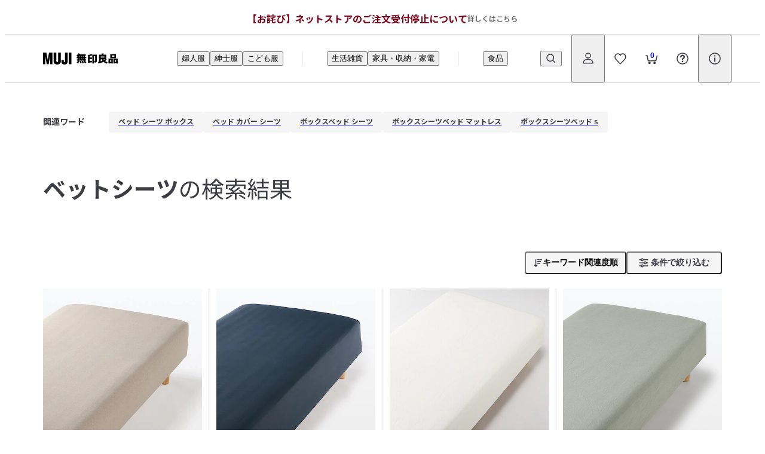

--- FILE ---
content_type: text/css
request_url: https://www.muji.com/jp/ja/store/static/2.50.1/_next/static/css/6231c9b61ca83324.css
body_size: 11678
content:
@keyframes PageModalV2_skeletonAnimation__RUayX{0%{background-color:#ebebec}50%{background-color:#f5f5f5}to{background-color:#ebebec}}@keyframes PageModalV2_zoomIn__AyBr9{0%{transform:scale(0)}to{transform:scale(1)}}.PageModalV2_pageModalV2__f428C{animation:PageModalV2_zoomIn__AyBr9 .3s ease;animation-fill-mode:forwards;background:#fff;display:none;flex-direction:column;height:100%;left:0;pointer-events:none;position:fixed;top:0;transform:scale(0);width:100%;z-index:4}.PageModalV2_pageModalV2--isOpen__M2EoW{display:flex;pointer-events:auto}.PageModalV2_modalHeader__vTrYg{border-bottom:1px solid #d8d8d9;flex-shrink:1;padding:8px 0 16px;position:relative}@media screen and (min-width:1000px){.PageModalV2_modalHeader__vTrYg{padding:32px 0}}.PageModalV2_modalHeader__title__7HcVO{color:#3c3c43;padding:0 55px;text-align:center;word-break:break-all;font-size:18px;font-weight:700}.PageModalV2_modalHeader__closeButton__wHapO{box-sizing:initial;cursor:pointer;display:block;height:20px;padding-left:20px;padding-right:15px;position:absolute;right:0;top:12px;width:20px}@media screen and (min-width:1000px){.PageModalV2_modalHeader__closeButton__wHapO{padding-right:64px;top:40px}}.PageModalV2_modalHeader__arrowButton__yB1mW{box-sizing:initial;cursor:pointer;height:20px;left:15px;line-height:1;position:absolute;top:12px;width:20px}@media screen and (min-width:1000px){.PageModalV2_modalHeader__arrowButton__yB1mW{left:64px;top:40px}}.PageModalV2_modalHeader__arrowPrevButtonIcon__vKGnx{display:inline-block;transform:scaleX(-1)}.PageModalV2_modalBodyWrapper__5xkRq{height:100%;overflow:auto}.PageModalV2_modalBodyWrapper__5xkRq::-webkit-scrollbar{height:4px;width:4px}.PageModalV2_modalBodyWrapper__5xkRq::-webkit-scrollbar-track{background:#f5f5f5;border-radius:4px}.PageModalV2_modalBodyWrapper__5xkRq::-webkit-scrollbar-thumb{background:#3c3c43;border-radius:4px}.PageModalV2_modalBodyWrapper__5xkRq{scrollbar-width:thin;scrollbar-color:#3c3c43 #f5f5f5}.PageModalV2_modalBody__vfHLU{flex-grow:1;flex-shrink:1;padding:40px 15px}@media screen and (min-width:1000px){.PageModalV2_modalBody__vfHLU{box-sizing:initial;margin:0 auto;max-width:808px;padding:64px 64px 96px;width:calc(100% - 128px)}}.PageModalV2_modalBody--fromMujiPassport__iKgLL{padding-bottom:56px}.OrderMadeConfirmPanel_container__FspnX{display:flex;flex-direction:column;gap:16px;justify-content:center}@media screen and (min-width:1000px){.OrderMadeConfirmPanel_container__FspnX{gap:24px}}.OrderMadeConfirmPanel_container__FspnX .OrderMadeConfirmPanel_text__dCrde{color:#3c3c43;font-size:12px}.OrderCurtainConfirmationImage_container__Wvzp7{display:flex;flex-direction:row;justify-content:center}.OrderCurtainConfirmationImage_arrowHorizontalWrapper___y9ff{align-items:center;display:flex;flex-direction:row;gap:4px;justify-content:center}.OrderCurtainConfirmationImage_arrowHorizontalWrapper--oneSheet__rNFfO{margin-left:22px}.OrderCurtainConfirmationImage_arrowHorizontal__85rGL{align-items:center;display:flex;flex-direction:column;height:auto;width:50%;font-size:12px;font-weight:700}.OrderCurtainConfirmationImage_arrowVertical__QvsoQ{align-items:center;display:flex;flex-direction:row;margin-top:28px;font-size:12px;font-weight:700}.OrderCurtainConfirmationImage_imageWrapper__Z7Mqw{align-items:center;display:flex;flex-direction:column;width:232px}.OrderCurtainConfirmationPrice_priceContainer__xvrTK{align-items:baseline;display:flex;justify-content:center}.OrderCurtainConfirmationPrice_setPriceContainer__1GK4n{margin-top:-15px}@media screen and (min-width:1000px){.OrderCurtainConfirmationPrice_setPriceContainer__1GK4n{margin-top:-7px}}.OrderCurtainConfirmationPrice_body__text__AG4c8{font-size:12px}.OrderCurtainConfirmationPrice_number__c_xyM{align-items:baseline;display:flex;margin-left:8px}.OrderCurtainConfirmationPrice_number__amount__GFVq_{font-size:24px;font-weight:700}.OrderCurtainConfirmationPrice_number__unit__oFxOo{margin-left:4px;font-size:12px}.OrderCurtainFormActionButtons_container__JVLqu{display:flex;flex-direction:column;gap:40px}@media screen and (min-width:1000px){.OrderCurtainFormActionButtons_container__JVLqu{gap:64px}}.OrderCurtainFormActionButtons_agreement__kG7Vf{display:flex;justify-content:center}.OrderCurtainFormActionButtons_buttonAlertGroup__MmDyX{display:flex;flex-direction:column;gap:8px}@media screen and (min-width:1000px){.OrderCurtainFormActionButtons_buttonAlertGroup__MmDyX{gap:24px}}.OrderCurtainFormActionButtons_buttonGroup__UaQBJ{display:flex;flex-direction:column-reverse;gap:24px;justify-content:space-between}@media screen and (min-width:600px){.OrderCurtainFormActionButtons_buttonGroup__UaQBJ{flex-direction:row}}.OrderCurtainFormActionButtons_alertWrapper__UpcWL{display:flex;justify-content:center}.OrderCurtainFormActionButtons_alertBox__6J857{width:392px}@media screen and (min-width:1000px){.OrderCurtainFormActionButtons_alert__2VPJ3{display:flex;justify-content:center;margin:0 auto}}.Counter_counter__axzA5{display:flex;gap:8px;justify-content:center}.Counter_counter--sSquare__1ydSK{gap:4px}.Counter_counter__input__GVaUR{-webkit-appearance:textfield;appearance:textfield;text-align:center}.Counter_counter__input__GVaUR::-webkit-inner-spin-button,.Counter_counter__input__GVaUR::-webkit-outer-spin-button{-webkit-appearance:none;appearance:none;margin:0}.Counter_counter__input--lSquare__2SXef{background-color:#fff;border:1px solid #d8d8d9;color:#3c3c43;height:45px;width:59px;font-size:20px;font-weight:700}.Counter_counter__input--sSquare__ySE6O{background-color:#fff;border:1px solid #d8d8d9;color:#3c3c43;height:24px;width:32px;font-size:16px;font-weight:700}.Counter_counter__input--circle__ZwEME{color:#fff;height:26px;width:22px;font-size:16px;font-weight:700}.ChangeButton_changeButton__6Rbgi{align-items:center;cursor:pointer;display:flex;justify-content:center}.ChangeButton_changeButton--isDisabled__1aC90{cursor:auto}.ChangeButton_changeButton--lSquare__oGhse{background-color:#d8d8d9;border-radius:4px;height:45px;width:45px;font-size:20px;font-weight:700}.ChangeButton_changeButton--lSquare__oGhse.ChangeButton_changeButton--isDisabled__1aC90{background-color:#f5f5f5}.ChangeButton_changeButton--sSquare__SuTOg{background-color:#d8d8d9;border-radius:4px;height:24px;width:24px;font-size:16px;font-weight:700}.ChangeButton_changeButton--sSquare__SuTOg.ChangeButton_changeButton--isDisabled__1aC90{background-color:#f5f5f5}.ChangeButton_changeButton--circle__MCnK8{background-color:#fff;border-radius:50%;height:26px;width:26px;font-size:16px;font-weight:700}.ChangeButton_changeButton--circle__MCnK8.ChangeButton_changeButton--isDisabled__1aC90{background-color:hsla(0,0%,100%,.1)}.CustomMadeItemPrice_container__tmTwy{margin:48px 0 20px}.CustomMadeItemPrice_priceField__yWQ7h{align-items:center;display:flex;flex-direction:column;margin-bottom:12px}@media screen and (min-width:1000px){.CustomMadeItemPrice_priceField__yWQ7h{margin-bottom:12px}}.CustomMadeItemPrice_body__1Z3r9{align-items:flex-end;display:flex}.CustomMadeItemPrice_body__default__SprDZ,.CustomMadeItemPrice_body__setPrice__oxbtU{align-items:baseline;display:flex}.CustomMadeItemPrice_body__default--markdown__i9X3E{color:#7f0019}.CustomMadeItemPrice_body__markdown__7QlZa{align-items:center;color:#76767b;display:flex;flex-flow:column;margin-bottom:3px;margin-right:12px;font-size:12px}.CustomMadeItemPrice_body__markdownPrice__vlSYz{margin-right:2px;font-size:16px;font-weight:700}.CustomMadeItemPrice_body__arrow__P9By1{margin-bottom:8px;margin-right:12px}.CustomMadeItemPrice_body__text__jGeMt{font-size:12px}.CustomMadeItemPrice_number__kwozy{align-items:baseline;display:flex;margin-left:8px}.CustomMadeItemPrice_number__total__hpvn3{font-size:24px;font-weight:700}.CustomMadeItemPrice_number__each__ryc8I{font-size:20px;font-weight:700}.CustomMadeItemPrice_number__unit__hpVzc{margin-left:4px;font-size:12px}.CustomMadeItemPrice_centerOpeningNote__lJ41Y{display:flex;justify-content:center;margin-top:8px}.CustomMadeItemPrice_bannerNotice__mwuW4{margin-top:8px;text-align:center;font-size:14px;font-weight:700}.LotteryInformation_container__r2KRo{display:flex;flex-direction:column;gap:24px;margin:40px 0}@media screen and (min-width:1000px){.LotteryInformation_container__r2KRo{flex-direction:row}}.LotteryInformation_box__MOEcd{background-color:#f5f5f5;padding:16px 15px}@media screen and (min-width:1000px){.LotteryInformation_box__MOEcd{flex:1 1}}.LotteryInformation_title__OjI88{margin-bottom:8px;font-size:16px;font-weight:700}.LotteryInformation_applicationPeriod__8nu9p{margin-bottom:24px;font-size:14px}.LotteryInformation_announceDate__KhyJs{margin-bottom:8px;font-size:14px}.ItemDescription_description__e_erj{white-space:pre-wrap;font-size:16px}.ItemDescription_subDescription__YbU_2{margin-top:24px;white-space:pre-wrap;font-size:14px}.ItemDescription_subDescription__YbU_2 a{-webkit-text-decoration-line:underline;text-decoration-line:underline}.ItemDescription_subDescription__YbU_2 b{font-size:14px;font-weight:700}.ItemDescription_subDescription__YbU_2 mark{background-color:#f4eede;display:inline-block}.ItemDescription_subDescription__YbU_2 small{font-size:12px}.ItemDescription_subDescription__YbU_2 legend{font-size:16px}.ItemDescription_subDescription__YbU_2 hr{background-color:#ebebec;height:1px}.ItemDescription_subDescription__YbU_2 table{display:block;overflow-x:auto;width:100%;font-size:12px}.ItemDescription_subDescription__YbU_2 th{background-color:#f5f5f5;font-size:12px;font-weight:700}.ItemDescription_subDescription__YbU_2 td,.ItemDescription_subDescription__YbU_2 th{border:1px solid #d8d8d9;padding:8px 12px}.ItemDescription_subDescription__YbU_2 td:empty,.ItemDescription_subDescription__YbU_2 th:empty{background-color:rgba(0,0,0,0);border:0}.ItemDescription_deliveryInform__DQ26V{margin-top:24px;font-size:14px}.ItemDescription_pdf__6v5qQ{margin-top:24px}.ItemDescription_pdf__list__row__1QaZi:not(:last-child){margin-bottom:24px}.ItemDescription_pdf__item__fel75{align-items:center;display:inline-flex;font-size:16px;font-weight:700}.ItemDescription_pdf__icon__ZKwPc{flex-shrink:0}.ItemDescription_pdf__icon__wrapper__8XpIQ{align-self:flex-start;box-sizing:border-box;margin-right:4px;max-height:20px;max-width:20px;padding:2px}.ItemDescription_additionalMean__aAuHV{display:flex;flex-direction:column;gap:8px;margin-top:24px}.ItemDescription_mean__QTJTV{display:flex;gap:16px}.ItemDescription_mean__heading__hlpRd{flex-grow:0;flex-shrink:0;font-size:14px;font-weight:700}.ItemDescription_mean__content__LSOcG{flex-grow:1;flex-shrink:1;font-size:14px}.ItemDescription_mean__label__R9d5B{margin-right:10px}.ItemDescription_coldFoodInform__dVr8T{display:inline-block;margin-right:10px;font-size:14px;font-weight:700}.ItemDescription_largeSizeInform__anyUO{border:1px solid #9d9da0;display:inline-block;margin-right:10px;padding:0 5px;font-size:14px}.ItemDescription_receivableShopLink__d6T_O{display:inline-block;margin-right:10px;-webkit-text-decoration-line:underline;text-decoration-line:underline;cursor:pointer}.ItemDescription_receivableShopLink__d6T_O:hover{-webkit-text-decoration-line:none;text-decoration-line:none}.MultipleChoiceButton_heading__OU7c1{font-size:16px;font-weight:700}.MultipleChoiceButton_choiceGroups__b4Yuh{display:flex;flex-direction:column;gap:20px;margin-top:20px}.MultipleChoiceButton_choicesContainer__gNDbB{display:flex;flex-direction:column;gap:8px}.MultipleChoiceButton_choices__28sqR{display:flex;gap:8px}.Button_button__mqOfz{align-items:center;border-radius:4px;cursor:pointer;display:flex;justify-content:center;position:relative}.Button_button__mqOfz:disabled{cursor:not-allowed}.Button_button__mqOfz:disabled :hover{background-color:initial}.Button_button--isLoading__z3Hzy{cursor:not-allowed;opacity:.5}.Button_button__size--l__aWgTO{padding:20px 32px;font-size:18px;font-weight:700}.Button_button__size--l__aWgTO.Button_button__style--stroke__mPMHg,.Button_button__size--l__aWgTO:disabled{padding:19px 31px}.Button_button__size--m__j_rJQ{padding:16px 20px;font-size:16px;font-weight:700}.Button_button__size--m__j_rJQ.Button_button__style--stroke__mPMHg,.Button_button__size--m__j_rJQ:disabled{padding:15px 19px}.Button_button__size--s__1WVcL{padding:8px;font-size:14px;font-weight:700}.Button_button__size--s__1WVcL.Button_button__style--stroke__mPMHg,.Button_button__size--s__1WVcL:disabled{padding:7px}.Button_button__style--black__JUA4G{background-color:#3c3c43;color:#fff}.Button_button__style--beige__OaSUG{background-color:#f4eede;color:#3c3c43}.Button_button__style--gray__oKzxp{background-color:#f5f5f5;color:#3c3c43}.Button_button__style--stroke__mPMHg{background-color:#fff;border:1px solid #c4c4c6;color:#3c3c43}.Button_button__style--disabled__DaDaH{border:1px solid #ebebec;color:#9d9da0}.Button_button__loadingStyle--black__Q0GY0{background-color:#1d1d1f}.Button_button__loadingStyle--beige__zECZt{background-color:#e0ceaa}.Button_button__loadingStyle--gray__rZUJ8{background-color:#ebebec;color:#3c3c43}.Button_button__loadingStyle--stroke__5vTTX{background-color:#f5f5f5;border:1px solid #c4c4c6}.Button_button__hover--black__5bMt3:hover{background-color:#1d1d1f}.Button_button__hover--beige__6hrID:hover{background-color:#e0ceaa}.Button_button__hover--gray__Gpq_v:hover{background-color:#ebebec}.Button_button__hover--stroke__yG_v9:hover{background-color:#f5f5f5}.Button_buttonInner__jvZzj{background-size:32px;height:100%;left:0;opacity:.08;position:absolute;top:0;width:100%;z-index:-1}.Button_buttonIcon__fpqHx{margin-right:4px}.Button_text--isLoading__ke8NH{visibility:hidden}.Button_loading__OIMqz{animation-delay:-.16s;animation-fill-mode:both;border-radius:50%;margin:auto;position:absolute;text-indent:-9999em;transform:translateY(-100%) translateZ(0);font-size:10px}.Button_loading--l__98vKP,.Button_loading--l__98vKP:before,.Button_loading--m__UIDjs,.Button_loading--m__UIDjs:before{animation:Button_loadingKeyframesLM__QV4uY 1.8s ease-in-out infinite;height:12px;width:12px}.Button_loading--l__98vKP:before,.Button_loading--m__UIDjs:before{left:-20px}.Button_loading--l__98vKP:after,.Button_loading--m__UIDjs:after{animation:Button_loadingKeyframesLM__QV4uY 1.8s ease-in-out infinite;height:12px;left:20px;width:12px}.Button_loading--s__1z4Ep,.Button_loading--s__1z4Ep:before{animation:Button_loadingKeyframesS__ZPl38 1.8s ease-in-out infinite;height:10px;width:10px}.Button_loading--s__1z4Ep:before{left:-16px}.Button_loading--s__1z4Ep:after{animation:Button_loadingKeyframesS__ZPl38 1.8s ease-in-out infinite;height:10px;left:16px;width:10px}.Button_loading__OIMqz:before{animation-delay:-.32s}.Button_loading__OIMqz:after,.Button_loading__OIMqz:before{animation-fill-mode:both;border-radius:50%;content:"";position:absolute;top:0}.Button_loading--black__GFBXL{color:#fff}.Button_loading--beige__lAYUI,.Button_loading--gray__06cSV,.Button_loading--stroke__vqC1G{color:#9d9da0}@keyframes Button_loadingKeyframesLM__QV4uY{0%,80%,to{box-shadow:0 12px 0 -2px}40%{box-shadow:0 12px 0 0}}@keyframes Button_loadingKeyframesS__ZPl38{0%,80%,to{box-shadow:0 10px 0 -2px}40%{box-shadow:0 10px 0 0}}.Page_container__u1JEe{display:flex;flex-direction:column;margin-bottom:64px}.Page_contentWrapper__woetX{display:flex;flex-direction:column;gap:24px;padding-top:24px}@media screen and (min-width:1000px){.Page_contentWrapper__woetX{flex-direction:row;margin:0}}.Page_shopMapWrapper__l7iAh{margin:0 calc(50% - 50dvw)}@media screen and (min-width:1000px){.Page_shopMapWrapper__l7iAh{margin:0;width:50%}}.Page_searchResultWrapper__hq4V7{display:flex;flex-direction:column;width:100%}@media screen and (min-width:1000px){.Page_searchResultWrapper__hq4V7{width:50%}}.ProductHeartButton_button__Yhyr6{align-items:center;background-color:#f4eede;border:1px solid #e0ceaa;border-radius:50%;cursor:pointer;display:flex;justify-content:center}.ProductHeartButton_button--40___Kp_y{height:40px;width:40px}.ProductHeartButton_button--32__8rVJC{height:32px;width:32px}.ProductHeartButton_button--24__Dqq_Q{height:24px;width:24px}.ProductHeartButton_button--isFavorite__3_Llg{background-color:#7f0019;border-color:#7f0019}.ProductHeartButton_button__Yhyr6:not(.ProductHeartButton_button--isFavorite__3_Llg):active{background-color:#e0ceaa}@media screen and (min-width:1000px){.ProductHeartButton_button__Yhyr6:not(.ProductHeartButton_button--isFavorite__3_Llg):hover{background-color:#e0ceaa}}.ProductHemmingSizeError_wrapper__G0bTh{align-items:center;background-color:#fcf4f8;display:flex;justify-content:center;margin-bottom:12px;padding:16px 15px;position:relative;width:100%}.ProductHemmingSizeError_message__8UTQX{color:#dc063a;margin-left:8px;font-size:14px}.CustomMadeItemOrderButton_container__28q8_{margin-top:20px}.CustomMadeItemOrderButton_alert__uAGHZ{color:#c80915;margin-bottom:8px;text-align:center;font-size:12px;font-weight:700}.CustomMadeItemOrderButton_note__ir5NE{color:#c80915;margin-top:8px;text-align:center;font-size:12px}.CustomMadeItemOrderButton_board___6Fbq{border:1px solid #d8d8d9;margin-top:20px;padding:16px 15px}.CustomMadeItemOrderButton_orderButton--pc__rrY2v{display:none}@media screen and (min-width:1000px){.CustomMadeItemOrderButton_orderButton--pc__rrY2v{display:flex}.CustomMadeItemOrderButton_orderButton--sp__E_y2F{display:none}}.OrderNotice_orderNotes__ZAjg5{background-color:#fff;border:1px solid #d8d8d9;margin-top:20px;padding:15px}.OrderNotice_orderNotes--modal__bIRZG{margin-top:24px}@media screen and (min-width:600px){.OrderNotice_orderNotes--modal__bIRZG{margin-top:40px;padding:24px}}.OrderNotice_title__PSZPF{font-size:16px;font-weight:700}.OrderNotice_subtitle__FN2uX{margin:24px 0 12px;font-size:14px;font-weight:700}.OrderNotice_removeMarginTop__Mvgy2{margin-top:0}.OrderNotice_orderNotes__ZAjg5 ul{padding-left:20px}.OrderNotice_orderNotes__ZAjg5 li{list-style:disc;font-size:12px}.OrderNotice_orderNotes__ZAjg5 a{display:inline-block;margin-top:24px;text-decoration:underline;font-size:12px}.OrderNotice_figureContainer__qyvX0{align-items:center;display:flex;flex-direction:column;gap:12px}.OrderNotice_figureContainer--gather__rsCz9{justify-content:space-between}@media screen and (min-width:1000px){.OrderNotice_figureContainer--gather__rsCz9{align-items:center}.OrderNotice_figureContainer--modal__hPIwx{align-items:start;flex-direction:row}}.OrderNotice_figureDescription__4wtla{width:100%}@media screen and (min-width:1000px){.OrderNotice_figureDescription--modal__d2h9T{width:50%}}.OrderNotice_figureImage__NHuTR{max-height:114px;width:auto}.OrderNotice_figureImage--modal__pvjra{max-height:none;width:100%}@media screen and (min-width:1000px){.OrderNotice_figureImage--modal__pvjra{width:50%}}.OrderNotice_figureImageGather__X308J{max-height:105px;width:auto}.OrderNotice_figureImageGather--modal__nlO_P{max-height:none;width:85px}@media screen and (min-width:1000px){.OrderNotice_figureImageGather--modal__nlO_P{width:115px}}.OrderNotice_orderNotes__ZAjg5 ul.OrderNotice_orderNotesAccessories__dLkKj{padding-left:0}.OrderNotice_orderNotesAccessories__dLkKj .OrderNotice_figureItem__JJCTF{list-style:none}.OrderNotice_orderNotesAccessories__dLkKj .OrderNotice_bullets__9h1VP li{list-style:disc}.NoticeDoublePleats_list__pQm_h{list-style-type:disc;padding-left:15px}.NoticeDoublePleats_list__item__ViYrX{margin-top:8px;word-wrap:break-word;font-size:12px}.NoticeDoublePleats_figureContainer__HBFSV{margin:8px 0 0;max-width:327px;width:100%}.NoticeDoublePleats_figure__NwG6T{display:flex;flex-direction:column}.NoticeDoublePleats_figure__image__cRPUe{display:block;position:relative}.NoticeDoublePleats_figure__caption__82lhK{padding-left:16px;position:relative;font-size:12px}.NoticeDoublePleats_figure__caption__82lhK:before{content:"※";left:0;position:absolute;top:0}.NoticeDoublePleats_link__KtY1P{-webkit-text-decoration-line:underline;text-decoration-line:underline;cursor:pointer}.NoticeDoublePleats_link__KtY1P:hover{-webkit-text-decoration-line:none;text-decoration-line:none}@keyframes NoticeEyelet_skeletonAnimation__94jv2{0%{background-color:#ebebec}50%{background-color:#f5f5f5}to{background-color:#ebebec}}.NoticeEyelet_noteText__SDrIW{font-size:14px}.NoticeEyelet_tableWrapper__9Sn5d{margin:8px 0 16px;padding-bottom:8px;width:100%;overflow:auto}.NoticeEyelet_tableWrapper__9Sn5d::-webkit-scrollbar{height:4px;width:4px}.NoticeEyelet_tableWrapper__9Sn5d::-webkit-scrollbar-track{background:#f5f5f5;border-radius:4px}.NoticeEyelet_tableWrapper__9Sn5d::-webkit-scrollbar-thumb{background:#3c3c43;border-radius:4px}.NoticeEyelet_tableWrapper__9Sn5d{scrollbar-width:thin;scrollbar-color:#3c3c43 #f5f5f5}@media screen and (min-width:1000px){.NoticeEyelet_tableWrapper__9Sn5d{margin:24px 0 32px}}.NoticeEyelet_tableCurtainSize__DMsQf{table-layout:fixed;width:370px}.NoticeEyelet_list__dFCbr{list-style-type:disc;padding-left:15px}.NoticeEyelet_list__item__My7aC{margin-top:8px;word-wrap:break-word;font-size:12px}.NoticeEyelet_link__Iefnq{-webkit-text-decoration-line:underline;text-decoration-line:underline;cursor:pointer}.NoticeEyelet_link__Iefnq:hover{-webkit-text-decoration-line:none;text-decoration-line:none}.NoticeGatherCurtain_list__XtVsv{list-style-type:disc;padding-left:15px}.NoticeGatherCurtain_list__item__I5Av9{margin-top:8px;word-wrap:break-word;font-size:12px}.NoticeGatherCurtain_figure__mthtx{display:flex;flex-direction:column;margin:8px 0 0}.NoticeGatherCurtain_figure__image__zLVdn{display:block;position:relative;width:126px}.NoticeGatherCurtain_link__l0qSl{-webkit-text-decoration-line:underline;text-decoration-line:underline;cursor:pointer}.NoticeGatherCurtain_link__l0qSl:hover{-webkit-text-decoration-line:none;text-decoration-line:none}@keyframes NoticePlainShade_skeletonAnimation__TtVcA{0%{background-color:#ebebec}50%{background-color:#f5f5f5}to{background-color:#ebebec}}.NoticePlainShade_list__faR_N{list-style-type:disc;padding-left:15px}.NoticePlainShade_list__item__GFWCk{margin-top:8px;word-wrap:break-word;font-size:12px}.NoticePlainShade_figureContainer__G_lJE{margin:8px 0 0;max-width:100%;width:392px}.NoticePlainShade_figure__VVHt9{display:flex;flex-direction:column}.NoticePlainShade_figure__image__7Xf1h{display:block;position:relative}.NoticePlainShade_tableWrapper__sbMjR{margin:8px 0 0;padding-bottom:8px;width:100%;overflow:auto}.NoticePlainShade_tableWrapper__sbMjR::-webkit-scrollbar{height:4px;width:4px}.NoticePlainShade_tableWrapper__sbMjR::-webkit-scrollbar-track{background:#f5f5f5;border-radius:4px}.NoticePlainShade_tableWrapper__sbMjR::-webkit-scrollbar-thumb{background:#3c3c43;border-radius:4px}.NoticePlainShade_tableWrapper__sbMjR{scrollbar-width:thin;scrollbar-color:#3c3c43 #f5f5f5}.NoticePlainShade_table__PiwXj{table-layout:fixed;width:100%}@media screen and (min-width:1000px){.NoticePlainShade_table__PiwXj{width:292px}}.NoticePlainShade_table__th__QmXkN{background-color:#f5f5f5;border:1px solid #d8d8d9;padding:8px 12px}.NoticePlainShade_table__value__1ipEj{font-size:12px;font-weight:700}.NoticePlainShade_curtainRail__aKkmH{align-items:center;display:flex;flex-direction:column;margin-top:8px;width:100%}.NoticePlainShade_curtainRail__text__tP9gM{margin:5px 0 0;font-size:12px}.NoticePlainShade_tableCurtainSize__Nbh1_{table-layout:fixed;width:390px}.NoticePlainShade_link__m__2N{-webkit-text-decoration-line:underline;text-decoration-line:underline;cursor:pointer}.NoticePlainShade_link__m__2N:hover{-webkit-text-decoration-line:none;text-decoration-line:none}.NoticePleats_list__hhhzm{list-style-type:disc;padding-left:15px}.NoticePleats_list__item__PvlU7{margin-top:8px;word-wrap:break-word;font-size:12px}.NoticePleats_figureContainer__OZlxI{margin:8px 0 0;max-width:327px;width:100%}.NoticePleats_figure__n4T_C{display:flex;flex-direction:column}.NoticePleats_figure__image__yPBk0{display:block;position:relative}.NoticePleats_figure__caption__v0U_U{padding-left:16px;position:relative;font-size:12px}.NoticePleats_figure__caption__v0U_U:before{content:"※";left:0;position:absolute;top:0}.NoticePleats_link__CyEea{-webkit-text-decoration-line:underline;text-decoration-line:underline;cursor:pointer}.NoticePleats_link__CyEea:hover{-webkit-text-decoration-line:none;text-decoration-line:none}@keyframes NoticeWoodBlind_skeletonAnimation__ZLu2X{0%{background-color:#ebebec}50%{background-color:#f5f5f5}to{background-color:#ebebec}}.NoticeWoodBlind_list__QYwhh{list-style-type:disc;padding-left:15px}.NoticeWoodBlind_list__item__0YWBm{margin-top:8px;word-wrap:break-word;font-size:12px}.NoticeWoodBlind_figureContainer__l6bIk{margin:8px 0 0;max-width:100%;padding-bottom:8px;width:650px;overflow:auto}.NoticeWoodBlind_figureContainer__l6bIk::-webkit-scrollbar{height:4px;width:4px}.NoticeWoodBlind_figureContainer__l6bIk::-webkit-scrollbar-track{background:#f5f5f5;border-radius:4px}.NoticeWoodBlind_figureContainer__l6bIk::-webkit-scrollbar-thumb{background:#3c3c43;border-radius:4px}.NoticeWoodBlind_figureContainer__l6bIk{scrollbar-width:thin;scrollbar-color:#3c3c43 #f5f5f5}.NoticeWoodBlind_figure__j0xSX{display:flex;flex-direction:column;width:585px}.NoticeWoodBlind_figure__image__I0HCm{display:block;position:relative}@keyframes NoticeAluminumBlind_skeletonAnimation__QVsLi{0%{background-color:#ebebec}50%{background-color:#f5f5f5}to{background-color:#ebebec}}.NoticeAluminumBlind_list__7JJ_P{list-style-type:disc;padding-left:15px}.NoticeAluminumBlind_list__item__s0bJZ{margin-top:8px;word-wrap:break-word;font-size:12px}.NoticeAluminumBlind_aluminumBlindLengthImage__uK6fy{height:auto;margin-top:8px;width:220px}.NoticeAluminumBlind_tableWrapper__WTQHG{margin:8px 0 0;padding-bottom:8px;width:100%;overflow:auto}.NoticeAluminumBlind_tableWrapper__WTQHG::-webkit-scrollbar{height:4px;width:4px}.NoticeAluminumBlind_tableWrapper__WTQHG::-webkit-scrollbar-track{background:#f5f5f5;border-radius:4px}.NoticeAluminumBlind_tableWrapper__WTQHG::-webkit-scrollbar-thumb{background:#3c3c43;border-radius:4px}.NoticeAluminumBlind_tableWrapper__WTQHG{scrollbar-width:thin;scrollbar-color:#3c3c43 #f5f5f5}.NoticeAluminumBlind_tableCurtainSize__bYfK0{table-layout:fixed;width:390px}.NoticeAluminumBlindTension_list__xpkwZ{list-style-type:disc;padding-left:15px}.NoticeAluminumBlindTension_list__item__bQ0mG{margin-top:8px;word-wrap:break-word;font-size:12px}.NoticeAluminumBlindTension_list__item__description__gDBi6{margin-top:8px;word-wrap:break-word;font-size:14px}.NoticeAluminumBlindTension_aluminumBlindLengthImage__9NCI_{height:auto;margin:8px 0;width:220px}.NoticeAluminumBlindTension_figure__caption__Giwwp{padding-left:16px;position:relative;font-size:12px}.NoticeAluminumBlindTension_figure__caption__Giwwp:before{content:"※";left:0;position:absolute;top:0}@keyframes NoticeRollScreenPlainWeave_skeletonAnimation__lKlpf{0%{background-color:#ebebec}50%{background-color:#f5f5f5}to{background-color:#ebebec}}.NoticeRollScreenPlainWeave_list__W3D8f{list-style-type:disc;padding-left:15px}.NoticeRollScreenPlainWeave_list__item__kgvGt{margin-top:8px;word-wrap:break-word;font-size:12px}.NoticeRollScreenPlainWeave_link___s6AO{-webkit-text-decoration-line:underline;text-decoration-line:underline;cursor:pointer}.NoticeRollScreenPlainWeave_link___s6AO:hover{-webkit-text-decoration-line:none;text-decoration-line:none}.NoticeRollScreenPlainWeave_plainWeaveGapImg__4tp0X{margin-top:8px;width:200px}.NoticeRollScreenPlainWeave_plainWeaveTableImg__ZptwO{margin-top:8px;width:230px}.NoticeRollScreenPlainWeave_plainWeaveLengthImg__bcFCC{margin-top:8px;width:400px}.NoticeRollScreenPlainWeave_tableWrapper__23bNU{margin:8px 0 0;padding-bottom:8px;width:100%;overflow:auto}.NoticeRollScreenPlainWeave_tableWrapper__23bNU::-webkit-scrollbar{height:4px;width:4px}.NoticeRollScreenPlainWeave_tableWrapper__23bNU::-webkit-scrollbar-track{background:#f5f5f5;border-radius:4px}.NoticeRollScreenPlainWeave_tableWrapper__23bNU::-webkit-scrollbar-thumb{background:#3c3c43;border-radius:4px}.NoticeRollScreenPlainWeave_tableWrapper__23bNU{scrollbar-width:thin;scrollbar-color:#3c3c43 #f5f5f5}.NoticeRollScreenPlainWeave_table__PphN1{table-layout:fixed;width:100%}@media screen and (min-width:1000px){.NoticeRollScreenPlainWeave_table__PphN1{width:292px}}.NoticeRollScreenPlainWeave_table__th__jxbCe{background-color:#f5f5f5;border:1px solid #d8d8d9;padding:8px 12px}.NoticeRollScreenPlainWeave_table__value__B5oVk{font-size:12px;font-weight:700}.NoticeRollScreenPlainWeave_curtainRail__6JQYl{align-items:center;display:flex;flex-direction:column;margin-top:8px;width:100%}.NoticeRollScreenPlainWeave_curtainRail__text__U94gb{margin:5px 0 0;font-size:12px}.NoticeRollScreenPlainWeave_tableCurtainSize__kpA94{table-layout:fixed;width:390px}@keyframes NoticeRollScreenBasketWeave_skeletonAnimation__U1g3P{0%{background-color:#ebebec}50%{background-color:#f5f5f5}to{background-color:#ebebec}}.NoticeRollScreenBasketWeave_list__item__jFy8F{margin-top:8px;word-wrap:break-word;font-size:12px}.NoticeRollScreenBasketWeave_list__NsG_A{list-style-type:disc;padding-left:15px}.NoticeRollScreenBasketWeave_basketWeaveGapImg__0blWW{margin-top:8px;width:200px}.NoticeRollScreenBasketWeave_basketWeaveTableImg__PcTE8{height:130px;margin-top:8px;width:230px}.NoticeRollScreenBasketWeave_basketWeaveLengthImg__aplUr{margin-top:8px;width:400px}.NoticeRollScreenBasketWeave_link__Y1HS9{-webkit-text-decoration-line:underline;text-decoration-line:underline;cursor:pointer}.NoticeRollScreenBasketWeave_link__Y1HS9:hover{-webkit-text-decoration-line:none;text-decoration-line:none}.NoticeRollScreenBasketWeave_tableWrapper__8waQq{margin:8px 0 0;padding-bottom:8px;width:100%;overflow:auto}.NoticeRollScreenBasketWeave_tableWrapper__8waQq::-webkit-scrollbar{height:4px;width:4px}.NoticeRollScreenBasketWeave_tableWrapper__8waQq::-webkit-scrollbar-track{background:#f5f5f5;border-radius:4px}.NoticeRollScreenBasketWeave_tableWrapper__8waQq::-webkit-scrollbar-thumb{background:#3c3c43;border-radius:4px}.NoticeRollScreenBasketWeave_tableWrapper__8waQq{scrollbar-width:thin;scrollbar-color:#3c3c43 #f5f5f5}.NoticeRollScreenBasketWeave_table__4hFhk{table-layout:fixed;width:100%}@media screen and (min-width:1000px){.NoticeRollScreenBasketWeave_table__4hFhk{width:292px}}.NoticeRollScreenBasketWeave_table__th__7DE2z{background-color:#f5f5f5;border:1px solid #d8d8d9;padding:8px 12px}.NoticeRollScreenBasketWeave_table__value__ajfao{font-size:12px;font-weight:700}.NoticeRollScreenBasketWeave_curtainRail__BbGd_{align-items:center;display:flex;flex-direction:column;margin-top:8px;width:100%}.NoticeRollScreenBasketWeave_curtainRail__text__pO1QX{margin:5px 0 0;font-size:12px}.NoticeRollScreenBasketWeave_tableCurtainSize__ZHIrt{table-layout:fixed;width:390px}.ProductColorButton_wrapper__g97vK{display:flex;flex-direction:column;gap:8px;margin-top:20px}@media screen and (min-width:1000px){.ProductColorButton_wrapper__g97vK{gap:12px}}.ProductColorButton_text__YT5oj{display:flex}.ProductColorButton_text__text__yyLCX{font-size:16px;font-weight:700}.ProductColorButton_text__textColor__rgtYT{font-size:16px}.ProductColorButton_colors__XGUaH{display:flex;flex-wrap:wrap;gap:15px;row-gap:8px}@media screen and (min-width:1000px){.ProductColorButton_colors__XGUaH{gap:8px}}.ProductColorButton_colors__colorButtonWrapper__iwsB3{display:flex;flex-direction:column;gap:2px}@media screen and (min-width:600px){.ProductColorButton_colors__colorButtonWrapper__iwsB3{gap:4px}}.ProductColorButton_colors__textWrapper__JyR4Q{height:16px;position:relative;width:100%}.ProductColorButton_colors__text__WJS__{display:block;height:16px;left:50%;position:absolute;transform:translateX(-50%);white-space:nowrap;font-size:10px}.ProductColorButton_isNonColorButton__M66gF{pointer-events:none}.ColorButton_colorButtonContainer__ivXx9{display:block}.ColorButton_colorButtonContainer--l__YgCDI{height:45px;width:45px}.ColorButton_colorButtonContainer--m__u72Aw{height:24px;width:24px}.ColorButton_colorButtonContainer--s__8lBYi{height:20px;width:20px}.ColorButton_colorButtonContainer--xs__RyWLL{height:14px;width:14px}.ColorButton_colorButtonContainer--enabled__8wTSG{cursor:pointer}.ColorButton_colorButton__olw91{align-items:center;border-radius:50%;display:flex;height:100%;justify-content:center;position:relative;width:100%}.ColorButton_colorButton__olw91:has(input[type=radio]:checked){border:1.5px solid #3c3c43}.ColorButton_colorButton--enabled__1jAut{cursor:pointer}.ColorButton_colorButtonSpan__GddtQ{background-image:url(https://placehold.co/50x50/3d4070/3d4070.png);background-size:cover;border:.5px solid rgba(0,0,0,.2);border-radius:50%;display:block}.ColorButton_colorButtonSpan--l__VECLf{height:37px;width:37px}.ColorButton_colorButtonSpan--m___7Af1{height:18px;width:18px}.ColorButton_colorButtonSpan--s__TkUE0{height:14px;width:14px}.ColorButton_colorButtonSpan--xs__wh60y{height:10px;width:10px}.ColorButton_colorButtonDisabled__Xog3r{background-color:rgba(117,117,117,.8);display:block;height:1px;left:50%;position:absolute;top:50%;transform:translate(-50%) rotate(135deg);width:100%}.ColorButton_colorButtonDisabled--l__KQDDD{width:45.25px}.ColorButton_colorButtonDisabled--m__RL9PK{width:22.63px}.ColorButton_colorButtonDisabled--s__1HhBG{width:16.97px}.ColorButton_colorButtonDisabled--xs___xKpO{width:12.12px}.ItemDescriptionChildren_tab__T9_uo{margin-bottom:40px}.ItemDescriptionChildren_tab__pc__JAWSY{display:none}@media screen and (min-width:1000px){.ItemDescriptionChildren_tab__pc__JAWSY{display:block}}.ItemDescriptionChildren_tab__sp__NdomL{display:block}@media screen and (min-width:1000px){.ItemDescriptionChildren_tab__sp__NdomL{display:none}}.ProductSpecChildren_tab__DYXmB,.ShippingFeeChildren_tab__a9LMA{margin-bottom:40px}.ProductBanner_container__wKLUx{margin-top:20px}.ProductBanner_banner__McaiL{align-items:center;display:flex;gap:12px;margin:12px 0}@media screen and (min-width:1000px){.ProductBanner_banner__McaiL{gap:24px}}.ProductBanner_banner__image__MfZde{flex-grow:0;flex-shrink:0;height:80px;position:relative;width:80px}.ProductBanner_banner__title__LEd9c{display:block;font-size:16px;font-weight:700;-webkit-text-decoration-line:underline;text-decoration-line:underline;cursor:pointer}.ProductBanner_banner__title__LEd9c:hover{-webkit-text-decoration-line:none;text-decoration-line:none}.ProductBanner_banner__subTitle__CZ0lj{display:block;margin-top:-2px;font-size:12px}.ProductBanner_banner__price__bCem1{font-size:16px;font-weight:700}.ProductBanner_banner__priceUnit__tww3P{margin-left:2px}.ProductBanner_banner__description__7SMWm{margin-top:4px;font-size:12px}.ProductBanner_cartButton__I68f4{margin-bottom:20px}.Carousel_wrapper__S33yJ{position:relative}.Carousel_viewport__THtF8{overflow:hidden}.Carousel_container__BAPDZ{display:flex;touch-action:pan-y pinch-zoom}.Carousel_slide__LLWyr{flex:0 0 100%;min-width:0;overflow:hidden}.Carousel_slide__inner__H2zrn{padding:0}.Carousel_slide__imageWrapper__3X80p{position:relative}.Carousel_pagerWrapper__DgljD{line-height:1;padding:0 calc((100% - 290px)/2);text-align:center}.Carousel_pager__TKFNS{align-items:center;display:inline-flex;flex-wrap:wrap;gap:8px;justify-content:center;left:0;margin-top:12px;min-height:16px;position:relative}.Carousel_pager__button--active__0Vw_A,.Carousel_pager__button__AnbCr{border:1px solid rgba(0,0,0,0);border-radius:9999px;cursor:pointer;height:10px;position:relative;width:10px}.Carousel_pager__button--active__0Vw_A:before,.Carousel_pager__button__AnbCr:before{background:#c4c4c6;border-radius:9999px;content:"";display:block;height:6px;left:50%;position:absolute;top:50%;transform:translate(-50%,-50%);width:6px}.Carousel_pager__button--active__0Vw_A{border-color:#3c3c43}.Carousel_pager__button--active__0Vw_A:before{background:#3c3c43}.Carousel_nextButton__QiTLd,.Carousel_prevButton__drdrQ{background-size:contain;cursor:pointer;height:16px;position:absolute;top:50%;width:16px}.Carousel_prevButton__drdrQ{right:calc(100% + 16px);transform:translateY(-50%) scaleX(-1)}.Carousel_nextButton__QiTLd{left:calc(100% + 16px);transform:translateY(-50%)}@media screen and (min-width:1000px){.ProductPhoto_wrapper__CQLh8{position:sticky;top:147px}}@media screen and (min-width:1157px){.ProductPhoto_wrapper__CQLh8{position:sticky;top:96px}}.ProductPhoto_contents__MtSyK{margin-top:12px}@media screen and (min-width:1000px){.ProductPhoto_contents__MtSyK{margin-top:0}}.ProductPrice_wrapper__CkB8S{margin-top:48px}.ProductPrice_limitedPriceContainer__kogV8{margin-bottom:24px}.ProductPrice_limitedPrice__cNC25{padding:12px 0 13px;text-align:center}.ProductPrice_limitedPrice__title__cZ_je{font-size:16px;font-weight:700}.ProductPrice_limitedPrice__description___PkLW{color:#76767b;margin-top:4px;font-size:12px}.ProductPrice_priceWrapper__h9wqR{align-items:center;display:flex;flex-direction:column}.ProductPrice_body__AyfI_{align-items:flex-end;display:flex}.ProductPrice_body__default__PE2Un{align-items:baseline;display:flex}.ProductPrice_body__default--markdown__Lb74y{color:#7f0019}.ProductPrice_body__markdown__9CfPV{align-items:center;color:#76767b;display:flex;flex-flow:column;margin-bottom:3px;margin-right:12px;font-size:12px}.ProductPrice_body__markdownPrice__vgjth{margin-right:2px;font-size:16px;font-weight:700}.ProductPrice_body__arrow__3Tqtd{margin-bottom:8px;margin-right:12px}.ProductPrice_body__text__WlprE{font-size:12px}.ProductPrice_number___3kTN{align-items:baseline;display:flex;margin-left:8px}.ProductPrice_number__amount__kV83j{font-size:24px;font-weight:700}.ProductPrice_number__unit__282jp{margin-left:4px;font-size:12px}.ProductPrice_centerOpeningNote__NxGLh{margin-top:8px}.ProductPrice_bannerNotice__tqIPV{margin-top:8px;text-align:center;font-size:14px;font-weight:700}.ProductPrice_shopReceive__vIUif{margin-top:12px;font-size:12px}.ProductPrice_counter__NhGbJ{margin-top:12px}.ProductReviews_anchorTarget__t3_rk{margin-top:-50px;padding-top:50px}@media screen and (min-width:768px){.ProductReviews_anchorTarget__t3_rk{margin-top:-123px;padding-top:123px}}@media screen and (min-width:1157px){.ProductReviews_anchorTarget__t3_rk{margin-top:-72px;padding-top:72px}}.ProductReviews_block__bottomDivider__tS_DR{margin-top:40px}@media screen and (min-width:1000px){.ProductReviews_reviews--sp__9f5DS{display:none}}.ProductReviews_reviews--pc__wm_I6{display:none}@media screen and (min-width:1000px){.ProductReviews_reviews--pc__wm_I6{display:block}}@media screen and (min-width:600px){.ReviewDivider_itemDivider__Jj52p{padding:0 15px}}@media screen and (min-width:1000px){.ReviewDivider_itemDivider__Jj52p{display:none}}.InnerReview_postButton__cskhV{width:fit-content}.InnerReview_postButton--pc__Je8Bc{display:none}@media screen and (min-width:1000px){.InnerReview_postButton--pc__Je8Bc{display:flex}}.InnerReview_postButton--sp__I5_Ez{display:inline-block}@media screen and (min-width:1000px){.InnerReview_postButton--sp__I5_Ez{display:none}}.InnerReview_noReviewText___fhMH{margin-bottom:16px;font-size:14px}@media screen and (min-width:600px){.InnerReview_noReviewText___fhMH{font-size:16px}}.InnerReview_list__ylomm{display:flex;flex-direction:column;gap:40px;margin-top:40px}@media screen and (min-width:1000px){.InnerReview_list__ylomm{flex-direction:row;gap:24px}.InnerReview_list__item__8_qri{flex-grow:0;flex-shrink:0;flex-basis:calc((100% - 48px)/3)}}.InnerReview_list__buttonGroup__1u6fW{column-gap:15px;display:flex;justify-content:center;margin-top:64px}.InnerReview_closeButton__wRk28{display:flex}@media screen and (min-width:1000px){.InnerReview_closeButton__wRk28{display:none}}.Rating_rating__Wnv8V{align-items:center;color:#3c3c43;display:flex}.Rating_rating__inner__H8KwF{align-items:center;display:flex;position:relative}.Rating_rating__star__rwczQ{line-height:0;position:absolute;top:0}.Rating_rating__starLast__bHNps{display:block;object-fit:cover;object-position:left}.Rating_rating__score__llQqy{line-height:1.221;margin-left:4px}.Rating_rating__scoreNumerator--l__L7Soe{font-size:20px;font-weight:700}.Rating_rating__scoreNumerator--s__qMVo0{font-size:16px;font-weight:700}.Rating_rating__scoreFractionBar__aWdPL{margin:0 4px;font-size:12px;font-weight:700}.Rating_rating__scoreDenominator__Dc86A{font-size:12px;font-weight:700}.Review_reviewWrapper__xNSoA{display:flex;flex-direction:column}.Review_userInfoWrapper__wEZA1{align-items:center;display:grid;grid-template-columns:40px 1fr;min-height:40px}.Review_userImageLink__AaAOP{display:flex}.Review_userImage__vu2eV{border-radius:50%;height:40px;overflow:hidden;position:relative;width:40px}.Review_userInfoTexts__yTvJz{display:flex;flex-direction:column;grid-column:2/3;padding-left:12px}.Review_userNameText__ahQqE{line-height:160%;font-size:14px}.Review_postDateText__58Ht3{line-height:160%;font-size:12px;font-weight:700}.Review_accordionWrapper__g1DUk,.Review_ratingWrapper__crFag{margin-top:8px}.Review_helpFulButtonWrapper__KVEzb{margin-top:16px}.Accordion_accordionWrapper__D_PvW{display:flex;flex-direction:column}.Accordion_specSummaryText__2cKKB{color:#76767b;line-height:160%;overflow-wrap:break-word;white-space:pre-wrap;font-size:12px}.Accordion_descriptionAccordionWrapper__GfILn{display:flex;margin-top:8px;overflow:hidden;position:relative;transition:height .2s}.Accordion_descriptionAccordionWrapper--shouldGradient___tHgM:after{background:linear-gradient(0deg,#fff 0,transparent);bottom:0;content:"";height:40%;mix-blend-mode:screen;position:absolute;width:100%}.Accordion_descriptionWrapper__ps439{position:absolute;width:100%}.Accordion_descriptionText__E_Qt1{line-height:180%;overflow-wrap:break-word;white-space:pre-wrap;font-size:14px}.Accordion_accordionButton__4SoZN{cursor:pointer;display:none;flex-direction:row;gap:4px;padding-top:16px;font-size:16px;font-weight:700}.Accordion_accordionButton--shouldCollapse__zT9co{display:flex}.Accordion_buttonIconWrapper__jUrxW{align-items:center;display:flex}.Accordion_gallery__Iy25p{display:grid;gap:15px;grid-template-columns:repeat(3,1fr);margin-top:16px}.HelpfulButton_helpfulButtonWrapper__rZDGW{align-items:center;cursor:pointer;display:flex}.HelpfulButton_helpfulButtonIcon__BzTm9{display:flex}.HelpfulButton_helpfulButton__W7ZR5{line-height:160%;margin-left:4px;font-size:16px;font-weight:700}.ReviewHeadingElement_block__l0PQC{display:flex;flex-direction:column;margin:0}@media screen and (min-width:1000px){.ReviewHeadingElement_block__l0PQC{margin:40px 0}}.ReviewHeadingElement_block__text__BjH7c{display:none}@media screen and (min-width:600px){.ReviewHeadingElement_block__text__BjH7c{font-size:18px;font-weight:700}}@media screen and (min-width:1000px){.ReviewHeadingElement_block__text__BjH7c{display:flex}}.ReviewHeadingElement_block__rating__5kvTo{margin-top:4px}.NoFilteredProducts_text__zLMQa{color:#76767b;margin:96px 0 48px;text-align:center;font-size:14px}@media screen and (min-width:1000px){.NoFilteredProducts_text__zLMQa{font-size:16px}.NoFilteredProducts_break__bsiTv,.NoFilteredProducts_button--sp__uXCuT{display:none}}.NoFilteredProducts_button--pc__iZkvM{display:none}@media screen and (min-width:1000px){.NoFilteredProducts_button--pc__iZkvM{display:block;margin:0 auto;width:fit-content}}.FilteringModal_buttons__6zAGu{margin-top:24px}.FilteringModal_buttons--sp__HiCAK{display:flex;gap:15px}@media screen and (min-width:1000px){.FilteringModal_buttons--sp__HiCAK{display:none}}.FilteringModal_buttons--pc___9bBV{display:none}@media screen and (min-width:1000px){.FilteringModal_buttons--pc___9bBV{display:flex;gap:24px;justify-content:center}}.FilteringModal_buttons__button__nXmkU{flex-basis:50%}.FilteringModal_buttons__filteringButton--disabled__WunMj{cursor:not-allowed}.FilteringModal_buttons__filteringButtonInner--disabled__Ur6sg{pointer-events:none}.FilteringModal_checkboxList__LHtqR{display:grid;gap:16px 15px;grid-template-columns:repeat(2,1fr);margin-top:4px}.FilteringModal_priceRange__0vRGW{align-items:center;border-bottom:1px solid #d8d8d9;display:flex;justify-content:space-between;padding:20px 15px}.FilteringModal_priceRange__inputAreaWrapper___rc3o{flex-basis:min-content}@media screen and (min-width:600px){.FilteringModal_priceRange__inputAreaWrapper___rc3o{flex-basis:auto}}.FilteringModal_priceRange__inputArea__Nq5Z4{align-items:center;display:flex;flex-wrap:wrap;gap:8px 24px}.FilteringModal_priceRange__input__kVUPi{align-items:center;display:flex;gap:8px}.FilteringModal_priceRange__title__CBW1V{flex-shrink:0;font-size:14px;font-weight:700}.FilteringModal_priceRange__unit__2skai{font-size:16px}.FilteringModal_priceRange__alert__ZwBHV{color:#dc063a;margin-top:8px;font-size:12px;font-weight:700}.FilteringModal_curtain__subTitle__xS_bc{margin-bottom:16px;font-size:12px;font-weight:700}.FilteringModal_curtainStyle__subTitle__GkCCt{margin-bottom:16px;margin-top:20px;font-size:12px;font-weight:700}.FilteringModal_colorVariations___zL2t{display:flex;flex-wrap:wrap;gap:16px 15px}.FilteringModal_subCategories__YC5Bm{margin:0 -15px}.FilteringModal_filteringArea__iB9ZD{border-top:1px solid #d8d8d9}.Checkbox_checkbox__tUJuU{align-items:flex-start;cursor:pointer;display:flex}.Checkbox_checkbox__input__MBQca{background:#fff;border-radius:4px;flex-shrink:0;height:20px;position:relative;width:20px}.Checkbox_checkbox__input--checked__RiITJ{background-color:#3c3c43}.Checkbox_checkbox__input--checked__RiITJ:after,.Checkbox_checkbox__input--checked__RiITJ:before{background-color:#fff;content:"";display:block;height:2px;position:absolute}.Checkbox_checkbox__input--checked__RiITJ:before{border-radius:1px 0 0 1px;left:4px;top:11px;transform:rotate(45deg);width:6px}.Checkbox_checkbox__input--checked__RiITJ:after{border-radius:0 1px 1px 0;right:2px;top:9px;transform:rotate(-45deg);width:12px}.Checkbox_checkbox__input__MBQca:not(.Checkbox_checkbox__input--checked__RiITJ){border:1px solid #c4c4c6}.Checkbox_checkbox__text__s3_tn{color:#3c3c43;line-height:1.6;margin-left:8px}.Checkbox_checkbox__text--xxs__buOYy{font-size:12px}.Checkbox_checkbox__text--xs__OrSNl{font-size:14px}.Checkbox_checkbox__text--s__SnGwd{font-size:16px}.Checkbox_checkbox__text--m___o5lR{font-size:18px}.OrderMadeModalSetParts_setParts__mSAjw{display:flex;flex-direction:column;gap:32px;margin:0 auto}.OrderMadeModalSetParts_noteText__DBlni{display:flex;justify-content:center;font-size:14px}.OrderMadeModalSetParts_product__Rz84Q{margin:15px auto 0;max-width:100%;width:225px}@media screen and (min-width:1000px){.OrderMadeModalSetParts_product__Rz84Q{margin:24px auto 0;width:392px}}.OrderMadeModalSetParts_figure__ePiLl{display:block;height:225px;position:relative;width:225px}@media screen and (min-width:1000px){.OrderMadeModalSetParts_figure__ePiLl{height:392px;width:392px}}.OrderMadeModalSetParts_product__name__kLv5v{margin-top:8px;font-size:14px}@media screen and (min-width:1000px){.OrderMadeModalSetParts_product__name__kLv5v{margin-top:16px}}.OrderMadeModalSetParts_productPriceWrapper__xQzsC{margin:0 auto;width:fit-content}.OrderMadeModalSetParts_productPriceText__O_pCM{font-size:14px}.OrderMadeModalSetParts_productPrice__IYLYN{margin-left:8px;font-size:24px;font-weight:700}.OrderMadeModalSetParts_productPriceUnit__hBmKO{margin-left:4px;font-size:12px}.OrderMadeModalSetParts_nextButton__q0v67{margin:0 auto}.EyeletSizeConfirmation_container__K8OwG{margin:0 auto;max-width:809px}.EyeletSizeConfirmation_noteText__CZppg{text-align:center;font-size:14px;font-weight:700}.EyeletSizeConfirmation_table__FFMJu{background-color:#f5f5f5;margin:12px 0;padding:16px 15px}@media screen and (min-width:1000px){.EyeletSizeConfirmation_table__FFMJu{display:flex;padding:16px 24px}}.EyeletSizeConfirmation_cell__cgvj9{text-align:center}@media screen and (min-width:1000px){.EyeletSizeConfirmation_cell__cgvj9{display:flex;flex:1 1;flex-direction:column;justify-content:center}}.EyeletSizeConfirmation_cell--width__jNO28{padding-bottom:16px}@media screen and (min-width:1000px){.EyeletSizeConfirmation_cell--width__jNO28{align-items:flex-start;padding-bottom:0}}.EyeletSizeConfirmation_cell--length__8jDpb{border-top:1px solid #d8d8d9;padding-bottom:0;padding-top:16px}@media screen and (min-width:1000px){.EyeletSizeConfirmation_cell--length__8jDpb{align-items:flex-end;border-left:1px solid #d8d8d9;border-top:none;padding-top:0}.EyeletSizeConfirmation_cell__inner__t_Zbx{min-width:300px}}.EyeletSizeConfirmation_cellText__ct83s{font-size:14px}.EyeletSizeConfirmation_length__4rPHb{align-items:center;display:flex;gap:8px;justify-content:center}.EyeletSizeConfirmation_inputWrapper__dN7_i{position:relative}.EyeletSizeConfirmation_input__M_Kwp{background-color:#fff;border:1px solid #c4c4c6;border-radius:4px;cursor:pointer;padding:8px 20px;text-align:left;width:120px}.EyeletSizeConfirmation_input--expended___jFDH{border-radius:4px 4px 0 0}.EyeletSizeConfirmation_arrowIcon__E9uah{pointer-events:none;position:absolute;right:20px;top:50%;transform:translateY(-50%)}.EyeletSizeConfirmation_arrowIcon--expanded__lzQL0{transform:rotate(180deg) translateY(50%)}.EyeletSizeConfirmation_outerWrapper__u9P8Y{height:100vh;left:0;position:fixed;top:0;width:100vw}.EyeletSizeConfirmation_list__oQV_L{background-color:#fff;border:1px solid #c4c4c6;border-radius:0 0 4px 5px;display:flex;flex-direction:column;gap:12px;padding:20px;position:absolute;top:calc(100% - 1px);width:100%}.EyeletSizeConfirmation_listItem__a6n2x{cursor:pointer;text-align:left;width:100%;font-size:14px}.EyeletSizeConfirmation_value__hEZ0d{margin-top:8px}.EyeletSizeConfirmation_valueText__vTgFI{font-size:18px;font-weight:700}.EyeletSizeConfirmation_valueNumber__8NPa5{font-size:24px;font-weight:700}.EyeletSizeConfirmation_valueUnit__TtKzR{margin-left:4px;font-size:12px}.EyeletSizeConfirmation_link__YvXS7{display:block;margin-top:8px;width:fit-content;-webkit-text-decoration-line:underline;text-decoration-line:underline;cursor:pointer}.EyeletSizeConfirmation_link__YvXS7:hover{-webkit-text-decoration-line:none;text-decoration-line:none}.EyeletSizeConfirmation_link__YvXS7{font-size:12px;font-weight:700}.EyeletSizeConfirmation_totalPriceWrapper__eSbvj{margin:32px auto 0;width:fit-content}.EyeletSizeConfirmation_totalPriceText__udQBI{font-size:14px}.EyeletSizeConfirmation_totalPrice__56Olh{margin-left:8px;font-size:24px;font-weight:700}.EyeletSizeConfirmation_totalPriceUnit__0lJcA{margin-left:4px;font-size:12px}.EyeletSizeConfirmation_totalPriceCount__68YTA{margin-left:8px;font-size:14px}.EyeletSizeConfirmation_button__2UO_A{margin:32px auto 0}.EyeletSizeConfirmation_alertWrapper__uAsE8{margin-top:32px}.Box_box__XOoxt{display:flex;font-size:14px}.Box_box--stroke__Ve8Gr{border:1px solid #d8d8d9;padding:15px 14px}.Box_box--gray__6Mgr6{background-color:#f5f5f5;padding:16px 15px}.Box_box--alert__hI0wz{background-color:#fcf4f8;color:#dc063a;padding:16px 15px}.Box_box__icon__QMiaK{flex-shrink:0;margin-right:8px;margin-top:3px}.Box_box__subjects__qG13h{display:flex;width:100%}.Box_box__subjects--alignCenter__bkCI1{justify-content:center;text-align:center}.Box_box__button__hGJyA{align-self:center;cursor:pointer;height:16px;margin-left:16px}.TermsOfUseAgreementModal_article__Rsrek{align-self:stretch;margin-bottom:24px;font-size:16px}@media screen and (min-width:1000px){.TermsOfUseAgreementModal_article__Rsrek{margin-bottom:20px}}.TermsOfUseAgreementModal_link__dH7r4{margin-bottom:24px}.TermsOfUseAgreementModal_link__dH7r4 p:first-child{margin-bottom:8px}.TermsOfUseAgreementModal_link__text__ngKDf{font-size:14px;font-weight:700;-webkit-text-decoration-line:underline;text-decoration-line:underline;cursor:pointer}.TermsOfUseAgreementModal_link__text__ngKDf:hover{-webkit-text-decoration-line:none;text-decoration-line:none}.TermsOfUseAgreementModal_button__group__dA9WH{padding:24px,20px;width:100%}.TermsOfUseAgreementModal_button__agree__4rD69{margin-bottom:12px;padding:20px,24px}@media screen and (min-width:1000px){.TermsOfUseAgreementModal_button__agree__4rD69{padding:16px,20px}}.TermsOfUseAgreementModal_button__disagree__XyZN8{padding:20px,32px}@media screen and (min-width:1000px){.TermsOfUseAgreementModal_button__disagree__XyZN8{padding:16px,24px}}.TermsOfUseAgreementModal_button__text__JBiRX{font-size:16px;font-weight:700}@media screen and (min-width:1000px){.TermsOfUseAgreementModal_button__text__JBiRX{font-size:18px}}.PlainShadeSizeConfirmation_container__dRK2_{margin:0 auto;max-width:809px}.PlainShadeSizeConfirmation_noteText__Rt37_{text-align:center;font-size:14px;font-weight:700}.PlainShadeSizeConfirmation_table__e6DqJ{background-color:#f5f5f5;margin:12px 0;padding:16px 15px}@media screen and (min-width:1000px){.PlainShadeSizeConfirmation_table__e6DqJ{display:flex;padding:16px 24px}}.PlainShadeSizeConfirmation_cell__3BedU{text-align:center}@media screen and (min-width:1000px){.PlainShadeSizeConfirmation_cell__3BedU{display:flex;flex:1 1;flex-direction:column;justify-content:center}}.PlainShadeSizeConfirmation_cell--width__dQe1O{padding-bottom:16px}@media screen and (min-width:1000px){.PlainShadeSizeConfirmation_cell--width__dQe1O{align-items:flex-start;padding-bottom:0}}.PlainShadeSizeConfirmation_cell--length__JYhha{border-top:1px solid #d8d8d9;padding-bottom:0;padding-top:16px}@media screen and (min-width:1000px){.PlainShadeSizeConfirmation_cell--length__JYhha{align-items:flex-end;border-left:1px solid #d8d8d9;border-top:none;padding-top:0}.PlainShadeSizeConfirmation_cell__inner__QTHV0{min-width:300px}}.PlainShadeSizeConfirmation_cellText__cXtDS{font-size:14px}.PlainShadeSizeConfirmation_length__qaF0B{align-items:center;display:flex;gap:8px;justify-content:center}.PlainShadeSizeConfirmation_inputWrapper__ZW_n_{position:relative}.PlainShadeSizeConfirmation_input__W7bDJ{background-color:#fff;border:1px solid #c4c4c6;border-radius:4px;cursor:pointer;padding:8px 20px;text-align:left;width:120px}.PlainShadeSizeConfirmation_input--expended__9UJHY{border-radius:4px 4px 0 0}.PlainShadeSizeConfirmation_arrowIcon__lqZ_F{pointer-events:none;position:absolute;right:20px;top:50%;transform:translateY(-50%)}.PlainShadeSizeConfirmation_arrowIcon--expanded__Tzolq{transform:rotate(180deg) translateY(50%)}.PlainShadeSizeConfirmation_outerWrapper__GzQlf{height:100vh;left:0;position:fixed;top:0;width:100vw}.PlainShadeSizeConfirmation_list__u2AHH{background-color:#fff;border:1px solid #c4c4c6;border-radius:0 0 4px 5px;display:flex;flex-direction:column;gap:12px;padding:20px;position:absolute;top:calc(100% - 1px);width:100%}.PlainShadeSizeConfirmation_listItem__T83qE{cursor:pointer;text-align:left;width:100%;font-size:14px}.PlainShadeSizeConfirmation_value__BnwMJ{margin-top:8px}.PlainShadeSizeConfirmation_valueText__fWG3L{font-size:18px;font-weight:700}.PlainShadeSizeConfirmation_valueNumber__bldwA{font-size:24px;font-weight:700}.PlainShadeSizeConfirmation_valueUnit__qK0vN{margin-left:4px;font-size:12px}.PlainShadeSizeConfirmation_link__i4D87{display:block;margin-top:8px;width:fit-content;-webkit-text-decoration-line:underline;text-decoration-line:underline;cursor:pointer}.PlainShadeSizeConfirmation_link__i4D87:hover{-webkit-text-decoration-line:none;text-decoration-line:none}.PlainShadeSizeConfirmation_link__i4D87{font-size:12px;font-weight:700}.PlainShadeSizeConfirmation_totalPriceWrapper___qFMm{margin:32px auto 0;width:fit-content}.PlainShadeSizeConfirmation_totalPriceText__H_I0m{font-size:14px}.PlainShadeSizeConfirmation_totalPrice__K227N{margin-left:8px;font-size:24px;font-weight:700}.PlainShadeSizeConfirmation_totalPriceUnit__Mxj_O{margin-left:4px;font-size:12px}.PlainShadeSizeConfirmation_button___zvBT{margin:32px auto 0}.PlainShadeSizeConfirmation_alertWrapper__ivZDA{margin-top:32px}.SizeConfirmation_container__p4Auq{margin:0 auto;max-width:809px}.SizeConfirmation_noteText__u3lPm{text-align:center;font-size:14px;font-weight:700}.SizeConfirmation_table__rGavP{background-color:#f5f5f5;margin:12px 0;padding:16px 15px}@media screen and (min-width:1000px){.SizeConfirmation_table__rGavP{display:flex;padding:16px 24px}}.SizeConfirmation_cell___C8NC{text-align:center}@media screen and (min-width:1000px){.SizeConfirmation_cell___C8NC{display:flex;flex:1 1;flex-direction:column;justify-content:center}}.SizeConfirmation_cell--width__h6RNC{padding-bottom:16px}@media screen and (min-width:1000px){.SizeConfirmation_cell--width__h6RNC{align-items:flex-start;padding-bottom:0}}.SizeConfirmation_cell--length__Z2qwF{border-top:1px solid #d8d8d9;padding-bottom:0;padding-top:16px}@media screen and (min-width:1000px){.SizeConfirmation_cell--length__Z2qwF{align-items:flex-end;border-left:1px solid #d8d8d9;border-top:none;padding-top:0}.SizeConfirmation_cell__inner__Ess05{min-width:300px}}.SizeConfirmation_cellText__khNQz{font-size:14px}.SizeConfirmation_length__E_Qkv{align-items:center;display:flex;gap:8px;justify-content:center}.SizeConfirmation_inputWrapper__cN2gb{position:relative}.SizeConfirmation_input__Nck_0{background-color:#fff;border:1px solid #c4c4c6;border-radius:4px;cursor:pointer;padding:8px 20px;text-align:left;width:120px}.SizeConfirmation_input--expended__bU_yk{border-radius:4px 4px 0 0}.SizeConfirmation_arrowIcon__xbdmg{pointer-events:none;position:absolute;right:20px;top:50%;transform:translateY(-50%)}.SizeConfirmation_arrowIcon--expanded__Wx_8z{transform:rotate(180deg) translateY(50%)}.SizeConfirmation_outerWrapper__F_YqN{height:100vh;left:0;position:fixed;top:0;width:100vw}.SizeConfirmation_list__GYq1p{background-color:#fff;border:1px solid #c4c4c6;border-radius:0 0 4px 5px;display:flex;flex-direction:column;gap:12px;padding:20px;position:absolute;top:calc(100% - 1px);width:100%}.SizeConfirmation_listItem__p3TbD{cursor:pointer;text-align:left;width:100%;font-size:14px}.SizeConfirmation_value__rsQZv{margin-top:8px}.SizeConfirmation_valueText__Z7Yvq{font-size:18px;font-weight:700}.SizeConfirmation_valueNumber__y4hvv{font-size:24px;font-weight:700}.SizeConfirmation_valueUnit__9bzoO{margin-left:4px;font-size:12px}.SizeConfirmation_link__vsci3{display:block;margin-top:8px;width:fit-content;-webkit-text-decoration-line:underline;text-decoration-line:underline;cursor:pointer}.SizeConfirmation_link__vsci3:hover{-webkit-text-decoration-line:none;text-decoration-line:none}.SizeConfirmation_link__vsci3{font-size:12px;font-weight:700}.SizeConfirmation_totalPriceWrapper__neC9q{align-items:center;display:flex;margin:32px auto 0;width:fit-content}.SizeConfirmation_totalPriceText__J27d5{font-size:14px}.SizeConfirmation_totalPrice__kTLcs{margin-left:8px;font-size:24px;font-weight:700}.SizeConfirmation_totalPriceUnit__3BooG{margin-left:4px;font-size:12px}.SizeConfirmation_totalPriceCount__NIusu{margin-left:8px;font-size:14px}.SizeConfirmation_button__rtWn1{margin:32px auto 0}.SizeConfirmation_alertWrapper__K6myy{margin-top:32px}.SizeConfirmation_cleanListStyle__f9IPM>:first-child{padding:8px 0}.SizeConfirmation_cleanListStyle__f9IPM>:nth-child(3){padding-top:8px}.WoodBlindSizeConfirmation_container__O_2k_{margin:0 auto;max-width:809px}.WoodBlindSizeConfirmation_noteText__CSqYX{text-align:center;font-size:14px;font-weight:700}.WoodBlindSizeConfirmation_table__kFEx_{background-color:#f5f5f5;margin:12px 0;padding:16px 15px}@media screen and (min-width:1000px){.WoodBlindSizeConfirmation_table__kFEx_{display:flex;padding:16px 24px}}.WoodBlindSizeConfirmation_cell__08D8K{text-align:center}@media screen and (min-width:1000px){.WoodBlindSizeConfirmation_cell__08D8K{display:flex;flex:1 1;flex-direction:column;justify-content:center}}.WoodBlindSizeConfirmation_cell--width__k6YGw{padding-bottom:16px}@media screen and (min-width:1000px){.WoodBlindSizeConfirmation_cell--width__k6YGw{align-items:flex-end;padding-bottom:0;padding-right:64px}}.WoodBlindSizeConfirmation_cell--length__6Rkpa{border-top:1px solid #d8d8d9;padding-bottom:0;padding-top:16px}@media screen and (min-width:1000px){.WoodBlindSizeConfirmation_cell--length__6Rkpa{border-left:1px solid #d8d8d9;border-top:none;padding-left:64px;padding-top:0}.WoodBlindSizeConfirmation_cell__inner__nMoCx{min-width:300px}}.WoodBlindSizeConfirmation_cellText__mbsMg{font-size:14px}.WoodBlindSizeConfirmation_length__lvxW3{align-items:center;display:flex;gap:8px;justify-content:center}.WoodBlindSizeConfirmation_inputWrapper__acce_{position:relative}.WoodBlindSizeConfirmation_input__cOBGI{background-color:#fff;border:1px solid #c4c4c6;border-radius:4px;cursor:pointer;padding:8px 20px;text-align:left;width:120px}.WoodBlindSizeConfirmation_input--expended__3JdZ1{border-radius:4px 4px 0 0}.WoodBlindSizeConfirmation_arrowIcon__G4RTA{pointer-events:none;position:absolute;right:20px;top:50%;transform:translateY(-50%)}.WoodBlindSizeConfirmation_arrowIcon--expanded__kCMhm{transform:rotate(180deg) translateY(50%)}.WoodBlindSizeConfirmation_outerWrapper__cH64h{height:100vh;left:0;position:fixed;top:0;width:100vw}.WoodBlindSizeConfirmation_list___SrOt{background-color:#fff;border:1px solid #c4c4c6;border-radius:0 0 4px 5px;display:flex;flex-direction:column;gap:12px;padding:20px;position:absolute;top:calc(100% - 1px);width:100%}.WoodBlindSizeConfirmation_listItem__7C9DI{cursor:pointer;text-align:left;width:100%;font-size:14px}.WoodBlindSizeConfirmation_value__OWBys{margin-top:8px}.WoodBlindSizeConfirmation_valueText__ZdaL5{font-size:18px;font-weight:700}.WoodBlindSizeConfirmation_valueNumber__gsB6C{font-size:24px;font-weight:700}.WoodBlindSizeConfirmation_valueUnit__SsC6u{margin-left:4px;font-size:12px}.WoodBlindSizeConfirmation_link__oXbfn{display:block;margin-top:8px;width:fit-content;-webkit-text-decoration-line:underline;text-decoration-line:underline;cursor:pointer}.WoodBlindSizeConfirmation_link__oXbfn:hover{-webkit-text-decoration-line:none;text-decoration-line:none}.WoodBlindSizeConfirmation_link__oXbfn{font-size:12px;font-weight:700}.WoodBlindSizeConfirmation_totalPriceWrapper__mjxSp{margin:32px auto 0;width:fit-content}.WoodBlindSizeConfirmation_totalPriceText__m8Zh5{font-size:14px}.WoodBlindSizeConfirmation_totalPrice__lKMAs{margin-left:8px;font-size:24px;font-weight:700}.WoodBlindSizeConfirmation_totalPriceUnit__Yt_oW{margin-left:4px;font-size:12px}.WoodBlindSizeConfirmation_button__hv0jc{margin:32px auto 0}.WoodBlindSizeConfirmation_alertWrapper__pHwuF{margin-top:32px}.OrderMadeModalWindowHanging_list__AOJc1{display:flex;gap:15px;margin:0 auto;max-width:100%;width:808px}@media screen and (min-width:1000px){.OrderMadeModalWindowHanging_list__AOJc1{gap:24px}}.OrderMadeModalWindowHanging_list__item__nMjXD{max-width:392px}.OrderMadeModalWindowHanging_figure__WqUec{display:block;position:relative}.OrderMadeModalWindowHanging_button__JZJVI{margin-top:8px}@media screen and (min-width:1000px){.OrderMadeModalWindowHanging_button__JZJVI{margin-top:16px}}.OrderMadeModalWindowHanging_description__Q6H3n{margin-top:8px;font-size:12px}@media screen and (min-width:1000px){.OrderMadeModalWindowHanging_description__Q6H3n{margin-top:16px}}.OrderMadeModalWindowOpening_list__dHnPL{display:flex;gap:15px;margin:0 auto;max-width:100%;width:808px}@media screen and (min-width:1000px){.OrderMadeModalWindowOpening_list__dHnPL{gap:24px}}.OrderMadeModalWindowOpening_list__item__f5qYB{max-width:392px}.OrderMadeModalWindowOpening_title__l5XcO{text-align:center;font-size:14px;font-weight:700}.OrderMadeModalWindowOpening_figure__PnFry{display:block;margin-top:12px;position:relative}.OrderMadeModalWindowOpening_button__AONWj{margin-top:8px}@media screen and (min-width:1000px){.OrderMadeModalWindowOpening_button__AONWj{margin-top:16px}}.OrderMadeModalWindowOpening_description__ea5Zy{margin-top:8px;padding-left:16px;position:relative;font-size:12px}.OrderMadeModalWindowOpening_description__ea5Zy:before{content:"※";left:0;position:absolute;top:0}@media screen and (min-width:1000px){.OrderMadeModalWindowOpening_description__ea5Zy{margin-top:16px}}.OrderMadeModalWindowTypes_list__zBrXD{display:flex;gap:15px;justify-content:center}@media screen and (min-width:1000px){.OrderMadeModalWindowTypes_list__zBrXD{gap:24px}}.OrderMadeModalWindowTypes_list__item__0TlwV{max-width:392px}.OrderMadeModalWindowTypes_figure__V0n5J{display:block;position:relative}.OrderMadeModalWindowTypes_button__KtFFF{margin-top:8px}@media screen and (min-width:1000px){.OrderMadeModalWindowTypes_button__KtFFF{margin-top:16px}}.SizeConfirmation_table__3xJrp{background-color:#f5f5f5;padding:16px 15px}@media screen and (min-width:1000px){.SizeConfirmation_table__3xJrp{display:flex;padding:16px 24px}}.SizeConfirmation_cell__SQwdm{text-align:center}@media screen and (min-width:1000px){.SizeConfirmation_cell__SQwdm{display:flex;flex:1 1;flex-direction:column}}.SizeConfirmation_cell--width__zVyb2{padding-bottom:16px}@media screen and (min-width:1000px){.SizeConfirmation_cell--width__zVyb2{align-items:center;padding-bottom:0}}.SizeConfirmation_cell--length__rtdJ9{border-top:1px solid #d8d8d9;padding-bottom:0;padding-top:16px}@media screen and (min-width:1000px){.SizeConfirmation_cell--length__rtdJ9{align-items:center;border-left:1px solid #d8d8d9;border-top:none;padding-top:0}.SizeConfirmation_cell__inner__OOpAe{min-width:300px}}.SizeConfirmation_cellText__JAvXY{font-size:14px}@media screen and (min-width:1000px){.SizeConfirmation_cellText--lengthText__Kf3o4{margin-top:10px}}.SizeConfirmation_length__G5GP8{align-items:center;display:flex;gap:8px;justify-content:center}.SizeConfirmation_value__ldMeJ{margin-top:8px}.SizeConfirmation_valueText__q10AQ{font-size:18px;font-weight:700}.SizeConfirmation_valueNumber__T3N8M{font-size:24px;font-weight:700}.SizeConfirmation_valueUnit__KEucE{margin-left:4px;font-size:12px}.SizeConfirmation_valueQuantity__uLLrX{margin-left:8px;font-size:14px}.SizeConfirmation_errorContainer__jSHTk{align-items:center;display:flex;gap:8px;justify-content:center;margin-top:8px}.SizeConfirmation_errorText__8u81N{color:#c80915;font-size:14px}

--- FILE ---
content_type: text/css
request_url: https://www.muji.com/jp/ja/store/static/2.50.1/_next/static/css/1d674ada8a9137b6.css
body_size: 13271
content:
.ShopInfoButtonContext_container__v3KjW{align-items:center;cursor:pointer;display:flex;flex-direction:column}.ShopInfoButtonContext_background__zVUN7{align-items:center;background-color:#ebebec;border-radius:50%;display:flex;flex-direction:column;height:60px;justify-content:center;width:60px}.ShopInfoButtonContext_text__cGxzo{color:#3c3c43;margin-top:6px;text-align:center;font-size:12px}@media screen and (min-width:600px){.ShopInfoButtonContext_text__cGxzo{font-size:14px}}.ShopInfoButton_container__ZBwco{align-items:center;display:flex;flex-direction:column}.PanelDesktopL_panel__UokR4{background-color:#fff;display:flex;flex-direction:column;row-gap:12px}.PanelDesktopL_text__LRuRT{display:flex;flex-direction:column;padding:0 12px;row-gap:4px}.PanelDesktopL_text__title__YyjWh{font-size:26px;font-weight:700}.PanelDesktopL_text__description__P1d8T{font-size:14px}.PanelDesktopL_photo__cqjpw{aspect-ratio:808/424;position:relative}.PanelDesktopL_image__gKlye{object-fit:cover}.PanelDesktopL_overlay__4HhvT{background-color:#3c3c43;height:100%;left:0;opacity:0;position:absolute;top:0;width:100%}.PanelDesktopL_panel__UokR4:hover .PanelDesktopL_overlay__4HhvT{opacity:.1}.PanelDesktopM_panel__gEMI0{background-color:#fff;display:flex;row-gap:12px}.PanelDesktopM_panel--vertical__ezcur{flex-direction:column}.PanelDesktopM_panel--horizontal_L__FzNn_{flex-direction:row}.PanelDesktopM_horizontalWrapper__euB1k{align-items:center;display:flex;gap:24px}.PanelDesktopM_text__3fpwp{display:flex;flex-direction:column;row-gap:4px}.PanelDesktopM_text--vertical__Ae69H{padding:0 12px}.PanelDesktopM_text--square__WA5fy{flex:1 1}.PanelDesktopM_text__title__uNGIQ{font-size:22px;font-weight:700}.PanelDesktopM_text__description__rSrh8{font-size:14px}.PanelDesktopM_photo__iP7OI{position:relative}.PanelDesktopM_photo--wide__9Jelq{aspect-ratio:600/375}.PanelDesktopM_photo--square__w4VLz{aspect-ratio:1/1}.PanelDesktopM_photo--horizontal_L___icYk{aspect-ratio:1/1;flex:1 1}.PanelDesktopM_image__AQNvm{object-fit:cover}.PanelDesktopM_overlay__NcjjK{background-color:#3c3c43;height:100%;left:0;opacity:0;position:absolute;top:0;width:100%}.PanelDesktopM_panel__gEMI0:hover .PanelDesktopM_overlay__NcjjK{opacity:.1}.PanelDesktopS_panel__er9od{background-color:#fff;display:flex;flex-direction:column;row-gap:12px}.PanelDesktopS_text__mgrT6{display:flex;flex-direction:column;padding:0 12px;row-gap:4px}.PanelDesktopS_text__title__0oZLf{font-size:18px;font-weight:700}.PanelDesktopS_text__description__Mdk9x{font-size:14px}.PanelDesktopS_photo__CAzvZ{position:relative}.PanelDesktopS_photo--wide__5ciU3{aspect-ratio:392/245}.PanelDesktopS_photo--square__APU5C{aspect-ratio:1/1}.PanelDesktopS_image___jv2O{object-fit:cover}.PanelDesktopS_overlay__irX8e{background-color:#3c3c43;height:100%;left:0;opacity:0;position:absolute;top:0;width:100%}.PanelDesktopS_panel__er9od:hover .PanelDesktopS_overlay__irX8e{opacity:.1}.PanelDesktopXL_panel__9wzxx{background-color:#fff;display:flex;flex-direction:column;row-gap:12px}.PanelDesktopXL_text__Wh17n{display:flex;flex-direction:column;padding:0 12px;row-gap:4px}.PanelDesktopXL_text__title__dk3fk{font-size:32px;font-weight:700}.PanelDesktopXL_text__description__IQFCj{font-size:14px}.PanelDesktopXL_photo__81f8f{aspect-ratio:1016/533;position:relative}.PanelDesktopXL_image__YizNM{object-fit:cover}.PanelDesktopXL_overlay___Poqy{background-color:#3c3c43;height:100%;left:0;opacity:0;position:absolute;top:0;width:100%}.PanelDesktopXL_panel__9wzxx:hover .PanelDesktopXL_overlay___Poqy{opacity:.1}.PanelDesktopXS_panel__Jycz7{background-color:#fff;display:flex;flex-direction:column;flex-grow:1;height:100%;row-gap:12px}.PanelDesktopXS_text__KVSFL{display:flex;flex-direction:column;padding:0 8px;row-gap:4px}.PanelDesktopXS_text--hasPaddingBottom__XRYPA{padding-bottom:12px}.PanelDesktopXS_text__title__xQLa7{font-size:16px;font-weight:700}.PanelDesktopXS_text__description__nILb1{font-size:14px}.PanelDesktopXS_photo___Dro6{position:relative}.PanelDesktopXS_photo--wide__sIROs{aspect-ratio:288/180}.PanelDesktopXS_photo--square__GyZzQ{aspect-ratio:1/1}.PanelDesktopXS_photo--portrait___bC_S{aspect-ratio:288/384}.PanelDesktopXS_image__0otld{object-fit:cover}.PanelDesktopXS_overlay__UsS4h{background-color:#3c3c43;height:100%;left:0;opacity:0;position:absolute;top:0;width:100%}.PanelDesktopXS_panel__Jycz7:hover .PanelDesktopXS_overlay__UsS4h{opacity:.1}.PanelDesktopXXL_panel__arANH{background-color:#fff;display:grid;gap:24px;grid-template-columns:repeat(12,1fr)}.PanelDesktopXXL_panel--vertical__Sxt_f{row-gap:12px}.PanelDesktopXXL_panel--horizontal_L__O5_PD,.PanelDesktopXXL_panel--horizontal_R__Uql4b{flex-direction:row;grid-template-columns:repeat(12,1fr)}.PanelDesktopXXL_horizontalWrapper__EsMYP{align-items:center}.PanelDesktopXXL_text__OBtYS{display:flex;flex-direction:column;grid-column:9/13;row-gap:12px}.PanelDesktopXXL_text--vertical__zvkaF{grid-column:1/13;padding:0 12px;row-gap:4px}.PanelDesktopXXL_text--wide_L__hzv51{grid-column:9/13}.PanelDesktopXXL_text--wide_R__Uxp_X{grid-column:1/5}.PanelDesktopXXL_text--square_L__af0vb{grid-column:7/13}.PanelDesktopXXL_text--square_R__sXdqT{grid-column:1/7}.PanelDesktopXXL_text--smallWide_L__d2UxF{grid-column:5/13}.PanelDesktopXXL_text--smallWide_R__Qbct9{grid-column:1/8}.PanelDesktopXXL_text__title--2__rduXl,.PanelDesktopXXL_text__title__q5tNq{font-size:32px;font-weight:700}.PanelDesktopXXL_text__title--3__EyIh_{font-size:26px;font-weight:700}.PanelDesktopXXL_text__title--smallWide_L__3Phy3,.PanelDesktopXXL_text__title--smallWide_R__3r4MX{font-size:18px;font-weight:700}.PanelDesktopXXL_text__description__quCCN{font-size:14px}.PanelDesktopXXL_photo__9MGSf{grid-column:1/9;position:relative}.PanelDesktopXXL_photo--vertical__d4_s4{aspect-ratio:1224/643;grid-column:1/13}.PanelDesktopXXL_photo--wide_L__khWud{aspect-ratio:808/505;grid-column:1/9}.PanelDesktopXXL_photo--wide_R__NrDiN{aspect-ratio:808/505;grid-column:5/13}.PanelDesktopXXL_photo--square_L__2CjNT{aspect-ratio:1/1;grid-column:1/6}.PanelDesktopXXL_photo--square_R__AOSw_{aspect-ratio:1/1;grid-column:8/13}.PanelDesktopXXL_photo--smallWide_L__U9rdk{aspect-ratio:392/245;grid-column:1/5}.PanelDesktopXXL_photo--smallWide_R__Eem5x{aspect-ratio:392/245;grid-column:8/13}.PanelDesktopXXL_image__Bbg_T{object-fit:cover}.PanelDesktopXXL_overlay__rDwtC{background-color:#3c3c43;height:100%;left:0;opacity:0;position:absolute;top:0;width:100%}.PanelDesktopXXL_panel__arANH:hover .PanelDesktopXXL_overlay__rDwtC{cursor:pointer;opacity:.1}.PanelDesktopXXS_text__cTU9T{background-color:#fff;display:flex;flex-direction:column;padding:12px 5px 0;row-gap:4px}.PanelDesktopXXS_text--hasPaddingBottom__GYdtM{padding-bottom:12px}.PanelDesktopXXS_text__title__TJ1iS{font-size:16px;font-weight:700}.PanelDesktopXXS_text__description__9WugP{font-size:14px}.PanelDesktopXXS_photo__Vju9P{aspect-ratio:1/1;position:relative}.PanelDesktopXXS_crown__OZ_lc{margin:0 auto 4px}.PanelDesktopXXS_image__BLvcc{object-fit:cover}.PanelDesktopXXS_overlay__rpUDC{background-color:#3c3c43;height:100%;left:0;opacity:0;position:absolute;top:0;width:100%}.PanelDesktopXXS_panel___5T_R:hover .PanelDesktopXXS_overlay__rpUDC{opacity:.1}.PanelMobileL_panel__e9rmg{background-color:#fff;display:flex;gap:12px}.PanelMobileL_panel--vertical__o5q2S{flex-direction:column}.PanelMobileL_panel--horizontal_L__nhrCy,.PanelMobileL_panel--horizontal_R__n1ED6{align-items:center;gap:15px}.PanelMobileL_panel--horizontal_L__nhrCy{flex-direction:row}.PanelMobileL_panel--horizontal_R__n1ED6{flex-direction:row-reverse}.PanelMobileL_photo__NAnIG{flex-shrink:0;position:relative}.PanelMobileL_photo__NAnIG:before{content:"";display:block}.PanelMobileL_photo--wide__5AByL:before{aspect-ratio:345/216}.PanelMobileL_photo--square__9HO9X{flex:1 1}.PanelMobileL_photo--square__9HO9X:before{aspect-ratio:1/1}.PanelMobileL_photo--portrait__x1rRJ:before{aspect-ratio:345/460}.PanelMobileL_photo--wide_L___bBuX{align-self:start;flex:1 1}.PanelMobileL_photo--wide_L___bBuX:before{aspect-ratio:165/103}.PanelMobileL_photo__body__kwrDe{object-fit:cover;object-position:center}.PanelMobileL_text__qcMg0{display:flex;flex:1 1;flex-direction:column;gap:4px}.PanelMobileL_text__title__Xlw4K{font-size:18px;font-weight:700}.PanelMobileL_panel--horizontal_L__nhrCy .PanelMobileL_text__title__Xlw4K,.PanelMobileL_panel--horizontal_R__n1ED6 .PanelMobileL_text__title__Xlw4K{font-size:14px;font-weight:700}.PanelMobileL_text__description__27_73{font-size:14px}.PanelMobileL_panel--horizontal_L__nhrCy .PanelMobileL_text__description__27_73,.PanelMobileL_panel--horizontal_R__n1ED6 .PanelMobileL_text__description__27_73{font-size:12px}.PanelMobileM_panel__G5719,.PanelMobileM_text__lESHT{display:flex;flex-direction:column}.PanelMobileM_panel__G5719{background-color:#fff;gap:12px}.PanelMobileM_text__lESHT{gap:4px;padding:0 5px}.PanelMobileM_text__title__hMcRQ{font-size:16px;font-weight:700}.PanelMobileM_text__description__8NHPL{font-size:14px}.PanelMobileM_photo__3n0Xq{position:relative;width:100%}.PanelMobileM_photo--wide__sV1DE{padding-top:62.4%}.PanelMobileM_photo--square__0R_M0{padding-top:100%}.PanelMobileM_photo__body__VsxgK{object-fit:cover;object-position:center}.PanelMobileS_card__2zVZE{background-color:#fff;display:flex;flex-direction:column;flex-grow:1;gap:8px}.PanelMobileS_photo__9NHE_{position:relative}.PanelMobileS_photo--wide__T_Hw7{padding-top:62.4242%}.PanelMobileS_photo--square__RuIDI{padding-top:100%}.PanelMobileS_photo--portrait__YHl0l{padding-top:133.3333%}.PanelMobileS_photo__body__Z3Ai_{object-fit:cover;object-position:center}.PanelMobileS_text__Rihvj{display:flex;flex-direction:column;gap:4px;padding:0 5px}.PanelMobileS_text--hasPaddingBottom__wQ8fy{padding-bottom:12px}.PanelMobileS_text__title__Eb3r_{font-size:14px;font-weight:700}.PanelMobileS_text__description__BoB1f{font-size:12px}.PanelMobileXL_panel__frQuG,.PanelMobileXL_text__4hXSb{display:flex;flex-direction:column}.PanelMobileXL_panel__frQuG{background-color:#fff;gap:12px}.PanelMobileXL_text__4hXSb{gap:4px}.PanelMobileXL_text__title__t5kDP{padding:0 15px;font-size:18px;font-weight:700}.PanelMobileXL_photo__qOC3M{position:relative;width:100%}.PanelMobileXL_photo--wide__8EGGJ{padding-top:62.4%}.PanelMobileXL_photo--square__nWPiU{padding-top:100%}.PanelMobileXL_photo__body___N0Oc{object-fit:cover;object-position:center}.PanelMobileXL_text__description__Dc1ho{padding:0 15px;font-size:14px}.PanelMobileXS_crown__UFYm7{margin:0 auto 4px}.PanelMobileXS_text__7cQNq{background-color:#fff;display:flex;flex-direction:column;gap:4px;padding:8px 5px 0}.PanelMobileXS_text__title__RdmJZ{font-size:14px;font-weight:700}.PanelMobileXS_text__description__y3Pdd{font-size:12px}.PanelMobileXS_photo__F8QOc{display:block;padding-top:100%;position:relative;width:100%}.PanelMobileXS_photo__body__WeEYw{object-fit:cover;object-position:center}.ImageLSP_container__yream{display:flex;flex-direction:column;gap:16px;padding-top:96px}.ImageLSP_title__VwQsd{font-size:26px;font-weight:700}.ImageLSP_lede__4AEJw{font-size:16px;line-height:1.8}.ImageLSP_image__container__DV4ss{position:relative;width:345px}.ImageLSP_image__container--MobileLWide__WgxDW{height:165px}.ImageLSP_image__container--MobileLSquare__WjImw{height:345px}.ImageLSP_image__container--MobileLPortrait__B6w2k{height:450px}.ImageLSP_image__body__1s2SP{object-fit:cover;object-position:center}.PanelMobileXXS_crown__1H_Lk{margin:0 auto 4px}.PanelMobileXXS_text__eb9uu{background-color:#fff;display:flex;flex-direction:column;gap:4px;padding:8px 5px 0}.PanelMobileXXS_text__title__2TdgH{font-size:14px;font-weight:700}.PanelMobileXXS_text__description__e4jsP{font-size:12px}.PanelMobileXXS_photo__3caff{display:block;padding-top:100%;position:relative;width:100%}.PanelMobileXXS_photo__body__mafF7{object-fit:cover;object-position:center}.ImageLeft_container__9H6EO{display:grid;gap:24px;grid-template-columns:repeat(12,1fr);margin-top:96px}.ImageLeft_imageContainer__RqD30,.ImageLeft_textContainer__c2_br{grid-row:1/2}.ImageLeft_textContainer__c2_br{display:flex;flex-direction:column;grid-column-end:13;justify-content:center}.ImageLeft_textContainer--DesktopMLeft__QTqEe{grid-column-start:6}.ImageLeft_textContainer--DesktopLLeft__RF2yr{grid-column-start:8}.ImageLeft_imageContainer__RqD30{grid-column-start:1}.ImageLeft_imageContainer--DesktopMLeft__pMd8d{grid-column-end:5}.ImageLeft_imageContainer--DesktopLLeft__VQs71{grid-column-end:7}.ImageLeft_image__body__ymW9D{object-fit:cover;object-position:center;width:100%}.ImageLeft_image__body--DesktopMLeft__0pN9J{aspect-ratio:1/1}.ImageLeft_image__body--DesktopLLeft___MhOm{aspect-ratio:600/480}.ImageLeft_title__oKvB2{font-size:32px;font-weight:700}.ImageLeft_lede__84K87{margin-top:20px;font-size:14px;line-height:1.8}.PanelMobileXXXS_crown__3emzf{margin:0 auto 4px}.PanelMobileXXXS_text__GhVJC{background-color:#fff;display:flex;flex-direction:column;gap:4px;padding:8px 5px 0}.PanelMobileXXXS_text__title__ox0yB{font-size:14px;font-weight:700}.PanelMobileXXXS_text__description__xIusR{font-size:12px}.PanelMobileXXXS_photo__GO_L7{display:block;padding-top:100%;position:relative;width:100%}.PanelMobileXXXS_photo__body__u_ZVG{object-fit:cover;object-position:center}.ImageMSP_container__QFyEK{padding-top:96px}.ImageMSP_container__body__TSs4o{display:flex;gap:15px;padding-top:20px}.ImageMSP_title__xT1sx{font-size:26px;font-weight:700}.ImageMSP_image__bTzSt,.ImageMSP_lede__kXmtV{flex-basis:50%}.ImageMSP_image__inner__OX4yw{aspect-ratio:1/1;position:relative;width:100%}.ImageMSP_image__body__2UpyG{object-fit:cover;object-position:center}.ImageMSP_lede__kXmtV{font-size:16px;line-height:1.8}.PanelMobileXXXXS_panel__0_ttk{align-items:flex-start;background-color:#fff;display:flex;flex-direction:row;gap:8px}.PanelMobileXXXXS_text__Dqr19{display:flex;flex-direction:column;flex-grow:1;gap:4px;padding-right:5px}.PanelMobileXXXXS_text__title__Zn0YF{font-size:12px;font-weight:700}.PanelMobileXXXXS_text__description__TfdJN{font-size:12px}.PanelMobileXXXXS_photo__gO5lX{flex-basis:45px;flex-shrink:0;position:relative}.PanelMobileXXXXS_photo__gO5lX:before{content:"";display:block;padding-top:100%}.PanelMobileXXXXS_photo__body__fpm5X{object-fit:cover;object-position:center}.PanelSliderDesktop6Columns_wrapper__TUGIM{margin-top:48px;position:relative}.PanelSliderDesktop6Columns_swiperContainerHasManyPanels__U5psW{padding-bottom:52px}.PanelSliderDesktop6Columns_item__Km4l8{flex-basis:calc((100% - 120px)/6)}.PanelSliderDesktop6Columns_swiperButton__sSA0V{background-size:contain;cursor:pointer;height:40px;position:absolute;top:50%;width:40px}.PanelSliderDesktop6Columns_swiperButton--prev__ziTtT{background-image:url(/jp/ja/store/static/2.50.1/_next/static/media/40px_arrow_L.7dad8f62.svg);left:-24px;transform:translateX(-100%) translateY(-100%)}.PanelSliderDesktop6Columns_swiperButton--prev__ziTtT[disabled]{background-image:url(/jp/ja/store/static/2.50.1/_next/static/media/40px_arrow_L_disabled.dc4361e0.svg);cursor:not-allowed}.PanelSliderDesktop6Columns_swiperButton--next__Chcf5{background-image:url(/jp/ja/store/static/2.50.1/_next/static/media/40px_arrow_R.496526f2.svg);right:-24px;transform:translateX(100%) translateY(-100%)}.PanelSliderDesktop6Columns_swiperButton--next__Chcf5[disabled]{background-image:url(/jp/ja/store/static/2.50.1/_next/static/media/40px_arrow_R_disabled.61e3fb1f.svg);cursor:not-allowed}.PanelSliderMobile3Columns_container__c35h9{margin:24px -15px 0 0}@media screen and (min-width:600px){.PanelSliderMobile3Columns_container__c35h9{margin-right:-40px}}.PanelSliderMobile3Columns_panels__8wTZE{padding-right:15px}@media screen and (min-width:600px){.PanelSliderMobile3Columns_panels__8wTZE{padding-right:40px}}.PanelSliderMobile3Columns_panels--hasScrollbar___q3Bq{padding-bottom:20px}.PanelSliderMobile3Columns_panel__wMmFr{flex-basis:calc((100% - 165px)/12*5 + 60px)}.StaffSnapsMobile_item___NdCH{flex-basis:calc((100% - 15px)/2)}.StaffSnapsMobile_item__imageWrapper__7FMwx{padding-bottom:133.3333333333%;position:relative}.StaffSnapsMobile_item__image__ZvpIm{aspect-ratio:3/4;display:block;object-fit:cover;width:100%}.StaffSnapsMobile_item__caption__N8Qx1{margin-top:8px;padding:0 5px;font-size:12px}@media screen and (min-width:600px){.StaffSnapsMobile_item__caption__N8Qx1{font-size:14px}}.ImageRight_container__BFPda{display:grid;gap:24px;grid-template-columns:repeat(12,1fr);margin-top:96px}.ImageRight_imageContainer__TMN3J,.ImageRight_textContainer__l3KN3{grid-row:1/2}.ImageRight_textContainer__l3KN3{display:flex;flex-direction:column;grid-column-start:1;justify-content:center}.ImageRight_textContainer--DesktopMRight__HZCiy{grid-column-end:8}.ImageRight_textContainer--DesktopLRight__Yw3be{grid-column-end:6}.ImageRight_imageContainer__TMN3J{grid-column-end:13;min-width:392px}.ImageRight_imageContainer--DesktopMRight__BC1VP{grid-column-start:9}.ImageRight_imageContainer--DesktopLRight__BY4SO{grid-column-start:7}.ImageRight_image__body__2PLap{object-fit:cover;object-position:center;width:100%}.ImageRight_image__body--DesktopMRight__yEn4S{aspect-ratio:1/1}.ImageRight_image__body--DesktopLRight__zP8He{aspect-ratio:600/480}.ImageRight_title__JjGP7{font-size:32px;font-weight:700}.ImageRight_lede__zHsAF{margin-top:20px;font-size:14px;line-height:1.8}.NotFoundStoreBackProduct_error__Ezsv4{margin-top:40px}@media screen and (min-width:1000px){.NotFoundStoreBackProduct_error__Ezsv4{margin-top:48px}}.NotFoundStoreBackProduct_error__Ezsv4 h1{font-size:26px;font-weight:700;line-height:160%}@media screen and (min-width:1000px){.NotFoundStoreBackProduct_error__Ezsv4 h1{font-size:38px;font-weight:700}}.NotFoundStoreBackProduct_error__Ezsv4 .NotFoundStoreBackProduct_error__content__pKGhM{align-items:center;align-self:stretch;display:flex;flex-direction:column;margin-top:16px}@media screen and (min-width:1000px){.NotFoundStoreBackProduct_error__Ezsv4 .NotFoundStoreBackProduct_error__content__pKGhM{border:1px solid #d8d8d9;margin-top:40px;padding:40px}}.NotFoundStoreBackProduct_error__Ezsv4 .NotFoundStoreBackProduct_error__content__pKGhM p{font-size:16px;line-height:1.8;text-align:left}@media screen and (min-width:1000px){.NotFoundStoreBackProduct_error__Ezsv4 .NotFoundStoreBackProduct_error__content__pKGhM p{text-align:center}}.NotFoundStoreBackProduct_error__Ezsv4 .NotFoundStoreBackProduct_error__content__pKGhM .NotFoundStoreBackProduct_error__content__toTopLink__fUvR5{margin-top:40px;min-width:240px;width:345px}@media screen and (min-width:1000px){.NotFoundStoreBackProduct_error__Ezsv4 .NotFoundStoreBackProduct_error__content__pKGhM .NotFoundStoreBackProduct_error__content__toTopLink__fUvR5{min-width:370px;width:370px}}.NotFoundStoreBackProduct_error__Ezsv4 .NotFoundStoreBackProduct_error__content__pKGhM .NotFoundStoreBackProduct_tipMessageButton--sp__Ehk0U{display:flex}@media screen and (min-width:1000px){.NotFoundStoreBackProduct_error__Ezsv4 .NotFoundStoreBackProduct_error__content__pKGhM .NotFoundStoreBackProduct_tipMessageButton--sp__Ehk0U{display:none}}.NotFoundStoreBackProduct_error__Ezsv4 .NotFoundStoreBackProduct_error__content__pKGhM .NotFoundStoreBackProduct_tipMessageButton--pc__58btW{display:none}@media screen and (min-width:1000px){.NotFoundStoreBackProduct_error__Ezsv4 .NotFoundStoreBackProduct_error__content__pKGhM .NotFoundStoreBackProduct_tipMessageButton--pc__58btW{display:flex}}.NotFound_container__nAKVE{margin:48px 0 30px}@media screen and (min-width:1000px){.NotFound_container__nAKVE{margin:50px 0}}.NotFound_heading__nyjmu{font-size:25px;font-weight:700}@media screen and (min-width:600px){.NotFound_heading__nyjmu{font-size:30px}}@media screen and (min-width:1000px){.NotFound_heading__newline__M1kMw{display:none}}.NotFound_description__YjRza{margin-top:16px;font-size:16px}.NotFound_description__newline__vMJtj{display:none}@media screen and (min-width:1000px){.NotFound_description__newline__vMJtj{display:inline-block}}.NotFound_categories__cSTiq{background:#f5f5f5;margin:48px calc(50% - 50vw) 0;padding:48px 15px}@media screen and (min-width:1000px){.NotFound_categories__cSTiq{margin-top:64px}}@media screen and (min-width:600px){.NotFound_categories__inner__CCydL{padding-left:40px;padding-right:40px}}@media screen and (min-width:1000px){.NotFound_categories__inner__CCydL{box-sizing:initial;margin-left:auto;margin-right:auto;max-width:calc(1352px);padding-left:64px;padding-right:64px}}.NotFound_categories__spacer__Wq8e9{margin-bottom:-64px}@media screen and (min-width:600px){.NotFound_categories__spacer__Wq8e9{margin-bottom:-96px}}.NotFound_storeTopLink__9y_Jc{margin-top:50px;text-align:center}@media screen and (min-width:1000px){.NotFound_storeTopLink__9y_Jc{margin-top:64px}}.NotFound_sectionList__2q2hA{display:grid;gap:2px;grid-template-columns:repeat(2,1fr);margin-top:24px}@media screen and (min-width:1000px){.NotFound_sectionList__2q2hA{gap:24px;grid-template-columns:repeat(6,1fr)}}.NotFound_sectionList__itemWrapper__bxNZi{list-style-type:none}.NotFound_sectionList__itemWrapper__bxNZi a{align-items:center;background:#fff;display:flex;min-height:100%}@media screen and (min-width:1000px){.NotFound_sectionList__itemWrapper__bxNZi a{flex-direction:column}}.NotFound_sectionList__thumbnailWrapper__ib1DE{aspect-ratio:1;flex-grow:0;flex-shrink:0;height:100%;position:relative;width:45.7317%}@media screen and (min-width:1000px){.NotFound_sectionList__thumbnailWrapper__ib1DE{width:100%}}.NotFound_sectionList__thumbnail__MOrWv{height:100%;object-fit:cover;object-position:center;position:absolute;width:100%}.NotFound_sectionList__productName__qWqyw{color:#3c3c43;flex-grow:1;flex-shrink:1;padding:16px 8px 16px 12px;font-size:14px;font-weight:700}@media screen and (min-width:1000px){.NotFound_sectionList__productName__qWqyw{padding:12px;width:100%;font-size:16px;font-weight:700}}.NotFound_storeTopLink__9y_Jc a{font-size:14px;-webkit-text-decoration-line:underline;text-decoration-line:underline;cursor:pointer}.NotFound_storeTopLink__9y_Jc a:hover{-webkit-text-decoration-line:none;text-decoration-line:none}@media screen and (min-width:1000px){.NotFound_storeTopLink__9y_Jc a{font-size:16px}}.NoImage_noImage__Rn5WV{margin-top:64px}@media screen and (min-width:600px){.NoImage_noImage__Rn5WV{margin-top:96px}}.NoImage_noImage--smallMarginTop__SkVmE{margin-top:48px}.NoImage_noImage__title__DZNw6{font-size:26px;font-weight:700}@media screen and (min-width:600px){.NoImage_noImage__title__DZNw6{font-size:32px;font-weight:700}}.NoImage_noImage__lede__ZR6wo{margin-top:16px;font-size:16px;line-height:1.8}@media screen and (min-width:600px){.NoImage_noImage__lede__ZR6wo{margin-top:20px;font-size:14px;line-height:1.8}}@media screen and (min-width:1000px){.BreadCrumbsListTop_breadCrumbsList__bI90f{display:block;padding:20px 0}}.BulkPurchaseField_container__63w7O{margin-top:24px}.BulkPurchaseField_container--isSetProduct__cJ9f6,.BulkPurchaseField_heading__oLQzg{margin-top:20px}.BulkPurchaseField_heading__oLQzg{font-size:16px;font-weight:700}@media screen and (min-width:1000px){.BulkPurchaseField_heading__oLQzg{margin-top:24px}.BulkPurchaseField_heading--isSetProduct__OV30g{margin-top:20px}}.BulkPurchaseField_buttons__56PJp{column-gap:15px;display:flex;margin-top:8px}@media screen and (min-width:1000px){.BulkPurchaseField_buttons__56PJp{column-gap:10px}}.BulkPurchaseField_notice__wGw7_{color:#7f0019;display:flex;font-size:14px}.BulkPurchaseField_notice__icon__b0_fx{margin-right:8px;position:relative;top:4px}.ErrorModal_modalBody__I97hV{align-items:center;display:flex;justify-content:center;min-height:207px}@media screen and (min-width:1000px){.ErrorModal_modalBody__I97hV{min-height:201px}}.ErrorModal_modalBody__inner__3id7X{text-align:center;font-size:16px}.ErrorModal_text__ckvbA:last-of-type,.ErrorModal_text__ckvbA:nth-of-type(2){display:block}@media screen and (min-width:1000px){.ErrorModal_text__ckvbA:nth-of-type(2){display:inline}}.ItemGrid_container__7r12_{align-items:center;align-self:stretch;display:grid;grid-auto-rows:minmax(60px,auto);grid-template-columns:repeat(3,1fr);padding:15px 15px 30px;width:auto}@media screen and (min-width:600px){.ItemGrid_container__7r12_{grid-template-columns:repeat(5,1fr);padding:15px 40px 30px;width:auto}}@media screen and (min-width:1000px){.ItemGrid_container__7r12_{grid-template-columns:repeat(3,1fr);padding:15px 15px 30px;width:auto}}.ItemGrid_informationList__jHQlh{align-items:center;align-self:stretch;background:#fff;border-bottom:1px solid #d8d8d9;border-right:1px solid #d8d8d9;display:flex;gap:4px;justify-content:center;padding:8px 10px;text-align:center;width:auto}.ItemGrid_informationList__jHQlh:nth-child(-n+3){border-top:1px solid #d8d8d9}.ItemGrid_informationList__jHQlh:nth-child(3n+1){border-left:1px solid #d8d8d9}@media screen and (min-width:600px){.ItemGrid_informationList__jHQlh{padding:16px 10px;width:auto}.ItemGrid_informationList__jHQlh:nth-child(-n+3),.ItemGrid_informationList__jHQlh:nth-child(3n+1){border-left:none;border-top:none}.ItemGrid_informationList__jHQlh:nth-child(5n+1){border-left:1px solid #d8d8d9}.ItemGrid_informationList__jHQlh:nth-child(-n+5){border-top:1px solid #d8d8d9}}@media screen and (min-width:1000px){.ItemGrid_informationList__jHQlh{padding:16px 10px;width:auto}.ItemGrid_informationList__jHQlh:nth-child(-n+5),.ItemGrid_informationList__jHQlh:nth-child(5n+1){border-left:none;border-top:none}.ItemGrid_informationList__jHQlh:nth-child(3n+1){border-left:1px solid #d8d8d9}.ItemGrid_informationList__jHQlh:nth-child(-n+3){border-top:1px solid #d8d8d9}}.ItemGrid_text__n_7AA{color:#3c3c43;flex:1 0;font-size:14px}.ItemGrid_link__a9psO{align-items:center;display:flex;gap:4px}.ItemGrid_arrow__NiLti{flex-shrink:0;height:16px;width:16px}@keyframes Modal_skeletonAnimation__IngGC{0%{background-color:#ebebec}50%{background-color:#f5f5f5}to{background-color:#ebebec}}.Modal_wrapper__N9NFS{align-items:center;display:flex;height:100%;justify-content:center;left:0;position:fixed;top:0;transition:opacity .2s,visibility .2s;width:100%;z-index:4}.Modal_wrapper--isOpen__PkHza{opacity:1;visibility:visible}.Modal_wrapper--isNotOpen__dIN9s{opacity:0;visibility:hidden}.Modal_innerWrapper__a5brE{background-color:#fff;border-radius:4px;display:flex;flex-direction:column;max-height:calc(100dvh - 30px);max-width:calc(100vw - 15px*2);min-height:300px;padding:24px 0;position:relative;z-index:1}@media screen and (min-width:1000px){.Modal_innerWrapper__a5brE{max-height:calc(100dvh - 128px)}}.Modal_innerWrapper--isMujiPassport__rtx5Q{margin-bottom:71px;margin-top:15px;max-height:calc(100dvh - 30px - 56px)}.Modal_headingArea__vF7HA{align-items:center;display:flex;flex-grow:0;flex-shrink:0;justify-content:space-between;margin-bottom:16px;padding:0 20px}.Modal_headingArea__text__M9ttG{display:flex;font-size:18px;font-weight:700}@media screen and (min-width:1000px){.Modal_headingArea__text__M9ttG{font-size:22px}}.Modal_headingArea__closeButton__tNSbR{cursor:pointer;display:flex}.Modal_contentsArea__Zz1m6{flex-grow:1;flex-shrink:1;margin:0 8px;padding:0 12px;position:relative;overflow:auto}.Modal_contentsArea__Zz1m6::-webkit-scrollbar{height:4px;width:4px}.Modal_contentsArea__Zz1m6::-webkit-scrollbar-track{background:#f5f5f5;border-radius:4px}.Modal_contentsArea__Zz1m6::-webkit-scrollbar-thumb{background:#3c3c43;border-radius:4px}.Modal_contentsArea__Zz1m6{scrollbar-width:thin;scrollbar-color:#3c3c43 #f5f5f5}.Modal_contentsArea__blur__vZcLC{bottom:0;height:0;left:0;position:sticky;width:100%}.Modal_contentsArea__blur__vZcLC:after{background:linear-gradient(180deg,rgba(255,255,255,0) 0,rgb(255,255,255));bottom:0;content:"";display:block;height:64px;left:20px;left:0;opacity:1;pointer-events:none;position:absolute;transition:.3s;width:100%}.Modal_contentsArea__blur--scrolled__IMrVe:after{opacity:0}.Modal_contentsArea__inner__1dRwt{position:relative}.Modal_contentsArea__bottom__QkS1V{bottom:0;height:1px;position:absolute;width:100%}.Modal_outerWrapper__ayCFJ{background-color:rgba(0,0,0,0);cursor:pointer;height:100%;left:0;position:fixed;top:0;transition:background-color .2s;visibility:hidden;width:100%}.Modal_outerWrapper--isOpen__1SsA3{background-color:rgba(0,0,0,.6);opacity:1;visibility:visible}.Modal_toTopWrapper__s5bcN{margin-top:40px;text-align:right}.Modal_toTop__x6ZTV{cursor:pointer;text-decoration:underline;font-size:14px;font-weight:700}.GridSystem_gridSystem__pDi5B{margin:0 auto;padding:0 15px}@media screen and (min-width:600px){.GridSystem_gridSystem__pDi5B{padding:0 40px}}@media screen and (min-width:1000px){.GridSystem_gridSystem__pDi5B{box-sizing:initial;max-width:calc(1352px);padding:0 64px}}.MUJIPassportFollowingContainer_container__KmanL{position:sticky;top:0;z-index:3}.BackLink_backLinkLayout__eaLk9{align-items:flex-start;align-self:stretch;background:#f5f5f5;border-bottom:1px solid #d8d8d9;display:flex;flex-direction:column;gap:10px;padding:8px 15px;width:100%}@media screen and (min-width:1000px){.BackLink_backLinkLayout__eaLk9{padding:8px 64px}}.BackLink_backLinkLayout__link__01e_a{align-items:center;cursor:pointer;display:flex;gap:4px}.BackLink_backLinkLayout__icon__yWX8N{height:16px;width:16px}.BackLink_backLinkLayout__text__no7aT{font-size:14px;font-weight:700;line-height:160%}.Dropdown_dropDownIcon__4CxiP{align-items:center;display:flex;justify-content:center;position:inherit}@media screen and (min-width:1000px){.Dropdown_dropDownIcon__4CxiP{cursor:pointer;height:100%;position:relative}}.Dropdown_dropDownIcon__button__RunWp{cursor:pointer}.Dropdown_dropdown__content__DCtDK{align-items:flex-start;display:none;flex-direction:column;left:0;position:absolute;top:65px;width:100%}@media screen and (min-width:1000px){.Dropdown_dropdown__content__DCtDK{left:auto;padding-top:1px;right:-45px;top:56px;width:240px}}.Dropdown_dropdown__content--showingMenu__iji6p{display:flex}.Dropdown_dropdown__purchaseStatus__3ss_i{align-items:flex-start;align-self:stretch;background:#00427f;border-bottom:1px solid #d8d8d9;cursor:pointer;display:flex;flex-direction:column;gap:4px;padding:12px 15px}.Dropdown_dropdown__purchaseStatus__3ss_i:hover{background-color:#06f}.Dropdown_dropdown__purchaseStatus--isHidden__qPjSj{display:none}.Dropdown_dropdown__purchaseStatus__title__GtRly{font-size:16px;font-weight:700;color:#fff}.Dropdown_dropdown__purchaseStatus__tip__eLUHP{font-size:12px;color:#fff}.Dropdown_dropdown__login__Dmd6z{font-size:16px;font-weight:700;align-items:flex-start;align-self:stretch;background:#00427f;color:#fff;cursor:pointer;display:flex;gap:10px;padding:12px 15px}.Dropdown_dropdown__login__Dmd6z:hover{background-color:#06f}.StoreBackHeader_header__3BcMC{font-family:Hiragino Kaku Gothic ProN,ヒラギノ角ゴ Pro W3,Meiryo,メイリオ,游ゴシック Medium,Yu Gothic Medium,游ゴシック体,Yu Gothic,YuGothic,MS PGothic,Osaka,arial,sans-serif;position:sticky;top:0;z-index:3}.StoreBackHeader_header__main__9meKG{align-items:center;align-self:stretch;background-color:#00427f;border-bottom:1px solid #d8d8d9;display:flex;gap:20px;padding:12px 15px 16px;position:sticky;top:0;z-index:3}@media screen and (min-width:1000px){.StoreBackHeader_header__main__9meKG{cursor:default;height:56px;padding:0 64px}}.StoreBackHeader_header__title__pnFTn{display:none}@media screen and (min-width:1000px){.StoreBackHeader_header__title__pnFTn{font-size:16px;font-weight:700;color:#fff;display:block}}.StoreBackHeader_headerMenu__7JdhR{align-items:center;display:flex;gap:8px}@media screen and (min-width:1000px){.StoreBackHeader_headerMenu__7JdhR{gap:24px}}.StoreBackHeader_headerMenu__item__JXxNd{align-items:center;display:flex;flex-direction:column;justify-content:center;width:40px}@media screen and (min-width:1000px){.StoreBackHeader_headerMenu__item__JXxNd{cursor:pointer;flex-direction:row;gap:8px;width:auto}}.StoreBackHeader_headerMenu__item__orderSearch__ehYAb{display:none}@media screen and (min-width:1000px){.StoreBackHeader_headerMenu__item__orderSearch__ehYAb{align-items:center;cursor:pointer;display:flex;gap:8px;justify-content:center}}.StoreBackHeader_headerMenu__text__VTvRf{font-size:10px;font-weight:700;color:#fff}@media screen and (min-width:1000px){.StoreBackHeader_headerMenu__text__VTvRf{font-size:14px;font-weight:700}}.StoreBackHeader_headerUser__details__d__0M{align-items:center;display:flex;flex:1 0;gap:8px;height:100%;justify-content:flex-end}.StoreBackHeader_headerUser__userIcon__xMDX4{display:none}@media screen and (min-width:1000px){.StoreBackHeader_headerUser__userIcon__xMDX4{align-items:center;display:flex;height:20px;justify-content:center;width:20px}}.StoreBackHeader_headerUser__info__purchaseStatus__K51g1{align-items:flex-end;display:flex;flex-direction:column;gap:2px;justify-content:center}@media screen and (min-width:1000px){.StoreBackHeader_headerUser__info__purchaseStatus__K51g1{display:contents}}.StoreBackHeader_headerUser__info__iOI2p{font-size:12px;font-weight:700;color:#fff;text-align:right}.StoreBackHeader_headerUser__purchaseStatus__kMBXQ{font-size:12px;font-weight:700;align-items:flex-end;background-color:#fff;color:#dc063a;display:flex;gap:10px;justify-content:center;line-height:100%;padding:4px 6px}.StoreBackHeader_headerUser__purchaseStatus--isHidden__5lsgr{display:none}.StoreBackHeader_headerUser__dropDownIcon__MXseo{cursor:pointer;height:16px;height:100%;width:16px}.StoreBackHeader_headerCart__icon__ghq7V{align-items:center;cursor:pointer;display:flex;height:20px;justify-content:center;position:relative;width:20px}.StoreBackHeader_headerCart__count__ZyHDG{font-size:16px;font-weight:700;color:#fff;left:1px;position:absolute;text-align:center;top:-9px;width:20px}@media screen and (min-width:1000px){.StoreBackHeader_headerCart__count__ZyHDG{font-size:12px;font-weight:700;top:-5px}}.CartIcon_iconButton__PaYw0{align-items:center;cursor:pointer;display:flex;margin-top:3px;position:relative}.CartIcon_itemCount__mt_HW{font-size:12px;font-weight:700;color:#fff;left:1px;position:absolute;text-align:center;top:-8px;width:20px}.CartIcon_itemCount--small__Zd7zn{font-size:10px;font-weight:700;top:-6px}.CartIcon_itemPlus__ioaFN{color:#fff;font-family:Helvetica Neue,Arial,sans-serif;font-size:8px;font-weight:700;left:15px;position:absolute;text-align:center;top:-9px}@keyframes LoggedOutModal_skeletonAnimation__l7jqU{0%{background-color:#ebebec}50%{background-color:#f5f5f5}to{background-color:#ebebec}}.LoggedOutModal_wrapper__b3NaB{align-items:center;display:flex;height:100%;justify-content:center;left:0;position:fixed;top:0;transition:opacity .2s,visibility .2s;width:100%;z-index:4}.LoggedOutModal_wrapper--isOpen__U9UB5{opacity:1;visibility:visible}.LoggedOutModal_wrapper--isNotOpen__7NdY5{opacity:0;visibility:hidden}.LoggedOutModal_innerWrapper__U5SGV{align-items:center;background-color:#fff;border-radius:4px;display:flex;flex-direction:column;gap:16px;height:151px;margin:0 15px;padding:24px 20px;position:relative;width:100%;z-index:1}@media screen and (min-width:1000px){.LoggedOutModal_innerWrapper__U5SGV{font-size:22px;font-weight:700;height:157px;width:600px}}.LoggedOutModal_headingArea__G_q_v{align-items:center;display:flex;flex-grow:0;flex-shrink:0;justify-content:space-between;width:100%}.LoggedOutModal_headingArea__text__Zomon{font-size:18px;font-weight:700;line-height:160%}@media screen and (min-width:1000px){.LoggedOutModal_headingArea__text__Zomon{font-size:22px;font-weight:700}}.LoggedOutModal_headingArea__closeIconButton__sOrkl{cursor:pointer;display:flex}.LoggedOutModal_outerWrapper__PwtUl{background-color:#000;cursor:pointer;height:100%;left:0;opacity:.6;position:fixed;top:0;width:100%}.TagLabel_tagLabel__FmdGJ{display:block;line-height:160%;padding:2px 8px;text-align:center}.TagLabel_tagLabel--medium__0tUeh{font-size:16px;font-weight:700}.TagLabel_tagLabel--small__EAigT{font-size:12px}.TagLabel_tagLabel--panel__YdvMD{font-size:10px;font-weight:700}.TagLabel_tagLabel--large__zDZ0T{border-radius:2px;padding:4px 8px;font-size:10px;font-weight:700}@media screen and (min-width:1000px){.TagLabel_tagLabel--large__zDZ0T{font-size:12px;font-weight:700}}.TagLabel_tagLabel--gray__yMnh7{background-color:#f5f5f5}.TagLabel_tagLabel--beige__JMCYx{background-color:#f4eede}.TagLabel_tagLabel--alert__bM714{background-color:#fcf4f8}.TagLabel_text--gray__dpDrh{color:#3c3c43}.TagLabel_text--beige__Hfj0m{color:#7f0019}.TagLabel_text--alert__QSQid{color:#dc063a}.AccordionGrid_container__R6JUd{align-items:flex-start;border-bottom:1px solid #d8d8d9;display:flex;flex-direction:column;margin:0 -15px;width:auto}@media screen and (min-width:600px){.AccordionGrid_container__R6JUd{margin:0 -40px}}@media screen and (min-width:1000px){.AccordionGrid_container__R6JUd{margin:0}}.AccordionGrid_title___CgP_{width:100%}.AccordionGrid_titleButton__HLxNY{align-items:center;cursor:pointer;display:flex;height:58px;min-height:48px;padding:18px 15px;width:100%}@media screen and (min-width:600px){.AccordionGrid_titleButton__HLxNY{padding:18px 40px}}@media screen and (min-width:1000px){.AccordionGrid_titleButton__HLxNY{align-self:stretch;min-height:48px;padding:18px 15px}}.AccordionGrid_titleText__p__3f{color:#3c3c43;flex:1 0;line-height:160%;font-size:16px;font-weight:700}.AccordionGrid_toggleButton__YItRx{flex-shrink:0;height:16px;width:16px}.Page_shopItemWrapper__ndic3{display:flex;flex-direction:column;margin-bottom:64px}@media screen and (min-width:1000px){.Page_shopItemWrapper__ndic3{column-gap:24px;flex-direction:row;margin-top:64px}}.Page_shopItemWrapper__ndic3>*{flex:1 1}.Page_shopArticleWrapper__ZuDW7{order:1}@media screen and (min-width:1000px){.Page_shopArticleWrapper__ZuDW7{order:0}}.Page_shopInfoWrapper__2gjjK{order:0}@media screen and (min-width:1000px){.Page_shopInfoWrapper__2gjjK{order:1}}.BaseSelectableButton_buttonContainer__He4UG{align-items:center;display:flex;flex-direction:column}.BaseSelectableButton_button__mglGt{border:1px solid #c4c4c6;border-radius:4px;cursor:pointer;display:flex;flex-direction:column;padding:6px 10px;position:relative;text-align:center;width:100%}.BaseSelectableButton_button--selected__ll_R7{border:2px solid #3c3c43;padding:5px 9px}.BaseSelectableButton_button--disabled__03sJo{background-image:linear-gradient(to left top,transparent calc(50% - 1px),#c4c4c6 49.5%,#c4c4c6 50%,transparent 50.5%);color:#3c3c43}.ItemLabel_itemLabel__84RD8{width:fit-content;font-size:18px;font-weight:700}.ItemLabel_itemLabel--white__qE1M5{background-color:#fff;color:#7f0019}.ItemLabel_itemLabel--beige__v8GdU{background-color:#e0ceaa;color:#7f0019}.ItemLabel_itemLabel--muji__fHSUa{background-color:#7f0019;color:#fff}.ItemLabel_itemLabel--lightGray__oHTYE{background-color:#ebebec;color:#3c3c43}.ItemLabel_itemLabel--darkGray__0jg5P{background-color:#76767b;color:#fff}.ItemLabel_itemLabel--jp__Dltgk{line-height:160%;padding:1px 8px;font-size:10px}.ItemLabel_itemLabel--en__hyx8_{font-size:11px;line-height:10px;padding:4px 8px}.ShopSearchTextBox_container__GUMvt{align-items:flex-start;background:#fff;border:1px solid #ebebec;border-radius:4px;display:flex;flex-direction:column;height:42px;justify-content:center;padding:8px;width:100%}@media screen and (min-width:1000px){.ShopSearchTextBox_container__GUMvt{height:58px;padding:16px}}.ShopSearchTextBox_searchArea__CTa8M{align-items:center;align-self:stretch;display:flex;gap:8px}.ShopSearchTextBox_searchInput__EYPjm{align-items:flex-start;align-self:stretch;color:#3c3c43;display:flex;width:100%;font-size:16px}.ShopSearchTextBox_searchInput__EYPjm::placeholder{color:#9d9da0;font-size:16px}.ShopSearchTextBox_searchIcon__VSgHs{flex-shrink:0}.ShopSearchTextBox_searchIconWrapper__FtcN_{align-items:center;display:flex;height:20px;justify-content:center;padding:3px 3.56px 3.56px 3px;width:20px}.ShopSearchForm_container__A0saL{align-items:flex-start;align-self:stretch;display:flex;gap:8px}@media screen and (min-width:1000px){.ShopSearchForm_container__A0saL{align-items:stretch;gap:16px}}.ShopSearchForm_searchButton__I8pic{height:42px}@media screen and (min-width:1000px){.ShopSearchForm_searchButton__I8pic{height:58px}}.ShopSearchForm_searchButton--pc__iYPfK{display:none}@media screen and (min-width:1000px){.ShopSearchForm_searchButton--pc__iYPfK{display:block}.ShopSearchForm_searchButton--sp__ujlCT{display:none}}.ShopSearchHeader_container__ONOg_{display:flex;flex-direction:column;gap:12px;margin-top:24px}@media screen and (min-width:1000px){.ShopSearchHeader_container__ONOg_{gap:24px;margin-top:24px}}.ShopSearchHeader_breadCrumbsWrapper__CMzA2{min-height:43.19px;padding-top:24px}@media screen and (min-width:1000px){.ShopSearchHeader_breadCrumbsWrapper__CMzA2{min-height:59.19px;padding-bottom:20px;padding-top:20px}}.ShopSearchHeader_title__SPyjQ{color:#3c3c43;overflow-wrap:break-word;font-size:18px;font-weight:700}@media screen and (min-width:1000px){.ShopSearchHeader_title__SPyjQ{font-size:26px;font-weight:700}}.ShopSearchHeader_searchDescription__dXpPZ{color:#3c3c43;font-size:10px}@media screen and (min-width:1000px){.ShopSearchHeader_searchDescription__dXpPZ{font-size:12px}}.ShopSearchHeader_searchArea__Cddnk{display:flex;flex-direction:column;gap:8px;width:100%}@media screen and (min-width:1000px){.ShopSearchHeader_searchArea__Cddnk{width:calc((100% - 24px)/2)}}.LotButton_button__quantityArea__zr7Mg{font-size:14px}.LotButton_button__priceArea__SUT93{font-size:12px}.LotButton_button__priceNumber__8frdI{margin:0 4px;font-size:12px;font-weight:700}.LotButton_unitPrice__NFG1e{color:#76767b;margin-top:4px;font-size:12px}.CounterWithMessage_message__na860{margin-top:8px;text-align:center;font-size:12px}.CounterWithMessage_message--warn__e_a3l{color:#c80915}.CounterWithMessage_shopReceive__LbHdt{color:#7f0019;margin-bottom:12px;text-align:center;font-size:14px;font-weight:700}.CounterWithMessage_shopReceive--info___vmi5{text-decoration:underline;font-size:14px;font-weight:700}.CounterWithMessage_shopReceive--info___vmi5:hover{cursor:pointer}.SizeButton_button__iiNop{align-items:center;background-color:#fff;border:1px solid #c4c4c6;border-radius:4px;cursor:pointer;display:flex;justify-content:center;min-height:45px;padding:8px;position:relative;text-align:center;font-size:12px}.SizeButton_button__iiNop:hover{background-color:#f5f5f5}.SizeButton_selected__n01eC{border:2px solid #3c3c43;padding:8px}.SizeButton_noStock__is0lu{background-image:linear-gradient(to left top,transparent calc(50% - 1px),#c4c4c6 49.5%,#c4c4c6 50%,transparent 50.5%);color:#3c3c43}.CurtainSizeGuideModal_content__v1G3n{display:flex;flex-direction:column;gap:40px;padding:24px 0}@media screen and (min-width:1000px){.CurtainSizeGuideModal_content__v1G3n{gap:24px;padding:40px 0 24px}}.CurtainSizeGuideModal_section__ojziy{display:flex;flex-direction:column;gap:8px}.CurtainSizeGuideModal_heading__xAM6O{color:#3c3c43;font-size:16px;font-weight:700}@media screen and (min-width:1000px){.CurtainSizeGuideModal_heading__xAM6O{font-size:18px;font-weight:700}}.CurtainSizeGuideModal_description__E3B51{line-height:1.6;margin-bottom:8px;font-size:14px}.CurtainSizeGuideModal_list__IP5an{line-height:1.6;list-style:disc;padding-left:20px;font-size:14px}.WindowSection_section__om9Vr{align-items:flex-start;display:flex;flex-direction:column}.WindowSection_heading__iGn_U{color:#3c3c43;font-size:16px;font-weight:700}@media screen and (min-width:1000px){.WindowSection_heading__iGn_U{font-size:18px;font-weight:700}.WindowSection_contentWrapper__QTz_X{align-items:center;display:flex;flex-direction:row;gap:24px;width:100%}}.WindowSection_figure__ZfCuo{align-items:center;align-self:stretch;display:flex;flex-direction:column}.WindowSection_paragraph__1SI7v{line-height:1.6;font-size:14px}@media screen and (min-width:1000px){.WindowSection_paragraph__1SI7v{flex:1 0}}.SizeComparison_sizeTable___mQC0{display:flex;flex-direction:column;width:100%}@media screen and (min-width:1000px){.SizeComparison_sizeTable___mQC0{display:grid;flex-direction:row;grid-column-gap:24px;grid-template-columns:1fr 5fr;width:100%}}.SizeComparison_sizeLabelWrapper__hEAbl{margin-bottom:12px}@media screen and (min-width:1000px){.SizeComparison_sizeLabelWrapper__hEAbl{margin-bottom:0}}.SizeComparison_sizeCaptionWrapper__Xt8nq{margin-bottom:8px;font-size:12px}.SizeComparison_sizeComparisonTableWrapperTablet__9A9Fa{display:none}@media screen and (min-width:600px){.SizeComparison_sizeComparisonTableWrapperTablet__9A9Fa{display:block}}.SizeComparison_sizeComparisonTableWrapperSp__HRBye{display:block}@media screen and (min-width:600px){.SizeComparison_sizeComparisonTableWrapperSp__HRBye{display:none}}.SizeComparison_sizeComparisonTableWrapperSp__HRBye td,.SizeComparison_sizeComparisonTableWrapperSp__HRBye th,.SizeComparison_sizeComparisonTableWrapperTablet__9A9Fa td,.SizeComparison_sizeComparisonTableWrapperTablet__9A9Fa th{padding:4px;text-align:center}.SizeComparison_sizeComparison__DK84S{margin-bottom:20px}.SizeComparison_sizeComparison__DK84S>div>button{align-items:flex-start;padding:20px 15px}@media screen and (min-width:1000px){.SizeComparison_sizeComparison__DK84S>div>button{padding:20px 24px}}.SizeComparison_sizeComparison__DK84S>div>div{padding:0}.SizeComparison_sizeComparison__DK84S>div>div>div{padding:0 15px 20px}@media screen and (min-width:1000px){.SizeComparison_sizeComparison__DK84S>div>div>div{padding:0 24px 20px}}.SizeComparison_sizeComparison__DK84S .SizeComparison_sizeCaptionWrapper__Xt8nq{margin:20px 0 0}@media screen and (min-width:1000px){.SizeComparison_sizeComparison__DK84S .SizeComparison_sizeCaptionWrapper__Xt8nq{font-size:14px}}.SizeComparison_sizeComparisonLabel__cZisD{display:block;margin-bottom:12px;font-size:16px;font-weight:700}.SizeComparison_relatedItemsSection__f01hX{grid-column:span 2;width:100%}@media screen and (min-width:1000px){.SizeComparison_relatedItemsSection__f01hX{grid-column:span 1}}.SizeComparison_relatedItemsContainer__aIjYy{display:grid;grid-gap:20px;grid-template-columns:repeat(2,minmax(0,1fr));margin-top:20px}@media screen and (min-width:1000px){.SizeComparison_relatedItemsContainer__aIjYy{grid-gap:24px;margin-top:24px}}.SizeComparison_sizeComparisonSection__JOyaC{margin-top:20px}@media screen and (min-width:1000px){.SizeComparison_sizeComparisonSection__JOyaC{margin-top:24px}}.TextIconContent_container__j4Ni1{align-items:center;cursor:pointer;display:flex;gap:4px}.TextIconContent_container__j4Ni1:hover{-webkit-text-decoration-line:underline;text-decoration-line:underline}.TextIconContent_container__innerText__YQfaC{color:#3c3c43;font-size:16px;font-weight:700}.TextIconContent_icon__Ra6vc{flex-shrink:0}.TextIconContent_text__idBhx{line-height:1.6}.CardDesktopS_container__ZtFql{display:flex;flex-direction:column;flex-grow:1;padding-bottom:20px;position:relative}.CardDesktopS_imageWrapper__qrpCO{display:block;order:1;padding-top:100%;position:relative}.CardDesktopS_overlay__CqsMj{background-color:#3c3c43;height:100%;left:0;opacity:0;position:absolute;top:0;width:100%}.CardDesktopS_imageWrapper__qrpCO:hover .CardDesktopS_overlay__CqsMj,.CardDesktopS_textContainer__RLQ8a:hover+.CardDesktopS_imageWrapper__qrpCO .CardDesktopS_overlay__CqsMj{opacity:.1}.CardDesktopS_textContainer__RLQ8a{margin-top:8px;order:2;word-break:break-all;padding:0 15px}.CardDesktopS_textContainer--noSidePaddingWithNarrowScreenWidth__7rxdZ{padding:0}@media screen and (min-width:1224px){.CardDesktopS_textContainer--noSidePaddingWithNarrowScreenWidth__7rxdZ{padding:0 15px}}.CardDesktopS_textContainer__RLQ8a{font-size:14px}.CardDesktopS_contents__lower__PWu1z{align-self:flex-end;display:flex;flex-direction:column;justify-content:space-between;margin-top:auto;order:4;width:100%;padding:0 15px}.CardDesktopS_contents__lower--noSidePaddingWithNarrowScreenWidth__2x6tS{padding:0}@media screen and (min-width:1224px){.CardDesktopS_contents__lower--noSidePaddingWithNarrowScreenWidth__2x6tS{padding:0 15px}}.CardDesktopS_label__yS5aZ{display:flex;flex-direction:column;left:0;position:absolute;row-gap:2px;top:0}.CardDesktopS_icons__UJhbo{display:flex;flex-direction:column;gap:4px;position:absolute;right:3.5px;top:5px}.CardDesktopS_brandLabel__GOhsC{bottom:3.5px;left:5px;position:absolute}.CardDesktopS_sizeText__L5NvB{color:#76767b;display:flex;margin-top:4px;font-size:12px}.CardDesktopS_deliveryFreeText___tcMS{font-size:10px;font-weight:700}.CardDesktopS_priceAreaLink__tVirz{width:100%}.CardDesktopS_priceArea__1XSuC{align-items:baseline;display:flex;flex-wrap:wrap}.CardDesktopS_priceArea--sale__0u_V0{color:#7f0019}.CardDesktopS_priceWrapper__2_UrG{align-items:baseline;display:flex;gap:2px}.CardDesktopS_price__2Iggw{font-size:16px;font-weight:700}.CardDesktopS_priceUnit__849a6{font-size:12px}.CardDesktopS_tilde__lbYuj{margin-left:2px;margin-right:2px;font-size:12px}.CardDesktopS_priceAndHeartWrapper__70Hdj{align-items:flex-end;display:flex;gap:8px;justify-content:space-between;line-height:1.2;margin-top:8px;padding-top:4px}.CardDesktopS_cartInWrapper__HAlfE{display:flex}.CardDesktopS_bottomWrapper--hasBanner__Sk_3D,.CardDesktopS_bottomWrapper--noContents__2lnYv,.CardDesktopS_bottomWrapper--noPlaceholderSpace__lRwGL,.CardDesktopS_bottomWrapper__XDefN{display:flex;flex-direction:column;justify-content:flex-end;line-height:1;margin-top:8px;min-height:28px}.CardDesktopS_bottomWrapper--noContents__2lnYv,.CardDesktopS_bottomWrapper--noPlaceholderSpace__lRwGL{min-height:0}.CardDesktopS_bottomWrapper--noContents__2lnYv{margin-top:0}.CardDesktopS_bottomWrapper--hasBanner__Sk_3D{justify-content:flex-start}.CardDesktopS_bannerWrapper__Ewbjz{display:flex;flex-direction:column;gap:8px;margin-top:8px}.CardDesktopS_colors__aMOOX{align-self:flex-start;display:flex;flex-wrap:wrap;gap:4px;margin-top:12px;order:2;padding:0 15px}.CardDesktopS_colors--noSidePaddingWithNarrowScreenWidth__TEHl5{padding:0}@media screen and (min-width:1224px){.CardDesktopS_colors--noSidePaddingWithNarrowScreenWidth__TEHl5{padding:0 15px}}.CardDesktopS_colorButton__pCZ2i{cursor:pointer}.CardDesktopS_crown__uml_x{margin:0 auto 12px;order:0}.CardMobileM_container__9udGS{display:flex;flex-direction:column;flex-grow:1;height:100%;padding-bottom:20px}.CardMobileM_imageWrapper__F1Qb3{display:block;padding-top:100%;position:relative}.CardMobileM_contentsWrapper__6bveI{display:flex;flex-direction:column;flex-grow:1;justify-content:space-between;padding:0 15px}.CardMobileM_contents__lower__E62E3{display:flex;flex-direction:column}.CardMobileM_textWrapper___HUz9{display:block;-webkit-line-clamp:4;margin-top:8px;word-break:break-all;font-size:14px}.CardMobileM_label__IJB_G{left:0;row-gap:2px;top:0}.CardMobileM_icons__f_Oqr,.CardMobileM_label__IJB_G{display:flex;flex-direction:column;position:absolute}.CardMobileM_icons__f_Oqr{gap:4px;right:5px;top:5px}.CardMobileM_brandLabel__jIKet{bottom:5px;left:5px;position:absolute}.CardMobileM_sizeText__moAj5{color:#76767b;display:flex;margin-top:4px;font-size:12px}.CardMobileM_deliveryFreeText__RlTy9{font-size:10px;font-weight:700}.CardMobileM_priceAreaLink__GoXNk{width:100%}.CardMobileM_priceArea__Kdo9M{align-items:baseline;display:flex;flex-wrap:wrap}.CardMobileM_priceArea--sale__qiC_p{color:#7f0019}.CardMobileM_priceWrapper__S7Jsv{align-items:baseline;display:flex;gap:2px}.CardMobileM_price__G9Z3C{font-size:16px;font-weight:700}.CardMobileM_priceUnit__TWuxR{font-size:12px}.CardMobileM_tilde__zw7lU{margin-left:2px;margin-right:2px;font-size:12px}.CardMobileM_priceAndHeartWrapper__2bdtO{align-items:flex-end;display:flex;gap:8px;justify-content:space-between;line-height:1.3;margin-top:11.5px}.CardMobileM_cartInWrapper__OAwal{display:flex}.CardMobileM_bottomWrapper--hasBanner___N3bA,.CardMobileM_bottomWrapper--noContents__jmP6_,.CardMobileM_bottomWrapper--noPlaceholderSpace__uG8EX,.CardMobileM_bottomWrapper__roddN{display:flex;flex-direction:column;justify-content:flex-end;line-height:1;margin-top:8px;min-height:28px}.CardMobileM_bottomWrapper--noContents__jmP6_,.CardMobileM_bottomWrapper--noPlaceholderSpace__uG8EX{min-height:0}.CardMobileM_bottomWrapper--noContents__jmP6_{margin-top:0}.CardMobileM_bottomWrapper--hasBanner___N3bA{justify-content:flex-start}.CardMobileM_bannerWrapper__xAQ_r{display:flex;flex-direction:column;gap:8px;margin-top:8px}.CardMobileM_colors__av5ek{display:flex;flex-wrap:wrap;gap:5px;margin-top:12px}.CardMobileM_colorButton__nodcB{cursor:pointer}@keyframes CategorySelectionModal_skeletonAnimation__Ncg_D{0%{background-color:#ebebec}50%{background-color:#f5f5f5}to{background-color:#ebebec}}.CategorySelectionModal_overlay__hHX_o{background-color:rgba(0,0,0,0);height:100%;left:0;opacity:0;pointer-events:none;position:fixed;top:0;transition:opacity .2s;transition:background-color .2s;visibility:hidden;width:100%;z-index:4}.CategorySelectionModal_overlay--isOpen__o8Ign{background-color:rgba(0,0,0,.6);opacity:1;pointer-events:auto;visibility:visible}.CategorySelectionModal_container__hogDK{background:#fff;border-radius:4px;display:none;height:calc(100dvh - 30px);left:15px;pointer-events:none;position:fixed;right:15px;top:15px;z-index:4}.CategorySelectionModal_container--nowOpening__Z0rWH{animation:CategorySelectionModal_containerZoomIn__Envbp .3s ease forwards}@media screen and (min-width:1000px){.CategorySelectionModal_container--nowOpening__Z0rWH{animation:CategorySelectionModal_containerSlideIn__cGLwf .3s ease forwards}}.CategorySelectionModal_container--nowClosing__qEWs9{animation:CategorySelectionModal_containerSlideOutBottom__aralb .3s ease forwards}@media screen and (min-width:1000px){.CategorySelectionModal_container--nowClosing__qEWs9{animation:CategorySelectionModal_containerSlideOutLeft__rxTjT .3s ease forwards}.CategorySelectionModal_container__hogDK{border-radius:0;display:block;height:100%;left:0;opacity:0;top:0;transform:translateX(-100%);width:480px}}.CategorySelectionModal_container--isOpen__0KgyR{display:flex;flex-direction:column;overflow:hidden;pointer-events:auto}@media screen and (min-width:1000px){.CategorySelectionModal_container--isOpen__0KgyR{opacity:1;transform:translateX(0)}}.CategorySelectionModal_container--isMujiPassport__IWrjH{height:calc(100dvh - 30px - 56px)}@keyframes CategorySelectionModal_containerZoomIn__Envbp{0%{transform:scale(0)}to{transform:scale(1)}}@keyframes CategorySelectionModal_containerSlideIn__cGLwf{0%{transform:translateX(-480px)}to{transform:translateX(0)}}@keyframes CategorySelectionModal_containerSlideOutBottom__aralb{0%{transform:translateY(0)}to{transform:translateY(100dvh)}}@keyframes CategorySelectionModal_containerSlideOutLeft__rxTjT{0%{transform:translateX(0)}to{transform:translateX(-480px)}}.CategorySelectionModal_body__Fofuq{flex:1 1;position:relative;width:100%}.CategorySelectionModal_categoryNode__iS6fF{overflow:auto}.CategorySelectionModal_categoryNode__iS6fF::-webkit-scrollbar{height:4px;width:4px}.CategorySelectionModal_categoryNode__iS6fF::-webkit-scrollbar-track{background:#f5f5f5;border-radius:4px}.CategorySelectionModal_categoryNode__iS6fF::-webkit-scrollbar-thumb{background:#3c3c43;border-radius:4px}.CategorySelectionModal_categoryNode__iS6fF{scrollbar-width:thin;scrollbar-color:#3c3c43 #f5f5f5;background-color:#fff;height:100%;left:0;overflow-y:scroll;position:absolute;top:0;width:100%;z-index:-1}.CategorySelectionModal_categoryNode--current__VB4XJ{z-index:5}.CategorySelectionModal_categoryNode--slideOut__7Nvi6{animation:CategorySelectionModal_slideOut__xsNCN .5s ease forwards;z-index:6}.CategorySelectionModal_categoryNode--slideIn__O9O0w{animation:CategorySelectionModal_slideIn__3acx_ .4s ease forwards;z-index:6}@keyframes CategorySelectionModal_slideOut__xsNCN{0%{transform:translateX(0)}10%{transform:translateX(0)}to{transform:translateX(100%)}}@keyframes CategorySelectionModal_slideIn__3acx_{0%{transform:translateX(100%)}to{transform:translateX(0)}}.CategorySelectionModal_categoryRow__UVeQH{align-items:center;border-bottom:1px solid #d8d8d9;cursor:pointer;display:flex;height:80px;justify-content:space-between;padding:0 15px;width:100%}@media screen and (min-width:1000px){.CategorySelectionModal_categoryRow__UVeQH{height:105px}}.CategorySelectionModal_categoryRow--noImage__DZ4Xi{padding:0 15px}.CategorySelectionModal_categoryRow--withImage__M8MLl{padding:0 15px 0 0}.CategorySelectionModal_categoryRow__content__c23i3{display:flex;flex:1 1;flex-direction:column;margin-right:15px;padding-left:5px;padding-right:5px;row-gap:4px;text-align:left}.CategorySelectionModal_categoryRow__container--link__uFYbA{display:block}.CategorySelectionModal_categoryRow__image__08EHR{margin-right:5px}@media screen and (min-width:1000px){.CategorySelectionModal_categoryRow__image__08EHR{height:105px;margin-right:8px;width:105px}}.CategorySelectionModal_categoryRow__text__kPYwu{font-size:14px;font-weight:700;-webkit-box-orient:vertical;display:-webkit-box;-webkit-line-clamp:2;line-height:140%;overflow:hidden;text-overflow:ellipsis}.CategorySelectionModal_categoryRow__description__sK6ro{font-size:10px;-webkit-box-orient:vertical;display:-webkit-box;-webkit-line-clamp:2;line-height:140%;overflow:hidden;text-align:left;text-overflow:ellipsis}.CategorySelectionModal_heading__mLnTB{background-color:#f4eede;border-bottom:1px solid #d8d8d9;border-radius:4px 4px 0 0;display:flex;flex-grow:0;flex-shrink:0;justify-content:space-between;padding:24px 15px 16px}@media screen and (min-width:1000px){.CategorySelectionModal_heading__mLnTB{border-radius:0;padding:16px 15px}}.CategorySelectionModal_heading__title__izzti{font-size:18px;font-weight:700;-webkit-box-orient:vertical;display:-webkit-box;-webkit-line-clamp:1;line-height:140%;overflow:hidden;text-align:left;text-overflow:ellipsis}.CategorySelectionModal_heading__backButton__k4U1R{cursor:pointer;transform:rotate(180deg)}.CategorySelectionModal_heading__backButton--invisible__F3Ur6{visibility:hidden}.CategorySelectionModal_heading__closeButton__0aGnC{cursor:pointer}.CardMobileS_container__DULJQ{display:flex;flex-direction:column;flex-grow:1;padding-bottom:16px}.CardMobileS_imageWrapper__GTikN{display:block;padding-top:100%;position:relative}.CardMobileS_contentsWrapper__w8o8K{display:flex;flex-direction:column;flex-grow:1;justify-content:space-between;padding:0 10px}.CardMobileS_contents__lower__Y352M{display:flex;flex-direction:column}.CardMobileS_textWrapper__1xjq3{display:block;margin-top:8px;word-break:break-all;font-size:14px}.CardMobileS_label__9M_UC{display:flex;flex-direction:column;left:0;position:absolute;row-gap:2px;top:0}.CardMobileS_sizeText__eFMVu{color:#76767b;display:flex;margin-top:4px;font-size:12px}.CardMobileS_deliveryFreeText__sPwZv{font-size:10px;font-weight:700}.CardMobileS_priceAreaLink__wRQYb{width:100%}.CardMobileS_priceArea__ohIYg{align-items:baseline;display:flex;flex-wrap:wrap}.CardMobileS_priceArea--sale__D5kq_{color:#7f0019}.CardMobileS_priceWrapper__wjJYS{align-items:baseline;display:flex;gap:2px}.CardMobileS_price__nTZJS{font-size:16px;font-weight:700}.CardMobileS_priceUnit__5SyHY{font-size:12px}.CardMobileS_tilde__t3gsA{margin-left:2px;margin-right:2px;font-size:12px}.CardMobileS_priceAndHeartWrapper__f0nTl{align-items:flex-end;display:flex;justify-content:space-between;line-height:1.1}.CardMobileS_cartInWrapper__BUQbD{display:flex}.CardMobileS_bottomWrapper--hasBanner__FrBKj,.CardMobileS_bottomWrapper--noContents__JuKUo,.CardMobileS_bottomWrapper--noPlaceholderSpace__JnKqM,.CardMobileS_bottomWrapper__ege7S{display:flex;flex-direction:column;justify-content:flex-end;line-height:1;margin-top:8px;min-height:28px}.CardMobileS_bottomWrapper--noContents__JuKUo,.CardMobileS_bottomWrapper--noPlaceholderSpace__JnKqM{min-height:0}.CardMobileS_bottomWrapper--noContents__JuKUo{margin-top:0}.CardMobileS_bottomWrapper--hasBanner__FrBKj{justify-content:flex-start}.CardMobileS_bannerWrapper__4vufT{display:flex;flex-direction:column;gap:8px;margin-top:8px}.CardMobileS_colors__0EWSQ{display:flex;flex-wrap:wrap;gap:5px;margin-top:9px}.CardMobileS_color__cvXeS{align-items:center;display:inline-flex;justify-content:center}.CardMobileS_crown__UMXpf{margin:0 auto 12px}.BreadCrumbsList_mainBreadCrumbs__mdpYV{margin-top:60px;padding-bottom:24px}@media screen and (min-width:1000px){.BreadCrumbsList_mainBreadCrumbs__mdpYV{margin-top:64px}}.BreadCrumbsList_subBreadCrumbs__zGkV_{margin-top:16px}.CardMobileXS_container__uFAF_{display:flex;flex-direction:column;justify-content:space-between;padding-bottom:8px}.CardMobileXS_imageWrapper__7mD8H{padding-top:100%;position:relative}.CardMobileXS_contentsWrapper__u_UIL{display:flex;flex-direction:column;flex-grow:1;justify-content:space-between}.CardMobileXS_contents__lower__FT1Zf,.CardMobileXS_label__MOtkm{display:flex;flex-direction:column}.CardMobileXS_label__MOtkm{left:0;position:absolute;row-gap:2px;top:0}.CardMobileXS_sizeText__4sXCX{color:#76767b;display:flex;margin-top:6px;font-size:12px}.CardMobileXS_deliveryFreeText__zGCMf{font-size:10px;font-weight:700}.CardMobileXS_priceAreaLink__Evo49{width:100%}.CardMobileXS_priceAreaText__5TZWM{display:block;margin-top:4px;word-break:break-all;font-size:14px}.CardMobileXS_priceAreaText--noColors___BDcE{margin-top:8px}.CardMobileXS_priceArea__9aM1P{align-items:baseline;display:flex;flex-wrap:wrap}.CardMobileXS_priceArea--sale__PCGp5{color:#7f0019}.CardMobileXS_priceWrapper__i6VRp{align-items:baseline;display:flex;gap:2px}.CardMobileXS_price__zdxsl{font-size:12px;font-weight:700}.CardMobileXS_priceUnit__Ffp_V{font-size:10px}.CardMobileXS_tilde__VBpUi{margin-left:2px;margin-right:2px;font-size:10px}.CardMobileXS_priceAndHeartWrapper__GAlVt{align-items:flex-end;display:flex;justify-content:space-between;line-height:1.1;margin-top:8px}.CardMobileXS_cartInWrapper__4cZ2X{display:flex}.CardMobileXS_bottomWrapper--hasBanner__tJJci,.CardMobileXS_bottomWrapper--noContents__zAwR5,.CardMobileXS_bottomWrapper--noPlaceholderSpace__t3M5w,.CardMobileXS_bottomWrapper__UOb_i{display:flex;flex-direction:column;justify-content:flex-end;line-height:1;margin-top:8px;min-height:28px}.CardMobileXS_bottomWrapper--noContents__zAwR5,.CardMobileXS_bottomWrapper--noPlaceholderSpace__t3M5w{min-height:0}.CardMobileXS_bottomWrapper--noContents__zAwR5{margin-top:0}.CardMobileXS_bottomWrapper--hasBanner__tJJci{justify-content:flex-start}.CardMobileXS_bannerWrapper__oqzBB{display:flex;flex-direction:column;gap:8px;margin-top:8px}.CardMobileXS_colors__JTDpt{display:flex;flex-wrap:wrap;gap:3px;margin-top:8px}.CardMobileXS_color__fff1X{align-items:center;display:inline-flex;justify-content:center}.ProductTable_container__A9adC{background-color:#f5f5f5;display:grid;gap:4px;grid-template-columns:repeat(2,1fr);margin:0 -15px;padding:4px 0;position:relative}@media screen and (min-width:600px){.ProductTable_container__A9adC{margin:0 -40px}}@media screen and (min-width:1000px){.ProductTable_container__A9adC{grid-template-columns:repeat(4,1fr);margin-left:0;margin-right:0;padding-bottom:0;padding-top:0}.ProductTable_container__A9adC:after{background:#fff;content:"";display:block}}.ProductTable_container--filled__Pq3dr:after{display:none}.ProductTable_container--desktopMod1__iHzab:after{grid-column:span 3}.ProductTable_container--desktopMod2__Vo_r4:after{grid-column:span 2}.ProductTable_container--desktopMod3__yGUkA:after{grid-column:span 1}.ProductTable_container--pc__v3Luv{display:none}@media screen and (min-width:1000px){.ProductTable_container--pc__v3Luv{display:grid;margin-left:-10px;margin-right:-10px}.ProductTable_container--sp__Jmj6i{display:none}}.ProductTable_card__HP4m5{background-color:#fff;display:flex;position:relative}@media screen and (min-width:1000px){.ProductTable_card__HP4m5{padding-left:10px;padding-right:10px}.ProductTable_card__HP4m5:nth-child(4n+1){margin-left:10px;padding-left:0}.ProductTable_card__HP4m5:nth-child(4n){margin-right:10px;padding-right:0}.ProductTable_card__HP4m5:nth-child(n+5){padding-top:10px}.AddedToCart_button--sp__9H0oi{display:none}}.AddedToCart_button--pc__QbHUl{display:none}@media screen and (min-width:1000px){.AddedToCart_button--pc__QbHUl{display:block}}.AddedToCart_text__IqpIJ{margin-top:24px;font-size:14px}.H3CategoryTitle_title___8tVf{padding-top:40px;font-size:22px;font-weight:700}@media screen and (min-width:600px){.H3CategoryTitle_title___8tVf{padding-top:64px;font-size:26px;font-weight:700}}.ProductSlider_wrapper__G1GzT{margin-right:-15px;margin-top:24px;position:relative}@media screen and (min-width:600px){.ProductSlider_wrapper__G1GzT{margin-right:-40px}}@media screen and (min-width:1000px){.ProductSlider_wrapper__G1GzT{margin-right:0;margin-top:48px}}.ProductSlider_swiperContainer__Vz7yg{padding:0 15px 0 0}.ProductSlider_swiperContainer--hasManySp__i9Bxq[class]{padding-bottom:28px}@media screen and (min-width:600px){.ProductSlider_swiperContainer__Vz7yg{padding-left:0;padding-right:40px}}@media screen and (min-width:1000px){.ProductSlider_swiperContainer__Vz7yg{padding-right:0}.ProductSlider_swiperContainer--hasManySp__i9Bxq[class],.ProductSlider_swiperContainer__Vz7yg:not(.ProductSlider_swiperContainer--hasManyPc__Ugt_1[class]){padding-bottom:0}.ProductSlider_swiperContainer--hasManyPc__Ugt_1[class]{padding-bottom:52px}}.ProductSlider_item__1QvoW{display:flex;flex-basis:calc((100% + 15px + 8px - 30px)/2.5);height:auto}@media screen and (min-width:600px){.ProductSlider_item__1QvoW{flex-basis:calc((100% + 40px + 8px - 30px)/2.5)}}@media screen and (min-width:1000px){.ProductSlider_item__1QvoW{flex-basis:calc((100% - 120px)/6)}}.ProductSlider_swiperButtonNext__TTbaZ,.ProductSlider_swiperButtonPrev__M5aLS{background-size:contain;bottom:0;cursor:pointer;display:none;height:40px;position:absolute;top:50%;width:40px}@media screen and (min-width:1000px){.ProductSlider_swiperButtonNext__TTbaZ,.ProductSlider_swiperButtonPrev__M5aLS{display:block}}.ProductSlider_swiperButtonPrev__M5aLS{background-image:url(/jp/ja/store/static/2.50.1/_next/static/media/40px_arrow_L.7dad8f62.svg);left:-24px;transform:translateX(-100%) translateY(-100%)}.ProductSlider_swiperButtonPrev__M5aLS[disabled]{background-image:url(/jp/ja/store/static/2.50.1/_next/static/media/40px_arrow_L_disabled.dc4361e0.svg);cursor:not-allowed}.ProductSlider_swiperButtonNext__TTbaZ{background-image:url(/jp/ja/store/static/2.50.1/_next/static/media/40px_arrow_R.496526f2.svg);right:-24px;transform:translateX(100%) translateY(-100%)}.ProductSlider_swiperButtonNext__TTbaZ[disabled]{background-image:url(/jp/ja/store/static/2.50.1/_next/static/media/40px_arrow_R_disabled.61e3fb1f.svg);cursor:not-allowed}.ProductSlider_card__Tk2QY{display:flex;flex-grow:1}.ProductSlider_card--pc__IrKrY{display:none}@media screen and (min-width:1000px){.ProductSlider_card--pc__IrKrY{display:flex}.ProductSlider_card--sp__RtFOl{display:none}.RecommendItem_productDisplayContainer--withMainVisual__O4w0I{margin-top:-24px}}.RecommendItemHeading_mainVisualPanelMobile__CexGC{padding-top:24px}@media screen and (min-width:1000px){.RecommendItemHeading_mainVisualPanelMobile__CexGC{display:none}}.RecommendItemHeading_mainVisualPanelDesktop__FxilV{display:none}@media screen and (min-width:1000px){.RecommendItemHeading_mainVisualPanelDesktop__FxilV{display:block;margin-top:48px}}.RecommendItemHeading_textWrapper__Abi8y{margin-top:-16px}@media screen and (min-width:600px){.RecommendItemHeading_textWrapper__Abi8y{margin-top:-40px}}.RecommendItemHeading_description__lnUCX{margin-top:8px;font-size:16px;line-height:1.8}@media screen and (min-width:600px){.RecommendItemHeading_description__lnUCX{margin-top:12px;font-size:14px;line-height:1.8}}@media screen and (min-width:1000px){.SectionHeading_container__bxZiw{column-gap:24px;display:grid;grid-template-columns:repeat(12,1fr)}.SectionHeading_textWrapper___SBTC{align-items:center;display:flex;grid-column:span 3;justify-content:center;position:relative}}.SectionHeading_titleWrapper__P1zmn{margin-top:24px}@media screen and (min-width:1000px){.SectionHeading_titleWrapper__P1zmn{margin-left:-24px;margin-top:0;padding-top:100%;position:relative;width:12.5%}}.SectionHeading_breadCrumbsWrapper__WzJ2_{margin-top:12px}@media screen and (min-width:1000px){.SectionHeading_breadCrumbsWrapper__WzJ2_{left:0;margin:20px 0 0;position:absolute;top:0}}.SectionHeading_imageWrapper__ZdYDV{aspect-ratio:40/21;margin:0 -15px;position:relative}@media screen and (min-width:600px){.SectionHeading_imageWrapper__ZdYDV{margin:0 -40px}}@media screen and (min-width:1000px){.SectionHeading_imageWrapperNoImage__uss_A,.SectionHeading_imageWrapper__ZdYDV{aspect-ratio:976/513;grid-column:span 9;margin-left:0;margin-right:-64px;order:1}}.SectionHeading_image__5ahUR{object-fit:cover;object-position:center}.Spacer_wrapper__yFOSX{margin:0 -15px}@media screen and (min-width:600px){.Spacer_wrapper__yFOSX{margin:0 -40px}}@media screen and (min-width:1000px){.Spacer_wrapper__yFOSX{margin:0 -64px}}.Spacer_spacer__F62_I{height:64px}@media screen and (min-width:1000px){.Spacer_spacer__F62_I{height:96px}}.FeatureList_featureList--pc__j3bw1{display:none}@media screen and (min-width:1000px){.FeatureList_featureList--pc__j3bw1{display:block}.FeatureList_featureList--sp__1PdVy{display:none}}.FeatureList_link__paLqq{width:fit-content}.FeatureList_link--tablet__mlsRO{display:none}@media screen and (min-width:600px){.FeatureList_link--tablet__mlsRO{display:block;margin:48px auto 0}}.FeatureList_link--sp__7XOCR{display:block;margin:24px auto 0}@media screen and (min-width:600px){.FeatureList_link--sp__7XOCR{display:none}}.FullScreenDivider_container__9F4UV{margin:0 -15px}@media screen and (min-width:600px){.FullScreenDivider_container__9F4UV{margin:0 -40px}}@media screen and (min-width:1000px){.FullScreenDivider_container__9F4UV{margin:0 -64px}}.ThumbnailList_list__item__ip93L{flex-basis:calc((100% - 30px)/3)}@media screen and (min-width:1000px){.ThumbnailList_list__item__ip93L{flex:0 0 auto;width:calc((100% - 120px)/6)}}.ThumbnailList_list__itemImageWrapper__e96hv{padding-top:100%;position:relative}.ThumbnailList_list__itemImage__uER3y{object-fit:contain}.ThumbnailList_list__itemText__fHmx1{margin-top:8px;font-size:12px}.ThumbnailList_list__itemText--isProduct__30QC6{font-size:14px}@media screen and (min-width:600px){.ThumbnailList_list__itemText__fHmx1{font-size:14px}}@media screen and (min-width:1000px){.ThumbnailList_list__itemText__fHmx1{margin-top:12px}}.ThumbnailList_list__itemPrice__sVThT{color:#3c3c43;display:inline-block;margin-top:13px}.ThumbnailList_list__itemPrice--discountSale__w5KdB{color:#7f0019}@media screen and (min-width:1000px){.ThumbnailList_list__itemPrice__sVThT{margin-top:22px}}.ThumbnailList_list__itemPriceAmount__85EnX{font-size:12px;font-weight:700}@media screen and (min-width:600px){.ThumbnailList_list__itemPriceAmount__85EnX{font-size:16px;font-weight:700}}.ThumbnailList_list__itemPriceUnit__Q54DT{margin-left:2px;font-size:10px}@media screen and (min-width:600px){.ThumbnailList_list__itemPriceUnit__Q54DT{font-size:12px}}.ListAccordion_container--marginTop24__qLOsj{margin-top:24px}.ListAccordion_container--marginTop36__n6oJ8{margin-top:36px}@media screen and (min-width:1000px){.ListAccordion_container___v_eJ{display:none;margin-top:0}}.ListAccordion_buttonGroup__OsJht{column-gap:15px;display:flex;justify-content:center;margin-top:24px}.ListAccordionContent_container__0sddK{height:0;overflow:hidden;transition:height .2s,margin-top .2s}.ListAccordionContent_container--hidden__Tu4ju{margin-top:0}.ListAccordionContent_container--verticalMargin24__X4c1i+.ListAccordionContent_container--verticalMargin24__X4c1i{margin-top:24px}.ListAccordionContent_container--verticalMargin36__PF0bt+.ListAccordionContent_container--verticalMargin36__PF0bt{margin-top:36px}@media screen and (min-width:1000px){.ListAccordionContent_container__0sddK{margin-top:48px}}.ListAccordionContent_list__XwYV0{display:flex;flex-wrap:wrap;max-height:none;overflow:hidden;width:100%;word-break:break-all}.ListAccordionContent_list--verticalMargin24__Zr7hF{gap:24px 15px}.ListAccordionContent_list--verticalMargin36__Hm8Oq{gap:36px 15px}.RecommendList_wrapper__nu6zn{margin-top:96px}.RecommendList_heading__0nOFn{font-size:26px;font-weight:700}@media screen and (min-width:600px){.RecommendList_heading__0nOFn{font-size:32px;font-weight:700}}.RecommendList_sliderList__qOLXL{display:none}@media screen and (min-width:1000px){.RecommendList_sliderList__qOLXL{display:block}.RecommendList_thumbnailList__yZrb8{display:none}}

--- FILE ---
content_type: text/css
request_url: https://www.muji.com/jp/ja/store/static/2.50.1/_next/static/css/20588cd402978ef6.css
body_size: 22
content:
.FilteredProductList_productTableWrapper__kZljl{margin-top:24px}@media screen and (min-width:1000px){.FilteredProductList_productTableWrapper__kZljl{overflow:hidden}}.FilteredProductList_loading__irkCg{margin-top:24px}@media screen and (min-width:1000px){.FilteredProductList_loading__irkCg{margin-top:48px}}.FilteredProductList_pager__YE4rd{align-items:center;display:flex;flex-direction:column;gap:12px;margin:24px auto 0;max-width:321px}.FilteredProductList_pager__lead__H93fx{font-size:12px}

--- FILE ---
content_type: text/javascript
request_url: https://www.muji.com/jp/ja/store/static/2.50.1/_next/static/chunks/app/store/search/cmdty/%5BfreeWord%5D/page-55e932ecd5637e58.js
body_size: 7330
content:
(self.webpackChunk_N_E=self.webpackChunk_N_E||[]).push([[3004],{4785:e=>{e.exports={contentsWrapper:"Page_contentsWrapper__tWZ_S"}},25595:(e,t,r)=>{"use strict";r.d(t,{FilteringModalProvider:()=>g});var s=r(95155),o=r(1054),i=r(31636),a=r(12115);let n=(0,r(2205).J)(`
  query getSearchActiveFilter(
    $freeWord: String!
    $dCategoryCode: String
    $sectionItemFilterInput: SectionItemFilterInput
  ) {
    searchFilterSelections(
      input: { freeWord: $freeWord, dCategoryCode: $dCategoryCode, filter: $sectionItemFilterInput }
    ) {
      sizeText
      curtainStyles
      isExistCustomMade
    }
  }
`);var d=r(4678),l=r(61270),c=r(90769),u=r(69412),m=r(58910),p=r(58994),h=r(29396);let y={categories:[],sizes:[],colors:[],styles:[],minPrice:0,maxPrice:l.LO,priceTypes:[],isOrderCurtainOnly:!1},g=e=>{let{freeWord:t,searchFilterSelections:r,isMujiPassport:l,dCategoryCode:g,defaultSortOrder:_,searchCategoryVariant:C}=e,{isOpen:S,handleClose:f,categories:P,colorVariations:v,handleToggleCategory:k,handleToggleSize:w,handleToggleColor:b,handleTogglePriceType:x,handleChangeMinPrice:M,handleChangeMaxPrice:I,handleChangeIsCustomMade:O,handleToggleStyleOption:T,onInitButtonClick:z,filterDraft:F,isCustomMade:L,styleOptions:N,sizeVariations:j,filterButtonLink:W,handleFiltering:R}=(e=>{let{searchFilterSelections:t,dCategoryCode:r,freeWord:s,defaultSortOrder:o}=e,{sort:l}=(0,p.b)(o),g=(0,h.GV)(u.Kd),{colors:_,sizes:C,styles:S,isOrderCurtainOnly:f,priceTypes:P,categories:v,minPrice:k,maxPrice:w}=(0,m.j)(t),b={colors:_,sizes:C,styles:S,isOrderCurtainOnly:f,categories:v,minPrice:k,maxPrice:w,priceTypes:P},[x,M]=(0,a.useState)(b),I=(0,h.jL)(),[O]=(0,i._)(n),T=t?.sizeText,z=t?.isExistCustomMade,F=t?.curtainStyles??[],[L,N]=(0,a.useState)(T),[j,W]=(0,a.useState)(z),[R,$]=(0,a.useState)(F),A=t?.categoryGroups.map(e=>({name:e.text,subCategories:e.sectionSelections})),E=t?.colorVariations.map(e=>e.colorName),B=(e,t)=>{M(r=>{let s=r[e];return Array.isArray(s)?{...r,[e]:Array.from(new Set([...s,t]))}:{...r,[e]:t}})},V=(e,t)=>{M(r=>{let s=r[e];return Array.isArray(s)?{...r,[e]:s.filter(e=>"string"==typeof e?e!==t:!("sectionCode"in e)||e.sectionCode!==t)}:{...r,[e]:t}})};(0,a.useEffect)(()=>{g&&M(b)},[g]);let H=(0,c._)({baseUrl:`/store/search/cmdty/${encodeURIComponent(s)}`,filter:x,sort:l,defaultSortOrder:o,dCategoryCode:"string"==typeof r?r:r instanceof Array?r[0]:void 0});return{filterDraft:x,handleToggleCategory:(e,t)=>{let o={dCategoryCode:e.dCategoryCode,name:e.name,sectionCode:e.sectionCode};M(e=>({...e,categories:t?[...e.categories,o]:e.categories.filter(e=>e.sectionCode!==o.sectionCode)}));let i=t?[...x.categories,o]:x.categories.filter(e=>e.sectionCode!==o.sectionCode);if(new Set(i.map(e=>e.dCategoryCode)).size>1){N([]),M(e=>({...e,sizes:[]}));return}O({variables:{freeWord:s,dCategoryCode:(e=>e&&"string"==typeof e&&"all"!==e?e:void 0)(r),sectionItemFilterInput:{sectionSelections:i}},onCompleted:e=>{if(e?.searchFilterSelections){let t=e.searchFilterSelections;N(t.sizeText);let r=x.sizes.filter(e=>void 0!==t.sizeText.find(t=>t===e));M(e=>({...e,sizes:r})),W(t.isExistCustomMade),M(e=>({...e,isOrderCurtainOnly:t.isExistCustomMade&&e.isOrderCurtainOnly}));let s=t.curtainStyles??[];$(s);let o=x.styles.filter(e=>void 0!==s.find(t=>t===e));M(e=>({...e,styles:o}))}},onError:()=>{I((0,d.Il)(!0))}})},handleToggleSize:(e,t)=>t?B("sizes",e):V("sizes",e),handleToggleColor:(e,t)=>t?B("colors",e):V("colors",e),handleTogglePriceType:(e,t)=>t?B("priceTypes",e):V("priceTypes",e),handleChangeMinPrice:e=>B("minPrice",e),handleChangeMaxPrice:e=>B("maxPrice",e),handleChangeIsCustomMade:e=>B("isOrderCurtainOnly",e),handleToggleStyleOption:(e,t)=>t?B("styles",e):V("styles",e),onInitButtonClick:()=>{M(y),N(T),W(z),$(F)},isOpen:g,handleClose:()=>{I((0,u._c)(!1)),N(T),W(z),$(F),M(b)},colorVariations:E,categories:A,isCustomMade:j,styleOptions:R,sizeVariations:L,filterButtonLink:H,handleFiltering:()=>{I((0,u._c)(!1)),N(T),W(z),$(F),M(b),I((0,u.te)(!0))}}})({searchFilterSelections:r,dCategoryCode:g,freeWord:t,defaultSortOrder:_});return(0,s.jsx)(o.O,{isOpen:S,isCustomMade:L,styleOptions:N,isMujiPassport:l,handleToggleCategory:k,handleToggleSize:w,handleToggleColor:b,handleTogglePriceType:x,handleChangeMinPrice:M,handleChangeMaxPrice:I,handleChangeIsCustomMade:O,handleToggleStyleOption:T,onInitButtonClick:z,onClose:f,onFiltering:R,categories:"B"!==C||"all"!==g&&g?P:void 0,colorVariations:v,sizeVariations:j,minPrices:r?.minPrices,maxPrices:r?.maxPrices,priceTypes:r?.priceType,filterDraft:F,filterButtonLink:W})}},26713:(e,t,r)=>{"use strict";r.d(t,{$O:()=>h,Ay:()=>y,Kd:()=>p,Qf:()=>d,_c:()=>l,ih:()=>m,te:()=>c});var s=r(26286),o=r(76069),i=r(30116),a=r(67435);let n=(0,s.Z0)({name:"searchUi",initialState:{isAddToFavoriteModalOpen:!1,isFilteringModalOpen:!1,isLoadingFilteredProductList:!1},reducers:{setIsAddToFavoriteModalOpen:a.gz.setIsAddToFavoriteModalOpen,setIsFilteringModalOpen:i.gz.setIsFilteringModalOpen,setLoadingFilteredProductList:i.gz.setLoadingFilteredProductList}}),{setIsAddToFavoriteModalOpen:d,setIsFilteringModalOpen:l,setLoadingFilteredProductList:c}=n.actions,u=e=>e.search.searchUi,m=(0,o.Mz)(u,e=>e.isAddToFavoriteModalOpen),p=(0,o.Mz)([u],e=>e.isFilteringModalOpen),h=(0,o.Mz)(u,e=>e.isLoadingFilteredProductList),y=n.reducer},32547:e=>{e.exports={categories:"NoResultsContent_categories___4fSN",categories__inner:"NoResultsContent_categories__inner__4zUcL",storeTopLink:"NoResultsContent_storeTopLink__cNTyz",sectionList:"NoResultsContent_sectionList__nup9j",sectionList__itemWrapper:"NoResultsContent_sectionList__itemWrapper__Nk4Ul",sectionList__thumbnailWrapper:"NoResultsContent_sectionList__thumbnailWrapper__JKVD6",sectionList__thumbnail:"NoResultsContent_sectionList__thumbnail__o_Jsn",sectionList__productName:"NoResultsContent_sectionList__productName__RGu6H"}},35849:(e,t,r)=>{"use strict";r.d(t,{Ay:()=>J,EU:()=>f,Jk:()=>g,jW:()=>m,O6:()=>W,K0:()=>P,Ez:()=>x,WS:()=>T,y8:()=>R,zC:()=>B,GS:()=>u,lu:()=>U,zw:()=>y,hi:()=>l,kK:()=>N,Wd:()=>b,et:()=>O,SJ:()=>j,vl:()=>E,sG:()=>d,ht:()=>K});var s=r(81093),o=r(26286),i=r(76069);let a={searchKeyword:"",currentCategoryValue:"all"},n=(0,o.Z0)({name:"app",initialState:a,reducers:{setSearchKeyword:(e,t)=>{e.searchKeyword=t.payload.searchKeyword},setCurrentCategoryValue:(e,t)=>{e.currentCategoryValue=t.payload.currentCategoryValue},setClearSearchKeyword:e=>{e.searchKeyword=a.searchKeyword}}}),{setSearchKeyword:d,setCurrentCategoryValue:l,setClearSearchKeyword:c}=n.actions,u=e=>e.header.app.searchKeyword,m=(0,i.Mz)([e=>e.header.app],e=>e.currentCategoryValue),p=n.reducer,h=(0,o.Z0)({name:"category",initialState:{categories:[]},reducers:{setCategories:(e,t)=>{e.categories=t.payload}}}),{setCategories:y}=h.actions,g=e=>e.header.category.categories,_=h.reducer,C={featuredWords:[]},S=(0,o.Z0)({name:"featuredWords",initialState:C,reducers:{initializeFeaturedWords:(e,t)=>{e.featuredWords=t.payload??C.featuredWords}}}),{initializeFeaturedWords:f}=S.actions,P=e=>e.header.featuredWords,v=S.reducer,k={keywordHistory:[]},w=(0,o.Z0)({name:"keywordHistory",initialState:k,reducers:{setKeywordHistory:(e,t)=>{e.keywordHistory=t.payload??k.keywordHistory}}}),{setKeywordHistory:b}=w.actions,x=e=>e.header.keywordHistory,M=w.reducer,I=(0,o.Z0)({name:"keywordSuggestion",initialState:{keywordSuggestion:{keywords:[],categories:[],products:[]}},reducers:{setKeywordSuggestion:(e,t)=>{e.keywordSuggestion=t.payload}}}),{setKeywordSuggestion:O}=I.actions,T=e=>e.header.keywordSuggestion.keywordSuggestion,z=I.reducer,F={desktopMenu:{siteLinks:[],sideMenus:[],categories:[]},desktopMenuLabels:[],mobileMenu:{siteLinks:[],siteLinkGroups:[],categoryMenuGroups:[]}},L=(0,o.Z0)({name:"menu",initialState:F,reducers:{setDesktopMenu:(e,t)=>{t.payload?(e.desktopMenu=t.payload,e.desktopMenuLabels=t.payload.categories.map(e=>e.text)):(e.desktopMenu=F.desktopMenu,e.desktopMenuLabels=[])},setMobileMenu:(e,t)=>{e.mobileMenu=t.payload??F.mobileMenu}}}),{setDesktopMenu:N,setMobileMenu:j}=L.actions,W=e=>e.header.menu.desktopMenu,R=e=>e.header.menu.mobileMenu,$=L.reducer,A=(0,o.Z0)({name:"noticeBanner",initialState:{noticeBanner:""},reducers:{setNoticeBanner:(e,t)=>{e.noticeBanner=t.payload}}}),{setNoticeBanner:E}=A.actions,B=e=>e.header.noticeBanner.noticeBanner,V=A.reducer,H=(0,o.Z0)({name:"user",initialState:{userName:""},reducers:{setUserName:(e,t)=>{e.userName=t.payload.userName}}}),{setUserName:K}=H.actions,U=e=>e.header.user.userName,G=H.reducer,J=(0,s.HY)({app:p,category:_,keywordHistory:M,featuredWords:v,menu:$,noticeBanner:V,keywordSuggestion:z,user:G})},36987:e=>{e.exports={container:"RelatedWords_container__JhsEX",labelPc:"RelatedWords_labelPc__LDRg_",filters:"RelatedWords_filters__siTv_","filters--pc":"RelatedWords_filters--pc__RTYzW","filters--sp":"RelatedWords_filters--sp__5spkW",filters__slide:"RelatedWords_filters__slide__w2UB4",filters__searchWord:"RelatedWords_filters__searchWord__YfkJj"}},39968:(e,t,r)=>{"use strict";r.r(t),r.d(t,{RelatedWords:()=>y});var s=r(95155),o=r(2821),i=r(28587),a=r(74551);r(74062);var n=r(36987),d=r.n(n);function l(e){return e.replace(/[.*+?^${}()|[\]\\]/g,"\\$&")}var c=r(81988),u=r(54779),m=r(34327),p=r(980);let h={enabled:!0,momentum:!0,momentumRatio:.3},y=e=>{let{relatedWords:t}=e,r=function(e){let{freeWords:t,relatedWords:r}=e;return r.map(e=>{let r=function(e,t){let r=RegExp("("+t.map(l).join("|")+")","g");return e.split(r).filter(e=>""!==e).map(e=>({text:e,isSearchWord:t.includes(e)}))}(e,t);return{key:e,href:`/store/search/cmdty/${encodeURIComponent(e)}`,words:r}})}(t);return(0,s.jsxs)("div",{className:d().container,children:[(0,s.jsx)("span",{className:d().labelPc,children:"関連ワード"}),(0,s.jsx)(a.RC,{slidesPerView:"auto",loop:!1,spaceBetween:8,modules:[i.U1,i.Jq],freeMode:h,className:(0,o.A)(d().filters,d()["filters--sp"]),children:r.map((e,t)=>(0,s.jsx)(a.qr,{className:d().filters__slide,children:(0,s.jsx)(u.N,{href:(0,m.G)({target:e.href,key:"web_store",value:`web_search_related_word_${(0,p.f)(t+1,2)}`}),children:(0,s.jsx)(c.m,{styles:"gray",width:"auto",isShowCloseIcon:!1,children:e.words.map(e=>(0,s.jsx)("span",{className:e.isSearchWord?d().filters__searchWord:void 0,children:e.text},e.text))})})},e.key))}),(0,s.jsx)("ul",{className:(0,o.A)(d().filters,d()["filters--pc"]),children:r.map((e,t)=>(0,s.jsx)("li",{children:(0,s.jsx)(u.N,{href:(0,m.G)({target:e.href,key:"web_store",value:`web_search_related_word_${(0,p.f)(t+1,2)}`}),children:(0,s.jsx)(c.m,{styles:"gray",width:"auto",isShowCloseIcon:!1,children:e.words.map(e=>(0,s.jsx)("span",{className:e.isSearchWord?d().filters__searchWord:void 0,children:e.text},e.text))})})},e.key))})]})}},50659:e=>{e.exports={container:"SuggestedWords_container__EmB8k",filters:"SuggestedWords_filters__K8ba_"}},54996:(e,t,r)=>{"use strict";r.d(t,{R:()=>s});let s=(0,r(2205).J)(`
  mutation mutatePushKeywordHistory($keyword: String!, $category: CategoryCode!) {
    pushKeywordHistory(input: { keyword: $keyword, category: $category }) {
      keyword
      category
    }
  }
`)},61505:e=>{e.exports={pageTitle:"Heading_pageTitle__7lgn2",pageTitle__noResults:"Heading_pageTitle__noResults__HpqeQ",pageTitle__tail:"Heading_pageTitle__tail__0HhgT"}},62200:(e,t,r)=>{"use strict";r.r(t),r.d(t,{SuggestedWords:()=>c});var s=r(95155),o=r(50659),i=r.n(o),a=r(81988),n=r(54779),d=r(34327),l=r(980);let c=e=>{let{suggestedWords:t,hasRelatedWords:r}=e;return(0,s.jsx)("div",{className:i().container,children:(0,s.jsx)("ul",{className:i().filters,children:t.map((e,t)=>(0,s.jsx)("li",{children:(0,s.jsx)(n.N,{href:(0,d.G)({target:`/store/search/cmdty/${encodeURIComponent(e)}`,key:"web_store",value:r?`web_search_related_word_${(0,l.f)(t+1,2)}`:`web_search_featured_word_${(0,l.f)(t+1,2)}`}),children:(0,s.jsx)(a.m,{styles:"gray",width:"auto",isShowCloseIcon:!1,isShowSearchIcon:!0,children:e})})},e))})})}},68350:(e,t,r)=>{"use strict";r.d(t,{ClientSearchPreloader:()=>M});var s=r(31636),o=r(20063),i=r(12115),a=r(88381),n=r(1213),d=r(84129),l=r(4678),c=r(54996),u=r(35849),m=r(29396);let p={sizes:[],colors:[],styles:[],minPrice:0,maxPrice:r(61270).LO,priceTypes:[],isOrderCurtainOnly:!1,isStockOnly:!1},h={...p,categories:[]};var y=r(2205);let g=(0,y.J)(`
  query getMdOutOfStockQuery {
    mdOutOfStockJanList {
      skuCodes
    }
  }
`);var _=r(69412),C=r(58910),S=r(58994),f=r(55360);let P=(0,y.J)(`
  query getClientSearch {
    favoriteJanCodes
  }
`);var v=r(51171),k=r(46813),w=r(31740),b=r(43557),x=r(97615);let M=e=>{let{freeWord:t,dCategoryCode:r,sectionFilterSelections:y,isMujiPassport:M,defaultSortOrder:I,preloadedProductsData:O,offset:T}=e,z=(0,m.jL)(),[F]=(0,s._)(P),[L]=(0,s._)(g,{fetchPolicy:"network-only"}),{isStockOnly:N,sizes:j,colors:W,styles:R,isOrderCurtainOnly:$,priceTypes:A,categories:E,minPrice:B,maxPrice:V}=(0,C.j)(y);(e=>{let{keyword:t,isMujiPassport:r}=e,s=(0,n.wA)(),o=(0,m.GV)(u.jW),p=(0,m.GV)(d.M3),[h]=(0,a.n)(c.R);return(0,i.useEffect)(()=>{p&&r&&(async()=>{await h({variables:{keyword:t,category:o},onError:()=>{s((0,l.Il)(!0))}})})()},[r,t])})({keyword:t,isMujiPassport:M});let H=(0,o.useSearchParams)(),{sort:K}=(0,S.b)(I),{emitSuperShipSearchImpression:U,emitSuperShipSearchLoad:G}=(0,k.Z2)(),{fireProductSearch:J}=(0,w.B)(),Z=(0,m.GV)(d.IN);return(0,i.useEffect)(()=>{let e=(e=>{let{validFilter:t}=e;return{...(e=>{let{validFilter:t}=e;return{sizes:t&&t.sizeTexts||p.sizes,colors:t&&t.colorTexts||p.colors,styles:t&&t.curtainStyles||p.styles,minPrice:t&&t.minPrice||p.minPrice,maxPrice:t&&t.maxPrice||p.maxPrice,priceTypes:t&&t.priceTypes||p.priceTypes,isOrderCurtainOnly:t&&null!=t.isCustomMade?t.isCustomMade:p.isOrderCurtainOnly,isStockOnly:t&&null!=t.isStockOnly?t.isStockOnly:p.isStockOnly}})({validFilter:t}),categories:t?.sectionSelections||h.categories}})({validFilter:{isStockOnly:N,colorTexts:W,sizeTexts:j,curtainStyles:R,isCustomMade:$,sectionSelections:E,minPrice:B,maxPrice:V,priceTypes:A}});z((0,_.te)(!1)),(()=>{U({freeWord:t,total:O.searchProducts?.total||0}),G({filter:e,sort:K,freeWord:t,dCategoryCode:r,total:O.searchProducts?.total||0,products:O.searchProducts?.products.map(e=>({webIntensiveCode:e.webIntensiveCode}))||[],offset:0}),J({keyword:t,janCodes:O.searchProducts?.products.map(e=>e.janCode)||[],total:O.searchProducts?.total||0,offset:T,isFuzzyResult:O.searchProducts?.isFuzzyResult??!1});let s=(e=>{let{sourceId:t,netStoreId:r,customerCode:s,resultCount:o,searchTerm:i,products:a,productSummary:n,loadCount:d,isFuzzyResult:l}=e;return{ecommerce:{source_id:t,netstore_id:r,customer_code:s,load_count:d+1,search_term:i,result_count:o,items:a?[...a.map(e=>{let t=n?((e,t)=>e.find(e=>e.janCode===t)?.skuVariations.find(e=>e.janCode===t))(n,e.janCode):null;return{item_id:e.janCode,item_name:e.name,item_variant:e.itemVariant,price:t?t.price:void 0,quantity:1,in_stock:e.hasStock,discount:((e,t)=>{if(t)return t-e})(e.basicPrice||0,e.oldPrice||void 0),item_category:void 0,item_category2:void 0,item_category3:void 0,item_category4:void 0,item_category5:void 0,web_aggregate_id:void 0,web_aggregate_name:e.name,review_score:void 0,review_count:void 0,set_product_existence:void 0,delivery_type:e.deliveryType,bundle_availability:e.isBulkItem}})]:[],is_fuzzy_result:l??!1}}})({sourceId:Z.sourceId,netStoreId:Z.netstoreId,resultCount:O.searchProducts?.total||0,searchTerm:t,loadCount:0,products:O.searchProducts?.products??[],productSummary:O.searchProductSummary,isFuzzyResult:O.searchProducts?.isFuzzyResult??!1}),o=(0,x.q)(navigator.userAgent);(0,b.$)({eventName:"GA4_view_search_result",params:s,isFromMujiPassport:o})})()},[E,W,r,z,U,G,J,t,Z.netstoreId,Z.sourceId,$,N,V,B,T,O.searchProductSummary,O.searchProducts?.products,O.searchProducts?.total,A,H,j,K,R,O.searchProducts?.isFuzzyResult]),(0,i.useEffect)(()=>{F({onCompleted:e=>z((0,f.CI)(e.favoriteJanCodes??[])),onError:()=>z((0,l.Il)(!0))})},[z,F]),(0,i.useEffect)(()=>((async()=>{let e=(await L()).data?.mdOutOfStockJanList;e?z((0,v.mn)(e.skuCodes)):z((0,v.mn)([]))})(),()=>{z((0,v.LW)())}),[z,L]),null}},69412:(e,t,r)=>{"use strict";r.d(t,{Ay:()=>p,Kd:()=>u.Kd,$O:()=>u.$O,i:()=>l,Qf:()=>u.Qf,_c:()=>u._c,te:()=>u.te,hL:()=>m.hL,kg:()=>n});var s=r(81093),o=r(26286),i=r(76069);let a=(0,o.Z0)({name:"searchApp",initialState:{selectedProductName:null,selectedProductIndex:null},reducers:{setSelectedProductName:(e,t)=>{e.selectedProductName=t.payload},setSelectedProductIndex:(e,t)=>{e.selectedProductIndex=t.payload}}}),{setSelectedProductName:n}=a.actions,d=e=>e.search.app,l=(0,i.Mz)(d,e=>e.selectedProductName);(0,i.Mz)(d,e=>e.selectedProductIndex);let c=a.reducer;var u=r(26713),m=r(51171);let p=(0,s.HY)({app:c,searchUi:u.Ay})},78489:(e,t,r)=>{"use strict";r.d(t,{SearchCategorySelectionModal:()=>n});var s=r(95155),o=r(20063),i=r(49573),a=r(56646);let n=e=>{let{searchHitSections:t,isMujiPassport:r}=e,n={code:a.w,name:"カテゴリから商品を絞り込む",href:"",children:t},l=(0,o.useSearchParams)(),c=(0,o.usePathname)(),u=d(n,c,l);return(0,s.jsx)(i.CategorySelectionModal,{categoryTree:u,categoryCode:u.code,isMujiPassport:r},`${c}?${l.toString()}`)},d=(e,t,r)=>{let s=new URLSearchParams(r);return s.delete("sectionCodes"),s.append("sectionCodes",e.code),e.mergedSectionCodes?.forEach(e=>{s.append("sectionCodes",e)}),s.delete("page"),s.delete("web_store"),{...e,name:e.totalHit?`${e.name} (${e.totalHit})`:e.name,href:`${t}?${s.toString()}`,children:e.children?.map(e=>d(e,t,r))}}},80067:(e,t,r)=>{Promise.resolve().then(r.bind(r,33604)),Promise.resolve().then(r.t.bind(r,52619,23)),Promise.resolve().then(r.t.bind(r,81356,23)),Promise.resolve().then(r.t.bind(r,83120,23)),Promise.resolve().then(r.t.bind(r,10350,23)),Promise.resolve().then(r.t.bind(r,22886,23)),Promise.resolve().then(r.t.bind(r,55454,23)),Promise.resolve().then(r.t.bind(r,67178,23)),Promise.resolve().then(r.bind(r,90650)),Promise.resolve().then(r.bind(r,68350)),Promise.resolve().then(r.bind(r,80449)),Promise.resolve().then(r.bind(r,25595)),Promise.resolve().then(r.t.bind(r,61505,23)),Promise.resolve().then(r.t.bind(r,32547,23)),Promise.resolve().then(r.t.bind(r,36987,23)),Promise.resolve().then(r.t.bind(r,4785,23)),Promise.resolve().then(r.bind(r,39968)),Promise.resolve().then(r.bind(r,62200)),Promise.resolve().then(r.bind(r,78489))},80449:(e,t,r)=>{"use strict";r.d(t,{FilteredProductListProvider:()=>w});var s=r(95155),o=r(12115),i=r(56274),a=r(20063),n=r(45545),d=r(52209),l=r(28359),c=r(61441),u=r(90769),m=r(69412),p=r(29396),h=r(84571),y=r(58910),g=r(64604),_=r(58994),C=r(30116),S=r(51171),f=r(46813),P=r(52559);let v=n.h.NEXT_PUBLIC_PRODUCTS_PER_PAGE;var k=r(51528);let w=e=>{let{title:t,dCategoryCode:r,searchFilterSelections:n,defaultSortOrder:w,dataPrefetchedProducts:b,webAggregateJanProducts:x,searchCategoryVariants:M}=e,{products:I,filters:O,isStockOnly:T,isLoading:z,onFilterButtonClick:F,onChangeStockOnly:L,currentSort:N,pagerData:j,pagerFrom:W,pagerTo:R,pagerTotal:$,baseUrl:A,startLoading:E,onClickPager:B,handleShouldShowFollowingFilter:V}=(e=>{let{freeWord:t,dCategoryCode:r,searchFilterSelections:s,defaultSortOrder:i,dataPrefetchedProducts:n,webAggregateJanProducts:k,searchItems:w}=e,{isFavorite:b,onHeartButtonClick:x}=(0,d.A)({setIsAddToFavoriteModalOpen:m.Qf,setSelectedProductName:m.kg,setSelectedProductIndex:m.hL,webAggregateJanProducts:k}),{isLoading:M}={isLoading:(0,p.GV)(m.$O)},I=(0,p.jL)(),{isStockOnly:O,colors:T,sizes:z,styles:F,isOrderCurtainOnly:L,priceTypes:N,categories:j,minPrice:W,maxPrice:R}=(0,y.j)(s),$={isStockOnly:O,minPrice:W,maxPrice:R,colors:T,sizes:z,categories:j,styles:F,priceTypes:N,isOrderCurtainOnly:L},[A,E]=(0,o.useState)($),[B,V]=(0,o.useState)(O),{sort:H}=(0,_.b)(i),[K,U]=(0,o.useState)(H),{page:G}=(0,g.W)(),J=(0,a.useRouter)(),{emitSuperShipProductClick:Z}=(0,f.Z2)(),q=(0,a.useSearchParams)(),Q=w?.pageAmount||0,D=(0,p.GV)(S.p7),{openCartInModal:Y}=(0,h.Q)({webAggregateJanProducts:k}),X=(0,o.useMemo)(()=>(0,P.Yc)(n.searchProducts?.products||[],D,k),[n.searchProducts,D,k]).map((e,t)=>({...e,image:{...e.image,src:`${e.image.src}?im=Resize,width=400`},colorVariations:e.colorVariations?.map(e=>({...e,image:{...e.image,src:`${e.image.src}?im=Resize,width=400`}})),isNoStock:!e.hasStock,isFavorite:b(e.janCode,e.webIntensiveCode),onHeartButtonClick:x,isImagePriority:4>t,onClick:()=>Z({index:t+1,webIntensiveCode:e.webIntensiveCode}),canDirectCartIn:!1,mdNoStockProductJanList:D,onCartInClick:Y})),ee=(0,l.b)({filterCondition:A,basePath:`/store/search/cmdty/${encodeURIComponent(t)}`,urlSearchParams:q}),et=(0,o.useCallback)(()=>I((0,m.te)(!0)),[I]);(0,o.useEffect)(()=>{U(H)},[H]),(0,o.useEffect)(()=>{V(O)},[O]),(0,o.useEffect)(()=>{E({...$})},[q]);let er=`/store/search/cmdty/${encodeURIComponent(t)||""}`,es=(0,c.d)({currentPage:G,pageAmount:Q,filter:$,sort:H,baseUrl:er,defaultSortOrder:i,secid:r}),eo={activeIndex:es.findIndex(e=>e.label===G.toString(10)),items:es},ei=w?.total||1,ea=(G-1)*v+1,en=Math.min(ei,G*v);return{products:X,isLoading:M,onFilterButtonClick:()=>{I((0,m._c)(!0))},filters:ee,isStockOnly:B,onChangeStockOnly:()=>{let e={...A,isStockOnly:!B};V(e.isStockOnly),I((0,m.te)(!0));let s=`/store/search/cmdty/${encodeURIComponent(t)}`,o=(0,u._)({baseUrl:s,filter:e,sort:K,defaultSortOrder:i,dCategoryCode:r});J.push(o,{scroll:!1})},currentSort:K,pagerData:eo,pagerTotal:ei,pagerFrom:ea,pagerTo:en,baseUrl:er,startLoading:et,onClickPager:et,handleShouldShowFollowingFilter:e=>{I((0,C.wY)(e))}}})({dCategoryCode:r,freeWord:t,searchFilterSelections:n,defaultSortOrder:w,dataPrefetchedProducts:b,webAggregateJanProducts:x,searchItems:b.searchProducts}),H=(0,p.jL)(),K=(0,o.useCallback)(()=>{H((0,C.Gi)(!0))},[H]);return(0,s.jsx)(k.N,{title:t,isStockOnly:T,sortTypes:i.Cq,isShowFindByCategoryButton:"B"===M&&!r,products:I,filters:O,isLoading:z,onFilterButtonClick:F,handleShouldShowFollowingFilter:V,onChangeStockOnly:L,onOpenClick:"B"!==M||r?()=>null:K,headerHeight:0,currentSort:N,onClickFilter:E,pagerData:j,pagerFrom:W,pagerTo:R,pagerTotal:$,baseUrl:A,onClickPager:B,sectionFilterSelections:n})}},90650:(e,t,r)=>{"use strict";r.d(t,{AddToFavoriteModalProvider:()=>l});var s=r(95155);r(38398);var o=r(7053),i=r(65368),a=r(69412),n=r(26713),d=r(29396);let l=e=>{let{isMujiPassport:t,webAggregateJanProducts:r}=e,l=(0,d.GV)(a.i),{isOpen:c,onClose:u,colors:m,sizes:p,selectedColor:h,selectedSize:y,isFavoriteProduct:g,isSelectedColor:_,isSelectedSize:C,isValid:S,onClickAddToFavorite:f,onSelectColor:P,onSelectSize:v,errorTextList:k}=(0,i._)({productName:l||"",productArea:null,productIndex:null,setIsAddToFavoriteModalOpen:a.Qf,selectIsAddToFavoriteModalOpen:n.ih,setSelectedProductName:a.kg,setSelectedProductIndex:a.hL,webAggregateJanProducts:r});return(0,s.jsx)(o.AddToFavoriteModal,{isOpen:c,onClose:u,colors:m,sizes:p,selectedColor:h??void 0,selectedSize:y??void 0,isMujiPassport:t,productName:l||"",isValid:S,isFavorite:g,isSelectedColor:_,isSelectedSize:C,onClick:f,onSelectColor:P,onSelectSize:v,errorTextList:k})}}},e=>{e.O(0,[1450,6925,1153,77,9159,8316,6334,5149,1877,6670,7396,5239,6004,3664,3644,7151,624,5806,9456,5311,4406,1479,2016,2678,8441,1255,7358],()=>e(e.s=80067)),_N_E=e.O()}]);

--- FILE ---
content_type: text/javascript
request_url: https://www.muji.com/jp/ja/store/static/2.50.1/_next/static/chunks/5311-d0a95d5f585959ce.js
body_size: 52723
content:
(self.webpackChunk_N_E=self.webpackChunk_N_E||[]).push([[5311],{948:(e,n,i)=>{"use strict";i.d(n,{qE:()=>m,li:()=>a.Ay,n6:()=>d.n6,NQ:()=>d.NQ,SE:()=>d.SE,d6:()=>d.d6,g_:()=>u,k7:()=>a.k7,KK:()=>d.KK});var a=i(84129),d=i(21002),t=i(5147),l=i(41399),k=i(32649),o=i(33814);class m{constructor(){this.getState=()=>this.state,this.getAccessToken=()=>{let e=this.state?.access_token;return e&&"null"!==e&&'""'!==e?(0,d.fr)(e):null},this.getCartCode=()=>{let e=this.state?.cart_code;return e&&"null"!==e?(0,d.fr)(e):""},this.getCustomerCode=()=>{let e=this.state?.customer_code;return e&&"null"!==e?(0,d.fr)(e):null},this.getNetStoreGuestFlg=()=>{let e=this.state?.access_token;if(!e||"null"===e)return!1;let n=(0,t.K)(e);return"netStoreGuestFlg"in n&&"true"===n.netStoreGuestFlg},this.getDeliverySystemFlg=()=>{let e=this.state?.storeCode,n=this.state?.storeEmployeeCode;return!!(e&&"null"!==e&&n&&"null"!==n)},this.getRefreshToken=()=>{let e=this.state?.refresh_token;return e&&"null"!==e?(0,d.fr)(e):null},this.getLoginProcessing=()=>{let e=this.state?.login_processing;return(0,k.K)(e)?"true"===e:e||!1},this.getIsLoggedIn=()=>{let e=this.getAccessToken();return(0,k.K)(e)&&e.length>0},this.getStoreEmployeeCode=()=>{let e=this.state?.storeEmployeeCode;return e&&"null"!==e?(0,d.fr)(e):""},this.getStoreEmployeeName=()=>{let e=this.state?.storeEmployeeName;return e&&"null"!==e?(0,d.fr)(e):""},this.getStoreCode=()=>{let e=this.state?.storeCode;return e&&"null"!==e?(0,d.fr)(e):""},this.state=(0,l.f)()?a.ue:new o.A("persist:auth").getItem()}}let u=(0,i(2205).J)(`
  mutation refreshToken($refreshToken: String!) {
    refreshToken(input: { refreshToken: $refreshToken }) {
      accessToken
      refreshToken
    }
  }
`)},2205:(e,n,i)=>{"use strict";i.d(n,{J:()=>d}),i(65562);let a={"\n  mutation refreshToken($refreshToken: String!) {\n    refreshToken(input: { refreshToken: $refreshToken }) {\n      accessToken\n      refreshToken\n    }\n  }\n":{kind:"Document",definitions:[{kind:"OperationDefinition",operation:"mutation",name:{kind:"Name",value:"refreshToken"},variableDefinitions:[{kind:"VariableDefinition",variable:{kind:"Variable",name:{kind:"Name",value:"refreshToken"}},type:{kind:"NonNullType",type:{kind:"NamedType",name:{kind:"Name",value:"String"}}}}],selectionSet:{kind:"SelectionSet",selections:[{kind:"Field",name:{kind:"Name",value:"refreshToken"},arguments:[{kind:"Argument",name:{kind:"Name",value:"input"},value:{kind:"ObjectValue",fields:[{kind:"ObjectField",name:{kind:"Name",value:"refreshToken"},value:{kind:"Variable",name:{kind:"Name",value:"refreshToken"}}}]}}],selectionSet:{kind:"SelectionSet",selections:[{kind:"Field",name:{kind:"Name",value:"accessToken"}},{kind:"Field",name:{kind:"Name",value:"refreshToken"}}]}}]}}]},"\n  query isShowAgreeTermsQuery {\n    isShowAgreeTerms\n  }\n":{kind:"Document",definitions:[{kind:"OperationDefinition",operation:"query",name:{kind:"Name",value:"isShowAgreeTermsQuery"},selectionSet:{kind:"SelectionSet",selections:[{kind:"Field",name:{kind:"Name",value:"isShowAgreeTerms"}}]}}]},"\n  mutation registerAgreeTermsMutation {\n    registerAgreeTerms\n  }\n":{kind:"Document",definitions:[{kind:"OperationDefinition",operation:"mutation",name:{kind:"Name",value:"registerAgreeTermsMutation"},selectionSet:{kind:"SelectionSet",selections:[{kind:"Field",name:{kind:"Name",value:"registerAgreeTerms"}}]}}]},"\n  mutation mutateRegisterFavoriteProduct($janCode: Jan!) {\n    registerFavoriteProduct(input: { janCode: $janCode })\n  }\n":{kind:"Document",definitions:[{kind:"OperationDefinition",operation:"mutation",name:{kind:"Name",value:"mutateRegisterFavoriteProduct"},variableDefinitions:[{kind:"VariableDefinition",variable:{kind:"Variable",name:{kind:"Name",value:"janCode"}},type:{kind:"NonNullType",type:{kind:"NamedType",name:{kind:"Name",value:"Jan"}}}}],selectionSet:{kind:"SelectionSet",selections:[{kind:"Field",name:{kind:"Name",value:"registerFavoriteProduct"},arguments:[{kind:"Argument",name:{kind:"Name",value:"input"},value:{kind:"ObjectValue",fields:[{kind:"ObjectField",name:{kind:"Name",value:"janCode"},value:{kind:"Variable",name:{kind:"Name",value:"janCode"}}}]}}]}]}}]},"\n  mutation mutateUnRegisterFavoriteProduct($janCode: Jan!) {\n    unregisterFavoriteProduct(input: { janCode: $janCode })\n  }\n":{kind:"Document",definitions:[{kind:"OperationDefinition",operation:"mutation",name:{kind:"Name",value:"mutateUnRegisterFavoriteProduct"},variableDefinitions:[{kind:"VariableDefinition",variable:{kind:"Variable",name:{kind:"Name",value:"janCode"}},type:{kind:"NonNullType",type:{kind:"NamedType",name:{kind:"Name",value:"Jan"}}}}],selectionSet:{kind:"SelectionSet",selections:[{kind:"Field",name:{kind:"Name",value:"unregisterFavoriteProduct"},arguments:[{kind:"Argument",name:{kind:"Name",value:"input"},value:{kind:"ObjectValue",fields:[{kind:"ObjectField",name:{kind:"Name",value:"janCode"},value:{kind:"Variable",name:{kind:"Name",value:"janCode"}}}]}}]}]}}]},"\n  mutation mutatePushKeywordHistory($keyword: String!, $category: CategoryCode!) {\n    pushKeywordHistory(input: { keyword: $keyword, category: $category }) {\n      keyword\n      category\n    }\n  }\n":{kind:"Document",definitions:[{kind:"OperationDefinition",operation:"mutation",name:{kind:"Name",value:"mutatePushKeywordHistory"},variableDefinitions:[{kind:"VariableDefinition",variable:{kind:"Variable",name:{kind:"Name",value:"keyword"}},type:{kind:"NonNullType",type:{kind:"NamedType",name:{kind:"Name",value:"String"}}}},{kind:"VariableDefinition",variable:{kind:"Variable",name:{kind:"Name",value:"category"}},type:{kind:"NonNullType",type:{kind:"NamedType",name:{kind:"Name",value:"CategoryCode"}}}}],selectionSet:{kind:"SelectionSet",selections:[{kind:"Field",name:{kind:"Name",value:"pushKeywordHistory"},arguments:[{kind:"Argument",name:{kind:"Name",value:"input"},value:{kind:"ObjectValue",fields:[{kind:"ObjectField",name:{kind:"Name",value:"keyword"},value:{kind:"Variable",name:{kind:"Name",value:"keyword"}}},{kind:"ObjectField",name:{kind:"Name",value:"category"},value:{kind:"Variable",name:{kind:"Name",value:"category"}}}]}}],selectionSet:{kind:"SelectionSet",selections:[{kind:"Field",name:{kind:"Name",value:"keyword"}},{kind:"Field",name:{kind:"Name",value:"category"}}]}}]}}]},"\n  query getClientHeader($cartCode: CartCode!) {\n    cart(cartCode: $cartCode) {\n      itemCount\n    }\n    keywordHistory {\n      keyword\n      category\n    }\n    me {\n      userName\n    }\n    featuredWords\n  }\n":{kind:"Document",definitions:[{kind:"OperationDefinition",operation:"query",name:{kind:"Name",value:"getClientHeader"},variableDefinitions:[{kind:"VariableDefinition",variable:{kind:"Variable",name:{kind:"Name",value:"cartCode"}},type:{kind:"NonNullType",type:{kind:"NamedType",name:{kind:"Name",value:"CartCode"}}}}],selectionSet:{kind:"SelectionSet",selections:[{kind:"Field",name:{kind:"Name",value:"cart"},arguments:[{kind:"Argument",name:{kind:"Name",value:"cartCode"},value:{kind:"Variable",name:{kind:"Name",value:"cartCode"}}}],selectionSet:{kind:"SelectionSet",selections:[{kind:"Field",name:{kind:"Name",value:"itemCount"}}]}},{kind:"Field",name:{kind:"Name",value:"keywordHistory"},selectionSet:{kind:"SelectionSet",selections:[{kind:"Field",name:{kind:"Name",value:"keyword"}},{kind:"Field",name:{kind:"Name",value:"category"}}]}},{kind:"Field",name:{kind:"Name",value:"me"},selectionSet:{kind:"SelectionSet",selections:[{kind:"Field",name:{kind:"Name",value:"userName"}}]}},{kind:"Field",name:{kind:"Name",value:"featuredWords"}}]}}]},"\n  query getKeywordSuggestion($input: SuggestionInput!) {\n    suggestion(input: $input) {\n      keywords\n      categories {\n        url\n        text\n      }\n      products {\n        image {\n          alt\n          src\n        }\n        name\n        skuName\n        url\n      }\n    }\n  }\n":{kind:"Document",definitions:[{kind:"OperationDefinition",operation:"query",name:{kind:"Name",value:"getKeywordSuggestion"},variableDefinitions:[{kind:"VariableDefinition",variable:{kind:"Variable",name:{kind:"Name",value:"input"}},type:{kind:"NonNullType",type:{kind:"NamedType",name:{kind:"Name",value:"SuggestionInput"}}}}],selectionSet:{kind:"SelectionSet",selections:[{kind:"Field",name:{kind:"Name",value:"suggestion"},arguments:[{kind:"Argument",name:{kind:"Name",value:"input"},value:{kind:"Variable",name:{kind:"Name",value:"input"}}}],selectionSet:{kind:"SelectionSet",selections:[{kind:"Field",name:{kind:"Name",value:"keywords"}},{kind:"Field",name:{kind:"Name",value:"categories"},selectionSet:{kind:"SelectionSet",selections:[{kind:"Field",name:{kind:"Name",value:"url"}},{kind:"Field",name:{kind:"Name",value:"text"}}]}},{kind:"Field",name:{kind:"Name",value:"products"},selectionSet:{kind:"SelectionSet",selections:[{kind:"Field",name:{kind:"Name",value:"image"},selectionSet:{kind:"SelectionSet",selections:[{kind:"Field",name:{kind:"Name",value:"alt"}},{kind:"Field",name:{kind:"Name",value:"src"}}]}},{kind:"Field",name:{kind:"Name",value:"name"}},{kind:"Field",name:{kind:"Name",value:"skuName"}},{kind:"Field",name:{kind:"Name",value:"url"}}]}}]}}]}}]},'\n  query getServerHeader {\n    desktopGlobalMenu {\n      siteLinks {\n        url\n        text\n      }\n      sideMenus: siteLinkGroups {\n        text\n        links {\n          url\n          text\n        }\n      }\n      categories: categoryMenuGroups {\n        text\n        childCategories: categoryMenuGroup {\n          text\n          links {\n            text\n            url\n            description\n            imageUrl\n          }\n        }\n      }\n    }\n    mobileGlobalMenu {\n      siteLinks {\n        url\n        text\n      }\n      siteLinkGroups {\n        text\n        links {\n          url\n          text\n        }\n      }\n      categoryMenuGroups {\n        text\n        imageUrl\n        categoryMenus {\n          text\n          links {\n            text\n            url\n            description\n            imageUrl\n          }\n        }\n      }\n    }\n    categories: dCategories {\n      value\n      label\n    }\n    includeFile(input: { type: "TOPHEADER" })\n  }\n':{kind:"Document",definitions:[{kind:"OperationDefinition",operation:"query",name:{kind:"Name",value:"getServerHeader"},selectionSet:{kind:"SelectionSet",selections:[{kind:"Field",name:{kind:"Name",value:"desktopGlobalMenu"},selectionSet:{kind:"SelectionSet",selections:[{kind:"Field",name:{kind:"Name",value:"siteLinks"},selectionSet:{kind:"SelectionSet",selections:[{kind:"Field",name:{kind:"Name",value:"url"}},{kind:"Field",name:{kind:"Name",value:"text"}}]}},{kind:"Field",alias:{kind:"Name",value:"sideMenus"},name:{kind:"Name",value:"siteLinkGroups"},selectionSet:{kind:"SelectionSet",selections:[{kind:"Field",name:{kind:"Name",value:"text"}},{kind:"Field",name:{kind:"Name",value:"links"},selectionSet:{kind:"SelectionSet",selections:[{kind:"Field",name:{kind:"Name",value:"url"}},{kind:"Field",name:{kind:"Name",value:"text"}}]}}]}},{kind:"Field",alias:{kind:"Name",value:"categories"},name:{kind:"Name",value:"categoryMenuGroups"},selectionSet:{kind:"SelectionSet",selections:[{kind:"Field",name:{kind:"Name",value:"text"}},{kind:"Field",alias:{kind:"Name",value:"childCategories"},name:{kind:"Name",value:"categoryMenuGroup"},selectionSet:{kind:"SelectionSet",selections:[{kind:"Field",name:{kind:"Name",value:"text"}},{kind:"Field",name:{kind:"Name",value:"links"},selectionSet:{kind:"SelectionSet",selections:[{kind:"Field",name:{kind:"Name",value:"text"}},{kind:"Field",name:{kind:"Name",value:"url"}},{kind:"Field",name:{kind:"Name",value:"description"}},{kind:"Field",name:{kind:"Name",value:"imageUrl"}}]}}]}}]}}]}},{kind:"Field",name:{kind:"Name",value:"mobileGlobalMenu"},selectionSet:{kind:"SelectionSet",selections:[{kind:"Field",name:{kind:"Name",value:"siteLinks"},selectionSet:{kind:"SelectionSet",selections:[{kind:"Field",name:{kind:"Name",value:"url"}},{kind:"Field",name:{kind:"Name",value:"text"}}]}},{kind:"Field",name:{kind:"Name",value:"siteLinkGroups"},selectionSet:{kind:"SelectionSet",selections:[{kind:"Field",name:{kind:"Name",value:"text"}},{kind:"Field",name:{kind:"Name",value:"links"},selectionSet:{kind:"SelectionSet",selections:[{kind:"Field",name:{kind:"Name",value:"url"}},{kind:"Field",name:{kind:"Name",value:"text"}}]}}]}},{kind:"Field",name:{kind:"Name",value:"categoryMenuGroups"},selectionSet:{kind:"SelectionSet",selections:[{kind:"Field",name:{kind:"Name",value:"text"}},{kind:"Field",name:{kind:"Name",value:"imageUrl"}},{kind:"Field",name:{kind:"Name",value:"categoryMenus"},selectionSet:{kind:"SelectionSet",selections:[{kind:"Field",name:{kind:"Name",value:"text"}},{kind:"Field",name:{kind:"Name",value:"links"},selectionSet:{kind:"SelectionSet",selections:[{kind:"Field",name:{kind:"Name",value:"text"}},{kind:"Field",name:{kind:"Name",value:"url"}},{kind:"Field",name:{kind:"Name",value:"description"}},{kind:"Field",name:{kind:"Name",value:"imageUrl"}}]}}]}}]}}]}},{kind:"Field",alias:{kind:"Name",value:"categories"},name:{kind:"Name",value:"dCategories"},selectionSet:{kind:"SelectionSet",selections:[{kind:"Field",name:{kind:"Name",value:"value"}},{kind:"Field",name:{kind:"Name",value:"label"}}]}},{kind:"Field",name:{kind:"Name",value:"includeFile"},arguments:[{kind:"Argument",name:{kind:"Name",value:"input"},value:{kind:"ObjectValue",fields:[{kind:"ObjectField",name:{kind:"Name",value:"type"},value:{kind:"StringValue",value:"TOPHEADER",block:!1}}]}}]}]}}]},"\n  mutation addCart($cartCode: ID, $items: [AddItemInput!]!) {\n    productDetailAddCart(input: { cartCode: $cartCode, items: $items }) {\n      ... on ProductDetailAddCartNotLogin {\n        cartCode\n        totalAmount\n      }\n      ... on ProductDetailAddCartLoggedIn {\n        totalAmount\n        totalPrice\n      }\n    }\n  }\n":{kind:"Document",definitions:[{kind:"OperationDefinition",operation:"mutation",name:{kind:"Name",value:"addCart"},variableDefinitions:[{kind:"VariableDefinition",variable:{kind:"Variable",name:{kind:"Name",value:"cartCode"}},type:{kind:"NamedType",name:{kind:"Name",value:"ID"}}},{kind:"VariableDefinition",variable:{kind:"Variable",name:{kind:"Name",value:"items"}},type:{kind:"NonNullType",type:{kind:"ListType",type:{kind:"NonNullType",type:{kind:"NamedType",name:{kind:"Name",value:"AddItemInput"}}}}}}],selectionSet:{kind:"SelectionSet",selections:[{kind:"Field",name:{kind:"Name",value:"productDetailAddCart"},arguments:[{kind:"Argument",name:{kind:"Name",value:"input"},value:{kind:"ObjectValue",fields:[{kind:"ObjectField",name:{kind:"Name",value:"cartCode"},value:{kind:"Variable",name:{kind:"Name",value:"cartCode"}}},{kind:"ObjectField",name:{kind:"Name",value:"items"},value:{kind:"Variable",name:{kind:"Name",value:"items"}}}]}}],selectionSet:{kind:"SelectionSet",selections:[{kind:"InlineFragment",typeCondition:{kind:"NamedType",name:{kind:"Name",value:"ProductDetailAddCartNotLogin"}},selectionSet:{kind:"SelectionSet",selections:[{kind:"Field",name:{kind:"Name",value:"cartCode"}},{kind:"Field",name:{kind:"Name",value:"totalAmount"}}]}},{kind:"InlineFragment",typeCondition:{kind:"NamedType",name:{kind:"Name",value:"ProductDetailAddCartLoggedIn"}},selectionSet:{kind:"SelectionSet",selections:[{kind:"Field",name:{kind:"Name",value:"totalAmount"}},{kind:"Field",name:{kind:"Name",value:"totalPrice"}}]}}]}}]}}]},"\n  query getClientProductDetail($janCode: Jan!) {\n    productDetailFavorite(input: { janCode: $janCode }) {\n      isFavorite\n    }\n    productDetailStoreStock(input: { janCode: $janCode }) {\n      areaStoreStocks {\n        areaCode\n        areaName\n        areaStoreStocks {\n          stockText\n          storeCode\n          storeLinkUrl\n          storeName\n          lastUpdated\n        }\n      }\n      favoriteStoreList {\n        stockText\n        storeCode\n        storeLinkUrl\n        storeName\n        lastUpdated\n      }\n      storeStocks {\n        latitude\n        longitude\n        stockText\n        storeCode\n        storeLinkUrl\n        storeName\n        lastUpdated\n      }\n    }\n    productDetailServiceWorks(input: { janCode: $janCode }) {\n      price\n      url\n      workCode\n      workName\n    }\n    productDetailNotReturn(input: { janCode: $janCode })\n  }\n":{kind:"Document",definitions:[{kind:"OperationDefinition",operation:"query",name:{kind:"Name",value:"getClientProductDetail"},variableDefinitions:[{kind:"VariableDefinition",variable:{kind:"Variable",name:{kind:"Name",value:"janCode"}},type:{kind:"NonNullType",type:{kind:"NamedType",name:{kind:"Name",value:"Jan"}}}}],selectionSet:{kind:"SelectionSet",selections:[{kind:"Field",name:{kind:"Name",value:"productDetailFavorite"},arguments:[{kind:"Argument",name:{kind:"Name",value:"input"},value:{kind:"ObjectValue",fields:[{kind:"ObjectField",name:{kind:"Name",value:"janCode"},value:{kind:"Variable",name:{kind:"Name",value:"janCode"}}}]}}],selectionSet:{kind:"SelectionSet",selections:[{kind:"Field",name:{kind:"Name",value:"isFavorite"}}]}},{kind:"Field",name:{kind:"Name",value:"productDetailStoreStock"},arguments:[{kind:"Argument",name:{kind:"Name",value:"input"},value:{kind:"ObjectValue",fields:[{kind:"ObjectField",name:{kind:"Name",value:"janCode"},value:{kind:"Variable",name:{kind:"Name",value:"janCode"}}}]}}],selectionSet:{kind:"SelectionSet",selections:[{kind:"Field",name:{kind:"Name",value:"areaStoreStocks"},selectionSet:{kind:"SelectionSet",selections:[{kind:"Field",name:{kind:"Name",value:"areaCode"}},{kind:"Field",name:{kind:"Name",value:"areaName"}},{kind:"Field",name:{kind:"Name",value:"areaStoreStocks"},selectionSet:{kind:"SelectionSet",selections:[{kind:"Field",name:{kind:"Name",value:"stockText"}},{kind:"Field",name:{kind:"Name",value:"storeCode"}},{kind:"Field",name:{kind:"Name",value:"storeLinkUrl"}},{kind:"Field",name:{kind:"Name",value:"storeName"}},{kind:"Field",name:{kind:"Name",value:"lastUpdated"}}]}}]}},{kind:"Field",name:{kind:"Name",value:"favoriteStoreList"},selectionSet:{kind:"SelectionSet",selections:[{kind:"Field",name:{kind:"Name",value:"stockText"}},{kind:"Field",name:{kind:"Name",value:"storeCode"}},{kind:"Field",name:{kind:"Name",value:"storeLinkUrl"}},{kind:"Field",name:{kind:"Name",value:"storeName"}},{kind:"Field",name:{kind:"Name",value:"lastUpdated"}}]}},{kind:"Field",name:{kind:"Name",value:"storeStocks"},selectionSet:{kind:"SelectionSet",selections:[{kind:"Field",name:{kind:"Name",value:"latitude"}},{kind:"Field",name:{kind:"Name",value:"longitude"}},{kind:"Field",name:{kind:"Name",value:"stockText"}},{kind:"Field",name:{kind:"Name",value:"storeCode"}},{kind:"Field",name:{kind:"Name",value:"storeLinkUrl"}},{kind:"Field",name:{kind:"Name",value:"storeName"}},{kind:"Field",name:{kind:"Name",value:"lastUpdated"}}]}}]}},{kind:"Field",name:{kind:"Name",value:"productDetailServiceWorks"},arguments:[{kind:"Argument",name:{kind:"Name",value:"input"},value:{kind:"ObjectValue",fields:[{kind:"ObjectField",name:{kind:"Name",value:"janCode"},value:{kind:"Variable",name:{kind:"Name",value:"janCode"}}}]}}],selectionSet:{kind:"SelectionSet",selections:[{kind:"Field",name:{kind:"Name",value:"price"}},{kind:"Field",name:{kind:"Name",value:"url"}},{kind:"Field",name:{kind:"Name",value:"workCode"}},{kind:"Field",name:{kind:"Name",value:"workName"}}]}},{kind:"Field",name:{kind:"Name",value:"productDetailNotReturn"},arguments:[{kind:"Argument",name:{kind:"Name",value:"input"},value:{kind:"ObjectValue",fields:[{kind:"ObjectField",name:{kind:"Name",value:"janCode"},value:{kind:"Variable",name:{kind:"Name",value:"janCode"}}}]}}]}]}}]},"\n  query getCustomMadeSetItems($code: CategoryCode!, $height: Int!, $width: Int!) {\n    productDetailCustomMadeSetItems(input: { code: $code, height: $height, width: $width }) {\n      janCode\n      partsJanCode\n      itemImage {\n        src\n        alt\n        height\n        width\n      }\n      itemName\n      price\n      privateWorks {\n        note {\n          privateWorkDivision: workDivision\n        }\n        workCode\n      }\n    }\n  }\n":{kind:"Document",definitions:[{kind:"OperationDefinition",operation:"query",name:{kind:"Name",value:"getCustomMadeSetItems"},variableDefinitions:[{kind:"VariableDefinition",variable:{kind:"Variable",name:{kind:"Name",value:"code"}},type:{kind:"NonNullType",type:{kind:"NamedType",name:{kind:"Name",value:"CategoryCode"}}}},{kind:"VariableDefinition",variable:{kind:"Variable",name:{kind:"Name",value:"height"}},type:{kind:"NonNullType",type:{kind:"NamedType",name:{kind:"Name",value:"Int"}}}},{kind:"VariableDefinition",variable:{kind:"Variable",name:{kind:"Name",value:"width"}},type:{kind:"NonNullType",type:{kind:"NamedType",name:{kind:"Name",value:"Int"}}}}],selectionSet:{kind:"SelectionSet",selections:[{kind:"Field",name:{kind:"Name",value:"productDetailCustomMadeSetItems"},arguments:[{kind:"Argument",name:{kind:"Name",value:"input"},value:{kind:"ObjectValue",fields:[{kind:"ObjectField",name:{kind:"Name",value:"code"},value:{kind:"Variable",name:{kind:"Name",value:"code"}}},{kind:"ObjectField",name:{kind:"Name",value:"height"},value:{kind:"Variable",name:{kind:"Name",value:"height"}}},{kind:"ObjectField",name:{kind:"Name",value:"width"},value:{kind:"Variable",name:{kind:"Name",value:"width"}}}]}}],selectionSet:{kind:"SelectionSet",selections:[{kind:"Field",name:{kind:"Name",value:"janCode"}},{kind:"Field",name:{kind:"Name",value:"partsJanCode"}},{kind:"Field",name:{kind:"Name",value:"itemImage"},selectionSet:{kind:"SelectionSet",selections:[{kind:"Field",name:{kind:"Name",value:"src"}},{kind:"Field",name:{kind:"Name",value:"alt"}},{kind:"Field",name:{kind:"Name",value:"height"}},{kind:"Field",name:{kind:"Name",value:"width"}}]}},{kind:"Field",name:{kind:"Name",value:"itemName"}},{kind:"Field",name:{kind:"Name",value:"price"}},{kind:"Field",name:{kind:"Name",value:"privateWorks"},selectionSet:{kind:"SelectionSet",selections:[{kind:"Field",name:{kind:"Name",value:"note"},selectionSet:{kind:"SelectionSet",selections:[{kind:"Field",alias:{kind:"Name",value:"privateWorkDivision"},name:{kind:"Name",value:"workDivision"}}]}},{kind:"Field",name:{kind:"Name",value:"workCode"}}]}}]}}]}}]},"\n  query getFastestDeliveryQuery($janCode: Jan!, $zipCode: ZipCode!) {\n    fastestDelivery(input: { janCode: $janCode, zipCode: $zipCode }) {\n      area\n      fastestDateText\n      isSucceed\n    }\n  }\n":{kind:"Document",definitions:[{kind:"OperationDefinition",operation:"query",name:{kind:"Name",value:"getFastestDeliveryQuery"},variableDefinitions:[{kind:"VariableDefinition",variable:{kind:"Variable",name:{kind:"Name",value:"janCode"}},type:{kind:"NonNullType",type:{kind:"NamedType",name:{kind:"Name",value:"Jan"}}}},{kind:"VariableDefinition",variable:{kind:"Variable",name:{kind:"Name",value:"zipCode"}},type:{kind:"NonNullType",type:{kind:"NamedType",name:{kind:"Name",value:"ZipCode"}}}}],selectionSet:{kind:"SelectionSet",selections:[{kind:"Field",name:{kind:"Name",value:"fastestDelivery"},arguments:[{kind:"Argument",name:{kind:"Name",value:"input"},value:{kind:"ObjectValue",fields:[{kind:"ObjectField",name:{kind:"Name",value:"janCode"},value:{kind:"Variable",name:{kind:"Name",value:"janCode"}}},{kind:"ObjectField",name:{kind:"Name",value:"zipCode"},value:{kind:"Variable",name:{kind:"Name",value:"zipCode"}}}]}}],selectionSet:{kind:"SelectionSet",selections:[{kind:"Field",name:{kind:"Name",value:"area"}},{kind:"Field",name:{kind:"Name",value:"fastestDateText"}},{kind:"Field",name:{kind:"Name",value:"isSucceed"}}]}}]}}]},"\n  query getMailMember {\n    isMailMember {\n      isMailMember\n    }\n  }\n":{kind:"Document",definitions:[{kind:"OperationDefinition",operation:"query",name:{kind:"Name",value:"getMailMember"},selectionSet:{kind:"SelectionSet",selections:[{kind:"Field",name:{kind:"Name",value:"isMailMember"},selectionSet:{kind:"SelectionSet",selections:[{kind:"Field",name:{kind:"Name",value:"isMailMember"}}]}}]}}]},"\n  query getNetStoreFlag {\n    isNetStoreAuthorized\n  }\n":{kind:"Document",definitions:[{kind:"OperationDefinition",operation:"query",name:{kind:"Name",value:"getNetStoreFlag"},selectionSet:{kind:"SelectionSet",selections:[{kind:"Field",name:{kind:"Name",value:"isNetStoreAuthorized"}}]}}]},"\n  query getPersonalizedRecommendedProducts($janCode: Jan!, $clientId: String) {\n    personalizedRecommendedProducts(input: { janCode: $janCode, clientId: $clientId }) {\n      price {\n        basic\n        noTax\n        endDate\n      }\n      linkUrl\n      isDiscountSales\n      headline\n      thumbnailImage {\n        alt\n        src\n      }\n    }\n  }\n":{kind:"Document",definitions:[{kind:"OperationDefinition",operation:"query",name:{kind:"Name",value:"getPersonalizedRecommendedProducts"},variableDefinitions:[{kind:"VariableDefinition",variable:{kind:"Variable",name:{kind:"Name",value:"janCode"}},type:{kind:"NonNullType",type:{kind:"NamedType",name:{kind:"Name",value:"Jan"}}}},{kind:"VariableDefinition",variable:{kind:"Variable",name:{kind:"Name",value:"clientId"}},type:{kind:"NamedType",name:{kind:"Name",value:"String"}}}],selectionSet:{kind:"SelectionSet",selections:[{kind:"Field",name:{kind:"Name",value:"personalizedRecommendedProducts"},arguments:[{kind:"Argument",name:{kind:"Name",value:"input"},value:{kind:"ObjectValue",fields:[{kind:"ObjectField",name:{kind:"Name",value:"janCode"},value:{kind:"Variable",name:{kind:"Name",value:"janCode"}}},{kind:"ObjectField",name:{kind:"Name",value:"clientId"},value:{kind:"Variable",name:{kind:"Name",value:"clientId"}}}]}}],selectionSet:{kind:"SelectionSet",selections:[{kind:"Field",name:{kind:"Name",value:"price"},selectionSet:{kind:"SelectionSet",selections:[{kind:"Field",name:{kind:"Name",value:"basic"}},{kind:"Field",name:{kind:"Name",value:"noTax"}},{kind:"Field",name:{kind:"Name",value:"endDate"}}]}},{kind:"Field",name:{kind:"Name",value:"linkUrl"}},{kind:"Field",name:{kind:"Name",value:"isDiscountSales"}},{kind:"Field",name:{kind:"Name",value:"headline"}},{kind:"Field",name:{kind:"Name",value:"thumbnailImage"},selectionSet:{kind:"SelectionSet",selections:[{kind:"Field",name:{kind:"Name",value:"alt"}},{kind:"Field",name:{kind:"Name",value:"src"}}]}}]}}]}}]},"\n  query getRecentlyBrowsedProducts {\n    recentlyBrowsedProducts: productDetailRecentlyBrowsed {\n      price {\n        basic\n      }\n      linkUrl\n      isDiscountSales\n      headline\n      thumbnailImage {\n        alt\n        src\n      }\n    }\n  }\n":{kind:"Document",definitions:[{kind:"OperationDefinition",operation:"query",name:{kind:"Name",value:"getRecentlyBrowsedProducts"},selectionSet:{kind:"SelectionSet",selections:[{kind:"Field",alias:{kind:"Name",value:"recentlyBrowsedProducts"},name:{kind:"Name",value:"productDetailRecentlyBrowsed"},selectionSet:{kind:"SelectionSet",selections:[{kind:"Field",name:{kind:"Name",value:"price"},selectionSet:{kind:"SelectionSet",selections:[{kind:"Field",name:{kind:"Name",value:"basic"}}]}},{kind:"Field",name:{kind:"Name",value:"linkUrl"}},{kind:"Field",name:{kind:"Name",value:"isDiscountSales"}},{kind:"Field",name:{kind:"Name",value:"headline"}},{kind:"Field",name:{kind:"Name",value:"thumbnailImage"},selectionSet:{kind:"SelectionSet",selections:[{kind:"Field",name:{kind:"Name",value:"alt"}},{kind:"Field",name:{kind:"Name",value:"src"}}]}}]}}]}}]},"\n  query getRestockNotice($janCode: Jan!, $isGuestLogin: Boolean!, $customerCode: String!) {\n    restockNoticeButton(\n      input: { janCode: $janCode, isGuestLogin: $isGuestLogin, customerCode: $customerCode }\n    ) {\n      type\n      text\n    }\n    restockNoticeCode(input: { janCode: $janCode, customerCode: $customerCode }) {\n      noticeCode\n    }\n  }\n":{kind:"Document",definitions:[{kind:"OperationDefinition",operation:"query",name:{kind:"Name",value:"getRestockNotice"},variableDefinitions:[{kind:"VariableDefinition",variable:{kind:"Variable",name:{kind:"Name",value:"janCode"}},type:{kind:"NonNullType",type:{kind:"NamedType",name:{kind:"Name",value:"Jan"}}}},{kind:"VariableDefinition",variable:{kind:"Variable",name:{kind:"Name",value:"isGuestLogin"}},type:{kind:"NonNullType",type:{kind:"NamedType",name:{kind:"Name",value:"Boolean"}}}},{kind:"VariableDefinition",variable:{kind:"Variable",name:{kind:"Name",value:"customerCode"}},type:{kind:"NonNullType",type:{kind:"NamedType",name:{kind:"Name",value:"String"}}}}],selectionSet:{kind:"SelectionSet",selections:[{kind:"Field",name:{kind:"Name",value:"restockNoticeButton"},arguments:[{kind:"Argument",name:{kind:"Name",value:"input"},value:{kind:"ObjectValue",fields:[{kind:"ObjectField",name:{kind:"Name",value:"janCode"},value:{kind:"Variable",name:{kind:"Name",value:"janCode"}}},{kind:"ObjectField",name:{kind:"Name",value:"isGuestLogin"},value:{kind:"Variable",name:{kind:"Name",value:"isGuestLogin"}}},{kind:"ObjectField",name:{kind:"Name",value:"customerCode"},value:{kind:"Variable",name:{kind:"Name",value:"customerCode"}}}]}}],selectionSet:{kind:"SelectionSet",selections:[{kind:"Field",name:{kind:"Name",value:"type"}},{kind:"Field",name:{kind:"Name",value:"text"}}]}},{kind:"Field",name:{kind:"Name",value:"restockNoticeCode"},arguments:[{kind:"Argument",name:{kind:"Name",value:"input"},value:{kind:"ObjectValue",fields:[{kind:"ObjectField",name:{kind:"Name",value:"janCode"},value:{kind:"Variable",name:{kind:"Name",value:"janCode"}}},{kind:"ObjectField",name:{kind:"Name",value:"customerCode"},value:{kind:"Variable",name:{kind:"Name",value:"customerCode"}}}]}}],selectionSet:{kind:"SelectionSet",selections:[{kind:"Field",name:{kind:"Name",value:"noticeCode"}}]}}]}}]},"\n  query getSecondLayerSections {\n    secondLayerSections {\n      url\n      title: name\n      image {\n        alt\n        height\n        src\n        width\n      }\n      code\n    }\n  }\n":{kind:"Document",definitions:[{kind:"OperationDefinition",operation:"query",name:{kind:"Name",value:"getSecondLayerSections"},selectionSet:{kind:"SelectionSet",selections:[{kind:"Field",name:{kind:"Name",value:"secondLayerSections"},selectionSet:{kind:"SelectionSet",selections:[{kind:"Field",name:{kind:"Name",value:"url"}},{kind:"Field",alias:{kind:"Name",value:"title"},name:{kind:"Name",value:"name"}},{kind:"Field",name:{kind:"Name",value:"image"},selectionSet:{kind:"SelectionSet",selections:[{kind:"Field",name:{kind:"Name",value:"alt"}},{kind:"Field",name:{kind:"Name",value:"height"}},{kind:"Field",name:{kind:"Name",value:"src"}},{kind:"Field",name:{kind:"Name",value:"width"}}]}},{kind:"Field",name:{kind:"Name",value:"code"}}]}}]}}]},"\n  query getServerProductDetailAdditionalInfo($janCode: Jan!) {\n    productDetailCartActionButton(input: { janCode: $janCode }) {\n      text\n      type\n    }\n    productDetailMonthlyPlan(input: { janCode: $janCode }) {\n      minPrice\n      url\n    }\n    productDetailReview(input: { janCode: $janCode }) {\n      count\n      rating\n      postReviewPageLink {\n        text\n        url\n      }\n      reviewPageLink {\n        text\n        url\n      }\n      reviews {\n        description\n        helpfulCount\n        images {\n          alt\n          height\n          src\n          width\n        }\n        isHelpful\n        postDateText\n        specSummary\n        rate\n        userImage {\n          alt\n          src\n        }\n        userLink\n        userName\n        helpfulId\n        reviewId\n        customerCode\n      }\n    }\n    includeFileForProductDetail(input: { janCode: $janCode }) {\n      delivery\n      cartButton\n      feature\n    }\n    productDetailBulkPurchase(input: { janCode: $janCode }) {\n      bannerNotice\n      bulkPurchaseChoices {\n        bulkCount\n        bulkPrice\n        singlePrice\n      }\n      warningNotice\n    }\n    productDetailSetProduct(input: { janCode: $janCode }) {\n      multipleChoiceVariations: multipleChoiceVariation\n      setProductVariations {\n        caption\n        products {\n          product {\n            additionalBodyImage {\n              alt\n              height\n              src\n              width\n            }\n            defaultSelected\n            hasStock\n            intensiveJanCode\n            janCode\n            maxQuantity\n            name\n            colorName\n            sizeName\n            deliveryType\n            price {\n              basic\n            }\n            privateWorks {\n              note {\n                workDivision\n                workInformations\n              }\n              workCode\n            }\n            productImages {\n              src\n              alt\n              height\n              width\n            }\n            serviceWorks {\n              workCode\n            }\n            specName\n            url\n          }\n          recommendedSetProducts {\n            caption\n            setProductProduct {\n              additionalBodyImage {\n                alt\n                height\n                src\n                width\n              }\n              defaultSelected\n              hasStock\n              intensiveJanCode\n              janCode\n              maxQuantity\n              name\n              colorName\n              sizeName\n              deliveryType\n              price {\n                basic\n              }\n              productImages {\n                alt\n                src\n                height\n                width\n              }\n              specName\n              url\n            }\n          }\n        }\n      }\n    }\n    productDetailParts(input: { janCode: $janCode }) {\n      parts {\n        isDiscountSales\n        janCode\n        name\n        price {\n          basic\n        }\n        productImage {\n          src\n          width\n          alt\n          height\n        }\n        specName\n        url\n      }\n    }\n    productDetailLottery(input: { janCode: $janCode }) {\n      announceDateTimeText\n      applyEndDateTimeText\n      applyStartDateTimeText\n    }\n    productDetailSuperShip(input: { janCode: $janCode }) {\n      webIntensiveProductCode\n      section\n    }\n    productDetailBrand(input: { janCode: $janCode })\n  }\n":{kind:"Document",definitions:[{kind:"OperationDefinition",operation:"query",name:{kind:"Name",value:"getServerProductDetailAdditionalInfo"},variableDefinitions:[{kind:"VariableDefinition",variable:{kind:"Variable",name:{kind:"Name",value:"janCode"}},type:{kind:"NonNullType",type:{kind:"NamedType",name:{kind:"Name",value:"Jan"}}}}],selectionSet:{kind:"SelectionSet",selections:[{kind:"Field",name:{kind:"Name",value:"productDetailCartActionButton"},arguments:[{kind:"Argument",name:{kind:"Name",value:"input"},value:{kind:"ObjectValue",fields:[{kind:"ObjectField",name:{kind:"Name",value:"janCode"},value:{kind:"Variable",name:{kind:"Name",value:"janCode"}}}]}}],selectionSet:{kind:"SelectionSet",selections:[{kind:"Field",name:{kind:"Name",value:"text"}},{kind:"Field",name:{kind:"Name",value:"type"}}]}},{kind:"Field",name:{kind:"Name",value:"productDetailMonthlyPlan"},arguments:[{kind:"Argument",name:{kind:"Name",value:"input"},value:{kind:"ObjectValue",fields:[{kind:"ObjectField",name:{kind:"Name",value:"janCode"},value:{kind:"Variable",name:{kind:"Name",value:"janCode"}}}]}}],selectionSet:{kind:"SelectionSet",selections:[{kind:"Field",name:{kind:"Name",value:"minPrice"}},{kind:"Field",name:{kind:"Name",value:"url"}}]}},{kind:"Field",name:{kind:"Name",value:"productDetailReview"},arguments:[{kind:"Argument",name:{kind:"Name",value:"input"},value:{kind:"ObjectValue",fields:[{kind:"ObjectField",name:{kind:"Name",value:"janCode"},value:{kind:"Variable",name:{kind:"Name",value:"janCode"}}}]}}],selectionSet:{kind:"SelectionSet",selections:[{kind:"Field",name:{kind:"Name",value:"count"}},{kind:"Field",name:{kind:"Name",value:"rating"}},{kind:"Field",name:{kind:"Name",value:"postReviewPageLink"},selectionSet:{kind:"SelectionSet",selections:[{kind:"Field",name:{kind:"Name",value:"text"}},{kind:"Field",name:{kind:"Name",value:"url"}}]}},{kind:"Field",name:{kind:"Name",value:"reviewPageLink"},selectionSet:{kind:"SelectionSet",selections:[{kind:"Field",name:{kind:"Name",value:"text"}},{kind:"Field",name:{kind:"Name",value:"url"}}]}},{kind:"Field",name:{kind:"Name",value:"reviews"},selectionSet:{kind:"SelectionSet",selections:[{kind:"Field",name:{kind:"Name",value:"description"}},{kind:"Field",name:{kind:"Name",value:"helpfulCount"}},{kind:"Field",name:{kind:"Name",value:"images"},selectionSet:{kind:"SelectionSet",selections:[{kind:"Field",name:{kind:"Name",value:"alt"}},{kind:"Field",name:{kind:"Name",value:"height"}},{kind:"Field",name:{kind:"Name",value:"src"}},{kind:"Field",name:{kind:"Name",value:"width"}}]}},{kind:"Field",name:{kind:"Name",value:"isHelpful"}},{kind:"Field",name:{kind:"Name",value:"postDateText"}},{kind:"Field",name:{kind:"Name",value:"specSummary"}},{kind:"Field",name:{kind:"Name",value:"rate"}},{kind:"Field",name:{kind:"Name",value:"userImage"},selectionSet:{kind:"SelectionSet",selections:[{kind:"Field",name:{kind:"Name",value:"alt"}},{kind:"Field",name:{kind:"Name",value:"src"}}]}},{kind:"Field",name:{kind:"Name",value:"userLink"}},{kind:"Field",name:{kind:"Name",value:"userName"}},{kind:"Field",name:{kind:"Name",value:"helpfulId"}},{kind:"Field",name:{kind:"Name",value:"reviewId"}},{kind:"Field",name:{kind:"Name",value:"customerCode"}}]}}]}},{kind:"Field",name:{kind:"Name",value:"includeFileForProductDetail"},arguments:[{kind:"Argument",name:{kind:"Name",value:"input"},value:{kind:"ObjectValue",fields:[{kind:"ObjectField",name:{kind:"Name",value:"janCode"},value:{kind:"Variable",name:{kind:"Name",value:"janCode"}}}]}}],selectionSet:{kind:"SelectionSet",selections:[{kind:"Field",name:{kind:"Name",value:"delivery"}},{kind:"Field",name:{kind:"Name",value:"cartButton"}},{kind:"Field",name:{kind:"Name",value:"feature"}}]}},{kind:"Field",name:{kind:"Name",value:"productDetailBulkPurchase"},arguments:[{kind:"Argument",name:{kind:"Name",value:"input"},value:{kind:"ObjectValue",fields:[{kind:"ObjectField",name:{kind:"Name",value:"janCode"},value:{kind:"Variable",name:{kind:"Name",value:"janCode"}}}]}}],selectionSet:{kind:"SelectionSet",selections:[{kind:"Field",name:{kind:"Name",value:"bannerNotice"}},{kind:"Field",name:{kind:"Name",value:"bulkPurchaseChoices"},selectionSet:{kind:"SelectionSet",selections:[{kind:"Field",name:{kind:"Name",value:"bulkCount"}},{kind:"Field",name:{kind:"Name",value:"bulkPrice"}},{kind:"Field",name:{kind:"Name",value:"singlePrice"}}]}},{kind:"Field",name:{kind:"Name",value:"warningNotice"}}]}},{kind:"Field",name:{kind:"Name",value:"productDetailSetProduct"},arguments:[{kind:"Argument",name:{kind:"Name",value:"input"},value:{kind:"ObjectValue",fields:[{kind:"ObjectField",name:{kind:"Name",value:"janCode"},value:{kind:"Variable",name:{kind:"Name",value:"janCode"}}}]}}],selectionSet:{kind:"SelectionSet",selections:[{kind:"Field",alias:{kind:"Name",value:"multipleChoiceVariations"},name:{kind:"Name",value:"multipleChoiceVariation"}},{kind:"Field",name:{kind:"Name",value:"setProductVariations"},selectionSet:{kind:"SelectionSet",selections:[{kind:"Field",name:{kind:"Name",value:"caption"}},{kind:"Field",name:{kind:"Name",value:"products"},selectionSet:{kind:"SelectionSet",selections:[{kind:"Field",name:{kind:"Name",value:"product"},selectionSet:{kind:"SelectionSet",selections:[{kind:"Field",name:{kind:"Name",value:"additionalBodyImage"},selectionSet:{kind:"SelectionSet",selections:[{kind:"Field",name:{kind:"Name",value:"alt"}},{kind:"Field",name:{kind:"Name",value:"height"}},{kind:"Field",name:{kind:"Name",value:"src"}},{kind:"Field",name:{kind:"Name",value:"width"}}]}},{kind:"Field",name:{kind:"Name",value:"defaultSelected"}},{kind:"Field",name:{kind:"Name",value:"hasStock"}},{kind:"Field",name:{kind:"Name",value:"intensiveJanCode"}},{kind:"Field",name:{kind:"Name",value:"janCode"}},{kind:"Field",name:{kind:"Name",value:"maxQuantity"}},{kind:"Field",name:{kind:"Name",value:"name"}},{kind:"Field",name:{kind:"Name",value:"colorName"}},{kind:"Field",name:{kind:"Name",value:"sizeName"}},{kind:"Field",name:{kind:"Name",value:"deliveryType"}},{kind:"Field",name:{kind:"Name",value:"price"},selectionSet:{kind:"SelectionSet",selections:[{kind:"Field",name:{kind:"Name",value:"basic"}}]}},{kind:"Field",name:{kind:"Name",value:"privateWorks"},selectionSet:{kind:"SelectionSet",selections:[{kind:"Field",name:{kind:"Name",value:"note"},selectionSet:{kind:"SelectionSet",selections:[{kind:"Field",name:{kind:"Name",value:"workDivision"}},{kind:"Field",name:{kind:"Name",value:"workInformations"}}]}},{kind:"Field",name:{kind:"Name",value:"workCode"}}]}},{kind:"Field",name:{kind:"Name",value:"productImages"},selectionSet:{kind:"SelectionSet",selections:[{kind:"Field",name:{kind:"Name",value:"src"}},{kind:"Field",name:{kind:"Name",value:"alt"}},{kind:"Field",name:{kind:"Name",value:"height"}},{kind:"Field",name:{kind:"Name",value:"width"}}]}},{kind:"Field",name:{kind:"Name",value:"serviceWorks"},selectionSet:{kind:"SelectionSet",selections:[{kind:"Field",name:{kind:"Name",value:"workCode"}}]}},{kind:"Field",name:{kind:"Name",value:"specName"}},{kind:"Field",name:{kind:"Name",value:"url"}}]}},{kind:"Field",name:{kind:"Name",value:"recommendedSetProducts"},selectionSet:{kind:"SelectionSet",selections:[{kind:"Field",name:{kind:"Name",value:"caption"}},{kind:"Field",name:{kind:"Name",value:"setProductProduct"},selectionSet:{kind:"SelectionSet",selections:[{kind:"Field",name:{kind:"Name",value:"additionalBodyImage"},selectionSet:{kind:"SelectionSet",selections:[{kind:"Field",name:{kind:"Name",value:"alt"}},{kind:"Field",name:{kind:"Name",value:"height"}},{kind:"Field",name:{kind:"Name",value:"src"}},{kind:"Field",name:{kind:"Name",value:"width"}}]}},{kind:"Field",name:{kind:"Name",value:"defaultSelected"}},{kind:"Field",name:{kind:"Name",value:"hasStock"}},{kind:"Field",name:{kind:"Name",value:"intensiveJanCode"}},{kind:"Field",name:{kind:"Name",value:"janCode"}},{kind:"Field",name:{kind:"Name",value:"maxQuantity"}},{kind:"Field",name:{kind:"Name",value:"name"}},{kind:"Field",name:{kind:"Name",value:"colorName"}},{kind:"Field",name:{kind:"Name",value:"sizeName"}},{kind:"Field",name:{kind:"Name",value:"deliveryType"}},{kind:"Field",name:{kind:"Name",value:"price"},selectionSet:{kind:"SelectionSet",selections:[{kind:"Field",name:{kind:"Name",value:"basic"}}]}},{kind:"Field",name:{kind:"Name",value:"productImages"},selectionSet:{kind:"SelectionSet",selections:[{kind:"Field",name:{kind:"Name",value:"alt"}},{kind:"Field",name:{kind:"Name",value:"src"}},{kind:"Field",name:{kind:"Name",value:"height"}},{kind:"Field",name:{kind:"Name",value:"width"}}]}},{kind:"Field",name:{kind:"Name",value:"specName"}},{kind:"Field",name:{kind:"Name",value:"url"}}]}}]}}]}}]}}]}},{kind:"Field",name:{kind:"Name",value:"productDetailParts"},arguments:[{kind:"Argument",name:{kind:"Name",value:"input"},value:{kind:"ObjectValue",fields:[{kind:"ObjectField",name:{kind:"Name",value:"janCode"},value:{kind:"Variable",name:{kind:"Name",value:"janCode"}}}]}}],selectionSet:{kind:"SelectionSet",selections:[{kind:"Field",name:{kind:"Name",value:"parts"},selectionSet:{kind:"SelectionSet",selections:[{kind:"Field",name:{kind:"Name",value:"isDiscountSales"}},{kind:"Field",name:{kind:"Name",value:"janCode"}},{kind:"Field",name:{kind:"Name",value:"name"}},{kind:"Field",name:{kind:"Name",value:"price"},selectionSet:{kind:"SelectionSet",selections:[{kind:"Field",name:{kind:"Name",value:"basic"}}]}},{kind:"Field",name:{kind:"Name",value:"productImage"},selectionSet:{kind:"SelectionSet",selections:[{kind:"Field",name:{kind:"Name",value:"src"}},{kind:"Field",name:{kind:"Name",value:"width"}},{kind:"Field",name:{kind:"Name",value:"alt"}},{kind:"Field",name:{kind:"Name",value:"height"}}]}},{kind:"Field",name:{kind:"Name",value:"specName"}},{kind:"Field",name:{kind:"Name",value:"url"}}]}}]}},{kind:"Field",name:{kind:"Name",value:"productDetailLottery"},arguments:[{kind:"Argument",name:{kind:"Name",value:"input"},value:{kind:"ObjectValue",fields:[{kind:"ObjectField",name:{kind:"Name",value:"janCode"},value:{kind:"Variable",name:{kind:"Name",value:"janCode"}}}]}}],selectionSet:{kind:"SelectionSet",selections:[{kind:"Field",name:{kind:"Name",value:"announceDateTimeText"}},{kind:"Field",name:{kind:"Name",value:"applyEndDateTimeText"}},{kind:"Field",name:{kind:"Name",value:"applyStartDateTimeText"}}]}},{kind:"Field",name:{kind:"Name",value:"productDetailSuperShip"},arguments:[{kind:"Argument",name:{kind:"Name",value:"input"},value:{kind:"ObjectValue",fields:[{kind:"ObjectField",name:{kind:"Name",value:"janCode"},value:{kind:"Variable",name:{kind:"Name",value:"janCode"}}}]}}],selectionSet:{kind:"SelectionSet",selections:[{kind:"Field",name:{kind:"Name",value:"webIntensiveProductCode"}},{kind:"Field",name:{kind:"Name",value:"section"}}]}},{kind:"Field",name:{kind:"Name",value:"productDetailBrand"},arguments:[{kind:"Argument",name:{kind:"Name",value:"input"},value:{kind:"ObjectValue",fields:[{kind:"ObjectField",name:{kind:"Name",value:"janCode"},value:{kind:"Variable",name:{kind:"Name",value:"janCode"}}}]}}]}]}}]},"\n  query getServerProductDetailCustomMadeItem($janCode: Jan!) {\n    productDetailCustomMadeItem(input: { janCode: $janCode }) {\n      ... on ProductDetailCustomMade {\n        __typename\n        customMadeSizeTableColumns {\n          header\n          key\n        }\n        customMadeSizeTableData {\n          key\n          value\n        }\n        customMadeSizeVariation {\n          instructionHeightMax\n          instructionHeightMin\n          janCode\n          maxHeight\n          maxWidth\n          minHeight\n          minWidth\n          price\n        }\n        customMadeStyle\n        maxHeightItem {\n          instructionHeightMax\n          instructionHeightMin\n          janCode\n          maxHeight\n          maxWidth\n          minHeight\n          minWidth\n          price\n        }\n        maxInstructionHeightItem {\n          instructionHeightMax\n          instructionHeightMin\n          janCode\n          maxHeight\n          maxWidth\n          minHeight\n          minWidth\n          price\n        }\n        maxWidthItem {\n          instructionHeightMax\n          instructionHeightMin\n          janCode\n          maxHeight\n          maxWidth\n          minHeight\n          minWidth\n          price\n        }\n        minHeightItem {\n          instructionHeightMax\n          instructionHeightMin\n          janCode\n          maxHeight\n          maxWidth\n          minHeight\n          minWidth\n          price\n        }\n        minInstructionHeightItem {\n          instructionHeightMax\n          instructionHeightMin\n          janCode\n          maxHeight\n          maxWidth\n          minHeight\n          minWidth\n          price\n        }\n        minPriceItem {\n          instructionHeightMax\n          instructionHeightMin\n          janCode\n          maxHeight\n          maxWidth\n          minHeight\n          minWidth\n          price\n        }\n        minWidthItem {\n          instructionHeightMax\n          instructionHeightMin\n          janCode\n          maxHeight\n          maxWidth\n          minHeight\n          minWidth\n          price\n        }\n        sectionCode\n        defaultHeightSet {\n          windowType\n          instructionType\n          value\n        }\n        defaultWidthSet {\n          windowType\n          instructionType\n          value\n        }\n        privateWorks {\n          note {\n            privateWorkDivision: workDivision\n          }\n          workCode\n        }\n      }\n      ... on ProductDetailReadyMade {\n        __typename\n        orderLink {\n          text\n          url\n        }\n        sizeVariation {\n          inventoryStatus\n          janCode\n          price\n          sizeCode\n          sizeName\n        }\n      }\n    }\n  }\n":{kind:"Document",definitions:[{kind:"OperationDefinition",operation:"query",name:{kind:"Name",value:"getServerProductDetailCustomMadeItem"},variableDefinitions:[{kind:"VariableDefinition",variable:{kind:"Variable",name:{kind:"Name",value:"janCode"}},type:{kind:"NonNullType",type:{kind:"NamedType",name:{kind:"Name",value:"Jan"}}}}],selectionSet:{kind:"SelectionSet",selections:[{kind:"Field",name:{kind:"Name",value:"productDetailCustomMadeItem"},arguments:[{kind:"Argument",name:{kind:"Name",value:"input"},value:{kind:"ObjectValue",fields:[{kind:"ObjectField",name:{kind:"Name",value:"janCode"},value:{kind:"Variable",name:{kind:"Name",value:"janCode"}}}]}}],selectionSet:{kind:"SelectionSet",selections:[{kind:"InlineFragment",typeCondition:{kind:"NamedType",name:{kind:"Name",value:"ProductDetailCustomMade"}},selectionSet:{kind:"SelectionSet",selections:[{kind:"Field",name:{kind:"Name",value:"__typename"}},{kind:"Field",name:{kind:"Name",value:"customMadeSizeTableColumns"},selectionSet:{kind:"SelectionSet",selections:[{kind:"Field",name:{kind:"Name",value:"header"}},{kind:"Field",name:{kind:"Name",value:"key"}}]}},{kind:"Field",name:{kind:"Name",value:"customMadeSizeTableData"},selectionSet:{kind:"SelectionSet",selections:[{kind:"Field",name:{kind:"Name",value:"key"}},{kind:"Field",name:{kind:"Name",value:"value"}}]}},{kind:"Field",name:{kind:"Name",value:"customMadeSizeVariation"},selectionSet:{kind:"SelectionSet",selections:[{kind:"Field",name:{kind:"Name",value:"instructionHeightMax"}},{kind:"Field",name:{kind:"Name",value:"instructionHeightMin"}},{kind:"Field",name:{kind:"Name",value:"janCode"}},{kind:"Field",name:{kind:"Name",value:"maxHeight"}},{kind:"Field",name:{kind:"Name",value:"maxWidth"}},{kind:"Field",name:{kind:"Name",value:"minHeight"}},{kind:"Field",name:{kind:"Name",value:"minWidth"}},{kind:"Field",name:{kind:"Name",value:"price"}}]}},{kind:"Field",name:{kind:"Name",value:"customMadeStyle"}},{kind:"Field",name:{kind:"Name",value:"maxHeightItem"},selectionSet:{kind:"SelectionSet",selections:[{kind:"Field",name:{kind:"Name",value:"instructionHeightMax"}},{kind:"Field",name:{kind:"Name",value:"instructionHeightMin"}},{kind:"Field",name:{kind:"Name",value:"janCode"}},{kind:"Field",name:{kind:"Name",value:"maxHeight"}},{kind:"Field",name:{kind:"Name",value:"maxWidth"}},{kind:"Field",name:{kind:"Name",value:"minHeight"}},{kind:"Field",name:{kind:"Name",value:"minWidth"}},{kind:"Field",name:{kind:"Name",value:"price"}}]}},{kind:"Field",name:{kind:"Name",value:"maxInstructionHeightItem"},selectionSet:{kind:"SelectionSet",selections:[{kind:"Field",name:{kind:"Name",value:"instructionHeightMax"}},{kind:"Field",name:{kind:"Name",value:"instructionHeightMin"}},{kind:"Field",name:{kind:"Name",value:"janCode"}},{kind:"Field",name:{kind:"Name",value:"maxHeight"}},{kind:"Field",name:{kind:"Name",value:"maxWidth"}},{kind:"Field",name:{kind:"Name",value:"minHeight"}},{kind:"Field",name:{kind:"Name",value:"minWidth"}},{kind:"Field",name:{kind:"Name",value:"price"}}]}},{kind:"Field",name:{kind:"Name",value:"maxWidthItem"},selectionSet:{kind:"SelectionSet",selections:[{kind:"Field",name:{kind:"Name",value:"instructionHeightMax"}},{kind:"Field",name:{kind:"Name",value:"instructionHeightMin"}},{kind:"Field",name:{kind:"Name",value:"janCode"}},{kind:"Field",name:{kind:"Name",value:"maxHeight"}},{kind:"Field",name:{kind:"Name",value:"maxWidth"}},{kind:"Field",name:{kind:"Name",value:"minHeight"}},{kind:"Field",name:{kind:"Name",value:"minWidth"}},{kind:"Field",name:{kind:"Name",value:"price"}}]}},{kind:"Field",name:{kind:"Name",value:"minHeightItem"},selectionSet:{kind:"SelectionSet",selections:[{kind:"Field",name:{kind:"Name",value:"instructionHeightMax"}},{kind:"Field",name:{kind:"Name",value:"instructionHeightMin"}},{kind:"Field",name:{kind:"Name",value:"janCode"}},{kind:"Field",name:{kind:"Name",value:"maxHeight"}},{kind:"Field",name:{kind:"Name",value:"maxWidth"}},{kind:"Field",name:{kind:"Name",value:"minHeight"}},{kind:"Field",name:{kind:"Name",value:"minWidth"}},{kind:"Field",name:{kind:"Name",value:"price"}}]}},{kind:"Field",name:{kind:"Name",value:"minInstructionHeightItem"},selectionSet:{kind:"SelectionSet",selections:[{kind:"Field",name:{kind:"Name",value:"instructionHeightMax"}},{kind:"Field",name:{kind:"Name",value:"instructionHeightMin"}},{kind:"Field",name:{kind:"Name",value:"janCode"}},{kind:"Field",name:{kind:"Name",value:"maxHeight"}},{kind:"Field",name:{kind:"Name",value:"maxWidth"}},{kind:"Field",name:{kind:"Name",value:"minHeight"}},{kind:"Field",name:{kind:"Name",value:"minWidth"}},{kind:"Field",name:{kind:"Name",value:"price"}}]}},{kind:"Field",name:{kind:"Name",value:"minPriceItem"},selectionSet:{kind:"SelectionSet",selections:[{kind:"Field",name:{kind:"Name",value:"instructionHeightMax"}},{kind:"Field",name:{kind:"Name",value:"instructionHeightMin"}},{kind:"Field",name:{kind:"Name",value:"janCode"}},{kind:"Field",name:{kind:"Name",value:"maxHeight"}},{kind:"Field",name:{kind:"Name",value:"maxWidth"}},{kind:"Field",name:{kind:"Name",value:"minHeight"}},{kind:"Field",name:{kind:"Name",value:"minWidth"}},{kind:"Field",name:{kind:"Name",value:"price"}}]}},{kind:"Field",name:{kind:"Name",value:"minWidthItem"},selectionSet:{kind:"SelectionSet",selections:[{kind:"Field",name:{kind:"Name",value:"instructionHeightMax"}},{kind:"Field",name:{kind:"Name",value:"instructionHeightMin"}},{kind:"Field",name:{kind:"Name",value:"janCode"}},{kind:"Field",name:{kind:"Name",value:"maxHeight"}},{kind:"Field",name:{kind:"Name",value:"maxWidth"}},{kind:"Field",name:{kind:"Name",value:"minHeight"}},{kind:"Field",name:{kind:"Name",value:"minWidth"}},{kind:"Field",name:{kind:"Name",value:"price"}}]}},{kind:"Field",name:{kind:"Name",value:"sectionCode"}},{kind:"Field",name:{kind:"Name",value:"defaultHeightSet"},selectionSet:{kind:"SelectionSet",selections:[{kind:"Field",name:{kind:"Name",value:"windowType"}},{kind:"Field",name:{kind:"Name",value:"instructionType"}},{kind:"Field",name:{kind:"Name",value:"value"}}]}},{kind:"Field",name:{kind:"Name",value:"defaultWidthSet"},selectionSet:{kind:"SelectionSet",selections:[{kind:"Field",name:{kind:"Name",value:"windowType"}},{kind:"Field",name:{kind:"Name",value:"instructionType"}},{kind:"Field",name:{kind:"Name",value:"value"}}]}},{kind:"Field",name:{kind:"Name",value:"privateWorks"},selectionSet:{kind:"SelectionSet",selections:[{kind:"Field",name:{kind:"Name",value:"note"},selectionSet:{kind:"SelectionSet",selections:[{kind:"Field",alias:{kind:"Name",value:"privateWorkDivision"},name:{kind:"Name",value:"workDivision"}}]}},{kind:"Field",name:{kind:"Name",value:"workCode"}}]}}]}},{kind:"InlineFragment",typeCondition:{kind:"NamedType",name:{kind:"Name",value:"ProductDetailReadyMade"}},selectionSet:{kind:"SelectionSet",selections:[{kind:"Field",name:{kind:"Name",value:"__typename"}},{kind:"Field",name:{kind:"Name",value:"orderLink"},selectionSet:{kind:"SelectionSet",selections:[{kind:"Field",name:{kind:"Name",value:"text"}},{kind:"Field",name:{kind:"Name",value:"url"}}]}},{kind:"Field",name:{kind:"Name",value:"sizeVariation"},selectionSet:{kind:"SelectionSet",selections:[{kind:"Field",name:{kind:"Name",value:"inventoryStatus"}},{kind:"Field",name:{kind:"Name",value:"janCode"}},{kind:"Field",name:{kind:"Name",value:"price"}},{kind:"Field",name:{kind:"Name",value:"sizeCode"}},{kind:"Field",name:{kind:"Name",value:"sizeName"}}]}}]}}]}}]}}]},"\n  query getServerProductDetailMetadata($janCode: Jan!, $currentPath: String!) {\n    productDetail(input: { janCode: $janCode }) {\n      janCode\n      intensiveJanCode\n      webIntensiveJanCode\n      allBreadcrumbs {\n        children: text\n        href: url\n      }\n      priceKindLabel {\n        ... on TimeSalePriceLabel {\n          text\n          timeSaleEndDate\n          timeSaleStartDate\n        }\n      }\n      productNamePrefix\n      product {\n        colorCode\n        name\n        price {\n          basic\n        }\n        janCode\n        colorName\n        productNumber\n        sizeName\n        sizeCode\n        deliveryType\n      }\n      productImages {\n        media {\n          ... on Image {\n            alt\n            height\n            src\n            width\n          }\n          ... on Video {\n            height\n            width\n            videoSrc\n            src\n          }\n        }\n        modelSpec\n      }\n      oldPrices {\n        basic\n        endDate\n        startDate\n      }\n      colorVariations {\n        colorCode\n        colorImage {\n          alt\n          src\n        }\n        colorName\n        inventoryStatus\n        inventoryText\n        janCode\n      }\n      sizeVariations {\n        inventoryStatus\n        janCode\n        sizeCode\n        sizeName\n      }\n      specName\n      specification {\n        sizeGuideLink {\n          text\n          url\n        }\n        specTableData {\n          value\n          header\n        }\n        sizeTableData {\n          value\n          key\n        }\n        sizeTableColumns {\n          key\n          header\n        }\n        nudeSizeTableColumns {\n          key\n          header\n        }\n        nudeSizeTableData {\n          value\n          key\n        }\n        expirationInform\n        washMarks {\n          alt\n          src\n          height\n          width\n        }\n      }\n      description {\n        catalogDescriptionHtml\n        coldFoodInform\n        deliveryInform\n        itemDescriptionHtml\n        largeSizeInform\n        paymentMeans\n        receiveMeans\n        itemSection\n        receivableShopLink {\n          url\n          text\n        }\n        pdfs {\n          url\n          text\n          size\n        }\n      }\n      delivery {\n        isOnlyShopReceive\n        feeText\n        feeDivisionName\n        feeDivisionCode\n        fee\n        deliveryNoticeTexts\n        deliveryFreeText\n        deliveryFreePrice\n        canShopReceive\n      }\n      sizeColorVariations {\n        color\n        colorTip\n        hasStock\n        janCode\n        size\n        supplementLabel\n      }\n      addCartMaxQuantity\n      typeLabels {\n        color\n        langs\n        text\n      }\n      mottainai {\n        url\n      }\n      serviceWorks {\n        workCode\n      }\n      privateWorks {\n        note {\n          privateWorkDivision: workDivision\n          workInformations\n        }\n        workCode\n        workName\n        price\n        hemmingLowerBound\n        hemmingUpperBound\n      }\n      webIntensiveJanCode\n      sectionTag\n      inventoryStatus\n      canDisplayShopStock\n      isShopStockActionButtonDisabled\n      canShopReceive\n      isBusyPeriod\n    }\n    shouldCreateNoIndexTag: shouldNoIndexTag(input: { path: $currentPath })\n    productDetailRedirectJanCode(input: { janCode: $janCode })\n  }\n":{kind:"Document",definitions:[{kind:"OperationDefinition",operation:"query",name:{kind:"Name",value:"getServerProductDetailMetadata"},variableDefinitions:[{kind:"VariableDefinition",variable:{kind:"Variable",name:{kind:"Name",value:"janCode"}},type:{kind:"NonNullType",type:{kind:"NamedType",name:{kind:"Name",value:"Jan"}}}},{kind:"VariableDefinition",variable:{kind:"Variable",name:{kind:"Name",value:"currentPath"}},type:{kind:"NonNullType",type:{kind:"NamedType",name:{kind:"Name",value:"String"}}}}],selectionSet:{kind:"SelectionSet",selections:[{kind:"Field",name:{kind:"Name",value:"productDetail"},arguments:[{kind:"Argument",name:{kind:"Name",value:"input"},value:{kind:"ObjectValue",fields:[{kind:"ObjectField",name:{kind:"Name",value:"janCode"},value:{kind:"Variable",name:{kind:"Name",value:"janCode"}}}]}}],selectionSet:{kind:"SelectionSet",selections:[{kind:"Field",name:{kind:"Name",value:"janCode"}},{kind:"Field",name:{kind:"Name",value:"intensiveJanCode"}},{kind:"Field",name:{kind:"Name",value:"webIntensiveJanCode"}},{kind:"Field",name:{kind:"Name",value:"allBreadcrumbs"},selectionSet:{kind:"SelectionSet",selections:[{kind:"Field",alias:{kind:"Name",value:"children"},name:{kind:"Name",value:"text"}},{kind:"Field",alias:{kind:"Name",value:"href"},name:{kind:"Name",value:"url"}}]}},{kind:"Field",name:{kind:"Name",value:"priceKindLabel"},selectionSet:{kind:"SelectionSet",selections:[{kind:"InlineFragment",typeCondition:{kind:"NamedType",name:{kind:"Name",value:"TimeSalePriceLabel"}},selectionSet:{kind:"SelectionSet",selections:[{kind:"Field",name:{kind:"Name",value:"text"}},{kind:"Field",name:{kind:"Name",value:"timeSaleEndDate"}},{kind:"Field",name:{kind:"Name",value:"timeSaleStartDate"}}]}}]}},{kind:"Field",name:{kind:"Name",value:"productNamePrefix"}},{kind:"Field",name:{kind:"Name",value:"product"},selectionSet:{kind:"SelectionSet",selections:[{kind:"Field",name:{kind:"Name",value:"colorCode"}},{kind:"Field",name:{kind:"Name",value:"name"}},{kind:"Field",name:{kind:"Name",value:"price"},selectionSet:{kind:"SelectionSet",selections:[{kind:"Field",name:{kind:"Name",value:"basic"}}]}},{kind:"Field",name:{kind:"Name",value:"janCode"}},{kind:"Field",name:{kind:"Name",value:"colorName"}},{kind:"Field",name:{kind:"Name",value:"productNumber"}},{kind:"Field",name:{kind:"Name",value:"sizeName"}},{kind:"Field",name:{kind:"Name",value:"sizeCode"}},{kind:"Field",name:{kind:"Name",value:"deliveryType"}}]}},{kind:"Field",name:{kind:"Name",value:"productImages"},selectionSet:{kind:"SelectionSet",selections:[{kind:"Field",name:{kind:"Name",value:"media"},selectionSet:{kind:"SelectionSet",selections:[{kind:"InlineFragment",typeCondition:{kind:"NamedType",name:{kind:"Name",value:"Image"}},selectionSet:{kind:"SelectionSet",selections:[{kind:"Field",name:{kind:"Name",value:"alt"}},{kind:"Field",name:{kind:"Name",value:"height"}},{kind:"Field",name:{kind:"Name",value:"src"}},{kind:"Field",name:{kind:"Name",value:"width"}}]}},{kind:"InlineFragment",typeCondition:{kind:"NamedType",name:{kind:"Name",value:"Video"}},selectionSet:{kind:"SelectionSet",selections:[{kind:"Field",name:{kind:"Name",value:"height"}},{kind:"Field",name:{kind:"Name",value:"width"}},{kind:"Field",name:{kind:"Name",value:"videoSrc"}},{kind:"Field",name:{kind:"Name",value:"src"}}]}}]}},{kind:"Field",name:{kind:"Name",value:"modelSpec"}}]}},{kind:"Field",name:{kind:"Name",value:"oldPrices"},selectionSet:{kind:"SelectionSet",selections:[{kind:"Field",name:{kind:"Name",value:"basic"}},{kind:"Field",name:{kind:"Name",value:"endDate"}},{kind:"Field",name:{kind:"Name",value:"startDate"}}]}},{kind:"Field",name:{kind:"Name",value:"colorVariations"},selectionSet:{kind:"SelectionSet",selections:[{kind:"Field",name:{kind:"Name",value:"colorCode"}},{kind:"Field",name:{kind:"Name",value:"colorImage"},selectionSet:{kind:"SelectionSet",selections:[{kind:"Field",name:{kind:"Name",value:"alt"}},{kind:"Field",name:{kind:"Name",value:"src"}}]}},{kind:"Field",name:{kind:"Name",value:"colorName"}},{kind:"Field",name:{kind:"Name",value:"inventoryStatus"}},{kind:"Field",name:{kind:"Name",value:"inventoryText"}},{kind:"Field",name:{kind:"Name",value:"janCode"}}]}},{kind:"Field",name:{kind:"Name",value:"sizeVariations"},selectionSet:{kind:"SelectionSet",selections:[{kind:"Field",name:{kind:"Name",value:"inventoryStatus"}},{kind:"Field",name:{kind:"Name",value:"janCode"}},{kind:"Field",name:{kind:"Name",value:"sizeCode"}},{kind:"Field",name:{kind:"Name",value:"sizeName"}}]}},{kind:"Field",name:{kind:"Name",value:"specName"}},{kind:"Field",name:{kind:"Name",value:"specification"},selectionSet:{kind:"SelectionSet",selections:[{kind:"Field",name:{kind:"Name",value:"sizeGuideLink"},selectionSet:{kind:"SelectionSet",selections:[{kind:"Field",name:{kind:"Name",value:"text"}},{kind:"Field",name:{kind:"Name",value:"url"}}]}},{kind:"Field",name:{kind:"Name",value:"specTableData"},selectionSet:{kind:"SelectionSet",selections:[{kind:"Field",name:{kind:"Name",value:"value"}},{kind:"Field",name:{kind:"Name",value:"header"}}]}},{kind:"Field",name:{kind:"Name",value:"sizeTableData"},selectionSet:{kind:"SelectionSet",selections:[{kind:"Field",name:{kind:"Name",value:"value"}},{kind:"Field",name:{kind:"Name",value:"key"}}]}},{kind:"Field",name:{kind:"Name",value:"sizeTableColumns"},selectionSet:{kind:"SelectionSet",selections:[{kind:"Field",name:{kind:"Name",value:"key"}},{kind:"Field",name:{kind:"Name",value:"header"}}]}},{kind:"Field",name:{kind:"Name",value:"nudeSizeTableColumns"},selectionSet:{kind:"SelectionSet",selections:[{kind:"Field",name:{kind:"Name",value:"key"}},{kind:"Field",name:{kind:"Name",value:"header"}}]}},{kind:"Field",name:{kind:"Name",value:"nudeSizeTableData"},selectionSet:{kind:"SelectionSet",selections:[{kind:"Field",name:{kind:"Name",value:"value"}},{kind:"Field",name:{kind:"Name",value:"key"}}]}},{kind:"Field",name:{kind:"Name",value:"expirationInform"}},{kind:"Field",name:{kind:"Name",value:"washMarks"},selectionSet:{kind:"SelectionSet",selections:[{kind:"Field",name:{kind:"Name",value:"alt"}},{kind:"Field",name:{kind:"Name",value:"src"}},{kind:"Field",name:{kind:"Name",value:"height"}},{kind:"Field",name:{kind:"Name",value:"width"}}]}}]}},{kind:"Field",name:{kind:"Name",value:"description"},selectionSet:{kind:"SelectionSet",selections:[{kind:"Field",name:{kind:"Name",value:"catalogDescriptionHtml"}},{kind:"Field",name:{kind:"Name",value:"coldFoodInform"}},{kind:"Field",name:{kind:"Name",value:"deliveryInform"}},{kind:"Field",name:{kind:"Name",value:"itemDescriptionHtml"}},{kind:"Field",name:{kind:"Name",value:"largeSizeInform"}},{kind:"Field",name:{kind:"Name",value:"paymentMeans"}},{kind:"Field",name:{kind:"Name",value:"receiveMeans"}},{kind:"Field",name:{kind:"Name",value:"itemSection"}},{kind:"Field",name:{kind:"Name",value:"receivableShopLink"},selectionSet:{kind:"SelectionSet",selections:[{kind:"Field",name:{kind:"Name",value:"url"}},{kind:"Field",name:{kind:"Name",value:"text"}}]}},{kind:"Field",name:{kind:"Name",value:"pdfs"},selectionSet:{kind:"SelectionSet",selections:[{kind:"Field",name:{kind:"Name",value:"url"}},{kind:"Field",name:{kind:"Name",value:"text"}},{kind:"Field",name:{kind:"Name",value:"size"}}]}}]}},{kind:"Field",name:{kind:"Name",value:"delivery"},selectionSet:{kind:"SelectionSet",selections:[{kind:"Field",name:{kind:"Name",value:"isOnlyShopReceive"}},{kind:"Field",name:{kind:"Name",value:"feeText"}},{kind:"Field",name:{kind:"Name",value:"feeDivisionName"}},{kind:"Field",name:{kind:"Name",value:"feeDivisionCode"}},{kind:"Field",name:{kind:"Name",value:"fee"}},{kind:"Field",name:{kind:"Name",value:"deliveryNoticeTexts"}},{kind:"Field",name:{kind:"Name",value:"deliveryFreeText"}},{kind:"Field",name:{kind:"Name",value:"deliveryFreePrice"}},{kind:"Field",name:{kind:"Name",value:"canShopReceive"}}]}},{kind:"Field",name:{kind:"Name",value:"sizeColorVariations"},selectionSet:{kind:"SelectionSet",selections:[{kind:"Field",name:{kind:"Name",value:"color"}},{kind:"Field",name:{kind:"Name",value:"colorTip"}},{kind:"Field",name:{kind:"Name",value:"hasStock"}},{kind:"Field",name:{kind:"Name",value:"janCode"}},{kind:"Field",name:{kind:"Name",value:"size"}},{kind:"Field",name:{kind:"Name",value:"supplementLabel"}}]}},{kind:"Field",name:{kind:"Name",value:"addCartMaxQuantity"}},{kind:"Field",name:{kind:"Name",value:"typeLabels"},selectionSet:{kind:"SelectionSet",selections:[{kind:"Field",name:{kind:"Name",value:"color"}},{kind:"Field",name:{kind:"Name",value:"langs"}},{kind:"Field",name:{kind:"Name",value:"text"}}]}},{kind:"Field",name:{kind:"Name",value:"mottainai"},selectionSet:{kind:"SelectionSet",selections:[{kind:"Field",name:{kind:"Name",value:"url"}}]}},{kind:"Field",name:{kind:"Name",value:"serviceWorks"},selectionSet:{kind:"SelectionSet",selections:[{kind:"Field",name:{kind:"Name",value:"workCode"}}]}},{kind:"Field",name:{kind:"Name",value:"privateWorks"},selectionSet:{kind:"SelectionSet",selections:[{kind:"Field",name:{kind:"Name",value:"note"},selectionSet:{kind:"SelectionSet",selections:[{kind:"Field",alias:{kind:"Name",value:"privateWorkDivision"},name:{kind:"Name",value:"workDivision"}},{kind:"Field",name:{kind:"Name",value:"workInformations"}}]}},{kind:"Field",name:{kind:"Name",value:"workCode"}},{kind:"Field",name:{kind:"Name",value:"workName"}},{kind:"Field",name:{kind:"Name",value:"price"}},{kind:"Field",name:{kind:"Name",value:"hemmingLowerBound"}},{kind:"Field",name:{kind:"Name",value:"hemmingUpperBound"}}]}},{kind:"Field",name:{kind:"Name",value:"webIntensiveJanCode"}},{kind:"Field",name:{kind:"Name",value:"sectionTag"}},{kind:"Field",name:{kind:"Name",value:"inventoryStatus"}},{kind:"Field",name:{kind:"Name",value:"canDisplayShopStock"}},{kind:"Field",name:{kind:"Name",value:"isShopStockActionButtonDisabled"}},{kind:"Field",name:{kind:"Name",value:"canShopReceive"}},{kind:"Field",name:{kind:"Name",value:"isBusyPeriod"}}]}},{kind:"Field",alias:{kind:"Name",value:"shouldCreateNoIndexTag"},name:{kind:"Name",value:"shouldNoIndexTag"},arguments:[{kind:"Argument",name:{kind:"Name",value:"input"},value:{kind:"ObjectValue",fields:[{kind:"ObjectField",name:{kind:"Name",value:"path"},value:{kind:"Variable",name:{kind:"Name",value:"currentPath"}}}]}}]},{kind:"Field",name:{kind:"Name",value:"productDetailRedirectJanCode"},arguments:[{kind:"Argument",name:{kind:"Name",value:"input"},value:{kind:"ObjectValue",fields:[{kind:"ObjectField",name:{kind:"Name",value:"janCode"},value:{kind:"Variable",name:{kind:"Name",value:"janCode"}}}]}}]}]}}]},"\n  query getServerProductDetailRecommendation($janCode: Jan!) {\n    productDetailRecommendation(input: { janCode: $janCode }) {\n      relatedProducts {\n        price {\n          noTax\n          endDate\n          basic\n        }\n        linkUrl\n        isDiscountSales\n        headline\n        thumbnailImage {\n          alt\n          src\n        }\n      }\n      wornProducts {\n        price {\n          basic\n          noTax\n          endDate\n        }\n        linkUrl\n        isDiscountSales\n        headline\n        thumbnailImage {\n          alt\n          src\n        }\n      }\n      recommendedProducts {\n        price {\n          basic\n          noTax\n          endDate\n        }\n        linkUrl\n        isDiscountSales\n        headline\n        thumbnailImage {\n          alt\n          src\n        }\n      }\n      purchasedWithProducts {\n        price {\n          noTax\n          endDate\n          basic\n        }\n        linkUrl\n        isDiscountSales\n        headline\n        thumbnailImage {\n          alt\n          src\n        }\n      }\n      staffSnaps {\n        headline\n        linkUrl\n        thumbnailImage {\n          alt\n          src\n        }\n      }\n      relatedArticles {\n        linkUrl\n        headline\n        thumbnailImage {\n          alt\n          src\n        }\n      }\n      categoryRanking {\n        linkUrl\n        headline\n        rank\n        price {\n          basic\n        }\n        thumbnailImage {\n          alt\n          src\n        }\n      }\n    }\n  }\n":{kind:"Document",definitions:[{kind:"OperationDefinition",operation:"query",name:{kind:"Name",value:"getServerProductDetailRecommendation"},variableDefinitions:[{kind:"VariableDefinition",variable:{kind:"Variable",name:{kind:"Name",value:"janCode"}},type:{kind:"NonNullType",type:{kind:"NamedType",name:{kind:"Name",value:"Jan"}}}}],selectionSet:{kind:"SelectionSet",selections:[{kind:"Field",name:{kind:"Name",value:"productDetailRecommendation"},arguments:[{kind:"Argument",name:{kind:"Name",value:"input"},value:{kind:"ObjectValue",fields:[{kind:"ObjectField",name:{kind:"Name",value:"janCode"},value:{kind:"Variable",name:{kind:"Name",value:"janCode"}}}]}}],selectionSet:{kind:"SelectionSet",selections:[{kind:"Field",name:{kind:"Name",value:"relatedProducts"},selectionSet:{kind:"SelectionSet",selections:[{kind:"Field",name:{kind:"Name",value:"price"},selectionSet:{kind:"SelectionSet",selections:[{kind:"Field",name:{kind:"Name",value:"noTax"}},{kind:"Field",name:{kind:"Name",value:"endDate"}},{kind:"Field",name:{kind:"Name",value:"basic"}}]}},{kind:"Field",name:{kind:"Name",value:"linkUrl"}},{kind:"Field",name:{kind:"Name",value:"isDiscountSales"}},{kind:"Field",name:{kind:"Name",value:"headline"}},{kind:"Field",name:{kind:"Name",value:"thumbnailImage"},selectionSet:{kind:"SelectionSet",selections:[{kind:"Field",name:{kind:"Name",value:"alt"}},{kind:"Field",name:{kind:"Name",value:"src"}}]}}]}},{kind:"Field",name:{kind:"Name",value:"wornProducts"},selectionSet:{kind:"SelectionSet",selections:[{kind:"Field",name:{kind:"Name",value:"price"},selectionSet:{kind:"SelectionSet",selections:[{kind:"Field",name:{kind:"Name",value:"basic"}},{kind:"Field",name:{kind:"Name",value:"noTax"}},{kind:"Field",name:{kind:"Name",value:"endDate"}}]}},{kind:"Field",name:{kind:"Name",value:"linkUrl"}},{kind:"Field",name:{kind:"Name",value:"isDiscountSales"}},{kind:"Field",name:{kind:"Name",value:"headline"}},{kind:"Field",name:{kind:"Name",value:"thumbnailImage"},selectionSet:{kind:"SelectionSet",selections:[{kind:"Field",name:{kind:"Name",value:"alt"}},{kind:"Field",name:{kind:"Name",value:"src"}}]}}]}},{kind:"Field",name:{kind:"Name",value:"recommendedProducts"},selectionSet:{kind:"SelectionSet",selections:[{kind:"Field",name:{kind:"Name",value:"price"},selectionSet:{kind:"SelectionSet",selections:[{kind:"Field",name:{kind:"Name",value:"basic"}},{kind:"Field",name:{kind:"Name",value:"noTax"}},{kind:"Field",name:{kind:"Name",value:"endDate"}}]}},{kind:"Field",name:{kind:"Name",value:"linkUrl"}},{kind:"Field",name:{kind:"Name",value:"isDiscountSales"}},{kind:"Field",name:{kind:"Name",value:"headline"}},{kind:"Field",name:{kind:"Name",value:"thumbnailImage"},selectionSet:{kind:"SelectionSet",selections:[{kind:"Field",name:{kind:"Name",value:"alt"}},{kind:"Field",name:{kind:"Name",value:"src"}}]}}]}},{kind:"Field",name:{kind:"Name",value:"purchasedWithProducts"},selectionSet:{kind:"SelectionSet",selections:[{kind:"Field",name:{kind:"Name",value:"price"},selectionSet:{kind:"SelectionSet",selections:[{kind:"Field",name:{kind:"Name",value:"noTax"}},{kind:"Field",name:{kind:"Name",value:"endDate"}},{kind:"Field",name:{kind:"Name",value:"basic"}}]}},{kind:"Field",name:{kind:"Name",value:"linkUrl"}},{kind:"Field",name:{kind:"Name",value:"isDiscountSales"}},{kind:"Field",name:{kind:"Name",value:"headline"}},{kind:"Field",name:{kind:"Name",value:"thumbnailImage"},selectionSet:{kind:"SelectionSet",selections:[{kind:"Field",name:{kind:"Name",value:"alt"}},{kind:"Field",name:{kind:"Name",value:"src"}}]}}]}},{kind:"Field",name:{kind:"Name",value:"staffSnaps"},selectionSet:{kind:"SelectionSet",selections:[{kind:"Field",name:{kind:"Name",value:"headline"}},{kind:"Field",name:{kind:"Name",value:"linkUrl"}},{kind:"Field",name:{kind:"Name",value:"thumbnailImage"},selectionSet:{kind:"SelectionSet",selections:[{kind:"Field",name:{kind:"Name",value:"alt"}},{kind:"Field",name:{kind:"Name",value:"src"}}]}}]}},{kind:"Field",name:{kind:"Name",value:"relatedArticles"},selectionSet:{kind:"SelectionSet",selections:[{kind:"Field",name:{kind:"Name",value:"linkUrl"}},{kind:"Field",name:{kind:"Name",value:"headline"}},{kind:"Field",name:{kind:"Name",value:"thumbnailImage"},selectionSet:{kind:"SelectionSet",selections:[{kind:"Field",name:{kind:"Name",value:"alt"}},{kind:"Field",name:{kind:"Name",value:"src"}}]}}]}},{kind:"Field",name:{kind:"Name",value:"categoryRanking"},selectionSet:{kind:"SelectionSet",selections:[{kind:"Field",name:{kind:"Name",value:"linkUrl"}},{kind:"Field",name:{kind:"Name",value:"headline"}},{kind:"Field",name:{kind:"Name",value:"rank"}},{kind:"Field",name:{kind:"Name",value:"price"},selectionSet:{kind:"SelectionSet",selections:[{kind:"Field",name:{kind:"Name",value:"basic"}}]}},{kind:"Field",name:{kind:"Name",value:"thumbnailImage"},selectionSet:{kind:"SelectionSet",selections:[{kind:"Field",name:{kind:"Name",value:"alt"}},{kind:"Field",name:{kind:"Name",value:"src"}}]}}]}}]}}]}}]},"\n  query getSizeComparison($janCode: Jan!) {\n    sizeComparison(input: { janCode: $janCode }) {\n      janCode\n      sizeLabel\n      notes\n      sizeTableBody {\n        key\n        value\n      }\n      sizeTableHeader {\n        header\n        key\n      }\n      favoriteProducts {\n        janCode\n        image {\n          src\n          alt\n        }\n        name\n        itemUrl\n        sizeTableBody {\n          key\n          value\n        }\n        sizeLabel\n      }\n      historyProducts {\n        janCode\n        image {\n          src\n          alt\n        }\n        name\n        itemUrl\n        sizeTableBody {\n          key\n          value\n        }\n        sizeLabel\n      }\n    }\n  }\n":{kind:"Document",definitions:[{kind:"OperationDefinition",operation:"query",name:{kind:"Name",value:"getSizeComparison"},variableDefinitions:[{kind:"VariableDefinition",variable:{kind:"Variable",name:{kind:"Name",value:"janCode"}},type:{kind:"NonNullType",type:{kind:"NamedType",name:{kind:"Name",value:"Jan"}}}}],selectionSet:{kind:"SelectionSet",selections:[{kind:"Field",name:{kind:"Name",value:"sizeComparison"},arguments:[{kind:"Argument",name:{kind:"Name",value:"input"},value:{kind:"ObjectValue",fields:[{kind:"ObjectField",name:{kind:"Name",value:"janCode"},value:{kind:"Variable",name:{kind:"Name",value:"janCode"}}}]}}],selectionSet:{kind:"SelectionSet",selections:[{kind:"Field",name:{kind:"Name",value:"janCode"}},{kind:"Field",name:{kind:"Name",value:"sizeLabel"}},{kind:"Field",name:{kind:"Name",value:"notes"}},{kind:"Field",name:{kind:"Name",value:"sizeTableBody"},selectionSet:{kind:"SelectionSet",selections:[{kind:"Field",name:{kind:"Name",value:"key"}},{kind:"Field",name:{kind:"Name",value:"value"}}]}},{kind:"Field",name:{kind:"Name",value:"sizeTableHeader"},selectionSet:{kind:"SelectionSet",selections:[{kind:"Field",name:{kind:"Name",value:"header"}},{kind:"Field",name:{kind:"Name",value:"key"}}]}},{kind:"Field",name:{kind:"Name",value:"favoriteProducts"},selectionSet:{kind:"SelectionSet",selections:[{kind:"Field",name:{kind:"Name",value:"janCode"}},{kind:"Field",name:{kind:"Name",value:"image"},selectionSet:{kind:"SelectionSet",selections:[{kind:"Field",name:{kind:"Name",value:"src"}},{kind:"Field",name:{kind:"Name",value:"alt"}}]}},{kind:"Field",name:{kind:"Name",value:"name"}},{kind:"Field",name:{kind:"Name",value:"itemUrl"}},{kind:"Field",name:{kind:"Name",value:"sizeTableBody"},selectionSet:{kind:"SelectionSet",selections:[{kind:"Field",name:{kind:"Name",value:"key"}},{kind:"Field",name:{kind:"Name",value:"value"}}]}},{kind:"Field",name:{kind:"Name",value:"sizeLabel"}}]}},{kind:"Field",name:{kind:"Name",value:"historyProducts"},selectionSet:{kind:"SelectionSet",selections:[{kind:"Field",name:{kind:"Name",value:"janCode"}},{kind:"Field",name:{kind:"Name",value:"image"},selectionSet:{kind:"SelectionSet",selections:[{kind:"Field",name:{kind:"Name",value:"src"}},{kind:"Field",name:{kind:"Name",value:"alt"}}]}},{kind:"Field",name:{kind:"Name",value:"name"}},{kind:"Field",name:{kind:"Name",value:"itemUrl"}},{kind:"Field",name:{kind:"Name",value:"sizeTableBody"},selectionSet:{kind:"SelectionSet",selections:[{kind:"Field",name:{kind:"Name",value:"key"}},{kind:"Field",name:{kind:"Name",value:"value"}}]}},{kind:"Field",name:{kind:"Name",value:"sizeLabel"}}]}}]}}]}}]},"\n  mutation onlyRegisterBrowsedProduct($janCode: Jan!, $intensiveJanCode: Jan!) {\n    onlyRegisterBrowsedProduct(input: { janCode: $janCode, intensiveJanCode: $intensiveJanCode })\n  }\n":{kind:"Document",definitions:[{kind:"OperationDefinition",operation:"mutation",name:{kind:"Name",value:"onlyRegisterBrowsedProduct"},variableDefinitions:[{kind:"VariableDefinition",variable:{kind:"Variable",name:{kind:"Name",value:"janCode"}},type:{kind:"NonNullType",type:{kind:"NamedType",name:{kind:"Name",value:"Jan"}}}},{kind:"VariableDefinition",variable:{kind:"Variable",name:{kind:"Name",value:"intensiveJanCode"}},type:{kind:"NonNullType",type:{kind:"NamedType",name:{kind:"Name",value:"Jan"}}}}],selectionSet:{kind:"SelectionSet",selections:[{kind:"Field",name:{kind:"Name",value:"onlyRegisterBrowsedProduct"},arguments:[{kind:"Argument",name:{kind:"Name",value:"input"},value:{kind:"ObjectValue",fields:[{kind:"ObjectField",name:{kind:"Name",value:"janCode"},value:{kind:"Variable",name:{kind:"Name",value:"janCode"}}},{kind:"ObjectField",name:{kind:"Name",value:"intensiveJanCode"},value:{kind:"Variable",name:{kind:"Name",value:"intensiveJanCode"}}}]}}]}]}}]},"\n  mutation registerNoticeRestock($janCode: Jan!, $customerCode: String!) {\n    registerNoticeRestock(input: { janCode: $janCode, customerCode: $customerCode }) {\n      noticeCode\n    }\n  }\n":{kind:"Document",definitions:[{kind:"OperationDefinition",operation:"mutation",name:{kind:"Name",value:"registerNoticeRestock"},variableDefinitions:[{kind:"VariableDefinition",variable:{kind:"Variable",name:{kind:"Name",value:"janCode"}},type:{kind:"NonNullType",type:{kind:"NamedType",name:{kind:"Name",value:"Jan"}}}},{kind:"VariableDefinition",variable:{kind:"Variable",name:{kind:"Name",value:"customerCode"}},type:{kind:"NonNullType",type:{kind:"NamedType",name:{kind:"Name",value:"String"}}}}],selectionSet:{kind:"SelectionSet",selections:[{kind:"Field",name:{kind:"Name",value:"registerNoticeRestock"},arguments:[{kind:"Argument",name:{kind:"Name",value:"input"},value:{kind:"ObjectValue",fields:[{kind:"ObjectField",name:{kind:"Name",value:"janCode"},value:{kind:"Variable",name:{kind:"Name",value:"janCode"}}},{kind:"ObjectField",name:{kind:"Name",value:"customerCode"},value:{kind:"Variable",name:{kind:"Name",value:"customerCode"}}}]}}],selectionSet:{kind:"SelectionSet",selections:[{kind:"Field",name:{kind:"Name",value:"noticeCode"}}]}}]}}]},"\n  mutation toggleReviewHelpful(\n    $customerCode: String!\n    $helpfulId: String!\n    $isEntryHelpful: Boolean!\n    $janCode: Jan!\n    $reviewId: String!\n  ) {\n    toggleReviewHelpful(\n      input: {\n        customerCode: $customerCode\n        helpfulId: $helpfulId\n        isEntryHelpful: $isEntryHelpful\n        janCode: $janCode\n        reviewId: $reviewId\n      }\n    ) {\n      helpfulCount\n      helpfulId\n      isEntryHelpful\n      reviewId\n    }\n  }\n":{kind:"Document",definitions:[{kind:"OperationDefinition",operation:"mutation",name:{kind:"Name",value:"toggleReviewHelpful"},variableDefinitions:[{kind:"VariableDefinition",variable:{kind:"Variable",name:{kind:"Name",value:"customerCode"}},type:{kind:"NonNullType",type:{kind:"NamedType",name:{kind:"Name",value:"String"}}}},{kind:"VariableDefinition",variable:{kind:"Variable",name:{kind:"Name",value:"helpfulId"}},type:{kind:"NonNullType",type:{kind:"NamedType",name:{kind:"Name",value:"String"}}}},{kind:"VariableDefinition",variable:{kind:"Variable",name:{kind:"Name",value:"isEntryHelpful"}},type:{kind:"NonNullType",type:{kind:"NamedType",name:{kind:"Name",value:"Boolean"}}}},{kind:"VariableDefinition",variable:{kind:"Variable",name:{kind:"Name",value:"janCode"}},type:{kind:"NonNullType",type:{kind:"NamedType",name:{kind:"Name",value:"Jan"}}}},{kind:"VariableDefinition",variable:{kind:"Variable",name:{kind:"Name",value:"reviewId"}},type:{kind:"NonNullType",type:{kind:"NamedType",name:{kind:"Name",value:"String"}}}}],selectionSet:{kind:"SelectionSet",selections:[{kind:"Field",name:{kind:"Name",value:"toggleReviewHelpful"},arguments:[{kind:"Argument",name:{kind:"Name",value:"input"},value:{kind:"ObjectValue",fields:[{kind:"ObjectField",name:{kind:"Name",value:"customerCode"},value:{kind:"Variable",name:{kind:"Name",value:"customerCode"}}},{kind:"ObjectField",name:{kind:"Name",value:"helpfulId"},value:{kind:"Variable",name:{kind:"Name",value:"helpfulId"}}},{kind:"ObjectField",name:{kind:"Name",value:"isEntryHelpful"},value:{kind:"Variable",name:{kind:"Name",value:"isEntryHelpful"}}},{kind:"ObjectField",name:{kind:"Name",value:"janCode"},value:{kind:"Variable",name:{kind:"Name",value:"janCode"}}},{kind:"ObjectField",name:{kind:"Name",value:"reviewId"},value:{kind:"Variable",name:{kind:"Name",value:"reviewId"}}}]}}],selectionSet:{kind:"SelectionSet",selections:[{kind:"Field",name:{kind:"Name",value:"helpfulCount"}},{kind:"Field",name:{kind:"Name",value:"helpfulId"}},{kind:"Field",name:{kind:"Name",value:"isEntryHelpful"}},{kind:"Field",name:{kind:"Name",value:"reviewId"}}]}}]}}]},"\n  mutation unregisterNoticeRestock($noticeCode: String!) {\n    unregisterNoticeRestock(input: { noticeCode: $noticeCode }) {\n      noticeCode\n    }\n  }\n":{kind:"Document",definitions:[{kind:"OperationDefinition",operation:"mutation",name:{kind:"Name",value:"unregisterNoticeRestock"},variableDefinitions:[{kind:"VariableDefinition",variable:{kind:"Variable",name:{kind:"Name",value:"noticeCode"}},type:{kind:"NonNullType",type:{kind:"NamedType",name:{kind:"Name",value:"String"}}}}],selectionSet:{kind:"SelectionSet",selections:[{kind:"Field",name:{kind:"Name",value:"unregisterNoticeRestock"},arguments:[{kind:"Argument",name:{kind:"Name",value:"input"},value:{kind:"ObjectValue",fields:[{kind:"ObjectField",name:{kind:"Name",value:"noticeCode"},value:{kind:"Variable",name:{kind:"Name",value:"noticeCode"}}}]}}],selectionSet:{kind:"SelectionSet",selections:[{kind:"Field",name:{kind:"Name",value:"noticeCode"}}]}}]}}]},"\n  query getMdOutOfStockQuery {\n    mdOutOfStockJanList {\n      skuCodes\n    }\n  }\n":{kind:"Document",definitions:[{kind:"OperationDefinition",operation:"query",name:{kind:"Name",value:"getMdOutOfStockQuery"},selectionSet:{kind:"SelectionSet",selections:[{kind:"Field",name:{kind:"Name",value:"mdOutOfStockJanList"},selectionSet:{kind:"SelectionSet",selections:[{kind:"Field",name:{kind:"Name",value:"skuCodes"}}]}}]}}]},"\n  query getSearchActiveFilter(\n    $freeWord: String!\n    $dCategoryCode: String\n    $sectionItemFilterInput: SectionItemFilterInput\n  ) {\n    searchFilterSelections(\n      input: { freeWord: $freeWord, dCategoryCode: $dCategoryCode, filter: $sectionItemFilterInput }\n    ) {\n      sizeText\n      curtainStyles\n      isExistCustomMade\n    }\n  }\n":{kind:"Document",definitions:[{kind:"OperationDefinition",operation:"query",name:{kind:"Name",value:"getSearchActiveFilter"},variableDefinitions:[{kind:"VariableDefinition",variable:{kind:"Variable",name:{kind:"Name",value:"freeWord"}},type:{kind:"NonNullType",type:{kind:"NamedType",name:{kind:"Name",value:"String"}}}},{kind:"VariableDefinition",variable:{kind:"Variable",name:{kind:"Name",value:"dCategoryCode"}},type:{kind:"NamedType",name:{kind:"Name",value:"String"}}},{kind:"VariableDefinition",variable:{kind:"Variable",name:{kind:"Name",value:"sectionItemFilterInput"}},type:{kind:"NamedType",name:{kind:"Name",value:"SectionItemFilterInput"}}}],selectionSet:{kind:"SelectionSet",selections:[{kind:"Field",name:{kind:"Name",value:"searchFilterSelections"},arguments:[{kind:"Argument",name:{kind:"Name",value:"input"},value:{kind:"ObjectValue",fields:[{kind:"ObjectField",name:{kind:"Name",value:"freeWord"},value:{kind:"Variable",name:{kind:"Name",value:"freeWord"}}},{kind:"ObjectField",name:{kind:"Name",value:"dCategoryCode"},value:{kind:"Variable",name:{kind:"Name",value:"dCategoryCode"}}},{kind:"ObjectField",name:{kind:"Name",value:"filter"},value:{kind:"Variable",name:{kind:"Name",value:"sectionItemFilterInput"}}}]}}],selectionSet:{kind:"SelectionSet",selections:[{kind:"Field",name:{kind:"Name",value:"sizeText"}},{kind:"Field",name:{kind:"Name",value:"curtainStyles"}},{kind:"Field",name:{kind:"Name",value:"isExistCustomMade"}}]}}]}}]},"\n  query getSearchFilterSelections(\n    $freeWord: String!\n    $dCategoryCode: String\n    $sectionItemFilterInput: SectionItemFilterInput\n  ) {\n    searchFilterSelections(\n      input: { freeWord: $freeWord, dCategoryCode: $dCategoryCode, filter: $sectionItemFilterInput }\n    ) {\n      curtainStyles\n      isExistCustomMade\n      maxPrices\n      minPrices\n      priceType\n      sizeText\n      categoryGroups {\n        dCategoryCode\n        sectionSelections {\n          dCategoryCode\n          name\n          sectionCode\n        }\n        text\n      }\n      colorVariations {\n        colorCode\n        colorName\n        colorImage {\n          alt\n          src\n        }\n      }\n    }\n  }\n":{kind:"Document",definitions:[{kind:"OperationDefinition",operation:"query",name:{kind:"Name",value:"getSearchFilterSelections"},variableDefinitions:[{kind:"VariableDefinition",variable:{kind:"Variable",name:{kind:"Name",value:"freeWord"}},type:{kind:"NonNullType",type:{kind:"NamedType",name:{kind:"Name",value:"String"}}}},{kind:"VariableDefinition",variable:{kind:"Variable",name:{kind:"Name",value:"dCategoryCode"}},type:{kind:"NamedType",name:{kind:"Name",value:"String"}}},{kind:"VariableDefinition",variable:{kind:"Variable",name:{kind:"Name",value:"sectionItemFilterInput"}},type:{kind:"NamedType",name:{kind:"Name",value:"SectionItemFilterInput"}}}],selectionSet:{kind:"SelectionSet",selections:[{kind:"Field",name:{kind:"Name",value:"searchFilterSelections"},arguments:[{kind:"Argument",name:{kind:"Name",value:"input"},value:{kind:"ObjectValue",fields:[{kind:"ObjectField",name:{kind:"Name",value:"freeWord"},value:{kind:"Variable",name:{kind:"Name",value:"freeWord"}}},{kind:"ObjectField",name:{kind:"Name",value:"dCategoryCode"},value:{kind:"Variable",name:{kind:"Name",value:"dCategoryCode"}}},{kind:"ObjectField",name:{kind:"Name",value:"filter"},value:{kind:"Variable",name:{kind:"Name",value:"sectionItemFilterInput"}}}]}}],selectionSet:{kind:"SelectionSet",selections:[{kind:"Field",name:{kind:"Name",value:"curtainStyles"}},{kind:"Field",name:{kind:"Name",value:"isExistCustomMade"}},{kind:"Field",name:{kind:"Name",value:"maxPrices"}},{kind:"Field",name:{kind:"Name",value:"minPrices"}},{kind:"Field",name:{kind:"Name",value:"priceType"}},{kind:"Field",name:{kind:"Name",value:"sizeText"}},{kind:"Field",name:{kind:"Name",value:"categoryGroups"},selectionSet:{kind:"SelectionSet",selections:[{kind:"Field",name:{kind:"Name",value:"dCategoryCode"}},{kind:"Field",name:{kind:"Name",value:"sectionSelections"},selectionSet:{kind:"SelectionSet",selections:[{kind:"Field",name:{kind:"Name",value:"dCategoryCode"}},{kind:"Field",name:{kind:"Name",value:"name"}},{kind:"Field",name:{kind:"Name",value:"sectionCode"}}]}},{kind:"Field",name:{kind:"Name",value:"text"}}]}},{kind:"Field",name:{kind:"Name",value:"colorVariations"},selectionSet:{kind:"SelectionSet",selections:[{kind:"Field",name:{kind:"Name",value:"colorCode"}},{kind:"Field",name:{kind:"Name",value:"colorName"}},{kind:"Field",name:{kind:"Name",value:"colorImage"},selectionSet:{kind:"SelectionSet",selections:[{kind:"Field",name:{kind:"Name",value:"alt"}},{kind:"Field",name:{kind:"Name",value:"src"}}]}}]}}]}}]}}]},"\n  query getSearchProductNames($searchProductsInput: SearchProductsInput!) {\n    searchProducts(input: $searchProductsInput) {\n      products {\n        name\n        image {\n          src\n          alt\n        }\n      }\n    }\n  }\n":{kind:"Document",definitions:[{kind:"OperationDefinition",operation:"query",name:{kind:"Name",value:"getSearchProductNames"},variableDefinitions:[{kind:"VariableDefinition",variable:{kind:"Variable",name:{kind:"Name",value:"searchProductsInput"}},type:{kind:"NonNullType",type:{kind:"NamedType",name:{kind:"Name",value:"SearchProductsInput"}}}}],selectionSet:{kind:"SelectionSet",selections:[{kind:"Field",name:{kind:"Name",value:"searchProducts"},arguments:[{kind:"Argument",name:{kind:"Name",value:"input"},value:{kind:"Variable",name:{kind:"Name",value:"searchProductsInput"}}}],selectionSet:{kind:"SelectionSet",selections:[{kind:"Field",name:{kind:"Name",value:"products"},selectionSet:{kind:"SelectionSet",selections:[{kind:"Field",name:{kind:"Name",value:"name"}},{kind:"Field",name:{kind:"Name",value:"image"},selectionSet:{kind:"SelectionSet",selections:[{kind:"Field",name:{kind:"Name",value:"src"}},{kind:"Field",name:{kind:"Name",value:"alt"}}]}}]}}]}}]}}]},"\n  query getSearch(\n    $freeWord: String!\n    $dCategoryCode: String\n    $sectionItemFilterInput: SectionItemFilterInput\n    $searchProductsInput: SearchProductsInput!\n  ) {\n    relatedWords(input: { freeWord: $freeWord, dCategoryCode: $dCategoryCode }) {\n      freeWords\n      relatedWords\n    }\n    featuredWords(sectionCode: $dCategoryCode)\n    searchFilterSelections(\n      input: { freeWord: $freeWord, dCategoryCode: $dCategoryCode, filter: $sectionItemFilterInput }\n    ) {\n      curtainStyles\n      isExistCustomMade\n      maxPrices\n      minPrices\n      priceType\n      sizeText\n      categoryGroups {\n        dCategoryCode\n        sectionSelections {\n          dCategoryCode\n          name\n          sectionCode\n        }\n        text\n      }\n      colorVariations {\n        colorCode\n        colorName\n        colorImage {\n          alt\n          src\n        }\n      }\n    }\n    searchProducts(input: $searchProductsInput) {\n      pageAmount\n      total\n      products {\n        image {\n          src\n          alt\n        }\n        name\n        description\n        price {\n          max\n          min\n        }\n        colorVariations {\n          colorCode\n          image {\n            src\n            alt\n          }\n          url\n          colorImage {\n            alt\n            src\n          }\n          colorName\n          janCode\n          hasStock\n          isSalesReservation\n          canDirectCartIn\n          price {\n            max\n            min\n          }\n          labels\n        }\n        labels\n        size\n        isDeliveryFree\n        isBulkItem\n        isLargeAmountItem\n        brand\n        banner\n        link: url\n        janCode\n        webIntensiveCode\n        canDirectCartIn\n        hasStock\n        isSalesReservation\n        canAddFavorite\n        deliveryType\n        colorName\n        colorCode\n        sizeName\n        itemVariant\n        basicPrice\n        oldPrice\n      }\n      isFuzzyResult\n    }\n    searchProductSummary(input: $searchProductsInput) {\n      webIntensiveCode\n      janCode\n      name\n      colorVariations {\n        janCode\n        colorCode\n        colorName\n        colorImage {\n          ...ImgFrgs\n        }\n        inventoryStatus\n        inventoryText\n      }\n      colorSizeVariations {\n        colorCode\n        sizeVariations {\n          janCode\n          sizeCode\n          sizeName\n          inventoryStatus\n        }\n      }\n      bulkPurchaseChoices {\n        text\n        bulkCount\n        bulkPrice\n        singlePrice\n      }\n      skuVariations {\n        janCode\n        price\n        image {\n          ...ImgFrgs\n        }\n        colorName\n        colorCode\n        colorImage {\n          ...ImgFrgs\n        }\n        size\n        sizeCode\n        hasStock\n        url\n        directCartInButton {\n          type\n          text\n        }\n        canDirectCartIn\n      }\n      addCartMaxQuantity\n    }\n    searchHitSections(input: $searchProductsInput)\n  }\n":{kind:"Document",definitions:[{kind:"OperationDefinition",operation:"query",name:{kind:"Name",value:"getSearch"},variableDefinitions:[{kind:"VariableDefinition",variable:{kind:"Variable",name:{kind:"Name",value:"freeWord"}},type:{kind:"NonNullType",type:{kind:"NamedType",name:{kind:"Name",value:"String"}}}},{kind:"VariableDefinition",variable:{kind:"Variable",name:{kind:"Name",value:"dCategoryCode"}},type:{kind:"NamedType",name:{kind:"Name",value:"String"}}},{kind:"VariableDefinition",variable:{kind:"Variable",name:{kind:"Name",value:"sectionItemFilterInput"}},type:{kind:"NamedType",name:{kind:"Name",value:"SectionItemFilterInput"}}},{kind:"VariableDefinition",variable:{kind:"Variable",name:{kind:"Name",value:"searchProductsInput"}},type:{kind:"NonNullType",type:{kind:"NamedType",name:{kind:"Name",value:"SearchProductsInput"}}}}],selectionSet:{kind:"SelectionSet",selections:[{kind:"Field",name:{kind:"Name",value:"relatedWords"},arguments:[{kind:"Argument",name:{kind:"Name",value:"input"},value:{kind:"ObjectValue",fields:[{kind:"ObjectField",name:{kind:"Name",value:"freeWord"},value:{kind:"Variable",name:{kind:"Name",value:"freeWord"}}},{kind:"ObjectField",name:{kind:"Name",value:"dCategoryCode"},value:{kind:"Variable",name:{kind:"Name",value:"dCategoryCode"}}}]}}],selectionSet:{kind:"SelectionSet",selections:[{kind:"Field",name:{kind:"Name",value:"freeWords"}},{kind:"Field",name:{kind:"Name",value:"relatedWords"}}]}},{kind:"Field",name:{kind:"Name",value:"featuredWords"},arguments:[{kind:"Argument",name:{kind:"Name",value:"sectionCode"},value:{kind:"Variable",name:{kind:"Name",value:"dCategoryCode"}}}]},{kind:"Field",name:{kind:"Name",value:"searchFilterSelections"},arguments:[{kind:"Argument",name:{kind:"Name",value:"input"},value:{kind:"ObjectValue",fields:[{kind:"ObjectField",name:{kind:"Name",value:"freeWord"},value:{kind:"Variable",name:{kind:"Name",value:"freeWord"}}},{kind:"ObjectField",name:{kind:"Name",value:"dCategoryCode"},value:{kind:"Variable",name:{kind:"Name",value:"dCategoryCode"}}},{kind:"ObjectField",name:{kind:"Name",value:"filter"},value:{kind:"Variable",name:{kind:"Name",value:"sectionItemFilterInput"}}}]}}],selectionSet:{kind:"SelectionSet",selections:[{kind:"Field",name:{kind:"Name",value:"curtainStyles"}},{kind:"Field",name:{kind:"Name",value:"isExistCustomMade"}},{kind:"Field",name:{kind:"Name",value:"maxPrices"}},{kind:"Field",name:{kind:"Name",value:"minPrices"}},{kind:"Field",name:{kind:"Name",value:"priceType"}},{kind:"Field",name:{kind:"Name",value:"sizeText"}},{kind:"Field",name:{kind:"Name",value:"categoryGroups"},selectionSet:{kind:"SelectionSet",selections:[{kind:"Field",name:{kind:"Name",value:"dCategoryCode"}},{kind:"Field",name:{kind:"Name",value:"sectionSelections"},selectionSet:{kind:"SelectionSet",selections:[{kind:"Field",name:{kind:"Name",value:"dCategoryCode"}},{kind:"Field",name:{kind:"Name",value:"name"}},{kind:"Field",name:{kind:"Name",value:"sectionCode"}}]}},{kind:"Field",name:{kind:"Name",value:"text"}}]}},{kind:"Field",name:{kind:"Name",value:"colorVariations"},selectionSet:{kind:"SelectionSet",selections:[{kind:"Field",name:{kind:"Name",value:"colorCode"}},{kind:"Field",name:{kind:"Name",value:"colorName"}},{kind:"Field",name:{kind:"Name",value:"colorImage"},selectionSet:{kind:"SelectionSet",selections:[{kind:"Field",name:{kind:"Name",value:"alt"}},{kind:"Field",name:{kind:"Name",value:"src"}}]}}]}}]}},{kind:"Field",name:{kind:"Name",value:"searchProducts"},arguments:[{kind:"Argument",name:{kind:"Name",value:"input"},value:{kind:"Variable",name:{kind:"Name",value:"searchProductsInput"}}}],selectionSet:{kind:"SelectionSet",selections:[{kind:"Field",name:{kind:"Name",value:"pageAmount"}},{kind:"Field",name:{kind:"Name",value:"total"}},{kind:"Field",name:{kind:"Name",value:"products"},selectionSet:{kind:"SelectionSet",selections:[{kind:"Field",name:{kind:"Name",value:"image"},selectionSet:{kind:"SelectionSet",selections:[{kind:"Field",name:{kind:"Name",value:"src"}},{kind:"Field",name:{kind:"Name",value:"alt"}}]}},{kind:"Field",name:{kind:"Name",value:"name"}},{kind:"Field",name:{kind:"Name",value:"description"}},{kind:"Field",name:{kind:"Name",value:"price"},selectionSet:{kind:"SelectionSet",selections:[{kind:"Field",name:{kind:"Name",value:"max"}},{kind:"Field",name:{kind:"Name",value:"min"}}]}},{kind:"Field",name:{kind:"Name",value:"colorVariations"},selectionSet:{kind:"SelectionSet",selections:[{kind:"Field",name:{kind:"Name",value:"colorCode"}},{kind:"Field",name:{kind:"Name",value:"image"},selectionSet:{kind:"SelectionSet",selections:[{kind:"Field",name:{kind:"Name",value:"src"}},{kind:"Field",name:{kind:"Name",value:"alt"}}]}},{kind:"Field",name:{kind:"Name",value:"url"}},{kind:"Field",name:{kind:"Name",value:"colorImage"},selectionSet:{kind:"SelectionSet",selections:[{kind:"Field",name:{kind:"Name",value:"alt"}},{kind:"Field",name:{kind:"Name",value:"src"}}]}},{kind:"Field",name:{kind:"Name",value:"colorName"}},{kind:"Field",name:{kind:"Name",value:"janCode"}},{kind:"Field",name:{kind:"Name",value:"hasStock"}},{kind:"Field",name:{kind:"Name",value:"isSalesReservation"}},{kind:"Field",name:{kind:"Name",value:"canDirectCartIn"}},{kind:"Field",name:{kind:"Name",value:"price"},selectionSet:{kind:"SelectionSet",selections:[{kind:"Field",name:{kind:"Name",value:"max"}},{kind:"Field",name:{kind:"Name",value:"min"}}]}},{kind:"Field",name:{kind:"Name",value:"labels"}}]}},{kind:"Field",name:{kind:"Name",value:"labels"}},{kind:"Field",name:{kind:"Name",value:"size"}},{kind:"Field",name:{kind:"Name",value:"isDeliveryFree"}},{kind:"Field",name:{kind:"Name",value:"isBulkItem"}},{kind:"Field",name:{kind:"Name",value:"isLargeAmountItem"}},{kind:"Field",name:{kind:"Name",value:"brand"}},{kind:"Field",name:{kind:"Name",value:"banner"}},{kind:"Field",alias:{kind:"Name",value:"link"},name:{kind:"Name",value:"url"}},{kind:"Field",name:{kind:"Name",value:"janCode"}},{kind:"Field",name:{kind:"Name",value:"webIntensiveCode"}},{kind:"Field",name:{kind:"Name",value:"canDirectCartIn"}},{kind:"Field",name:{kind:"Name",value:"hasStock"}},{kind:"Field",name:{kind:"Name",value:"isSalesReservation"}},{kind:"Field",name:{kind:"Name",value:"canAddFavorite"}},{kind:"Field",name:{kind:"Name",value:"deliveryType"}},{kind:"Field",name:{kind:"Name",value:"colorName"}},{kind:"Field",name:{kind:"Name",value:"colorCode"}},{kind:"Field",name:{kind:"Name",value:"sizeName"}},{kind:"Field",name:{kind:"Name",value:"itemVariant"}},{kind:"Field",name:{kind:"Name",value:"basicPrice"}},{kind:"Field",name:{kind:"Name",value:"oldPrice"}}]}},{kind:"Field",name:{kind:"Name",value:"isFuzzyResult"}}]}},{kind:"Field",name:{kind:"Name",value:"searchProductSummary"},arguments:[{kind:"Argument",name:{kind:"Name",value:"input"},value:{kind:"Variable",name:{kind:"Name",value:"searchProductsInput"}}}],selectionSet:{kind:"SelectionSet",selections:[{kind:"Field",name:{kind:"Name",value:"webIntensiveCode"}},{kind:"Field",name:{kind:"Name",value:"janCode"}},{kind:"Field",name:{kind:"Name",value:"name"}},{kind:"Field",name:{kind:"Name",value:"colorVariations"},selectionSet:{kind:"SelectionSet",selections:[{kind:"Field",name:{kind:"Name",value:"janCode"}},{kind:"Field",name:{kind:"Name",value:"colorCode"}},{kind:"Field",name:{kind:"Name",value:"colorName"}},{kind:"Field",name:{kind:"Name",value:"colorImage"},selectionSet:{kind:"SelectionSet",selections:[{kind:"FragmentSpread",name:{kind:"Name",value:"ImgFrgs"}}]}},{kind:"Field",name:{kind:"Name",value:"inventoryStatus"}},{kind:"Field",name:{kind:"Name",value:"inventoryText"}}]}},{kind:"Field",name:{kind:"Name",value:"colorSizeVariations"},selectionSet:{kind:"SelectionSet",selections:[{kind:"Field",name:{kind:"Name",value:"colorCode"}},{kind:"Field",name:{kind:"Name",value:"sizeVariations"},selectionSet:{kind:"SelectionSet",selections:[{kind:"Field",name:{kind:"Name",value:"janCode"}},{kind:"Field",name:{kind:"Name",value:"sizeCode"}},{kind:"Field",name:{kind:"Name",value:"sizeName"}},{kind:"Field",name:{kind:"Name",value:"inventoryStatus"}}]}}]}},{kind:"Field",name:{kind:"Name",value:"bulkPurchaseChoices"},selectionSet:{kind:"SelectionSet",selections:[{kind:"Field",name:{kind:"Name",value:"text"}},{kind:"Field",name:{kind:"Name",value:"bulkCount"}},{kind:"Field",name:{kind:"Name",value:"bulkPrice"}},{kind:"Field",name:{kind:"Name",value:"singlePrice"}}]}},{kind:"Field",name:{kind:"Name",value:"skuVariations"},selectionSet:{kind:"SelectionSet",selections:[{kind:"Field",name:{kind:"Name",value:"janCode"}},{kind:"Field",name:{kind:"Name",value:"price"}},{kind:"Field",name:{kind:"Name",value:"image"},selectionSet:{kind:"SelectionSet",selections:[{kind:"FragmentSpread",name:{kind:"Name",value:"ImgFrgs"}}]}},{kind:"Field",name:{kind:"Name",value:"colorName"}},{kind:"Field",name:{kind:"Name",value:"colorCode"}},{kind:"Field",name:{kind:"Name",value:"colorImage"},selectionSet:{kind:"SelectionSet",selections:[{kind:"FragmentSpread",name:{kind:"Name",value:"ImgFrgs"}}]}},{kind:"Field",name:{kind:"Name",value:"size"}},{kind:"Field",name:{kind:"Name",value:"sizeCode"}},{kind:"Field",name:{kind:"Name",value:"hasStock"}},{kind:"Field",name:{kind:"Name",value:"url"}},{kind:"Field",name:{kind:"Name",value:"directCartInButton"},selectionSet:{kind:"SelectionSet",selections:[{kind:"Field",name:{kind:"Name",value:"type"}},{kind:"Field",name:{kind:"Name",value:"text"}}]}},{kind:"Field",name:{kind:"Name",value:"canDirectCartIn"}}]}},{kind:"Field",name:{kind:"Name",value:"addCartMaxQuantity"}}]}},{kind:"Field",name:{kind:"Name",value:"searchHitSections"},arguments:[{kind:"Argument",name:{kind:"Name",value:"input"},value:{kind:"Variable",name:{kind:"Name",value:"searchProductsInput"}}}]}]}},{kind:"FragmentDefinition",name:{kind:"Name",value:"ImgFrgs"},typeCondition:{kind:"NamedType",name:{kind:"Name",value:"Image"}},selectionSet:{kind:"SelectionSet",selections:[{kind:"Field",name:{kind:"Name",value:"alt"}},{kind:"Field",name:{kind:"Name",value:"src"}}]}}]},"\n  mutation productAddCart($cartCode: ID, $shouldRefreshCart: Boolean, $items: [AddItemInput!]!) {\n    productAddCart(\n      input: { cartCode: $cartCode, shouldRefreshCart: $shouldRefreshCart, items: $items }\n    ) {\n      ... on ProductAddCartNotLogin {\n        cartCode\n        totalAmount\n      }\n      ... on ProductAddCartLoggedIn {\n        totalAmount\n        totalPrice\n      }\n    }\n  }\n":{kind:"Document",definitions:[{kind:"OperationDefinition",operation:"mutation",name:{kind:"Name",value:"productAddCart"},variableDefinitions:[{kind:"VariableDefinition",variable:{kind:"Variable",name:{kind:"Name",value:"cartCode"}},type:{kind:"NamedType",name:{kind:"Name",value:"ID"}}},{kind:"VariableDefinition",variable:{kind:"Variable",name:{kind:"Name",value:"shouldRefreshCart"}},type:{kind:"NamedType",name:{kind:"Name",value:"Boolean"}}},{kind:"VariableDefinition",variable:{kind:"Variable",name:{kind:"Name",value:"items"}},type:{kind:"NonNullType",type:{kind:"ListType",type:{kind:"NonNullType",type:{kind:"NamedType",name:{kind:"Name",value:"AddItemInput"}}}}}}],selectionSet:{kind:"SelectionSet",selections:[{kind:"Field",name:{kind:"Name",value:"productAddCart"},arguments:[{kind:"Argument",name:{kind:"Name",value:"input"},value:{kind:"ObjectValue",fields:[{kind:"ObjectField",name:{kind:"Name",value:"cartCode"},value:{kind:"Variable",name:{kind:"Name",value:"cartCode"}}},{kind:"ObjectField",name:{kind:"Name",value:"shouldRefreshCart"},value:{kind:"Variable",name:{kind:"Name",value:"shouldRefreshCart"}}},{kind:"ObjectField",name:{kind:"Name",value:"items"},value:{kind:"Variable",name:{kind:"Name",value:"items"}}}]}}],selectionSet:{kind:"SelectionSet",selections:[{kind:"InlineFragment",typeCondition:{kind:"NamedType",name:{kind:"Name",value:"ProductAddCartNotLogin"}},selectionSet:{kind:"SelectionSet",selections:[{kind:"Field",name:{kind:"Name",value:"cartCode"}},{kind:"Field",name:{kind:"Name",value:"totalAmount"}}]}},{kind:"InlineFragment",typeCondition:{kind:"NamedType",name:{kind:"Name",value:"ProductAddCartLoggedIn"}},selectionSet:{kind:"SelectionSet",selections:[{kind:"Field",name:{kind:"Name",value:"totalAmount"}},{kind:"Field",name:{kind:"Name",value:"totalPrice"}}]}}]}}]}}]},"\n  query getKidsSection($sectionTopCode: SectionTopCode!, $sectionCode: String!) {\n    section(input: { sectionCode: $sectionCode }) {\n      image {\n        ...ImgFrgs\n      }\n      name\n    }\n    sectionAllBreadcrumbs(input: { sectionCode: $sectionCode }) {\n      children: text\n      href: url\n    }\n    sections(input: { sectionTopCode: $sectionTopCode }) {\n      code\n      description\n      image {\n        ...ImgFrgs\n      }\n      name\n      link: url\n    }\n    sectionNewItems(input: { sectionTopCode: $sectionTopCode }) {\n      ...SectionItemsFrgs\n    }\n    sectionSaleItems(input: { sectionTopCode: $sectionTopCode }) {\n      ...SectionItemsFrgs\n    }\n    sectionPreSaleItems(input: { sectionTopCode: $sectionTopCode }) {\n      ...SectionItemsFrgs\n    }\n    sectionRankings(input: { sectionTopCode: $sectionTopCode }) {\n      code\n      description\n      sectionName: name\n      products {\n        ...ProductCardFrgs\n      }\n    }\n    sectionRecommends(input: { sectionTopCode: $sectionTopCode }) {\n      code\n      description: descriptionHtml\n      showMoreLink\n      sectionName: name\n      showDetailButton\n      mainVisual: image {\n        ...ImgFrgs\n      }\n      products {\n        ...ProductCardFrgs\n      }\n    }\n    sectionFeatureList(input: { sectionTopCode: $sectionTopCode }) {\n      articles {\n        ...ArticleFrgs\n      }\n      showDetailButton\n      detailLink\n    }\n    sectionSnaps(input: { sectionTopCode: $sectionTopCode }) {\n      articles {\n        ...ArticleFrgs\n      }\n      showMoreLink\n    }\n  }\n":{kind:"Document",definitions:[{kind:"OperationDefinition",operation:"query",name:{kind:"Name",value:"getKidsSection"},variableDefinitions:[{kind:"VariableDefinition",variable:{kind:"Variable",name:{kind:"Name",value:"sectionTopCode"}},type:{kind:"NonNullType",type:{kind:"NamedType",name:{kind:"Name",value:"SectionTopCode"}}}},{kind:"VariableDefinition",variable:{kind:"Variable",name:{kind:"Name",value:"sectionCode"}},type:{kind:"NonNullType",type:{kind:"NamedType",name:{kind:"Name",value:"String"}}}}],selectionSet:{kind:"SelectionSet",selections:[{kind:"Field",name:{kind:"Name",value:"section"},arguments:[{kind:"Argument",name:{kind:"Name",value:"input"},value:{kind:"ObjectValue",fields:[{kind:"ObjectField",name:{kind:"Name",value:"sectionCode"},value:{kind:"Variable",name:{kind:"Name",value:"sectionCode"}}}]}}],selectionSet:{kind:"SelectionSet",selections:[{kind:"Field",name:{kind:"Name",value:"image"},selectionSet:{kind:"SelectionSet",selections:[{kind:"FragmentSpread",name:{kind:"Name",value:"ImgFrgs"}}]}},{kind:"Field",name:{kind:"Name",value:"name"}}]}},{kind:"Field",name:{kind:"Name",value:"sectionAllBreadcrumbs"},arguments:[{kind:"Argument",name:{kind:"Name",value:"input"},value:{kind:"ObjectValue",fields:[{kind:"ObjectField",name:{kind:"Name",value:"sectionCode"},value:{kind:"Variable",name:{kind:"Name",value:"sectionCode"}}}]}}],selectionSet:{kind:"SelectionSet",selections:[{kind:"Field",alias:{kind:"Name",value:"children"},name:{kind:"Name",value:"text"}},{kind:"Field",alias:{kind:"Name",value:"href"},name:{kind:"Name",value:"url"}}]}},{kind:"Field",name:{kind:"Name",value:"sections"},arguments:[{kind:"Argument",name:{kind:"Name",value:"input"},value:{kind:"ObjectValue",fields:[{kind:"ObjectField",name:{kind:"Name",value:"sectionTopCode"},value:{kind:"Variable",name:{kind:"Name",value:"sectionTopCode"}}}]}}],selectionSet:{kind:"SelectionSet",selections:[{kind:"Field",name:{kind:"Name",value:"code"}},{kind:"Field",name:{kind:"Name",value:"description"}},{kind:"Field",name:{kind:"Name",value:"image"},selectionSet:{kind:"SelectionSet",selections:[{kind:"FragmentSpread",name:{kind:"Name",value:"ImgFrgs"}}]}},{kind:"Field",name:{kind:"Name",value:"name"}},{kind:"Field",alias:{kind:"Name",value:"link"},name:{kind:"Name",value:"url"}}]}},{kind:"Field",name:{kind:"Name",value:"sectionNewItems"},arguments:[{kind:"Argument",name:{kind:"Name",value:"input"},value:{kind:"ObjectValue",fields:[{kind:"ObjectField",name:{kind:"Name",value:"sectionTopCode"},value:{kind:"Variable",name:{kind:"Name",value:"sectionTopCode"}}}]}}],selectionSet:{kind:"SelectionSet",selections:[{kind:"FragmentSpread",name:{kind:"Name",value:"SectionItemsFrgs"}}]}},{kind:"Field",name:{kind:"Name",value:"sectionSaleItems"},arguments:[{kind:"Argument",name:{kind:"Name",value:"input"},value:{kind:"ObjectValue",fields:[{kind:"ObjectField",name:{kind:"Name",value:"sectionTopCode"},value:{kind:"Variable",name:{kind:"Name",value:"sectionTopCode"}}}]}}],selectionSet:{kind:"SelectionSet",selections:[{kind:"FragmentSpread",name:{kind:"Name",value:"SectionItemsFrgs"}}]}},{kind:"Field",name:{kind:"Name",value:"sectionPreSaleItems"},arguments:[{kind:"Argument",name:{kind:"Name",value:"input"},value:{kind:"ObjectValue",fields:[{kind:"ObjectField",name:{kind:"Name",value:"sectionTopCode"},value:{kind:"Variable",name:{kind:"Name",value:"sectionTopCode"}}}]}}],selectionSet:{kind:"SelectionSet",selections:[{kind:"FragmentSpread",name:{kind:"Name",value:"SectionItemsFrgs"}}]}},{kind:"Field",name:{kind:"Name",value:"sectionRankings"},arguments:[{kind:"Argument",name:{kind:"Name",value:"input"},value:{kind:"ObjectValue",fields:[{kind:"ObjectField",name:{kind:"Name",value:"sectionTopCode"},value:{kind:"Variable",name:{kind:"Name",value:"sectionTopCode"}}}]}}],selectionSet:{kind:"SelectionSet",selections:[{kind:"Field",name:{kind:"Name",value:"code"}},{kind:"Field",name:{kind:"Name",value:"description"}},{kind:"Field",alias:{kind:"Name",value:"sectionName"},name:{kind:"Name",value:"name"}},{kind:"Field",name:{kind:"Name",value:"products"},selectionSet:{kind:"SelectionSet",selections:[{kind:"FragmentSpread",name:{kind:"Name",value:"ProductCardFrgs"}}]}}]}},{kind:"Field",name:{kind:"Name",value:"sectionRecommends"},arguments:[{kind:"Argument",name:{kind:"Name",value:"input"},value:{kind:"ObjectValue",fields:[{kind:"ObjectField",name:{kind:"Name",value:"sectionTopCode"},value:{kind:"Variable",name:{kind:"Name",value:"sectionTopCode"}}}]}}],selectionSet:{kind:"SelectionSet",selections:[{kind:"Field",name:{kind:"Name",value:"code"}},{kind:"Field",alias:{kind:"Name",value:"description"},name:{kind:"Name",value:"descriptionHtml"}},{kind:"Field",name:{kind:"Name",value:"showMoreLink"}},{kind:"Field",alias:{kind:"Name",value:"sectionName"},name:{kind:"Name",value:"name"}},{kind:"Field",name:{kind:"Name",value:"showDetailButton"}},{kind:"Field",alias:{kind:"Name",value:"mainVisual"},name:{kind:"Name",value:"image"},selectionSet:{kind:"SelectionSet",selections:[{kind:"FragmentSpread",name:{kind:"Name",value:"ImgFrgs"}}]}},{kind:"Field",name:{kind:"Name",value:"products"},selectionSet:{kind:"SelectionSet",selections:[{kind:"FragmentSpread",name:{kind:"Name",value:"ProductCardFrgs"}}]}}]}},{kind:"Field",name:{kind:"Name",value:"sectionFeatureList"},arguments:[{kind:"Argument",name:{kind:"Name",value:"input"},value:{kind:"ObjectValue",fields:[{kind:"ObjectField",name:{kind:"Name",value:"sectionTopCode"},value:{kind:"Variable",name:{kind:"Name",value:"sectionTopCode"}}}]}}],selectionSet:{kind:"SelectionSet",selections:[{kind:"Field",name:{kind:"Name",value:"articles"},selectionSet:{kind:"SelectionSet",selections:[{kind:"FragmentSpread",name:{kind:"Name",value:"ArticleFrgs"}}]}},{kind:"Field",name:{kind:"Name",value:"showDetailButton"}},{kind:"Field",name:{kind:"Name",value:"detailLink"}}]}},{kind:"Field",name:{kind:"Name",value:"sectionSnaps"},arguments:[{kind:"Argument",name:{kind:"Name",value:"input"},value:{kind:"ObjectValue",fields:[{kind:"ObjectField",name:{kind:"Name",value:"sectionTopCode"},value:{kind:"Variable",name:{kind:"Name",value:"sectionTopCode"}}}]}}],selectionSet:{kind:"SelectionSet",selections:[{kind:"Field",name:{kind:"Name",value:"articles"},selectionSet:{kind:"SelectionSet",selections:[{kind:"FragmentSpread",name:{kind:"Name",value:"ArticleFrgs"}}]}},{kind:"Field",name:{kind:"Name",value:"showMoreLink"}}]}}]}},{kind:"FragmentDefinition",name:{kind:"Name",value:"ImgFrgs"},typeCondition:{kind:"NamedType",name:{kind:"Name",value:"Image"}},selectionSet:{kind:"SelectionSet",selections:[{kind:"Field",name:{kind:"Name",value:"alt"}},{kind:"Field",name:{kind:"Name",value:"src"}}]}},{kind:"FragmentDefinition",name:{kind:"Name",value:"ProductCardFrgs"},typeCondition:{kind:"NamedType",name:{kind:"Name",value:"ProductCard"}},selectionSet:{kind:"SelectionSet",selections:[{kind:"Field",name:{kind:"Name",value:"image"},selectionSet:{kind:"SelectionSet",selections:[{kind:"FragmentSpread",name:{kind:"Name",value:"ImgFrgs"}}]}},{kind:"Field",name:{kind:"Name",value:"name"}},{kind:"Field",name:{kind:"Name",value:"description"}},{kind:"Field",name:{kind:"Name",value:"price"},selectionSet:{kind:"SelectionSet",selections:[{kind:"Field",name:{kind:"Name",value:"max"}},{kind:"Field",name:{kind:"Name",value:"min"}}]}},{kind:"Field",name:{kind:"Name",value:"colorVariations"},selectionSet:{kind:"SelectionSet",selections:[{kind:"Field",name:{kind:"Name",value:"colorCode"}},{kind:"Field",name:{kind:"Name",value:"image"},selectionSet:{kind:"SelectionSet",selections:[{kind:"FragmentSpread",name:{kind:"Name",value:"ImgFrgs"}}]}},{kind:"Field",name:{kind:"Name",value:"url"}},{kind:"Field",name:{kind:"Name",value:"colorImage"},selectionSet:{kind:"SelectionSet",selections:[{kind:"FragmentSpread",name:{kind:"Name",value:"ImgFrgs"}}]}},{kind:"Field",name:{kind:"Name",value:"colorName"}},{kind:"Field",name:{kind:"Name",value:"janCode"}},{kind:"Field",name:{kind:"Name",value:"canDirectCartIn"}},{kind:"Field",name:{kind:"Name",value:"hasStock"}},{kind:"Field",name:{kind:"Name",value:"isSalesReservation"}},{kind:"Field",name:{kind:"Name",value:"price"},selectionSet:{kind:"SelectionSet",selections:[{kind:"Field",name:{kind:"Name",value:"max"}},{kind:"Field",name:{kind:"Name",value:"min"}}]}},{kind:"Field",name:{kind:"Name",value:"labels"}}]}},{kind:"Field",name:{kind:"Name",value:"labels"}},{kind:"Field",name:{kind:"Name",value:"size"}},{kind:"Field",name:{kind:"Name",value:"isDeliveryFree"}},{kind:"Field",name:{kind:"Name",value:"isBulkItem"}},{kind:"Field",name:{kind:"Name",value:"isLargeAmountItem"}},{kind:"Field",name:{kind:"Name",value:"brand"}},{kind:"Field",alias:{kind:"Name",value:"link"},name:{kind:"Name",value:"url"}},{kind:"Field",name:{kind:"Name",value:"janCode"}},{kind:"Field",name:{kind:"Name",value:"webIntensiveCode"}},{kind:"Field",name:{kind:"Name",value:"canDirectCartIn"}},{kind:"Field",name:{kind:"Name",value:"hasStock"}},{kind:"Field",name:{kind:"Name",value:"isSalesReservation"}},{kind:"Field",name:{kind:"Name",value:"banner"}},{kind:"Field",name:{kind:"Name",value:"canAddFavorite"}},{kind:"Field",name:{kind:"Name",value:"sizeName"}},{kind:"Field",name:{kind:"Name",value:"colorName"}},{kind:"Field",name:{kind:"Name",value:"colorCode"}},{kind:"Field",name:{kind:"Name",value:"basicPrice"}},{kind:"Field",name:{kind:"Name",value:"deliveryType"}}]}},{kind:"FragmentDefinition",name:{kind:"Name",value:"SectionItemsFrgs"},typeCondition:{kind:"NamedType",name:{kind:"Name",value:"SectionItems"}},selectionSet:{kind:"SelectionSet",selections:[{kind:"Field",name:{kind:"Name",value:"code"}},{kind:"Field",name:{kind:"Name",value:"name"}},{kind:"Field",name:{kind:"Name",value:"showMoreButtons"},selectionSet:{kind:"SelectionSet",selections:[{kind:"Field",name:{kind:"Name",value:"text"}},{kind:"Field",name:{kind:"Name",value:"url"}}]}},{kind:"Field",name:{kind:"Name",value:"products"},selectionSet:{kind:"SelectionSet",selections:[{kind:"FragmentSpread",name:{kind:"Name",value:"ProductCardFrgs"}}]}}]}},{kind:"FragmentDefinition",name:{kind:"Name",value:"ArticleFrgs"},typeCondition:{kind:"NamedType",name:{kind:"Name",value:"Article"}},selectionSet:{kind:"SelectionSet",selections:[{kind:"Field",name:{kind:"Name",value:"image"},selectionSet:{kind:"SelectionSet",selections:[{kind:"FragmentSpread",name:{kind:"Name",value:"ImgFrgs"}}]}},{kind:"Field",name:{kind:"Name",value:"title"}},{kind:"Field",alias:{kind:"Name",value:"link"},name:{kind:"Name",value:"url"}}]}}]},"\n  query getClientSearch {\n    favoriteJanCodes\n  }\n":{kind:"Document",definitions:[{kind:"OperationDefinition",operation:"query",name:{kind:"Name",value:"getClientSearch"},selectionSet:{kind:"SelectionSet",selections:[{kind:"Field",name:{kind:"Name",value:"favoriteJanCodes"}}]}}]},"\n  query getClientSection {\n    favoriteJanCodes\n  }\n":{kind:"Document",definitions:[{kind:"OperationDefinition",operation:"query",name:{kind:"Name",value:"getClientSection"},selectionSet:{kind:"SelectionSet",selections:[{kind:"Field",name:{kind:"Name",value:"favoriteJanCodes"}}]}}]},"\n  query getFoodSection($sectionTopCode: SectionTopCode!, $sectionCode: String!) {\n    section(input: { sectionCode: $sectionCode }) {\n      image {\n        ...ImgFrgs\n      }\n      name\n    }\n    sectionAllBreadcrumbs(input: { sectionCode: $sectionCode }) {\n      children: text\n      href: url\n    }\n    sections(input: { sectionTopCode: $sectionTopCode }) {\n      code\n      description\n      image {\n        ...ImgFrgs\n      }\n      name\n      link: url\n    }\n    sectionNewItems(input: { sectionTopCode: $sectionTopCode }) {\n      ...SectionItemsFrgs\n    }\n    sectionSaleItems(input: { sectionTopCode: $sectionTopCode }) {\n      ...SectionItemsFrgs\n    }\n    sectionPreSaleItems(input: { sectionTopCode: $sectionTopCode }) {\n      ...SectionItemsFrgs\n    }\n    sectionRankings(input: { sectionTopCode: $sectionTopCode }) {\n      code\n      description\n      sectionName: name\n      products {\n        ...ProductCardFrgs\n      }\n    }\n    sectionRecommends(input: { sectionTopCode: $sectionTopCode }) {\n      code\n      description: descriptionHtml\n      showMoreLink\n      sectionName: name\n      showDetailButton\n      mainVisual: image {\n        ...ImgFrgs\n      }\n      products {\n        ...ProductCardFrgs\n      }\n    }\n    sectionFeatureList(input: { sectionTopCode: $sectionTopCode }) {\n      articles {\n        ...ArticleFrgs\n      }\n      showDetailButton\n      detailLink\n    }\n    sectionRecommendRecipes {\n      showMoreLink\n      recipes {\n        article {\n          image {\n            ...ImgFrgs\n          }\n          title\n          link: url\n        }\n        product {\n          image {\n            ...ImgFrgs\n          }\n          title: name\n        }\n      }\n    }\n  }\n":{kind:"Document",definitions:[{kind:"OperationDefinition",operation:"query",name:{kind:"Name",value:"getFoodSection"},variableDefinitions:[{kind:"VariableDefinition",variable:{kind:"Variable",name:{kind:"Name",value:"sectionTopCode"}},type:{kind:"NonNullType",type:{kind:"NamedType",name:{kind:"Name",value:"SectionTopCode"}}}},{kind:"VariableDefinition",variable:{kind:"Variable",name:{kind:"Name",value:"sectionCode"}},type:{kind:"NonNullType",type:{kind:"NamedType",name:{kind:"Name",value:"String"}}}}],selectionSet:{kind:"SelectionSet",selections:[{kind:"Field",name:{kind:"Name",value:"section"},arguments:[{kind:"Argument",name:{kind:"Name",value:"input"},value:{kind:"ObjectValue",fields:[{kind:"ObjectField",name:{kind:"Name",value:"sectionCode"},value:{kind:"Variable",name:{kind:"Name",value:"sectionCode"}}}]}}],selectionSet:{kind:"SelectionSet",selections:[{kind:"Field",name:{kind:"Name",value:"image"},selectionSet:{kind:"SelectionSet",selections:[{kind:"FragmentSpread",name:{kind:"Name",value:"ImgFrgs"}}]}},{kind:"Field",name:{kind:"Name",value:"name"}}]}},{kind:"Field",name:{kind:"Name",value:"sectionAllBreadcrumbs"},arguments:[{kind:"Argument",name:{kind:"Name",value:"input"},value:{kind:"ObjectValue",fields:[{kind:"ObjectField",name:{kind:"Name",value:"sectionCode"},value:{kind:"Variable",name:{kind:"Name",value:"sectionCode"}}}]}}],selectionSet:{kind:"SelectionSet",selections:[{kind:"Field",alias:{kind:"Name",value:"children"},name:{kind:"Name",value:"text"}},{kind:"Field",alias:{kind:"Name",value:"href"},name:{kind:"Name",value:"url"}}]}},{kind:"Field",name:{kind:"Name",value:"sections"},arguments:[{kind:"Argument",name:{kind:"Name",value:"input"},value:{kind:"ObjectValue",fields:[{kind:"ObjectField",name:{kind:"Name",value:"sectionTopCode"},value:{kind:"Variable",name:{kind:"Name",value:"sectionTopCode"}}}]}}],selectionSet:{kind:"SelectionSet",selections:[{kind:"Field",name:{kind:"Name",value:"code"}},{kind:"Field",name:{kind:"Name",value:"description"}},{kind:"Field",name:{kind:"Name",value:"image"},selectionSet:{kind:"SelectionSet",selections:[{kind:"FragmentSpread",name:{kind:"Name",value:"ImgFrgs"}}]}},{kind:"Field",name:{kind:"Name",value:"name"}},{kind:"Field",alias:{kind:"Name",value:"link"},name:{kind:"Name",value:"url"}}]}},{kind:"Field",name:{kind:"Name",value:"sectionNewItems"},arguments:[{kind:"Argument",name:{kind:"Name",value:"input"},value:{kind:"ObjectValue",fields:[{kind:"ObjectField",name:{kind:"Name",value:"sectionTopCode"},value:{kind:"Variable",name:{kind:"Name",value:"sectionTopCode"}}}]}}],selectionSet:{kind:"SelectionSet",selections:[{kind:"FragmentSpread",name:{kind:"Name",value:"SectionItemsFrgs"}}]}},{kind:"Field",name:{kind:"Name",value:"sectionSaleItems"},arguments:[{kind:"Argument",name:{kind:"Name",value:"input"},value:{kind:"ObjectValue",fields:[{kind:"ObjectField",name:{kind:"Name",value:"sectionTopCode"},value:{kind:"Variable",name:{kind:"Name",value:"sectionTopCode"}}}]}}],selectionSet:{kind:"SelectionSet",selections:[{kind:"FragmentSpread",name:{kind:"Name",value:"SectionItemsFrgs"}}]}},{kind:"Field",name:{kind:"Name",value:"sectionPreSaleItems"},arguments:[{kind:"Argument",name:{kind:"Name",value:"input"},value:{kind:"ObjectValue",fields:[{kind:"ObjectField",name:{kind:"Name",value:"sectionTopCode"},value:{kind:"Variable",name:{kind:"Name",value:"sectionTopCode"}}}]}}],selectionSet:{kind:"SelectionSet",selections:[{kind:"FragmentSpread",name:{kind:"Name",value:"SectionItemsFrgs"}}]}},{kind:"Field",name:{kind:"Name",value:"sectionRankings"},arguments:[{kind:"Argument",name:{kind:"Name",value:"input"},value:{kind:"ObjectValue",fields:[{kind:"ObjectField",name:{kind:"Name",value:"sectionTopCode"},value:{kind:"Variable",name:{kind:"Name",value:"sectionTopCode"}}}]}}],selectionSet:{kind:"SelectionSet",selections:[{kind:"Field",name:{kind:"Name",value:"code"}},{kind:"Field",name:{kind:"Name",value:"description"}},{kind:"Field",alias:{kind:"Name",value:"sectionName"},name:{kind:"Name",value:"name"}},{kind:"Field",name:{kind:"Name",value:"products"},selectionSet:{kind:"SelectionSet",selections:[{kind:"FragmentSpread",name:{kind:"Name",value:"ProductCardFrgs"}}]}}]}},{kind:"Field",name:{kind:"Name",value:"sectionRecommends"},arguments:[{kind:"Argument",name:{kind:"Name",value:"input"},value:{kind:"ObjectValue",fields:[{kind:"ObjectField",name:{kind:"Name",value:"sectionTopCode"},value:{kind:"Variable",name:{kind:"Name",value:"sectionTopCode"}}}]}}],selectionSet:{kind:"SelectionSet",selections:[{kind:"Field",name:{kind:"Name",value:"code"}},{kind:"Field",alias:{kind:"Name",value:"description"},name:{kind:"Name",value:"descriptionHtml"}},{kind:"Field",name:{kind:"Name",value:"showMoreLink"}},{kind:"Field",alias:{kind:"Name",value:"sectionName"},name:{kind:"Name",value:"name"}},{kind:"Field",name:{kind:"Name",value:"showDetailButton"}},{kind:"Field",alias:{kind:"Name",value:"mainVisual"},name:{kind:"Name",value:"image"},selectionSet:{kind:"SelectionSet",selections:[{kind:"FragmentSpread",name:{kind:"Name",value:"ImgFrgs"}}]}},{kind:"Field",name:{kind:"Name",value:"products"},selectionSet:{kind:"SelectionSet",selections:[{kind:"FragmentSpread",name:{kind:"Name",value:"ProductCardFrgs"}}]}}]}},{kind:"Field",name:{kind:"Name",value:"sectionFeatureList"},arguments:[{kind:"Argument",name:{kind:"Name",value:"input"},value:{kind:"ObjectValue",fields:[{kind:"ObjectField",name:{kind:"Name",value:"sectionTopCode"},value:{kind:"Variable",name:{kind:"Name",value:"sectionTopCode"}}}]}}],selectionSet:{kind:"SelectionSet",selections:[{kind:"Field",name:{kind:"Name",value:"articles"},selectionSet:{kind:"SelectionSet",selections:[{kind:"FragmentSpread",name:{kind:"Name",value:"ArticleFrgs"}}]}},{kind:"Field",name:{kind:"Name",value:"showDetailButton"}},{kind:"Field",name:{kind:"Name",value:"detailLink"}}]}},{kind:"Field",name:{kind:"Name",value:"sectionRecommendRecipes"},selectionSet:{kind:"SelectionSet",selections:[{kind:"Field",name:{kind:"Name",value:"showMoreLink"}},{kind:"Field",name:{kind:"Name",value:"recipes"},selectionSet:{kind:"SelectionSet",selections:[{kind:"Field",name:{kind:"Name",value:"article"},selectionSet:{kind:"SelectionSet",selections:[{kind:"Field",name:{kind:"Name",value:"image"},selectionSet:{kind:"SelectionSet",selections:[{kind:"FragmentSpread",name:{kind:"Name",value:"ImgFrgs"}}]}},{kind:"Field",name:{kind:"Name",value:"title"}},{kind:"Field",alias:{kind:"Name",value:"link"},name:{kind:"Name",value:"url"}}]}},{kind:"Field",name:{kind:"Name",value:"product"},selectionSet:{kind:"SelectionSet",selections:[{kind:"Field",name:{kind:"Name",value:"image"},selectionSet:{kind:"SelectionSet",selections:[{kind:"FragmentSpread",name:{kind:"Name",value:"ImgFrgs"}}]}},{kind:"Field",alias:{kind:"Name",value:"title"},name:{kind:"Name",value:"name"}}]}}]}}]}}]}},{kind:"FragmentDefinition",name:{kind:"Name",value:"ImgFrgs"},typeCondition:{kind:"NamedType",name:{kind:"Name",value:"Image"}},selectionSet:{kind:"SelectionSet",selections:[{kind:"Field",name:{kind:"Name",value:"alt"}},{kind:"Field",name:{kind:"Name",value:"src"}}]}},{kind:"FragmentDefinition",name:{kind:"Name",value:"ProductCardFrgs"},typeCondition:{kind:"NamedType",name:{kind:"Name",value:"ProductCard"}},selectionSet:{kind:"SelectionSet",selections:[{kind:"Field",name:{kind:"Name",value:"image"},selectionSet:{kind:"SelectionSet",selections:[{kind:"FragmentSpread",name:{kind:"Name",value:"ImgFrgs"}}]}},{kind:"Field",name:{kind:"Name",value:"name"}},{kind:"Field",name:{kind:"Name",value:"description"}},{kind:"Field",name:{kind:"Name",value:"price"},selectionSet:{kind:"SelectionSet",selections:[{kind:"Field",name:{kind:"Name",value:"max"}},{kind:"Field",name:{kind:"Name",value:"min"}}]}},{kind:"Field",name:{kind:"Name",value:"colorVariations"},selectionSet:{kind:"SelectionSet",selections:[{kind:"Field",name:{kind:"Name",value:"colorCode"}},{kind:"Field",name:{kind:"Name",value:"image"},selectionSet:{kind:"SelectionSet",selections:[{kind:"FragmentSpread",name:{kind:"Name",value:"ImgFrgs"}}]}},{kind:"Field",name:{kind:"Name",value:"url"}},{kind:"Field",name:{kind:"Name",value:"colorImage"},selectionSet:{kind:"SelectionSet",selections:[{kind:"FragmentSpread",name:{kind:"Name",value:"ImgFrgs"}}]}},{kind:"Field",name:{kind:"Name",value:"colorName"}},{kind:"Field",name:{kind:"Name",value:"janCode"}},{kind:"Field",name:{kind:"Name",value:"canDirectCartIn"}},{kind:"Field",name:{kind:"Name",value:"hasStock"}},{kind:"Field",name:{kind:"Name",value:"isSalesReservation"}},{kind:"Field",name:{kind:"Name",value:"price"},selectionSet:{kind:"SelectionSet",selections:[{kind:"Field",name:{kind:"Name",value:"max"}},{kind:"Field",name:{kind:"Name",value:"min"}}]}},{kind:"Field",name:{kind:"Name",value:"labels"}}]}},{kind:"Field",name:{kind:"Name",value:"labels"}},{kind:"Field",name:{kind:"Name",value:"size"}},{kind:"Field",name:{kind:"Name",value:"isDeliveryFree"}},{kind:"Field",name:{kind:"Name",value:"isBulkItem"}},{kind:"Field",name:{kind:"Name",value:"isLargeAmountItem"}},{kind:"Field",name:{kind:"Name",value:"brand"}},{kind:"Field",alias:{kind:"Name",value:"link"},name:{kind:"Name",value:"url"}},{kind:"Field",name:{kind:"Name",value:"janCode"}},{kind:"Field",name:{kind:"Name",value:"webIntensiveCode"}},{kind:"Field",name:{kind:"Name",value:"canDirectCartIn"}},{kind:"Field",name:{kind:"Name",value:"hasStock"}},{kind:"Field",name:{kind:"Name",value:"isSalesReservation"}},{kind:"Field",name:{kind:"Name",value:"banner"}},{kind:"Field",name:{kind:"Name",value:"canAddFavorite"}},{kind:"Field",name:{kind:"Name",value:"sizeName"}},{kind:"Field",name:{kind:"Name",value:"colorName"}},{kind:"Field",name:{kind:"Name",value:"colorCode"}},{kind:"Field",name:{kind:"Name",value:"basicPrice"}},{kind:"Field",name:{kind:"Name",value:"deliveryType"}}]}},{kind:"FragmentDefinition",name:{kind:"Name",value:"SectionItemsFrgs"},typeCondition:{kind:"NamedType",name:{kind:"Name",value:"SectionItems"}},selectionSet:{kind:"SelectionSet",selections:[{kind:"Field",name:{kind:"Name",value:"code"}},{kind:"Field",name:{kind:"Name",value:"name"}},{kind:"Field",name:{kind:"Name",value:"showMoreButtons"},selectionSet:{kind:"SelectionSet",selections:[{kind:"Field",name:{kind:"Name",value:"text"}},{kind:"Field",name:{kind:"Name",value:"url"}}]}},{kind:"Field",name:{kind:"Name",value:"products"},selectionSet:{kind:"SelectionSet",selections:[{kind:"FragmentSpread",name:{kind:"Name",value:"ProductCardFrgs"}}]}}]}},{kind:"FragmentDefinition",name:{kind:"Name",value:"ArticleFrgs"},typeCondition:{kind:"NamedType",name:{kind:"Name",value:"Article"}},selectionSet:{kind:"SelectionSet",selections:[{kind:"Field",name:{kind:"Name",value:"image"},selectionSet:{kind:"SelectionSet",selections:[{kind:"FragmentSpread",name:{kind:"Name",value:"ImgFrgs"}}]}},{kind:"Field",name:{kind:"Name",value:"title"}},{kind:"Field",alias:{kind:"Name",value:"link"},name:{kind:"Name",value:"url"}}]}}]},"\n  query getFurnitureAppliancesSection($sectionTopCode: SectionTopCode!, $sectionCode: String!) {\n    section(input: { sectionCode: $sectionCode }) {\n      image {\n        ...ImgFrgs\n      }\n      name\n    }\n    sectionAllBreadcrumbs(input: { sectionCode: $sectionCode }) {\n      children: text\n      href: url\n    }\n    sections(input: { sectionTopCode: $sectionTopCode }) {\n      code\n      description\n      image {\n        ...ImgFrgs\n      }\n      name\n      link: url\n    }\n    sectionNewItems(input: { sectionTopCode: $sectionTopCode }) {\n      ...SectionItemsFrgs\n    }\n    sectionSaleItems(input: { sectionTopCode: $sectionTopCode }) {\n      ...SectionItemsFrgs\n    }\n    sectionPreSaleItems(input: { sectionTopCode: $sectionTopCode }) {\n      ...SectionItemsFrgs\n    }\n    sectionRankings(input: { sectionTopCode: $sectionTopCode }) {\n      code\n      description\n      sectionName: name\n      products {\n        ...ProductCardFrgs\n      }\n    }\n    sectionRecommends(input: { sectionTopCode: $sectionTopCode }) {\n      code\n      description: descriptionHtml\n      showMoreLink\n      sectionName: name\n      showDetailButton\n      mainVisual: image {\n        ...ImgFrgs\n      }\n      products {\n        ...ProductCardFrgs\n      }\n    }\n    sectionFeatureList(input: { sectionTopCode: $sectionTopCode }) {\n      articles {\n        ...ArticleFrgs\n      }\n      showDetailButton\n      detailLink\n    }\n    sectionSnaps(input: { sectionTopCode: $sectionTopCode }) {\n      articles {\n        ...ArticleFrgs\n      }\n      showMoreLink\n    }\n    sectionLifeTips {\n      articles {\n        ...ArticleFrgs\n        publishedAt\n      }\n      showMoreLink\n      description\n    }\n  }\n":{kind:"Document",definitions:[{kind:"OperationDefinition",operation:"query",name:{kind:"Name",value:"getFurnitureAppliancesSection"},variableDefinitions:[{kind:"VariableDefinition",variable:{kind:"Variable",name:{kind:"Name",value:"sectionTopCode"}},type:{kind:"NonNullType",type:{kind:"NamedType",name:{kind:"Name",value:"SectionTopCode"}}}},{kind:"VariableDefinition",variable:{kind:"Variable",name:{kind:"Name",value:"sectionCode"}},type:{kind:"NonNullType",type:{kind:"NamedType",name:{kind:"Name",value:"String"}}}}],selectionSet:{kind:"SelectionSet",selections:[{kind:"Field",name:{kind:"Name",value:"section"},arguments:[{kind:"Argument",name:{kind:"Name",value:"input"},value:{kind:"ObjectValue",fields:[{kind:"ObjectField",name:{kind:"Name",value:"sectionCode"},value:{kind:"Variable",name:{kind:"Name",value:"sectionCode"}}}]}}],selectionSet:{kind:"SelectionSet",selections:[{kind:"Field",name:{kind:"Name",value:"image"},selectionSet:{kind:"SelectionSet",selections:[{kind:"FragmentSpread",name:{kind:"Name",value:"ImgFrgs"}}]}},{kind:"Field",name:{kind:"Name",value:"name"}}]}},{kind:"Field",name:{kind:"Name",value:"sectionAllBreadcrumbs"},arguments:[{kind:"Argument",name:{kind:"Name",value:"input"},value:{kind:"ObjectValue",fields:[{kind:"ObjectField",name:{kind:"Name",value:"sectionCode"},value:{kind:"Variable",name:{kind:"Name",value:"sectionCode"}}}]}}],selectionSet:{kind:"SelectionSet",selections:[{kind:"Field",alias:{kind:"Name",value:"children"},name:{kind:"Name",value:"text"}},{kind:"Field",alias:{kind:"Name",value:"href"},name:{kind:"Name",value:"url"}}]}},{kind:"Field",name:{kind:"Name",value:"sections"},arguments:[{kind:"Argument",name:{kind:"Name",value:"input"},value:{kind:"ObjectValue",fields:[{kind:"ObjectField",name:{kind:"Name",value:"sectionTopCode"},value:{kind:"Variable",name:{kind:"Name",value:"sectionTopCode"}}}]}}],selectionSet:{kind:"SelectionSet",selections:[{kind:"Field",name:{kind:"Name",value:"code"}},{kind:"Field",name:{kind:"Name",value:"description"}},{kind:"Field",name:{kind:"Name",value:"image"},selectionSet:{kind:"SelectionSet",selections:[{kind:"FragmentSpread",name:{kind:"Name",value:"ImgFrgs"}}]}},{kind:"Field",name:{kind:"Name",value:"name"}},{kind:"Field",alias:{kind:"Name",value:"link"},name:{kind:"Name",value:"url"}}]}},{kind:"Field",name:{kind:"Name",value:"sectionNewItems"},arguments:[{kind:"Argument",name:{kind:"Name",value:"input"},value:{kind:"ObjectValue",fields:[{kind:"ObjectField",name:{kind:"Name",value:"sectionTopCode"},value:{kind:"Variable",name:{kind:"Name",value:"sectionTopCode"}}}]}}],selectionSet:{kind:"SelectionSet",selections:[{kind:"FragmentSpread",name:{kind:"Name",value:"SectionItemsFrgs"}}]}},{kind:"Field",name:{kind:"Name",value:"sectionSaleItems"},arguments:[{kind:"Argument",name:{kind:"Name",value:"input"},value:{kind:"ObjectValue",fields:[{kind:"ObjectField",name:{kind:"Name",value:"sectionTopCode"},value:{kind:"Variable",name:{kind:"Name",value:"sectionTopCode"}}}]}}],selectionSet:{kind:"SelectionSet",selections:[{kind:"FragmentSpread",name:{kind:"Name",value:"SectionItemsFrgs"}}]}},{kind:"Field",name:{kind:"Name",value:"sectionPreSaleItems"},arguments:[{kind:"Argument",name:{kind:"Name",value:"input"},value:{kind:"ObjectValue",fields:[{kind:"ObjectField",name:{kind:"Name",value:"sectionTopCode"},value:{kind:"Variable",name:{kind:"Name",value:"sectionTopCode"}}}]}}],selectionSet:{kind:"SelectionSet",selections:[{kind:"FragmentSpread",name:{kind:"Name",value:"SectionItemsFrgs"}}]}},{kind:"Field",name:{kind:"Name",value:"sectionRankings"},arguments:[{kind:"Argument",name:{kind:"Name",value:"input"},value:{kind:"ObjectValue",fields:[{kind:"ObjectField",name:{kind:"Name",value:"sectionTopCode"},value:{kind:"Variable",name:{kind:"Name",value:"sectionTopCode"}}}]}}],selectionSet:{kind:"SelectionSet",selections:[{kind:"Field",name:{kind:"Name",value:"code"}},{kind:"Field",name:{kind:"Name",value:"description"}},{kind:"Field",alias:{kind:"Name",value:"sectionName"},name:{kind:"Name",value:"name"}},{kind:"Field",name:{kind:"Name",value:"products"},selectionSet:{kind:"SelectionSet",selections:[{kind:"FragmentSpread",name:{kind:"Name",value:"ProductCardFrgs"}}]}}]}},{kind:"Field",name:{kind:"Name",value:"sectionRecommends"},arguments:[{kind:"Argument",name:{kind:"Name",value:"input"},value:{kind:"ObjectValue",fields:[{kind:"ObjectField",name:{kind:"Name",value:"sectionTopCode"},value:{kind:"Variable",name:{kind:"Name",value:"sectionTopCode"}}}]}}],selectionSet:{kind:"SelectionSet",selections:[{kind:"Field",name:{kind:"Name",value:"code"}},{kind:"Field",alias:{kind:"Name",value:"description"},name:{kind:"Name",value:"descriptionHtml"}},{kind:"Field",name:{kind:"Name",value:"showMoreLink"}},{kind:"Field",alias:{kind:"Name",value:"sectionName"},name:{kind:"Name",value:"name"}},{kind:"Field",name:{kind:"Name",value:"showDetailButton"}},{kind:"Field",alias:{kind:"Name",value:"mainVisual"},name:{kind:"Name",value:"image"},selectionSet:{kind:"SelectionSet",selections:[{kind:"FragmentSpread",name:{kind:"Name",value:"ImgFrgs"}}]}},{kind:"Field",name:{kind:"Name",value:"products"},selectionSet:{kind:"SelectionSet",selections:[{kind:"FragmentSpread",name:{kind:"Name",value:"ProductCardFrgs"}}]}}]}},{kind:"Field",name:{kind:"Name",value:"sectionFeatureList"},arguments:[{kind:"Argument",name:{kind:"Name",value:"input"},value:{kind:"ObjectValue",fields:[{kind:"ObjectField",name:{kind:"Name",value:"sectionTopCode"},value:{kind:"Variable",name:{kind:"Name",value:"sectionTopCode"}}}]}}],selectionSet:{kind:"SelectionSet",selections:[{kind:"Field",name:{kind:"Name",value:"articles"},selectionSet:{kind:"SelectionSet",selections:[{kind:"FragmentSpread",name:{kind:"Name",value:"ArticleFrgs"}}]}},{kind:"Field",name:{kind:"Name",value:"showDetailButton"}},{kind:"Field",name:{kind:"Name",value:"detailLink"}}]}},{kind:"Field",name:{kind:"Name",value:"sectionSnaps"},arguments:[{kind:"Argument",name:{kind:"Name",value:"input"},value:{kind:"ObjectValue",fields:[{kind:"ObjectField",name:{kind:"Name",value:"sectionTopCode"},value:{kind:"Variable",name:{kind:"Name",value:"sectionTopCode"}}}]}}],selectionSet:{kind:"SelectionSet",selections:[{kind:"Field",name:{kind:"Name",value:"articles"},selectionSet:{kind:"SelectionSet",selections:[{kind:"FragmentSpread",name:{kind:"Name",value:"ArticleFrgs"}}]}},{kind:"Field",name:{kind:"Name",value:"showMoreLink"}}]}},{kind:"Field",name:{kind:"Name",value:"sectionLifeTips"},selectionSet:{kind:"SelectionSet",selections:[{kind:"Field",name:{kind:"Name",value:"articles"},selectionSet:{kind:"SelectionSet",selections:[{kind:"FragmentSpread",name:{kind:"Name",value:"ArticleFrgs"}},{kind:"Field",name:{kind:"Name",value:"publishedAt"}}]}},{kind:"Field",name:{kind:"Name",value:"showMoreLink"}},{kind:"Field",name:{kind:"Name",value:"description"}}]}}]}},{kind:"FragmentDefinition",name:{kind:"Name",value:"ImgFrgs"},typeCondition:{kind:"NamedType",name:{kind:"Name",value:"Image"}},selectionSet:{kind:"SelectionSet",selections:[{kind:"Field",name:{kind:"Name",value:"alt"}},{kind:"Field",name:{kind:"Name",value:"src"}}]}},{kind:"FragmentDefinition",name:{kind:"Name",value:"ProductCardFrgs"},typeCondition:{kind:"NamedType",name:{kind:"Name",value:"ProductCard"}},selectionSet:{kind:"SelectionSet",selections:[{kind:"Field",name:{kind:"Name",value:"image"},selectionSet:{kind:"SelectionSet",selections:[{kind:"FragmentSpread",name:{kind:"Name",value:"ImgFrgs"}}]}},{kind:"Field",name:{kind:"Name",value:"name"}},{kind:"Field",name:{kind:"Name",value:"description"}},{kind:"Field",name:{kind:"Name",value:"price"},selectionSet:{kind:"SelectionSet",selections:[{kind:"Field",name:{kind:"Name",value:"max"}},{kind:"Field",name:{kind:"Name",value:"min"}}]}},{kind:"Field",name:{kind:"Name",value:"colorVariations"},selectionSet:{kind:"SelectionSet",selections:[{kind:"Field",name:{kind:"Name",value:"colorCode"}},{kind:"Field",name:{kind:"Name",value:"image"},selectionSet:{kind:"SelectionSet",selections:[{kind:"FragmentSpread",name:{kind:"Name",value:"ImgFrgs"}}]}},{kind:"Field",name:{kind:"Name",value:"url"}},{kind:"Field",name:{kind:"Name",value:"colorImage"},selectionSet:{kind:"SelectionSet",selections:[{kind:"FragmentSpread",name:{kind:"Name",value:"ImgFrgs"}}]}},{kind:"Field",name:{kind:"Name",value:"colorName"}},{kind:"Field",name:{kind:"Name",value:"janCode"}},{kind:"Field",name:{kind:"Name",value:"canDirectCartIn"}},{kind:"Field",name:{kind:"Name",value:"hasStock"}},{kind:"Field",name:{kind:"Name",value:"isSalesReservation"}},{kind:"Field",name:{kind:"Name",value:"price"},selectionSet:{kind:"SelectionSet",selections:[{kind:"Field",name:{kind:"Name",value:"max"}},{kind:"Field",name:{kind:"Name",value:"min"}}]}},{kind:"Field",name:{kind:"Name",value:"labels"}}]}},{kind:"Field",name:{kind:"Name",value:"labels"}},{kind:"Field",name:{kind:"Name",value:"size"}},{kind:"Field",name:{kind:"Name",value:"isDeliveryFree"}},{kind:"Field",name:{kind:"Name",value:"isBulkItem"}},{kind:"Field",name:{kind:"Name",value:"isLargeAmountItem"}},{kind:"Field",name:{kind:"Name",value:"brand"}},{kind:"Field",alias:{kind:"Name",value:"link"},name:{kind:"Name",value:"url"}},{kind:"Field",name:{kind:"Name",value:"janCode"}},{kind:"Field",name:{kind:"Name",value:"webIntensiveCode"}},{kind:"Field",name:{kind:"Name",value:"canDirectCartIn"}},{kind:"Field",name:{kind:"Name",value:"hasStock"}},{kind:"Field",name:{kind:"Name",value:"isSalesReservation"}},{kind:"Field",name:{kind:"Name",value:"banner"}},{kind:"Field",name:{kind:"Name",value:"canAddFavorite"}},{kind:"Field",name:{kind:"Name",value:"sizeName"}},{kind:"Field",name:{kind:"Name",value:"colorName"}},{kind:"Field",name:{kind:"Name",value:"colorCode"}},{kind:"Field",name:{kind:"Name",value:"basicPrice"}},{kind:"Field",name:{kind:"Name",value:"deliveryType"}}]}},{kind:"FragmentDefinition",name:{kind:"Name",value:"SectionItemsFrgs"},typeCondition:{kind:"NamedType",name:{kind:"Name",value:"SectionItems"}},selectionSet:{kind:"SelectionSet",selections:[{kind:"Field",name:{kind:"Name",value:"code"}},{kind:"Field",name:{kind:"Name",value:"name"}},{kind:"Field",name:{kind:"Name",value:"showMoreButtons"},selectionSet:{kind:"SelectionSet",selections:[{kind:"Field",name:{kind:"Name",value:"text"}},{kind:"Field",name:{kind:"Name",value:"url"}}]}},{kind:"Field",name:{kind:"Name",value:"products"},selectionSet:{kind:"SelectionSet",selections:[{kind:"FragmentSpread",name:{kind:"Name",value:"ProductCardFrgs"}}]}}]}},{kind:"FragmentDefinition",name:{kind:"Name",value:"ArticleFrgs"},typeCondition:{kind:"NamedType",name:{kind:"Name",value:"Article"}},selectionSet:{kind:"SelectionSet",selections:[{kind:"Field",name:{kind:"Name",value:"image"},selectionSet:{kind:"SelectionSet",selections:[{kind:"FragmentSpread",name:{kind:"Name",value:"ImgFrgs"}}]}},{kind:"Field",name:{kind:"Name",value:"title"}},{kind:"Field",alias:{kind:"Name",value:"link"},name:{kind:"Name",value:"url"}}]}}]},"\n  query getHouseholdGoodsSection($sectionTopCode: SectionTopCode!, $sectionCode: String!) {\n    section(input: { sectionCode: $sectionCode }) {\n      image {\n        ...ImgFrgs\n      }\n      name\n    }\n    sectionAllBreadcrumbs(input: { sectionCode: $sectionCode }) {\n      children: text\n      href: url\n    }\n    sections(input: { sectionTopCode: $sectionTopCode }) {\n      code\n      description\n      image {\n        ...ImgFrgs\n      }\n      name\n      link: url\n    }\n    sectionNewItems(input: { sectionTopCode: $sectionTopCode }) {\n      ...SectionItemsFrgs\n    }\n    sectionSaleItems(input: { sectionTopCode: $sectionTopCode }) {\n      ...SectionItemsFrgs\n    }\n    sectionPreSaleItems(input: { sectionTopCode: $sectionTopCode }) {\n      ...SectionItemsFrgs\n    }\n    sectionRankings(input: { sectionTopCode: $sectionTopCode }) {\n      code\n      description\n      sectionName: name\n      products {\n        ...ProductCardFrgs\n      }\n    }\n    sectionRecommends(input: { sectionTopCode: $sectionTopCode }) {\n      code\n      description: descriptionHtml\n      showMoreLink\n      sectionName: name\n      showDetailButton\n      mainVisual: image {\n        ...ImgFrgs\n      }\n      products {\n        ...ProductCardFrgs\n      }\n    }\n    sectionFeatureList(input: { sectionTopCode: $sectionTopCode }) {\n      articles {\n        ...ArticleFrgs\n      }\n      showDetailButton\n      detailLink\n    }\n    sectionMuji365 {\n      image {\n        ...ImgFrgs\n      }\n      articleLink\n      title\n      dateTime\n      date {\n        day\n        month\n        year\n      }\n      showMoreLink\n    }\n    sectionLifeTips {\n      articles {\n        ...ArticleFrgs\n        publishedAt\n      }\n      showMoreLink\n      description\n    }\n  }\n":{kind:"Document",definitions:[{kind:"OperationDefinition",operation:"query",name:{kind:"Name",value:"getHouseholdGoodsSection"},variableDefinitions:[{kind:"VariableDefinition",variable:{kind:"Variable",name:{kind:"Name",value:"sectionTopCode"}},type:{kind:"NonNullType",type:{kind:"NamedType",name:{kind:"Name",value:"SectionTopCode"}}}},{kind:"VariableDefinition",variable:{kind:"Variable",name:{kind:"Name",value:"sectionCode"}},type:{kind:"NonNullType",type:{kind:"NamedType",name:{kind:"Name",value:"String"}}}}],selectionSet:{kind:"SelectionSet",selections:[{kind:"Field",name:{kind:"Name",value:"section"},arguments:[{kind:"Argument",name:{kind:"Name",value:"input"},value:{kind:"ObjectValue",fields:[{kind:"ObjectField",name:{kind:"Name",value:"sectionCode"},value:{kind:"Variable",name:{kind:"Name",value:"sectionCode"}}}]}}],selectionSet:{kind:"SelectionSet",selections:[{kind:"Field",name:{kind:"Name",value:"image"},selectionSet:{kind:"SelectionSet",selections:[{kind:"FragmentSpread",name:{kind:"Name",value:"ImgFrgs"}}]}},{kind:"Field",name:{kind:"Name",value:"name"}}]}},{kind:"Field",name:{kind:"Name",value:"sectionAllBreadcrumbs"},arguments:[{kind:"Argument",name:{kind:"Name",value:"input"},value:{kind:"ObjectValue",fields:[{kind:"ObjectField",name:{kind:"Name",value:"sectionCode"},value:{kind:"Variable",name:{kind:"Name",value:"sectionCode"}}}]}}],selectionSet:{kind:"SelectionSet",selections:[{kind:"Field",alias:{kind:"Name",value:"children"},name:{kind:"Name",value:"text"}},{kind:"Field",alias:{kind:"Name",value:"href"},name:{kind:"Name",value:"url"}}]}},{kind:"Field",name:{kind:"Name",value:"sections"},arguments:[{kind:"Argument",name:{kind:"Name",value:"input"},value:{kind:"ObjectValue",fields:[{kind:"ObjectField",name:{kind:"Name",value:"sectionTopCode"},value:{kind:"Variable",name:{kind:"Name",value:"sectionTopCode"}}}]}}],selectionSet:{kind:"SelectionSet",selections:[{kind:"Field",name:{kind:"Name",value:"code"}},{kind:"Field",name:{kind:"Name",value:"description"}},{kind:"Field",name:{kind:"Name",value:"image"},selectionSet:{kind:"SelectionSet",selections:[{kind:"FragmentSpread",name:{kind:"Name",value:"ImgFrgs"}}]}},{kind:"Field",name:{kind:"Name",value:"name"}},{kind:"Field",alias:{kind:"Name",value:"link"},name:{kind:"Name",value:"url"}}]}},{kind:"Field",name:{kind:"Name",value:"sectionNewItems"},arguments:[{kind:"Argument",name:{kind:"Name",value:"input"},value:{kind:"ObjectValue",fields:[{kind:"ObjectField",name:{kind:"Name",value:"sectionTopCode"},value:{kind:"Variable",name:{kind:"Name",value:"sectionTopCode"}}}]}}],selectionSet:{kind:"SelectionSet",selections:[{kind:"FragmentSpread",name:{kind:"Name",value:"SectionItemsFrgs"}}]}},{kind:"Field",name:{kind:"Name",value:"sectionSaleItems"},arguments:[{kind:"Argument",name:{kind:"Name",value:"input"},value:{kind:"ObjectValue",fields:[{kind:"ObjectField",name:{kind:"Name",value:"sectionTopCode"},value:{kind:"Variable",name:{kind:"Name",value:"sectionTopCode"}}}]}}],selectionSet:{kind:"SelectionSet",selections:[{kind:"FragmentSpread",name:{kind:"Name",value:"SectionItemsFrgs"}}]}},{kind:"Field",name:{kind:"Name",value:"sectionPreSaleItems"},arguments:[{kind:"Argument",name:{kind:"Name",value:"input"},value:{kind:"ObjectValue",fields:[{kind:"ObjectField",name:{kind:"Name",value:"sectionTopCode"},value:{kind:"Variable",name:{kind:"Name",value:"sectionTopCode"}}}]}}],selectionSet:{kind:"SelectionSet",selections:[{kind:"FragmentSpread",name:{kind:"Name",value:"SectionItemsFrgs"}}]}},{kind:"Field",name:{kind:"Name",value:"sectionRankings"},arguments:[{kind:"Argument",name:{kind:"Name",value:"input"},value:{kind:"ObjectValue",fields:[{kind:"ObjectField",name:{kind:"Name",value:"sectionTopCode"},value:{kind:"Variable",name:{kind:"Name",value:"sectionTopCode"}}}]}}],selectionSet:{kind:"SelectionSet",selections:[{kind:"Field",name:{kind:"Name",value:"code"}},{kind:"Field",name:{kind:"Name",value:"description"}},{kind:"Field",alias:{kind:"Name",value:"sectionName"},name:{kind:"Name",value:"name"}},{kind:"Field",name:{kind:"Name",value:"products"},selectionSet:{kind:"SelectionSet",selections:[{kind:"FragmentSpread",name:{kind:"Name",value:"ProductCardFrgs"}}]}}]}},{kind:"Field",name:{kind:"Name",value:"sectionRecommends"},arguments:[{kind:"Argument",name:{kind:"Name",value:"input"},value:{kind:"ObjectValue",fields:[{kind:"ObjectField",name:{kind:"Name",value:"sectionTopCode"},value:{kind:"Variable",name:{kind:"Name",value:"sectionTopCode"}}}]}}],selectionSet:{kind:"SelectionSet",selections:[{kind:"Field",name:{kind:"Name",value:"code"}},{kind:"Field",alias:{kind:"Name",value:"description"},name:{kind:"Name",value:"descriptionHtml"}},{kind:"Field",name:{kind:"Name",value:"showMoreLink"}},{kind:"Field",alias:{kind:"Name",value:"sectionName"},name:{kind:"Name",value:"name"}},{kind:"Field",name:{kind:"Name",value:"showDetailButton"}},{kind:"Field",alias:{kind:"Name",value:"mainVisual"},name:{kind:"Name",value:"image"},selectionSet:{kind:"SelectionSet",selections:[{kind:"FragmentSpread",name:{kind:"Name",value:"ImgFrgs"}}]}},{kind:"Field",name:{kind:"Name",value:"products"},selectionSet:{kind:"SelectionSet",selections:[{kind:"FragmentSpread",name:{kind:"Name",value:"ProductCardFrgs"}}]}}]}},{kind:"Field",name:{kind:"Name",value:"sectionFeatureList"},arguments:[{kind:"Argument",name:{kind:"Name",value:"input"},value:{kind:"ObjectValue",fields:[{kind:"ObjectField",name:{kind:"Name",value:"sectionTopCode"},value:{kind:"Variable",name:{kind:"Name",value:"sectionTopCode"}}}]}}],selectionSet:{kind:"SelectionSet",selections:[{kind:"Field",name:{kind:"Name",value:"articles"},selectionSet:{kind:"SelectionSet",selections:[{kind:"FragmentSpread",name:{kind:"Name",value:"ArticleFrgs"}}]}},{kind:"Field",name:{kind:"Name",value:"showDetailButton"}},{kind:"Field",name:{kind:"Name",value:"detailLink"}}]}},{kind:"Field",name:{kind:"Name",value:"sectionMuji365"},selectionSet:{kind:"SelectionSet",selections:[{kind:"Field",name:{kind:"Name",value:"image"},selectionSet:{kind:"SelectionSet",selections:[{kind:"FragmentSpread",name:{kind:"Name",value:"ImgFrgs"}}]}},{kind:"Field",name:{kind:"Name",value:"articleLink"}},{kind:"Field",name:{kind:"Name",value:"title"}},{kind:"Field",name:{kind:"Name",value:"dateTime"}},{kind:"Field",name:{kind:"Name",value:"date"},selectionSet:{kind:"SelectionSet",selections:[{kind:"Field",name:{kind:"Name",value:"day"}},{kind:"Field",name:{kind:"Name",value:"month"}},{kind:"Field",name:{kind:"Name",value:"year"}}]}},{kind:"Field",name:{kind:"Name",value:"showMoreLink"}}]}},{kind:"Field",name:{kind:"Name",value:"sectionLifeTips"},selectionSet:{kind:"SelectionSet",selections:[{kind:"Field",name:{kind:"Name",value:"articles"},selectionSet:{kind:"SelectionSet",selections:[{kind:"FragmentSpread",name:{kind:"Name",value:"ArticleFrgs"}},{kind:"Field",name:{kind:"Name",value:"publishedAt"}}]}},{kind:"Field",name:{kind:"Name",value:"showMoreLink"}},{kind:"Field",name:{kind:"Name",value:"description"}}]}}]}},{kind:"FragmentDefinition",name:{kind:"Name",value:"ImgFrgs"},typeCondition:{kind:"NamedType",name:{kind:"Name",value:"Image"}},selectionSet:{kind:"SelectionSet",selections:[{kind:"Field",name:{kind:"Name",value:"alt"}},{kind:"Field",name:{kind:"Name",value:"src"}}]}},{kind:"FragmentDefinition",name:{kind:"Name",value:"ProductCardFrgs"},typeCondition:{kind:"NamedType",name:{kind:"Name",value:"ProductCard"}},selectionSet:{kind:"SelectionSet",selections:[{kind:"Field",name:{kind:"Name",value:"image"},selectionSet:{kind:"SelectionSet",selections:[{kind:"FragmentSpread",name:{kind:"Name",value:"ImgFrgs"}}]}},{kind:"Field",name:{kind:"Name",value:"name"}},{kind:"Field",name:{kind:"Name",value:"description"}},{kind:"Field",name:{kind:"Name",value:"price"},selectionSet:{kind:"SelectionSet",selections:[{kind:"Field",name:{kind:"Name",value:"max"}},{kind:"Field",name:{kind:"Name",value:"min"}}]}},{kind:"Field",name:{kind:"Name",value:"colorVariations"},selectionSet:{kind:"SelectionSet",selections:[{kind:"Field",name:{kind:"Name",value:"colorCode"}},{kind:"Field",name:{kind:"Name",value:"image"},selectionSet:{kind:"SelectionSet",selections:[{kind:"FragmentSpread",name:{kind:"Name",value:"ImgFrgs"}}]}},{kind:"Field",name:{kind:"Name",value:"url"}},{kind:"Field",name:{kind:"Name",value:"colorImage"},selectionSet:{kind:"SelectionSet",selections:[{kind:"FragmentSpread",name:{kind:"Name",value:"ImgFrgs"}}]}},{kind:"Field",name:{kind:"Name",value:"colorName"}},{kind:"Field",name:{kind:"Name",value:"janCode"}},{kind:"Field",name:{kind:"Name",value:"canDirectCartIn"}},{kind:"Field",name:{kind:"Name",value:"hasStock"}},{kind:"Field",name:{kind:"Name",value:"isSalesReservation"}},{kind:"Field",name:{kind:"Name",value:"price"},selectionSet:{kind:"SelectionSet",selections:[{kind:"Field",name:{kind:"Name",value:"max"}},{kind:"Field",name:{kind:"Name",value:"min"}}]}},{kind:"Field",name:{kind:"Name",value:"labels"}}]}},{kind:"Field",name:{kind:"Name",value:"labels"}},{kind:"Field",name:{kind:"Name",value:"size"}},{kind:"Field",name:{kind:"Name",value:"isDeliveryFree"}},{kind:"Field",name:{kind:"Name",value:"isBulkItem"}},{kind:"Field",name:{kind:"Name",value:"isLargeAmountItem"}},{kind:"Field",name:{kind:"Name",value:"brand"}},{kind:"Field",alias:{kind:"Name",value:"link"},name:{kind:"Name",value:"url"}},{kind:"Field",name:{kind:"Name",value:"janCode"}},{kind:"Field",name:{kind:"Name",value:"webIntensiveCode"}},{kind:"Field",name:{kind:"Name",value:"canDirectCartIn"}},{kind:"Field",name:{kind:"Name",value:"hasStock"}},{kind:"Field",name:{kind:"Name",value:"isSalesReservation"}},{kind:"Field",name:{kind:"Name",value:"banner"}},{kind:"Field",name:{kind:"Name",value:"canAddFavorite"}},{kind:"Field",name:{kind:"Name",value:"sizeName"}},{kind:"Field",name:{kind:"Name",value:"colorName"}},{kind:"Field",name:{kind:"Name",value:"colorCode"}},{kind:"Field",name:{kind:"Name",value:"basicPrice"}},{kind:"Field",name:{kind:"Name",value:"deliveryType"}}]}},{kind:"FragmentDefinition",name:{kind:"Name",value:"SectionItemsFrgs"},typeCondition:{kind:"NamedType",name:{kind:"Name",value:"SectionItems"}},selectionSet:{kind:"SelectionSet",selections:[{kind:"Field",name:{kind:"Name",value:"code"}},{kind:"Field",name:{kind:"Name",value:"name"}},{kind:"Field",name:{kind:"Name",value:"showMoreButtons"},selectionSet:{kind:"SelectionSet",selections:[{kind:"Field",name:{kind:"Name",value:"text"}},{kind:"Field",name:{kind:"Name",value:"url"}}]}},{kind:"Field",name:{kind:"Name",value:"products"},selectionSet:{kind:"SelectionSet",selections:[{kind:"FragmentSpread",name:{kind:"Name",value:"ProductCardFrgs"}}]}}]}},{kind:"FragmentDefinition",name:{kind:"Name",value:"ArticleFrgs"},typeCondition:{kind:"NamedType",name:{kind:"Name",value:"Article"}},selectionSet:{kind:"SelectionSet",selections:[{kind:"Field",name:{kind:"Name",value:"image"},selectionSet:{kind:"SelectionSet",selections:[{kind:"FragmentSpread",name:{kind:"Name",value:"ImgFrgs"}}]}},{kind:"Field",name:{kind:"Name",value:"title"}},{kind:"Field",alias:{kind:"Name",value:"link"},name:{kind:"Name",value:"url"}}]}}]},"\n  query getMdOutOfStockCheckList($skuCodes: [String!]!) {\n    mdOutOfStockCheck(input: { skuCodes: $skuCodes }) {\n      skuCodes\n    }\n  }\n":{kind:"Document",definitions:[{kind:"OperationDefinition",operation:"query",name:{kind:"Name",value:"getMdOutOfStockCheckList"},variableDefinitions:[{kind:"VariableDefinition",variable:{kind:"Variable",name:{kind:"Name",value:"skuCodes"}},type:{kind:"NonNullType",type:{kind:"ListType",type:{kind:"NonNullType",type:{kind:"NamedType",name:{kind:"Name",value:"String"}}}}}}],selectionSet:{kind:"SelectionSet",selections:[{kind:"Field",name:{kind:"Name",value:"mdOutOfStockCheck"},arguments:[{kind:"Argument",name:{kind:"Name",value:"input"},value:{kind:"ObjectValue",fields:[{kind:"ObjectField",name:{kind:"Name",value:"skuCodes"},value:{kind:"Variable",name:{kind:"Name",value:"skuCodes"}}}]}}],selectionSet:{kind:"SelectionSet",selections:[{kind:"Field",name:{kind:"Name",value:"skuCodes"}}]}}]}}]},"\n  query getMensSection($sectionTopCode: SectionTopCode!, $sectionCode: String!) {\n    section(input: { sectionCode: $sectionCode }) {\n      image {\n        ...ImgFrgs\n      }\n      name\n    }\n    sectionAllBreadcrumbs(input: { sectionCode: $sectionCode }) {\n      children: text\n      href: url\n    }\n    sections(input: { sectionTopCode: $sectionTopCode }) {\n      code\n      description\n      image {\n        ...ImgFrgs\n      }\n      name\n      link: url\n    }\n    sectionNewItems(input: { sectionTopCode: $sectionTopCode }) {\n      ...SectionItemsFrgs\n    }\n    sectionSaleItems(input: { sectionTopCode: $sectionTopCode }) {\n      ...SectionItemsFrgs\n    }\n    sectionPreSaleItems(input: { sectionTopCode: $sectionTopCode }) {\n      ...SectionItemsFrgs\n    }\n    sectionRankings(input: { sectionTopCode: $sectionTopCode }) {\n      code\n      description\n      sectionName: name\n      products {\n        ...ProductCardFrgs\n      }\n    }\n    sectionRecommends(input: { sectionTopCode: $sectionTopCode }) {\n      code\n      description: descriptionHtml\n      showMoreLink\n      sectionName: name\n      showDetailButton\n      mainVisual: image {\n        ...ImgFrgs\n      }\n      products {\n        ...ProductCardFrgs\n      }\n    }\n    sectionFeatureList(input: { sectionTopCode: $sectionTopCode }) {\n      articles {\n        ...ArticleFrgs\n      }\n      showDetailButton\n      detailLink\n    }\n    sectionSnaps(input: { sectionTopCode: $sectionTopCode }) {\n      articles {\n        ...ArticleFrgs\n      }\n      showMoreLink\n    }\n  }\n":{kind:"Document",definitions:[{kind:"OperationDefinition",operation:"query",name:{kind:"Name",value:"getMensSection"},variableDefinitions:[{kind:"VariableDefinition",variable:{kind:"Variable",name:{kind:"Name",value:"sectionTopCode"}},type:{kind:"NonNullType",type:{kind:"NamedType",name:{kind:"Name",value:"SectionTopCode"}}}},{kind:"VariableDefinition",variable:{kind:"Variable",name:{kind:"Name",value:"sectionCode"}},type:{kind:"NonNullType",type:{kind:"NamedType",name:{kind:"Name",value:"String"}}}}],selectionSet:{kind:"SelectionSet",selections:[{kind:"Field",name:{kind:"Name",value:"section"},arguments:[{kind:"Argument",name:{kind:"Name",value:"input"},value:{kind:"ObjectValue",fields:[{kind:"ObjectField",name:{kind:"Name",value:"sectionCode"},value:{kind:"Variable",name:{kind:"Name",value:"sectionCode"}}}]}}],selectionSet:{kind:"SelectionSet",selections:[{kind:"Field",name:{kind:"Name",value:"image"},selectionSet:{kind:"SelectionSet",selections:[{kind:"FragmentSpread",name:{kind:"Name",value:"ImgFrgs"}}]}},{kind:"Field",name:{kind:"Name",value:"name"}}]}},{kind:"Field",name:{kind:"Name",value:"sectionAllBreadcrumbs"},arguments:[{kind:"Argument",name:{kind:"Name",value:"input"},value:{kind:"ObjectValue",fields:[{kind:"ObjectField",name:{kind:"Name",value:"sectionCode"},value:{kind:"Variable",name:{kind:"Name",value:"sectionCode"}}}]}}],selectionSet:{kind:"SelectionSet",selections:[{kind:"Field",alias:{kind:"Name",value:"children"},name:{kind:"Name",value:"text"}},{kind:"Field",alias:{kind:"Name",value:"href"},name:{kind:"Name",value:"url"}}]}},{kind:"Field",name:{kind:"Name",value:"sections"},arguments:[{kind:"Argument",name:{kind:"Name",value:"input"},value:{kind:"ObjectValue",fields:[{kind:"ObjectField",name:{kind:"Name",value:"sectionTopCode"},value:{kind:"Variable",name:{kind:"Name",value:"sectionTopCode"}}}]}}],selectionSet:{kind:"SelectionSet",selections:[{kind:"Field",name:{kind:"Name",value:"code"}},{kind:"Field",name:{kind:"Name",value:"description"}},{kind:"Field",name:{kind:"Name",value:"image"},selectionSet:{kind:"SelectionSet",selections:[{kind:"FragmentSpread",name:{kind:"Name",value:"ImgFrgs"}}]}},{kind:"Field",name:{kind:"Name",value:"name"}},{kind:"Field",alias:{kind:"Name",value:"link"},name:{kind:"Name",value:"url"}}]}},{kind:"Field",name:{kind:"Name",value:"sectionNewItems"},arguments:[{kind:"Argument",name:{kind:"Name",value:"input"},value:{kind:"ObjectValue",fields:[{kind:"ObjectField",name:{kind:"Name",value:"sectionTopCode"},value:{kind:"Variable",name:{kind:"Name",value:"sectionTopCode"}}}]}}],selectionSet:{kind:"SelectionSet",selections:[{kind:"FragmentSpread",name:{kind:"Name",value:"SectionItemsFrgs"}}]}},{kind:"Field",name:{kind:"Name",value:"sectionSaleItems"},arguments:[{kind:"Argument",name:{kind:"Name",value:"input"},value:{kind:"ObjectValue",fields:[{kind:"ObjectField",name:{kind:"Name",value:"sectionTopCode"},value:{kind:"Variable",name:{kind:"Name",value:"sectionTopCode"}}}]}}],selectionSet:{kind:"SelectionSet",selections:[{kind:"FragmentSpread",name:{kind:"Name",value:"SectionItemsFrgs"}}]}},{kind:"Field",name:{kind:"Name",value:"sectionPreSaleItems"},arguments:[{kind:"Argument",name:{kind:"Name",value:"input"},value:{kind:"ObjectValue",fields:[{kind:"ObjectField",name:{kind:"Name",value:"sectionTopCode"},value:{kind:"Variable",name:{kind:"Name",value:"sectionTopCode"}}}]}}],selectionSet:{kind:"SelectionSet",selections:[{kind:"FragmentSpread",name:{kind:"Name",value:"SectionItemsFrgs"}}]}},{kind:"Field",name:{kind:"Name",value:"sectionRankings"},arguments:[{kind:"Argument",name:{kind:"Name",value:"input"},value:{kind:"ObjectValue",fields:[{kind:"ObjectField",name:{kind:"Name",value:"sectionTopCode"},value:{kind:"Variable",name:{kind:"Name",value:"sectionTopCode"}}}]}}],selectionSet:{kind:"SelectionSet",selections:[{kind:"Field",name:{kind:"Name",value:"code"}},{kind:"Field",name:{kind:"Name",value:"description"}},{kind:"Field",alias:{kind:"Name",value:"sectionName"},name:{kind:"Name",value:"name"}},{kind:"Field",name:{kind:"Name",value:"products"},selectionSet:{kind:"SelectionSet",selections:[{kind:"FragmentSpread",name:{kind:"Name",value:"ProductCardFrgs"}}]}}]}},{kind:"Field",name:{kind:"Name",value:"sectionRecommends"},arguments:[{kind:"Argument",name:{kind:"Name",value:"input"},value:{kind:"ObjectValue",fields:[{kind:"ObjectField",name:{kind:"Name",value:"sectionTopCode"},value:{kind:"Variable",name:{kind:"Name",value:"sectionTopCode"}}}]}}],selectionSet:{kind:"SelectionSet",selections:[{kind:"Field",name:{kind:"Name",value:"code"}},{kind:"Field",alias:{kind:"Name",value:"description"},name:{kind:"Name",value:"descriptionHtml"}},{kind:"Field",name:{kind:"Name",value:"showMoreLink"}},{kind:"Field",alias:{kind:"Name",value:"sectionName"},name:{kind:"Name",value:"name"}},{kind:"Field",name:{kind:"Name",value:"showDetailButton"}},{kind:"Field",alias:{kind:"Name",value:"mainVisual"},name:{kind:"Name",value:"image"},selectionSet:{kind:"SelectionSet",selections:[{kind:"FragmentSpread",name:{kind:"Name",value:"ImgFrgs"}}]}},{kind:"Field",name:{kind:"Name",value:"products"},selectionSet:{kind:"SelectionSet",selections:[{kind:"FragmentSpread",name:{kind:"Name",value:"ProductCardFrgs"}}]}}]}},{kind:"Field",name:{kind:"Name",value:"sectionFeatureList"},arguments:[{kind:"Argument",name:{kind:"Name",value:"input"},value:{kind:"ObjectValue",fields:[{kind:"ObjectField",name:{kind:"Name",value:"sectionTopCode"},value:{kind:"Variable",name:{kind:"Name",value:"sectionTopCode"}}}]}}],selectionSet:{kind:"SelectionSet",selections:[{kind:"Field",name:{kind:"Name",value:"articles"},selectionSet:{kind:"SelectionSet",selections:[{kind:"FragmentSpread",name:{kind:"Name",value:"ArticleFrgs"}}]}},{kind:"Field",name:{kind:"Name",value:"showDetailButton"}},{kind:"Field",name:{kind:"Name",value:"detailLink"}}]}},{kind:"Field",name:{kind:"Name",value:"sectionSnaps"},arguments:[{kind:"Argument",name:{kind:"Name",value:"input"},value:{kind:"ObjectValue",fields:[{kind:"ObjectField",name:{kind:"Name",value:"sectionTopCode"},value:{kind:"Variable",name:{kind:"Name",value:"sectionTopCode"}}}]}}],selectionSet:{kind:"SelectionSet",selections:[{kind:"Field",name:{kind:"Name",value:"articles"},selectionSet:{kind:"SelectionSet",selections:[{kind:"FragmentSpread",name:{kind:"Name",value:"ArticleFrgs"}}]}},{kind:"Field",name:{kind:"Name",value:"showMoreLink"}}]}}]}},{kind:"FragmentDefinition",name:{kind:"Name",value:"ImgFrgs"},typeCondition:{kind:"NamedType",name:{kind:"Name",value:"Image"}},selectionSet:{kind:"SelectionSet",selections:[{kind:"Field",name:{kind:"Name",value:"alt"}},{kind:"Field",name:{kind:"Name",value:"src"}}]}},{kind:"FragmentDefinition",name:{kind:"Name",value:"ProductCardFrgs"},typeCondition:{kind:"NamedType",name:{kind:"Name",value:"ProductCard"}},selectionSet:{kind:"SelectionSet",selections:[{kind:"Field",name:{kind:"Name",value:"image"},selectionSet:{kind:"SelectionSet",selections:[{kind:"FragmentSpread",name:{kind:"Name",value:"ImgFrgs"}}]}},{kind:"Field",name:{kind:"Name",value:"name"}},{kind:"Field",name:{kind:"Name",value:"description"}},{kind:"Field",name:{kind:"Name",value:"price"},selectionSet:{kind:"SelectionSet",selections:[{kind:"Field",name:{kind:"Name",value:"max"}},{kind:"Field",name:{kind:"Name",value:"min"}}]}},{kind:"Field",name:{kind:"Name",value:"colorVariations"},selectionSet:{kind:"SelectionSet",selections:[{kind:"Field",name:{kind:"Name",value:"colorCode"}},{kind:"Field",name:{kind:"Name",value:"image"},selectionSet:{kind:"SelectionSet",selections:[{kind:"FragmentSpread",name:{kind:"Name",value:"ImgFrgs"}}]}},{kind:"Field",name:{kind:"Name",value:"url"}},{kind:"Field",name:{kind:"Name",value:"colorImage"},selectionSet:{kind:"SelectionSet",selections:[{kind:"FragmentSpread",name:{kind:"Name",value:"ImgFrgs"}}]}},{kind:"Field",name:{kind:"Name",value:"colorName"}},{kind:"Field",name:{kind:"Name",value:"janCode"}},{kind:"Field",name:{kind:"Name",value:"canDirectCartIn"}},{kind:"Field",name:{kind:"Name",value:"hasStock"}},{kind:"Field",name:{kind:"Name",value:"isSalesReservation"}},{kind:"Field",name:{kind:"Name",value:"price"},selectionSet:{kind:"SelectionSet",selections:[{kind:"Field",name:{kind:"Name",value:"max"}},{kind:"Field",name:{kind:"Name",value:"min"}}]}},{kind:"Field",name:{kind:"Name",value:"labels"}}]}},{kind:"Field",name:{kind:"Name",value:"labels"}},{kind:"Field",name:{kind:"Name",value:"size"}},{kind:"Field",name:{kind:"Name",value:"isDeliveryFree"}},{kind:"Field",name:{kind:"Name",value:"isBulkItem"}},{kind:"Field",name:{kind:"Name",value:"isLargeAmountItem"}},{kind:"Field",name:{kind:"Name",value:"brand"}},{kind:"Field",alias:{kind:"Name",value:"link"},name:{kind:"Name",value:"url"}},{kind:"Field",name:{kind:"Name",value:"janCode"}},{kind:"Field",name:{kind:"Name",value:"webIntensiveCode"}},{kind:"Field",name:{kind:"Name",value:"canDirectCartIn"}},{kind:"Field",name:{kind:"Name",value:"hasStock"}},{kind:"Field",name:{kind:"Name",value:"isSalesReservation"}},{kind:"Field",name:{kind:"Name",value:"banner"}},{kind:"Field",name:{kind:"Name",value:"canAddFavorite"}},{kind:"Field",name:{kind:"Name",value:"sizeName"}},{kind:"Field",name:{kind:"Name",value:"colorName"}},{kind:"Field",name:{kind:"Name",value:"colorCode"}},{kind:"Field",name:{kind:"Name",value:"basicPrice"}},{kind:"Field",name:{kind:"Name",value:"deliveryType"}}]}},{kind:"FragmentDefinition",name:{kind:"Name",value:"SectionItemsFrgs"},typeCondition:{kind:"NamedType",name:{kind:"Name",value:"SectionItems"}},selectionSet:{kind:"SelectionSet",selections:[{kind:"Field",name:{kind:"Name",value:"code"}},{kind:"Field",name:{kind:"Name",value:"name"}},{kind:"Field",name:{kind:"Name",value:"showMoreButtons"},selectionSet:{kind:"SelectionSet",selections:[{kind:"Field",name:{kind:"Name",value:"text"}},{kind:"Field",name:{kind:"Name",value:"url"}}]}},{kind:"Field",name:{kind:"Name",value:"products"},selectionSet:{kind:"SelectionSet",selections:[{kind:"FragmentSpread",name:{kind:"Name",value:"ProductCardFrgs"}}]}}]}},{kind:"FragmentDefinition",name:{kind:"Name",value:"ArticleFrgs"},typeCondition:{kind:"NamedType",name:{kind:"Name",value:"Article"}},selectionSet:{kind:"SelectionSet",selections:[{kind:"Field",name:{kind:"Name",value:"image"},selectionSet:{kind:"SelectionSet",selections:[{kind:"FragmentSpread",name:{kind:"Name",value:"ImgFrgs"}}]}},{kind:"Field",name:{kind:"Name",value:"title"}},{kind:"Field",alias:{kind:"Name",value:"link"},name:{kind:"Name",value:"url"}}]}}]},"\n  query getSection(\n    $sectionCode: String!\n    $sectionItemFilterInput: SectionItemFilterInput\n    $sectionItemSort: SectionItemSort\n    $offset: Int\n  ) {\n    section(input: { sectionCode: $sectionCode }) {\n      image {\n        alt\n        src\n      }\n      name\n      titleName\n      descriptionStr: description\n      description: descriptionHtml\n      imageLink\n      hasPopularRanking\n    }\n    sectionAllBreadcrumbs(input: { sectionCode: $sectionCode }) {\n      children: text\n      href: url\n    }\n    sectionPickups(input: { sectionCode: $sectionCode }) {\n      link: url\n      title\n      image {\n        src\n        alt\n      }\n    }\n    sectionTree(input: { sectionCode: $sectionCode })\n    defaultSortOrder(input: { sectionCode: $sectionCode })\n    sectionFilterSelections(input: { sectionCode: $sectionCode }) {\n      sizeText\n      priceType\n      minPrices\n      maxPrices\n      curtainStyles\n      isExistCustomMade\n      colorVariations {\n        colorName\n        colorCode\n        colorImage {\n          alt\n          src\n        }\n      }\n    }\n    sectionItems(\n      input: {\n        sectionCode: $sectionCode\n        filter: $sectionItemFilterInput\n        sort: $sectionItemSort\n        offset: $offset\n      }\n    ) {\n      pageAmount\n      total\n      products {\n        image {\n          src\n          alt\n        }\n        name\n        description\n        price {\n          max\n          min\n        }\n        colorVariations {\n          colorCode\n          image {\n            src\n            alt\n          }\n          url\n          colorImage {\n            alt\n            src\n          }\n          colorName\n          janCode\n          hasStock\n          isSalesReservation\n          canDirectCartIn\n          price {\n            max\n            min\n          }\n          labels\n        }\n        labels\n        size\n        isDeliveryFree\n        isBulkItem\n        isLargeAmountItem\n        brand\n        banner\n        link: url\n        janCode\n        webIntensiveCode\n        canDirectCartIn\n        hasStock\n        isSalesReservation\n        canAddFavorite\n        basicPrice\n        colorName\n        colorCode\n        sizeName\n        deliveryType\n      }\n    }\n    sectionProductSummary(\n      input: {\n        sectionCode: $sectionCode\n        filter: $sectionItemFilterInput\n        sort: $sectionItemSort\n        offset: $offset\n      }\n    ) {\n      webIntensiveCode\n      janCode\n      name\n      colorVariations {\n        janCode\n        colorCode\n        colorName\n        colorImage {\n          ...ImgFrgs\n        }\n        inventoryStatus\n        inventoryText\n      }\n      colorSizeVariations {\n        colorCode\n        sizeVariations {\n          janCode\n          sizeCode\n          sizeName\n          inventoryStatus\n        }\n      }\n      bulkPurchaseChoices {\n        text\n        bulkCount\n        bulkPrice\n        singlePrice\n      }\n      skuVariations {\n        janCode\n        price\n        image {\n          ...ImgFrgs\n        }\n        colorName\n        colorCode\n        colorImage {\n          ...ImgFrgs\n        }\n        size\n        sizeCode\n        hasStock\n        url\n        directCartInButton {\n          type\n          text\n        }\n        canDirectCartIn\n        deliveryType\n      }\n      addCartMaxQuantity\n    }\n  }\n":{kind:"Document",definitions:[{kind:"OperationDefinition",operation:"query",name:{kind:"Name",value:"getSection"},variableDefinitions:[{kind:"VariableDefinition",variable:{kind:"Variable",name:{kind:"Name",value:"sectionCode"}},type:{kind:"NonNullType",type:{kind:"NamedType",name:{kind:"Name",value:"String"}}}},{kind:"VariableDefinition",variable:{kind:"Variable",name:{kind:"Name",value:"sectionItemFilterInput"}},type:{kind:"NamedType",name:{kind:"Name",value:"SectionItemFilterInput"}}},{kind:"VariableDefinition",variable:{kind:"Variable",name:{kind:"Name",value:"sectionItemSort"}},type:{kind:"NamedType",name:{kind:"Name",value:"SectionItemSort"}}},{kind:"VariableDefinition",variable:{kind:"Variable",name:{kind:"Name",value:"offset"}},type:{kind:"NamedType",name:{kind:"Name",value:"Int"}}}],selectionSet:{kind:"SelectionSet",selections:[{kind:"Field",name:{kind:"Name",value:"section"},arguments:[{kind:"Argument",name:{kind:"Name",value:"input"},value:{kind:"ObjectValue",fields:[{kind:"ObjectField",name:{kind:"Name",value:"sectionCode"},value:{kind:"Variable",name:{kind:"Name",value:"sectionCode"}}}]}}],selectionSet:{kind:"SelectionSet",selections:[{kind:"Field",name:{kind:"Name",value:"image"},selectionSet:{kind:"SelectionSet",selections:[{kind:"Field",name:{kind:"Name",value:"alt"}},{kind:"Field",name:{kind:"Name",value:"src"}}]}},{kind:"Field",name:{kind:"Name",value:"name"}},{kind:"Field",name:{kind:"Name",value:"titleName"}},{kind:"Field",alias:{kind:"Name",value:"descriptionStr"},name:{kind:"Name",value:"description"}},{kind:"Field",alias:{kind:"Name",value:"description"},name:{kind:"Name",value:"descriptionHtml"}},{kind:"Field",name:{kind:"Name",value:"imageLink"}},{kind:"Field",name:{kind:"Name",value:"hasPopularRanking"}}]}},{kind:"Field",name:{kind:"Name",value:"sectionAllBreadcrumbs"},arguments:[{kind:"Argument",name:{kind:"Name",value:"input"},value:{kind:"ObjectValue",fields:[{kind:"ObjectField",name:{kind:"Name",value:"sectionCode"},value:{kind:"Variable",name:{kind:"Name",value:"sectionCode"}}}]}}],selectionSet:{kind:"SelectionSet",selections:[{kind:"Field",alias:{kind:"Name",value:"children"},name:{kind:"Name",value:"text"}},{kind:"Field",alias:{kind:"Name",value:"href"},name:{kind:"Name",value:"url"}}]}},{kind:"Field",name:{kind:"Name",value:"sectionPickups"},arguments:[{kind:"Argument",name:{kind:"Name",value:"input"},value:{kind:"ObjectValue",fields:[{kind:"ObjectField",name:{kind:"Name",value:"sectionCode"},value:{kind:"Variable",name:{kind:"Name",value:"sectionCode"}}}]}}],selectionSet:{kind:"SelectionSet",selections:[{kind:"Field",alias:{kind:"Name",value:"link"},name:{kind:"Name",value:"url"}},{kind:"Field",name:{kind:"Name",value:"title"}},{kind:"Field",name:{kind:"Name",value:"image"},selectionSet:{kind:"SelectionSet",selections:[{kind:"Field",name:{kind:"Name",value:"src"}},{kind:"Field",name:{kind:"Name",value:"alt"}}]}}]}},{kind:"Field",name:{kind:"Name",value:"sectionTree"},arguments:[{kind:"Argument",name:{kind:"Name",value:"input"},value:{kind:"ObjectValue",fields:[{kind:"ObjectField",name:{kind:"Name",value:"sectionCode"},value:{kind:"Variable",name:{kind:"Name",value:"sectionCode"}}}]}}]},{kind:"Field",name:{kind:"Name",value:"defaultSortOrder"},arguments:[{kind:"Argument",name:{kind:"Name",value:"input"},value:{kind:"ObjectValue",fields:[{kind:"ObjectField",name:{kind:"Name",value:"sectionCode"},value:{kind:"Variable",name:{kind:"Name",value:"sectionCode"}}}]}}]},{kind:"Field",name:{kind:"Name",value:"sectionFilterSelections"},arguments:[{kind:"Argument",name:{kind:"Name",value:"input"},value:{kind:"ObjectValue",fields:[{kind:"ObjectField",name:{kind:"Name",value:"sectionCode"},value:{kind:"Variable",name:{kind:"Name",value:"sectionCode"}}}]}}],selectionSet:{kind:"SelectionSet",selections:[{kind:"Field",name:{kind:"Name",value:"sizeText"}},{kind:"Field",name:{kind:"Name",value:"priceType"}},{kind:"Field",name:{kind:"Name",value:"minPrices"}},{kind:"Field",name:{kind:"Name",value:"maxPrices"}},{kind:"Field",name:{kind:"Name",value:"curtainStyles"}},{kind:"Field",name:{kind:"Name",value:"isExistCustomMade"}},{kind:"Field",name:{kind:"Name",value:"colorVariations"},selectionSet:{kind:"SelectionSet",selections:[{kind:"Field",name:{kind:"Name",value:"colorName"}},{kind:"Field",name:{kind:"Name",value:"colorCode"}},{kind:"Field",name:{kind:"Name",value:"colorImage"},selectionSet:{kind:"SelectionSet",selections:[{kind:"Field",name:{kind:"Name",value:"alt"}},{kind:"Field",name:{kind:"Name",value:"src"}}]}}]}}]}},{kind:"Field",name:{kind:"Name",value:"sectionItems"},arguments:[{kind:"Argument",name:{kind:"Name",value:"input"},value:{kind:"ObjectValue",fields:[{kind:"ObjectField",name:{kind:"Name",value:"sectionCode"},value:{kind:"Variable",name:{kind:"Name",value:"sectionCode"}}},{kind:"ObjectField",name:{kind:"Name",value:"filter"},value:{kind:"Variable",name:{kind:"Name",value:"sectionItemFilterInput"}}},{kind:"ObjectField",name:{kind:"Name",value:"sort"},value:{kind:"Variable",name:{kind:"Name",value:"sectionItemSort"}}},{kind:"ObjectField",name:{kind:"Name",value:"offset"},value:{kind:"Variable",name:{kind:"Name",value:"offset"}}}]}}],selectionSet:{kind:"SelectionSet",selections:[{kind:"Field",name:{kind:"Name",value:"pageAmount"}},{kind:"Field",name:{kind:"Name",value:"total"}},{kind:"Field",name:{kind:"Name",value:"products"},selectionSet:{kind:"SelectionSet",selections:[{kind:"Field",name:{kind:"Name",value:"image"},selectionSet:{kind:"SelectionSet",selections:[{kind:"Field",name:{kind:"Name",value:"src"}},{kind:"Field",name:{kind:"Name",value:"alt"}}]}},{kind:"Field",name:{kind:"Name",value:"name"}},{kind:"Field",name:{kind:"Name",value:"description"}},{kind:"Field",name:{kind:"Name",value:"price"},selectionSet:{kind:"SelectionSet",selections:[{kind:"Field",name:{kind:"Name",value:"max"}},{kind:"Field",name:{kind:"Name",value:"min"}}]}},{kind:"Field",name:{kind:"Name",value:"colorVariations"},selectionSet:{kind:"SelectionSet",selections:[{kind:"Field",name:{kind:"Name",value:"colorCode"}},{kind:"Field",name:{kind:"Name",value:"image"},selectionSet:{kind:"SelectionSet",selections:[{kind:"Field",name:{kind:"Name",value:"src"}},{kind:"Field",name:{kind:"Name",value:"alt"}}]}},{kind:"Field",name:{kind:"Name",value:"url"}},{kind:"Field",name:{kind:"Name",value:"colorImage"},selectionSet:{kind:"SelectionSet",selections:[{kind:"Field",name:{kind:"Name",value:"alt"}},{kind:"Field",name:{kind:"Name",value:"src"}}]}},{kind:"Field",name:{kind:"Name",value:"colorName"}},{kind:"Field",name:{kind:"Name",value:"janCode"}},{kind:"Field",name:{kind:"Name",value:"hasStock"}},{kind:"Field",name:{kind:"Name",value:"isSalesReservation"}},{kind:"Field",name:{kind:"Name",value:"canDirectCartIn"}},{kind:"Field",name:{kind:"Name",value:"price"},selectionSet:{kind:"SelectionSet",selections:[{kind:"Field",name:{kind:"Name",value:"max"}},{kind:"Field",name:{kind:"Name",value:"min"}}]}},{kind:"Field",name:{kind:"Name",value:"labels"}}]}},{kind:"Field",name:{kind:"Name",value:"labels"}},{kind:"Field",name:{kind:"Name",value:"size"}},{kind:"Field",name:{kind:"Name",value:"isDeliveryFree"}},{kind:"Field",name:{kind:"Name",value:"isBulkItem"}},{kind:"Field",name:{kind:"Name",value:"isLargeAmountItem"}},{kind:"Field",name:{kind:"Name",value:"brand"}},{kind:"Field",name:{kind:"Name",value:"banner"}},{kind:"Field",alias:{kind:"Name",value:"link"},name:{kind:"Name",value:"url"}},{kind:"Field",name:{kind:"Name",value:"janCode"}},{kind:"Field",name:{kind:"Name",value:"webIntensiveCode"}},{kind:"Field",name:{kind:"Name",value:"canDirectCartIn"}},{kind:"Field",name:{kind:"Name",value:"hasStock"}},{kind:"Field",name:{kind:"Name",value:"isSalesReservation"}},{kind:"Field",name:{kind:"Name",value:"canAddFavorite"}},{kind:"Field",name:{kind:"Name",value:"basicPrice"}},{kind:"Field",name:{kind:"Name",value:"colorName"}},{kind:"Field",name:{kind:"Name",value:"colorCode"}},{kind:"Field",name:{kind:"Name",value:"sizeName"}},{kind:"Field",name:{kind:"Name",value:"deliveryType"}}]}}]}},{kind:"Field",name:{kind:"Name",value:"sectionProductSummary"},arguments:[{kind:"Argument",name:{kind:"Name",value:"input"},value:{kind:"ObjectValue",fields:[{kind:"ObjectField",name:{kind:"Name",value:"sectionCode"},value:{kind:"Variable",name:{kind:"Name",value:"sectionCode"}}},{kind:"ObjectField",name:{kind:"Name",value:"filter"},value:{kind:"Variable",name:{kind:"Name",value:"sectionItemFilterInput"}}},{kind:"ObjectField",name:{kind:"Name",value:"sort"},value:{kind:"Variable",name:{kind:"Name",value:"sectionItemSort"}}},{kind:"ObjectField",name:{kind:"Name",value:"offset"},value:{kind:"Variable",name:{kind:"Name",value:"offset"}}}]}}],selectionSet:{kind:"SelectionSet",selections:[{kind:"Field",name:{kind:"Name",value:"webIntensiveCode"}},{kind:"Field",name:{kind:"Name",value:"janCode"}},{kind:"Field",name:{kind:"Name",value:"name"}},{kind:"Field",name:{kind:"Name",value:"colorVariations"},selectionSet:{kind:"SelectionSet",selections:[{kind:"Field",name:{kind:"Name",value:"janCode"}},{kind:"Field",name:{kind:"Name",value:"colorCode"}},{kind:"Field",name:{kind:"Name",value:"colorName"}},{kind:"Field",name:{kind:"Name",value:"colorImage"},selectionSet:{kind:"SelectionSet",selections:[{kind:"FragmentSpread",name:{kind:"Name",value:"ImgFrgs"}}]}},{kind:"Field",name:{kind:"Name",value:"inventoryStatus"}},{kind:"Field",name:{kind:"Name",value:"inventoryText"}}]}},{kind:"Field",name:{kind:"Name",value:"colorSizeVariations"},selectionSet:{kind:"SelectionSet",selections:[{kind:"Field",name:{kind:"Name",value:"colorCode"}},{kind:"Field",name:{kind:"Name",value:"sizeVariations"},selectionSet:{kind:"SelectionSet",selections:[{kind:"Field",name:{kind:"Name",value:"janCode"}},{kind:"Field",name:{kind:"Name",value:"sizeCode"}},{kind:"Field",name:{kind:"Name",value:"sizeName"}},{kind:"Field",name:{kind:"Name",value:"inventoryStatus"}}]}}]}},{kind:"Field",name:{kind:"Name",value:"bulkPurchaseChoices"},selectionSet:{kind:"SelectionSet",selections:[{kind:"Field",name:{kind:"Name",value:"text"}},{kind:"Field",name:{kind:"Name",value:"bulkCount"}},{kind:"Field",name:{kind:"Name",value:"bulkPrice"}},{kind:"Field",name:{kind:"Name",value:"singlePrice"}}]}},{kind:"Field",name:{kind:"Name",value:"skuVariations"},selectionSet:{kind:"SelectionSet",selections:[{kind:"Field",name:{kind:"Name",value:"janCode"}},{kind:"Field",name:{kind:"Name",value:"price"}},{kind:"Field",name:{kind:"Name",value:"image"},selectionSet:{kind:"SelectionSet",selections:[{kind:"FragmentSpread",name:{kind:"Name",value:"ImgFrgs"}}]}},{kind:"Field",name:{kind:"Name",value:"colorName"}},{kind:"Field",name:{kind:"Name",value:"colorCode"}},{kind:"Field",name:{kind:"Name",value:"colorImage"},selectionSet:{kind:"SelectionSet",selections:[{kind:"FragmentSpread",name:{kind:"Name",value:"ImgFrgs"}}]}},{kind:"Field",name:{kind:"Name",value:"size"}},{kind:"Field",name:{kind:"Name",value:"sizeCode"}},{kind:"Field",name:{kind:"Name",value:"hasStock"}},{kind:"Field",name:{kind:"Name",value:"url"}},{kind:"Field",name:{kind:"Name",value:"directCartInButton"},selectionSet:{kind:"SelectionSet",selections:[{kind:"Field",name:{kind:"Name",value:"type"}},{kind:"Field",name:{kind:"Name",value:"text"}}]}},{kind:"Field",name:{kind:"Name",value:"canDirectCartIn"}},{kind:"Field",name:{kind:"Name",value:"deliveryType"}}]}},{kind:"Field",name:{kind:"Name",value:"addCartMaxQuantity"}}]}}]}},{kind:"FragmentDefinition",name:{kind:"Name",value:"ImgFrgs"},typeCondition:{kind:"NamedType",name:{kind:"Name",value:"Image"}},selectionSet:{kind:"SelectionSet",selections:[{kind:"Field",name:{kind:"Name",value:"alt"}},{kind:"Field",name:{kind:"Name",value:"src"}}]}}]},"\n  query getSectionSort($sectionCode: String!) {\n    section(input: { sectionCode: $sectionCode }) {\n      hasPopularRanking\n    }\n    defaultSortOrder(input: { sectionCode: $sectionCode })\n  }\n":{kind:"Document",definitions:[{kind:"OperationDefinition",operation:"query",name:{kind:"Name",value:"getSectionSort"},variableDefinitions:[{kind:"VariableDefinition",variable:{kind:"Variable",name:{kind:"Name",value:"sectionCode"}},type:{kind:"NonNullType",type:{kind:"NamedType",name:{kind:"Name",value:"String"}}}}],selectionSet:{kind:"SelectionSet",selections:[{kind:"Field",name:{kind:"Name",value:"section"},arguments:[{kind:"Argument",name:{kind:"Name",value:"input"},value:{kind:"ObjectValue",fields:[{kind:"ObjectField",name:{kind:"Name",value:"sectionCode"},value:{kind:"Variable",name:{kind:"Name",value:"sectionCode"}}}]}}],selectionSet:{kind:"SelectionSet",selections:[{kind:"Field",name:{kind:"Name",value:"hasPopularRanking"}}]}},{kind:"Field",name:{kind:"Name",value:"defaultSortOrder"},arguments:[{kind:"Argument",name:{kind:"Name",value:"input"},value:{kind:"ObjectValue",fields:[{kind:"ObjectField",name:{kind:"Name",value:"sectionCode"},value:{kind:"Variable",name:{kind:"Name",value:"sectionCode"}}}]}}]}]}}]},"\n  query getSectionTopCartIn($sectionTopCode: SectionTopCode!) {\n    sectionTopProductSummary(input: { sectionTopCode: $sectionTopCode }) {\n      webIntensiveCode\n      janCode\n      name\n      colorVariations {\n        janCode\n        colorCode\n        colorName\n        colorImage {\n          ...ImgFrgs\n        }\n        inventoryStatus\n      }\n      colorSizeVariations {\n        colorCode\n        sizeVariations {\n          janCode\n          sizeCode\n          sizeName\n          inventoryStatus\n        }\n      }\n      bulkPurchaseChoices {\n        text\n        bulkCount\n        bulkPrice\n        singlePrice\n      }\n      skuVariations {\n        janCode\n        price\n        image {\n          ...ImgFrgs\n        }\n        colorCode\n        colorName\n        size\n        sizeCode\n        hasStock\n        url\n        directCartInButton {\n          type\n          text\n        }\n        canDirectCartIn\n        deliveryType\n      }\n      addCartMaxQuantity\n    }\n  }\n":{kind:"Document",definitions:[{kind:"OperationDefinition",operation:"query",name:{kind:"Name",value:"getSectionTopCartIn"},variableDefinitions:[{kind:"VariableDefinition",variable:{kind:"Variable",name:{kind:"Name",value:"sectionTopCode"}},type:{kind:"NonNullType",type:{kind:"NamedType",name:{kind:"Name",value:"SectionTopCode"}}}}],selectionSet:{kind:"SelectionSet",selections:[{kind:"Field",name:{kind:"Name",value:"sectionTopProductSummary"},arguments:[{kind:"Argument",name:{kind:"Name",value:"input"},value:{kind:"ObjectValue",fields:[{kind:"ObjectField",name:{kind:"Name",value:"sectionTopCode"},value:{kind:"Variable",name:{kind:"Name",value:"sectionTopCode"}}}]}}],selectionSet:{kind:"SelectionSet",selections:[{kind:"Field",name:{kind:"Name",value:"webIntensiveCode"}},{kind:"Field",name:{kind:"Name",value:"janCode"}},{kind:"Field",name:{kind:"Name",value:"name"}},{kind:"Field",name:{kind:"Name",value:"colorVariations"},selectionSet:{kind:"SelectionSet",selections:[{kind:"Field",name:{kind:"Name",value:"janCode"}},{kind:"Field",name:{kind:"Name",value:"colorCode"}},{kind:"Field",name:{kind:"Name",value:"colorName"}},{kind:"Field",name:{kind:"Name",value:"colorImage"},selectionSet:{kind:"SelectionSet",selections:[{kind:"FragmentSpread",name:{kind:"Name",value:"ImgFrgs"}}]}},{kind:"Field",name:{kind:"Name",value:"inventoryStatus"}}]}},{kind:"Field",name:{kind:"Name",value:"colorSizeVariations"},selectionSet:{kind:"SelectionSet",selections:[{kind:"Field",name:{kind:"Name",value:"colorCode"}},{kind:"Field",name:{kind:"Name",value:"sizeVariations"},selectionSet:{kind:"SelectionSet",selections:[{kind:"Field",name:{kind:"Name",value:"janCode"}},{kind:"Field",name:{kind:"Name",value:"sizeCode"}},{kind:"Field",name:{kind:"Name",value:"sizeName"}},{kind:"Field",name:{kind:"Name",value:"inventoryStatus"}}]}}]}},{kind:"Field",name:{kind:"Name",value:"bulkPurchaseChoices"},selectionSet:{kind:"SelectionSet",selections:[{kind:"Field",name:{kind:"Name",value:"text"}},{kind:"Field",name:{kind:"Name",value:"bulkCount"}},{kind:"Field",name:{kind:"Name",value:"bulkPrice"}},{kind:"Field",name:{kind:"Name",value:"singlePrice"}}]}},{kind:"Field",name:{kind:"Name",value:"skuVariations"},selectionSet:{kind:"SelectionSet",selections:[{kind:"Field",name:{kind:"Name",value:"janCode"}},{kind:"Field",name:{kind:"Name",value:"price"}},{kind:"Field",name:{kind:"Name",value:"image"},selectionSet:{kind:"SelectionSet",selections:[{kind:"FragmentSpread",name:{kind:"Name",value:"ImgFrgs"}}]}},{kind:"Field",name:{kind:"Name",value:"colorCode"}},{kind:"Field",name:{kind:"Name",value:"colorName"}},{kind:"Field",name:{kind:"Name",value:"size"}},{kind:"Field",name:{kind:"Name",value:"sizeCode"}},{kind:"Field",name:{kind:"Name",value:"hasStock"}},{kind:"Field",name:{kind:"Name",value:"url"}},{kind:"Field",name:{kind:"Name",value:"directCartInButton"},selectionSet:{kind:"SelectionSet",selections:[{kind:"Field",name:{kind:"Name",value:"type"}},{kind:"Field",name:{kind:"Name",value:"text"}}]}},{kind:"Field",name:{kind:"Name",value:"canDirectCartIn"}},{kind:"Field",name:{kind:"Name",value:"deliveryType"}}]}},{kind:"Field",name:{kind:"Name",value:"addCartMaxQuantity"}}]}}]}},{kind:"FragmentDefinition",name:{kind:"Name",value:"ImgFrgs"},typeCondition:{kind:"NamedType",name:{kind:"Name",value:"Image"}},selectionSet:{kind:"SelectionSet",selections:[{kind:"Field",name:{kind:"Name",value:"alt"}},{kind:"Field",name:{kind:"Name",value:"src"}}]}}]},"\n  query getSectionTopMetadata($sectionCode: String!) {\n    section(input: { sectionCode: $sectionCode }) {\n      image {\n        alt\n        src\n      }\n      description\n    }\n    sectionAllBreadcrumbs(input: { sectionCode: $sectionCode }) {\n      children: text\n    }\n  }\n":{kind:"Document",definitions:[{kind:"OperationDefinition",operation:"query",name:{kind:"Name",value:"getSectionTopMetadata"},variableDefinitions:[{kind:"VariableDefinition",variable:{kind:"Variable",name:{kind:"Name",value:"sectionCode"}},type:{kind:"NonNullType",type:{kind:"NamedType",name:{kind:"Name",value:"String"}}}}],selectionSet:{kind:"SelectionSet",selections:[{kind:"Field",name:{kind:"Name",value:"section"},arguments:[{kind:"Argument",name:{kind:"Name",value:"input"},value:{kind:"ObjectValue",fields:[{kind:"ObjectField",name:{kind:"Name",value:"sectionCode"},value:{kind:"Variable",name:{kind:"Name",value:"sectionCode"}}}]}}],selectionSet:{kind:"SelectionSet",selections:[{kind:"Field",name:{kind:"Name",value:"image"},selectionSet:{kind:"SelectionSet",selections:[{kind:"Field",name:{kind:"Name",value:"alt"}},{kind:"Field",name:{kind:"Name",value:"src"}}]}},{kind:"Field",name:{kind:"Name",value:"description"}}]}},{kind:"Field",name:{kind:"Name",value:"sectionAllBreadcrumbs"},arguments:[{kind:"Argument",name:{kind:"Name",value:"input"},value:{kind:"ObjectValue",fields:[{kind:"ObjectField",name:{kind:"Name",value:"sectionCode"},value:{kind:"Variable",name:{kind:"Name",value:"sectionCode"}}}]}}],selectionSet:{kind:"SelectionSet",selections:[{kind:"Field",alias:{kind:"Name",value:"children"},name:{kind:"Name",value:"text"}}]}}]}}]},"\n  query getShokokuSection($sectionTopCode: SectionTopCode!, $sectionCode: String!) {\n    section(input: { sectionCode: $sectionCode }) {\n      image {\n        ...ImgFrgs\n      }\n      name\n    }\n    sectionAllBreadcrumbs(input: { sectionCode: $sectionCode }) {\n      children: text\n      href: url\n    }\n    sections(input: { sectionTopCode: $sectionTopCode }) {\n      code\n      description\n      image {\n        ...ImgFrgs\n      }\n      name\n      link: url\n    }\n    sectionNewItems(input: { sectionTopCode: $sectionTopCode }) {\n      ...SectionItemsFrgs\n    }\n    sectionRankings(input: { sectionTopCode: $sectionTopCode }) {\n      code\n      description\n      sectionName: name\n      products {\n        ...ProductCardFrgs\n      }\n    }\n    sectionRecommends(input: { sectionTopCode: $sectionTopCode }) {\n      code\n      description: descriptionHtml\n      showMoreLink\n      sectionName: name\n      showDetailButton\n      mainVisual: image {\n        ...ImgFrgs\n      }\n      products {\n        ...ProductCardFrgs\n      }\n    }\n    sectionFeatureList(input: { sectionTopCode: $sectionTopCode }) {\n      articles {\n        ...ArticleFrgs\n      }\n      showDetailButton\n      detailLink\n    }\n    sectionShokokuContents {\n      articles {\n        ...ArticleFrgs\n      }\n    }\n  }\n":{kind:"Document",definitions:[{kind:"OperationDefinition",operation:"query",name:{kind:"Name",value:"getShokokuSection"},variableDefinitions:[{kind:"VariableDefinition",variable:{kind:"Variable",name:{kind:"Name",value:"sectionTopCode"}},type:{kind:"NonNullType",type:{kind:"NamedType",name:{kind:"Name",value:"SectionTopCode"}}}},{kind:"VariableDefinition",variable:{kind:"Variable",name:{kind:"Name",value:"sectionCode"}},type:{kind:"NonNullType",type:{kind:"NamedType",name:{kind:"Name",value:"String"}}}}],selectionSet:{kind:"SelectionSet",selections:[{kind:"Field",name:{kind:"Name",value:"section"},arguments:[{kind:"Argument",name:{kind:"Name",value:"input"},value:{kind:"ObjectValue",fields:[{kind:"ObjectField",name:{kind:"Name",value:"sectionCode"},value:{kind:"Variable",name:{kind:"Name",value:"sectionCode"}}}]}}],selectionSet:{kind:"SelectionSet",selections:[{kind:"Field",name:{kind:"Name",value:"image"},selectionSet:{kind:"SelectionSet",selections:[{kind:"FragmentSpread",name:{kind:"Name",value:"ImgFrgs"}}]}},{kind:"Field",name:{kind:"Name",value:"name"}}]}},{kind:"Field",name:{kind:"Name",value:"sectionAllBreadcrumbs"},arguments:[{kind:"Argument",name:{kind:"Name",value:"input"},value:{kind:"ObjectValue",fields:[{kind:"ObjectField",name:{kind:"Name",value:"sectionCode"},value:{kind:"Variable",name:{kind:"Name",value:"sectionCode"}}}]}}],selectionSet:{kind:"SelectionSet",selections:[{kind:"Field",alias:{kind:"Name",value:"children"},name:{kind:"Name",value:"text"}},{kind:"Field",alias:{kind:"Name",value:"href"},name:{kind:"Name",value:"url"}}]}},{kind:"Field",name:{kind:"Name",value:"sections"},arguments:[{kind:"Argument",name:{kind:"Name",value:"input"},value:{kind:"ObjectValue",fields:[{kind:"ObjectField",name:{kind:"Name",value:"sectionTopCode"},value:{kind:"Variable",name:{kind:"Name",value:"sectionTopCode"}}}]}}],selectionSet:{kind:"SelectionSet",selections:[{kind:"Field",name:{kind:"Name",value:"code"}},{kind:"Field",name:{kind:"Name",value:"description"}},{kind:"Field",name:{kind:"Name",value:"image"},selectionSet:{kind:"SelectionSet",selections:[{kind:"FragmentSpread",name:{kind:"Name",value:"ImgFrgs"}}]}},{kind:"Field",name:{kind:"Name",value:"name"}},{kind:"Field",alias:{kind:"Name",value:"link"},name:{kind:"Name",value:"url"}}]}},{kind:"Field",name:{kind:"Name",value:"sectionNewItems"},arguments:[{kind:"Argument",name:{kind:"Name",value:"input"},value:{kind:"ObjectValue",fields:[{kind:"ObjectField",name:{kind:"Name",value:"sectionTopCode"},value:{kind:"Variable",name:{kind:"Name",value:"sectionTopCode"}}}]}}],selectionSet:{kind:"SelectionSet",selections:[{kind:"FragmentSpread",name:{kind:"Name",value:"SectionItemsFrgs"}}]}},{kind:"Field",name:{kind:"Name",value:"sectionRankings"},arguments:[{kind:"Argument",name:{kind:"Name",value:"input"},value:{kind:"ObjectValue",fields:[{kind:"ObjectField",name:{kind:"Name",value:"sectionTopCode"},value:{kind:"Variable",name:{kind:"Name",value:"sectionTopCode"}}}]}}],selectionSet:{kind:"SelectionSet",selections:[{kind:"Field",name:{kind:"Name",value:"code"}},{kind:"Field",name:{kind:"Name",value:"description"}},{kind:"Field",alias:{kind:"Name",value:"sectionName"},name:{kind:"Name",value:"name"}},{kind:"Field",name:{kind:"Name",value:"products"},selectionSet:{kind:"SelectionSet",selections:[{kind:"FragmentSpread",name:{kind:"Name",value:"ProductCardFrgs"}}]}}]}},{kind:"Field",name:{kind:"Name",value:"sectionRecommends"},arguments:[{kind:"Argument",name:{kind:"Name",value:"input"},value:{kind:"ObjectValue",fields:[{kind:"ObjectField",name:{kind:"Name",value:"sectionTopCode"},value:{kind:"Variable",name:{kind:"Name",value:"sectionTopCode"}}}]}}],selectionSet:{kind:"SelectionSet",selections:[{kind:"Field",name:{kind:"Name",value:"code"}},{kind:"Field",alias:{kind:"Name",value:"description"},name:{kind:"Name",value:"descriptionHtml"}},{kind:"Field",name:{kind:"Name",value:"showMoreLink"}},{kind:"Field",alias:{kind:"Name",value:"sectionName"},name:{kind:"Name",value:"name"}},{kind:"Field",name:{kind:"Name",value:"showDetailButton"}},{kind:"Field",alias:{kind:"Name",value:"mainVisual"},name:{kind:"Name",value:"image"},selectionSet:{kind:"SelectionSet",selections:[{kind:"FragmentSpread",name:{kind:"Name",value:"ImgFrgs"}}]}},{kind:"Field",name:{kind:"Name",value:"products"},selectionSet:{kind:"SelectionSet",selections:[{kind:"FragmentSpread",name:{kind:"Name",value:"ProductCardFrgs"}}]}}]}},{kind:"Field",name:{kind:"Name",value:"sectionFeatureList"},arguments:[{kind:"Argument",name:{kind:"Name",value:"input"},value:{kind:"ObjectValue",fields:[{kind:"ObjectField",name:{kind:"Name",value:"sectionTopCode"},value:{kind:"Variable",name:{kind:"Name",value:"sectionTopCode"}}}]}}],selectionSet:{kind:"SelectionSet",selections:[{kind:"Field",name:{kind:"Name",value:"articles"},selectionSet:{kind:"SelectionSet",selections:[{kind:"FragmentSpread",name:{kind:"Name",value:"ArticleFrgs"}}]}},{kind:"Field",name:{kind:"Name",value:"showDetailButton"}},{kind:"Field",name:{kind:"Name",value:"detailLink"}}]}},{kind:"Field",name:{kind:"Name",value:"sectionShokokuContents"},selectionSet:{kind:"SelectionSet",selections:[{kind:"Field",name:{kind:"Name",value:"articles"},selectionSet:{kind:"SelectionSet",selections:[{kind:"FragmentSpread",name:{kind:"Name",value:"ArticleFrgs"}}]}}]}}]}},{kind:"FragmentDefinition",name:{kind:"Name",value:"ImgFrgs"},typeCondition:{kind:"NamedType",name:{kind:"Name",value:"Image"}},selectionSet:{kind:"SelectionSet",selections:[{kind:"Field",name:{kind:"Name",value:"alt"}},{kind:"Field",name:{kind:"Name",value:"src"}}]}},{kind:"FragmentDefinition",name:{kind:"Name",value:"ProductCardFrgs"},typeCondition:{kind:"NamedType",name:{kind:"Name",value:"ProductCard"}},selectionSet:{kind:"SelectionSet",selections:[{kind:"Field",name:{kind:"Name",value:"image"},selectionSet:{kind:"SelectionSet",selections:[{kind:"FragmentSpread",name:{kind:"Name",value:"ImgFrgs"}}]}},{kind:"Field",name:{kind:"Name",value:"name"}},{kind:"Field",name:{kind:"Name",value:"description"}},{kind:"Field",name:{kind:"Name",value:"price"},selectionSet:{kind:"SelectionSet",selections:[{kind:"Field",name:{kind:"Name",value:"max"}},{kind:"Field",name:{kind:"Name",value:"min"}}]}},{kind:"Field",name:{kind:"Name",value:"colorVariations"},selectionSet:{kind:"SelectionSet",selections:[{kind:"Field",name:{kind:"Name",value:"colorCode"}},{kind:"Field",name:{kind:"Name",value:"image"},selectionSet:{kind:"SelectionSet",selections:[{kind:"FragmentSpread",name:{kind:"Name",value:"ImgFrgs"}}]}},{kind:"Field",name:{kind:"Name",value:"url"}},{kind:"Field",name:{kind:"Name",value:"colorImage"},selectionSet:{kind:"SelectionSet",selections:[{kind:"FragmentSpread",name:{kind:"Name",value:"ImgFrgs"}}]}},{kind:"Field",name:{kind:"Name",value:"colorName"}},{kind:"Field",name:{kind:"Name",value:"janCode"}},{kind:"Field",name:{kind:"Name",value:"canDirectCartIn"}},{kind:"Field",name:{kind:"Name",value:"hasStock"}},{kind:"Field",name:{kind:"Name",value:"isSalesReservation"}},{kind:"Field",name:{kind:"Name",value:"price"},selectionSet:{kind:"SelectionSet",selections:[{kind:"Field",name:{kind:"Name",value:"max"}},{kind:"Field",name:{kind:"Name",value:"min"}}]}},{kind:"Field",name:{kind:"Name",value:"labels"}}]}},{kind:"Field",name:{kind:"Name",value:"labels"}},{kind:"Field",name:{kind:"Name",value:"size"}},{kind:"Field",name:{kind:"Name",value:"isDeliveryFree"}},{kind:"Field",name:{kind:"Name",value:"isBulkItem"}},{kind:"Field",name:{kind:"Name",value:"isLargeAmountItem"}},{kind:"Field",name:{kind:"Name",value:"brand"}},{kind:"Field",alias:{kind:"Name",value:"link"},name:{kind:"Name",value:"url"}},{kind:"Field",name:{kind:"Name",value:"janCode"}},{kind:"Field",name:{kind:"Name",value:"webIntensiveCode"}},{kind:"Field",name:{kind:"Name",value:"canDirectCartIn"}},{kind:"Field",name:{kind:"Name",value:"hasStock"}},{kind:"Field",name:{kind:"Name",value:"isSalesReservation"}},{kind:"Field",name:{kind:"Name",value:"banner"}},{kind:"Field",name:{kind:"Name",value:"canAddFavorite"}},{kind:"Field",name:{kind:"Name",value:"sizeName"}},{kind:"Field",name:{kind:"Name",value:"colorName"}},{kind:"Field",name:{kind:"Name",value:"colorCode"}},{kind:"Field",name:{kind:"Name",value:"basicPrice"}},{kind:"Field",name:{kind:"Name",value:"deliveryType"}}]}},{kind:"FragmentDefinition",name:{kind:"Name",value:"SectionItemsFrgs"},typeCondition:{kind:"NamedType",name:{kind:"Name",value:"SectionItems"}},selectionSet:{kind:"SelectionSet",selections:[{kind:"Field",name:{kind:"Name",value:"code"}},{kind:"Field",name:{kind:"Name",value:"name"}},{kind:"Field",name:{kind:"Name",value:"showMoreButtons"},selectionSet:{kind:"SelectionSet",selections:[{kind:"Field",name:{kind:"Name",value:"text"}},{kind:"Field",name:{kind:"Name",value:"url"}}]}},{kind:"Field",name:{kind:"Name",value:"products"},selectionSet:{kind:"SelectionSet",selections:[{kind:"FragmentSpread",name:{kind:"Name",value:"ProductCardFrgs"}}]}}]}},{kind:"FragmentDefinition",name:{kind:"Name",value:"ArticleFrgs"},typeCondition:{kind:"NamedType",name:{kind:"Name",value:"Article"}},selectionSet:{kind:"SelectionSet",selections:[{kind:"Field",name:{kind:"Name",value:"image"},selectionSet:{kind:"SelectionSet",selections:[{kind:"FragmentSpread",name:{kind:"Name",value:"ImgFrgs"}}]}},{kind:"Field",name:{kind:"Name",value:"title"}},{kind:"Field",alias:{kind:"Name",value:"link"},name:{kind:"Name",value:"url"}}]}}]},"\n  query getWomenSection($sectionTopCode: SectionTopCode!, $sectionCode: String!) {\n    section(input: { sectionCode: $sectionCode }) {\n      image {\n        ...ImgFrgs\n      }\n      name\n    }\n    sectionAllBreadcrumbs(input: { sectionCode: $sectionCode }) {\n      children: text\n      href: url\n    }\n    sections(input: { sectionTopCode: $sectionTopCode }) {\n      code\n      description\n      image {\n        ...ImgFrgs\n      }\n      name\n      link: url\n    }\n    sectionNewItems(input: { sectionTopCode: $sectionTopCode }) {\n      ...SectionItemsFrgs\n    }\n    sectionSaleItems(input: { sectionTopCode: $sectionTopCode }) {\n      ...SectionItemsFrgs\n    }\n    sectionPreSaleItems(input: { sectionTopCode: $sectionTopCode }) {\n      ...SectionItemsFrgs\n    }\n    sectionRankings(input: { sectionTopCode: $sectionTopCode }) {\n      code\n      description\n      sectionName: name\n      products {\n        ...ProductCardFrgs\n      }\n    }\n    sectionRecommends(input: { sectionTopCode: $sectionTopCode }) {\n      code\n      description: descriptionHtml\n      showMoreLink\n      sectionName: name\n      showDetailButton\n      mainVisual: image {\n        ...ImgFrgs\n      }\n      products {\n        ...ProductCardFrgs\n      }\n    }\n    sectionFeatureList(input: { sectionTopCode: $sectionTopCode }) {\n      articles {\n        ...ArticleFrgs\n      }\n      showDetailButton\n      detailLink\n    }\n    sectionSnaps(input: { sectionTopCode: $sectionTopCode }) {\n      articles {\n        ...ArticleFrgs\n      }\n      showMoreLink\n    }\n  }\n":{kind:"Document",definitions:[{kind:"OperationDefinition",operation:"query",name:{kind:"Name",value:"getWomenSection"},variableDefinitions:[{kind:"VariableDefinition",variable:{kind:"Variable",name:{kind:"Name",value:"sectionTopCode"}},type:{kind:"NonNullType",type:{kind:"NamedType",name:{kind:"Name",value:"SectionTopCode"}}}},{kind:"VariableDefinition",variable:{kind:"Variable",name:{kind:"Name",value:"sectionCode"}},type:{kind:"NonNullType",type:{kind:"NamedType",name:{kind:"Name",value:"String"}}}}],selectionSet:{kind:"SelectionSet",selections:[{kind:"Field",name:{kind:"Name",value:"section"},arguments:[{kind:"Argument",name:{kind:"Name",value:"input"},value:{kind:"ObjectValue",fields:[{kind:"ObjectField",name:{kind:"Name",value:"sectionCode"},value:{kind:"Variable",name:{kind:"Name",value:"sectionCode"}}}]}}],selectionSet:{kind:"SelectionSet",selections:[{kind:"Field",name:{kind:"Name",value:"image"},selectionSet:{kind:"SelectionSet",selections:[{kind:"FragmentSpread",name:{kind:"Name",value:"ImgFrgs"}}]}},{kind:"Field",name:{kind:"Name",value:"name"}}]}},{kind:"Field",name:{kind:"Name",value:"sectionAllBreadcrumbs"},arguments:[{kind:"Argument",name:{kind:"Name",value:"input"},value:{kind:"ObjectValue",fields:[{kind:"ObjectField",name:{kind:"Name",value:"sectionCode"},value:{kind:"Variable",name:{kind:"Name",value:"sectionCode"}}}]}}],selectionSet:{kind:"SelectionSet",selections:[{kind:"Field",alias:{kind:"Name",value:"children"},name:{kind:"Name",value:"text"}},{kind:"Field",alias:{kind:"Name",value:"href"},name:{kind:"Name",value:"url"}}]}},{kind:"Field",name:{kind:"Name",value:"sections"},arguments:[{kind:"Argument",name:{kind:"Name",value:"input"},value:{kind:"ObjectValue",fields:[{kind:"ObjectField",name:{kind:"Name",value:"sectionTopCode"},value:{kind:"Variable",name:{kind:"Name",value:"sectionTopCode"}}}]}}],selectionSet:{kind:"SelectionSet",selections:[{kind:"Field",name:{kind:"Name",value:"code"}},{kind:"Field",name:{kind:"Name",value:"description"}},{kind:"Field",name:{kind:"Name",value:"image"},selectionSet:{kind:"SelectionSet",selections:[{kind:"FragmentSpread",name:{kind:"Name",value:"ImgFrgs"}}]}},{kind:"Field",name:{kind:"Name",value:"name"}},{kind:"Field",alias:{kind:"Name",value:"link"},name:{kind:"Name",value:"url"}}]}},{kind:"Field",name:{kind:"Name",value:"sectionNewItems"},arguments:[{kind:"Argument",name:{kind:"Name",value:"input"},value:{kind:"ObjectValue",fields:[{kind:"ObjectField",name:{kind:"Name",value:"sectionTopCode"},value:{kind:"Variable",name:{kind:"Name",value:"sectionTopCode"}}}]}}],selectionSet:{kind:"SelectionSet",selections:[{kind:"FragmentSpread",name:{kind:"Name",value:"SectionItemsFrgs"}}]}},{kind:"Field",name:{kind:"Name",value:"sectionSaleItems"},arguments:[{kind:"Argument",name:{kind:"Name",value:"input"},value:{kind:"ObjectValue",fields:[{kind:"ObjectField",name:{kind:"Name",value:"sectionTopCode"},value:{kind:"Variable",name:{kind:"Name",value:"sectionTopCode"}}}]}}],selectionSet:{kind:"SelectionSet",selections:[{kind:"FragmentSpread",name:{kind:"Name",value:"SectionItemsFrgs"}}]}},{kind:"Field",name:{kind:"Name",value:"sectionPreSaleItems"},arguments:[{kind:"Argument",name:{kind:"Name",value:"input"},value:{kind:"ObjectValue",fields:[{kind:"ObjectField",name:{kind:"Name",value:"sectionTopCode"},value:{kind:"Variable",name:{kind:"Name",value:"sectionTopCode"}}}]}}],selectionSet:{kind:"SelectionSet",selections:[{kind:"FragmentSpread",name:{kind:"Name",value:"SectionItemsFrgs"}}]}},{kind:"Field",name:{kind:"Name",value:"sectionRankings"},arguments:[{kind:"Argument",name:{kind:"Name",value:"input"},value:{kind:"ObjectValue",fields:[{kind:"ObjectField",name:{kind:"Name",value:"sectionTopCode"},value:{kind:"Variable",name:{kind:"Name",value:"sectionTopCode"}}}]}}],selectionSet:{kind:"SelectionSet",selections:[{kind:"Field",name:{kind:"Name",value:"code"}},{kind:"Field",name:{kind:"Name",value:"description"}},{kind:"Field",alias:{kind:"Name",value:"sectionName"},name:{kind:"Name",value:"name"}},{kind:"Field",name:{kind:"Name",value:"products"},selectionSet:{kind:"SelectionSet",selections:[{kind:"FragmentSpread",name:{kind:"Name",value:"ProductCardFrgs"}}]}}]}},{kind:"Field",name:{kind:"Name",value:"sectionRecommends"},arguments:[{kind:"Argument",name:{kind:"Name",value:"input"},value:{kind:"ObjectValue",fields:[{kind:"ObjectField",name:{kind:"Name",value:"sectionTopCode"},value:{kind:"Variable",name:{kind:"Name",value:"sectionTopCode"}}}]}}],selectionSet:{kind:"SelectionSet",selections:[{kind:"Field",name:{kind:"Name",value:"code"}},{kind:"Field",alias:{kind:"Name",value:"description"},name:{kind:"Name",value:"descriptionHtml"}},{kind:"Field",name:{kind:"Name",value:"showMoreLink"}},{kind:"Field",alias:{kind:"Name",value:"sectionName"},name:{kind:"Name",value:"name"}},{kind:"Field",name:{kind:"Name",value:"showDetailButton"}},{kind:"Field",alias:{kind:"Name",value:"mainVisual"},name:{kind:"Name",value:"image"},selectionSet:{kind:"SelectionSet",selections:[{kind:"FragmentSpread",name:{kind:"Name",value:"ImgFrgs"}}]}},{kind:"Field",name:{kind:"Name",value:"products"},selectionSet:{kind:"SelectionSet",selections:[{kind:"FragmentSpread",name:{kind:"Name",value:"ProductCardFrgs"}}]}}]}},{kind:"Field",name:{kind:"Name",value:"sectionFeatureList"},arguments:[{kind:"Argument",name:{kind:"Name",value:"input"},value:{kind:"ObjectValue",fields:[{kind:"ObjectField",name:{kind:"Name",value:"sectionTopCode"},value:{kind:"Variable",name:{kind:"Name",value:"sectionTopCode"}}}]}}],selectionSet:{kind:"SelectionSet",selections:[{kind:"Field",name:{kind:"Name",value:"articles"},selectionSet:{kind:"SelectionSet",selections:[{kind:"FragmentSpread",name:{kind:"Name",value:"ArticleFrgs"}}]}},{kind:"Field",name:{kind:"Name",value:"showDetailButton"}},{kind:"Field",name:{kind:"Name",value:"detailLink"}}]}},{kind:"Field",name:{kind:"Name",value:"sectionSnaps"},arguments:[{kind:"Argument",name:{kind:"Name",value:"input"},value:{kind:"ObjectValue",fields:[{kind:"ObjectField",name:{kind:"Name",value:"sectionTopCode"},value:{kind:"Variable",name:{kind:"Name",value:"sectionTopCode"}}}]}}],selectionSet:{kind:"SelectionSet",selections:[{kind:"Field",name:{kind:"Name",value:"articles"},selectionSet:{kind:"SelectionSet",selections:[{kind:"FragmentSpread",name:{kind:"Name",value:"ArticleFrgs"}}]}},{kind:"Field",name:{kind:"Name",value:"showMoreLink"}}]}}]}},{kind:"FragmentDefinition",name:{kind:"Name",value:"ImgFrgs"},typeCondition:{kind:"NamedType",name:{kind:"Name",value:"Image"}},selectionSet:{kind:"SelectionSet",selections:[{kind:"Field",name:{kind:"Name",value:"alt"}},{kind:"Field",name:{kind:"Name",value:"src"}}]}},{kind:"FragmentDefinition",name:{kind:"Name",value:"ProductCardFrgs"},typeCondition:{kind:"NamedType",name:{kind:"Name",value:"ProductCard"}},selectionSet:{kind:"SelectionSet",selections:[{kind:"Field",name:{kind:"Name",value:"image"},selectionSet:{kind:"SelectionSet",selections:[{kind:"FragmentSpread",name:{kind:"Name",value:"ImgFrgs"}}]}},{kind:"Field",name:{kind:"Name",value:"name"}},{kind:"Field",name:{kind:"Name",value:"description"}},{kind:"Field",name:{kind:"Name",value:"price"},selectionSet:{kind:"SelectionSet",selections:[{kind:"Field",name:{kind:"Name",value:"max"}},{kind:"Field",name:{kind:"Name",value:"min"}}]}},{kind:"Field",name:{kind:"Name",value:"colorVariations"},selectionSet:{kind:"SelectionSet",selections:[{kind:"Field",name:{kind:"Name",value:"colorCode"}},{kind:"Field",name:{kind:"Name",value:"image"},selectionSet:{kind:"SelectionSet",selections:[{kind:"FragmentSpread",name:{kind:"Name",value:"ImgFrgs"}}]}},{kind:"Field",name:{kind:"Name",value:"url"}},{kind:"Field",name:{kind:"Name",value:"colorImage"},selectionSet:{kind:"SelectionSet",selections:[{kind:"FragmentSpread",name:{kind:"Name",value:"ImgFrgs"}}]}},{kind:"Field",name:{kind:"Name",value:"colorName"}},{kind:"Field",name:{kind:"Name",value:"janCode"}},{kind:"Field",name:{kind:"Name",value:"canDirectCartIn"}},{kind:"Field",name:{kind:"Name",value:"hasStock"}},{kind:"Field",name:{kind:"Name",value:"isSalesReservation"}},{kind:"Field",name:{kind:"Name",value:"price"},selectionSet:{kind:"SelectionSet",selections:[{kind:"Field",name:{kind:"Name",value:"max"}},{kind:"Field",name:{kind:"Name",value:"min"}}]}},{kind:"Field",name:{kind:"Name",value:"labels"}}]}},{kind:"Field",name:{kind:"Name",value:"labels"}},{kind:"Field",name:{kind:"Name",value:"size"}},{kind:"Field",name:{kind:"Name",value:"isDeliveryFree"}},{kind:"Field",name:{kind:"Name",value:"isBulkItem"}},{kind:"Field",name:{kind:"Name",value:"isLargeAmountItem"}},{kind:"Field",name:{kind:"Name",value:"brand"}},{kind:"Field",alias:{kind:"Name",value:"link"},name:{kind:"Name",value:"url"}},{kind:"Field",name:{kind:"Name",value:"janCode"}},{kind:"Field",name:{kind:"Name",value:"webIntensiveCode"}},{kind:"Field",name:{kind:"Name",value:"canDirectCartIn"}},{kind:"Field",name:{kind:"Name",value:"hasStock"}},{kind:"Field",name:{kind:"Name",value:"isSalesReservation"}},{kind:"Field",name:{kind:"Name",value:"banner"}},{kind:"Field",name:{kind:"Name",value:"canAddFavorite"}},{kind:"Field",name:{kind:"Name",value:"sizeName"}},{kind:"Field",name:{kind:"Name",value:"colorName"}},{kind:"Field",name:{kind:"Name",value:"colorCode"}},{kind:"Field",name:{kind:"Name",value:"basicPrice"}},{kind:"Field",name:{kind:"Name",value:"deliveryType"}}]}},{kind:"FragmentDefinition",name:{kind:"Name",value:"SectionItemsFrgs"},typeCondition:{kind:"NamedType",name:{kind:"Name",value:"SectionItems"}},selectionSet:{kind:"SelectionSet",selections:[{kind:"Field",name:{kind:"Name",value:"code"}},{kind:"Field",name:{kind:"Name",value:"name"}},{kind:"Field",name:{kind:"Name",value:"showMoreButtons"},selectionSet:{kind:"SelectionSet",selections:[{kind:"Field",name:{kind:"Name",value:"text"}},{kind:"Field",name:{kind:"Name",value:"url"}}]}},{kind:"Field",name:{kind:"Name",value:"products"},selectionSet:{kind:"SelectionSet",selections:[{kind:"FragmentSpread",name:{kind:"Name",value:"ProductCardFrgs"}}]}}]}},{kind:"FragmentDefinition",name:{kind:"Name",value:"ArticleFrgs"},typeCondition:{kind:"NamedType",name:{kind:"Name",value:"Article"}},selectionSet:{kind:"SelectionSet",selections:[{kind:"Field",name:{kind:"Name",value:"image"},selectionSet:{kind:"SelectionSet",selections:[{kind:"FragmentSpread",name:{kind:"Name",value:"ImgFrgs"}}]}},{kind:"Field",name:{kind:"Name",value:"title"}},{kind:"Field",alias:{kind:"Name",value:"link"},name:{kind:"Name",value:"url"}}]}}]},"\n  fragment ImgFrgs on Image {\n    alt\n    src\n  }\n\n  fragment ArticleFrgs on Article {\n    image {\n      ...ImgFrgs\n    }\n    title\n    link: url\n  }\n\n  fragment ProductCardFrgs on ProductCard {\n    image {\n      ...ImgFrgs\n    }\n    name\n    description\n    price {\n      max\n      min\n    }\n    colorVariations {\n      colorCode\n      image {\n        ...ImgFrgs\n      }\n      url\n      colorImage {\n        ...ImgFrgs\n      }\n      colorName\n      janCode\n      canDirectCartIn\n      hasStock\n      isSalesReservation\n      price {\n        max\n        min\n      }\n      labels\n    }\n    labels\n    size\n    isDeliveryFree\n    isBulkItem\n    isLargeAmountItem\n    brand\n    link: url\n    janCode\n    webIntensiveCode\n    canDirectCartIn\n    hasStock\n    isSalesReservation\n    banner\n    canAddFavorite\n    sizeName\n    colorName\n    colorCode\n    basicPrice\n    deliveryType\n  }\n\n  fragment SectionItemsFrgs on SectionItems {\n    code\n    name\n    showMoreButtons {\n      text\n      url\n    }\n    products {\n      ...ProductCardFrgs\n    }\n  }\n":{kind:"Document",definitions:[{kind:"FragmentDefinition",name:{kind:"Name",value:"ImgFrgs"},typeCondition:{kind:"NamedType",name:{kind:"Name",value:"Image"}},selectionSet:{kind:"SelectionSet",selections:[{kind:"Field",name:{kind:"Name",value:"alt"}},{kind:"Field",name:{kind:"Name",value:"src"}}]}}]},"\n  query getClientShopDetail($subjectIdentifier: String!) {\n    followingShops(input: { subjectIdentifier: $subjectIdentifier })\n  }\n":{kind:"Document",definitions:[{kind:"OperationDefinition",operation:"query",name:{kind:"Name",value:"getClientShopDetail"},variableDefinitions:[{kind:"VariableDefinition",variable:{kind:"Variable",name:{kind:"Name",value:"subjectIdentifier"}},type:{kind:"NonNullType",type:{kind:"NamedType",name:{kind:"Name",value:"String"}}}}],selectionSet:{kind:"SelectionSet",selections:[{kind:"Field",name:{kind:"Name",value:"followingShops"},arguments:[{kind:"Argument",name:{kind:"Name",value:"input"},value:{kind:"ObjectValue",fields:[{kind:"ObjectField",name:{kind:"Name",value:"subjectIdentifier"},value:{kind:"Variable",name:{kind:"Name",value:"subjectIdentifier"}}}]}}]}]}}]},"\n  query getShopEvents($shopCode: String!) {\n    shopEvents(input: { shopCode: $shopCode }) {\n      shopEvents {\n        title\n        articleUrl\n        image {\n          alt\n          src\n        }\n        eventStartDate\n        eventEndDate\n      }\n    }\n  }\n":{kind:"Document",definitions:[{kind:"OperationDefinition",operation:"query",name:{kind:"Name",value:"getShopEvents"},variableDefinitions:[{kind:"VariableDefinition",variable:{kind:"Variable",name:{kind:"Name",value:"shopCode"}},type:{kind:"NonNullType",type:{kind:"NamedType",name:{kind:"Name",value:"String"}}}}],selectionSet:{kind:"SelectionSet",selections:[{kind:"Field",name:{kind:"Name",value:"shopEvents"},arguments:[{kind:"Argument",name:{kind:"Name",value:"input"},value:{kind:"ObjectValue",fields:[{kind:"ObjectField",name:{kind:"Name",value:"shopCode"},value:{kind:"Variable",name:{kind:"Name",value:"shopCode"}}}]}}],selectionSet:{kind:"SelectionSet",selections:[{kind:"Field",name:{kind:"Name",value:"shopEvents"},selectionSet:{kind:"SelectionSet",selections:[{kind:"Field",name:{kind:"Name",value:"title"}},{kind:"Field",name:{kind:"Name",value:"articleUrl"}},{kind:"Field",name:{kind:"Name",value:"image"},selectionSet:{kind:"SelectionSet",selections:[{kind:"Field",name:{kind:"Name",value:"alt"}},{kind:"Field",name:{kind:"Name",value:"src"}}]}},{kind:"Field",name:{kind:"Name",value:"eventStartDate"}},{kind:"Field",name:{kind:"Name",value:"eventEndDate"}}]}}]}}]}}]},"\n  query getShopDetail($shopCode: String!) {\n    shopInfo(input: { shopCode: $shopCode }) {\n      breadcrumbs {\n        children: text\n        href: url\n      }\n      googleMapLink\n      instagramLink\n      otherLinks {\n        text\n        url\n      }\n      paymentOptionsDescription\n      phoneNumber\n      shopAccess\n      shopAddress\n      shopAssortmentTypes {\n        name\n        code\n      }\n      shopHolidays\n      shopImages {\n        alt\n        height\n        src\n        width\n      }\n      shopName\n      shopOpeningHours {\n        description\n        openingHours {\n          friday\n          monday\n          saturday\n          sunday\n          thursday\n          tuesday\n          wednesday\n        }\n      }\n      shopParking {\n        description\n        hasParking\n      }\n      shopPaymentOptions {\n        code\n        name\n      }\n      shopPickupGuide\n      shopRecycleServices {\n        code\n        name\n      }\n      shopServices {\n        code\n        name\n      }\n      shopSpotText\n      shopSurroundingInfoList {\n        eat {\n          link\n          shouldShow\n        }\n        goingOut {\n          link\n          shouldShow\n        }\n        others {\n          link\n          shouldShow\n        }\n        shopping {\n          link\n          shouldShow\n        }\n      }\n      shopZipCode\n      supplementInfo\n      location {\n        latitude\n        longitude\n      }\n    }\n  }\n":{kind:"Document",definitions:[{kind:"OperationDefinition",operation:"query",name:{kind:"Name",value:"getShopDetail"},variableDefinitions:[{kind:"VariableDefinition",variable:{kind:"Variable",name:{kind:"Name",value:"shopCode"}},type:{kind:"NonNullType",type:{kind:"NamedType",name:{kind:"Name",value:"String"}}}}],selectionSet:{kind:"SelectionSet",selections:[{kind:"Field",name:{kind:"Name",value:"shopInfo"},arguments:[{kind:"Argument",name:{kind:"Name",value:"input"},value:{kind:"ObjectValue",fields:[{kind:"ObjectField",name:{kind:"Name",value:"shopCode"},value:{kind:"Variable",name:{kind:"Name",value:"shopCode"}}}]}}],selectionSet:{kind:"SelectionSet",selections:[{kind:"Field",name:{kind:"Name",value:"breadcrumbs"},selectionSet:{kind:"SelectionSet",selections:[{kind:"Field",alias:{kind:"Name",value:"children"},name:{kind:"Name",value:"text"}},{kind:"Field",alias:{kind:"Name",value:"href"},name:{kind:"Name",value:"url"}}]}},{kind:"Field",name:{kind:"Name",value:"googleMapLink"}},{kind:"Field",name:{kind:"Name",value:"instagramLink"}},{kind:"Field",name:{kind:"Name",value:"otherLinks"},selectionSet:{kind:"SelectionSet",selections:[{kind:"Field",name:{kind:"Name",value:"text"}},{kind:"Field",name:{kind:"Name",value:"url"}}]}},{kind:"Field",name:{kind:"Name",value:"paymentOptionsDescription"}},{kind:"Field",name:{kind:"Name",value:"phoneNumber"}},{kind:"Field",name:{kind:"Name",value:"shopAccess"}},{kind:"Field",name:{kind:"Name",value:"shopAddress"}},{kind:"Field",name:{kind:"Name",value:"shopAssortmentTypes"},selectionSet:{kind:"SelectionSet",selections:[{kind:"Field",name:{kind:"Name",value:"name"}},{kind:"Field",name:{kind:"Name",value:"code"}}]}},{kind:"Field",name:{kind:"Name",value:"shopHolidays"}},{kind:"Field",name:{kind:"Name",value:"shopImages"},selectionSet:{kind:"SelectionSet",selections:[{kind:"Field",name:{kind:"Name",value:"alt"}},{kind:"Field",name:{kind:"Name",value:"height"}},{kind:"Field",name:{kind:"Name",value:"src"}},{kind:"Field",name:{kind:"Name",value:"width"}}]}},{kind:"Field",name:{kind:"Name",value:"shopName"}},{kind:"Field",name:{kind:"Name",value:"shopOpeningHours"},selectionSet:{kind:"SelectionSet",selections:[{kind:"Field",name:{kind:"Name",value:"description"}},{kind:"Field",name:{kind:"Name",value:"openingHours"},selectionSet:{kind:"SelectionSet",selections:[{kind:"Field",name:{kind:"Name",value:"friday"}},{kind:"Field",name:{kind:"Name",value:"monday"}},{kind:"Field",name:{kind:"Name",value:"saturday"}},{kind:"Field",name:{kind:"Name",value:"sunday"}},{kind:"Field",name:{kind:"Name",value:"thursday"}},{kind:"Field",name:{kind:"Name",value:"tuesday"}},{kind:"Field",name:{kind:"Name",value:"wednesday"}}]}}]}},{kind:"Field",name:{kind:"Name",value:"shopParking"},selectionSet:{kind:"SelectionSet",selections:[{kind:"Field",name:{kind:"Name",value:"description"}},{kind:"Field",name:{kind:"Name",value:"hasParking"}}]}},{kind:"Field",name:{kind:"Name",value:"shopPaymentOptions"},selectionSet:{kind:"SelectionSet",selections:[{kind:"Field",name:{kind:"Name",value:"code"}},{kind:"Field",name:{kind:"Name",value:"name"}}]}},{kind:"Field",name:{kind:"Name",value:"shopPickupGuide"}},{kind:"Field",name:{kind:"Name",value:"shopRecycleServices"},selectionSet:{kind:"SelectionSet",selections:[{kind:"Field",name:{kind:"Name",value:"code"}},{kind:"Field",name:{kind:"Name",value:"name"}}]}},{kind:"Field",name:{kind:"Name",value:"shopServices"},selectionSet:{kind:"SelectionSet",selections:[{kind:"Field",name:{kind:"Name",value:"code"}},{kind:"Field",name:{kind:"Name",value:"name"}}]}},{kind:"Field",name:{kind:"Name",value:"shopSpotText"}},{kind:"Field",name:{kind:"Name",value:"shopSurroundingInfoList"},selectionSet:{kind:"SelectionSet",selections:[{kind:"Field",name:{kind:"Name",value:"eat"},selectionSet:{kind:"SelectionSet",selections:[{kind:"Field",name:{kind:"Name",value:"link"}},{kind:"Field",name:{kind:"Name",value:"shouldShow"}}]}},{kind:"Field",name:{kind:"Name",value:"goingOut"},selectionSet:{kind:"SelectionSet",selections:[{kind:"Field",name:{kind:"Name",value:"link"}},{kind:"Field",name:{kind:"Name",value:"shouldShow"}}]}},{kind:"Field",name:{kind:"Name",value:"others"},selectionSet:{kind:"SelectionSet",selections:[{kind:"Field",name:{kind:"Name",value:"link"}},{kind:"Field",name:{kind:"Name",value:"shouldShow"}}]}},{kind:"Field",name:{kind:"Name",value:"shopping"},selectionSet:{kind:"SelectionSet",selections:[{kind:"Field",name:{kind:"Name",value:"link"}},{kind:"Field",name:{kind:"Name",value:"shouldShow"}}]}}]}},{kind:"Field",name:{kind:"Name",value:"shopZipCode"}},{kind:"Field",name:{kind:"Name",value:"supplementInfo"}},{kind:"Field",name:{kind:"Name",value:"location"},selectionSet:{kind:"SelectionSet",selections:[{kind:"Field",name:{kind:"Name",value:"latitude"}},{kind:"Field",name:{kind:"Name",value:"longitude"}}]}}]}}]}}]},"\n  query getShopLetters($shopCode: String!) {\n    shopLetters(input: { shopCode: $shopCode }) {\n      detailLink\n      shopArticle {\n        tag: articleType\n        articleUrl\n        image {\n          alt\n          src\n        }\n        publishedAt\n        title\n      }\n    }\n  }\n":{kind:"Document",definitions:[{kind:"OperationDefinition",operation:"query",name:{kind:"Name",value:"getShopLetters"},variableDefinitions:[{kind:"VariableDefinition",variable:{kind:"Variable",name:{kind:"Name",value:"shopCode"}},type:{kind:"NonNullType",type:{kind:"NamedType",name:{kind:"Name",value:"String"}}}}],selectionSet:{kind:"SelectionSet",selections:[{kind:"Field",name:{kind:"Name",value:"shopLetters"},arguments:[{kind:"Argument",name:{kind:"Name",value:"input"},value:{kind:"ObjectValue",fields:[{kind:"ObjectField",name:{kind:"Name",value:"shopCode"},value:{kind:"Variable",name:{kind:"Name",value:"shopCode"}}}]}}],selectionSet:{kind:"SelectionSet",selections:[{kind:"Field",name:{kind:"Name",value:"detailLink"}},{kind:"Field",name:{kind:"Name",value:"shopArticle"},selectionSet:{kind:"SelectionSet",selections:[{kind:"Field",alias:{kind:"Name",value:"tag"},name:{kind:"Name",value:"articleType"}},{kind:"Field",name:{kind:"Name",value:"articleUrl"}},{kind:"Field",name:{kind:"Name",value:"image"},selectionSet:{kind:"SelectionSet",selections:[{kind:"Field",name:{kind:"Name",value:"alt"}},{kind:"Field",name:{kind:"Name",value:"src"}}]}},{kind:"Field",name:{kind:"Name",value:"publishedAt"}},{kind:"Field",name:{kind:"Name",value:"title"}}]}}]}}]}}]},"\n  mutation registerFollowingShop($shopCode: String!, $subjectIdentifier: String!) {\n    registerShopFollow(input: { shopCode: $shopCode, subjectIdentifier: $subjectIdentifier })\n  }\n":{kind:"Document",definitions:[{kind:"OperationDefinition",operation:"mutation",name:{kind:"Name",value:"registerFollowingShop"},variableDefinitions:[{kind:"VariableDefinition",variable:{kind:"Variable",name:{kind:"Name",value:"shopCode"}},type:{kind:"NonNullType",type:{kind:"NamedType",name:{kind:"Name",value:"String"}}}},{kind:"VariableDefinition",variable:{kind:"Variable",name:{kind:"Name",value:"subjectIdentifier"}},type:{kind:"NonNullType",type:{kind:"NamedType",name:{kind:"Name",value:"String"}}}}],selectionSet:{kind:"SelectionSet",selections:[{kind:"Field",name:{kind:"Name",value:"registerShopFollow"},arguments:[{kind:"Argument",name:{kind:"Name",value:"input"},value:{kind:"ObjectValue",fields:[{kind:"ObjectField",name:{kind:"Name",value:"shopCode"},value:{kind:"Variable",name:{kind:"Name",value:"shopCode"}}},{kind:"ObjectField",name:{kind:"Name",value:"subjectIdentifier"},value:{kind:"Variable",name:{kind:"Name",value:"subjectIdentifier"}}}]}}]}]}}]},"\n  mutation unregisterFollowingShop($shopCode: String!, $subjectIdentifier: String!) {\n    unregisterShopFollow(input: { shopCode: $shopCode, subjectIdentifier: $subjectIdentifier })\n  }\n":{kind:"Document",definitions:[{kind:"OperationDefinition",operation:"mutation",name:{kind:"Name",value:"unregisterFollowingShop"},variableDefinitions:[{kind:"VariableDefinition",variable:{kind:"Variable",name:{kind:"Name",value:"shopCode"}},type:{kind:"NonNullType",type:{kind:"NamedType",name:{kind:"Name",value:"String"}}}},{kind:"VariableDefinition",variable:{kind:"Variable",name:{kind:"Name",value:"subjectIdentifier"}},type:{kind:"NonNullType",type:{kind:"NamedType",name:{kind:"Name",value:"String"}}}}],selectionSet:{kind:"SelectionSet",selections:[{kind:"Field",name:{kind:"Name",value:"unregisterShopFollow"},arguments:[{kind:"Argument",name:{kind:"Name",value:"input"},value:{kind:"ObjectValue",fields:[{kind:"ObjectField",name:{kind:"Name",value:"shopCode"},value:{kind:"Variable",name:{kind:"Name",value:"shopCode"}}},{kind:"ObjectField",name:{kind:"Name",value:"subjectIdentifier"},value:{kind:"Variable",name:{kind:"Name",value:"subjectIdentifier"}}}]}}]}]}}]},"\n  query getShopFilters {\n    shopFilters {\n      assortmentTypeCodes {\n        code\n        name\n      }\n      shopTypeCodes {\n        code\n        description\n        name\n      }\n    }\n  }\n":{kind:"Document",definitions:[{kind:"OperationDefinition",operation:"query",name:{kind:"Name",value:"getShopFilters"},selectionSet:{kind:"SelectionSet",selections:[{kind:"Field",name:{kind:"Name",value:"shopFilters"},selectionSet:{kind:"SelectionSet",selections:[{kind:"Field",name:{kind:"Name",value:"assortmentTypeCodes"},selectionSet:{kind:"SelectionSet",selections:[{kind:"Field",name:{kind:"Name",value:"code"}},{kind:"Field",name:{kind:"Name",value:"name"}}]}},{kind:"Field",name:{kind:"Name",value:"shopTypeCodes"},selectionSet:{kind:"SelectionSet",selections:[{kind:"Field",name:{kind:"Name",value:"code"}},{kind:"Field",name:{kind:"Name",value:"description"}},{kind:"Field",name:{kind:"Name",value:"name"}}]}}]}}]}}]},"\n  query getShopLocations(\n    $freeWord: String\n    $limit: Int!\n    $offset: Int\n    $shopTypeCodes: [String!]\n    $assortmentTypeCodes: [String!]\n    $longitude: String\n    $latitude: String\n  ) {\n    shopLocations(\n      input: {\n        limit: $limit\n        freeWord: $freeWord\n        offset: $offset\n        assortmentTypeCodes: $assortmentTypeCodes\n        shopTypeCodes: $shopTypeCodes\n        longitude: $longitude\n        latitude: $latitude\n      }\n    ) {\n      storeCode: shopCode\n      storeName: shopName\n      storeLinkUrl\n      longitude\n      latitude\n    }\n  }\n":{kind:"Document",definitions:[{kind:"OperationDefinition",operation:"query",name:{kind:"Name",value:"getShopLocations"},variableDefinitions:[{kind:"VariableDefinition",variable:{kind:"Variable",name:{kind:"Name",value:"freeWord"}},type:{kind:"NamedType",name:{kind:"Name",value:"String"}}},{kind:"VariableDefinition",variable:{kind:"Variable",name:{kind:"Name",value:"limit"}},type:{kind:"NonNullType",type:{kind:"NamedType",name:{kind:"Name",value:"Int"}}}},{kind:"VariableDefinition",variable:{kind:"Variable",name:{kind:"Name",value:"offset"}},type:{kind:"NamedType",name:{kind:"Name",value:"Int"}}},{kind:"VariableDefinition",variable:{kind:"Variable",name:{kind:"Name",value:"shopTypeCodes"}},type:{kind:"ListType",type:{kind:"NonNullType",type:{kind:"NamedType",name:{kind:"Name",value:"String"}}}}},{kind:"VariableDefinition",variable:{kind:"Variable",name:{kind:"Name",value:"assortmentTypeCodes"}},type:{kind:"ListType",type:{kind:"NonNullType",type:{kind:"NamedType",name:{kind:"Name",value:"String"}}}}},{kind:"VariableDefinition",variable:{kind:"Variable",name:{kind:"Name",value:"longitude"}},type:{kind:"NamedType",name:{kind:"Name",value:"String"}}},{kind:"VariableDefinition",variable:{kind:"Variable",name:{kind:"Name",value:"latitude"}},type:{kind:"NamedType",name:{kind:"Name",value:"String"}}}],selectionSet:{kind:"SelectionSet",selections:[{kind:"Field",name:{kind:"Name",value:"shopLocations"},arguments:[{kind:"Argument",name:{kind:"Name",value:"input"},value:{kind:"ObjectValue",fields:[{kind:"ObjectField",name:{kind:"Name",value:"limit"},value:{kind:"Variable",name:{kind:"Name",value:"limit"}}},{kind:"ObjectField",name:{kind:"Name",value:"freeWord"},value:{kind:"Variable",name:{kind:"Name",value:"freeWord"}}},{kind:"ObjectField",name:{kind:"Name",value:"offset"},value:{kind:"Variable",name:{kind:"Name",value:"offset"}}},{kind:"ObjectField",name:{kind:"Name",value:"assortmentTypeCodes"},value:{kind:"Variable",name:{kind:"Name",value:"assortmentTypeCodes"}}},{kind:"ObjectField",name:{kind:"Name",value:"shopTypeCodes"},value:{kind:"Variable",name:{kind:"Name",value:"shopTypeCodes"}}},{kind:"ObjectField",name:{kind:"Name",value:"longitude"},value:{kind:"Variable",name:{kind:"Name",value:"longitude"}}},{kind:"ObjectField",name:{kind:"Name",value:"latitude"},value:{kind:"Variable",name:{kind:"Name",value:"latitude"}}}]}}],selectionSet:{kind:"SelectionSet",selections:[{kind:"Field",alias:{kind:"Name",value:"storeCode"},name:{kind:"Name",value:"shopCode"}},{kind:"Field",alias:{kind:"Name",value:"storeName"},name:{kind:"Name",value:"shopName"}},{kind:"Field",name:{kind:"Name",value:"storeLinkUrl"}},{kind:"Field",name:{kind:"Name",value:"longitude"}},{kind:"Field",name:{kind:"Name",value:"latitude"}}]}}]}}]},"\n  query getShopSearch(\n    $freeWord: String\n    $limit: Int!\n    $offset: Int\n    $shopTypeCodes: [String!]\n    $assortmentTypeCodes: [String!]\n    $longitude: String\n    $latitude: String\n  ) {\n    shopSearch(\n      input: {\n        limit: $limit\n        freeWord: $freeWord\n        offset: $offset\n        assortmentTypeCodes: $assortmentTypeCodes\n        shopTypeCodes: $shopTypeCodes\n        longitude: $longitude\n        latitude: $latitude\n      }\n    ) {\n      pageAmount\n      shops {\n        shopCode\n        address\n        shopName\n        shopServices {\n          code\n          name\n        }\n        shopTypes {\n          code\n          description\n          name\n        }\n        spotText\n        shopPickupGuide\n        zipCode\n      }\n      total\n      breadcrumbs {\n        children: text\n        href: url\n      }\n    }\n  }\n":{kind:"Document",definitions:[{kind:"OperationDefinition",operation:"query",name:{kind:"Name",value:"getShopSearch"},variableDefinitions:[{kind:"VariableDefinition",variable:{kind:"Variable",name:{kind:"Name",value:"freeWord"}},type:{kind:"NamedType",name:{kind:"Name",value:"String"}}},{kind:"VariableDefinition",variable:{kind:"Variable",name:{kind:"Name",value:"limit"}},type:{kind:"NonNullType",type:{kind:"NamedType",name:{kind:"Name",value:"Int"}}}},{kind:"VariableDefinition",variable:{kind:"Variable",name:{kind:"Name",value:"offset"}},type:{kind:"NamedType",name:{kind:"Name",value:"Int"}}},{kind:"VariableDefinition",variable:{kind:"Variable",name:{kind:"Name",value:"shopTypeCodes"}},type:{kind:"ListType",type:{kind:"NonNullType",type:{kind:"NamedType",name:{kind:"Name",value:"String"}}}}},{kind:"VariableDefinition",variable:{kind:"Variable",name:{kind:"Name",value:"assortmentTypeCodes"}},type:{kind:"ListType",type:{kind:"NonNullType",type:{kind:"NamedType",name:{kind:"Name",value:"String"}}}}},{kind:"VariableDefinition",variable:{kind:"Variable",name:{kind:"Name",value:"longitude"}},type:{kind:"NamedType",name:{kind:"Name",value:"String"}}},{kind:"VariableDefinition",variable:{kind:"Variable",name:{kind:"Name",value:"latitude"}},type:{kind:"NamedType",name:{kind:"Name",value:"String"}}}],selectionSet:{kind:"SelectionSet",selections:[{kind:"Field",name:{kind:"Name",value:"shopSearch"},arguments:[{kind:"Argument",name:{kind:"Name",value:"input"},value:{kind:"ObjectValue",fields:[{kind:"ObjectField",name:{kind:"Name",value:"limit"},value:{kind:"Variable",name:{kind:"Name",value:"limit"}}},{kind:"ObjectField",name:{kind:"Name",value:"freeWord"},value:{kind:"Variable",name:{kind:"Name",value:"freeWord"}}},{kind:"ObjectField",name:{kind:"Name",value:"offset"},value:{kind:"Variable",name:{kind:"Name",value:"offset"}}},{kind:"ObjectField",name:{kind:"Name",value:"assortmentTypeCodes"},value:{kind:"Variable",name:{kind:"Name",value:"assortmentTypeCodes"}}},{kind:"ObjectField",name:{kind:"Name",value:"shopTypeCodes"},value:{kind:"Variable",name:{kind:"Name",value:"shopTypeCodes"}}},{kind:"ObjectField",name:{kind:"Name",value:"longitude"},value:{kind:"Variable",name:{kind:"Name",value:"longitude"}}},{kind:"ObjectField",name:{kind:"Name",value:"latitude"},value:{kind:"Variable",name:{kind:"Name",value:"latitude"}}}]}}],selectionSet:{kind:"SelectionSet",selections:[{kind:"Field",name:{kind:"Name",value:"pageAmount"}},{kind:"Field",name:{kind:"Name",value:"shops"},selectionSet:{kind:"SelectionSet",selections:[{kind:"Field",name:{kind:"Name",value:"shopCode"}},{kind:"Field",name:{kind:"Name",value:"address"}},{kind:"Field",name:{kind:"Name",value:"shopName"}},{kind:"Field",name:{kind:"Name",value:"shopServices"},selectionSet:{kind:"SelectionSet",selections:[{kind:"Field",name:{kind:"Name",value:"code"}},{kind:"Field",name:{kind:"Name",value:"name"}}]}},{kind:"Field",name:{kind:"Name",value:"shopTypes"},selectionSet:{kind:"SelectionSet",selections:[{kind:"Field",name:{kind:"Name",value:"code"}},{kind:"Field",name:{kind:"Name",value:"description"}},{kind:"Field",name:{kind:"Name",value:"name"}}]}},{kind:"Field",name:{kind:"Name",value:"spotText"}},{kind:"Field",name:{kind:"Name",value:"shopPickupGuide"}},{kind:"Field",name:{kind:"Name",value:"zipCode"}}]}},{kind:"Field",name:{kind:"Name",value:"total"}},{kind:"Field",name:{kind:"Name",value:"breadcrumbs"},selectionSet:{kind:"SelectionSet",selections:[{kind:"Field",alias:{kind:"Name",value:"children"},name:{kind:"Name",value:"text"}},{kind:"Field",alias:{kind:"Name",value:"href"},name:{kind:"Name",value:"url"}}]}}]}}]}}]},"\n  mutation resetCart($cartCode: ID!, $customerCode: String!) {\n    storeBackResetCart(input: { cartCode: $cartCode, customerCode: $customerCode })\n  }\n":{kind:"Document",definitions:[{kind:"OperationDefinition",operation:"mutation",name:{kind:"Name",value:"resetCart"},variableDefinitions:[{kind:"VariableDefinition",variable:{kind:"Variable",name:{kind:"Name",value:"cartCode"}},type:{kind:"NonNullType",type:{kind:"NamedType",name:{kind:"Name",value:"ID"}}}},{kind:"VariableDefinition",variable:{kind:"Variable",name:{kind:"Name",value:"customerCode"}},type:{kind:"NonNullType",type:{kind:"NamedType",name:{kind:"Name",value:"String"}}}}],selectionSet:{kind:"SelectionSet",selections:[{kind:"Field",name:{kind:"Name",value:"storeBackResetCart"},arguments:[{kind:"Argument",name:{kind:"Name",value:"input"},value:{kind:"ObjectValue",fields:[{kind:"ObjectField",name:{kind:"Name",value:"cartCode"},value:{kind:"Variable",name:{kind:"Name",value:"cartCode"}}},{kind:"ObjectField",name:{kind:"Name",value:"customerCode"},value:{kind:"Variable",name:{kind:"Name",value:"customerCode"}}}]}}]}]}}]},"\n  mutation storeBackAddCart(\n    $cartCode: ID\n    $items: [AddItemInput!]!\n    $customerCode: String!\n    $storeCode: String!\n  ) {\n    storeBackProductDetailAddCart(\n      input: {\n        cartCode: $cartCode\n        items: $items\n        customerCode: $customerCode\n        storeCode: $storeCode\n      }\n    ) {\n      ... on StoreBackProductDetailAddCartFailure {\n        mdErrorCode\n        errorReturnCode\n        totalAmount\n        customerCode\n        accessToken\n        refreshToken\n        subjectIdentifier\n      }\n      ... on StoreBackProductDetailAddCartSuccess {\n        totalAmount\n        totalPrice\n        customerCode\n        accessToken\n        refreshToken\n        subjectIdentifier\n      }\n    }\n  }\n":{kind:"Document",definitions:[{kind:"OperationDefinition",operation:"mutation",name:{kind:"Name",value:"storeBackAddCart"},variableDefinitions:[{kind:"VariableDefinition",variable:{kind:"Variable",name:{kind:"Name",value:"cartCode"}},type:{kind:"NamedType",name:{kind:"Name",value:"ID"}}},{kind:"VariableDefinition",variable:{kind:"Variable",name:{kind:"Name",value:"items"}},type:{kind:"NonNullType",type:{kind:"ListType",type:{kind:"NonNullType",type:{kind:"NamedType",name:{kind:"Name",value:"AddItemInput"}}}}}},{kind:"VariableDefinition",variable:{kind:"Variable",name:{kind:"Name",value:"customerCode"}},type:{kind:"NonNullType",type:{kind:"NamedType",name:{kind:"Name",value:"String"}}}},{kind:"VariableDefinition",variable:{kind:"Variable",name:{kind:"Name",value:"storeCode"}},type:{kind:"NonNullType",type:{kind:"NamedType",name:{kind:"Name",value:"String"}}}}],selectionSet:{kind:"SelectionSet",selections:[{kind:"Field",name:{kind:"Name",value:"storeBackProductDetailAddCart"},arguments:[{kind:"Argument",name:{kind:"Name",value:"input"},value:{kind:"ObjectValue",fields:[{kind:"ObjectField",name:{kind:"Name",value:"cartCode"},value:{kind:"Variable",name:{kind:"Name",value:"cartCode"}}},{kind:"ObjectField",name:{kind:"Name",value:"items"},value:{kind:"Variable",name:{kind:"Name",value:"items"}}},{kind:"ObjectField",name:{kind:"Name",value:"customerCode"},value:{kind:"Variable",name:{kind:"Name",value:"customerCode"}}},{kind:"ObjectField",name:{kind:"Name",value:"storeCode"},value:{kind:"Variable",name:{kind:"Name",value:"storeCode"}}}]}}],selectionSet:{kind:"SelectionSet",selections:[{kind:"InlineFragment",typeCondition:{kind:"NamedType",name:{kind:"Name",value:"StoreBackProductDetailAddCartFailure"}},selectionSet:{kind:"SelectionSet",selections:[{kind:"Field",name:{kind:"Name",value:"mdErrorCode"}},{kind:"Field",name:{kind:"Name",value:"errorReturnCode"}},{kind:"Field",name:{kind:"Name",value:"totalAmount"}},{kind:"Field",name:{kind:"Name",value:"customerCode"}},{kind:"Field",name:{kind:"Name",value:"accessToken"}},{kind:"Field",name:{kind:"Name",value:"refreshToken"}},{kind:"Field",name:{kind:"Name",value:"subjectIdentifier"}}]}},{kind:"InlineFragment",typeCondition:{kind:"NamedType",name:{kind:"Name",value:"StoreBackProductDetailAddCartSuccess"}},selectionSet:{kind:"SelectionSet",selections:[{kind:"Field",name:{kind:"Name",value:"totalAmount"}},{kind:"Field",name:{kind:"Name",value:"totalPrice"}},{kind:"Field",name:{kind:"Name",value:"customerCode"}},{kind:"Field",name:{kind:"Name",value:"accessToken"}},{kind:"Field",name:{kind:"Name",value:"refreshToken"}},{kind:"Field",name:{kind:"Name",value:"subjectIdentifier"}}]}}]}}]}}]},"\n  query getClientStoreBackHeader($cartCode: ID!) {\n    storeBackCart(input: { cartCode: $cartCode }) {\n      itemCount\n    }\n  }\n":{kind:"Document",definitions:[{kind:"OperationDefinition",operation:"query",name:{kind:"Name",value:"getClientStoreBackHeader"},variableDefinitions:[{kind:"VariableDefinition",variable:{kind:"Variable",name:{kind:"Name",value:"cartCode"}},type:{kind:"NonNullType",type:{kind:"NamedType",name:{kind:"Name",value:"ID"}}}}],selectionSet:{kind:"SelectionSet",selections:[{kind:"Field",name:{kind:"Name",value:"storeBackCart"},arguments:[{kind:"Argument",name:{kind:"Name",value:"input"},value:{kind:"ObjectValue",fields:[{kind:"ObjectField",name:{kind:"Name",value:"cartCode"},value:{kind:"Variable",name:{kind:"Name",value:"cartCode"}}}]}}],selectionSet:{kind:"SelectionSet",selections:[{kind:"Field",name:{kind:"Name",value:"itemCount"}}]}}]}}]},"\n  query getServerStoreBackProductDetailAdditionalInfo($janCode: Jan!) {\n    productDetailSetProduct(input: { janCode: $janCode }) {\n      multipleChoiceVariations: multipleChoiceVariation\n      setProductVariations {\n        caption\n        products {\n          product {\n            additionalBodyImage {\n              alt\n              height\n              src\n              width\n            }\n            defaultSelected\n            hasStock\n            intensiveJanCode\n            janCode\n            maxQuantity\n            name\n            colorName\n            sizeName\n            deliveryType\n            price {\n              basic\n            }\n            privateWorks {\n              note {\n                workDivision\n                workInformations\n              }\n              workCode\n            }\n            productImages {\n              src\n              alt\n              height\n              width\n            }\n            serviceWorks {\n              workCode\n            }\n            specName\n            url\n            shopReceive\n          }\n          recommendedSetProducts {\n            caption\n            setProductProduct {\n              additionalBodyImage {\n                alt\n                height\n                src\n                width\n              }\n              defaultSelected\n              hasStock\n              intensiveJanCode\n              janCode\n              maxQuantity\n              name\n              colorName\n              sizeName\n              deliveryType\n              price {\n                basic\n              }\n              productImages {\n                alt\n                src\n                height\n                width\n              }\n              specName\n              url\n              shopReceive\n            }\n          }\n        }\n      }\n    }\n  }\n":{kind:"Document",definitions:[{kind:"OperationDefinition",operation:"query",name:{kind:"Name",value:"getServerStoreBackProductDetailAdditionalInfo"},variableDefinitions:[{kind:"VariableDefinition",variable:{kind:"Variable",name:{kind:"Name",value:"janCode"}},type:{kind:"NonNullType",type:{kind:"NamedType",name:{kind:"Name",value:"Jan"}}}}],selectionSet:{kind:"SelectionSet",selections:[{kind:"Field",name:{kind:"Name",value:"productDetailSetProduct"},arguments:[{kind:"Argument",name:{kind:"Name",value:"input"},value:{kind:"ObjectValue",fields:[{kind:"ObjectField",name:{kind:"Name",value:"janCode"},value:{kind:"Variable",name:{kind:"Name",value:"janCode"}}}]}}],selectionSet:{kind:"SelectionSet",selections:[{kind:"Field",alias:{kind:"Name",value:"multipleChoiceVariations"},name:{kind:"Name",value:"multipleChoiceVariation"}},{kind:"Field",name:{kind:"Name",value:"setProductVariations"},selectionSet:{kind:"SelectionSet",selections:[{kind:"Field",name:{kind:"Name",value:"caption"}},{kind:"Field",name:{kind:"Name",value:"products"},selectionSet:{kind:"SelectionSet",selections:[{kind:"Field",name:{kind:"Name",value:"product"},selectionSet:{kind:"SelectionSet",selections:[{kind:"Field",name:{kind:"Name",value:"additionalBodyImage"},selectionSet:{kind:"SelectionSet",selections:[{kind:"Field",name:{kind:"Name",value:"alt"}},{kind:"Field",name:{kind:"Name",value:"height"}},{kind:"Field",name:{kind:"Name",value:"src"}},{kind:"Field",name:{kind:"Name",value:"width"}}]}},{kind:"Field",name:{kind:"Name",value:"defaultSelected"}},{kind:"Field",name:{kind:"Name",value:"hasStock"}},{kind:"Field",name:{kind:"Name",value:"intensiveJanCode"}},{kind:"Field",name:{kind:"Name",value:"janCode"}},{kind:"Field",name:{kind:"Name",value:"maxQuantity"}},{kind:"Field",name:{kind:"Name",value:"name"}},{kind:"Field",name:{kind:"Name",value:"colorName"}},{kind:"Field",name:{kind:"Name",value:"sizeName"}},{kind:"Field",name:{kind:"Name",value:"deliveryType"}},{kind:"Field",name:{kind:"Name",value:"price"},selectionSet:{kind:"SelectionSet",selections:[{kind:"Field",name:{kind:"Name",value:"basic"}}]}},{kind:"Field",name:{kind:"Name",value:"privateWorks"},selectionSet:{kind:"SelectionSet",selections:[{kind:"Field",name:{kind:"Name",value:"note"},selectionSet:{kind:"SelectionSet",selections:[{kind:"Field",name:{kind:"Name",value:"workDivision"}},{kind:"Field",name:{kind:"Name",value:"workInformations"}}]}},{kind:"Field",name:{kind:"Name",value:"workCode"}}]}},{kind:"Field",name:{kind:"Name",value:"productImages"},selectionSet:{kind:"SelectionSet",selections:[{kind:"Field",name:{kind:"Name",value:"src"}},{kind:"Field",name:{kind:"Name",value:"alt"}},{kind:"Field",name:{kind:"Name",value:"height"}},{kind:"Field",name:{kind:"Name",value:"width"}}]}},{kind:"Field",name:{kind:"Name",value:"serviceWorks"},selectionSet:{kind:"SelectionSet",selections:[{kind:"Field",name:{kind:"Name",value:"workCode"}}]}},{kind:"Field",name:{kind:"Name",value:"specName"}},{kind:"Field",name:{kind:"Name",value:"url"}},{kind:"Field",name:{kind:"Name",value:"shopReceive"}}]}},{kind:"Field",name:{kind:"Name",value:"recommendedSetProducts"},selectionSet:{kind:"SelectionSet",selections:[{kind:"Field",name:{kind:"Name",value:"caption"}},{kind:"Field",name:{kind:"Name",value:"setProductProduct"},selectionSet:{kind:"SelectionSet",selections:[{kind:"Field",name:{kind:"Name",value:"additionalBodyImage"},selectionSet:{kind:"SelectionSet",selections:[{kind:"Field",name:{kind:"Name",value:"alt"}},{kind:"Field",name:{kind:"Name",value:"height"}},{kind:"Field",name:{kind:"Name",value:"src"}},{kind:"Field",name:{kind:"Name",value:"width"}}]}},{kind:"Field",name:{kind:"Name",value:"defaultSelected"}},{kind:"Field",name:{kind:"Name",value:"hasStock"}},{kind:"Field",name:{kind:"Name",value:"intensiveJanCode"}},{kind:"Field",name:{kind:"Name",value:"janCode"}},{kind:"Field",name:{kind:"Name",value:"maxQuantity"}},{kind:"Field",name:{kind:"Name",value:"name"}},{kind:"Field",name:{kind:"Name",value:"colorName"}},{kind:"Field",name:{kind:"Name",value:"sizeName"}},{kind:"Field",name:{kind:"Name",value:"deliveryType"}},{kind:"Field",name:{kind:"Name",value:"price"},selectionSet:{kind:"SelectionSet",selections:[{kind:"Field",name:{kind:"Name",value:"basic"}}]}},{kind:"Field",name:{kind:"Name",value:"productImages"},selectionSet:{kind:"SelectionSet",selections:[{kind:"Field",name:{kind:"Name",value:"alt"}},{kind:"Field",name:{kind:"Name",value:"src"}},{kind:"Field",name:{kind:"Name",value:"height"}},{kind:"Field",name:{kind:"Name",value:"width"}}]}},{kind:"Field",name:{kind:"Name",value:"specName"}},{kind:"Field",name:{kind:"Name",value:"url"}},{kind:"Field",name:{kind:"Name",value:"shopReceive"}}]}}]}}]}}]}}]}}]}}]}};function d(e){return a[e]??{}}},5147:(e,n,i)=>{"use strict";i.d(n,{K:()=>a});let a=e=>{if(3!==e.split(".").length)return null;let n=e.split(".")[1];return n?JSON.parse(decodeURIComponent(atob(n))):null}},21002:(e,n,i)=>{"use strict";i.d(n,{n6:()=>l,NQ:()=>o,SE:()=>t,d6:()=>k,fr:()=>s,KK:()=>r});var a=i(98623),d=i(45545);let t=e=>{let n=e?.prompt||"login",i=`${d.h.NEXT_PUBLIC_WEB_URL}/jp/ja/store/auth/callback`;return`${d.h.NEXT_PUBLIC_BARISTA_URL}/oauth/authorize?client_id=${d.h.NEXT_PUBLIC_CLIENT_ID}&redirect_uri=${encodeURIComponent(i)}&response_type=code&scope=root+offline_access+openid&max_age=300&prompt=${n}`},l=()=>t({prompt:"none"}),k=()=>`${d.h.NEXT_PUBLIC_BARISTA_URL}/logout`,o=e=>{let n=(0,a.YW)("/store/cmdty/detail/:productName/:janCode")(e);if(n){let{janCode:e}=n.params;return`/store/cmdty/detail/${e}`}return e};var m=i(5147),u=i(96114);let r=e=>{if(!e)return!1;let n=(0,m.K)(e),i=new Date().getTime()/1e3;return!n.storeBackGuestFlg&&(i+30>n.exp?(u.Ay.info("It was expired and should be refreshed."),!0):(!n.storeCode||!n.storeEmployeeCode)&&!n.netStoreGuestFlg&&i>n.iat+300&&(u.Ay.info("A certain time has passed since issued at and should be refreshed."),!0))},s=e=>e.replace(/^"|"$/g,"")},32649:(e,n,i)=>{"use strict";i.d(n,{K:()=>a});let a=e=>"string"==typeof e},33293:(e,n,i)=>{"use strict";i.r(n),i.d(n,{default:()=>l});var a,d=i(12115);function t(){return(t=Object.assign?Object.assign.bind():function(e){for(var n=1;n<arguments.length;n++){var i=arguments[n];for(var a in i)Object.prototype.hasOwnProperty.call(i,a)&&(e[a]=i[a])}return e}).apply(this,arguments)}let l=e=>d.createElement("svg",t({xmlns:"http://www.w3.org/2000/svg",width:16,height:16,fill:"none"},e),a||(a=d.createElement("path",{d:"m6 13 5-5-5-5"})))},33814:(e,n,i)=>{"use strict";i.d(n,{A:()=>t});var a=i(78682);class d{constructor(e){this.removeItem=()=>{(0,a.Ai)(this.key)},this.has=()=>(0,a.zy)(this.key),this.key=e}setItem(e){(0,a.SO)(this.key,e)}getItem(){return this.has()?(0,a.Gq)(this.key):null}}let t=d},41399:(e,n,i)=>{"use strict";i.d(n,{K:()=>t,f:()=>l});var a=i(45545),d=i(87358);let t=()=>{let e=l()?d.env.APP_ENV:a.h.NEXT_PUBLIC_APP_ENV;return"prd"===e||"prd2"===e||"prd-storestaff"===e},l=()=>!1},44865:(e,n,i)=>{"use strict";i.r(n),i.d(n,{Button:()=>s});var a=i(95155),d=i(2821),t=i(12115);let l={src:"/jp/ja/store/static/2.50.1/_next/static/media/background_stripe.3a5b816e.png"};var k=i(78805),o=i(53752),m=i.n(o);let{COLOR:u}=k.S,r={black:u.WHITE,beige:u.GRAY_800,gray:u.GRAY_800,stroke:u.GRAY_800,disabled:u.GRAY_500},s=e=>{let{type:n="button",size:i="m",styles:k="black",width:o="100%",minWidth:u,icon:s,disabled:c=!1,isHideDisabledBackground:p=!1,isLoading:N=!1,onClick:v,children:y,className:S,id:g}=e;return(0,a.jsxs)("span"===n?"span":"button",{id:g,disabled:c,type:"span"===n?void 0:n,onClick:e=>{!v||c||N||v(e)},className:(0,d.A)(m().button,m()[`button__size--${i}`],{[m()[`button__style--${c?"disabled":k}`]]:!N},{[m()[`button__loadingStyle--${k}`]]:!c&&N},{[m()[`button__hover--${k}`]]:!c&&!N},{[m()["button--isLoading"]]:N&&!c},S),style:{minWidth:void 0!==u?u:({s:160,m:240,l:370})[i],width:o},"data-testid":"button",children:[c&&!p&&(0,a.jsx)("div",{className:m().buttonInner,style:{backgroundImage:`url(${l.src})`}}),s&&!N&&s.type!==t.Fragment&&(0,a.jsx)("span",{className:m().buttonIcon,children:(0,t.cloneElement)(s,{stroke:r[c?"disabled":k]})}),N&&!c&&(0,a.jsx)("span",{className:`${m().loading} ${m()[`loading--${i}`]} ${m()[`loading--${k}`]}`}),(0,a.jsx)("span",{className:`${N&&!c?m()["text--isLoading"]:""}`,children:y})]})}},45545:(e,n,i)=>{"use strict";var a=i(87358);let{clientSchema:d,clientEnv:t}=i(46141),l=d.safeParse(t);l.success||(console.error("Invalid client environment variables:",JSON.stringify(l.error.format(),null,4)),a.exit(1)),e.exports.h=l.data},46141:(e,n,i)=>{"use strict";let{z:a}=i(54852),d=a.object({APP_ENV:a.enum(["prd","prd-storestaff","stg","stg-storestaff","dev","k8s","sandbox","local","test","prd2"]),TZ:a.string(),GTM_ID:a.string(),SUPERSHIP_SERVICE_NAME:a.enum(["mujirushi_dev","mujirushi_stg","mujirushi"]),SUPERSHIP_API_URL:a.string().url(),API_SERVER:a.string().url(),NEXT_PUBLIC_ASSETS_URL:a.string().url(),ENABLE_GRAPHQL_IDE:a.enum(["true","false"]),GRAPHQL_SERVER:a.string().url(),ASSET_REVISION:a.string().optional(),WEB_URL:a.string().url(),BARISTA_URL:a.string().url(),LOAD_3RD_PARTY_SCRIPTS:a.enum(["true","false"]).transform(e=>"true"===e)});e.exports={serverSchema:d,clientSchema:a.object({NEXT_PUBLIC_APP_ENV:a.enum(["prd","prd-storestaff","stg","stg-storestaff","dev","k8s","sandbox","local","test","prd2"]),NEXT_PUBLIC_TZ:a.string(),NEXT_PUBLIC_GTM_ID:a.string(),NEXT_PUBLIC_VAISR_GTM_ID:a.string(),NEXT_PUBLIC_SUPERSHIP_SERVICE_NAME:a.enum(["mujirushi_dev","mujirushi_stg","mujirushi"]),NEXT_PUBLIC_SUPERSHIP_API_URL:a.string().url(),NEXT_PUBLIC_API_CLIENT:a.string().url(),NEXT_PUBLIC_GRAPHQL_SERVER:a.string().url(),NEXT_PUBLIC_WEB_URL:a.string().url(),NEXT_PUBLIC_BARISTA_URL:a.string().url(),NEXT_PUBLIC_LOAD_3RD_PARTY_SCRIPTS:a.enum(["true","false"]).transform(e=>"true"===e),NEXT_PUBLIC_GOOGLE_API_KEY:a.string(),NEXT_PUBLIC_GOOGLE_MAP_ID:a.string(),NEXT_PUBLIC_ALLOW_LINK_PREFETCH:a.enum(["true","false"]).transform(e=>"true"===e),NEXT_PUBLIC_GA4_MEASUREMENT_ID:a.string(),NEXT_PUBLIC_CLIENT_ID:a.string(),NEXT_PUBLIC_ASSETS_URL:a.string().url(),NEXT_PUBLIC_PRODUCTS_PER_PAGE:a.coerce.number()}),clientEnv:{NEXT_PUBLIC_APP_ENV:"prd",NEXT_PUBLIC_TZ:"Asia/Tokyo",NEXT_PUBLIC_GTM_ID:"GTM-WT9H4G",NEXT_PUBLIC_VAISR_GTM_ID:"GTM-PTFR82BP",NEXT_PUBLIC_SUPERSHIP_SERVICE_NAME:"mujirushi",NEXT_PUBLIC_SUPERSHIP_API_URL:"https://ev.s4p.jp/ev",NEXT_PUBLIC_API_CLIENT:"https://www.muji.com",NEXT_PUBLIC_GRAPHQL_SERVER:"https://www.muji.com",NEXT_PUBLIC_WEB_URL:"https://www.muji.com",NEXT_PUBLIC_BARISTA_URL:"https://login-jp.muji.com",NEXT_PUBLIC_LOAD_3RD_PARTY_SCRIPTS:"true",NEXT_PUBLIC_GOOGLE_API_KEY:"AIzaSyCSlaN_pQjGpP1a_UjhGoHGNISOcXvRWXs",NEXT_PUBLIC_GOOGLE_MAP_ID:"3a3352d445c974f1",NEXT_PUBLIC_ALLOW_LINK_PREFETCH:"false",NEXT_PUBLIC_GA4_MEASUREMENT_ID:"G-N4VFRRWDJH",NEXT_PUBLIC_CLIENT_ID:"mch-client",NEXT_PUBLIC_ASSETS_URL:"https://www.muji.com",NEXT_PUBLIC_PRODUCTS_PER_PAGE:"40"}}},53752:e=>{e.exports={button:"Button_button__mqOfz","button--isLoading":"Button_button--isLoading__z3Hzy","button__size--l":"Button_button__size--l__aWgTO","button__style--stroke":"Button_button__style--stroke__mPMHg","button__size--m":"Button_button__size--m__j_rJQ","button__size--s":"Button_button__size--s__1WVcL","button__style--black":"Button_button__style--black__JUA4G","button__style--beige":"Button_button__style--beige__OaSUG","button__style--gray":"Button_button__style--gray__oKzxp","button__style--disabled":"Button_button__style--disabled__DaDaH","button__loadingStyle--black":"Button_button__loadingStyle--black__Q0GY0","button__loadingStyle--beige":"Button_button__loadingStyle--beige__zECZt","button__loadingStyle--gray":"Button_button__loadingStyle--gray__rZUJ8","button__loadingStyle--stroke":"Button_button__loadingStyle--stroke__5vTTX","button__hover--black":"Button_button__hover--black__5bMt3","button__hover--beige":"Button_button__hover--beige__6hrID","button__hover--gray":"Button_button__hover--gray__Gpq_v","button__hover--stroke":"Button_button__hover--stroke__yG_v9",buttonInner:"Button_buttonInner__jvZzj",buttonIcon:"Button_buttonIcon__fpqHx","text--isLoading":"Button_text--isLoading__ke8NH",loading:"Button_loading__OIMqz","loading--l":"Button_loading--l__98vKP","loading--m":"Button_loading--m__UIDjs",loadingKeyframesLM:"Button_loadingKeyframesLM__QV4uY","loading--s":"Button_loading--s__1z4Ep",loadingKeyframesS:"Button_loadingKeyframesS__ZPl38","loading--black":"Button_loading--black__GFBXL","loading--beige":"Button_loading--beige__lAYUI","loading--stroke":"Button_loading--stroke__vqC1G","loading--gray":"Button_loading--gray__06cSV"}},54779:(e,n,i)=>{"use strict";i.d(n,{N:()=>a.N});var a=i(66057)},64750:(e,n,i)=>{"use strict";i.d(n,{$q:()=>m,HE:()=>l,Vn:()=>o,_D:()=>k});var a=i(32511),d=i.n(a),t=i(41399);let l=function(){for(var e=arguments.length,n=Array(e),i=0;i<e;i++)n[i]=arguments[i];(0,t.f)()||n.forEach(e=>{window?.digitalData?.page?.attributes?.conv!==void 0&&delete window.digitalData.page.attributes.conv[e]})},k=e=>{if((0,t.f)())return;let n=window.digitalData?d()(window.digitalData):{};window.digitalData=Object.assign(n,{page:{attributes:{conv:{...n?.page?.attributes?.conv,...e}}}})},o=e=>{(0,t.f)()||(window.janList=e.length>0?`;${e.join(",;")}`:void 0)},m=()=>{(0,t.f)()||document.body.dispatchEvent(new CustomEvent("event-view-end"))}},65562:e=>{var n={kind:"Document",definitions:[{kind:"ObjectTypeDefinition",description:{kind:"StringValue",value:"認証用トークン情報",block:!0},name:{kind:"Name",value:"AuthToken"},interfaces:[],directives:[],fields:[{kind:"FieldDefinition",description:{kind:"StringValue",value:"アクセストークン",block:!0},name:{kind:"Name",value:"accessToken"},arguments:[],type:{kind:"NonNullType",type:{kind:"NamedType",name:{kind:"Name",value:"String"}}},directives:[]},{kind:"FieldDefinition",description:{kind:"StringValue",value:"リフレッシュトークン",block:!0},name:{kind:"Name",value:"refreshToken"},arguments:[],type:{kind:"NonNullType",type:{kind:"NamedType",name:{kind:"Name",value:"String"}}},directives:[]}]},{kind:"ObjectTypeDefinition",description:{kind:"StringValue",value:"最短お届け情報",block:!0},name:{kind:"Name",value:"FastestDelivery"},interfaces:[],directives:[],fields:[{kind:"FieldDefinition",description:{kind:"StringValue",value:"試算成功可否",block:!0},name:{kind:"Name",value:"isSucceed"},arguments:[],type:{kind:"NonNullType",type:{kind:"NamedType",name:{kind:"Name",value:"Boolean"}}},directives:[]},{kind:"FieldDefinition",description:{kind:"StringValue",value:"配送エリア",block:!0},name:{kind:"Name",value:"area"},arguments:[],type:{kind:"NamedType",name:{kind:"Name",value:"String"}},directives:[]},{kind:"FieldDefinition",description:{kind:"StringValue",value:"最短お届け日(yyyymmdd)",block:!0},name:{kind:"Name",value:"fastestDate"},arguments:[],type:{kind:"NamedType",name:{kind:"Name",value:"String"}},directives:[]},{kind:"FieldDefinition",description:{kind:"StringValue",value:"最短お届け日テキスト(例: yyyy年mm月dd日)",block:!0},name:{kind:"Name",value:"fastestDateText"},arguments:[],type:{kind:"NamedType",name:{kind:"Name",value:"String"}},directives:[]}]},{kind:"ObjectTypeDefinition",description:{kind:"StringValue",value:"アプリリンクバナー",block:!0},name:{kind:"Name",value:"AppLinkBanner"},interfaces:[],directives:[],fields:[{kind:"FieldDefinition",description:{kind:"StringValue",value:"表示可否",block:!0},name:{kind:"Name",value:"canDisplay"},arguments:[],type:{kind:"NonNullType",type:{kind:"NamedType",name:{kind:"Name",value:"Boolean"}}},directives:[]},{kind:"FieldDefinition",description:{kind:"StringValue",value:"リンクURL(クエリパラメータなし)",block:!0},name:{kind:"Name",value:"url"},arguments:[],type:{kind:"NonNullType",type:{kind:"NamedType",name:{kind:"Name",value:"RoutingPath"}}},directives:[]}]},{kind:"ScalarTypeDefinition",description:{kind:"StringValue",value:"ルーティングパス(URL | 相対パス)",block:!0},name:{kind:"Name",value:"RoutingPath"},directives:[]},{kind:"ObjectTypeDefinition",description:{kind:"StringValue",value:"カート",block:!0},name:{kind:"Name",value:"Cart"},interfaces:[],directives:[],fields:[{kind:"FieldDefinition",description:{kind:"StringValue",value:"商品数",block:!0},name:{kind:"Name",value:"itemCount"},arguments:[],type:{kind:"NonNullType",type:{kind:"NamedType",name:{kind:"Name",value:"Int"}}},directives:[]}]},{kind:"ObjectTypeDefinition",description:{kind:"StringValue",value:"Dカテゴリ",block:!0},name:{kind:"Name",value:"DCategory"},interfaces:[],directives:[],fields:[{kind:"FieldDefinition",description:{kind:"StringValue",value:"Dカテゴリ名",block:!0},name:{kind:"Name",value:"label"},arguments:[],type:{kind:"NonNullType",type:{kind:"NamedType",name:{kind:"Name",value:"String"}}},directives:[]},{kind:"FieldDefinition",description:{kind:"StringValue",value:"Dカテゴリコード(Dカテゴリコード | 'all')",block:!0},name:{kind:"Name",value:"value"},arguments:[],type:{kind:"NonNullType",type:{kind:"NamedType",name:{kind:"Name",value:"CategoryCode"}}},directives:[]}]},{kind:"ScalarTypeDefinition",description:{kind:"StringValue",value:"カテゴリコード",block:!0},name:{kind:"Name",value:"CategoryCode"},directives:[]},{kind:"ObjectTypeDefinition",description:{kind:"StringValue",value:"カテゴリメニューグループ",block:!0},name:{kind:"Name",value:"CategoryMenuGroup"},interfaces:[],directives:[],fields:[{kind:"FieldDefinition",description:{kind:"StringValue",value:"カテゴリメニュー",block:!0},name:{kind:"Name",value:"categoryMenus"},arguments:[],type:{kind:"NonNullType",type:{kind:"ListType",type:{kind:"NonNullType",type:{kind:"NamedType",name:{kind:"Name",value:"LayoutLinkGroup"}}}}},directives:[]},{kind:"FieldDefinition",description:{kind:"StringValue",value:"カテゴリメニューテキスト(ex.衣料品)",block:!0},name:{kind:"Name",value:"text"},arguments:[],type:{kind:"NonNullType",type:{kind:"NamedType",name:{kind:"Name",value:"String"}}},directives:[]},{kind:"FieldDefinition",description:{kind:"StringValue",value:"イメージ画像",block:!0},name:{kind:"Name",value:"imageUrl"},arguments:[],type:{kind:"NamedType",name:{kind:"Name",value:"String"}},directives:[]}]},{kind:"ObjectTypeDefinition",description:{kind:"StringValue",value:"デスクトップメニューカテゴリメニューグループ",block:!0},name:{kind:"Name",value:"DesktopCategoryMenuGroup"},interfaces:[],directives:[],fields:[{kind:"FieldDefinition",description:{kind:"StringValue",value:"カテゴリメニュー名(ex.衣料品)",block:!0},name:{kind:"Name",value:"text"},arguments:[],type:{kind:"NonNullType",type:{kind:"NamedType",name:{kind:"Name",value:"String"}}},directives:[]},{kind:"FieldDefinition",description:{kind:"StringValue",value:"カテゴリメニューグループ",block:!0},name:{kind:"Name",value:"categoryMenuGroup"},arguments:[],type:{kind:"NonNullType",type:{kind:"ListType",type:{kind:"NonNullType",type:{kind:"ListType",type:{kind:"NonNullType",type:{kind:"NamedType",name:{kind:"Name",value:"LayoutLinkGroup"}}}}}}},directives:[]}]},{kind:"ObjectTypeDefinition",name:{kind:"Name",value:"Breadcrumb"},interfaces:[{kind:"NamedType",name:{kind:"Name",value:"LinkInterface"}}],directives:[],fields:[{kind:"FieldDefinition",description:{kind:"StringValue",value:"リンクテキスト",block:!0},name:{kind:"Name",value:"text"},arguments:[],type:{kind:"NonNullType",type:{kind:"NamedType",name:{kind:"Name",value:"String"}}},directives:[]},{kind:"FieldDefinition",description:{kind:"StringValue",value:"リンクURL",block:!0},name:{kind:"Name",value:"url"},arguments:[],type:{kind:"NonNullType",type:{kind:"NamedType",name:{kind:"Name",value:"RoutingPath"}}},directives:[]}]},{kind:"InterfaceTypeDefinition",description:{kind:"StringValue",value:"リンク",block:!0},name:{kind:"Name",value:"LinkInterface"},interfaces:[],directives:[],fields:[{kind:"FieldDefinition",description:{kind:"StringValue",value:"リンクテキスト",block:!0},name:{kind:"Name",value:"text"},arguments:[],type:{kind:"NonNullType",type:{kind:"NamedType",name:{kind:"Name",value:"String"}}},directives:[]},{kind:"FieldDefinition",description:{kind:"StringValue",value:"リンクURL",block:!0},name:{kind:"Name",value:"url"},arguments:[],type:{kind:"NonNullType",type:{kind:"NamedType",name:{kind:"Name",value:"RoutingPath"}}},directives:[]}]},{kind:"ObjectTypeDefinition",description:{kind:"StringValue",value:"画像",block:!0},name:{kind:"Name",value:"Image"},interfaces:[],directives:[],fields:[{kind:"FieldDefinition",description:{kind:"StringValue",value:"画像ソース",block:!0},name:{kind:"Name",value:"src"},arguments:[],type:{kind:"NonNullType",type:{kind:"NamedType",name:{kind:"Name",value:"RoutingPath"}}},directives:[]},{kind:"FieldDefinition",description:{kind:"StringValue",value:"画像代替文字列",block:!0},name:{kind:"Name",value:"alt"},arguments:[],type:{kind:"NonNullType",type:{kind:"NamedType",name:{kind:"Name",value:"String"}}},directives:[]},{kind:"FieldDefinition",description:{kind:"StringValue",value:"幅",block:!0},name:{kind:"Name",value:"height"},arguments:[],type:{kind:"NamedType",name:{kind:"Name",value:"Int"}},directives:[]},{kind:"FieldDefinition",description:{kind:"StringValue",value:"高さ",block:!0},name:{kind:"Name",value:"width"},arguments:[],type:{kind:"NamedType",name:{kind:"Name",value:"Int"}},directives:[]}]},{kind:"ObjectTypeDefinition",name:{kind:"Name",value:"Link"},interfaces:[{kind:"NamedType",name:{kind:"Name",value:"LinkInterface"}}],directives:[],fields:[{kind:"FieldDefinition",description:{kind:"StringValue",value:"リンクテキスト",block:!0},name:{kind:"Name",value:"text"},arguments:[],type:{kind:"NonNullType",type:{kind:"NamedType",name:{kind:"Name",value:"String"}}},directives:[]},{kind:"FieldDefinition",description:{kind:"StringValue",value:"リンクURL",block:!0},name:{kind:"Name",value:"url"},arguments:[],type:{kind:"NonNullType",type:{kind:"NamedType",name:{kind:"Name",value:"RoutingPath"}}},directives:[]}]},{kind:"ObjectTypeDefinition",name:{kind:"Name",value:"LinkGroup"},interfaces:[{kind:"NamedType",name:{kind:"Name",value:"LinkGroupInterface"}}],directives:[],fields:[{kind:"FieldDefinition",description:{kind:"StringValue",value:"リンク",block:!0},name:{kind:"Name",value:"links"},arguments:[],type:{kind:"NonNullType",type:{kind:"ListType",type:{kind:"NonNullType",type:{kind:"NamedType",name:{kind:"Name",value:"Link"}}}}},directives:[]},{kind:"FieldDefinition",description:{kind:"StringValue",value:"リンクグループ名",block:!0},name:{kind:"Name",value:"text"},arguments:[],type:{kind:"NonNullType",type:{kind:"NamedType",name:{kind:"Name",value:"String"}}},directives:[]}]},{kind:"InterfaceTypeDefinition",description:{kind:"StringValue",value:"リンクグループ",block:!0},name:{kind:"Name",value:"LinkGroupInterface"},interfaces:[],directives:[],fields:[{kind:"FieldDefinition",description:{kind:"StringValue",value:"リンク",block:!0},name:{kind:"Name",value:"links"},arguments:[],type:{kind:"NonNullType",type:{kind:"ListType",type:{kind:"NonNullType",type:{kind:"NamedType",name:{kind:"Name",value:"Link"}}}}},directives:[]},{kind:"FieldDefinition",description:{kind:"StringValue",value:"リンクグループ名",block:!0},name:{kind:"Name",value:"text"},arguments:[],type:{kind:"NonNullType",type:{kind:"NamedType",name:{kind:"Name",value:"String"}}},directives:[]}]},{kind:"ObjectTypeDefinition",description:{kind:"StringValue",value:"表データ(KeyValueセット)",block:!0},name:{kind:"Name",value:"TableData"},interfaces:[],directives:[],fields:[{kind:"FieldDefinition",description:{kind:"StringValue",value:"キー",block:!0},name:{kind:"Name",value:"key"},arguments:[],type:{kind:"NonNullType",type:{kind:"NamedType",name:{kind:"Name",value:"String"}}},directives:[]},{kind:"FieldDefinition",description:{kind:"StringValue",value:"値",block:!0},name:{kind:"Name",value:"value"},arguments:[],type:{kind:"NonNullType",type:{kind:"NamedType",name:{kind:"Name",value:"String"}}},directives:[]}]},{kind:"ObjectTypeDefinition",description:{kind:"StringValue",value:"表ヘッダー",block:!0},name:{kind:"Name",value:"TableHeader"},interfaces:[],directives:[],fields:[{kind:"FieldDefinition",description:{kind:"StringValue",value:"ヘッダーキー",block:!0},name:{kind:"Name",value:"key"},arguments:[],type:{kind:"NonNullType",type:{kind:"NamedType",name:{kind:"Name",value:"String"}}},directives:[]},{kind:"FieldDefinition",description:{kind:"StringValue",value:"ヘッダーテキスト",block:!0},name:{kind:"Name",value:"header"},arguments:[],type:{kind:"NonNullType",type:{kind:"NamedType",name:{kind:"Name",value:"String"}}},directives:[]}]},{kind:"ObjectTypeDefinition",description:{kind:"StringValue",value:"タワー表データ",block:!0},name:{kind:"Name",value:"TowerTableData"},interfaces:[],directives:[],fields:[{kind:"FieldDefinition",description:{kind:"StringValue",value:"ヘッダー",block:!0},name:{kind:"Name",value:"header"},arguments:[],type:{kind:"NonNullType",type:{kind:"NamedType",name:{kind:"Name",value:"String"}}},directives:[]},{kind:"FieldDefinition",description:{kind:"StringValue",value:"テーブル値",block:!0},name:{kind:"Name",value:"value"},arguments:[],type:{kind:"NonNullType",type:{kind:"NamedType",name:{kind:"Name",value:"String"}}},directives:[]}]},{kind:"ObjectTypeDefinition",description:{kind:"StringValue",value:"デスクトップメニュー",block:!0},name:{kind:"Name",value:"DesktopMenu"},interfaces:[],directives:[],fields:[{kind:"FieldDefinition",description:{kind:"StringValue",value:"カテゴリメニューグループ",block:!0},name:{kind:"Name",value:"categoryMenuGroups"},arguments:[],type:{kind:"NonNullType",type:{kind:"ListType",type:{kind:"NonNullType",type:{kind:"NamedType",name:{kind:"Name",value:"DesktopCategoryMenuGroup"}}}}},directives:[]},{kind:"FieldDefinition",description:{kind:"StringValue",value:"サイト内リンクグループ",block:!0},name:{kind:"Name",value:"siteLinkGroups"},arguments:[],type:{kind:"NonNullType",type:{kind:"ListType",type:{kind:"NonNullType",type:{kind:"NamedType",name:{kind:"Name",value:"LinkGroup"}}}}},directives:[]},{kind:"FieldDefinition",description:{kind:"StringValue",value:"サイト内リンク",block:!0},name:{kind:"Name",value:"siteLinks"},arguments:[],type:{kind:"NonNullType",type:{kind:"ListType",type:{kind:"NonNullType",type:{kind:"NamedType",name:{kind:"Name",value:"Link"}}}}},directives:[]}]},{kind:"ObjectTypeDefinition",name:{kind:"Name",value:"CategoryMenuLink"},interfaces:[{kind:"NamedType",name:{kind:"Name",value:"LinkInterface"}}],directives:[],fields:[{kind:"FieldDefinition",description:{kind:"StringValue",value:"リンクテキスト",block:!0},name:{kind:"Name",value:"text"},arguments:[],type:{kind:"NonNullType",type:{kind:"NamedType",name:{kind:"Name",value:"String"}}},directives:[]},{kind:"FieldDefinition",description:{kind:"StringValue",value:"リンクURL",block:!0},name:{kind:"Name",value:"url"},arguments:[],type:{kind:"NonNullType",type:{kind:"NamedType",name:{kind:"Name",value:"RoutingPath"}}},directives:[]},{kind:"FieldDefinition",description:{kind:"StringValue",value:"ディスクリプション",block:!0},name:{kind:"Name",value:"description"},arguments:[],type:{kind:"NamedType",name:{kind:"Name",value:"String"}},directives:[]},{kind:"FieldDefinition",description:{kind:"StringValue",value:"イメージ画像",block:!0},name:{kind:"Name",value:"imageUrl"},arguments:[],type:{kind:"NamedType",name:{kind:"Name",value:"String"}},directives:[]}]},{kind:"ObjectTypeDefinition",description:{kind:"StringValue",value:"カテゴリメニュー",block:!0},name:{kind:"Name",value:"LayoutLinkGroup"},interfaces:[],directives:[],fields:[{kind:"FieldDefinition",description:{kind:"StringValue",value:"リンク",block:!0},name:{kind:"Name",value:"links"},arguments:[],type:{kind:"NonNullType",type:{kind:"ListType",type:{kind:"NonNullType",type:{kind:"NamedType",name:{kind:"Name",value:"CategoryMenuLink"}}}}},directives:[]},{kind:"FieldDefinition",description:{kind:"StringValue",value:"リンクグループ名",block:!0},name:{kind:"Name",value:"text"},arguments:[],type:{kind:"NonNullType",type:{kind:"NamedType",name:{kind:"Name",value:"String"}}},directives:[]},{kind:"FieldDefinition",description:{kind:"StringValue",value:"カラム",block:!0},name:{kind:"Name",value:"column"},arguments:[],type:{kind:"NonNullType",type:{kind:"NamedType",name:{kind:"Name",value:"Int"}}},directives:[]}]},{kind:"ObjectTypeDefinition",description:{kind:"StringValue",value:"モバイルメニュー",block:!0},name:{kind:"Name",value:"MobileMenu"},interfaces:[],directives:[],fields:[{kind:"FieldDefinition",description:{kind:"StringValue",value:"カテゴリメニューグループ",block:!0},name:{kind:"Name",value:"categoryMenuGroups"},arguments:[],type:{kind:"NonNullType",type:{kind:"ListType",type:{kind:"NonNullType",type:{kind:"NamedType",name:{kind:"Name",value:"CategoryMenuGroup"}}}}},directives:[]},{kind:"FieldDefinition",description:{kind:"StringValue",value:"サイト内リンクグループ",block:!0},name:{kind:"Name",value:"siteLinkGroups"},arguments:[],type:{kind:"NonNullType",type:{kind:"ListType",type:{kind:"NonNullType",type:{kind:"NamedType",name:{kind:"Name",value:"LinkGroup"}}}}},directives:[]},{kind:"FieldDefinition",description:{kind:"StringValue",value:"サイト内リンク",block:!0},name:{kind:"Name",value:"siteLinks"},arguments:[],type:{kind:"NonNullType",type:{kind:"ListType",type:{kind:"NonNullType",type:{kind:"NamedType",name:{kind:"Name",value:"Link"}}}}},directives:[]}]},{kind:"ObjectTypeDefinition",description:{kind:"StringValue",value:"検索キーワード",block:!0},name:{kind:"Name",value:"SearchKeyword"},interfaces:[],directives:[],fields:[{kind:"FieldDefinition",description:{kind:"StringValue",value:"検索キーワード",block:!0},name:{kind:"Name",value:"keyword"},arguments:[],type:{kind:"NonNullType",type:{kind:"NamedType",name:{kind:"Name",value:"String"}}},directives:[]},{kind:"FieldDefinition",description:{kind:"StringValue",value:"検索カテゴリ(CategoryCode | 'all')",block:!0},name:{kind:"Name",value:"category"},arguments:[],type:{kind:"NonNullType",type:{kind:"NamedType",name:{kind:"Name",value:"CategoryCode"}}},directives:[]}]},{kind:"ObjectTypeDefinition",description:{kind:"StringValue",value:"サジェストカテゴリ",block:!0},name:{kind:"Name",value:"SuggestCategory"},interfaces:[],directives:[],fields:[{kind:"FieldDefinition",description:{kind:"StringValue",value:"リンクテキスト",block:!0},name:{kind:"Name",value:"text"},arguments:[],type:{kind:"NonNullType",type:{kind:"NamedType",name:{kind:"Name",value:"String"}}},directives:[]},{kind:"FieldDefinition",description:{kind:"StringValue",value:"リンクURL",block:!0},name:{kind:"Name",value:"url"},arguments:[],type:{kind:"NonNullType",type:{kind:"NamedType",name:{kind:"Name",value:"RoutingPath"}}},directives:[]},{kind:"FieldDefinition",description:{kind:"StringValue",value:"カテゴリコード",block:!0},name:{kind:"Name",value:"code"},arguments:[],type:{kind:"NonNullType",type:{kind:"NamedType",name:{kind:"Name",value:"CategoryCode"}}},directives:[]}]},{kind:"ObjectTypeDefinition",description:{kind:"StringValue",value:"サジェスト商品",block:!0},name:{kind:"Name",value:"SuggestProduct"},interfaces:[],directives:[],fields:[{kind:"FieldDefinition",description:{kind:"StringValue",value:"URL",block:!0},name:{kind:"Name",value:"url"},arguments:[],type:{kind:"NonNullType",type:{kind:"NamedType",name:{kind:"Name",value:"RoutingPath"}}},directives:[]},{kind:"FieldDefinition",description:{kind:"StringValue",value:"画像",block:!0},name:{kind:"Name",value:"image"},arguments:[],type:{kind:"NonNullType",type:{kind:"NamedType",name:{kind:"Name",value:"Image"}}},directives:[]},{kind:"FieldDefinition",description:{kind:"StringValue",value:"SKUコード",block:!0},name:{kind:"Name",value:"skuCode"},arguments:[],type:{kind:"NonNullType",type:{kind:"NamedType",name:{kind:"Name",value:"Sku"}}},directives:[]},{kind:"FieldDefinition",description:{kind:"StringValue",value:"商品名",block:!0},name:{kind:"Name",value:"name"},arguments:[],type:{kind:"NonNullType",type:{kind:"NamedType",name:{kind:"Name",value:"String"}}},directives:[]},{kind:"FieldDefinition",description:{kind:"StringValue",value:"SKU名",block:!0},name:{kind:"Name",value:"skuName"},arguments:[],type:{kind:"NonNullType",type:{kind:"NamedType",name:{kind:"Name",value:"String"}}},directives:[]}]},{kind:"ScalarTypeDefinition",description:{kind:"StringValue",value:"SKUコード",block:!0},name:{kind:"Name",value:"Sku"},directives:[]},{kind:"ObjectTypeDefinition",description:{kind:"StringValue",value:"キーワード検索サジェスト",block:!0},name:{kind:"Name",value:"Suggestion"},interfaces:[],directives:[],fields:[{kind:"FieldDefinition",description:{kind:"StringValue",value:"サジェストキーワード",block:!0},name:{kind:"Name",value:"keywords"},arguments:[],type:{kind:"NonNullType",type:{kind:"ListType",type:{kind:"NonNullType",type:{kind:"NamedType",name:{kind:"Name",value:"String"}}}}},directives:[]},{kind:"FieldDefinition",description:{kind:"StringValue",value:"関連カテゴリ",block:!0},name:{kind:"Name",value:"categories"},arguments:[],type:{kind:"NonNullType",type:{kind:"ListType",type:{kind:"NonNullType",type:{kind:"NamedType",name:{kind:"Name",value:"SuggestCategory"}}}}},directives:[]},{kind:"FieldDefinition",description:{kind:"StringValue",value:"サジェスト商品",block:!0},name:{kind:"Name",value:"products"},arguments:[],type:{kind:"NonNullType",type:{kind:"ListType",type:{kind:"NonNullType",type:{kind:"NamedType",name:{kind:"Name",value:"SuggestProduct"}}}}},directives:[]}]},{kind:"ObjectTypeDefinition",description:{kind:"StringValue",value:"ユーザー情報",block:!0},name:{kind:"Name",value:"User"},interfaces:[],directives:[],fields:[{kind:"FieldDefinition",description:{kind:"StringValue",value:"ユーザー名",block:!0},name:{kind:"Name",value:"userName"},arguments:[],type:{kind:"NonNullType",type:{kind:"NamedType",name:{kind:"Name",value:"String"}}},directives:[]}]},{kind:"ObjectTypeDefinition",description:{kind:"StringValue",value:"MD在庫なし商品情報",block:!0},name:{kind:"Name",value:"ProductOutOfStock"},interfaces:[],directives:[],fields:[{kind:"FieldDefinition",description:{kind:"StringValue",value:"在庫切れ商品のSKUコードのリスト",block:!0},name:{kind:"Name",value:"skuCodes"},arguments:[],type:{kind:"NonNullType",type:{kind:"ListType",type:{kind:"NonNullType",type:{kind:"NamedType",name:{kind:"Name",value:"String"}}}}},directives:[]}]},{kind:"ObjectTypeDefinition",description:{kind:"StringValue",value:"プライベート作業追加情報",block:!0},name:{kind:"Name",value:"PrivateWorkNote"},interfaces:[],directives:[],fields:[{kind:"FieldDefinition",description:{kind:"StringValue",value:"ワークコード",block:!0},name:{kind:"Name",value:"workDivision"},arguments:[],type:{kind:"NonNullType",type:{kind:"NamedType",name:{kind:"Name",value:"String"}}},directives:[]},{kind:"FieldDefinition",description:{kind:"StringValue",value:"作業情報",block:!0},name:{kind:"Name",value:"workInformations"},arguments:[],type:{kind:"NonNullType",type:{kind:"ListType",type:{kind:"NonNullType",type:{kind:"NamedType",name:{kind:"Name",value:"Int"}}}}},directives:[]}]},{kind:"ObjectTypeDefinition",description:{kind:"StringValue",value:"プライベート作業情報",block:!0},name:{kind:"Name",value:"ProductDetailPrivateWork"},interfaces:[],directives:[],fields:[{kind:"FieldDefinition",description:{kind:"StringValue",value:"ワークコード",block:!0},name:{kind:"Name",value:"workCode"},arguments:[],type:{kind:"NonNullType",type:{kind:"NamedType",name:{kind:"Name",value:"String"}}},directives:[]},{kind:"FieldDefinition",description:{kind:"StringValue",value:"ワーク名",block:!0},name:{kind:"Name",value:"workName"},arguments:[],type:{kind:"NonNullType",type:{kind:"NamedType",name:{kind:"Name",value:"String"}}},directives:[]},{kind:"FieldDefinition",description:{kind:"StringValue",value:"価格",block:!0},name:{kind:"Name",value:"price"},arguments:[],type:{kind:"NonNullType",type:{kind:"NamedType",name:{kind:"Name",value:"Int"}}},directives:[]},{kind:"FieldDefinition",description:{kind:"StringValue",value:"プライベート作業区分",block:!0},name:{kind:"Name",value:"workDivision"},arguments:[],type:{kind:"NonNullType",type:{kind:"NamedType",name:{kind:"Name",value:"String"}}},directives:[]},{kind:"FieldDefinition",description:{kind:"StringValue",value:"裾上げ下限",block:!0},name:{kind:"Name",value:"hemmingLowerBound"},arguments:[],type:{kind:"NamedType",name:{kind:"Name",value:"Float"}},directives:[]},{kind:"FieldDefinition",description:{kind:"StringValue",value:"裾上げ上限",block:!0},name:{kind:"Name",value:"hemmingUpperBound"},arguments:[],type:{kind:"NamedType",name:{kind:"Name",value:"Float"}},directives:[]},{kind:"FieldDefinition",description:{kind:"StringValue",value:"プライベート作業ノート",block:!0},name:{kind:"Name",value:"note"},arguments:[],type:{kind:"NamedType",name:{kind:"Name",value:"PrivateWorkNote"}},directives:[]}]},{kind:"ObjectTypeDefinition",description:{kind:"StringValue",value:"商品付帯サービス情報",block:!0},name:{kind:"Name",value:"ProductDetailServiceWork"},interfaces:[],directives:[],fields:[{kind:"FieldDefinition",description:{kind:"StringValue",value:"ワークコード",block:!0},name:{kind:"Name",value:"workCode"},arguments:[],type:{kind:"NonNullType",type:{kind:"NamedType",name:{kind:"Name",value:"String"}}},directives:[]},{kind:"FieldDefinition",description:{kind:"StringValue",value:"ワーク名",block:!0},name:{kind:"Name",value:"workName"},arguments:[],type:{kind:"NonNullType",type:{kind:"NamedType",name:{kind:"Name",value:"String"}}},directives:[]},{kind:"FieldDefinition",description:{kind:"StringValue",value:"価格",block:!0},name:{kind:"Name",value:"price"},arguments:[],type:{kind:"NonNullType",type:{kind:"NamedType",name:{kind:"Name",value:"Int"}}},directives:[]},{kind:"FieldDefinition",description:{kind:"StringValue",value:"価格テキスト（（無料）||（{price} 円/点） ）",block:!0},name:{kind:"Name",value:"priceText"},arguments:[],type:{kind:"NonNullType",type:{kind:"NamedType",name:{kind:"Name",value:"String"}}},directives:[]},{kind:"FieldDefinition",description:{kind:"StringValue",value:"URL",block:!0},name:{kind:"Name",value:"url"},arguments:[],type:{kind:"NamedType",name:{kind:"Name",value:"RoutingPath"}},directives:[]}]},{kind:"ObjectTypeDefinition",description:{kind:"StringValue",value:"カラーバリエーション",block:!0},name:{kind:"Name",value:"ColorVariation"},interfaces:[],directives:[],fields:[{kind:"FieldDefinition",description:{kind:"StringValue",value:"JANコード",block:!0},name:{kind:"Name",value:"janCode"},arguments:[],type:{kind:"NonNullType",type:{kind:"NamedType",name:{kind:"Name",value:"Jan"}}},directives:[]},{kind:"FieldDefinition",description:{kind:"StringValue",value:"カラーコード",block:!0},name:{kind:"Name",value:"colorCode"},arguments:[],type:{kind:"NonNullType",type:{kind:"NamedType",name:{kind:"Name",value:"String"}}},directives:[]},{kind:"FieldDefinition",description:{kind:"StringValue",value:"カラー名",block:!0},name:{kind:"Name",value:"colorName"},arguments:[],type:{kind:"NonNullType",type:{kind:"NamedType",name:{kind:"Name",value:"String"}}},directives:[]},{kind:"FieldDefinition",description:{kind:"StringValue",value:"カラー画像",block:!0},name:{kind:"Name",value:"colorImage"},arguments:[],type:{kind:"NonNullType",type:{kind:"NamedType",name:{kind:"Name",value:"Image"}}},directives:[]},{kind:"FieldDefinition",description:{kind:"StringValue",value:"在庫ステータス",block:!0},name:{kind:"Name",value:"inventoryStatus"},arguments:[],type:{kind:"NonNullType",type:{kind:"NamedType",name:{kind:"Name",value:"ColorInventoryStatus"}}},directives:[]},{kind:"FieldDefinition",description:{kind:"StringValue",value:"在庫テキスト",block:!0},name:{kind:"Name",value:"inventoryText"},arguments:[],type:{kind:"NamedType",name:{kind:"Name",value:"String"}},directives:[]}]},{kind:"ScalarTypeDefinition",description:{kind:"StringValue",value:"JANコード",block:!0},name:{kind:"Name",value:"Jan"},directives:[]},{kind:"ScalarTypeDefinition",description:{kind:"StringValue",value:"カラー在庫ステータス(NON | NONETHANDLING | NOSTOCK | FEWNESS | STOCK | NOSIZE)",block:!0},name:{kind:"Name",value:"ColorInventoryStatus"},directives:[]},{kind:"ObjectTypeDefinition",description:{kind:"StringValue",value:"オーダー限定のバリエーション",block:!0},name:{kind:"Name",value:"CustomMadeSizeVariation"},interfaces:[],directives:[],fields:[{kind:"FieldDefinition",description:{kind:"StringValue",value:"JANコード",block:!0},name:{kind:"Name",value:"janCode"},arguments:[],type:{kind:"NonNullType",type:{kind:"NamedType",name:{kind:"Name",value:"Jan"}}},directives:[]},{kind:"FieldDefinition",description:{kind:"StringValue",value:"最小幅",block:!0},name:{kind:"Name",value:"minWidth"},arguments:[],type:{kind:"NonNullType",type:{kind:"NamedType",name:{kind:"Name",value:"Int"}}},directives:[]},{kind:"FieldDefinition",description:{kind:"StringValue",value:"最大幅",block:!0},name:{kind:"Name",value:"maxWidth"},arguments:[],type:{kind:"NonNullType",type:{kind:"NamedType",name:{kind:"Name",value:"Int"}}},directives:[]},{kind:"FieldDefinition",description:{kind:"StringValue",value:"最小丈",block:!0},name:{kind:"Name",value:"minHeight"},arguments:[],type:{kind:"NonNullType",type:{kind:"NamedType",name:{kind:"Name",value:"Int"}}},directives:[]},{kind:"FieldDefinition",description:{kind:"StringValue",value:"最大丈",block:!0},name:{kind:"Name",value:"maxHeight"},arguments:[],type:{kind:"NonNullType",type:{kind:"NamedType",name:{kind:"Name",value:"Int"}}},directives:[]},{kind:"FieldDefinition",description:{kind:"StringValue",value:"価格",block:!0},name:{kind:"Name",value:"price"},arguments:[],type:{kind:"NonNullType",type:{kind:"NamedType",name:{kind:"Name",value:"Int"}}},directives:[]},{kind:"FieldDefinition",description:{kind:"StringValue",value:"取り付け最小丈",block:!0},name:{kind:"Name",value:"instructionHeightMin"},arguments:[],type:{kind:"NamedType",name:{kind:"Name",value:"Int"}},directives:[]},{kind:"FieldDefinition",description:{kind:"StringValue",value:"取り付け最大丈",block:!0},name:{kind:"Name",value:"instructionHeightMax"},arguments:[],type:{kind:"NamedType",name:{kind:"Name",value:"Int"}},directives:[]}]},{kind:"ObjectTypeDefinition",description:{kind:"StringValue",value:"カーテンの各種長さデフォルト設定値",block:!0},name:{kind:"Name",value:"LengthSet"},interfaces:[],directives:[],fields:[{kind:"FieldDefinition",description:{kind:"StringValue",value:"窓の種類",block:!0},name:{kind:"Name",value:"windowType"},arguments:[],type:{kind:"NamedType",name:{kind:"Name",value:"WindowType"}},directives:[]},{kind:"FieldDefinition",description:{kind:"StringValue",value:"取り付けタイプ",block:!0},name:{kind:"Name",value:"instructionType"},arguments:[],type:{kind:"NamedType",name:{kind:"Name",value:"InstructionType"}},directives:[]},{kind:"FieldDefinition",description:{kind:"StringValue",value:"デフォルト値",block:!0},name:{kind:"Name",value:"value"},arguments:[],type:{kind:"NonNullType",type:{kind:"NamedType",name:{kind:"Name",value:"Int"}}},directives:[]}]},{kind:"ScalarTypeDefinition",description:{kind:"StringValue",value:"窓の種類",block:!0},name:{kind:"Name",value:"WindowType"},directives:[]},{kind:"ScalarTypeDefinition",description:{kind:"StringValue",value:"取り付けタイプ",block:!0},name:{kind:"Name",value:"InstructionType"},directives:[]},{kind:"ObjectTypeDefinition",description:{kind:"StringValue",value:"商品指定オーダー情報",block:!0},name:{kind:"Name",value:"ProductDetailCustomMadeSetItems"},interfaces:[],directives:[],fields:[{kind:"FieldDefinition",description:{kind:"StringValue",value:"JANコード",block:!0},name:{kind:"Name",value:"janCode"},arguments:[],type:{kind:"NonNullType",type:{kind:"NamedType",name:{kind:"Name",value:"Jan"}}},directives:[]},{kind:"FieldDefinition",description:{kind:"StringValue",value:"パーツJANコード",block:!0},name:{kind:"Name",value:"partsJanCode"},arguments:[],type:{kind:"NamedType",name:{kind:"Name",value:"Jan"}},directives:[]},{kind:"FieldDefinition",description:{kind:"StringValue",value:"パーツ商品画像",block:!0},name:{kind:"Name",value:"itemImage"},arguments:[],type:{kind:"NamedType",name:{kind:"Name",value:"Image"}},directives:[]},{kind:"FieldDefinition",description:{kind:"StringValue",value:"パーツ商品名",block:!0},name:{kind:"Name",value:"itemName"},arguments:[],type:{kind:"NamedType",name:{kind:"Name",value:"String"}},directives:[]},{kind:"FieldDefinition",description:{kind:"StringValue",value:"パーツ価格",block:!0},name:{kind:"Name",value:"price"},arguments:[],type:{kind:"NamedType",name:{kind:"Name",value:"Int"}},directives:[]},{kind:"FieldDefinition",description:{kind:"StringValue",value:"形態安定加工チェックボックスディフォルトフラグ",block:!0},name:{kind:"Name",value:"defaultFlag"},arguments:[],type:{kind:"NamedType",name:{kind:"Name",value:"Boolean"}},directives:[]},{kind:"FieldDefinition",description:{kind:"StringValue",value:"プライベート作業情報",block:!0},name:{kind:"Name",value:"privateWorks"},arguments:[],type:{kind:"NonNullType",type:{kind:"ListType",type:{kind:"NonNullType",type:{kind:"NamedType",name:{kind:"Name",value:"ProductDetailPrivateWork"}}}}},directives:[]}]},{kind:"ObjectTypeDefinition",description:{kind:"StringValue",value:"既製品のバリエーション",block:!0},name:{kind:"Name",value:"ReadyMadeSizeVariation"},interfaces:[],directives:[],fields:[{kind:"FieldDefinition",description:{kind:"StringValue",value:"JANコード",block:!0},name:{kind:"Name",value:"janCode"},arguments:[],type:{kind:"NonNullType",type:{kind:"NamedType",name:{kind:"Name",value:"Jan"}}},directives:[]},{kind:"FieldDefinition",description:{kind:"StringValue",value:"サイズコード",block:!0},name:{kind:"Name",value:"sizeCode"},arguments:[],type:{kind:"NonNullType",type:{kind:"NamedType",name:{kind:"Name",value:"String"}}},directives:[]},{kind:"FieldDefinition",description:{kind:"StringValue",value:"サイズ名",block:!0},name:{kind:"Name",value:"sizeName"},arguments:[],type:{kind:"NonNullType",type:{kind:"NamedType",name:{kind:"Name",value:"String"}}},directives:[]},{kind:"FieldDefinition",description:{kind:"StringValue",value:"在庫ステータス",block:!0},name:{kind:"Name",value:"inventoryStatus"},arguments:[],type:{kind:"NonNullType",type:{kind:"NamedType",name:{kind:"Name",value:"InventoryStatus"}}},directives:[]},{kind:"FieldDefinition",description:{kind:"StringValue",value:"価格",block:!0},name:{kind:"Name",value:"price"},arguments:[],type:{kind:"NonNullType",type:{kind:"NamedType",name:{kind:"Name",value:"Int"}}},directives:[]}]},{kind:"ScalarTypeDefinition",description:{kind:"StringValue",value:"在庫ステータス(NON | NONETHANDLING | NOSTOCK | FEWNESS | STOCK)",block:!0},name:{kind:"Name",value:"InventoryStatus"},directives:[]},{kind:"ObjectTypeDefinition",description:{kind:"StringValue",value:"商品タイプラベル",block:!0},name:{kind:"Name",value:"ItemLabel"},interfaces:[],directives:[],fields:[{kind:"FieldDefinition",description:{kind:"StringValue",value:"ラベルカラー",block:!0},name:{kind:"Name",value:"color"},arguments:[],type:{kind:"NonNullType",type:{kind:"NamedType",name:{kind:"Name",value:"String"}}},directives:[]},{kind:"FieldDefinition",description:{kind:"StringValue",value:"ラベルテキスト",block:!0},name:{kind:"Name",value:"text"},arguments:[],type:{kind:"NonNullType",type:{kind:"NamedType",name:{kind:"Name",value:"String"}}},directives:[]},{kind:"FieldDefinition",description:{kind:"StringValue",value:"テキスト言語",block:!0},name:{kind:"Name",value:"langs"},arguments:[],type:{kind:"NonNullType",type:{kind:"NamedType",name:{kind:"Name",value:"String"}}},directives:[]}]},{kind:"ObjectTypeDefinition",description:{kind:"StringValue",value:"もったいない市",block:!0},name:{kind:"Name",value:"Mottainai"},interfaces:[],directives:[],fields:[{kind:"FieldDefinition",description:{kind:"StringValue",value:"URL",block:!0},name:{kind:"Name",value:"url"},arguments:[],type:{kind:"NonNullType",type:{kind:"NamedType",name:{kind:"Name",value:"RoutingPath"}}},directives:[]}]},{kind:"ObjectTypeDefinition",description:{kind:"StringValue",value:"PDF",block:!0},name:{kind:"Name",value:"Pdf"},interfaces:[{kind:"NamedType",name:{kind:"Name",value:"LinkInterface"}}],directives:[],fields:[{kind:"FieldDefinition",description:{kind:"StringValue",value:"リンクテキスト",block:!0},name:{kind:"Name",value:"text"},arguments:[],type:{kind:"NonNullType",type:{kind:"NamedType",name:{kind:"Name",value:"String"}}},directives:[]},{kind:"FieldDefinition",description:{kind:"StringValue",value:"リンクURL",block:!0},name:{kind:"Name",value:"url"},arguments:[],type:{kind:"NonNullType",type:{kind:"NamedType",name:{kind:"Name",value:"RoutingPath"}}},directives:[]},{kind:"FieldDefinition",description:{kind:"StringValue",value:"PDFサイズ(単位付き)",block:!0},name:{kind:"Name",value:"size"},arguments:[],type:{kind:"NamedType",name:{kind:"Name",value:"String"}},directives:[]}]},{kind:"ObjectTypeDefinition",description:{kind:"StringValue",value:"商品配送情報",block:!0},name:{kind:"Name",value:"ProductDetailDelivery"},interfaces:[],directives:[],fields:[{kind:"FieldDefinition",description:{kind:"StringValue",value:"配送料区分コード",block:!0},name:{kind:"Name",value:"feeDivisionCode"},arguments:[],type:{kind:"NonNullType",type:{kind:"NamedType",name:{kind:"Name",value:"DeliveryFeeDivisionCode"}}},directives:[]},{kind:"FieldDefinition",description:{kind:"StringValue",value:"配送料区分名",block:!0},name:{kind:"Name",value:"feeDivisionName"},arguments:[],type:{kind:"NonNullType",type:{kind:"NamedType",name:{kind:"Name",value:"String"}}},directives:[]},{kind:"FieldDefinition",description:{kind:"StringValue",value:"配送料",block:!0},name:{kind:"Name",value:"fee"},arguments:[],type:{kind:"NonNullType",type:{kind:"NamedType",name:{kind:"Name",value:"Int"}}},directives:[]},{kind:"FieldDefinition",description:{kind:"StringValue",value:"配送料表示テキスト(例: 'いくつ買っても500円', '1点につき1,000円')",block:!0},name:{kind:"Name",value:"feeText"},arguments:[],type:{kind:"NonNullType",type:{kind:"NamedType",name:{kind:"Name",value:"String"}}},directives:[]},{kind:"FieldDefinition",description:{kind:"StringValue",value:"店舗受け取り可",block:!0},name:{kind:"Name",value:"canShopReceive"},arguments:[],type:{kind:"NonNullType",type:{kind:"NamedType",name:{kind:"Name",value:"Boolean"}}},directives:[]},{kind:"FieldDefinition",description:{kind:"StringValue",value:"店舗受け取り専用",block:!0},name:{kind:"Name",value:"isOnlyShopReceive"},arguments:[],type:{kind:"NonNullType",type:{kind:"NamedType",name:{kind:"Name",value:"Boolean"}}},directives:[]},{kind:"FieldDefinition",description:{kind:"StringValue",value:"配送料無料となる金額",block:!0},name:{kind:"Name",value:"deliveryFreePrice"},arguments:[],type:{kind:"NamedType",name:{kind:"Name",value:"Int"}},directives:[]},{kind:"FieldDefinition",description:{kind:"StringValue",value:"配送料無料となる場合の表示テキスト",block:!0},name:{kind:"Name",value:"deliveryFreeText"},arguments:[],type:{kind:"NamedType",name:{kind:"Name",value:"String"}},directives:[]},{kind:"FieldDefinition",description:{kind:"StringValue",value:"配送注意事項表示テキスト",block:!0},name:{kind:"Name",value:"deliveryNoticeTexts"},arguments:[],type:{kind:"NonNullType",type:{kind:"ListType",type:{kind:"NonNullType",type:{kind:"NamedType",name:{kind:"Name",value:"String"}}}}},directives:[]}]},{kind:"ScalarTypeDefinition",description:{kind:"StringValue",value:"配送料区分コード",block:!0},name:{kind:"Name",value:"DeliveryFeeDivisionCode"},directives:[]},{kind:"ObjectTypeDefinition",description:{kind:"StringValue",value:"商品説明",block:!0},name:{kind:"Name",value:"ProductDetailDescription"},interfaces:[],directives:[],fields:[{kind:"FieldDefinition",description:{kind:"StringValue",value:"商品主説明(HTML要素を含む)",block:!0},name:{kind:"Name",value:"catalogDescriptionHtml"},arguments:[],type:{kind:"NonNullType",type:{kind:"NamedType",name:{kind:"Name",value:"String"}}},directives:[]},{kind:"FieldDefinition",description:{kind:"StringValue",value:"商品副説明(HTML要素を含む",block:!0},name:{kind:"Name",value:"itemDescriptionHtml"},arguments:[],type:{kind:"NamedType",name:{kind:"Name",value:"String"}},directives:[]},{kind:"FieldDefinition",description:{kind:"StringValue",value:"配送時の通知事項",block:!0},name:{kind:"Name",value:"deliveryInform"},arguments:[],type:{kind:"NamedType",name:{kind:"Name",value:"String"}},directives:[]},{kind:"FieldDefinition",description:{kind:"StringValue",value:"PDF",block:!0},name:{kind:"Name",value:"pdfs"},arguments:[],type:{kind:"ListType",type:{kind:"NonNullType",type:{kind:"NamedType",name:{kind:"Name",value:"Pdf"}}}},directives:[]},{kind:"FieldDefinition",description:{kind:"StringValue",value:"受け取り手段",block:!0},name:{kind:"Name",value:"receiveMeans"},arguments:[],type:{kind:"NonNullType",type:{kind:"NamedType",name:{kind:"Name",value:"String"}}},directives:[]},{kind:"FieldDefinition",description:{kind:"StringValue",value:"冷凍食品時の通知事項",block:!0},name:{kind:"Name",value:"coldFoodInform"},arguments:[],type:{kind:"NamedType",name:{kind:"Name",value:"String"}},directives:[]},{kind:"FieldDefinition",description:{kind:"StringValue",value:"大型商品時の通知事項",block:!0},name:{kind:"Name",value:"largeSizeInform"},arguments:[],type:{kind:"NamedType",name:{kind:"Name",value:"String"}},directives:[]},{kind:"FieldDefinition",description:{kind:"StringValue",value:"受け取り可能店舗のリンク",block:!0},name:{kind:"Name",value:"receivableShopLink"},arguments:[],type:{kind:"NamedType",name:{kind:"Name",value:"Link"}},directives:[]},{kind:"FieldDefinition",description:{kind:"StringValue",value:"支払い手段",block:!0},name:{kind:"Name",value:"paymentMeans"},arguments:[],type:{kind:"NamedType",name:{kind:"Name",value:"String"}},directives:[]},{kind:"FieldDefinition",description:{kind:"StringValue",value:"項目セクション",block:!0},name:{kind:"Name",value:"itemSection"},arguments:[],type:{kind:"NonNullType",type:{kind:"NamedType",name:{kind:"Name",value:"String"}}},directives:[]}]},{kind:"ObjectTypeDefinition",description:{kind:"StringValue",value:"商品規格",block:!0},name:{kind:"Name",value:"ProductDetailSpecification"},interfaces:[],directives:[],fields:[{kind:"FieldDefinition",description:{kind:"StringValue",value:"商品サイズ表カラム",block:!0},name:{kind:"Name",value:"sizeTableColumns"},arguments:[],type:{kind:"ListType",type:{kind:"NonNullType",type:{kind:"NamedType",name:{kind:"Name",value:"TableHeader"}}}},directives:[]},{kind:"FieldDefinition",description:{kind:"StringValue",value:"商品サイズ表データ",block:!0},name:{kind:"Name",value:"sizeTableData"},arguments:[],type:{kind:"ListType",type:{kind:"NonNullType",type:{kind:"ListType",type:{kind:"NonNullType",type:{kind:"NamedType",name:{kind:"Name",value:"TableData"}}}}}},directives:[]},{kind:"FieldDefinition",description:{kind:"StringValue",value:"ヌード寸法表カラム",block:!0},name:{kind:"Name",value:"nudeSizeTableColumns"},arguments:[],type:{kind:"ListType",type:{kind:"NonNullType",type:{kind:"NamedType",name:{kind:"Name",value:"TableHeader"}}}},directives:[]},{kind:"FieldDefinition",description:{kind:"StringValue",value:"ヌード寸法表データ",block:!0},name:{kind:"Name",value:"nudeSizeTableData"},arguments:[],type:{kind:"ListType",type:{kind:"NonNullType",type:{kind:"ListType",type:{kind:"NonNullType",type:{kind:"NamedType",name:{kind:"Name",value:"TableData"}}}}}},directives:[]},{kind:"FieldDefinition",description:{kind:"StringValue",value:"商品仕様表データ",block:!0},name:{kind:"Name",value:"specTableData"},arguments:[],type:{kind:"ListType",type:{kind:"NonNullType",type:{kind:"NamedType",name:{kind:"Name",value:"TowerTableData"}}}},directives:[]},{kind:"FieldDefinition",description:{kind:"StringValue",value:"賞味期限の通知事項",block:!0},name:{kind:"Name",value:"expirationInform"},arguments:[],type:{kind:"NamedType",name:{kind:"Name",value:"String"}},directives:[]},{kind:"FieldDefinition",description:{kind:"StringValue",value:"サイズガイドリンク",block:!0},name:{kind:"Name",value:"sizeGuideLink"},arguments:[],type:{kind:"NamedType",name:{kind:"Name",value:"Link"}},directives:[]},{kind:"FieldDefinition",description:{kind:"StringValue",value:"洗濯マークのアイコンリスト",block:!0},name:{kind:"Name",value:"washMarks"},arguments:[],type:{kind:"ListType",type:{kind:"NonNullType",type:{kind:"NamedType",name:{kind:"Name",value:"Image"}}}},directives:[]}]},{kind:"ObjectTypeDefinition",description:{kind:"StringValue",value:"商品詳細",block:!0},name:{kind:"Name",value:"ProductDetail"},interfaces:[],directives:[],fields:[{kind:"FieldDefinition",description:{kind:"StringValue",value:"JANコード",block:!0},name:{kind:"Name",value:"janCode"},arguments:[],type:{kind:"NonNullType",type:{kind:"NamedType",name:{kind:"Name",value:"Jan"}}},directives:[]},{kind:"FieldDefinition",description:{kind:"StringValue",value:"集約JANコード",block:!0},name:{kind:"Name",value:"intensiveJanCode"},arguments:[],type:{kind:"NonNullType",type:{kind:"NamedType",name:{kind:"Name",value:"Jan"}}},directives:[]},{kind:"FieldDefinition",description:{kind:"StringValue",value:"WEB集約JANコード",block:!0},name:{kind:"Name",value:"webIntensiveJanCode"},arguments:[],type:{kind:"NamedType",name:{kind:"Name",value:"Jan"}},directives:[]},{kind:"FieldDefinition",description:{kind:"StringValue",value:"商品画像",block:!0},name:{kind:"Name",value:"productImages"},arguments:[],type:{kind:"NonNullType",type:{kind:"ListType",type:{kind:"NonNullType",type:{kind:"NamedType",name:{kind:"Name",value:"ProductImage"}}}}},directives:[]},{kind:"FieldDefinition",description:{kind:"StringValue",value:"商品規格",block:!0},name:{kind:"Name",value:"specification"},arguments:[],type:{kind:"NonNullType",type:{kind:"NamedType",name:{kind:"Name",value:"ProductDetailSpecification"}}},directives:[]},{kind:"FieldDefinition",description:{kind:"StringValue",value:"商品",block:!0},name:{kind:"Name",value:"product"},arguments:[],type:{kind:"NonNullType",type:{kind:"NamedType",name:{kind:"Name",value:"Product"}}},directives:[]},{kind:"FieldDefinition",description:{kind:"StringValue",value:"商品名プレフィックス",block:!0},name:{kind:"Name",value:"productNamePrefix"},arguments:[],type:{kind:"NonNullType",type:{kind:"NamedType",name:{kind:"Name",value:"String"}}},directives:[]},{kind:"FieldDefinition",description:{kind:"StringValue",value:"商品規格名",block:!0},name:{kind:"Name",value:"specName"},arguments:[],type:{kind:"NonNullType",type:{kind:"NamedType",name:{kind:"Name",value:"String"}}},directives:[]},{kind:"FieldDefinition",description:{kind:"StringValue",value:"カラーバリエーション",block:!0},name:{kind:"Name",value:"colorVariations"},arguments:[],type:{kind:"NonNullType",type:{kind:"ListType",type:{kind:"NonNullType",type:{kind:"NamedType",name:{kind:"Name",value:"ColorVariation"}}}}},directives:[]},{kind:"FieldDefinition",description:{kind:"StringValue",value:"サイズバリエーション",block:!0},name:{kind:"Name",value:"sizeVariations"},arguments:[],type:{kind:"NonNullType",type:{kind:"ListType",type:{kind:"NonNullType",type:{kind:"NamedType",name:{kind:"Name",value:"SizeVariation"}}}}},directives:[]},{kind:"FieldDefinition",description:{kind:"StringValue",value:"過去価格",block:!0},name:{kind:"Name",value:"oldPrices"},arguments:[],type:{kind:"ListType",type:{kind:"NonNullType",type:{kind:"NamedType",name:{kind:"Name",value:"ProductPrice"}}}},directives:[]},{kind:"FieldDefinition",description:{kind:"StringValue",value:"商品説明",block:!0},name:{kind:"Name",value:"description"},arguments:[],type:{kind:"NonNullType",type:{kind:"NamedType",name:{kind:"Name",value:"ProductDetailDescription"}}},directives:[]},{kind:"FieldDefinition",description:{kind:"StringValue",value:"ぱんくず",block:!0},name:{kind:"Name",value:"breadcrumbs"},arguments:[],type:{kind:"NonNullType",type:{kind:"ListType",type:{kind:"NonNullType",type:{kind:"NamedType",name:{kind:"Name",value:"Breadcrumb"}}}}},directives:[]},{kind:"FieldDefinition",description:{kind:"StringValue",value:"ぱんくず(全て)",block:!0},name:{kind:"Name",value:"allBreadcrumbs"},arguments:[],type:{kind:"NonNullType",type:{kind:"ListType",type:{kind:"NonNullType",type:{kind:"ListType",type:{kind:"NonNullType",type:{kind:"NamedType",name:{kind:"Name",value:"Breadcrumb"}}}}}}},directives:[]},{kind:"FieldDefinition",description:{kind:"StringValue",value:"配送情報",block:!0},name:{kind:"Name",value:"delivery"},arguments:[],type:{kind:"NonNullType",type:{kind:"NamedType",name:{kind:"Name",value:"ProductDetailDelivery"}}},directives:[]},{kind:"FieldDefinition",description:{kind:"StringValue",value:"まとめ買い可能商品",block:!0},name:{kind:"Name",value:"canBulkPurchase"},arguments:[],type:{kind:"NonNullType",type:{kind:"NamedType",name:{kind:"Name",value:"Boolean"}}},directives:[]},{kind:"FieldDefinition",description:{kind:"StringValue",value:"サイズ・カラーバリエーション",block:!0},name:{kind:"Name",value:"sizeColorVariations"},arguments:[],type:{kind:"NonNullType",type:{kind:"ListType",type:{kind:"NonNullType",type:{kind:"ListType",type:{kind:"NonNullType",type:{kind:"NamedType",name:{kind:"Name",value:"SizeColorVariation"}}}}}}},directives:[]},{kind:"FieldDefinition",description:{kind:"StringValue",value:"商品タイプラベル",block:!0},name:{kind:"Name",value:"typeLabels"},arguments:[],type:{kind:"NonNullType",type:{kind:"ListType",type:{kind:"NonNullType",type:{kind:"NamedType",name:{kind:"Name",value:"ItemLabel"}}}}},directives:[]},{kind:"FieldDefinition",description:{kind:"StringValue",value:"カート追加最大個数",block:!0},name:{kind:"Name",value:"addCartMaxQuantity"},arguments:[],type:{kind:"NamedType",name:{kind:"Name",value:"Int"}},directives:[]},{kind:"FieldDefinition",description:{kind:"StringValue",value:"もったいない市",block:!0},name:{kind:"Name",value:"mottainai"},arguments:[],type:{kind:"NamedType",name:{kind:"Name",value:"Mottainai"}},directives:[]},{kind:"FieldDefinition",description:{kind:"StringValue",value:"商品価格区分情報(セール | 期間限定)",block:!0},name:{kind:"Name",value:"priceKindLabel"},arguments:[],type:{kind:"NonNullType",type:{kind:"ListType",type:{kind:"NonNullType",type:{kind:"NamedType",name:{kind:"Name",value:"PriceKindLabel"}}}}},directives:[]},{kind:"FieldDefinition",description:{kind:"StringValue",value:"付帯サービス情報",block:!0},name:{kind:"Name",value:"serviceWorks"},arguments:[],type:{kind:"NonNullType",type:{kind:"ListType",type:{kind:"NonNullType",type:{kind:"NamedType",name:{kind:"Name",value:"ProductDetailServiceWork"}}}}},directives:[]},{kind:"FieldDefinition",description:{kind:"StringValue",value:"プライベート作業情報",block:!0},name:{kind:"Name",value:"privateWorks"},arguments:[],type:{kind:"NonNullType",type:{kind:"ListType",type:{kind:"NonNullType",type:{kind:"NamedType",name:{kind:"Name",value:"ProductDetailPrivateWork"}}}}},directives:[]},{kind:"FieldDefinition",description:{kind:"StringValue",value:"在庫ステータス",block:!0},name:{kind:"Name",value:"inventoryStatus"},arguments:[],type:{kind:"NonNullType",type:{kind:"NamedType",name:{kind:"Name",value:"InventoryStatus"}}},directives:[]},{kind:"FieldDefinition",description:{kind:"StringValue",value:"セクションタグ",block:!0},name:{kind:"Name",value:"sectionTag"},arguments:[],type:{kind:"NamedType",name:{kind:"Name",value:"String"}},directives:[]},{kind:"FieldDefinition",description:{kind:"StringValue",value:"店舗在庫確認が可能",block:!0},name:{kind:"Name",value:"canDisplayShopStock"},arguments:[],type:{kind:"NonNullType",type:{kind:"NamedType",name:{kind:"Name",value:"Boolean"}}},directives:[]},{kind:"FieldDefinition",description:{kind:"StringValue",value:"店舗在庫確認ボタンを非活性",block:!0},name:{kind:"Name",value:"isShopStockActionButtonDisabled"},arguments:[],type:{kind:"NonNullType",type:{kind:"NamedType",name:{kind:"Name",value:"Boolean"}}},directives:[]},{kind:"FieldDefinition",description:{kind:"StringValue",value:"店舗受け取り可否",block:!0},name:{kind:"Name",value:"canShopReceive"},arguments:[],type:{kind:"NamedType",name:{kind:"Name",value:"Boolean"}},directives:[]},{kind:"FieldDefinition",description:{kind:"StringValue",value:"繁忙期",block:!0},name:{kind:"Name",value:"isBusyPeriod"},arguments:[],type:{kind:"NonNullType",type:{kind:"NamedType",name:{kind:"Name",value:"Boolean"}}},directives:[]}]},{kind:"UnionTypeDefinition",name:{kind:"Name",value:"PriceKindLabel"},directives:[],types:[{kind:"NamedType",name:{kind:"Name",value:"SalePriceLabel"}},{kind:"NamedType",name:{kind:"Name",value:"TimeSalePriceLabel"}}]},{kind:"ObjectTypeDefinition",description:{kind:"StringValue",value:"セール価格情報",block:!0},name:{kind:"Name",value:"SalePriceLabel"},interfaces:[],directives:[],fields:[{kind:"FieldDefinition",description:{kind:"StringValue",value:"ラベルテキスト",block:!0},name:{kind:"Name",value:"text"},arguments:[],type:{kind:"NonNullType",type:{kind:"NamedType",name:{kind:"Name",value:"String"}}},directives:[]}]},{kind:"ObjectTypeDefinition",description:{kind:"StringValue",value:"期間限定価格情報",block:!0},name:{kind:"Name",value:"TimeSalePriceLabel"},interfaces:[],directives:[],fields:[{kind:"FieldDefinition",description:{kind:"StringValue",value:"ラベルテキスト",block:!0},name:{kind:"Name",value:"text"},arguments:[],type:{kind:"NonNullType",type:{kind:"NamedType",name:{kind:"Name",value:"String"}}},directives:[]},{kind:"FieldDefinition",description:{kind:"StringValue",value:"期間限定価格開始(YY/MM/DD Ahh:mm)",block:!0},name:{kind:"Name",value:"timeSaleStartDate"},arguments:[],type:{kind:"NonNullType",type:{kind:"NamedType",name:{kind:"Name",value:"String"}}},directives:[]},{kind:"FieldDefinition",description:{kind:"StringValue",value:"期間限定価格終了(YY/MM/DD Ahh:mm)",block:!0},name:{kind:"Name",value:"timeSaleEndDate"},arguments:[],type:{kind:"NonNullType",type:{kind:"NamedType",name:{kind:"Name",value:"String"}}},directives:[]}]},{kind:"ObjectTypeDefinition",description:{kind:"StringValue",value:"商品画像",block:!0},name:{kind:"Name",value:"ProductImage"},interfaces:[],directives:[],fields:[{kind:"FieldDefinition",description:{kind:"StringValue",value:"商品メディア(画像 | 動画)",block:!0},name:{kind:"Name",value:"media"},arguments:[],type:{kind:"NonNullType",type:{kind:"NamedType",name:{kind:"Name",value:"Media"}}},directives:[]},{kind:"FieldDefinition",description:{kind:"StringValue",value:"着用モデル情報テキスト",block:!0},name:{kind:"Name",value:"modelSpec"},arguments:[],type:{kind:"NamedType",name:{kind:"Name",value:"String"}},directives:[]},{kind:"FieldDefinition",description:{kind:"StringValue",value:"着用モデルサイズ",block:!0},name:{kind:"Name",value:"modelSize"},arguments:[],type:{kind:"NamedType",name:{kind:"Name",value:"String"}},directives:[]},{kind:"FieldDefinition",description:{kind:"StringValue",value:"着用モデル高さ",block:!0},name:{kind:"Name",value:"modelHeight"},arguments:[],type:{kind:"NamedType",name:{kind:"Name",value:"String"}},directives:[]}]},{kind:"UnionTypeDefinition",name:{kind:"Name",value:"Media"},directives:[],types:[{kind:"NamedType",name:{kind:"Name",value:"Image"}},{kind:"NamedType",name:{kind:"Name",value:"Video"}}]},{kind:"ObjectTypeDefinition",description:{kind:"StringValue",value:"動画",block:!0},name:{kind:"Name",value:"Video"},interfaces:[],directives:[],fields:[{kind:"FieldDefinition",description:{kind:"StringValue",value:"動画サムネイルソース",block:!0},name:{kind:"Name",value:"src"},arguments:[],type:{kind:"NonNullType",type:{kind:"NamedType",name:{kind:"Name",value:"RoutingPath"}}},directives:[]},{kind:"FieldDefinition",description:{kind:"StringValue",value:"動画ソース",block:!0},name:{kind:"Name",value:"videoSrc"},arguments:[],type:{kind:"NonNullType",type:{kind:"NamedType",name:{kind:"Name",value:"RoutingPath"}}},directives:[]},{kind:"FieldDefinition",description:{kind:"StringValue",value:"幅",block:!0},name:{kind:"Name",value:"height"},arguments:[],type:{kind:"NamedType",name:{kind:"Name",value:"Int"}},directives:[]},{kind:"FieldDefinition",description:{kind:"StringValue",value:"高さ",block:!0},name:{kind:"Name",value:"width"},arguments:[],type:{kind:"NamedType",name:{kind:"Name",value:"Int"}},directives:[]}]},{kind:"ObjectTypeDefinition",description:{kind:"StringValue",value:"商品価格",block:!0},name:{kind:"Name",value:"ProductPrice"},interfaces:[],directives:[],fields:[{kind:"FieldDefinition",description:{kind:"StringValue",value:"税込価格",block:!0},name:{kind:"Name",value:"basic"},arguments:[],type:{kind:"NonNullType",type:{kind:"NamedType",name:{kind:"Name",value:"Int"}}},directives:[]},{kind:"FieldDefinition",description:{kind:"StringValue",value:"税抜き価格",block:!0},name:{kind:"Name",value:"noTax"},arguments:[],type:{kind:"NamedType",name:{kind:"Name",value:"Int"}},directives:[]},{kind:"FieldDefinition",description:{kind:"StringValue",value:"価格適用終了日",block:!0},name:{kind:"Name",value:"endDate"},arguments:[],type:{kind:"NamedType",name:{kind:"Name",value:"String"}},directives:[]},{kind:"FieldDefinition",description:{kind:"StringValue",value:"価格適用開始日",block:!0},name:{kind:"Name",value:"startDate"},arguments:[],type:{kind:"NamedType",name:{kind:"Name",value:"String"}},directives:[]}]},{kind:"ObjectTypeDefinition",description:{kind:"StringValue",value:"商品",block:!0},name:{kind:"Name",value:"Product"},interfaces:[],directives:[],fields:[{kind:"FieldDefinition",description:{kind:"StringValue",value:"JANコード",block:!0},name:{kind:"Name",value:"janCode"},arguments:[],type:{kind:"NonNullType",type:{kind:"NamedType",name:{kind:"Name",value:"Jan"}}},directives:[]},{kind:"FieldDefinition",description:{kind:"StringValue",value:"商品番号",block:!0},name:{kind:"Name",value:"productNumber"},arguments:[],type:{kind:"NonNullType",type:{kind:"NamedType",name:{kind:"Name",value:"String"}}},directives:[]},{kind:"FieldDefinition",description:{kind:"StringValue",value:"商品名",block:!0},name:{kind:"Name",value:"name"},arguments:[],type:{kind:"NonNullType",type:{kind:"NamedType",name:{kind:"Name",value:"String"}}},directives:[]},{kind:"FieldDefinition",description:{kind:"StringValue",value:"商品価格",block:!0},name:{kind:"Name",value:"price"},arguments:[],type:{kind:"NonNullType",type:{kind:"NamedType",name:{kind:"Name",value:"ProductPrice"}}},directives:[]},{kind:"FieldDefinition",description:{kind:"StringValue",value:"カラーコード",block:!0},name:{kind:"Name",value:"colorCode"},arguments:[],type:{kind:"NamedType",name:{kind:"Name",value:"String"}},directives:[]},{kind:"FieldDefinition",description:{kind:"StringValue",value:"カラー名",block:!0},name:{kind:"Name",value:"colorName"},arguments:[],type:{kind:"NamedType",name:{kind:"Name",value:"String"}},directives:[]},{kind:"FieldDefinition",description:{kind:"StringValue",value:"サイズコード",block:!0},name:{kind:"Name",value:"sizeCode"},arguments:[],type:{kind:"NamedType",name:{kind:"Name",value:"String"}},directives:[]},{kind:"FieldDefinition",description:{kind:"StringValue",value:"サイズ名",block:!0},name:{kind:"Name",value:"sizeName"},arguments:[],type:{kind:"NamedType",name:{kind:"Name",value:"String"}},directives:[]},{kind:"FieldDefinition",description:{kind:"StringValue",value:"配送区分",block:!0},name:{kind:"Name",value:"deliveryType"},arguments:[],type:{kind:"NamedType",name:{kind:"Name",value:"String"}},directives:[]}]},{kind:"ObjectTypeDefinition",description:{kind:"StringValue",value:"サイズバリエーション",block:!0},name:{kind:"Name",value:"SizeVariation"},interfaces:[],directives:[],fields:[{kind:"FieldDefinition",description:{kind:"StringValue",value:"JANコード",block:!0},name:{kind:"Name",value:"janCode"},arguments:[],type:{kind:"NonNullType",type:{kind:"NamedType",name:{kind:"Name",value:"Jan"}}},directives:[]},{kind:"FieldDefinition",description:{kind:"StringValue",value:"サイズコード",block:!0},name:{kind:"Name",value:"sizeCode"},arguments:[],type:{kind:"NonNullType",type:{kind:"NamedType",name:{kind:"Name",value:"String"}}},directives:[]},{kind:"FieldDefinition",description:{kind:"StringValue",value:"サイズ名",block:!0},name:{kind:"Name",value:"sizeName"},arguments:[],type:{kind:"NonNullType",type:{kind:"NamedType",name:{kind:"Name",value:"String"}}},directives:[]},{kind:"FieldDefinition",description:{kind:"StringValue",value:"在庫ステータス",block:!0},name:{kind:"Name",value:"inventoryStatus"},arguments:[],type:{kind:"NonNullType",type:{kind:"NamedType",name:{kind:"Name",value:"InventoryStatus"}}},directives:[]}]},{kind:"ObjectTypeDefinition",description:{kind:"StringValue",value:"サイズ・カラーバリエーション",block:!0},name:{kind:"Name",value:"SizeColorVariation"},interfaces:[],directives:[],fields:[{kind:"FieldDefinition",description:{kind:"StringValue",value:"JANコード",block:!0},name:{kind:"Name",value:"janCode"},arguments:[],type:{kind:"NonNullType",type:{kind:"NamedType",name:{kind:"Name",value:"Jan"}}},directives:[]},{kind:"FieldDefinition",description:{kind:"StringValue",value:"カラーチップ",block:!0},name:{kind:"Name",value:"colorTip"},arguments:[],type:{kind:"NamedType",name:{kind:"Name",value:"RoutingPath"}},directives:[]},{kind:"FieldDefinition",description:{kind:"StringValue",value:"カラー",block:!0},name:{kind:"Name",value:"color"},arguments:[],type:{kind:"NamedType",name:{kind:"Name",value:"String"}},directives:[]},{kind:"FieldDefinition",description:{kind:"StringValue",value:"サイズ",block:!0},name:{kind:"Name",value:"size"},arguments:[],type:{kind:"NamedType",name:{kind:"Name",value:"String"}},directives:[]},{kind:"FieldDefinition",description:{kind:"StringValue",value:"在庫あり",block:!0},name:{kind:"Name",value:"hasStock"},arguments:[],type:{kind:"NonNullType",type:{kind:"NamedType",name:{kind:"Name",value:"Boolean"}}},directives:[]},{kind:"FieldDefinition",description:{kind:"StringValue",value:"補足テキスト",block:!0},name:{kind:"Name",value:"supplementLabel"},arguments:[],type:{kind:"NamedType",name:{kind:"Name",value:"String"}},directives:[]}]},{kind:"ObjectTypeDefinition",description:{kind:"StringValue",value:"サイズ比較用情報",block:!0},name:{kind:"Name",value:"SizeComparison"},interfaces:[],directives:[],fields:[{kind:"FieldDefinition",description:{kind:"StringValue",value:"JANコード",block:!0},name:{kind:"Name",value:"janCode"},arguments:[],type:{kind:"NonNullType",type:{kind:"NamedType",name:{kind:"Name",value:"String"}}},directives:[]},{kind:"FieldDefinition",description:{kind:"StringValue",value:"サイズラベル",block:!0},name:{kind:"Name",value:"sizeLabel"},arguments:[],type:{kind:"NonNullType",type:{kind:"NamedType",name:{kind:"Name",value:"String"}}},directives:[]},{kind:"FieldDefinition",description:{kind:"StringValue",value:"商品サイズ情報",block:!0},name:{kind:"Name",value:"sizeTableBody"},arguments:[],type:{kind:"NonNullType",type:{kind:"ListType",type:{kind:"NonNullType",type:{kind:"NamedType",name:{kind:"Name",value:"TableData"}}}}},directives:[]},{kind:"FieldDefinition",description:{kind:"StringValue",value:"サイズ比較用カラム",block:!0},name:{kind:"Name",value:"sizeTableHeader"},arguments:[],type:{kind:"NonNullType",type:{kind:"ListType",type:{kind:"NonNullType",type:{kind:"NamedType",name:{kind:"Name",value:"TableHeader"}}}}},directives:[]},{kind:"FieldDefinition",description:{kind:"StringValue",value:"購入履歴商品情報",block:!0},name:{kind:"Name",value:"historyProducts"},arguments:[],type:{kind:"NonNullType",type:{kind:"ListType",type:{kind:"NonNullType",type:{kind:"NamedType",name:{kind:"Name",value:"SizeComparisonRelatedProduct"}}}}},directives:[]},{kind:"FieldDefinition",description:{kind:"StringValue",value:"お気に入り登録商品情報",block:!0},name:{kind:"Name",value:"favoriteProducts"},arguments:[],type:{kind:"NonNullType",type:{kind:"ListType",type:{kind:"NonNullType",type:{kind:"NamedType",name:{kind:"Name",value:"SizeComparisonRelatedProduct"}}}}},directives:[]},{kind:"FieldDefinition",description:{kind:"StringValue",value:"サイズ比較メモ",block:!0},name:{kind:"Name",value:"notes"},arguments:[],type:{kind:"NonNullType",type:{kind:"ListType",type:{kind:"NonNullType",type:{kind:"NamedType",name:{kind:"Name",value:"String"}}}}},directives:[]}]},{kind:"ObjectTypeDefinition",description:{kind:"StringValue",value:"サイズ比較用商品情報",block:!0},name:{kind:"Name",value:"SizeComparisonRelatedProduct"},interfaces:[],directives:[],fields:[{kind:"FieldDefinition",description:{kind:"StringValue",value:"JANコード",block:!0},name:{kind:"Name",value:"janCode"},arguments:[],type:{kind:"NonNullType",type:{kind:"NamedType",name:{kind:"Name",value:"String"}}},directives:[]},{kind:"FieldDefinition",description:{kind:"StringValue",value:"商品名",block:!0},name:{kind:"Name",value:"name"},arguments:[],type:{kind:"NonNullType",type:{kind:"NamedType",name:{kind:"Name",value:"String"}}},directives:[]},{kind:"FieldDefinition",description:{kind:"StringValue",value:"商品ページURL",block:!0},name:{kind:"Name",value:"itemUrl"},arguments:[],type:{kind:"NonNullType",type:{kind:"NamedType",name:{kind:"Name",value:"String"}}},directives:[]},{kind:"FieldDefinition",description:{kind:"StringValue",value:"商品画像",block:!0},name:{kind:"Name",value:"image"},arguments:[],type:{kind:"NonNullType",type:{kind:"NamedType",name:{kind:"Name",value:"Image"}}},directives:[]},{kind:"FieldDefinition",description:{kind:"StringValue",value:"サイズラベル",block:!0},name:{kind:"Name",value:"sizeLabel"},arguments:[],type:{kind:"NonNullType",type:{kind:"NamedType",name:{kind:"Name",value:"String"}}},directives:[]},{kind:"FieldDefinition",description:{kind:"StringValue",value:"商品サイズ情報",block:!0},name:{kind:"Name",value:"sizeTableBody"},arguments:[],type:{kind:"NonNullType",type:{kind:"ListType",type:{kind:"NonNullType",type:{kind:"NamedType",name:{kind:"Name",value:"TableData"}}}}},directives:[]}]},{kind:"ObjectTypeDefinition",description:{kind:"StringValue",value:"まとめ買い選択肢",block:!0},name:{kind:"Name",value:"BulkPurchaseChoice"},interfaces:[],directives:[],fields:[{kind:"FieldDefinition",description:{kind:"StringValue",value:"選択肢テキスト",block:!0},name:{kind:"Name",value:"text"},arguments:[],type:{kind:"NonNullType",type:{kind:"NamedType",name:{kind:"Name",value:"String"}}},directives:[]},{kind:"FieldDefinition",description:{kind:"StringValue",value:"まとめ買い個数",block:!0},name:{kind:"Name",value:"bulkCount"},arguments:[],type:{kind:"NonNullType",type:{kind:"NamedType",name:{kind:"Name",value:"Int"}}},directives:[]},{kind:"FieldDefinition",description:{kind:"StringValue",value:"まとめ買い価格",block:!0},name:{kind:"Name",value:"bulkPrice"},arguments:[],type:{kind:"NonNullType",type:{kind:"NamedType",name:{kind:"Name",value:"Int"}}},directives:[]},{kind:"FieldDefinition",description:{kind:"StringValue",value:"単品価格",block:!0},name:{kind:"Name",value:"singlePrice"},arguments:[],type:{kind:"NonNullType",type:{kind:"NamedType",name:{kind:"Name",value:"Float"}}},directives:[]}]},{kind:"ObjectTypeDefinition",description:{kind:"StringValue",value:"まとめ買い可能商品",block:!0},name:{kind:"Name",value:"ProductDetailBulkPurchase"},interfaces:[],directives:[],fields:[{kind:"FieldDefinition",description:{kind:"StringValue",value:"まとめ買い商品注意文言",block:!0},name:{kind:"Name",value:"warningNotice"},arguments:[],type:{kind:"NamedType",name:{kind:"Name",value:"String"}},directives:[]},{kind:"FieldDefinition",description:{kind:"StringValue",value:"まとめ買いバナー文言",block:!0},name:{kind:"Name",value:"bannerNotice"},arguments:[],type:{kind:"NamedType",name:{kind:"Name",value:"String"}},directives:[]},{kind:"FieldDefinition",description:{kind:"StringValue",value:"まとめ買い選択肢",block:!0},name:{kind:"Name",value:"bulkPurchaseChoices"},arguments:[],type:{kind:"NonNullType",type:{kind:"ListType",type:{kind:"NonNullType",type:{kind:"NamedType",name:{kind:"Name",value:"BulkPurchaseChoice"}}}}},directives:[]}]},{kind:"ObjectTypeDefinition",description:{kind:"StringValue",value:"商品詳細カートボタン情報",block:!0},name:{kind:"Name",value:"ProductDetailCartActionButton"},interfaces:[],directives:[],fields:[{kind:"FieldDefinition",description:{kind:"StringValue",value:"ボタン種別(NoStock | NotCarry | NotCarryInNetStore | AddCart | Reserve | BeforeLottery | AfterLottery | Lottery | AppliedLottery | Order | PreSellingItem)",block:!0},name:{kind:"Name",value:"type"},arguments:[],type:{kind:"NonNullType",type:{kind:"NamedType",name:{kind:"Name",value:"CartActionButtonType"}}},directives:[]},{kind:"FieldDefinition",description:{kind:"StringValue",value:"ボタンテキスト(在庫なし | 取り扱いなし | ネットストアお取り扱いなし | カートに入れる | 予約する | 応募受付前 | 抽選応募期間終了 | 抽選に応募する | 抽選応募済み | オーダーする | 販売前商品)",block:!0},name:{kind:"Name",value:"text"},arguments:[],type:{kind:"NonNullType",type:{kind:"NamedType",name:{kind:"Name",value:"String"}}},directives:[]}]},{kind:"ScalarTypeDefinition",description:{kind:"StringValue",value:"カートボタン種別",block:!0},name:{kind:"Name",value:"CartActionButtonType"},directives:[]},{kind:"ObjectTypeDefinition",description:{kind:"StringValue",value:"商品詳細カートボタン情報",block:!0},name:{kind:"Name",value:"RestockNoticeButton"},interfaces:[],directives:[],fields:[{kind:"FieldDefinition",description:{kind:"StringValue",value:"ボタン種別(ReceiveRestockNotice | NotReceiveRestockNotice)",block:!0},name:{kind:"Name",value:"type"},arguments:[],type:{kind:"NonNullType",type:{kind:"NamedType",name:{kind:"Name",value:"CartActionButtonType"}}},directives:[]},{kind:"FieldDefinition",description:{kind:"StringValue",value:"ボタンテキスト(再入荷の通知を受け取る | 再入荷の通知をキャンセルする)",block:!0},name:{kind:"Name",value:"text"},arguments:[],type:{kind:"NonNullType",type:{kind:"NamedType",name:{kind:"Name",value:"String"}}},directives:[]}]},{kind:"ObjectTypeDefinition",description:{kind:"StringValue",value:"商品詳細お気に入り",block:!0},name:{kind:"Name",value:"ProductDetailFavorite"},interfaces:[],directives:[],fields:[{kind:"FieldDefinition",description:{kind:"StringValue",value:"お気に入りフラグ",block:!0},name:{kind:"Name",value:"isFavorite"},arguments:[],type:{kind:"NonNullType",type:{kind:"NamedType",name:{kind:"Name",value:"Boolean"}}},directives:[]}]},{kind:"ObjectTypeDefinition",description:{kind:"StringValue",value:"商品詳細インクルードファイル",block:!0},name:{kind:"Name",value:"ProductIncludeFile"},interfaces:[],directives:[],fields:[{kind:"FieldDefinition",description:{kind:"StringValue",value:"カート追加ボタンエリアのincludeFile",block:!0},name:{kind:"Name",value:"cartButton"},arguments:[],type:{kind:"NonNullType",type:{kind:"ListType",type:{kind:"NonNullType",type:{kind:"NamedType",name:{kind:"Name",value:"String"}}}}},directives:[]},{kind:"FieldDefinition",description:{kind:"StringValue",value:"配送エリアのincludeFile",block:!0},name:{kind:"Name",value:"delivery"},arguments:[],type:{kind:"NonNullType",type:{kind:"ListType",type:{kind:"NonNullType",type:{kind:"NamedType",name:{kind:"Name",value:"String"}}}}},directives:[]},{kind:"FieldDefinition",description:{kind:"StringValue",value:"商品特徴エリアのincludeFile",block:!0},name:{kind:"Name",value:"feature"},arguments:[],type:{kind:"NonNullType",type:{kind:"ListType",type:{kind:"NonNullType",type:{kind:"NamedType",name:{kind:"Name",value:"String"}}}}},directives:[]}]},{kind:"ObjectTypeDefinition",description:{kind:"StringValue",value:"抽選情報",block:!0},name:{kind:"Name",value:"ProductDetailLottery"},interfaces:[],directives:[],fields:[{kind:"FieldDefinition",description:{kind:"StringValue",value:"抽選結果発表日",block:!0},name:{kind:"Name",value:"announceDateTimeText"},arguments:[],type:{kind:"NonNullType",type:{kind:"NamedType",name:{kind:"Name",value:"String"}}},directives:[]},{kind:"FieldDefinition",description:{kind:"StringValue",value:"抽選応募開始日",block:!0},name:{kind:"Name",value:"applyStartDateTimeText"},arguments:[],type:{kind:"NonNullType",type:{kind:"NamedType",name:{kind:"Name",value:"String"}}},directives:[]},{kind:"FieldDefinition",description:{kind:"StringValue",value:"抽選応募終了日",block:!0},name:{kind:"Name",value:"applyEndDateTimeText"},arguments:[],type:{kind:"NonNullType",type:{kind:"NamedType",name:{kind:"Name",value:"String"}}},directives:[]}]},{kind:"ObjectTypeDefinition",description:{kind:"StringValue",value:"月額定額商品",block:!0},name:{kind:"Name",value:"ProductDetailMonthlyPlan"},interfaces:[],directives:[],fields:[{kind:"FieldDefinition",description:{kind:"StringValue",value:"最低価格",block:!0},name:{kind:"Name",value:"minPrice"},arguments:[],type:{kind:"NonNullType",type:{kind:"NamedType",name:{kind:"Name",value:"Int"}}},directives:[]},{kind:"FieldDefinition",description:{kind:"StringValue",value:"URL",block:!0},name:{kind:"Name",value:"url"},arguments:[],type:{kind:"NonNullType",type:{kind:"NamedType",name:{kind:"Name",value:"String"}}},directives:[]}]},{kind:"ObjectTypeDefinition",description:{kind:"StringValue",value:"パーツ",block:!0},name:{kind:"Name",value:"PartsItem"},interfaces:[],directives:[],fields:[{kind:"FieldDefinition",description:{kind:"StringValue",value:"JANコード",block:!0},name:{kind:"Name",value:"janCode"},arguments:[],type:{kind:"NonNullType",type:{kind:"NamedType",name:{kind:"Name",value:"Jan"}}},directives:[]},{kind:"FieldDefinition",description:{kind:"StringValue",value:"商品画像",block:!0},name:{kind:"Name",value:"productImage"},arguments:[],type:{kind:"NonNullType",type:{kind:"NamedType",name:{kind:"Name",value:"Image"}}},directives:[]},{kind:"FieldDefinition",description:{kind:"StringValue",value:"商品名",block:!0},name:{kind:"Name",value:"name"},arguments:[],type:{kind:"NonNullType",type:{kind:"NamedType",name:{kind:"Name",value:"String"}}},directives:[]},{kind:"FieldDefinition",description:{kind:"StringValue",value:"商品規格名",block:!0},name:{kind:"Name",value:"specName"},arguments:[],type:{kind:"NonNullType",type:{kind:"NamedType",name:{kind:"Name",value:"String"}}},directives:[]},{kind:"FieldDefinition",description:{kind:"StringValue",value:"商品価格",block:!0},name:{kind:"Name",value:"price"},arguments:[],type:{kind:"NonNullType",type:{kind:"NamedType",name:{kind:"Name",value:"ProductPrice"}}},directives:[]},{kind:"FieldDefinition",description:{kind:"StringValue",value:"リンクURL",block:!0},name:{kind:"Name",value:"url"},arguments:[],type:{kind:"NonNullType",type:{kind:"NamedType",name:{kind:"Name",value:"RoutingPath"}}},directives:[]},{kind:"FieldDefinition",description:{kind:"StringValue",value:"SALEフラグ",block:!0},name:{kind:"Name",value:"isDiscountSales"},arguments:[],type:{kind:"NonNullType",type:{kind:"NamedType",name:{kind:"Name",value:"Boolean"}}},directives:[]}]},{kind:"ObjectTypeDefinition",description:{kind:"StringValue",value:"パーツ/本体情報",block:!0},name:{kind:"Name",value:"ProductDetailParts"},interfaces:[],directives:[],fields:[{kind:"FieldDefinition",description:{kind:"StringValue",value:"パーツ情報",block:!0},name:{kind:"Name",value:"parts"},arguments:[],type:{kind:"NonNullType",type:{kind:"ListType",type:{kind:"NonNullType",type:{kind:"NamedType",name:{kind:"Name",value:"PartsItem"}}}}},directives:[]}]},{kind:"ObjectTypeDefinition",description:{kind:"StringValue",value:"商品詳細レコメンドコンテンツ",block:!0},name:{kind:"Name",value:"ProductDetailRecommendation"},interfaces:[],directives:[],fields:[{kind:"FieldDefinition",description:{kind:"StringValue",value:"関連カテゴリ",block:!0},name:{kind:"Name",value:"relatedCategory"},arguments:[],type:{kind:"NonNullType",type:{kind:"ListType",type:{kind:"NonNullType",type:{kind:"NamedType",name:{kind:"Name",value:"Link"}}}}},directives:[]},{kind:"FieldDefinition",description:{kind:"StringValue",value:"関連記事",block:!0},name:{kind:"Name",value:"relatedArticles"},arguments:[],type:{kind:"NonNullType",type:{kind:"ListType",type:{kind:"NonNullType",type:{kind:"NamedType",name:{kind:"Name",value:"RecommendedArticle"}}}}},directives:[]},{kind:"FieldDefinition",description:{kind:"StringValue",value:"スタッフスナップ",block:!0},name:{kind:"Name",value:"staffSnaps"},arguments:[],type:{kind:"NonNullType",type:{kind:"ListType",type:{kind:"NonNullType",type:{kind:"NamedType",name:{kind:"Name",value:"RecommendedArticle"}}}}},directives:[]},{kind:"FieldDefinition",description:{kind:"StringValue",value:"関連商品",block:!0},name:{kind:"Name",value:"relatedProducts"},arguments:[],type:{kind:"NonNullType",type:{kind:"ListType",type:{kind:"NonNullType",type:{kind:"NamedType",name:{kind:"Name",value:"RecommendedProduct"}}}}},directives:[]},{kind:"FieldDefinition",description:{kind:"StringValue",value:"一緒に購入されている商品",block:!0},name:{kind:"Name",value:"purchasedWithProducts"},arguments:[],type:{kind:"NonNullType",type:{kind:"ListType",type:{kind:"NonNullType",type:{kind:"NamedType",name:{kind:"Name",value:"RecommendedProduct"}}}}},directives:[]},{kind:"FieldDefinition",description:{kind:"StringValue",value:"おすすめ",block:!0},name:{kind:"Name",value:"recommendedProducts"},arguments:[],type:{kind:"NonNullType",type:{kind:"ListType",type:{kind:"NonNullType",type:{kind:"NamedType",name:{kind:"Name",value:"RecommendedProduct"}}}}},directives:[]},{kind:"FieldDefinition",description:{kind:"StringValue",value:"人気ランキング",block:!0},name:{kind:"Name",value:"categoryRanking"},arguments:[],type:{kind:"NonNullType",type:{kind:"ListType",type:{kind:"NonNullType",type:{kind:"NamedType",name:{kind:"Name",value:"RankingProduct"}}}}},directives:[]},{kind:"FieldDefinition",description:{kind:"StringValue",value:"着用済みの商品",block:!0},name:{kind:"Name",value:"wornProducts"},arguments:[],type:{kind:"NonNullType",type:{kind:"ListType",type:{kind:"NonNullType",type:{kind:"NamedType",name:{kind:"Name",value:"RecommendedProduct"}}}}},directives:[]}]},{kind:"ObjectTypeDefinition",description:{kind:"StringValue",value:"ランキング商品",block:!0},name:{kind:"Name",value:"RankingProduct"},interfaces:[],directives:[],fields:[{kind:"FieldDefinition",description:{kind:"StringValue",value:"商品名見出し",block:!0},name:{kind:"Name",value:"headline"},arguments:[],type:{kind:"NonNullType",type:{kind:"NamedType",name:{kind:"Name",value:"String"}}},directives:[]},{kind:"FieldDefinition",description:{kind:"StringValue",value:"サムネイル画像",block:!0},name:{kind:"Name",value:"thumbnailImage"},arguments:[],type:{kind:"NonNullType",type:{kind:"NamedType",name:{kind:"Name",value:"Image"}}},directives:[]},{kind:"FieldDefinition",description:{kind:"StringValue",value:"リンクURL",block:!0},name:{kind:"Name",value:"linkUrl"},arguments:[],type:{kind:"NonNullType",type:{kind:"NamedType",name:{kind:"Name",value:"RoutingPath"}}},directives:[]},{kind:"FieldDefinition",description:{kind:"StringValue",value:"商品価格",block:!0},name:{kind:"Name",value:"price"},arguments:[],type:{kind:"NonNullType",type:{kind:"NamedType",name:{kind:"Name",value:"ProductPrice"}}},directives:[]},{kind:"FieldDefinition",description:{kind:"StringValue",value:"ランキング順位",block:!0},name:{kind:"Name",value:"rank"},arguments:[],type:{kind:"NonNullType",type:{kind:"NamedType",name:{kind:"Name",value:"Int"}}},directives:[]}]},{kind:"ObjectTypeDefinition",description:{kind:"StringValue",value:"レコメンド記事",block:!0},name:{kind:"Name",value:"RecommendedArticle"},interfaces:[],directives:[],fields:[{kind:"FieldDefinition",description:{kind:"StringValue",value:"記事見出し",block:!0},name:{kind:"Name",value:"headline"},arguments:[],type:{kind:"NonNullType",type:{kind:"NamedType",name:{kind:"Name",value:"String"}}},directives:[]},{kind:"FieldDefinition",description:{kind:"StringValue",value:"サムネイル画像",block:!0},name:{kind:"Name",value:"thumbnailImage"},arguments:[],type:{kind:"NonNullType",type:{kind:"NamedType",name:{kind:"Name",value:"Image"}}},directives:[]},{kind:"FieldDefinition",description:{kind:"StringValue",value:"リンクURL",block:!0},name:{kind:"Name",value:"linkUrl"},arguments:[],type:{kind:"NonNullType",type:{kind:"NamedType",name:{kind:"Name",value:"RoutingPath"}}},directives:[]}]},{kind:"ObjectTypeDefinition",description:{kind:"StringValue",value:"レコメンド商品",block:!0},name:{kind:"Name",value:"RecommendedProduct"},interfaces:[],directives:[],fields:[{kind:"FieldDefinition",description:{kind:"StringValue",value:"商品名見出し",block:!0},name:{kind:"Name",value:"headline"},arguments:[],type:{kind:"NonNullType",type:{kind:"NamedType",name:{kind:"Name",value:"String"}}},directives:[]},{kind:"FieldDefinition",description:{kind:"StringValue",value:"サムネイル画像",block:!0},name:{kind:"Name",value:"thumbnailImage"},arguments:[],type:{kind:"NonNullType",type:{kind:"NamedType",name:{kind:"Name",value:"Image"}}},directives:[]},{kind:"FieldDefinition",description:{kind:"StringValue",value:"リンクURL",block:!0},name:{kind:"Name",value:"linkUrl"},arguments:[],type:{kind:"NonNullType",type:{kind:"NamedType",name:{kind:"Name",value:"RoutingPath"}}},directives:[]},{kind:"FieldDefinition",description:{kind:"StringValue",value:"商品価格",block:!0},name:{kind:"Name",value:"price"},arguments:[],type:{kind:"NonNullType",type:{kind:"NamedType",name:{kind:"Name",value:"ProductPrice"}}},directives:[]},{kind:"FieldDefinition",description:{kind:"StringValue",value:"SALE中",block:!0},name:{kind:"Name",value:"isDiscountSales"},arguments:[],type:{kind:"NonNullType",type:{kind:"NamedType",name:{kind:"Name",value:"Boolean"}}},directives:[]}]},{kind:"ObjectTypeDefinition",description:{kind:"StringValue",value:"パーソナライズされたレコメンド商品",block:!0},name:{kind:"Name",value:"PersonalizedRecommendedProduct"},interfaces:[],directives:[],fields:[{kind:"FieldDefinition",description:{kind:"StringValue",value:"商品名見出し",block:!0},name:{kind:"Name",value:"headline"},arguments:[],type:{kind:"NonNullType",type:{kind:"NamedType",name:{kind:"Name",value:"String"}}},directives:[]},{kind:"FieldDefinition",description:{kind:"StringValue",value:"サムネイル画像",block:!0},name:{kind:"Name",value:"thumbnailImage"},arguments:[],type:{kind:"NonNullType",type:{kind:"NamedType",name:{kind:"Name",value:"Image"}}},directives:[]},{kind:"FieldDefinition",description:{kind:"StringValue",value:"リンクURL",block:!0},name:{kind:"Name",value:"linkUrl"},arguments:[],type:{kind:"NonNullType",type:{kind:"NamedType",name:{kind:"Name",value:"RoutingPath"}}},directives:[]},{kind:"FieldDefinition",description:{kind:"StringValue",value:"商品価格",block:!0},name:{kind:"Name",value:"price"},arguments:[],type:{kind:"NonNullType",type:{kind:"NamedType",name:{kind:"Name",value:"ProductPrice"}}},directives:[]},{kind:"FieldDefinition",description:{kind:"StringValue",value:"SALE中",block:!0},name:{kind:"Name",value:"isDiscountSales"},arguments:[],type:{kind:"NonNullType",type:{kind:"NamedType",name:{kind:"Name",value:"Boolean"}}},directives:[]}]},{kind:"ObjectTypeDefinition",description:{kind:"StringValue",value:"再入荷通知情報",block:!0},name:{kind:"Name",value:"NoticeRestock"},interfaces:[],directives:[],fields:[{kind:"FieldDefinition",description:{kind:"StringValue",value:"通知コード",block:!0},name:{kind:"Name",value:"noticeCode"},arguments:[],type:{kind:"NonNullType",type:{kind:"NamedType",name:{kind:"Name",value:"String"}}},directives:[]}]},{kind:"ObjectTypeDefinition",description:{kind:"StringValue",value:"商品詳細レビュー",block:!0},name:{kind:"Name",value:"ProductDetailReview"},interfaces:[],directives:[],fields:[{kind:"FieldDefinition",description:{kind:"StringValue",value:"レビュー総数",block:!0},name:{kind:"Name",value:"count"},arguments:[],type:{kind:"NonNullType",type:{kind:"NamedType",name:{kind:"Name",value:"Int"}}},directives:[]},{kind:"FieldDefinition",description:{kind:"StringValue",value:"レビュースコア(平均スコア)",block:!0},name:{kind:"Name",value:"rating"},arguments:[],type:{kind:"NonNullType",type:{kind:"NamedType",name:{kind:"Name",value:"Float"}}},directives:[]},{kind:"FieldDefinition",description:{kind:"StringValue",value:"レビュー投稿ページのリンク",block:!0},name:{kind:"Name",value:"postReviewPageLink"},arguments:[],type:{kind:"NonNullType",type:{kind:"NamedType",name:{kind:"Name",value:"Link"}}},directives:[]},{kind:"FieldDefinition",description:{kind:"StringValue",value:"レビューページのリンク",block:!0},name:{kind:"Name",value:"reviewPageLink"},arguments:[],type:{kind:"NamedType",name:{kind:"Name",value:"Link"}},directives:[]},{kind:"FieldDefinition",description:{kind:"StringValue",value:"レビュー",block:!0},name:{kind:"Name",value:"reviews"},arguments:[],type:{kind:"NonNullType",type:{kind:"ListType",type:{kind:"NonNullType",type:{kind:"NamedType",name:{kind:"Name",value:"Review"}}}}},directives:[]}]},{kind:"ObjectTypeDefinition",description:{kind:"StringValue",value:"レビュー",block:!0},name:{kind:"Name",value:"Review"},interfaces:[],directives:[],fields:[{kind:"FieldDefinition",description:{kind:"StringValue",value:"ユーザー画像",block:!0},name:{kind:"Name",value:"userImage"},arguments:[],type:{kind:"NamedType",name:{kind:"Name",value:"Image"}},directives:[]},{kind:"FieldDefinition",description:{kind:"StringValue",value:"ユーザー名",block:!0},name:{kind:"Name",value:"userName"},arguments:[],type:{kind:"NonNullType",type:{kind:"NamedType",name:{kind:"Name",value:"String"}}},directives:[]},{kind:"FieldDefinition",description:{kind:"StringValue",value:"ユーザーページのリンク",block:!0},name:{kind:"Name",value:"userLink"},arguments:[],type:{kind:"NonNullType",type:{kind:"NamedType",name:{kind:"Name",value:"RoutingPath"}}},directives:[]},{kind:"FieldDefinition",description:{kind:"StringValue",value:"投稿日(YYYY-MM-DD)",block:!0},name:{kind:"Name",value:"postDateText"},arguments:[],type:{kind:"NonNullType",type:{kind:"NamedType",name:{kind:"Name",value:"String"}}},directives:[]},{kind:"FieldDefinition",description:{kind:"StringValue",value:"レビュー点数",block:!0},name:{kind:"Name",value:"rate"},arguments:[],type:{kind:"NonNullType",type:{kind:"NamedType",name:{kind:"Name",value:"Float"}}},directives:[]},{kind:"FieldDefinition",description:{kind:"StringValue",value:"商品仕様サマリー",block:!0},name:{kind:"Name",value:"specSummary"},arguments:[],type:{kind:"NonNullType",type:{kind:"NamedType",name:{kind:"Name",value:"String"}}},directives:[]},{kind:"FieldDefinition",description:{kind:"StringValue",value:"レビュー本文",block:!0},name:{kind:"Name",value:"description"},arguments:[],type:{kind:"NonNullType",type:{kind:"NamedType",name:{kind:"Name",value:"String"}}},directives:[]},{kind:"FieldDefinition",description:{kind:"StringValue",value:"役に立ったフラグ",block:!0},name:{kind:"Name",value:"isHelpful"},arguments:[],type:{kind:"NonNullType",type:{kind:"NamedType",name:{kind:"Name",value:"Boolean"}}},directives:[]},{kind:"FieldDefinition",description:{kind:"StringValue",value:"役に立った件数",block:!0},name:{kind:"Name",value:"helpfulCount"},arguments:[],type:{kind:"NonNullType",type:{kind:"NamedType",name:{kind:"Name",value:"Int"}}},directives:[]},{kind:"FieldDefinition",description:{kind:"StringValue",value:"レビュー画像",block:!0},name:{kind:"Name",value:"images"},arguments:[],type:{kind:"NonNullType",type:{kind:"ListType",type:{kind:"NonNullType",type:{kind:"NamedType",name:{kind:"Name",value:"Image"}}}}},directives:[]},{kind:"FieldDefinition",description:{kind:"StringValue",value:"レビューID",block:!0},name:{kind:"Name",value:"reviewId"},arguments:[],type:{kind:"NonNullType",type:{kind:"NamedType",name:{kind:"Name",value:"String"}}},directives:[]},{kind:"FieldDefinition",description:{kind:"StringValue",value:"helpfulId",block:!0},name:{kind:"Name",value:"helpfulId"},arguments:[],type:{kind:"NonNullType",type:{kind:"NamedType",name:{kind:"Name",value:"String"}}},directives:[]},{kind:"FieldDefinition",description:{kind:"StringValue",value:"カスタマーコード",block:!0},name:{kind:"Name",value:"customerCode"},arguments:[],type:{kind:"NonNullType",type:{kind:"NamedType",name:{kind:"Name",value:"String"}}},directives:[]}]},{kind:"ObjectTypeDefinition",name:{kind:"Name",value:"ToggleReviewHelpful"},interfaces:[],directives:[],fields:[{kind:"FieldDefinition",description:{kind:"StringValue",value:"役立ちの数",block:!0},name:{kind:"Name",value:"helpfulCount"},arguments:[],type:{kind:"NonNullType",type:{kind:"NamedType",name:{kind:"Name",value:"Int"}}},directives:[]},{kind:"FieldDefinition",description:{kind:"StringValue",value:"helpfulId",block:!0},name:{kind:"Name",value:"helpfulId"},arguments:[],type:{kind:"NonNullType",type:{kind:"NamedType",name:{kind:"Name",value:"String"}}},directives:[]},{kind:"FieldDefinition",description:{kind:"StringValue",value:"現在のHelpful状態",block:!0},name:{kind:"Name",value:"isEntryHelpful"},arguments:[],type:{kind:"NonNullType",type:{kind:"NamedType",name:{kind:"Name",value:"Boolean"}}},directives:[]},{kind:"FieldDefinition",description:{kind:"StringValue",value:"レビューID",block:!0},name:{kind:"Name",value:"reviewId"},arguments:[],type:{kind:"NonNullType",type:{kind:"NamedType",name:{kind:"Name",value:"String"}}},directives:[]}]},{kind:"ObjectTypeDefinition",description:{kind:"StringValue",value:"セット品情報",block:!0},name:{kind:"Name",value:"ProductDetailSetProduct"},interfaces:[],directives:[],fields:[{kind:"FieldDefinition",description:{kind:"StringValue",value:"複数選択バリエーション",block:!0},name:{kind:"Name",value:"multipleChoiceVariation"},arguments:[],type:{kind:"NonNullType",type:{kind:"NamedType",name:{kind:"Name",value:"MultipleChoiceVariation"}}},directives:[]},{kind:"FieldDefinition",description:{kind:"StringValue",value:"セット品情報",block:!0},name:{kind:"Name",value:"setProductVariations"},arguments:[],type:{kind:"NonNullType",type:{kind:"ListType",type:{kind:"NonNullType",type:{kind:"NamedType",name:{kind:"Name",value:"SetProductVariation"}}}}},directives:[]}]},{kind:"ScalarTypeDefinition",description:{kind:"StringValue",value:"複数要素を選択して特定する商品",block:!0},name:{kind:"Name",value:"MultipleChoiceVariation"},directives:[]},{kind:"ObjectTypeDefinition",description:{kind:"StringValue",value:"セット品情報",block:!0},name:{kind:"Name",value:"SetProductVariation"},interfaces:[],directives:[],fields:[{kind:"FieldDefinition",description:{kind:"StringValue",value:"セット品種類名",block:!0},name:{kind:"Name",value:"caption"},arguments:[],type:{kind:"NonNullType",type:{kind:"NamedType",name:{kind:"Name",value:"String"}}},directives:[]},{kind:"FieldDefinition",description:{kind:"StringValue",value:"セット品",block:!0},name:{kind:"Name",value:"products"},arguments:[],type:{kind:"NonNullType",type:{kind:"ListType",type:{kind:"NonNullType",type:{kind:"NamedType",name:{kind:"Name",value:"SetProduct"}}}}},directives:[]}]},{kind:"ObjectTypeDefinition",description:{kind:"StringValue",value:"セット品詳細情報",block:!0},name:{kind:"Name",value:"SetProductDetail"},interfaces:[],directives:[],fields:[{kind:"FieldDefinition",description:{kind:"StringValue",value:"JANコード",block:!0},name:{kind:"Name",value:"janCode"},arguments:[],type:{kind:"NonNullType",type:{kind:"NamedType",name:{kind:"Name",value:"Jan"}}},directives:[]},{kind:"FieldDefinition",description:{kind:"StringValue",value:"商品画像",block:!0},name:{kind:"Name",value:"productImages"},arguments:[],type:{kind:"NonNullType",type:{kind:"ListType",type:{kind:"NonNullType",type:{kind:"NamedType",name:{kind:"Name",value:"Image"}}}}},directives:[]},{kind:"FieldDefinition",description:{kind:"StringValue",value:"商品名",block:!0},name:{kind:"Name",value:"name"},arguments:[],type:{kind:"NonNullType",type:{kind:"NamedType",name:{kind:"Name",value:"String"}}},directives:[]},{kind:"FieldDefinition",description:{kind:"StringValue",value:"商品規格名",block:!0},name:{kind:"Name",value:"specName"},arguments:[],type:{kind:"NonNullType",type:{kind:"NamedType",name:{kind:"Name",value:"String"}}},directives:[]},{kind:"FieldDefinition",description:{kind:"StringValue",value:"商品価格",block:!0},name:{kind:"Name",value:"price"},arguments:[],type:{kind:"NonNullType",type:{kind:"NamedType",name:{kind:"Name",value:"ProductPrice"}}},directives:[]},{kind:"FieldDefinition",description:{kind:"StringValue",value:"デフォルトのオプション",block:!0},name:{kind:"Name",value:"defaultSelected"},arguments:[],type:{kind:"NonNullType",type:{kind:"NamedType",name:{kind:"Name",value:"Boolean"}}},directives:[]},{kind:"FieldDefinition",description:{kind:"StringValue",value:"リンクURL",block:!0},name:{kind:"Name",value:"url"},arguments:[],type:{kind:"NonNullType",type:{kind:"NamedType",name:{kind:"Name",value:"RoutingPath"}}},directives:[]},{kind:"FieldDefinition",description:{kind:"StringValue",value:"最大購入数",block:!0},name:{kind:"Name",value:"maxQuantity"},arguments:[],type:{kind:"NamedType",name:{kind:"Name",value:"Int"}},directives:[]},{kind:"FieldDefinition",description:{kind:"StringValue",value:"在庫あり",block:!0},name:{kind:"Name",value:"hasStock"},arguments:[],type:{kind:"NonNullType",type:{kind:"NamedType",name:{kind:"Name",value:"Boolean"}}},directives:[]},{kind:"FieldDefinition",description:{kind:"StringValue",value:"付帯サービス情報",block:!0},name:{kind:"Name",value:"serviceWorks"},arguments:[],type:{kind:"NonNullType",type:{kind:"ListType",type:{kind:"NonNullType",type:{kind:"NamedType",name:{kind:"Name",value:"ProductDetailServiceWork"}}}}},directives:[]},{kind:"FieldDefinition",description:{kind:"StringValue",value:"プライベート作業情報",block:!0},name:{kind:"Name",value:"privateWorks"},arguments:[],type:{kind:"NonNullType",type:{kind:"ListType",type:{kind:"NonNullType",type:{kind:"NamedType",name:{kind:"Name",value:"ProductDetailPrivateWork"}}}}},directives:[]},{kind:"FieldDefinition",description:{kind:"StringValue",value:"セット品選択時の追加の本体画像",block:!0},name:{kind:"Name",value:"additionalBodyImage"},arguments:[],type:{kind:"NamedType",name:{kind:"Name",value:"Image"}},directives:[]},{kind:"FieldDefinition",description:{kind:"StringValue",value:"集JANコード",block:!0},name:{kind:"Name",value:"intensiveJanCode"},arguments:[],type:{kind:"NonNullType",type:{kind:"NamedType",name:{kind:"Name",value:"String"}}},directives:[]},{kind:"FieldDefinition",description:{kind:"StringValue",value:"配送区分",block:!0},name:{kind:"Name",value:"deliveryType"},arguments:[],type:{kind:"NamedType",name:{kind:"Name",value:"String"}},directives:[]},{kind:"FieldDefinition",description:{kind:"StringValue",value:"カラー名",block:!0},name:{kind:"Name",value:"colorName"},arguments:[],type:{kind:"NamedType",name:{kind:"Name",value:"String"}},directives:[]},{kind:"FieldDefinition",description:{kind:"StringValue",value:"サイズ名",block:!0},name:{kind:"Name",value:"sizeName"},arguments:[],type:{kind:"NamedType",name:{kind:"Name",value:"String"}},directives:[]},{kind:"FieldDefinition",description:{kind:"StringValue",value:"店舗受け取り可",block:!0},name:{kind:"Name",value:"shopReceive"},arguments:[],type:{kind:"NonNullType",type:{kind:"NamedType",name:{kind:"Name",value:"Boolean"}}},directives:[]}]},{kind:"ObjectTypeDefinition",description:{kind:"StringValue",value:"セット品のおすすめ商品",block:!0},name:{kind:"Name",value:"RecommendedSetProduct"},interfaces:[],directives:[],fields:[{kind:"FieldDefinition",description:{kind:"StringValue",value:"おすすめ商品種類名",block:!0},name:{kind:"Name",value:"caption"},arguments:[],type:{kind:"NonNullType",type:{kind:"NamedType",name:{kind:"Name",value:"String"}}},directives:[]},{kind:"FieldDefinition",description:{kind:"StringValue",value:"おすすめ商品詳細情報",block:!0},name:{kind:"Name",value:"setProductProduct"},arguments:[],type:{kind:"NonNullType",type:{kind:"ListType",type:{kind:"NonNullType",type:{kind:"NamedType",name:{kind:"Name",value:"SetProductDetail"}}}}},directives:[]}]},{kind:"ObjectTypeDefinition",description:{kind:"StringValue",value:"セット品",block:!0},name:{kind:"Name",value:"SetProduct"},interfaces:[],directives:[],fields:[{kind:"FieldDefinition",description:{kind:"StringValue",value:"セット品詳細情報",block:!0},name:{kind:"Name",value:"product"},arguments:[],type:{kind:"NonNullType",type:{kind:"NamedType",name:{kind:"Name",value:"SetProductDetail"}}},directives:[]},{kind:"FieldDefinition",description:{kind:"StringValue",value:"セット品のおすすめ商品",block:!0},name:{kind:"Name",value:"recommendedSetProducts"},arguments:[],type:{kind:"ListType",type:{kind:"NonNullType",type:{kind:"NamedType",name:{kind:"Name",value:"RecommendedSetProduct"}}}},directives:[]}]},{kind:"ObjectTypeDefinition",description:{kind:"StringValue",value:"エリア在庫状況",block:!0},name:{kind:"Name",value:"AreaStoreStock"},interfaces:[],directives:[],fields:[{kind:"FieldDefinition",description:{kind:"StringValue",value:"エリア名",block:!0},name:{kind:"Name",value:"areaName"},arguments:[],type:{kind:"NonNullType",type:{kind:"NamedType",name:{kind:"Name",value:"String"}}},directives:[]},{kind:"FieldDefinition",description:{kind:"StringValue",value:"エリアコード",block:!0},name:{kind:"Name",value:"areaCode"},arguments:[],type:{kind:"NonNullType",type:{kind:"NamedType",name:{kind:"Name",value:"ID"}}},directives:[]},{kind:"FieldDefinition",description:{kind:"StringValue",value:"エリア在庫状況",block:!0},name:{kind:"Name",value:"areaStoreStocks"},arguments:[],type:{kind:"NonNullType",type:{kind:"ListType",type:{kind:"NonNullType",type:{kind:"NamedType",name:{kind:"Name",value:"StoreStock"}}}}},directives:[]}]},{kind:"ObjectTypeDefinition",description:{kind:"StringValue",value:"商品詳細店舗在庫",block:!0},name:{kind:"Name",value:"ProductDetailStoreStock"},interfaces:[],directives:[],fields:[{kind:"FieldDefinition",description:{kind:"StringValue",value:"エリア別店舗在庫状況",block:!0},name:{kind:"Name",value:"areaStoreStocks"},arguments:[],type:{kind:"NonNullType",type:{kind:"ListType",type:{kind:"NonNullType",type:{kind:"NamedType",name:{kind:"Name",value:"AreaStoreStock"}}}}},directives:[]},{kind:"FieldDefinition",description:{kind:"StringValue",value:"店舗別在庫状況",block:!0},name:{kind:"Name",value:"storeStocks"},arguments:[],type:{kind:"NonNullType",type:{kind:"ListType",type:{kind:"NonNullType",type:{kind:"NamedType",name:{kind:"Name",value:"StoreStock"}}}}},directives:[]},{kind:"FieldDefinition",description:{kind:"StringValue",value:"お気に入り店舗リスト",block:!0},name:{kind:"Name",value:"favoriteStoreList"},arguments:[],type:{kind:"NonNullType",type:{kind:"ListType",type:{kind:"NonNullType",type:{kind:"NamedType",name:{kind:"Name",value:"StoreStock"}}}}},directives:[]}]},{kind:"ObjectTypeDefinition",description:{kind:"StringValue",value:"店舗在庫状況",block:!0},name:{kind:"Name",value:"StoreStock"},interfaces:[],directives:[],fields:[{kind:"FieldDefinition",description:{kind:"StringValue",value:"緯度",block:!0},name:{kind:"Name",value:"latitude"},arguments:[],type:{kind:"NamedType",name:{kind:"Name",value:"Float"}},directives:[]},{kind:"FieldDefinition",description:{kind:"StringValue",value:"経度",block:!0},name:{kind:"Name",value:"longitude"},arguments:[],type:{kind:"NamedType",name:{kind:"Name",value:"Float"}},directives:[]},{kind:"FieldDefinition",description:{kind:"StringValue",value:"店舗コード",block:!0},name:{kind:"Name",value:"storeCode"},arguments:[],type:{kind:"NonNullType",type:{kind:"NamedType",name:{kind:"Name",value:"ID"}}},directives:[]},{kind:"FieldDefinition",description:{kind:"StringValue",value:"店舗名",block:!0},name:{kind:"Name",value:"storeName"},arguments:[],type:{kind:"NonNullType",type:{kind:"NamedType",name:{kind:"Name",value:"String"}}},directives:[]},{kind:"FieldDefinition",description:{kind:"StringValue",value:"店舗ページリンクURL",block:!0},name:{kind:"Name",value:"storeLinkUrl"},arguments:[],type:{kind:"NonNullType",type:{kind:"NamedType",name:{kind:"Name",value:"RoutingPath"}}},directives:[]},{kind:"FieldDefinition",description:{kind:"StringValue",value:"在庫テキスト",block:!0},name:{kind:"Name",value:"stockText"},arguments:[],type:{kind:"NonNullType",type:{kind:"NamedType",name:{kind:"Name",value:"String"}}},directives:[]},{kind:"FieldDefinition",description:{kind:"StringValue",value:"店舗在庫の最終更新日時",block:!0},name:{kind:"Name",value:"lastUpdated"},arguments:[],type:{kind:"NamedType",name:{kind:"Name",value:"String"}},directives:[]}]},{kind:"ObjectTypeDefinition",description:{kind:"StringValue",value:"SuperShipログ送信用情報",block:!0},name:{kind:"Name",value:"ProductDetailSuperShip"},interfaces:[],directives:[],fields:[{kind:"FieldDefinition",description:{kind:"StringValue",value:"WEB集約JANコード",block:!0},name:{kind:"Name",value:"webIntensiveProductCode"},arguments:[],type:{kind:"NonNullType",type:{kind:"NamedType",name:{kind:"Name",value:"String"}}},directives:[]},{kind:"FieldDefinition",description:{kind:"StringValue",value:"セクション",block:!0},name:{kind:"Name",value:"section"},arguments:[],type:{kind:"ListType",type:{kind:"NonNullType",type:{kind:"NamedType",name:{kind:"Name",value:"String"}}}},directives:[]}]},{kind:"ObjectTypeDefinition",description:{kind:"StringValue",value:"サイズカラーバリエーション",block:!0},name:{kind:"Name",value:"ColorSizeVariation"},interfaces:[],directives:[],fields:[{kind:"FieldDefinition",description:{kind:"StringValue",value:"カラーコード",block:!0},name:{kind:"Name",value:"colorCode"},arguments:[],type:{kind:"NonNullType",type:{kind:"NamedType",name:{kind:"Name",value:"String"}}},directives:[]},{kind:"FieldDefinition",description:{kind:"StringValue",value:"サイズバリエーション",block:!0},name:{kind:"Name",value:"sizeVariations"},arguments:[],type:{kind:"NonNullType",type:{kind:"ListType",type:{kind:"NonNullType",type:{kind:"NamedType",name:{kind:"Name",value:"SizeVariation"}}}}},directives:[]}]},{kind:"ObjectTypeDefinition",description:{kind:"StringValue",value:"ダイレクトカートインモーダルのボタン情報",block:!0},name:{kind:"Name",value:"DirectCartInButton"},interfaces:[],directives:[],fields:[{kind:"FieldDefinition",description:{kind:"StringValue",value:"ボタン種別(NoStock | NotCarry | NotCarryInNetStore | AddCart | Reserve | ItemDetail)",block:!0},name:{kind:"Name",value:"type"},arguments:[],type:{kind:"NonNullType",type:{kind:"NamedType",name:{kind:"Name",value:"DirectCartInButtonType"}}},directives:[]},{kind:"FieldDefinition",description:{kind:"StringValue",value:"ボタンテキスト(在庫なし | 取り扱いなし | ネットストアお取り扱いなし | カートに入れる | 予約する | 商品を見る)",block:!0},name:{kind:"Name",value:"text"},arguments:[],type:{kind:"NonNullType",type:{kind:"NamedType",name:{kind:"Name",value:"String"}}},directives:[]}]},{kind:"ScalarTypeDefinition",description:{kind:"StringValue",value:"ダイレクトカートインモーダルのボタン情報",block:!0},name:{kind:"Name",value:"DirectCartInButtonType"},directives:[]},{kind:"ObjectTypeDefinition",description:{kind:"StringValue",value:"商品バリエーション",block:!0},name:{kind:"Name",value:"ProductCardSkuVariation"},interfaces:[],directives:[],fields:[{kind:"FieldDefinition",description:{kind:"StringValue",value:"JANコード",block:!0},name:{kind:"Name",value:"janCode"},arguments:[],type:{kind:"NonNullType",type:{kind:"NamedType",name:{kind:"Name",value:"Jan"}}},directives:[]},{kind:"FieldDefinition",description:{kind:"StringValue",value:"金額",block:!0},name:{kind:"Name",value:"price"},arguments:[],type:{kind:"NonNullType",type:{kind:"NamedType",name:{kind:"Name",value:"Int"}}},directives:[]},{kind:"FieldDefinition",description:{kind:"StringValue",value:"商品画像",block:!0},name:{kind:"Name",value:"image"},arguments:[],type:{kind:"NonNullType",type:{kind:"NamedType",name:{kind:"Name",value:"Image"}}},directives:[]},{kind:"FieldDefinition",description:{kind:"StringValue",value:"カラーコード",block:!0},name:{kind:"Name",value:"colorCode"},arguments:[],type:{kind:"NamedType",name:{kind:"Name",value:"String"}},directives:[]},{kind:"FieldDefinition",description:{kind:"StringValue",value:"カラー名",block:!0},name:{kind:"Name",value:"colorName"},arguments:[],type:{kind:"NamedType",name:{kind:"Name",value:"String"}},directives:[]},{kind:"FieldDefinition",description:{kind:"StringValue",value:"カラー画像",block:!0},name:{kind:"Name",value:"colorImage"},arguments:[],type:{kind:"NamedType",name:{kind:"Name",value:"Image"}},directives:[]},{kind:"FieldDefinition",description:{kind:"StringValue",value:"サイズコード",block:!0},name:{kind:"Name",value:"sizeCode"},arguments:[],type:{kind:"NamedType",name:{kind:"Name",value:"String"}},directives:[]},{kind:"FieldDefinition",description:{kind:"StringValue",value:"サイズ名",block:!0},name:{kind:"Name",value:"size"},arguments:[],type:{kind:"NamedType",name:{kind:"Name",value:"String"}},directives:[]},{kind:"FieldDefinition",description:{kind:"StringValue",value:"在庫情報",block:!0},name:{kind:"Name",value:"hasStock"},arguments:[],type:{kind:"NonNullType",type:{kind:"NamedType",name:{kind:"Name",value:"Boolean"}}},directives:[]},{kind:"FieldDefinition",description:{kind:"StringValue",value:"商品詳細リンクURL",block:!0},name:{kind:"Name",value:"url"},arguments:[],type:{kind:"NonNullType",type:{kind:"NamedType",name:{kind:"Name",value:"RoutingPath"}}},directives:[]},{kind:"FieldDefinition",description:{kind:"StringValue",value:"ダイレクトカートインボタン",block:!0},name:{kind:"Name",value:"directCartInButton"},arguments:[],type:{kind:"NonNullType",type:{kind:"NamedType",name:{kind:"Name",value:"DirectCartInButton"}}},directives:[]},{kind:"FieldDefinition",description:{kind:"StringValue",value:"ダイレクトカートイン可能フラグ",block:!0},name:{kind:"Name",value:"canDirectCartIn"},arguments:[],type:{kind:"NonNullType",type:{kind:"NamedType",name:{kind:"Name",value:"Boolean"}}},directives:[]},{kind:"FieldDefinition",description:{kind:"StringValue",value:"配送区分",block:!0},name:{kind:"Name",value:"deliveryType"},arguments:[],type:{kind:"NamedType",name:{kind:"Name",value:"String"}},directives:[]}]},{kind:"ObjectTypeDefinition",description:{kind:"StringValue",value:"まとめ買い選択肢",block:!0},name:{kind:"Name",value:"SectionBulkPurchaseChoice"},interfaces:[],directives:[],fields:[{kind:"FieldDefinition",description:{kind:"StringValue",value:"選択肢テキスト",block:!0},name:{kind:"Name",value:"text"},arguments:[],type:{kind:"NonNullType",type:{kind:"NamedType",name:{kind:"Name",value:"String"}}},directives:[]},{kind:"FieldDefinition",description:{kind:"StringValue",value:"まとめ買い個数",block:!0},name:{kind:"Name",value:"bulkCount"},arguments:[],type:{kind:"NonNullType",type:{kind:"NamedType",name:{kind:"Name",value:"Int"}}},directives:[]},{kind:"FieldDefinition",description:{kind:"StringValue",value:"まとめ買い価格",block:!0},name:{kind:"Name",value:"bulkPrice"},arguments:[],type:{kind:"NonNullType",type:{kind:"NamedType",name:{kind:"Name",value:"Int"}}},directives:[]},{kind:"FieldDefinition",description:{kind:"StringValue",value:"単品価格",block:!0},name:{kind:"Name",value:"singlePrice"},arguments:[],type:{kind:"NonNullType",type:{kind:"NamedType",name:{kind:"Name",value:"Float"}}},directives:[]}]},{kind:"ObjectTypeDefinition",description:{kind:"StringValue",value:"セクション商品詳細",block:!0},name:{kind:"Name",value:"CartInDetail"},interfaces:[],directives:[],fields:[{kind:"FieldDefinition",description:{kind:"StringValue",value:"WEB集約品番",block:!0},name:{kind:"Name",value:"webIntensiveCode"},arguments:[],type:{kind:"NonNullType",type:{kind:"NamedType",name:{kind:"Name",value:"String"}}},directives:[]},{kind:"FieldDefinition",description:{kind:"StringValue",value:"JANコード",block:!0},name:{kind:"Name",value:"janCode"},arguments:[],type:{kind:"NonNullType",type:{kind:"NamedType",name:{kind:"Name",value:"Jan"}}},directives:[]},{kind:"FieldDefinition",description:{kind:"StringValue",value:"商品名",block:!0},name:{kind:"Name",value:"name"},arguments:[],type:{kind:"NonNullType",type:{kind:"NamedType",name:{kind:"Name",value:"String"}}},directives:[]},{kind:"FieldDefinition",description:{kind:"StringValue",value:"カラーバリエーション",block:!0},name:{kind:"Name",value:"colorVariations"},arguments:[],type:{kind:"NonNullType",type:{kind:"ListType",type:{kind:"NonNullType",type:{kind:"NamedType",name:{kind:"Name",value:"ColorVariation"}}}}},directives:[]},{kind:"FieldDefinition",description:{kind:"StringValue",value:"サイズカラーバリエーション",block:!0},name:{kind:"Name",value:"colorSizeVariations"},arguments:[],type:{kind:"NonNullType",type:{kind:"ListType",type:{kind:"NonNullType",type:{kind:"NamedType",name:{kind:"Name",value:"ColorSizeVariation"}}}}},directives:[]},{kind:"FieldDefinition",description:{kind:"StringValue",value:"まとめ買い選択肢",block:!0},name:{kind:"Name",value:"bulkPurchaseChoices"},arguments:[],type:{kind:"NonNullType",type:{kind:"ListType",type:{kind:"NonNullType",type:{kind:"NamedType",name:{kind:"Name",value:"SectionBulkPurchaseChoice"}}}}},directives:[]},{kind:"FieldDefinition",description:{kind:"StringValue",value:"商品バリエーション",block:!0},name:{kind:"Name",value:"skuVariations"},arguments:[],type:{kind:"NonNullType",type:{kind:"ListType",type:{kind:"NonNullType",type:{kind:"NamedType",name:{kind:"Name",value:"ProductCardSkuVariation"}}}}},directives:[]},{kind:"FieldDefinition",description:{kind:"StringValue",value:"最大購入数",block:!0},name:{kind:"Name",value:"addCartMaxQuantity"},arguments:[],type:{kind:"NonNullType",type:{kind:"NamedType",name:{kind:"Name",value:"Int"}}},directives:[]}]},{kind:"ObjectTypeDefinition",description:{kind:"StringValue",value:"商品カード金額",block:!0},name:{kind:"Name",value:"ProductCardPrice"},interfaces:[],directives:[],fields:[{kind:"FieldDefinition",description:{kind:"StringValue",value:"金額最小値(金額が1つの場合はここに値が入ります)",block:!0},name:{kind:"Name",value:"min"},arguments:[],type:{kind:"NonNullType",type:{kind:"NamedType",name:{kind:"Name",value:"Int"}}},directives:[]},{kind:"FieldDefinition",description:{kind:"StringValue",value:"金額最大値",block:!0},name:{kind:"Name",value:"max"},arguments:[],type:{kind:"NamedType",name:{kind:"Name",value:"Int"}},directives:[]}]},{kind:"ObjectTypeDefinition",description:{kind:"StringValue",value:"商品カードカラーバリエーション",block:!0},name:{kind:"Name",value:"ProductCardColorVariation"},interfaces:[],directives:[],fields:[{kind:"FieldDefinition",description:{kind:"StringValue",value:"JANコード",block:!0},name:{kind:"Name",value:"janCode"},arguments:[],type:{kind:"NonNullType",type:{kind:"NamedType",name:{kind:"Name",value:"Jan"}}},directives:[]},{kind:"FieldDefinition",description:{kind:"StringValue",value:"商品画像",block:!0},name:{kind:"Name",value:"image"},arguments:[],type:{kind:"NonNullType",type:{kind:"NamedType",name:{kind:"Name",value:"Image"}}},directives:[]},{kind:"FieldDefinition",description:{kind:"StringValue",value:"カラーコード",block:!0},name:{kind:"Name",value:"colorCode"},arguments:[],type:{kind:"NonNullType",type:{kind:"NamedType",name:{kind:"Name",value:"String"}}},directives:[]},{kind:"FieldDefinition",description:{kind:"StringValue",value:"カラー名",block:!0},name:{kind:"Name",value:"colorName"},arguments:[],type:{kind:"NonNullType",type:{kind:"NamedType",name:{kind:"Name",value:"String"}}},directives:[]},{kind:"FieldDefinition",description:{kind:"StringValue",value:"カラー画像",block:!0},name:{kind:"Name",value:"colorImage"},arguments:[],type:{kind:"NonNullType",type:{kind:"NamedType",name:{kind:"Name",value:"Image"}}},directives:[]},{kind:"FieldDefinition",description:{kind:"StringValue",value:"在庫情報",block:!0},name:{kind:"Name",value:"hasStock"},arguments:[],type:{kind:"NonNullType",type:{kind:"NamedType",name:{kind:"Name",value:"Boolean"}}},directives:[]},{kind:"FieldDefinition",description:{kind:"StringValue",value:"販売前商品フラグ",block:!0},name:{kind:"Name",value:"isSalesReservation"},arguments:[],type:{kind:"NamedType",name:{kind:"Name",value:"Boolean"}},directives:[]},{kind:"FieldDefinition",description:{kind:"StringValue",value:"商品詳細リンクURL",block:!0},name:{kind:"Name",value:"url"},arguments:[],type:{kind:"NonNullType",type:{kind:"NamedType",name:{kind:"Name",value:"RoutingPath"}}},directives:[]},{kind:"FieldDefinition",description:{kind:"StringValue",value:"ダイレクトカートイン可能フラグ",block:!0},name:{kind:"Name",value:"canDirectCartIn"},arguments:[],type:{kind:"NonNullType",type:{kind:"NamedType",name:{kind:"Name",value:"Boolean"}}},directives:[]},{kind:"FieldDefinition",description:{kind:"StringValue",value:"金額",block:!0},name:{kind:"Name",value:"price"},arguments:[],type:{kind:"NonNullType",type:{kind:"NamedType",name:{kind:"Name",value:"ProductCardPrice"}}},directives:[]},{kind:"FieldDefinition",description:{kind:"StringValue",value:"ラベル",block:!0},name:{kind:"Name",value:"labels"},arguments:[],type:{kind:"ListType",type:{kind:"NonNullType",type:{kind:"NamedType",name:{kind:"Name",value:"ProductCardLabel"}}}},directives:[]}]},{kind:"ScalarTypeDefinition",description:{kind:"StringValue",value:"商品カードラベル(new | sale)",block:!0},name:{kind:"Name",value:"ProductCardLabel"},directives:[]},{kind:"ObjectTypeDefinition",description:{kind:"StringValue",value:"商品カード",block:!0},name:{kind:"Name",value:"ProductCard"},interfaces:[],directives:[],fields:[{kind:"FieldDefinition",description:{kind:"StringValue",value:"WEB集約品番",block:!0},name:{kind:"Name",value:"webIntensiveCode"},arguments:[],type:{kind:"NonNullType",type:{kind:"NamedType",name:{kind:"Name",value:"String"}}},directives:[]},{kind:"FieldDefinition",description:{kind:"StringValue",value:"JANコード",block:!0},name:{kind:"Name",value:"janCode"},arguments:[],type:{kind:"NonNullType",type:{kind:"NamedType",name:{kind:"Name",value:"Jan"}}},directives:[]},{kind:"FieldDefinition",description:{kind:"StringValue",value:"商品画像",block:!0},name:{kind:"Name",value:"image"},arguments:[],type:{kind:"NonNullType",type:{kind:"NamedType",name:{kind:"Name",value:"Image"}}},directives:[]},{kind:"FieldDefinition",description:{kind:"StringValue",value:"商品名",block:!0},name:{kind:"Name",value:"name"},arguments:[],type:{kind:"NonNullType",type:{kind:"NamedType",name:{kind:"Name",value:"String"}}},directives:[]},{kind:"FieldDefinition",description:{kind:"StringValue",value:"商品詳細リンクURL",block:!0},name:{kind:"Name",value:"url"},arguments:[],type:{kind:"NonNullType",type:{kind:"NamedType",name:{kind:"Name",value:"RoutingPath"}}},directives:[]},{kind:"FieldDefinition",description:{kind:"StringValue",value:"商品説明",block:!0},name:{kind:"Name",value:"description"},arguments:[],type:{kind:"NamedType",name:{kind:"Name",value:"String"}},directives:[]},{kind:"FieldDefinition",description:{kind:"StringValue",value:"金額",block:!0},name:{kind:"Name",value:"price"},arguments:[],type:{kind:"NonNullType",type:{kind:"NamedType",name:{kind:"Name",value:"ProductCardPrice"}}},directives:[]},{kind:"FieldDefinition",description:{kind:"StringValue",value:"カラーバリエーション",block:!0},name:{kind:"Name",value:"colorVariations"},arguments:[],type:{kind:"ListType",type:{kind:"NonNullType",type:{kind:"NamedType",name:{kind:"Name",value:"ProductCardColorVariation"}}}},directives:[]},{kind:"FieldDefinition",description:{kind:"StringValue",value:"ラベル",block:!0},name:{kind:"Name",value:"labels"},arguments:[],type:{kind:"ListType",type:{kind:"NonNullType",type:{kind:"NamedType",name:{kind:"Name",value:"ProductCardLabel"}}}},directives:[]},{kind:"FieldDefinition",description:{kind:"StringValue",value:"サイズテキスト",block:!0},name:{kind:"Name",value:"size"},arguments:[],type:{kind:"NamedType",name:{kind:"Name",value:"String"}},directives:[]},{kind:"FieldDefinition",description:{kind:"StringValue",value:"配送料無料",block:!0},name:{kind:"Name",value:"isDeliveryFree"},arguments:[],type:{kind:"NonNullType",type:{kind:"NamedType",name:{kind:"Name",value:"Boolean"}}},directives:[]},{kind:"FieldDefinition",description:{kind:"StringValue",value:"まとめ買い",block:!0},name:{kind:"Name",value:"isBulkItem"},arguments:[],type:{kind:"NonNullType",type:{kind:"NamedType",name:{kind:"Name",value:"Boolean"}}},directives:[]},{kind:"FieldDefinition",description:{kind:"StringValue",value:"大容量でお買い得",block:!0},name:{kind:"Name",value:"isLargeAmountItem"},arguments:[],type:{kind:"NonNullType",type:{kind:"NamedType",name:{kind:"Name",value:"Boolean"}}},directives:[]},{kind:"FieldDefinition",description:{kind:"StringValue",value:"ブランド",block:!0},name:{kind:"Name",value:"brand"},arguments:[],type:{kind:"NamedType",name:{kind:"Name",value:"Brand"}},directives:[]},{kind:"FieldDefinition",description:{kind:"StringValue",value:"ランク",block:!0},name:{kind:"Name",value:"rank"},arguments:[],type:{kind:"NamedType",name:{kind:"Name",value:"Int"}},directives:[]},{kind:"FieldDefinition",description:{kind:"StringValue",value:"バナー",block:!0},name:{kind:"Name",value:"banner"},arguments:[],type:{kind:"NonNullType",type:{kind:"ListType",type:{kind:"NonNullType",type:{kind:"NamedType",name:{kind:"Name",value:"String"}}}}},directives:[]},{kind:"FieldDefinition",description:{kind:"StringValue",value:"ダイレクトカートイン可能フラグ",block:!0},name:{kind:"Name",value:"canDirectCartIn"},arguments:[],type:{kind:"NonNullType",type:{kind:"NamedType",name:{kind:"Name",value:"Boolean"}}},directives:[]},{kind:"FieldDefinition",description:{kind:"StringValue",value:"在庫あり",block:!0},name:{kind:"Name",value:"hasStock"},arguments:[],type:{kind:"NonNullType",type:{kind:"NamedType",name:{kind:"Name",value:"Boolean"}}},directives:[]},{kind:"FieldDefinition",description:{kind:"StringValue",value:"販売前商品フラグ",block:!0},name:{kind:"Name",value:"isSalesReservation"},arguments:[],type:{kind:"NamedType",name:{kind:"Name",value:"Boolean"}},directives:[]},{kind:"FieldDefinition",description:{kind:"StringValue",value:"お気に入り登録可能フラグ",block:!0},name:{kind:"Name",value:"canAddFavorite"},arguments:[],type:{kind:"NonNullType",type:{kind:"NamedType",name:{kind:"Name",value:"Boolean"}}},directives:[]},{kind:"FieldDefinition",description:{kind:"StringValue",value:"配送区分",block:!0},name:{kind:"Name",value:"deliveryType"},arguments:[],type:{kind:"NamedType",name:{kind:"Name",value:"String"}},directives:[]},{kind:"FieldDefinition",description:{kind:"StringValue",value:"カラー名",block:!0},name:{kind:"Name",value:"colorName"},arguments:[],type:{kind:"NamedType",name:{kind:"Name",value:"String"}},directives:[]},{kind:"FieldDefinition",description:{kind:"StringValue",value:"カラーコード",block:!0},name:{kind:"Name",value:"colorCode"},arguments:[],type:{kind:"NamedType",name:{kind:"Name",value:"String"}},directives:[]},{kind:"FieldDefinition",description:{kind:"StringValue",value:"サイズ名",block:!0},name:{kind:"Name",value:"sizeName"},arguments:[],type:{kind:"NamedType",name:{kind:"Name",value:"String"}},directives:[]},{kind:"FieldDefinition",description:{kind:"StringValue",value:"商品バリアント",block:!0},name:{kind:"Name",value:"itemVariant"},arguments:[],type:{kind:"NamedType",name:{kind:"Name",value:"String"}},directives:[]},{kind:"FieldDefinition",description:{kind:"StringValue",value:"商品旧金額",block:!0},name:{kind:"Name",value:"oldPrice"},arguments:[],type:{kind:"NamedType",name:{kind:"Name",value:"Int"}},directives:[]},{kind:"FieldDefinition",description:{kind:"StringValue",value:"商品金額",block:!0},name:{kind:"Name",value:"basicPrice"},arguments:[],type:{kind:"NamedType",name:{kind:"Name",value:"Int"}},directives:[]}]},{kind:"ScalarTypeDefinition",description:{kind:"StringValue",value:"ブランドロゴ(mujiLabo | mujiWalker | shokokuRyohin | foundMuji | IDEE)",block:!0},name:{kind:"Name",value:"Brand"},directives:[]},{kind:"ObjectTypeDefinition",description:{kind:"StringValue",value:"セクションアイテム",block:!0},name:{kind:"Name",value:"SectionItems"},interfaces:[],directives:[],fields:[{kind:"FieldDefinition",description:{kind:"StringValue",value:"セクションコード",block:!0},name:{kind:"Name",value:"code"},arguments:[],type:{kind:"NonNullType",type:{kind:"NamedType",name:{kind:"Name",value:"String"}}},directives:[]},{kind:"FieldDefinition",description:{kind:"StringValue",value:"セクション名",block:!0},name:{kind:"Name",value:"name"},arguments:[],type:{kind:"NonNullType",type:{kind:"NamedType",name:{kind:"Name",value:"String"}}},directives:[]},{kind:"FieldDefinition",description:{kind:"StringValue",value:"セクション説明",block:!0},name:{kind:"Name",value:"description"},arguments:[],type:{kind:"NamedType",name:{kind:"Name",value:"String"}},directives:[]},{kind:"FieldDefinition",description:{kind:"StringValue",value:"もっと見る",block:!0},name:{kind:"Name",value:"showMoreButtons"},arguments:[],type:{kind:"NonNullType",type:{kind:"ListType",type:{kind:"NonNullType",type:{kind:"NamedType",name:{kind:"Name",value:"Link"}}}}},directives:[]},{kind:"FieldDefinition",description:{kind:"StringValue",value:"商品",block:!0},name:{kind:"Name",value:"products"},arguments:[],type:{kind:"NonNullType",type:{kind:"ListType",type:{kind:"NonNullType",type:{kind:"NamedType",name:{kind:"Name",value:"ProductCard"}}}}},directives:[]}]},{kind:"ObjectTypeDefinition",description:{kind:"StringValue",value:"商品一覧",block:!0},name:{kind:"Name",value:"ProductsIteration"},interfaces:[],directives:[],fields:[{kind:"FieldDefinition",description:{kind:"StringValue",value:"後続のデータがある",block:!0},name:{kind:"Name",value:"hasNext"},arguments:[],type:{kind:"NonNullType",type:{kind:"NamedType",name:{kind:"Name",value:"Boolean"}}},directives:[]},{kind:"FieldDefinition",description:{kind:"StringValue",value:"商品一覧",block:!0},name:{kind:"Name",value:"products"},arguments:[],type:{kind:"NonNullType",type:{kind:"ListType",type:{kind:"NonNullType",type:{kind:"NamedType",name:{kind:"Name",value:"ProductCard"}}}}},directives:[]},{kind:"FieldDefinition",description:{kind:"StringValue",value:"全商品数",block:!0},name:{kind:"Name",value:"total"},arguments:[],type:{kind:"NamedType",name:{kind:"Name",value:"Int"}},directives:[]},{kind:"FieldDefinition",description:{kind:"StringValue",value:"総ページ数",block:!0},name:{kind:"Name",value:"pageAmount"},arguments:[],type:{kind:"NamedType",name:{kind:"Name",value:"Int"}},directives:[]},{kind:"FieldDefinition",description:{kind:"StringValue",value:"あいまい検索結果フラグ",block:!0},name:{kind:"Name",value:"isFuzzyResult"},arguments:[],type:{kind:"NamedType",name:{kind:"Name",value:"Boolean"}},directives:[]}]},{kind:"ObjectTypeDefinition",description:{kind:"StringValue",value:"カテゴリグループ",block:!0},name:{kind:"Name",value:"CategoryGroup"},interfaces:[],directives:[],fields:[{kind:"FieldDefinition",description:{kind:"StringValue",value:"Dカテゴリ",block:!0},name:{kind:"Name",value:"dCategoryCode"},arguments:[],type:{kind:"NonNullType",type:{kind:"NamedType",name:{kind:"Name",value:"CategoryCode"}}},directives:[]},{kind:"FieldDefinition",description:{kind:"StringValue",value:"カテゴリ名",block:!0},name:{kind:"Name",value:"text"},arguments:[],type:{kind:"NonNullType",type:{kind:"NamedType",name:{kind:"Name",value:"String"}}},directives:[]},{kind:"FieldDefinition",description:{kind:"StringValue",value:"カテゴリ",block:!0},name:{kind:"Name",value:"sectionSelections"},arguments:[],type:{kind:"NonNullType",type:{kind:"ListType",type:{kind:"NonNullType",type:{kind:"NamedType",name:{kind:"Name",value:"SectionSelection"}}}}},directives:[]}]},{kind:"ObjectTypeDefinition",description:{kind:"StringValue",value:"カテゴリオプション",block:!0},name:{kind:"Name",value:"SectionSelection"},interfaces:[],directives:[],fields:[{kind:"FieldDefinition",description:{kind:"StringValue",value:"セクションコード",block:!0},name:{kind:"Name",value:"sectionCode"},arguments:[],type:{kind:"NonNullType",type:{kind:"NamedType",name:{kind:"Name",value:"String"}}},directives:[]},{kind:"FieldDefinition",description:{kind:"StringValue",value:"セクション名",block:!0},name:{kind:"Name",value:"name"},arguments:[],type:{kind:"NonNullType",type:{kind:"NamedType",name:{kind:"Name",value:"String"}}},directives:[]},{kind:"FieldDefinition",description:{kind:"StringValue",value:"Dカテゴリ",block:!0},name:{kind:"Name",value:"dCategoryCode"},arguments:[],type:{kind:"NonNullType",type:{kind:"NamedType",name:{kind:"Name",value:"CategoryCode"}}},directives:[]}]},{kind:"ObjectTypeDefinition",description:{kind:"StringValue",value:"絞り込みのカラーバリエーション",block:!0},name:{kind:"Name",value:"FilterColorVariation"},interfaces:[],directives:[],fields:[{kind:"FieldDefinition",description:{kind:"StringValue",value:"カラーコード",block:!0},name:{kind:"Name",value:"colorCode"},arguments:[],type:{kind:"NonNullType",type:{kind:"NamedType",name:{kind:"Name",value:"String"}}},directives:[]},{kind:"FieldDefinition",description:{kind:"StringValue",value:"カラー名",block:!0},name:{kind:"Name",value:"colorName"},arguments:[],type:{kind:"NonNullType",type:{kind:"NamedType",name:{kind:"Name",value:"String"}}},directives:[]},{kind:"FieldDefinition",description:{kind:"StringValue",value:"カラー画像",block:!0},name:{kind:"Name",value:"colorImage"},arguments:[],type:{kind:"NonNullType",type:{kind:"NamedType",name:{kind:"Name",value:"Image"}}},directives:[]}]},{kind:"ObjectTypeDefinition",description:{kind:"StringValue",value:"絞り込みオプション",block:!0},name:{kind:"Name",value:"FilterSelections"},interfaces:[],directives:[],fields:[{kind:"FieldDefinition",description:{kind:"StringValue",value:"サイズテキスト",block:!0},name:{kind:"Name",value:"sizeText"},arguments:[],type:{kind:"NonNullType",type:{kind:"ListType",type:{kind:"NonNullType",type:{kind:"NamedType",name:{kind:"Name",value:"String"}}}}},directives:[]},{kind:"FieldDefinition",description:{kind:"StringValue",value:"カラーバリエーション",block:!0},name:{kind:"Name",value:"colorVariations"},arguments:[],type:{kind:"NonNullType",type:{kind:"ListType",type:{kind:"NonNullType",type:{kind:"NamedType",name:{kind:"Name",value:"FilterColorVariation"}}}}},directives:[]},{kind:"FieldDefinition",description:{kind:"StringValue",value:"最小金額",block:!0},name:{kind:"Name",value:"minPrices"},arguments:[],type:{kind:"NonNullType",type:{kind:"ListType",type:{kind:"NonNullType",type:{kind:"NamedType",name:{kind:"Name",value:"Int"}}}}},directives:[]},{kind:"FieldDefinition",description:{kind:"StringValue",value:"最大金額",block:!0},name:{kind:"Name",value:"maxPrices"},arguments:[],type:{kind:"NonNullType",type:{kind:"ListType",type:{kind:"NonNullType",type:{kind:"NamedType",name:{kind:"Name",value:"Int"}}}}},directives:[]},{kind:"FieldDefinition",description:{kind:"StringValue",value:"価格タイプ",block:!0},name:{kind:"Name",value:"priceType"},arguments:[],type:{kind:"NonNullType",type:{kind:"ListType",type:{kind:"NonNullType",type:{kind:"NamedType",name:{kind:"Name",value:"String"}}}}},directives:[]},{kind:"FieldDefinition",description:{kind:"StringValue",value:"オーダー限定品の判定",block:!0},name:{kind:"Name",value:"isExistCustomMade"},arguments:[],type:{kind:"NonNullType",type:{kind:"NamedType",name:{kind:"Name",value:"Boolean"}}},directives:[]},{kind:"FieldDefinition",description:{kind:"StringValue",value:"カーテンのスタイルリスト",block:!0},name:{kind:"Name",value:"curtainStyles"},arguments:[],type:{kind:"ListType",type:{kind:"NonNullType",type:{kind:"NamedType",name:{kind:"Name",value:"String"}}}},directives:[]},{kind:"FieldDefinition",description:{kind:"StringValue",value:"カテゴリオプション",block:!0},name:{kind:"Name",value:"categoryGroups"},arguments:[],type:{kind:"NonNullType",type:{kind:"ListType",type:{kind:"NonNullType",type:{kind:"NamedType",name:{kind:"Name",value:"CategoryGroup"}}}}},directives:[]}]},{kind:"ObjectTypeDefinition",description:{kind:"StringValue",value:"関連キーワード",block:!0},name:{kind:"Name",value:"RelatedWords"},interfaces:[],directives:[],fields:[{kind:"FieldDefinition",description:{kind:"StringValue",value:"検索ワード（検索キーワードを単語に分解）",block:!0},name:{kind:"Name",value:"freeWords"},arguments:[],type:{kind:"NonNullType",type:{kind:"ListType",type:{kind:"NonNullType",type:{kind:"NamedType",name:{kind:"Name",value:"String"}}}}},directives:[]},{kind:"FieldDefinition",description:{kind:"StringValue",value:"関連ワード",block:!0},name:{kind:"Name",value:"relatedWords"},arguments:[],type:{kind:"NonNullType",type:{kind:"ListType",type:{kind:"NonNullType",type:{kind:"NamedType",name:{kind:"Name",value:"String"}}}}},directives:[]}]},{kind:"ObjectTypeDefinition",description:{kind:"StringValue",value:"セクションリストアイテム",block:!0},name:{kind:"Name",value:"SectionListItem"},interfaces:[],directives:[],fields:[{kind:"FieldDefinition",description:{kind:"StringValue",value:"セクションコード",block:!0},name:{kind:"Name",value:"code"},arguments:[],type:{kind:"NonNullType",type:{kind:"NamedType",name:{kind:"Name",value:"ID"}}},directives:[]},{kind:"FieldDefinition",description:{kind:"StringValue",value:"セクションURL",block:!0},name:{kind:"Name",value:"url"},arguments:[],type:{kind:"NonNullType",type:{kind:"NamedType",name:{kind:"Name",value:"RoutingPath"}}},directives:[]},{kind:"FieldDefinition",description:{kind:"StringValue",value:"セクション画像",block:!0},name:{kind:"Name",value:"image"},arguments:[],type:{kind:"NonNullType",type:{kind:"NamedType",name:{kind:"Name",value:"Image"}}},directives:[]},{kind:"FieldDefinition",description:{kind:"StringValue",value:"セクション名",block:!0},name:{kind:"Name",value:"name"},arguments:[],type:{kind:"NonNullType",type:{kind:"NamedType",name:{kind:"Name",value:"String"}}},directives:[]},{kind:"FieldDefinition",description:{kind:"StringValue",value:"セクション説明",block:!0},name:{kind:"Name",value:"description"},arguments:[],type:{kind:"NamedType",name:{kind:"Name",value:"String"}},directives:[]}]},{kind:"ObjectTypeDefinition",description:{kind:"StringValue",value:"セクション",block:!0},name:{kind:"Name",value:"Section"},interfaces:[],directives:[],fields:[{kind:"FieldDefinition",description:{kind:"StringValue",value:"セクションコード",block:!0},name:{kind:"Name",value:"code"},arguments:[],type:{kind:"NonNullType",type:{kind:"NamedType",name:{kind:"Name",value:"ID"}}},directives:[]},{kind:"FieldDefinition",description:{kind:"StringValue",value:"セクションURL",block:!0},name:{kind:"Name",value:"url"},arguments:[],type:{kind:"NonNullType",type:{kind:"NamedType",name:{kind:"Name",value:"RoutingPath"}}},directives:[]},{kind:"FieldDefinition",description:{kind:"StringValue",value:"セクション画像",block:!0},name:{kind:"Name",value:"image"},arguments:[],type:{kind:"NamedType",name:{kind:"Name",value:"Image"}},directives:[]},{kind:"FieldDefinition",description:{kind:"StringValue",value:"セクション画像リンク先URL",block:!0},name:{kind:"Name",value:"imageLink"},arguments:[],type:{kind:"NamedType",name:{kind:"Name",value:"String"}},directives:[]},{kind:"FieldDefinition",description:{kind:"StringValue",value:"セクション名",block:!0},name:{kind:"Name",value:"name"},arguments:[],type:{kind:"NonNullType",type:{kind:"NamedType",name:{kind:"Name",value:"String"}}},directives:[]},{kind:"FieldDefinition",description:{kind:"StringValue",value:"セクション説明",block:!0},name:{kind:"Name",value:"description"},arguments:[],type:{kind:"NamedType",name:{kind:"Name",value:"String"}},directives:[]},{kind:"FieldDefinition",description:{kind:"StringValue",value:"セクション説明HTML",block:!0},name:{kind:"Name",value:"descriptionHtml"},arguments:[],type:{kind:"NamedType",name:{kind:"Name",value:"String"}},directives:[]},{kind:"FieldDefinition",description:{kind:"StringValue",value:"人気ランキングを持つ",block:!0},name:{kind:"Name",value:"hasPopularRanking"},arguments:[],type:{kind:"NonNullType",type:{kind:"NamedType",name:{kind:"Name",value:"Boolean"}}},directives:[]},{kind:"FieldDefinition",description:{kind:"StringValue",value:"タグ情報",block:!0},name:{kind:"Name",value:"tag"},arguments:[],type:{kind:"NamedType",name:{kind:"Name",value:"String"}},directives:[]},{kind:"FieldDefinition",description:{kind:"StringValue",value:"タイトル名",block:!0},name:{kind:"Name",value:"titleName"},arguments:[],type:{kind:"NamedType",name:{kind:"Name",value:"String"}},directives:[]}]},{kind:"ObjectTypeDefinition",description:{kind:"StringValue",value:"セクション特集",block:!0},name:{kind:"Name",value:"SectionFeatures"},interfaces:[],directives:[],fields:[{kind:"FieldDefinition",description:{kind:"StringValue",value:"もっと見るリンクURL",block:!0},name:{kind:"Name",value:"detailLink"},arguments:[],type:{kind:"NonNullType",type:{kind:"NamedType",name:{kind:"Name",value:"RoutingPath"}}},directives:[]},{kind:"FieldDefinition",description:{kind:"StringValue",value:"もっと見る表示",block:!0},name:{kind:"Name",value:"showDetailButton"},arguments:[],type:{kind:"NonNullType",type:{kind:"NamedType",name:{kind:"Name",value:"Boolean"}}},directives:[]},{kind:"FieldDefinition",description:{kind:"StringValue",value:"記事",block:!0},name:{kind:"Name",value:"articles"},arguments:[],type:{kind:"NonNullType",type:{kind:"ListType",type:{kind:"NonNullType",type:{kind:"NamedType",name:{kind:"Name",value:"Article"}}}}},directives:[]}]},{kind:"ObjectTypeDefinition",description:{kind:"StringValue",value:"特集記事",block:!0},name:{kind:"Name",value:"Article"},interfaces:[],directives:[],fields:[{kind:"FieldDefinition",description:{kind:"StringValue",value:"記事タイトル",block:!0},name:{kind:"Name",value:"title"},arguments:[],type:{kind:"NonNullType",type:{kind:"NamedType",name:{kind:"Name",value:"String"}}},directives:[]},{kind:"FieldDefinition",description:{kind:"StringValue",value:"記事画像",block:!0},name:{kind:"Name",value:"image"},arguments:[],type:{kind:"NonNullType",type:{kind:"NamedType",name:{kind:"Name",value:"Image"}}},directives:[]},{kind:"FieldDefinition",description:{kind:"StringValue",value:"記事URL",block:!0},name:{kind:"Name",value:"url"},arguments:[],type:{kind:"NonNullType",type:{kind:"NamedType",name:{kind:"Name",value:"RoutingPath"}}},directives:[]},{kind:"FieldDefinition",description:{kind:"StringValue",value:"配信日時",block:!0},name:{kind:"Name",value:"publishedAt"},arguments:[],type:{kind:"NamedType",name:{kind:"Name",value:"String"}},directives:[]}]},{kind:"ObjectTypeDefinition",description:{kind:"StringValue",value:"セクションくらしの事典",block:!0},name:{kind:"Name",value:"SectionLifeTips"},interfaces:[],directives:[],fields:[{kind:"FieldDefinition",description:{kind:"StringValue",value:"セクション説明",block:!0},name:{kind:"Name",value:"description"},arguments:[],type:{kind:"NamedType",name:{kind:"Name",value:"String"}},directives:[]},{kind:"FieldDefinition",description:{kind:"StringValue",value:"もっと見るリンクURL",block:!0},name:{kind:"Name",value:"showMoreLink"},arguments:[],type:{kind:"NonNullType",type:{kind:"NamedType",name:{kind:"Name",value:"RoutingPath"}}},directives:[]},{kind:"FieldDefinition",description:{kind:"StringValue",value:"記事",block:!0},name:{kind:"Name",value:"articles"},arguments:[],type:{kind:"NonNullType",type:{kind:"ListType",type:{kind:"NonNullType",type:{kind:"NamedType",name:{kind:"Name",value:"Article"}}}}},directives:[]}]},{kind:"ObjectTypeDefinition",description:{kind:"StringValue",value:"日付構造",block:!0},name:{kind:"Name",value:"DateStructure"},interfaces:[],directives:[],fields:[{kind:"FieldDefinition",description:{kind:"StringValue",value:"日付(yyyy-mm-dd)",block:!0},name:{kind:"Name",value:"date"},arguments:[],type:{kind:"NonNullType",type:{kind:"NamedType",name:{kind:"Name",value:"String"}}},directives:[]},{kind:"FieldDefinition",description:{kind:"StringValue",value:"年",block:!0},name:{kind:"Name",value:"year"},arguments:[],type:{kind:"NonNullType",type:{kind:"NamedType",name:{kind:"Name",value:"String"}}},directives:[]},{kind:"FieldDefinition",description:{kind:"StringValue",value:"月",block:!0},name:{kind:"Name",value:"month"},arguments:[],type:{kind:"NonNullType",type:{kind:"NamedType",name:{kind:"Name",value:"String"}}},directives:[]},{kind:"FieldDefinition",description:{kind:"StringValue",value:"日",block:!0},name:{kind:"Name",value:"day"},arguments:[],type:{kind:"NonNullType",type:{kind:"NamedType",name:{kind:"Name",value:"String"}}},directives:[]}]},{kind:"ObjectTypeDefinition",description:{kind:"StringValue",value:"MUJI365",block:!0},name:{kind:"Name",value:"SectionMuji365"},interfaces:[],directives:[],fields:[{kind:"FieldDefinition",description:{kind:"StringValue",value:"記事タイトル",block:!0},name:{kind:"Name",value:"title"},arguments:[],type:{kind:"NonNullType",type:{kind:"NamedType",name:{kind:"Name",value:"String"}}},directives:[]},{kind:"FieldDefinition",description:{kind:"StringValue",value:"記事URL",block:!0},name:{kind:"Name",value:"articleLink"},arguments:[],type:{kind:"NonNullType",type:{kind:"NamedType",name:{kind:"Name",value:"RoutingPath"}}},directives:[]},{kind:"FieldDefinition",description:{kind:"StringValue",value:"もっと見るリンクURL",block:!0},name:{kind:"Name",value:"showMoreLink"},arguments:[],type:{kind:"NonNullType",type:{kind:"NamedType",name:{kind:"Name",value:"RoutingPath"}}},directives:[]},{kind:"FieldDefinition",description:{kind:"StringValue",value:"日付(yyyy-mm-dd)",block:!0},name:{kind:"Name",value:"dateTime"},arguments:[],type:{kind:"NonNullType",type:{kind:"NamedType",name:{kind:"Name",value:"String"}}},directives:[]},{kind:"FieldDefinition",description:{kind:"StringValue",value:"日付",block:!0},name:{kind:"Name",value:"date"},arguments:[],type:{kind:"NonNullType",type:{kind:"NamedType",name:{kind:"Name",value:"DateStructure"}}},directives:[]},{kind:"FieldDefinition",description:{kind:"StringValue",value:"記事画像",block:!0},name:{kind:"Name",value:"image"},arguments:[],type:{kind:"NonNullType",type:{kind:"NamedType",name:{kind:"Name",value:"Image"}}},directives:[]}]},{kind:"ObjectTypeDefinition",description:{kind:"StringValue",value:"セクション人気ランキングアイテム",block:!0},name:{kind:"Name",value:"SectionRanking"},interfaces:[],directives:[],fields:[{kind:"FieldDefinition",description:{kind:"StringValue",value:"セクションコード",block:!0},name:{kind:"Name",value:"code"},arguments:[],type:{kind:"NonNullType",type:{kind:"NamedType",name:{kind:"Name",value:"ID"}}},directives:[]},{kind:"FieldDefinition",description:{kind:"StringValue",value:"セクション名",block:!0},name:{kind:"Name",value:"name"},arguments:[],type:{kind:"NonNullType",type:{kind:"NamedType",name:{kind:"Name",value:"String"}}},directives:[]},{kind:"FieldDefinition",description:{kind:"StringValue",value:"セクション説明",block:!0},name:{kind:"Name",value:"description"},arguments:[],type:{kind:"NamedType",name:{kind:"Name",value:"String"}},directives:[]},{kind:"FieldDefinition",description:{kind:"StringValue",value:"商品",block:!0},name:{kind:"Name",value:"products"},arguments:[],type:{kind:"NonNullType",type:{kind:"ListType",type:{kind:"NonNullType",type:{kind:"NamedType",name:{kind:"Name",value:"ProductCard"}}}}},directives:[]}]},{kind:"ObjectTypeDefinition",description:{kind:"StringValue",value:"セクション読みもの",block:!0},name:{kind:"Name",value:"SectionReadings"},interfaces:[],directives:[],fields:[{kind:"FieldDefinition",description:{kind:"StringValue",value:"もっと見るリンクURL",block:!0},name:{kind:"Name",value:"showMoreLink"},arguments:[],type:{kind:"NonNullType",type:{kind:"NamedType",name:{kind:"Name",value:"RoutingPath"}}},directives:[]},{kind:"FieldDefinition",description:{kind:"StringValue",value:"記事",block:!0},name:{kind:"Name",value:"articles"},arguments:[],type:{kind:"NonNullType",type:{kind:"ListType",type:{kind:"NonNullType",type:{kind:"NamedType",name:{kind:"Name",value:"Article"}}}}},directives:[]}]},{kind:"ObjectTypeDefinition",description:{kind:"StringValue",value:"セクションスタッフおすすめレシピ",block:!0},name:{kind:"Name",value:"SectionRecommendRecipes"},interfaces:[],directives:[],fields:[{kind:"FieldDefinition",description:{kind:"StringValue",value:"もっと見るリンクURL",block:!0},name:{kind:"Name",value:"showMoreLink"},arguments:[],type:{kind:"NonNullType",type:{kind:"NamedType",name:{kind:"Name",value:"RoutingPath"}}},directives:[]},{kind:"FieldDefinition",description:{kind:"StringValue",value:"レシピ",block:!0},name:{kind:"Name",value:"recipes"},arguments:[],type:{kind:"NonNullType",type:{kind:"ListType",type:{kind:"NonNullType",type:{kind:"NamedType",name:{kind:"Name",value:"Recipe"}}}}},directives:[]}]},{kind:"ObjectTypeDefinition",description:{kind:"StringValue",value:"レシピ",block:!0},name:{kind:"Name",value:"RecipeProduct"},interfaces:[],directives:[],fields:[{kind:"FieldDefinition",description:{kind:"StringValue",value:"商品画像URL",block:!0},name:{kind:"Name",value:"image"},arguments:[],type:{kind:"NonNullType",type:{kind:"NamedType",name:{kind:"Name",value:"Image"}}},directives:[]},{kind:"FieldDefinition",description:{kind:"StringValue",value:"商品名",block:!0},name:{kind:"Name",value:"name"},arguments:[],type:{kind:"NonNullType",type:{kind:"NamedType",name:{kind:"Name",value:"String"}}},directives:[]}]},{kind:"ObjectTypeDefinition",description:{kind:"StringValue",value:"レシピ",block:!0},name:{kind:"Name",value:"Recipe"},interfaces:[],directives:[],fields:[{kind:"FieldDefinition",description:{kind:"StringValue",value:"記事",block:!0},name:{kind:"Name",value:"article"},arguments:[],type:{kind:"NonNullType",type:{kind:"NamedType",name:{kind:"Name",value:"Article"}}},directives:[]},{kind:"FieldDefinition",description:{kind:"StringValue",value:"商品",block:!0},name:{kind:"Name",value:"product"},arguments:[],type:{kind:"NonNullType",type:{kind:"NamedType",name:{kind:"Name",value:"RecipeProduct"}}},directives:[]}]},{kind:"ObjectTypeDefinition",description:{kind:"StringValue",value:"セクションおすすめ商品",block:!0},name:{kind:"Name",value:"SectionRecommend"},interfaces:[],directives:[],fields:[{kind:"FieldDefinition",description:{kind:"StringValue",value:"セクションコード",block:!0},name:{kind:"Name",value:"code"},arguments:[],type:{kind:"NonNullType",type:{kind:"NamedType",name:{kind:"Name",value:"ID"}}},directives:[]},{kind:"FieldDefinition",description:{kind:"StringValue",value:"セクション名",block:!0},name:{kind:"Name",value:"name"},arguments:[],type:{kind:"NonNullType",type:{kind:"NamedType",name:{kind:"Name",value:"String"}}},directives:[]},{kind:"FieldDefinition",description:{kind:"StringValue",value:"画像",block:!0},name:{kind:"Name",value:"image"},arguments:[],type:{kind:"NamedType",name:{kind:"Name",value:"Image"}},directives:[]},{kind:"FieldDefinition",description:{kind:"StringValue",value:"セクション説明",block:!0},name:{kind:"Name",value:"description"},arguments:[],type:{kind:"NamedType",name:{kind:"Name",value:"String"}},directives:[]},{kind:"FieldDefinition",description:{kind:"StringValue",value:"セクション説明HTML",block:!0},name:{kind:"Name",value:"descriptionHtml"},arguments:[],type:{kind:"NamedType",name:{kind:"Name",value:"String"}},directives:[]},{kind:"FieldDefinition",description:{kind:"StringValue",value:"もっと見るリンクURL",block:!0},name:{kind:"Name",value:"showMoreLink"},arguments:[],type:{kind:"NonNullType",type:{kind:"NamedType",name:{kind:"Name",value:"RoutingPath"}}},directives:[]},{kind:"FieldDefinition",description:{kind:"StringValue",value:"もっと見る表示",block:!0},name:{kind:"Name",value:"showDetailButton"},arguments:[],type:{kind:"NonNullType",type:{kind:"NamedType",name:{kind:"Name",value:"Boolean"}}},directives:[]},{kind:"FieldDefinition",description:{kind:"StringValue",value:"商品",block:!0},name:{kind:"Name",value:"products"},arguments:[],type:{kind:"NonNullType",type:{kind:"ListType",type:{kind:"NonNullType",type:{kind:"NamedType",name:{kind:"Name",value:"ProductCard"}}}}},directives:[]}]},{kind:"ObjectTypeDefinition",description:{kind:"StringValue",value:"セクション諸国コンテンツ",block:!0},name:{kind:"Name",value:"SectionShokokuContents"},interfaces:[],directives:[],fields:[{kind:"FieldDefinition",description:{kind:"StringValue",value:"記事",block:!0},name:{kind:"Name",value:"articles"},arguments:[],type:{kind:"NonNullType",type:{kind:"ListType",type:{kind:"NonNullType",type:{kind:"NamedType",name:{kind:"Name",value:"Article"}}}}},directives:[]}]},{kind:"ObjectTypeDefinition",description:{kind:"StringValue",value:"セクションスナップ",block:!0},name:{kind:"Name",value:"SectionSnaps"},interfaces:[],directives:[],fields:[{kind:"FieldDefinition",description:{kind:"StringValue",value:"もっと見るリンクURL",block:!0},name:{kind:"Name",value:"showMoreLink"},arguments:[],type:{kind:"NonNullType",type:{kind:"NamedType",name:{kind:"Name",value:"RoutingPath"}}},directives:[]},{kind:"FieldDefinition",description:{kind:"StringValue",value:"記事",block:!0},name:{kind:"Name",value:"articles"},arguments:[],type:{kind:"NonNullType",type:{kind:"ListType",type:{kind:"NonNullType",type:{kind:"NamedType",name:{kind:"Name",value:"Article"}}}}},directives:[]}]},{kind:"ObjectTypeDefinition",description:{kind:"StringValue",value:"店舗記事",block:!0},name:{kind:"Name",value:"ShopArticle"},interfaces:[],directives:[],fields:[{kind:"FieldDefinition",description:{kind:"StringValue",value:"タイトル",block:!0},name:{kind:"Name",value:"title"},arguments:[],type:{kind:"NonNullType",type:{kind:"NamedType",name:{kind:"Name",value:"String"}}},directives:[]},{kind:"FieldDefinition",description:{kind:"StringValue",value:"記事URL",block:!0},name:{kind:"Name",value:"articleUrl"},arguments:[],type:{kind:"NonNullType",type:{kind:"NamedType",name:{kind:"Name",value:"RoutingPath"}}},directives:[]},{kind:"FieldDefinition",description:{kind:"StringValue",value:"記事画像",block:!0},name:{kind:"Name",value:"image"},arguments:[],type:{kind:"NonNullType",type:{kind:"NamedType",name:{kind:"Name",value:"Image"}}},directives:[]},{kind:"FieldDefinition",description:{kind:"StringValue",value:"配信日時",block:!0},name:{kind:"Name",value:"publishedAt"},arguments:[],type:{kind:"NonNullType",type:{kind:"NamedType",name:{kind:"Name",value:"String"}}},directives:[]},{kind:"FieldDefinition",description:{kind:"StringValue",value:"記事タイプ",block:!0},name:{kind:"Name",value:"articleType"},arguments:[],type:{kind:"NamedType",name:{kind:"Name",value:"String"}},directives:[]}]},{kind:"ObjectTypeDefinition",description:{kind:"StringValue",value:"店舗お便り",block:!0},name:{kind:"Name",value:"ShopLetters"},interfaces:[],directives:[],fields:[{kind:"FieldDefinition",description:{kind:"StringValue",value:"店舗記事",block:!0},name:{kind:"Name",value:"shopArticle"},arguments:[],type:{kind:"NonNullType",type:{kind:"ListType",type:{kind:"NonNullType",type:{kind:"NamedType",name:{kind:"Name",value:"ShopArticle"}}}}},directives:[]},{kind:"FieldDefinition",description:{kind:"StringValue",value:"もっと見るリンクURL",block:!0},name:{kind:"Name",value:"detailLink"},arguments:[],type:{kind:"NonNullType",type:{kind:"NamedType",name:{kind:"Name",value:"RoutingPath"}}},directives:[]}]},{kind:"ObjectTypeDefinition",description:{kind:"StringValue",value:"店舗イベント",block:!0},name:{kind:"Name",value:"ShopEventDetail"},interfaces:[],directives:[],fields:[{kind:"FieldDefinition",description:{kind:"StringValue",value:"記事タイトル",block:!0},name:{kind:"Name",value:"title"},arguments:[],type:{kind:"NonNullType",type:{kind:"NamedType",name:{kind:"Name",value:"String"}}},directives:[]},{kind:"FieldDefinition",description:{kind:"StringValue",value:"記事画像",block:!0},name:{kind:"Name",value:"image"},arguments:[],type:{kind:"NonNullType",type:{kind:"NamedType",name:{kind:"Name",value:"Image"}}},directives:[]},{kind:"FieldDefinition",description:{kind:"StringValue",value:"記事URL",block:!0},name:{kind:"Name",value:"articleUrl"},arguments:[],type:{kind:"NonNullType",type:{kind:"NamedType",name:{kind:"Name",value:"RoutingPath"}}},directives:[]},{kind:"FieldDefinition",description:{kind:"StringValue",value:"配信日時",block:!0},name:{kind:"Name",value:"publishedAt"},arguments:[],type:{kind:"NonNullType",type:{kind:"NamedType",name:{kind:"Name",value:"String"}}},directives:[]},{kind:"FieldDefinition",description:{kind:"StringValue",value:"イベント開始日",block:!0},name:{kind:"Name",value:"eventStartDate"},arguments:[],type:{kind:"NonNullType",type:{kind:"NamedType",name:{kind:"Name",value:"String"}}},directives:[]},{kind:"FieldDefinition",description:{kind:"StringValue",value:"イベント終了日",block:!0},name:{kind:"Name",value:"eventEndDate"},arguments:[],type:{kind:"NonNullType",type:{kind:"NamedType",name:{kind:"Name",value:"String"}}},directives:[]}]},{kind:"ObjectTypeDefinition",description:{kind:"StringValue",value:"店舗イベント",block:!0},name:{kind:"Name",value:"ShopEvents"},interfaces:[],directives:[],fields:[{kind:"FieldDefinition",description:{kind:"StringValue",value:"イベント記事",block:!0},name:{kind:"Name",value:"shopEvents"},arguments:[],type:{kind:"NonNullType",type:{kind:"ListType",type:{kind:"NonNullType",type:{kind:"NamedType",name:{kind:"Name",value:"ShopEventDetail"}}}}},directives:[]}]},{kind:"ObjectTypeDefinition",description:{kind:"StringValue",value:"店舗サービス",block:!0},name:{kind:"Name",value:"ShopService"},interfaces:[],directives:[],fields:[{kind:"FieldDefinition",description:{kind:"StringValue",value:"コード",block:!0},name:{kind:"Name",value:"code"},arguments:[],type:{kind:"NonNullType",type:{kind:"NamedType",name:{kind:"Name",value:"String"}}},directives:[]},{kind:"FieldDefinition",description:{kind:"StringValue",value:"名前",block:!0},name:{kind:"Name",value:"name"},arguments:[],type:{kind:"NonNullType",type:{kind:"NamedType",name:{kind:"Name",value:"String"}}},directives:[]}]},{kind:"ObjectTypeDefinition",description:{kind:"StringValue",value:"店舗詳細情報",block:!0},name:{kind:"Name",value:"ShopInfo"},interfaces:[],directives:[],fields:[{kind:"FieldDefinition",description:{kind:"StringValue",value:"ぱんくず",block:!0},name:{kind:"Name",value:"breadcrumbs"},arguments:[],type:{kind:"NonNullType",type:{kind:"ListType",type:{kind:"NonNullType",type:{kind:"NamedType",name:{kind:"Name",value:"Breadcrumb"}}}}},directives:[]},{kind:"FieldDefinition",description:{kind:"StringValue",value:"店舗名",block:!0},name:{kind:"Name",value:"shopName"},arguments:[],type:{kind:"NonNullType",type:{kind:"NamedType",name:{kind:"Name",value:"String"}}},directives:[]},{kind:"FieldDefinition",description:{kind:"StringValue",value:"店舗案内文",block:!0},name:{kind:"Name",value:"shopSpotText"},arguments:[],type:{kind:"NamedType",name:{kind:"Name",value:"String"}},directives:[]},{kind:"FieldDefinition",description:{kind:"StringValue",value:"店舗画像",block:!0},name:{kind:"Name",value:"shopImages"},arguments:[],type:{kind:"NonNullType",type:{kind:"ListType",type:{kind:"NonNullType",type:{kind:"NamedType",name:{kind:"Name",value:"Image"}}}}},directives:[]},{kind:"FieldDefinition",description:{kind:"StringValue",value:"郵便番号",block:!0},name:{kind:"Name",value:"shopZipCode"},arguments:[],type:{kind:"NonNullType",type:{kind:"NamedType",name:{kind:"Name",value:"String"}}},directives:[]},{kind:"FieldDefinition",description:{kind:"StringValue",value:"住所",block:!0},name:{kind:"Name",value:"shopAddress"},arguments:[],type:{kind:"NonNullType",type:{kind:"NamedType",name:{kind:"Name",value:"String"}}},directives:[]},{kind:"FieldDefinition",description:{kind:"StringValue",value:"電話番号",block:!0},name:{kind:"Name",value:"phoneNumber"},arguments:[],type:{kind:"NamedType",name:{kind:"Name",value:"String"}},directives:[]},{kind:"FieldDefinition",description:{kind:"StringValue",value:"googleマップリンク",block:!0},name:{kind:"Name",value:"googleMapLink"},arguments:[],type:{kind:"NamedType",name:{kind:"Name",value:"String"}},directives:[]},{kind:"FieldDefinition",description:{kind:"StringValue",value:"インスタグラムリンク",block:!0},name:{kind:"Name",value:"instagramLink"},arguments:[],type:{kind:"NamedType",name:{kind:"Name",value:"String"}},directives:[]},{kind:"FieldDefinition",description:{kind:"StringValue",value:"店舗アクセス",block:!0},name:{kind:"Name",value:"shopAccess"},arguments:[],type:{kind:"NamedType",name:{kind:"Name",value:"String"}},directives:[]},{kind:"FieldDefinition",description:{kind:"StringValue",value:"店舗営業時間",block:!0},name:{kind:"Name",value:"shopOpeningHours"},arguments:[],type:{kind:"NamedType",name:{kind:"Name",value:"ShopOpeningHours"}},directives:[]},{kind:"FieldDefinition",description:{kind:"StringValue",value:"定休日",block:!0},name:{kind:"Name",value:"shopHolidays"},arguments:[],type:{kind:"NamedType",name:{kind:"Name",value:"String"}},directives:[]},{kind:"FieldDefinition",description:{kind:"StringValue",value:"駐車場",block:!0},name:{kind:"Name",value:"shopParking"},arguments:[],type:{kind:"NamedType",name:{kind:"Name",value:"ShopParking"}},directives:[]},{kind:"FieldDefinition",description:{kind:"StringValue",value:"お支払い方法",block:!0},name:{kind:"Name",value:"shopPaymentOptions"},arguments:[],type:{kind:"NonNullType",type:{kind:"ListType",type:{kind:"NonNullType",type:{kind:"NamedType",name:{kind:"Name",value:"ShopService"}}}}},directives:[]},{kind:"FieldDefinition",description:{kind:"StringValue",value:"お支払い方法補足",block:!0},name:{kind:"Name",value:"paymentOptionsDescription"},arguments:[],type:{kind:"NamedType",name:{kind:"Name",value:"String"}},directives:[]},{kind:"FieldDefinition",description:{kind:"StringValue",value:"店舗回収サービス",block:!0},name:{kind:"Name",value:"shopRecycleServices"},arguments:[],type:{kind:"NonNullType",type:{kind:"ListType",type:{kind:"NonNullType",type:{kind:"NamedType",name:{kind:"Name",value:"ShopService"}}}}},directives:[]},{kind:"FieldDefinition",description:{kind:"StringValue",value:"店舗サービス",block:!0},name:{kind:"Name",value:"shopServices"},arguments:[],type:{kind:"NonNullType",type:{kind:"ListType",type:{kind:"NonNullType",type:{kind:"NamedType",name:{kind:"Name",value:"ShopService"}}}}},directives:[]},{kind:"FieldDefinition",description:{kind:"StringValue",value:"商品受取ご案内",block:!0},name:{kind:"Name",value:"shopPickupGuide"},arguments:[],type:{kind:"NamedType",name:{kind:"Name",value:"String"}},directives:[]},{kind:"FieldDefinition",description:{kind:"StringValue",value:"任設定項目",block:!0},name:{kind:"Name",value:"supplementInfo"},arguments:[],type:{kind:"NamedType",name:{kind:"Name",value:"String"}},directives:[]},{kind:"FieldDefinition",description:{kind:"StringValue",value:"取り扱い商品",block:!0},name:{kind:"Name",value:"shopAssortmentTypes"},arguments:[],type:{kind:"NonNullType",type:{kind:"ListType",type:{kind:"NonNullType",type:{kind:"NamedType",name:{kind:"Name",value:"ShopService"}}}}},directives:[]},{kind:"FieldDefinition",description:{kind:"StringValue",value:"店舗周辺情報リスト",block:!0},name:{kind:"Name",value:"shopSurroundingInfoList"},arguments:[],type:{kind:"NamedType",name:{kind:"Name",value:"ShopSurroundingInfoList"}},directives:[]},{kind:"FieldDefinition",description:{kind:"StringValue",value:"関連リンク",block:!0},name:{kind:"Name",value:"otherLinks"},arguments:[],type:{kind:"ListType",type:{kind:"NonNullType",type:{kind:"NamedType",name:{kind:"Name",value:"Link"}}}},directives:[]},{kind:"FieldDefinition",description:{kind:"StringValue",value:"緯度経度",block:!0},name:{kind:"Name",value:"location"},arguments:[],type:{kind:"NamedType",name:{kind:"Name",value:"ShopLocation"}},directives:[]}]},{kind:"ObjectTypeDefinition",description:{kind:"StringValue",value:"各曜日の営業時間",block:!0},name:{kind:"Name",value:"OpeningHours"},interfaces:[],directives:[],fields:[{kind:"FieldDefinition",description:{kind:"StringValue",value:"月曜営業時間",block:!0},name:{kind:"Name",value:"monday"},arguments:[],type:{kind:"NamedType",name:{kind:"Name",value:"String"}},directives:[]},{kind:"FieldDefinition",description:{kind:"StringValue",value:"火曜営業時間",block:!0},name:{kind:"Name",value:"tuesday"},arguments:[],type:{kind:"NamedType",name:{kind:"Name",value:"String"}},directives:[]},{kind:"FieldDefinition",description:{kind:"StringValue",value:"水曜営業時間",block:!0},name:{kind:"Name",value:"wednesday"},arguments:[],type:{kind:"NamedType",name:{kind:"Name",value:"String"}},directives:[]},{kind:"FieldDefinition",description:{kind:"StringValue",value:"木曜営業時間",block:!0},name:{kind:"Name",value:"thursday"},arguments:[],type:{kind:"NamedType",name:{kind:"Name",value:"String"}},directives:[]},{kind:"FieldDefinition",description:{kind:"StringValue",value:"金曜営業時間",block:!0},name:{kind:"Name",value:"friday"},arguments:[],type:{kind:"NamedType",name:{kind:"Name",value:"String"}},directives:[]},{kind:"FieldDefinition",description:{kind:"StringValue",value:"土曜営業時間",block:!0},name:{kind:"Name",value:"saturday"},arguments:[],type:{kind:"NamedType",name:{kind:"Name",value:"String"}},directives:[]},{kind:"FieldDefinition",description:{kind:"StringValue",value:"日曜営業時間",block:!0},name:{kind:"Name",value:"sunday"},arguments:[],type:{kind:"NamedType",name:{kind:"Name",value:"String"}},directives:[]}]},{kind:"ObjectTypeDefinition",description:{kind:"StringValue",value:"営業時間",block:!0},name:{kind:"Name",value:"ShopOpeningHours"},interfaces:[],directives:[],fields:[{kind:"FieldDefinition",description:{kind:"StringValue",value:"各曜日の営業時間",block:!0},name:{kind:"Name",value:"openingHours"},arguments:[],type:{kind:"NamedType",name:{kind:"Name",value:"OpeningHours"}},directives:[]},{kind:"FieldDefinition",description:{kind:"StringValue",value:"補足説明",block:!0},name:{kind:"Name",value:"description"},arguments:[],type:{kind:"NamedType",name:{kind:"Name",value:"String"}},directives:[]}]},{kind:"ObjectTypeDefinition",description:{kind:"StringValue",value:"周辺情報",block:!0},name:{kind:"Name",value:"SurroundingInfo"},interfaces:[],directives:[],fields:[{kind:"FieldDefinition",description:{kind:"StringValue",value:"アイコン表示フラグ",block:!0},name:{kind:"Name",value:"shouldShow"},arguments:[],type:{kind:"NonNullType",type:{kind:"NamedType",name:{kind:"Name",value:"Boolean"}}},directives:[]},{kind:"FieldDefinition",description:{kind:"StringValue",value:"遷移先リンク",block:!0},name:{kind:"Name",value:"link"},arguments:[],type:{kind:"NamedType",name:{kind:"Name",value:"String"}},directives:[]}]},{kind:"ObjectTypeDefinition",description:{kind:"StringValue",value:"店舗周辺情報リスト",block:!0},name:{kind:"Name",value:"ShopSurroundingInfoList"},interfaces:[],directives:[],fields:[{kind:"FieldDefinition",description:{kind:"StringValue",value:"食べる",block:!0},name:{kind:"Name",value:"eat"},arguments:[],type:{kind:"NonNullType",type:{kind:"NamedType",name:{kind:"Name",value:"SurroundingInfo"}}},directives:[]},{kind:"FieldDefinition",description:{kind:"StringValue",value:"おでかけ",block:!0},name:{kind:"Name",value:"goingOut"},arguments:[],type:{kind:"NonNullType",type:{kind:"NamedType",name:{kind:"Name",value:"SurroundingInfo"}}},directives:[]},{kind:"FieldDefinition",description:{kind:"StringValue",value:"買い物",block:!0},name:{kind:"Name",value:"shopping"},arguments:[],type:{kind:"NonNullType",type:{kind:"NamedType",name:{kind:"Name",value:"SurroundingInfo"}}},directives:[]},{kind:"FieldDefinition",description:{kind:"StringValue",value:"その他",block:!0},name:{kind:"Name",value:"others"},arguments:[],type:{kind:"NonNullType",type:{kind:"NamedType",name:{kind:"Name",value:"SurroundingInfo"}}},directives:[]}]},{kind:"ObjectTypeDefinition",description:{kind:"StringValue",value:"駐車場",block:!0},name:{kind:"Name",value:"ShopParking"},interfaces:[],directives:[],fields:[{kind:"FieldDefinition",description:{kind:"StringValue",value:"駐車場有無",block:!0},name:{kind:"Name",value:"hasParking"},arguments:[],type:{kind:"NamedType",name:{kind:"Name",value:"Boolean"}},directives:[]},{kind:"FieldDefinition",description:{kind:"StringValue",value:"補足事項",block:!0},name:{kind:"Name",value:"description"},arguments:[],type:{kind:"NamedType",name:{kind:"Name",value:"String"}},directives:[]}]},{kind:"ObjectTypeDefinition",description:{kind:"StringValue",value:"緯度経度",block:!0},name:{kind:"Name",value:"ShopLocation"},interfaces:[],directives:[],fields:[{kind:"FieldDefinition",description:{kind:"StringValue",value:"緯度",block:!0},name:{kind:"Name",value:"latitude"},arguments:[],type:{kind:"NonNullType",type:{kind:"NamedType",name:{kind:"Name",value:"Float"}}},directives:[]},{kind:"FieldDefinition",description:{kind:"StringValue",value:"経度",block:!0},name:{kind:"Name",value:"longitude"},arguments:[],type:{kind:"NonNullType",type:{kind:"NamedType",name:{kind:"Name",value:"Float"}}},directives:[]}]},{kind:"ObjectTypeDefinition",description:{kind:"StringValue",value:"店舗検索",block:!0},name:{kind:"Name",value:"ShopSearch"},interfaces:[],directives:[],fields:[{kind:"FieldDefinition",description:{kind:"StringValue",value:"店舗一覧",block:!0},name:{kind:"Name",value:"shops"},arguments:[],type:{kind:"NonNullType",type:{kind:"ListType",type:{kind:"NonNullType",type:{kind:"NamedType",name:{kind:"Name",value:"ShopCard"}}}}},directives:[]},{kind:"FieldDefinition",description:{kind:"StringValue",value:"全店舗検索件数",block:!0},name:{kind:"Name",value:"total"},arguments:[],type:{kind:"NonNullType",type:{kind:"NamedType",name:{kind:"Name",value:"Int"}}},directives:[]},{kind:"FieldDefinition",description:{kind:"StringValue",value:"総ページ数",block:!0},name:{kind:"Name",value:"pageAmount"},arguments:[],type:{kind:"NonNullType",type:{kind:"NamedType",name:{kind:"Name",value:"Int"}}},directives:[]},{kind:"FieldDefinition",description:{kind:"StringValue",value:"ぱんくず",block:!0},name:{kind:"Name",value:"breadcrumbs"},arguments:[],type:{kind:"NonNullType",type:{kind:"ListType",type:{kind:"NonNullType",type:{kind:"NamedType",name:{kind:"Name",value:"Breadcrumb"}}}}},directives:[]}]},{kind:"ObjectTypeDefinition",description:{kind:"StringValue",value:"店舗種類",block:!0},name:{kind:"Name",value:"SearchShopType"},interfaces:[],directives:[],fields:[{kind:"FieldDefinition",description:{kind:"StringValue",value:"種別コード",block:!0},name:{kind:"Name",value:"code"},arguments:[],type:{kind:"NonNullType",type:{kind:"NamedType",name:{kind:"Name",value:"String"}}},directives:[]},{kind:"FieldDefinition",description:{kind:"StringValue",value:"名称",block:!0},name:{kind:"Name",value:"name"},arguments:[],type:{kind:"NonNullType",type:{kind:"NamedType",name:{kind:"Name",value:"String"}}},directives:[]},{kind:"FieldDefinition",description:{kind:"StringValue",value:"説明",block:!0},name:{kind:"Name",value:"description"},arguments:[],type:{kind:"NamedType",name:{kind:"Name",value:"String"}},directives:[]}]},{kind:"ObjectTypeDefinition",description:{kind:"StringValue",value:"店舗カード",block:!0},name:{kind:"Name",value:"ShopCard"},interfaces:[],directives:[],fields:[{kind:"FieldDefinition",description:{kind:"StringValue",value:"店舗コード",block:!0},name:{kind:"Name",value:"shopCode"},arguments:[],type:{kind:"NonNullType",type:{kind:"NamedType",name:{kind:"Name",value:"String"}}},directives:[]},{kind:"FieldDefinition",description:{kind:"StringValue",value:"店舗名",block:!0},name:{kind:"Name",value:"shopName"},arguments:[],type:{kind:"NonNullType",type:{kind:"NamedType",name:{kind:"Name",value:"String"}}},directives:[]},{kind:"FieldDefinition",description:{kind:"StringValue",value:"店舗種類",block:!0},name:{kind:"Name",value:"shopTypes"},arguments:[],type:{kind:"ListType",type:{kind:"NonNullType",type:{kind:"NamedType",name:{kind:"Name",value:"SearchShopType"}}}},directives:[]},{kind:"FieldDefinition",description:{kind:"StringValue",value:"店舗案内文",block:!0},name:{kind:"Name",value:"spotText"},arguments:[],type:{kind:"NamedType",name:{kind:"Name",value:"String"}},directives:[]},{kind:"FieldDefinition",description:{kind:"StringValue",value:"郵便番号",block:!0},name:{kind:"Name",value:"zipCode"},arguments:[],type:{kind:"NonNullType",type:{kind:"NamedType",name:{kind:"Name",value:"String"}}},directives:[]},{kind:"FieldDefinition",description:{kind:"StringValue",value:"住所",block:!0},name:{kind:"Name",value:"address"},arguments:[],type:{kind:"NonNullType",type:{kind:"NamedType",name:{kind:"Name",value:"String"}}},directives:[]},{kind:"FieldDefinition",description:{kind:"StringValue",value:"店舗サービス",block:!0},name:{kind:"Name",value:"shopServices"},arguments:[],type:{kind:"ListType",type:{kind:"NonNullType",type:{kind:"NamedType",name:{kind:"Name",value:"ShopService"}}}},directives:[]},{kind:"FieldDefinition",description:{kind:"StringValue",value:"商品受取ご案内",block:!0},name:{kind:"Name",value:"shopPickupGuide"},arguments:[],type:{kind:"NamedType",name:{kind:"Name",value:"String"}},directives:[]}]},{kind:"ObjectTypeDefinition",description:{kind:"StringValue",value:"店舗検索フィルター項目",block:!0},name:{kind:"Name",value:"ShopFilters"},interfaces:[],directives:[],fields:[{kind:"FieldDefinition",description:{kind:"StringValue",value:"店舗種類",block:!0},name:{kind:"Name",value:"shopTypeCodes"},arguments:[],type:{kind:"NonNullType",type:{kind:"ListType",type:{kind:"NonNullType",type:{kind:"NamedType",name:{kind:"Name",value:"SearchShopType"}}}}},directives:[]},{kind:"FieldDefinition",description:{kind:"StringValue",value:"取扱商品",block:!0},name:{kind:"Name",value:"assortmentTypeCodes"},arguments:[],type:{kind:"NonNullType",type:{kind:"ListType",type:{kind:"NonNullType",type:{kind:"NamedType",name:{kind:"Name",value:"ShopService"}}}}},directives:[]}]},{kind:"ObjectTypeDefinition",description:{kind:"StringValue",value:"店舗位置情報",block:!0},name:{kind:"Name",value:"ShopMapPin"},interfaces:[],directives:[],fields:[{kind:"FieldDefinition",description:{kind:"StringValue",value:"緯度",block:!0},name:{kind:"Name",value:"latitude"},arguments:[],type:{kind:"NonNullType",type:{kind:"NamedType",name:{kind:"Name",value:"Float"}}},directives:[]},{kind:"FieldDefinition",description:{kind:"StringValue",value:"経度",block:!0},name:{kind:"Name",value:"longitude"},arguments:[],type:{kind:"NonNullType",type:{kind:"NamedType",name:{kind:"Name",value:"Float"}}},directives:[]},{kind:"FieldDefinition",description:{kind:"StringValue",value:"店舗コード",block:!0},name:{kind:"Name",value:"shopCode"},arguments:[],type:{kind:"NonNullType",type:{kind:"NamedType",name:{kind:"Name",value:"String"}}},directives:[]},{kind:"FieldDefinition",description:{kind:"StringValue",value:"店舗名",block:!0},name:{kind:"Name",value:"shopName"},arguments:[],type:{kind:"NonNullType",type:{kind:"NamedType",name:{kind:"Name",value:"String"}}},directives:[]},{kind:"FieldDefinition",description:{kind:"StringValue",value:"店舗URL",block:!0},name:{kind:"Name",value:"storeLinkUrl"},arguments:[],type:{kind:"NonNullType",type:{kind:"NamedType",name:{kind:"Name",value:"String"}}},directives:[]}]},{kind:"ObjectTypeDefinition",description:{kind:"StringValue",value:"カート",block:!0},name:{kind:"Name",value:"StoreBackCart"},interfaces:[],directives:[],fields:[{kind:"FieldDefinition",description:{kind:"StringValue",value:"商品数",block:!0},name:{kind:"Name",value:"itemCount"},arguments:[],type:{kind:"NonNullType",type:{kind:"NamedType",name:{kind:"Name",value:"Int"}}},directives:[]}]},{kind:"ObjectTypeDefinition",description:{kind:"StringValue",value:"メール会員情報",block:!0},name:{kind:"Name",value:"MailMember"},interfaces:[],directives:[],fields:[{kind:"FieldDefinition",description:{kind:"StringValue",value:"メール会員判断",block:!0},name:{kind:"Name",value:"isMailMember"},arguments:[],type:{kind:"NonNullType",type:{kind:"NamedType",name:{kind:"Name",value:"Boolean"}}},directives:[]}]},{kind:"ObjectTypeDefinition",name:{kind:"Name",value:"Query"},interfaces:[],directives:[],fields:[{kind:"FieldDefinition",description:{kind:"StringValue",value:"利用規約表示可否",block:!0},name:{kind:"Name",value:"isShowAgreeTerms"},arguments:[],type:{kind:"NonNullType",type:{kind:"NamedType",name:{kind:"Name",value:"Boolean"}}},directives:[]},{kind:"FieldDefinition",description:{kind:"StringValue",value:"ネットストア会員問い合わせ",block:!0},name:{kind:"Name",value:"isNetStoreAuthorized"},arguments:[],type:{kind:"NamedType",name:{kind:"Name",value:"Boolean"}},directives:[]},{kind:"FieldDefinition",description:{kind:"StringValue",value:"CMSインクルードファイル",block:!0},name:{kind:"Name",value:"includeFile"},arguments:[{kind:"InputValueDefinition",name:{kind:"Name",value:"input"},type:{kind:"NonNullType",type:{kind:"NamedType",name:{kind:"Name",value:"IncludeFileInput"}}},directives:[]}],type:{kind:"NonNullType",type:{kind:"NamedType",name:{kind:"Name",value:"String"}}},directives:[]},{kind:"FieldDefinition",description:{kind:"StringValue",value:"最短お届け情報",block:!0},name:{kind:"Name",value:"fastestDelivery"},arguments:[{kind:"InputValueDefinition",name:{kind:"Name",value:"input"},type:{kind:"NonNullType",type:{kind:"NamedType",name:{kind:"Name",value:"FastestDeliveryInput"}}},directives:[]}],type:{kind:"NamedType",name:{kind:"Name",value:"FastestDelivery"}},directives:[]},{kind:"FieldDefinition",description:{kind:"StringValue",value:"アプリリンクバナー",block:!0},name:{kind:"Name",value:"appLinkBanner"},arguments:[{kind:"InputValueDefinition",name:{kind:"Name",value:"input"},type:{kind:"NonNullType",type:{kind:"NamedType",name:{kind:"Name",value:"AppLinkBannerInput"}}},directives:[]}],type:{kind:"NamedType",name:{kind:"Name",value:"AppLinkBanner"}},directives:[]},{kind:"FieldDefinition",description:{kind:"StringValue",value:"カート情報",block:!0},name:{kind:"Name",value:"cart"},arguments:[{kind:"InputValueDefinition",description:{kind:"StringValue",value:"カートコード",block:!0},name:{kind:"Name",value:"cartCode"},type:{kind:"NonNullType",type:{kind:"NamedType",name:{kind:"Name",value:"CartCode"}}},directives:[]}],type:{kind:"NamedType",name:{kind:"Name",value:"Cart"}},directives:[]},{kind:"FieldDefinition",description:{kind:"StringValue",value:"Dカテゴリのリストを取得",block:!0},name:{kind:"Name",value:"dCategories"},arguments:[],type:{kind:"ListType",type:{kind:"NonNullType",type:{kind:"NamedType",name:{kind:"Name",value:"DCategory"}}}},directives:[]},{kind:"FieldDefinition",description:{kind:"StringValue",value:"モバイルメニュー",block:!0},name:{kind:"Name",value:"mobileGlobalMenu"},arguments:[],type:{kind:"NamedType",name:{kind:"Name",value:"MobileMenu"}},directives:[]},{kind:"FieldDefinition",description:{kind:"StringValue",value:"デスクトップメニュー",block:!0},name:{kind:"Name",value:"desktopGlobalMenu"},arguments:[],type:{kind:"NamedType",name:{kind:"Name",value:"DesktopMenu"}},directives:[]},{kind:"FieldDefinition",description:{kind:"StringValue",value:"noindexタグの作成有無",block:!0},name:{kind:"Name",value:"shouldNoIndexTag"},arguments:[{kind:"InputValueDefinition",name:{kind:"Name",value:"input"},type:{kind:"NonNullType",type:{kind:"NamedType",name:{kind:"Name",value:"ShouldNoIndexTagInput"}}},directives:[]}],type:{kind:"NamedType",name:{kind:"Name",value:"Boolean"}},directives:[]},{kind:"FieldDefinition",description:{kind:"StringValue",value:"検索キーワード履歴",block:!0},name:{kind:"Name",value:"keywordHistory"},arguments:[],type:{kind:"ListType",type:{kind:"NonNullType",type:{kind:"NamedType",name:{kind:"Name",value:"SearchKeyword"}}}},directives:[]},{kind:"FieldDefinition",description:{kind:"StringValue",value:"サジェスト",block:!0},name:{kind:"Name",value:"suggestion"},arguments:[{kind:"InputValueDefinition",description:{kind:"StringValue",value:"サジェストキーワード",block:!0},name:{kind:"Name",value:"input"},type:{kind:"NonNullType",type:{kind:"NamedType",name:{kind:"Name",value:"SuggestionInput"}}},directives:[]}],type:{kind:"NonNullType",type:{kind:"NamedType",name:{kind:"Name",value:"Suggestion"}}},directives:[]},{kind:"FieldDefinition",description:{kind:"StringValue",value:"認証済みユーザーの取得",block:!0},name:{kind:"Name",value:"me"},arguments:[],type:{kind:"NamedType",name:{kind:"Name",value:"User"}},directives:[]},{kind:"FieldDefinition",description:{kind:"StringValue",value:"\n      MD在庫なし商品一覧取得\n      このクエリはMD在庫がない商品を一覧で返します。\n    ",block:!1},name:{kind:"Name",value:"mdOutOfStockJanList"},arguments:[],type:{kind:"NamedType",name:{kind:"Name",value:"ProductOutOfStock"}},directives:[]},{kind:"FieldDefinition",description:{kind:"StringValue",value:"\n      MD在庫なし商品登録判定\n      inputで指定したJANのうち、MD在庫なし商品のJANの一覧を返却します。\n    ",block:!1},name:{kind:"Name",value:"mdOutOfStockCheck"},arguments:[{kind:"InputValueDefinition",name:{kind:"Name",value:"input"},type:{kind:"NonNullType",type:{kind:"NamedType",name:{kind:"Name",value:"MdOutOfStockCheckInput"}}},directives:[]}],type:{kind:"NamedType",name:{kind:"Name",value:"ProductOutOfStock"}},directives:[]},{kind:"FieldDefinition",description:{kind:"StringValue",value:"ブランドロゴ",block:!0},name:{kind:"Name",value:"productDetailBrand"},arguments:[{kind:"InputValueDefinition",name:{kind:"Name",value:"input"},type:{kind:"NonNullType",type:{kind:"NamedType",name:{kind:"Name",value:"BrandInput"}}},directives:[]}],type:{kind:"NamedType",name:{kind:"Name",value:"Brand"}},directives:[]},{kind:"FieldDefinition",description:{kind:"StringValue",value:"まとめ買い可能商品",block:!0},name:{kind:"Name",value:"productDetailBulkPurchase"},arguments:[{kind:"InputValueDefinition",name:{kind:"Name",value:"input"},type:{kind:"NonNullType",type:{kind:"NamedType",name:{kind:"Name",value:"ProductDetailBulkPurchaseInput"}}},directives:[]}],type:{kind:"NonNullType",type:{kind:"NamedType",name:{kind:"Name",value:"ProductDetailBulkPurchase"}}},directives:[]},{kind:"FieldDefinition",description:{kind:"StringValue",value:"商品詳細カートボタン情報",block:!0},name:{kind:"Name",value:"productDetailCartActionButton"},arguments:[{kind:"InputValueDefinition",name:{kind:"Name",value:"input"},type:{kind:"NonNullType",type:{kind:"NamedType",name:{kind:"Name",value:"ProductDetailCartActionButtonInput"}}},directives:[]}],type:{kind:"NamedType",name:{kind:"Name",value:"ProductDetailCartActionButton"}},directives:[]},{kind:"FieldDefinition",description:{kind:"StringValue",value:"再入荷通知ボタン情報",block:!0},name:{kind:"Name",value:"restockNoticeButton"},arguments:[{kind:"InputValueDefinition",name:{kind:"Name",value:"input"},type:{kind:"NonNullType",type:{kind:"NamedType",name:{kind:"Name",value:"RestockNoticeButtonInput"}}},directives:[]}],type:{kind:"NamedType",name:{kind:"Name",value:"RestockNoticeButton"}},directives:[]},{kind:"FieldDefinition",description:{kind:"StringValue",value:"オーダー限定情報",block:!0},name:{kind:"Name",value:"productDetailCustomMadeItem"},arguments:[{kind:"InputValueDefinition",name:{kind:"Name",value:"input"},type:{kind:"NonNullType",type:{kind:"NamedType",name:{kind:"Name",value:"ProductDetailCustomMadeItemInput"}}},directives:[]}],type:{kind:"NamedType",name:{kind:"Name",value:"ProductDetailCustomMadeItem"}},directives:[]},{kind:"FieldDefinition",description:{kind:"StringValue",value:"商品指定オーダー情報",block:!0},name:{kind:"Name",value:"productDetailCustomMadeSetItems"},arguments:[{kind:"InputValueDefinition",name:{kind:"Name",value:"input"},type:{kind:"NonNullType",type:{kind:"NamedType",name:{kind:"Name",value:"ProductDetailCustomMadeSetItemsInput"}}},directives:[]}],type:{kind:"NamedType",name:{kind:"Name",value:"ProductDetailCustomMadeSetItems"}},directives:[]},{kind:"FieldDefinition",description:{kind:"StringValue",value:"商品詳細お気に入り",block:!0},name:{kind:"Name",value:"productDetailFavorite"},arguments:[{kind:"InputValueDefinition",name:{kind:"Name",value:"input"},type:{kind:"NonNullType",type:{kind:"NamedType",name:{kind:"Name",value:"ProductDetailFavoriteInput"}}},directives:[]}],type:{kind:"NamedType",name:{kind:"Name",value:"ProductDetailFavorite"}},directives:[]},{kind:"FieldDefinition",description:{kind:"StringValue",value:"CMSコンテンツ",block:!0},name:{kind:"Name",value:"includeFileForProductDetail"},arguments:[{kind:"InputValueDefinition",name:{kind:"Name",value:"input"},type:{kind:"NonNullType",type:{kind:"NamedType",name:{kind:"Name",value:"IncludeFileForProductDetailInput"}}},directives:[]}],type:{kind:"NamedType",name:{kind:"Name",value:"ProductIncludeFile"}},directives:[]},{kind:"FieldDefinition",description:{kind:"StringValue",value:"月額定額商品",block:!0},name:{kind:"Name",value:"productDetailMonthlyPlan"},arguments:[{kind:"InputValueDefinition",name:{kind:"Name",value:"input"},type:{kind:"NonNullType",type:{kind:"NamedType",name:{kind:"Name",value:"ProductDetailMonthlyPlanInput"}}},directives:[]}],type:{kind:"NamedType",name:{kind:"Name",value:"ProductDetailMonthlyPlan"}},directives:[]},{kind:"FieldDefinition",description:{kind:"StringValue",value:"返品不可",block:!0},name:{kind:"Name",value:"productDetailNotReturn"},arguments:[{kind:"InputValueDefinition",name:{kind:"Name",value:"input"},type:{kind:"NonNullType",type:{kind:"NamedType",name:{kind:"Name",value:"ProductDetailNotReturnInput"}}},directives:[]}],type:{kind:"NonNullType",type:{kind:"NamedType",name:{kind:"Name",value:"Boolean"}}},directives:[]},{kind:"FieldDefinition",description:{kind:"StringValue",value:"パーツ/本体情報",block:!0},name:{kind:"Name",value:"productDetailParts"},arguments:[{kind:"InputValueDefinition",name:{kind:"Name",value:"input"},type:{kind:"NonNullType",type:{kind:"NamedType",name:{kind:"Name",value:"ProductDetailPartsInput"}}},directives:[]}],type:{kind:"NamedType",name:{kind:"Name",value:"ProductDetailParts"}},directives:[]},{kind:"FieldDefinition",description:{kind:"StringValue",value:"商品詳細",block:!0},name:{kind:"Name",value:"productDetail"},arguments:[{kind:"InputValueDefinition",name:{kind:"Name",value:"input"},type:{kind:"NonNullType",type:{kind:"NamedType",name:{kind:"Name",value:"ProductDetailInput"}}},directives:[]}],type:{kind:"NamedType",name:{kind:"Name",value:"ProductDetail"}},directives:[]},{kind:"FieldDefinition",description:{kind:"StringValue",value:"商品詳細リダイレクトJanCode",block:!0},name:{kind:"Name",value:"productDetailRedirectJanCode"},arguments:[{kind:"InputValueDefinition",name:{kind:"Name",value:"input"},type:{kind:"NonNullType",type:{kind:"NamedType",name:{kind:"Name",value:"ProductDetailRedirectJanCodeInput"}}},directives:[]}],type:{kind:"NamedType",name:{kind:"Name",value:"Jan"}},directives:[]},{kind:"FieldDefinition",description:{kind:"StringValue",value:"商品サイズ比較情報",block:!0},name:{kind:"Name",value:"sizeComparison"},arguments:[{kind:"InputValueDefinition",name:{kind:"Name",value:"input"},type:{kind:"NonNullType",type:{kind:"NamedType",name:{kind:"Name",value:"ProductDetailInput"}}},directives:[]}],type:{kind:"NamedType",name:{kind:"Name",value:"SizeComparison"}},directives:[]},{kind:"FieldDefinition",description:{kind:"StringValue",value:"商品詳細レコメンド",block:!0},name:{kind:"Name",value:"productDetailRecommendation"},arguments:[{kind:"InputValueDefinition",name:{kind:"Name",value:"input"},type:{kind:"NonNullType",type:{kind:"NamedType",name:{kind:"Name",value:"ProductDetailRecommendationInput"}}},directives:[]}],type:{kind:"NamedType",name:{kind:"Name",value:"ProductDetailRecommendation"}},directives:[]},{kind:"FieldDefinition",description:{kind:"StringValue",value:"最近チェックした商品",block:!0},name:{kind:"Name",value:"productDetailRecentlyBrowsed"},arguments:[],type:{kind:"ListType",type:{kind:"NonNullType",type:{kind:"NamedType",name:{kind:"Name",value:"RecommendedProduct"}}}},directives:[]},{kind:"FieldDefinition",description:{kind:"StringValue",value:"パーソナライズされたおすすめ商品",block:!0},name:{kind:"Name",value:"personalizedRecommendedProducts"},arguments:[{kind:"InputValueDefinition",name:{kind:"Name",value:"input"},type:{kind:"NonNullType",type:{kind:"NamedType",name:{kind:"Name",value:"PersonalizedRecommendedProductsInput"}}},directives:[]}],type:{kind:"ListType",type:{kind:"NonNullType",type:{kind:"NamedType",name:{kind:"Name",value:"PersonalizedRecommendedProduct"}}}},directives:[]},{kind:"FieldDefinition",description:{kind:"StringValue",value:"再入荷通知コード",block:!0},name:{kind:"Name",value:"restockNoticeCode"},arguments:[{kind:"InputValueDefinition",name:{kind:"Name",value:"input"},type:{kind:"NonNullType",type:{kind:"NamedType",name:{kind:"Name",value:"RestockNoticeCodeInput"}}},directives:[]}],type:{kind:"NamedType",name:{kind:"Name",value:"NoticeRestock"}},directives:[]},{kind:"FieldDefinition",description:{kind:"StringValue",value:"商品詳細レビュー",block:!0},name:{kind:"Name",value:"productDetailReview"},arguments:[{kind:"InputValueDefinition",name:{kind:"Name",value:"input"},type:{kind:"NonNullType",type:{kind:"NamedType",name:{kind:"Name",value:"ProductDetailReviewInput"}}},directives:[]}],type:{kind:"NamedType",name:{kind:"Name",value:"ProductDetailReview"}},directives:[]},{kind:"FieldDefinition",description:{kind:"StringValue",value:"商品付帯サービス情報の取得",block:!0},name:{kind:"Name",value:"productDetailServiceWorks"},arguments:[{kind:"InputValueDefinition",name:{kind:"Name",value:"input"},type:{kind:"NonNullType",type:{kind:"NamedType",name:{kind:"Name",value:"ProductDetailServiceWorksInput"}}},directives:[]}],type:{kind:"NonNullType",type:{kind:"ListType",type:{kind:"NonNullType",type:{kind:"NamedType",name:{kind:"Name",value:"ProductDetailServiceWork"}}}}},directives:[]},{kind:"FieldDefinition",description:{kind:"StringValue",value:"商品詳細セット品情報",block:!0},name:{kind:"Name",value:"productDetailSetProduct"},arguments:[{kind:"InputValueDefinition",name:{kind:"Name",value:"input"},type:{kind:"NonNullType",type:{kind:"NamedType",name:{kind:"Name",value:"ProductDetailSetProductInput"}}},directives:[]}],type:{kind:"NamedType",name:{kind:"Name",value:"ProductDetailSetProduct"}},directives:[]},{kind:"FieldDefinition",description:{kind:"StringValue",value:"商品詳細店舗在庫",block:!0},name:{kind:"Name",value:"productDetailStoreStock"},arguments:[{kind:"InputValueDefinition",name:{kind:"Name",value:"input"},type:{kind:"NonNullType",type:{kind:"NamedType",name:{kind:"Name",value:"ProductDetailStoreStocksInput"}}},directives:[]}],type:{kind:"NamedType",name:{kind:"Name",value:"ProductDetailStoreStock"}},directives:[]},{kind:"FieldDefinition",description:{kind:"StringValue",value:"抽選情報",block:!0},name:{kind:"Name",value:"productDetailLottery"},arguments:[{kind:"InputValueDefinition",name:{kind:"Name",value:"input"},type:{kind:"NonNullType",type:{kind:"NamedType",name:{kind:"Name",value:"ProductDetailLotteryInput"}}},directives:[]}],type:{kind:"NamedType",name:{kind:"Name",value:"ProductDetailLottery"}},directives:[]},{kind:"FieldDefinition",description:{kind:"StringValue",value:"SuperShipログ送信用情報",block:!0},name:{kind:"Name",value:"productDetailSuperShip"},arguments:[{kind:"InputValueDefinition",name:{kind:"Name",value:"input"},type:{kind:"NonNullType",type:{kind:"NamedType",name:{kind:"Name",value:"ProductDetailSuperShipInput"}}},directives:[]}],type:{kind:"NamedType",name:{kind:"Name",value:"ProductDetailSuperShip"}},directives:[]},{kind:"FieldDefinition",description:{kind:"StringValue",value:"セクション",block:!0},name:{kind:"Name",value:"section"},arguments:[{kind:"InputValueDefinition",name:{kind:"Name",value:"input"},type:{kind:"NonNullType",type:{kind:"NamedType",name:{kind:"Name",value:"SectionInput"}}},directives:[]}],type:{kind:"NamedType",name:{kind:"Name",value:"Section"}},directives:[]},{kind:"FieldDefinition",description:{kind:"StringValue",value:"セクションリスト",block:!0},name:{kind:"Name",value:"sections"},arguments:[{kind:"InputValueDefinition",name:{kind:"Name",value:"input"},type:{kind:"NonNullType",type:{kind:"NamedType",name:{kind:"Name",value:"sectionTopInput"}}},directives:[]}],type:{kind:"ListType",type:{kind:"NonNullType",type:{kind:"NamedType",name:{kind:"Name",value:"SectionListItem"}}}},directives:[]},{kind:"FieldDefinition",description:{kind:"StringValue",value:"セクションパンくずリスト",block:!0},name:{kind:"Name",value:"sectionAllBreadcrumbs"},arguments:[{kind:"InputValueDefinition",name:{kind:"Name",value:"input"},type:{kind:"NonNullType",type:{kind:"NamedType",name:{kind:"Name",value:"SectionInput"}}},directives:[]}],type:{kind:"ListType",type:{kind:"NonNullType",type:{kind:"ListType",type:{kind:"NonNullType",type:{kind:"NamedType",name:{kind:"Name",value:"Breadcrumb"}}}}}},directives:[]},{kind:"FieldDefinition",description:{kind:"StringValue",value:"セクション特集",block:!0},name:{kind:"Name",value:"sectionFeatureList"},arguments:[{kind:"InputValueDefinition",name:{kind:"Name",value:"input"},type:{kind:"NonNullType",type:{kind:"NamedType",name:{kind:"Name",value:"sectionTopInput"}}},directives:[]}],type:{kind:"NamedType",name:{kind:"Name",value:"SectionFeatures"}},directives:[]},{kind:"FieldDefinition",description:{kind:"StringValue",value:"セクション新商品アイテム",block:!0},name:{kind:"Name",value:"sectionNewItems"},arguments:[{kind:"InputValueDefinition",name:{kind:"Name",value:"input"},type:{kind:"NonNullType",type:{kind:"NamedType",name:{kind:"Name",value:"sectionTopInput"}}},directives:[]}],type:{kind:"NamedType",name:{kind:"Name",value:"SectionItems"}},directives:[]},{kind:"FieldDefinition",description:{kind:"StringValue",value:"セクションセール品",block:!0},name:{kind:"Name",value:"sectionSaleItems"},arguments:[{kind:"InputValueDefinition",name:{kind:"Name",value:"input"},type:{kind:"NonNullType",type:{kind:"NamedType",name:{kind:"Name",value:"sectionTopInput"}}},directives:[]}],type:{kind:"NamedType",name:{kind:"Name",value:"SectionItems"}},directives:[]},{kind:"FieldDefinition",description:{kind:"StringValue",value:"セクション今後の発売アイテム",block:!0},name:{kind:"Name",value:"sectionPreSaleItems"},arguments:[{kind:"InputValueDefinition",name:{kind:"Name",value:"input"},type:{kind:"NonNullType",type:{kind:"NamedType",name:{kind:"Name",value:"sectionTopInput"}}},directives:[]}],type:{kind:"NamedType",name:{kind:"Name",value:"SectionItems"}},directives:[]},{kind:"FieldDefinition",description:{kind:"StringValue",value:"セクション商品一覧",block:!0},name:{kind:"Name",value:"sectionItems"},arguments:[{kind:"InputValueDefinition",name:{kind:"Name",value:"input"},type:{kind:"NonNullType",type:{kind:"NamedType",name:{kind:"Name",value:"SectionItemsInput"}}},directives:[]}],type:{kind:"NamedType",name:{kind:"Name",value:"ProductsIteration"}},directives:[]},{kind:"FieldDefinition",description:{kind:"StringValue",value:"セクションMUJI365",block:!0},name:{kind:"Name",value:"sectionMuji365"},arguments:[],type:{kind:"NamedType",name:{kind:"Name",value:"SectionMuji365"}},directives:[]},{kind:"FieldDefinition",description:{kind:"StringValue",value:"セクション人気ランキング",block:!0},name:{kind:"Name",value:"sectionRankings"},arguments:[{kind:"InputValueDefinition",name:{kind:"Name",value:"input"},type:{kind:"NonNullType",type:{kind:"NamedType",name:{kind:"Name",value:"sectionTopInput"}}},directives:[]}],type:{kind:"ListType",type:{kind:"NonNullType",type:{kind:"NamedType",name:{kind:"Name",value:"SectionRanking"}}}},directives:[]},{kind:"FieldDefinition",description:{kind:"StringValue",value:"セクションおすすめ商品",block:!0},name:{kind:"Name",value:"sectionRecommends"},arguments:[{kind:"InputValueDefinition",name:{kind:"Name",value:"input"},type:{kind:"NonNullType",type:{kind:"NamedType",name:{kind:"Name",value:"sectionTopInput"}}},directives:[]}],type:{kind:"ListType",type:{kind:"NonNullType",type:{kind:"NamedType",name:{kind:"Name",value:"SectionRecommend"}}}},directives:[]},{kind:"FieldDefinition",description:{kind:"StringValue",value:"スタッフおすすめレシピ",block:!0},name:{kind:"Name",value:"sectionRecommendRecipes"},arguments:[],type:{kind:"NamedType",name:{kind:"Name",value:"SectionRecommendRecipes"}},directives:[]},{kind:"FieldDefinition",description:{kind:"StringValue",value:"セクションスナップ",block:!0},name:{kind:"Name",value:"sectionSnaps"},arguments:[{kind:"InputValueDefinition",name:{kind:"Name",value:"input"},type:{kind:"NonNullType",type:{kind:"NamedType",name:{kind:"Name",value:"sectionTopInput"}}},directives:[]}],type:{kind:"NamedType",name:{kind:"Name",value:"SectionSnaps"}},directives:[]},{kind:"FieldDefinition",description:{kind:"StringValue",value:"セクションくらしの事典",block:!0},name:{kind:"Name",value:"sectionLifeTips"},arguments:[],type:{kind:"NamedType",name:{kind:"Name",value:"SectionLifeTips"}},directives:[]},{kind:"FieldDefinition",description:{kind:"StringValue",value:"セクションピックアップ",block:!0},name:{kind:"Name",value:"sectionPickups"},arguments:[{kind:"InputValueDefinition",name:{kind:"Name",value:"input"},type:{kind:"NonNullType",type:{kind:"NamedType",name:{kind:"Name",value:"SectionInput"}}},directives:[]}],type:{kind:"ListType",type:{kind:"NonNullType",type:{kind:"NamedType",name:{kind:"Name",value:"Article"}}}},directives:[]},{kind:"FieldDefinition",description:{kind:"StringValue",value:"セクションツリー",block:!0},name:{kind:"Name",value:"sectionTree"},arguments:[{kind:"InputValueDefinition",name:{kind:"Name",value:"input"},type:{kind:"NonNullType",type:{kind:"NamedType",name:{kind:"Name",value:"SectionInput"}}},directives:[]}],type:{kind:"NamedType",name:{kind:"Name",value:"SectionTree"}},directives:[]},{kind:"FieldDefinition",description:{kind:"StringValue",value:"絞り込みオプション(セクション画面)",block:!0},name:{kind:"Name",value:"sectionFilterSelections"},arguments:[{kind:"InputValueDefinition",name:{kind:"Name",value:"input"},type:{kind:"NonNullType",type:{kind:"NamedType",name:{kind:"Name",value:"SectionInput"}}},directives:[]}],type:{kind:"NamedType",name:{kind:"Name",value:"FilterSelections"}},directives:[]},{kind:"FieldDefinition",description:{kind:"StringValue",value:"セクション商品詳細",block:!0},name:{kind:"Name",value:"sectionProductSummary"},arguments:[{kind:"InputValueDefinition",name:{kind:"Name",value:"input"},type:{kind:"NonNullType",type:{kind:"NamedType",name:{kind:"Name",value:"SectionItemsInput"}}},directives:[]}],type:{kind:"NonNullType",type:{kind:"ListType",type:{kind:"NonNullType",type:{kind:"NamedType",name:{kind:"Name",value:"CartInDetail"}}}}},directives:[]},{kind:"FieldDefinition",description:{kind:"StringValue",value:"セクション第２階層商品詳細",block:!0},name:{kind:"Name",value:"sectionTopProductSummary"},arguments:[{kind:"InputValueDefinition",name:{kind:"Name",value:"input"},type:{kind:"NonNullType",type:{kind:"NamedType",name:{kind:"Name",value:"sectionTopInput"}}},directives:[]}],type:{kind:"NonNullType",type:{kind:"ListType",type:{kind:"NonNullType",type:{kind:"NamedType",name:{kind:"Name",value:"CartInDetail"}}}}},directives:[]},{kind:"FieldDefinition",description:{kind:"StringValue",value:"読みもの",block:!0},name:{kind:"Name",value:"sectionReadings"},arguments:[],type:{kind:"NamedType",name:{kind:"Name",value:"SectionReadings"}},directives:[]},{kind:"FieldDefinition",description:{kind:"StringValue",value:"\n    デフォルトソート順\n\n    1. T10037の場合は商品カテゴリー順\n    2. 末端セクションの場合は商品カテゴリ順\n    3. 第二階層が家具・収納・家電、諸国良品（産地直送）の場合は商品カテゴリ順\n    4. (例外的)第二階層が取得できなかった場合は新着順\n    5. 第二階層が 紳士・婦人・こどもかつ、第三階層の場合は人気順\n    6. D00025(バッグ・服飾雑貨)の場合は人気順\n    7. 第二階層が 紳士・婦人・こども・生活雑貨・食品、且つ、第四階層以降のセクションの場合は商品カテゴリ順\n    8. 以下のカテゴリのいづれかのカテゴリ、または、その子孫カテゴリの場合、商品カテゴリ順\n      - T00035(まとめ買い)\n      - T00019(テレビで紹介されました)\n      - T10022(もったいない市)\n      - X00001(SALE)\n      - D00027(いつものもしも)\n      - D00023(MUJI Labo)\n      - D00025(バッグ・服飾雑貨)\n      - X00005(夏のお買い得市)\n    9. 上記のどの条件にも当てはまらない場合は新着順\n    ",block:!1},name:{kind:"Name",value:"defaultSortOrder"},arguments:[{kind:"InputValueDefinition",name:{kind:"Name",value:"input"},type:{kind:"NonNullType",type:{kind:"NamedType",name:{kind:"Name",value:"SectionInput"}}},directives:[]}],type:{kind:"NamedType",name:{kind:"Name",value:"SectionItemSort"}},directives:[]},{kind:"FieldDefinition",description:{kind:"StringValue",value:"第二階層セクションリスト",block:!0},name:{kind:"Name",value:"secondLayerSections"},arguments:[],type:{kind:"ListType",type:{kind:"NonNullType",type:{kind:"NamedType",name:{kind:"Name",value:"SectionListItem"}}}},directives:[]},{kind:"FieldDefinition",description:{kind:"StringValue",value:"セクション諸国コンテンツ",block:!0},name:{kind:"Name",value:"sectionShokokuContents"},arguments:[],type:{kind:"NamedType",name:{kind:"Name",value:"SectionShokokuContents"}},directives:[]},{kind:"FieldDefinition",description:{kind:"StringValue",value:"カート商品数",block:!0},name:{kind:"Name",value:"storeBackCart"},arguments:[{kind:"InputValueDefinition",name:{kind:"Name",value:"input"},type:{kind:"NonNullType",type:{kind:"NamedType",name:{kind:"Name",value:"StoreBackCartInput"}}},directives:[]}],type:{kind:"NonNullType",type:{kind:"NamedType",name:{kind:"Name",value:"StoreBackCart"}}},directives:[]},{kind:"FieldDefinition",description:{kind:"StringValue",value:"お気に入り一覧",block:!0},name:{kind:"Name",value:"favoriteJanCodes"},arguments:[],type:{kind:"ListType",type:{kind:"NonNullType",type:{kind:"NamedType",name:{kind:"Name",value:"Jan"}}}},directives:[]},{kind:"FieldDefinition",description:{kind:"StringValue",value:"メール会員判断",block:!0},name:{kind:"Name",value:"isMailMember"},arguments:[],type:{kind:"NonNullType",type:{kind:"NamedType",name:{kind:"Name",value:"MailMember"}}},directives:[]},{kind:"FieldDefinition",description:{kind:"StringValue",value:"フリーワード検索",block:!0},name:{kind:"Name",value:"searchProducts"},arguments:[{kind:"InputValueDefinition",name:{kind:"Name",value:"input"},type:{kind:"NonNullType",type:{kind:"NamedType",name:{kind:"Name",value:"SearchProductsInput"}}},directives:[]}],type:{kind:"NamedType",name:{kind:"Name",value:"ProductsIteration"}},directives:[]},{kind:"FieldDefinition",description:{kind:"StringValue",value:"フリーワード検索商品詳細",block:!0},name:{kind:"Name",value:"searchProductSummary"},arguments:[{kind:"InputValueDefinition",name:{kind:"Name",value:"input"},type:{kind:"NonNullType",type:{kind:"NamedType",name:{kind:"Name",value:"SearchProductsInput"}}},directives:[]}],type:{kind:"NonNullType",type:{kind:"ListType",type:{kind:"NonNullType",type:{kind:"NamedType",name:{kind:"Name",value:"CartInDetail"}}}}},directives:[]},{kind:"FieldDefinition",description:{kind:"StringValue",value:"絞り込みオプション(検索画面)",block:!0},name:{kind:"Name",value:"searchFilterSelections"},arguments:[{kind:"InputValueDefinition",name:{kind:"Name",value:"input"},type:{kind:"NonNullType",type:{kind:"NamedType",name:{kind:"Name",value:"SearchProductsInput"}}},directives:[]}],type:{kind:"NamedType",name:{kind:"Name",value:"FilterSelections"}},directives:[]},{kind:"FieldDefinition",description:{kind:"StringValue",value:"関連キーワード",block:!0},name:{kind:"Name",value:"relatedWords"},arguments:[{kind:"InputValueDefinition",name:{kind:"Name",value:"input"},type:{kind:"NonNullType",type:{kind:"NamedType",name:{kind:"Name",value:"RelatedWordsInput"}}},directives:[]}],type:{kind:"NamedType",name:{kind:"Name",value:"RelatedWords"}},directives:[]},{kind:"FieldDefinition",description:{kind:"StringValue",value:"検索ヒットセクション取得",block:!0},name:{kind:"Name",value:"searchHitSections"},arguments:[{kind:"InputValueDefinition",name:{kind:"Name",value:"input"},type:{kind:"NonNullType",type:{kind:"NamedType",name:{kind:"Name",value:"SearchProductsInput"}}},directives:[]}],type:{kind:"ListType",type:{kind:"NonNullType",type:{kind:"NamedType",name:{kind:"Name",value:"SectionTree"}}}},directives:[]},{kind:"FieldDefinition",description:{kind:"StringValue",value:"注目ワード",block:!0},name:{kind:"Name",value:"featuredWords"},arguments:[{kind:"InputValueDefinition",description:{kind:"StringValue",value:"セクションコード",block:!0},name:{kind:"Name",value:"sectionCode"},type:{kind:"NamedType",name:{kind:"Name",value:"String"}},directives:[]}],type:{kind:"ListType",type:{kind:"NonNullType",type:{kind:"NamedType",name:{kind:"Name",value:"String"}}}},directives:[]},{kind:"FieldDefinition",description:{kind:"StringValue",value:"店舗お便り",block:!0},name:{kind:"Name",value:"shopLetters"},arguments:[{kind:"InputValueDefinition",name:{kind:"Name",value:"input"},type:{kind:"NonNullType",type:{kind:"NamedType",name:{kind:"Name",value:"ShopCodeInput"}}},directives:[]}],type:{kind:"NamedType",name:{kind:"Name",value:"ShopLetters"}},directives:[]},{kind:"FieldDefinition",description:{kind:"StringValue",value:"店舗イベント",block:!0},name:{kind:"Name",value:"shopEvents"},arguments:[{kind:"InputValueDefinition",name:{kind:"Name",value:"input"},type:{kind:"NonNullType",type:{kind:"NamedType",name:{kind:"Name",value:"ShopCodeInput"}}},directives:[]}],type:{kind:"NamedType",name:{kind:"Name",value:"ShopEvents"}},directives:[]},{kind:"FieldDefinition",description:{kind:"StringValue",value:"店舗詳細情報",block:!0},name:{kind:"Name",value:"shopInfo"},arguments:[{kind:"InputValueDefinition",name:{kind:"Name",value:"input"},type:{kind:"NonNullType",type:{kind:"NamedType",name:{kind:"Name",value:"ShopCodeInput"}}},directives:[]}],type:{kind:"NamedType",name:{kind:"Name",value:"ShopInfo"}},directives:[]},{kind:"FieldDefinition",description:{kind:"StringValue",value:"店舗フォロー一覧",block:!0},name:{kind:"Name",value:"followingShops"},arguments:[{kind:"InputValueDefinition",name:{kind:"Name",value:"input"},type:{kind:"NonNullType",type:{kind:"NamedType",name:{kind:"Name",value:"ShopFollowInput"}}},directives:[]}],type:{kind:"ListType",type:{kind:"NonNullType",type:{kind:"NamedType",name:{kind:"Name",value:"ID"}}}},directives:[]},{kind:"FieldDefinition",description:{kind:"StringValue",value:"店舗検索",block:!0},name:{kind:"Name",value:"shopSearch"},arguments:[{kind:"InputValueDefinition",name:{kind:"Name",value:"input"},type:{kind:"NonNullType",type:{kind:"NamedType",name:{kind:"Name",value:"ShopSearchInput"}}},directives:[]}],type:{kind:"NamedType",name:{kind:"Name",value:"ShopSearch"}},directives:[]},{kind:"FieldDefinition",description:{kind:"StringValue",value:"店舗住所一覧",block:!0},name:{kind:"Name",value:"shopLocations"},arguments:[{kind:"InputValueDefinition",name:{kind:"Name",value:"input"},type:{kind:"NonNullType",type:{kind:"NamedType",name:{kind:"Name",value:"ShopSearchInput"}}},directives:[]}],type:{kind:"ListType",type:{kind:"NonNullType",type:{kind:"NamedType",name:{kind:"Name",value:"ShopMapPin"}}}},directives:[]},{kind:"FieldDefinition",description:{kind:"StringValue",value:"店舗検索絞り込み",block:!0},name:{kind:"Name",value:"shopFilters"},arguments:[],type:{kind:"NamedType",name:{kind:"Name",value:"ShopFilters"}},directives:[]}]},{kind:"InputObjectTypeDefinition",name:{kind:"Name",value:"IncludeFileInput"},directives:[],fields:[{kind:"InputValueDefinition",description:{kind:"StringValue",value:"JANコード",block:!0},name:{kind:"Name",value:"type"},type:{kind:"NonNullType",type:{kind:"NamedType",name:{kind:"Name",value:"String"}}},directives:[]},{kind:"InputValueDefinition",description:{kind:"StringValue",value:"記事コード",block:!0},name:{kind:"Name",value:"articleCode"},type:{kind:"NamedType",name:{kind:"Name",value:"String"}},directives:[]}]},{kind:"InputObjectTypeDefinition",name:{kind:"Name",value:"FastestDeliveryInput"},directives:[],fields:[{kind:"InputValueDefinition",description:{kind:"StringValue",value:"JANコード",block:!0},name:{kind:"Name",value:"janCode"},type:{kind:"NonNullType",type:{kind:"NamedType",name:{kind:"Name",value:"Jan"}}},directives:[]},{kind:"InputValueDefinition",description:{kind:"StringValue",value:"郵便番号",block:!0},name:{kind:"Name",value:"zipCode"},type:{kind:"NonNullType",type:{kind:"NamedType",name:{kind:"Name",value:"ZipCode"}}},directives:[]}]},{kind:"ScalarTypeDefinition",description:{kind:"StringValue",value:"郵便番号",block:!0},name:{kind:"Name",value:"ZipCode"},directives:[]},{kind:"InputObjectTypeDefinition",name:{kind:"Name",value:"AppLinkBannerInput"},directives:[],fields:[{kind:"InputValueDefinition",description:{kind:"StringValue",value:"ロケーションパス",block:!0},name:{kind:"Name",value:"path"},type:{kind:"NonNullType",type:{kind:"NamedType",name:{kind:"Name",value:"String"}}},directives:[]}]},{kind:"ScalarTypeDefinition",description:{kind:"StringValue",value:"カートコード",block:!0},name:{kind:"Name",value:"CartCode"},directives:[]},{kind:"InputObjectTypeDefinition",name:{kind:"Name",value:"ShouldNoIndexTagInput"},directives:[],fields:[{kind:"InputValueDefinition",description:{kind:"StringValue",value:"パス",block:!0},name:{kind:"Name",value:"path"},type:{kind:"NonNullType",type:{kind:"NamedType",name:{kind:"Name",value:"String"}}},directives:[]}]},{kind:"InputObjectTypeDefinition",name:{kind:"Name",value:"SuggestionInput"},directives:[],fields:[{kind:"InputValueDefinition",description:{kind:"StringValue",value:"検索キーワード",block:!0},name:{kind:"Name",value:"keyword"},type:{kind:"NonNullType",type:{kind:"NamedType",name:{kind:"Name",value:"String"}}},directives:[]},{kind:"InputValueDefinition",description:{kind:"StringValue",value:"検索カテゴリ(CategoryCode | 'all')",block:!0},name:{kind:"Name",value:"category"},type:{kind:"NonNullType",type:{kind:"NamedType",name:{kind:"Name",value:"CategoryCode"}}},directives:[]},{kind:"InputValueDefinition",description:{kind:"StringValue",value:"カスタマーコード",block:!0},name:{kind:"Name",value:"customerCode"},type:{kind:"NamedType",name:{kind:"Name",value:"ID"}},directives:[]}]},{kind:"InputObjectTypeDefinition",name:{kind:"Name",value:"MdOutOfStockCheckInput"},directives:[],fields:[{kind:"InputValueDefinition",description:{kind:"StringValue",value:"MD在庫なしか判定したいJANコード文字列の配列",block:!0},name:{kind:"Name",value:"skuCodes"},type:{kind:"NonNullType",type:{kind:"ListType",type:{kind:"NonNullType",type:{kind:"NamedType",name:{kind:"Name",value:"String"}}}}},directives:[]}]},{kind:"InputObjectTypeDefinition",name:{kind:"Name",value:"BrandInput"},directives:[],fields:[{kind:"InputValueDefinition",description:{kind:"StringValue",value:"JANコード",block:!0},name:{kind:"Name",value:"janCode"},type:{kind:"NonNullType",type:{kind:"NamedType",name:{kind:"Name",value:"Jan"}}},directives:[]}]},{kind:"InputObjectTypeDefinition",name:{kind:"Name",value:"ProductDetailBulkPurchaseInput"},directives:[],fields:[{kind:"InputValueDefinition",description:{kind:"StringValue",value:"JANコード",block:!0},name:{kind:"Name",value:"janCode"},type:{kind:"NonNullType",type:{kind:"NamedType",name:{kind:"Name",value:"Jan"}}},directives:[]}]},{kind:"InputObjectTypeDefinition",name:{kind:"Name",value:"ProductDetailCartActionButtonInput"},directives:[],fields:[{kind:"InputValueDefinition",description:{kind:"StringValue",value:"JANコード",block:!0},name:{kind:"Name",value:"janCode"},type:{kind:"NonNullType",type:{kind:"NamedType",name:{kind:"Name",value:"Jan"}}},directives:[]}]},{kind:"InputObjectTypeDefinition",name:{kind:"Name",value:"RestockNoticeButtonInput"},directives:[],fields:[{kind:"InputValueDefinition",description:{kind:"StringValue",value:"JANコード",block:!0},name:{kind:"Name",value:"janCode"},type:{kind:"NonNullType",type:{kind:"NamedType",name:{kind:"Name",value:"Jan"}}},directives:[]},{kind:"InputValueDefinition",description:{kind:"StringValue",value:"ゲストログインフラグ",block:!0},name:{kind:"Name",value:"isGuestLogin"},type:{kind:"NamedType",name:{kind:"Name",value:"Boolean"}},directives:[]},{kind:"InputValueDefinition",description:{kind:"StringValue",value:"カスタマーコード",block:!0},name:{kind:"Name",value:"customerCode"},type:{kind:"NonNullType",type:{kind:"NamedType",name:{kind:"Name",value:"String"}}},directives:[]}]},{kind:"UnionTypeDefinition",name:{kind:"Name",value:"ProductDetailCustomMadeItem"},directives:[],types:[{kind:"NamedType",name:{kind:"Name",value:"ProductDetailCustomMade"}},{kind:"NamedType",name:{kind:"Name",value:"ProductDetailReadyMade"}}]},{kind:"ObjectTypeDefinition",description:{kind:"StringValue",value:"オーダー限定情報",block:!0},name:{kind:"Name",value:"ProductDetailCustomMade"},interfaces:[],directives:[],fields:[{kind:"FieldDefinition",description:{kind:"StringValue",value:"セクションコード",block:!0},name:{kind:"Name",value:"sectionCode"},arguments:[],type:{kind:"NonNullType",type:{kind:"NamedType",name:{kind:"Name",value:"String"}}},directives:[]},{kind:"FieldDefinition",description:{kind:"StringValue",value:"オーダーサイズ表カラム",block:!0},name:{kind:"Name",value:"customMadeSizeTableColumns"},arguments:[],type:{kind:"NonNullType",type:{kind:"ListType",type:{kind:"NonNullType",type:{kind:"NamedType",name:{kind:"Name",value:"TableHeader"}}}}},directives:[]},{kind:"FieldDefinition",description:{kind:"StringValue",value:"オーダーサイズ表データ",block:!0},name:{kind:"Name",value:"customMadeSizeTableData"},arguments:[],type:{kind:"NonNullType",type:{kind:"ListType",type:{kind:"NonNullType",type:{kind:"ListType",type:{kind:"NonNullType",type:{kind:"NamedType",name:{kind:"Name",value:"TableData"}}}}}}},directives:[]},{kind:"FieldDefinition",description:{kind:"StringValue",value:"オーダーサイズのバリエーション",block:!0},name:{kind:"Name",value:"customMadeSizeVariation"},arguments:[],type:{kind:"NonNullType",type:{kind:"ListType",type:{kind:"NonNullType",type:{kind:"NamedType",name:{kind:"Name",value:"CustomMadeSizeVariation"}}}}},directives:[]},{kind:"FieldDefinition",description:{kind:"StringValue",value:"オーダースタイル",block:!0},name:{kind:"Name",value:"customMadeStyle"},arguments:[],type:{kind:"NonNullType",type:{kind:"NamedType",name:{kind:"Name",value:"CustomMadeStyle"}}},directives:[]},{kind:"FieldDefinition",description:{kind:"StringValue",value:"最小幅商品",block:!0},name:{kind:"Name",value:"minWidthItem"},arguments:[],type:{kind:"NonNullType",type:{kind:"NamedType",name:{kind:"Name",value:"CustomMadeSizeVariation"}}},directives:[]},{kind:"FieldDefinition",description:{kind:"StringValue",value:"最大幅商品",block:!0},name:{kind:"Name",value:"maxWidthItem"},arguments:[],type:{kind:"NonNullType",type:{kind:"NamedType",name:{kind:"Name",value:"CustomMadeSizeVariation"}}},directives:[]},{kind:"FieldDefinition",description:{kind:"StringValue",value:"最小丈商品",block:!0},name:{kind:"Name",value:"minHeightItem"},arguments:[],type:{kind:"NonNullType",type:{kind:"NamedType",name:{kind:"Name",value:"CustomMadeSizeVariation"}}},directives:[]},{kind:"FieldDefinition",description:{kind:"StringValue",value:"最大丈商品",block:!0},name:{kind:"Name",value:"maxHeightItem"},arguments:[],type:{kind:"NonNullType",type:{kind:"NamedType",name:{kind:"Name",value:"CustomMadeSizeVariation"}}},directives:[]},{kind:"FieldDefinition",description:{kind:"StringValue",value:"最小取り付け丈商品",block:!0},name:{kind:"Name",value:"minInstructionHeightItem"},arguments:[],type:{kind:"NonNullType",type:{kind:"NamedType",name:{kind:"Name",value:"CustomMadeSizeVariation"}}},directives:[]},{kind:"FieldDefinition",description:{kind:"StringValue",value:"最大取り付け丈商品",block:!0},name:{kind:"Name",value:"maxInstructionHeightItem"},arguments:[],type:{kind:"NonNullType",type:{kind:"NamedType",name:{kind:"Name",value:"CustomMadeSizeVariation"}}},directives:[]},{kind:"FieldDefinition",description:{kind:"StringValue",value:"最安値商品",block:!0},name:{kind:"Name",value:"minPriceItem"},arguments:[],type:{kind:"NonNullType",type:{kind:"NamedType",name:{kind:"Name",value:"CustomMadeSizeVariation"}}},directives:[]},{kind:"FieldDefinition",description:{kind:"StringValue",value:"デフォルト丈",block:!0},name:{kind:"Name",value:"defaultHeightSet"},arguments:[],type:{kind:"NonNullType",type:{kind:"ListType",type:{kind:"NonNullType",type:{kind:"NamedType",name:{kind:"Name",value:"LengthSet"}}}}},directives:[]},{kind:"FieldDefinition",description:{kind:"StringValue",value:"デフォルト幅",block:!0},name:{kind:"Name",value:"defaultWidthSet"},arguments:[],type:{kind:"NonNullType",type:{kind:"ListType",type:{kind:"NonNullType",type:{kind:"NamedType",name:{kind:"Name",value:"LengthSet"}}}}},directives:[]},{kind:"FieldDefinition",description:{kind:"StringValue",value:"オーダーカーテンプライベート作業情報",block:!0},name:{kind:"Name",value:"privateWorks"},arguments:[],type:{kind:"NonNullType",type:{kind:"ListType",type:{kind:"NonNullType",type:{kind:"NamedType",name:{kind:"Name",value:"ProductDetailPrivateWork"}}}}},directives:[]},{kind:"FieldDefinition",description:{kind:"StringValue",value:"先行販売商品",block:!0},name:{kind:"Name",value:"isPreSellingItem"},arguments:[],type:{kind:"NonNullType",type:{kind:"NamedType",name:{kind:"Name",value:"Boolean"}}},directives:[]}]},{kind:"ScalarTypeDefinition",description:{kind:"StringValue",value:"オーダーメイドスタイル",block:!0},name:{kind:"Name",value:"CustomMadeStyle"},directives:[]},{kind:"ObjectTypeDefinition",description:{kind:"StringValue",value:"オーダー既製品情報",block:!0},name:{kind:"Name",value:"ProductDetailReadyMade"},interfaces:[],directives:[],fields:[{kind:"FieldDefinition",description:{kind:"StringValue",value:"オーダー商品のリンク",block:!0},name:{kind:"Name",value:"orderLink"},arguments:[],type:{kind:"NonNullType",type:{kind:"NamedType",name:{kind:"Name",value:"Link"}}},directives:[]},{kind:"FieldDefinition",description:{kind:"StringValue",value:"既製品のバリエーション",block:!0},name:{kind:"Name",value:"sizeVariation"},arguments:[],type:{kind:"NonNullType",type:{kind:"ListType",type:{kind:"NonNullType",type:{kind:"NamedType",name:{kind:"Name",value:"ReadyMadeSizeVariation"}}}}},directives:[]}]},{kind:"InputObjectTypeDefinition",name:{kind:"Name",value:"ProductDetailCustomMadeItemInput"},directives:[],fields:[{kind:"InputValueDefinition",description:{kind:"StringValue",value:"JANコード",block:!0},name:{kind:"Name",value:"janCode"},type:{kind:"NonNullType",type:{kind:"NamedType",name:{kind:"Name",value:"Jan"}}},directives:[]}]},{kind:"InputObjectTypeDefinition",name:{kind:"Name",value:"ProductDetailCustomMadeSetItemsInput"},directives:[],fields:[{kind:"InputValueDefinition",description:{kind:"StringValue",value:"カテゴリコード",block:!0},name:{kind:"Name",value:"code"},type:{kind:"NonNullType",type:{kind:"NamedType",name:{kind:"Name",value:"CategoryCode"}}},directives:[]},{kind:"InputValueDefinition",description:{kind:"StringValue",value:"丈",block:!0},name:{kind:"Name",value:"height"},type:{kind:"NonNullType",type:{kind:"NamedType",name:{kind:"Name",value:"Int"}}},directives:[]},{kind:"InputValueDefinition",description:{kind:"StringValue",value:"幅",block:!0},name:{kind:"Name",value:"width"},type:{kind:"NonNullType",type:{kind:"NamedType",name:{kind:"Name",value:"Int"}}},directives:[]}]},{kind:"InputObjectTypeDefinition",name:{kind:"Name",value:"ProductDetailFavoriteInput"},directives:[],fields:[{kind:"InputValueDefinition",description:{kind:"StringValue",value:"JANコード",block:!0},name:{kind:"Name",value:"janCode"},type:{kind:"NonNullType",type:{kind:"NamedType",name:{kind:"Name",value:"Jan"}}},directives:[]}]},{kind:"InputObjectTypeDefinition",name:{kind:"Name",value:"IncludeFileForProductDetailInput"},directives:[],fields:[{kind:"InputValueDefinition",description:{kind:"StringValue",value:"JANコード",block:!0},name:{kind:"Name",value:"janCode"},type:{kind:"NonNullType",type:{kind:"NamedType",name:{kind:"Name",value:"Jan"}}},directives:[]}]},{kind:"InputObjectTypeDefinition",name:{kind:"Name",value:"ProductDetailMonthlyPlanInput"},directives:[],fields:[{kind:"InputValueDefinition",description:{kind:"StringValue",value:"JANコード",block:!0},name:{kind:"Name",value:"janCode"},type:{kind:"NonNullType",type:{kind:"NamedType",name:{kind:"Name",value:"Jan"}}},directives:[]}]},{kind:"InputObjectTypeDefinition",name:{kind:"Name",value:"ProductDetailNotReturnInput"},directives:[],fields:[{kind:"InputValueDefinition",description:{kind:"StringValue",value:"JANコード",block:!0},name:{kind:"Name",value:"janCode"},type:{kind:"NonNullType",type:{kind:"NamedType",name:{kind:"Name",value:"Jan"}}},directives:[]}]},{kind:"InputObjectTypeDefinition",name:{kind:"Name",value:"ProductDetailPartsInput"},directives:[],fields:[{kind:"InputValueDefinition",description:{kind:"StringValue",value:"JANコード",block:!0},name:{kind:"Name",value:"janCode"},type:{kind:"NonNullType",type:{kind:"NamedType",name:{kind:"Name",value:"Jan"}}},directives:[]}]},{kind:"InputObjectTypeDefinition",name:{kind:"Name",value:"ProductDetailInput"},directives:[],fields:[{kind:"InputValueDefinition",description:{kind:"StringValue",value:"JANコード",block:!0},name:{kind:"Name",value:"janCode"},type:{kind:"NonNullType",type:{kind:"NamedType",name:{kind:"Name",value:"Jan"}}},directives:[]}]},{kind:"InputObjectTypeDefinition",name:{kind:"Name",value:"ProductDetailRedirectJanCodeInput"},directives:[],fields:[{kind:"InputValueDefinition",description:{kind:"StringValue",value:"JANコード",block:!0},name:{kind:"Name",value:"janCode"},type:{kind:"NonNullType",type:{kind:"NamedType",name:{kind:"Name",value:"Jan"}}},directives:[]}]},{kind:"InputObjectTypeDefinition",name:{kind:"Name",value:"ProductDetailRecommendationInput"},directives:[],fields:[{kind:"InputValueDefinition",description:{kind:"StringValue",value:"JANコード",block:!0},name:{kind:"Name",value:"janCode"},type:{kind:"NonNullType",type:{kind:"NamedType",name:{kind:"Name",value:"Jan"}}},directives:[]}]},{kind:"InputObjectTypeDefinition",name:{kind:"Name",value:"PersonalizedRecommendedProductsInput"},directives:[],fields:[{kind:"InputValueDefinition",description:{kind:"StringValue",value:"JANコード",block:!0},name:{kind:"Name",value:"janCode"},type:{kind:"NonNullType",type:{kind:"NamedType",name:{kind:"Name",value:"Jan"}}},directives:[]},{kind:"InputValueDefinition",description:{kind:"StringValue",value:"GA4のクライアントID",block:!0},name:{kind:"Name",value:"clientId"},type:{kind:"NamedType",name:{kind:"Name",value:"String"}},directives:[]}]},{kind:"InputObjectTypeDefinition",name:{kind:"Name",value:"RestockNoticeCodeInput"},directives:[],fields:[{kind:"InputValueDefinition",description:{kind:"StringValue",value:"JANコード",block:!0},name:{kind:"Name",value:"janCode"},type:{kind:"NonNullType",type:{kind:"NamedType",name:{kind:"Name",value:"Jan"}}},directives:[]},{kind:"InputValueDefinition",description:{kind:"StringValue",value:"カスタマーコード",block:!0},name:{kind:"Name",value:"customerCode"},type:{kind:"NonNullType",type:{kind:"NamedType",name:{kind:"Name",value:"String"}}},directives:[]}]},{kind:"InputObjectTypeDefinition",name:{kind:"Name",value:"ProductDetailReviewInput"},directives:[],fields:[{kind:"InputValueDefinition",description:{kind:"StringValue",value:"JANコード",block:!0},name:{kind:"Name",value:"janCode"},type:{kind:"NonNullType",type:{kind:"NamedType",name:{kind:"Name",value:"Jan"}}},directives:[]}]},{kind:"InputObjectTypeDefinition",name:{kind:"Name",value:"ProductDetailServiceWorksInput"},directives:[],fields:[{kind:"InputValueDefinition",description:{kind:"StringValue",value:"JANコード",block:!0},name:{kind:"Name",value:"janCode"},type:{kind:"NonNullType",type:{kind:"NamedType",name:{kind:"Name",value:"Jan"}}},directives:[]}]},{kind:"InputObjectTypeDefinition",name:{kind:"Name",value:"ProductDetailSetProductInput"},directives:[],fields:[{kind:"InputValueDefinition",description:{kind:"StringValue",value:"JANコード",block:!0},name:{kind:"Name",value:"janCode"},type:{kind:"NonNullType",type:{kind:"NamedType",name:{kind:"Name",value:"Jan"}}},directives:[]}]},{kind:"InputObjectTypeDefinition",name:{kind:"Name",value:"ProductDetailStoreStocksInput"},directives:[],fields:[{kind:"InputValueDefinition",description:{kind:"StringValue",value:"JANコード",block:!0},name:{kind:"Name",value:"janCode"},type:{kind:"NonNullType",type:{kind:"NamedType",name:{kind:"Name",value:"Jan"}}},directives:[]}]},{kind:"InputObjectTypeDefinition",name:{kind:"Name",value:"ProductDetailLotteryInput"},directives:[],fields:[{kind:"InputValueDefinition",description:{kind:"StringValue",value:"JANコード",block:!0},name:{kind:"Name",value:"janCode"},type:{kind:"NonNullType",type:{kind:"NamedType",name:{kind:"Name",value:"Jan"}}},directives:[]}]},{kind:"InputObjectTypeDefinition",name:{kind:"Name",value:"ProductDetailSuperShipInput"},directives:[],fields:[{kind:"InputValueDefinition",description:{kind:"StringValue",value:"JANコード",block:!0},name:{kind:"Name",value:"janCode"},type:{kind:"NonNullType",type:{kind:"NamedType",name:{kind:"Name",value:"Jan"}}},directives:[]}]},{kind:"InputObjectTypeDefinition",name:{kind:"Name",value:"SectionInput"},directives:[],fields:[{kind:"InputValueDefinition",description:{kind:"StringValue",value:"セクションコード",block:!0},name:{kind:"Name",value:"sectionCode"},type:{kind:"NonNullType",type:{kind:"NamedType",name:{kind:"Name",value:"String"}}},directives:[]}]},{kind:"InputObjectTypeDefinition",name:{kind:"Name",value:"sectionTopInput"},directives:[],fields:[{kind:"InputValueDefinition",description:{kind:"StringValue",value:"第2階層セクションコード",block:!0},name:{kind:"Name",value:"sectionTopCode"},type:{kind:"NonNullType",type:{kind:"NamedType",name:{kind:"Name",value:"SectionTopCode"}}},directives:[]}]},{kind:"ScalarTypeDefinition",description:{kind:"StringValue",value:"第2階層セクションコード(menClothing | womenClothing | kidsClothing | home | furnitureStorageElectronics | food | shokoku)",block:!0},name:{kind:"Name",value:"SectionTopCode"},directives:[]},{kind:"InputObjectTypeDefinition",name:{kind:"Name",value:"SectionItemsInput"},directives:[],fields:[{kind:"InputValueDefinition",description:{kind:"StringValue",value:"セクションコード",block:!0},name:{kind:"Name",value:"sectionCode"},type:{kind:"NonNullType",type:{kind:"NamedType",name:{kind:"Name",value:"String"}}},directives:[]},{kind:"InputValueDefinition",description:{kind:"StringValue",value:"並び順",block:!0},name:{kind:"Name",value:"sort"},type:{kind:"NamedType",name:{kind:"Name",value:"SectionItemSort"}},directives:[]},{kind:"InputValueDefinition",description:{kind:"StringValue",value:"絞り込み",block:!0},name:{kind:"Name",value:"filter"},type:{kind:"NamedType",name:{kind:"Name",value:"SectionItemFilterInput"}},directives:[]},{kind:"InputValueDefinition",description:{kind:"StringValue",value:"オフセット(ページ単位、+1インクリメント)",block:!0},name:{kind:"Name",value:"offset"},type:{kind:"NamedType",name:{kind:"Name",value:"Int"}},directives:[]}]},{kind:"ScalarTypeDefinition",description:{kind:"StringValue",value:"商品の並び順(section| ranking | new | low | high | keyword)",block:!0},name:{kind:"Name",value:"SectionItemSort"},directives:[]},{kind:"InputObjectTypeDefinition",name:{kind:"Name",value:"SectionItemFilterInput"},directives:[],fields:[{kind:"InputValueDefinition",description:{kind:"StringValue",value:"セクション",block:!0},name:{kind:"Name",value:"sectionSelections"},type:{kind:"ListType",type:{kind:"NonNullType",type:{kind:"NamedType",name:{kind:"Name",value:"SectionSelectionInput"}}}},directives:[]},{kind:"InputValueDefinition",description:{kind:"StringValue",value:"在庫ありのみ",block:!0},name:{kind:"Name",value:"isStockOnly"},type:{kind:"NamedType",name:{kind:"Name",value:"Boolean"}},directives:[]},{kind:"InputValueDefinition",description:{kind:"StringValue",value:"サイズテキスト",block:!0},name:{kind:"Name",value:"sizeTexts"},type:{kind:"ListType",type:{kind:"NonNullType",type:{kind:"NamedType",name:{kind:"Name",value:"String"}}}},directives:[]},{kind:"InputValueDefinition",description:{kind:"StringValue",value:"カラーテキスト",block:!0},name:{kind:"Name",value:"colorTexts"},type:{kind:"ListType",type:{kind:"NonNullType",type:{kind:"NamedType",name:{kind:"Name",value:"String"}}}},directives:[]},{kind:"InputValueDefinition",description:{kind:"StringValue",value:"最小価格",block:!0},name:{kind:"Name",value:"minPrice"},type:{kind:"NamedType",name:{kind:"Name",value:"Int"}},directives:[]},{kind:"InputValueDefinition",description:{kind:"StringValue",value:"最大価格",block:!0},name:{kind:"Name",value:"maxPrice"},type:{kind:"NamedType",name:{kind:"Name",value:"Int"}},directives:[]},{kind:"InputValueDefinition",description:{kind:"StringValue",value:"価格タイプ",block:!0},name:{kind:"Name",value:"priceTypes"},type:{kind:"ListType",type:{kind:"NonNullType",type:{kind:"NamedType",name:{kind:"Name",value:"String"}}}},directives:[]},{kind:"InputValueDefinition",description:{kind:"StringValue",value:"オーダー限定",block:!0},name:{kind:"Name",value:"isCustomMade"},type:{kind:"NamedType",name:{kind:"Name",value:"Boolean"}},directives:[]},{kind:"InputValueDefinition",description:{kind:"StringValue",value:"カーテンのスタイル",block:!0},name:{kind:"Name",value:"curtainStyles"},type:{kind:"ListType",type:{kind:"NonNullType",type:{kind:"NamedType",name:{kind:"Name",value:"String"}}}},directives:[]}]},{kind:"InputObjectTypeDefinition",name:{kind:"Name",value:"SectionSelectionInput"},directives:[],fields:[{kind:"InputValueDefinition",description:{kind:"StringValue",value:"セクションコード",block:!0},name:{kind:"Name",value:"sectionCode"},type:{kind:"NonNullType",type:{kind:"NamedType",name:{kind:"Name",value:"String"}}},directives:[]},{kind:"InputValueDefinition",description:{kind:"StringValue",value:"セクション名",block:!0},name:{kind:"Name",value:"name"},type:{kind:"NonNullType",type:{kind:"NamedType",name:{kind:"Name",value:"String"}}},directives:[]},{kind:"InputValueDefinition",description:{kind:"StringValue",value:"Dカテゴリ",block:!0},name:{kind:"Name",value:"dCategoryCode"},type:{kind:"NonNullType",type:{kind:"NamedType",name:{kind:"Name",value:"CategoryCode"}}},directives:[]}]},{kind:"ScalarTypeDefinition",description:{kind:"StringValue",value:"セクションツリー",block:!0},name:{kind:"Name",value:"SectionTree"},directives:[]},{kind:"InputObjectTypeDefinition",name:{kind:"Name",value:"StoreBackCartInput"},directives:[],fields:[{kind:"InputValueDefinition",description:{kind:"StringValue",value:"カートコード",block:!0},name:{kind:"Name",value:"cartCode"},type:{kind:"NonNullType",type:{kind:"NamedType",name:{kind:"Name",value:"ID"}}},directives:[]}]},{kind:"InputObjectTypeDefinition",name:{kind:"Name",value:"SearchProductsInput"},directives:[],fields:[{kind:"InputValueDefinition",description:{kind:"StringValue",value:"フリーワード",block:!0},name:{kind:"Name",value:"freeWord"},type:{kind:"NonNullType",type:{kind:"NamedType",name:{kind:"Name",value:"String"}}},directives:[]},{kind:"InputValueDefinition",description:{kind:"StringValue",value:"Dカテゴリコード",block:!0},name:{kind:"Name",value:"dCategoryCode"},type:{kind:"NamedType",name:{kind:"Name",value:"String"}},directives:[]},{kind:"InputValueDefinition",description:{kind:"StringValue",value:"並び順",block:!0},name:{kind:"Name",value:"sort"},type:{kind:"NamedType",name:{kind:"Name",value:"SectionItemSort"}},directives:[]},{kind:"InputValueDefinition",description:{kind:"StringValue",value:"絞り込み",block:!0},name:{kind:"Name",value:"filter"},type:{kind:"NamedType",name:{kind:"Name",value:"SectionItemFilterInput"}},directives:[]},{kind:"InputValueDefinition",description:{kind:"StringValue",value:"オフセット(ページ単位、+1インクリメント)",block:!0},name:{kind:"Name",value:"offset"},type:{kind:"NamedType",name:{kind:"Name",value:"Int"}},directives:[]}]},{kind:"InputObjectTypeDefinition",name:{kind:"Name",value:"RelatedWordsInput"},directives:[],fields:[{kind:"InputValueDefinition",description:{kind:"StringValue",value:"検索ワード",block:!0},name:{kind:"Name",value:"freeWord"},type:{kind:"NonNullType",type:{kind:"NamedType",name:{kind:"Name",value:"String"}}},directives:[]},{kind:"InputValueDefinition",description:{kind:"StringValue",value:"Dカテゴリコード",block:!0},name:{kind:"Name",value:"dCategoryCode"},type:{kind:"NamedType",name:{kind:"Name",value:"String"}},directives:[]}]},{kind:"InputObjectTypeDefinition",name:{kind:"Name",value:"ShopCodeInput"},directives:[],fields:[{kind:"InputValueDefinition",description:{kind:"StringValue",value:"店舗コード",block:!0},name:{kind:"Name",value:"shopCode"},type:{kind:"NonNullType",type:{kind:"NamedType",name:{kind:"Name",value:"String"}}},directives:[]}]},{kind:"InputObjectTypeDefinition",name:{kind:"Name",value:"ShopFollowInput"},directives:[],fields:[{kind:"InputValueDefinition",description:{kind:"StringValue",value:"認証ID",block:!0},name:{kind:"Name",value:"subjectIdentifier"},type:{kind:"NonNullType",type:{kind:"NamedType",name:{kind:"Name",value:"String"}}},directives:[]}]},{kind:"InputObjectTypeDefinition",name:{kind:"Name",value:"ShopSearchInput"},directives:[],fields:[{kind:"InputValueDefinition",description:{kind:"StringValue",value:"検索ワード",block:!0},name:{kind:"Name",value:"freeWord"},type:{kind:"NamedType",name:{kind:"Name",value:"String"}},directives:[]},{kind:"InputValueDefinition",description:{kind:"StringValue",value:"店舗種類",block:!0},name:{kind:"Name",value:"shopTypeCodes"},type:{kind:"ListType",type:{kind:"NonNullType",type:{kind:"NamedType",name:{kind:"Name",value:"String"}}}},directives:[]},{kind:"InputValueDefinition",description:{kind:"StringValue",value:"取り扱い商品",block:!0},name:{kind:"Name",value:"assortmentTypeCodes"},type:{kind:"ListType",type:{kind:"NonNullType",type:{kind:"NamedType",name:{kind:"Name",value:"String"}}}},directives:[]},{kind:"InputValueDefinition",description:{kind:"StringValue",value:"緯度",block:!0},name:{kind:"Name",value:"latitude"},type:{kind:"NamedType",name:{kind:"Name",value:"String"}},directives:[]},{kind:"InputValueDefinition",description:{kind:"StringValue",value:"経度",block:!0},name:{kind:"Name",value:"longitude"},type:{kind:"NamedType",name:{kind:"Name",value:"String"}},directives:[]},{kind:"InputValueDefinition",description:{kind:"StringValue",value:"オフセット",block:!0},name:{kind:"Name",value:"offset"},type:{kind:"NamedType",name:{kind:"Name",value:"Int"}},directives:[]},{kind:"InputValueDefinition",description:{kind:"StringValue",value:"画面表示件数",block:!0},name:{kind:"Name",value:"limit"},type:{kind:"NonNullType",type:{kind:"NamedType",name:{kind:"Name",value:"Int"}}},directives:[]}]},{kind:"ObjectTypeDefinition",name:{kind:"Name",value:"Mutation"},interfaces:[],directives:[],fields:[{kind:"FieldDefinition",description:{kind:"StringValue",value:"利用規約同意更新",block:!0},name:{kind:"Name",value:"registerAgreeTerms"},arguments:[],type:{kind:"NonNullType",type:{kind:"NamedType",name:{kind:"Name",value:"Boolean"}}},directives:[]},{kind:"FieldDefinition",description:{kind:"StringValue",value:"トークンリフレッシュ",block:!0},name:{kind:"Name",value:"refreshToken"},arguments:[{kind:"InputValueDefinition",name:{kind:"Name",value:"input"},type:{kind:"NonNullType",type:{kind:"NamedType",name:{kind:"Name",value:"RefreshTokenInput"}}},directives:[]}],type:{kind:"NonNullType",type:{kind:"NamedType",name:{kind:"Name",value:"AuthToken"}}},directives:[]},{kind:"FieldDefinition",description:{kind:"StringValue",value:"検索履歴登録",block:!0},name:{kind:"Name",value:"pushKeywordHistory"},arguments:[{kind:"InputValueDefinition",name:{kind:"Name",value:"input"},type:{kind:"NonNullType",type:{kind:"NamedType",name:{kind:"Name",value:"PushKeywordHistoryInput"}}},directives:[]}],type:{kind:"NonNullType",type:{kind:"NamedType",name:{kind:"Name",value:"SearchKeyword"}}},directives:[]},{kind:"FieldDefinition",description:{kind:"StringValue",value:"商品お気に入り登録",block:!0},name:{kind:"Name",value:"registerFavoriteProduct"},arguments:[{kind:"InputValueDefinition",name:{kind:"Name",value:"input"},type:{kind:"NonNullType",type:{kind:"NamedType",name:{kind:"Name",value:"RegisterFavoriteProductInput"}}},directives:[]}],type:{kind:"NonNullType",type:{kind:"NamedType",name:{kind:"Name",value:"Jan"}}},directives:[]},{kind:"FieldDefinition",description:{kind:"StringValue",value:"商品お気に入り解除",block:!0},name:{kind:"Name",value:"unregisterFavoriteProduct"},arguments:[{kind:"InputValueDefinition",name:{kind:"Name",value:"input"},type:{kind:"NonNullType",type:{kind:"NamedType",name:{kind:"Name",value:"UnregisterFavoriteProductInput"}}},directives:[]}],type:{kind:"NonNullType",type:{kind:"NamedType",name:{kind:"Name",value:"Jan"}}},directives:[]},{kind:"FieldDefinition",description:{kind:"StringValue",value:"カート追加",block:!0},name:{kind:"Name",value:"productDetailAddCart"},arguments:[{kind:"InputValueDefinition",name:{kind:"Name",value:"input"},type:{kind:"NonNullType",type:{kind:"NamedType",name:{kind:"Name",value:"ProductDetailAddCartInput"}}},directives:[]}],type:{kind:"NamedType",name:{kind:"Name",value:"ProductDetailAddCart"}},directives:[]},{kind:"FieldDefinition",description:{kind:"StringValue",value:"閲覧商品登録",block:!0},name:{kind:"Name",value:"registerBrowsedProduct"},arguments:[{kind:"InputValueDefinition",name:{kind:"Name",value:"input"},type:{kind:"NonNullType",type:{kind:"NamedType",name:{kind:"Name",value:"RegisterBrowsedProductInput"}}},directives:[]}],type:{kind:"ListType",type:{kind:"NonNullType",type:{kind:"NamedType",name:{kind:"Name",value:"RecommendedProduct"}}}},directives:[{kind:"Directive",name:{kind:"Name",value:"deprecated"},arguments:[{kind:"Argument",name:{kind:"Name",value:"reason"},value:{kind:"StringValue",value:"onlyRegisterBrowsedProductを利用してください",block:!1}}]}]},{kind:"FieldDefinition",description:{kind:"StringValue",value:"閲覧商品登録(データを返さない)",block:!0},name:{kind:"Name",value:"onlyRegisterBrowsedProduct"},arguments:[{kind:"InputValueDefinition",name:{kind:"Name",value:"input"},type:{kind:"NonNullType",type:{kind:"NamedType",name:{kind:"Name",value:"RegisterBrowsedProductInput"}}},directives:[]}],type:{kind:"NamedType",name:{kind:"Name",value:"Boolean"}},directives:[]},{kind:"FieldDefinition",description:{kind:"StringValue",value:"再入荷通知登録",block:!0},name:{kind:"Name",value:"registerNoticeRestock"},arguments:[{kind:"InputValueDefinition",name:{kind:"Name",value:"input"},type:{kind:"NonNullType",type:{kind:"NamedType",name:{kind:"Name",value:"RegisterNoticeRestockInput"}}},directives:[]}],type:{kind:"NonNullType",type:{kind:"NamedType",name:{kind:"Name",value:"NoticeRestock"}}},directives:[]},{kind:"FieldDefinition",description:{kind:"StringValue",value:"再入荷通知解除",block:!0},name:{kind:"Name",value:"unregisterNoticeRestock"},arguments:[{kind:"InputValueDefinition",name:{kind:"Name",value:"input"},type:{kind:"NonNullType",type:{kind:"NamedType",name:{kind:"Name",value:"UnregisterNoticeRestockInput"}}},directives:[]}],type:{kind:"NonNullType",type:{kind:"NamedType",name:{kind:"Name",value:"NoticeRestock"}}},directives:[]},{kind:"FieldDefinition",description:{kind:"StringValue",value:"レビュー役立ちフラグのトグル更新",block:!0},name:{kind:"Name",value:"toggleReviewHelpful"},arguments:[{kind:"InputValueDefinition",name:{kind:"Name",value:"input"},type:{kind:"NonNullType",type:{kind:"NamedType",name:{kind:"Name",value:"ToggleReviewHelpfulInput"}}},directives:[]}],type:{kind:"NonNullType",type:{kind:"NamedType",name:{kind:"Name",value:"ToggleReviewHelpful"}}},directives:[]},{kind:"FieldDefinition",description:{kind:"StringValue",value:"セクション商品カート追加",block:!0},name:{kind:"Name",value:"productAddCart"},arguments:[{kind:"InputValueDefinition",name:{kind:"Name",value:"input"},type:{kind:"NonNullType",type:{kind:"NamedType",name:{kind:"Name",value:"ProductAddCartInput"}}},directives:[]}],type:{kind:"NamedType",name:{kind:"Name",value:"ProductAddCart"}},directives:[]},{kind:"FieldDefinition",description:{kind:"StringValue",value:"カートリセット",block:!0},name:{kind:"Name",value:"storeBackResetCart"},arguments:[{kind:"InputValueDefinition",name:{kind:"Name",value:"input"},type:{kind:"NonNullType",type:{kind:"NamedType",name:{kind:"Name",value:"ResetCartInput"}}},directives:[]}],type:{kind:"NonNullType",type:{kind:"NamedType",name:{kind:"Name",value:"Boolean"}}},directives:[]},{kind:"FieldDefinition",description:{kind:"StringValue",value:"カート追加",block:!0},name:{kind:"Name",value:"storeBackProductDetailAddCart"},arguments:[{kind:"InputValueDefinition",name:{kind:"Name",value:"input"},type:{kind:"NonNullType",type:{kind:"NamedType",name:{kind:"Name",value:"StoreBackProductDetailAddCartInput"}}},directives:[]}],type:{kind:"NamedType",name:{kind:"Name",value:"StoreBackProductDetailAddCart"}},directives:[]},{kind:"FieldDefinition",description:{kind:"StringValue",value:"店舗フォロー登録",block:!0},name:{kind:"Name",value:"registerShopFollow"},arguments:[{kind:"InputValueDefinition",name:{kind:"Name",value:"input"},type:{kind:"NonNullType",type:{kind:"NamedType",name:{kind:"Name",value:"RegisterShopFollowInput"}}},directives:[]}],type:{kind:"NonNullType",type:{kind:"NamedType",name:{kind:"Name",value:"ID"}}},directives:[]},{kind:"FieldDefinition",description:{kind:"StringValue",value:"店舗フォロー解除",block:!0},name:{kind:"Name",value:"unregisterShopFollow"},arguments:[{kind:"InputValueDefinition",name:{kind:"Name",value:"input"},type:{kind:"NonNullType",type:{kind:"NamedType",name:{kind:"Name",value:"UnregisterShopFollowInput"}}},directives:[]}],type:{kind:"NonNullType",type:{kind:"NamedType",name:{kind:"Name",value:"ID"}}},directives:[]}]},{kind:"InputObjectTypeDefinition",name:{kind:"Name",value:"RefreshTokenInput"},directives:[],fields:[{kind:"InputValueDefinition",description:{kind:"StringValue",value:"リフレッシュトークン",block:!0},name:{kind:"Name",value:"refreshToken"},type:{kind:"NonNullType",type:{kind:"NamedType",name:{kind:"Name",value:"String"}}},directives:[]}]},{kind:"InputObjectTypeDefinition",name:{kind:"Name",value:"PushKeywordHistoryInput"},directives:[],fields:[{kind:"InputValueDefinition",description:{kind:"StringValue",value:"検索キーワード",block:!0},name:{kind:"Name",value:"keyword"},type:{kind:"NonNullType",type:{kind:"NamedType",name:{kind:"Name",value:"String"}}},directives:[]},{kind:"InputValueDefinition",description:{kind:"StringValue",value:"検索カテゴリ(CategoryCode | 'all')",block:!0},name:{kind:"Name",value:"category"},type:{kind:"NonNullType",type:{kind:"NamedType",name:{kind:"Name",value:"CategoryCode"}}},directives:[]}]},{kind:"InputObjectTypeDefinition",name:{kind:"Name",value:"RegisterFavoriteProductInput"},directives:[],fields:[{kind:"InputValueDefinition",description:{kind:"StringValue",value:"JANコード",block:!0},name:{kind:"Name",value:"janCode"},type:{kind:"NonNullType",type:{kind:"NamedType",name:{kind:"Name",value:"Jan"}}},directives:[]}]},{kind:"InputObjectTypeDefinition",name:{kind:"Name",value:"UnregisterFavoriteProductInput"},directives:[],fields:[{kind:"InputValueDefinition",description:{kind:"StringValue",value:"JANコード",block:!0},name:{kind:"Name",value:"janCode"},type:{kind:"NonNullType",type:{kind:"NamedType",name:{kind:"Name",value:"Jan"}}},directives:[]}]},{kind:"UnionTypeDefinition",name:{kind:"Name",value:"ProductDetailAddCart"},directives:[],types:[{kind:"NamedType",name:{kind:"Name",value:"ProductDetailAddCartNotLogin"}},{kind:"NamedType",name:{kind:"Name",value:"ProductDetailAddCartLoggedIn"}}]},{kind:"ObjectTypeDefinition",description:{kind:"StringValue",value:"追加後未ログインカート情報",block:!0},name:{kind:"Name",value:"ProductDetailAddCartNotLogin"},interfaces:[],directives:[],fields:[{kind:"FieldDefinition",description:{kind:"StringValue",value:"カートコード",block:!0},name:{kind:"Name",value:"cartCode"},arguments:[],type:{kind:"NonNullType",type:{kind:"NamedType",name:{kind:"Name",value:"ID"}}},directives:[]},{kind:"FieldDefinition",description:{kind:"StringValue",value:"数量",block:!0},name:{kind:"Name",value:"totalAmount"},arguments:[],type:{kind:"NonNullType",type:{kind:"NamedType",name:{kind:"Name",value:"Int"}}},directives:[]}]},{kind:"ObjectTypeDefinition",description:{kind:"StringValue",value:"追加後ログインカート情報",block:!0},name:{kind:"Name",value:"ProductDetailAddCartLoggedIn"},interfaces:[],directives:[],fields:[{kind:"FieldDefinition",description:{kind:"StringValue",value:"数量",block:!0},name:{kind:"Name",value:"totalAmount"},arguments:[],type:{kind:"NonNullType",type:{kind:"NamedType",name:{kind:"Name",value:"Int"}}},directives:[]},{kind:"FieldDefinition",description:{kind:"StringValue",value:"商品合計金額",block:!0},name:{kind:"Name",value:"totalPrice"},arguments:[],type:{kind:"NonNullType",type:{kind:"NamedType",name:{kind:"Name",value:"Int"}}},directives:[]}]},{kind:"InputObjectTypeDefinition",name:{kind:"Name",value:"ProductDetailAddCartInput"},directives:[],fields:[{kind:"InputValueDefinition",description:{kind:"StringValue",value:"カートコード",block:!0},name:{kind:"Name",value:"cartCode"},type:{kind:"NamedType",name:{kind:"Name",value:"ID"}},directives:[]},{kind:"InputValueDefinition",description:{kind:"StringValue",value:"追加商品",block:!0},name:{kind:"Name",value:"items"},type:{kind:"NonNullType",type:{kind:"ListType",type:{kind:"NonNullType",type:{kind:"NamedType",name:{kind:"Name",value:"AddItemInput"}}}}},directives:[]}]},{kind:"InputObjectTypeDefinition",name:{kind:"Name",value:"AddItemInput"},directives:[],fields:[{kind:"InputValueDefinition",description:{kind:"StringValue",value:"数量",block:!0},name:{kind:"Name",value:"amount"},type:{kind:"NonNullType",type:{kind:"NamedType",name:{kind:"Name",value:"Int"}}},directives:[]},{kind:"InputValueDefinition",description:{kind:"StringValue",value:"JANコード",block:!0},name:{kind:"Name",value:"janCode"},type:{kind:"NonNullType",type:{kind:"NamedType",name:{kind:"Name",value:"Jan"}}},directives:[]},{kind:"InputValueDefinition",description:{kind:"StringValue",value:"商品価格",block:!0},name:{kind:"Name",value:"originalPrice"},type:{kind:"NonNullType",type:{kind:"NamedType",name:{kind:"Name",value:"Int"}}},directives:[]},{kind:"InputValueDefinition",description:{kind:"StringValue",value:"付帯作業",block:!0},name:{kind:"Name",value:"serviceWorkItems"},type:{kind:"ListType",type:{kind:"NonNullType",type:{kind:"NamedType",name:{kind:"Name",value:"ServiceWorkItemInput"}}}},directives:[]},{kind:"InputValueDefinition",description:{kind:"StringValue",value:"プライベート作業",block:!0},name:{kind:"Name",value:"privateWorkItems"},type:{kind:"ListType",type:{kind:"NonNullType",type:{kind:"NamedType",name:{kind:"Name",value:"PrivateWorkItemInput"}}}},directives:[]},{kind:"InputValueDefinition",description:{kind:"StringValue",value:"オーダーカーテンプライベート作業",block:!0},name:{kind:"Name",value:"privateWorkCurtainItems"},type:{kind:"ListType",type:{kind:"NonNullType",type:{kind:"NamedType",name:{kind:"Name",value:"PrivateWorkCurtainItemInput"}}}},directives:[]},{kind:"InputValueDefinition",description:{kind:"StringValue",value:"カーテンオプション",block:!0},name:{kind:"Name",value:"curtainOption"},type:{kind:"NamedType",name:{kind:"Name",value:"CurtainOptionInput"}},directives:[]},{kind:"InputValueDefinition",description:{kind:"StringValue",value:"カート追加最大個数",block:!0},name:{kind:"Name",value:"addCartMaxQuantity"},type:{kind:"NamedType",name:{kind:"Name",value:"Int"}},directives:[]},{kind:"InputValueDefinition",description:{kind:"StringValue",value:"カーテンセットパーツ親JANコード",block:!0},name:{kind:"Name",value:"parentJanCode"},type:{kind:"NamedType",name:{kind:"Name",value:"Jan"}},directives:[]},{kind:"InputValueDefinition",description:{kind:"StringValue",value:"カーテンセットパーツJANコード",block:!0},name:{kind:"Name",value:"partsJanCode"},type:{kind:"NamedType",name:{kind:"Name",value:"Jan"}},directives:[]},{kind:"InputValueDefinition",description:{kind:"StringValue",value:"カート追加メソッド",block:!0},name:{kind:"Name",value:"putMethods"},type:{kind:"ListType",type:{kind:"NonNullType",type:{kind:"NamedType",name:{kind:"Name",value:"String"}}}},directives:[]}]},{kind:"InputObjectTypeDefinition",name:{kind:"Name",value:"ServiceWorkItemInput"},directives:[],fields:[{kind:"InputValueDefinition",description:{kind:"StringValue",value:"作業コード",block:!0},name:{kind:"Name",value:"workCode"},type:{kind:"NonNullType",type:{kind:"NamedType",name:{kind:"Name",value:"String"}}},directives:[]},{kind:"InputValueDefinition",description:{kind:"StringValue",value:"数量",block:!0},name:{kind:"Name",value:"amount"},type:{kind:"NonNullType",type:{kind:"NamedType",name:{kind:"Name",value:"Int"}}},directives:[]}]},{kind:"InputObjectTypeDefinition",name:{kind:"Name",value:"PrivateWorkItemInput"},directives:[],fields:[{kind:"InputValueDefinition",description:{kind:"StringValue",value:"作業コード",block:!0},name:{kind:"Name",value:"workCode"},type:{kind:"NonNullType",type:{kind:"NamedType",name:{kind:"Name",value:"String"}}},directives:[]},{kind:"InputValueDefinition",description:{kind:"StringValue",value:"数量",block:!0},name:{kind:"Name",value:"amount"},type:{kind:"NonNullType",type:{kind:"NamedType",name:{kind:"Name",value:"Int"}}},directives:[]},{kind:"InputValueDefinition",description:{kind:"StringValue",value:"プライベート作業ノート",block:!0},name:{kind:"Name",value:"note"},type:{kind:"NamedType",name:{kind:"Name",value:"PrivateWorkNoteInput"}},directives:[]}]},{kind:"InputObjectTypeDefinition",name:{kind:"Name",value:"PrivateWorkNoteInput"},directives:[],fields:[{kind:"InputValueDefinition",description:{kind:"StringValue",value:"ワークコード",block:!0},name:{kind:"Name",value:"privateWorkDivision"},type:{kind:"NonNullType",type:{kind:"NamedType",name:{kind:"Name",value:"String"}}},directives:[]},{kind:"InputValueDefinition",description:{kind:"StringValue",value:"作業情報",block:!0},name:{kind:"Name",value:"workInformations"},type:{kind:"NonNullType",type:{kind:"ListType",type:{kind:"NonNullType",type:{kind:"NamedType",name:{kind:"Name",value:"Float"}}}}},directives:[]}]},{kind:"InputObjectTypeDefinition",name:{kind:"Name",value:"PrivateWorkCurtainItemInput"},directives:[],fields:[{kind:"InputValueDefinition",description:{kind:"StringValue",value:"作業コード",block:!0},name:{kind:"Name",value:"workCode"},type:{kind:"NonNullType",type:{kind:"NamedType",name:{kind:"Name",value:"String"}}},directives:[]},{kind:"InputValueDefinition",description:{kind:"StringValue",value:"数量",block:!0},name:{kind:"Name",value:"amount"},type:{kind:"NonNullType",type:{kind:"NamedType",name:{kind:"Name",value:"Int"}}},directives:[]},{kind:"InputValueDefinition",description:{kind:"StringValue",value:"オーダーカーテンプライベート作業ノート",block:!0},name:{kind:"Name",value:"note"},type:{kind:"NonNullType",type:{kind:"NamedType",name:{kind:"Name",value:"PrivateWorkCurtainNoteInput"}}},directives:[]}]},{kind:"InputObjectTypeDefinition",name:{kind:"Name",value:"PrivateWorkCurtainNoteInput"},directives:[],fields:[{kind:"InputValueDefinition",description:{kind:"StringValue",value:"ワークコード",block:!0},name:{kind:"Name",value:"privateWorkDivision"},type:{kind:"NonNullType",type:{kind:"NamedType",name:{kind:"Name",value:"String"}}},directives:[]},{kind:"InputValueDefinition",description:{kind:"StringValue",value:"オーダーカーテン作業情報",block:!0},name:{kind:"Name",value:"workInformation"},type:{kind:"NonNullType",type:{kind:"NamedType",name:{kind:"Name",value:"String"}}},directives:[]}]},{kind:"InputObjectTypeDefinition",name:{kind:"Name",value:"CurtainOptionInput"},directives:[],fields:[{kind:"InputValueDefinition",description:{kind:"StringValue",value:"窓の種類",block:!0},name:{kind:"Name",value:"windowType"},type:{kind:"NamedType",name:{kind:"Name",value:"WindowType"}},directives:[]},{kind:"InputValueDefinition",description:{kind:"StringValue",value:"開き方",block:!0},name:{kind:"Name",value:"windowOpen"},type:{kind:"NamedType",name:{kind:"Name",value:"WindowOpeningType"}},directives:[]},{kind:"InputValueDefinition",description:{kind:"StringValue",value:"取り付けタイプ",block:!0},name:{kind:"Name",value:"attachmentType"},type:{kind:"NamedType",name:{kind:"Name",value:"InstructionType"}},directives:[]},{kind:"InputValueDefinition",description:{kind:"StringValue",value:"お客様入力サイズ",block:!0},name:{kind:"Name",value:"inputSize"},type:{kind:"NamedType",name:{kind:"Name",value:"CurtainOptionInputSizeInput"}},directives:[]},{kind:"InputValueDefinition",description:{kind:"StringValue",value:"お客様調整サイズ",block:!0},name:{kind:"Name",value:"adjustmentSize"},type:{kind:"NamedType",name:{kind:"Name",value:"CurtainOptionAdjustmentSizeInput"}},directives:[]}]},{kind:"ScalarTypeDefinition",description:{kind:"StringValue",value:"開き方",block:!0},name:{kind:"Name",value:"WindowOpeningType"},directives:[]},{kind:"InputObjectTypeDefinition",name:{kind:"Name",value:"CurtainOptionInputSizeInput"},directives:[],fields:[{kind:"InputValueDefinition",description:{kind:"StringValue",value:"丈",block:!0},name:{kind:"Name",value:"inputHeight"},type:{kind:"NamedType",name:{kind:"Name",value:"Int"}},directives:[]},{kind:"InputValueDefinition",description:{kind:"StringValue",value:"幅",block:!0},name:{kind:"Name",value:"inputWidth"},type:{kind:"NamedType",name:{kind:"Name",value:"Int"}},directives:[]}]},{kind:"InputObjectTypeDefinition",name:{kind:"Name",value:"CurtainOptionAdjustmentSizeInput"},directives:[],fields:[{kind:"InputValueDefinition",description:{kind:"StringValue",value:"丈",block:!0},name:{kind:"Name",value:"adjustmentHeight"},type:{kind:"NamedType",name:{kind:"Name",value:"String"}},directives:[]},{kind:"InputValueDefinition",description:{kind:"StringValue",value:"幅",block:!0},name:{kind:"Name",value:"adjustmentWidth"},type:{kind:"NamedType",name:{kind:"Name",value:"String"}},directives:[]}]},{kind:"InputObjectTypeDefinition",name:{kind:"Name",value:"RegisterBrowsedProductInput"},directives:[],fields:[{kind:"InputValueDefinition",description:{kind:"StringValue",value:"JANコード",block:!0},name:{kind:"Name",value:"janCode"},type:{kind:"NonNullType",type:{kind:"NamedType",name:{kind:"Name",value:"Jan"}}},directives:[]},{kind:"InputValueDefinition",description:{kind:"StringValue",value:"集約JANコード",block:!0},name:{kind:"Name",value:"intensiveJanCode"},type:{kind:"NonNullType",type:{kind:"NamedType",name:{kind:"Name",value:"Jan"}}},directives:[]}]},{kind:"InputObjectTypeDefinition",name:{kind:"Name",value:"RegisterNoticeRestockInput"},directives:[],fields:[{kind:"InputValueDefinition",description:{kind:"StringValue",value:"JANコード",block:!0},name:{kind:"Name",value:"janCode"},type:{kind:"NonNullType",type:{kind:"NamedType",name:{kind:"Name",value:"Jan"}}},directives:[]},{kind:"InputValueDefinition",description:{kind:"StringValue",value:"カスタマーコード",block:!0},name:{kind:"Name",value:"customerCode"},type:{kind:"NonNullType",type:{kind:"NamedType",name:{kind:"Name",value:"String"}}},directives:[]}]},{kind:"InputObjectTypeDefinition",name:{kind:"Name",value:"UnregisterNoticeRestockInput"},directives:[],fields:[{kind:"InputValueDefinition",description:{kind:"StringValue",value:"通知コード",block:!0},name:{kind:"Name",value:"noticeCode"},type:{kind:"NonNullType",type:{kind:"NamedType",name:{kind:"Name",value:"String"}}},directives:[]}]},{kind:"InputObjectTypeDefinition",name:{kind:"Name",value:"ToggleReviewHelpfulInput"},directives:[],fields:[{kind:"InputValueDefinition",description:{kind:"StringValue",value:"カスタマーコード",block:!0},name:{kind:"Name",value:"customerCode"},type:{kind:"NonNullType",type:{kind:"NamedType",name:{kind:"Name",value:"String"}}},directives:[]},{kind:"InputValueDefinition",description:{kind:"StringValue",value:"helpfulId",block:!0},name:{kind:"Name",value:"helpfulId"},type:{kind:"NonNullType",type:{kind:"NamedType",name:{kind:"Name",value:"String"}}},directives:[]},{kind:"InputValueDefinition",description:{kind:"StringValue",value:"現在のHelpful状態",block:!0},name:{kind:"Name",value:"isEntryHelpful"},type:{kind:"NonNullType",type:{kind:"NamedType",name:{kind:"Name",value:"Boolean"}}},directives:[]},{kind:"InputValueDefinition",description:{kind:"StringValue",value:"JANコード",block:!0},name:{kind:"Name",value:"janCode"},type:{kind:"NonNullType",type:{kind:"NamedType",name:{kind:"Name",value:"Jan"}}},directives:[]},{kind:"InputValueDefinition",description:{kind:"StringValue",value:"レビューID",block:!0},name:{kind:"Name",value:"reviewId"},type:{kind:"NonNullType",type:{kind:"NamedType",name:{kind:"Name",value:"String"}}},directives:[]}]},{kind:"UnionTypeDefinition",name:{kind:"Name",value:"ProductAddCart"},directives:[],types:[{kind:"NamedType",name:{kind:"Name",value:"ProductAddCartNotLogin"}},{kind:"NamedType",name:{kind:"Name",value:"ProductAddCartLoggedIn"}}]},{kind:"ObjectTypeDefinition",description:{kind:"StringValue",value:"追加後未ログインカート情報",block:!0},name:{kind:"Name",value:"ProductAddCartNotLogin"},interfaces:[],directives:[],fields:[{kind:"FieldDefinition",description:{kind:"StringValue",value:"カートコード",block:!0},name:{kind:"Name",value:"cartCode"},arguments:[],type:{kind:"NonNullType",type:{kind:"NamedType",name:{kind:"Name",value:"ID"}}},directives:[]},{kind:"FieldDefinition",description:{kind:"StringValue",value:"数量",block:!0},name:{kind:"Name",value:"totalAmount"},arguments:[],type:{kind:"NonNullType",type:{kind:"NamedType",name:{kind:"Name",value:"Int"}}},directives:[]}]},{kind:"ObjectTypeDefinition",description:{kind:"StringValue",value:"追加後ログインカート情報",block:!0},name:{kind:"Name",value:"ProductAddCartLoggedIn"},interfaces:[],directives:[],fields:[{kind:"FieldDefinition",description:{kind:"StringValue",value:"数量",block:!0},name:{kind:"Name",value:"totalAmount"},arguments:[],type:{kind:"NonNullType",type:{kind:"NamedType",name:{kind:"Name",value:"Int"}}},directives:[]},{kind:"FieldDefinition",description:{kind:"StringValue",value:"商品合計金額",block:!0},name:{kind:"Name",value:"totalPrice"},arguments:[],type:{kind:"NonNullType",type:{kind:"NamedType",name:{kind:"Name",value:"Int"}}},directives:[]}]},{kind:"InputObjectTypeDefinition",name:{kind:"Name",value:"ProductAddCartInput"},directives:[],fields:[{kind:"InputValueDefinition",description:{kind:"StringValue",value:"カートコード",block:!0},name:{kind:"Name",value:"cartCode"},type:{kind:"NamedType",name:{kind:"Name",value:"ID"}},directives:[]},{kind:"InputValueDefinition",description:{kind:"StringValue",value:"カートリフレッシュ",block:!0},name:{kind:"Name",value:"shouldRefreshCart"},type:{kind:"NamedType",name:{kind:"Name",value:"Boolean"}},directives:[]},{kind:"InputValueDefinition",description:{kind:"StringValue",value:"追加商品",block:!0},name:{kind:"Name",value:"items"},type:{kind:"NonNullType",type:{kind:"ListType",type:{kind:"NonNullType",type:{kind:"NamedType",name:{kind:"Name",value:"AddItemInput"}}}}},directives:[]}]},{kind:"InputObjectTypeDefinition",name:{kind:"Name",value:"ResetCartInput"},directives:[],fields:[{kind:"InputValueDefinition",description:{kind:"StringValue",value:"カートコード",block:!0},name:{kind:"Name",value:"cartCode"},type:{kind:"NonNullType",type:{kind:"NamedType",name:{kind:"Name",value:"ID"}}},directives:[]},{kind:"InputValueDefinition",description:{kind:"StringValue",value:"顧客コード",block:!0},name:{kind:"Name",value:"customerCode"},type:{kind:"NamedType",name:{kind:"Name",value:"String"}},directives:[]}]},{kind:"UnionTypeDefinition",name:{kind:"Name",value:"StoreBackProductDetailAddCart"},directives:[],types:[{kind:"NamedType",name:{kind:"Name",value:"StoreBackProductDetailAddCartFailure"}},{kind:"NamedType",name:{kind:"Name",value:"StoreBackProductDetailAddCartSuccess"}}]},{kind:"ObjectTypeDefinition",description:{kind:"StringValue",value:"追加後カート情報エラー",block:!0},name:{kind:"Name",value:"StoreBackProductDetailAddCartFailure"},interfaces:[],directives:[],fields:[{kind:"FieldDefinition",description:{kind:"StringValue",value:"MDエラーコード",block:!0},name:{kind:"Name",value:"mdErrorCode"},arguments:[],type:{kind:"NamedType",name:{kind:"Name",value:"Float"}},directives:[]},{kind:"FieldDefinition",description:{kind:"StringValue",value:"カートエラーコード",block:!0},name:{kind:"Name",value:"errorReturnCode"},arguments:[],type:{kind:"NamedType",name:{kind:"Name",value:"String"}},directives:[]},{kind:"FieldDefinition",description:{kind:"StringValue",value:"数量",block:!0},name:{kind:"Name",value:"totalAmount"},arguments:[],type:{kind:"NonNullType",type:{kind:"NamedType",name:{kind:"Name",value:"Int"}}},directives:[]},{kind:"FieldDefinition",description:{kind:"StringValue",value:"顧客コード",block:!0},name:{kind:"Name",value:"customerCode"},arguments:[],type:{kind:"NonNullType",type:{kind:"NamedType",name:{kind:"Name",value:"String"}}},directives:[]},{kind:"FieldDefinition",description:{kind:"StringValue",value:"アクセストークン",block:!0},name:{kind:"Name",value:"accessToken"},arguments:[],type:{kind:"NonNullType",type:{kind:"NamedType",name:{kind:"Name",value:"String"}}},directives:[]},{kind:"FieldDefinition",description:{kind:"StringValue",value:"リフレッシュトークン",block:!0},name:{kind:"Name",value:"refreshToken"},arguments:[],type:{kind:"NonNullType",type:{kind:"NamedType",name:{kind:"Name",value:"String"}}},directives:[]},{kind:"FieldDefinition",description:{kind:"StringValue",value:"サブジェクト識別子",block:!0},name:{kind:"Name",value:"subjectIdentifier"},arguments:[],type:{kind:"NonNullType",type:{kind:"NamedType",name:{kind:"Name",value:"String"}}},directives:[]}]},{kind:"ObjectTypeDefinition",description:{kind:"StringValue",value:"追加後カート情報",block:!0},name:{kind:"Name",value:"StoreBackProductDetailAddCartSuccess"},interfaces:[],directives:[],fields:[{kind:"FieldDefinition",description:{kind:"StringValue",value:"数量",block:!0},name:{kind:"Name",value:"totalAmount"},arguments:[],type:{kind:"NonNullType",type:{kind:"NamedType",name:{kind:"Name",value:"Int"}}},directives:[]},{kind:"FieldDefinition",description:{kind:"StringValue",value:"商品合計金額",block:!0},name:{kind:"Name",value:"totalPrice"},arguments:[],type:{kind:"NonNullType",type:{kind:"NamedType",name:{kind:"Name",value:"Int"}}},directives:[]},{kind:"FieldDefinition",description:{kind:"StringValue",value:"顧客コード",block:!0},name:{kind:"Name",value:"customerCode"},arguments:[],type:{kind:"NonNullType",type:{kind:"NamedType",name:{kind:"Name",value:"String"}}},directives:[]},{kind:"FieldDefinition",description:{kind:"StringValue",value:"アクセストークン",block:!0},name:{kind:"Name",value:"accessToken"},arguments:[],type:{kind:"NonNullType",type:{kind:"NamedType",name:{kind:"Name",value:"String"}}},directives:[]},{kind:"FieldDefinition",description:{kind:"StringValue",value:"リフレッシュトークン",block:!0},name:{kind:"Name",value:"refreshToken"},arguments:[],type:{kind:"NonNullType",type:{kind:"NamedType",name:{kind:"Name",value:"String"}}},directives:[]},{kind:"FieldDefinition",description:{kind:"StringValue",value:"サブジェクト識別子",block:!0},name:{kind:"Name",value:"subjectIdentifier"},arguments:[],type:{kind:"NonNullType",type:{kind:"NamedType",name:{kind:"Name",value:"String"}}},directives:[]}]},{kind:"InputObjectTypeDefinition",name:{kind:"Name",value:"StoreBackProductDetailAddCartInput"},directives:[],fields:[{kind:"InputValueDefinition",description:{kind:"StringValue",value:"カートコード",block:!0},name:{kind:"Name",value:"cartCode"},type:{kind:"NamedType",name:{kind:"Name",value:"ID"}},directives:[]},{kind:"InputValueDefinition",description:{kind:"StringValue",value:"追加商品",block:!0},name:{kind:"Name",value:"items"},type:{kind:"NonNullType",type:{kind:"ListType",type:{kind:"NonNullType",type:{kind:"NamedType",name:{kind:"Name",value:"AddItemInput"}}}}},directives:[]},{kind:"InputValueDefinition",description:{kind:"StringValue",value:"顧客コード",block:!0},name:{kind:"Name",value:"customerCode"},type:{kind:"NamedType",name:{kind:"Name",value:"String"}},directives:[]},{kind:"InputValueDefinition",description:{kind:"StringValue",value:"店舗コード",block:!0},name:{kind:"Name",value:"storeCode"},type:{kind:"NamedType",name:{kind:"Name",value:"String"}},directives:[]}]},{kind:"InputObjectTypeDefinition",name:{kind:"Name",value:"RegisterShopFollowInput"},directives:[],fields:[{kind:"InputValueDefinition",description:{kind:"StringValue",value:"店舗コード",block:!0},name:{kind:"Name",value:"shopCode"},type:{kind:"NonNullType",type:{kind:"NamedType",name:{kind:"Name",value:"String"}}},directives:[]},{kind:"InputValueDefinition",description:{kind:"StringValue",value:"認証ID",block:!0},name:{kind:"Name",value:"subjectIdentifier"},type:{kind:"NonNullType",type:{kind:"NamedType",name:{kind:"Name",value:"String"}}},directives:[]}]},{kind:"InputObjectTypeDefinition",name:{kind:"Name",value:"UnregisterShopFollowInput"},directives:[],fields:[{kind:"InputValueDefinition",description:{kind:"StringValue",value:"店舗コード",block:!0},name:{kind:"Name",value:"shopCode"},type:{kind:"NonNullType",type:{kind:"NamedType",name:{kind:"Name",value:"String"}}},directives:[]},{kind:"InputValueDefinition",description:{kind:"StringValue",value:"認証ID",block:!0},name:{kind:"Name",value:"subjectIdentifier"},type:{kind:"NonNullType",type:{kind:"NamedType",name:{kind:"Name",value:"String"}}},directives:[]}]}],loc:{start:0,end:48847}};n.loc.source={body:'# ------------------------------------------------------\n# THIS FILE WAS AUTOMATICALLY GENERATED (DO NOT MODIFY)\n# ------------------------------------------------------\n\n"""認証用トークン情報"""\ntype AuthToken {\n  """アクセストークン"""\n  accessToken: String!\n\n  """リフレッシュトークン"""\n  refreshToken: String!\n}\n\n"""最短お届け情報"""\ntype FastestDelivery {\n  """試算成功可否"""\n  isSucceed: Boolean!\n\n  """配送エリア"""\n  area: String\n\n  """最短お届け日(yyyymmdd)"""\n  fastestDate: String\n\n  """最短お届け日テキスト(例: yyyy年mm月dd日)"""\n  fastestDateText: String\n}\n\n"""アプリリンクバナー"""\ntype AppLinkBanner {\n  """表示可否"""\n  canDisplay: Boolean!\n\n  """リンクURL(クエリパラメータなし)"""\n  url: RoutingPath!\n}\n\n"""ルーティングパス(URL | 相対パス)"""\nscalar RoutingPath\n\n"""カート"""\ntype Cart {\n  """商品数"""\n  itemCount: Int!\n}\n\n"""Dカテゴリ"""\ntype DCategory {\n  """Dカテゴリ名"""\n  label: String!\n\n  """Dカテゴリコード(Dカテゴリコード | \'all\')"""\n  value: CategoryCode!\n}\n\n"""カテゴリコード"""\nscalar CategoryCode\n\n"""カテゴリメニューグループ"""\ntype CategoryMenuGroup {\n  """カテゴリメニュー"""\n  categoryMenus: [LayoutLinkGroup!]!\n\n  """カテゴリメニューテキスト(ex.衣料品)"""\n  text: String!\n\n  """イメージ画像"""\n  imageUrl: String\n}\n\n"""デスクトップメニューカテゴリメニューグループ"""\ntype DesktopCategoryMenuGroup {\n  """カテゴリメニュー名(ex.衣料品)"""\n  text: String!\n\n  """カテゴリメニューグループ"""\n  categoryMenuGroup: [[LayoutLinkGroup!]!]!\n}\n\ntype Breadcrumb implements LinkInterface {\n  """リンクテキスト"""\n  text: String!\n\n  """リンクURL"""\n  url: RoutingPath!\n}\n\n"""リンク"""\ninterface LinkInterface {\n  """リンクテキスト"""\n  text: String!\n\n  """リンクURL"""\n  url: RoutingPath!\n}\n\n"""画像"""\ntype Image {\n  """画像ソース"""\n  src: RoutingPath!\n\n  """画像代替文字列"""\n  alt: String!\n\n  """幅"""\n  height: Int\n\n  """高さ"""\n  width: Int\n}\n\ntype Link implements LinkInterface {\n  """リンクテキスト"""\n  text: String!\n\n  """リンクURL"""\n  url: RoutingPath!\n}\n\ntype LinkGroup implements LinkGroupInterface {\n  """リンク"""\n  links: [Link!]!\n\n  """リンクグループ名"""\n  text: String!\n}\n\n"""リンクグループ"""\ninterface LinkGroupInterface {\n  """リンク"""\n  links: [Link!]!\n\n  """リンクグループ名"""\n  text: String!\n}\n\n"""表データ(KeyValueセット)"""\ntype TableData {\n  """キー"""\n  key: String!\n\n  """値"""\n  value: String!\n}\n\n"""表ヘッダー"""\ntype TableHeader {\n  """ヘッダーキー"""\n  key: String!\n\n  """ヘッダーテキスト"""\n  header: String!\n}\n\n"""タワー表データ"""\ntype TowerTableData {\n  """ヘッダー"""\n  header: String!\n\n  """テーブル値"""\n  value: String!\n}\n\n"""デスクトップメニュー"""\ntype DesktopMenu {\n  """カテゴリメニューグループ"""\n  categoryMenuGroups: [DesktopCategoryMenuGroup!]!\n\n  """サイト内リンクグループ"""\n  siteLinkGroups: [LinkGroup!]!\n\n  """サイト内リンク"""\n  siteLinks: [Link!]!\n}\n\ntype CategoryMenuLink implements LinkInterface {\n  """リンクテキスト"""\n  text: String!\n\n  """リンクURL"""\n  url: RoutingPath!\n\n  """ディスクリプション"""\n  description: String\n\n  """イメージ画像"""\n  imageUrl: String\n}\n\n"""カテゴリメニュー"""\ntype LayoutLinkGroup {\n  """リンク"""\n  links: [CategoryMenuLink!]!\n\n  """リンクグループ名"""\n  text: String!\n\n  """カラム"""\n  column: Int!\n}\n\n"""モバイルメニュー"""\ntype MobileMenu {\n  """カテゴリメニューグループ"""\n  categoryMenuGroups: [CategoryMenuGroup!]!\n\n  """サイト内リンクグループ"""\n  siteLinkGroups: [LinkGroup!]!\n\n  """サイト内リンク"""\n  siteLinks: [Link!]!\n}\n\n"""検索キーワード"""\ntype SearchKeyword {\n  """検索キーワード"""\n  keyword: String!\n\n  """検索カテゴリ(CategoryCode | \'all\')"""\n  category: CategoryCode!\n}\n\n"""サジェストカテゴリ"""\ntype SuggestCategory {\n  """リンクテキスト"""\n  text: String!\n\n  """リンクURL"""\n  url: RoutingPath!\n\n  """カテゴリコード"""\n  code: CategoryCode!\n}\n\n"""サジェスト商品"""\ntype SuggestProduct {\n  """URL"""\n  url: RoutingPath!\n\n  """画像"""\n  image: Image!\n\n  """SKUコード"""\n  skuCode: Sku!\n\n  """商品名"""\n  name: String!\n\n  """SKU名"""\n  skuName: String!\n}\n\n"""SKUコード"""\nscalar Sku\n\n"""キーワード検索サジェスト"""\ntype Suggestion {\n  """サジェストキーワード"""\n  keywords: [String!]!\n\n  """関連カテゴリ"""\n  categories: [SuggestCategory!]!\n\n  """サジェスト商品"""\n  products: [SuggestProduct!]!\n}\n\n"""ユーザー情報"""\ntype User {\n  """ユーザー名"""\n  userName: String!\n}\n\n"""MD在庫なし商品情報"""\ntype ProductOutOfStock {\n  """在庫切れ商品のSKUコードのリスト"""\n  skuCodes: [String!]!\n}\n\n"""プライベート作業追加情報"""\ntype PrivateWorkNote {\n  """ワークコード"""\n  workDivision: String!\n\n  """作業情報"""\n  workInformations: [Int!]!\n}\n\n"""プライベート作業情報"""\ntype ProductDetailPrivateWork {\n  """ワークコード"""\n  workCode: String!\n\n  """ワーク名"""\n  workName: String!\n\n  """価格"""\n  price: Int!\n\n  """プライベート作業区分"""\n  workDivision: String!\n\n  """裾上げ下限"""\n  hemmingLowerBound: Float\n\n  """裾上げ上限"""\n  hemmingUpperBound: Float\n\n  """プライベート作業ノート"""\n  note: PrivateWorkNote\n}\n\n"""商品付帯サービス情報"""\ntype ProductDetailServiceWork {\n  """ワークコード"""\n  workCode: String!\n\n  """ワーク名"""\n  workName: String!\n\n  """価格"""\n  price: Int!\n\n  """価格テキスト（（無料）||（{price} 円/点） ）"""\n  priceText: String!\n\n  """URL"""\n  url: RoutingPath\n}\n\n"""カラーバリエーション"""\ntype ColorVariation {\n  """JANコード"""\n  janCode: Jan!\n\n  """カラーコード"""\n  colorCode: String!\n\n  """カラー名"""\n  colorName: String!\n\n  """カラー画像"""\n  colorImage: Image!\n\n  """在庫ステータス"""\n  inventoryStatus: ColorInventoryStatus!\n\n  """在庫テキスト"""\n  inventoryText: String\n}\n\n"""JANコード"""\nscalar Jan\n\n"""カラー在庫ステータス(NON | NONETHANDLING | NOSTOCK | FEWNESS | STOCK | NOSIZE)"""\nscalar ColorInventoryStatus\n\n"""オーダー限定のバリエーション"""\ntype CustomMadeSizeVariation {\n  """JANコード"""\n  janCode: Jan!\n\n  """最小幅"""\n  minWidth: Int!\n\n  """最大幅"""\n  maxWidth: Int!\n\n  """最小丈"""\n  minHeight: Int!\n\n  """最大丈"""\n  maxHeight: Int!\n\n  """価格"""\n  price: Int!\n\n  """取り付け最小丈"""\n  instructionHeightMin: Int\n\n  """取り付け最大丈"""\n  instructionHeightMax: Int\n}\n\n"""カーテンの各種長さデフォルト設定値"""\ntype LengthSet {\n  """窓の種類"""\n  windowType: WindowType\n\n  """取り付けタイプ"""\n  instructionType: InstructionType\n\n  """デフォルト値"""\n  value: Int!\n}\n\n"""窓の種類"""\nscalar WindowType\n\n"""取り付けタイプ"""\nscalar InstructionType\n\n"""商品指定オーダー情報"""\ntype ProductDetailCustomMadeSetItems {\n  """JANコード"""\n  janCode: Jan!\n\n  """パーツJANコード"""\n  partsJanCode: Jan\n\n  """パーツ商品画像"""\n  itemImage: Image\n\n  """パーツ商品名"""\n  itemName: String\n\n  """パーツ価格"""\n  price: Int\n\n  """形態安定加工チェックボックスディフォルトフラグ"""\n  defaultFlag: Boolean\n\n  """プライベート作業情報"""\n  privateWorks: [ProductDetailPrivateWork!]!\n}\n\n"""既製品のバリエーション"""\ntype ReadyMadeSizeVariation {\n  """JANコード"""\n  janCode: Jan!\n\n  """サイズコード"""\n  sizeCode: String!\n\n  """サイズ名"""\n  sizeName: String!\n\n  """在庫ステータス"""\n  inventoryStatus: InventoryStatus!\n\n  """価格"""\n  price: Int!\n}\n\n"""在庫ステータス(NON | NONETHANDLING | NOSTOCK | FEWNESS | STOCK)"""\nscalar InventoryStatus\n\n"""商品タイプラベル"""\ntype ItemLabel {\n  """ラベルカラー"""\n  color: String!\n\n  """ラベルテキスト"""\n  text: String!\n\n  """テキスト言語"""\n  langs: String!\n}\n\n"""もったいない市"""\ntype Mottainai {\n  """URL"""\n  url: RoutingPath!\n}\n\n"""PDF"""\ntype Pdf implements LinkInterface {\n  """リンクテキスト"""\n  text: String!\n\n  """リンクURL"""\n  url: RoutingPath!\n\n  """PDFサイズ(単位付き)"""\n  size: String\n}\n\n"""商品配送情報"""\ntype ProductDetailDelivery {\n  """配送料区分コード"""\n  feeDivisionCode: DeliveryFeeDivisionCode!\n\n  """配送料区分名"""\n  feeDivisionName: String!\n\n  """配送料"""\n  fee: Int!\n\n  """配送料表示テキスト(例: \'いくつ買っても500円\', \'1点につき1,000円\')"""\n  feeText: String!\n\n  """店舗受け取り可"""\n  canShopReceive: Boolean!\n\n  """店舗受け取り専用"""\n  isOnlyShopReceive: Boolean!\n\n  """配送料無料となる金額"""\n  deliveryFreePrice: Int\n\n  """配送料無料となる場合の表示テキスト"""\n  deliveryFreeText: String\n\n  """配送注意事項表示テキスト"""\n  deliveryNoticeTexts: [String!]!\n}\n\n"""配送料区分コード"""\nscalar DeliveryFeeDivisionCode\n\n"""商品説明"""\ntype ProductDetailDescription {\n  """商品主説明(HTML要素を含む)"""\n  catalogDescriptionHtml: String!\n\n  """商品副説明(HTML要素を含む"""\n  itemDescriptionHtml: String\n\n  """配送時の通知事項"""\n  deliveryInform: String\n\n  """PDF"""\n  pdfs: [Pdf!]\n\n  """受け取り手段"""\n  receiveMeans: String!\n\n  """冷凍食品時の通知事項"""\n  coldFoodInform: String\n\n  """大型商品時の通知事項"""\n  largeSizeInform: String\n\n  """受け取り可能店舗のリンク"""\n  receivableShopLink: Link\n\n  """支払い手段"""\n  paymentMeans: String\n\n  """項目セクション"""\n  itemSection: String!\n}\n\n"""商品規格"""\ntype ProductDetailSpecification {\n  """商品サイズ表カラム"""\n  sizeTableColumns: [TableHeader!]\n\n  """商品サイズ表データ"""\n  sizeTableData: [[TableData!]!]\n\n  """ヌード寸法表カラム"""\n  nudeSizeTableColumns: [TableHeader!]\n\n  """ヌード寸法表データ"""\n  nudeSizeTableData: [[TableData!]!]\n\n  """商品仕様表データ"""\n  specTableData: [TowerTableData!]\n\n  """賞味期限の通知事項"""\n  expirationInform: String\n\n  """サイズガイドリンク"""\n  sizeGuideLink: Link\n\n  """洗濯マークのアイコンリスト"""\n  washMarks: [Image!]\n}\n\n"""商品詳細"""\ntype ProductDetail {\n  """JANコード"""\n  janCode: Jan!\n\n  """集約JANコード"""\n  intensiveJanCode: Jan!\n\n  """WEB集約JANコード"""\n  webIntensiveJanCode: Jan\n\n  """商品画像"""\n  productImages: [ProductImage!]!\n\n  """商品規格"""\n  specification: ProductDetailSpecification!\n\n  """商品"""\n  product: Product!\n\n  """商品名プレフィックス"""\n  productNamePrefix: String!\n\n  """商品規格名"""\n  specName: String!\n\n  """カラーバリエーション"""\n  colorVariations: [ColorVariation!]!\n\n  """サイズバリエーション"""\n  sizeVariations: [SizeVariation!]!\n\n  """過去価格"""\n  oldPrices: [ProductPrice!]\n\n  """商品説明"""\n  description: ProductDetailDescription!\n\n  """ぱんくず"""\n  breadcrumbs: [Breadcrumb!]!\n\n  """ぱんくず(全て)"""\n  allBreadcrumbs: [[Breadcrumb!]!]!\n\n  """配送情報"""\n  delivery: ProductDetailDelivery!\n\n  """まとめ買い可能商品"""\n  canBulkPurchase: Boolean!\n\n  """サイズ・カラーバリエーション"""\n  sizeColorVariations: [[SizeColorVariation!]!]!\n\n  """商品タイプラベル"""\n  typeLabels: [ItemLabel!]!\n\n  """カート追加最大個数"""\n  addCartMaxQuantity: Int\n\n  """もったいない市"""\n  mottainai: Mottainai\n\n  """商品価格区分情報(セール | 期間限定)"""\n  priceKindLabel: [PriceKindLabel!]!\n\n  """付帯サービス情報"""\n  serviceWorks: [ProductDetailServiceWork!]!\n\n  """プライベート作業情報"""\n  privateWorks: [ProductDetailPrivateWork!]!\n\n  """在庫ステータス"""\n  inventoryStatus: InventoryStatus!\n\n  """セクションタグ"""\n  sectionTag: String\n\n  """店舗在庫確認が可能"""\n  canDisplayShopStock: Boolean!\n\n  """店舗在庫確認ボタンを非活性"""\n  isShopStockActionButtonDisabled: Boolean!\n\n  """店舗受け取り可否"""\n  canShopReceive: Boolean\n\n  """繁忙期"""\n  isBusyPeriod: Boolean!\n}\n\nunion PriceKindLabel = SalePriceLabel | TimeSalePriceLabel\n\n"""セール価格情報"""\ntype SalePriceLabel {\n  """ラベルテキスト"""\n  text: String!\n}\n\n"""期間限定価格情報"""\ntype TimeSalePriceLabel {\n  """ラベルテキスト"""\n  text: String!\n\n  """期間限定価格開始(YY/MM/DD Ahh:mm)"""\n  timeSaleStartDate: String!\n\n  """期間限定価格終了(YY/MM/DD Ahh:mm)"""\n  timeSaleEndDate: String!\n}\n\n"""商品画像"""\ntype ProductImage {\n  """商品メディア(画像 | 動画)"""\n  media: Media!\n\n  """着用モデル情報テキスト"""\n  modelSpec: String\n\n  """着用モデルサイズ"""\n  modelSize: String\n\n  """着用モデル高さ"""\n  modelHeight: String\n}\n\nunion Media = Image | Video\n\n"""動画"""\ntype Video {\n  """動画サムネイルソース"""\n  src: RoutingPath!\n\n  """動画ソース"""\n  videoSrc: RoutingPath!\n\n  """幅"""\n  height: Int\n\n  """高さ"""\n  width: Int\n}\n\n"""商品価格"""\ntype ProductPrice {\n  """税込価格"""\n  basic: Int!\n\n  """税抜き価格"""\n  noTax: Int\n\n  """価格適用終了日"""\n  endDate: String\n\n  """価格適用開始日"""\n  startDate: String\n}\n\n"""商品"""\ntype Product {\n  """JANコード"""\n  janCode: Jan!\n\n  """商品番号"""\n  productNumber: String!\n\n  """商品名"""\n  name: String!\n\n  """商品価格"""\n  price: ProductPrice!\n\n  """カラーコード"""\n  colorCode: String\n\n  """カラー名"""\n  colorName: String\n\n  """サイズコード"""\n  sizeCode: String\n\n  """サイズ名"""\n  sizeName: String\n\n  """配送区分"""\n  deliveryType: String\n}\n\n"""サイズバリエーション"""\ntype SizeVariation {\n  """JANコード"""\n  janCode: Jan!\n\n  """サイズコード"""\n  sizeCode: String!\n\n  """サイズ名"""\n  sizeName: String!\n\n  """在庫ステータス"""\n  inventoryStatus: InventoryStatus!\n}\n\n"""サイズ・カラーバリエーション"""\ntype SizeColorVariation {\n  """JANコード"""\n  janCode: Jan!\n\n  """カラーチップ"""\n  colorTip: RoutingPath\n\n  """カラー"""\n  color: String\n\n  """サイズ"""\n  size: String\n\n  """在庫あり"""\n  hasStock: Boolean!\n\n  """補足テキスト"""\n  supplementLabel: String\n}\n\n"""サイズ比較用情報"""\ntype SizeComparison {\n  """JANコード"""\n  janCode: String!\n\n  """サイズラベル"""\n  sizeLabel: String!\n\n  """商品サイズ情報"""\n  sizeTableBody: [TableData!]!\n\n  """サイズ比較用カラム"""\n  sizeTableHeader: [TableHeader!]!\n\n  """購入履歴商品情報"""\n  historyProducts: [SizeComparisonRelatedProduct!]!\n\n  """お気に入り登録商品情報"""\n  favoriteProducts: [SizeComparisonRelatedProduct!]!\n\n  """サイズ比較メモ"""\n  notes: [String!]!\n}\n\n"""サイズ比較用商品情報"""\ntype SizeComparisonRelatedProduct {\n  """JANコード"""\n  janCode: String!\n\n  """商品名"""\n  name: String!\n\n  """商品ページURL"""\n  itemUrl: String!\n\n  """商品画像"""\n  image: Image!\n\n  """サイズラベル"""\n  sizeLabel: String!\n\n  """商品サイズ情報"""\n  sizeTableBody: [TableData!]!\n}\n\n"""まとめ買い選択肢"""\ntype BulkPurchaseChoice {\n  """選択肢テキスト"""\n  text: String!\n\n  """まとめ買い個数"""\n  bulkCount: Int!\n\n  """まとめ買い価格"""\n  bulkPrice: Int!\n\n  """単品価格"""\n  singlePrice: Float!\n}\n\n"""まとめ買い可能商品"""\ntype ProductDetailBulkPurchase {\n  """まとめ買い商品注意文言"""\n  warningNotice: String\n\n  """まとめ買いバナー文言"""\n  bannerNotice: String\n\n  """まとめ買い選択肢"""\n  bulkPurchaseChoices: [BulkPurchaseChoice!]!\n}\n\n"""商品詳細カートボタン情報"""\ntype ProductDetailCartActionButton {\n  """\n  ボタン種別(NoStock | NotCarry | NotCarryInNetStore | AddCart | Reserve | BeforeLottery | AfterLottery | Lottery | AppliedLottery | Order | PreSellingItem)\n  """\n  type: CartActionButtonType!\n\n  """\n  ボタンテキスト(在庫なし | 取り扱いなし | ネットストアお取り扱いなし | カートに入れる | 予約する | 応募受付前 | 抽選応募期間終了 | 抽選に応募する | 抽選応募済み | オーダーする | 販売前商品)\n  """\n  text: String!\n}\n\n"""カートボタン種別"""\nscalar CartActionButtonType\n\n"""商品詳細カートボタン情報"""\ntype RestockNoticeButton {\n  """ボタン種別(ReceiveRestockNotice | NotReceiveRestockNotice)"""\n  type: CartActionButtonType!\n\n  """ボタンテキスト(再入荷の通知を受け取る | 再入荷の通知をキャンセルする)"""\n  text: String!\n}\n\n"""商品詳細お気に入り"""\ntype ProductDetailFavorite {\n  """お気に入りフラグ"""\n  isFavorite: Boolean!\n}\n\n"""商品詳細インクルードファイル"""\ntype ProductIncludeFile {\n  """カート追加ボタンエリアのincludeFile"""\n  cartButton: [String!]!\n\n  """配送エリアのincludeFile"""\n  delivery: [String!]!\n\n  """商品特徴エリアのincludeFile"""\n  feature: [String!]!\n}\n\n"""抽選情報"""\ntype ProductDetailLottery {\n  """抽選結果発表日"""\n  announceDateTimeText: String!\n\n  """抽選応募開始日"""\n  applyStartDateTimeText: String!\n\n  """抽選応募終了日"""\n  applyEndDateTimeText: String!\n}\n\n"""月額定額商品"""\ntype ProductDetailMonthlyPlan {\n  """最低価格"""\n  minPrice: Int!\n\n  """URL"""\n  url: String!\n}\n\n"""パーツ"""\ntype PartsItem {\n  """JANコード"""\n  janCode: Jan!\n\n  """商品画像"""\n  productImage: Image!\n\n  """商品名"""\n  name: String!\n\n  """商品規格名"""\n  specName: String!\n\n  """商品価格"""\n  price: ProductPrice!\n\n  """リンクURL"""\n  url: RoutingPath!\n\n  """SALEフラグ"""\n  isDiscountSales: Boolean!\n}\n\n"""パーツ/本体情報"""\ntype ProductDetailParts {\n  """パーツ情報"""\n  parts: [PartsItem!]!\n}\n\n"""商品詳細レコメンドコンテンツ"""\ntype ProductDetailRecommendation {\n  """関連カテゴリ"""\n  relatedCategory: [Link!]!\n\n  """関連記事"""\n  relatedArticles: [RecommendedArticle!]!\n\n  """スタッフスナップ"""\n  staffSnaps: [RecommendedArticle!]!\n\n  """関連商品"""\n  relatedProducts: [RecommendedProduct!]!\n\n  """一緒に購入されている商品"""\n  purchasedWithProducts: [RecommendedProduct!]!\n\n  """おすすめ"""\n  recommendedProducts: [RecommendedProduct!]!\n\n  """人気ランキング"""\n  categoryRanking: [RankingProduct!]!\n\n  """着用済みの商品"""\n  wornProducts: [RecommendedProduct!]!\n}\n\n"""ランキング商品"""\ntype RankingProduct {\n  """商品名見出し"""\n  headline: String!\n\n  """サムネイル画像"""\n  thumbnailImage: Image!\n\n  """リンクURL"""\n  linkUrl: RoutingPath!\n\n  """商品価格"""\n  price: ProductPrice!\n\n  """ランキング順位"""\n  rank: Int!\n}\n\n"""レコメンド記事"""\ntype RecommendedArticle {\n  """記事見出し"""\n  headline: String!\n\n  """サムネイル画像"""\n  thumbnailImage: Image!\n\n  """リンクURL"""\n  linkUrl: RoutingPath!\n}\n\n"""レコメンド商品"""\ntype RecommendedProduct {\n  """商品名見出し"""\n  headline: String!\n\n  """サムネイル画像"""\n  thumbnailImage: Image!\n\n  """リンクURL"""\n  linkUrl: RoutingPath!\n\n  """商品価格"""\n  price: ProductPrice!\n\n  """SALE中"""\n  isDiscountSales: Boolean!\n}\n\n"""パーソナライズされたレコメンド商品"""\ntype PersonalizedRecommendedProduct {\n  """商品名見出し"""\n  headline: String!\n\n  """サムネイル画像"""\n  thumbnailImage: Image!\n\n  """リンクURL"""\n  linkUrl: RoutingPath!\n\n  """商品価格"""\n  price: ProductPrice!\n\n  """SALE中"""\n  isDiscountSales: Boolean!\n}\n\n"""再入荷通知情報"""\ntype NoticeRestock {\n  """通知コード"""\n  noticeCode: String!\n}\n\n"""商品詳細レビュー"""\ntype ProductDetailReview {\n  """レビュー総数"""\n  count: Int!\n\n  """レビュースコア(平均スコア)"""\n  rating: Float!\n\n  """レビュー投稿ページのリンク"""\n  postReviewPageLink: Link!\n\n  """レビューページのリンク"""\n  reviewPageLink: Link\n\n  """レビュー"""\n  reviews: [Review!]!\n}\n\n"""レビュー"""\ntype Review {\n  """ユーザー画像"""\n  userImage: Image\n\n  """ユーザー名"""\n  userName: String!\n\n  """ユーザーページのリンク"""\n  userLink: RoutingPath!\n\n  """投稿日(YYYY-MM-DD)"""\n  postDateText: String!\n\n  """レビュー点数"""\n  rate: Float!\n\n  """商品仕様サマリー"""\n  specSummary: String!\n\n  """レビュー本文"""\n  description: String!\n\n  """役に立ったフラグ"""\n  isHelpful: Boolean!\n\n  """役に立った件数"""\n  helpfulCount: Int!\n\n  """レビュー画像"""\n  images: [Image!]!\n\n  """レビューID"""\n  reviewId: String!\n\n  """helpfulId"""\n  helpfulId: String!\n\n  """カスタマーコード"""\n  customerCode: String!\n}\n\ntype ToggleReviewHelpful {\n  """役立ちの数"""\n  helpfulCount: Int!\n\n  """helpfulId"""\n  helpfulId: String!\n\n  """現在のHelpful状態"""\n  isEntryHelpful: Boolean!\n\n  """レビューID"""\n  reviewId: String!\n}\n\n"""セット品情報"""\ntype ProductDetailSetProduct {\n  """複数選択バリエーション"""\n  multipleChoiceVariation: MultipleChoiceVariation!\n\n  """セット品情報"""\n  setProductVariations: [SetProductVariation!]!\n}\n\n"""複数要素を選択して特定する商品"""\nscalar MultipleChoiceVariation\n\n"""セット品情報"""\ntype SetProductVariation {\n  """セット品種類名"""\n  caption: String!\n\n  """セット品"""\n  products: [SetProduct!]!\n}\n\n"""セット品詳細情報"""\ntype SetProductDetail {\n  """JANコード"""\n  janCode: Jan!\n\n  """商品画像"""\n  productImages: [Image!]!\n\n  """商品名"""\n  name: String!\n\n  """商品規格名"""\n  specName: String!\n\n  """商品価格"""\n  price: ProductPrice!\n\n  """デフォルトのオプション"""\n  defaultSelected: Boolean!\n\n  """リンクURL"""\n  url: RoutingPath!\n\n  """最大購入数"""\n  maxQuantity: Int\n\n  """在庫あり"""\n  hasStock: Boolean!\n\n  """付帯サービス情報"""\n  serviceWorks: [ProductDetailServiceWork!]!\n\n  """プライベート作業情報"""\n  privateWorks: [ProductDetailPrivateWork!]!\n\n  """セット品選択時の追加の本体画像"""\n  additionalBodyImage: Image\n\n  """集JANコード"""\n  intensiveJanCode: String!\n\n  """配送区分"""\n  deliveryType: String\n\n  """カラー名"""\n  colorName: String\n\n  """サイズ名"""\n  sizeName: String\n\n  """店舗受け取り可"""\n  shopReceive: Boolean!\n}\n\n"""セット品のおすすめ商品"""\ntype RecommendedSetProduct {\n  """おすすめ商品種類名"""\n  caption: String!\n\n  """おすすめ商品詳細情報"""\n  setProductProduct: [SetProductDetail!]!\n}\n\n"""セット品"""\ntype SetProduct {\n  """セット品詳細情報"""\n  product: SetProductDetail!\n\n  """セット品のおすすめ商品"""\n  recommendedSetProducts: [RecommendedSetProduct!]\n}\n\n"""エリア在庫状況"""\ntype AreaStoreStock {\n  """エリア名"""\n  areaName: String!\n\n  """エリアコード"""\n  areaCode: ID!\n\n  """エリア在庫状況"""\n  areaStoreStocks: [StoreStock!]!\n}\n\n"""商品詳細店舗在庫"""\ntype ProductDetailStoreStock {\n  """エリア別店舗在庫状況"""\n  areaStoreStocks: [AreaStoreStock!]!\n\n  """店舗別在庫状況"""\n  storeStocks: [StoreStock!]!\n\n  """お気に入り店舗リスト"""\n  favoriteStoreList: [StoreStock!]!\n}\n\n"""店舗在庫状況"""\ntype StoreStock {\n  """緯度"""\n  latitude: Float\n\n  """経度"""\n  longitude: Float\n\n  """店舗コード"""\n  storeCode: ID!\n\n  """店舗名"""\n  storeName: String!\n\n  """店舗ページリンクURL"""\n  storeLinkUrl: RoutingPath!\n\n  """在庫テキスト"""\n  stockText: String!\n\n  """店舗在庫の最終更新日時"""\n  lastUpdated: String\n}\n\n"""SuperShipログ送信用情報"""\ntype ProductDetailSuperShip {\n  """WEB集約JANコード"""\n  webIntensiveProductCode: String!\n\n  """セクション"""\n  section: [String!]\n}\n\n"""サイズカラーバリエーション"""\ntype ColorSizeVariation {\n  """カラーコード"""\n  colorCode: String!\n\n  """サイズバリエーション"""\n  sizeVariations: [SizeVariation!]!\n}\n\n"""ダイレクトカートインモーダルのボタン情報"""\ntype DirectCartInButton {\n  """\n  ボタン種別(NoStock | NotCarry | NotCarryInNetStore | AddCart | Reserve | ItemDetail)\n  """\n  type: DirectCartInButtonType!\n\n  """ボタンテキスト(在庫なし | 取り扱いなし | ネットストアお取り扱いなし | カートに入れる | 予約する | 商品を見る)"""\n  text: String!\n}\n\n"""ダイレクトカートインモーダルのボタン情報"""\nscalar DirectCartInButtonType\n\n"""商品バリエーション"""\ntype ProductCardSkuVariation {\n  """JANコード"""\n  janCode: Jan!\n\n  """金額"""\n  price: Int!\n\n  """商品画像"""\n  image: Image!\n\n  """カラーコード"""\n  colorCode: String\n\n  """カラー名"""\n  colorName: String\n\n  """カラー画像"""\n  colorImage: Image\n\n  """サイズコード"""\n  sizeCode: String\n\n  """サイズ名"""\n  size: String\n\n  """在庫情報"""\n  hasStock: Boolean!\n\n  """商品詳細リンクURL"""\n  url: RoutingPath!\n\n  """ダイレクトカートインボタン"""\n  directCartInButton: DirectCartInButton!\n\n  """ダイレクトカートイン可能フラグ"""\n  canDirectCartIn: Boolean!\n\n  """配送区分"""\n  deliveryType: String\n}\n\n"""まとめ買い選択肢"""\ntype SectionBulkPurchaseChoice {\n  """選択肢テキスト"""\n  text: String!\n\n  """まとめ買い個数"""\n  bulkCount: Int!\n\n  """まとめ買い価格"""\n  bulkPrice: Int!\n\n  """単品価格"""\n  singlePrice: Float!\n}\n\n"""セクション商品詳細"""\ntype CartInDetail {\n  """WEB集約品番"""\n  webIntensiveCode: String!\n\n  """JANコード"""\n  janCode: Jan!\n\n  """商品名"""\n  name: String!\n\n  """カラーバリエーション"""\n  colorVariations: [ColorVariation!]!\n\n  """サイズカラーバリエーション"""\n  colorSizeVariations: [ColorSizeVariation!]!\n\n  """まとめ買い選択肢"""\n  bulkPurchaseChoices: [SectionBulkPurchaseChoice!]!\n\n  """商品バリエーション"""\n  skuVariations: [ProductCardSkuVariation!]!\n\n  """最大購入数"""\n  addCartMaxQuantity: Int!\n}\n\n"""商品カード金額"""\ntype ProductCardPrice {\n  """金額最小値(金額が1つの場合はここに値が入ります)"""\n  min: Int!\n\n  """金額最大値"""\n  max: Int\n}\n\n"""商品カードカラーバリエーション"""\ntype ProductCardColorVariation {\n  """JANコード"""\n  janCode: Jan!\n\n  """商品画像"""\n  image: Image!\n\n  """カラーコード"""\n  colorCode: String!\n\n  """カラー名"""\n  colorName: String!\n\n  """カラー画像"""\n  colorImage: Image!\n\n  """在庫情報"""\n  hasStock: Boolean!\n\n  """販売前商品フラグ"""\n  isSalesReservation: Boolean\n\n  """商品詳細リンクURL"""\n  url: RoutingPath!\n\n  """ダイレクトカートイン可能フラグ"""\n  canDirectCartIn: Boolean!\n\n  """金額"""\n  price: ProductCardPrice!\n\n  """ラベル"""\n  labels: [ProductCardLabel!]\n}\n\n"""商品カードラベル(new | sale)"""\nscalar ProductCardLabel\n\n"""商品カード"""\ntype ProductCard {\n  """WEB集約品番"""\n  webIntensiveCode: String!\n\n  """JANコード"""\n  janCode: Jan!\n\n  """商品画像"""\n  image: Image!\n\n  """商品名"""\n  name: String!\n\n  """商品詳細リンクURL"""\n  url: RoutingPath!\n\n  """商品説明"""\n  description: String\n\n  """金額"""\n  price: ProductCardPrice!\n\n  """カラーバリエーション"""\n  colorVariations: [ProductCardColorVariation!]\n\n  """ラベル"""\n  labels: [ProductCardLabel!]\n\n  """サイズテキスト"""\n  size: String\n\n  """配送料無料"""\n  isDeliveryFree: Boolean!\n\n  """まとめ買い"""\n  isBulkItem: Boolean!\n\n  """大容量でお買い得"""\n  isLargeAmountItem: Boolean!\n\n  """ブランド"""\n  brand: Brand\n\n  """ランク"""\n  rank: Int\n\n  """バナー"""\n  banner: [String!]!\n\n  """ダイレクトカートイン可能フラグ"""\n  canDirectCartIn: Boolean!\n\n  """在庫あり"""\n  hasStock: Boolean!\n\n  """販売前商品フラグ"""\n  isSalesReservation: Boolean\n\n  """お気に入り登録可能フラグ"""\n  canAddFavorite: Boolean!\n\n  """配送区分"""\n  deliveryType: String\n\n  """カラー名"""\n  colorName: String\n\n  """カラーコード"""\n  colorCode: String\n\n  """サイズ名"""\n  sizeName: String\n\n  """商品バリアント"""\n  itemVariant: String\n\n  """商品旧金額"""\n  oldPrice: Int\n\n  """商品金額"""\n  basicPrice: Int\n}\n\n"""ブランドロゴ(mujiLabo | mujiWalker | shokokuRyohin | foundMuji | IDEE)"""\nscalar Brand\n\n"""セクションアイテム"""\ntype SectionItems {\n  """セクションコード"""\n  code: String!\n\n  """セクション名"""\n  name: String!\n\n  """セクション説明"""\n  description: String\n\n  """もっと見る"""\n  showMoreButtons: [Link!]!\n\n  """商品"""\n  products: [ProductCard!]!\n}\n\n"""商品一覧"""\ntype ProductsIteration {\n  """後続のデータがある"""\n  hasNext: Boolean!\n\n  """商品一覧"""\n  products: [ProductCard!]!\n\n  """全商品数"""\n  total: Int\n\n  """総ページ数"""\n  pageAmount: Int\n\n  """あいまい検索結果フラグ"""\n  isFuzzyResult: Boolean\n}\n\n"""カテゴリグループ"""\ntype CategoryGroup {\n  """Dカテゴリ"""\n  dCategoryCode: CategoryCode!\n\n  """カテゴリ名"""\n  text: String!\n\n  """カテゴリ"""\n  sectionSelections: [SectionSelection!]!\n}\n\n"""カテゴリオプション"""\ntype SectionSelection {\n  """セクションコード"""\n  sectionCode: String!\n\n  """セクション名"""\n  name: String!\n\n  """Dカテゴリ"""\n  dCategoryCode: CategoryCode!\n}\n\n"""絞り込みのカラーバリエーション"""\ntype FilterColorVariation {\n  """カラーコード"""\n  colorCode: String!\n\n  """カラー名"""\n  colorName: String!\n\n  """カラー画像"""\n  colorImage: Image!\n}\n\n"""絞り込みオプション"""\ntype FilterSelections {\n  """サイズテキスト"""\n  sizeText: [String!]!\n\n  """カラーバリエーション"""\n  colorVariations: [FilterColorVariation!]!\n\n  """最小金額"""\n  minPrices: [Int!]!\n\n  """最大金額"""\n  maxPrices: [Int!]!\n\n  """価格タイプ"""\n  priceType: [String!]!\n\n  """オーダー限定品の判定"""\n  isExistCustomMade: Boolean!\n\n  """カーテンのスタイルリスト"""\n  curtainStyles: [String!]\n\n  """カテゴリオプション"""\n  categoryGroups: [CategoryGroup!]!\n}\n\n"""関連キーワード"""\ntype RelatedWords {\n  """検索ワード（検索キーワードを単語に分解）"""\n  freeWords: [String!]!\n\n  """関連ワード"""\n  relatedWords: [String!]!\n}\n\n"""セクションリストアイテム"""\ntype SectionListItem {\n  """セクションコード"""\n  code: ID!\n\n  """セクションURL"""\n  url: RoutingPath!\n\n  """セクション画像"""\n  image: Image!\n\n  """セクション名"""\n  name: String!\n\n  """セクション説明"""\n  description: String\n}\n\n"""セクション"""\ntype Section {\n  """セクションコード"""\n  code: ID!\n\n  """セクションURL"""\n  url: RoutingPath!\n\n  """セクション画像"""\n  image: Image\n\n  """セクション画像リンク先URL"""\n  imageLink: String\n\n  """セクション名"""\n  name: String!\n\n  """セクション説明"""\n  description: String\n\n  """セクション説明HTML"""\n  descriptionHtml: String\n\n  """人気ランキングを持つ"""\n  hasPopularRanking: Boolean!\n\n  """タグ情報"""\n  tag: String\n\n  """タイトル名"""\n  titleName: String\n}\n\n"""セクション特集"""\ntype SectionFeatures {\n  """もっと見るリンクURL"""\n  detailLink: RoutingPath!\n\n  """もっと見る表示"""\n  showDetailButton: Boolean!\n\n  """記事"""\n  articles: [Article!]!\n}\n\n"""特集記事"""\ntype Article {\n  """記事タイトル"""\n  title: String!\n\n  """記事画像"""\n  image: Image!\n\n  """記事URL"""\n  url: RoutingPath!\n\n  """配信日時"""\n  publishedAt: String\n}\n\n"""セクションくらしの事典"""\ntype SectionLifeTips {\n  """セクション説明"""\n  description: String\n\n  """もっと見るリンクURL"""\n  showMoreLink: RoutingPath!\n\n  """記事"""\n  articles: [Article!]!\n}\n\n"""日付構造"""\ntype DateStructure {\n  """日付(yyyy-mm-dd)"""\n  date: String!\n\n  """年"""\n  year: String!\n\n  """月"""\n  month: String!\n\n  """日"""\n  day: String!\n}\n\n"""MUJI365"""\ntype SectionMuji365 {\n  """記事タイトル"""\n  title: String!\n\n  """記事URL"""\n  articleLink: RoutingPath!\n\n  """もっと見るリンクURL"""\n  showMoreLink: RoutingPath!\n\n  """日付(yyyy-mm-dd)"""\n  dateTime: String!\n\n  """日付"""\n  date: DateStructure!\n\n  """記事画像"""\n  image: Image!\n}\n\n"""セクション人気ランキングアイテム"""\ntype SectionRanking {\n  """セクションコード"""\n  code: ID!\n\n  """セクション名"""\n  name: String!\n\n  """セクション説明"""\n  description: String\n\n  """商品"""\n  products: [ProductCard!]!\n}\n\n"""セクション読みもの"""\ntype SectionReadings {\n  """もっと見るリンクURL"""\n  showMoreLink: RoutingPath!\n\n  """記事"""\n  articles: [Article!]!\n}\n\n"""セクションスタッフおすすめレシピ"""\ntype SectionRecommendRecipes {\n  """もっと見るリンクURL"""\n  showMoreLink: RoutingPath!\n\n  """レシピ"""\n  recipes: [Recipe!]!\n}\n\n"""レシピ"""\ntype RecipeProduct {\n  """商品画像URL"""\n  image: Image!\n\n  """商品名"""\n  name: String!\n}\n\n"""レシピ"""\ntype Recipe {\n  """記事"""\n  article: Article!\n\n  """商品"""\n  product: RecipeProduct!\n}\n\n"""セクションおすすめ商品"""\ntype SectionRecommend {\n  """セクションコード"""\n  code: ID!\n\n  """セクション名"""\n  name: String!\n\n  """画像"""\n  image: Image\n\n  """セクション説明"""\n  description: String\n\n  """セクション説明HTML"""\n  descriptionHtml: String\n\n  """もっと見るリンクURL"""\n  showMoreLink: RoutingPath!\n\n  """もっと見る表示"""\n  showDetailButton: Boolean!\n\n  """商品"""\n  products: [ProductCard!]!\n}\n\n"""セクション諸国コンテンツ"""\ntype SectionShokokuContents {\n  """記事"""\n  articles: [Article!]!\n}\n\n"""セクションスナップ"""\ntype SectionSnaps {\n  """もっと見るリンクURL"""\n  showMoreLink: RoutingPath!\n\n  """記事"""\n  articles: [Article!]!\n}\n\n"""店舗記事"""\ntype ShopArticle {\n  """タイトル"""\n  title: String!\n\n  """記事URL"""\n  articleUrl: RoutingPath!\n\n  """記事画像"""\n  image: Image!\n\n  """配信日時"""\n  publishedAt: String!\n\n  """記事タイプ"""\n  articleType: String\n}\n\n"""店舗お便り"""\ntype ShopLetters {\n  """店舗記事"""\n  shopArticle: [ShopArticle!]!\n\n  """もっと見るリンクURL"""\n  detailLink: RoutingPath!\n}\n\n"""店舗イベント"""\ntype ShopEventDetail {\n  """記事タイトル"""\n  title: String!\n\n  """記事画像"""\n  image: Image!\n\n  """記事URL"""\n  articleUrl: RoutingPath!\n\n  """配信日時"""\n  publishedAt: String!\n\n  """イベント開始日"""\n  eventStartDate: String!\n\n  """イベント終了日"""\n  eventEndDate: String!\n}\n\n"""店舗イベント"""\ntype ShopEvents {\n  """イベント記事"""\n  shopEvents: [ShopEventDetail!]!\n}\n\n"""店舗サービス"""\ntype ShopService {\n  """コード"""\n  code: String!\n\n  """名前"""\n  name: String!\n}\n\n"""店舗詳細情報"""\ntype ShopInfo {\n  """ぱんくず"""\n  breadcrumbs: [Breadcrumb!]!\n\n  """店舗名"""\n  shopName: String!\n\n  """店舗案内文"""\n  shopSpotText: String\n\n  """店舗画像"""\n  shopImages: [Image!]!\n\n  """郵便番号"""\n  shopZipCode: String!\n\n  """住所"""\n  shopAddress: String!\n\n  """電話番号"""\n  phoneNumber: String\n\n  """googleマップリンク"""\n  googleMapLink: String\n\n  """インスタグラムリンク"""\n  instagramLink: String\n\n  """店舗アクセス"""\n  shopAccess: String\n\n  """店舗営業時間"""\n  shopOpeningHours: ShopOpeningHours\n\n  """定休日"""\n  shopHolidays: String\n\n  """駐車場"""\n  shopParking: ShopParking\n\n  """お支払い方法"""\n  shopPaymentOptions: [ShopService!]!\n\n  """お支払い方法補足"""\n  paymentOptionsDescription: String\n\n  """店舗回収サービス"""\n  shopRecycleServices: [ShopService!]!\n\n  """店舗サービス"""\n  shopServices: [ShopService!]!\n\n  """商品受取ご案内"""\n  shopPickupGuide: String\n\n  """任設定項目"""\n  supplementInfo: String\n\n  """取り扱い商品"""\n  shopAssortmentTypes: [ShopService!]!\n\n  """店舗周辺情報リスト"""\n  shopSurroundingInfoList: ShopSurroundingInfoList\n\n  """関連リンク"""\n  otherLinks: [Link!]\n\n  """緯度経度"""\n  location: ShopLocation\n}\n\n"""各曜日の営業時間"""\ntype OpeningHours {\n  """月曜営業時間"""\n  monday: String\n\n  """火曜営業時間"""\n  tuesday: String\n\n  """水曜営業時間"""\n  wednesday: String\n\n  """木曜営業時間"""\n  thursday: String\n\n  """金曜営業時間"""\n  friday: String\n\n  """土曜営業時間"""\n  saturday: String\n\n  """日曜営業時間"""\n  sunday: String\n}\n\n"""営業時間"""\ntype ShopOpeningHours {\n  """各曜日の営業時間"""\n  openingHours: OpeningHours\n\n  """補足説明"""\n  description: String\n}\n\n"""周辺情報"""\ntype SurroundingInfo {\n  """アイコン表示フラグ"""\n  shouldShow: Boolean!\n\n  """遷移先リンク"""\n  link: String\n}\n\n"""店舗周辺情報リスト"""\ntype ShopSurroundingInfoList {\n  """食べる"""\n  eat: SurroundingInfo!\n\n  """おでかけ"""\n  goingOut: SurroundingInfo!\n\n  """買い物"""\n  shopping: SurroundingInfo!\n\n  """その他"""\n  others: SurroundingInfo!\n}\n\n"""駐車場"""\ntype ShopParking {\n  """駐車場有無"""\n  hasParking: Boolean\n\n  """補足事項"""\n  description: String\n}\n\n"""緯度経度"""\ntype ShopLocation {\n  """緯度"""\n  latitude: Float!\n\n  """経度"""\n  longitude: Float!\n}\n\n"""店舗検索"""\ntype ShopSearch {\n  """店舗一覧"""\n  shops: [ShopCard!]!\n\n  """全店舗検索件数"""\n  total: Int!\n\n  """総ページ数"""\n  pageAmount: Int!\n\n  """ぱんくず"""\n  breadcrumbs: [Breadcrumb!]!\n}\n\n"""店舗種類"""\ntype SearchShopType {\n  """種別コード"""\n  code: String!\n\n  """名称"""\n  name: String!\n\n  """説明"""\n  description: String\n}\n\n"""店舗カード"""\ntype ShopCard {\n  """店舗コード"""\n  shopCode: String!\n\n  """店舗名"""\n  shopName: String!\n\n  """店舗種類"""\n  shopTypes: [SearchShopType!]\n\n  """店舗案内文"""\n  spotText: String\n\n  """郵便番号"""\n  zipCode: String!\n\n  """住所"""\n  address: String!\n\n  """店舗サービス"""\n  shopServices: [ShopService!]\n\n  """商品受取ご案内"""\n  shopPickupGuide: String\n}\n\n"""店舗検索フィルター項目"""\ntype ShopFilters {\n  """店舗種類"""\n  shopTypeCodes: [SearchShopType!]!\n\n  """取扱商品"""\n  assortmentTypeCodes: [ShopService!]!\n}\n\n"""店舗位置情報"""\ntype ShopMapPin {\n  """緯度"""\n  latitude: Float!\n\n  """経度"""\n  longitude: Float!\n\n  """店舗コード"""\n  shopCode: String!\n\n  """店舗名"""\n  shopName: String!\n\n  """店舗URL"""\n  storeLinkUrl: String!\n}\n\n"""カート"""\ntype StoreBackCart {\n  """商品数"""\n  itemCount: Int!\n}\n\n"""メール会員情報"""\ntype MailMember {\n  """メール会員判断"""\n  isMailMember: Boolean!\n}\n\ntype Query {\n  """利用規約表示可否"""\n  isShowAgreeTerms: Boolean!\n\n  """ネットストア会員問い合わせ"""\n  isNetStoreAuthorized: Boolean\n\n  """CMSインクルードファイル"""\n  includeFile(input: IncludeFileInput!): String!\n\n  """最短お届け情報"""\n  fastestDelivery(input: FastestDeliveryInput!): FastestDelivery\n\n  """アプリリンクバナー"""\n  appLinkBanner(input: AppLinkBannerInput!): AppLinkBanner\n\n  """カート情報"""\n  cart(\n    """カートコード"""\n    cartCode: CartCode!\n  ): Cart\n\n  """Dカテゴリのリストを取得"""\n  dCategories: [DCategory!]\n\n  """モバイルメニュー"""\n  mobileGlobalMenu: MobileMenu\n\n  """デスクトップメニュー"""\n  desktopGlobalMenu: DesktopMenu\n\n  """noindexタグの作成有無"""\n  shouldNoIndexTag(input: ShouldNoIndexTagInput!): Boolean\n\n  """検索キーワード履歴"""\n  keywordHistory: [SearchKeyword!]\n\n  """サジェスト"""\n  suggestion(\n    """サジェストキーワード"""\n    input: SuggestionInput!\n  ): Suggestion!\n\n  """認証済みユーザーの取得"""\n  me: User\n\n  "\\n      MD在庫なし商品一覧取得\\n      このクエリはMD在庫がない商品を一覧で返します。\\n    "\n  mdOutOfStockJanList: ProductOutOfStock\n\n  "\\n      MD在庫なし商品登録判定\\n      inputで指定したJANのうち、MD在庫なし商品のJANの一覧を返却します。\\n    "\n  mdOutOfStockCheck(input: MdOutOfStockCheckInput!): ProductOutOfStock\n\n  """ブランドロゴ"""\n  productDetailBrand(input: BrandInput!): Brand\n\n  """まとめ買い可能商品"""\n  productDetailBulkPurchase(input: ProductDetailBulkPurchaseInput!): ProductDetailBulkPurchase!\n\n  """商品詳細カートボタン情報"""\n  productDetailCartActionButton(input: ProductDetailCartActionButtonInput!): ProductDetailCartActionButton\n\n  """再入荷通知ボタン情報"""\n  restockNoticeButton(input: RestockNoticeButtonInput!): RestockNoticeButton\n\n  """オーダー限定情報"""\n  productDetailCustomMadeItem(input: ProductDetailCustomMadeItemInput!): ProductDetailCustomMadeItem\n\n  """商品指定オーダー情報"""\n  productDetailCustomMadeSetItems(input: ProductDetailCustomMadeSetItemsInput!): ProductDetailCustomMadeSetItems\n\n  """商品詳細お気に入り"""\n  productDetailFavorite(input: ProductDetailFavoriteInput!): ProductDetailFavorite\n\n  """CMSコンテンツ"""\n  includeFileForProductDetail(input: IncludeFileForProductDetailInput!): ProductIncludeFile\n\n  """月額定額商品"""\n  productDetailMonthlyPlan(input: ProductDetailMonthlyPlanInput!): ProductDetailMonthlyPlan\n\n  """返品不可"""\n  productDetailNotReturn(input: ProductDetailNotReturnInput!): Boolean!\n\n  """パーツ/本体情報"""\n  productDetailParts(input: ProductDetailPartsInput!): ProductDetailParts\n\n  """商品詳細"""\n  productDetail(input: ProductDetailInput!): ProductDetail\n\n  """商品詳細リダイレクトJanCode"""\n  productDetailRedirectJanCode(input: ProductDetailRedirectJanCodeInput!): Jan\n\n  """商品サイズ比較情報"""\n  sizeComparison(input: ProductDetailInput!): SizeComparison\n\n  """商品詳細レコメンド"""\n  productDetailRecommendation(input: ProductDetailRecommendationInput!): ProductDetailRecommendation\n\n  """最近チェックした商品"""\n  productDetailRecentlyBrowsed: [RecommendedProduct!]\n\n  """パーソナライズされたおすすめ商品"""\n  personalizedRecommendedProducts(input: PersonalizedRecommendedProductsInput!): [PersonalizedRecommendedProduct!]\n\n  """再入荷通知コード"""\n  restockNoticeCode(input: RestockNoticeCodeInput!): NoticeRestock\n\n  """商品詳細レビュー"""\n  productDetailReview(input: ProductDetailReviewInput!): ProductDetailReview\n\n  """商品付帯サービス情報の取得"""\n  productDetailServiceWorks(input: ProductDetailServiceWorksInput!): [ProductDetailServiceWork!]!\n\n  """商品詳細セット品情報"""\n  productDetailSetProduct(input: ProductDetailSetProductInput!): ProductDetailSetProduct\n\n  """商品詳細店舗在庫"""\n  productDetailStoreStock(input: ProductDetailStoreStocksInput!): ProductDetailStoreStock\n\n  """抽選情報"""\n  productDetailLottery(input: ProductDetailLotteryInput!): ProductDetailLottery\n\n  """SuperShipログ送信用情報"""\n  productDetailSuperShip(input: ProductDetailSuperShipInput!): ProductDetailSuperShip\n\n  """セクション"""\n  section(input: SectionInput!): Section\n\n  """セクションリスト"""\n  sections(input: sectionTopInput!): [SectionListItem!]\n\n  """セクションパンくずリスト"""\n  sectionAllBreadcrumbs(input: SectionInput!): [[Breadcrumb!]!]\n\n  """セクション特集"""\n  sectionFeatureList(input: sectionTopInput!): SectionFeatures\n\n  """セクション新商品アイテム"""\n  sectionNewItems(input: sectionTopInput!): SectionItems\n\n  """セクションセール品"""\n  sectionSaleItems(input: sectionTopInput!): SectionItems\n\n  """セクション今後の発売アイテム"""\n  sectionPreSaleItems(input: sectionTopInput!): SectionItems\n\n  """セクション商品一覧"""\n  sectionItems(input: SectionItemsInput!): ProductsIteration\n\n  """セクションMUJI365"""\n  sectionMuji365: SectionMuji365\n\n  """セクション人気ランキング"""\n  sectionRankings(input: sectionTopInput!): [SectionRanking!]\n\n  """セクションおすすめ商品"""\n  sectionRecommends(input: sectionTopInput!): [SectionRecommend!]\n\n  """スタッフおすすめレシピ"""\n  sectionRecommendRecipes: SectionRecommendRecipes\n\n  """セクションスナップ"""\n  sectionSnaps(input: sectionTopInput!): SectionSnaps\n\n  """セクションくらしの事典"""\n  sectionLifeTips: SectionLifeTips\n\n  """セクションピックアップ"""\n  sectionPickups(input: SectionInput!): [Article!]\n\n  """セクションツリー"""\n  sectionTree(input: SectionInput!): SectionTree\n\n  """絞り込みオプション(セクション画面)"""\n  sectionFilterSelections(input: SectionInput!): FilterSelections\n\n  """セクション商品詳細"""\n  sectionProductSummary(input: SectionItemsInput!): [CartInDetail!]!\n\n  """セクション第２階層商品詳細"""\n  sectionTopProductSummary(input: sectionTopInput!): [CartInDetail!]!\n\n  """読みもの"""\n  sectionReadings: SectionReadings\n\n  "\\n    デフォルトソート順\\n\\n    1. T10037の場合は商品カテゴリー順\\n    2. 末端セクションの場合は商品カテゴリ順\\n    3. 第二階層が家具・収納・家電、諸国良品（産地直送）の場合は商品カテゴリ順\\n    4. (例外的)第二階層が取得できなかった場合は新着順\\n    5. 第二階層が 紳士・婦人・こどもかつ、第三階層の場合は人気順\\n    6. D00025(バッグ・服飾雑貨)の場合は人気順\\n    7. 第二階層が 紳士・婦人・こども・生活雑貨・食品、且つ、第四階層以降のセクションの場合は商品カテゴリ順\\n    8. 以下のカテゴリのいづれかのカテゴリ、または、その子孫カテゴリの場合、商品カテゴリ順\\n      - T00035(まとめ買い)\\n      - T00019(テレビで紹介されました)\\n      - T10022(もったいない市)\\n      - X00001(SALE)\\n      - D00027(いつものもしも)\\n      - D00023(MUJI Labo)\\n      - D00025(バッグ・服飾雑貨)\\n      - X00005(夏のお買い得市)\\n    9. 上記のどの条件にも当てはまらない場合は新着順\\n    "\n  defaultSortOrder(input: SectionInput!): SectionItemSort\n\n  """第二階層セクションリスト"""\n  secondLayerSections: [SectionListItem!]\n\n  """セクション諸国コンテンツ"""\n  sectionShokokuContents: SectionShokokuContents\n\n  """カート商品数"""\n  storeBackCart(input: StoreBackCartInput!): StoreBackCart!\n\n  """お気に入り一覧"""\n  favoriteJanCodes: [Jan!]\n\n  """メール会員判断"""\n  isMailMember: MailMember!\n\n  """フリーワード検索"""\n  searchProducts(input: SearchProductsInput!): ProductsIteration\n\n  """フリーワード検索商品詳細"""\n  searchProductSummary(input: SearchProductsInput!): [CartInDetail!]!\n\n  """絞り込みオプション(検索画面)"""\n  searchFilterSelections(input: SearchProductsInput!): FilterSelections\n\n  """関連キーワード"""\n  relatedWords(input: RelatedWordsInput!): RelatedWords\n\n  """検索ヒットセクション取得"""\n  searchHitSections(input: SearchProductsInput!): [SectionTree!]\n\n  """注目ワード"""\n  featuredWords(\n    """セクションコード"""\n    sectionCode: String\n  ): [String!]\n\n  """店舗お便り"""\n  shopLetters(input: ShopCodeInput!): ShopLetters\n\n  """店舗イベント"""\n  shopEvents(input: ShopCodeInput!): ShopEvents\n\n  """店舗詳細情報"""\n  shopInfo(input: ShopCodeInput!): ShopInfo\n\n  """店舗フォロー一覧"""\n  followingShops(input: ShopFollowInput!): [ID!]\n\n  """店舗検索"""\n  shopSearch(input: ShopSearchInput!): ShopSearch\n\n  """店舗住所一覧"""\n  shopLocations(input: ShopSearchInput!): [ShopMapPin!]\n\n  """店舗検索絞り込み"""\n  shopFilters: ShopFilters\n}\n\ninput IncludeFileInput {\n  """JANコード"""\n  type: String!\n\n  """記事コード"""\n  articleCode: String\n}\n\ninput FastestDeliveryInput {\n  """JANコード"""\n  janCode: Jan!\n\n  """郵便番号"""\n  zipCode: ZipCode!\n}\n\n"""郵便番号"""\nscalar ZipCode\n\ninput AppLinkBannerInput {\n  """ロケーションパス"""\n  path: String!\n}\n\n"""カートコード"""\nscalar CartCode\n\ninput ShouldNoIndexTagInput {\n  """パス"""\n  path: String!\n}\n\ninput SuggestionInput {\n  """検索キーワード"""\n  keyword: String!\n\n  """検索カテゴリ(CategoryCode | \'all\')"""\n  category: CategoryCode!\n\n  """カスタマーコード"""\n  customerCode: ID\n}\n\ninput MdOutOfStockCheckInput {\n  """MD在庫なしか判定したいJANコード文字列の配列"""\n  skuCodes: [String!]!\n}\n\ninput BrandInput {\n  """JANコード"""\n  janCode: Jan!\n}\n\ninput ProductDetailBulkPurchaseInput {\n  """JANコード"""\n  janCode: Jan!\n}\n\ninput ProductDetailCartActionButtonInput {\n  """JANコード"""\n  janCode: Jan!\n}\n\ninput RestockNoticeButtonInput {\n  """JANコード"""\n  janCode: Jan!\n\n  """ゲストログインフラグ"""\n  isGuestLogin: Boolean\n\n  """カスタマーコード"""\n  customerCode: String!\n}\n\nunion ProductDetailCustomMadeItem = ProductDetailCustomMade | ProductDetailReadyMade\n\n"""オーダー限定情報"""\ntype ProductDetailCustomMade {\n  """セクションコード"""\n  sectionCode: String!\n\n  """オーダーサイズ表カラム"""\n  customMadeSizeTableColumns: [TableHeader!]!\n\n  """オーダーサイズ表データ"""\n  customMadeSizeTableData: [[TableData!]!]!\n\n  """オーダーサイズのバリエーション"""\n  customMadeSizeVariation: [CustomMadeSizeVariation!]!\n\n  """オーダースタイル"""\n  customMadeStyle: CustomMadeStyle!\n\n  """最小幅商品"""\n  minWidthItem: CustomMadeSizeVariation!\n\n  """最大幅商品"""\n  maxWidthItem: CustomMadeSizeVariation!\n\n  """最小丈商品"""\n  minHeightItem: CustomMadeSizeVariation!\n\n  """最大丈商品"""\n  maxHeightItem: CustomMadeSizeVariation!\n\n  """最小取り付け丈商品"""\n  minInstructionHeightItem: CustomMadeSizeVariation!\n\n  """最大取り付け丈商品"""\n  maxInstructionHeightItem: CustomMadeSizeVariation!\n\n  """最安値商品"""\n  minPriceItem: CustomMadeSizeVariation!\n\n  """デフォルト丈"""\n  defaultHeightSet: [LengthSet!]!\n\n  """デフォルト幅"""\n  defaultWidthSet: [LengthSet!]!\n\n  """オーダーカーテンプライベート作業情報"""\n  privateWorks: [ProductDetailPrivateWork!]!\n\n  """先行販売商品"""\n  isPreSellingItem: Boolean!\n}\n\n"""オーダーメイドスタイル"""\nscalar CustomMadeStyle\n\n"""オーダー既製品情報"""\ntype ProductDetailReadyMade {\n  """オーダー商品のリンク"""\n  orderLink: Link!\n\n  """既製品のバリエーション"""\n  sizeVariation: [ReadyMadeSizeVariation!]!\n}\n\ninput ProductDetailCustomMadeItemInput {\n  """JANコード"""\n  janCode: Jan!\n}\n\ninput ProductDetailCustomMadeSetItemsInput {\n  """カテゴリコード"""\n  code: CategoryCode!\n\n  """丈"""\n  height: Int!\n\n  """幅"""\n  width: Int!\n}\n\ninput ProductDetailFavoriteInput {\n  """JANコード"""\n  janCode: Jan!\n}\n\ninput IncludeFileForProductDetailInput {\n  """JANコード"""\n  janCode: Jan!\n}\n\ninput ProductDetailMonthlyPlanInput {\n  """JANコード"""\n  janCode: Jan!\n}\n\ninput ProductDetailNotReturnInput {\n  """JANコード"""\n  janCode: Jan!\n}\n\ninput ProductDetailPartsInput {\n  """JANコード"""\n  janCode: Jan!\n}\n\ninput ProductDetailInput {\n  """JANコード"""\n  janCode: Jan!\n}\n\ninput ProductDetailRedirectJanCodeInput {\n  """JANコード"""\n  janCode: Jan!\n}\n\ninput ProductDetailRecommendationInput {\n  """JANコード"""\n  janCode: Jan!\n}\n\ninput PersonalizedRecommendedProductsInput {\n  """JANコード"""\n  janCode: Jan!\n\n  """GA4のクライアントID"""\n  clientId: String\n}\n\ninput RestockNoticeCodeInput {\n  """JANコード"""\n  janCode: Jan!\n\n  """カスタマーコード"""\n  customerCode: String!\n}\n\ninput ProductDetailReviewInput {\n  """JANコード"""\n  janCode: Jan!\n}\n\ninput ProductDetailServiceWorksInput {\n  """JANコード"""\n  janCode: Jan!\n}\n\ninput ProductDetailSetProductInput {\n  """JANコード"""\n  janCode: Jan!\n}\n\ninput ProductDetailStoreStocksInput {\n  """JANコード"""\n  janCode: Jan!\n}\n\ninput ProductDetailLotteryInput {\n  """JANコード"""\n  janCode: Jan!\n}\n\ninput ProductDetailSuperShipInput {\n  """JANコード"""\n  janCode: Jan!\n}\n\ninput SectionInput {\n  """セクションコード"""\n  sectionCode: String!\n}\n\ninput sectionTopInput {\n  """第2階層セクションコード"""\n  sectionTopCode: SectionTopCode!\n}\n\n"""\n第2階層セクションコード(menClothing | womenClothing | kidsClothing | home | furnitureStorageElectronics | food | shokoku)\n"""\nscalar SectionTopCode\n\ninput SectionItemsInput {\n  """セクションコード"""\n  sectionCode: String!\n\n  """並び順"""\n  sort: SectionItemSort\n\n  """絞り込み"""\n  filter: SectionItemFilterInput\n\n  """オフセット(ページ単位、+1インクリメント)"""\n  offset: Int\n}\n\n"""商品の並び順(section| ranking | new | low | high | keyword)"""\nscalar SectionItemSort\n\ninput SectionItemFilterInput {\n  """セクション"""\n  sectionSelections: [SectionSelectionInput!]\n\n  """在庫ありのみ"""\n  isStockOnly: Boolean\n\n  """サイズテキスト"""\n  sizeTexts: [String!]\n\n  """カラーテキスト"""\n  colorTexts: [String!]\n\n  """最小価格"""\n  minPrice: Int\n\n  """最大価格"""\n  maxPrice: Int\n\n  """価格タイプ"""\n  priceTypes: [String!]\n\n  """オーダー限定"""\n  isCustomMade: Boolean\n\n  """カーテンのスタイル"""\n  curtainStyles: [String!]\n}\n\ninput SectionSelectionInput {\n  """セクションコード"""\n  sectionCode: String!\n\n  """セクション名"""\n  name: String!\n\n  """Dカテゴリ"""\n  dCategoryCode: CategoryCode!\n}\n\n"""セクションツリー"""\nscalar SectionTree\n\ninput StoreBackCartInput {\n  """カートコード"""\n  cartCode: ID!\n}\n\ninput SearchProductsInput {\n  """フリーワード"""\n  freeWord: String!\n\n  """Dカテゴリコード"""\n  dCategoryCode: String\n\n  """並び順"""\n  sort: SectionItemSort\n\n  """絞り込み"""\n  filter: SectionItemFilterInput\n\n  """オフセット(ページ単位、+1インクリメント)"""\n  offset: Int\n}\n\ninput RelatedWordsInput {\n  """検索ワード"""\n  freeWord: String!\n\n  """Dカテゴリコード"""\n  dCategoryCode: String\n}\n\ninput ShopCodeInput {\n  """店舗コード"""\n  shopCode: String!\n}\n\ninput ShopFollowInput {\n  """認証ID"""\n  subjectIdentifier: String!\n}\n\ninput ShopSearchInput {\n  """検索ワード"""\n  freeWord: String\n\n  """店舗種類"""\n  shopTypeCodes: [String!]\n\n  """取り扱い商品"""\n  assortmentTypeCodes: [String!]\n\n  """緯度"""\n  latitude: String\n\n  """経度"""\n  longitude: String\n\n  """オフセット"""\n  offset: Int\n\n  """画面表示件数"""\n  limit: Int!\n}\n\ntype Mutation {\n  """利用規約同意更新"""\n  registerAgreeTerms: Boolean!\n\n  """トークンリフレッシュ"""\n  refreshToken(input: RefreshTokenInput!): AuthToken!\n\n  """検索履歴登録"""\n  pushKeywordHistory(input: PushKeywordHistoryInput!): SearchKeyword!\n\n  """商品お気に入り登録"""\n  registerFavoriteProduct(input: RegisterFavoriteProductInput!): Jan!\n\n  """商品お気に入り解除"""\n  unregisterFavoriteProduct(input: UnregisterFavoriteProductInput!): Jan!\n\n  """カート追加"""\n  productDetailAddCart(input: ProductDetailAddCartInput!): ProductDetailAddCart\n\n  """閲覧商品登録"""\n  registerBrowsedProduct(input: RegisterBrowsedProductInput!): [RecommendedProduct!] @deprecated(reason: "onlyRegisterBrowsedProductを利用してください")\n\n  """閲覧商品登録(データを返さない)"""\n  onlyRegisterBrowsedProduct(input: RegisterBrowsedProductInput!): Boolean\n\n  """再入荷通知登録"""\n  registerNoticeRestock(input: RegisterNoticeRestockInput!): NoticeRestock!\n\n  """再入荷通知解除"""\n  unregisterNoticeRestock(input: UnregisterNoticeRestockInput!): NoticeRestock!\n\n  """レビュー役立ちフラグのトグル更新"""\n  toggleReviewHelpful(input: ToggleReviewHelpfulInput!): ToggleReviewHelpful!\n\n  """セクション商品カート追加"""\n  productAddCart(input: ProductAddCartInput!): ProductAddCart\n\n  """カートリセット"""\n  storeBackResetCart(input: ResetCartInput!): Boolean!\n\n  """カート追加"""\n  storeBackProductDetailAddCart(input: StoreBackProductDetailAddCartInput!): StoreBackProductDetailAddCart\n\n  """店舗フォロー登録"""\n  registerShopFollow(input: RegisterShopFollowInput!): ID!\n\n  """店舗フォロー解除"""\n  unregisterShopFollow(input: UnregisterShopFollowInput!): ID!\n}\n\ninput RefreshTokenInput {\n  """リフレッシュトークン"""\n  refreshToken: String!\n}\n\ninput PushKeywordHistoryInput {\n  """検索キーワード"""\n  keyword: String!\n\n  """検索カテゴリ(CategoryCode | \'all\')"""\n  category: CategoryCode!\n}\n\ninput RegisterFavoriteProductInput {\n  """JANコード"""\n  janCode: Jan!\n}\n\ninput UnregisterFavoriteProductInput {\n  """JANコード"""\n  janCode: Jan!\n}\n\nunion ProductDetailAddCart = ProductDetailAddCartNotLogin | ProductDetailAddCartLoggedIn\n\n"""追加後未ログインカート情報"""\ntype ProductDetailAddCartNotLogin {\n  """カートコード"""\n  cartCode: ID!\n\n  """数量"""\n  totalAmount: Int!\n}\n\n"""追加後ログインカート情報"""\ntype ProductDetailAddCartLoggedIn {\n  """数量"""\n  totalAmount: Int!\n\n  """商品合計金額"""\n  totalPrice: Int!\n}\n\ninput ProductDetailAddCartInput {\n  """カートコード"""\n  cartCode: ID\n\n  """追加商品"""\n  items: [AddItemInput!]!\n}\n\ninput AddItemInput {\n  """数量"""\n  amount: Int!\n\n  """JANコード"""\n  janCode: Jan!\n\n  """商品価格"""\n  originalPrice: Int!\n\n  """付帯作業"""\n  serviceWorkItems: [ServiceWorkItemInput!]\n\n  """プライベート作業"""\n  privateWorkItems: [PrivateWorkItemInput!]\n\n  """オーダーカーテンプライベート作業"""\n  privateWorkCurtainItems: [PrivateWorkCurtainItemInput!]\n\n  """カーテンオプション"""\n  curtainOption: CurtainOptionInput\n\n  """カート追加最大個数"""\n  addCartMaxQuantity: Int\n\n  """カーテンセットパーツ親JANコード"""\n  parentJanCode: Jan\n\n  """カーテンセットパーツJANコード"""\n  partsJanCode: Jan\n\n  """カート追加メソッド"""\n  putMethods: [String!]\n}\n\ninput ServiceWorkItemInput {\n  """作業コード"""\n  workCode: String!\n\n  """数量"""\n  amount: Int!\n}\n\ninput PrivateWorkItemInput {\n  """作業コード"""\n  workCode: String!\n\n  """数量"""\n  amount: Int!\n\n  """プライベート作業ノート"""\n  note: PrivateWorkNoteInput\n}\n\ninput PrivateWorkNoteInput {\n  """ワークコード"""\n  privateWorkDivision: String!\n\n  """作業情報"""\n  workInformations: [Float!]!\n}\n\ninput PrivateWorkCurtainItemInput {\n  """作業コード"""\n  workCode: String!\n\n  """数量"""\n  amount: Int!\n\n  """オーダーカーテンプライベート作業ノート"""\n  note: PrivateWorkCurtainNoteInput!\n}\n\ninput PrivateWorkCurtainNoteInput {\n  """ワークコード"""\n  privateWorkDivision: String!\n\n  """オーダーカーテン作業情報"""\n  workInformation: String!\n}\n\ninput CurtainOptionInput {\n  """窓の種類"""\n  windowType: WindowType\n\n  """開き方"""\n  windowOpen: WindowOpeningType\n\n  """取り付けタイプ"""\n  attachmentType: InstructionType\n\n  """お客様入力サイズ"""\n  inputSize: CurtainOptionInputSizeInput\n\n  """お客様調整サイズ"""\n  adjustmentSize: CurtainOptionAdjustmentSizeInput\n}\n\n"""開き方"""\nscalar WindowOpeningType\n\ninput CurtainOptionInputSizeInput {\n  """丈"""\n  inputHeight: Int\n\n  """幅"""\n  inputWidth: Int\n}\n\ninput CurtainOptionAdjustmentSizeInput {\n  """丈"""\n  adjustmentHeight: String\n\n  """幅"""\n  adjustmentWidth: String\n}\n\ninput RegisterBrowsedProductInput {\n  """JANコード"""\n  janCode: Jan!\n\n  """集約JANコード"""\n  intensiveJanCode: Jan!\n}\n\ninput RegisterNoticeRestockInput {\n  """JANコード"""\n  janCode: Jan!\n\n  """カスタマーコード"""\n  customerCode: String!\n}\n\ninput UnregisterNoticeRestockInput {\n  """通知コード"""\n  noticeCode: String!\n}\n\ninput ToggleReviewHelpfulInput {\n  """カスタマーコード"""\n  customerCode: String!\n\n  """helpfulId"""\n  helpfulId: String!\n\n  """現在のHelpful状態"""\n  isEntryHelpful: Boolean!\n\n  """JANコード"""\n  janCode: Jan!\n\n  """レビューID"""\n  reviewId: String!\n}\n\nunion ProductAddCart = ProductAddCartNotLogin | ProductAddCartLoggedIn\n\n"""追加後未ログインカート情報"""\ntype ProductAddCartNotLogin {\n  """カートコード"""\n  cartCode: ID!\n\n  """数量"""\n  totalAmount: Int!\n}\n\n"""追加後ログインカート情報"""\ntype ProductAddCartLoggedIn {\n  """数量"""\n  totalAmount: Int!\n\n  """商品合計金額"""\n  totalPrice: Int!\n}\n\ninput ProductAddCartInput {\n  """カートコード"""\n  cartCode: ID\n\n  """カートリフレッシュ"""\n  shouldRefreshCart: Boolean\n\n  """追加商品"""\n  items: [AddItemInput!]!\n}\n\ninput ResetCartInput {\n  """カートコード"""\n  cartCode: ID!\n\n  """顧客コード"""\n  customerCode: String\n}\n\nunion StoreBackProductDetailAddCart = StoreBackProductDetailAddCartFailure | StoreBackProductDetailAddCartSuccess\n\n"""追加後カート情報エラー"""\ntype StoreBackProductDetailAddCartFailure {\n  """MDエラーコード"""\n  mdErrorCode: Float\n\n  """カートエラーコード"""\n  errorReturnCode: String\n\n  """数量"""\n  totalAmount: Int!\n\n  """顧客コード"""\n  customerCode: String!\n\n  """アクセストークン"""\n  accessToken: String!\n\n  """リフレッシュトークン"""\n  refreshToken: String!\n\n  """サブジェクト識別子"""\n  subjectIdentifier: String!\n}\n\n"""追加後カート情報"""\ntype StoreBackProductDetailAddCartSuccess {\n  """数量"""\n  totalAmount: Int!\n\n  """商品合計金額"""\n  totalPrice: Int!\n\n  """顧客コード"""\n  customerCode: String!\n\n  """アクセストークン"""\n  accessToken: String!\n\n  """リフレッシュトークン"""\n  refreshToken: String!\n\n  """サブジェクト識別子"""\n  subjectIdentifier: String!\n}\n\ninput StoreBackProductDetailAddCartInput {\n  """カートコード"""\n  cartCode: ID\n\n  """追加商品"""\n  items: [AddItemInput!]!\n\n  """顧客コード"""\n  customerCode: String\n\n  """店舗コード"""\n  storeCode: String\n}\n\ninput RegisterShopFollowInput {\n  """店舗コード"""\n  shopCode: String!\n\n  """認証ID"""\n  subjectIdentifier: String!\n}\n\ninput UnregisterShopFollowInput {\n  """店舗コード"""\n  shopCode: String!\n\n  """認証ID"""\n  subjectIdentifier: String!\n}',name:"GraphQL request",locationOffset:{line:1,column:1}},e.exports=n},66057:(e,n,i)=>{"use strict";i.d(n,{N:()=>o});var a=i(95155),d=i(52619),t=i.n(d),l=i(45545);let k=[/store\/cmdty\/detail\//,/store\/cmdty\/section\//,/store\/category\//,/store\/cmdty\/section-top\//,/store\/search\/cmdty\//,/shop\/detail\//,/shop\/search\//,/shop\/nearby\//],o=e=>{let{children:n,prefetch:i=!1,href:d,...o}=e,m=i&&l.h.NEXT_PUBLIC_ALLOW_LINK_PREFETCH,u=d.split("?")[0]??"";if(k.some(e=>e.test(u)))return(0,a.jsx)(t(),{href:d,prefetch:m,...o,children:n});let r=d.startsWith("/")?`/jp/ja${d}`:d;return(0,a.jsx)("a",{href:r,...o,children:n})}},78682:(e,n,i)=>{"use strict";i.d(n,{Ai:()=>k,Gq:()=>d,SO:()=>l,zy:()=>t});var a=i(96114);let d=e=>{let n=localStorage.getItem(e);if(null===n)return null;try{return JSON.parse(n)}catch{return a.Ay.debug("Storage value is not JSON. It returns raw string."),n}},t=e=>"string"==typeof e?Object.prototype.hasOwnProperty.call(localStorage,e):Object.keys(localStorage).some(n=>n.match(e)),l=(e,n)=>{localStorage.setItem(e,JSON.stringify(n))},k=e=>{localStorage.removeItem(e)}},81085:(e,n,i)=>{"use strict";i.d(n,{$:()=>a.Button});var a=i(44865)},84129:(e,n,i)=>{"use strict";i.d(n,{$j:()=>V,Ay:()=>j,Ho:()=>r,IN:()=>I,Kj:()=>f,M3:()=>F,MG:()=>p,MJ:()=>b,Qd:()=>u,YA:()=>S,Yq:()=>T,fE:()=>y,jR:()=>s,k7:()=>D,ki:()=>N,oL:()=>h,tZ:()=>c,uL:()=>v,ue:()=>k,vl:()=>m,wf:()=>P});var a=i(26286),d=i(76069),t=i(5147),l=i(32649);let k={access_token:null,refresh_token:null,token_persisted:!1,cart_code:null,previous_path:null,loading:!1,error:!1,cart_refresh_flag:!1,login_processing:!1,logout_processing:!1,subject_identifier:null,customer_code:null,customer_identities:[],mail_skip_timestamp:null,checkingMailStatus:!1,checkedMailStatus:!1,nonce:null,storeCode:null,storeName:null,storeEmployeeCode:null,storeEmployeeName:null,tempArrangeFlg:!1,shippingInfo:null,mppId:null,actAs:!1,orderCode:null,monthly_plan_cart_code:null,monthly_plan_flag:!1,login_fetching:!1},o=(0,a.Z0)({name:"auth",initialState:k,reducers:{setPreviousPath:(e,n)=>{e.previous_path=n.payload},setCartCode:(e,n)=>{e.cart_code=n.payload},clearState:()=>k,setStoreEmployeeCode:(e,n)=>{e.storeEmployeeCode=n.payload},setStoreEmployeeName:(e,n)=>{e.storeEmployeeName=n.payload},setNonce:(e,n)=>{e.nonce=n.payload},setAccessToken:(e,n)=>{e.access_token=n.payload},setCustomerCode:(e,n)=>{e.customer_code=n.payload},setRefreshToken:(e,n)=>{e.refresh_token=n.payload},setSubjectIdentifier:(e,n)=>{e.subject_identifier=n.payload}}}),{setPreviousPath:m,setCartCode:u,clearState:r,setStoreEmployeeCode:s,setStoreEmployeeName:c,setNonce:p,setAccessToken:N,setCustomerCode:v,setRefreshToken:y,setSubjectIdentifier:S}=o.actions,g=e=>e.auth,F=e=>{let n=e.auth.access_token;return(0,l.K)(n)&&n.length>0},T=e=>e.auth.cart_code||"",b=(0,d.Mz)([g],e=>e.customer_code),f=e=>{let n=e.auth.access_token;if(null===n)return!1;let i=(0,t.K)(n);return"netStoreGuestFlg"in i&&"true"===i.netStoreGuestFlg},D=e=>{let n=e.auth.access_token;if(null===n)return!1;let i=(0,t.K)(n);return"nsf"in i&&!!i.nsf},C=(0,d.Mz)([g],e=>e.customer_identities),V=(0,d.Mz)([C,f],(e,n)=>{if(n)return{nsSubjectIdentifier:"guest",mpSubjectIdentifier:"guest"};let i=e.find(e=>"NS"===e.source_type),a=e.find(e=>"MP"===e.source_type);return{nsSubjectIdentifier:i?i.subject_identifier:"nologin",mpSubjectIdentifier:a?a.subject_identifier:"nologin"}}),I=(0,d.Mz)([C],e=>{let n=e.find(e=>"NS"===e.source_type),i=e.find(e=>"MP"===e.source_type);return{sourceId:i?.source_id,netstoreId:n?.source_id,customerCode:e[0]?.customer_code}}),h=e=>e.auth.cart_refresh_flag;(0,d.Mz)([g],e=>e.storeEmployeeCode),(0,d.Mz)([g],e=>e.storeEmployeeName),(0,d.Mz)([g],e=>e.storeCode);let P=(0,d.Mz)([g],e=>e.subject_identifier),j=o.reducer},95868:(e,n,i)=>{"use strict";i.d(n,{R:()=>k});var a=i(20063),d=i(948),t=i(84129),l=i(29396);let k=()=>{let e=(0,a.usePathname)(),n=(0,l.jL)(),i=(0,a.useRouter)();return{navigateToLogin:a=>{let l=a?`#${a}`:"",k=`${(0,d.NQ)(e)}${l}`;n((0,t.vl)(k)),i.push((0,d.SE)())}}}},96114:(e,n,i)=>{"use strict";i.d(n,{Ay:()=>o});var a=i(65727),d=i.n(a),t=i(41399);let l={level:(0,t.K)()?"info":"debug",base:null,timestamp:d().stdTimeFunctions.isoTime,serializers:{err:a.stdSerializers.err},formatters:{level:e=>({level:e.toUpperCase()})},browser:{asObject:!0,write:e=>console.log(JSON.stringify(e))}},k=d()(l),o={debug:function(e){let n=arguments.length>1&&void 0!==arguments[1]?arguments[1]:{};!(0,t.f)()||(0,t.K)()||k.debug(n,e)},info:function(e){let n=arguments.length>1&&void 0!==arguments[1]?arguments[1]:{};(0,t.f)()&&k.info(n,e)},warn:function(e){let n=arguments.length>1&&void 0!==arguments[1]?arguments[1]:{};(0,t.f)()&&k.warn(n,`${e} [WARN]`)},error:function(e){let n=arguments.length>1&&void 0!==arguments[1]?arguments[1]:{};if(!(0,t.f)())return void k.error(n,"Client [ERROR]");e instanceof Error?k.error({...n,err:e},`${e.message} [ERROR]`):k.error(n,`${e} [ERROR]`)}}}}]);

--- FILE ---
content_type: text/javascript
request_url: https://www.muji.com/jp/ja/store/static/2.50.1/_next/static/chunks/5806-f8708d67f497caea.js
body_size: 13432
content:
(self.webpackChunk_N_E=self.webpackChunk_N_E||[]).push([[5806],{2637:e=>{e.exports={container:"CardDesktopS_container__ZtFql",imageWrapper:"CardDesktopS_imageWrapper__qrpCO",overlay:"CardDesktopS_overlay__CqsMj",textContainer:"CardDesktopS_textContainer__RLQ8a","textContainer--noSidePaddingWithNarrowScreenWidth":"CardDesktopS_textContainer--noSidePaddingWithNarrowScreenWidth__7rxdZ",contents__lower:"CardDesktopS_contents__lower__PWu1z","contents__lower--noSidePaddingWithNarrowScreenWidth":"CardDesktopS_contents__lower--noSidePaddingWithNarrowScreenWidth__2x6tS",label:"CardDesktopS_label__yS5aZ",icons:"CardDesktopS_icons__UJhbo",brandLabel:"CardDesktopS_brandLabel__GOhsC",sizeText:"CardDesktopS_sizeText__L5NvB",deliveryFreeText:"CardDesktopS_deliveryFreeText___tcMS",priceAreaLink:"CardDesktopS_priceAreaLink__tVirz",priceArea:"CardDesktopS_priceArea__1XSuC","priceArea--sale":"CardDesktopS_priceArea--sale__0u_V0",priceWrapper:"CardDesktopS_priceWrapper__2_UrG",price:"CardDesktopS_price__2Iggw",priceUnit:"CardDesktopS_priceUnit__849a6",tilde:"CardDesktopS_tilde__lbYuj",priceAndHeartWrapper:"CardDesktopS_priceAndHeartWrapper__70Hdj",cartInWrapper:"CardDesktopS_cartInWrapper__HAlfE",bottomWrapper:"CardDesktopS_bottomWrapper__XDefN","bottomWrapper--noPlaceholderSpace":"CardDesktopS_bottomWrapper--noPlaceholderSpace__lRwGL","bottomWrapper--noContents":"CardDesktopS_bottomWrapper--noContents__2lnYv","bottomWrapper--hasBanner":"CardDesktopS_bottomWrapper--hasBanner__Sk_3D",bannerWrapper:"CardDesktopS_bannerWrapper__Ewbjz",colors:"CardDesktopS_colors__aMOOX","colors--noSidePaddingWithNarrowScreenWidth":"CardDesktopS_colors--noSidePaddingWithNarrowScreenWidth__TEHl5",colorButton:"CardDesktopS_colorButton__pCZ2i",crown:"CardDesktopS_crown__uml_x"}},21477:e=>{e.exports={container:"CardMobileS_container__DULJQ",imageWrapper:"CardMobileS_imageWrapper__GTikN",contentsWrapper:"CardMobileS_contentsWrapper__w8o8K",contents__lower:"CardMobileS_contents__lower__Y352M",textWrapper:"CardMobileS_textWrapper__1xjq3",label:"CardMobileS_label__9M_UC",sizeText:"CardMobileS_sizeText__eFMVu",deliveryFreeText:"CardMobileS_deliveryFreeText__sPwZv",priceAreaLink:"CardMobileS_priceAreaLink__wRQYb",priceArea:"CardMobileS_priceArea__ohIYg","priceArea--sale":"CardMobileS_priceArea--sale__D5kq_",priceWrapper:"CardMobileS_priceWrapper__wjJYS",price:"CardMobileS_price__nTZJS",priceUnit:"CardMobileS_priceUnit__5SyHY",tilde:"CardMobileS_tilde__t3gsA",priceAndHeartWrapper:"CardMobileS_priceAndHeartWrapper__f0nTl",cartInWrapper:"CardMobileS_cartInWrapper__BUQbD",bottomWrapper:"CardMobileS_bottomWrapper__ege7S","bottomWrapper--noPlaceholderSpace":"CardMobileS_bottomWrapper--noPlaceholderSpace__JnKqM","bottomWrapper--noContents":"CardMobileS_bottomWrapper--noContents__JuKUo","bottomWrapper--hasBanner":"CardMobileS_bottomWrapper--hasBanner__FrBKj",bannerWrapper:"CardMobileS_bannerWrapper__4vufT",colors:"CardMobileS_colors__0EWSQ",color:"CardMobileS_color__cvXeS",crown:"CardMobileS_crown__UMXpf"}},42506:e=>{e.exports={container:"TextIconContent_container__j4Ni1",container__innerText:"TextIconContent_container__innerText__YQfaC",icon:"TextIconContent_icon__Ra6vc",text:"TextIconContent_text__idBhx"}},45249:e=>{e.exports={container:"CardMobileXS_container__uFAF_",imageWrapper:"CardMobileXS_imageWrapper__7mD8H",contentsWrapper:"CardMobileXS_contentsWrapper__u_UIL",contents__lower:"CardMobileXS_contents__lower__FT1Zf",label:"CardMobileXS_label__MOtkm",sizeText:"CardMobileXS_sizeText__4sXCX",deliveryFreeText:"CardMobileXS_deliveryFreeText__zGCMf",priceAreaLink:"CardMobileXS_priceAreaLink__Evo49",priceAreaText:"CardMobileXS_priceAreaText__5TZWM","priceAreaText--noColors":"CardMobileXS_priceAreaText--noColors___BDcE",priceArea:"CardMobileXS_priceArea__9aM1P","priceArea--sale":"CardMobileXS_priceArea--sale__PCGp5",priceWrapper:"CardMobileXS_priceWrapper__i6VRp",price:"CardMobileXS_price__zdxsl",priceUnit:"CardMobileXS_priceUnit__Ffp_V",tilde:"CardMobileXS_tilde__VBpUi",priceAndHeartWrapper:"CardMobileXS_priceAndHeartWrapper__GAlVt",cartInWrapper:"CardMobileXS_cartInWrapper__4cZ2X",bottomWrapper:"CardMobileXS_bottomWrapper__UOb_i","bottomWrapper--noPlaceholderSpace":"CardMobileXS_bottomWrapper--noPlaceholderSpace__t3M5w","bottomWrapper--noContents":"CardMobileXS_bottomWrapper--noContents__zAwR5","bottomWrapper--hasBanner":"CardMobileXS_bottomWrapper--hasBanner__tJJci",bannerWrapper:"CardMobileXS_bannerWrapper__oqzBB",colors:"CardMobileXS_colors__JTDpt",color:"CardMobileXS_color__fff1X"}},51171:(e,a,r)=>{"use strict";r.d(a,{Ay:()=>n,Ck:()=>t.Ck,E_:()=>t.E_,Eh:()=>t.Eh,GN:()=>t.GN,Hk:()=>t.Hk,Ke:()=>t.Ke,LW:()=>t.LW,N$:()=>t.N$,NB:()=>s.NB,Nj:()=>s.Nj,PJ:()=>t.PJ,Qf:()=>s.Qf,Qz:()=>t.Qz,VE:()=>t.VE,Vk:()=>t.Vk,Vt:()=>s.Vt,X0:()=>t.X0,_H:()=>t._H,b7:()=>t.b7,g8:()=>t.g8,hL:()=>t.hL,hx:()=>t.hx,i:()=>t.i,iQ:()=>s.iQ,ih:()=>s.ih,jN:()=>t.jN,kg:()=>t.kg,lE:()=>t.lE,mn:()=>t.mn,oC:()=>s.oC,p7:()=>t.p7,pw:()=>s.pw,qt:()=>t.qt,w7:()=>t.w7,yY:()=>t.yY});var l=r(81093),t=r(68926),s=r(67435);let n=(0,l.HY)({app:t.Ay,ui:s.Ay})},55806:(e,a,r)=>{"use strict";r.d(a,{A:()=>eb});var l,t,s,n,o,i,c,d,p,_=r(95155),h=r(2821),m=r(15239);let C=e=>{let{canDirectCartIn:a,hasBanner:r,hasEcStock:l}=e;return!a&&l?"bottomWrapper--noContents":a?r?"bottomWrapper--hasBanner":"bottomWrapper":"bottomWrapper--noPlaceholderSpace"};var x=r(99777),v=r.n(x),b=r(12115);function j(){return(j=Object.assign?Object.assign.bind():function(e){for(var a=1;a<arguments.length;a++){var r=arguments[a];for(var l in r)Object.prototype.hasOwnProperty.call(r,l)&&(e[l]=r[l])}return e}).apply(this,arguments)}let M=e=>b.createElement("svg",j({xmlns:"http://www.w3.org/2000/svg",width:40,height:40,fill:"none"},e),l||(l=b.createElement("g",{clipPath:"url(#40px_bulk_svg__a)"},b.createElement("path",{fill:"#fff",fillOpacity:.6,d:"M20 40c11.046 0 20-8.954 20-20S31.046 0 20 0 0 8.954 0 20s8.954 20 20 20Z"}),b.createElement("path",{stroke:"#000",strokeOpacity:.2,d:"M39.5 20c0 10.77-8.73 19.5-19.5 19.5S.5 30.77.5 20 9.23.5 20 .5 39.5 9.23 39.5 20Z"}),b.createElement("path",{fill:"#3C3C43",d:"M10.578 13.545c-.57 0-1.23-.114-1.674-.494-.254-.216-.419-.495-.419-.837 0-1.015 1.383-1.306 2.169-1.306.165 0 .355 0 .47.012v-.672h-.889c-.494-.012-1.547-.076-1.547-.722 0-.368.229-.61.596-1.002l.812.215c-.19.178-.241.241-.241.33 0 .19.292.216.634.216h.609V8.156c-.939.038-1.852.127-2.765.24v-1.14c.66-.064 1.281-.09 2.74-.14v-.291c0-.254-.013-.546-.039-.787l1.294.203s.114.038.114.114c0 .076-.05.114-.152.14-.013.165-.038.38-.038.57.469-.012.9-.025 1.115-.025.267 0 .875.013 1.32.064V8.18c-.622-.05-1.18-.063-1.776-.063h-.697v1.103c.748-.063 1.521-.177 2.244-.393v1.09c-.621.14-1.293.216-2.219.28 0 .19 0 .545.025.9.825.14 2.143.647 2.828 1.154-.24.253-.533.583-.786.913a5.75 5.75 0 0 0-1.978-1.116v.216c0 1.065-.863 1.293-1.75 1.293v-.013Zm.063-1.8c-.291 0-1.014.05-1.014.456 0 .317.532.38.773.38.457 0 .736-.139.736-.646v-.14a2.072 2.072 0 0 0-.482-.05h-.013ZM22.777 7.509l.443 1.268c-1.14.114-1.978.444-3.03.875-.698.292-1.268.583-1.763 1.18-.152.177-.266.468-.266.71 0 .304.19.52.469.633.495.203 1.205.216 1.75.216 1.04 0 1.839-.14 2.84-.444a4.19 4.19 0 0 0-.114.913v.368c-.862.165-1.94.254-2.828.254-.887 0-1.711-.051-2.472-.444-.546-.28-.9-.812-.9-1.433 0-1.116.963-1.852 1.838-2.359-.444-.456-.545-1.166-.621-1.953a3.835 3.835 0 0 0-.216-.989L19.34 6c-.038.317-.05.558-.05.862 0 .584.088 1.408.405 1.902 1.09-.507 1.966-.837 3.082-1.268v.013ZM28.736 6.013l1.23.292c.064.012.165.038.165.126 0 .102-.101.115-.177.115-.064.304-.14.634-.203.976.558.089 1.002.228 1.446.57.697.559 1.027 1.332 1.027 2.22 0 1.116-.52 2.029-1.522 2.625a5.1 5.1 0 0 1-1.737.621 3.906 3.906 0 0 0-.622-.964c.723-.127 1.535-.33 2.105-.811.47-.393.647-.875.647-1.484 0-1.052-.596-1.598-1.585-1.775-.216.9-.634 1.927-1.18 2.7.14.178.267.343.42.52a8.123 8.123 0 0 0-.927.825c-.088-.127-.19-.292-.279-.431-.456.418-.938.799-1.597.799-.825 0-1.218-.66-1.218-1.42 0-1.015.533-2.004 1.218-2.727-.203-.57-.38-1.243-.533-1.877l1.167-.355c.038.533.114 1.002.253 1.522a4.027 4.027 0 0 1 1.725-.57c.089-.495.14-.99.14-1.497h.037ZM26.354 9.83c-.318.418-.596 1.014-.596 1.547 0 .215.063.444.33.444.316 0 .697-.393.912-.622-.24-.444-.444-.9-.646-1.37Zm.824-.761c.152.393.33.774.532 1.167.355-.61.495-1.015.672-1.687a3.574 3.574 0 0 0-1.217.52h.013ZM15.51 22.486c-.342.317-.62.62-.76.85-.951-.318-1.623-.673-2.435-1.269l.431-.38h-2.333l.47.38s.075.064.075.114c0 .076-.063.102-.127.102a.468.468 0 0 1-.215-.064c-.748.482-1.37.825-2.22 1.116-.164-.266-.468-.57-.786-.85.71-.164 1.37-.38 1.979-.798H8.562v-3.564h6.036v3.564h-1.04a7.199 7.199 0 0 0 1.965.799h-.012Zm-.304-6.797v2.117H7.94V15.69h7.266Zm-6.226.786v.532h1.053v-.532H8.98Zm4.514 2.371H9.627v.317h3.867v-.317Zm-3.867.875v.343h3.867v-.343H9.627Zm0 .9v.343h3.867v-.342H9.627Zm1.433-3.613h1.04v-.533h-1.04v.532Zm2.054 0h1.04v-.533h-1.04v.532ZM17.983 16.373c.127.038.178.064.178.14 0 .101-.102.114-.178.127a7.446 7.446 0 0 0-.444 2.523c0 .622.102 1.357.457 1.89.063.088.165.19.266.19.292 0 .698-.913.9-1.42.229.291.457.545.761.748-.253.621-.989 2.18-1.775 2.18-.317 0-.634-.29-.837-.52-.684-.861-.9-2.003-.9-3.08 0-1.078.177-2.08.393-3.12l1.167.342h.012Zm4.21.114c.939 1.269 1.547 2.714 1.7 4.3-.38.139-.787.329-1.18.52-.089-1.599-.52-2.93-1.458-4.223l.938-.596ZM27.29 15.537l1.218.367c.089.026.165.051.165.114 0 .115-.14.14-.215.14-.076.393-.153.748-.241 1.129.063 0 .203-.013.291-.013 1.42 0 1.75 1.141 1.75 2.346 0 .773-.177 1.648-.532 2.333-.368.71-.812 1.065-1.623 1.065-.267 0-.508-.038-.774-.088v-.305a3.87 3.87 0 0 0-.102-.938c.267.114.47.177.774.177.431 0 .647-.088.888-.672.19-.469.279-1.141.279-1.648 0-.546-.102-1.218-.8-1.218-.088 0-.24.013-.418.038-.507 1.75-1.04 3.107-2.143 4.578a4.457 4.457 0 0 0-1.065-.545 10.447 10.447 0 0 0 2.042-3.804c-.368.076-.875.24-1.471.456l-.368-1.192c.279-.038.596-.088.913-.165.444-.088.888-.19 1.192-.24.127-.635.216-1.281.266-1.928l-.025.013Zm3.31 1.344c.508.482 1.015 1.052 1.383 1.648.203.343.38.698.38 1.116 0 .622-.735.888-1.293 1.078a8.976 8.976 0 0 0-.546-.964c.38-.088.622-.152.622-.444 0-.52-.964-1.597-1.332-1.965l.8-.457-.013-.012Zm.495-.99c.266.267.507.546.723.863-.19.127-.368.254-.545.406a9.767 9.767 0 0 0-.736-.888l.545-.38h.013Zm.812-.52c.279.267.532.559.748.876-.19.114-.444.304-.609.43a4.128 4.128 0 0 0-.697-.925l.57-.368-.012-.012Z"}),b.createElement("path",{fill:"#7F0019",d:"M10.62 26.502c0-.137-.014-.745-.045-1.156l1.748.29c.137.014.213.06.213.136 0 .106-.091.137-.167.167-.03.365-.046.669-.076 1.08a8.453 8.453 0 0 0 1.596-.502c-.016.425-.016.805-.016.988 0 .136 0 .35.016.638a9.067 9.067 0 0 1-1.672.456c0 .182-.015.593-.015.684a5.131 5.131 0 0 1 1.732-.304c1.611 0 2.812 1.14 2.812 2.75 0 .624-.167 1.278-.578 1.749-.44.501-1.155.775-1.823.775-1.14 0-1.566-.76-1.596-1.794.304-.09.972-.319 1.261-.425 0 .319.076.684.471.684.472 0 .639-.517.639-.897 0-.806-.547-1.337-1.353-1.337-.547 0-1.064.167-1.58.35.015 1.337.045 2.249.136 3.054l-1.398.623c-.562-.562-1.14-.988-1.778-1.459-.183.198-.38.41-.517.593l-.73-1.748c.38-.213 1.095-.73 1.733-1.216.38-.289.714-.532 1.003-.699v-1.216c-.44.03-1.125.046-1.884.046V27.2c.288.045.501.06.805.06.365 0 .775-.015 1.08-.045v-.745l-.016.03ZM10.06 32.2c.09.076.35.258.456.258.106 0 .136-.136.136-.456v-.288c-.167.121-.425.334-.592.47v.016Zm7.523-3.785c-.38.41-.684.745-.988 1.232a5.765 5.765 0 0 0-2.158-1.596l.927-1.262c.73.38 1.672 1.019 2.219 1.627ZM18.767 31.167c-.197-.44-.562-.79-.957-1.034.988-.562 1.763-1.61 2.386-2.523l1.185.684c.092.046.122.076.122.137 0 .107-.106.137-.198.137H21.2a5.51 5.51 0 0 1-.577.79l.076.076c.076.076.106.107.106.168 0 .045-.046.106-.106.151v4.97h-1.505v-3.875a3.104 3.104 0 0 1-.426.319Zm2.432-5.061s.076.076.076.137c0 .106-.06.152-.197.152-.046 0-.092 0-.122-.016-.638.684-1.261 1.277-2.067 1.779-.213-.41-.608-.73-1.003-.973.851-.486 1.61-1.14 2.173-1.945l1.125.866h.015Zm2.584 7.037c-.486.334-.608.425-1.034.85-.243-.44-.744-1.063-1.14-1.397l.593-.471h-1.246V31h3.754v-.426h-3.526V29.51h6.155v1.064h-1.094V31h1.337v1.124h-1.337v1.43c0 .698-.228.987-.927 1.109-.32.045-.775.045-1.11.045.016-.456-.212-1.079-.501-1.444.167.03.365.061.562.061.41 0 .441-.106.441-.35v-.85h-1.763c.32.334.562.623.82 1.018h.016Zm3.161-4.028h-5.38v-3.45h5.38v3.45Zm-1.49-2.508h-2.34v.441h2.34v-.44Zm-2.34 1.201v.44h2.34v-.44h-2.34ZM32.018 28.294l-.365 2.994h-.973l-.38-2.994v-2.37h1.718v2.37Zm0 3.922v1.717h-1.703v-1.717h1.703Z"}))),t||(t=b.createElement("defs",null,b.createElement("clipPath",{id:"40px_bulk_svg__a"},b.createElement("path",{fill:"#fff",d:"M0 0h40v40H0z"})))));function S(){return(S=Object.assign?Object.assign.bind():function(e){for(var a=1;a<arguments.length;a++){var r=arguments[a];for(var l in r)Object.prototype.hasOwnProperty.call(r,l)&&(e[l]=r[l])}return e}).apply(this,arguments)}let N=e=>b.createElement("svg",S({xmlns:"http://www.w3.org/2000/svg",width:40,height:40,fill:"none"},e),s||(s=b.createElement("g",{clipPath:"url(#40px_largeAmount_svg__a)"},b.createElement("path",{fill:"#7f0019",d:"M20.006 40.012a20.01 20.01 0 0 0 20.006-20.006A20.01 20.01 0 0 0 20.006 0 20.01 20.01 0 0 0 0 20.006a20.01 20.01 0 0 0 20.006 20.006z"}),b.createElement("path",{fill:"#fff",d:"M8.567 13.75c-.172-.38-.429-.638-.723-.907 1.006-.405 1.839-.907 2.489-1.79a4.7 4.7 0 0 0 .846-1.888H8.076V8.158h3.213V6.061l1.079.061c.086 0 .184.025.184.11s-.11.11-.184.135V8.17h3.164v1.006h-3.139c.552 1.766 1.619 2.931 3.25 3.765-.331.258-.576.429-.797.809-1.239-.552-2.453-2.011-3.004-3.225-.723 1.557-1.717 2.502-3.274 3.249v-.024zm15.413-2.82a2.65 2.65 0 0 0-.711.809c-.27-.086-.527-.233-.773-.38v2.281h-.981v-.27h-3.004v.27h-1.005v-2.207a10.45 10.45 0 0 1-.748.38c-.184-.331-.38-.503-.699-.699.772-.319 1.57-.773 2.207-1.324.503-.441 1.005-1.042 1.3-1.643l.907.184c.074.012.184.049.184.135 0 .037-.037.086-.147.135.674.907 2.379 2.036 3.458 2.354l.012-.025zm-.343-4.132v1.717h-.981v-.907h-5.297v.907h-1.005V6.797h3.115v-.736l1.055.037s.184.012.184.098c0 .061-.086.11-.184.147v.454h3.114zm-5.334.871.674.38c.184.098.184.135.184.184 0 .074-.086.098-.184.11-.503.625-.871 1.042-1.557 1.484a2.127 2.127 0 0 0-.736-.625c.723-.417 1.14-.834 1.619-1.521v-.012zm3.225 3.814h-3.004v1.054h3.004v-1.054zm-2.808-.895h2.624c-.503-.38-.969-.773-1.373-1.251-.331.405-.834.895-1.251 1.251zm3.875-.773a8.71 8.71 0 0 1-1.803-1.545l.76-.576c.564.625 1.042 1.055 1.79 1.447-.282.172-.576.392-.76.674h.012zm9.368-1.203v.625h-7.504v-.625h7.505zm-3.274 3.299h2.612v.625h-2.612v.307h3.262v.662h-7.48v-.662h3.237v-.307h-2.587v-.625h2.587v-.282h-2.305v-2.17h5.653v2.17h-2.367v.282zm2.367-5.677v2.158h-5.641V6.233h5.641zm-3.348 3.765h-1.373v.294h1.373v-.294zm-1.373.773v.319h1.373v-.319h-1.373zm3.74-3.985h-3.74v.307h3.74v-.307zm-3.74.748v.319h3.74v-.319h-3.74zm3.728 2.771v-.294H28.69v.294h1.373zm-1.373.797h1.373v-.319H28.69v.319zm-11.675 6.252c1.165 0 2.735-.159 3.912-.306a19.36 19.36 0 0 0 2.489-.466l.208 1.177a3.86 3.86 0 0 0-2.072.576c-.92.54-1.79 1.496-1.79 2.612 0 1.312 1.349 1.619 2.403 1.692-.221.405-.38.785-.515 1.238-1.484-.331-2.992-1.128-2.992-2.857 0-1.238.797-2.171 1.717-2.882-.773.049-3.029.331-3.74.515l-.159-1.324.527.024h.012zm5.947 2.6a4.07 4.07 0 0 0-.552.478 7.59 7.59 0 0 0-.699-.907l.527-.454a8.06 8.06 0 0 1 .711.883h.012zm.821-.625a3.87 3.87 0 0 0-.527.466 5.848 5.848 0 0 0-.723-.92l.503-.405c.233.196.576.613.748.871v-.012zm-13.671 8.19-.037-.932 1.41.233c.11.012.172.049.172.11 0 .086-.074.11-.135.135l-.061.871a6.803 6.803 0 0 0 1.288-.405l-.012.797.012.515a7.32 7.32 0 0 1-1.349.368l-.012.552a4.14 4.14 0 0 1 1.398-.245c1.3 0 2.269.92 2.269 2.22 0 .503-.135 1.03-.466 1.41-.356.405-.932.625-1.472.625-.92 0-1.263-.613-1.287-1.447l1.018-.343c0 .258.061.552.38.552.38 0 .515-.417.515-.723 0-.65-.441-1.079-1.091-1.079-.441 0-.858.135-1.275.282l.11 2.465-1.128.503c-.454-.454-.92-.797-1.435-1.177l-.417.478-.589-1.41c.307-.172.883-.589 1.398-.981l.809-.564v-.981l-1.521.037v-1.3a3.77 3.77 0 0 0 .65.049l.871-.037v-.601l-.012.024zm-.454 4.598c.074.061.282.209.368.209s.11-.11.11-.368v-.233l-.478.38v.012zm6.07-3.053c-.307.331-.552.601-.797.993a4.65 4.65 0 0 0-1.741-1.288l.748-1.018c.589.307 1.349.822 1.79 1.312zm8.105 4.133c-.233.245-.687.748-.834 1.018a8.09 8.09 0 0 1-2.403-1.116l.429-.405h-2.011l.442.405s.061.074.061.11c0 .074-.049.098-.11.098-.074 0-.159-.037-.221-.061-.76.429-1.312.736-2.158.981-.184-.307-.625-.773-.907-1.006.589-.098 1.177-.233 1.717-.503h-.858v-3.544H23v3.544h-.834a7.26 7.26 0 0 0 1.668.503v-.025zm-.233-6.45v2.17h-7.186v-2.17H23.6zm-5.972.858v.441h.773v-.441h-.773zm4.108 2.342h-3.47v.258h3.47v-.258zm-3.47.858v.258h3.47v-.258h-3.47zm0 .834v.258h3.47v-.258h-3.47zm1.349-3.593h.785v-.441h-.785v.441zm1.986 0h.797v-.441h-.797v.441zm3.287 3.25c-.159-.356-.454-.638-.773-.834.797-.454 1.422-1.3 1.925-2.036l.956.552c.073.037.098.061.098.11 0 .086-.086.11-.159.11h-.086a4.468 4.468 0 0 1-.466.638l.061.061c.061.061.086.086.086.135 0 .037-.037.086-.086.123v4.01H25.23V31.04a2.51 2.51 0 0 1-.343.258zm1.962-4.083s.061.061.061.11c0 .086-.049.123-.159.123-.037 0-.073 0-.098-.012-.515.552-1.018 1.03-1.668 1.435-.172-.331-.491-.589-.809-.785.687-.392 1.3-.92 1.754-1.57l.907.699h.012zm2.085 5.678c-.392.27-.491.343-.834.687a4.76 4.76 0 0 0-.92-1.128l.478-.38h-1.005v-.907h3.029v-.343h-2.845v-.858h4.966v.858h-.883v.343H32v.907h-1.079v1.153c0 .564-.184.797-.748.895-.257.037-.625.037-.895.037.012-.368-.172-.871-.405-1.165a2.62 2.62 0 0 0 .454.049c.331 0 .356-.086.356-.282v-.687H28.26a5.4 5.4 0 0 1 .662.822h.012zm2.551-3.25h-4.341v-2.784h4.341v2.784zm-1.202-2.023h-1.888v.356h1.888v-.356zm-1.888.969v.356h1.888v-.356h-1.888z"}))),n||(n=b.createElement("defs",null,b.createElement("clipPath",{id:"40px_largeAmount_svg__a"},b.createElement("path",{fill:"#fff",d:"M0 0h40v40H0z"})))));var u=r(19531),g=r(97272),k=r(83956),W=r.n(k);let f=e=>{let{color:a,size:r,children:l,width:t="fit-content"}=e;return(0,_.jsx)("div",{style:{width:t},className:(0,h.A)(W().tagLabel,W()[`tagLabel--${r}`],W()[`tagLabel--${a}`]),children:(0,_.jsx)("span",{className:(0,h.A)(("medium"===r||"small"===r)&&W()[`text--${a}`]),children:l})})},I=e=>{let{children:a}=e;return(0,_.jsx)(f,{color:"gray",size:"panel",width:"100%",children:a})},z=e=>{let{hasEcStock:a,mdStockStatus:r,isSalesReservation:l}=e;return l?(0,_.jsx)(I,{children:"販売前商品"}):a&&"NO_STOCK"!==r?null:(0,_.jsx)(I,{children:"在庫なし"})};var A=r(70058);let w=e=>{let{label:a}=e;switch(a){case"new":return(0,_.jsx)(A.g,{colors:"muji",langs:"en",children:"NEW"});case"sale":return(0,_.jsx)(A.g,{colors:"beige",langs:"en",children:"SALE"});case"timeSale":return(0,_.jsx)(A.g,{colors:"beige",langs:"en",children:"期間限定価格"});case"readyMade":return(0,_.jsx)(A.g,{colors:"lightGray",langs:"en",children:"オーダー・既製"});case"customMade":return(0,_.jsx)(A.g,{colors:"lightGray",langs:"en",children:"オーダー限定"})}};var L=r(51171),y=r(29396);let T=e=>{let{colorVariations:a,initialDisplayJanCode:r,onColorButtonClick:l}=e,t=(0,y.jL)(),[s,n]=(0,b.useState)(a?.find(e=>e.janCode===r)?.colorCode??a?.[0]?.colorCode),o=(0,b.useMemo)(()=>(e=>{let{colorVariations:a,selectedColorCode:r}=e;return a?.find(e=>e.colorCode===r)??a?.[0]??null})({colorVariations:a,selectedColorCode:s}),[a,s]);return{selectedColorCode:s,handleChangeColor:(e,a)=>()=>{e!==s&&(t((0,L.X0)(e)),t((0,L.PJ)(a||null)),l?.(),n(e))},currentSku:o}};var D=r(42506),P=r.n(D),F=r(78805),E=r(88919),O=r(33293);function B(){return(B=Object.assign?Object.assign.bind():function(e){for(var a=1;a<arguments.length;a++){var r=arguments[a];for(var l in r)Object.prototype.hasOwnProperty.call(r,l)&&(e[l]=r[l])}return e}).apply(this,arguments)}var X=r(15934);function H(){return(H=Object.assign?Object.assign.bind():function(e){for(var a=1;a<arguments.length;a++){var r=arguments[a];for(var l in r)Object.prototype.hasOwnProperty.call(r,l)&&(e[l]=r[l])}return e}).apply(this,arguments)}function J(){return(J=Object.assign?Object.assign.bind():function(e){for(var a=1;a<arguments.length;a++){var r=arguments[a];for(var l in r)Object.prototype.hasOwnProperty.call(r,l)&&(e[l]=r[l])}return e}).apply(this,arguments)}let{COLOR:Z,FONT:U}=F.S,Q={prefix:{16:(0,_.jsx)(E.A,{stroke:Z.GRAY_800}),20:(0,_.jsx)(e=>b.createElement("svg",B({xmlns:"http://www.w3.org/2000/svg",width:20,height:20,fill:"none"},e),o||(o=b.createElement("g",{strokeLinecap:"round",strokeWidth:1.5,clipPath:"url(#20px_add_svg__a)"},b.createElement("path",{d:"M1 10h18M10 19V1"}))),i||(i=b.createElement("defs",null,b.createElement("clipPath",{id:"20px_add_svg__a"},b.createElement("path",{fill:"#fff",d:"M0 0h20v20H0z"}))))),{stroke:Z.GRAY_800}),24:(0,_.jsx)(e=>b.createElement("svg",J({xmlns:"http://www.w3.org/2000/svg",width:24,height:24,fill:"none"},e),d||(d=b.createElement("rect",{width:24,height:24,fill:"#f4eede",rx:12})),p||(p=b.createElement("g",{stroke:"#3c3c43",strokeLinecap:"round",strokeWidth:1.5},b.createElement("path",{d:"M7 12h10M12 17V7"})))),{})},suffixes:{16:(0,_.jsx)(O.default,{stroke:Z.GRAY_800}),20:(0,_.jsx)(X.A,{stroke:Z.GRAY_800}),24:(0,_.jsx)(e=>b.createElement("svg",H({xmlns:"http://www.w3.org/2000/svg",width:24,height:24,fill:"none"},e),c||(c=b.createElement("path",{stroke:"#3C3C43",strokeLinecap:"round",strokeLinejoin:"round",strokeWidth:1.5,d:"m7 23 11-11L7 1"}))),{stroke:Z.GRAY_800})}},V=e=>{let{iconLocation:a="prefix",iconSize:r=16,fontSize:l="JP_S_BOLD",children:t}=e,s=Q[a][r];return(0,_.jsxs)("span",{className:P().container,children:["prefix"===a&&(0,_.jsx)("span",{className:P().icon,children:s}),(0,_.jsx)("span",{style:{...U[l]},className:P().text,children:t}),"suffixes"===a&&(0,_.jsx)("span",{className:P().icon,children:s})]})},G=e=>{let{iconLocation:a="prefix",iconSize:r=16,onClick:l,children:t,fontSize:s,id:n}=e;return(0,_.jsx)("button",{id:n,onClick:l,children:(0,_.jsx)(V,{iconLocation:a,iconSize:r,fontSize:s,children:t})})};var R=r(54779),K=r(94246);let Y=(e,a)=>null===e?"LOADING":e.has(a)?"NO_STOCK":"STOCK";var q=r(57113);let $={src:q.U,alt:"No Image"},ee=e=>{let{isLargeAmountItem:a,isBulkItem:r,labels:l,isFavorite:t,isDeliveryFree:s,image:n,price:o,name:i,size:c,onHeartButtonClick:d,brand:p,colorVariations:x,onColorButtonClick:b,link:j,canDirectCartIn:S,banner:k,isNoStock:W,isSalesReservation:I,janCode:A,canAddFavorite:L,favButtonId:y,cartInButtonId:D,isImagePriority:P,onClick:F,webIntensiveCode:E,index:O,areaName:B,onCartInClick:X,mdNoStockProductJanList:H=new Set}=e,{currentSku:J,selectedColorCode:Z,handleChangeColor:U}=T({colorVariations:x,initialDisplayJanCode:A,onColorButtonClick:b}),Q=J?.image||n||$,V=J?.price||o,q=J?.url||j,ee=J?J.canDirectCartIn:S,ea=Y(H,J?J.janCode:A),er=ee&&"STOCK"===ea,el=J?J.hasStock:!W,et=J?J.isSalesReservation:I,es=S?()=>X(E,J?.janCode||A,D):void 0,en=J?.labels||l||[],eo=!!(k&&k.length>0);return(0,_.jsxs)("div",{className:v().container,children:[x&&(0,_.jsx)("ul",{className:v().colors,children:x.map(e=>{let a=()=>{U(e.colorCode,e.janCode)()},r=e.colorCode===Z;return(0,_.jsx)("li",{onMouseEnter:a,className:v().colorButton,title:e.colorName,children:(0,_.jsx)(g.a,{size:"m",colorImage:e.colorImage.src,onChange:a,checked:r})},e.colorCode)})}),(0,_.jsxs)(R.N,{href:q,className:v().textWrapper,onClick:F,children:[i,(0,_.jsx)("span",{className:v().sizeText,children:c})]}),(0,_.jsxs)(R.N,{href:q,className:v().imageWrapper,onClick:F,children:[(0,_.jsx)(m.default,{src:Q.src,alt:Q.alt,fill:!0,priority:P}),(0,_.jsx)("div",{className:v().overlay}),en&&(0,_.jsx)("div",{className:v().label,children:en.map(e=>(0,_.jsx)(w,{label:e},e))}),(!!a||!!r)&&(0,_.jsxs)("div",{className:v().icons,children:[r&&(0,_.jsx)(M,{}),a&&(0,_.jsx)(N,{})]}),p&&(0,_.jsx)("div",{className:v().brandLabel,children:(0,_.jsx)(u.Q,{brand:p,size:"l"})})]}),(0,_.jsxs)("div",{className:v().contents__lower,children:[(0,_.jsxs)("div",{className:v().priceAndHeartWrapper,children:[(0,_.jsxs)(R.N,{href:q,className:v().priceAreaLink,onClick:F,children:[s&&(0,_.jsx)("span",{className:v().deliveryFreeText,children:"配送料無料"}),(0,_.jsxs)("div",{className:(0,h.A)(v().priceArea,{[v()["priceArea--sale"]]:en?.includes("sale")}),children:[(0,_.jsxs)("span",{className:v().priceWrapper,children:[(0,_.jsx)("span",{className:v().price,children:new Intl.NumberFormat().format(V.min)}),(0,_.jsx)("span",{className:v().priceUnit,children:"円"})]}),V.max&&(0,_.jsxs)(_.Fragment,{children:[(0,_.jsx)("span",{className:v().tilde,children:"〜"}),(0,_.jsxs)("span",{className:v().priceWrapper,children:[(0,_.jsx)("span",{className:v().price,children:new Intl.NumberFormat().format(V.max)}),(0,_.jsx)("span",{className:v().priceUnit,children:"円"})]})]})]})]}),L&&(0,_.jsx)(K.Q,{id:y,isFavorite:t,onClick:()=>d({webIntensiveCode:E,index:O,selectedJanCode:J?.janCode||A,areaName:B}),size:"40"})]}),eo&&(0,_.jsx)("div",{className:v().bannerWrapper,children:k.map(e=>(0,_.jsx)(f,{color:"beige",size:"panel",width:"100%",children:e},e))}),(0,_.jsxs)("div",{className:v()[C({canDirectCartIn:ee,hasBanner:eo,hasEcStock:el})],children:[(0,_.jsx)(z,{hasEcStock:el,mdStockStatus:ea,isSalesReservation:et}),er&&!et&&(0,_.jsx)("div",{id:D,className:v().cartInWrapper,children:(0,_.jsx)(G,{onClick:es,iconLocation:"prefix",iconSize:24,fontSize:"JP_XS_BOLD",children:"カートに入れる"})})]})]})]})};var ea=r(2637),er=r.n(ea),el=r(60624);let et={src:q.U,alt:"No Image"},es=e=>{let{isLargeAmountItem:a,isBulkItem:r,labels:l,isFavorite:t,isDeliveryFree:s,image:n,price:o,name:i,size:c,onHeartButtonClick:d,brand:p,colorVariations:x,onColorButtonClick:v,rank:b,link:j,hasSidePaddingOfCard:S,canDirectCartIn:k,banner:W,isNoStock:I,isSalesReservation:A,janCode:L,canAddFavorite:y,favButtonId:D,cartInButtonId:P,isImagePriority:F,onClick:E,webIntensiveCode:O,index:B,areaName:X,onCartInClick:H,mdNoStockProductJanList:J=new Set}=e,{currentSku:Z,selectedColorCode:U,handleChangeColor:Q}=T({colorVariations:x,initialDisplayJanCode:L,onColorButtonClick:v}),V=Z?.image||n||et,q=Z?.price||o,$=Z?.url||j,ee=Z?Z.canDirectCartIn:k,ea=Y(J,Z?Z.janCode:L),es=ee&&"STOCK"===ea,en=Z?Z.hasStock:!I,eo=Z?Z.isSalesReservation:A,ei=k?()=>H(O,Z?.janCode||L,P):void 0,ec=Z?.labels||l||[],ed=!!(W&&W.length>0);return(0,_.jsxs)("div",{className:er().container,children:[!!b&&(0,_.jsx)(el.O,{rank:b,className:er().crown}),x&&(0,_.jsx)("ul",{className:(0,h.A)(er().colors,S&&er()["colors--noSidePaddingWithNarrowScreenWidth"]),children:x.map(e=>{let a=()=>{Q(e.colorCode,e.janCode)()},r=e.colorCode===U;return(0,_.jsx)("li",{onMouseEnter:a,className:er().colorButton,title:e.colorName,children:(0,_.jsx)(g.a,{size:"s",colorImage:e.colorImage.src,onChange:a,checked:r})},e.colorCode)})}),(0,_.jsxs)(R.N,{href:$,className:(0,h.A)(er().textContainer,S&&er()["textContainer--noSidePaddingWithNarrowScreenWidth"]),onClick:E,children:[i,(0,_.jsx)("span",{className:er().sizeText,children:c})]}),(0,_.jsxs)(R.N,{href:$,className:er().imageWrapper,onClick:E,children:[(0,_.jsx)(m.default,{src:V.src,alt:V.alt,fill:!0,priority:F}),(0,_.jsx)("div",{className:er().overlay}),ec&&(0,_.jsx)("div",{className:er().label,children:ec.map(e=>(0,_.jsx)(w,{label:e},e))}),(!!a||!!r)&&(0,_.jsxs)("div",{className:er().icons,children:[r&&(0,_.jsx)(M,{}),a&&(0,_.jsx)(N,{})]}),p&&(0,_.jsx)("div",{className:er().brandLabel,children:(0,_.jsx)(u.Q,{brand:p})})]}),(0,_.jsxs)("div",{className:(0,h.A)(er().contents__lower,S&&er()["contents__lower--noSidePaddingWithNarrowScreenWidth"]),children:[(0,_.jsxs)("div",{className:er().priceAndHeartWrapper,children:[(0,_.jsxs)(R.N,{href:$,className:er().priceAreaLink,onClick:E,children:[s&&(0,_.jsx)("span",{className:er().deliveryFreeText,children:"配送料無料"}),(0,_.jsxs)("div",{className:(0,h.A)(er().priceArea,{[er()["priceArea--sale"]]:ec?.includes("sale")}),children:[(0,_.jsxs)("span",{className:er().priceWrapper,children:[(0,_.jsx)("span",{className:er().price,children:new Intl.NumberFormat().format(q.min)}),(0,_.jsx)("span",{className:er().priceUnit,children:"円"})]}),q.max&&(0,_.jsxs)(_.Fragment,{children:[(0,_.jsx)("span",{className:er().tilde,children:"〜"}),(0,_.jsxs)("span",{className:er().priceWrapper,children:[(0,_.jsx)("span",{className:er().price,children:new Intl.NumberFormat().format(q.max)}),(0,_.jsx)("span",{className:er().priceUnit,children:"円"})]})]})]})]}),y&&(0,_.jsx)(K.Q,{id:D,isFavorite:t,onClick:()=>d({webIntensiveCode:O,index:B,selectedJanCode:Z?.janCode||L,areaName:X||null}),size:"32"})]}),ed&&(0,_.jsx)("div",{className:er().bannerWrapper,children:W.map(e=>(0,_.jsx)(f,{color:"beige",size:"panel",width:"100%",children:e},e))}),(0,_.jsxs)("div",{className:er()[C({canDirectCartIn:ee,hasBanner:ed,hasEcStock:en})],children:[(0,_.jsx)(z,{hasEcStock:en,mdStockStatus:ea,isSalesReservation:eo}),es&&!eo&&(0,_.jsx)("div",{className:er().cartInWrapper,children:(0,_.jsx)(G,{id:P,onClick:ei,iconLocation:"prefix",iconSize:24,fontSize:"JP_XS_BOLD",children:"カートに入れる"})})]})]})]})};var en=r(80097),eo=r.n(en);let ei={src:q.U,alt:"No Image"},ec=e=>{let{isLargeAmountItem:a,isBulkItem:r,labels:l,isFavorite:t,isDeliveryFree:s,image:n,price:o,name:i,size:c,onHeartButtonClick:d,brand:p,colorVariations:x,onColorButtonClick:v,link:b,canDirectCartIn:j,banner:S,isNoStock:k,isSalesReservation:W,janCode:I,canAddFavorite:A,favButtonId:L,cartInButtonId:y,isImagePriority:D,onClick:P,webIntensiveCode:F,index:E,areaName:O,onCartInClick:B,mdNoStockProductJanList:X=new Set}=e,{currentSku:H,selectedColorCode:J,handleChangeColor:Z}=T({colorVariations:x,initialDisplayJanCode:I,onColorButtonClick:v}),U=H?.image||n||ei,Q=H?.price||o,V=H?.url||b,q=H?H.canDirectCartIn:j,$=Y(X,H?H.janCode:I),ee=q&&"STOCK"===$,ea=H?H.hasStock:!k,er=H?H.isSalesReservation:W,el=j?()=>B(F,H?.janCode||I,y):void 0,et=H?.labels||l||[],es=!!(S&&S.length>0);return(0,_.jsxs)("div",{className:eo().container,children:[(0,_.jsxs)(R.N,{href:V,className:eo().imageWrapper,onClick:P,children:[(0,_.jsx)(m.default,{src:U.src,alt:U.alt,fill:!0,priority:D}),et&&(0,_.jsx)("div",{className:eo().label,children:et.map(e=>(0,_.jsx)(w,{label:e},e))}),(!!a||!!r)&&(0,_.jsxs)("div",{className:eo().icons,children:[r&&(0,_.jsx)(M,{}),a&&(0,_.jsx)(N,{})]}),p&&(0,_.jsx)("div",{className:eo().brandLabel,children:(0,_.jsx)(u.Q,{brand:p})})]}),(0,_.jsxs)("div",{className:eo().contentsWrapper,children:[(0,_.jsxs)("div",{children:[x&&(0,_.jsx)("ul",{className:eo().colors,children:x.map(e=>{let a=e.colorCode===J;return(0,_.jsx)("li",{className:eo().colorButton,title:e.colorName,children:(0,_.jsx)(g.a,{size:"s",colorImage:e.colorImage.src,checked:a,onChange:()=>{Z(e.colorCode,e.janCode)()}})},e.colorCode)})}),(0,_.jsxs)(R.N,{href:V,className:eo().textWrapper,onClick:P,children:[i,(0,_.jsx)("span",{className:eo().sizeText,children:c})]})]}),(0,_.jsxs)("div",{className:eo().contents__lower,children:[(0,_.jsxs)("div",{className:eo().priceAndHeartWrapper,children:[(0,_.jsxs)(R.N,{href:V,className:eo().priceAreaLink,onClick:P,children:[s&&(0,_.jsx)("span",{className:eo().deliveryFreeText,children:"配送料無料"}),(0,_.jsxs)("div",{className:(0,h.A)(eo().priceArea,{[eo()["priceArea--sale"]]:et?.includes("sale")}),children:[(0,_.jsxs)("span",{className:eo().priceWrapper,children:[(0,_.jsx)("span",{className:eo().price,children:new Intl.NumberFormat().format(Q.min)}),(0,_.jsx)("span",{className:eo().priceUnit,children:"円"})]}),Q.max&&(0,_.jsxs)(_.Fragment,{children:[(0,_.jsx)("span",{className:eo().tilde,children:"〜"}),(0,_.jsxs)("span",{className:eo().priceWrapper,children:[(0,_.jsx)("span",{className:eo().price,children:new Intl.NumberFormat().format(Q.max)}),(0,_.jsx)("span",{className:eo().priceUnit,children:"円"})]})]})]})]}),A&&(0,_.jsx)(K.Q,{id:L,isFavorite:t,onClick:()=>d({webIntensiveCode:F,index:E,selectedJanCode:H?.janCode||I,areaName:O}),size:"32"})]}),es&&(0,_.jsx)("div",{className:eo().bannerWrapper,children:S.map(e=>(0,_.jsx)(f,{color:"beige",size:"panel",width:"100%",children:e},e))}),(0,_.jsxs)("div",{className:eo()[C({canDirectCartIn:q,hasBanner:es,hasEcStock:ea})],children:[(0,_.jsx)(z,{hasEcStock:ea,mdStockStatus:$,isSalesReservation:er}),ee&&!er&&(0,_.jsx)("div",{className:eo().cartInWrapper,children:(0,_.jsx)(G,{id:y,onClick:el,iconLocation:"prefix",iconSize:24,fontSize:"JP_XS_BOLD",children:"カートに入れる"})})]})]})]})]})};var ed=r(21477),ep=r.n(ed);let e_={src:q.U,alt:"No Image"},eh=e=>{let{labels:a,isFavorite:r,isDeliveryFree:l,image:t,price:s,name:n,size:o,onHeartButtonClick:i,colorVariations:c,onColorButtonClick:d,rank:p,link:x,canDirectCartIn:v,banner:b,isNoStock:j,isSalesReservation:M,janCode:S,canAddFavorite:N,favButtonId:u,cartInButtonId:k,isImagePriority:W,onClick:I,webIntensiveCode:A,index:L,areaName:y,onCartInClick:D,mdNoStockProductJanList:P=new Set}=e,{currentSku:F,selectedColorCode:E,handleChangeColor:O}=T({colorVariations:c,initialDisplayJanCode:S,onColorButtonClick:d}),B=F?.image||t||e_,X=F?.price||s,H=F?.url||x,J=F?F.canDirectCartIn:v,Z=Y(P,F?F.janCode:S),U=J&&"STOCK"===Z,Q=F?F.hasStock:!j,V=F?F.isSalesReservation:M,q=v?()=>D(A,F?.janCode||S,k):void 0,$=F?.labels||a||[],ee=!!(b&&b.length>0);return(0,_.jsxs)("div",{className:ep().container,children:[!!p&&(0,_.jsx)(el.O,{rank:p,className:ep().crown}),(0,_.jsxs)(R.N,{href:H,className:ep().imageWrapper,onClick:I,children:[(0,_.jsx)(m.default,{src:B.src,alt:B.alt,fill:!0,priority:W}),$&&(0,_.jsx)("div",{className:ep().label,children:$.map(e=>(0,_.jsx)(w,{label:e},e))})]}),(0,_.jsxs)("div",{className:ep().contentsWrapper,children:[(0,_.jsxs)("div",{children:[c&&(0,_.jsx)("ul",{className:ep().colors,children:c.map(e=>{let a=e.colorCode===E;return(0,_.jsx)("li",{className:ep().color,title:e.colorName,children:(0,_.jsx)(g.a,{size:"s",colorImage:e.colorImage.src,onChange:()=>{O(e.colorCode,e.janCode)()},checked:a})},e.colorCode)})}),(0,_.jsxs)(R.N,{href:H,className:ep().textWrapper,onClick:I,children:[n,(0,_.jsx)("span",{className:ep().sizeText,children:o})]})]}),(0,_.jsxs)("div",{className:ep().contents__lower,children:[(0,_.jsxs)("div",{className:ep().priceAndHeartWrapper,children:[(0,_.jsxs)(R.N,{href:H,className:ep().priceAreaLink,onClick:I,children:[l&&(0,_.jsx)("span",{className:ep().deliveryFreeText,children:"配送料無料"}),(0,_.jsxs)("div",{className:(0,h.A)(ep().priceArea,{[ep()["priceArea--sale"]]:$?.includes("sale")}),children:[(0,_.jsxs)("span",{className:ep().priceWrapper,children:[(0,_.jsx)("span",{className:ep().price,children:new Intl.NumberFormat().format(X.min)}),(0,_.jsx)("span",{className:ep().priceUnit,children:"円"})]}),X.max&&(0,_.jsxs)(_.Fragment,{children:[(0,_.jsx)("span",{className:ep().tilde,children:"〜"}),(0,_.jsxs)("span",{className:ep().priceWrapper,children:[(0,_.jsx)("span",{className:ep().price,children:new Intl.NumberFormat().format(X.max)}),(0,_.jsx)("span",{className:ep().priceUnit,children:"円"})]})]})]})]}),N&&(0,_.jsx)(K.Q,{id:u,isFavorite:r,onClick:()=>i({webIntensiveCode:A,index:L,selectedJanCode:F?.janCode||S,areaName:y}),size:"24"})]}),ee&&(0,_.jsx)("div",{className:ep().bannerWrapper,children:b.map(e=>(0,_.jsx)(f,{color:"beige",size:"panel",width:"100%",children:e},e))}),(0,_.jsxs)("div",{className:ep()[C({canDirectCartIn:J,hasBanner:ee,hasEcStock:Q})],children:[(0,_.jsx)(z,{hasEcStock:Q,mdStockStatus:Z,isSalesReservation:V}),U&&!V&&(0,_.jsx)("div",{className:ep().cartInWrapper,children:(0,_.jsx)(G,{id:k,onClick:q,iconLocation:"prefix",iconSize:24,fontSize:"JP_XXS_BOLD",children:"カートに入れる"})})]})]})]})]})};var em=r(45249),eC=r.n(em);let ex={src:q.U,alt:"No Image"},ev=e=>{let{labels:a,isFavorite:r,isDeliveryFree:l,image:t,price:s,name:n,size:o,onHeartButtonClick:i,colorVariations:c,link:d,banner:p,isNoStock:x,isSalesReservation:v,canAddFavorite:b,favButtonId:j,cartInButtonId:M,isImagePriority:S,onClick:N,janCode:u,canDirectCartIn:k,webIntensiveCode:W,index:I,areaName:A,onCartInClick:L,mdNoStockProductJanList:y=new Set}=e,T=t||ex,D=!x,P=Y(y,u),F=k&&"STOCK"===P,E=c&&c.length>0,O=F?()=>L(W,u,M):void 0,B=a||[],X=!!(p&&p.length>0);return(0,_.jsxs)("div",{className:eC().container,children:[(0,_.jsx)(R.N,{href:d,className:eC().priceAreaLink,onClick:N,children:(0,_.jsxs)("div",{className:eC().imageWrapper,children:[(0,_.jsx)(m.default,{src:T.src,alt:T.alt,fill:!0,priority:S}),B&&(0,_.jsx)("div",{className:eC().label,children:B.map(e=>(0,_.jsx)(w,{label:e},e))})]})}),(0,_.jsxs)("div",{className:eC().contentsWrapper,children:[(0,_.jsxs)("div",{children:[E&&(0,_.jsx)("ul",{className:eC().colors,children:c.map(e=>(0,_.jsx)("li",{className:eC().color,title:e.colorName,children:(0,_.jsx)(g.a,{size:"xs",colorImage:e.colorImage.src,isRadioButton:!1})},e.colorCode))}),(0,_.jsx)("div",{className:(0,h.A)(eC().priceAreaText,!E&&eC()["priceAreaText--noColors"]),children:(0,_.jsxs)(R.N,{href:d,className:eC().priceAreaText,onClick:N,children:[n,(0,_.jsx)("span",{className:eC().sizeText,children:o})]})})]}),(0,_.jsxs)("div",{className:eC().contents__lower,children:[(0,_.jsxs)("div",{className:eC().priceAndHeartWrapper,children:[(0,_.jsxs)(R.N,{href:d,className:eC().priceAreaLink,onClick:N,children:[l&&(0,_.jsx)("span",{className:eC().deliveryFreeText,children:"配送料無料"}),(0,_.jsxs)("div",{className:(0,h.A)(eC().priceArea,{[eC()["priceArea--sale"]]:B?.includes("sale")}),children:[(0,_.jsxs)("span",{className:eC().priceWrapper,children:[(0,_.jsx)("span",{className:eC().price,children:new Intl.NumberFormat().format(s.min)}),(0,_.jsx)("span",{className:eC().priceUnit,children:"円"})]}),s.max&&(0,_.jsxs)(_.Fragment,{children:[(0,_.jsx)("span",{className:eC().tilde,children:"〜"}),(0,_.jsxs)("span",{className:eC().priceWrapper,children:[(0,_.jsx)("span",{className:eC().price,children:new Intl.NumberFormat().format(s.max)}),(0,_.jsx)("span",{className:eC().priceUnit,children:"円"})]})]})]})]}),b&&(0,_.jsx)(K.Q,{id:j,isFavorite:r,onClick:()=>i({webIntensiveCode:W,index:I,selectedJanCode:u,areaName:A}),size:"24"})]}),X&&(0,_.jsx)("div",{className:eC().bannerWrapper,children:p.map(e=>(0,_.jsx)(f,{color:"beige",size:"panel",width:"100%",children:e},e))}),(0,_.jsxs)("div",{className:eC()[C({canDirectCartIn:k,hasBanner:X,hasEcStock:D})],children:[(0,_.jsx)(z,{hasEcStock:D,mdStockStatus:P,isSalesReservation:v}),F&&!v&&(0,_.jsx)("div",{className:eC().cartInWrapper,children:(0,_.jsx)(G,{id:M,onClick:O,iconLocation:"prefix",iconSize:24,fontSize:"JP_XXXS",children:"カートに入れる"})})]})]})]})]})},eb=e=>{let{cardSize:a,hasSidePaddingOfCard:r,index:l,areaName:t,...s}=e;switch(a){case"desktopM":return(0,_.jsx)(ee,{index:l,areaName:t,...s});case"desktopS":return(0,_.jsx)(es,{hasSidePaddingOfCard:r,index:l,areaName:t,...s});case"mobileM":return(0,_.jsx)(ec,{index:l,areaName:t,...s});case"mobileS":return(0,_.jsx)(eh,{index:l,areaName:t,...s});case"mobileXS":return(0,_.jsx)(ev,{index:l,areaName:t,...s});default:return(0,_.jsx)(_.Fragment,{})}}},67435:(e,a,r)=>{"use strict";r.d(a,{Ay:()=>x,NB:()=>c,Nj:()=>i,Qf:()=>p,Vt:()=>h,gz:()=>s,iQ:()=>d,ih:()=>C,oC:()=>m,pw:()=>o});var l=r(26286),t=r(76069);let s={openCartInModal:e=>{e.shouldShowCartInModal=!0},closeCartInModal:e=>{e.shouldShowCartInModal=!1,e.shouldShowCartInModalThanks=!1},setShouldShowCartInModalLoading:(e,a)=>{e.shouldShowCartInModalLoading=a.payload},setShouldShowCartInModalThanks:(e,a)=>{e.shouldShowCartInModalThanks=a.payload},setIsAddToFavoriteModalOpen:(e,a)=>{e.isAddToFavoriteModalOpen=a.payload}},n=(0,l.Z0)({name:"sectionTopUI",initialState:{shouldShowCartInModal:!1,shouldShowCartInModalLoading:!1,shouldShowCartInModalThanks:!1,isAddToFavoriteModalOpen:!1},reducers:s}),{openCartInModal:o,closeCartInModal:i,setShouldShowCartInModalLoading:c,setShouldShowCartInModalThanks:d,setIsAddToFavoriteModalOpen:p}=n.actions,_=e=>e.sectionTop.ui,h=(0,t.Mz)([_],e=>e.shouldShowCartInModal);(0,t.Mz)(_,e=>e.shouldShowCartInModalLoading);let m=(0,t.Mz)(_,e=>e.shouldShowCartInModalThanks),C=(0,t.Mz)(_,e=>e.isAddToFavoriteModalOpen),x=n.reducer},68926:(e,a,r)=>{"use strict";r.d(a,{Ay:()=>B,Ck:()=>y,E_:()=>L,Eh:()=>x,GN:()=>D,Hk:()=>v,Jv:()=>S,Ke:()=>I,LW:()=>u,N$:()=>h,PJ:()=>i,Qz:()=>_,VE:()=>A,Vk:()=>P,X0:()=>c,_H:()=>z,b7:()=>f,g8:()=>m,h$:()=>d,hL:()=>M,hx:()=>o,i:()=>T,jN:()=>k,kg:()=>b,lE:()=>W,mn:()=>N,p7:()=>O,qt:()=>p,ue:()=>s,w7:()=>j,xw:()=>F,yY:()=>w});var l=r(26286),t=r(76069);let s={cartInModalWebIntensiveCode:null,cartInModalJanCode:null,cartInModalColorCode:null,cartInModalBulkCount:1,cartInModalBulkSinglePrice:0,cartInModalSizeCode:null,cartInModalAmount:1,selectedFavoriteWebIntensiveCode:null,selectedFavoriteJanCode:null,selectedFavoriteColorCode:null,selectedFavoriteSizeCode:null,selectedProductName:null,selectedProductArea:null,selectedProductIndex:null,addCartMaxQuantity:1,allMdNoStockProductJanList:null},n=(0,l.Z0)({name:"sectionTopApp",initialState:s,reducers:{setCartInModalWebIntensiveCode:(e,a)=>{e.cartInModalWebIntensiveCode=a.payload},setCartInModalJanCode:(e,a)=>{e.cartInModalJanCode=a.payload},setCartInModalColorCode:(e,a)=>{e.cartInModalColorCode=a.payload},setCartInModalSizeCode:(e,a)=>{e.cartInModalSizeCode=a.payload},setCartInModalBulkCount:(e,a)=>{e.cartInModalBulkCount=a.payload},setCartInModalBulkSinglePrice:(e,a)=>{e.cartInModalBulkSinglePrice=a.payload},setCartInModalAmount:(e,a)=>{e.cartInModalAmount=a.payload},setSelectedFavoriteWebIntensiveCode:(e,a)=>{e.selectedFavoriteWebIntensiveCode=a.payload},setSelectedFavoriteJanCode:(e,a)=>{e.selectedFavoriteJanCode=a.payload},setSelectedFavoriteColorCode:(e,a)=>{e.selectedFavoriteColorCode=a.payload},setSelectedFavoriteSizeCode:(e,a)=>{e.selectedFavoriteSizeCode=a.payload},setSelectedProductName:(e,a)=>{e.selectedProductName=a.payload},setSelectedProductArea:(e,a)=>{e.selectedProductArea=a.payload},setSelectedProductIndex:(e,a)=>{e.selectedProductIndex=a.payload},setAddCartMaxQuantity:(e,a)=>{e.addCartMaxQuantity=a.payload},setAllMdNoStockProductJanList:(e,a)=>{e.allMdNoStockProductJanList=a.payload},clearAllMdNoStockProductJanList:e=>{e.allMdNoStockProductJanList=null}}}),{setCartInModalWebIntensiveCode:o,setCartInModalJanCode:i,setCartInModalColorCode:c,setCartInModalSizeCode:d,setCartInModalBulkCount:p,setCartInModalBulkSinglePrice:_,setCartInModalAmount:h,setSelectedFavoriteWebIntensiveCode:m,setSelectedFavoriteJanCode:C,setSelectedFavoriteColorCode:x,setSelectedFavoriteSizeCode:v,setSelectedProductName:b,setSelectedProductArea:j,setSelectedProductIndex:M,setAddCartMaxQuantity:S,setAllMdNoStockProductJanList:N,clearAllMdNoStockProductJanList:u}=n.actions,g=e=>e.sectionTop.app,k=(0,t.Mz)(g,e=>e.cartInModalWebIntensiveCode);(0,t.Mz)(g,e=>e.cartInModalJanCode);let W=(0,t.Mz)(g,e=>e.cartInModalColorCode),f=(0,t.Mz)(g,e=>e.cartInModalSizeCode),I=(0,t.Mz)(g,e=>e.cartInModalBulkCount),z=(0,t.Mz)(g,e=>e.cartInModalBulkSinglePrice),A=(0,t.Mz)(g,e=>e.cartInModalAmount),w=(0,t.Mz)(g,e=>e.selectedFavoriteWebIntensiveCode);(0,t.Mz)(g,e=>e.selectedFavoriteJanCode);let L=(0,t.Mz)(g,e=>e.selectedFavoriteColorCode),y=(0,t.Mz)(g,e=>e.selectedFavoriteSizeCode),T=(0,t.Mz)(g,e=>e.selectedProductName),D=(0,t.Mz)(g,e=>e.selectedProductArea),P=(0,t.Mz)(g,e=>e.selectedProductIndex),F=(0,t.Mz)(g,e=>Math.floor(e.addCartMaxQuantity/e.cartInModalBulkCount)),E=(0,t.Mz)([g],e=>e.allMdNoStockProductJanList),O=(0,t.Mz)(E,e=>e?new Set(e):null),B=n.reducer},80097:e=>{e.exports={container:"CardMobileM_container__9udGS",imageWrapper:"CardMobileM_imageWrapper__F1Qb3",contentsWrapper:"CardMobileM_contentsWrapper__6bveI",contents__lower:"CardMobileM_contents__lower__E62E3",textWrapper:"CardMobileM_textWrapper___HUz9",label:"CardMobileM_label__IJB_G",icons:"CardMobileM_icons__f_Oqr",brandLabel:"CardMobileM_brandLabel__jIKet",sizeText:"CardMobileM_sizeText__moAj5",deliveryFreeText:"CardMobileM_deliveryFreeText__RlTy9",priceAreaLink:"CardMobileM_priceAreaLink__GoXNk",priceArea:"CardMobileM_priceArea__Kdo9M","priceArea--sale":"CardMobileM_priceArea--sale__qiC_p",priceWrapper:"CardMobileM_priceWrapper__S7Jsv",price:"CardMobileM_price__G9Z3C",priceUnit:"CardMobileM_priceUnit__TWuxR",tilde:"CardMobileM_tilde__zw7lU",priceAndHeartWrapper:"CardMobileM_priceAndHeartWrapper__2bdtO",cartInWrapper:"CardMobileM_cartInWrapper__OAwal",bottomWrapper:"CardMobileM_bottomWrapper__roddN","bottomWrapper--noPlaceholderSpace":"CardMobileM_bottomWrapper--noPlaceholderSpace__uG8EX","bottomWrapper--noContents":"CardMobileM_bottomWrapper--noContents__jmP6_","bottomWrapper--hasBanner":"CardMobileM_bottomWrapper--hasBanner___N3bA",bannerWrapper:"CardMobileM_bannerWrapper__xAQ_r",colors:"CardMobileM_colors__av5ek",colorButton:"CardMobileM_colorButton__nodcB"}},83956:e=>{e.exports={tagLabel:"TagLabel_tagLabel__FmdGJ","tagLabel--medium":"TagLabel_tagLabel--medium__0tUeh","tagLabel--small":"TagLabel_tagLabel--small__EAigT","tagLabel--panel":"TagLabel_tagLabel--panel__YdvMD","tagLabel--large":"TagLabel_tagLabel--large__zDZ0T","tagLabel--gray":"TagLabel_tagLabel--gray__yMnh7","tagLabel--beige":"TagLabel_tagLabel--beige__JMCYx","tagLabel--alert":"TagLabel_tagLabel--alert__bM714","text--gray":"TagLabel_text--gray__dpDrh","text--beige":"TagLabel_text--beige__Hfj0m","text--alert":"TagLabel_text--alert__QSQid"}},99777:e=>{e.exports={container:"CardDesktopM_container__rqfgu",imageWrapper:"CardDesktopM_imageWrapper__7fVoK",overlay:"CardDesktopM_overlay__7G20s",textWrapper:"CardDesktopM_textWrapper__cx7pA",contents__lower:"CardDesktopM_contents__lower__OJn7Z",label:"CardDesktopM_label__4fHII",icons:"CardDesktopM_icons__fI45l",brandLabel:"CardDesktopM_brandLabel__3ilCc",sizeText:"CardDesktopM_sizeText__FEoFE",deliveryFreeText:"CardDesktopM_deliveryFreeText__WShn_",priceAreaLink:"CardDesktopM_priceAreaLink__ttdEi",priceArea:"CardDesktopM_priceArea__IIbeP","priceArea--sale":"CardDesktopM_priceArea--sale__VkrX6",priceWrapper:"CardDesktopM_priceWrapper__5yUd2",price:"CardDesktopM_price__tQa8j",priceUnit:"CardDesktopM_priceUnit__jwIqx",tilde:"CardDesktopM_tilde__3PCym",priceAndHeartWrapper:"CardDesktopM_priceAndHeartWrapper__oiNgW",cartInWrapper:"CardDesktopM_cartInWrapper__QyGHT",bottomWrapper:"CardDesktopM_bottomWrapper__MphQa","bottomWrapper--noPlaceholderSpace":"CardDesktopM_bottomWrapper--noPlaceholderSpace__DBkxi","bottomWrapper--noContents":"CardDesktopM_bottomWrapper--noContents__NKEKL","bottomWrapper--hasBanner":"CardDesktopM_bottomWrapper--hasBanner__LcFii",bannerWrapper:"CardDesktopM_bannerWrapper__M5LqQ",colors:"CardDesktopM_colors__AuBzj",colorButton:"CardDesktopM_colorButton__I1yxb"}}}]);

--- FILE ---
content_type: text/javascript
request_url: https://www.muji.com/jp/ja/store/static/2.50.1/_next/static/chunks/624-30aedd831a3656e5.js
body_size: 5183
content:
"use strict";(self.webpackChunk_N_E=self.webpackChunk_N_E||[]).push([[624],{16906:(e,t,a)=>{a.r(t),a.d(t,{default:()=>f});var l,c,n,r=a(12115);function h(){return(h=Object.assign?Object.assign.bind():function(e){for(var t=1;t<arguments.length;t++){var a=arguments[t];for(var l in a)Object.prototype.hasOwnProperty.call(a,l)&&(e[l]=a[l])}return e}).apply(this,arguments)}let f=e=>r.createElement("svg",h({xmlns:"http://www.w3.org/2000/svg",width:40,height:40,fill:"none"},e),l||(l=r.createElement("g",{clipPath:"url(#40px_crown_5th_svg__a)"},r.createElement("path",{fill:"#3C3C43",d:"M37.092 11.554c-.785.174-1.424.785-1.686 1.54a2.31 2.31 0 0 0 .194 1.93c-5.07 6.222-14.248 4.167-14.636-4.517a2.375 2.375 0 0 0 1.27-2.85 2.32 2.32 0 0 0-1.609-1.57 2.372 2.372 0 0 0-3.024 2.278c0 .96.582 1.793 1.406 2.161-.398 8.665-9.576 10.72-14.636 4.498.31-.543.436-1.202.194-1.93-.252-.755-.901-1.366-1.686-1.54a2.358 2.358 0 1 0-.552 4.652c.115 0 .222-.02.329-.03 1.105 1.58 5.427 9.102 5.883 18.31.01.213.184.387.397.387h22.05a.393.393 0 0 0 .398-.397c.164-8.868 4.768-16.69 5.892-18.3.107.02.223.03.33.03a2.358 2.358 0 1 0-.552-4.652h.038Z"}))),c||(c=r.createElement("path",{fill:"#fff",d:"M23.055 22.085H18.43l-.448 2.544.032.032c.31-.309.64-.528.992-.656a3.253 3.253 0 0 1 1.2-.208c.554 0 1.045.102 1.472.304.426.203.784.475 1.072.816.298.342.522.747.672 1.216.16.459.24.95.24 1.472 0 .576-.112 1.115-.336 1.616-.224.491-.528.918-.912 1.28-.374.363-.81.646-1.312.848a4.21 4.21 0 0 1-1.6.272c-.544 0-1.067-.069-1.568-.208a4.025 4.025 0 0 1-1.312-.672 3.444 3.444 0 0 1-.928-1.104c-.224-.448-.342-.965-.352-1.552h2.272c.053.512.245.923.576 1.232.33.299.752.448 1.264.448.298 0 .565-.058.8-.176.245-.128.448-.288.608-.48a2.08 2.08 0 0 0 .384-.688c.096-.266.144-.538.144-.816 0-.288-.043-.56-.128-.816a1.908 1.908 0 0 0-.384-.672 1.803 1.803 0 0 0-.608-.448 1.954 1.954 0 0 0-.816-.16c-.406 0-.736.075-.992.224-.256.139-.496.363-.72.672h-2.048l1.104-6.192h6.256v1.872Z"})),n||(n=r.createElement("defs",null,r.createElement("clipPath",{id:"40px_crown_5th_svg__a"},r.createElement("path",{fill:"#fff",d:"M0 6h40v28.864H0z"})))))},22172:(e,t,a)=>{a.r(t),a.d(t,{default:()=>f});var l,c,n,r=a(12115);function h(){return(h=Object.assign?Object.assign.bind():function(e){for(var t=1;t<arguments.length;t++){var a=arguments[t];for(var l in a)Object.prototype.hasOwnProperty.call(a,l)&&(e[l]=a[l])}return e}).apply(this,arguments)}let f=e=>r.createElement("svg",h({xmlns:"http://www.w3.org/2000/svg",width:40,height:40,fill:"none"},e),l||(l=r.createElement("g",{clipPath:"url(#40px_crown_10th_svg__a)"},r.createElement("path",{fill:"#3C3C43",d:"M37.092 11.554c-.785.174-1.424.785-1.686 1.54a2.31 2.31 0 0 0 .194 1.93c-5.07 6.222-14.248 4.167-14.636-4.517a2.375 2.375 0 0 0 1.27-2.85 2.32 2.32 0 0 0-1.609-1.57 2.372 2.372 0 0 0-3.024 2.278c0 .96.582 1.793 1.406 2.161-.398 8.665-9.576 10.72-14.636 4.498.31-.543.436-1.202.194-1.93-.252-.755-.901-1.366-1.686-1.54a2.358 2.358 0 1 0-.552 4.652c.115 0 .222-.02.329-.03 1.105 1.58 5.427 9.102 5.883 18.31.01.213.184.387.397.387h22.05a.393.393 0 0 0 .398-.397c.164-8.868 4.768-16.69 5.892-18.3.107.02.223.03.33.03a2.358 2.358 0 1 0-.552-4.652h.038Z"}))),c||(c=r.createElement("path",{fill:"#fff",d:"M16.881 31.7H14.61v-7.264h-2.816v-1.712c.395.01.774-.016 1.136-.08.374-.075.704-.197.992-.368.299-.181.55-.416.752-.704.203-.288.336-.645.4-1.072h1.808v11.2ZM22.108 26.052c0 .32.01.71.032 1.168.021.448.085.885.192 1.312.117.416.299.773.544 1.072.245.299.597.448 1.056.448.47 0 .827-.15 1.072-.448a2.62 2.62 0 0 0 .544-1.072c.117-.427.187-.864.208-1.312a17.696 17.696 0 0 0 .016-1.856c0-.277-.021-.56-.064-.848a5.67 5.67 0 0 0-.16-.848 2.463 2.463 0 0 0-.304-.768 1.716 1.716 0 0 0-.528-.544c-.213-.139-.475-.208-.784-.208-.31 0-.57.07-.784.208-.203.138-.373.32-.512.544-.128.224-.23.48-.304.768-.075.277-.128.56-.16.848-.032.288-.053.57-.064.848v.688Zm-2.272 0c0-1.088.107-2 .32-2.736.224-.747.523-1.344.896-1.792a3.196 3.196 0 0 1 1.296-.96 4.39 4.39 0 0 1 1.584-.288c.565 0 1.093.096 1.584.288.501.192.939.512 1.312.96.384.448.683 1.045.896 1.792.224.736.336 1.648.336 2.736 0 1.12-.112 2.058-.336 2.816-.213.747-.512 1.344-.896 1.792-.373.448-.81.768-1.312.96a4.309 4.309 0 0 1-1.584.288 4.39 4.39 0 0 1-1.584-.288 3.196 3.196 0 0 1-1.296-.96c-.373-.448-.672-1.046-.896-1.792-.213-.758-.32-1.696-.32-2.816Z"})),n||(n=r.createElement("defs",null,r.createElement("clipPath",{id:"40px_crown_10th_svg__a"},r.createElement("path",{fill:"#fff",d:"M0 6h40v28.864H0z"})))))},32455:(e,t,a)=>{a.r(t),a.d(t,{default:()=>f});var l,c,n,r=a(12115);function h(){return(h=Object.assign?Object.assign.bind():function(e){for(var t=1;t<arguments.length;t++){var a=arguments[t];for(var l in a)Object.prototype.hasOwnProperty.call(a,l)&&(e[l]=a[l])}return e}).apply(this,arguments)}let f=e=>r.createElement("svg",h({xmlns:"http://www.w3.org/2000/svg",width:40,height:40,fill:"none"},e),l||(l=r.createElement("g",{clipPath:"url(#40px_crown_8th_svg__a)"},r.createElement("path",{fill:"#3C3C43",d:"M37.092 11.554c-.785.174-1.424.785-1.686 1.54a2.31 2.31 0 0 0 .194 1.93c-5.07 6.222-14.248 4.167-14.636-4.517a2.375 2.375 0 0 0 1.27-2.85 2.32 2.32 0 0 0-1.609-1.57 2.372 2.372 0 0 0-3.024 2.278c0 .96.582 1.793 1.406 2.161-.398 8.665-9.576 10.72-14.636 4.498.31-.543.436-1.202.194-1.93-.252-.755-.901-1.366-1.686-1.54a2.358 2.358 0 1 0-.552 4.652c.115 0 .222-.02.329-.03 1.105 1.58 5.427 9.102 5.883 18.31.01.213.184.387.397.387h22.05a.393.393 0 0 0 .398-.397c.164-8.868 4.768-16.69 5.892-18.3.107.02.223.03.33.03a2.358 2.358 0 1 0-.552-4.652h.038Z"}))),c||(c=r.createElement("path",{fill:"#fff",d:"M17.807 23.253c0 .48.17.849.512 1.105.341.245.741.367 1.2.367.48 0 .88-.122 1.2-.367.32-.256.48-.625.48-1.105 0-.149-.022-.309-.064-.48a1.288 1.288 0 0 0-.256-.511 1.322 1.322 0 0 0-.512-.4c-.214-.107-.496-.16-.848-.16-.224 0-.443.037-.656.111-.203.065-.384.16-.544.289-.16.128-.288.288-.384.48a1.643 1.643 0 0 0-.128.671Zm-2.064-.207c0-.502.112-.944.336-1.328a3.11 3.11 0 0 1 .864-.96 3.993 3.993 0 0 1 1.216-.576 4.927 4.927 0 0 1 1.36-.192c.693 0 1.28.106 1.76.32.48.213.864.474 1.152.784.298.298.512.623.64.976.128.34.192.65.192.927 0 .555-.139 1.04-.416 1.456-.267.416-.672.715-1.216.896v.032c.672.15 1.189.47 1.552.96.362.48.544 1.072.544 1.776 0 .598-.123 1.115-.368 1.552-.235.438-.55.8-.944 1.088a4.38 4.38 0 0 1-1.344.656 5.734 5.734 0 0 1-1.536.209c-.544 0-1.072-.07-1.584-.209a4.059 4.059 0 0 1-1.36-.623 3.368 3.368 0 0 1-.96-1.088c-.235-.438-.352-.96-.352-1.569 0-.714.181-1.311.544-1.791.373-.48.896-.8 1.568-.96v-.033c-.544-.149-.955-.431-1.232-.848-.278-.416-.416-.9-.416-1.456Zm1.808 4.976c0 .288.053.549.16.784.106.234.245.437.416.607.181.16.394.288.64.384.245.086.501.128.768.128a2.1 2.1 0 0 0 .752-.128c.234-.096.437-.224.608-.384.181-.17.32-.373.416-.608a2.01 2.01 0 0 0 .144-.767c0-.267-.054-.507-.16-.72a1.598 1.598 0 0 0-.416-.577 1.753 1.753 0 0 0-.608-.367 2.052 2.052 0 0 0-.736-.128c-.555 0-1.024.154-1.408.463-.384.3-.576.736-.576 1.313Z"})),n||(n=r.createElement("defs",null,r.createElement("clipPath",{id:"40px_crown_8th_svg__a"},r.createElement("path",{fill:"#fff",d:"M0 6h40v28.864H0z"})))))},35633:(e,t,a)=>{a.r(t),a.d(t,{default:()=>f});var l,c,n,r=a(12115);function h(){return(h=Object.assign?Object.assign.bind():function(e){for(var t=1;t<arguments.length;t++){var a=arguments[t];for(var l in a)Object.prototype.hasOwnProperty.call(a,l)&&(e[l]=a[l])}return e}).apply(this,arguments)}let f=e=>r.createElement("svg",h({xmlns:"http://www.w3.org/2000/svg",width:40,height:40,fill:"none"},e),l||(l=r.createElement("g",{clipPath:"url(#40px_crown_6th_svg__a)"},r.createElement("path",{fill:"#3C3C43",d:"M37.092 11.554c-.785.174-1.424.785-1.686 1.54a2.31 2.31 0 0 0 .194 1.93c-5.07 6.222-14.248 4.167-14.636-4.517a2.375 2.375 0 0 0 1.27-2.85 2.32 2.32 0 0 0-1.609-1.57 2.372 2.372 0 0 0-3.024 2.278c0 .96.582 1.793 1.406 2.161-.398 8.665-9.576 10.72-14.636 4.498.31-.543.436-1.202.194-1.93-.252-.755-.901-1.366-1.686-1.54a2.358 2.358 0 1 0-.552 4.652c.115 0 .222-.02.329-.03 1.105 1.58 5.427 9.102 5.883 18.31.01.213.184.387.397.387h22.05a.393.393 0 0 0 .398-.397c.164-8.868 4.768-16.69 5.892-18.3.107.02.223.03.33.03a2.358 2.358 0 1 0-.552-4.652h.038Z"}))),c||(c=r.createElement("path",{fill:"#fff",d:"M19.63 25.605c-.298 0-.565.06-.8.177-.223.106-.41.256-.56.448a1.99 1.99 0 0 0-.335.671 2.734 2.734 0 0 0 0 1.552c.085.246.202.47.352.672.16.192.352.347.576.465.224.117.48.175.768.175.277 0 .517-.058.72-.175a1.75 1.75 0 0 0 .544-.465c.149-.192.261-.41.336-.655a2.622 2.622 0 0 0 0-1.52 1.936 1.936 0 0 0-.304-.672 1.478 1.478 0 0 0-.544-.48 1.434 1.434 0 0 0-.752-.192Zm1.633-2.512a1.926 1.926 0 0 0-.512-.976 1.32 1.32 0 0 0-.992-.416c-.406 0-.747.123-1.024.369a2.57 2.57 0 0 0-.64.88c-.16.34-.278.709-.352 1.104a7.075 7.075 0 0 0-.128 1.056l.032.032c.309-.448.672-.768 1.088-.96.416-.192.896-.288 1.44-.288.48 0 .949.106 1.408.32.458.202.848.48 1.168.832.298.34.517.73.656 1.168.138.437.208.88.208 1.328a4.48 4.48 0 0 1-.288 1.615c-.182.491-.448.923-.8 1.296-.342.363-.752.651-1.232.864a4.073 4.073 0 0 1-1.6.305c-.843 0-1.542-.166-2.096-.497a3.954 3.954 0 0 1-1.328-1.328 5.439 5.439 0 0 1-.688-1.84 11.608 11.608 0 0 1-.192-2.111c0-.694.08-1.387.24-2.08.16-.694.416-1.318.768-1.872a4.298 4.298 0 0 1 1.36-1.377c.554-.351 1.232-.527 2.032-.527.48 0 .928.069 1.344.208.416.138.784.34 1.104.607.32.256.581.576.784.96.202.384.336.827.4 1.328h-2.16Z"})),n||(n=r.createElement("defs",null,r.createElement("clipPath",{id:"40px_crown_6th_svg__a"},r.createElement("path",{fill:"#fff",d:"M0 6h40v28.864H0z"})))))},42342:(e,t,a)=>{a.r(t),a.d(t,{default:()=>f});var l,c,n,r=a(12115);function h(){return(h=Object.assign?Object.assign.bind():function(e){for(var t=1;t<arguments.length;t++){var a=arguments[t];for(var l in a)Object.prototype.hasOwnProperty.call(a,l)&&(e[l]=a[l])}return e}).apply(this,arguments)}let f=e=>r.createElement("svg",h({xmlns:"http://www.w3.org/2000/svg",width:40,height:40,fill:"none"},e),l||(l=r.createElement("g",{clipPath:"url(#40px_crown_9th_svg__a)"},r.createElement("path",{fill:"#3C3C43",d:"M37.092 11.554c-.785.174-1.424.785-1.686 1.54a2.31 2.31 0 0 0 .194 1.93c-5.07 6.222-14.248 4.167-14.636-4.517a2.375 2.375 0 0 0 1.27-2.85 2.32 2.32 0 0 0-1.609-1.57 2.372 2.372 0 0 0-3.024 2.278c0 .96.582 1.793 1.406 2.161-.398 8.665-9.576 10.72-14.636 4.498.31-.543.436-1.202.194-1.93-.252-.755-.901-1.366-1.686-1.54a2.358 2.358 0 1 0-.552 4.652c.115 0 .222-.02.329-.03 1.105 1.58 5.427 9.102 5.883 18.31.01.213.184.387.397.387h22.05a.393.393 0 0 0 .398-.397c.164-8.868 4.768-16.69 5.892-18.3.107.02.223.03.33.03a2.358 2.358 0 1 0-.552-4.652h.038Z"}))),c||(c=r.createElement("path",{fill:"#fff",d:"M19.375 26.021c.31 0 .576-.053.8-.16.224-.117.41-.271.56-.463.15-.192.261-.411.336-.657.074-.256.112-.522.112-.8 0-.255-.043-.506-.128-.752a1.84 1.84 0 0 0-.352-.672 1.62 1.62 0 0 0-.56-.48 1.631 1.631 0 0 0-.768-.175 1.47 1.47 0 0 0-.72.176 1.752 1.752 0 0 0-.544.463c-.15.192-.262.411-.336.656a2.57 2.57 0 0 0-.112.753c0 .266.032.527.096.784.074.245.181.469.32.672.138.192.314.352.528.48.224.117.48.175.768.175Zm-1.632 2.512c.074.374.245.7.512.976.266.278.597.416.992.416.416 0 .757-.117 1.024-.352.266-.245.48-.538.64-.88.16-.352.272-.725.336-1.12.074-.394.122-.746.144-1.056l-.032-.032c-.31.448-.672.768-1.088.96-.416.192-.896.288-1.44.288-.48 0-.95-.1-1.408-.303a3.621 3.621 0 0 1-1.168-.849 3.244 3.244 0 0 1-.656-1.168 4.372 4.372 0 0 1-.208-1.328c0-.576.09-1.109.272-1.6.192-.5.458-.933.8-1.296a3.839 3.839 0 0 1 1.248-.88 3.897 3.897 0 0 1 1.6-.32c.853 0 1.552.171 2.096.512.554.331.997.774 1.328 1.328.33.544.56 1.163.688 1.857.128.693.192 1.392.192 2.096 0 .693-.08 1.386-.24 2.08a6.166 6.166 0 0 1-.768 1.888 4.355 4.355 0 0 1-1.36 1.36c-.555.34-1.232.512-2.032.512-.48 0-.928-.07-1.344-.209a3.152 3.152 0 0 1-1.104-.591 3.198 3.198 0 0 1-.784-.976 3.857 3.857 0 0 1-.4-1.313h2.16Z"})),n||(n=r.createElement("defs",null,r.createElement("clipPath",{id:"40px_crown_9th_svg__a"},r.createElement("path",{fill:"#fff",d:"M0 6h40v28.864H0z"})))))},44951:(e,t,a)=>{a.r(t),a.d(t,{default:()=>f});var l,c,n,r=a(12115);function h(){return(h=Object.assign?Object.assign.bind():function(e){for(var t=1;t<arguments.length;t++){var a=arguments[t];for(var l in a)Object.prototype.hasOwnProperty.call(a,l)&&(e[l]=a[l])}return e}).apply(this,arguments)}let f=e=>r.createElement("svg",h({xmlns:"http://www.w3.org/2000/svg",width:40,height:40,fill:"none"},e),l||(l=r.createElement("g",{clipPath:"url(#40px_crown_2nd_svg__a)"},r.createElement("path",{fill:"#9d9da0",d:"M37.092 11.554c-.785.175-1.425.785-1.686 1.541a2.31 2.31 0 0 0 .194 1.929c-5.069 6.222-14.248 4.168-14.635-4.517a2.376 2.376 0 0 0 1.27-2.849 2.32 2.32 0 0 0-1.609-1.57 2.372 2.372 0 0 0-3.024 2.278c0 .96.582 1.793 1.405 2.161-.397 8.665-9.576 10.72-14.635 4.497.31-.543.436-1.202.194-1.929-.252-.756-.901-1.367-1.686-1.541a2.36 2.36 0 0 0-2.908 2.297 2.36 2.36 0 0 0 2.355 2.355c.116 0 .223-.019.33-.029 1.105 1.58 5.428 9.101 5.883 18.309.01.213.184.388.397.388h22.05a.393.393 0 0 0 .397-.397c.165-8.868 4.769-16.69 5.893-18.299a1.89 1.89 0 0 0 .33.029 2.36 2.36 0 1 0-.552-4.652h.039z"}))),c||(c=r.createElement("path",{fill:"#fff",d:"M15.647 24.518h2.176a5.09 5.09 0 0 1 .08-.896c.064-.309.165-.587.304-.832a1.67 1.67 0 0 1 .544-.608c.235-.16.517-.24.848-.24.491 0 .891.155 1.2.464.32.299.48.72.48 1.264 0 .341-.08.645-.24.912a2.828 2.828 0 0 1-.576.72 5.27 5.27 0 0 1-.752.592l-.784.512-1.376.976c-.427.32-.8.672-1.12 1.056a4.54 4.54 0 0 0-.768 1.28c-.181.48-.272 1.045-.272 1.696h8.224v-1.952h-5.296a5.07 5.07 0 0 1 .96-1.008 13.41 13.41 0 0 1 1.12-.8l1.136-.768a6.19 6.19 0 0 0 1.024-.848 3.94 3.94 0 0 0 .72-1.088c.181-.405.272-.891.272-1.456 0-.544-.107-1.035-.32-1.472a3.18 3.18 0 0 0-.832-1.104 3.753 3.753 0 0 0-1.232-.688 4.39 4.39 0 0 0-1.456-.24c-.672 0-1.269.117-1.792.352a3.38 3.38 0 0 0-1.28.96 4.06 4.06 0 0 0-.768 1.44 5.308 5.308 0 0 0-.224 1.776z"})),n||(n=r.createElement("defs",null,r.createElement("clipPath",{id:"40px_crown_2nd_svg__a"},r.createElement("path",{fill:"#fff",d:"M0 6h40v28.864H0z"})))))},58003:(e,t,a)=>{a.r(t),a.d(t,{default:()=>f});var l,c,n,r=a(12115);function h(){return(h=Object.assign?Object.assign.bind():function(e){for(var t=1;t<arguments.length;t++){var a=arguments[t];for(var l in a)Object.prototype.hasOwnProperty.call(a,l)&&(e[l]=a[l])}return e}).apply(this,arguments)}let f=e=>r.createElement("svg",h({xmlns:"http://www.w3.org/2000/svg",width:40,height:40,fill:"none"},e),l||(l=r.createElement("g",{clipPath:"url(#40px_crown_1st_svg__a)"},r.createElement("path",{fill:"#cbc37c",d:"M37.092 11.554c-.785.175-1.425.785-1.686 1.541a2.31 2.31 0 0 0 .194 1.929c-5.069 6.222-14.248 4.168-14.635-4.517a2.376 2.376 0 0 0 1.27-2.849 2.32 2.32 0 0 0-1.609-1.57 2.372 2.372 0 0 0-3.024 2.278c0 .96.582 1.793 1.405 2.161-.397 8.665-9.576 10.72-14.635 4.497.31-.543.436-1.202.194-1.929-.252-.756-.901-1.367-1.686-1.541a2.36 2.36 0 0 0-2.908 2.297 2.36 2.36 0 0 0 2.355 2.355c.116 0 .223-.019.33-.029 1.105 1.58 5.428 9.101 5.883 18.309.01.213.184.388.397.388h22.05a.393.393 0 0 0 .397-.397c.165-8.868 4.769-16.69 5.893-18.299a1.89 1.89 0 0 0 .33.029 2.36 2.36 0 1 0-.552-4.652h.039z"}))),c||(c=r.createElement("path",{fill:"#fff",d:"M21.327 31.414v-11.2h-1.808c-.064.427-.197.784-.4 1.072s-.453.523-.752.704a3.14 3.14 0 0 1-.992.368 5.65 5.65 0 0 1-1.136.08v1.712h2.816v7.264h2.272z"})),n||(n=r.createElement("defs",null,r.createElement("clipPath",{id:"40px_crown_1st_svg__a"},r.createElement("path",{fill:"#fff",d:"M0 6h40v28.864H0z"})))))},59205:(e,t,a)=>{a.r(t),a.d(t,{default:()=>f});var l,c,n,r=a(12115);function h(){return(h=Object.assign?Object.assign.bind():function(e){for(var t=1;t<arguments.length;t++){var a=arguments[t];for(var l in a)Object.prototype.hasOwnProperty.call(a,l)&&(e[l]=a[l])}return e}).apply(this,arguments)}let f=e=>r.createElement("svg",h({xmlns:"http://www.w3.org/2000/svg",width:40,height:40,fill:"none"},e),l||(l=r.createElement("g",{clipPath:"url(#40px_crown_11th_svg__a)"},r.createElement("path",{fill:"#3C3C43",d:"M37.092 11.553c-.785.175-1.424.785-1.686 1.541a2.311 2.311 0 0 0 .194 1.93c-5.07 6.222-14.248 4.167-14.636-4.517a2.375 2.375 0 0 0 1.27-2.85 2.32 2.32 0 0 0-1.609-1.57 2.372 2.372 0 0 0-3.024 2.278c0 .96.582 1.793 1.406 2.161-.398 8.665-9.576 10.72-14.636 4.497.31-.543.436-1.202.194-1.928-.252-.757-.901-1.367-1.686-1.542a2.358 2.358 0 1 0-.552 4.652c.115 0 .222-.019.329-.028 1.105 1.58 5.427 9.1 5.883 18.308.01.214.184.388.397.388h22.05a.393.393 0 0 0 .398-.397c.164-8.869 4.768-16.69 5.892-18.3.107.02.223.03.33.03a2.358 2.358 0 1 0-.552-4.652h.038Z"}))),c||(c=r.createElement("path",{fill:"#fff",d:"M16.881 31.7H14.61v-7.264h-2.816v-1.712c.395.01.774-.016 1.136-.08.374-.075.704-.197.992-.368.3-.181.55-.416.752-.704.203-.288.336-.645.4-1.072h1.808v11.2ZM25.772 31.7H23.5v-7.264h-2.816v-1.712c.395.01.773-.016 1.136-.08.373-.075.704-.197.992-.368a2.49 2.49 0 0 0 .752-.704c.203-.288.336-.645.4-1.072h1.808v11.2Z"})),n||(n=r.createElement("defs",null,r.createElement("clipPath",{id:"40px_crown_11th_svg__a"},r.createElement("path",{fill:"#fff",d:"M0 6h40v28.864H0z"})))))},60624:(e,t,a)=>{a.d(t,{O:()=>g});var l=a(95155),c=a(22172),n=a(59205),r=a(62734),h=a(58003),f=a(44951),i=a(88150),p=a(80779),s=a(16906),v=a(35633),o=a(65688),d=a(32455),_=a(42342);let g=e=>{let{rank:t,...a}=e;if(t<1||t>12)return null;let c=u[t-1];return c?(0,l.jsx)(c,{...a}):null},u=[h.default,f.default,i.default,p.default,s.default,v.default,o.default,d.default,_.default,c.default,n.default,r.default]},62734:(e,t,a)=>{a.r(t),a.d(t,{default:()=>f});var l,c,n,r=a(12115);function h(){return(h=Object.assign?Object.assign.bind():function(e){for(var t=1;t<arguments.length;t++){var a=arguments[t];for(var l in a)Object.prototype.hasOwnProperty.call(a,l)&&(e[l]=a[l])}return e}).apply(this,arguments)}let f=e=>r.createElement("svg",h({xmlns:"http://www.w3.org/2000/svg",width:40,height:40,fill:"none"},e),l||(l=r.createElement("g",{clipPath:"url(#40px_crown_12th_svg__a)"},r.createElement("path",{fill:"#3C3C43",d:"M37.092 11.554c-.785.174-1.424.785-1.686 1.54a2.31 2.31 0 0 0 .194 1.93c-5.07 6.222-14.248 4.167-14.636-4.517a2.375 2.375 0 0 0 1.27-2.85 2.32 2.32 0 0 0-1.609-1.57 2.372 2.372 0 0 0-3.024 2.278c0 .96.582 1.793 1.406 2.161-.398 8.665-9.576 10.72-14.636 4.498.31-.543.436-1.202.194-1.93-.252-.755-.901-1.366-1.686-1.54a2.358 2.358 0 1 0-.552 4.652c.115 0 .222-.02.329-.03 1.105 1.58 5.427 9.102 5.883 18.31.01.213.184.387.397.387h22.05a.393.393 0 0 0 .398-.397c.164-8.868 4.768-16.69 5.892-18.3.107.02.223.03.33.03a2.358 2.358 0 1 0-.552-4.652h.038Z"}))),c||(c=r.createElement("path",{fill:"#fff",d:"M16.881 31.7H14.61v-7.264h-2.816v-1.712c.395.01.774-.016 1.136-.08.374-.075.704-.197.992-.368.299-.181.55-.416.752-.704.203-.288.336-.645.4-1.072h1.808v11.2ZM20.092 24.804a5.305 5.305 0 0 1 .224-1.776c.17-.555.427-1.035.768-1.44a3.38 3.38 0 0 1 1.28-.96c.523-.235 1.12-.352 1.792-.352.512 0 .997.08 1.456.24.47.16.88.39 1.232.688.352.299.63.666.832 1.104.213.437.32.928.32 1.472 0 .565-.09 1.05-.272 1.456a3.945 3.945 0 0 1-.72 1.088c-.299.31-.64.592-1.024.848-.373.256-.752.512-1.136.768-.384.245-.757.512-1.12.8a5.068 5.068 0 0 0-.96 1.008h5.296V31.7h-8.224c0-.65.09-1.216.272-1.696.192-.48.448-.907.768-1.28.32-.384.693-.736 1.12-1.056.437-.32.896-.645 1.376-.976.245-.17.507-.341.784-.512a5.27 5.27 0 0 0 .752-.592 2.86 2.86 0 0 0 .576-.72c.16-.267.24-.57.24-.912 0-.544-.16-.965-.48-1.264-.31-.31-.71-.464-1.2-.464-.33 0-.613.08-.848.24a1.67 1.67 0 0 0-.544.608c-.139.245-.24.523-.304.832a5.08 5.08 0 0 0-.08.896h-2.176Z"})),n||(n=r.createElement("defs",null,r.createElement("clipPath",{id:"40px_crown_12th_svg__a"},r.createElement("path",{fill:"#fff",d:"M0 6h40v28.864H0z"})))))},65688:(e,t,a)=>{a.r(t),a.d(t,{default:()=>f});var l,c,n,r=a(12115);function h(){return(h=Object.assign?Object.assign.bind():function(e){for(var t=1;t<arguments.length;t++){var a=arguments[t];for(var l in a)Object.prototype.hasOwnProperty.call(a,l)&&(e[l]=a[l])}return e}).apply(this,arguments)}let f=e=>r.createElement("svg",h({xmlns:"http://www.w3.org/2000/svg",width:40,height:40,fill:"none"},e),l||(l=r.createElement("g",{clipPath:"url(#40px_crown_7th_svg__a)"},r.createElement("path",{fill:"#3C3C43",d:"M37.092 11.554c-.785.174-1.424.785-1.686 1.54a2.31 2.31 0 0 0 .194 1.93c-5.07 6.222-14.248 4.167-14.636-4.517a2.375 2.375 0 0 0 1.27-2.85 2.32 2.32 0 0 0-1.609-1.57 2.372 2.372 0 0 0-3.024 2.278c0 .96.582 1.793 1.406 2.161-.398 8.665-9.576 10.72-14.636 4.498.31-.543.436-1.202.194-1.93-.252-.755-.901-1.366-1.686-1.54a2.358 2.358 0 1 0-.552 4.652c.115 0 .222-.02.329-.03 1.105 1.58 5.427 9.102 5.883 18.31.01.213.184.387.397.387h22.05a.393.393 0 0 0 .398-.397c.164-8.868 4.768-16.69 5.892-18.3.107.02.223.03.33.03a2.358 2.358 0 1 0-.552-4.652h.038Z"}))),c||(c=r.createElement("path",{fill:"#fff",d:"M23.327 22.165a8.121 8.121 0 0 0-1.568 1.888 13.988 13.988 0 0 0-1.136 2.384 18.226 18.226 0 0 0-.704 2.56c-.16.864-.246 1.67-.256 2.416H17.23a15.408 15.408 0 0 1 1.168-4.832 17.354 17.354 0 0 1 2.592-4.256h-5.312v-2.112h7.648v1.952Z"})),n||(n=r.createElement("defs",null,r.createElement("clipPath",{id:"40px_crown_7th_svg__a"},r.createElement("path",{fill:"#fff",d:"M0 6h40v28.864H0z"})))))},80779:(e,t,a)=>{a.r(t),a.d(t,{default:()=>f});var l,c,n,r=a(12115);function h(){return(h=Object.assign?Object.assign.bind():function(e){for(var t=1;t<arguments.length;t++){var a=arguments[t];for(var l in a)Object.prototype.hasOwnProperty.call(a,l)&&(e[l]=a[l])}return e}).apply(this,arguments)}let f=e=>r.createElement("svg",h({xmlns:"http://www.w3.org/2000/svg",width:40,height:40,fill:"none"},e),l||(l=r.createElement("g",{clipPath:"url(#40px_crown_4th_svg__a)"},r.createElement("path",{fill:"#3C3C43",d:"M37.092 11.554c-.785.174-1.424.785-1.686 1.54a2.31 2.31 0 0 0 .194 1.93c-5.07 6.222-14.248 4.167-14.636-4.517a2.375 2.375 0 0 0 1.27-2.85 2.32 2.32 0 0 0-1.609-1.57 2.372 2.372 0 0 0-3.024 2.278c0 .96.582 1.793 1.406 2.161-.398 8.665-9.576 10.72-14.636 4.498.31-.543.436-1.202.194-1.93-.252-.755-.901-1.366-1.686-1.54a2.358 2.358 0 1 0-.552 4.652c.115 0 .222-.02.329-.03 1.105 1.58 5.427 9.102 5.883 18.31.01.213.184.387.397.387h22.05a.393.393 0 0 0 .398-.397c.164-8.868 4.768-16.69 5.892-18.3.107.02.223.03.33.03a2.358 2.358 0 1 0-.552-4.652h.038Z"}))),c||(c=r.createElement("path",{fill:"#fff",d:"M20.047 23.061h-.048l-2.896 3.888h2.944v-3.888Zm0 5.76H15.31v-2.08l4.864-6.528h2.032v6.736h1.488v1.872h-1.488v2.592h-2.16v-2.592Z"})),n||(n=r.createElement("defs",null,r.createElement("clipPath",{id:"40px_crown_4th_svg__a"},r.createElement("path",{fill:"#fff",d:"M0 6h40v28.864H0z"})))))},88150:(e,t,a)=>{a.r(t),a.d(t,{default:()=>f});var l,c,n,r=a(12115);function h(){return(h=Object.assign?Object.assign.bind():function(e){for(var t=1;t<arguments.length;t++){var a=arguments[t];for(var l in a)Object.prototype.hasOwnProperty.call(a,l)&&(e[l]=a[l])}return e}).apply(this,arguments)}let f=e=>r.createElement("svg",h({xmlns:"http://www.w3.org/2000/svg",width:40,height:40,fill:"none"},e),l||(l=r.createElement("g",{clipPath:"url(#40px_crown_3rd_svg__a)"},r.createElement("path",{fill:"#916961",d:"M37.092 11.554c-.785.175-1.425.785-1.686 1.541a2.31 2.31 0 0 0 .194 1.929c-5.069 6.222-14.248 4.168-14.635-4.517a2.376 2.376 0 0 0 1.27-2.849 2.32 2.32 0 0 0-1.609-1.57 2.372 2.372 0 0 0-3.024 2.278c0 .96.582 1.793 1.405 2.161-.397 8.665-9.576 10.72-14.635 4.497.31-.543.436-1.202.194-1.929-.252-.756-.901-1.367-1.686-1.541a2.36 2.36 0 0 0-2.908 2.297 2.36 2.36 0 0 0 2.355 2.355c.116 0 .223-.019.33-.029 1.105 1.58 5.428 9.101 5.883 18.309.01.213.184.388.397.388h22.05a.393.393 0 0 0 .397-.397c.165-8.868 4.769-16.69 5.893-18.299a1.89 1.89 0 0 0 .33.029 2.36 2.36 0 1 0-.552-4.652h.039z"}))),c||(c=r.createElement("path",{fill:"#fff",d:"M18.703 24.742v1.6l.864.032a2.4 2.4 0 0 1 .848.176 1.32 1.32 0 0 1 .624.48c.171.224.256.549.256.976 0 .544-.176.976-.528 1.296-.352.309-.784.464-1.296.464-.331 0-.619-.059-.864-.176a1.82 1.82 0 0 1-.592-.464 2.206 2.206 0 0 1-.368-.704 3.352 3.352 0 0 1-.144-.864h-2.16c-.011.651.08 1.227.272 1.728a3.68 3.68 0 0 0 .848 1.28 3.68 3.68 0 0 0 1.312.784 5.254 5.254 0 0 0 1.728.272c.544 0 1.067-.08 1.568-.24s.944-.395 1.328-.704a3.34 3.34 0 0 0 .912-1.152c.235-.459.352-.981.352-1.568 0-.64-.176-1.189-.528-1.648s-.837-.757-1.456-.896v-.032c.523-.149.912-.432 1.168-.848.267-.416.4-.896.4-1.44 0-.501-.112-.944-.336-1.328s-.517-.709-.88-.976a3.602 3.602 0 0 0-1.2-.592 4.513 4.513 0 0 0-1.344-.208c-.576 0-1.099.096-1.568.288a3.46 3.46 0 0 0-1.216.784 3.738 3.738 0 0 0-.784 1.232 4.82 4.82 0 0 0-.304 1.568h2.16c-.011-.576.128-1.051.416-1.424.299-.384.736-.576 1.312-.576.416 0 .784.128 1.104.384s.48.624.48 1.104c0 .32-.08.576-.24.768a1.48 1.48 0 0 1-.592.448 2.53 2.53 0 0 1-.768.176 4.882 4.882 0 0 1-.784 0z"})),n||(n=r.createElement("defs",null,r.createElement("clipPath",{id:"40px_crown_3rd_svg__a"},r.createElement("path",{fill:"#fff",d:"M0 6h40v28.864H0z"})))))}}]);

--- FILE ---
content_type: text/javascript
request_url: https://www.muji.com/jp/ja/store/static/2.50.1/_next/static/chunks/6670-e547d238c01f45e0.js
body_size: 11146
content:
"use strict";(self.webpackChunk_N_E=self.webpackChunk_N_E||[]).push([[6670],{1213:(e,t,r)=>{r.d(t,{Kq:()=>y,Pj:()=>g,bN:()=>s,d4:()=>m,vA:()=>O,wA:()=>v});var n=r(12115),o=r(28138),i={notify(){},get:()=>[]},u="undefined"!=typeof window&&void 0!==window.document&&void 0!==window.document.createElement,a="undefined"!=typeof navigator&&"ReactNative"===navigator.product,c=u||a?n.useLayoutEffect:n.useEffect;function l(e,t){return e===t?0!==e||0!==t||1/e==1/t:e!=e&&t!=t}function s(e,t){if(l(e,t))return!0;if("object"!=typeof e||null===e||"object"!=typeof t||null===t)return!1;let r=Object.keys(e),n=Object.keys(t);if(r.length!==n.length)return!1;for(let n=0;n<r.length;n++)if(!Object.prototype.hasOwnProperty.call(t,r[n])||!l(e[r[n]],t[r[n]]))return!1;return!0}Object.getOwnPropertyNames,Object.getOwnPropertySymbols,Object.getOwnPropertyDescriptor,Object.getPrototypeOf,Object.prototype;var f=Symbol.for("react-redux-context"),p="undefined"!=typeof globalThis?globalThis:{},d=function(){if(!n.createContext)return{};let e=p[f]??=new Map,t=e.get(n.createContext);return t||(t=n.createContext(null),e.set(n.createContext,t)),t}(),y=function(e){let{children:t,context:r,serverState:o,store:u}=e,a=n.useMemo(()=>{let e=function(e,t){let r,n=i,o=0,u=!1;function a(){s.onStateChange&&s.onStateChange()}function c(){if(o++,!r){let t,o;r=e.subscribe(a),t=null,o=null,n={clear(){t=null,o=null},notify(){let e=t;for(;e;)e.callback(),e=e.next},get(){let e=[],r=t;for(;r;)e.push(r),r=r.next;return e},subscribe(e){let r=!0,n=o={callback:e,next:null,prev:o};return n.prev?n.prev.next=n:t=n,function(){r&&null!==t&&(r=!1,n.next?n.next.prev=n.prev:o=n.prev,n.prev?n.prev.next=n.next:t=n.next)}}}}}function l(){o--,r&&0===o&&(r(),r=void 0,n.clear(),n=i)}let s={addNestedSub:function(e){c();let t=n.subscribe(e),r=!1;return()=>{r||(r=!0,t(),l())}},notifyNestedSubs:function(){n.notify()},handleChangeWrapper:a,isSubscribed:function(){return u},trySubscribe:function(){u||(u=!0,c())},tryUnsubscribe:function(){u&&(u=!1,l())},getListeners:()=>n};return s}(u);return{store:u,subscription:e,getServerState:o?()=>o:void 0}},[u,o]),l=n.useMemo(()=>u.getState(),[u]);return c(()=>{let{subscription:e}=a;return e.onStateChange=e.notifyNestedSubs,e.trySubscribe(),l!==u.getState()&&e.notifyNestedSubs(),()=>{e.tryUnsubscribe(),e.onStateChange=void 0}},[a,l]),n.createElement((r||d).Provider,{value:a},t)};function h(e=d){return function(){return n.useContext(e)}}var _=h();function b(e=d){let t=e===d?_:h(e),r=()=>{let{store:e}=t();return e};return Object.assign(r,{withTypes:()=>r}),r}var g=b(),v=function(e=d){let t=e===d?g:b(e),r=()=>t().dispatch;return Object.assign(r,{withTypes:()=>r}),r}(),w=(e,t)=>e===t,m=function(e=d){let t=e===d?_:h(e),r=(e,r={})=>{let{equalityFn:i=w}="function"==typeof r?{equalityFn:r}:r,{store:u,subscription:a,getServerState:c}=t();n.useRef(!0);let l=n.useCallback({[e.name]:t=>e(t)}[e.name],[e]),s=(0,o.useSyncExternalStoreWithSelector)(a.addNestedSub,u.getState,c||u.getState,l,i);return n.useDebugValue(s),s};return Object.assign(r,{withTypes:()=>r}),r}(),O=function(e){e()}},2821:(e,t,r)=>{function n(){for(var e,t,r=0,n="",o=arguments.length;r<o;r++)(e=arguments[r])&&(t=function e(t){var r,n,o="";if("string"==typeof t||"number"==typeof t)o+=t;else if("object"==typeof t)if(Array.isArray(t)){var i=t.length;for(r=0;r<i;r++)t[r]&&(n=e(t[r]))&&(o&&(o+=" "),o+=n)}else for(n in t)t[n]&&(o&&(o+=" "),o+=n);return o}(e))&&(n&&(n+=" "),n+=t);return n}r.d(t,{$:()=>n,A:()=>o});let o=n},26286:(e,t,r)=>{r.d(t,{cN:()=>p,U1:()=>h,VP:()=>c,zD:()=>A,Z0:()=>N,gk:()=>I,f$:()=>v,i0:()=>g,$S:()=>function e(...t){return 0===t.length?e=>w(e,["pending","fulfilled","rejected"]):m(t)?g(...t.flatMap(e=>[e.pending,e.rejected,e.fulfilled])):e()(t[0])},sf:()=>function e(...t){return 0===t.length?e=>w(e,["fulfilled"]):m(t)?g(...t.map(e=>e.fulfilled)):e()(t[0])},mm:()=>function e(...t){return 0===t.length?e=>w(e,["pending"]):m(t)?g(...t.map(e=>e.pending)):e()(t[0])},TK:()=>O,WA:()=>function e(...t){let r=e=>e&&e.meta&&e.meta.rejectedWithValue;return 0===t.length||m(t)?v(O(...t),r):e()(t[0])},Ak:()=>E,aA:()=>d});var n=r(81093);function o(e){return({dispatch:t,getState:r})=>n=>o=>"function"==typeof o?o(t,r,e):n(o)}var i=o(),u=r(60013),a=(r(87358),"undefined"!=typeof window&&window.__REDUX_DEVTOOLS_EXTENSION_COMPOSE__?window.__REDUX_DEVTOOLS_EXTENSION_COMPOSE__:function(){if(0!=arguments.length)return"object"==typeof arguments[0]?n.Zz:n.Zz.apply(null,arguments)});function c(e,t){function r(...n){if(t){let r=t(...n);if(!r)throw Error(I(0));return{type:e,payload:r.payload,..."meta"in r&&{meta:r.meta},..."error"in r&&{error:r.error}}}return{type:e,payload:n[0]}}return r.toString=()=>`${e}`,r.type=e,r.match=t=>(0,n.ve)(t)&&t.type===e,r}"undefined"!=typeof window&&window.__REDUX_DEVTOOLS_EXTENSION__&&window.__REDUX_DEVTOOLS_EXTENSION__;var l=class e extends Array{constructor(...t){super(...t),Object.setPrototypeOf(this,e.prototype)}static get[Symbol.species](){return e}concat(...e){return super.concat.apply(this,e)}prepend(...t){return 1===t.length&&Array.isArray(t[0])?new e(...t[0].concat(this)):new e(...t.concat(this))}};function s(e){return(0,u.a6)(e)?(0,u.jM)(e,()=>{}):e}function f(e,t,r){return e.has(t)?e.get(t):e.set(t,r(t)).get(t)}var p="RTK_autoBatch",d=()=>e=>({payload:e,meta:{[p]:!0}}),y=e=>t=>{setTimeout(t,e)};function h(e){let t,r,u,c=function(e){let{thunk:t=!0,immutableCheck:r=!0,serializableCheck:n=!0,actionCreatorCheck:u=!0}=e??{},a=new l;return t&&("boolean"==typeof t?a.push(i):a.push(o(t.extraArgument))),a},{reducer:s,middleware:f,devTools:d=!0,duplicateMiddlewareCheck:h=!0,preloadedState:_,enhancers:b}=e||{};if("function"==typeof s)t=s;else if((0,n.Qd)(s))t=(0,n.HY)(s);else throw Error(I(1));r="function"==typeof f?f(c):c();let g=n.Zz;d&&(g=a({trace:!1,..."object"==typeof d&&d}));let v=(u=(0,n.Tw)(...r),function(e){let{autoBatch:t=!0}=e??{},r=new l(u);return t&&r.push(((e={type:"raf"})=>t=>(...r)=>{let n=t(...r),o=!0,i=!1,u=!1,a=new Set,c="tick"===e.type?queueMicrotask:"raf"===e.type?"undefined"!=typeof window&&window.requestAnimationFrame?window.requestAnimationFrame:y(10):"callback"===e.type?e.queueNotification:y(e.timeout),l=()=>{u=!1,i&&(i=!1,a.forEach(e=>e()))};return Object.assign({},n,{subscribe(e){let t=n.subscribe(()=>o&&e());return a.add(e),()=>{t(),a.delete(e)}},dispatch(e){try{return(i=!(o=!e?.meta?.[p]))&&!u&&(u=!0,c(l)),n.dispatch(e)}finally{o=!0}}})})("object"==typeof t?t:void 0)),r}),w=g(..."function"==typeof b?b(v):v());return(0,n.y$)(t,_,w)}function _(e){let t,r={},n=[],o={addCase(e,t){let n="string"==typeof e?e:e.type;if(!n)throw Error(I(28));if(n in r)throw Error(I(29));return r[n]=t,o},addMatcher:(e,t)=>(n.push({matcher:e,reducer:t}),o),addDefaultCase:e=>(t=e,o)};return e(o),[r,n,t]}var b=(e,t)=>(e=>e&&"function"==typeof e.match)(e)?e.match(t):e(t);function g(...e){return t=>e.some(e=>b(e,t))}function v(...e){return t=>e.every(e=>b(e,t))}function w(e,t){if(!e||!e.meta)return!1;let r="string"==typeof e.meta.requestId,n=t.indexOf(e.meta.requestStatus)>-1;return r&&n}function m(e){return"function"==typeof e[0]&&"pending"in e[0]&&"fulfilled"in e[0]&&"rejected"in e[0]}function O(...e){return 0===e.length?e=>w(e,["rejected"]):m(e)?g(...e.map(e=>e.rejected)):O()(e[0])}var E=(e=21)=>{let t="",r=e;for(;r--;)t+="ModuleSymbhasOwnPr-0123456789ABCDEFGHNRVfgctiUvz_KqYTJkLxpZXIjQW"[64*Math.random()|0];return t},j=["name","message","stack","code"],S=class{constructor(e,t){this.payload=e,this.meta=t}_type},P=class{constructor(e,t){this.payload=e,this.meta=t}_type},x="External signal was aborted",A=(()=>{function e(e,t,r){let n=c(e+"/fulfilled",(e,t,r,n)=>({payload:e,meta:{...n||{},arg:r,requestId:t,requestStatus:"fulfilled"}})),o=c(e+"/pending",(e,t,r)=>({payload:void 0,meta:{...r||{},arg:t,requestId:e,requestStatus:"pending"}})),i=c(e+"/rejected",(e,t,n,o,i)=>({payload:o,error:(r&&r.serializeError||(e=>{if("object"==typeof e&&null!==e){let t={};for(let r of j)"string"==typeof e[r]&&(t[r]=e[r]);return t}return{message:String(e)}}))(e||"Rejected"),meta:{...i||{},arg:n,requestId:t,rejectedWithValue:!!o,requestStatus:"rejected",aborted:e?.name==="AbortError",condition:e?.name==="ConditionError"}}));return Object.assign(function(e,{signal:u}={}){return(a,c,l)=>{let s,f,p=r?.idGenerator?r.idGenerator(e):E(),d=new AbortController;function y(e){f=e,d.abort()}u&&(u.aborted?y(x):u.addEventListener("abort",()=>y(x),{once:!0}));let h=async function(){let u;try{var h;let i=r?.condition?.(e,{getState:c,extra:l});if(h=i,null!==h&&"object"==typeof h&&"function"==typeof h.then&&(i=await i),!1===i||d.signal.aborted)throw{name:"ConditionError",message:"Aborted due to condition callback returning false."};let _=new Promise((e,t)=>{s=()=>{t({name:"AbortError",message:f||"Aborted"})},d.signal.addEventListener("abort",s)});a(o(p,e,r?.getPendingMeta?.({requestId:p,arg:e},{getState:c,extra:l}))),u=await Promise.race([_,Promise.resolve(t(e,{dispatch:a,getState:c,extra:l,requestId:p,signal:d.signal,abort:y,rejectWithValue:(e,t)=>new S(e,t),fulfillWithValue:(e,t)=>new P(e,t)})).then(t=>{if(t instanceof S)throw t;return t instanceof P?n(t.payload,p,e,t.meta):n(t,p,e)})])}catch(t){u=t instanceof S?i(null,p,e,t.payload,t.meta):i(t,p,e)}finally{s&&d.signal.removeEventListener("abort",s)}return r&&!r.dispatchConditionRejection&&i.match(u)&&u.meta.condition||a(u),u}();return Object.assign(h,{abort:y,requestId:p,arg:e,unwrap:()=>h.then(T)})}},{pending:o,rejected:i,fulfilled:n,settled:g(i,n),typePrefix:e})}return e.withTypes=()=>e,e})();function T(e){if(e.meta&&e.meta.rejectedWithValue)throw e.payload;if(e.error)throw e.error;return e.payload}var C=Symbol.for("rtk-slice-createasyncthunk"),R=(e=>(e.reducer="reducer",e.reducerWithPrepare="reducerWithPrepare",e.asyncThunk="asyncThunk",e))(R||{}),N=function({creators:e}={}){let t=e?.asyncThunk?.[C];return function(e){let r,{name:n,reducerPath:o=n}=e;if(!n)throw Error(I(11));let i=("function"==typeof e.reducers?e.reducers(function(){function e(e,t){return{_reducerDefinitionType:"asyncThunk",payloadCreator:e,...t}}return e.withTypes=()=>e,{reducer:e=>Object.assign({[e.name]:(...t)=>e(...t)}[e.name],{_reducerDefinitionType:"reducer"}),preparedReducer:(e,t)=>({_reducerDefinitionType:"reducerWithPrepare",prepare:e,reducer:t}),asyncThunk:e}}()):e.reducers)||{},a=Object.keys(i),l={},p={},d={},y=[],h={addCase(e,t){let r="string"==typeof e?e:e.type;if(!r)throw Error(I(12));if(r in p)throw Error(I(13));return p[r]=t,h},addMatcher:(e,t)=>(y.push({matcher:e,reducer:t}),h),exposeAction:(e,t)=>(d[e]=t,h),exposeCaseReducer:(e,t)=>(l[e]=t,h)};function b(){let[t={},r=[],n]="function"==typeof e.extraReducers?_(e.extraReducers):[e.extraReducers],o={...t,...p};return function(e,t){let r,[n,o,i]=_(t);if("function"==typeof e)r=()=>s(e());else{let t=s(e);r=()=>t}function a(e=r(),t){let c=[n[t.type],...o.filter(({matcher:e})=>e(t)).map(({reducer:e})=>e)];return 0===c.filter(e=>!!e).length&&(c=[i]),c.reduce((e,r)=>{if(r)if((0,u.Qx)(e)){let n=r(e,t);return void 0===n?e:n}else{if((0,u.a6)(e))return(0,u.jM)(e,e=>r(e,t));let n=r(e,t);if(void 0===n){if(null===e)return e;throw Error("A case reducer on a non-draftable value must not return undefined")}return n}return e},e)}return a.getInitialState=r,a}(e.initialState,e=>{for(let t in o)e.addCase(t,o[t]);for(let t of y)e.addMatcher(t.matcher,t.reducer);for(let t of r)e.addMatcher(t.matcher,t.reducer);n&&e.addDefaultCase(n)})}a.forEach(r=>{let o=i[r],u={reducerName:r,type:`${n}/${r}`,createNotation:"function"==typeof e.reducers};"asyncThunk"===o._reducerDefinitionType?function({type:e,reducerName:t},r,n,o){if(!o)throw Error(I(18));let{payloadCreator:i,fulfilled:u,pending:a,rejected:c,settled:l,options:s}=r,f=o(e,i,s);n.exposeAction(t,f),u&&n.addCase(f.fulfilled,u),a&&n.addCase(f.pending,a),c&&n.addCase(f.rejected,c),l&&n.addMatcher(f.settled,l),n.exposeCaseReducer(t,{fulfilled:u||k,pending:a||k,rejected:c||k,settled:l||k})}(u,o,h,t):function({type:e,reducerName:t,createNotation:r},n,o){let i,u;if("reducer"in n){if(r&&"reducerWithPrepare"!==n._reducerDefinitionType)throw Error(I(17));i=n.reducer,u=n.prepare}else i=n;o.addCase(e,i).exposeCaseReducer(t,i).exposeAction(t,u?c(e,u):c(e))}(u,o,h)});let g=e=>e,v=new Map,w=new WeakMap;function m(e,t){return r||(r=b()),r(e,t)}function O(){return r||(r=b()),r.getInitialState()}function E(t,r=!1){function n(e){let o=e[t];return void 0===o&&r&&(o=f(w,n,O)),o}function o(t=g){let n=f(v,r,()=>new WeakMap);return f(n,t,()=>{let n={};for(let[o,i]of Object.entries(e.selectors??{}))n[o]=function(e,t,r,n){function o(i,...u){let a=t(i);return void 0===a&&n&&(a=r()),e(a,...u)}return o.unwrapped=e,o}(i,t,()=>f(w,t,O),r);return n})}return{reducerPath:t,getSelectors:o,get selectors(){return o(n)},selectSlice:n}}let j={name:n,reducer:m,actions:d,caseReducers:l,getInitialState:O,...E(o),injectInto(e,{reducerPath:t,...r}={}){let n=t??o;return e.inject({reducerPath:n,reducer:m},r),{...j,...E(n,!0)}}};return j}}();function k(){}var{assign:M}=Object,D="listenerMiddleware",z=M(e=>{let{type:t,predicate:r,effect:n}=(e=>{let{type:t,actionCreator:r,matcher:n,predicate:o,effect:i}=e;if(t)o=c(t).match;else if(r)t=r.type,o=r.match;else if(n)o=n;else if(o);else throw Error(I(21));if("function"!=typeof i)throw TypeError(I(32));return{predicate:o,type:t,effect:i}})(e);return{id:E(),effect:n,type:t,predicate:r,pending:new Set,unsubscribe:()=>{throw Error(I(22))}}},{withTypes:()=>z}),$=M(c(`${D}/add`),{withTypes:()=>$}),W=M(c(`${D}/remove`),{withTypes:()=>W});function I(e){return`Minified Redux Toolkit error #${e}; visit https://redux-toolkit.js.org/Errors?code=${e} for the full message or use the non-minified dev environment for full errors. `}Symbol.for("rtk-state-proxy-original")},28138:(e,t,r)=>{e.exports=r(95962)},60013:(e,t,r)=>{r.d(t,{$i:()=>B,Qx:()=>l,YT:()=>q,a6:()=>s,c2:()=>d,jM:()=>X,vI:()=>Z});var n,o=Symbol.for("immer-nothing"),i=Symbol.for("immer-draftable"),u=Symbol.for("immer-state");function a(e){throw Error(`[Immer] minified error nr: ${e}. Full error at: https://bit.ly/3cXEKWf`)}var c=Object.getPrototypeOf;function l(e){return!!e&&!!e[u]}function s(e){return!!e&&(p(e)||Array.isArray(e)||!!e[i]||!!e.constructor?.[i]||v(e)||w(e))}var f=Object.prototype.constructor.toString();function p(e){if(!e||"object"!=typeof e)return!1;let t=c(e);if(null===t)return!0;let r=Object.hasOwnProperty.call(t,"constructor")&&t.constructor;return r===Object||"function"==typeof r&&Function.toString.call(r)===f}function d(e){return l(e)||a(15,e),e[u].base_}function y(e,t){0===h(e)?Object.entries(e).forEach(([r,n])=>{t(r,n,e)}):e.forEach((r,n)=>t(n,r,e))}function h(e){let t=e[u];return t?t.type_:Array.isArray(e)?1:v(e)?2:3*!!w(e)}function _(e,t){return 2===h(e)?e.has(t):Object.prototype.hasOwnProperty.call(e,t)}function b(e,t){return 2===h(e)?e.get(t):e[t]}function g(e,t,r){let n=h(e);2===n?e.set(t,r):3===n?e.add(r):e[t]=r}function v(e){return e instanceof Map}function w(e){return e instanceof Set}function m(e){return e.copy_||e.base_}function O(e,t){if(v(e))return new Map(e);if(w(e))return new Set(e);if(Array.isArray(e))return Array.prototype.slice.call(e);if(!t&&p(e))return c(e)?{...e}:Object.assign(Object.create(null),e);let r=Object.getOwnPropertyDescriptors(e);delete r[u];let n=Reflect.ownKeys(r);for(let t=0;t<n.length;t++){let o=n[t],i=r[o];!1===i.writable&&(i.writable=!0,i.configurable=!0),(i.get||i.set)&&(r[o]={configurable:!0,writable:!0,enumerable:i.enumerable,value:e[o]})}return Object.create(c(e),r)}function E(e,t=!1){return S(e)||l(e)||!s(e)||(h(e)>1&&(e.set=e.add=e.clear=e.delete=j),Object.freeze(e),t&&y(e,(e,t)=>E(t,!0),!0)),e}function j(){a(2)}function S(e){return Object.isFrozen(e)}var P={};function x(e){let t=P[e];return t||a(0,e),t}function A(e,t){t&&(x("Patches"),e.patches_=[],e.inversePatches_=[],e.patchListener_=t)}function T(e){C(e),e.drafts_.forEach(N),e.drafts_=null}function C(e){e===n&&(n=e.parent_)}function R(e){return n={drafts_:[],parent_:n,immer_:e,canAutoFreeze_:!0,unfinalizedDrafts_:0}}function N(e){let t=e[u];0===t.type_||1===t.type_?t.revoke_():t.revoked_=!0}function k(e,t){t.unfinalizedDrafts_=t.drafts_.length;let r=t.drafts_[0];return void 0!==e&&e!==r?(r[u].modified_&&(T(t),a(4)),s(e)&&(e=M(t,e),t.parent_||z(t,e)),t.patches_&&x("Patches").generateReplacementPatches_(r[u].base_,e,t.patches_,t.inversePatches_)):e=M(t,r,[]),T(t),t.patches_&&t.patchListener_(t.patches_,t.inversePatches_),e!==o?e:void 0}function M(e,t,r){if(S(t))return t;let n=t[u];if(!n)return y(t,(o,i)=>D(e,n,t,o,i,r),!0),t;if(n.scope_!==e)return t;if(!n.modified_)return z(e,n.base_,!0),n.base_;if(!n.finalized_){n.finalized_=!0,n.scope_.unfinalizedDrafts_--;let t=n.copy_,o=t,i=!1;3===n.type_&&(o=new Set(t),t.clear(),i=!0),y(o,(o,u)=>D(e,n,t,o,u,r,i)),z(e,t,!1),r&&e.patches_&&x("Patches").generatePatches_(n,r,e.patches_,e.inversePatches_)}return n.copy_}function D(e,t,r,n,o,i,u){if(l(o)){let u=M(e,o,i&&t&&3!==t.type_&&!_(t.assigned_,n)?i.concat(n):void 0);if(g(r,n,u),!l(u))return;e.canAutoFreeze_=!1}else u&&r.add(o);if(s(o)&&!S(o)){if(!e.immer_.autoFreeze_&&e.unfinalizedDrafts_<1)return;M(e,o),t&&t.scope_.parent_||z(e,o)}}function z(e,t,r=!1){!e.parent_&&e.immer_.autoFreeze_&&e.canAutoFreeze_&&E(t,r)}var $={get(e,t){if(t===u)return e;let r=m(e);if(!_(r,t)){var n=e,o=r,i=t;let u=F(o,i);return u?"value"in u?u.value:u.get?.call(n.draft_):void 0}let a=r[t];return e.finalized_||!s(a)?a:a===I(e.base_,t)?(K(e),e.copy_[t]=L(a,e)):a},has:(e,t)=>t in m(e),ownKeys:e=>Reflect.ownKeys(m(e)),set(e,t,r){let n=F(m(e),t);if(n?.set)return n.set.call(e.draft_,r),!0;if(!e.modified_){let n=I(m(e),t),o=n?.[u];if(o&&o.base_===r)return e.copy_[t]=r,e.assigned_[t]=!1,!0;if((r===n?0!==r||1/r==1/n:r!=r&&n!=n)&&(void 0!==r||_(e.base_,t)))return!0;K(e),V(e)}return!!(e.copy_[t]===r&&(void 0!==r||t in e.copy_)||Number.isNaN(r)&&Number.isNaN(e.copy_[t]))||(e.copy_[t]=r,e.assigned_[t]=!0,!0)},deleteProperty:(e,t)=>(void 0!==I(e.base_,t)||t in e.base_?(e.assigned_[t]=!1,K(e),V(e)):delete e.assigned_[t],e.copy_&&delete e.copy_[t],!0),getOwnPropertyDescriptor(e,t){let r=m(e),n=Reflect.getOwnPropertyDescriptor(r,t);return n?{writable:!0,configurable:1!==e.type_||"length"!==t,enumerable:n.enumerable,value:r[t]}:n},defineProperty(){a(11)},getPrototypeOf:e=>c(e.base_),setPrototypeOf(){a(12)}},W={};function I(e,t){let r=e[u];return(r?m(r):e)[t]}function F(e,t){if(!(t in e))return;let r=c(e);for(;r;){let e=Object.getOwnPropertyDescriptor(r,t);if(e)return e;r=c(r)}}function V(e){!e.modified_&&(e.modified_=!0,e.parent_&&V(e.parent_))}function K(e){e.copy_||(e.copy_=O(e.base_,e.scope_.immer_.useStrictShallowCopy_))}function L(e,t){let r=v(e)?x("MapSet").proxyMap_(e,t):w(e)?x("MapSet").proxySet_(e,t):function(e,t){let r=Array.isArray(e),o={type_:+!!r,scope_:t?t.scope_:n,modified_:!1,finalized_:!1,assigned_:{},parent_:t,base_:e,draft_:null,copy_:null,revoke_:null,isManual_:!1},i=o,u=$;r&&(i=[o],u=W);let{revoke:a,proxy:c}=Proxy.revocable(i,u);return o.draft_=c,o.revoke_=a,c}(e,t);return(t?t.scope_:n).drafts_.push(r),r}function q(){let e="replace",t="remove";function r(e){if(!s(e))return e;if(Array.isArray(e))return e.map(r);if(v(e))return new Map(Array.from(e.entries()).map(([e,t])=>[e,r(t)]));if(w(e))return new Set(Array.from(e).map(r));let t=Object.create(c(e));for(let n in e)t[n]=r(e[n]);return _(e,i)&&(t[i]=e[i]),t}function n(e){return l(e)?r(e):e}P.Patches||(P.Patches={applyPatches_:function(n,o){return o.forEach(o=>{let{path:i,op:u}=o,c=n;for(let e=0;e<i.length-1;e++){let t=h(c),r=i[e];"string"!=typeof r&&"number"!=typeof r&&(r=""+r),(0===t||1===t)&&("__proto__"===r||"constructor"===r)&&a(19),"function"==typeof c&&"prototype"===r&&a(19),"object"!=typeof(c=b(c,r))&&a(18,i.join("/"))}let l=h(c),s=r(o.value),f=i[i.length-1];switch(u){case e:switch(l){case 2:return c.set(f,s);case 3:a(16);default:return c[f]=s}case"add":switch(l){case 1:return"-"===f?c.push(s):c.splice(f,0,s);case 2:return c.set(f,s);case 3:return c.add(s);default:return c[f]=s}case t:switch(l){case 1:return c.splice(f,1);case 2:return c.delete(f);case 3:return c.delete(o.value);default:return delete c[f]}default:a(17,u)}}),n},generatePatches_:function(r,o,i,u){switch(r.type_){case 0:case 2:var a=r,c=o,l=i,s=u;let{base_:f,copy_:p}=a;y(a.assigned_,(r,o)=>{let i=b(f,r),u=b(p,r),a=o?_(f,r)?e:"add":t;if(i===u&&a===e)return;let d=c.concat(r);l.push(a===t?{op:a,path:d}:{op:a,path:d,value:u}),s.push("add"===a?{op:t,path:d}:a===t?{op:"add",path:d,value:n(i)}:{op:e,path:d,value:n(i)})});return;case 1:return function(r,o,i,u){let{base_:a,assigned_:c}=r,l=r.copy_;l.length<a.length&&([a,l]=[l,a],[i,u]=[u,i]);for(let t=0;t<a.length;t++)if(c[t]&&l[t]!==a[t]){let r=o.concat([t]);i.push({op:e,path:r,value:n(l[t])}),u.push({op:e,path:r,value:n(a[t])})}for(let e=a.length;e<l.length;e++){let t=o.concat([e]);i.push({op:"add",path:t,value:n(l[e])})}for(let e=l.length-1;a.length<=e;--e){let r=o.concat([e]);u.push({op:t,path:r})}}(r,o,i,u);case 3:return function(e,r,n,o){let{base_:i,copy_:u}=e,a=0;i.forEach(e=>{if(!u.has(e)){let i=r.concat([a]);n.push({op:t,path:i,value:e}),o.unshift({op:"add",path:i,value:e})}a++}),a=0,u.forEach(e=>{if(!i.has(e)){let i=r.concat([a]);n.push({op:"add",path:i,value:e}),o.unshift({op:t,path:i,value:e})}a++})}(r,o,i,u)}},generateReplacementPatches_:function(t,r,n,i){n.push({op:e,path:[],value:r===o?void 0:r}),i.push({op:e,path:[],value:t})}})}y($,(e,t)=>{W[e]=function(){return arguments[0]=arguments[0][0],t.apply(this,arguments)}}),W.deleteProperty=function(e,t){return W.set.call(this,e,t,void 0)},W.set=function(e,t,r){return $.set.call(this,e[0],t,r,e[0])};var U=new class{constructor(e){this.autoFreeze_=!0,this.useStrictShallowCopy_=!1,this.produce=(e,t,r)=>{let n;if("function"==typeof e&&"function"!=typeof t){let r=t;t=e;let n=this;return function(e=r,...o){return n.produce(e,e=>t.call(this,e,...o))}}if("function"!=typeof t&&a(6),void 0!==r&&"function"!=typeof r&&a(7),s(e)){let o=R(this),i=L(e,void 0),u=!0;try{n=t(i),u=!1}finally{u?T(o):C(o)}return A(o,r),k(n,o)}if(e&&"object"==typeof e)a(1,e);else{if(void 0===(n=t(e))&&(n=e),n===o&&(n=void 0),this.autoFreeze_&&E(n,!0),r){let t=[],o=[];x("Patches").generateReplacementPatches_(e,n,t,o),r(t,o)}return n}},this.produceWithPatches=(e,t)=>{let r,n;return"function"==typeof e?(t,...r)=>this.produceWithPatches(t,t=>e(t,...r)):[this.produce(e,t,(e,t)=>{r=e,n=t}),r,n]},"boolean"==typeof e?.autoFreeze&&this.setAutoFreeze(e.autoFreeze),"boolean"==typeof e?.useStrictShallowCopy&&this.setUseStrictShallowCopy(e.useStrictShallowCopy)}createDraft(e){var t;s(e)||a(8),l(e)&&(l(t=e)||a(10,t),e=function e(t){let r;if(!s(t)||S(t))return t;let n=t[u];if(n){if(!n.modified_)return n.base_;n.finalized_=!0,r=O(t,n.scope_.immer_.useStrictShallowCopy_)}else r=O(t,!0);return y(r,(t,n)=>{g(r,t,e(n))}),n&&(n.finalized_=!1),r}(t));let r=R(this),n=L(e,void 0);return n[u].isManual_=!0,C(r),n}finishDraft(e,t){let r=e&&e[u];r&&r.isManual_||a(9);let{scope_:n}=r;return A(n,t),k(void 0,n)}setAutoFreeze(e){this.autoFreeze_=e}setUseStrictShallowCopy(e){this.useStrictShallowCopy_=e}applyPatches(e,t){let r;for(r=t.length-1;r>=0;r--){let n=t[r];if(0===n.path.length&&"replace"===n.op){e=n.value;break}}r>-1&&(t=t.slice(r+1));let n=x("Patches").applyPatches_;return l(e)?n(e,t):this.produce(e,e=>n(e,t))}},X=U.produce,Z=U.produceWithPatches.bind(U);U.setAutoFreeze.bind(U),U.setUseStrictShallowCopy.bind(U);var B=U.applyPatches.bind(U);U.createDraft.bind(U),U.finishDraft.bind(U)},76069:(e,t,r)=>{r.d(t,{Mz:()=>w,X4:()=>v});var n=e=>Array.isArray(e)?e:[e],o=0,i=class{revision=o;_value;_lastValue;_isEqual=u;constructor(e,t=u){this._value=this._lastValue=e,this._isEqual=t}get value(){return this._value}set value(e){this.value!==e&&(this._value=e,this.revision=++o)}};function u(e,t){return e===t}function a(e){return e instanceof i||console.warn("Not a valid cell! ",e),e.value}var c=(e,t)=>!1;function l(){return function(e,t=u){return new i(null,t)}(0,c)}var s=e=>{let t=e.collectionTag;null===t&&(t=e.collectionTag=l()),a(t)};Symbol();var f=0,p=Object.getPrototypeOf({}),d=class{constructor(e){this.value=e,this.value=e,this.tag.value=e}proxy=new Proxy(this,y);tag=l();tags={};children={};collectionTag=null;id=f++},y={get:(e,t)=>(function(){let{value:r}=e,n=Reflect.get(r,t);if("symbol"==typeof t||t in p)return n;if("object"==typeof n&&null!==n){var o;let r=e.children[t];return void 0===r&&(r=e.children[t]=Array.isArray(o=n)?new h(o):new d(o)),r.tag&&a(r.tag),r.proxy}{let r=e.tags[t];return void 0===r&&((r=e.tags[t]=l()).value=n),a(r),n}})(),ownKeys:e=>(s(e),Reflect.ownKeys(e.value)),getOwnPropertyDescriptor:(e,t)=>Reflect.getOwnPropertyDescriptor(e.value,t),has:(e,t)=>Reflect.has(e.value,t)},h=class{constructor(e){this.value=e,this.value=e,this.tag.value=e}proxy=new Proxy([this],_);tag=l();tags={};children={};collectionTag=null;id=f++},_={get:([e],t)=>("length"===t&&s(e),y.get(e,t)),ownKeys:([e])=>y.ownKeys(e),getOwnPropertyDescriptor:([e],t)=>y.getOwnPropertyDescriptor(e,t),has:([e],t)=>y.has(e,t)},b="undefined"!=typeof WeakRef?WeakRef:class{constructor(e){this.value=e}deref(){return this.value}};function g(){return{s:0,v:void 0,o:null,p:null}}function v(e,t={}){let r,n=g(),{resultEqualityCheck:o}=t,i=0;function u(){let t,u=n,{length:a}=arguments;for(let e=0;e<a;e++){let t=arguments[e];if("function"==typeof t||"object"==typeof t&&null!==t){let e=u.o;null===e&&(u.o=e=new WeakMap);let r=e.get(t);void 0===r?(u=g(),e.set(t,u)):u=r}else{let e=u.p;null===e&&(u.p=e=new Map);let r=e.get(t);void 0===r?(u=g(),e.set(t,u)):u=r}}let c=u;if(1===u.s?t=u.v:(t=e.apply(null,arguments),i++),c.s=1,o){let e=r?.deref?.()??r;null!=e&&o(e,t)&&(t=e,0!==i&&i--),r="object"==typeof t&&null!==t||"function"==typeof t?new b(t):t}return c.v=t,t}return u.clearCache=()=>{n=g(),u.resetResultsCount()},u.resultsCount=()=>i,u.resetResultsCount=()=>{i=0},u}var w=function(e,...t){let r="function"==typeof e?{memoize:e,memoizeOptions:t}:e,o=(...e)=>{let t,o=0,i=0,u={},a=e.pop();"object"==typeof a&&(u=a,a=e.pop()),function(e,t=`expected a function, instead received ${typeof e}`){if("function"!=typeof e)throw TypeError(t)}(a,`createSelector expects an output function after the inputs, but received: [${typeof a}]`);let{memoize:c,memoizeOptions:l=[],argsMemoize:s=v,argsMemoizeOptions:f=[],devModeChecks:p={}}={...r,...u},d=n(l),y=n(f),h=function(e){let t=Array.isArray(e[0])?e[0]:e;return!function(e,t="expected all items to be functions, instead received the following types: "){if(!e.every(e=>"function"==typeof e)){let r=e.map(e=>"function"==typeof e?`function ${e.name||"unnamed"}()`:typeof e).join(", ");throw TypeError(`${t}[${r}]`)}}(t,"createSelector expects all input-selectors to be functions, but received the following types: "),t}(e),_=c(function(){return o++,a.apply(null,arguments)},...d);return Object.assign(s(function(){i++;let e=function(e,t){let r=[],{length:n}=e;for(let o=0;o<n;o++)r.push(e[o].apply(null,t));return r}(h,arguments);return t=_.apply(null,e)},...y),{resultFunc:a,memoizedResultFunc:_,dependencies:h,dependencyRecomputations:()=>i,resetDependencyRecomputations:()=>{i=0},lastResult:()=>t,recomputations:()=>o,resetRecomputations:()=>{o=0},memoize:c,argsMemoize:s})};return Object.assign(o,{withTypes:()=>o}),o}(v),m=Object.assign((e,t=w)=>{!function(e,t=`expected an object, instead received ${typeof e}`){if("object"!=typeof e)throw TypeError(t)}(e,`createStructuredSelector expects first argument to be an object where each property is a selector, instead received a ${typeof e}`);let r=Object.keys(e);return t(r.map(t=>e[t]),(...e)=>e.reduce((e,t,n)=>(e[r[n]]=t,e),{}))},{withTypes:()=>m})},81093:(e,t,r)=>{function n(e){return`Minified Redux error #${e}; visit https://redux.js.org/Errors?code=${e} for the full message or use the non-minified dev environment for full errors. `}r.d(t,{HY:()=>l,Qd:()=>a,Tw:()=>f,Zz:()=>s,ve:()=>p,y$:()=>c});var o="function"==typeof Symbol&&Symbol.observable||"@@observable",i=()=>Math.random().toString(36).substring(7).split("").join("."),u={INIT:`@@redux/INIT${i()}`,REPLACE:`@@redux/REPLACE${i()}`,PROBE_UNKNOWN_ACTION:()=>`@@redux/PROBE_UNKNOWN_ACTION${i()}`};function a(e){if("object"!=typeof e||null===e)return!1;let t=e;for(;null!==Object.getPrototypeOf(t);)t=Object.getPrototypeOf(t);return Object.getPrototypeOf(e)===t||null===Object.getPrototypeOf(e)}function c(e,t,r){if("function"!=typeof e)throw Error(n(2));if("function"==typeof t&&"function"==typeof r||"function"==typeof r&&"function"==typeof arguments[3])throw Error(n(0));if("function"==typeof t&&void 0===r&&(r=t,t=void 0),void 0!==r){if("function"!=typeof r)throw Error(n(1));return r(c)(e,t)}let i=e,l=t,s=new Map,f=s,p=0,d=!1;function y(){f===s&&(f=new Map,s.forEach((e,t)=>{f.set(t,e)}))}function h(){if(d)throw Error(n(3));return l}function _(e){if("function"!=typeof e)throw Error(n(4));if(d)throw Error(n(5));let t=!0;y();let r=p++;return f.set(r,e),function(){if(t){if(d)throw Error(n(6));t=!1,y(),f.delete(r),s=null}}}function b(e){if(!a(e))throw Error(n(7));if(void 0===e.type)throw Error(n(8));if("string"!=typeof e.type)throw Error(n(17));if(d)throw Error(n(9));try{d=!0,l=i(l,e)}finally{d=!1}return(s=f).forEach(e=>{e()}),e}return b({type:u.INIT}),{dispatch:b,subscribe:_,getState:h,replaceReducer:function(e){if("function"!=typeof e)throw Error(n(10));i=e,b({type:u.REPLACE})},[o]:function(){return{subscribe(e){if("object"!=typeof e||null===e)throw Error(n(11));function t(){e.next&&e.next(h())}return t(),{unsubscribe:_(t)}},[o](){return this}}}}}function l(e){let t,r=Object.keys(e),o={};for(let t=0;t<r.length;t++){let n=r[t];"function"==typeof e[n]&&(o[n]=e[n])}let i=Object.keys(o);try{Object.keys(o).forEach(e=>{let t=o[e];if(void 0===t(void 0,{type:u.INIT}))throw Error(n(12));if(void 0===t(void 0,{type:u.PROBE_UNKNOWN_ACTION()}))throw Error(n(13))})}catch(e){t=e}return function(e={},r){if(t)throw t;let u=!1,a={};for(let t=0;t<i.length;t++){let c=i[t],l=o[c],s=e[c],f=l(s,r);if(void 0===f)throw r&&r.type,Error(n(14));a[c]=f,u=u||f!==s}return(u=u||i.length!==Object.keys(e).length)?a:e}}function s(...e){return 0===e.length?e=>e:1===e.length?e[0]:e.reduce((e,t)=>(...r)=>e(t(...r)))}function f(...e){return t=>(r,o)=>{let i=t(r,o),u=()=>{throw Error(n(15))},a={getState:i.getState,dispatch:(e,...t)=>u(e,...t)};return u=s(...e.map(e=>e(a)))(i.dispatch),{...i,dispatch:u}}}function p(e){return a(e)&&"type"in e&&"string"==typeof e.type}},95962:(e,t,r)=>{var n=r(12115),o="function"==typeof Object.is?Object.is:function(e,t){return e===t&&(0!==e||1/e==1/t)||e!=e&&t!=t},i=n.useSyncExternalStore,u=n.useRef,a=n.useEffect,c=n.useMemo,l=n.useDebugValue;t.useSyncExternalStoreWithSelector=function(e,t,r,n,s){var f=u(null);if(null===f.current){var p={hasValue:!1,value:null};f.current=p}else p=f.current;var d=i(e,(f=c(function(){function e(e){if(!a){if(a=!0,i=e,e=n(e),void 0!==s&&p.hasValue){var t=p.value;if(s(t,e))return u=t}return u=e}if(t=u,o(i,e))return t;var r=n(e);return void 0!==s&&s(t,r)?(i=e,t):(i=e,u=r)}var i,u,a=!1,c=void 0===r?null:r;return[function(){return e(t())},null===c?void 0:function(){return e(c())}]},[t,r,n,s]))[0],f[1]);return a(function(){p.hasValue=!0,p.value=d},[d]),l(d),d}}}]);

--- FILE ---
content_type: text/javascript
request_url: https://www.muji.com/jp/ja/store/static/2.50.1/_next/static/chunks/3664-0da3d2b9e9bca853.js
body_size: 8695
content:
"use strict";(self.webpackChunk_N_E=self.webpackChunk_N_E||[]).push([[3664],{3562:(e,r,t)=>{t.d(r,{D$:()=>c,KG:()=>n});var n,i,o=t(20622),s=t(83502),l=t(12477);function a(e){var r;switch(e){case n.Query:r="Query";break;case n.Mutation:r="Mutation";break;case n.Subscription:r="Subscription"}return r}function u(e){i||(i=new s.A(l.v.parser||1e3));var r,t,a=i.get(e);if(a)return a;(0,o.V1)(!!e&&!!e.kind,62,e);for(var u=[],c=[],f=[],d=[],v=0,h=e.definitions;v<h.length;v++){var p=h[v];if("FragmentDefinition"===p.kind){u.push(p);continue}if("OperationDefinition"===p.kind)switch(p.operation){case"query":c.push(p);break;case"mutation":f.push(p);break;case"subscription":d.push(p)}}(0,o.V1)(!u.length||c.length||f.length||d.length,63),(0,o.V1)(c.length+f.length+d.length<=1,64,e,c.length,d.length,f.length),t=c.length?n.Query:n.Mutation,c.length||f.length||(t=n.Subscription);var b=c.length?c:f.length?f:d;(0,o.V1)(1===b.length,65,e,b.length);var g=b[0];r=g.variableDefinitions||[];var y={name:g.name&&"Name"===g.name.kind?g.name.value:"data",type:t,variables:r};return i.set(e,y),y}function c(e,r){var t=u(e),n=a(r),i=a(t.type);(0,o.V1)(t.type===r,66,n,n,i)}!function(e){e[e.Query=0]="Query",e[e.Mutation=1]="Mutation",e[e.Subscription=2]="Subscription"}(n||(n={})),u.resetCache=function(){i=void 0}},11464:(e,r,t)=>{t.d(r,{o:()=>n});function n(){for(var e=[],r=0;r<arguments.length;r++)e[r]=arguments[r];var t=Object.create(null);return e.forEach(function(e){e&&Object.keys(e).forEach(function(r){var n=e[r];void 0!==n&&(t[r]=n)})}),t}},20063:(e,r,t)=>{var n=t(47260);t.o(n,"ServerInsertedHTMLContext")&&t.d(r,{ServerInsertedHTMLContext:function(){return n.ServerInsertedHTMLContext}}),t.o(n,"usePathname")&&t.d(r,{usePathname:function(){return n.usePathname}}),t.o(n,"useRouter")&&t.d(r,{useRouter:function(){return n.useRouter}}),t.o(n,"useSearchParams")&&t.d(r,{useSearchParams:function(){return n.useSearchParams}})},24982:(e,r,t)=>{var n;function i(e){return!!e&&e<7}t.d(r,{bi:()=>i,pT:()=>n}),function(e){e[e.loading=1]="loading",e[e.setVariables=2]="setVariables",e[e.fetchMore=3]="fetchMore",e[e.refetch=4]="refetch",e[e.poll=6]="poll",e[e.ready=7]="ready",e[e.error=8]="error"}(n||(n={}))},25433:(e,r,t)=>{t.d(r,{U:()=>n});function n(e){return null!==e&&"object"==typeof e}},31636:(e,r,t)=>{t.d(r,{_:()=>L});var n=t(90643),i=t(82855),o=t.t(i,2),s=t(90209);t(20622);var l=t(81186),a=o.useSyncExternalStore||function(e,r,t){var n=r(),o=i.useState({inst:{value:n,getSnapshot:r}}),s=o[0].inst,a=o[1];return l.JR?i.useLayoutEffect(function(){Object.assign(s,{value:n,getSnapshot:r}),u(s)&&a({inst:s})},[e,n,r]):Object.assign(s,{value:n,getSnapshot:r}),i.useEffect(function(){return u(s)&&a({inst:s}),e(function(){u(s)&&a({inst:s})})},[e]),n};function u(e){var r=e.value,t=e.getSnapshot;try{return r!==t()}catch(e){return!0}}var c=t(88924),f=t(4932),d=t(59794),v=t(24982),h=t(3562),p=t(414),b=t(11464),g=t(83557),y=t(64716),m=Object.prototype.hasOwnProperty;function E(){}var w=Symbol();function k(e,r,t,i){void 0===t&&(t={});var o=t.skip,s=(t.ssr,t.onCompleted,t.onError,t.defaultOptions),l=(0,n.Tt)(t,["skip","ssr","onCompleted","onError","defaultOptions"]);return function(t){var n=Object.assign(l,{query:r});return i&&("network-only"===n.fetchPolicy||"cache-and-network"===n.fetchPolicy)&&(n.fetchPolicy="cache-first"),n.variables||(n.variables={}),o?(n.initialFetchPolicy=n.initialFetchPolicy||n.fetchPolicy||j(s,e.defaultOptions),n.fetchPolicy="standby"):n.fetchPolicy||(n.fetchPolicy=(null==t?void 0:t.options.initialFetchPolicy)||j(s,e.defaultOptions)),n}}function C(e,r,t,n){var i=[],o=r.defaultOptions.watchQuery;return o&&i.push(o),t.defaultOptions&&i.push(t.defaultOptions),i.push((0,b.o)(e&&e.options,n)),i.reduce(s.l)}function O(e,r,t,i,o,s,l){var a,u,c,f=r.current;f&&f.data&&(r.previousData=f.data),!e.error&&(0,g.E)(e.errors)&&(e.error=new d.K4({graphQLErrors:e.errors})),r.current=P((a=e,u=t,c=o,a.partial&&c&&!a.loading&&(!a.data||0===Object.keys(a.data).length)&&"cache-only"!==u.options.fetchPolicy?(u.refetch(),(0,n.Cl)((0,n.Cl)({},a),{loading:!0,networkStatus:v.pT.refetch})):a),r.previousData,t,i),s(),function(e,r,t){if(!e.loading){var n,i=(n=e,(0,g.E)(n.errors)?new d.K4({graphQLErrors:n.errors}):n.error);Promise.resolve().then(function(){i?t.onError(i):e.data&&r!==e.networkStatus&&e.networkStatus===v.pT.ready&&t.onCompleted(e.data)}).catch(function(e){})}}(e,null==f?void 0:f.networkStatus,l)}function S(e,r,t,n,i){return e.current||O(r.getCurrentResult(),e,r,i,n,function(){},t),e.current}function j(e,r){var t;return(null==e?void 0:e.fetchPolicy)||(null==(t=null==r?void 0:r.watchQuery)?void 0:t.fetchPolicy)||"cache-first"}function P(e,r,t,i){var o=e.data,s=(e.partial,(0,n.Tt)(e,["data","partial"]));return(0,n.Cl)((0,n.Cl)({data:o},s),{client:i,observable:t,variables:t.variables,called:e!==_&&e!==x,previousData:r})}var _=(0,y.G)({loading:!0,data:void 0,error:void 0,networkStatus:v.pT.loading}),x=(0,y.G)({loading:!1,data:void 0,error:void 0,networkStatus:v.pT.ready}),D=t(51943),M=["refetch","reobserve","fetchMore","updateQuery","startPolling","stopPolling","subscribeToMore"];function L(e,r){var t,o,l,u,d,b,g,y,L,z,R,$,A,T,Q,I,q,K,F,N,V,H,G,X,U,W,B,J,Y,Z,ee,er,et,en,ei,eo,es,el=i.useRef(),ea=i.useRef(),eu=i.useRef(),ec=(0,s.l)(r,el.current||{}),ef=null!=(es=null==ec?void 0:ec.query)?es:e;ea.current=r,eu.current=ef;var ed=(0,n.Cl)((0,n.Cl)({},ec),{skip:!el.current}),ev=(G=(0,p.m)(ed.client),U=!!(X=i.useContext((0,f.l)()).renderPromises),W=G.disableNetworkFetches,B=!1!==ed.ssr&&!ed.skip,J=ed.partialRefetch,Y=k(G,ef,ed,U),er=(ee=(Z=function(e,r,t,o,s){function l(n){var i;return(0,h.D$)(r,h.KG.Query),{client:e,query:r,observable:o&&o.getSSRObservable(s())||e.watchQuery(C(void 0,e,t,s())),resultData:{previousData:null==(i=null==n?void 0:n.resultData.current)?void 0:i.data}}}var a=i.useState(l),u=a[0],c=a[1];function f(e){Object.assign(u.observable,((r={})[w]=e,r));var r,t,i=u.resultData;c((0,n.Cl)((0,n.Cl)({},u),{query:e.query,resultData:Object.assign(i,{previousData:(null==(t=i.current)?void 0:t.data)||i.previousData,current:void 0})}))}if(e!==u.client||r!==u.query){var d=l(u);return c(d),[d,f]}return[u,f]}(G,ef,ed,X,Y))[0]).observable,et=ee.resultData,en=Z[1],ei=Y(er),t=et,o=er,l=G,u=ed,d=ei,o[w]&&!(0,c.L)(o[w],d)&&(o.reobserve(C(o,l,u,d)),t.previousData=(null==(b=t.current)?void 0:b.data)||t.previousData,t.current=void 0),o[w]=d,eo=i.useMemo(function(){var e;return{refetch:(e=er).refetch.bind(e),reobserve:e.reobserve.bind(e),fetchMore:e.fetchMore.bind(e),updateQuery:e.updateQuery.bind(e),startPolling:e.startPolling.bind(e),stopPolling:e.stopPolling.bind(e),subscribeToMore:e.subscribeToMore.bind(e)}},[er]),g=er,y=X,L=B,y&&L&&(y.registerSSRObservable(g),g.getCurrentResult().loading&&y.addObservableQueryPromise(g)),{result:(z=et,R=er,$=G,A=ed,T=ei,Q=W,I=J,q=U,K={onCompleted:ed.onCompleted||E,onError:ed.onError||E},F=i.useRef(K),i.useEffect(function(){F.current=K}),N=(q||Q)&&!1===A.ssr&&!A.skip?_:A.skip||"standby"===T.fetchPolicy?x:void 0,V=z.previousData,H=i.useMemo(function(){return N&&P(N,V,R,$)},[$,R,N,V]),a(i.useCallback(function(e){if(q)return function(){};var r=function(){var r=z.current,t=R.getCurrentResult();r&&r.loading===t.loading&&r.networkStatus===t.networkStatus&&(0,c.L)(r.data,t.data)||O(t,z,R,$,I,e,F.current)},t=function(i){if(n.current.unsubscribe(),n.current=R.resubscribeAfterError(r,t),!m.call(i,"graphQLErrors"))throw i;var o=z.current;(!o||o&&o.loading||!(0,c.L)(i,o.error))&&O({data:o&&o.data,error:i,loading:!1,networkStatus:v.pT.error},z,R,$,I,e,F.current)},n={current:R.subscribe(r,t)};return function(){setTimeout(function(){return n.current.unsubscribe()})}},[Q,q,R,z,I,$]),function(){return H||S(z,R,F.current,I,$)},function(){return H||S(z,R,F.current,I,$)})),obsQueryFields:eo,observable:er,resultData:et,client:G,onQueryExecuted:en}),eh=ev.obsQueryFields,ep=ev.result,eb=ev.client,eg=ev.resultData,ey=ev.observable,em=ev.onQueryExecuted,eE=ey.options.initialFetchPolicy||j(ed.defaultOptions,eb.defaultOptions),ew=i.useReducer(function(e){return e+1},0)[1],ek=i.useMemo(function(){for(var e={},r=0;r<M.length;r++)!function(r){var t=eh[r];e[r]=function(){return el.current||(el.current=Object.create(null),ew()),t.apply(this,arguments)}}(M[r]);return e},[ew,eh]),eC=!!el.current,eO=i.useMemo(function(){return(0,n.Cl)((0,n.Cl)((0,n.Cl)({},ep),ek),{called:eC})},[ep,ek,eC]),eS=i.useCallback(function(e){el.current=e?(0,n.Cl)((0,n.Cl)({},e),{fetchPolicy:e.fetchPolicy||eE}):{fetchPolicy:eE};var r,t,i,o,l,a,u,c,f=(0,s.l)(ea.current,(0,n.Cl)({query:eu.current},el.current)),d=(r=eg,t=ey,i=eb,o=ef,l=(0,n.Cl)((0,n.Cl)({},f),{skip:!1}),a=em,u=k(i,l.query||o,l,!1)(t),c=t.reobserveAsConcast(C(t,i,l,u)),a(u),new Promise(function(e){var n;c.subscribe({next:function(e){n=e},error:function(){e(P(t.getCurrentResult(),r.previousData,t,i))},complete:function(){e(P(n,r.previousData,t,i))}})})).then(function(e){return Object.assign(e,ek)});return d.catch(function(){}),d},[eb,ef,ek,eE,ey,eg,em]),ej=i.useRef(eS);return(0,D.E)(function(){ej.current=eS}),[i.useCallback(function(){for(var e=[],r=0;r<arguments.length;r++)e[r]=arguments[r];return ej.current.apply(ej,e)},[]),eO]}},33604:(e,r,t)=>{t.d(r,{SimulatePreloadedQuery:()=>o});var n,i=t(12115),o=e=>(n||(n=i.lazy(()=>Promise.all([t.e(6004),t.e(4799),t.e(5369)]).then(t.bind(t,35369)))),i.createElement(n,{...e}))},51943:(e,r,t)=>{t.d(r,{E:()=>i});var n=t(82855),i=t(81186).Sw?n.useLayoutEffect:n.useEffect},59794:(e,r,t)=>{t.d(r,{K$:()=>o,K4:()=>u,Mn:()=>l,uR:()=>s});var n=t(90643);t(20622);var i=t(25433),o=Symbol();function s(e){return!!e.extensions&&Array.isArray(e.extensions[o])}function l(e){return e.hasOwnProperty("graphQLErrors")}var a=function(e){var r=(0,n.fX)((0,n.fX)((0,n.fX)([],e.graphQLErrors,!0),e.clientErrors,!0),e.protocolErrors,!0);return e.networkError&&r.push(e.networkError),r.map(function(e){return(0,i.U)(e)&&e.message||"Error message not found."}).join("\n")},u=function(e){function r(t){var i=t.graphQLErrors,o=t.protocolErrors,s=t.clientErrors,l=t.networkError,u=t.errorMessage,c=t.extraInfo,f=e.call(this,u)||this;return f.name="ApolloError",f.graphQLErrors=i||[],f.protocolErrors=o||[],f.clientErrors=s||[],f.networkError=l||null,f.message=u||a(f),f.extraInfo=c,f.cause=(0,n.fX)((0,n.fX)((0,n.fX)([l],i||[],!0),o||[],!0),s||[],!0).find(function(e){return!!e})||null,f.__proto__=r.prototype,f}return(0,n.C6)(r,e),r}(Error)},64716:(e,r,t)=>{t.d(r,{G:()=>n});function n(e){return e}},65727:(e,r,t)=>{let n=t(88759);e.exports=c;let i=function(){function e(e){return void 0!==e&&e}try{if("undefined"!=typeof globalThis)return globalThis;return Object.defineProperty(Object.prototype,"globalThis",{get:function(){return delete Object.prototype.globalThis,this.globalThis=this},configurable:!0}),globalThis}catch(r){return e(self)||e(window)||e(this)||{}}}().console||{};function o(e,r){return"silent"===e?1/0:r.levels.values[e]}let s=Symbol("pino.logFuncs"),l=Symbol("pino.hierarchy"),a={error:"log",fatal:"error",warn:"error",info:"log",debug:"log",trace:"log"};function u(e,r){let t={logger:r,parent:e[l]};r[l]=t}function c(e){var r,t;(e=e||{}).browser=e.browser||{};let n=e.browser.transmit;if(n&&"function"!=typeof n.send)throw Error("pino: transmit option must have a send function");let l=e.browser.write||i;e.browser.write&&(e.browser.asObject=!0);let h=e.serializers||{},p=(r=e.browser.serialize,Array.isArray(r)?r.filter(function(e){return"!stdSerializers.err"!==e}):!0===r&&Object.keys(h)),b=e.browser.serialize;Array.isArray(e.browser.serialize)&&e.browser.serialize.indexOf("!stdSerializers.err")>-1&&(b=!1);let E=Object.keys(e.customLevels||{}),w=["error","fatal","warn","info","debug","trace"].concat(E);"function"==typeof l&&w.forEach(function(e){l[e]=l}),(!1===e.enabled||e.browser.disabled)&&(e.level="silent");let k=e.level||"info",C=Object.create(l);C.log||(C.log=g);let O={};w.forEach(e=>{O[e]=l[e]?l[e]:i[e]||i[a[e]||"log"]||g}),C[s]=O,u({},C),Object.defineProperty(C,"levelVal",{get:function(){return o(this.level,this)}}),Object.defineProperty(C,"level",{get:function(){return this._level},set:function(e){if("silent"!==e&&!this.levels.values[e])throw Error("unknown level "+e);this._level=e,f(this,S,C,"error"),f(this,S,C,"fatal"),f(this,S,C,"warn"),f(this,S,C,"info"),f(this,S,C,"debug"),f(this,S,C,"trace"),E.forEach(e=>{f(this,S,C,e)})}});let S={transmit:n,serialize:p,asObject:e.browser.asObject,asObjectBindingsOnly:e.browser.asObjectBindingsOnly,formatters:e.browser.formatters,levels:w,timestamp:"function"==typeof(t=e).timestamp?t.timestamp:!1===t.timestamp?y:m,messageKey:e.messageKey||"msg",onChild:e.onChild||g};function j(r,t,i){if(!t)throw Error("missing bindings for child Pino");i=i||{},p&&t.serializers&&(i.serializers=t.serializers);let o=i.serializers;if(p&&o){var s=Object.assign({},h,o),l=!0===e.browser.serialize?Object.keys(s):p;delete t.serializers,d([t],l,s,this._stdErrSerialize)}function a(e){this._childLevel=(0|e._childLevel)+1,this.bindings=t,s&&(this.serializers=s,this._serialize=l),n&&(this._logEvent=v([].concat(e._logEvent.bindings,t)))}a.prototype=this;let c=new a(this);return u(this,c),c.child=function(...e){return j.call(this,r,...e)},c.level=i.level||this.level,r.onChild(c),c}return C.levels=function(e){let r=e.customLevels||{};return{values:Object.assign({},c.levels.values,r),labels:Object.assign({},c.levels.labels,function(e){let r={};return Object.keys(e).forEach(function(t){r[e[t]]=t}),r}(r))}}(e),C.level=k,C.isLevelEnabled=function(e){return!!this.levels.values[e]&&this.levels.values[e]>=this.levels.values[this.level]},C.setMaxListeners=C.getMaxListeners=C.emit=C.addListener=C.on=C.prependListener=C.once=C.prependOnceListener=C.removeListener=C.removeAllListeners=C.listeners=C.listenerCount=C.eventNames=C.write=C.flush=g,C.serializers=h,C._serialize=p,C._stdErrSerialize=b,C.child=function(...e){return j.call(this,S,...e)},n&&(C._logEvent=v()),C}function f(e,r,t,a){var u,c,f,h,p,b,y;if(Object.defineProperty(e,a,{value:o(e.level,t)>o(a,t)?g:t[s][a],writable:!0,enumerable:!0,configurable:!0}),e[a]===g){if(!r.transmit)return;let n=o(r.transmit.level||e.level,t);if(o(a,t)<n)return}e[a]=(u=e,c=r,f=t,h=a,p=u[s][h],function(){let e=c.timestamp(),r=Array(arguments.length),t=Object.getPrototypeOf&&Object.getPrototypeOf(this)===i?i:this;for(var s=0;s<r.length;s++)r[s]=arguments[s];var l=!1;if(c.serialize&&(d(r,this._serialize,this.serializers,this._stdErrSerialize),l=!0),c.asObject||c.formatters?p.call(t,...function(e,r,t,i,o){let{level:s,log:l=e=>e}=o.formatters||{},a=t.slice(),u=a[0],c={},f=(0|e._childLevel)+1;if(f<1&&(f=1),i&&(c.time=i),s?Object.assign(c,s(r,e.levels.values[r])):c.level=e.levels.values[r],o.asObjectBindingsOnly){if(null!==u&&"object"==typeof u)for(;f--&&"object"==typeof a[0];)Object.assign(c,a.shift());return[l(c),...a]}if(null!==u&&"object"==typeof u){for(;f--&&"object"==typeof a[0];)Object.assign(c,a.shift());u=a.length?n(a.shift(),a):void 0}else"string"==typeof u&&(u=n(a.shift(),a));return void 0!==u&&(c[o.messageKey]=u),[l(c)]}(this,h,r,e,c)):p.apply(t,r),c.transmit){let t=c.transmit.level||u._level,n=o(t,f),i=o(h,f);if(i<n)return;!function(e,r,t,n=!1){let i=r.send,o=r.ts,s=r.methodLevel,l=r.methodValue,a=r.val,u=e._logEvent.bindings;n||d(t,e._serialize||Object.keys(e.serializers),e.serializers,void 0===e._stdErrSerialize||e._stdErrSerialize),e._logEvent.ts=o,e._logEvent.messages=t.filter(function(e){return -1===u.indexOf(e)}),e._logEvent.level.label=s,e._logEvent.level.value=l,i(s,e._logEvent,a),e._logEvent=v(u)}(this,{ts:e,methodLevel:h,methodValue:i,transmitLevel:t,transmitValue:f.levels.values[c.transmit.level||u._level],send:c.transmit.send,val:o(u._level,f)},r,l)}});let m=function(e){let r=[];e.bindings&&r.push(e.bindings);let t=e[l];for(;t.parent;)(t=t.parent).logger.bindings&&r.push(t.logger.bindings);return r.reverse()}(e);0!==m.length&&(e[a]=(b=m,y=e[a],function(){return y.apply(this,[...b,...arguments])}))}function d(e,r,t,n){for(let i in e)if(n&&e[i]instanceof Error)e[i]=c.stdSerializers.err(e[i]);else if("object"==typeof e[i]&&!Array.isArray(e[i])&&r)for(let n in e[i])r.indexOf(n)>-1&&n in t&&(e[i][n]=t[n](e[i][n]))}function v(e){return{ts:0,messages:[],bindings:e||[],level:{label:"",value:0}}}function h(e){let r={type:e.constructor.name,msg:e.message,stack:e.stack};for(let t in e)void 0===r[t]&&(r[t]=e[t]);return r}function p(){return{}}function b(e){return e}function g(){}function y(){return!1}function m(){return Date.now()}c.levels={values:{fatal:60,error:50,warn:40,info:30,debug:20,trace:10},labels:{10:"trace",20:"debug",30:"info",40:"warn",50:"error",60:"fatal"}},c.stdSerializers={mapHttpRequest:p,mapHttpResponse:p,wrapRequestSerializer:b,wrapResponseSerializer:b,wrapErrorSerializer:b,req:p,res:p,err:h,errWithCause:h},c.stdTimeFunctions=Object.assign({},{nullTime:y,epochTime:m,unixTime:function(){return Math.round(Date.now()/1e3)},isoTime:function(){return new Date(Date.now()).toISOString()}}),e.exports.default=c,e.exports.pino=c},83557:(e,r,t)=>{t.d(r,{E:()=>i,c:()=>n});var n=Array.isArray;function i(e){return Array.isArray(e)&&e.length>0}},88381:(e,r,t)=>{t.d(r,{n:()=>f});var n=t(90643),i=t(82855),o=t(90209),s=t(88924),l=t(3562),a=t(59794),u=t(414),c=t(51943);function f(e,r){var t=(0,u.m)(null==r?void 0:r.client);(0,l.D$)(e,l.KG.Mutation);var f=i.useState({called:!1,loading:!1,client:t}),d=f[0],v=f[1],h=i.useRef({result:d,mutationId:0,isMounted:!0,client:t,mutation:e,options:r});(0,c.E)(function(){Object.assign(h.current,{client:t,options:r,mutation:e})});var p=i.useCallback(function(e){void 0===e&&(e={});var r=h.current,t=r.options,i=r.mutation,l=(0,n.Cl)((0,n.Cl)({},t),{mutation:i}),u=e.client||h.current.client;h.current.result.loading||l.ignoreResults||!h.current.isMounted||v(h.current.result={loading:!0,error:void 0,data:void 0,called:!0,client:u});var c=++h.current.mutationId,f=(0,o.l)(l,e);return u.mutate(f).then(function(r){var t,n,i=r.data,o=r.errors,l=o&&o.length>0?new a.K4({graphQLErrors:o}):void 0,d=e.onError||(null==(t=h.current.options)?void 0:t.onError);if(l&&d&&d(l,f),c===h.current.mutationId&&!f.ignoreResults){var p={called:!0,loading:!1,data:i,error:l,client:u};h.current.isMounted&&!(0,s.L)(h.current.result,p)&&v(h.current.result=p)}var b=e.onCompleted||(null==(n=h.current.options)?void 0:n.onCompleted);return l||null==b||b(r.data,f),r}).catch(function(r){if(c===h.current.mutationId&&h.current.isMounted){var t,n={loading:!1,error:r,data:void 0,called:!0,client:u};(0,s.L)(h.current.result,n)||v(h.current.result=n)}var i=e.onError||(null==(t=h.current.options)?void 0:t.onError);if(i)return i(r,f),{data:void 0,errors:r};throw r})},[]),b=i.useCallback(function(){if(h.current.isMounted){var e={called:!1,loading:!1,client:h.current.client};Object.assign(h.current,{mutationId:0,result:e}),v(e)}},[]);return i.useEffect(function(){var e=h.current;return e.isMounted=!0,function(){e.isMounted=!1}},[]),[p,(0,n.Cl)({reset:b},d)]}},88759:e=>{function r(e){try{return JSON.stringify(e)}catch(e){return'"[Circular]"'}}e.exports=function(e,t,n){var i=n&&n.stringify||r;if("object"==typeof e&&null!==e){var o=t.length+1;if(1===o)return e;var s=Array(o);s[0]=i(e);for(var l=1;l<o;l++)s[l]=i(t[l]);return s.join(" ")}if("string"!=typeof e)return e;var a=t.length;if(0===a)return e;for(var u="",c=0,f=-1,d=e&&e.length||0,v=0;v<d;){if(37===e.charCodeAt(v)&&v+1<d){switch(f=f>-1?f:0,e.charCodeAt(v+1)){case 100:case 102:if(c>=a||null==t[c])break;f<v&&(u+=e.slice(f,v)),u+=Number(t[c]),f=v+2,v++;break;case 105:if(c>=a||null==t[c])break;f<v&&(u+=e.slice(f,v)),u+=Math.floor(Number(t[c])),f=v+2,v++;break;case 79:case 111:case 106:if(c>=a||void 0===t[c])break;f<v&&(u+=e.slice(f,v));var h=typeof t[c];if("string"===h){u+="'"+t[c]+"'",f=v+2,v++;break}if("function"===h){u+=t[c].name||"<anonymous>",f=v+2,v++;break}u+=i(t[c]),f=v+2,v++;break;case 115:if(c>=a)break;f<v&&(u+=e.slice(f,v)),u+=String(t[c]),f=v+2,v++;break;case 37:f<v&&(u+=e.slice(f,v)),u+="%",f=v+2,v++,c--}++c}++v}return -1===f?e:(f<d&&(u+=e.slice(f)),u)}},90209:(e,r,t)=>{t.d(r,{l:()=>o});var n=t(90643),i=t(11464);function o(e,r){return(0,i.o)(e,r,r.variables&&{variables:(0,i.o)((0,n.Cl)((0,n.Cl)({},e&&e.variables),r.variables))})}},98623:(e,r)=>{r.YW=function(e,r={}){let{decode:c=decodeURIComponent,delimiter:f="/"}=r,{regexp:d,keys:v}=function(e,r={}){let{delimiter:c="/",end:f=!0,sensitive:d=!1,trailing:v=!0}=r,h=[],p=[];for(let{tokens:f}of(Array.isArray(e)?e:[e]).map(e=>e instanceof u?e:function(e,r={}){let{encodePath:l=t}=r,c=new a(function*(e){let r=[...e],t=0;function l(){let e="";if(n.test(r[++t]))for(e+=r[t];i.test(r[++t]);)e+=r[t];else if('"'===r[t]){let n=t;for(;t<r.length;){if('"'===r[++t]){t++,n=0;break}"\\"===r[t]?e+=r[++t]:e+=r[t]}if(n)throw TypeError(`Unterminated quote at ${n}: ${o}`)}if(!e)throw TypeError(`Missing parameter name at ${t}: ${o}`);return e}for(;t<r.length;){let e=r[t],n=s[e];if(n)yield{type:n,index:t++,value:e};else if("\\"===e)yield{type:"ESCAPED",index:t++,value:r[t++]};else if(":"===e){let e=l();yield{type:"PARAM",index:t,value:e}}else if("*"===e){let e=l();yield{type:"WILDCARD",index:t,value:e}}else yield{type:"CHAR",index:t,value:r[t++]}}return{type:"END",index:t,value:""}}(e));return new u(function e(r){let t=[];for(;;){let n=c.text();n&&t.push({type:"text",value:l(n)});let i=c.tryConsume("PARAM");if(i){t.push({type:"param",name:i});continue}let o=c.tryConsume("WILDCARD");if(o){t.push({type:"wildcard",name:o});continue}if(c.tryConsume("{")){t.push({type:"group",tokens:e("}")});continue}return c.consume(r),t}}("END"))}(e,r)))for(let e of function* e(r,t,n){if(t===r.length)return yield n;let i=r[t];if("group"===i.type){let o=n.slice();for(let n of e(i.tokens,0,o))yield*e(r,t+1,n)}else n.push(i);yield*e(r,t+1,n)}(f,0,[])){let r=function(e,r,t){let n="",i="",s=!0;for(let c=0;c<e.length;c++){let f=e[c];if("text"===f.type){n+=l(f.value),i+=f.value,s||(s=f.value.includes(r));continue}if("param"===f.type||"wildcard"===f.type){var a,u;if(!s&&!i)throw TypeError(`Missing text after "${f.name}": ${o}`);"param"===f.type?n+=`(${a=r,(u=s?"":i).length<2?a.length<2?`[^${l(a+u)}]`:`(?:(?!${l(a)})[^${l(u)}])`:a.length<2?`(?:(?!${l(u)})[^${l(a)}])`:`(?:(?!${l(u)}|${l(a)})[\\s\\S])`}+)`:n+="([\\s\\S]+)",t.push(f),i="",s=!1;continue}}return n}(e,c,h);p.push(r)}let b=`^(?:${p.join("|")})`;return v&&(b+=`(?:${l(c)}$)?`),{regexp:new RegExp(b+=f?"$":`(?=${l(c)}|$)`,d?"":"i"),keys:h}}(e,r),h=v.map(e=>!1===c?t:"param"===e.type?c:e=>e.split(f).map(c));return function(e){let r=d.exec(e);if(!r)return!1;let t=r[0],n=Object.create(null);for(let e=1;e<r.length;e++){if(void 0===r[e])continue;let t=v[e-1],i=h[e-1];n[t.name]=i(r[e])}return{path:t,params:n}}};let t=e=>e,n=/^[$_\p{ID_Start}]$/u,i=/^[$\u200c\u200d\p{ID_Continue}]$/u,o="https://git.new/pathToRegexpError",s={"{":"{","}":"}","(":"(",")":")","[":"[","]":"]","+":"+","?":"?","!":"!"};function l(e){return e.replace(/[.+*?^${}()[\]|/\\]/g,"\\$&")}class a{constructor(e){this.tokens=e}peek(){if(!this._peek){let e=this.tokens.next();this._peek=e.value}return this._peek}tryConsume(e){let r=this.peek();if(r.type===e)return this._peek=void 0,r.value}consume(e){let r=this.tryConsume(e);if(void 0!==r)return r;let{type:t,index:n}=this.peek();throw TypeError(`Unexpected ${t} at ${n}, expected ${e}: ${o}`)}text(){let e,r="";for(;e=this.tryConsume("CHAR")||this.tryConsume("ESCAPED");)r+=e;return r}}class u{constructor(e){this.tokens=e}}}}]);

--- FILE ---
content_type: text/javascript
request_url: https://www.muji.com/jp/ja/store/static/2.50.1/_next/static/chunks/app/store/search/cmdty/%5BfreeWord%5D/layout-389149ff41246acb.js
body_size: 443
content:
(self.webpackChunk_N_E=self.webpackChunk_N_E||[]).push([[252,1592,1601,1920,2919,3791,8830],{42919:(e,s,r)=>{"use strict";r.r(s),r.d(s,{ErrorModalProvider:()=>_});var l=r(95155),a=r(44560),o=r.n(a),d=r(18264);let n=e=>{let{isOpen:s,onClose:r,isMujiPassport:a}=e;return(0,l.jsx)(d.a,{isOpen:s,title:"システムエラー",onClose:r,isMujiPassport:a,children:(0,l.jsx)("div",{className:o().modalBody,children:(0,l.jsxs)("p",{className:o().modalBody__inner,children:[(0,l.jsx)("span",{className:o().text,children:"エラーが発生いたしました。"}),(0,l.jsx)("span",{className:o().text,children:"お手数をおかけいたしますが、"}),(0,l.jsx)("span",{className:o().text,children:"時間をあけて再度お試しくださいませ。"})]})})})};var t=r(4678),i=r(29396);let _=e=>{let{isMujiPassport:s}=e,r=(0,i.jL)(),a=(0,i.GV)(t.eJ);return(0,l.jsx)(n,{isOpen:a,onClose:()=>{r((0,t.Il)(!1))},isMujiPassport:s})}},44560:e=>{e.exports={modalBody:"ErrorModal_modalBody__I97hV",modalBody__inner:"ErrorModal_modalBody__inner__3id7X",text:"ErrorModal_text__ckvbA"}},62313:(e,s,r)=>{Promise.resolve().then(r.bind(r,42919))}},e=>{e.O(0,[1450,6670,9456,8441,1255,7358],()=>e(e.s=62313)),_N_E=e.O()}]);

--- FILE ---
content_type: text/javascript
request_url: https://www.muji.com/jp/ja/store/static/2.50.1/_next/static/chunks/app/layout-c4334a0744c62466.js
body_size: 79235
content:
(self.webpackChunk_N_E=self.webpackChunk_N_E||[]).push([[7177],{768:(e,t,r)=>{"use strict";r.d(t,{c:()=>s});var n=r(95155),o=r(2821),i=r(88138),a=r.n(i);let s=e=>{let{size:t="l",color:r,className:i}=e;return(0,n.jsx)("hr",{className:(0,o.A)(a().divider,a()[`divider--${t}`],r&&a()[`divider--${r}`],i)})}},1820:e=>{e.exports={container:"SearchHistoryList_container__WZrIr",list:"SearchHistoryList_list__YLW_8",divider:"SearchHistoryList_divider__I3Zaf",listTitle:"SearchHistoryList_listTitle__GUBCj","listTitle--hasPaddingTop":"SearchHistoryList_listTitle--hasPaddingTop__wIec7",listItem:"SearchHistoryList_listItem__dzMqi",listItem__button:"SearchHistoryList_listItem__button__pO9Ez",listItem__icon:"SearchHistoryList_listItem__icon__jfPO3",skeletonAnimation:"SearchHistoryList_skeletonAnimation__zLE_w"}},2006:e=>{e.exports={tagsLink:"TagsLink_tagsLink__FqXjl","tagsLink--small":"TagsLink_tagsLink--small__1MNtL","tagsLink--border":"TagsLink_tagsLink--border__RoYLF","tagsLink--border--withIcon":"TagsLink_tagsLink--border--withIcon__J8dRT","tagsLink--gray":"TagsLink_tagsLink--gray__YkE8f","tagsLink--gray--withIcon":"TagsLink_tagsLink--gray--withIcon__7gNDy","tagsLink--disabled":"TagsLink_tagsLink--disabled__x4fTf","tagsLink--beige":"TagsLink_tagsLink--beige__dI7SX","tagsLink--beige--withIcon":"TagsLink_tagsLink--beige--withIcon__tbcHa",disabledBackground:"TagsLink_disabledBackground__QXP1m",spanDisabled:"TagsLink_spanDisabled__17B_C",tagsLink__icon:"TagsLink_tagsLink__icon__xA26_",tagsLink__searchIcon:"TagsLink_tagsLink__searchIcon__HQQ45"}},3769:(e,t,r)=>{"use strict";r.r(t),r.d(t,{TermsOfUseAgreementModalProvider:()=>I});var n=r(95155),o=r(31636),i=r(88381),a=r(12115),s=r(81497),l=r.n(s),c=r(81085),d=r(18264),h=r(54779);let u={memberTerm:"/jp/terms/netstore/terms/index.html",privacyPolicy:"https://www.muji.com/jp/terms/netstore/privacy/index.html"},g=e=>{let{isLoadingTermsAgreeButton:t,isOpen:r,onClose:o,onAgreeButtonClick:i,onDisagreeButtonClick:a,isMujiPassport:s}=e;return(0,n.jsxs)(d.a,{isOpen:r,title:"ご利用規約等の更新",onClose:o,isMujiPassport:s,children:[(0,n.jsx)("p",{className:l().article,children:"MUJI.net メンバー規約/プライバリシーポリシーを更新いたしました。続けるにはリンク先をご確認の上、同意いただく必要があります。"}),(0,n.jsxs)("div",{className:l().link,children:[(0,n.jsx)("p",{children:(0,n.jsx)(h.N,{href:u.memberTerm,className:l().link__text,target:"_blank",children:"MUJI.net メンバー規約"})}),(0,n.jsx)("p",{children:(0,n.jsx)(h.N,{href:u.privacyPolicy,className:l().link__text,target:"_blank",children:"プライバシーポリシー"})})]}),(0,n.jsx)(c.$,{className:l().button__agree,isLoading:t,onClick:i,children:(0,n.jsx)("p",{className:l().button__text,children:"同意する"})}),(0,n.jsx)(c.$,{styles:"stroke",className:l().button__disagree,onClick:a,children:(0,n.jsx)("p",{className:l().button__text,children:"同意しない"})})]})};var A=r(948),m=r(2205);let p=(0,m.J)(`
  query isShowAgreeTermsQuery {
    isShowAgreeTerms
  }
`),w=(0,m.J)(`
  mutation registerAgreeTermsMutation {
    registerAgreeTerms
  }
`);var v=r(4678),C=r(29396);let I=e=>{let{fromMujiPassport:t}=e,[r,s]=(0,a.useState)(!1),l=(0,C.jL)(),c=(0,C.GV)(v.Td),d=(0,C.GV)(A.k7),[h]=(0,o._)(p,{onCompleted:e=>{e.isShowAgreeTerms&&l((0,v.fG)(!0))},onError:()=>{l((0,v.Il)(!0))}}),[u]=(0,i.n)(w,{onCompleted:()=>{s(!1),l((0,v.fG)(!1))}}),m=()=>{l((0,v.fG)(!1))};return(0,a.useEffect)(()=>{let e=document.referrer.startsWith("https://www.muji.com/jp/ja/store/auth/callback");d&&!t&&e&&h()},[]),(0,n.jsx)(g,{isLoadingTermsAgreeButton:r,isOpen:c,onClose:m,onAgreeButtonClick:()=>{s(!0),u()},onDisagreeButtonClick:()=>{m()},isMujiPassport:t})}},3794:(e,t,r)=>{"use strict";r.d(t,{A:()=>a});var n,o=r(12115);function i(){return(i=Object.assign?Object.assign.bind():function(e){for(var t=1;t<arguments.length;t++){var r=arguments[t];for(var n in r)Object.prototype.hasOwnProperty.call(r,n)&&(e[n]=r[n])}return e}).apply(this,arguments)}let a=e=>o.createElement("svg",i({xmlns:"http://www.w3.org/2000/svg",width:16,height:16,fill:"none"},e),n||(n=o.createElement("path",{d:"m3 6 5 5 5-5"})))},6340:()=>{},6873:(e,t,r)=>{"use strict";r.d(t,{ApolloWrapper:()=>C});var n=r(95155),o=r(74751),i=r(2163),a=r(34846),s=r(95893),l=r(53957),c=r(35776),d=r(42767),h=r(89400);let u={typePolicies:{User:{fields:{age:{read:()=>20}}}}};var g=r(45545),A=r(948),m=r(96114),p=r(33814);let w=new h.eu,v=()=>{let e=new o.P({uri:(()=>{let e=g.h.NEXT_PUBLIC_GRAPHQL_SERVER;return`${e}/jp/ja/ec-bff/graphql`})(),fetchOptions:{next:{revalidate:!1}}}),t=(0,l.o)(async(t,r)=>{let{headers:n}=r,o=await w.acquire();try{let t=new A.qE,r=t.getState(),o=t.getAccessToken(),l=t.getRefreshToken();if(!r||!o)return n;if((0,A.KK)(o)&&r&&l){let t=new i.R({cache:new a.D(u),link:(0,s.H)([e])}),{data:o,errors:c}=await t.mutate({mutation:A.g_,errorPolicy:"all",variables:{refreshToken:l}}),d=new p.A("persist:auth");if(c)return m.Ay.info("token refresh failed."),d.removeItem(),n;if(o){let{accessToken:e,refreshToken:t}=o.refreshToken;return d.setItem({...r,access_token:`"${e}"`,refresh_token:`"${t}"`}),{headers:{...n,authorization:`Bearer ${e}`}}}}return{headers:{...n,authorization:`Bearer ${o}`}}}finally{o()}}),r=(0,c.S)(e=>{let{graphQLErrors:t,networkError:r}=e;t&&t.forEach(e=>{let{message:t,path:r,extensions:n}=e;m.Ay.warn("GraphQL error occurred.",{source:"ApolloClient",path:r,message:t,extensions:n})}),r instanceof Error?m.Ay.error(r,{source:"ApolloClient",type:"NetworkError"}):r&&m.Ay.error("Unknown network error occurred.",{source:"ApolloClient",type:"NetworkError",detail:r})});return new d.I3({cache:new d.WJ(u),link:(0,s.H)([t,r,e])})},C=e=>{let{children:t}=e;return(0,n.jsx)(d.TO,{makeClient:v,children:t})}},10482:(e,t,r)=>{"use strict";r.d(t,{g:()=>o});let n="abt-",o=()=>document.cookie.split(";").map(e=>{let[t,r]=e.split("=").map(e=>e.trim());return{key:t??"",value:r??""}}).filter(e=>{let{key:t}=e;return t.startsWith(n)}).map(e=>{let{key:t,value:r}=e;return{feature:t.slice(n.length),variant:r}})},12140:e=>{e.exports={iconButton:"CartIcon_iconButton__Niiy9",itemCount:"CartIcon_itemCount__R4KgN","itemCount--small":"CartIcon_itemCount--small__KXB0h",itemPlus:"CartIcon_itemPlus__JV9JD"}},15506:(e,t,r)=>{"use strict";r.d(t,{GoogleAnalyticsLogin:()=>c});var n=r(12115),o=r(948),i=r(84129),a=r(4678),s=r(29396),l=r(43557);let c=()=>{let e=new o.qE().getIsLoggedIn(),t=(0,s.CU)();return(0,n.useEffect)(()=>{let r=(0,a.wv)(t.getState());if(e&&localStorage.getItem("loginEventFlag")){let e=(0,i.IN)(t.getState()),n={source_id:e.sourceId,netstore_id:e.netstoreId};(0,l.$)({eventName:"GA4_login",params:n,isFromMujiPassport:r}),localStorage.removeItem("loginEventFlag")}},[e]),null}},17587:e=>{e.exports={container:"MUJIPassportFollowingContainer_container__KmanL"}},17941:(e,t,r)=>{"use strict";r.r(t),r.d(t,{AppProvider:()=>a,useAppContext:()=>s});var n=r(95155),o=r(12115);let i=(0,o.createContext)([null,()=>{}]),a=e=>{let{children:t}=e,[r,a]=(0,o.useState)(null);return(0,n.jsx)(i.Provider,{value:[r,a],children:t})},s=()=>(0,o.useContext)(i)},18394:e=>{e.exports={includeWrapper:"Header_includeWrapper__AQ_xp",includeWrapper__intersectionChecker:"Header_includeWrapper__intersectionChecker__JAAkl",headerWrapper:"Header_headerWrapper__R_jTF",header:"Header_header__bZ97L",drawerIconWrapper:"Header_drawerIconWrapper__RSHtF",drawerIcon:"Header_drawerIcon__765aW","logoWrapper--pc":"Header_logoWrapper--pc__g3jTj","logoWrapper--sp":"Header_logoWrapper--sp__F6f_w",textWrapper:"Header_textWrapper__qriEf",text:"Header_text__H0cM7",textElement:"Header_textElement__OSeaT",headerIconWrapper:"Header_headerIconWrapper__4_Ajg",navigationIconWrapper:"Header_navigationIconWrapper__LVr9C",iconButtonList:"Header_iconButtonList__BnNfP",iconButton:"Header_iconButton__KEHyF","searchIcon--pc":"Header_searchIcon--pc__jWjc7","searchIcon--sp":"Header_searchIcon--sp__z6zDA",divider:"Header_divider__QQt0M",supportIcon:"Header_supportIcon__iZrVk",searchArea:"Header_searchArea__DisaU","searchArea--open":"Header_searchArea--open__ccpjR"}},19350:(e,t,r)=>{"use strict";r.d(t,{StoreBackHeaderProvider:()=>et});var n,o,i,a,s,l,c,d,h,u,g=r(95155),A=r(20063),m=r(12115),p=r(948),w=r(84129),v=r(53466),C=r(70002),I=r.n(C);function b(){return(b=Object.assign?Object.assign.bind():function(e){for(var t=1;t<arguments.length;t++){var r=arguments[t];for(var n in r)Object.prototype.hasOwnProperty.call(r,n)&&(e[n]=r[n])}return e}).apply(this,arguments)}let _=e=>m.createElement("svg",b({xmlns:"http://www.w3.org/2000/svg",width:16,height:16,fill:"none"},e),n||(n=m.createElement("path",{stroke:"#3C3C43",strokeLinecap:"round",strokeLinejoin:"round",strokeWidth:1.5,d:"M10 3 5 8l5 5"}))),x=()=>{let e=(0,A.useRouter)();return(0,g.jsx)("div",{className:I().backLinkLayout,children:(0,g.jsxs)("button",{className:I().backLinkLayout__link,onClick:()=>{if(document&&document.referrer&&document.referrer.includes("/storeBack/search/cmdty")){let t=document.referrer.indexOf("/storeBack");e.push(document.referrer.slice(t))}else e.push("/storeBack/search/top")},children:[(0,g.jsx)("div",{className:I().backLinkLayout__icon,children:(0,g.jsx)(_,{})}),(0,g.jsx)("div",{className:I().backLinkLayout__text,children:"検索結果に戻る"})]})})};var M=r(41762),y=r.n(M);function k(){return(k=Object.assign?Object.assign.bind():function(e){for(var t=1;t<arguments.length;t++){var r=arguments[t];for(var n in r)Object.prototype.hasOwnProperty.call(r,n)&&(e[n]=r[n])}return e}).apply(this,arguments)}let j=e=>m.createElement("svg",k({xmlns:"http://www.w3.org/2000/svg",width:16,height:16,fill:"none"},e),o||(o=m.createElement("path",{stroke:"#fff",strokeLinecap:"round",strokeLinejoin:"round",strokeWidth:1.5,d:"m3 6 5 5 5-5"})));var f=r(61090);let S=e=>{let{isPurchaseStatus:t,onResetCartButtonClick:r}=e,{isTablet:n,isDesktop:o}=(0,f.Ub)(),i=!(n||o),[a,s]=(0,m.useState)(!1);(0,f.K$)(a&&i);let l=()=>!i&&void s(!0);return(0,g.jsxs)("div",{className:y().dropDownIcon,onMouseLeave:()=>!i&&s(!1),children:[(0,g.jsx)("button",{className:y().dropDownIcon__button,onMouseEnter:l,onClick:()=>i&&s(!a),"aria-label":"メニュー",children:(0,g.jsx)(j,{})}),(0,g.jsxs)("div",{className:`${y().dropdown__content} ${a?y()["dropdown__content--showingMenu"]:""}`,onMouseEnter:l,children:[t&&(0,g.jsxs)("button",{onClick:r(!1),className:y().dropdown__purchaseStatus,children:[(0,g.jsx)("div",{className:y().dropdown__purchaseStatus__title,children:"購入手続きを中断"}),(0,g.jsx)("div",{className:y().dropdown__purchaseStatus__tip,children:"カートに入っていた商品、お客様の情報をクリアします"})]}),(0,g.jsx)("button",{className:y().dropdown__login,onClick:r(!0),children:"ログアウト"})]})]})};function L(){return(L=Object.assign?Object.assign.bind():function(e){for(var t=1;t<arguments.length;t++){var r=arguments[t];for(var n in r)Object.prototype.hasOwnProperty.call(r,n)&&(e[n]=r[n])}return e}).apply(this,arguments)}let B=e=>m.createElement("svg",L({xmlns:"http://www.w3.org/2000/svg",width:20,height:20,fill:"none"},e),i||(i=m.createElement("path",{stroke:"#fff",strokeLinecap:"round",strokeMiterlimit:10,strokeWidth:1.5,d:"M9.54 3.12 3.09 6.967S3 7.066 3 7.14v9.678c0 .098.078.183.168.183h4.536c.09 0 .168-.085.168-.183v-4.07c0-.097.078-.182.168-.182h3.92c.09 0 .168.085.168.183v4.069c0 .098.078.183.168.183h4.536c.09 0 .168-.085.168-.183V7.139a.199.199 0 0 0-.09-.17l-6.518-3.85a.82.82 0 0 0-.851 0Z"})));function N(){return(N=Object.assign?Object.assign.bind():function(e){for(var t=1;t<arguments.length;t++){var r=arguments[t];for(var n in r)Object.prototype.hasOwnProperty.call(r,n)&&(e[n]=r[n])}return e}).apply(this,arguments)}let D=e=>m.createElement("svg",N({xmlns:"http://www.w3.org/2000/svg",width:20,height:20,fill:"none"},e),a||(a=m.createElement("path",{stroke:"#fff",strokeLinejoin:"round",strokeWidth:1.5,d:"M3.639 2.491h12.723v15.018H3.639z"})),s||(s=m.createElement("path",{stroke:"#fff",strokeLinecap:"round",strokeMiterlimit:10,strokeWidth:1.5,d:"M7.405 6.38h5.286M7.417 10h5.286m-5.405 3.62h5.286"})));function E(){return(E=Object.assign?Object.assign.bind():function(e){for(var t=1;t<arguments.length;t++){var r=arguments[t];for(var n in r)Object.prototype.hasOwnProperty.call(r,n)&&(e[n]=r[n])}return e}).apply(this,arguments)}let O=e=>m.createElement("svg",E({xmlns:"http://www.w3.org/2000/svg",width:20,height:20,fill:"none"},e),l||(l=m.createElement("path",{stroke:"#fff",strokeLinecap:"round",strokeLinejoin:"round",strokeWidth:1.5,d:"m13.08 13.08 3.36 3.36"})),c||(c=m.createElement("path",{stroke:"#fff",strokeLinecap:"round",strokeWidth:1.5,d:"M8.67 3a5.67 5.67 0 1 1 0 11.34A5.67 5.67 0 0 1 8.67 3Z"})));function P(){return(P=Object.assign?Object.assign.bind():function(e){for(var t=1;t<arguments.length;t++){var r=arguments[t];for(var n in r)Object.prototype.hasOwnProperty.call(r,n)&&(e[n]=r[n])}return e}).apply(this,arguments)}let H=e=>m.createElement("svg",P({xmlns:"http://www.w3.org/2000/svg",width:18,height:19,fill:"none"},e),d||(d=m.createElement("path",{stroke:"#fff",strokeMiterlimit:10,strokeWidth:1.5,d:"M9 9a4 4 0 1 0 0-8 4 4 0 0 0 0 8Zm-1.011 2.2h2.022c3.86 0 6.989 2.652 6.989 5.915v.585H1v-.585C1 13.848 4.133 11.2 7.989 11.2Z"})));var G=r(54779),z=r(92905),Y=r.n(z),R=r(2821),F=r(58138),Z=r.n(F);function T(){return(T=Object.assign?Object.assign.bind():function(e){for(var t=1;t<arguments.length;t++){var r=arguments[t];for(var n in r)Object.prototype.hasOwnProperty.call(r,n)&&(e[n]=r[n])}return e}).apply(this,arguments)}let U=e=>m.createElement("svg",T({xmlns:"http://www.w3.org/2000/svg",width:20,height:16,fill:"none"},e),h||(h=m.createElement("path",{stroke:"#fff",strokeLinecap:"round",strokeMiterlimit:10,strokeWidth:1.5,d:"M1 .972h1.838c.075 0 .15.062.162.137l1.336 8.567c0 .075.075.137.163.137H17.5a.16.16 0 0 0 .162-.137l1.586-8.305"})),u||(u=m.createElement("path",{fill:"#fff",d:"M6.732 15.307a2.035 2.035 0 1 0 0-4.07 2.035 2.035 0 0 0 0 4.07ZM15.273 15.307a2.035 2.035 0 1 0 0-4.07 2.035 2.035 0 0 0 0 4.07Z"}))),Q=e=>{let{itemCount:t}=e,r=Math.max(0,t)>=10,n=Math.max(0,t)>=100,o=Math.min(Math.max(0,t),99);return(0,g.jsxs)("div",{className:Z().iconButton,children:[(0,g.jsx)("span",{className:(0,R.A)(Z().itemCount,{[Z()["itemCount--small"]]:r}),children:o}),n&&(0,g.jsx)("span",{className:Z().itemPlus,children:"+"}),(0,g.jsx)(U,{})]})},W=e=>{let{storeEmployeeInfo:t,cartCount:r,isPurchaseStatus:n,isShowStoreEmployeeInfo:o,showBackLink:i,onResetCartButtonClick:a}=e;return(0,g.jsxs)("div",{className:Y().header,children:[(0,g.jsxs)("div",{className:Y().header__main,children:[(0,g.jsx)("div",{className:Y().header__title,children:"モバイル承り"}),(0,g.jsxs)("div",{className:Y().headerMenu,children:[(0,g.jsxs)(G.N,{href:"/storeBack/menu",className:Y().headerMenu__item,children:[(0,g.jsx)(B,{}),(0,g.jsx)("div",{className:Y().headerMenu__text,children:"トップ"})]}),(0,g.jsxs)(G.N,{href:"/storeBack/manage/search",className:Y().headerMenu__item__orderSearch,children:[(0,g.jsx)(D,{}),(0,g.jsx)("div",{className:Y().headerMenu__text,children:"オーダー検索"})]}),(0,g.jsxs)(G.N,{href:"/storeBack/search/top",className:Y().headerMenu__item,children:[(0,g.jsx)(O,{}),(0,g.jsx)("div",{className:Y().headerMenu__text,children:"商品検索"})]})]}),(0,g.jsxs)("div",{className:Y().headerUser__details,children:[(0,g.jsx)("div",{className:Y().headerUser__userIcon,children:(0,g.jsx)(H,{})}),(0,g.jsxs)("div",{className:Y().headerUser__info__purchaseStatus,children:[o&&(0,g.jsx)("div",{className:Y().headerUser__info,children:t}),n&&(0,g.jsx)("div",{className:Y().headerUser__purchaseStatus,children:"購入手続き中"})]}),(0,g.jsx)("div",{className:Y().headerUser__dropDownIcon,children:(0,g.jsx)(S,{isPurchaseStatus:n,onResetCartButtonClick:a})})]}),(0,g.jsx)(G.N,{href:"/storeBack/cart",className:Y().headerCart__icon,children:(0,g.jsx)(Q,{itemCount:r})})]}),i&&(0,g.jsx)(x,{})]})};var J=r(88381);r(21002);var V=r(4678),X=r(2205);let K=(0,X.J)(`
  mutation resetCart($cartCode: ID!, $customerCode: String!) {
    storeBackResetCart(input: { cartCode: $cartCode, customerCode: $customerCode })
  }
`);(0,X.J)(`
  mutation storeBackAddCart(
    $cartCode: ID
    $items: [AddItemInput!]!
    $customerCode: String!
    $storeCode: String!
  ) {
    storeBackProductDetailAddCart(
      input: {
        cartCode: $cartCode
        items: $items
        customerCode: $customerCode
        storeCode: $storeCode
      }
    ) {
      ... on StoreBackProductDetailAddCartFailure {
        mdErrorCode
        errorReturnCode
        totalAmount
        customerCode
        accessToken
        refreshToken
        subjectIdentifier
      }
      ... on StoreBackProductDetailAddCartSuccess {
        totalAmount
        totalPrice
        customerCode
        accessToken
        refreshToken
        subjectIdentifier
      }
    }
  }
`);var q=r(89419),$=r(29396),ee=r(78682);let et=()=>{let e=(0,A.useRouter)(),t=(0,$.GV)(w.MJ),r=(0,A.usePathname)(),[n,o]=(0,m.useState)(""),[i,a]=(0,m.useState)(!0),{onResetCartButtonClick:s}=(()=>{let e=(0,$.jL)(),t=(0,A.useRouter)(),r=(0,$.GV)(w.Yq),[n]=(0,J.n)(K),o=(0,$.GV)(w.MJ);return{onResetCartButtonClick:i=>async()=>{if(!o)return void e((0,q.rV)(!0));await n({variables:{cartCode:r||"",customerCode:o||""},onCompleted:r=>{e((0,v.Zm)({amount:0})),i?e((0,q.rV)(r.storeBackResetCart)):t.push("/storeBack/menu")},onError:()=>{e((0,V.Il)(!0))}})}}})(),l=(0,$.GV)(v.zG);return(0,m.useEffect)(()=>{let t=new p.qE,n=t.getStoreEmployeeCode(),i=t.getStoreEmployeeName(),s=t.getStoreCode();(0,ee.SO)("storeBack:previous_path",r),a(-1!==r.indexOf("storeBack/cmdty/detail")),o(n?`${n}：${i}`:""),s?n||e.push("/storeBack/staff/login"):e.push("/storeBack/shop/login")},[r,e]),(0,g.jsx)(W,{storeEmployeeInfo:n,cartCount:l,isPurchaseStatus:0!==l&&""!==t,isShowStoreEmployeeInfo:""!==n,showBackLink:i,onResetCartButtonClick:s})}},22986:e=>{e.exports={footerWrapper:"Footer_footerWrapper__ZC9wB",logoWrapper:"Footer_logoWrapper__slEDa",logo:"Footer_logo__2V2mb",snsButtonListDesktop:"Footer_snsButtonListDesktop__CPN92",snsButtonListMobile:"Footer_snsButtonListMobile__GtSKu",snsButton:"Footer_snsButton__ROY6L",siteGroupList:"Footer_siteGroupList__M37Sm",siteGroup:"Footer_siteGroup__6NjCj",policyInfoList:"Footer_policyInfoList__FNPN3",policyInfo:"Footer_policyInfo__V_LWY",copyright:"Footer_copyright__UNBWV"}},23964:e=>{e.exports={desktopMenuContainer:"DesktopMenu_desktopMenuContainer___iyvw","desktopMenuContainer--isOpen":"DesktopMenu_desktopMenuContainer--isOpen__U3m6k",modalFadeIn:"DesktopMenu_modalFadeIn__ijARS",desktopMenu:"DesktopMenu_desktopMenu__Z0TSj",buttonContainer:"DesktopMenu_buttonContainer__lQkgh",closeButton:"DesktopMenu_closeButton___z0Wf",menuContainer:"DesktopMenu_menuContainer__FmQfQ",menuColumn:"DesktopMenu_menuColumn__YmIz4",menuColumn__link:"DesktopMenu_menuColumn__link__ntS5D",thumbnail:"DesktopMenu_thumbnail__e0VfY",menuTitle:"DesktopMenu_menuTitle___9g6f",categoryMenu:"DesktopMenu_categoryMenu__5UWtE","categoryMenu--isShow":"DesktopMenu_categoryMenu--isShow__WfYBZ",categoryMenu__column:"DesktopMenu_categoryMenu__column__NCo9O",section__title:"DesktopMenu_section__title__l1NMy",section__link:"DesktopMenu_section__link__8Hay6",sideMenu:"DesktopMenu_sideMenu__GmI7_",sideMenu__section:"DesktopMenu_sideMenu__section__ceq5Z",sideMenu__siteLinks:"DesktopMenu_sideMenu__siteLinks__yHgIq",textContainer:"DesktopMenu_textContainer__Qevry",linkText:"DesktopMenu_linkText__QZoH3",descriptionText:"DesktopMenu_descriptionText__8VLPA",menuContent:"DesktopMenu_menuContent__un3RC"}},25550:(e,t,r)=>{"use strict";r.d(t,{a:()=>h});var n=r(95155),o=r(2821),i=r(47432),a=r(44906),s=r.n(a),l=r(78805),c=r(89766);let{COLOR:d}=l.S,h=e=>{let{children:t,color:r,hasCloseIcon:a=!1,align:l="left",onClose:h,className:u=""}=e;return(0,n.jsxs)("div",{className:`${s().box} ${s()[`box--${r}`]}`,children:[(0,n.jsxs)("div",{className:(0,o.A)(s().box__subjects,{[s()["box__subjects--alignCenter"]]:"center"===l},u),children:["alert"===r&&(0,n.jsx)("span",{className:s().box__icon,children:(0,n.jsx)(i.A,{})}),t]}),a&&(0,n.jsx)("button",{type:"button",className:s().box__button,onClick:h,children:(0,n.jsx)(c.A,{stroke:d.GRAY_800})})]})}},26361:(e,t,r)=>{"use strict";r.d(t,{A:()=>s});var n,o,i=r(12115);function a(){return(a=Object.assign?Object.assign.bind():function(e){for(var t=1;t<arguments.length;t++){var r=arguments[t];for(var n in r)Object.prototype.hasOwnProperty.call(r,n)&&(e[n]=r[n])}return e}).apply(this,arguments)}let s=e=>i.createElement("svg",a({xmlns:"http://www.w3.org/2000/svg",width:20,height:20,fill:"none",stroke:"#3c3c43",strokeWidth:1.5},e),n||(n=i.createElement("path",{strokeLinecap:"round",strokeLinejoin:"round",d:"m13.08 13.08 3.36 3.36"})),o||(o=i.createElement("path",{d:"M8.67 3a5.67 5.67 0 0 1 5.238 3.5 5.67 5.67 0 0 1-1.229 6.179 5.67 5.67 0 0 1-6.179 1.23A5.67 5.67 0 0 1 3 8.67 5.67 5.67 0 0 1 8.67 3z"})))},26713:(e,t,r)=>{"use strict";r.d(t,{$O:()=>A,Ay:()=>m,Kd:()=>g,Qf:()=>l,_c:()=>c,ih:()=>u,te:()=>d});var n=r(26286),o=r(76069),i=r(30116),a=r(67435);let s=(0,n.Z0)({name:"searchUi",initialState:{isAddToFavoriteModalOpen:!1,isFilteringModalOpen:!1,isLoadingFilteredProductList:!1},reducers:{setIsAddToFavoriteModalOpen:a.gz.setIsAddToFavoriteModalOpen,setIsFilteringModalOpen:i.gz.setIsFilteringModalOpen,setLoadingFilteredProductList:i.gz.setLoadingFilteredProductList}}),{setIsAddToFavoriteModalOpen:l,setIsFilteringModalOpen:c,setLoadingFilteredProductList:d}=s.actions,h=e=>e.search.searchUi,u=(0,o.Mz)(h,e=>e.isAddToFavoriteModalOpen),g=(0,o.Mz)([h],e=>e.isFilteringModalOpen),A=(0,o.Mz)(h,e=>e.isLoadingFilteredProductList),m=s.reducer},29211:(e,t,r)=>{"use strict";r.r(t),r.d(t,{QueryIdInitializer:()=>a});var n=r(20063),o=r(12115),i=r(46813);let a=()=>{let e=(0,n.usePathname)(),{generateQueryId:t}=(0,i.Z2)();return(0,o.useEffect)(()=>{e.indexOf("/store/search/cmdty/")>=0&&localStorage.setItem("queryId",t()),-1===e.indexOf("/store/search/cmdty/")&&-1===e.indexOf("/store/cmdty/detail/")&&-1===e.indexOf("/store/cart")&&-1===e.indexOf("/store/order/")&&localStorage.removeItem("queryId")},[e,t]),null}},30116:(e,t,r)=>{"use strict";r.d(t,{$O:()=>p,Ay:()=>w,Gi:()=>c,Kd:()=>A,_c:()=>l,eI:()=>g,gz:()=>i,q1:()=>m,te:()=>h,wY:()=>s});var n=r(26286),o=r(76069);let i={setShouldShowFollowingFilter:(e,t)=>{e.shouldShowFollowingFilter=t.payload},setIsFilteringModalOpen:(e,t)=>{e.isFilteringModalOpen=t.payload},setIsCategorySelectionModalOpen:(e,t)=>{e.isCategorySelectionModalOpen=t.payload},setShouldShowCategorySelectionModal:(e,t)=>{e.shouldShowCategorySelectionModal=t.payload},setLoadingFilteredProductList:(e,t)=>{e.isLoadingFilteredProductList=t.payload}},a=(0,n.Z0)({name:"sectionUI",initialState:{shouldShowFollowingFilter:!1,isFilteringModalOpen:!1,isCategorySelectionModalOpen:!1,shouldShowCategorySelectionModal:!1,isLoadingFilteredProductList:!1},reducers:i}),{setShouldShowFollowingFilter:s,setIsFilteringModalOpen:l,setIsCategorySelectionModalOpen:c,setShouldShowCategorySelectionModal:d,setLoadingFilteredProductList:h}=a.actions,u=e=>e.section.ui,g=(0,o.Mz)([u],e=>e.shouldShowFollowingFilter),A=(0,o.Mz)([u],e=>e.isFilteringModalOpen),m=(0,o.Mz)([u],e=>e.isCategorySelectionModalOpen);(0,o.Mz)(u,e=>e.shouldShowCategorySelectionModal);let p=(0,o.Mz)(u,e=>e.isLoadingFilteredProductList),w=a.reducer},30160:e=>{e.exports={envInfo:"EnvironmentFooter_envInfo__YyucD"}},31923:(e,t,r)=>{"use strict";r.r(t),r.d(t,{default:()=>s});var n,o,i=r(12115);function a(){return(a=Object.assign?Object.assign.bind():function(e){for(var t=1;t<arguments.length;t++){var r=arguments[t];for(var n in r)Object.prototype.hasOwnProperty.call(r,n)&&(e[n]=r[n])}return e}).apply(this,arguments)}let s=e=>i.createElement("svg",a({xmlns:"http://www.w3.org/2000/svg","data-name":"\\u30EC\\u30A4\\u30E4\\u30FC 2",viewBox:"0 0 125 20"},e),i.createElement("defs",null,i.createElement("clipPath",{id:"logo-muji_svg__a"},i.createElement("path",{d:"M0 0h125v20H0z",style:{fill:"none"}}))),i.createElement("g",{"data-name":"\\u30EC\\u30A4\\u30E4\\u30FC 1",style:{clipPath:"url(#logo-muji_svg__a)"}},n||(n=i.createElement("path",{d:"M70.15 13.5h1.55v-2.28h-1.78V9.54h2.36V7.26h-2.36v-1.8h1.58V3.1H61.35c.19-.27.35-.53.51-.79l-2.39-1.14c-.62.97-1.42 1.97-2.36 2.93-.48.49-.97.94-1.46 1.35l2.11 1.47c.24-.19.48-.4.72-.61v.93h-2.34v2.28h2.34v1.68h-1.63v2.28h1.59c-.58 1.16-1.54 2.51-2.25 3.16l2.05 1.59c1-.98 1.94-2.33 2.65-3.92l-1.58-.83h10.22l-1.64.98c.81 1.09 1.74 2.47 2.28 3.62l2.26-1.16c-.49-1.03-1.4-2.49-2.25-3.44Zm-2.71-2.28h-.63V9.54h.63v1.68Zm-2.91-1.68v1.68h-.66V9.54h.66Zm-.66-2.28v-1.8h.66v1.8h-.66Zm3.57 0h-.63v-1.8h.63v1.8Zm-6.5-1.8h.64v1.8h-.64v-1.8Zm0 4.07h.64v1.68h-.64V9.53Z"})),o||(o=i.createElement("path",{d:"M61.24 14.27c.36.81.91 3.03.91 3.7l2.44-.55c-.28-1.69-.53-2.6-1.13-3.73l-2.22.58Zm3.27.15c.44.76 1.23 2.77 1.32 3.57l2.49-.64c-.34-1.53-.79-2.53-1.41-3.61l-2.39.68ZM90.03 3.4h-7.56v.4l-1.59-1.5c-1.27.78-3.24 1.42-5.49 1.71h-.08v13.36h2.67v-.88h4.08v-2.67h-4.08v-3.11h4.08V8.18h-4.08V5.99c1.77-.36 3.32-.88 4.49-1.51v13.76h2.7V5.96h2.16v7.87h-1.76l.9 2.83h1.33c1.23 0 2.23-.96 2.23-2.15V3.41Zm13.9 10.87c.21-.2.44-.41.65-.63.73-.75 1.36-1.51 1.85-2.21l-.73-.73V3.5h-4.48V1.38h-2.9V3.5h-4.58v11.71h-.01c-.56.13-1.11.24-1.65.34l.56 2.79c.29-.06.58-.14.86-.2 2.47-.6 4.72-1.32 6.49-2.05v-1.74c1.64 1.77 3.95 3.31 6.53 4.18l1.42-2.41c-1.54-.52-2.89-1.14-3.99-1.86Zm-1.12-5.4h-6.27v-.61h6.27v.61Zm.42 2.37c-.2.26-.42.54-.66.81-.18.21-.38.42-.57.62-.41-.45-.75-.93-1.01-1.43h2.23Zm-.42-5.47v.62h-6.27v-.62h6.27Zm-6.27 8.74v-3.27h1.37c.33.81.83 1.62 1.45 2.4-.87.31-1.81.6-2.82.88ZM122 2.61h-9.4v6.82h9.4V2.61Zm-6.81 2.25h4.21v2.23h-4.21V4.86Zm-5.57 5.38v8.02h2.59v-.57h2.06v.57h2.59v-8.02h-7.24Zm2.59 5.18v-2.81h2.06v2.81h-2.06ZM125 10.24h-7.35v8.02h2.65v-.57h2.05v.57H125v-8.02Zm-4.7 5.18v-2.81h2.05v2.81h-2.05Zm-72.69 4.11H43.1V0h4.51v19.53ZM11.98 5.54l-2.58 14H6.24l-2.59-14v14L0 19.5V0h5.56l2.26 12.21L10.07 0h5.75v19.54h-3.84v-14Zm17.79 9.11c0 3.37-2.69 5.33-5.99 5.33s-6-1.96-6-5.33L17.76 0h4.51v14.57c.01.84.68 1.51 1.5 1.51s1.49-.68 1.49-1.51V0h4.52l-.02 14.65Zm11.38.61c0 2.95-2.35 4.74-5.23 4.74s-5.23-1.79-5.23-4.74c-.01-.73-.01-1.82-.01-2.85h4.01v2.85c0 .55.44 1 .98 1s.98-.45.98-1V0h4.51v15.26Z"}))))},32250:(e,t,r)=>{"use strict";r.d(t,{f:()=>n});let n=()=>{let e=window.navigator.userAgent.match(/Google-InspectionTool|Googlebot|bingbot|msnbot|Chrome-Lighthouse/i);return e?e[0]:null}},32823:(e,t,r)=>{"use strict";r.r(t),r.d(t,{AdobeAnalyticsWrapper:()=>h,isPathThatNotFirePv:()=>d});var n=r(20063),o=r(12115),i=r(84129),a=r(23185),s=r(29396),l=r(10482),c=r(64750);let d=e=>[/\/store\/search\/cmdty/,/\/shop\/search/,/\/shop\/nearby/].some(t=>t.test(e)),h=()=>{let e=(0,n.usePathname)(),t=(0,n.useSearchParams)(),r=(0,s.GV)(i.$j),d=(0,s.GV)(a.dst);return(0,o.useEffect)(()=>{let e=(0,l.g)().map(e=>{let{feature:t,variant:r}=e;return`${t}:${r}`}).join(",");(0,c._D)({eVar66:r.nsSubjectIdentifier,eVar82:e,eVar99:r.mpSubjectIdentifier}),(0,c.Vn)(d)},[e,t]),null}},33406:e=>{e.exports={container:"MobileSearchForm_container__bQmOx",variantSearchHeader:"MobileSearchForm_variantSearchHeader___oU8C","variantSearchHeader--fixedPosition":"MobileSearchForm_variantSearchHeader--fixedPosition__dFvsr",variantSearchArea:"MobileSearchForm_variantSearchArea__vz38V",searchArea:"MobileSearchForm_searchArea__Tek0l",background:"MobileSearchForm_background__3K4oS","background--show":"MobileSearchForm_background--show__VbMOs","background--animation":"MobileSearchForm_background--animation__SG8NK",fadeIn:"MobileSearchForm_fadeIn__sCoI7",closeButton:"MobileSearchForm_closeButton__Y1QVH",searchIcon:"MobileSearchForm_searchIcon__H1hBn"}},34327:(e,t,r)=>{"use strict";r.d(t,{G:()=>n});let n=e=>{let{target:t,key:r,value:n}=e,o=/^(http|https):\/\//i.test(t)?"":"http://example.com",i=o?new URL(t,o):new URL(t);return i.searchParams.append(r,n),i.href.slice(o.length)}},35849:(e,t,r)=>{"use strict";r.d(t,{Ay:()=>W,EU:()=>I,Jk:()=>p,jW:()=>u,O6:()=>P,K0:()=>b,Ez:()=>k,WS:()=>L,y8:()=>H,zC:()=>R,GS:()=>h,lu:()=>U,zw:()=>m,hi:()=>c,kK:()=>E,Wd:()=>y,et:()=>S,SJ:()=>O,vl:()=>Y,sG:()=>l,ht:()=>T});var n=r(81093),o=r(26286),i=r(76069);let a={searchKeyword:"",currentCategoryValue:"all"},s=(0,o.Z0)({name:"app",initialState:a,reducers:{setSearchKeyword:(e,t)=>{e.searchKeyword=t.payload.searchKeyword},setCurrentCategoryValue:(e,t)=>{e.currentCategoryValue=t.payload.currentCategoryValue},setClearSearchKeyword:e=>{e.searchKeyword=a.searchKeyword}}}),{setSearchKeyword:l,setCurrentCategoryValue:c,setClearSearchKeyword:d}=s.actions,h=e=>e.header.app.searchKeyword,u=(0,i.Mz)([e=>e.header.app],e=>e.currentCategoryValue),g=s.reducer,A=(0,o.Z0)({name:"category",initialState:{categories:[]},reducers:{setCategories:(e,t)=>{e.categories=t.payload}}}),{setCategories:m}=A.actions,p=e=>e.header.category.categories,w=A.reducer,v={featuredWords:[]},C=(0,o.Z0)({name:"featuredWords",initialState:v,reducers:{initializeFeaturedWords:(e,t)=>{e.featuredWords=t.payload??v.featuredWords}}}),{initializeFeaturedWords:I}=C.actions,b=e=>e.header.featuredWords,_=C.reducer,x={keywordHistory:[]},M=(0,o.Z0)({name:"keywordHistory",initialState:x,reducers:{setKeywordHistory:(e,t)=>{e.keywordHistory=t.payload??x.keywordHistory}}}),{setKeywordHistory:y}=M.actions,k=e=>e.header.keywordHistory,j=M.reducer,f=(0,o.Z0)({name:"keywordSuggestion",initialState:{keywordSuggestion:{keywords:[],categories:[],products:[]}},reducers:{setKeywordSuggestion:(e,t)=>{e.keywordSuggestion=t.payload}}}),{setKeywordSuggestion:S}=f.actions,L=e=>e.header.keywordSuggestion.keywordSuggestion,B=f.reducer,N={desktopMenu:{siteLinks:[],sideMenus:[],categories:[]},desktopMenuLabels:[],mobileMenu:{siteLinks:[],siteLinkGroups:[],categoryMenuGroups:[]}},D=(0,o.Z0)({name:"menu",initialState:N,reducers:{setDesktopMenu:(e,t)=>{t.payload?(e.desktopMenu=t.payload,e.desktopMenuLabels=t.payload.categories.map(e=>e.text)):(e.desktopMenu=N.desktopMenu,e.desktopMenuLabels=[])},setMobileMenu:(e,t)=>{e.mobileMenu=t.payload??N.mobileMenu}}}),{setDesktopMenu:E,setMobileMenu:O}=D.actions,P=e=>e.header.menu.desktopMenu,H=e=>e.header.menu.mobileMenu,G=D.reducer,z=(0,o.Z0)({name:"noticeBanner",initialState:{noticeBanner:""},reducers:{setNoticeBanner:(e,t)=>{e.noticeBanner=t.payload}}}),{setNoticeBanner:Y}=z.actions,R=e=>e.header.noticeBanner.noticeBanner,F=z.reducer,Z=(0,o.Z0)({name:"user",initialState:{userName:""},reducers:{setUserName:(e,t)=>{e.userName=t.payload.userName}}}),{setUserName:T}=Z.actions,U=e=>e.header.user.userName,Q=Z.reducer,W=(0,n.HY)({app:g,category:w,keywordHistory:j,featuredWords:_,menu:G,noticeBanner:F,keywordSuggestion:B,user:Q})},41559:(e,t,r)=>{"use strict";r.d(t,{ClientPreloader:()=>d});var n=r(31636),o=r(20063),i=r(12115),a=r(948),s=r(53466);let l=(0,r(2205).J)(`
  query getClientStoreBackHeader($cartCode: ID!) {
    storeBackCart(input: { cartCode: $cartCode }) {
      itemCount
    }
  }
`);var c=r(29396);let d=()=>{let e=new a.qE,t=(0,c.jL)(),r=(0,o.usePathname)(),d=e.getCartCode(),[h]=(0,n._)(l,{errorPolicy:"all",fetchPolicy:"network-only"});return(0,i.useEffect)(()=>{h({variables:{cartCode:d},onCompleted:e=>{t((0,s.Zm)({amount:e.storeBackCart.itemCount}))}})},[d,t,h,r]),null}},41762:e=>{e.exports={dropDownIcon:"Dropdown_dropDownIcon__4CxiP",dropDownIcon__button:"Dropdown_dropDownIcon__button__RunWp",dropdown__content:"Dropdown_dropdown__content__DCtDK","dropdown__content--showingMenu":"Dropdown_dropdown__content--showingMenu__iji6p",dropdown__purchaseStatus:"Dropdown_dropdown__purchaseStatus__3ss_i","dropdown__purchaseStatus--isHidden":"Dropdown_dropdown__purchaseStatus--isHidden__qPjSj",dropdown__purchaseStatus__title:"Dropdown_dropdown__purchaseStatus__title__GtRly",dropdown__purchaseStatus__tip:"Dropdown_dropdown__purchaseStatus__tip__eLUHP",dropdown__login:"Dropdown_dropdown__login__Dmd6z"}},43557:(e,t,r)=>{"use strict";r.d(t,{$:()=>i});var n=r(45545);function o(e,t){e&&(window.AnalyticsWebInterface?window.AnalyticsWebInterface.logEvent(e,JSON.stringify(t)):window.webkit&&window.webkit.messageHandlers&&window.webkit.messageHandlers.firebase?window.webkit.messageHandlers.firebase.postMessage({command:"logEvent",name:e,parameters:t}):console.log("No native APIs found."))}function i(e){let{eventName:t,params:r,isFromMujiPassport:i}=e;if(i)r&&r.ecommerce?o(t.slice(4),r.ecommerce):o(t.slice(4),r);else{var a;n.h.NEXT_PUBLIC_GA4_MEASUREMENT_ID&&(a={...r,event:t},window.dataLayer=window.dataLayer||[],window.dataLayer&&window.dataLayer.push(a))}}},44325:(e,t,r)=>{"use strict";r.d(t,{Ay:()=>A,Cr:()=>g,Y2:()=>a,YH:()=>h,pS:()=>l,r2:()=>c,sv:()=>s,v6:()=>u});var n=r(26286),o=r(76069);let i=(0,n.Z0)({name:"shopSearchUI",initialState:{shouldShowFilteringModal:!1,shouldShowShopTypeDetailModal:!1,shopTypeDetailContent:{title:""}},reducers:{openShopFilteringModal:e=>{e.shouldShowFilteringModal=!0},closeShopFilteringModal:e=>{e.shouldShowFilteringModal=!1},openShopTypeDetailModal:(e,t)=>{e.shopTypeDetailContent={title:t.payload.title,description:t.payload.description},e.shouldShowShopTypeDetailModal=!0},closeShopTypeDetailModal:e=>{e.shouldShowShopTypeDetailModal=!1}}}),{openShopFilteringModal:a,closeShopFilteringModal:s,openShopTypeDetailModal:l,closeShopTypeDetailModal:c}=i.actions,d=e=>e.shopSearch.ui,h=(0,o.Mz)([d],e=>e.shouldShowFilteringModal),u=(0,o.Mz)([d],e=>e.shouldShowShopTypeDetailModal),g=(0,o.Mz)([d],e=>e.shopTypeDetailContent),A=i.reducer},44906:e=>{e.exports={box:"Box_box__XOoxt","box--stroke":"Box_box--stroke__Ve8Gr","box--gray":"Box_box--gray__6Mgr6","box--alert":"Box_box--alert__hI0wz",box__icon:"Box_box__icon__QMiaK",box__subjects:"Box_box__subjects__qG13h","box__subjects--alignCenter":"Box_box__subjects--alignCenter__bkCI1",box__button:"Box_box__button__hGJyA"}},46559:(e,t,r)=>{"use strict";r.d(t,{Ay:()=>p,Er:()=>l,vr:()=>s,zz:()=>A,Yg:()=>h,B3:()=>d,US:()=>u,Tl:()=>g});var n=r(81093),o=r(26286),i=r(76069);let a=(0,o.Z0)({name:"shopNearby",initialState:{nearbyShops:void 0,nearbyShopLocations:void 0,pageAmount:0,breadcrumbs:void 0,total:0},reducers:{initializeNearbyShops:(e,t)=>{e.nearbyShops=t.payload.nearbyShops,e.pageAmount=t.payload.pageAmount,e.total=t.payload.total,e.breadcrumbs=t.payload.breadcrumbs},initializeNearbyShopLocations:(e,t)=>{e.nearbyShopLocations=t.payload.nearbyShopLocations}}}),{initializeNearbyShops:s,initializeNearbyShopLocations:l}=a.actions,c=e=>e.shopNearby.app,d=(0,i.Mz)([c],e=>e.nearbyShops),h=(0,i.Mz)([c],e=>e.nearbyShopLocations),u=(0,i.Mz)([c],e=>e.pageAmount),g=(0,i.Mz)([c],e=>e.total),A=(0,i.Mz)([c],e=>e.breadcrumbs),m=a.reducer,p=(0,n.HY)({app:m})},46813:(e,t,r)=>{"use strict";r.d(t,{KJ:()=>o,Z2:()=>g}),r(66995);var n=r(45545);let o=()=>{let e=localStorage.getItem("queryId");e&&"null"!=e&&(window.ss_qid=`${e}`)},i=()=>window.navigator.userAgent.match(/(iPhone|iPad|iPod|Android)/i)?"sp_web":"pc_web";var a=r(58206),s=r(86966),l=r(12115),c=r(84129),d=r(61270),h=r(23185),u=r(29396);let g=()=>{let e=(0,u.GV)(h.Aug),t=(0,u.GV)(c.wf),r=(0,l.useCallback)(e=>{let{freeWord:r,total:o}=e,i={method:"POST",body:JSON.stringify({service_name:"muji",event_type:"impression",c_uid:t||"",c_timestamp:(0,a._)(new Date),user_agent:navigator.userAgent,locale:"ja",keyword:A(r).join(" "),total_hits:o})};fetch(n.h.NEXT_PUBLIC_SUPERSHIP_API_URL,i)},[t]);return{emitSuperShipEvent:function(t){let r=!(arguments.length>1)||void 0===arguments[1]||arguments[1],n=localStorage.getItem("queryId");n&&"function"==typeof window.ss_ev?window.ss_ev(t,{platform:i(),query_id:r?n:void 0,item_id:e.webIntensiveProductCode,category_id:e.section}):console.log("## superShipログ未送信",t,{platform:i(),query_id:r?n:void 0,item_id:e.webIntensiveProductCode,category_id:e.section})},emitSuperShipSearchImpression:r,emitSuperShipProductClick:e=>{let{index:t,webIntensiveCode:r}=e,n=localStorage.getItem("queryId");n&&"function"==typeof window.ss_ev?window.ss_ev("click",{platform:i(),query_id:n||void 0,no:t,item_id:r,type:"organic"}):console.log("## superShipログ未送信","click",{platform:i(),query_id:n||void 0,no:t,item_id:r,type:"organic"})},emitSuperShipSearchLoad:(0,l.useCallback)(e=>{let{filter:t,sort:r,freeWord:n,dCategoryCode:o,total:a,products:s,offset:l}=e,c=localStorage.getItem("queryId"),h={};h.query=A(n).join(" "),r&&(h.sort=m(r)),o&&(h.cid=o),t?.colors&&t?.colors.length>0&&(h.color=t.colors.join(",")),t?.categories&&t?.categories.length>0&&(h.category=t.categories.map(e=>e.sectionCode).join(",")),t?.sizes&&t?.sizes.length>0&&(h.size=t.sizes.join(",")),t?.minPrice&&(h.price_lower=t.minPrice),t?.maxPrice&&t.maxPrice!==d.LO&&(h.price_upper=t.maxPrice),t?.priceTypes&&t?.priceTypes.length>0&&(h.price_type=t.priceTypes.join(",")),t?.isOrderCurtainOnly&&(h.curtain=[...t.styles,"オーダー品のみ"].join(",")),t?.isStockOnly&&(h.is_stock=t.isStockOnly);let u=new Set(["query","sort"]);h.filtered=Object.keys(h).some(e=>!u.has(e));let g=s.map((e,t)=>({no:l+t+1,item_id:e.webIntensiveCode,type:"organic"}));c&&"function"==typeof window.ss_ev?window.ss_ev("impression",{platform:i(),query_id:c||void 0,requests:h,total_hits:a,items:g}):console.log("## superShipログ未送信","impression",{platform:i(),query_id:c||void 0,requests:h,total_hits:a,items:g})},[]),generateQueryId:()=>["searchItem",(0,s.GP)(new Date,"yyyyMMddHHmmssSSS"),("000000"+Math.floor(999999*Math.random())).slice(-6)].join("_")}},A=e=>e.trim().replace("　"," ").replace(/\s+/g," ").split(" "),m=e=>({keyword:"PRIORTY@ASC",new:"SALES_START_TIMESTAMP@DESC",low:"PRICE_IN_VAT@ASC",high:"PRICE_IN_VAT@DESC",section:"DEFAULT@DESC",ranking:"POPULAR@DESC"})[e]},47432:(e,t,r)=>{"use strict";r.d(t,{A:()=>s});var n,o,i=r(12115);function a(){return(a=Object.assign?Object.assign.bind():function(e){for(var t=1;t<arguments.length;t++){var r=arguments[t];for(var n in r)Object.prototype.hasOwnProperty.call(r,n)&&(e[n]=r[n])}return e}).apply(this,arguments)}let s=e=>i.createElement("svg",a({xmlns:"http://www.w3.org/2000/svg",width:16,height:16,fill:"none"},e),n||(n=i.createElement("g",{clipPath:"url(#16px_attention_svg__a)"},i.createElement("path",{fill:"#c80915",d:"M8 16A8 8 0 1 0 8 0a8 8 0 1 0 0 16z"}),i.createElement("path",{fill:"#fff",d:"M8 4.8a.93.93 0 0 1 .306.051.83.83 0 0 1 .26.147.68.68 0 0 1 .173.219.59.59 0 0 1 .061.259v3.448a.628.628 0 0 1-.234.478A.88.88 0 0 1 8 9.6a.88.88 0 0 1-.566-.198.628.628 0 0 1-.234-.478V5.476a.59.59 0 0 1 .061-.259.68.68 0 0 1 .173-.219.81.81 0 0 1 .26-.147A.93.93 0 0 1 8 4.8zm.006 5.6a.79.79 0 0 1 .558.238.82.82 0 0 1 .234.567 1.11 1.11 0 0 1 0 .161l-.072.146a.63.63 0 0 1-.079.139.8.8 0 0 1-.094.124.814.814 0 0 1-1.122 0 .826.826 0 0 1-.23-.57.81.81 0 0 1 .23-.563.82.82 0 0 1 .576-.241z"}))),o||(o=i.createElement("defs",null,i.createElement("clipPath",{id:"16px_attention_svg__a"},i.createElement("path",{fill:"#fff",d:"M0 0h16v16H0z"})))))},47934:(e,t,r)=>{Promise.resolve().then(r.bind(r,33604)),Promise.resolve().then(r.t.bind(r,52619,23)),Promise.resolve().then(r.t.bind(r,81356,23)),Promise.resolve().then(r.t.bind(r,41402,23)),Promise.resolve().then(r.t.bind(r,27301,23)),Promise.resolve().then(r.t.bind(r,27234,23)),Promise.resolve().then(r.bind(r,57885)),Promise.resolve().then(r.bind(r,92811)),Promise.resolve().then(r.bind(r,49935)),Promise.resolve().then(r.bind(r,50547)),Promise.resolve().then(r.bind(r,62584)),Promise.resolve().then(r.t.bind(r,84496,23)),Promise.resolve().then(r.t.bind(r,6340,23)),Promise.resolve().then(r.bind(r,31923)),Promise.resolve().then(r.bind(r,76395)),Promise.resolve().then(r.bind(r,32823)),Promise.resolve().then(r.bind(r,17941)),Promise.resolve().then(r.t.bind(r,22986,23)),Promise.resolve().then(r.bind(r,48267)),Promise.resolve().then(r.t.bind(r,30160,23)),Promise.resolve().then(r.bind(r,80288)),Promise.resolve().then(r.bind(r,3769)),Promise.resolve().then(r.bind(r,15506)),Promise.resolve().then(r.t.bind(r,64788,23)),Promise.resolve().then(r.bind(r,96150)),Promise.resolve().then(r.bind(r,95722)),Promise.resolve().then(r.t.bind(r,17587,23)),Promise.resolve().then(r.bind(r,83625)),Promise.resolve().then(r.bind(r,82667)),Promise.resolve().then(r.bind(r,91714)),Promise.resolve().then(r.bind(r,29211)),Promise.resolve().then(r.bind(r,75429)),Promise.resolve().then(r.bind(r,66865)),Promise.resolve().then(r.bind(r,41559)),Promise.resolve().then(r.bind(r,19350)),Promise.resolve().then(r.bind(r,52564)),Promise.resolve().then(r.bind(r,65686)),Promise.resolve().then(r.bind(r,6873)),Promise.resolve().then(r.bind(r,66995))},48267:(e,t,r)=>{"use strict";r.r(t),r.d(t,{Header:()=>tn});var n,o,i,a,s,l,c,d=r(95155),h=r(2821),u=r(20063),g=r(12115),A=r(78805);function m(){return(m=Object.assign?Object.assign.bind():function(e){for(var t=1;t<arguments.length;t++){var r=arguments[t];for(var n in r)Object.prototype.hasOwnProperty.call(r,n)&&(e[n]=r[n])}return e}).apply(this,arguments)}let p=e=>g.createElement("svg",m({xmlns:"http://www.w3.org/2000/svg",width:100,height:16,fill:"none"},e),n||(n=g.createElement("g",{fill:"#000",clipPath:"url(#16px_logo-muji_svg__a)"},g.createElement("path",{d:"M56.117 10.802h1.239V8.978h-1.423V7.635h1.884V5.813h-1.884V4.376h1.26V2.49h-8.117a8.91 8.91 0 0 0 .407-.63L47.572.948A14.892 14.892 0 0 1 45.68 3.29c-.384.392-.777.753-1.17 1.083l1.685 1.18c.191-.153.38-.318.575-.488v.748h-1.871v1.822h1.871v1.343h-1.305v1.824h1.273c-.463.925-1.234 2.006-1.8 2.53l1.637 1.271c.802-.78 1.551-1.863 2.118-3.136l-1.265-.665h8.175l-1.312.785c.645.873 1.39 1.976 1.823 2.893l1.805-.93c-.388-.825-1.122-1.988-1.801-2.748Zm-2.169-1.824h-.502V7.635h.502v1.343ZM51.62 7.635v1.343h-.526V7.635h.526Zm-.526-1.822V4.376h.526v1.437h-.526Zm2.854 0h-.502V4.376h.502v1.437ZM48.75 4.376h.513v1.437h-.513V4.376Zm0 3.259h.513v1.343h-.513V7.635Z"}),g.createElement("path",{d:"M48.993 11.418c.284.647.727 2.425.73 2.96l1.95-.44c-.222-1.35-.427-2.084-.9-2.988l-1.78.468ZM51.607 11.536c.353.612.983 2.215 1.053 2.856l1.988-.511c-.27-1.223-.633-2.027-1.127-2.89l-1.914.545ZM72.025 2.722h-6.049v.318l-1.272-1.202c-1.017.624-2.593 1.135-4.393 1.367-.024 0-.04.003-.064.006v10.69h2.134V13.2h3.268v-2.138H62.38V8.578h3.268V6.555H62.38V4.806c1.416-.286 2.658-.705 3.595-1.21v11.007h2.16V4.768h1.728v6.294h-1.408l.722 2.262h1.062c.985 0 1.784-.772 1.784-1.72l.001-8.882ZM83.143 11.413c.17-.161.349-.329.523-.5a14.589 14.589 0 0 0 1.48-1.77l-.588-.583V2.801h-3.584V1.103H78.65v1.699h-3.66v9.367h-.008c-.448.1-.888.193-1.323.275l.445 2.234c.231-.051.46-.108.69-.164 1.975-.48 3.772-1.058 5.188-1.643l-.006-1.391c1.315 1.419 3.165 2.649 5.228 3.348l1.133-1.93c-1.236-.419-2.313-.915-3.195-1.485Zm-.898-4.321h-5.016v-.485h5.016v.485Zm.339 1.897c-.162.211-.336.43-.527.647-.147.172-.3.34-.452.5-.328-.361-.6-.746-.807-1.147h1.786Zm-.339-4.373v.495h-5.016v-.495h5.016Zm-5.016 6.99V8.99h1.097a7.98 7.98 0 0 0 1.159 1.916 31.19 31.19 0 0 1-2.256.701ZM97.601 2.087H90.083v5.46H97.6l.001-5.46Zm-5.445 1.8h3.37v1.786h-3.37V3.887ZM87.698 8.193v6.416h2.072v-.459h1.645v.456h2.074V8.193H87.698Zm2.072 4.143v-2.249h1.645v2.25H89.77ZM100 8.193h-5.877v6.416h2.118v-.459h1.642v.456H100V8.193Zm-3.759 4.143v-2.249h1.642v2.25h-1.642ZM38.09 15.627h-3.606V.005h3.61l-.004 15.622ZM9.583 4.429l-2.066 11.2-2.524-.002L2.916 4.429v11.198L0 15.593V.005L4.444 0 6.25 9.77 8.057 0h4.6v15.628H9.582v-11.2ZM23.813 11.722c0 2.697-2.153 4.263-4.796 4.263-2.645 0-4.798-1.566-4.798-4.265L14.206 0h3.61l.009 11.654c0 .668.536 1.211 1.192 1.211.654 0 1.194-.543 1.194-1.211L20.216 0h3.61l-.014 11.722ZM32.922 12.206c0 2.36-1.88 3.794-4.186 3.794-2.309 0-4.183-1.435-4.183-3.794-.01-.587-.01-1.453-.01-2.28l3.212-.004v2.287c0 .44.348.797.782.797.43 0 .785-.357.785-.797L29.323 0h3.61l-.011 12.206Z"}))),o||(o=g.createElement("defs",null,g.createElement("clipPath",{id:"16px_logo-muji_svg__a"},g.createElement("path",{fill:"#fff",d:"M0 0h100v16H0z"})))));function w(){return(w=Object.assign?Object.assign.bind():function(e){for(var t=1;t<arguments.length;t++){var r=arguments[t];for(var n in r)Object.prototype.hasOwnProperty.call(r,n)&&(e[n]=r[n])}return e}).apply(this,arguments)}let v=e=>g.createElement("svg",w({xmlns:"http://www.w3.org/2000/svg",width:20,height:20,fill:"none",stroke:"#3c3c43",strokeLinecap:"round",strokeMiterlimit:10,strokeWidth:1.5},e),i||(i=g.createElement("path",{d:"M4 5h12M4 10h12M4 15h12"})));function C(){return(C=Object.assign?Object.assign.bind():function(e){for(var t=1;t<arguments.length;t++){var r=arguments[t];for(var n in r)Object.prototype.hasOwnProperty.call(r,n)&&(e[n]=r[n])}return e}).apply(this,arguments)}let I=e=>g.createElement("svg",C({width:20,height:20,fill:"none"},e),a||(a=g.createElement("path",{stroke:"#3C3C43",strokeMiterlimit:10,strokeWidth:1.5,d:"M14.63 2.047c-3.47-.433-4.498 2.226-4.68 2.847 0 .035-.057.035-.069 0-.194-.62-1.21-3.28-4.68-2.847-4.407.551-5.252 6.185-2.98 8.844 1.541 1.792 5.914 6.326 7.295 7.766.217.223.56.223.776 0 1.382-1.44 5.731-6.009 7.307-7.766 2.226-2.506 1.427-8.293-2.969-8.832v-.012Z"})));function b(){return(b=Object.assign?Object.assign.bind():function(e){for(var t=1;t<arguments.length;t++){var r=arguments[t];for(var n in r)Object.prototype.hasOwnProperty.call(r,n)&&(e[n]=r[n])}return e}).apply(this,arguments)}let _=e=>g.createElement("svg",b({xmlns:"http://www.w3.org/2000/svg",width:20,height:20,fill:"none",stroke:"#3c3c43",strokeMiterlimit:10,strokeWidth:1.5},e),s||(s=g.createElement("path",{d:"M10 9a4 4 0 1 0 0-8 4 4 0 1 0 0 8zm-1.011 2.2h2.023C14.87 11.2 18 13.852 18 17.115v.585H2v-.585C2 13.849 5.133 11.2 8.989 11.2z"})));var x=r(81913),M=r(26361);function y(){return(y=Object.assign?Object.assign.bind():function(e){for(var t=1;t<arguments.length;t++){var r=arguments[t];for(var n in r)Object.prototype.hasOwnProperty.call(r,n)&&(e[n]=r[n])}return e}).apply(this,arguments)}let k=e=>g.createElement("svg",y({xmlns:"http://www.w3.org/2000/svg",width:20,height:20,fill:"none"},e),l||(l=g.createElement("g",{clipPath:"url(#20px_support_svg__a)"},g.createElement("path",{d:"M10 1.659a8.341 8.341 0 1 0 0 16.682 8.341 8.341 0 0 0 0-16.682ZM.159 10c0-5.435 4.406-9.841 9.84-9.841 5.436 0 9.842 4.406 9.842 9.841S15.435 19.841 10 19.841.159 15.435.159 10Z",clipRule:"evenodd"}),g.createElement("path",{d:"M10 15.599a.908.908 0 0 1-.91-.91V9.133a.909.909 0 0 1 1.819 0v5.556a.909.909 0 0 1-.91.909M10 6.814a1.231 1.231 0 0 1-1.212-1.212 1.212 1.212 0 1 1 2.424 0A1.23 1.23 0 0 1 10 6.814Z"}))),c||(c=g.createElement("defs",null,g.createElement("clipPath",{id:"20px_support_svg__a"},g.createElement("path",{fill:"#fff",d:"M0 0h20v20H0z"})))));var j=r(31923),f=r(88381),S=r(36538),L=r(4678),B=r(30606),N=r(54996),D=r(35849),E=r(29396);let O=(e,t)=>`/store/search/cmdty/${encodeURIComponent(e)}?secid=${encodeURIComponent(t)}`;var P=r(84129),H=r(18394),G=r.n(H),z=r(15239),Y=r(33293),R=r(89766),F=r(61090);let Z=e=>{let{isLock:t}=e;return(0,F.K$)(t),null};var T=r(54812),U=r.n(T),Q=r(10736),W=r(63870),J=r(54779);let V=[/^\/shop/,/^\/store\/articles/,/^\/store\/monthly-plan/,/^\/event/,/^\/support\/service/],X=e=>V.some(t=>t.test(e)),{COLOR:K}=A.S,q=e=>{let{mobileMenu:t,isOpen:r,closeMobileMenu:n}=e,o=e=>{let{height:t}=e;return(0,d.jsx)("hr",{className:U().divider,style:{height:t}})},i=e=>{let{linkGroups:t,closeMobileMenu:r}=e;return(0,d.jsx)("div",{children:t.map((e,t)=>(0,d.jsx)("div",{children:(0,d.jsx)(W.n,{title:e.text,titleSize:"JP_XS_BOLD",size:"m",borderTop:!1,hasSidePadding:!1,hasContentsPadding:!1,image:e.imageUrl?{src:e.imageUrl,height:80,width:80}:{height:80},children:(0,d.jsx)(a,{links:e.links,closeMobileMenu:r})})},`${e.text}-${t}`))})},a=e=>{let{links:t,closeMobileMenu:r=()=>null}=e;return(0,d.jsx)("ul",{children:t.map(e=>(0,d.jsx)("li",{className:U().accordionLinks__list,children:(0,d.jsxs)($,{href:e.url,className:U().accordionLinks__anchor,onClick:r,children:[e.imageUrl&&(0,d.jsx)("div",{className:U().accordionLinks__imageContainer,children:(0,d.jsx)(z.default,{src:e.imageUrl,alt:e.text,width:"80",height:"80"})}),(0,d.jsxs)("div",{className:(0,h.A)(U().accordionLinks__titleContainer,e.imageUrl&&U()["accordionLinks__titleContainer--hasImage"]),children:[(0,d.jsx)("div",{className:U().accordionLinks__title,style:Q.m.JP_XS_BOLD,children:e.text}),!!e.description&&(0,d.jsx)("div",{className:U().accordionLinks__description,children:e.description})]}),(0,d.jsx)("span",{children:(0,d.jsx)(Y.default,{stroke:K.GRAY_800})})]})},e.url))})};return(0,d.jsxs)(d.Fragment,{children:[(0,d.jsx)(Z,{isLock:r}),(0,d.jsxs)("div",{className:`${U().menuContainer} ${r?U()["menuContainer--isOpen"]:""}`,"aria-hidden":r?"false":"true",children:[(0,d.jsx)("button",{type:"button",onClick:n}),(0,d.jsx)("div",{className:`${U().mobileMenu} ${r?U()["mobileMenu--isOpen"]:""}`,children:(0,d.jsxs)("div",{className:U().menu,children:[(0,d.jsx)("button",{type:"button",className:U().menu__closeButton,onClick:n,children:(0,d.jsx)(R.A,{stroke:K.GRAY_800})}),(0,d.jsx)("div",{className:U().menu__scrollable,children:(0,d.jsxs)("nav",{className:U().menu__nav,children:[(0,d.jsx)(e=>{let{categoryMenuGroups:t,closeMobileMenu:r}=e;return(0,d.jsx)("div",{children:t.map((e,t)=>(0,d.jsxs)("div",{children:[0===t&&(0,d.jsx)(o,{height:"1px"}),(0,d.jsx)("div",{children:(0,d.jsx)(i,{linkGroups:e.categoryMenus,closeMobileMenu:r})})]},`${e.text}-${t}`))})},{categoryMenuGroups:t.categoryMenuGroups,closeMobileMenu:n}),(0,d.jsx)(i,{linkGroups:t.siteLinkGroups,closeMobileMenu:n}),(0,d.jsx)(e=>{let{links:t}=e;return(0,d.jsx)("ul",{children:t.map(e=>(0,d.jsx)("li",{className:U().links__list,children:(0,d.jsxs)($,{href:e.url,className:U().links__anchor,children:[e.text,(0,d.jsx)("span",{children:(0,d.jsx)(Y.default,{stroke:K.GRAY_800})})]})},e.url))})},{links:t.siteLinks})]})})]})})]})]})},$=e=>{let{href:t,onClick:r,className:n,children:o}=e;return X(t)?(0,d.jsx)("a",{href:`/jp/ja${t}`,className:n,onClick:r,children:o}):(0,d.jsx)(J.N,{href:t,className:n,onClick:r,children:o})},ee=e=>{let{isOpen:t,closeMobileMenu:r}=e,n=(0,E.GV)(D.y8),o={siteLinks:n.siteLinks,siteLinkGroups:n.siteLinkGroups,categoryMenuGroups:n.categoryMenuGroups.map(e=>(function(e){return{text:e.text,categoryMenus:[{text:e.text,imageUrl:e.imageUrl,links:e.categoryMenus.reduce((e,t)=>[...e,...t.links],[])}]}})(e))};return(0,d.jsx)(q,{mobileMenu:o,isOpen:t,closeMobileMenu:r})};var et=r(67909),er=r(74988),en=r.n(er),eo=r(66593);let ei=(0,et.default)(()=>Promise.all([r.e(1265),r.e(7125)]).then(r.bind(r,87125)).then(e=>e.MenuItems).catch(eo.m),{loadableGenerated:{webpack:()=>[87125]},ssr:!1}),ea=e=>{let{label:t,children:r,menuItems:n,subMenuLabel:o,subMenuItems:i,headerHeight:a,closeSearchForm:s,hideOnMobile:l=!1,setIsMenuShow:c,selectIsMenuShow:h}=e,u=(0,E.jL)(),g=(0,E.GV)(h),{isTwoRow:A}=(0,F.Ub)(),m=!A;return(0,F.K$)(g&&m),(0,d.jsxs)(d.Fragment,{children:[(0,d.jsx)("button",{type:"button",className:`${en().overlay} ${g?en()["overlay--isShowingMenu"]:""}`,onClick:()=>u(c(!1)),style:{height:`calc(100% - ${a}px)`,top:`${a}px`}}),(0,d.jsxs)("div",{className:`${en().container} ${l?en()["container--onMobile"]:""}`,onMouseLeave:()=>!m&&u(c(!1)),children:[(0,d.jsx)("button",{type:"button",className:`${en().toolButton} ${g?en()["toolButton--showingMenu"]:""}`,onClick:()=>{m&&u(c(!g)),m&&s&&s()},onMouseEnter:()=>!m&&void u(c(!0)),"aria-label":t,suppressHydrationWarning:!0,children:r}),(0,d.jsx)(ei,{menuItems:n,subMenuLabel:o,subMenuItems:i,isShowingMenu:g,headerHeight:a,isLoginMenu:"ログイン"===t&&!m})]})]})};var es=r(23185),el=r(948),ec=r(95868);let ed=["netStoreGuestFlg","netStoreGuestURLFlg"];var eh=r(39169),eu=r(23964),eg=r.n(eu);let{COLOR:eA}=A.S,em=(0,g.memo)(e=>{let{sideMenus:t,siteLinks:r,onClose:n}=e;return(0,d.jsxs)("div",{className:eg().sideMenu,children:[(0,d.jsx)("ul",{className:eg().sideMenu__section,children:t.map((e,t)=>(0,d.jsx)("li",{children:(0,d.jsx)(ep,{text:e.text,links:e.links,onClose:n})},`${e.text}-${t}`))}),(0,d.jsx)("ul",{className:eg().sideMenu__siteLinks,children:r.map(e=>(0,d.jsx)("li",{className:eg().section__link,children:X(e.url)?(0,d.jsx)("a",{href:`/jp/ja${e.url}`,children:e.text}):(0,d.jsx)(J.N,{href:e.url,children:e.text})},e.url))})]})},(e,t)=>e.sideMenus.length===t.sideMenus.length),ep=e=>{let{text:t,links:r,onClose:n=()=>null}=e;return(0,d.jsxs)("div",{children:[(0,d.jsx)("span",{className:eg().section__title,children:t}),(0,d.jsx)("ul",{children:r.map(e=>(0,d.jsx)("li",{className:eg().section__link,children:X(e.url)?(0,d.jsx)("a",{href:`/jp/ja${e.url}`,onClick:()=>n(),children:e.text}):(0,d.jsx)(J.N,{href:e.url,onClick:()=>n(),children:e.text})},e.url))})]})},ew=e=>{let{activeMenuIndex:t,sectionTopCategoryLink:r,desktopMenuData:n,closeDesktopMenu:o,shouldShowBackground:i}=e,{isTwoRow:a}=(0,F.Ub)(),s=a&&null!==t&&!i,l=null!==t&&n.categories[t]?n.categories[t||0]?.reduce((e,t,r)=>((e[r%3]??[]).push(t),e),[[],[],[]]):[[],[],[]],c=r.length>0?r[t||0]:void 0;return(0,g.useEffect)(()=>{(i||!a)&&o()},[a,i,o]),(0,d.jsxs)(d.Fragment,{children:[(0,d.jsx)(Z,{isLock:s}),(0,d.jsxs)("nav",{className:`${eg().desktopMenuContainer} ${s?eg()["desktopMenuContainer--isOpen"]:""}`,children:[(0,d.jsx)("button",{type:"button",onClick:o,"aria-label":"閉じる"}),(0,d.jsxs)("div",{className:eg().desktopMenu,children:[(0,d.jsx)("div",{className:eg().buttonContainer,children:(0,d.jsx)("button",{type:"button",className:eg().closeButton,onClick:o,"aria-label":"閉じる",children:(0,d.jsx)(eh.A,{role:"presentation",stroke:eA.GRAY_800})})}),(0,d.jsxs)("div",{className:eg().menuContainer,children:[c?.text&&c.url&&(0,d.jsxs)(J.N,{className:eg().menuTitle,href:c.url,onClick:o,children:[(0,d.jsx)("div",{children:c.text}),(0,d.jsx)(Y.default,{stroke:eA.GRAY_800})]}),(0,d.jsx)("div",{className:eg().menuContent,children:l?.map((e,t)=>(0,d.jsx)("div",{className:eg().menuColumn,children:e.map((e,t)=>(0,d.jsxs)(J.N,{className:eg().menuColumn__link,href:e.url,onClick:o,children:[e.imageUrl&&(0,d.jsx)("div",{className:eg().thumbnail,style:{backgroundImage:`url(${e.imageUrl})`}}),(0,d.jsxs)("div",{className:eg().textContainer,children:[(0,d.jsx)("div",{className:eg().linkText,children:e.text}),e.description&&(0,d.jsx)("div",{className:eg().descriptionText,children:e.description})]})]},t))},t))}),(0,d.jsx)(em,{sideMenus:n.sideMenus,siteLinks:n.siteLinks,onClose:o})]})]})]})]})},ev=e=>{let{activeMenuIndex:t,closeDesktopMenu:r,shouldShowBackground:n}=e,o=(0,E.GV)(D.O6),i=o.categories.map(e=>e.childCategories?.[0]?.[0]?.links?.[0]??{text:"",url:""}),a={...o,categories:o.categories.map(e=>e.childCategories?.[0]?.flatMap(e=>e.links).slice(1)??[])};return(0,d.jsx)(ew,{activeMenuIndex:t,sectionTopCategoryLink:i,desktopMenuData:a,closeDesktopMenu:r,shouldShowBackground:n})};var eC=r(56205),eI=r(12140),eb=r.n(eI);let e_=e=>{let{itemCount:t}=e,r=Math.max(0,t)>=10,n=Math.max(0,t)>=100,o=Math.min(Math.max(0,t),99);return(0,d.jsxs)("div",{className:eb().iconButton,children:[(0,d.jsx)("span",{className:(0,h.A)(eb().itemCount,{[eb()["itemCount--small"]]:r}),children:o}),n&&(0,d.jsx)("span",{className:eb().itemPlus,children:"+"}),(0,d.jsx)(eC.default,{})]})},ex=()=>{let e=(0,E.GV)(L.zG),[t,r]=(0,g.useState)(0);return(0,g.useEffect)(()=>{r(e)},[e]),(0,d.jsx)(e_,{itemCount:t})},eM=()=>{let e=(0,E.GV)(D.zC);return(0,d.jsx)("div",{dangerouslySetInnerHTML:{__html:e}})};var ey=r(31636),ek=r(86958);let ej=(0,r(2205).J)(`
  query getKeywordSuggestion($input: SuggestionInput!) {
    suggestion(input: $input) {
      keywords
      categories {
        url
        text
      }
      products {
        image {
          alt
          src
        }
        name
        skuName
        url
      }
    }
  }
`),ef=function(e){let t,r=arguments.length>1&&void 0!==arguments[1]?arguments[1]:300;return function(){for(var n=arguments.length,o=Array(n),i=0;i<n;i++)o[i]=arguments[i];clearTimeout(t),t=setTimeout(()=>e(...o),r)}};var eS=r(88661),eL=r.n(eS),eB=r(91636),eN=r.n(eB),eD=r(56930);let eE=e=>{let{optionListId:t,options:r,selectOption:n,selectedValue:o,headerHeight:i}=e;return(0,d.jsxs)("div",{className:eL().dynamic([["4c21fe7b944bf685",[eN().list,i,i]]])+" "+(eN().container||""),children:[(0,d.jsx)(eL(),{id:"4c21fe7b944bf685",dynamic:[eN().list,i,i],children:`.${eN().list}.__jsx-style-dynamic-selector{max-height:calc(100dvh - ${i}px)}@supports(-webkit-touch-callout:none)and (not (height:100dvh)){.${eN().list}.__jsx-style-dynamic-selector{max-height:-webkit-fill-available;padding-bottom:${i}px}}`}),(0,d.jsx)("ul",{id:t,"data-testid":"pullDownInputOptionList",className:eL().dynamic([["4c21fe7b944bf685",[eN().list,i,i]]])+" "+(eN().list||""),children:r.map((e,t)=>{let{label:r,value:a}=e,s=o===a;return(0,d.jsx)("li",{className:eL().dynamic([["4c21fe7b944bf685",[eN().list,i,i]]])+" "+`${eN().listItem}`,children:(0,d.jsxs)("button",{onClick:n(a),"data-testid":r,type:"button",className:eL().dynamic([["4c21fe7b944bf685",[eN().list,i,i]]])+" "+(eN().listItem__button||""),children:[(0,d.jsx)(eD.A,{className:`${eN().listItem__icon} ${s?eN()["listItem__icon--checked"]:""}`}),(0,d.jsx)("span",{className:eL().dynamic([["4c21fe7b944bf685",[eN().list,i,i]]])+" "+(eN().listItem__text||""),children:r})]})},`${r}-${t}`)})})]})};var eO=r(1820),eP=r.n(eO),eH=r(768),eG=r(97493),ez=r(34327);let eY=e=>{let{optionListId:t,options:r,selectOption:n,headerHeight:o,featuredWords:i,onFeaturedWordClick:a}=e;return(0,d.jsxs)("div",{className:eL().dynamic([["4c21fe7b944bf685",[eP().list,o,o]]])+" "+(eP().container||""),children:[(0,d.jsx)(eL(),{id:"4c21fe7b944bf685",dynamic:[eP().list,o,o],children:`.${eP().list}.__jsx-style-dynamic-selector{max-height:calc(100dvh - ${o}px)}@supports(-webkit-touch-callout:none)and (not (height:100dvh)){.${eP().list}.__jsx-style-dynamic-selector{max-height:-webkit-fill-available;padding-bottom:${o}px}}`}),i.length>0&&(0,d.jsx)(d.Fragment,{children:(0,d.jsxs)("div",{id:"web_search_suggest_05",className:eL().dynamic([["4c21fe7b944bf685",[eP().list,o,o]]])+" "+(eP().listTitle||""),children:["注目ワード：",i.map(e=>(0,d.jsx)(J.N,{href:(0,ez.G)({target:`/store/search/cmdty/${e}`,key:"web_store",value:"featured_words"}),onClick:a,children:(0,d.jsx)(eG.m,{styles:"beige",size:"s",children:e})},e))]})}),r.length>0&&(0,d.jsxs)("div",{id:"web_search_suggest_01",className:eL().dynamic([["4c21fe7b944bf685",[eP().list,o,o]]]),children:[(0,d.jsx)("div",{className:eL().dynamic([["4c21fe7b944bf685",[eP().list,o,o]]])+" "+((0,h.A)(eP().listTitle,eP()["listTitle--hasPaddingTop"])||""),children:"検索履歴"}),(0,d.jsx)(eH.c,{size:"s",className:eP().divider}),(0,d.jsx)("ul",{id:t,"data-testid":"searchHistoryList",className:eL().dynamic([["4c21fe7b944bf685",[eP().list,o,o]]])+" "+(eP().list||""),children:r.map(e=>{let{keyword:t,category:r}=e;return(0,d.jsx)("li",{className:eL().dynamic([["4c21fe7b944bf685",[eP().list,o,o]]])+" "+(eP().listItem||""),children:(0,d.jsx)("button",{"data-testid":t,onClick:n(t,r),type:"button",className:eL().dynamic([["4c21fe7b944bf685",[eP().list,o,o]]])+" "+(eP().listItem__button||""),children:(0,d.jsx)("span",{className:eL().dynamic([["4c21fe7b944bf685",[eP().list,o,o]]]),children:t})})},`${t}-${r}`)})})]})]})};var eR=r(85344),eF=r.n(eR);let eZ=e=>{let{optionListId:t,inputKeyword:r,suggestion:n,selectSuggestProduct:o,headerHeight:i}=e,{keywords:a,categories:s,products:l}=n;return(0,d.jsxs)("div",{className:eL().dynamic([["4c21fe7b944bf685",[eF().list,i,i]]])+" "+(eF().container||""),children:[(0,d.jsx)(eL(),{id:"4c21fe7b944bf685",dynamic:[eF().list,i,i],children:`.${eF().list}.__jsx-style-dynamic-selector{max-height:calc(100dvh - ${i}px)}@supports(-webkit-touch-callout:none)and (not (height:100dvh)){.${eF().list}.__jsx-style-dynamic-selector{max-height:-webkit-fill-available;padding-bottom:${i}px}}`}),(0,d.jsxs)("div",{id:t,"data-testid":"searchSuggestList",className:eL().dynamic([["4c21fe7b944bf685",[eF().list,i,i]]])+" "+(eF().list||""),children:[a.length>0&&(0,d.jsx)("div",{id:"web_search_suggest_02",className:eL().dynamic([["4c21fe7b944bf685",[eF().list,i,i]]]),children:(0,d.jsx)("ul",{className:eL().dynamic([["4c21fe7b944bf685",[eF().list,i,i]]])+" "+(eF().listItemWrapper||""),children:a.map((e,t)=>(0,d.jsx)(eT,{keyword:e,inputKeyword:r,selectSuggestProduct:o},`${e}-${t}`))})}),(0,d.jsxs)("div",{id:"web_search_suggest_03",className:eL().dynamic([["4c21fe7b944bf685",[eF().list,i,i]]]),children:[(0,d.jsx)("div",{className:eL().dynamic([["4c21fe7b944bf685",[eF().list,i,i]]])+" "+(eF().listTitle||""),children:"関連カテゴリー"}),(0,d.jsx)(eH.c,{size:"s",className:eF().divider}),0===s.length?(0,d.jsx)(eU,{}):(0,d.jsx)("ul",{className:eL().dynamic([["4c21fe7b944bf685",[eF().list,i,i]]])+" "+(eF().listItemWrapper||""),children:s.map(e=>{let{url:t,text:r}=e;return(0,d.jsx)("li",{className:eL().dynamic([["4c21fe7b944bf685",[eF().list,i,i]]]),children:(0,d.jsx)(J.N,{href:(0,ez.G)({target:t,key:"web_store",value:"search_related_category"}),className:`${eF().listItem} ${eF().listItem__category}`,onClick:o,children:r})},t)})})]}),(0,d.jsxs)("div",{id:"web_search_suggest_04",className:eL().dynamic([["4c21fe7b944bf685",[eF().list,i,i]]]),children:[(0,d.jsx)("div",{className:eL().dynamic([["4c21fe7b944bf685",[eF().list,i,i]]])+" "+(eF().listTitle||""),children:"アイテム"}),(0,d.jsx)(eH.c,{size:"s",className:eF().divider}),0===l.length?(0,d.jsx)(eU,{}):(0,d.jsx)("ul",{className:eL().dynamic([["4c21fe7b944bf685",[eF().list,i,i]]]),children:l.map(e=>{let{image:t,name:r,skuName:n,url:a}=e;return(0,d.jsx)("li",{className:eL().dynamic([["4c21fe7b944bf685",[eF().list,i,i]]]),children:(0,d.jsxs)(J.N,{href:(0,ez.G)({target:a,key:"web_store",value:"search_item"}),onClick:o,className:`${eF().listItem} ${eF().listItem__product}`,children:[(0,d.jsx)(z.default,{src:t.src,alt:t.alt||r,width:60,height:60}),(0,d.jsxs)("div",{className:eL().dynamic([["4c21fe7b944bf685",[eF().list,i,i]]])+" "+(eF().productName||""),children:[(0,d.jsx)("span",{className:eL().dynamic([["4c21fe7b944bf685",[eF().list,i,i]]]),children:r}),(0,d.jsx)("span",{className:eL().dynamic([["4c21fe7b944bf685",[eF().list,i,i]]]),children:n})]})]})},a)})})]})]})]})},eT=e=>{let{keyword:t,inputKeyword:r,selectSuggestProduct:n}=e,o=t.startsWith(r),i=o?t.replace(r,""):t;return(0,d.jsx)("li",{"data-testid":t,children:(0,d.jsxs)(J.N,{href:(0,ez.G)({target:`/store/search/cmdty/${t}?secid=all`,key:"web_store",value:"search_suggest"}),className:`${eF().listItem} ${eF().listItem__keyword}`,onClick:n,children:[o&&(0,d.jsx)("span",{children:r}),(0,d.jsx)("span",{className:eF()["listItem__keyword--rest"],children:i})]})})},eU=()=>(0,d.jsx)("div",{className:eF().emptyNote,children:"データがありません"});var eQ=r(62400),eW=r.n(eQ),eJ=r(3794),eV=r(94060),eX=r.n(eV);let{COLOR:eK}=A.S,eq=e=>{let{isExpanded:t,label:r,openOptions:n,closeOptions:o,optionListId:i}=e;return(0,d.jsxs)("div",{className:(0,h.A)(eX().container,t&&eX()["container--expanded"]),children:[(0,d.jsx)("input",{readOnly:!0,value:r||"",role:"combobox","aria-expanded":t,"aria-controls":i,className:eX().searchInput,onClick:t?o:n,"data-testid":"pulldown-combobox"}),(0,d.jsx)("span",{className:`${eX().icon} ${t?eX()["icon--expanded"]:""}`,children:(0,d.jsx)(eJ.A,{stroke:eK.GRAY_800})})]})};var e$=r(59184),e0=r.n(e$);let{COLOR:e1}=A.S,e2=(0,g.forwardRef)((e,t)=>{let{onChange:r,onFocus:n,currentSearchKeyword:o}=e,{keyword:i,hasKeyword:a,handleClickClearButton:s,onChange:l}=((e,t)=>{let[r,n]=(0,g.useState)(e),o=r.length>0;return(0,g.useEffect)(()=>{e!==r&&n(e)},[e]),{onChange:e=>{t&&t(e),n(e.target.value)},handleClickClearButton:()=>{n("")},hasKeyword:o,keyword:r}})(o,r);return(0,d.jsxs)("div",{className:(0,h.A)(e0().container,a&&e0()["container--hasKeywordInput"]),children:[(0,d.jsx)("span",{className:e0().searchIcon,children:(0,d.jsx)(M.A,{stroke:e1.GRAY_800})}),(0,d.jsx)("input",{ref:t,placeholder:"キーワードで探す",className:e0().searchInput,onChange:l,onFocus:n,maxLength:128,"data-testid":"search-textbox",value:i}),a&&(0,d.jsx)("button",{onClick:s,"data-testid":"clear-search-keyword-button",type:"button",className:e0().clearIcon,children:(0,d.jsx)(R.A,{stroke:e1.GRAY_800})}),(0,d.jsx)("input",{id:"submit",type:"submit",className:e0().searchSubmit})]})});e2.displayName="TextBox";let e3=e=>{let{onSubmit:t,currentSearchKeyword:r,options:n,optionListId:o,toggleSearchForm:i,onSelectSearchHistory:a,keywordHistory:s,desktopSearchFormHook:l,headerHeight:c,featuredWords:u,onFeaturedWordClick:g}=e,A=l.isTextBoxFocusing,m=r.length>=2,p=l.suggestion.categories.length>0||l.suggestion.keywords.length>0||l.suggestion.products.length>0,w=s.length>0,v=u.length>0,C=A&&m&&p,I=A&&(v||w);return(0,d.jsxs)("form",{id:"searchForm",onSubmit:t(l.currentCategoryValue,l.keywordInputRef,l.closeOptions,r),"data-testid":"search-form",className:eW().container,ref:l.formRef,children:[(0,d.jsx)("button",{type:"button",onClick:i,className:(0,h.A)(eW().background,l.shouldShowBackground&&eW()["background--show"])}),(0,d.jsxs)("div",{className:eW().searchArea,"data-testid":"search-area",children:[(0,d.jsx)(eq,{isExpanded:l.shouldShowCategoryList,label:l.label,closeOptions:l.closeOptions,openOptions:l.openOptions,optionListId:o}),(0,d.jsx)(e2,{currentSearchKeyword:r,onFocus:l.handleFocus,onChange:l.handleUpdateCurrentSearchKeywordState})]}),l.shouldShowCategoryList&&(0,d.jsx)(eE,{optionListId:o,options:n,selectOption:l.selectCategory,selectedValue:l.currentCategoryValue,headerHeight:c}),(0,d.jsxs)(d.Fragment,{children:[I&&(0,d.jsx)(eY,{optionListId:"header-search-history",options:s,selectOption:a,headerHeight:c,featuredWords:u,onFeaturedWordClick:g}),C&&(0,d.jsx)(eZ,{optionListId:"header-search-suggest",inputKeyword:r,suggestion:l.suggestion,selectSuggestProduct:l.selectSuggestProduct,headerHeight:c})]})]})},e4=e=>{let{onSubmit:t,currentSearchKeyword:r,options:n,optionListId:o,toggleSearchForm:i,shouldShowSearchForm:a,onSelectSearchHistory:s,keywordHistory:l,isLoggedIn:c,headerHeight:h,featuredWords:u,onFeaturedWordClick:A}=e,m=(e=>{let{toggleSearchForm:t,shouldShowSearchForm:r,options:n}=e,[o,i]=(0,g.useState)(!1),a=(0,E.jL)(),s=(0,E.GV)(D.jW),l=new el.qE().getCustomerCode(),c=(0,E.GV)(D.WS),d=()=>{a((0,es.r5K)())},h=e=>()=>{a((0,D.hi)({currentCategoryValue:e})),m(!1)},{label:u,shouldShowCategoryList:A,setShouldShowCategoryList:m,hideBackground:p,toggleBackground:w,shouldShowBackground:v,showBackground:C}=(e=>{let{options:t,currentCategoryValue:r,selectCategory:n,closeCategory:o}=e,[i,a]=(0,g.useState)(!1),[s,l]=(0,g.useState)(!1),c=(t.find(e=>{let{value:t}=e;return t===r})?.label||t[0]?.label)??"";(0,ek.q)(i||s);let d=()=>{o(),a(!1),document.removeEventListener("click",d)};return{shouldShowCategoryList:i,setShouldShowCategoryList:a,shouldShowBackground:s,label:c,openOptions:e=>{e.stopPropagation(),o(),a(!0),document.addEventListener("click",d)},closeOptions:d,selectOption:e=>()=>{n(e),d()},showBackground:()=>{l(!0)},hideBackground:()=>{l(!1)},toggleBackground:()=>{l(e=>!e)}}})({currentCategoryValue:s,options:n,selectCategory:h,closeCategory:d}),I=()=>{m(!1),t(),i(!1)};(0,g.useEffect)(()=>{C()},[r]);let b=(0,g.useRef)(null),_=b.current,[x]=(0,ey._)(ej),M=ef(async e=>{let t=e.target.value;a((0,D.sG)({searchKeyword:t})),t.length<2||await x({variables:{input:{keyword:t,category:s,customerCode:l}},onCompleted:e=>{let{suggestion:t}=e;a((0,D.et)(t))},onError:()=>{a((0,L.Il)(!0))}})}),y=(0,g.useRef)(null);return(0,g.useEffect)(()=>{let e=e=>{y.current&&!y.current.contains(e.target)&&I()};return document.addEventListener("mousedown",e),()=>document.removeEventListener("mousedown",e)},[y]),{currentCategoryValue:s,closeCategory:d,selectCategory:h,handleFocus:e=>{m(!1),d(),i(!0),M(e)},label:u,shouldShowCategoryList:A,toggleBackground:w,shouldShowBackground:v,openOptions:()=>{m(!0),i(!1)},closeOptions:I,isTextBoxFocusing:o,suggestion:c,selectSuggestProduct:()=>{p(),I(),_&&_.blur()},handleUpdateCurrentSearchKeywordState:M,keywordInputRef:b,formRef:y}})({toggleSearchForm:i,shouldShowSearchForm:a,options:n});return(0,d.jsx)(e3,{onSubmit:t,currentSearchKeyword:r,options:n,optionListId:o,toggleSearchForm:i,onSelectSearchHistory:s,keywordHistory:l,isLoggedIn:c,desktopSearchFormHook:m,headerHeight:h,featuredWords:u,onFeaturedWordClick:A})};var e8=r(33406),e5=r.n(e8);let e6=e=>{let{currentSearchKeyword:t,onSubmit:r,optionListId:n,options:o,onSelectSearchHistory:i,keywordHistory:a,mobileSearchHook:s,headerHeight:l,featuredWords:c,onFeaturedWordClick:u,isIncludeContainedInViewPort:g}=e,A=s.isTextBoxFocusing,m=t.length>=2,p=s.suggestion.categories.length>0||s.suggestion.keywords.length>0||s.suggestion.products.length>0,w=a.length>0,v=c.length>0,C=A&&m&&p,I=A&&!C&&(v||w)&&!m;return(0,d.jsxs)("form",{id:"searchForm",onSubmit:r(s.currentCategoryValue,s.keywordInputRef,s.closeOptions,t,s.hideBackground),"data-testid":"search-form",className:(0,h.A)(e5().container,s.shouldShowBackground&&e5().variantSearchHeader,s.shouldShowBackground&&g&&e5()["variantSearchHeader--fixedPosition"]),children:[(0,d.jsx)("button",{type:"button",onClick:s.handleClickBackground,className:(0,h.A)(e5().background,s.shouldShowBackground&&e5()["background--show"]),children:(0,d.jsx)(R.A,{className:e5().closeButton})}),(0,d.jsxs)("div",{className:(0,h.A)(e5().searchArea,s.shouldShowBackground&&e5().variantSearchArea),"data-testid":"search-area",children:[(0,d.jsx)(eq,{isExpanded:s.shouldShowCategoryList,label:s.label,closeOptions:s.closeOptions,openOptions:s.openOptions,optionListId:n}),(0,d.jsx)(e2,{ref:s.keywordInputRef,currentSearchKeyword:t,onFocus:s.handleFocus,onChange:s.handleUpdateCurrentSearchKeywordState})]}),s.shouldShowCategoryList&&(0,d.jsx)(eE,{optionListId:n,options:o,selectOption:s.selectCategory,selectedValue:s.currentCategoryValue,headerHeight:l}),(0,d.jsxs)(d.Fragment,{children:[I&&(0,d.jsx)(eY,{optionListId:"header-search-history",options:a,selectOption:i,headerHeight:l,featuredWords:c,onFeaturedWordClick:u}),C&&(0,d.jsx)(eZ,{optionListId:"header-search-suggestion",inputKeyword:t,suggestion:s.suggestion,selectSuggestProduct:s.selectSuggestProduct,headerHeight:l})]})]})},e9=e=>{let{onSubmit:t,currentSearchKeyword:r,options:n,optionListId:o,onSelectSearchHistory:i,keywordHistory:a,headerHeight:s,featuredWords:l,onFeaturedWordClick:c,isIncludeContainedInViewPort:h}=e,u=(e=>{let[t,r]=(0,g.useState)(!1),[n,o]=(0,g.useState)(!1),[i,a]=(0,g.useState)(!1),s=(0,E.jL)(),l=(0,E.GV)(D.jW),c=new el.qE().getCustomerCode(),d=(0,E.GV)(D.WS);(0,ek.q)(n||t);let h=()=>{r(!0)},u=()=>{(0,S.v)(!1),r(!1),a(!1)},A=()=>{o(!1)},m=e.find(e=>{let{value:t}=e;return t===l})?.label||"",p=(0,g.useRef)(null),w=p.current,[v]=(0,ey._)(ej),C=ef(async e=>{let t=e.target.value;s((0,D.sG)({searchKeyword:t})),t.length<2||await v({variables:{input:{keyword:t,category:l,customerCode:c}},onCompleted:e=>{let{suggestion:t}=e;s((0,D.et)(t))},onError:()=>{s((0,L.Il)(!0))}})});return{selectCategory:e=>()=>{A(),s((0,D.hi)({currentCategoryValue:e}))},shouldShowBackground:t,shouldShowCategoryList:n,openOptions:()=>{h(),o(!0)},closeOptions:()=>{A()},handleClickBackground:()=>{u(),A(),a(!1)},handleFocus:e=>{A(),h(),a(!0),C(e)},label:m,currentCategoryValue:l,isTextBoxFocusing:i,suggestion:d,handleUpdateCurrentSearchKeywordState:C,selectSuggestProduct:()=>{u(),w&&w.blur()},keywordInputRef:p,hideBackground:u}})(n);return(0,d.jsx)(e6,{currentSearchKeyword:r,onSubmit:t,optionListId:o,options:n,onSelectSearchHistory:i,keywordHistory:a,mobileSearchHook:u,headerHeight:s,featuredWords:l,onFeaturedWordClick:c,isIncludeContainedInViewPort:h})},{COLOR:e7}=A.S,te=["婦人服","紳士服","こども服"],tt=["生活雑貨","家具・収納・家電"],tr=["食品"],tn=e=>{let{following:t}=e,r=(0,u.usePathname)(),n=(0,E.jL)(),{searchFormHook:o,onSubmit:i,isLoggedIn:a,isGuestLoggedIn:s,options:l}=(()=>{let e=(0,u.useRouter)(),t=(()=>{let e=(0,E.jL)(),t=(0,u.useRouter)(),r=(0,E.GV)(L.iq),n=(0,E.GV)(L.ei),o=(0,E.GV)(D.Ez),i=(0,E.GV)(D.GS),a=(0,E.GV)(D.K0),s=()=>{e((0,L.SL)(!r)),(0,S.v)(!1)},[l]=(0,f.n)(N.R),c=async(t,r)=>{await l({variables:{keyword:t,category:r},onError:()=>{e((0,L.Il)(!0))}})};return{showMobileSearchForm:n,handleClickMobileSearchIcon:()=>{e((0,L.MC)(!n)),e((0,B.Uc)(!1))},showDesktopSearchForm:r,toggleDesktopSearchForm:s,handleClickDesktopSearchIcon:()=>{s()},handleSelectSearchHistory:(r,n)=>async()=>{await c(r,n);let o=O(r,n)+"&web_store=search_history";t.push(o),e((0,L.MC)(!1)),e((0,L.SL)(!1))},keywordHistory:o,currentSearchKeyword:i,pushKeywordHistory:c,createSearchLink:O,featuredWords:a,handleFeaturedWordClick:()=>{e((0,L.MC)(!1)),e((0,L.SL)(!1))}}})(),r=(0,E.GV)(P.M3),n=(0,E.GV)(P.Kj);return{searchFormHook:t,onSubmit:(n,o,i,a,s)=>async l=>{if(l.preventDefault(),o.current?.blur(),0===a.length)return!1;r&&await t.pushKeywordHistory(a,n);let c=t.createSearchLink(a,n)+"&web_store=search";e.push(c),i(),s&&s()},isLoggedIn:r,isGuestLoggedIn:n,options:(0,E.GV)(D.Jk)}})(),{isMobileMenuOpen:c,setMobileMenuOpen:A}=(()=>{let[e,t]=(0,g.useState)(!1);return{isMobileMenuOpen:e,setMobileMenuOpen:t}})(),{activeCategoryIndex:m,closeCategory:w,onClickToCategory:C,shouldShowBackground:b,handleHeaderHeight:y}=(()=>{let e=(0,E.jL)(),t=(0,E.GV)(es.RC),[r,n]=(0,g.useState)(!1);return{activeCategoryIndex:t,closeCategory:(0,g.useCallback)(()=>{e((0,es.r5K)())},[e]),onClickToCategory:t=>{e((0,es.fmR)({activeCategoryIndex:t}))},shouldShowBackground:r,setShouldShowBackground:n,handleHeaderHeight:t=>{e((0,L.DP)(t))}}})(),{supportMenu:H,headerIconUrls:z,headerBodyRef:Y,headerHeight:R,userMenuItems:Z,closeSearchForm:T,includeAreaRef:U,includeBottomRef:Q,isIncludeContainedInViewPort:W}=(e=>{let{isLoggedIn:t,isGuestLoggedIn:r,handleHeaderHeight:n}=e,o=(0,E.jL)(),i=(0,u.useRouter)(),a=(0,E.GV)(D.lu),s=(0,E.GV)(L.ei),{ref:l,height:c}=(0,F.a)(),{ref:d,height:h}=(0,F.a)(),A=(0,g.useRef)(null),[m,p]=(0,g.useState)(!0),w=(e=>{let t=e?"my_menu_mem_support":"my_menu_not-mem_support";return[{href:`https://ryohin-keikaku.jp/news/important.html?web_store=${t}`,label:"重要なお知らせ"},{href:`/notice?web_store=${t}`,label:"サイトからのお知らせ"},{href:`https://www.muji.net/mt/contact/guide/?web_store=${t}`,label:"ご利用ガイド"}]})(t),v=(()=>{let e=(()=>{let e=(0,E.GV)(P.M3),[t,r]=(0,g.useState)(!1);return(0,g.useEffect)(()=>{r(e)},[e]),t})();return{logo:"/jp/ja/store/",faq:`https://faq.muji.com/?${e?"web_store=my_menu_mem_support":"web_store=my_menu_not-mem_support"}`,cart:"/jp/ja/store/cart",favorite:"/jp/ja/store/cust/favorite/item"}})(),C=m?c+h:h;(0,g.useEffect)(()=>{n(h)},[n,h]);let I=()=>{o((0,P.Ho)()),ed.forEach(e=>{"true"===localStorage.getItem(e)&&localStorage.removeItem(e)}),i.push((0,el.d6)())},{navigateToLogin:b}=(0,ec.R)(),_=()=>{b()},x=r?[{label:"ログアウト",onClick:I}]:t?((e,t)=>[{href:"/store/cust/mypage?web_store=my_menu_mem_top",label:""!==e?`${e}さんのマイページ`:"マイページ"},{href:"/store/cust/notification?web_store=my_menu_mem_message",label:"メッセージ"},{href:"/store/cust/order/itemlist?web_store=my_menu_mem_list-orders",label:"購入履歴"},{href:"/store/cust/favorite/item?web_store=my_menu_mem_fav",label:"お気に入り"},{href:"/store/review/history?web_store=my_menu_mem_review-list",label:"レビュー"},{href:"/store/accounts/change/edit/new?web_store=my_menu_mem_accounts",label:"メンバー情報の変更"},{label:"ログアウト",handleClick:t}])(a,I):[{href:"/store/accounts/registration/mailaddress/edit?redirect_url=/store&web_store=my_menu_not-mem_regist",label:"新規会員登録"},{label:"ログイン",handleClick:_}];return(0,g.useEffect)(()=>{if(!A.current)return;let e=new IntersectionObserver(e=>{p(e[0]?.isIntersecting??!1)});return e.observe(A.current),()=>{e.disconnect()}},[]),{supportMenu:w,headerIconUrls:v,headerHeight:C,setIncludeContainedInViewport:p,includeAreaRef:l,includeBottomRef:A,headerBodyRef:d,userMenuItems:x,onClickSearchIcon:()=>{o((0,L.MC)(!s))},closeSearchForm:()=>o((0,L.MC)(!1)),isIncludeContainedInViewPort:m}})({isLoggedIn:a,handleHeaderHeight:y,isGuestLoggedIn:s}),[J,V]=(0,g.useState)(null),X=(0,g.useId)();return(0,g.useEffect)(()=>{J!==r&&n((0,L.Uc)(!1)),V(r)},[r,n,V,J]),(0,d.jsxs)(d.Fragment,{children:[(0,d.jsxs)("div",{className:G().includeWrapper,ref:U,children:[(0,d.jsx)(eM,{}),(0,d.jsx)("div",{className:G().includeWrapper__intersectionChecker,ref:Q})]}),(0,d.jsxs)("div",{className:G().headerWrapper,children:[(0,d.jsxs)("header",{className:G().header,ref:Y,children:[(0,d.jsxs)("div",{className:G().drawerIconWrapper,children:[(0,d.jsx)("button",{type:"button",className:G().drawerIcon,onClick:()=>A(!0),children:(0,d.jsx)(v,{stroke:e7.GRAY_800})}),(0,d.jsx)("a",{href:z.logo,className:G()["logoWrapper--pc"],children:(0,d.jsx)(j.default,{height:20})}),(0,d.jsx)("a",{href:z.logo,className:G()["logoWrapper--sp"],children:(0,d.jsx)(p,{})})]}),(0,d.jsxs)("div",{className:G().iconButtonList,children:[(0,d.jsxs)("div",{className:G().headerIconWrapper,children:[(0,d.jsx)("button",{type:"button",className:(0,h.A)(G().iconButton,G()["searchIcon--sp"]),onClick:o.handleClickMobileSearchIcon,"data-testid":"search-icon",children:(0,d.jsx)(M.A,{stroke:e7.GRAY_800})}),(0,d.jsx)("button",{type:"button",className:(0,h.A)(G().iconButton,G()["searchIcon--pc"]),onClick:o.handleClickDesktopSearchIcon,"data-testid":"search-icon",children:(0,d.jsx)(M.A,{stroke:e7.GRAY_800})})]}),(0,d.jsx)(ea,{label:"ログイン",menuItems:Z,subMenuLabel:"サポート",subMenuItems:H,headerHeight:R,closeSearchForm:T,setIsMenuShow:L.Uc,selectIsMenuShow:L.U9,children:(0,d.jsx)(_,{role:"presentation",stroke:e7.GRAY_800})}),(0,d.jsx)("div",{className:G().headerIconWrapper,children:(0,d.jsx)("a",{href:z.favorite,"aria-label":"お気に入りを開く",rel:"nofollow",children:(0,d.jsx)(I,{stroke:e7.GRAY_800})})}),(0,d.jsxs)("div",{className:G().navigationIconWrapper,children:[(0,d.jsx)("div",{className:G().headerIconWrapper,children:(0,d.jsx)("a",{href:z.faq,"aria-label":"FAQを開く",rel:"nofollow",children:(0,d.jsx)(x.A,{})})}),(0,d.jsx)("div",{className:G().headerIconWrapper,children:(0,d.jsx)("a",{id:"header_cart_link",href:z.cart,"aria-label":"カートを開く",rel:"nofollow",children:(0,d.jsx)(ex,{})})})]}),(0,d.jsx)(ea,{label:"サポート",menuItems:H,headerHeight:R,hideOnMobile:!0,setIsMenuShow:L.o5,selectIsMenuShow:L.md,children:(0,d.jsx)(k,{role:"presentation",fill:e7.GRAY_800})})]}),(0,d.jsxs)("div",{className:G().textWrapper,children:[(0,d.jsx)("ul",{className:G().text,children:te.map((e,t)=>(0,d.jsx)("li",{className:`${m===t?G().textElement:""}`,children:(0,d.jsx)("button",{type:"button",className:G().iconButton,onClick:()=>{m===t?w():C(t)},children:e})},e))}),(0,d.jsx)("ul",{className:G().text,children:tt.map((e,t)=>(0,d.jsx)("li",{className:`${m===t+3?G().textElement:""}`,children:(0,d.jsx)("button",{type:"button",className:G().iconButton,onClick:()=>{m===t+3?w():C(t+3)},children:e})},e))}),(0,d.jsx)("ul",{className:G().text,children:tr.map((e,t)=>(0,d.jsx)("li",{className:`${m===t+5?G().textElement:""}`,children:(0,d.jsx)("button",{type:"button",className:G().iconButton,onClick:()=>{m===t+5?w():C(t+5)},children:e})},e))})]}),o.showMobileSearchForm&&(0,d.jsx)(e9,{currentSearchKeyword:o.currentSearchKeyword,options:l,optionListId:X,onSubmit:i,onSelectSearchHistory:o.handleSelectSearchHistory,keywordHistory:o.keywordHistory.keywordHistory,headerHeight:R,featuredWords:o.featuredWords.featuredWords,onFeaturedWordClick:o.handleFeaturedWordClick,isIncludeContainedInViewPort:W}),o.showDesktopSearchForm&&(0,d.jsx)(e4,{currentSearchKeyword:o.currentSearchKeyword,onSubmit:i,options:l,shouldShowSearchForm:o.showDesktopSearchForm,optionListId:X,toggleSearchForm:o.toggleDesktopSearchForm,isLoggedIn:a,onSelectSearchHistory:o.handleSelectSearchHistory,keywordHistory:o.keywordHistory.keywordHistory,headerHeight:R,featuredWords:o.featuredWords.featuredWords,onFeaturedWordClick:o.handleFeaturedWordClick})]}),t,(0,d.jsx)(ev,{activeMenuIndex:m,closeDesktopMenu:w,shouldShowBackground:b})]}),(0,d.jsx)(ee,{isOpen:c,closeMobileMenu:()=>A(!1)})]})}},49935:(e,t,r)=>{"use strict";r.d(t,{SvgIconLine:()=>i});var n=r(95155),o=r(12115);let i=e=>{let t=(0,o.useId)(),r=(0,o.useId)();return(0,n.jsxs)("svg",{xmlns:"http://www.w3.org/2000/svg",xmlnsXlink:"http://www.w3.org/1999/xlink",width:"28",height:"29",fill:"none",...e,children:[(0,n.jsx)("path",{fill:`url(#${r})`,d:"M0 .943h28v28H0z"}),(0,n.jsxs)("defs",{children:[(0,n.jsx)("pattern",{id:r,width:"1",height:"1",patternContentUnits:"objectBoundingBox",children:(0,n.jsx)("use",{xlinkHref:`#${t}`,transform:"scale(.005)"})}),(0,n.jsx)("image",{xlinkHref:"[data-uri]",id:t,width:"200",height:"200"})]})]})}},50547:(e,t,r)=>{"use strict";r.d(t,{SvgIconTicktock:()=>i});var n=r(95155),o=r(12115);let i=e=>{let t=(0,o.useId)(),r=(0,o.useId)();return(0,n.jsxs)("svg",{xmlns:"http://www.w3.org/2000/svg",xmlnsXlink:"http://www.w3.org/1999/xlink",width:"28",height:"29",fill:"none",...e,children:[(0,n.jsx)("path",{fill:`url(#${r})`,d:"M0 .943h28v28H0z"}),(0,n.jsxs)("defs",{children:[(0,n.jsx)("pattern",{id:r,width:"1",height:"1",patternContentUnits:"objectBoundingBox",children:(0,n.jsx)("use",{xlinkHref:`#${t}`,transform:"scale(.005)"})}),(0,n.jsx)("image",{xlinkHref:"[data-uri]",id:t,width:"200",height:"200"})]})]})}},51171:(e,t,r)=>{"use strict";r.d(t,{Ay:()=>a,Ck:()=>o.Ck,E_:()=>o.E_,Eh:()=>o.Eh,GN:()=>o.GN,Hk:()=>o.Hk,Ke:()=>o.Ke,LW:()=>o.LW,N$:()=>o.N$,NB:()=>i.NB,Nj:()=>i.Nj,PJ:()=>o.PJ,Qf:()=>i.Qf,Qz:()=>o.Qz,VE:()=>o.VE,Vk:()=>o.Vk,Vt:()=>i.Vt,X0:()=>o.X0,_H:()=>o._H,b7:()=>o.b7,g8:()=>o.g8,hL:()=>o.hL,hx:()=>o.hx,i:()=>o.i,iQ:()=>i.iQ,ih:()=>i.ih,jN:()=>o.jN,kg:()=>o.kg,lE:()=>o.lE,mn:()=>o.mn,oC:()=>i.oC,p7:()=>o.p7,pw:()=>i.pw,qt:()=>o.qt,w7:()=>o.w7,yY:()=>o.yY});var n=r(81093),o=r(68926),i=r(67435);let a=(0,n.HY)({app:o.Ay,ui:i.Ay})},52564:(e,t,r)=>{"use strict";r.r(t),r.d(t,{LoggedOutModalProvider:()=>w});var n=r(95155),o=r(20063),i=r(12115),a=r(59737),s=r.n(a),l=r(78805),c=r(39169),d=r(81085),h=r(36538);let{COLOR:u}=l.S,g=e=>{let{isOpen:t,tipTitle:r,onClose:o}=e;return(0,i.useEffect)(()=>{(0,h.v)(t)},[t]),(0,n.jsxs)("div",{className:`${s().wrapper} ${t?s()["wrapper--isOpen"]:s()["wrapper--isNotOpen"]}`,children:[(0,n.jsxs)("div",{className:s().innerWrapper,role:"dialog","aria-modal":"true",children:[(0,n.jsxs)("div",{className:s().headingArea,children:[(0,n.jsx)("span",{className:s().headingArea__text,children:r||""}),(0,n.jsx)("button",{type:"button",className:s().headingArea__closeIconButton,onClick:o,"aria-label":"閉じる",children:(0,n.jsx)(c.A,{stroke:u.GRAY_800})})]}),(0,n.jsx)(d.$,{size:"m",styles:"stroke",onClick:o,children:"閉じる"})]}),(0,n.jsx)("button",{type:"button",className:s().outerWrapper,onClick:o,"aria-label":"閉じる"})]})};var A=r(84129),m=r(95635),p=r(29396);let w=()=>{let e=(0,o.useRouter)(),t=(0,p.jL)(),r=(0,p.GV)(m.Zn);return(0,n.jsx)(g,{isOpen:r,onClose:()=>{t((0,A.jR)(null)),t((0,A.tZ)(null)),t((0,A.ki)(null)),t((0,A.uL)(null)),t((0,A.MG)(null)),t((0,A.fE)(null)),t((0,A.YA)(null)),t((0,m.rV)(!1)),e.push("/storeBack/staff/login")},tipTitle:"ログアウトしました"})}},54812:e=>{e.exports={menuContainer:"MobileMenu_menuContainer__RWUMP","menuContainer--isOpen":"MobileMenu_menuContainer--isOpen__i1zDC",mobileMenu:"MobileMenu_mobileMenu__EPV1L","mobileMenu--isOpen":"MobileMenu_mobileMenu--isOpen__4Plw5",divider:"MobileMenu_divider__N_m_m",menu:"MobileMenu_menu__7x9Ij",menu__closeButton:"MobileMenu_menu__closeButton__egLd_",menu__scrollable:"MobileMenu_menu__scrollable__XOy7Y",menu__nav:"MobileMenu_menu__nav__IHH9Q",accordionLinks__list:"MobileMenu_accordionLinks__list__MlpJQ",accordionLinks__anchor:"MobileMenu_accordionLinks__anchor__u7FQP",accordionLinks__title:"MobileMenu_accordionLinks__title__EPGn_",accordionLinks__imageContainer:"MobileMenu_accordionLinks__imageContainer__ufn_L",accordionLinks__description:"MobileMenu_accordionLinks__description__e_mpN",accordionLinks__titleContainer:"MobileMenu_accordionLinks__titleContainer__qY50g","accordionLinks__titleContainer--hasImage":"MobileMenu_accordionLinks__titleContainer--hasImage__tBKba",links__list:"MobileMenu_links__list__i1QXy",links__anchor:"MobileMenu_links__anchor__SwaaH"}},54996:(e,t,r)=>{"use strict";r.d(t,{R:()=>n});let n=(0,r(2205).J)(`
  mutation mutatePushKeywordHistory($keyword: String!, $category: CategoryCode!) {
    pushKeywordHistory(input: { keyword: $keyword, category: $category }) {
      keyword
      category
    }
  }
`)},55360:(e,t,r)=>{"use strict";r.d(t,{Pj:()=>l,Ay:()=>g,$p:()=>c,Et:()=>d,Kd:()=>u.Kd,$O:()=>u.$O,eI:()=>u.eI,CI:()=>s,_c:()=>u._c,te:()=>u.te,wY:()=>u.wY});var n=r(81093),o=r(26286),i=r(76069);let a=(0,o.Z0)({name:"sectionFavorite",initialState:{janCodes:[]},reducers:{setFavorites:(e,t)=>{e.janCodes=t.payload},addToFavorite:(e,t)=>{e.janCodes=Array.from(new Set([...e.janCodes,t.payload]))},removeFromFavorite:(e,t)=>{e.janCodes=e.janCodes.filter(e=>e!==t.payload)}}}),{setFavorites:s,addToFavorite:l,removeFromFavorite:c}=a.actions,d=(0,i.Mz)(e=>e.section.favorite,e=>e.janCodes),h=a.reducer;var u=r(30116);let g=(0,n.HY)({favorite:h,ui:u.Ay})},56205:(e,t,r)=>{"use strict";r.r(t),r.d(t,{default:()=>s});var n,o,i=r(12115);function a(){return(a=Object.assign?Object.assign.bind():function(e){for(var t=1;t<arguments.length;t++){var r=arguments[t];for(var n in r)Object.prototype.hasOwnProperty.call(r,n)&&(e[n]=r[n])}return e}).apply(this,arguments)}let s=e=>i.createElement("svg",a({xmlns:"http://www.w3.org/2000/svg",width:20,height:16,fill:"none"},e),n||(n=i.createElement("path",{stroke:"#3C3C43",strokeLinecap:"round",strokeMiterlimit:10,strokeWidth:1.5,d:"M1 .972h1.838c.075 0 .15.062.162.137l1.336 8.567c0 .075.075.137.163.137H17.5a.16.16 0 0 0 .162-.137l1.586-8.305"})),o||(o=i.createElement("path",{fill:"#3C3C43",d:"M6.732 15.307a2.035 2.035 0 1 0 0-4.07 2.035 2.035 0 0 0 0 4.07ZM15.273 15.307a2.035 2.035 0 1 0 0-4.07 2.035 2.035 0 0 0 0 4.07Z"})))},56336:(e,t,r)=>{"use strict";r.d(t,{A:()=>s});var n,o,i=r(12115);function a(){return(a=Object.assign?Object.assign.bind():function(e){for(var t=1;t<arguments.length;t++){var r=arguments[t];for(var n in r)Object.prototype.hasOwnProperty.call(r,n)&&(e[n]=r[n])}return e}).apply(this,arguments)}let s=e=>i.createElement("svg",a({xmlns:"http://www.w3.org/2000/svg",width:16,height:16,fill:"none"},e),n||(n=i.createElement("g",{clipPath:"url(#16px_remove_svg__a)"},i.createElement("path",{d:"M14 8H2"}))),o||(o=i.createElement("defs",null,i.createElement("clipPath",{id:"16px_remove_svg__a"},i.createElement("path",{fill:"#fff",d:"M0 0h16v16H0z"})))))},56930:(e,t,r)=>{"use strict";r.d(t,{A:()=>a});var n,o=r(12115);function i(){return(i=Object.assign?Object.assign.bind():function(e){for(var t=1;t<arguments.length;t++){var r=arguments[t];for(var n in r)Object.prototype.hasOwnProperty.call(r,n)&&(e[n]=r[n])}return e}).apply(this,arguments)}let a=e=>o.createElement("svg",i({xmlns:"http://www.w3.org/2000/svg",width:16,height:16,fill:"none"},e),n||(n=o.createElement("path",{stroke:"#3c3c43",strokeLinecap:"round",strokeWidth:1.5,d:"M4 7.917 6.353 10 12 5"})))},57885:(e,t,r)=>{"use strict";r.d(t,{SvgIconFacebook:()=>i});var n=r(95155),o=r(12115);let i=e=>{let t=(0,o.useId)(),r=(0,o.useId)();return(0,n.jsxs)("svg",{xmlns:"http://www.w3.org/2000/svg",xmlnsXlink:"http://www.w3.org/1999/xlink",width:"28",height:"29",fill:"none",...e,children:[(0,n.jsx)("path",{fill:`url(#${r})`,d:"M0 .943h28v28H0z"}),(0,n.jsxs)("defs",{children:[(0,n.jsx)("pattern",{id:r,width:"1",height:"1",patternContentUnits:"objectBoundingBox",children:(0,n.jsx)("use",{xlinkHref:`#${t}`,transform:"scale(.005)"})}),(0,n.jsx)("image",{xlinkHref:"[data-uri]",id:t,width:"200",height:"200"})]})]})}},58138:e=>{e.exports={iconButton:"CartIcon_iconButton__PaYw0",itemCount:"CartIcon_itemCount__mt_HW","itemCount--small":"CartIcon_itemCount--small__Zd7zn",itemPlus:"CartIcon_itemPlus__ioaFN"}},59184:e=>{e.exports={container:"TextBox_container__bx4s7","container--hasKeywordInput":"TextBox_container--hasKeywordInput__R4Hbj",searchIcon:"TextBox_searchIcon__Umjqy",searchInput:"TextBox_searchInput__fEblU",searchSubmit:"TextBox_searchSubmit__hzjxb",clearIcon:"TextBox_clearIcon__hTI7D"}},59737:e=>{e.exports={wrapper:"LoggedOutModal_wrapper__b3NaB","wrapper--isOpen":"LoggedOutModal_wrapper--isOpen__U9UB5","wrapper--isNotOpen":"LoggedOutModal_wrapper--isNotOpen__7NdY5",innerWrapper:"LoggedOutModal_innerWrapper__U5SGV",headingArea:"LoggedOutModal_headingArea__G_q_v",headingArea__text:"LoggedOutModal_headingArea__text__Zomon",headingArea__closeIconButton:"LoggedOutModal_headingArea__closeIconButton__sOrkl",outerWrapper:"LoggedOutModal_outerWrapper__PwtUl",skeletonAnimation:"LoggedOutModal_skeletonAnimation__l7jqU"}},61270:(e,t,r)=>{"use strict";r.d(t,{LO:()=>o,Tu:()=>n});let n=["白","黒","グレー","ブラウン","ベージュ","グリーン","ブルー","パープル","イエロー","ピンク","レッド","オレンジ","その他"],o=0x7fffffff,i=[500,1e3,3e3,5e3,1e4,5e4,1e5];[...i],[...i]},62400:e=>{e.exports={container:"DesktopSearchForm_container__MZMi6",searchArea:"DesktopSearchForm_searchArea__iKwB2",background:"DesktopSearchForm_background__uf65G","background--show":"DesktopSearchForm_background--show__c2vxC",fadeIn:"DesktopSearchForm_fadeIn__SruHS"}},62584:(e,t,r)=>{"use strict";r.d(t,{SvgIconYoutube:()=>i});var n=r(95155),o=r(12115);let i=e=>{let t=(0,o.useId)(),r=(0,o.useId)();return(0,n.jsxs)("svg",{xmlns:"http://www.w3.org/2000/svg",xmlnsXlink:"http://www.w3.org/1999/xlink",width:"28",height:"29",fill:"none",...e,children:[(0,n.jsx)("path",{fill:`url(#${r})`,d:"M0 .943h28v28H0z"}),(0,n.jsxs)("defs",{children:[(0,n.jsx)("pattern",{id:r,width:"1",height:"1",patternContentUnits:"objectBoundingBox",children:(0,n.jsx)("use",{xlinkHref:`#${t}`,transform:"translate(0 .147)scale(.005)"})}),(0,n.jsx)("image",{xlinkHref:"[data-uri]",id:t,width:"200",height:"141"})]})]})}},63870:(e,t,r)=>{"use strict";r.d(t,{n:()=>m});var n=r(95155),o=r(2821),i=r(15239),a=r(12115),s=r(78805),l=r(88919),c=r(56336),d=r(84786),h=r.n(d),u=r(96044);let{COLOR:g,FONT:A}=s.S,m=e=>{let{title:t,image:r,defaultExpanded:s=!1,expanded:d,styles:m="white",size:p="l",children:w,onClick:v,headingElement:C,borderTop:I=!0,titleSize:b="JP_S_BOLD",hasSidePadding:_=!0,hasContentsPadding:x=!0}=e,M=(0,a.useId)(),y=void 0!==d,[k,j]=(0,a.useState)(y?d:s),{ref:f,height:S}=(0,u.a)();return(0,a.useEffect)(()=>{y&&j(d)},[y,d]),(0,n.jsxs)("div",{className:(0,o.A)(h().accordion,h()[`accordion--${m}`],I&&h()["accordion--borderTop"],_&&h()["accordion--hasSidePadding"]),children:[(0,n.jsxs)("button",{type:"button",className:(0,o.A)(h().accordion__button,h()[`accordion__button--${p}`],r?.src?h()["accordion__button--image"]:void 0),style:{minHeight:r?.height},onClick:e=>{y||j(!k),v&&v(e)},"aria-expanded":k,"aria-controls":M,"data-testid":"accordion-button",children:[r?.src&&(0,n.jsx)("div",{className:h().accordion__imageContainer,children:(0,n.jsx)(i.default,{src:r.src,alt:t,width:r.width,height:r.height,className:h().accordion__image})}),(0,n.jsxs)("div",{className:h().accordion__titleContainer,children:[(0,n.jsx)("span",{className:h().accordion__title,style:{...A[b]},children:t}),C]}),(0,n.jsx)("span",{className:h().accordion__opener,children:k?(0,n.jsx)(c.A,{stroke:g.GRAY_800}):(0,n.jsx)(l.A,{stroke:g.GRAY_800})})]}),(0,n.jsx)("div",{className:(0,o.A)(h().accordion__contentsArea,S&&h()["accordion__contentsArea--hasContentsHeight"],!x&&h()["accordion__contentsArea--noPadding"]),style:{height:`${k?S:0}px`},id:M,children:(0,n.jsx)("div",{className:(0,o.A)(h().accordion__contents,h()[`accordion__contents--${p}`],!x&&h()["accordion__contents--noPadding"]),ref:f,children:w})})]})}},64788:e=>{e.exports={gridSystem:"GridSystem_gridSystem__pDi5B"}},65686:(e,t,r)=>{"use strict";r.d(t,{ClientPreloader:()=>g});var n=r(31636),o=r(20063),i=r(12115),a=r(98623);let s=(0,r(2205).J)(`
  query getClientHeader($cartCode: CartCode!) {
    cart(cartCode: $cartCode) {
      itemCount
    }
    keywordHistory {
      keyword
      category
    }
    me {
      userName
    }
    featuredWords
  }
`);var l=r(35849),c=r(948),d=r(4678),h=r(29396),u=r(32250);let g=e=>{let{categories:t,desktopGlobalMenu:r,mobileGlobalMenu:g,includeFile:A}=e,m=new c.qE().getCartCode(),p=(0,h.jL)(),w=(0,i.useRef)(!1),v=(0,o.usePathname)(),C=(e=>{let t=(0,a.YW)("/store/search/cmdty/:freeWord",{decode:decodeURIComponent})(e);return t?t.params.freeWord:null})(v),I=(t??[]).map(e=>e.value),b=(0,o.useSearchParams)().getAll("secid");w.current||(p((0,l.zw)(t??[])),p((0,l.kK)(r)),p((0,l.SJ)(g)),p((0,l.vl)(A)),v.includes("/store/search/cmdty")&&(p((0,d.MC)(!0)),p((0,l.sG)({searchKeyword:decodeURIComponent(C??"")}))),w.current=!0),(0,i.useEffect)(()=>{1===b.length&&I.includes(b[0]??"")&&p((0,l.hi)({currentCategoryValue:b[0]??""}))},[p,b,I]);let[_]=(0,n._)(s,{errorPolicy:"all",fetchPolicy:"network-only"});return(0,i.useEffect)(()=>{C&&p((0,l.sG)({searchKeyword:C}))},[p,C]),(0,i.useEffect)(()=>{(0,u.f)()||_({variables:{cartCode:m},onCompleted:e=>{let t=e.cart?.itemCount??0;p((0,d.Zm)({amount:t})),p((0,l.Wd)(e.keywordHistory)),p((0,l.EU)(e.featuredWords)),e.me&&p((0,l.ht)(e.me))}})},[m,p,_,v]),null}},66593:(e,t,r)=>{"use strict";r.d(t,{m:()=>i});var n=r(95155);let o=e=>{let{error:t}=e;return console.error("フォールバック: ",t),null},i=e=>()=>(0,n.jsx)(o,{error:e})},66865:(e,t,r)=>{"use strict";r.d(t,{PersistProvider:()=>s});var n=r(95155),o=r(19051),i=r(95069),a=r(29396);let s=e=>{let{children:t,isShowWhileLoading:r=!0}=e,s=(0,a.CU)(),l=(0,o.GM)(s,{},function(){l.persist()});return(0,n.jsx)(i.Q,{loading:r?t:null,persistor:l,children:t})}},66995:(e,t,r)=>{"use strict";r.d(t,{SuperShipAccessLog:()=>i});var n=r(12115),o=r(46813);let i=()=>{let e=(0,n.useRef)(!1),{emitSuperShipEvent:t}=(0,o.Z2)();return(0,n.useEffect)(()=>{if(!e.current)return setTimeout(()=>t("access",!1),2e3),()=>{e.current=!0}},[t]),null}},67435:(e,t,r)=>{"use strict";r.d(t,{Ay:()=>p,NB:()=>c,Nj:()=>l,Qf:()=>h,Vt:()=>g,gz:()=>i,iQ:()=>d,ih:()=>m,oC:()=>A,pw:()=>s});var n=r(26286),o=r(76069);let i={openCartInModal:e=>{e.shouldShowCartInModal=!0},closeCartInModal:e=>{e.shouldShowCartInModal=!1,e.shouldShowCartInModalThanks=!1},setShouldShowCartInModalLoading:(e,t)=>{e.shouldShowCartInModalLoading=t.payload},setShouldShowCartInModalThanks:(e,t)=>{e.shouldShowCartInModalThanks=t.payload},setIsAddToFavoriteModalOpen:(e,t)=>{e.isAddToFavoriteModalOpen=t.payload}},a=(0,n.Z0)({name:"sectionTopUI",initialState:{shouldShowCartInModal:!1,shouldShowCartInModalLoading:!1,shouldShowCartInModalThanks:!1,isAddToFavoriteModalOpen:!1},reducers:i}),{openCartInModal:s,closeCartInModal:l,setShouldShowCartInModalLoading:c,setShouldShowCartInModalThanks:d,setIsAddToFavoriteModalOpen:h}=a.actions,u=e=>e.sectionTop.ui,g=(0,o.Mz)([u],e=>e.shouldShowCartInModal);(0,o.Mz)(u,e=>e.shouldShowCartInModalLoading);let A=(0,o.Mz)(u,e=>e.shouldShowCartInModalThanks),m=(0,o.Mz)(u,e=>e.isAddToFavoriteModalOpen),p=a.reducer},68926:(e,t,r)=>{"use strict";r.d(t,{Ay:()=>Y,Ck:()=>D,E_:()=>N,Eh:()=>p,GN:()=>O,Hk:()=>w,Jv:()=>b,Ke:()=>f,LW:()=>x,N$:()=>g,PJ:()=>l,Qz:()=>u,VE:()=>L,Vk:()=>P,X0:()=>c,_H:()=>S,b7:()=>j,g8:()=>A,h$:()=>d,hL:()=>I,hx:()=>s,i:()=>E,jN:()=>y,kg:()=>v,lE:()=>k,mn:()=>_,p7:()=>z,qt:()=>h,ue:()=>i,w7:()=>C,xw:()=>H,yY:()=>B});var n=r(26286),o=r(76069);let i={cartInModalWebIntensiveCode:null,cartInModalJanCode:null,cartInModalColorCode:null,cartInModalBulkCount:1,cartInModalBulkSinglePrice:0,cartInModalSizeCode:null,cartInModalAmount:1,selectedFavoriteWebIntensiveCode:null,selectedFavoriteJanCode:null,selectedFavoriteColorCode:null,selectedFavoriteSizeCode:null,selectedProductName:null,selectedProductArea:null,selectedProductIndex:null,addCartMaxQuantity:1,allMdNoStockProductJanList:null},a=(0,n.Z0)({name:"sectionTopApp",initialState:i,reducers:{setCartInModalWebIntensiveCode:(e,t)=>{e.cartInModalWebIntensiveCode=t.payload},setCartInModalJanCode:(e,t)=>{e.cartInModalJanCode=t.payload},setCartInModalColorCode:(e,t)=>{e.cartInModalColorCode=t.payload},setCartInModalSizeCode:(e,t)=>{e.cartInModalSizeCode=t.payload},setCartInModalBulkCount:(e,t)=>{e.cartInModalBulkCount=t.payload},setCartInModalBulkSinglePrice:(e,t)=>{e.cartInModalBulkSinglePrice=t.payload},setCartInModalAmount:(e,t)=>{e.cartInModalAmount=t.payload},setSelectedFavoriteWebIntensiveCode:(e,t)=>{e.selectedFavoriteWebIntensiveCode=t.payload},setSelectedFavoriteJanCode:(e,t)=>{e.selectedFavoriteJanCode=t.payload},setSelectedFavoriteColorCode:(e,t)=>{e.selectedFavoriteColorCode=t.payload},setSelectedFavoriteSizeCode:(e,t)=>{e.selectedFavoriteSizeCode=t.payload},setSelectedProductName:(e,t)=>{e.selectedProductName=t.payload},setSelectedProductArea:(e,t)=>{e.selectedProductArea=t.payload},setSelectedProductIndex:(e,t)=>{e.selectedProductIndex=t.payload},setAddCartMaxQuantity:(e,t)=>{e.addCartMaxQuantity=t.payload},setAllMdNoStockProductJanList:(e,t)=>{e.allMdNoStockProductJanList=t.payload},clearAllMdNoStockProductJanList:e=>{e.allMdNoStockProductJanList=null}}}),{setCartInModalWebIntensiveCode:s,setCartInModalJanCode:l,setCartInModalColorCode:c,setCartInModalSizeCode:d,setCartInModalBulkCount:h,setCartInModalBulkSinglePrice:u,setCartInModalAmount:g,setSelectedFavoriteWebIntensiveCode:A,setSelectedFavoriteJanCode:m,setSelectedFavoriteColorCode:p,setSelectedFavoriteSizeCode:w,setSelectedProductName:v,setSelectedProductArea:C,setSelectedProductIndex:I,setAddCartMaxQuantity:b,setAllMdNoStockProductJanList:_,clearAllMdNoStockProductJanList:x}=a.actions,M=e=>e.sectionTop.app,y=(0,o.Mz)(M,e=>e.cartInModalWebIntensiveCode);(0,o.Mz)(M,e=>e.cartInModalJanCode);let k=(0,o.Mz)(M,e=>e.cartInModalColorCode),j=(0,o.Mz)(M,e=>e.cartInModalSizeCode),f=(0,o.Mz)(M,e=>e.cartInModalBulkCount),S=(0,o.Mz)(M,e=>e.cartInModalBulkSinglePrice),L=(0,o.Mz)(M,e=>e.cartInModalAmount),B=(0,o.Mz)(M,e=>e.selectedFavoriteWebIntensiveCode);(0,o.Mz)(M,e=>e.selectedFavoriteJanCode);let N=(0,o.Mz)(M,e=>e.selectedFavoriteColorCode),D=(0,o.Mz)(M,e=>e.selectedFavoriteSizeCode),E=(0,o.Mz)(M,e=>e.selectedProductName),O=(0,o.Mz)(M,e=>e.selectedProductArea),P=(0,o.Mz)(M,e=>e.selectedProductIndex),H=(0,o.Mz)(M,e=>Math.floor(e.addCartMaxQuantity/e.cartInModalBulkCount)),G=(0,o.Mz)([M],e=>e.allMdNoStockProductJanList),z=(0,o.Mz)(G,e=>e?new Set(e):null),Y=a.reducer},69412:(e,t,r)=>{"use strict";r.d(t,{Ay:()=>g,Kd:()=>h.Kd,$O:()=>h.$O,i:()=>c,Qf:()=>h.Qf,_c:()=>h._c,te:()=>h.te,hL:()=>u.hL,kg:()=>s});var n=r(81093),o=r(26286),i=r(76069);let a=(0,o.Z0)({name:"searchApp",initialState:{selectedProductName:null,selectedProductIndex:null},reducers:{setSelectedProductName:(e,t)=>{e.selectedProductName=t.payload},setSelectedProductIndex:(e,t)=>{e.selectedProductIndex=t.payload}}}),{setSelectedProductName:s}=a.actions,l=e=>e.search.app,c=(0,i.Mz)(l,e=>e.selectedProductName);(0,i.Mz)(l,e=>e.selectedProductIndex);let d=a.reducer;var h=r(26713),u=r(51171);let g=(0,n.HY)({app:d,searchUi:h.Ay})},70002:e=>{e.exports={backLinkLayout:"BackLink_backLinkLayout__eaLk9",backLinkLayout__link:"BackLink_backLinkLayout__link__01e_a",backLinkLayout__icon:"BackLink_backLinkLayout__icon__yWX8N",backLinkLayout__text:"BackLink_backLinkLayout__text__no7aT"}},74988:e=>{e.exports={overlay:"ToolIcon_overlay__wUqUY","overlay--isShowingMenu":"ToolIcon_overlay--isShowingMenu__rTbpL",container:"ToolIcon_container__EcaQg","container--onMobile":"ToolIcon_container--onMobile__NoAcb",toolButton:"ToolIcon_toolButton__P2Xb3","toolButton--showingMenu":"ToolIcon_toolButton--showingMenu__SW0ue",fadeIn:"ToolIcon_fadeIn__075oR"}},75429:(e,t,r)=>{"use strict";r.r(t),r.d(t,{StoreProviderWrapper:()=>L});var n=r(95155),o=r(12115),i=r(1213),a=r(81093),s=r(26286),l=r(19051),c=r(93498),d=r(948),h=r(4678),u=r(35849),g=r(23185),A=r(69412),m=r(55360),p=r(51171),w=r(91932),v=r(46559),C=r(94553),I=r(89419),b=r(1908),_=r(94047),x=r(45545),M=r(41399),y=r(87358);let k=(0,b.xP)({baseQuery:(0,_.Q)({url:(()=>{let e=(0,M.f)()?y.env.GRAPHQL_SERVER:x.h.NEXT_PUBLIC_GRAPHQL_SERVER;return`${e}/jp/ja/ec-bff/graphql`})()}),endpoints:()=>({})}),j={key:"auth",version:1,storage:c.A,timeout:0},f=(0,l.rL)(j,d.li),S=(0,a.HY)({[k.reducerPath]:k.reducer,auth:f,common:h.Ay,header:u.Ay,productDetail:g.Ay$,section:m.Ay,search:A.Ay,sectionTop:p.Ay,storeBack:I.Ay,shop:w.Ay,shopSearch:C.Ay,shopNearby:v.Ay}),L=e=>{let{children:t}=e,r=(0,o.useRef)(void 0);return r.current||(r.current=(0,s.U1)({devTools:!(0,M.K)(),reducer:S,middleware:e=>e({serializableCheck:{ignoredActions:[l.ZM,l.r2,l.Hz,l.DY,l.Cq,l.eY],ignoredPaths:[]}}).concat(k.middleware)})),(0,n.jsx)(i.Kq,{store:r.current,children:t})}},76395:(e,t,r)=>{"use strict";r.r(t),r.d(t,{ABVariantsIndicator:()=>a});var n=r(95155),o=r(12115),i=r(10482);let a=()=>{let[e,t]=(0,o.useState)(null);if((0,o.useEffect)(()=>{t((0,i.g)())},[]),e){let t=e.map(e=>{let{feature:t,variant:r}=e;return`${t}:${r}`}).join(",");return(0,n.jsx)("div",{hidden:!0,id:"ab-testing","data-variants":t})}return null}},80288:(e,t,r)=>{"use strict";r.r(t),r.d(t,{OfflineHeaderProvider:()=>l});var n=r(95155),o=r(12115),i=r(25550);let a=()=>(0,n.jsx)(i.a,{color:"alert",align:"center",children:(0,n.jsx)("span",{children:"ネットワークに接続されていません"})});var s=r(41399);let l=()=>{let e=(0,s.f)()||navigator.onLine,[t,r]=(0,o.useState)(e);return((0,o.useEffect)(()=>{let e=()=>r(!0),t=()=>r(!1);return window.addEventListener("online",e),window.addEventListener("offline",t),()=>{window.removeEventListener("online",e),window.removeEventListener("offline",t)}},[]),t)?null:(0,n.jsx)(a,{})}},81497:e=>{e.exports={article:"TermsOfUseAgreementModal_article__Rsrek",link:"TermsOfUseAgreementModal_link__dH7r4",link__text:"TermsOfUseAgreementModal_link__text__ngKDf",button__group:"TermsOfUseAgreementModal_button__group__dA9WH",button__agree:"TermsOfUseAgreementModal_button__agree__4rD69",button__disagree:"TermsOfUseAgreementModal_button__disagree__XyZN8",button__text:"TermsOfUseAgreementModal_button__text__JBiRX"}},81913:(e,t,r)=>{"use strict";r.d(t,{A:()=>s});var n,o,i=r(12115);function a(){return(a=Object.assign?Object.assign.bind():function(e){for(var t=1;t<arguments.length;t++){var r=arguments[t];for(var n in r)Object.prototype.hasOwnProperty.call(r,n)&&(e[n]=r[n])}return e}).apply(this,arguments)}let s=e=>i.createElement("svg",a({xmlns:"http://www.w3.org/2000/svg",width:20,height:20,fill:"none"},e),n||(n=i.createElement("g",{clipPath:"url(#20px_question_svg__a)"},i.createElement("path",{stroke:"#3c3c43",strokeLinejoin:"round",strokeWidth:1.5,d:"M10 19.091c5.021 0 9.091-4.07 9.091-9.091S15.021.909 10 .909.909 4.979.909 10s4.07 9.091 9.091 9.091z"}),i.createElement("mask",{id:"20px_question_svg__b",fill:"#fff"},i.createElement("path",{d:"M10 16.109a1.21 1.21 0 0 1-.461-.1 1.436 1.436 0 0 1-.4-.267 1.224 1.224 0 0 1 0-1.709 1.257 1.257 0 0 1 1.722 0c.109.111.196.243.255.387a1.02 1.02 0 0 1 .1.462c.005.163-.03.325-.1.473a1.222 1.222 0 0 1-.255.388 1.436 1.436 0 0 1-.4.267 1.21 1.21 0 0 1-.461.1"})),i.createElement("g",{fill:"#3c3c43"},i.createElement("path",{d:"M10 16.109a1.21 1.21 0 0 1-.461-.1 1.436 1.436 0 0 1-.4-.267 1.224 1.224 0 0 1 0-1.709 1.257 1.257 0 0 1 1.722 0c.109.111.196.243.255.387a1.02 1.02 0 0 1 .1.462c.005.163-.03.325-.1.473a1.222 1.222 0 0 1-.255.388 1.436 1.436 0 0 1-.4.267 1.21 1.21 0 0 1-.461.1"}),i.createElement("path",{d:"m9.539 16.009-.409.913.01.004.399-.917zm-.4-.267-.717.697.015.015.016.015.686-.727zm0-1.709-.685-.729-.016.015-.016.016.717.698zm1.721 0 .714-.701-.014-.014-.015-.014-.685.729zm.255.387-.925.379.011.027.013.026.902-.433zm.1.462-1-.021v.048l1-.028zm-.1.473-.903-.43-.012.025-.011.026.925.379zm-.255.388.686.728.015-.014.014-.014-.715-.699zm-.4.267.399.917.01-.004-.409-.913zm-.443-.901a.197.197 0 0 1-.079-.017l-.798 1.834c.266.116.553.178.843.183l.034-2zm-.069-.013a.44.44 0 0 1-.123-.082L8.453 16.47a2.44 2.44 0 0 0 .677.452l.817-1.825zm-.092-.052a.224.224 0 0 1-.064-.157h-2c0 .58.226 1.137.631 1.552l1.433-1.395zm-.064-.157c0-.059.023-.115.064-.157l-1.433-1.395a2.226 2.226 0 0 0-.631 1.552h2zm.032-.126a.258.258 0 0 1 .176-.07v-2c-.574 0-1.127.219-1.545.612l1.369 1.458zm.176-.07c.065 0 .128.025.176.07l1.369-1.458A2.258 2.258 0 0 0 10 12.691v2zm.147.041a.21.21 0 0 1 .043.066l1.851-.759a2.193 2.193 0 0 0-.467-.708l-1.427 1.401zm.067.119 2.001.05a2.015 2.015 0 0 0-.198-.916l-1.803.865zm.002.057 1.802.875c.138-.29.206-.609.197-.93l-1.999.055zm-.026.067a.21.21 0 0 1-.044.068l1.43 1.399a2.21 2.21 0 0 0 .466-.708l-1.851-.758zm-.016.039a.44.44 0 0 1-.123.082l.817 1.825c.249-.112.479-.265.677-.452l-1.372-1.455zm-.113.078a.197.197 0 0 1-.079.017l.034 2c.29-.005.577-.067.843-.183l-.798-1.834z",mask:"url(#20px_question_svg__b)"})),i.createElement("mask",{id:"20px_question_svg__c",fill:"#fff"},i.createElement("path",{d:"M9.997 12.659a.91.91 0 0 1-.909-.909v-.681c0-1.05.872-1.543 1.508-1.9.84-.474 1.316-.788 1.316-1.709a1.918 1.918 0 0 0-1.915-1.854A1.916 1.916 0 0 0 8.082 7.46a.91.91 0 0 1-.909.909.91.91 0 0 1-.909-.909 3.731 3.731 0 0 1 3.734-3.673 3.736 3.736 0 0 1 3.734 3.673 3.6 3.6 0 0 1-2.24 3.292 2.892 2.892 0 0 0-.608.4l.024.6a.91.91 0 0 1-.91.907z"})),i.createElement("g",{fill:"#3c3c43"},i.createElement("path",{d:"M9.997 12.659a.91.91 0 0 1-.909-.909v-.681c0-1.05.872-1.543 1.508-1.9.84-.474 1.316-.788 1.316-1.709a1.918 1.918 0 0 0-1.915-1.854A1.916 1.916 0 0 0 8.082 7.46a.91.91 0 0 1-.909.909.91.91 0 0 1-.909-.909 3.731 3.731 0 0 1 3.734-3.673 3.736 3.736 0 0 1 3.734 3.673 3.6 3.6 0 0 1-2.24 3.292 2.892 2.892 0 0 0-.608.4l.024.6a.91.91 0 0 1-.91.907z"}),i.createElement("path",{d:"M9.088 11.75h-1 1zm1.508-2.581.489.872.002-.001-.491-.871zm1.316-1.709h1v-.032l-.999.032zm-3.83 0-.999-.032-.001.016v.016h1zm-.909.909v-1 1zm-.909-.909-1-.016v.016h1zm3.733-3.673v1-1zm3.734 3.673 1 .011v-.028l-1 .016zm-2.24 3.292-.378-.926-.032.013-.031.015.441.898zm-.608.4-.65-.76-.369.315.019.485.999-.04zm.024.6 1 .002v-.021l-.001-.021-.999.04zm-.91-.093a.09.09 0 0 1 .064.027L8.647 13.1a1.91 1.91 0 0 0 1.35.559v-2zm.064.027a.09.09 0 0 1 .027.064h-2a1.91 1.91 0 0 0 .559 1.35l1.414-1.414zm.027.064v-.681h-2v.681h2zm0-.681a.66.66 0 0 1 .225-.505c.184-.185.438-.335.773-.523l-.979-1.744c-.541.304-2.019 1.058-2.019 2.772h2zm.999-1.029c.394-.222.877-.495 1.23-.895.412-.465.595-1.022.595-1.685h-2a.826.826 0 0 1-.032.261.272.272 0 0 1-.059.098c-.094.106-.27.227-.716.479l.983 1.742zm1.824-2.612a2.914 2.914 0 0 0-.886-2.001l-1.391 1.437a.911.911 0 0 1 .278.628l1.999-.065zm-.886-2.001a2.914 2.914 0 0 0-2.028-.821v2c.238 0 .466.092.637.258l1.391-1.437zm-2.028-.821c-.757 0-1.484.294-2.028.821L9.36 6.864a.917.917 0 0 1 .637-.258v-2zm-2.028.821a2.914 2.914 0 0 0-.886 2.001l1.999.065a.914.914 0 0 1 .278-.628L7.969 5.427zM7.082 7.46a.09.09 0 0 1 .027-.064L8.523 8.81a1.91 1.91 0 0 0 .559-1.35h-2zm.027-.064a.09.09 0 0 1 .064-.027v2a1.91 1.91 0 0 0 1.35-.559L7.109 7.396zm.064-.027a.09.09 0 0 1 .064.027L5.823 8.81a1.91 1.91 0 0 0 1.35.559v-2zm.064.027a.09.09 0 0 1 .027.064h-2a1.91 1.91 0 0 0 .559 1.35l1.414-1.414zm.027.081a2.736 2.736 0 0 1 .816-1.904L6.678 4.146a4.733 4.733 0 0 0-1.413 3.297l2 .033zm.816-1.904a2.733 2.733 0 0 1 1.917-.785v-2a4.735 4.735 0 0 0-3.32 1.359L8.08 5.572zm1.917-.785c.717 0 1.406.282 1.917.785l1.403-1.426a4.734 4.734 0 0 0-3.32-1.359v2zm1.917.785c.511.503.805 1.187.816 1.904l2-.033a4.733 4.733 0 0 0-1.413-3.297l-1.403 1.426zm.816 1.876a2.6 2.6 0 0 1-.45 1.433l1.654 1.125a4.6 4.6 0 0 0 .797-2.535l-2-.023zm-.45 1.433a2.6 2.6 0 0 1-1.167.945l.755 1.852a4.6 4.6 0 0 0 2.066-1.671L12.28 8.883zm-1.231.973a3.91 3.91 0 0 0-.817.537l1.299 1.52a1.91 1.91 0 0 1 .399-.263l-.882-1.795zm-1.166 1.338.024.6 1.998-.08-.024-.6-1.998.08zm.023.558a.09.09 0 0 1 .027-.064l1.412 1.416a1.91 1.91 0 0 0 .561-1.348l-2-.004zm.027-.064a.09.09 0 0 1 .064-.027l-.002 2a1.91 1.91 0 0 0 1.35-.557l-1.412-1.416z",mask:"url(#20px_question_svg__c)"})))),o||(o=i.createElement("defs",null,i.createElement("clipPath",{id:"20px_question_svg__a"},i.createElement("path",{fill:"#fff",d:"M0 0h20v20H0z"})))))},82667:(e,t,r)=>{"use strict";r.r(t),r.d(t,{MujiPassportHandler:()=>l,shouldAutoLoginPath:()=>c});var n=r(20063),o=r(948),i=r(84129),a=r(29396),s=r(41399);let l=()=>{let e=(0,n.usePathname)(),t=(0,n.useRouter)(),r=(0,a.jL)(),l=(0,n.useSearchParams)();if((0,s.f)())return null;let u=new o.qE,g=u.getLoginProcessing();if(!u.getIsLoggedIn()&&!g&&c(e)){let n=d();if("true"===l.get("skip_auth")||"true"===n)return void h();let a=(0,o.NQ)(e);r((0,i.vl)(a)),t.push((0,o.n6)())}return null},c=e=>!["/store","/store/cust/leave/complete"].some(t=>e.endsWith(t)),d=()=>document.cookie.split("; ").find(e=>e.startsWith("skip_auth="))?.split("=")[1],h=()=>{let e=new Date;e.setTime(e.getTime()+31536e6);let t="; expires="+e.toUTCString();document.cookie="skip_auth=true"+t+"; path=/"}},83625:(e,t,r)=>{"use strict";r.d(t,{MujiPassportGoogleAnalyticsPageView:()=>c});var n=r(20063),o=r(12115),i=r(84129),a=r(4678),s=r(29396),l=r(43557);let c=()=>{let e=(0,n.usePathname)(),t=(0,s.CU)();return(0,o.useEffect)(()=>{let e=(0,i.IN)(t.getState()),r=(0,a.wv)(t.getState()),n={source_id:e.sourceId,customer_code:e.customerCode};r&&(0,l.$)({eventName:"GA4_page_view",params:n,isFromMujiPassport:r})},[e]),null}},84496:()=>{},84786:e=>{e.exports={accordion:"Accordion_accordion__MHGXb","accordion--white":"Accordion_accordion--white__HyHqh","accordion--gray":"Accordion_accordion--gray__7Sa1t","accordion--borderTop":"Accordion_accordion--borderTop__FIUX0","accordion--hasSidePadding":"Accordion_accordion--hasSidePadding__QS8h_",accordion__imageContainer:"Accordion_accordion__imageContainer__bXytV",accordion__image:"Accordion_accordion__image__kQpoH",accordion__titleContainer:"Accordion_accordion__titleContainer__K1KYs",accordion__button:"Accordion_accordion__button__mrCrC","accordion__button--l":"Accordion_accordion__button--l__VB2Cj","accordion__button--m":"Accordion_accordion__button--m__SwaUw","accordion__button--s":"Accordion_accordion__button--s__lnrxX","accordion__button--image":"Accordion_accordion__button--image__ZhQaY",accordion__title:"Accordion_accordion__title__xpVl6",accordion__opener:"Accordion_accordion__opener__QC0Oq",accordion__contentsArea:"Accordion_accordion__contentsArea__8N5uH","accordion__contentsArea--hasContentsHeight":"Accordion_accordion__contentsArea--hasContentsHeight__LPSoc","accordion__contentsArea--noPadding":"Accordion_accordion__contentsArea--noPadding__g21Yt",accordion__contents:"Accordion_accordion__contents__yWClv","accordion__contents--l":"Accordion_accordion__contents--l__5Tq_V","accordion__contents--m":"Accordion_accordion__contents--m__cwQHC","accordion__contents--s":"Accordion_accordion__contents--s__T2JSk","accordion__contents--noPadding":"Accordion_accordion__contents--noPadding__sDFUo"}},85344:e=>{e.exports={container:"SearchSuggestList_container__MUJej",list:"SearchSuggestList_list___xsoe",divider:"SearchSuggestList_divider__8uWl_",listTitle:"SearchSuggestList_listTitle__OM5JX",listItemWrapper:"SearchSuggestList_listItemWrapper__Iazyp",listItem:"SearchSuggestList_listItem__Q8kWA",listItem__keyword:"SearchSuggestList_listItem__keyword__9afmR","listItem__keyword--rest":"SearchSuggestList_listItem__keyword--rest__iC1TI",listItem__category:"SearchSuggestList_listItem__category__ph8pB",listItem__product:"SearchSuggestList_listItem__product___7kMA",productName:"SearchSuggestList_productName__V6tea",emptyNote:"SearchSuggestList_emptyNote__NymZL",skeletonAnimation:"SearchSuggestList_skeletonAnimation__nx5RS"}},86958:(e,t,r)=>{"use strict";r.d(t,{q:()=>i});var n=r(12115),o=r(36538);let i=e=>{(0,n.useEffect)(()=>{(0,o.v)(e)},[e])}},88138:e=>{e.exports={divider:"Divider_divider__HFSRB","divider--l":"Divider_divider--l__qXD_b","divider--m":"Divider_divider--m__qc_3A","divider--s":"Divider_divider--s__uMaFb","divider--xs":"Divider_divider--xs__fJ_k1","divider--xs-dark":"Divider_divider--xs-dark__IqWor","divider--black":"Divider_divider--black__liNEQ","divider--white":"Divider_divider--white__vPXjE","divider--gray100":"Divider_divider--gray100__kslHp","divider--gray200":"Divider_divider--gray200__9Wld8","divider--gray300":"Divider_divider--gray300__RmpNb","divider--gray400":"Divider_divider--gray400__cPxsE","divider--gray500":"Divider_divider--gray500__EC36O","divider--gray600":"Divider_divider--gray600__y_4D5","divider--gray700":"Divider_divider--gray700__T1SII","divider--gray800":"Divider_divider--gray800__Accpl","divider--gray900":"Divider_divider--gray900__qHh8b"}},88919:(e,t,r)=>{"use strict";r.d(t,{A:()=>a});var n,o=r(12115);function i(){return(i=Object.assign?Object.assign.bind():function(e){for(var t=1;t<arguments.length;t++){var r=arguments[t];for(var n in r)Object.prototype.hasOwnProperty.call(r,n)&&(e[n]=r[n])}return e}).apply(this,arguments)}let a=e=>o.createElement("svg",i({xmlns:"http://www.w3.org/2000/svg",width:16,height:16,fill:"none",strokeLinecap:"round",strokeWidth:1.5},e),n||(n=o.createElement("path",{d:"M2 8h12M8 14V2"})))},89419:(e,t,r)=>{"use strict";r.d(t,{Ay:()=>i,rV:()=>o.rV});var n=r(81093),o=r(95635);let i=(0,n.HY)({ui:o.Ay})},89766:(e,t,r)=>{"use strict";r.d(t,{A:()=>a});var n,o=r(12115);function i(){return(i=Object.assign?Object.assign.bind():function(e){for(var t=1;t<arguments.length;t++){var r=arguments[t];for(var n in r)Object.prototype.hasOwnProperty.call(r,n)&&(e[n]=r[n])}return e}).apply(this,arguments)}let a=e=>o.createElement("svg",i({xmlns:"http://www.w3.org/2000/svg",width:16,height:16,fill:"none",stroke:"#3c3c43",strokeLinecap:"round",strokeWidth:1.5},e),n||(n=o.createElement("path",{d:"M2.556 13 13 2.556M2.556 2.556 13 13"})))},91636:e=>{e.exports={container:"OptionList_container__ls2Ob",list:"OptionList_list__hN3cn",listItem:"OptionList_listItem__qQku7",listItem__button:"OptionList_listItem__button__2VkSl",listItem__icon:"OptionList_listItem__icon__4qAmc","listItem__icon--checked":"OptionList_listItem__icon--checked__zP25K",listItem__text:"OptionList_listItem__text__UIXdt",skeletonAnimation:"OptionList_skeletonAnimation__qY3zm"}},91714:(e,t,r)=>{"use strict";r.r(t),r.d(t,{NewRelicMeasurement:()=>a});var n=r(12115),o=r(10482),i=r(3878);let a=()=>((0,n.useEffect)(()=>{(async()=>{await (0,i.f)(()=>window.newrelic),window.newrelic&&(0,o.g)().forEach(e=>{let{feature:t,variant:r}=e;window.newrelic?.setCustomAttribute(`abt${t}`,r,!0)})})()},[]),null)},91932:(e,t,r)=>{"use strict";r.d(t,{Ah:()=>l,Ay:()=>u,qo:()=>c,a$:()=>d,qe:()=>s});var n=r(81093),o=r(26286),i=r(76069);let a=(0,o.Z0)({name:"followingShop",initialState:{shopCodes:[]},reducers:{setFollowingShopCodes:(e,t)=>{e.shopCodes=t.payload},addToFollowingShop:(e,t)=>{e.shopCodes=Array.from(new Set([...e.shopCodes,t.payload]))},removeFromFollowingShop:(e,t)=>{e.shopCodes=e.shopCodes.filter(e=>e!==t.payload)}}}),{setFollowingShopCodes:s,addToFollowingShop:l,removeFromFollowingShop:c}=a.actions,d=(0,i.Mz)(e=>e.shop.followingShop,e=>e.shopCodes),h=a.reducer,u=(0,n.HY)({followingShop:h})},92811:(e,t,r)=>{"use strict";r.d(t,{SvgIconInstagram:()=>i});var n=r(95155),o=r(12115);let i=e=>{let t=(0,o.useId)(),r=(0,o.useId)();return(0,n.jsxs)("svg",{xmlns:"http://www.w3.org/2000/svg",xmlnsXlink:"http://www.w3.org/1999/xlink",width:"28",height:"29",fill:"none",...e,children:[(0,n.jsx)("path",{fill:`url(#${r})`,d:"M0 .943h28v28H0z"}),(0,n.jsxs)("defs",{children:[(0,n.jsx)("pattern",{id:r,width:"1",height:"1",patternContentUnits:"objectBoundingBox",children:(0,n.jsx)("use",{xlinkHref:`#${t}`,transform:"scale(.005)"})}),(0,n.jsx)("image",{xlinkHref:"[data-uri]",id:t,width:"200",height:"200"})]})]})}},92905:e=>{e.exports={header:"StoreBackHeader_header__3BcMC",header__main:"StoreBackHeader_header__main__9meKG",header__title:"StoreBackHeader_header__title__pnFTn",headerMenu:"StoreBackHeader_headerMenu__7JdhR",headerMenu__item:"StoreBackHeader_headerMenu__item__JXxNd",headerMenu__item__orderSearch:"StoreBackHeader_headerMenu__item__orderSearch__ehYAb",headerMenu__text:"StoreBackHeader_headerMenu__text__VTvRf",headerUser__details:"StoreBackHeader_headerUser__details__d__0M",headerUser__userIcon:"StoreBackHeader_headerUser__userIcon__xMDX4",headerUser__info__purchaseStatus:"StoreBackHeader_headerUser__info__purchaseStatus__K51g1",headerUser__info:"StoreBackHeader_headerUser__info__iOI2p",headerUser__purchaseStatus:"StoreBackHeader_headerUser__purchaseStatus__kMBXQ","headerUser__purchaseStatus--isHidden":"StoreBackHeader_headerUser__purchaseStatus--isHidden__5lsgr",headerUser__dropDownIcon:"StoreBackHeader_headerUser__dropDownIcon__MXseo",headerCart__icon:"StoreBackHeader_headerCart__icon__ghq7V",headerCart__count:"StoreBackHeader_headerCart__count__ZyHDG"}},94060:e=>{e.exports={container:"CategoryPullDown_container__0TWu1","container--expanded":"CategoryPullDown_container--expanded__fsQ9s",searchInput:"CategoryPullDown_searchInput__9OJ6c",icon:"CategoryPullDown_icon__qmPqo","icon--expanded":"CategoryPullDown_icon--expanded__qOKlX"}},94553:(e,t,r)=>{"use strict";r.d(t,{Ay:()=>i,Y2:()=>o.Y2,YH:()=>o.YH,sv:()=>o.sv});var n=r(81093),o=r(44325);let i=(0,n.HY)({ui:o.Ay})},95635:(e,t,r)=>{"use strict";r.d(t,{Ay:()=>h,Zn:()=>d,rV:()=>a});var n=r(26286),o=r(76069);let i=(0,n.Z0)({name:"storeBackHeaderUI",initialState:{modals:{isResetCartModalOpen:!1,isAddCartModalOpen:!1,errorReturnCode:""}},reducers:{setIsResetCartModalOpen:(e,t)=>{e.modals.isResetCartModalOpen=t.payload},setIsAddCartModalOpen:(e,t)=>{e.modals.isAddCartModalOpen=t.payload},setErrorReturnCode:(e,t)=>{e.modals.errorReturnCode=t.payload}}}),{setIsResetCartModalOpen:a,setIsAddCartModalOpen:s,setErrorReturnCode:l}=i.actions,c=e=>e.storeBack.ui,d=(0,o.Mz)([c],e=>e.modals.isResetCartModalOpen);(0,o.Mz)([c],e=>e.modals.isAddCartModalOpen),(0,o.Mz)([c],e=>e.modals.errorReturnCode);let h=i.reducer},95722:(e,t,r)=>{"use strict";r.d(t,{Following:()=>l});var n=r(95155),o=r(67909),i=r(20063),a=r(66593);let s=(0,o.default)(()=>Promise.all([r.e(8201),r.e(5799)]).then(r.bind(r,95799)).then(e=>e.FollowingFilterActionProvider).catch(a.m),{loadableGenerated:{webpack:()=>[95799]},ssr:!0}),l=e=>{let{fromMujiPassport:t,searchCategoryVariant:r}=e,o=(0,i.usePathname)(),a="B"===r&&o.startsWith("/store/search/cmdty/");return o.startsWith("/store/cmdty/section/")||a?(0,n.jsx)(s,{isMujiPassport:t}):null}},96150:(e,t,r)=>{"use strict";r.d(t,{ClientPreloader:()=>a});var n=r(12115),o=r(4678),i=r(29396);let a=e=>{let{fromMujiPassport:t=!1}=e,r=(0,i.jL)();return(0,n.useEffect)(()=>{r((0,o.AK)(t))},[r,t]),null}},97493:(e,t,r)=>{"use strict";r.d(t,{m:()=>h});var n=r(95155),o=r(2821),i=r(2006),a=r.n(i),s=r(78805),l=r(89766),c=r(26361);let{COLOR:d}=s.S,h=e=>{let{type:t="button",width:r="fit-content",disabled:i=!1,styles:s="border",onClick:h,children:u,isShowCloseIcon:g,isShowSearchIcon:A=!1,size:m="m"}=e;return(0,n.jsxs)("div",{className:(0,o.A)(a().tagsLink,a()[`tagsLink--${s}`],"s"===m&&a()["tagsLink--small"],i&&a()["tagsLink--disabled"],g&&a()[`tagsLink--${s}--withIcon`]),style:{width:r},children:[i&&(0,n.jsx)("div",{className:a().disabledBackground}),A&&(0,n.jsx)(c.A,{className:a().tagsLink__searchIcon}),(0,n.jsx)("span",{className:(0,o.A)({[a().spanDisabled]:i}),children:u}),g&&(0,n.jsx)("button",{className:a().tagsLink__icon,type:t,onClick:h,children:(0,n.jsx)(l.A,{stroke:i?d.GRAY_400:d.GRAY_800})})]})}}},e=>{e.O(0,[8203,2450,1877,5795,6334,1153,1450,6670,7396,5239,6004,3664,7151,4799,7636,9456,5311,4406,8441,1255,7358],()=>e(e.s=47934)),_N_E=e.O()}]);

--- FILE ---
content_type: application/javascript
request_url: https://www.muji.com/0TrO2HP-/31pky5P/2IUzEhL/5j/Yk9cQmOuS9f5Xtm7G1/ODZq/Jidc/XQoiWjU
body_size: 175061
content:
(function(){if(typeof Array.prototype.entries!=='function'){Object.defineProperty(Array.prototype,'entries',{value:function(){var index=0;const array=this;return {next:function(){if(index<array.length){return {value:[index,array[index++]],done:false};}else{return {done:true};}},[Symbol.iterator]:function(){return this;}};},writable:true,configurable:true});}}());(function(){IE();kYB();JLB();var B3=function(){var r1;if(typeof hE["window"]["XMLHttpRequest"]!=='undefined'){r1=new (hE["window"]["XMLHttpRequest"])();}else if(typeof hE["window"]["XDomainRequest"]!=='undefined'){r1=new (hE["window"]["XDomainRequest"])();r1["onload"]=function(){this["readyState"]=4;if(this["onreadystatechange"] instanceof hE["Function"])this["onreadystatechange"]();};}else{r1=new (hE["window"]["ActiveXObject"])('Microsoft.XMLHTTP');}if(typeof r1["withCredentials"]!=='undefined'){r1["withCredentials"]=true;}return r1;};var jT=function(){cl=[];};var Js=function(){M1=["\v\fR\vTA|u4i","P\x4055,F5!","\rkdo","/+ZKB,D=M\x3f","xe*e!ezebv\tsa","7/_","[-(","\'H3/,yHO\"\n","K15](>%SH~;W(R","B\x3fD=N(\fRI\'4&]g%7CD\x3fKW2DN8FEO ","\x07gGpH\rv\x00","C4>\"","aP!D~>.J\x3f!2J9=Fy Mx","/[1%\'QzD9\x00S.","O>[%","\nCIB $8l1)*\x40","/G#","\nF0q;UsI 4:","$6","/G\">%\x40BY","$%/","fY:\">\x40(\"","-Z0\x3f]JE*\x07d9\x07D3ZEH","PC&5","3zY","~\'","^12:F)\x3f!`HS\x3f","$,O\"/0][NF9","D(AI_\'(%G","A^7)#]\"/0A_N","_\'5",",B\fN.CTU$$O","nY9#/[","sBD,\x07S|0\x406G\x00|84-\x40)l]IN$Kd9\nE\x3f^E^","ht[E\\e}/>xv|H7XuL`oLM91/MnsF_J2O","","AEH= L1%\'Q^","G17&","R2EFX",",)=D_N8","WV","B(R`","\"X*M3H\x00M 5/D78d\x40B\v/E(T9XU^1a$F)a-\x40HY*\tZ9DH4_TM:\"/\x07M*BY/D|NzNE\f=5/[&.(Q\v%XqS(MY\f;# L$87\x40^84W\x3f\fA\f3D%#(D_.W(\vS\x07\t\f9$>A((j","N3","P\"-6{Ki\"B4","2>Z","/+_.+%\x40BYD1\rR)EOB\'","m","TI&,9","DA_6$y5#4Q__2","4R.\rW\x3f^I\" &\\&8!","\fX9\x40.CR\f=2jH+>!UIRkC2\nH4K","aO (<L&^HH\x3f","X9","%RYN9\'Y\x3f","3\nL5YSI0.=G","\x3fC\x3f\fL5ZE","W;\nD.CMI $8","ZOE7${","Z=","N!5>F)",",MLY1","S2","M","taav\t\nphy9i\v!c`","A9feNJ;","N&\n_0%E>^E_\'","pv","!2/[(","HRi","z\x00wy","Y2D;HY_  >L$$%ZJN","\\13\'\x404\x3f-[CX","qol\x074R9T=sRI:%/[\">]CM$","kAJ8a=H(oOB2(8D",")","_$8$G\">UIO\"_3\n\x406sJ_\v-%H#) ","P,2\x406T^","DI\"()L(>-QC_*_3\n","DA","S/H5BsX;3+N\"","I\'S(\vN.D","Dq","p\rUj","!+A^N","0\\_D<","|Td","_15G3)6BLG","\x406|LM-$8\t)6GDD%Kf0F3B","D_D/U(","J5(&L#\r4Fl[\bB","5u3AEC!5~h$8-BH","7CZ|<.$L\t9)VHYD*\rB\x3f","JN\x3f.Z9\tD4XSn-+D\"",">1ZYB&",";",".\vN.","\bX/S/OTC&","0Y>D9X\x00k1//[&8+Fp","%].*-WL_\"X","Q/_H","\x00O\\7{","6CGE:\b.","\x3f4UC","<ER_ ","48%FY\"S/\x407\\","}(Y#r","7QCOE/F\x3f","NJ\'\bp3\nUIT^=\"9","3/Z( 2QId;_3\nR","$\rP","OOB $$]%*PB\\","\\1!",")(M\x3fAEX&8","R","Y/#*Qc^&\tS.","^\r","PH]\"\bSq\rO<C","iD8HRE\"$8v\":%XXJ\x3f","v*<P_B=DW;\x40UM $","+","8U;EL","5*",",BD6IMI 33","#b(d6IMI:5","Wb>","\x40#","%%H$6[Y_\'`=\b","18F#9\'\x40~^)","-bJXt","(\nZ0E\nDAB .\'","45","8^3\x07J-MVIt\x07&H4$","I;^EH38H>1RKN9","*R3Dmmh15/J3","*-0WEN8","[3i3HDI:","WFfs>~ga"];};var bl=function(ON,pT){return ON-pT;};var EG=function(){return hK.apply(this,[lO,arguments]);};var Sr=function(A1){if(A1===undefined||A1==null){return 0;}var Ps=A1["toLowerCase"]()["replace"](/[^0-9]+/gi,'');return Ps["length"];};var Zr=function(pG,hd){return pG<<hd;};var jX=function(kG,HI){return kG>>>HI|kG<<32-HI;};var Sk=function(){return hE["Math"]["floor"](hE["Math"]["random"]()*100000+10000);};var tL=function(){return MG.apply(this,[fY,arguments]);};var RK=function(zG){var fx=['text','search','url','email','tel','number'];zG=zG["toLowerCase"]();if(fx["indexOf"](zG)!==-1)return 0;else if(zG==='password')return 1;else return 2;};var x1=function(GN){return -GN;};var tG=function(Gx,Wr){return Gx^Wr;};var LU;var c7=function(){mR=["\x6c\x65\x6e\x67\x74\x68","\x41\x72\x72\x61\x79","\x63\x6f\x6e\x73\x74\x72\x75\x63\x74\x6f\x72","\x6e\x75\x6d\x62\x65\x72"];};var SS=function(){return (LU.sjs_se_global_subkey?LU.sjs_se_global_subkey.push(NN):LU.sjs_se_global_subkey=[NN])&&LU.sjs_se_global_subkey;};var Ms=function(wX){if(hE["document"]["cookie"]){var XK=""["concat"](wX,"=");var ll=hE["document"]["cookie"]["split"]('; ');for(var vG=0;vG<ll["length"];vG++){var DI=ll[vG];if(DI["indexOf"](XK)===0){var qI=DI["substring"](XK["length"],DI["length"]);if(qI["indexOf"]('~')!==-1||hE["decodeURIComponent"](qI)["indexOf"]('~')!==-1){return qI;}}}}return false;};var k3=function(){return ["Nm pI","M%=P]ZB\v,R\bF4;]GZQ5I","^Ss4)SeIL6S\x00Qc=ZWco&[\no, ^[U","C\x40<.Y","J\x40s\\s_=bVGea[}bmz","^",",RZVW_&R\bFI\'9AWG#T\bUHu\"NWV)_\f:/VQZW","9RAz*Y\x40fS7\\\vC!4LQ","2|\'qd:YBb>\bt\'[uGpbP2|\'GKb}u\x40\b\"~#qm~]c\fHv[Iqm98elcS%w{VR\v}Rb<kjtfoV\fh$[\v_\x07{Pn qma}uq\f>oR98Texl>|$[\v_\x07{Pn qma}uq\f>oR98Texl>|$DF=}uxb>| [jXoY>x\'qm4y\x07K\f>wft\fKSu`>\fl\'qA`Cxj2Td=^Y\\e>\t$qmr{Rb>|\'qefb}usg-p\'}}\f}a\rw3\'qB:y_CxMP2|%bil7}qtb>\x07h Xmnq\x00Y>\bt\'[YrIY>\fl\'qB:yCxdkj\x07\"Te~f>wRgB\r\f}uxb>l2XmYrK`>\fl\'qB:yCxh&wUSG;fsoa\fh\'tK\f}WpK|%bilf[hb>.o6S[Tux`R\nqF\f}u}Q\b\"~#qm\bhL1\nV\'q}\f}ya\f>{7S[5}uxisP[ibIY>\'q\x40y_C}\f>w>d\fCx`*w\bqo3b}us\rp\'[^[hb>+o\tS[5}uxip\b[m\x07tb5j\'qG\x07_CxMP2|%ci7}w_\f>w2jB\fvb>)tRS[#Cx`+oqo3b}us0\rp\'XmjXll>|\'Xmm\x07tbP2|\x00ix\'fpUO%(Y\tQz9<]AW1wSt7qlot{RUy{q[hb>.o<S[\b}us{+}t\'Xm\ni\x07kZ\b\btK\f}WpD8\bt\'Xmmb=sQ{!Texl>|$Xm\nXUV%U[\beY\bKqh$[_\x07kK+o3S\x00\fKSzf>g2Td=^YZl>|$Xmi`>\fl\'r\x40}_YUV%2\t$qm{fTf>w/bt\fTux`,\x00e%qe\f}bxl>|$XmicY>\fl\'q\x40 KSzf>w\"b}a}u~f>w5d\fCxb\b\"~#qm\bkRb=sRk9}Texl>|$XmhpkY>N\'XmX^QY>\bt\'[j|cY>\fl\'qG\x07Cxdkj\x07\"Te~f>w3TB\r\f}uxb>ph2}}\f}Mtw|%dh\b}usv*h\'GK\b}us0\'rd|_Pe>\t\'qmqexb>qWIqm5Tux`*/T#qmsdb=(E\nRA1}]}la|%fd\"Teq6|\'qmuqexb>v^2Xmhpjf>w3TC\x00\fKSzf>wT|m\f~|{wT qma\f}u~2|\'q\x3f}ypg|%fd\"g|b>|\"e`4\b}usv,h%}}\f}\x40V[>|,d~#Cx`,+qo3b}usl)p\'zm\f}_\fj2|\b[mQY>[Iqm\nkltb5j\'qG1\v_CxMP2|%dy7}w_\f>w#jB\fvb>)US[#Cxa)+p\'zm\f}YkB2|\b[f|cY>[IqmkZtbP2|\'XmoZ{Y>\'q\x07=XGpb|/jkl\'Xc\bO+iIqmd\'_YoKk Rk9fc\f|)q}Tux`+)kqa\vKS`=&t\"dD>Tux`+.Uqe\f~q\bKWIqmomlb\b\"~#qm\x07elkLP2|\"il7Texl>|$XmmQY>\bt%XmnXUY>\bt$GK\'{_Hf>o(it\x07\"Cxd({jkl9Texl>|\'d_\fTuxf+{VQ|m\f~ccPwX}}exa8l\'qG1\v_C}`<&t\'Xm\bhc\'rd5_Zje>\t$qm}Gpb\b\"q%qe\f~q\bKWIqm:^\x07\\e>\t$qmTux`+.W\nGKGpb|/Sk4_oi+l)q}Tux`+.Uqa{}hb>.s\tdC\f}_wL2|qm\vq\x00hb>.\b/}}\f~c|M|%d\x40\rb}vkM%o Rk9fc\fuwSfk#hYW%h$E\f}uxe4&t+a[\f}\\\x00h|%dy7}p|b>kUXmm^[>| ^o0\b}usl)#\'tGjrsi.)k3bzlhkeuy}\f}uoW\b\"G%R$\b}usf%+p\'}}\f~VPf>w.bu\f}_cy8x\'qm\rv\x00hb>.\b0[eYY%k5cu\x00\n]|b>| Aa/Tux`(\rqe\f}X]s\b\"~#qmX|sS(^)q}Tux`*\x3fW%qe\f~Xw(Qj[a}u~f>w4g_\fTuxd*voQ{`#xS|b>V<XmjZtb|$f_\fTuxa*\t$qm\b}usw%-P#qmfZtb|%e7}}hb>.s tK\f}mhb>(o\x07S[~[hb>(o\x07[\n^soV%vo\tX}|Kuxb>\\$um\f}`zf>w\rgD8\b}usH(+p\'DF\f}ucr\b\"yIqmnltb\b\"\\#qmnlab>|\'sivb>)Q S[#Cx`(/oqo3b}usT-p\'zm\f}Y\f2|\b[n\fY>[Iqm5kZtb|%jj$\b}us{-h$XmkaoY>\fl\'qB\fyTux`/WIqm>fc\fMT qu\f}X]e\fh$[eQK.sjkX}lb;\"x\'qe\f}XV2~#qmnWpb\b\"O%qe\f|{K+s\nc{`}xS|b>*l\'q\x40:}l}hb>.\f Xmk^j`Kl\'qB\v_Czf>w#jC\f}XV+*l\'q\x409\vKS}`<6t\'Xm_sZwk,RB}ex`\b\"s)Xmk^j`,*l\'qA`_Czf>w.bu\f}XQT,*l\'q\x40:}{mhb>)Q GKGpb|/Sk4_oi+l)q}KS]l%*l\'qG18_Czf>wT|m\f~YAO(YVQe\x00Tux`-w\v#qm8X[hb>+ dG\'}}hb=\x00\fTk\x3fb}uwK&+r qma}uL|%Sz%7}}hb>+dRXm_bK`>\bt-GK\b}uQT&wjy98Xu\ra>q%qe\f~q\bKWIqm%eZve>\t$qm\v}mhb>.Mwu\f}_IT2~TXmjlO>/x\'qm4Cxb|%jd7}}hb>){\x07Xm\nXUV%U[\beY\bKqh$[_\x07kK+o3S\x00{Wpb|!e\x074]c\fM;\"x\'qu\f}X]s\b\"~#qmX|sS(^)q}{mhb>.\b\x07S[}db>(\f\vS[\b}usl(3\'rA-!^Y]\fh$Xm^cc\b|\'qm>|yM_\f>w!bt\fTux`/WIqm>fc\fMT qu\f}Y\bN\b\"~#qmkBb=(s\titX}lb;\"x\'qO\fKSK`>\fl\'sd%_ZwO,\bVtK\f}YPf>w!bt\fTux`/T#qm\nnmla|%jd\fTux`%\rgq`4\b}usW%,h%}}\frf>w-Se\f}Yk8l\'qB\x07\"_Cz2|\'s{8\b}uc\b\rR3b}uUV&gj}^\x07sy6|\'qm,H^hwP2|%Qi%7}db>j#qm}]|tb\v/lVa[\fm{g>|,Q\f}u~tF~#qm}]x`I|#qmedb>.Q-S[y","\'(RP\\Q7","QF","_\tTU","%\x3fS\x40VW5X",">H[KF( _1YH0NUZH+Z#HO0=H]VM","O9(]FpM\v OQ\x40","GI7*P","GC\"","\"IWQf\t S","$^U\x400\x3f]\x40PL","3^E!4dUB O","u^\'\"N","!\"p[NF\r\\U","!_C2!Y|B\r1UF`\x40 *]W","XW\v$^uZ0#H","TL Q","N","4._QUF\r*PDI\'","4\'hMIF","&(H}MF","T-","|  N+_H !Y","&9]FM","XQ_J m_\\0\x3fHM","ZP\v","=,P","VMLb\x00QE9(Xw D^<#[ML_\'XFUB6\"XQ]*SQE;>WQB\r$^U^&mSAMP!XF_Ju9TQo1T\b\f\',RS\\\r","Q]TF+<MC","UX9HFPA\n1X","EC!,","p\v7T\bW","<#U\x40","\r YSI","X:;P","K6","DM7","M\tCX4![]F","^","42gI[N}l_","^\\ 9","DI9","X]P","BI49Y","IZR","W\f1","3\"NYfP\n\'PD","[U\x401>","_!\x3fYQM","I\f ","\b6%N[TF $N^O.N]IW6+[\t","\"XuT!(RGPL","Q+Y\t]y\x00x","1N"," QQx< YGMB5",".SZ_J\r(m\x07C_\"\"NP","Su","yZMF\r","}}\f}pw3\'qG_C}\f>w>TB\fvb>.s-S[#Cx`+(UqaKS}`<6t\'GK}ypv\b\"y%sa\fKSq`>\bt6GK}\fpb\b-u%qaKS}`<&t\'GKf}ypp\b\"y%r\fK\\}`>\bt0GKxypb\b\"_%qa\vKS}`>\bt\'GK#}ypt\b\"y%q_\fML_`>\bt3GK}ypb\b\"[%qa\x00KS}`;6t\'GD7}ypi\b\"y%u_\fK\\q`>\bt!GKypb\b\"u%qaKS}`>}t\'GD\r}ypw\b\"y%ra\fKSK`>\bt*GK~Wpb\b\"%qaKS}`:\bt\'AT3}ypd\b\"y%ta\fK\\}`>\bt4GKzGpb\b-i%qaKS}`<&t\'GK}ypw\b\"y%tO\fKS`>\bt GK~\fpb\b\"%qa\fKS}`<6t\'GK\x3f}ypo\b\"y%vO\fK\\u`>\bt#GK}Gpb=[%qaKS}`>}t\'GK;}ypm\b\"y%v_\fKS_`>\bt0GK~ypb\b\"O%qaKS}`=&t\'GK}yps\b\"y%u_\fK\\q`>\bt%GKxypb\b\"_%qaKS}`;6t\'GD}ypw\b\"y%s\fML_`>\bt-GKzypb\b-y%qaKS}`96t\'GK}ypm\b\"y%sa\fKSq`>\bt0GK}Gpb\b\"[%qaKS}`=&t\'GD}ypg\b\"y%t\fKS[`>\bt2GKxypb\b\"S%qaKS}`>\bt\'AT3}Je|%a%7}qty+Y\fGK\tsLwK-W%qe9dZp{n\'qn\x3f}}UaH)U}\f}vS`>\fQ%Q{ &P\fWb>\x07W%qg&\vTux`+(Uqh\f}uwA:<[IqmqZtb5j\'qA:_CxMP2|%Rx\x077}}hb>)YTGK\b}usl\'r98fso+w\\ qma}u~f>w$}B\fqexb>4|2XmmXT\v7dVDF\f}urU\b\"x\x3fXmm`u6|\'qmTux`.uL#qmq[la|%iB7}Jb|%Rx\x077}ypbP2|%i97}}hb>(w[\n^soV%vo\tX}\b}usI(e\'qm\f}\tw5j\'qB%_Czf>wSe\f}Ywyz#qm{mZtb2|\'qVTux`.)P#qm{m[la|%Rx\b}usI(h$S[qexb>uy%qe\f}ZI`x\'qm\tyVXf>w\fg\x00qexb>1n#qm9rxX1\tdqm\tO}hb>.s-GK\b}uoa+wUJm\f~UY.wit8\v}u\ra>u\'q}\f}f>w)Qa\fTuxe.wit;b}u]Su{SAxTexl>|$\x07o\f}ux`+=r#qmkVX1\t\\T~c>\f}Sxb>eIqmoZtb\n\x00[","UT!","BX","ZB&n^X=(O]Jp XXd4>T"," IKQG<)","kf\x07\b _BE#(NuJZ&xUO 9SF"," _","vUOB_QW<#E7(`mvKL\b6XC","\x00-|\r","","\f SrI4.SZ","[S","XQOJ mHI9]\x40PL","ckJF SEA\n8RCKB5X","Y\\","AZP","\b\\","\"X[;N[IF\r1D\"U_6\x3fUDML\r6","B5QvY;.","","A:7uZWF\r^UI;","ZK&V5DC\',[QhV1\\5YK;,P","vDXWx]I-=UF\\PBO\fe|r\\A_w\rT\feu\tOu!}xn","D1k\tYO0>","PW7\\_^","P\r&","9_","SC;>HFL\x40\v*O","\x3fYSPL","ZO$O2YA0\"I\x40","NF.TM 9SRPO","M\nQX3\"NYoF\r6T\t^","JT\r1",".SP\\s,SqX","~XUe|\x40\x4009dUVhT\b","$YuZ0#HxPP\v SB","Q#OCD","]ZL","T\nFI\'!USQW_QW#","GI7&U\x40kw<XBo:#RQZW*S"," T\n","[::\n\x00","GPY","[\b","Gw","BI4)EgMB\v ","C;&YM]L\b+","_=,NQ]t7VBe;!UZ\\f\r7R","X,=Y","GLA\f&ORI","NQ^J\f1X`^:9SWVO7$S\\I\'","\"%UWQ","ODXT","ZDc\"#lFVS7ItI&.N]IW7",",[QA0TFVN0P","iU\f<9YFXW7_I&mR[M7RYH0m]","&TI","&U\x07Bo:)Y","I","| 5U\x07^X: ]G","P\\U&X\v_X<\"R","C\\A8\tk^H:\x3f","SC8=PQMF","0\\","6MUO=EZMK6T","Si","CPG\v-","9UP","Q\x409(Xg\\O+T]","H:.IY\\M\v\x00Q]I;9","6!UQWW&","##","e;9P","O\f"," [T^<;YFfV2O\x07\x40\\0)","VIH::R","G3Q","I;8QQKB)X","[","\"LQKB","~XVA","\x07G^4=","49Z\\T7$S\\I\'c\x00WVN0ITu]GB5Qm","M7P\x07\\","_[VH ","^YfP","#IY[F\rR^X","S\x40<(R\x40qF\"U","M&>USW","CI1\x07o|\\BTU"];};var vx=function(H7,F1){return H7<F1;};var sr=function(){return hK.apply(this,[Ph,arguments]);};var bG=function(){return D1.apply(this,[vf,arguments]);};var WK=function(){return D1.apply(this,[Dp,arguments]);};var JR=function cG(TN,Pd){var Xr=cG;while(TN!=fH){switch(TN){case mE:{while(Ur(Jd,wK)){ks+=P3[Jd];Jd--;}return ks;}break;case qB:{var k7=Pd[xB];var lS=ZK([],[]);for(var HG=bl(k7.length,wS);Ur(HG,wK);HG--){lS+=k7[HG];}return lS;}break;case W4:{TN=hB;if(Ur(Qk,wK)){do{YT+=bk[Qk];Qk--;}while(Ur(Qk,wK));}}break;case HJ:{var BX=bl(ws.length,wS);TN=CH;if(Ur(BX,wK)){do{var Cd=OI(bl(ZK(BX,UG),dK[bl(dK.length,wS)]),J1.length);var Wd=w1(ws,BX);var pI=w1(J1,Cd);lK+=cG(hf,[Xl(vR(Xl(Wd,pI)),nG(Wd,pI))]);BX--;}while(Ur(BX,wK));}}break;case GU:{if(Ur(WS,wK)){do{var zX=OI(bl(ZK(WS,bx),dK[bl(dK.length,wS)]),cX.length);var OS=w1(gL,WS);var OT=w1(cX,zX);cK+=cG(hf,[Xl(nG(vR(OS),vR(OT)),nG(OS,OT))]);WS--;}while(Ur(WS,wK));}TN=gJ;}break;case CH:{TN+=k4;return D1(VJ,[lK]);}break;case KZ:{dK.push(q3);gs=function(NI){return cG.apply(this,[Mv,arguments]);};MG.apply(null,[vf,[kT,G1,FX]]);TN+=Uv;dK.pop();}break;case JU:{var VS=Pd[xB];pR.xH=cG(x8,[VS]);while(vx(pR.xH.length,AK))pR.xH+=pR.xH;TN+=bU;}break;case fO:{return Vx;}break;case H2:{TN=fH;dK.push(fd);Od=function(v3){return cG.apply(this,[JU,arguments]);};D1(lO,[qG,bS,wK,jK(jK(wK))]);dK.pop();}break;case Yf:{return T7;}break;case gJ:{TN=fH;return D1(xB,[cK]);}break;case v4:{dK.push(OR);Jx=function(k1){return cG.apply(this,[XV,arguments]);};fR(AI,JN,Hr,sl);dK.pop();TN+=GO;}break;case hB:{return YT;}break;case Cf:{dK.push(AK);wT=function(Fl){return cG.apply(this,[nV,arguments]);};TN=fH;II.apply(null,[jK(jK(wK)),kk,rS]);dK.pop();}break;case Mv:{var rd=Pd[xB];TN=fH;kl.r4=cG(HY,[rd]);while(vx(kl.r4.length,xs))kl.r4+=kl.r4;}break;case XV:{var ES=Pd[xB];fR.Vv=cG(qB,[ES]);TN+=rJ;while(vx(fR.Vv.length,pr))fR.Vv+=fR.Vv;}break;case E8:{var bk=Pd[xB];var YT=ZK([],[]);TN=W4;var Qk=bl(bk.length,wS);}break;case K4:{return AS;}break;case mU:{var gL=gN[PK];TN=GU;var WS=bl(gL.length,wS);}break;case XY:{TN=fH;var DK=Pd[xB];tL.PB=cG(TB,[DK]);while(vx(tL.PB.length,RS))tL.PB+=tL.PB;}break;case HY:{var wd=Pd[xB];var T7=ZK([],[]);var KI=bl(wd.length,wS);TN+=hv;if(Ur(KI,wK)){do{T7+=wd[KI];KI--;}while(Ur(KI,wK));}}break;case D8:{var Lk=Pd[xB];TN=fH;EG.zv=cG(Ip,[Lk]);while(vx(EG.zv.length,nX))EG.zv+=EG.zv;}break;case Ap:{TN+=WU;dK.push(VN);LK=function(HX){return cG.apply(this,[XY,arguments]);};MG(fY,[SL,Is,DX]);dK.pop();}break;case gB:{var UK=Pd[xB];var tK=Pd[VH];var bx=Pd[KZ];var PK=Pd[O2];TN=mU;var cX=gN[KS];var cK=ZK([],[]);}break;case xB:{dK.push(MS);TN=fH;Qs=function(UT){return cG.apply(this,[D8,arguments]);};hK.apply(null,[lO,[ZG,mS]]);dK.pop();}break;case zZ:{var ms=Pd[xB];TN+=q8;var CS=Pd[VH];var UG=Pd[KZ];var J1=IR[sT];var lK=ZK([],[]);var ws=IR[CS];}break;case x8:{TN=mE;var P3=Pd[xB];var ks=ZK([],[]);var Jd=bl(P3.length,wS);}break;case TB:{var ck=Pd[xB];TN-=Fn;var Vx=ZK([],[]);var fk=bl(ck.length,wS);while(Ur(fk,wK)){Vx+=ck[fk];fk--;}}break;case nV:{var q7=Pd[xB];II.Hn=cG(E8,[q7]);TN+=F2;while(vx(II.Hn.length,zU))II.Hn+=II.Hn;}break;case hf:{TN+=UE;var Xs=Pd[xB];if(Gr(Xs,gv)){return hE[lR[b3]][lR[wS]](Xs);}else{Xs-=pH;return hE[lR[b3]][lR[wS]][lR[wK]](null,[ZK(wp(Xs,Dd),Yh),ZK(OI(Xs,OO),dJ)]);}}break;case Ip:{var rI=Pd[xB];var AS=ZK([],[]);var YL=bl(rI.length,wS);while(Ur(YL,wK)){AS+=rI[YL];YL--;}TN+=xv;}break;}}};var KG=function(Xx){try{if(Xx!=null&&!hE["isNaN"](Xx)){var DS=hE["parseFloat"](Xx);if(!hE["isNaN"](DS)){return DS["toFixed"](2);}}}catch(cs){}return -1;};var Rl=function(Ir,BL){return Ir===BL;};var tl=function(X1,Wl){return X1/Wl;};var mL=function TI(K3,nS){'use strict';var lX=TI;switch(K3){case VJ:{var qS=nS[xB];var xT;dK.push(Rk);return xT=qS&&v7(BI()[kK(Is)](s7,BR,jK(jK([]))),typeof hE[gl(typeof sX()[jk(Is)],'undefined')?sX()[jk(dR)].call(null,Qd,VL,cN):sX()[jk(dI)](fl,Nr,KR)])&&Rl(qS[gl(typeof Fk()[AL(hx)],ZK('',[][[]]))?Fk()[AL(sT)](d1,El,tJ):Fk()[AL(DN)](b3,C1,vd)],hE[sX()[jk(dR)].apply(null,[pL,VL,cN])])&&gl(qS,hE[sX()[jk(dR)](VT,VL,cN)][Fk()[AL(b3)].apply(null,[d1,cS,Rk])])?fN()[kN(Jl)].apply(null,[JK,jK(jK({})),z7,ZT]):typeof qS,dK.pop(),xT;}break;case E2:{var YR=nS[xB];return typeof YR;}break;case vf:{var tS=nS[xB];var MI=nS[VH];var Ld=nS[KZ];dK.push(jL);tS[MI]=Ld[vK()[Pr(sT)].call(null,U8,bL,K1,JK)];dK.pop();}break;case Gf:{var cL=nS[xB];var gC=nS[VH];var Vb=nS[KZ];return cL[gC]=Vb;}break;case f8:{var EF=nS[xB];var Pt=nS[VH];var Et=nS[KZ];dK.push(j5);try{var ng=dK.length;var Mb=jK([]);var gD;return gD=QC(En,[gl(typeof Fk()[AL(M6)],ZK('',[][[]]))?Fk()[AL(pP)](kg,NF,DV):Fk()[AL(DN)].call(null,jK(wK),q9,zz),gl(typeof Fk()[AL(sT)],ZK('',[][[]]))?Fk()[AL(Yc)].call(null,rc,Q9,PA):Fk()[AL(DN)].apply(null,[jK(wK),pD,EA]),BI()[kK(Eg)](bg,sb,jK(wK)),EF.call(Pt,Et)]),dK.pop(),gD;}catch(pb){dK.splice(bl(ng,wS),Infinity,j5);var dM;return dM=QC(En,[Fk()[AL(pP)](JN,NF,DV),vK()[Pr(pP)](HO,kk,hm,BC),BI()[kK(Eg)].apply(null,[bg,sb,kg]),pb]),dK.pop(),dM;}dK.pop();}break;case E8:{return this;}break;case Ip:{var gA=nS[xB];dK.push(Ft);var nt;return nt=QC(En,[Nj()[YP(pP)].apply(null,[TV,Pz]),gA]),dK.pop(),nt;}break;case KJ:{return this;}break;case XB:{return this;}break;case mO:{dK.push(r0);var z0;return z0=vK()[Pr(OM)](pF,rg,FF,FF),dK.pop(),z0;}break;case x8:{var Zz=nS[xB];dK.push(Qj);var Lz=hE[gl(typeof fN()[kN(ZT)],'undefined')?fN()[kN(cS)](bL,qF,Z,FX):fN()[kN(g0)](Is,FF,Nb,Fm)](Zz);var mw=[];for(var FA in Lz)mw[vK()[Pr(b3)].call(null,c2,dI,X0,jK(jK(wS)))](FA);mw[Rl(typeof fN()[kN(cS)],ZK('',[][[]]))?fN()[kN(g0)](jK(jK({})),Jm,bg,lb):fN()[kN(M6)](tM,dI,St,g0)]();var m6;return m6=function Tc(){dK.push(dA);for(;mw[gl(typeof Nj()[YP(fl)],'undefined')?Nj()[YP(wK)](tb,O0):Nj()[YP(wS)](Ac,H9)];){var vF=mw[fN()[kN(pP)](BC,jK(jK([])),BM,nX)]();if(l9(vF,Lz)){var Fb;return Tc[gl(typeof vK()[Pr(pA)],ZK([],[][[]]))?vK()[Pr(sT)].call(null,V5,d1,K1,GD):vK()[Pr(Rj)](ht,sb,hw,c5)]=vF,Tc[Tj()[Zc(O0)](pL,ZA,AP,sT,sT,mS)]=jK(wS),dK.pop(),Fb=Tc,Fb;}}Tc[gl(typeof Tj()[Zc(Dd)],ZK([],[][[]]))?Tj()[Zc(O0)](K1,Bt,AP,sT,bA,mS):Tj()[Zc(wS)].apply(null,[KP,HD,Uj,f9,jM,Jz])]=jK(wK);var mA;return dK.pop(),mA=Tc,mA;},dK.pop(),m6;}break;case tB:{dK.push(Lb);this[Tj()[Zc(O0)](Yc,n0,TA,sT,ZA,mS)]=jK(wK);var jt=this[Nj()[YP(HD)](b8,kT)][wK][gl(typeof Tj()[Zc(wK)],'undefined')?Tj()[Zc(Qd)].call(null,Jm,DN,Sb,Dd,rc,B5):Tj()[Zc(wS)](AI,Rz,Yw,mC,SC,s9)];if(Rl(vK()[Pr(pP)](Lf,n5,hm,jK(jK([]))),jt[Fk()[AL(pP)].call(null,LD,NF,U4)]))throw jt[BI()[kK(Eg)].apply(null,[U5,sb,JK])];var sA;return sA=this[fN()[kN(E0)].call(null,dI,bS,hO,UP)],dK.pop(),sA;}break;case xY:{var sw=nS[xB];dK.push(Sc);var JM;return JM=sw&&v7(gl(typeof BI()[kK(Rj)],ZK([],[][[]]))?BI()[kK(Is)](d9,BR,nX):BI()[kK(rg)](dD,B9,jM),typeof hE[sX()[jk(dR)](kw,K6,cN)])&&Rl(sw[Fk()[AL(sT)](MM,El,MY)],hE[sX()[jk(dR)](jK(jK([])),K6,cN)])&&gl(sw,hE[sX()[jk(dR)](Jl,K6,cN)][Fk()[AL(b3)](jK(jK([])),cS,Sc)])?fN()[kN(Jl)](ZC,RS,qP,ZT):typeof sw,dK.pop(),JM;}break;case KZ:{var gM=nS[xB];return typeof gM;}break;case kE:{var nD=nS[xB];var gt;dK.push(zM);return gt=nD&&v7(BI()[kK(Is)](Of,BR,fl),typeof hE[sX()[jk(dR)](SC,Uh,cN)])&&Rl(nD[Fk()[AL(sT)].call(null,RS,El,Y4)],hE[sX()[jk(dR)].apply(null,[jK({}),Uh,cN])])&&gl(nD,hE[Rl(typeof sX()[jk(Yc)],ZK([],[][[]]))?sX()[jk(dI)].call(null,q6,z7,zc):sX()[jk(dR)].apply(null,[KP,Uh,cN])][Fk()[AL(b3)].apply(null,[jK(jK(wK)),cS,zM])])?fN()[kN(Jl)](Eg,GF,TX,ZT):typeof nD,dK.pop(),gt;}break;case wn:{var g6=nS[xB];return typeof g6;}break;case XY:{var XP=nS[xB];dK.push(DN);var qx;return qx=XP&&v7(BI()[kK(Is)](SC,BR,S5),typeof hE[sX()[jk(dR)].call(null,ZC,EP,cN)])&&Rl(XP[Fk()[AL(sT)](dR,El,dz)],hE[Rl(typeof sX()[jk(sb)],ZK([],[][[]]))?sX()[jk(dI)](jK([]),Ij,t6):sX()[jk(dR)](dR,EP,cN)])&&gl(XP,hE[sX()[jk(dR)].call(null,jK(jK(wK)),EP,cN)][Fk()[AL(b3)](kk,cS,DN)])?fN()[kN(Jl)].call(null,S5,DX,Xt,ZT):typeof XP,dK.pop(),qx;}break;case sh:{var k0=nS[xB];return typeof k0;}break;case A4:{var f6=nS[xB];dK.push(KS);var Bj;return Bj=f6&&v7(BI()[kK(Is)](El,BR,ZT),typeof hE[sX()[jk(dR)].call(null,XF,l6,cN)])&&Rl(f6[Rl(typeof Fk()[AL(O0)],'undefined')?Fk()[AL(DN)](El,hb,p6):Fk()[AL(sT)].call(null,IM,El,qt)],hE[sX()[jk(dR)].apply(null,[jK(jK({})),l6,cN])])&&gl(f6,hE[sX()[jk(dR)].call(null,bL,l6,cN)][Fk()[AL(b3)].call(null,IM,cS,KS)])?fN()[kN(Jl)](jK(jK({})),K1,LC,ZT):typeof f6,dK.pop(),Bj;}break;case OZ:{var N6=nS[xB];return typeof N6;}break;case l8:{var BP=nS[xB];var kt=nS[VH];var Rg=nS[KZ];dK.push(Rk);BP[kt]=Rg[vK()[Pr(sT)](bt,VT,K1,jK(wS))];dK.pop();}break;}};var Sm=function(){return hK.apply(this,[EE,arguments]);};var v7=function(I5,RF){return I5==RF;};var zF=function(xA){return hE["unescape"](hE["encodeURIComponent"](xA));};var XM=function(tF,v6){var w6=hE["Math"]["round"](hE["Math"]["random"]()*(v6-tF)+tF);return w6;};var mD=function vj(NP,U9){'use strict';var Hg=vj;switch(NP){case nV:{var dF=U9[xB];dK.push(hC);if(Rl([gl(typeof Aw()[JD(pA)],ZK([],[][[]]))?Aw()[JD(Bt)](g0,nX,KS,kT,sM,wK):Aw()[JD(dR)](Dt,Q0,vM,BC,PM,Kz),gl(typeof fN()[kN(FX)],'undefined')?fN()[kN(KP)].call(null,Qd,d1,Kp,pt):fN()[kN(g0)](kT,Dm,PD,Hr),vK()[Pr(J9)].call(null,Wm,q6,n0,jK(jK([])))][Az()[lz(dI)].call(null,wK,Yc,IC,jK(jK({})),DN,Rj)](dF[Rl(typeof Nj()[YP(hm)],ZK([],[][[]]))?Nj()[YP(wS)](q5,tM):Nj()[YP(GD)].apply(null,[gm,KS])][sX()[jk(d0)](DX,kC,x6)]),x1(wS))){dK.pop();return;}hE[p5()[AA(pA)](Mg,fl,Dd,Y6,nX,Q0)](function(){var pz=jK(VH);dK.push(pj);try{var Vt=dK.length;var PF=jK({});if(jK(pz)&&dF[Nj()[YP(GD)](FI,KS)]&&(dF[gl(typeof Nj()[YP(kT)],ZK('',[][[]]))?Nj()[YP(GD)](FI,KS):Nj()[YP(wS)].call(null,Ht,xM)][vK()[Pr(x5)](c3,kT,Rb,F9)](Fk()[AL(X0)].apply(null,[VT,d1,U4]))||dF[Nj()[YP(GD)](FI,KS)][vK()[Pr(x5)](c3,x5,Rb,cw)](fN()[kN(cw)](D5,OM,VX,n5)))){pz=jK(xB);}}catch(vA){dK.splice(bl(Vt,wS),Infinity,pj);dF[Nj()[YP(GD)](FI,KS)][gl(typeof Nj()[YP(Jm)],ZK([],[][[]]))?Nj()[YP(bA)](kd,Dc):Nj()[YP(wS)].apply(null,[Og,kD])](new (hE[Nj()[YP(JK)](V7,d1)])(sX()[jk(d6)](n5,Qf,Xt),QC(En,[sX()[jk(B5)](jK(wS),JH,zw),jK(xB),BI()[kK(El)].call(null,FK,B5,wK),jK({}),gl(typeof fN()[kN(sb)],ZK([],[][[]]))?fN()[kN(nX)](jK(jK(wK)),jK(jK(wS)),br,El):fN()[kN(g0)](F9,qF,Jw,kF),jK(jK(VH))])));}if(jK(pz)&&Rl(dF[Rl(typeof sX()[jk(VT)],'undefined')?sX()[jk(dI)].call(null,jK(jK(wS)),L6,Vm):sX()[jk(DA)](bA,zr,X5)],Nj()[YP(AI)].apply(null,[JH,EM]))){pz=jK(jK(VH));}if(pz){dF[Nj()[YP(GD)].apply(null,[FI,KS])][Nj()[YP(bA)].call(null,kd,Dc)](new (hE[Nj()[YP(JK)](V7,d1)])(Az()[lz(ZC)](AI,jK(jK(wK)),fT,Qd,IM,sb),QC(En,[sX()[jk(B5)](wK,JH,zw),jK(jK([])),BI()[kK(El)](FK,B5,LD),jK({}),fN()[kN(nX)].call(null,JK,El,br,El),jK(jK({}))])));}dK.pop();},wK);dK.pop();}break;case vf:{dK.push(DA);hE[Rl(typeof sX()[jk(RS)],'undefined')?sX()[jk(dI)](Dd,Yj,Gz):sX()[jk(Dd)](nX,qC,KS)][gl(typeof Fk()[AL(RA)],ZK('',[][[]]))?Fk()[AL(ZA)].apply(null,[jK([]),Hw,kC]):Fk()[AL(DN)].apply(null,[AI,JK,qw])](Fk()[AL(FX)](pL,tM,jw),function(dF){return vj.apply(this,[nV,arguments]);});dK.pop();}break;case U2:{dK.push(IA);throw new (hE[sX()[jk(Qd)](rg,bR,Q0)])(vK()[Pr(FX)].apply(null,[QK,Dm,pr,jK(wS)]));}break;case x8:{var xC=U9[xB];var CF=U9[VH];dK.push(jM);if(v7(CF,null)||Fc(CF,xC[Nj()[YP(wK)](PD,O0)]))CF=xC[Nj()[YP(wK)].apply(null,[PD,O0])];for(var Ec=wK,SD=new (hE[BI()[kK(pD)](DF,b3,Rj)])(CF);vx(Ec,CF);Ec++)SD[Ec]=xC[Ec];var Wg;return dK.pop(),Wg=SD,Wg;}break;case v4:{var gz=U9[xB];var j9=U9[VH];dK.push(Rb);var Ab=v7(null,gz)?null:Iz(Nj()[YP(pD)].call(null,pS,nb),typeof hE[gl(typeof sX()[jk(KS)],ZK([],[][[]]))?sX()[jk(dR)].apply(null,[HD,bz,cN]):sX()[jk(dI)](jK(jK({})),Pg,bP)])&&gz[hE[sX()[jk(dR)].call(null,S5,bz,cN)][Fk()[AL(Eg)](GD,AI,Ym)]]||gz[Az()[lz(rg)].call(null,pP,Bt,Lm,jK(wK),D9,Dd)];if(Iz(null,Ab)){var Iw,m9,Zb,S9,G9=[],Cx=jK(LU[vK()[Pr(VT)](kM,zw,X6,jK(wS))]()),ZF=jK(n9[b3]);try{var RM=dK.length;var H0=jK(VH);if(Zb=(Ab=Ab.call(gz))[Nj()[YP(M6)](FP,fl)],Rl(wK,j9)){if(gl(hE[fN()[kN(cS)].call(null,pP,sl,TK,FX)](Ab),Ab)){H0=jK(xB);return;}Cx=jK(wS);}else for(;jK(Cx=(Iw=Zb.call(Ab))[Tj()[Zc(O0)].apply(null,[sb,M6,Qm,sT,jK([]),mS])])&&(G9[vK()[Pr(b3)].apply(null,[vt,KP,X0,jK([])])](Iw[gl(typeof vK()[Pr(Jm)],'undefined')?vK()[Pr(sT)](GM,jK(wK),K1,pD):vK()[Pr(Rj)].call(null,JC,M6,cz,b3)]),gl(G9[Nj()[YP(wK)](jA,O0)],j9));Cx=jK(wK));}catch(tC){ZF=jK(wK),m9=tC;}finally{dK.splice(bl(RM,wS),Infinity,Rb);try{var jF=dK.length;var Pm=jK(VH);if(jK(Cx)&&Iz(null,Ab[Rl(typeof Aw()[JD(Qd)],ZK(BI()[kK(sT)].call(null,TD,cw,wS),[][[]]))?Aw()[JD(dR)].call(null,X0,Kz,El,Bz,ZC,mz):Aw()[JD(rg)].apply(null,[JN,XF,vM,KP,Hc,Kz])])&&(S9=Ab[Aw()[JD(rg)].apply(null,[JN,sl,LD,E0,Hc,Kz])](),gl(hE[fN()[kN(cS)](cP,RS,TK,FX)](S9),S9))){Pm=jK(jK(VH));return;}}finally{dK.splice(bl(jF,wS),Infinity,Rb);if(Pm){dK.pop();}if(ZF)throw m9;}if(H0){dK.pop();}}var Tw;return dK.pop(),Tw=G9,Tw;}dK.pop();}break;case A4:{var bD=U9[xB];dK.push(b6);if(hE[BI()[kK(pD)].apply(null,[US,b3,Pz])][gl(typeof Nj()[YP(Q0)],'undefined')?Nj()[YP(Bz)](VK,Is):Nj()[YP(wS)](N0,RD)](bD)){var UC;return dK.pop(),UC=bD,UC;}dK.pop();}break;case RB:{var cF=U9[xB];var I6;dK.push(tD);return I6=hE[fN()[kN(cS)](jK([]),jK([]),xG,FX)][Jg()[Xw(g0)](sT,jK(jK(wK)),cb,nb,c5)](cF)[gl(typeof fN()[kN(HF)],ZK([],[][[]]))?fN()[kN(Bz)](jM,hm,Q3,M6):fN()[kN(g0)](Mm,Dm,D0,FD)](function(m5){return cF[m5];})[wK],dK.pop(),I6;}break;case RE:{var QP=U9[xB];dK.push(L0);var OP=QP[gl(typeof fN()[kN(SC)],'undefined')?fN()[kN(Bz)](GF,jK(jK(wK)),YG,M6):fN()[kN(g0)].call(null,jM,c5,Ht,k9)](function(cF){return vj.apply(this,[RB,arguments]);});var Hj;return Hj=OP[sX()[jk(Jl)].call(null,wS,fK,Yz)](BI()[kK(BC)](Wn,KP,hm)),dK.pop(),Hj;}break;case qB:{dK.push(VF);try{var vm=dK.length;var I9=jK([]);var PC=ZK(ZK(ZK(ZK(ZK(ZK(ZK(ZK(ZK(ZK(ZK(ZK(ZK(ZK(ZK(ZK(ZK(ZK(ZK(ZK(ZK(ZK(ZK(ZK(hE[sX()[jk(Q0)](F9,rN,ZC)](hE[gl(typeof Jg()[Xw(Mm)],ZK([],[][[]]))?Jg()[Xw(JN)](DN,fl,gF,kk,cw):Jg()[Xw(Is)](fA,jK(jK(wK)),ft,wx,Q0)][BI()[kK(Lw)](WX,S5,KS)]),Zr(hE[sX()[jk(Q0)](pA,rN,ZC)](hE[Jg()[Xw(JN)](DN,FX,gF,kk,KS)][Rl(typeof Jg()[Xw(pA)],ZK(BI()[kK(sT)].apply(null,[bE,cw,IM]),[][[]]))?Jg()[Xw(Is)](pP,kT,b9,FF,Jm):Jg()[Xw(pP)](dI,Mm,jP,f0,hx)]),wS)),Zr(hE[sX()[jk(Q0)](jK(jK({})),rN,ZC)](hE[Jg()[Xw(JN)](DN,J9,gF,kk,E0)][vK()[Pr(Ac)](CC,jK([]),x5,n0)]),n9[wS])),Zr(hE[sX()[jk(Q0)](q6,rN,ZC)](hE[Jg()[Xw(JN)].call(null,DN,Jl,gF,kk,Kz)][gl(typeof BI()[kK(Xt)],'undefined')?BI()[kK(jM)](J3,pr,d0):BI()[kK(rg)](kC,Cb,dI)]),rg)),Zr(hE[sX()[jk(Q0)](kg,rN,ZC)](hE[Nj()[YP(sb)](kr,wS)][BI()[kK(Xt)].call(null,Xd,Pz,kw)]),sT)),Zr(hE[sX()[jk(Q0)](qF,rN,ZC)](hE[Jg()[Xw(JN)].apply(null,[DN,jK(wK),gF,kk,El])][sX()[jk(Eb)](D5,Zg,tM)]),g0)),Zr(hE[sX()[jk(Q0)](MM,rN,ZC)](hE[Jg()[Xw(JN)](DN,J9,gF,kk,bA)][vK()[Pr(mF)](sx,BC,sb,IM)]),LU[BI()[kK(nm)](lP,XF,jK(jK(wS)))]())),Zr(hE[sX()[jk(Q0)].apply(null,[KP,rN,ZC])](hE[Jg()[Xw(JN)](DN,wS,gF,kk,nb)][sX()[jk(x5)].apply(null,[jK([]),z9,kA])]),Rj)),Zr(hE[sX()[jk(Q0)](pL,rN,ZC)](hE[Jg()[Xw(JN)](DN,D9,gF,kk,SC)][vK()[Pr(D9)](Um,K1,Yc,jK(wS))]),sb)),Zr(hE[sX()[jk(Q0)].apply(null,[kg,rN,ZC])](hE[Jg()[Xw(JN)](DN,jK(jK({})),gF,kk,Pz)][fN()[kN(NF)].apply(null,[ZT,pr,Er,Nr])]),DN)),Zr(hE[sX()[jk(Q0)].apply(null,[E0,rN,ZC])](hE[Jg()[Xw(JN)](DN,cS,gF,kk,AI)][fN()[kN(qb)](JK,SC,dr,x5)]),Dd)),Zr(hE[sX()[jk(Q0)](jM,rN,ZC)](hE[Jg()[Xw(JN)](DN,rg,gF,kk,b3)][sX()[jk(U6)](DD,dN,Nm)]),n9[tM])),Zr(hE[sX()[jk(Q0)](bA,rN,ZC)](hE[Jg()[Xw(JN)](DN,D5,gF,kk,El)][vK()[Pr(K0)].apply(null,[PG,HD,J9,q6])]),cS)),Zr(hE[Rl(typeof sX()[jk(dI)],ZK('',[][[]]))?sX()[jk(dI)].apply(null,[jK(jK(wK)),Wb,Mt]):sX()[jk(Q0)](D5,rN,ZC)](hE[Jg()[Xw(JN)](DN,BC,gF,kk,VT)][sX()[jk(Gj)].apply(null,[jK(wK),N3,jM])]),dR)),Zr(hE[gl(typeof sX()[jk(Jm)],ZK('',[][[]]))?sX()[jk(Q0)](D9,rN,ZC):sX()[jk(dI)](HD,qc,SM)](hE[Rl(typeof Jg()[Xw(bS)],ZK(BI()[kK(sT)](bE,cw,ZT),[][[]]))?Jg()[Xw(Is)](Ub,LD,KA,G6,E0):Jg()[Xw(JN)](DN,DD,gF,kk,Bt)][vK()[Pr(UP)](rx,jK(jK(wS)),d0,pr)]),ZT)),Zr(hE[sX()[jk(Q0)].apply(null,[jK(jK(wS)),rN,ZC])](hE[gl(typeof Jg()[Xw(ZC)],ZK(BI()[kK(sT)].call(null,bE,cw,jK([])),[][[]]))?Jg()[Xw(JN)](DN,DX,gF,kk,IM):Jg()[Xw(Is)](AP,Mm,OF,Bg,Jm)][Fk()[AL(wx)].call(null,jK(jK([])),X6,zg)]),dI)),Zr(hE[sX()[jk(Q0)](bA,rN,ZC)](hE[Jg()[Xw(JN)](DN,kg,gF,kk,VT)][Nj()[YP(mC)].apply(null,[Of,GF])]),n9[KS])),Zr(hE[sX()[jk(Q0)](vM,rN,ZC)](hE[Jg()[Xw(JN)].apply(null,[DN,O0,gF,kk,M6])][BI()[kK(mS)](Os,Jm,ZC)]),Qd)),Zr(hE[sX()[jk(Q0)](jK({}),rN,ZC)](hE[Jg()[Xw(JN)].apply(null,[DN,jK([]),gF,kk,n0])][Fk()[AL(xs)].apply(null,[bL,KP,Vd])]),Is)),Zr(hE[sX()[jk(Q0)](Jm,rN,ZC)](hE[Jg()[Xw(JN)].call(null,DN,Pz,gF,kk,JN)][BI()[kK(KS)](Gg,bS,KS)]),Mm)),Zr(hE[sX()[jk(Q0)].apply(null,[ZM,rN,ZC])](hE[Jg()[Xw(JN)](DN,pD,gF,kk,ZA)][Fk()[AL(xm)](bL,dR,dX)]),n9[pP])),Zr(hE[Rl(typeof sX()[jk(JK)],ZK('',[][[]]))?sX()[jk(dI)](hm,VA,Wc):sX()[jk(Q0)].apply(null,[nb,rN,ZC])](hE[Jg()[Xw(JN)](DN,qF,gF,kk,KS)][sX()[jk(X5)](x5,sM,Pw)]),Bt)),Zr(hE[sX()[jk(Q0)](ZA,rN,ZC)](hE[gl(typeof Jg()[Xw(O0)],ZK([],[][[]]))?Jg()[Xw(JN)].call(null,DN,Jl,gF,kk,DX):Jg()[Xw(Is)].call(null,FD,jK(jK({})),B0,Yc,HF)][Nj()[YP(zA)].call(null,TP,rg)]),S5)),Zr(hE[gl(typeof sX()[jk(Yc)],ZK([],[][[]]))?sX()[jk(Q0)].apply(null,[jK([]),rN,ZC]):sX()[jk(dI)](sT,v5,V6)](hE[vK()[Pr(Qd)](qr,d0,HD,wS)][gl(typeof fN()[kN(Rw)],ZK([],[][[]]))?fN()[kN(sb)](n5,jK({}),s6,Wb):fN()[kN(g0)].call(null,Bz,bL,Kt,Lt)]),Jl)),Zr(hE[sX()[jk(Q0)].apply(null,[K1,rN,ZC])](hE[Nj()[YP(sb)].call(null,kr,wS)][BI()[kK(r0)].apply(null,[gI,cP,zw])]),ZC));var vz;return dK.pop(),vz=PC,vz;}catch(S6){dK.splice(bl(vm,wS),Infinity,VF);var c0;return dK.pop(),c0=wK,c0;}dK.pop();}break;case Fv:{dK.push(r5);var LM=hE[gl(typeof fN()[kN(Rw)],ZK([],[][[]]))?fN()[kN(Dd)](RS,jK(jK(wK)),Fw,GF):fN()[kN(g0)](jK(jK(wS)),IM,UM,E6)][Fk()[AL(ZA)](OM,Hw,IK)]?wS:wK;var Zt=hE[fN()[kN(Dd)].call(null,fl,K1,Fw,GF)][sX()[jk(P9)](sT,I3,F9)]?wS:n9[Dd];var IF=hE[fN()[kN(Dd)].apply(null,[ZC,K1,Fw,GF])][Rl(typeof fN()[kN(MM)],ZK('',[][[]]))?fN()[kN(g0)](jK(jK([])),ZM,gw,lP):fN()[kN(Dc)](kw,b3,kX,kg)]?wS:wK;var YM=hE[gl(typeof fN()[kN(rz)],ZK('',[][[]]))?fN()[kN(Dd)](kg,LD,Fw,GF):fN()[kN(g0)](sb,jK(jK(wS)),AD,q3)][fN()[kN(cD)](O0,IM,Qc,E0)]?wS:LU[vK()[Pr(VT)](NG,VT,X6,Jm)]();var A5=hE[Rl(typeof fN()[kN(pL)],ZK('',[][[]]))?fN()[kN(g0)](xt,Dm,Ax,D9):fN()[kN(Dd)](hm,MM,Fw,GF)][Rl(typeof sX()[jk(n5)],ZK([],[][[]]))?sX()[jk(dI)](jK(jK({})),lj,IP):sX()[jk(Nr)].call(null,D5,AN,ZM)]?wS:wK;var wF=hE[Rl(typeof fN()[kN(BC)],'undefined')?fN()[kN(g0)].apply(null,[KS,J9,A0,J5]):fN()[kN(Dd)](jK(jK(wS)),d0,Fw,GF)][NA()[gc(LD)].call(null,qF,X0,Qd,KS,gP,c5)]?n9[b3]:wK;var Yt=hE[fN()[kN(Dd)](hm,K1,Fw,GF)][Fk()[AL(B5)].apply(null,[jK(jK({})),Qd,QI])]?wS:wK;var rA=hE[fN()[kN(Dd)](jM,sb,Fw,GF)][Fk()[AL(xw)].apply(null,[J9,Dc,kR])]?wS:wK;var jD=hE[fN()[kN(Dd)].apply(null,[OM,Rz,Fw,GF])][fN()[kN(SC)].call(null,DX,ZA,UD,Mm)]?wS:wK;var Cg=hE[gl(typeof vK()[Pr(pA)],'undefined')?vK()[Pr(nX)](UN,kg,Bt,cS):vK()[Pr(Rj)](Sw,Qd,sm,jK(jK(wK)))][Fk()[AL(b3)](kg,cS,r5)].bind?wS:wK;var ZP=hE[fN()[kN(Dd)](Rj,DN,Fw,GF)][sX()[jk(AK)](jK({}),dP,b3)]?wS:wK;var GP=hE[gl(typeof fN()[kN(wS)],ZK('',[][[]]))?fN()[kN(Dd)](Dw,Q0,Fw,GF):fN()[kN(g0)](ZM,ZT,kz,Xg)][vK()[Pr(Lw)](qM,qF,dI,Jm)]?wS:wK;var UF;var Vj;try{var dg=dK.length;var zC=jK({});UF=hE[fN()[kN(Dd)].apply(null,[jK({}),x5,Fw,GF])][Nj()[YP(mS)](jS,Ac)]?wS:wK;}catch(tP){dK.splice(bl(dg,wS),Infinity,r5);UF=LU[vK()[Pr(VT)].apply(null,[NG,kk,X6,c5])]();}try{var fP=dK.length;var dC=jK(VH);Vj=hE[fN()[kN(Dd)](wS,jK({}),Fw,GF)][BI()[kK(Rw)].apply(null,[RG,Rb,jK(jK(wK))])]?wS:wK;}catch(Kb){dK.splice(bl(fP,wS),Infinity,r5);Vj=n9[Dd];}var H6;return dK.pop(),H6=ZK(ZK(ZK(ZK(ZK(ZK(ZK(ZK(ZK(ZK(ZK(ZK(ZK(LM,Zr(Zt,wS)),Zr(IF,b3)),Zr(YM,n9[Bt])),Zr(A5,n9[fl])),Zr(wF,g0)),Zr(Yt,JN)),Zr(rA,n9[S5])),Zr(UF,sb)),Zr(Vj,DN)),Zr(jD,n9[hx])),Zr(Cg,pD)),Zr(ZP,cS)),Zr(GP,n9[MM])),H6;}break;case KJ:{var w0=U9[xB];dK.push(X5);var xF=Rl(typeof BI()[kK(rz)],'undefined')?BI()[kK(rg)].apply(null,[Yb,Ft,ZM]):BI()[kK(sT)](Xg,cw,cS);var b5=Az()[lz(fl)](Dc,qF,v0,jK(jK({})),tM,pD);var G0=wK;var l5=w0[gl(typeof Fk()[AL(wb)],ZK('',[][[]]))?Fk()[AL(K0)](Kz,Bt,WF):Fk()[AL(DN)](M6,vw,cb)]();while(vx(G0,l5[Nj()[YP(wK)].call(null,EC,O0)])){if(Ur(b5[Rl(typeof Az()[lz(sb)],'undefined')?Az()[lz(cS)](vM,jK({}),n6,AI,HF,C9):Az()[lz(dI)](wK,D5,Hr,wS,pL,Rj)](l5[BI()[kK(JN)].call(null,LC,zA,HF)](G0)),wK)||Ur(b5[Az()[lz(dI)](wK,Kz,Hr,XF,FF,Rj)](l5[BI()[kK(JN)](LC,zA,sl)](ZK(G0,wS))),wK)){xF+=wS;}else{xF+=wK;}G0=ZK(G0,b3);}var d5;return dK.pop(),d5=xF,d5;}break;case IU:{var wz;var OA;dK.push(z6);var OC;for(wz=wK;vx(wz,U9[Nj()[YP(wK)](jc,O0)]);wz+=wS){OC=U9[wz];}OA=OC[Rl(typeof vK()[Pr(dR)],'undefined')?vK()[Pr(Rj)].call(null,SF,xt,VC,GF):vK()[Pr(xm)](mM,DN,GF,El)]();if(hE[fN()[kN(Dd)].call(null,D9,jK(jK(wS)),fj,GF)].bmak[fN()[kN(mC)](D5,jK(jK(wS)),rK,Jl)][OA]){hE[fN()[kN(Dd)](dR,jK(jK([])),fj,GF)].bmak[fN()[kN(mC)].apply(null,[kT,Q0,rK,Jl])][OA].apply(hE[gl(typeof fN()[kN(wb)],ZK([],[][[]]))?fN()[kN(Dd)](M6,jK(jK(wS)),fj,GF):fN()[kN(g0)](nX,nb,Kt,Qd)].bmak[fN()[kN(mC)].apply(null,[Q0,kw,rK,Jl])],OC);}dK.pop();}break;case GH:{dK.push(Cw);var mP=dA;var Qw=BI()[kK(sT)].call(null,kI,cw,cP);for(var O6=wK;vx(O6,mP);O6++){Qw+=Tj()[Zc(Bt)](F9,wS,TF,JN,jK(jK([])),qC);mP++;}dK.pop();}break;case xB:{dK.push(WC);hE[p5()[AA(pA)](Mg,kT,Dd,jx,pP,ZC)](function(){return vj.apply(this,[GH,arguments]);},Kw);dK.pop();}break;}};var Fc=function(Ww,L9){return Ww>L9;};var N5=function(Xb){if(Xb===undefined||Xb==null){return 0;}var Nw=Xb["toLowerCase"]()["replace"](/[^a-z]+/gi,'');return Nw["length"];};var D1=function gg(NM,nP){var HP=gg;do{switch(NM){case JY:{dP=X0*b3+Dd*hx+wS;G5=X0+hx*rg*JN-Dd;Ic=JN*sT*hx-rg*sb;Oj=g0*hx+Dd+DN;NM+=l8;kC=X0*DN+sT*g0-rg;g5=JN+rg-Rj+DN*X0;}break;case XJ:{for(var YC=wK;vx(YC,Cz[P6[wK]]);++YC){NA()[Cz[YC]]=jK(bl(YC,ZT))?function(){xz=[];gg.call(this,Tf,[Cz]);return '';}:function(){var JF=Cz[YC];var xc=NA()[JF];return function(Dx,r6,ND,qA,YF,R5){if(Rl(arguments.length,wK)){return xc;}var Zj=gg.call(null,Bf,[jK({}),r6,ND,wS,YF,ZA]);NA()[JF]=function(){return Zj;};return Zj;};}();}NM-=Sp;}break;case DU:{var lt=OI(bl(CM,dK[bl(dK.length,wS)]),cS);var mx=IR[Ig];NM-=En;for(var Ct=wK;vx(Ct,mx.length);Ct++){var cc=w1(mx,Ct);var wm=w1(II.Hn,lt++);rj+=JR(hf,[Xl(vR(Xl(cc,wm)),nG(cc,wm))]);}}break;case pf:{L6=DN*sb*rg+g0;km=b3-wS+hx*JN+rg;VA=hx*sb*rg-wS-Rj;Rc=sb-DN*Rj+JN*X0;F6=rg+JN+X0*sT-g0;vb=sb*g0+Dd*DN*JN;rP=Dd*b3+hx*sb-wS;NM=kH;}break;case s4:{At=rg+X0*sb+b3+g0;P9=JN+X0+sb*g0+DN;NM-=VZ;cN=Dd*JN+X0+g0-sb;kA=X0-g0+rg+JN*Dd;hz=b3*hx+X0-Dd+g0;}break;case bn:{fC=b3*sb*DN*g0+X0;Bc=X0*DN+rg-g0*b3;Gw=hx*JN*g0+sT-Rj;Tm=X0*g0-JN+b3-wS;rm=X0+b3+hx*Dd+g0;l0=rg+Rj*hx-b3+Dd;NM-=pn;hj=X0+sT*g0*hx+b3;Z6=hx*sb-b3+JN-sT;}break;case R4:{Pc=g0+hx*b3*sb-DN;kb=b3*Dd*JN*sb-hx;Lt=g0*X0-b3+rg-wS;NM+=l4;Hm=X0*rg-hx+wS-DN;vc=JN+Rj*hx*b3+X0;nF=hx-rg+Rj*JN*sT;}break;case BO:{m0=DN*g0-wS+hx*sb;p0=b3+X0*g0-sT*hx;DM=sb+X0+DN*Dd*JN;cb=rg+DN+sT*X0+JN;fD=hx*DN+X0+sb;Y0=b3-Rj-hx+X0*g0;NM+=vB;Gt=JN*X0-rg+Rj+DN;O5=Dd*hx-JN*b3-g0;}break;case cf:{vP=Dd-DN+X0*Rj+sb;xb=X0*rg-DN*g0;Lj=Dd+sb*hx-g0-rg;lw=hx-b3-rg+sb*X0;Fg=X0*JN+Rj+sT*DN;NM-=WZ;V5=g0+wS+Rj*DN*sb;}break;case E2:{NM+=Bn;rC=X0*b3+sb+sT+rg;hg=Dd+wS+DN*X0+Rj;W6=DN-hx*sb+Dd*X0;Vg=JN+hx*Rj+DN;pj=b3+sb+DN*X0-sT;pF=X0*sT-b3*g0-hx;Nc=X0+rg*Rj*sb*g0;}break;case Ev:{qM=DN*rg*sT*g0+wS;ID=sT*g0*hx*wS+Rj;R0=g0*sT+wS+Rj*X0;NM=AU;tw=X0*sb-b3+DN*Dd;x9=X0*wS*Dd-hx*rg;Gc=b3*sb*hx+sT+X0;t5=sT*hx+rg*sb+X0;hb=Rj+DN+wS+b3*X0;}break;case sJ:{return tA;}break;case Z8:{CA=Dd*JN+DN*X0-wS;R6=sb*rg+DN*g0*Dd;sj=DN+sb*g0*Rj;T9=b3+hx*DN-sT+X0;NM=R4;fj=b3+sT+hx*g0*rg;zD=wS*hx*b3*Dd;}break;case KY:{v0=hx*Rj+Dd+g0-b3;Kg=g0*sT*hx-sb+X0;Mw=Dd+DN+Rj*sb*sT;NM+=bf;rF=sb*X0+Dd-hx;sD=Rj+X0+hx+sT*sb;pg=Dd*b3*sb*g0-X0;}break;case zV:{mz=Dd*g0*JN-sT-DN;NM-=hU;Xm=X0*Rj-DN*wS;Oz=sb*hx+g0+Rj+rg;hM=wS+X0+sb*Dd*JN;b0=Dd*sb*DN+Rj;KD=Dd*sT-wS+sb*hx;Qg=b3-hx-sb+Rj*X0;bF=X0*sT+sb+wS+b3;}break;case jY:{jb=DN+g0*X0-Rj-hx;bc=JN+rg*X0+DN+hx;NM-=AY;Ib=wS+DN*X0-g0*b3;Kt=g0+rg*JN+DN*X0;fM=sb*X0+rg-g0*DN;}break;case d4:{pm=sb-sT*rg+DN*hx;NM=kY;AF=hx*rg*DN+g0*wS;Ax=g0+sb*X0+wS-JN;zz=b3*wS*DN*g0*sb;Uj=wS+Dd*Rj*DN+b3;nC=sb*Dd*Rj-DN+b3;Ag=X0*wS*sb-g0-DN;Wb=DN+hx*b3+sT*sb;}break;case kH:{Im=sb+sT*X0-Rj+g0;cm=Rj+sb*X0-hx*JN;C9=b3+sb*X0+g0-rg;Z0=X0+rg*hx*b3;NM-=Sp;cx=rg*JN+X0*g0+Rj;}break;case np:{L5=JN*X0+wS-rg-b3;NM+=m8;Ub=DN*hx-JN-rg;H5=X0-Rj+JN*hx+rg;wC=DN+JN*X0+Rj*wS;vC=Rj*X0+g0+b3+sb;s6=DN*X0+sT-hx-Rj;P5=X0*g0*wS+Dd-sb;Pb=sT*sb*Dd-JN+DN;}break;case cU:{NM+=xn;var Fx=ZK([],[]);Gb=bl(tm,dK[bl(dK.length,wS)]);}break;case LZ:{bm=hx+X0*g0-rg+sT;NM=vn;T0=DN*X0*wS-rg;Lg=DN*Dd*b3*rg-sT;Tb=hx*rg*DN+sb;J0=sb-DN+Dd*JN*sT;}break;case DZ:{NM-=xv;RD=g0+JN*X0+Dd*b3;QM=Rj+b3*sb*Dd*JN;l6=Rj*X0-hx*b3-rg;U0=wS+g0*sb*b3*Rj;bb=X0*DN+b3-Rj*sb;SA=sb*Rj*JN-DN+sT;HM=b3*DN+Rj*wS*X0;Fw=rg*DN*b3*Dd+sb;}break;case TY:{q9=sb+sT+hx+X0*DN;EA=wS-sT+hx+DN*X0;PA=X0*Dd-hx-sT-DN;bz=DN*Dd*sb-Rj+sT;NM-=M2;X9=hx+X0*JN-b3*sb;Ej=wS-b3*sb+X0*JN;}break;case dp:{t9=Dd+sb+wS+sT*X0;L0=g0*X0-Dd*b3*wS;tD=b3-Rj*rg+hx*Dd;pw=DN+sT*g0*hx;NM=p8;Z9=g0+X0+wS+JN*hx;ct=X0+b3-JN+Rj*Dd;}break;case AU:{db=DN+rg+X0*Rj-hx;Og=Rj+wS+sb*X0+rg;qg=Rj*JN*Dd-X0+sb;q0=sb*hx+rg*wS*X0;NM=mV;Cb=DN+sb*rg*sT*Dd;xg=DN*hx+Dd+X0-sT;Nz=b3+rg+g0*X0;Qm=sT-DN+rg*Dd*sb;}break;case L:{tx=JN*X0+Dd+b3-hx;lj=X0*sT-JN*g0+sb;mb=wS+g0*hx+JN*DN;Jc=X0*DN+Dd+sb+JN;NM-=vv;mm=wS*X0+JN+DN*Dd;Gz=b3*X0-sT+Dd-g0;}break;case U:{Ow=sb+rg+JN*Dd*DN;nM=sT+Rj*JN*Dd;CD=Rj+b3*X0*wS-sT;mC=X0+Dd+sb+Rj+wS;dz=Dd*X0*wS-DN*g0;NM+=XO;Lw=hx+X0+b3-Rj*wS;}break;case kJ:{NM=Y;C6=b3*X0+sT-DN;O9=Rj*X0-b3+Dd;MD=Rj+rg*X0+sb*hx;Kc=JN*sb*Rj*b3-hx;D6=Dd+DN*X0-b3+sb;xD=X0*g0+Rj-rg-JN;x0=wS*sb+Dd*b3*hx;Tt=g0+sb*Rj*rg*sT;}break;case C8:{jx=sb*X0+g0+JN*sT;N9=DN*hx*b3-sb*Rj;JA=Rj*X0-hx+wS-Dd;nz=b3*g0*JN*Rj+DN;NM=m2;Ym=rg-hx*sb+X0*Dd;SP=sb*hx-DN-g0+wS;v9=Rj-hx+X0*DN-wS;W5=b3+sT*hx+DN;}break;case JJ:{NM-=sh;if(vx(Wz,hF[Sz[wK]])){do{Tj()[hF[Wz]]=jK(bl(Wz,wS))?function(){Hz=[];gg.call(this,zZ,[hF]);return '';}:function(){var Ew=hF[Wz];var Dg=Tj()[Ew];return function(Rt,Y5,rt,WM,K5,RC){if(Rl(arguments.length,wK)){return Dg;}var MF=MG(HU,[Eg,d1,rt,WM,K1,RC]);Tj()[Ew]=function(){return MF;};return MF;};}();++Wz;}while(vx(Wz,hF[Sz[wK]]));}}break;case wO:{Rm=rg*X0-g0+hx+b3;M9=JN*X0+sT-rg+DN;hP=sT-Dd+hx*sb;Cm=hx+g0*sT*rg*Rj;NM=fV;mt=wS+sT+DN+X0*g0;AC=X0*sT+DN*hx;jC=Dd*rg*g0*JN;}break;case rh:{j0=hx*JN*b3-Dd-DN;B6=b3+rg*sT*g0*Rj;NM-=vO;C5=hx*sb-JN-g0-rg;BD=Dd*hx+wS+g0-b3;lg=Dd*Rj*JN*wS+sb;wM=hx*sb*wS+rg-sT;}break;case Mf:{YD=Dd*hx-Rj*wS-rg;NM=IB;Y9=sb*Dd*rg+hx-wS;bw=sb+X0*DN-hx;cC=JN-sT+rg+hx*DN;A9=wS*sb+rg*Rj*DN;}break;case v4:{NM+=NJ;BF=DN*X0*wS+rg*Rj;HC=Rj*sb*Dd+X0-JN;lC=Rj*hx+b3*Dd*sb;DC=sT+hx*rg*g0*b3;}break;case Yf:{NM=DH;NC=sb*X0-g0*sT*wS;nc=DN*X0-wS+JN*sb;Vz=g0*Dd+wS+sT*X0;Nt=JN+DN*sb*b3*g0;WP=JN+X0-DN+hx*sT;}break;case qh:{tg=wS+b3*X0+rg-Dd;XA=wS*Dd+Rj+X0*sb;B9=JN+wS-DN+sb*hx;Tz=sT+Rj*X0-g0+hx;C0=hx*sb+Rj-wS;qD=sb*X0-Dd*sT-JN;s7=Dd+sT+sb+rg*X0;NM=VY;C1=Rj*rg*sT*Dd-g0;}break;case Kf:{EP=X0*rg*b3-g0-sT;F5=b3+rg*hx*Dd-JN;fb=X0*g0+Dd*rg-sb;NM=T4;A6=sb+X0*Rj*wS+g0;}break;case jn:{lm=Dd+rg+JN+X0*DN;KC=Rj*sT+hx*Dd-DN;NM-=R2;FC=wS+JN+sT*Dd*DN;E5=Rj*DN*JN-rg*g0;w9=X0*sT+Rj*DN;p9=sb*X0+Dd+g0*sT;}break;case Y2:{NM-=V8;while(Fc(AM,wK)){if(gl(w5[Om[b3]],hE[Om[wS]])&&Ur(w5,Ug[Om[wK]])){if(v7(Ug,Zw)){GA+=JR(hf,[Jj]);}return GA;}if(Rl(w5[Om[b3]],hE[Om[wS]])){var T5=I0[Ug[w5[wK]][wK]];var Lc=gg(jU,[w5[wS],kg,ZK(Jj,dK[bl(dK.length,wS)]),FF,T5,AM]);GA+=Lc;w5=w5[wK];AM-=QC(mE,[Lc]);}else if(Rl(Ug[w5][Om[b3]],hE[Om[wS]])){var T5=I0[Ug[w5][wK]];var Lc=gg(jU,[wK,pr,ZK(Jj,dK[bl(dK.length,wS)]),ZM,T5,AM]);GA+=Lc;AM-=QC(mE,[Lc]);}else{GA+=JR(hf,[Jj]);Jj+=Ug[w5];--AM;};++w5;}}break;case x2:{Ft=hx-g0+Rj+DN*X0;KM=Dd+Rj+sT*sb*JN;Ot=rg+DN*X0-JN*sb;r0=wS*X0+sb*sT;Bm=g0*Dd*sT+hx;NM-=rf;}break;case RY:{NM-=Q;while(Fc(bC,wK)){if(gl(Uc[qz[b3]],hE[qz[wS]])&&Ur(Uc,jm[qz[wK]])){if(v7(jm,Zm)){Fx+=JR(hf,[Gb]);}return Fx;}if(Rl(Uc[qz[b3]],hE[qz[wS]])){var kj=It[jm[Uc[wK]][wK]];var Em=gg.call(null,FJ,[bC,JK,ZK(Gb,dK[bl(dK.length,wS)]),Uc[wS],kj]);Fx+=Em;Uc=Uc[wK];bC-=QC(QJ,[Em]);}else if(Rl(jm[Uc][qz[b3]],hE[qz[wS]])){var kj=It[jm[Uc][wK]];var Em=gg.apply(null,[FJ,[bC,Jl,ZK(Gb,dK[bl(dK.length,wS)]),wK,kj]]);Fx+=Em;bC-=QC(QJ,[Em]);}else{Fx+=JR(hf,[Gb]);Gb+=jm[Uc];--bC;};++Uc;}}break;case V2:{if(vx(S0,c6.length)){do{var OD=w1(c6,S0);var Sj=w1(EG.zv,hA++);tA+=JR(hf,[Xl(nG(vR(OD),vR(Sj)),nG(OD,Sj))]);S0++;}while(vx(S0,c6.length));}NM=sJ;}break;case XE:{NM=FU;return JP;}break;case B8:{YA=hx*sT+X0-Rj;NM=PU;RP=hx*g0-DN+X0*Rj;Qz=DN*X0-JN-g0*sb;Mx=g0*Rj*Dd+X0;lc=hx*sT*b3+rg*DN;Bb=hx*sb-sT+wS;}break;case sY:{var Cc=wK;NM=UO;if(vx(Cc,jz.length)){do{var kP=w1(jz,Cc);var Wt=w1(fR.Vv,WA++);cA+=JR(hf,[Xl(nG(vR(kP),vR(Wt)),nG(kP,Wt))]);Cc++;}while(vx(Cc,jz.length));}}break;case zJ:{CP=g0*X0+JN-DN-Rj;N0=Dd+X0*sb+DN+b3;Uw=Dd+g0*JN*Rj*sT;sm=rg+sb+X0*JN+sT;LP=hx*Rj*b3+g0*rg;Yb=g0+rg+DN*wS*X0;NM+=fO;}break;case vY:{GC=DN*Dd*g0+sT*b3;DF=sb*X0+Rj*sT+DN;WD=g0+JN+b3*X0;TD=Rj*X0-sT+DN+hx;Gm=hx*sb-DN+b3*wS;NM+=AU;st=rg+X0*sT*wS+hx;}break;case sB:{wA=X0*wS+hx*Rj*b3;mg=JN+rg+DN*b3*Dd;NM=hn;zA=JN-Rj-g0+hx+X0;Kw=X0*wS*Dd;bP=g0*X0-rg*DN;MP=hx*Dd*b3-sT-X0;s5=DN*X0+JN-g0-hx;vt=Rj*X0-b3*rg*JN;}break;case XH:{sz=g0*Rj*JN*wS+X0;LF=X0+JN*DN*Rj+g0;Km=DN-b3+JN*X0-Dd;QA=X0+DN+sb*JN*b3;NM-=WY;}break;case P8:{var c6=Q5[k5];var S0=wK;NM=V2;}break;case CB:{X5=X0+DN*g0+b3;Nm=Rj+hx+X0+rg+g0;Q9=DN+X0+sT*b3*g0;NM=EV;Mc=hx+JN+X0+rg*sT;}break;case fY:{return rj;}break;case mB:{pD=JN+Dd-g0*wS;dR=b3+Rj+sT;S5=b3+sb+Rj+g0*wS;dI=sb-Rj+g0+DN;KS=JN*rg*g0-hx-sb;kk=sb+hx+JN;M6=wS+b3*Rj+g0+sb;NM-=Dh;}break;case Hh:{BA=DN+JN+X0*Rj+hx;Hc=JN*hx+sb*Rj-g0;pM=X0+sb*JN-wS+hx;r5=b3*X0-JN+hx*DN;gb=b3*Dd*sb*g0+hx;Bw=hx*DN+Dd*JN+sb;zt=JN*g0*hx-Rj;Db=hx*JN+wS-Dd+rg;NM-=s8;}break;case P4:{NM=X4;xt=rg*wS+DN*g0+Rj;LD=b3+rg*JN-g0+Dd;Jl=g0+rg+Dd-wS+JN;Yc=JN+Rj+sb+Dd+g0;pA=sb+g0*sT-wS;E0=sT+JN+g0+b3*sb;}break;case TH:{NM-=Uv;E9=X0*sb+Dd+hx-g0;cM=X0*sT-Dd-JN*wS;LA=rg*hx*Rj+g0*JN;tt=rg*X0*b3+sb;TF=Rj*Dd*wS*sb-JN;ED=Rj*g0+JN*hx*b3;QD=wS+Dd*g0+DN*X0;Yj=hx*Dd*rg-sT+JN;}break;case qV:{V0=wS-Rj+g0+JN*X0;zb=wS+DN*rg+JN+X0;VN=Dd*Rj*g0-b3+hx;SL=b3*hx*JN+Rj-Dd;rw=JN*DN+X0*sb-g0;Ez=X0*Dd+sT-g0-JN;NM=V4;Ng=Dd*X0-hx+g0-sb;}break;case hn:{n6=Dd+g0*X0+sT+rg;Lm=b3*wS*X0+sb-DN;NM-=bJ;z6=X0*g0+sT-Dd*JN;El=Rj*Dd+JN+DN+sb;dw=X0+sb+Rj*JN*Dd;d6=X0+Rj+rg-JN*wS;}break;case EV:{ZD=X0+sT+Dd*g0-b3;J6=hx+Dd*rg*sT*wS;Yz=b3-DN+g0*hx-sT;NM=s4;Jz=DN+Rj*hx+sT-rg;}break;case LO:{nj=Dd*X0-hx-sT;p6=DN*X0-Rj*g0+b3;hD=rg*DN*hx-b3-sT;Yg=X0*sb+DN+g0+hx;NM-=HU;UA=sb-wS-rg+X0*DN;k6=g0*X0+wS-JN-rg;V9=sb*X0-g0-b3-Dd;}break;case ln:{Kz=rg+hx*b3+g0;ZM=g0*Dd+rg*Rj+b3;nb=sb+sT*wS+Rj*Dd;x5=hx+Dd*sT+JN+b3;VT=wS*g0*Rj-DN+hx;SC=rg+JN*DN-sT;NM-=hp;}break;case XB:{g9=b3*hx+wS+X0-Rj;jw=DN*Dd*Rj+X0+hx;Jb=Dd-g0+hx*sb-b3;NM+=Zh;DA=sb+b3+wS+X0-g0;}break;case Nn:{W9=wS-DN*JN+hx*Rj;NM=E2;Fz=Rj*hx-g0*sb;OF=g0*sb*DN+X0+hx;MA=b3*X0+wS-Dd-sT;Q6=sb*X0-Rj-JN+rg;QF=g0*Rj+Dd*hx+rg;bM=X0-wS+rg*DN*sb;nA=X0*DN+b3+Rj*sb;}break;case dU:{zm=Rj-hx+wS+X0*Dd;XC=DN*rg+X0*g0+b3;NM=sB;x6=sb-g0-b3+hx*sT;ht=sb*X0-hx-sT+Rj;}break;case m2:{NM+=dB;Ob=sT+X0*b3+wS+DN;D0=sT*X0-wS+sb*hx;rM=X0*sT+Rj+sb*hx;Xz=hx*Dd-b3*wS-X0;VF=X0*JN+Rj*Dd+sb;Gj=wS*X0+DN+sT+hx;}break;case M8:{var f5=nP[xB];var Ig=nP[VH];NM=DU;var CM=nP[KZ];var rj=ZK([],[]);}break;case rp:{D9=wS+b3-rg+sb+hx;cS=JN-Dd+DN+sb-wS;O0=sb+g0+wS+b3;NM+=jB;HF=JN-Dd+DN+sb+hx;OM=g0*sb-rg*wS;Dw=sb*Dd+rg-g0-DN;}break;case Oh:{Mz=rg*sb*hx-X0-DN;Ut=sT*X0*b3-JN+rg;jP=Dd+X0*JN+hx*g0;Uz=X0*sb-b3*rg*DN;Z5=sb+X0*DN+rg-sT;NM-=tf;sF=DN*X0+hx-sb+sT;}break;case BB:{var TM=ZK([],[]);fm=bl(lA,dK[bl(dK.length,wS)]);NM+=En;}break;case fV:{FP=g0*X0+wS-b3*Dd;GM=Rj+sb+X0+Dd*hx;wc=g0+X0*rg+JN+Rj;T6=sb*Rj*Dd+hx*g0;NM=gh;fz=JN*sT*Dd-wS-Rj;Am=hx*Dd*b3+X0+JN;VP=g0*wS+JN*sT*Dd;}break;case pU:{Sg=g0+Dd*sb*Rj+DN;Wm=rg*DN*hx-g0*sb;M0=hx*DN*rg-sT*b3;NM=Hh;Jt=JN*X0+Dd+g0+sb;VM=g0*sb*DN+hx*rg;Kj=X0*b3*sT-Rj*DN;U6=X0-DN+hx+rg*Rj;}break;case NV:{EC=wS+hx+g0*X0+sb;sC=sb+X0+Dd*hx+rg;NM=QO;Dz=rg*Dd*JN+b3;XD=sT-rg+JN*g0*hx;Pg=sT+X0*DN-hx*JN;}break;case Sh:{for(var zP=wK;vx(zP,DP.length);++zP){vK()[DP[zP]]=jK(bl(zP,Rj))?function(){return QC.apply(this,[XV,arguments]);}:function(){var Xj=DP[zP];return function(c9,cg,wP,jg){var fg=pR(c9,fF,wP,ZA);vK()[Xj]=function(){return fg;};return fg;};}();}NM-=lJ;}break;case DH:{M5=X0*JN+Dd+DN;CC=X0*Rj+JN-DN+sT;TC=hx*DN+sT*JN*g0;NM=KU;F0=wS+X0*DN-JN*sb;}break;case nJ:{lD=rg+sb*DN*Rj;R9=wS*sb*X0+DN*Rj;lF=wS*sb*Rj*JN;wg=Rj+JN*X0+sT*g0;NM=np;HA=wS+Rj+g0+X0*DN;Qt=X0*JN-hx+g0*sT;lM=Dd+Rj-DN+X0*sb;xP=X0*Rj-hx+Dd+DN;}break;case An:{K9=b3+JN+X0*sT+Rj;J5=g0*wS*Dd*sb+Rj;KF=X0*Rj-b3*sT+rg;Oc=X0*g0+Rj*hx;B0=Dd+sb*hx+X0*g0;vg=JN*X0+b3+wS+DN;dc=DN*X0*wS+Rj*sb;f0=rg*hx+Dd*Rj-wS;NM+=MO;}break;case HV:{tM=wS+hx+JN+sb;GF=wS*b3*rg+sb*sT;BC=hx+Rj+sT+sb+b3;NM-=U2;Is=JN-b3+g0+DN;}break;case E4:{DN=sT*g0-b3-rg-JN;Rj=rg*wS*sT-g0;sb=Rj-JN+sT*rg-g0;Dd=wS*g0+DN-sb+sT;hx=wS-rg+DN*g0-Dd;X0=hx+DN*sb+g0-Dd;NM-=np;}break;case TE:{qm=rg*DN+JN*X0+b3;NM-=IU;Wx=X0*g0-hx-b3-sT;pC=X0*b3*rg+hx-DN;lb=DN+b3*g0+X0*rg;}break;case l4:{mF=JN*sT+X0;VD=DN*rg+X0-Rj-Dd;OR=hx*Rj+rg+DN-JN;Hr=rg*sT+g0*sb*JN;MS=hx*Rj-rg-b3+sb;ZG=hx*Rj+b3+g0*sT;mS=rg*JN+DN+X0+sT;NM=SE;}break;case O2:{NM+=kU;Xc=X0-wS-rg+Dd*hx;rD=wS+b3+hx*sb+Dd;Vw=X0*DN+Rj+sT;Tg=X0*JN+g0*Rj*sb;P0=rg*X0+sb*DN-wS;}break;case UO:{NM=FU;return cA;}break;case AB:{j6=g0*b3*hx-wS;NM=QB;nw=sb+X0*Dd-hx+g0;W0=b3+Rj+JN*X0+hx;z5=sb*hx*rg-Rj-X0;Vc=rg*sT*JN*Dd-sb;sP=X0*sb+DN+rg-Rj;}break;case SE:{rc=sT+Dd*DN-wS+b3;fd=X0-wS+Rj*JN*sb;qG=JN-hx*sb+Rj*X0;FF=b3+hx+DN*Rj;NM+=ZE;}break;case c4:{vD=g0*hx-rg;rb=sT*X0+b3*wS+sb;Qb=wS+rg+g0*hx-JN;h9=sT*X0+Rj*sb-wS;NM-=YU;AD=X0*JN+Rj-b3+hx;FM=Rj*Dd+X0+hx*DN;}break;case kh:{pr=JN+b3+wS+hx;bA=DN+wS+Dd*Rj+sb;NM-=fU;qb=hx*JN-X0+sb+DN;d1=b3+sT*Rj*rg+Dd;Ac=Dd+Rj*g0*rg+JN;wD=Dd+X0-sT+b3+wS;}break;case Un:{Hb=X0*sb+Dd+g0+hx;NM+=Y8;fw=sb*sT*Dd-b3+hx;PP=Rj*X0+DN*Dd-wS;sg=JN*X0+b3-sb*wS;MC=sb*Dd*g0-JN*rg;r9=DN-sT-wS+JN*X0;}break;case M4:{pB4=hx*rg*Rj-JN*sb;FH4=g0+Dd*hx-rg*Rj;ZE4=DN+Rj+g0*X0+hx;Rq=DN*Dd+b3*X0-JN;NM=jJ;Fh4=g0*Dd+rg*hx*JN;c44=X0*sb+DN*JN-Dd;}break;case cJ:{NM=SO;wQ4=X0*sb+sT-b3-hx;RZ4=wS*b3+DN*X0-hx;LB4=sb*X0+Dd+hx;fW=sT*rg*hx*wS-Rj;}break;case HB:{NM-=qE;k9=DN+sT+Dd*rg*Rj;gw=g0*X0+DN*JN-hx;TW=X0*JN-rg-sT*g0;JV4=sT-Rj+g0*b3*hx;J84=sT+X0*DN+JN;S44=sT*sb+b3*DN*hx;}break;case RB:{NN=sT-DN+b3+Dd*X0;wK=+[];q3=g0*rg*hx-b3-JN;xs=Rj+X0+hx;kT=Rj*sb+Dd+b3*wS;G1=X0*g0*wS-rg+JN;FX=sT+Dd+g0*Rj*b3;NM=mB;DD=DN+JN+g0;}break;case HJ:{HB4=DN*JN*sb+b3-hx;dn4=Dd*hx*b3-JN-g0;T24=rg*DN*hx-wS-JN;UE4=mS-dn4+Mg+P84-GH4+T24;GQ4=hx*JN+Dd*b3+sb;Dv4=X0*Rj+sb+hx-wS;MJ4=Rj+b3+X0-sT+hx;NM=C8;wx=JN+DN+rg*sb+X0;}break;case X4:{NM-=gJ;bL=sT*JN+Rj*sb-DN;fl=DN*b3*wS+rg*sT;KP=JN+rg+DN*Rj+sT;Jm=rg+b3*sb+hx+Dd;n5=sT+Dd*DN-sb;AK=hx*g0-sT+rg-sb;rS=g0*Dd*b3-hx+X0;}break;case SY:{NM=cV;n0=DN*sb-wS+g0-JN;HD=g0-JN+sT*sb+wS;ZC=sT*DN-Dd-g0+rg;ZT=b3+wS+JN-sT+DN;sl=sb*Rj*wS-DN+rg;}break;case mZ:{NM-=AB;for(var rV4=wK;vx(rV4,m84[Rl(typeof Nj()[YP(wS)],ZK([],[][[]]))?Nj()[YP(wS)](fb,A6):Nj()[YP(wK)](F5,O0)]);rV4=ZK(rV4,wS)){(function(){var HE4=m84[rV4];var wU4=vx(rV4,I24);dK.push(gE4);var Sn4=wU4?sX()[jk(wK)](Rz,Q8,ZT):Nj()[YP(b3)].apply(null,[nZ4,ZA]);var Yq=wU4?hE[fN()[kN(wK)].call(null,Is,jK({}),BV,Kz)]:hE[gl(typeof BI()[kK(wS)],ZK([],[][[]]))?BI()[kK(wK)](V0,zb,jK(jK(wK))):BI()[kK(rg)](JQ4,GH4,c5)];var AW=ZK(Sn4,HE4);LU[AW]=function(){var Vq=Yq(UB4(HE4));LU[AW]=function(){return Vq;};return Vq;};dK.pop();}());}}break;case SV:{gU4=Rj+rg+sb*X0+sT;jc=g0+X0*sb+hx+wS;Xg=b3+sb*JN+Rj*X0;Z84=JN+DN*hx-Dd+b3;G24=Dd*X0+sT-DN*rg;NM=Rh;C24=sT*X0-DN-wS-Rj;Xn4=Rj+wS-DN+X0*g0;hv4=JN*X0-rg*Rj*Dd;}break;case Y:{O24=rg*X0*wS+JN-DN;NM=l8;xM=sb*JN*Dd+b3*rg;EZ4=hx+X0*sb-Dd;Y84=Dd+sb*X0-b3-JN;YW=Rj*b3*JN*DN+wS;VY4=X0*DN*wS+g0-Dd;RJ4=Dd*g0*wS*JN-sT;FV4=b3-Rj+Dd*X0+wS;}break;case gh:{Jq=sb*Dd*Rj-hx+JN;hU4=g0*sT*hx-Rj+JN;WZ4=Rj+hx+sb+X0*sT;NM+=sp;wn4=JN*wS+X0*sb+rg;}break;case VJ:{var Eh4=nP[xB];II=function(tQ4,Bq,d44){return gg.apply(this,[M8,arguments]);};return wT(Eh4);}break;case jh:{Dj=hx*JN-b3+DN+Rj;gj=Dd*b3*g0*JN-Rj;NM=tZ;zj=sT-sb+X0*g0*wS;EB4=g0*JN-Dd+DN*hx;ft=DN+JN*sT*Rj*rg;}break;case EE:{NM-=IU;return [[ZT,wK,x1(Dd)],[],[],[x1(b3),pD,wK]];}break;case VY:{NM+=jZ;Lq=g0*X0-wS-sT-JN;fB4=g0+rg+X0+Dd*hx;U84=DN*sb*Dd-hx-Rj;Tn4=sT+JN*X0-wS+rg;QV4=X0*wS*DN-sT-JN;jv4=DN*X0+b3*hx-sT;K24=b3+X0*rg+Dd+DN;}break;case Mn:{xZ4=X0*sT-JN-Dd+b3;UH4=DN*Rj*JN+Dd+hx;bO4=hx*Rj-sT+JN*X0;sV4=hx*JN*sT-DN+b3;KE4=g0*wS*X0-DN*sT;NM=L;BV4=X0*g0-wS+sT*rg;rH4=DN*g0*b3*Rj-sb;gv4=sb*hx*b3+JN+DN;}break;case T4:{NM+=vJ;gE4=g0*wS*X0+Rj+DN;nZ4=b3*hx*sb*wS+Rj;JQ4=b3-rg*DN+Rj*X0;GH4=wS+Rj+sT+X0*g0;c5=hx*rg+JN+wS-DN;}break;case qn:{jM=sb*Dd+b3+Rj-JN;nX=g0+wS+sb*DN;Bz=b3+Rj-sT+JN*Dd;cw=rg*sT*JN-b3+Rj;RS=sT*rg*JN+sb-wS;NM+=sB;}break;case gE:{mq=hx-JN+X0*DN+Rj;w44=X0*JN+Rj-g0*sb;A0=g0*X0-JN*DN+rg;NM=rn;tU4=X0*JN-sb*rg;}break;case YZ:{Dn4=Rj*b3*rg*JN-sT;Mg=b3*X0+sT+DN;CJ4=X0*b3*g0-hx+JN;hC=sb+JN*X0+b3+sT;B5=sT+X0-sb+DN;NM+=qB;wb=rg*hx+sb-b3+Rj;EM=X0-wS+b3*Rj;}break;case rn:{Gg=rg*DN*hx-sT-X0;gH4=b3+g0*rg*hx-X0;NM-=Fv;VL=DN*X0-sb*wS*g0;Sv4=hx*rg*Rj;}break;case kO:{NM+=OJ;f9=b3*X0-rg-sT*JN;IH4=hx*sT*g0-X0*b3;pq=hx+g0+sT+X0*DN;NB4=Dd*hx-rg-b3;Ov4=g0*JN*hx-b3-Rj;GW=DN+X0*sb-hx*b3;FW=rg+b3+Dd*hx+Rj;}break;case Th:{FJ4=rg-b3+JN*X0-DN;kD=Dd*X0-rg-sT-DN;mJ4=Dd-rg+b3*hx*g0;v5=rg*X0+sb+sT;sU4=sb*X0+g0+sT*DN;NM=mY;}break;case gZ:{NM=hV;vQ4=X0*sb-sT+rg-JN;Aj=g0+sb*sT*JN-Rj;sM=X0*Rj+wS-sb-JN;nW=g0*X0-Dd-rg+wS;xm=X0+JN+Rj*g0;m24=Dd*X0-JN*DN;}break;case Jh:{NM+=sB;while(Fc(z84,wK)){if(gl(L84[mR[b3]],hE[mR[wS]])&&Ur(L84,C44[mR[wK]])){if(v7(C44,FB4)){TM+=JR(hf,[fm]);}return TM;}if(Rl(L84[mR[b3]],hE[mR[wS]])){var EW=LW[C44[L84[wK]][wK]];var Bn4=gg(ZZ,[z84,jK(jK([])),EW,cw,ZK(fm,dK[bl(dK.length,wS)]),L84[wS]]);TM+=Bn4;L84=L84[wK];z84-=QC(Y,[Bn4]);}else if(Rl(C44[L84][mR[b3]],hE[mR[wS]])){var EW=LW[C44[L84][wK]];var Bn4=gg(ZZ,[z84,pD,EW,pD,ZK(fm,dK[bl(dK.length,wS)]),wK]);TM+=Bn4;z84-=QC(Y,[Bn4]);}else{TM+=JR(hf,[fm]);fm+=C44[L84];--z84;};++L84;}}break;case Qv:{Uh4=Dd*X0-rg-DN*sb;IE4=sb+Rj*Dd*g0+rg;MQ4=b3*Dd*hx-X0-sb;NM=I2;WC=Rj*X0+sb+JN;Cw=Dd*hx+X0+JN+sT;BY4=sT+JN+Rj*X0+wS;PW=DN*hx+sb+Dd*Rj;}break;case In:{Eb=sT+Dd*Rj*b3;r84=DN*rg+g0*X0;lE4=X0*Rj-hx+sb*Dd;kJ4=X0*g0+Rj*sT-Dd;Y44=X0+Dd-sb+DN*hx;NM=AB;}break;case wU:{bn4=rg-g0+hx*Rj*sT;ZW=Dd*rg*JN*sT+sb;Ph4=DN*hx+JN-sT+b3;VQ4=sT*wS+X0+Dd*Rj;Mv4=DN*sb*Dd+g0*Rj;Hw=sb-DN+rg-wS+X0;WB4=b3*Rj-Dd+X0-wS;NM=YZ;}break;case BE:{tb=sT-sb+X0*JN-wS;BM=DN*JN-sT+X0*rg;hw=X0+sT+sb*Dd+wS;AP=hx*DN+JN+wS-sT;sZ4=JN+Dd*DN*sT*wS;CQ4=b3*hx+X0*sb*wS;NM=KE;}break;case hV:{qO4=Dd*b3*hx-rg-JN;ZJ4=Rj*JN*rg*g0;NM=gp;xw=Dd+Rj*wS+hx+X0;Rk=X0*rg+Rj+sT-hx;xV4=Dd+hx+Rj*g0*DN;}break;case lU:{return TM;}break;case mY:{PH4=Dd+JN+hx*g0*sT;NM-=Q4;WF=X0+DN+g0*Dd*wS;n24=DN*X0-b3*sb*sT;O84=X0+Dd*b3*hx;Pv4=sb+JN*X0+b3*Dd;v44=g0+sT*X0+DN-JN;}break;case cE:{IB4=hx*JN*b3-Rj+g0;OH4=b3*hx*wS*Dd-sb;pW=sb*Dd*g0+Rj*b3;NM+=d8;hQ4=g0+X0+hx*b3*Dd;}break;case Dh:{QE4=Rj*DN*Dd-sb+X0;NM+=jH;mV4=X0*sT-DN+hx+JN;KB4=g0*rg*sT*Rj+X0;mh4=sb*hx-Rj*sT+b3;tB4=sT*rg+DN*hx;bt=JN*X0-sb+wS-g0;}break;case gp:{jL=X0*Rj+hx+sb;GV4=X0+Rj*hx+g0*rg;fh4=sb+Dd+JN*X0;j5=b3+g0+JN*hx*rg;p24=X0*Dd-DN-JN*g0;NM+=Ph;Fn4=sT*g0+hx*rg+X0;pH4=sb*X0-JN+sT*Rj;}break;case Gf:{NM=J8;NH4=b3*g0+sb*X0+DN;OQ4=X0*g0-DN+b3+hx;PO4=sT+hx*Dd-Rj*DN;mZ4=wS+sb*hx-X0;p44=DN*JN*g0*b3+sT;vw=hx+sb+X0*wS*JN;J44=Dd*X0-Rj-rg*hx;}break;case kB:{qE4=sT+rg*X0-hx-b3;lZ4=rg-b3+sb*X0-JN;NM=tn;LC=Dd+rg*Rj*JN+hx;tV4=sb*JN*Rj+g0+b3;E6=b3+hx+DN*X0+rg;c84=X0*JN-sb*g0;}break;case N:{Jj=bl(jV4,dK[bl(dK.length,wS)]);NM-=n8;}break;case Z2:{J9=Rj-b3+JN*DN+hx;Wv4=Dd*DN*Rj+rg+X0;kz=Dd+DN+X0*sb-sT;CH4=DN*wS+hx+sb*X0;jA=X0*g0-rg+hx;tq=X0*g0-sb*b3;NM-=Vp;S84=hx*Dd-X0-b3+rg;}break;case S4:{p84=g0*Dd*Rj+sT-wS;pO4=DN+Dd*hx-g0-b3;NM=wO;lH4=X0*Dd-rg*g0*wS;TP=DN*X0+hx-wS;dD=DN+Rj*sb*JN-Dd;d9=sb*Rj*sT+X0;K6=X0*DN-wS-hx-sT;qP=b3*Dd*sT*g0;}break;case tB:{var ch4=nP[xB];var k5=nP[VH];var tA=ZK([],[]);var hA=OI(bl(ch4,dK[bl(dK.length,wS)]),sb);NM=P8;}break;case m8:{YZ4=X0+Dd*hx+b3;NM+=vU;Uv4=sb+hx*Rj*b3+wS;KR=JN*rg+X0*sb+Rj;sv4=g0*X0-rg-Rj*Dd;fJ4=hx*wS*b3*Rj+sb;qV4=Rj*Dd*DN-rg+sb;}break;case KU:{NM=MB;AE4=DN*g0*Dd-sT+hx;kF=g0*hx*wS*sT-rg;Sc=rg*X0-Dd*b3*wS;cz=Dd*JN*DN-wS;Xq=b3+Dd+DN*wS*X0;KQ4=X0*DN-b3*sT*JN;Ht=Rj*DN+sT*X0-JN;}break;case mV:{jj=g0*wS*DN+X0*sb;NM+=AY;gZ4=JN*X0-hx*sT;Vh4=g0-hx+X0*sb*wS;bZ4=rg+X0*sb+Dd*wS;}break;case x8:{c24=sT*Rj*hx+JN+DN;Iq=DN+Rj*hx*rg+sb;mH4=Dd*hx+X0+g0-b3;NM+=SU;cE4=Dd*sT*Rj-hx;PM=g0+JN+X0*DN+rg;xE4=X0+Dd*DN*JN;w84=X0+rg*hx-g0-sb;}break;case I2:{nY4=hx*Rj*sT-Dd*g0;nQ4=wS*Rj+JN*X0+sT;s84=X0*Dd-g0*JN;PQ4=X0+Dd*b3*hx-Rj;KZ4=JN-Dd*wS+hx*Rj;NM+=cB;}break;case A4:{var nq=nP[xB];EG=function(C84,W84){return gg.apply(this,[tB,arguments]);};NM=FU;return Qs(nq);}break;case Np:{NM=JY;qC=sb*hx-Dd*sT;q84=X0*g0+sb*JN+b3;s24=Rj*JN*b3*wS*DN;Kh4=sb*X0+rg*Dd*g0;rq=sb*X0-g0+rg*Rj;Y6=sT*rg*Dd*JN+DN;}break;case CH:{KA=g0-b3-hx+X0*DN;NM=jY;tO4=wS*hx*Dd*rg+sb;H9=hx+X0*rg-wS+Rj;Gv4=Dd*X0-rg*g0*DN;dq=X0+Dd*hx+rg+wS;SJ4=sT-hx+X0*Dd+sb;}break;case S2:{SV4=JN-rg+sT*b3*X0;vE4=X0+sT*hx+JN-sb;t6=X0*sb-JN*sT;WQ4=g0-Rj+DN+b3*X0;zH4=DN*X0-b3*sb*hx;gJ4=X0*DN+Rj-JN*sb;nB4=X0*JN+sT+Dd*DN;NM=Dh;LJ4=Rj+g0+DN*hx-rg;}break;case sZ:{Zh4=Rj+sb*X0+sT*JN;Yh4=wS*X0*Rj-b3+JN;wJ4=sT*DN*g0+rg-b3;NM=FU;}break;case sE:{Bt=Dd*b3+JN-g0;DX=sb*JN+Dd*wS+DN;Qd=sT+sb-wS+JN;NM-=HY;Mm=b3*Rj+JN-wS;}break;case BJ:{bE4=Dd*hx+sb*DN;kB4=JN+hx*Rj+DN*g0;Rb=b3*Dd*Rj+wS-JN;NM-=EE;b6=Rj*X0-b3+Dd*sb;X6=Dd+DN-b3-wS+X0;Dc=X0+Dd+sb;}break;case wE:{while(Ur(EE4,wK)){var YO4=OI(bl(ZK(EE4,JY4),dK[bl(dK.length,wS)]),Jv4.length);var zv4=w1(tn4,EE4);var ZV4=w1(Jv4,YO4);YU4+=JR(hf,[Xl(nG(vR(zv4),vR(ZV4)),nG(zv4,ZV4))]);EE4--;}NM=Bn;}break;case TZ:{var lq=nP[IU];var Nv4=nP[f8];NM+=X4;if(Rl(typeof Nv4,P6[rg])){Nv4=xz;}var JP=ZK([],[]);Hn4=bl(lq,dK[bl(dK.length,wS)]);}break;case l8:{An4=DN*wS*X0+hx-Rj;GU4=wS*JN*X0+DN-sT;Av4=wS*Dd-g0+X0*Rj;NM+=QE;FD=JN+Dd+sb+Rj*X0;bW=g0+X0*wS*rg+hx;Nb=wS*Rj*rg*sb*sT;St=JN+Rj*X0+Dd*wS;}break;case KE:{NM-=gB;wE4=b3+sb*X0-rg;lP=X0*DN-Dd+rg-JN;Bh4=sb+rg*DN+X0*Rj;QH4=hx*sT*rg*b3;TA=hx+wS+X0*JN+rg;Sb=X0*JN+g0*Rj+wS;U5=hx-DN+Dd+X0*Rj;Zv4=sT*b3+X0*g0;}break;case QO:{JB4=Dd*sb*rg+wS-g0;cO4=hx+Dd*DN*g0*b3;Nh4=b3+rg*sT+Dd*hx;NM=zV;A24=Rj+sb+g0*hx-rg;jB4=b3+JN*X0+Dd+sb;SU4=Rj+sb+rg+g0*hx;gF=X0*sb-JN+sT-Dd;cJ4=JN+X0*Dd-sb*g0;}break;case qE:{NM+=rp;Kq=DN*X0+g0+JN*sb;JE4=sb*hx+rg+g0*X0;wV4=hx+wS+rg*Dd*sb;jZ4=JN+g0*X0-hx-Rj;zZ4=g0+wS+rg*hx*Rj;}break;case PU:{HZ4=sb-b3*Rj+X0*g0;Qn4=X0+hx+Rj*b3*Dd;Hq=rg+DN+wS+X0*sT;vY4=JN*g0*Dd-wS;NM=pf;YB4=rg*X0-hx+wS;IC=rg-sT+DN*sb*Dd;}break;case Kv:{MH4=rg*hx+sb*X0+Dd;NM=DZ;fY4=Rj+DN-Dd+X0*g0;Um=Dd+hx+JN+X0*Rj;Tq=sb+Dd+Rj*JN*DN;}break;case Gp:{UM=DN*Rj*Dd-sb-hx;vW=X0-hx+Dd*Rj*sT;Uq=X0*wS+g0+b3*hx;wW=sb*hx-wS+X0-sT;Oq=X0*JN+DN*sT-hx;KW=sb*X0+DN*sT-Dd;NM=cJ;}break;case mO:{for(var xn4=wK;vx(xn4,dH4[Om[wK]]);++xn4){Az()[dH4[xn4]]=jK(bl(xn4,cS))?function(){Zw=[];gg.call(this,zO,[dH4]);return '';}:function(){var rO4=dH4[xn4];var Wn4=Az()[rO4];return function(LO4,MB4,h24,BE4,sO4,pY4){if(Rl(arguments.length,wK)){return Wn4;}var Ch4=gg(jU,[LO4,pL,h24,jK(wS),S5,pY4]);Az()[rO4]=function(){return Ch4;};return Ch4;};}();}NM-=gB;}break;case Rh:{NM=VO;hh4=sb*hx-JN+Dd+Rj;ZQ4=DN*Dd-wS+X0*sb;Eq=X0*sb-Rj*rg;DV4=g0*X0+JN*sb-b3;PE4=hx*b3*JN-g0+wS;}break;case Dv:{R44=sb*hx+JN-Dd;Cj=wS+sb*X0+g0+JN;XE4=g0*Dd-sb+X0*Rj;OV4=rg+sb*X0-DN-hx;SQ4=sb+Dd+sT*X0-JN;NM-=W4;XQ4=Rj+DN+b3*X0;}break;case Dp:{var DP=nP[xB];NM+=qV;Od(DP[wK]);}break;case Q2:{t24=Dd*X0+sT-hx+wS;IO4=b3-JN+hx*sT*g0;zc=Dd+g0*wS+X0*DN;MW=b3-g0+sb*DN*sT;Jw=rg*X0+JN-Rj+sb;DU4=X0*DN+Rj+g0-hx;NM=TY;M84=sb-hx+X0*DN+rg;IW=X0*DN-JN+wS+hx;}break;case Dn:{return GA;}break;case kY:{HW=sT*X0+wS+hx*sb;CB4=wS*Dd-hx+DN*X0;gh4=sb*rg*hx-sT-Rj;SM=rg+hx+Rj*X0;Cn4=X0*g0+hx-sb-JN;IQ4=rg*X0-JN-wS+hx;NM=TE;YE4=X0*DN-Dd*JN*wS;sW=sb+JN*Rj*DN-wS;}break;case mJ:{var tn4=M1[nJ4];NM=wE;var EE4=bl(tn4.length,wS);}break;case Bn:{return MG(nV,[YU4]);}break;case rU:{b24=DN*X0-Dd*hx+sb;vZ4=JN*Dd-g0+hx*DN;NM-=ZU;FO4=rg*JN*hx-b3*sT;Vm=g0*wS*sb*b3*rg;jQ4=Rj*X0-Dd-b3;H24=sT+X0*Rj-hx+Dd;}break;case IU:{rv4=JN*X0-g0-Rj+hx;Hv4=b3-wS+sb*X0;CV4=sT+sb*hx*b3-DN;NM+=VY;XB4=hx-g0-Dd+sb*X0;}break;case IB:{IA=DN*X0-Rj+sT+sb;N44=hx*Dd+X0-JN*Rj;VO4=sT*JN*sb*rg-X0;P84=X0*DN-sT*b3-Dd;IP=JN*X0-sb-Dd;NM=Z2;mQ4=JN*sT*Dd+Rj*b3;Kn4=X0*sb+JN*sT+hx;}break;case n2:{OY4=X0*Dd-wS-DN-hx;Wc=Dd+b3*g0*hx;D44=DN*Dd*sT*wS-g0;NJ4=g0*X0+Dd*sb+sT;jn4=X0*sT-rg-b3-hx;b9=X0+b3*hx-sT+sb;Nn4=g0-hx+sT+X0*Dd;NM-=Gp;dW=JN*X0-rg*sb-sT;}break;case x4:{NM-=mh;while(Fc(hZ4,wK)){if(gl(Mj[P6[b3]],hE[P6[wS]])&&Ur(Mj,Nv4[P6[wK]])){if(v7(Nv4,xz)){JP+=JR(hf,[Hn4]);}return JP;}if(Rl(Mj[P6[b3]],hE[P6[wS]])){var pE4=R84[Nv4[Mj[wK]][wK]];var mn4=gg(Bf,[jK(jK(wS)),Mj[wS],hZ4,AI,ZK(Hn4,dK[bl(dK.length,wS)]),pE4]);JP+=mn4;Mj=Mj[wK];hZ4-=QC(HY,[mn4]);}else if(Rl(Nv4[Mj][P6[b3]],hE[P6[wS]])){var pE4=R84[Nv4[Mj][wK]];var mn4=gg.call(null,Bf,[jK(jK({})),wK,hZ4,rc,ZK(Hn4,dK[bl(dK.length,wS)]),pE4]);JP+=mn4;hZ4-=QC(HY,[mn4]);}else{JP+=JR(hf,[Hn4]);Hn4+=Nv4[Mj];--hZ4;};++Mj;}}break;case cO:{var kW=nP[xB];var KO4=nP[VH];var nn4=nP[KZ];var pn4=nP[O2];var cA=ZK([],[]);NM=sY;var WA=OI(bl(nn4,dK[bl(dK.length,wS)]),dR);var jz=gN[pn4];}break;case cV:{NM=P4;zw=JN+hx+rg+wS+DN;bS=Dd*rg+sb-sT;Eg=hx+wS-sT-b3+Rj;IM=b3+Dd*g0-sT-DN;}break;case xB:{NM=FU;var Yn4=nP[xB];fR=function(lQ4,OW,QB4,Wq){return gg.apply(this,[cO,arguments]);};return Jx(Yn4);}break;case NB:{q6=wS-sT-g0+hx*rg;AI=Rj+b3+Dd*sb+wS;Nr=X0-JN-DN+Rj*g0;NM=l4;K0=b3-Dd+X0+hx;NF=X0+sT*JN-Dd*wS;ZA=Rj+Dd*DN+sb-JN;rz=DN*hx-JN*Dd*rg;}break;case kn:{kw=Rj*sT+g0-wS-JN;MM=Rj+JN+sb+rg*Dd;NM+=Bp;F9=g0+DN+Rj*JN+Dd;D5=JN+wS+Dd*Rj-hx;Rz=b3+sb+g0*JN;pt=wS*X0+hx-b3-DN;I44=hx*b3+wS-sT;K1=JN*sb+rg*sT+wS;}break;case vn:{qH4=DN*Rj+g0*X0+JN;bj=sT+X0*DN+hx-wS;M24=Dd*g0-JN+DN*X0;x24=JN*X0+sT+hx+Dd;sJ4=hx+Rj*sT*b3*JN;h84=sT+rg+Rj*wS*X0;NM+=ZJ;}break;case V4:{Pw=X0-JN+g0+sb+wS;v84=sT*hx+b3*sb-JN;BH4=hx*sT*g0-sb+Dd;NM-=pp;GE4=rg+Dd+X0-Rj+g0;}break;case lY:{pL=DN*JN+hx-rg+Dd;RA=g0+X0-sT-wS+b3;fF=DN*g0-Dd+Rj+hx;UP=g0*hx-JN*Rj;vM=wS*hx+JN*DN;NM=kh;hm=JN+g0+sb*DN+b3;}break;case jJ:{L24=DN*JN*sT-wS+Rj;kM=b3+X0*sb+hx-rg;gP=X0-rg+hx*b3*Rj;NM=Ev;dj=sT*X0+g0+Rj-hx;xv4=wS+Dd*X0-JN-Rj;IZ4=Dd+wS+Rj*DN*sb;Rh4=X0*g0+rg+hx+sT;}break;case Vh:{Mn4=hx*rg*JN-DN-Dd;k84=Dd+b3*Rj*sb*JN;sQ4=b3*rg*Rj*wS*Dd;NM=CH;Mt=b3*sb+rg*X0;mM=b3*DN*Dd*rg+hx;Th4=DN*hx-JN-Dd+g0;kE4=Rj*X0-hx-Dd-b3;}break;case Tf:{var Cz=nP[xB];NM=XJ;}break;case lO:{var JY4=nP[xB];NM=mJ;var UV4=nP[VH];var nJ4=nP[KZ];var ZY4=nP[O2];var Jv4=M1[cS];var YU4=ZK([],[]);}break;case MB:{DB4=hx*rg-Rj+DN*sb;NM-=Dh;fn4=Dd+wS+DN*sb*JN;zM=DN*X0+sb*Dd+b3;PD=wS*Dd*JN*sb-b3;}break;case n4:{d0=JN+Rj*Dd*wS-sT;JK=sT*sb+rg+DN*JN;Dm=rg+Rj+sb+JN+hx;GD=sb+JN*b3+sT*DN;cD=JN+sb-g0+Dd+X0;NM+=UJ;Pz=hx+Dd*g0+wS-sT;}break;case P2:{nV4=b3*Dd*hx-sT-rg;qc=rg+sb+JN*X0-sT;NM+=WH;JC=sb+hx*g0+b3;Pj=wS*X0*Dd-sb*JN;Ij=X0*DN+rg+sb*g0;}break;case EO:{z24=hx*DN*rg+JN+wS;Qj=g0*X0+DN*JN+rg;NM+=m8;dA=hx*rg*b3-sT+JN;VC=Rj*X0-JN-sT*wS;}break;case p8:{V84=X0*DN-Dd-b3+sT;Bg=wS*sT-hx+DN*X0;zU4=hx*JN*g0-DN-Dd;NM=HJ;vh4=DN*g0*sb-sT;Rw=g0+hx+sb+X0-Dd;BR=Dd+Rj+g0*sT+X0;}break;case tn:{YV4=Rj*X0-g0-DN+JN;RQ4=Dd*X0-wS;dJ4=Rj-rg-hx+sb*X0;nh4=wS+JN-X0+DN*hx;NM+=hV;}break;case tZ:{zg=DN*sb*Dd+b3*X0;NW=X0*sT+b3-DN-JN;zn4=sT+b3*sb+hx*JN;l44=Rj*DN*Dd+hx+rg;dO4=g0-rg+Rj*X0-sT;hH4=DN+X0*rg-Dd+JN;QW=wS*sb*X0+g0+b3;NM=sZ;}break;case vJ:{RB4=X0*g0-sb*rg*b3;Qc=Rj*X0-Dd+sb-DN;BZ4=X0*JN-sb-g0*DN;UO4=Dd*X0-sb*sT;NM+=XB;WV4=Dd*g0*DN+X0*b3;}break;case RO:{if(vx(dU4,dv4.length)){do{BI()[dv4[dU4]]=jK(bl(dU4,rg))?function(){return QC.apply(this,[Kn,arguments]);}:function(){var lV4=dv4[dU4];return function(xO4,s44,FE4){var lU4=tL.apply(null,[xO4,s44,BC]);BI()[lV4]=function(){return lU4;};return lU4;};}();++dU4;}while(vx(dU4,dv4.length));}NM-=cV;}break;case Lh:{B24=sT*g0*hx-b3-X0;Z44=hx+sb*DN*JN+X0;TU4=Rj*sb*sT+DN+X0;XU4=JN+X0+DN*rg*Dd;th4=hx*JN*sT-Rj-rg;qt=rg+X0*Dd-sb*wS;NM-=q2;}break;case Ih:{NM=dp;Xt=sb*JN*b3+hx*wS;nm=X0*wS-g0+b3+hx;wv4=Dd*hx+g0*DN+X0;rh4=Dd*X0+sT-g0*rg;}break;case W8:{v24=DN*hx*rg+sb*g0;LE4=JN*Rj+X0+hx*Dd;Lb=sT+b3*hx*sb+g0;Dq=X0*JN-hx+b3+wS;NM+=CY;z7=X0*sT-b3;cW=JN*X0-Rj+Dd-g0;}break;case xJ:{W24=hx+g0-wS+X0*DN;HU4=b3+rg+Dd*sb*JN;NM=Np;Jn4=Dd*wS*Rj*sb+rg;tv4=Rj*X0-b3+hx-wS;R24=g0+DN+hx+sT*X0;d24=sb*hx-wS+X0-DN;Gn4=sb*Rj+Dd*g0*rg;BQ4=sT*rg*wS+JN*hx;}break;case SO:{fv4=DN*Dd*b3-sb+Rj;lB4=sb+Rj*Dd+hx*JN;ZZ4=g0*Rj*DN+X0+Dd;HJ4=X0*g0+DN*Dd-Rj;pv4=X0+hx+JN*g0*b3;NM=LH;FZ4=Rj+Dd*JN+X0+DN;xj=rg+DN+sb*g0*Rj;UW=X0-sb+Dd*hx+wS;}break;case zZ:{NM+=SO;var hF=nP[xB];var Wz=wK;}break;case QB:{qw=rg+sT+hx*sb-JN;Zg=b3+Rj*X0-g0-wS;G6=sb+sT*JN+g0*X0;Rv4=Dd*X0+wS-DN*rg;NM=Yf;F44=hx*sT*g0-Rj*b3;Fm=rg*X0+Dd*JN;}break;case J8:{jh4=rg*Dd+sb*X0+sT;gq=Dd*X0-rg-sb*Rj;NM+=xY;Y24=JN*X0+g0-sT+hx;jE4=g0*X0+DN*hx-JN;Sw=Rj*Dd+X0*JN+rg;}break;case LH:{Dt=rg-sb+g0*Dd*Rj;V6=JN-g0+Rj*X0+wS;vJ4=X0*DN-sT*sb-Dd;NM=kO;SF=b3+DN+Rj*X0+hx;}break;case nZ:{T44=g0+DN*X0-hx;q5=JN+sb*X0;X44=X0*sb+hx-JN*Dd;z9=rg+sb*X0-DN;NM=xJ;}break;case Xn:{hB4=JN*DN+X0*g0+wS;Sh4=sb*X0+hx-DN;NM+=Qv;KU4=sT+X0+g0*Rj*Dd;vd=b3*hx*Rj-g0-wS;kQ4=hx+sT*X0+Rj+JN;TO4=JN*X0+sT-hx*g0;}break;case VO:{NU4=Rj+sT+hx*Dd;fA=X0*sT+DN*wS;gW=g0-sb+JN+X0*DN;TH4=DN*X0-hx+sT+g0;NM-=On;q44=rg+sT*b3*X0-Rj;jJ4=wS*JN*sb*sT*g0;}break;case cH:{Rn4=DN*sb*b3*rg+hx;s9=b3+Rj+g0*X0*wS;In4=sT*hx*g0+DN+wS;NM=Mf;fO4=g0-rg+JN+b3*X0;}break;case LB:{TY4=rg*X0-wS-Dd-sb;bg=g0-Rj+X0*sb;PV4=Rj+Dd+g0*hx+JN;TZ4=JN*Dd+X0*DN+g0;NM-=AJ;BB4=b3*hx*Dd+JN+sb;}break;case fB:{AU4=X0+g0*DN*JN+Dd;Yw=sb*X0-hx-DN-Rj;f84=X0*DN-g0-Rj*b3;M44=g0*hx*JN;NM=Xn;lh4=X0+sb+b3*JN*hx;}break;case xY:{Lh4=DN+b3*X0+hx*g0;UD=b3-DN*sT+X0*JN;NM=Ep;rU4=Dd*sb*g0+b3*X0;g24=sb*X0-hx+JN-DN;N24=DN*Rj*JN-g0;RV4=DN*hx-JN+Rj-sb;AJ4=sb-g0*JN+Dd*X0;VE4=b3*DN*JN*sb-rg;}break;case ZJ:{pP=sT+JN*rg+b3+g0;qF=sT*DN+Dd+wS-b3;cP=wS+JN+sb+sT*Rj;NM=kn;kg=hx+DN*rg*wS-b3;Q0=wS+rg*hx-sb*g0;XF=DN*sb+wS-g0-sT;}break;case Ep:{bV4=wS*rg+Rj*X0;NM-=Cf;AB4=X0*JN+rg-sT-DN;MZ4=Rj-g0+b3*X0*rg;W44=DN*g0*wS*sb+sT;GZ4=g0*X0-Dd-wS-Rj;gm=b3+X0*DN-JN-Dd;}break;case vf:{var dv4=nP[xB];LK(dv4[wK]);var dU4=wK;NM=RO;}break;case Bf:{var Un4=nP[xB];var Mj=nP[VH];NM=TZ;var hZ4=nP[KZ];var WH4=nP[O2];}break;case Hv:{NM=FU;return Fx;}break;case KB:{wS=+ ! ![];b3=wS+wS;rg=wS+b3;sT=b3-wS+rg;g0=rg+sT-b3;JN=b3*rg*wS;NM+=kH;}break;case f8:{Q44=[Kz,x1(dR),x1(Rj),x1(Rz),pD,x1(Qd),dR,JN,x1(dI),x1(wS),x1(ZT),DN,x1(Dd),wK,ZC,x1(Is),x1(rg),b3,ZT,x1(DN),dR,x1(Qd),dR,x1(Mm),DD,x1(O0),dI,x1(DN),Rj,sT,x1(Bt),Rj,dI,x1(Rj),x1(pD),Qd,[wK],x1(pD),sT,x1(sb),x1(pD),Bt,x1(wS),x1(DN),x1(dI),rg,Dd,x1(Qd),Rj,x1(qF),D5,x1(pD),wS,x1(LD),[rg],x1(E0),[rg],x1(cS),x1(b3),Is,wS,wS,x1(Mm),b3,sb,wS,x1(wS),x1(sT),b3,rg,pD,x1(fl),E0,x1(wS),x1(ZT),Is,x1(g0),x1(sb),x1(g0),x1(pr),x1(wS),kg,x1(Dd),x1(rg),x1(DN),x1(ZT),hx,x1(Dd),rg,JN,x1(dR),x1(dI),bS,x1(rg),x1(b3),x1(sT),Dd,x1(ZT),Rj,x1(Rj),sb,x1(sb),DN,JN,x1(cP),pA,x1(O0),OM,x1(DN),x1(pD),rg,x1(g0),wS,[sT],sb,x1(cS),sb,rg,wS,M6,x1(d0),Is,pA,b3,JN,x1(b3),x1(ZT),O0,x1(g0),[wS],wK,wK,x1(sb),dI,x1(cS),Rj,x1(pD),x1(Is),x1(rg),x1(pA),g0,JN,Mm,DN,x1(Dd),wS,dR,x1(dR),dR,Is,g0,x1(Dd),pD,sb,x1(sT),x1(jM),qF,ZC,x1(wS),g0,x1(sb),x1(Bz),tM,M6,x1(pD),ZC,x1(DD),dR,x1(nb),tM,M6,DN,x1(ZT),x1(kg),Q0,g0,x1(nX),Yc,SC,x1(pD),x1(dR),cS,x1(sT),x1(JN),x1(DX),D5,pP,g0,x1(rg),x1(fF),D5,pP,x1(Rj),O0,x1(Qd),Qd,Rj,x1(Bt),pD,DN,x1(O0),ZT,x1(dI),x1(rg),wK,Rj,wS,M6,x1(d0),Mm,kw,Is,x1(pD),x1(ZT),dI,x1(HD),Bt,sT,x1(sb),Dd,JN,x1(wS),DD,x1(ZT),dI,x1(Yc),E0,sb,x1(Yc),hx,[sT],b3,pD,x1(Rz),b3,x1(Qd),dR,Bt,wK,dR,x1(kk),D5,x1(wS),wK,x1(DN),x1(b3),Qd,[wK],Q0,x1(Is),Qd,x1(VT),b3,x1(rg),x1(pD),dR,cS,x1(wS),x1(sb),rg,DN,x1(g0),b3,wK,b3,Rj,x1(Rj),dR,x1(Qd),Mm,[wK],x1(OM),OM,x1(pD),DN,DN,x1(Qd),g0,g0,x1(Rj),x1(HD),cP,x1(Qd),Bt,x1(dR),pD,g0,g0,x1(pD),DN,DN,x1(Qd),wS,ZT,O0,x1(dR),x1(sT),Dd];NM+=Cf;}break;case RZ:{NM-=xY;dK.pop();}break;case YU:{NM=FU;zh4=[[x1(pD),JN,x1(wS)],[wK,wK,wK],[],[ZC,Rj,g0,x1(g0)],[x1(Mm),Mm,x1(dI)],[]];}break;case jU:{var w5=nP[xB];NM+=CU;var wZ4=nP[VH];var jV4=nP[KZ];var BJ4=nP[O2];var Ug=nP[IU];var AM=nP[f8];if(Rl(typeof Ug,Om[rg])){Ug=Zw;}var GA=ZK([],[]);}break;case wh:{var m84=nP[xB];NM=mZ;var I24=nP[VH];var UB4=hK(CZ,[]);dK.push(EP);}break;case zO:{NM-=vV;var dH4=nP[xB];}break;case ZZ:{var z84=nP[xB];NM+=kO;var ZU4=nP[VH];var C44=nP[KZ];var Dh4=nP[O2];var lA=nP[IU];var L84=nP[f8];if(Rl(typeof C44,mR[rg])){C44=FB4;}}break;case FJ:{var bC=nP[xB];NM=cU;var b44=nP[VH];var tm=nP[KZ];var Uc=nP[O2];var jm=nP[IU];if(Rl(typeof jm,qz[rg])){jm=Zm;}}break;}}while(NM!=FU);};var KV4=function ME4(XJ4,DE4){'use strict';var j24=ME4;switch(XJ4){case E2:{var cn4=DE4[xB];var k24=DE4[VH];var RU4=DE4[KZ];return cn4[k24]=RU4;}break;case XV:{var t44=DE4[xB];var fV4=DE4[VH];var EJ4=DE4[KZ];dK.push(pC);try{var J24=dK.length;var x84=jK(VH);var bQ4;return bQ4=QC(En,[gl(typeof Fk()[AL(cP)],ZK([],[][[]]))?Fk()[AL(pP)].apply(null,[Yc,NF,Q7]):Fk()[AL(DN)](sl,Gj,Y84),gl(typeof Fk()[AL(tM)],'undefined')?Fk()[AL(Yc)](n5,Q9,G24):Fk()[AL(DN)].apply(null,[Kz,cz,CJ4]),gl(typeof BI()[kK(LD)],'undefined')?BI()[kK(Eg)](N0,sb,Eg):BI()[kK(rg)](SC,qD,pD),t44.call(fV4,EJ4)]),dK.pop(),bQ4;}catch(zB4){dK.splice(bl(J24,wS),Infinity,pC);var Xv4;return Xv4=QC(En,[Fk()[AL(pP)].call(null,JN,NF,Q7),vK()[Pr(pP)](Uh,Pz,hm,Q0),Rl(typeof BI()[kK(pA)],ZK('',[][[]]))?BI()[kK(rg)].call(null,Gn4,vQ4,Bt):BI()[kK(Eg)](N0,sb,sT),zB4]),dK.pop(),Xv4;}dK.pop();}break;case lO:{return this;}break;case hH:{var hq=DE4[xB];dK.push(Qd);var GB4;return GB4=QC(En,[Nj()[YP(pP)].call(null,BY4,Pz),hq]),dK.pop(),GB4;}break;case O2:{return this;}break;case GV:{return this;}break;case IU:{dK.push(fO4);var kO4;return kO4=vK()[Pr(OM)].call(null,mH4,J9,FF,ZT),dK.pop(),kO4;}break;case f8:{var HH4=DE4[xB];dK.push(YD);var pU4=hE[Rl(typeof fN()[kN(O0)],ZK([],[][[]]))?fN()[kN(g0)](kk,Qd,Gz,DB4):fN()[kN(cS)](jK(jK([])),SC,HK,FX)](HH4);var hW=[];for(var qU4 in pU4)hW[vK()[Pr(b3)](rw,n5,X0,DX)](qU4);hW[fN()[kN(M6)](DD,HD,AE4,g0)]();var B44;return B44=function Tv4(){dK.push(Zg);for(;hW[Nj()[YP(wK)].call(null,PX,O0)];){var tj=hW[fN()[kN(pP)].apply(null,[Qd,xt,bb,nX])]();if(l9(tj,pU4)){var kZ4;return Tv4[Rl(typeof vK()[Pr(I44)],ZK('',[][[]]))?vK()[Pr(Rj)](jP,jK([]),OY4,jK(jK({}))):vK()[Pr(sT)](jd,O0,K1,GF)]=tj,Tv4[Tj()[Zc(O0)](hx,jK(jK([])),q44,sT,Yc,mS)]=jK(wS),dK.pop(),kZ4=Tv4,kZ4;}}Tv4[Tj()[Zc(O0)](Rz,jK(jK(wK)),q44,sT,jK(jK([])),mS)]=jK(wK);var kn4;return dK.pop(),kn4=Tv4,kn4;},dK.pop(),B44;}break;case cO:{dK.push(Y9);this[gl(typeof Tj()[Zc(Bt)],ZK(BI()[kK(sT)].call(null,bw,cw,Is),[][[]]))?Tj()[Zc(O0)](g0,jK([]),zH4,sT,Pz,mS):Tj()[Zc(wS)].call(null,jM,F9,qm,th4,jK(jK({})),Gw)]=jK(wK);var fZ4=this[Nj()[YP(HD)](Tg,kT)][wK][Tj()[Zc(Qd)](sl,d0,P0,Dd,nb,B5)];if(Rl(vK()[Pr(pP)].apply(null,[DV,Kz,hm,d1]),fZ4[Fk()[AL(pP)](Is,NF,M0)]))throw fZ4[BI()[kK(Eg)](jb,sb,bS)];var wh4;return wh4=this[fN()[kN(E0)](Mm,E0,HT,UP)],dK.pop(),wh4;}break;case Gf:{var UU4=DE4[xB];dK.push(TD);var sh4;return sh4=UU4&&v7(BI()[kK(Is)](th4,BR,hm),typeof hE[sX()[jk(dR)](Rj,N1,cN)])&&Rl(UU4[Fk()[AL(sT)](jK(jK({})),El,BT)],hE[sX()[jk(dR)](Dw,N1,cN)])&&gl(UU4,hE[sX()[jk(dR)].apply(null,[Bt,N1,cN])][Fk()[AL(b3)](ZC,cS,TD)])?fN()[kN(Jl)](x5,Kz,vJ4,ZT):typeof UU4,dK.pop(),sh4;}break;case RH:{var rZ4=DE4[xB];return typeof rZ4;}break;case gB:{var YH4=DE4[xB];var ln4=DE4[VH];var PU4=DE4[KZ];dK.push(st);YH4[ln4]=PU4[vK()[Pr(sT)].call(null,Uz,K1,K1,MM)];dK.pop();}break;case tE:{var FU4=DE4[xB];var Gq=DE4[VH];var l84=DE4[KZ];return FU4[Gq]=l84;}break;case VJ:{var w24=DE4[xB];var Iv4=DE4[VH];var TJ4=DE4[KZ];dK.push(Wm);try{var kV4=dK.length;var j44=jK([]);var wO4;return wO4=QC(En,[Fk()[AL(pP)](DD,NF,Z),gl(typeof Fk()[AL(LD)],ZK([],[][[]]))?Fk()[AL(Yc)].apply(null,[sb,Q9,nd]):Fk()[AL(DN)].apply(null,[jK(jK(wS)),Hw,wK]),BI()[kK(Eg)].call(null,zS,sb,dI),w24.call(Iv4,TJ4)]),dK.pop(),wO4;}catch(dV4){dK.splice(bl(kV4,wS),Infinity,Wm);var SH4;return SH4=QC(En,[Fk()[AL(pP)].apply(null,[KP,NF,Z]),gl(typeof vK()[Pr(D5)],'undefined')?vK()[Pr(pP)].apply(null,[Kd,jK([]),hm,Pz]):vK()[Pr(Rj)](FC,pP,AB4,jK({})),BI()[kK(Eg)].apply(null,[zS,sb,jK(wS)]),dV4]),dK.pop(),SH4;}dK.pop();}break;case Tf:{return this;}break;case Jf:{var LQ4=DE4[xB];dK.push(Bw);var Ah4;return Ah4=QC(En,[Nj()[YP(pP)].apply(null,[jG,Pz]),LQ4]),dK.pop(),Ah4;}break;case cH:{return this;}break;case nh:{return this;}break;case cU:{var x44;dK.push(nV4);return x44=vK()[Pr(OM)].call(null,M84,HF,FF,jM),dK.pop(),x44;}break;case pv:{var KJ4=DE4[xB];dK.push(qc);var mO4=hE[fN()[kN(cS)].call(null,jK(jK({})),Qd,fL,FX)](KJ4);var S24=[];for(var D84 in mO4)S24[vK()[Pr(b3)].apply(null,[SX,jK(jK([])),X0,sT])](D84);S24[Rl(typeof fN()[kN(vM)],'undefined')?fN()[kN(g0)](Is,nX,d6,cN):fN()[kN(M6)].apply(null,[fF,XF,Am,g0])]();var Vn4;return Vn4=function Cv4(){dK.push(q6);for(;S24[Rl(typeof Nj()[YP(wK)],ZK('',[][[]]))?Nj()[YP(wS)](gb,tV4):Nj()[YP(wK)](xM,O0)];){var hO4=S24[fN()[kN(pP)](Rz,jK(wK),Jz,nX)]();if(l9(hO4,mO4)){var JW;return Cv4[Rl(typeof vK()[Pr(wS)],ZK('',[][[]]))?vK()[Pr(Rj)](GZ4,jK([]),DV4,jK(jK({}))):vK()[Pr(sT)].call(null,HB4,d0,K1,Rz)]=hO4,Cv4[Tj()[Zc(O0)](n0,cw,Fz,sT,Pz,mS)]=jK(wS),dK.pop(),JW=Cv4,JW;}}Cv4[Rl(typeof Tj()[Zc(Rj)],'undefined')?Tj()[Zc(wS)].apply(null,[xt,dI,QD,fz,BC,KA]):Tj()[Zc(O0)](Rz,d1,Fz,sT,jK(wK),mS)]=jK(wK);var kh4;return dK.pop(),kh4=Cv4,kh4;},dK.pop(),Vn4;}break;case ZV:{dK.push(Ag);this[Rl(typeof Tj()[Zc(Jl)],'undefined')?Tj()[Zc(wS)].apply(null,[dR,DD,gJ4,tw,ZC,E6]):Tj()[Zc(O0)](FF,cS,gm,sT,J9,mS)]=jK(wK);var fH4=this[Nj()[YP(HD)].call(null,lG,kT)][n9[Dd]][Tj()[Zc(Qd)](D5,bL,hD,Dd,IM,B5)];if(Rl(Rl(typeof vK()[Pr(Dd)],ZK('',[][[]]))?vK()[Pr(Rj)].apply(null,[t6,Jm,b6,HD]):vK()[Pr(pP)](mT,D5,hm,El),fH4[Fk()[AL(pP)].call(null,DX,NF,lr)]))throw fH4[Rl(typeof BI()[kK(dR)],'undefined')?BI()[kK(rg)].call(null,hD,KA,jM):BI()[kK(Eg)].apply(null,[zt,sb,jK(wS)])];var vq;return vq=this[fN()[kN(E0)](jK(wS),dI,hr,UP)],dK.pop(),vq;}break;}};var l9=function(jO4,Bv4){return jO4 in Bv4;};var nE4=function(){gN=["` $",";.*","qo","33\x3f\x3f#3t(<","8$3:\x3f(K(<\x40/$083J,:",":Y$.8;",".\tR","983E&8","\x3f\f//K =\v","M","\x00n","/M~","/0\tG","L).$3>",";B#3\'","=J3","J(&Z ;.","\f#+",",1C=N3;.*\b","\".K,","/T,-\b","I*=","\\53;","#/\t`<&[(3%-","=\',C=-","8$$","U=)Z2",")\x3f",",=;",";6","C","-\vF5","9\bK,\'[r(*<9","\x3f_9<\t",":I$","47o","V<*\nF24","58$9G=\'i42(*%2","X(2/1\f","r)f","8U9$\x07V=&;","+\nF$2\x3f","=r08m((&\x3f\b!","(:9","\"]\'m",":\rp($%N-\x3f>2>9","]$->7\t/8","z4D","L3381>|2\x40/!Ja\"(j\fS.eA","T1\x3fLB!vMb4P}O","Bj\vib#h#4m",";V-9","}","G\'/","-9\tn,)C$/8\t%+C;\f\x07[ ","\bU(/","1","\tU","\"\x40,=\"0)/-\bC:<",":<F1\f913I$\r]..8","R&](2,\n-","tb~\x00j\x07G=!Ja\x3f$:|\x00","\tC\x3f$","p)\x3fp","6>,","\x40(%C8","\x3f1)4R(:","\'h\r8","G:","\bJ5","G;-n3.*\'9\x3f:C;","\tA*92.\t//","(&)j,&[)","\x3f>","9)\\$\'1>","2>2","B:!",".-{(1.1>R >m((8",",$.","79%:8n","-,\b-\bK..",",31$2E=!\tA","&-6+$)I<+.5%*\b","%)[\x00,9>3\rI:<2|","</\x3f\t","\f/*"," )\x3f1#0","dB{","5 -","/(,:(",":","+\x3fC9<","C%<","%1\rI:-","y\x3fM%.\"(8E;![:>0","\x00j\x07G=!Ja\x3f$:|\x00","R,>","\b94","g;/B$2\x3f-","B\x3f+","9",">4H","29(*G=!n-99*","/zkK",">I$-](\x3f\n2$:O. ","8r","3%(#\x3fU* \x07A&9/","N3/.>","","\x40/","\x3f!h","L","\'\bL-5(5","=E\"","B &",";+\t",",>A5\"3>I$-](\x3f\n+%,U=","V!\'\bJ","\x3f","on\x40J|","30G;%",";1\b>R(",")c\'}","3**2"];};var w1=function(gB4,SO4){return gB4[lR[rg]](SO4);};var VV4=function(){if(hE["Date"]["now"]&&typeof hE["Date"]["now"]()==='number'){return hE["Date"]["now"]();}else{return +new (hE["Date"])();}};var x8,KZ,O2,VH,f8,Gf,r8,xB,gB,IU,XB;var KH4=function xq(BW,vV4){'use strict';var xW=xq;switch(BW){case xY:{var sn4=vV4[xB];dK.push(vE4);var VZ4;return VZ4=sn4&&v7(BI()[kK(Is)].call(null,wV4,BR,jK(wK)),typeof hE[sX()[jk(dR)](ZC,Cj,cN)])&&Rl(sn4[Rl(typeof Fk()[AL(jM)],ZK('',[][[]]))?Fk()[AL(DN)](cP,PE4,Dq):Fk()[AL(sT)].apply(null,[xt,El,W7])],hE[sX()[jk(dR)].apply(null,[XF,Cj,cN])])&&gl(sn4,hE[Rl(typeof sX()[jk(q6)],ZK('',[][[]]))?sX()[jk(dI)].apply(null,[rc,E9,K0]):sX()[jk(dR)](Bt,Cj,cN)][Fk()[AL(b3)](jK(wS),cS,vE4)])?fN()[kN(Jl)](jK(jK([])),kk,BM,ZT):typeof sn4,dK.pop(),VZ4;}break;case kE:{var LZ4=vV4[xB];return typeof LZ4;}break;case vf:{var tZ4=vV4[xB];var U24=vV4[VH];var O44=vV4[KZ];dK.push(QF);tZ4[U24]=O44[vK()[Pr(sT)](VF,g0,K1,vM)];dK.pop();}break;case Wh:{var XO4=vV4[xB];var X84=vV4[VH];var mW=vV4[KZ];return XO4[X84]=mW;}break;case Tf:{var DO4=vV4[xB];var lv4=vV4[VH];var zJ4=vV4[KZ];dK.push(HD);try{var OO4=dK.length;var AH4=jK(VH);var A84;return A84=QC(En,[Fk()[AL(pP)].apply(null,[VT,NF,Fg]),Fk()[AL(Yc)].call(null,xt,Q9,sW),BI()[kK(Eg)](WP,sb,Pz),DO4.call(lv4,zJ4)]),dK.pop(),A84;}catch(UQ4){dK.splice(bl(OO4,wS),Infinity,HD);var zE4;return zE4=QC(En,[Fk()[AL(pP)](pL,NF,Fg),vK()[Pr(pP)].apply(null,[t24,jK(jK(wK)),hm,HD]),BI()[kK(Eg)](WP,sb,VT),UQ4]),dK.pop(),zE4;}dK.pop();}break;case XB:{return this;}break;case Y:{var bv4=vV4[xB];dK.push(zM);var AO4;return AO4=QC(En,[Nj()[YP(pP)].apply(null,[KL,Pz]),bv4]),dK.pop(),AO4;}break;case On:{return this;}break;case RB:{return this;}break;case gB:{dK.push(bt);var cj;return cj=vK()[Pr(OM)](bZ4,jK(wS),FF,pr),dK.pop(),cj;}break;case v4:{var AZ4=vV4[xB];dK.push(bj);var Z24=hE[fN()[kN(cS)].apply(null,[pr,sT,M3,FX])](AZ4);var m44=[];for(var Wj in Z24)m44[vK()[Pr(b3)].apply(null,[qR,DN,X0,jK(wK)])](Wj);m44[fN()[kN(M6)].call(null,jK(jK([])),sb,Wn,g0)]();var EQ4;return EQ4=function jW(){dK.push(YZ4);for(;m44[Nj()[YP(wK)].apply(null,[bO4,O0])];){var YJ4=m44[fN()[kN(pP)].call(null,g0,jK({}),IP,nX)]();if(l9(YJ4,Z24)){var E24;return jW[vK()[Pr(sT)].apply(null,[XE4,kg,K1,jK(jK(wS))])]=YJ4,jW[Tj()[Zc(O0)](DX,pr,G6,sT,jK(jK(wK)),mS)]=jK(wS),dK.pop(),E24=jW,E24;}}jW[Tj()[Zc(O0)].call(null,kT,jK(jK({})),G6,sT,wS,mS)]=jK(wK);var sE4;return dK.pop(),sE4=jW,sE4;},dK.pop(),EQ4;}break;case f8:{dK.push(IM);this[Tj()[Zc(O0)].apply(null,[SC,n5,wx,sT,nX,mS])]=jK(wK);var qv4=this[Nj()[YP(HD)](x24,kT)][wK][Tj()[Zc(Qd)](zw,Dd,MJ4,Dd,jK([]),B5)];if(Rl(vK()[Pr(pP)](SJ4,nX,hm,jK(jK({}))),qv4[Rl(typeof Fk()[AL(c5)],ZK('',[][[]]))?Fk()[AL(DN)](jK(jK({})),pL,jE4):Fk()[AL(pP)](Kz,NF,WV4)]))throw qv4[BI()[kK(Eg)].apply(null,[JB4,sb,ZT])];var qh4;return qh4=this[fN()[kN(E0)].apply(null,[b3,Bt,Cj,UP])],dK.pop(),qh4;}break;case Bf:{var qW=vV4[xB];var mv4=vV4[VH];var Zq;var bq;dK.push(tM);var IV4;var sq;var Qv4=sX()[jk(DD)].call(null,wS,rM,Rj);var mj=qW[Az()[lz(wK)].apply(null,[c5,pD,Qb,FF,zw,g0])](Qv4);for(sq=wK;vx(sq,mj[Nj()[YP(wK)].apply(null,[fn4,O0])]);sq++){Zq=OI(Xl(wp(mv4,sb),n9[g0]),mj[Rl(typeof Nj()[YP(Jl)],ZK('',[][[]]))?Nj()[YP(wS)](Hv4,CV4):Nj()[YP(wK)](fn4,O0)]);mv4*=n9[JN];mv4&=LU[sX()[jk(Bt)].call(null,Yc,TC,Is)]();mv4+=LU[Rl(typeof Tj()[Zc(b3)],ZK(gl(typeof BI()[kK(b3)],ZK('',[][[]]))?BI()[kK(sT)](qO4,cw,kT):BI()[kK(rg)](xm,m24,sb),[][[]]))?Tj()[Zc(wS)](xt,jK(wK),z5,XB4,jK(jK(wS)),N0):Tj()[Zc(b3)](KS,RS,rS,sb,DN,mF)]();mv4&=n9[DN];bq=OI(Xl(wp(mv4,sb),LU[vK()[Pr(dR)](AU4,FX,BR,jK([]))]()),mj[Nj()[YP(wK)].apply(null,[fn4,O0])]);mv4*=n9[JN];mv4&=LU[sX()[jk(Bt)](K1,TC,Is)]();mv4+=n9[sb];mv4&=LU[sX()[jk(S5)](Pz,gx,pt)]();IV4=mj[Zq];mj[Zq]=mj[bq];mj[bq]=IV4;}var ZH4;return ZH4=mj[sX()[jk(Jl)].call(null,kw,Yw,Yz)](Qv4),dK.pop(),ZH4;}break;case Mv:{var rn4=vV4[xB];dK.push(W0);if(gl(typeof rn4,BI()[kK(Qd)].apply(null,[Nc,FX,q6]))){var qQ4;return qQ4=BI()[kK(sT)](Zl,cw,cP),dK.pop(),qQ4;}var QU4;return QU4=rn4[Nj()[YP(IM)].apply(null,[DG,dR])](new (hE[Rl(typeof sX()[jk(OM)],'undefined')?sX()[jk(dI)](jK([]),Jn4,hC):sX()[jk(pr)].apply(null,[FF,EX,X0])])(Rl(typeof sX()[jk(pP)],ZK([],[][[]]))?sX()[jk(dI)](ZA,tv4,R9):sX()[jk(cP)](KP,zx,Dm),gl(typeof BI()[kK(Qd)],'undefined')?BI()[kK(D5)](Q7,bL,DD):BI()[kK(rg)](R24,Mt,jK(wK))),NA()[gc(DN)](jK(jK(wK)),X0,wS,d1,H24,ZA))[Nj()[YP(IM)](DG,dR)](new (hE[gl(typeof sX()[jk(ZT)],ZK([],[][[]]))?sX()[jk(pr)](JK,EX,X0):sX()[jk(dI)](F9,bM,v24)])(Tj()[Zc(Mm)].call(null,IM,Yc,Wv4,sT,AI,fv4),BI()[kK(D5)].call(null,Q7,bL,cP)),gl(typeof sX()[jk(rg)],ZK('',[][[]]))?sX()[jk(D5)](kw,k84,D5):sX()[jk(dI)](wK,K24,Ib))[Nj()[YP(IM)].call(null,DG,dR)](new (hE[Rl(typeof sX()[jk(cP)],'undefined')?sX()[jk(dI)](tM,d24,lF):sX()[jk(pr)](nb,EX,X0)])(BI()[kK(qF)](Dv4,E0,jK(jK({}))),BI()[kK(D5)].call(null,Q7,bL,F9)),Nj()[YP(Rz)](UL,cS))[Nj()[YP(IM)](DG,dR)](new (hE[sX()[jk(pr)].apply(null,[JK,EX,X0])])(BI()[kK(HF)](bd,Dm,Bz),BI()[kK(D5)](Q7,bL,Pz)),Rl(typeof Fk()[AL(fl)],ZK('',[][[]]))?Fk()[AL(DN)].call(null,OM,JK,Mw):Fk()[AL(D9)].apply(null,[d1,BR,s6]))[Nj()[YP(IM)].apply(null,[DG,dR])](new (hE[sX()[jk(pr)](VT,EX,X0)])(sX()[jk(qF)].call(null,jK(wS),Ls,nb),BI()[kK(D5)](Q7,bL,kk)),BI()[kK(kk)].call(null,zT,GE4,HD))[Nj()[YP(IM)](DG,dR)](new (hE[sX()[jk(pr)].apply(null,[jK([]),EX,X0])])(Nj()[YP(D9)](zx,VT),BI()[kK(D5)].apply(null,[Q7,bL,jK(jK(wS))])),vK()[Pr(IM)].apply(null,[Vd,fl,Eg,wS]))[Nj()[YP(IM)](DG,dR)](new (hE[sX()[jk(pr)].call(null,VT,EX,X0)])(p5()[AA(sb)](Dc,zw,JN,Wv4,K1,S5),BI()[kK(D5)].call(null,Q7,bL,wK)),BI()[kK(tM)].apply(null,[Nb,O0,wK]))[Nj()[YP(IM)](DG,dR)](new (hE[Rl(typeof sX()[jk(LD)],ZK([],[][[]]))?sX()[jk(dI)](D9,fF,q0):sX()[jk(pr)](g0,EX,X0)])(p5()[AA(DN)].call(null,Gn4,dI,JN,Wv4,Dm,FX),BI()[kK(D5)].call(null,Q7,bL,cS)),vK()[Pr(Rz)](hk,Is,n5,KS))[Rl(typeof Fk()[AL(E0)],'undefined')?Fk()[AL(DN)].apply(null,[JK,Ob,BA]):Fk()[AL(IM)].call(null,F9,rg,ld)](wK,X0),dK.pop(),QU4;}break;case Fv:{var t84=vV4[xB];var QJ4=vV4[VH];var RH4;dK.push(LE4);return RH4=ZK(hE[Nj()[YP(sb)].apply(null,[lL,wS])][Tj()[Zc(DD)](rg,S5,Sg,g0,kg,zb)](Jh4(hE[gl(typeof Nj()[YP(Rj)],ZK([],[][[]]))?Nj()[YP(sb)].apply(null,[lL,wS]):Nj()[YP(wS)].call(null,BQ4,fb)][Tj()[Zc(Bt)].apply(null,[rg,jK(wK),FO4,JN,ZA,qC])](),ZK(bl(QJ4,t84),wS))),t84),dK.pop(),RH4;}break;case F2:{var SZ4=vV4[xB];dK.push(qw);var gO4=new (hE[Jg()[Xw(Rj)].apply(null,[pD,K1,KC,M6,DD])])();var Oh4=gO4[sX()[jk(tM)].call(null,pP,Gc,DX)](SZ4);var En4=BI()[kK(sT)](s5,cw,jK(wS));Oh4[Tj()[Zc(dI)].apply(null,[Rj,Kz,FC,Rj,jK(wK),J0])](function(VU4){dK.push(Zg);En4+=hE[Fk()[AL(JN)](O0,IM,kC)][BI()[kK(ZC)](wR,Bt,E0)](VU4);dK.pop();});var WU4;return WU4=hE[Tj()[Zc(wK)].apply(null,[cw,d0,E5,sT,Rz,Eg])](En4),dK.pop(),WU4;}break;case vU:{dK.push(F44);var vU4;return vU4=new (hE[Aw()[JD(g0)](sT,Q0,Eg,fl,WC,M6)])()[sX()[jk(sl)].call(null,jK(wS),gR,n0)](),dK.pop(),vU4;}break;case XZ:{dK.push(NC);var cQ4=[Aw()[JD(Rj)](HD,E0,q6,n5,p6,mQ4),Aw()[JD(sb)](dI,jK(jK(wS)),Eg,cw,RZ4,dA),Fk()[AL(cP)](cS,X0,vN),vK()[Pr(qF)].call(null,qR,Kz,r0,jK(wK)),p5()[AA(pD)](SC,GD,dI,hD,GD,fF),sX()[jk(SC)].apply(null,[jK(wK),rX,Wb]),sX()[jk(BC)].call(null,DN,ML,MM),Jg()[Xw(DN)](Qd,cw,Yg,F9,kw),sX()[jk(xt)](KS,UA,RS),Fk()[AL(D5)](sT,Mm,hs),sX()[jk(GD)](JN,kr,fF),Nj()[YP(HF)](fL,rz),vK()[Pr(HF)](jl,jK(jK([])),bA,M6),Nj()[YP(kk)].apply(null,[XL,B5]),BI()[kK(zw)](Qh,x5,sl),sX()[jk(Dm)](pr,mN,kT),vK()[Pr(kk)](f3,HF,zb,D5),Rl(typeof Fk()[AL(xt)],ZK('',[][[]]))?Fk()[AL(DN)](E0,k6,Lq):Fk()[AL(qF)](Jm,S5,ql),Fk()[AL(HF)].call(null,AI,ZM,lk),Aw()[JD(DN)](bS,jK(jK([])),pA,jK(wK),p6,Gj),fN()[kN(hx)](jK(jK(wK)),M6,V9,tM),p5()[AA(dI)].call(null,Q9,K1,KS,p6,MM,cS),vK()[Pr(tM)](gS,Qd,hx,zw),Aw()[JD(pD)](dI,jK(jK({})),O0,nb,rw,jM),BI()[kK(SC)].apply(null,[RG,wS,DX]),Rl(typeof sX()[jk(zw)],ZK([],[][[]]))?sX()[jk(dI)].apply(null,[wK,V84,EC]):sX()[jk(kg)](Eg,qk,JN),Fk()[AL(kk)](D5,d6,dX)];if(v7(typeof hE[Jg()[Xw(JN)](DN,E0,QV4,kk,hm)][Tj()[Zc(Jl)].call(null,I44,jK([]),V84,Rj,sl,pP)],Nj()[YP(pD)](Sx,nb))){var SY4;return dK.pop(),SY4=null,SY4;}var tW=cQ4[Nj()[YP(wK)].apply(null,[TS,O0])];var hE4=BI()[kK(sT)](A7,cw,Is);for(var BU4=n9[Dd];vx(BU4,tW);BU4++){var NZ4=cQ4[BU4];if(gl(hE[gl(typeof Jg()[Xw(pD)],ZK([],[][[]]))?Jg()[Xw(JN)].call(null,DN,jK(wK),QV4,kk,sT):Jg()[Xw(Is)].apply(null,[Xq,jK(wK),sC,FJ4,JK])][Tj()[Zc(Jl)](sT,BC,V84,Rj,cS,pP)][NZ4],undefined)){hE4=BI()[kK(sT)].apply(null,[A7,cw,KP])[Tj()[Zc(rg)](KP,jK(jK(wS)),DU4,JN,pL,wK)](hE4,BI()[kK(BC)].call(null,qX,KP,KP))[Tj()[Zc(rg)].call(null,b3,ZC,DU4,JN,q6,wK)](BU4);}}var tE4;return dK.pop(),tE4=hE4,tE4;}break;case Bh:{dK.push(nc);var QO4;return QO4=Rl(typeof hE[Rl(typeof fN()[kN(kg)],ZK('',[][[]]))?fN()[kN(g0)](jK(wS),LD,nC,wE4):fN()[kN(Dd)](GF,Yc,Ex,GF)][gl(typeof Nj()[YP(Is)],'undefined')?Nj()[YP(tM)](zI,Rj):Nj()[YP(wS)](fO4,Dz)],BI()[kK(Is)](XD,BR,nX))||Rl(typeof hE[gl(typeof fN()[kN(g0)],ZK('',[][[]]))?fN()[kN(Dd)](D5,c5,Ex,GF):fN()[kN(g0)](ZT,x5,fh4,Pg)][Rl(typeof p5()[AA(O0)],'undefined')?p5()[AA(Dd)].apply(null,[Ub,Dw,BA,Yc,ZT,jK({})]):p5()[AA(O0)].apply(null,[S84,jK(jK({})),DD,Y7,kT,I44])],BI()[kK(Is)](XD,BR,cw))||Rl(typeof hE[fN()[kN(Dd)](BC,kk,Ex,GF)][Fk()[AL(tM)](jK(wK),B5,mr)],BI()[kK(Is)].apply(null,[XD,BR,b3])),dK.pop(),QO4;}break;case XH:{dK.push(Vz);try{var q24=dK.length;var Q84=jK([]);var cZ4;return cZ4=jK(jK(hE[fN()[kN(Dd)](fl,Pz,Zv4,GF)][vK()[Pr(KS)](IO4,fF,Pz,AI)])),dK.pop(),cZ4;}catch(VH4){dK.splice(bl(q24,wS),Infinity,Vz);var n44;return dK.pop(),n44=jK(jK(xB)),n44;}dK.pop();}break;case Zp:{dK.push(KM);try{var TQ4=dK.length;var Aq=jK(VH);var Fq;return Fq=jK(jK(hE[fN()[kN(Dd)](DX,FF,Lj,GF)][sX()[jk(VT)](J9,cW,El)])),dK.pop(),Fq;}catch(G44){dK.splice(bl(TQ4,wS),Infinity,KM);var F24;return dK.pop(),F24=jK([]),F24;}dK.pop();}break;}};var ZK=function(LH4,H84){return LH4+H84;};var Jh4=function(Nq,jU4){return Nq*jU4;};var tJ4=function(){return D1.apply(this,[Bf,arguments]);};var vR=function(Yv4){return ~Yv4;};var Fj=function dE4(MV4,mE4){'use strict';var Sq=dE4;switch(MV4){case FU:{var rB4;dK.push(OR);return rB4=jK(jK(hE[fN()[kN(Dd)].call(null,g0,Jl,H5,GF)][BI()[kK(xt)].call(null,c44,Dc,q6)])),dK.pop(),rB4;}break;case cO:{dK.push(Nt);try{var xQ4=dK.length;var EO4=jK(VH);var cB4=ZK(hE[sX()[jk(Q0)](AI,DT,ZC)](hE[fN()[kN(Dd)](jK(wK),pD,V9,GF)][gl(typeof Nj()[YP(pr)],ZK([],[][[]]))?Nj()[YP(KS)](TD,hm):Nj()[YP(wS)].call(null,Ov4,tg)]),Zr(hE[sX()[jk(Q0)](Qd,DT,ZC)](hE[gl(typeof fN()[kN(dI)],'undefined')?fN()[kN(Dd)].call(null,Dd,BC,V9,GF):fN()[kN(g0)].call(null,K1,MM,wx,sM)][BI()[kK(GD)](xd,GF,Qd)]),wS));cB4+=ZK(Zr(hE[sX()[jk(Q0)](jK(jK([])),DT,ZC)](hE[fN()[kN(Dd)](GD,DX,V9,GF)][p5()[AA(Qd)].apply(null,[Bz,MM,bS,KR,x5,Pz])]),b3),Zr(hE[sX()[jk(Q0)](jK(jK([])),DT,ZC)](hE[fN()[kN(Dd)].apply(null,[hx,Is,V9,GF])][Fk()[AL(KS)](DD,b3,Sx)]),rg));cB4+=ZK(Zr(hE[sX()[jk(Q0)].call(null,sl,DT,ZC)](hE[fN()[kN(Dd)](DD,GF,V9,GF)][fN()[kN(bS)](wS,LD,EN,Eg)]),sT),Zr(hE[sX()[jk(Q0)].call(null,K1,DT,ZC)](hE[fN()[kN(Dd)](jK(wK),nb,V9,GF)][Aw()[JD(dI)].apply(null,[S5,XF,E0,jK(jK([])),N0,JB4])]),g0));cB4+=ZK(Zr(hE[sX()[jk(Q0)].call(null,XF,DT,ZC)](hE[fN()[kN(Dd)](b3,kw,V9,GF)][Fk()[AL(sl)](jK(wK),bL,cO4)]),JN),Zr(hE[sX()[jk(Q0)](DX,DT,ZC)](hE[fN()[kN(Dd)].apply(null,[K1,hm,V9,GF])][Rl(typeof vK()[Pr(M6)],'undefined')?vK()[Pr(Rj)](tO4,DN,nV4,jK(jK(wK))):vK()[Pr(sl)](MK,kk,sl,ZA)]),n9[S5]));cB4+=ZK(Zr(hE[gl(typeof sX()[jk(Rj)],ZK([],[][[]]))?sX()[jk(Q0)](El,DT,ZC):sX()[jk(dI)](E0,Nh4,bE4)](hE[fN()[kN(Dd)](fF,kg,V9,GF)][Tj()[Zc(ZC)].apply(null,[MM,jK({}),N0,Is,pP,GF])]),n9[rg]),Zr(hE[sX()[jk(Q0)](VT,DT,ZC)](hE[fN()[kN(Dd)](Dm,ZC,V9,GF)][Rl(typeof vK()[Pr(xt)],ZK('',[][[]]))?vK()[Pr(Rj)](lC,jK(wS),kE4,d0):vK()[Pr(MM)](nj,c5,cD,jK(jK([])))]),DN));cB4+=ZK(Zr(hE[sX()[jk(Q0)].apply(null,[Jl,DT,ZC])](hE[fN()[kN(Dd)](jK(jK({})),c5,V9,GF)][Fk()[AL(MM)](jK(jK([])),xs,TR)]),Dd),Zr(hE[Rl(typeof sX()[jk(O0)],'undefined')?sX()[jk(dI)](cS,Xz,Tb):sX()[jk(Q0)](Kz,DT,ZC)](hE[fN()[kN(Dd)].apply(null,[jK(jK([])),jM,V9,GF])][fN()[kN(Eg)](xt,jK(wS),IG,RA)]),pD));cB4+=ZK(Zr(hE[sX()[jk(Q0)](pA,DT,ZC)](hE[Rl(typeof fN()[kN(zw)],ZK([],[][[]]))?fN()[kN(g0)].call(null,q6,Dm,A24,q0):fN()[kN(Dd)](nb,VT,V9,GF)][vK()[Pr(zw)].call(null,Of,FF,Kz,dR)]),n9[Jl]),Zr(hE[sX()[jk(Q0)].apply(null,[JK,DT,ZC])](hE[fN()[kN(Dd)].apply(null,[jK(wS),I44,V9,GF])][Rl(typeof Aw()[JD(DN)],ZK(BI()[kK(sT)](Xv,cw,q6),[][[]]))?Aw()[JD(dR)](Pg,jK(jK(wS)),dR,jK(jK([])),jB4,sZ4):Aw()[JD(O0)](Qd,MM,KS,pP,N0,qb)]),dR));cB4+=ZK(Zr(hE[sX()[jk(Q0)](d1,DT,ZC)](hE[gl(typeof fN()[kN(Dd)],ZK('',[][[]]))?fN()[kN(Dd)](Jl,hx,V9,GF):fN()[kN(g0)](kT,MM,BM,SU4)][Fk()[AL(zw)].call(null,HF,K0,P7)]),n9[ZC]),Zr(hE[sX()[jk(Q0)](bA,DT,ZC)](hE[fN()[kN(Dd)](sl,Kz,V9,GF)][sX()[jk(K1)].call(null,cw,N2,kg)]),dI));cB4+=ZK(Zr(hE[sX()[jk(Q0)](pA,DT,ZC)](hE[fN()[kN(Dd)].call(null,OM,b3,V9,GF)][Rl(typeof Fk()[AL(DD)],'undefined')?Fk()[AL(DN)].call(null,Jl,gF,Bz):Fk()[AL(SC)].apply(null,[kw,RS,tN])]),O0),Zr(hE[sX()[jk(Q0)].call(null,S5,DT,ZC)](hE[fN()[kN(Dd)].apply(null,[nX,Jl,V9,GF])][Rl(typeof BI()[kK(IM)],'undefined')?BI()[kK(rg)].call(null,pA,cJ4,Q0):BI()[kK(Dm)](kz,EM,MM)]),Qd));cB4+=ZK(Zr(hE[sX()[jk(Q0)](Rz,DT,ZC)](hE[fN()[kN(Dd)](Is,cP,V9,GF)][BI()[kK(kg)](MN,cD,jK(jK(wS)))]),Is),Zr(hE[sX()[jk(Q0)](LD,DT,ZC)](hE[fN()[kN(Dd)](D9,nb,V9,GF)][vK()[Pr(SC)].apply(null,[rN,kw,Dc,Dd])]),n9[LD]));cB4+=ZK(Zr(hE[sX()[jk(Q0)].apply(null,[KS,DT,ZC])](hE[fN()[kN(Dd)].apply(null,[kT,kw,V9,GF])][Nj()[YP(sl)].call(null,Yr,UP)]),DD),Zr(hE[Rl(typeof sX()[jk(ZT)],ZK([],[][[]]))?sX()[jk(dI)].apply(null,[bA,mz,Xm]):sX()[jk(Q0)].apply(null,[pr,DT,ZC])](hE[fN()[kN(Dd)].apply(null,[HD,Jl,V9,GF])][fN()[kN(Yc)].apply(null,[jK(jK(wS)),HF,Dv4,pL])]),Bt));cB4+=ZK(Zr(hE[sX()[jk(Q0)].apply(null,[jK(wK),DT,ZC])](hE[fN()[kN(Dd)](cw,kg,V9,GF)][p5()[AA(Mm)].call(null,dR,Kz,pA,N0,RS,jK(jK(wS)))]),S5),Zr(hE[sX()[jk(Q0)].call(null,Jm,DT,ZC)](hE[fN()[kN(Dd)].apply(null,[MM,pr,V9,GF])][Rl(typeof Nj()[YP(dR)],ZK('',[][[]]))?Nj()[YP(wS)](lb,bw):Nj()[YP(MM)](EI,AI)]),Jl));cB4+=ZK(Zr(hE[sX()[jk(Q0)](Eg,DT,ZC)](hE[fN()[kN(Dd)](Q0,jK(jK(wK)),V9,GF)][fN()[kN(OM)](K1,D9,KW,sb)]),n9[kw]),Zr(hE[Rl(typeof sX()[jk(GF)],ZK([],[][[]]))?sX()[jk(dI)].call(null,ZM,pD,RJ4):sX()[jk(Q0)](ZA,DT,ZC)](hE[fN()[kN(Dd)](jK([]),LD,V9,GF)][Aw()[JD(Qd)].apply(null,[cS,Rz,F9,bS,KR,Oz])]),LD));cB4+=ZK(Zr(hE[sX()[jk(Q0)].call(null,n5,DT,ZC)](hE[gl(typeof fN()[kN(wS)],ZK([],[][[]]))?fN()[kN(Dd)](K1,dR,V9,GF):fN()[kN(g0)](O0,XF,hM,b0)][gl(typeof vK()[Pr(BC)],ZK('',[][[]]))?vK()[Pr(BC)](Nk,E0,nm,HD):vK()[Pr(Rj)](TW,JK,Vg,jK(wK))]),kw),Zr(hE[sX()[jk(Q0)](jK(wK),DT,ZC)](hE[Rl(typeof fN()[kN(IM)],ZK([],[][[]]))?fN()[kN(g0)](JN,Is,Sw,wx):fN()[kN(Dd)](ZM,jK(jK({})),V9,GF)][Fk()[AL(BC)](ZM,zb,jG)]),pA));cB4+=ZK(Zr(hE[sX()[jk(Q0)].apply(null,[GD,DT,ZC])](hE[fN()[kN(Dd)](zw,FX,V9,GF)][fN()[kN(GF)].call(null,LD,bL,lx,sT)]),M6),Zr(hE[sX()[jk(Q0)].apply(null,[x5,DT,ZC])](hE[Rl(typeof fN()[kN(JN)],ZK([],[][[]]))?fN()[kN(g0)](I44,LD,KD,NF):fN()[kN(Dd)](jK(jK({})),rg,V9,GF)][sX()[jk(Jm)].apply(null,[K1,xr,D9])]),LU[vK()[Pr(xt)](Ux,RS,Rz,xt)]()));cB4+=ZK(Zr(hE[sX()[jk(Q0)](Pz,DT,ZC)](hE[fN()[kN(Dd)].call(null,GD,jK(jK([])),V9,GF)][Az()[lz(sb)].apply(null,[n0,kw,jj,jK(wS),fl,Bt])]),fl),Zr(hE[Rl(typeof sX()[jk(sT)],ZK([],[][[]]))?sX()[jk(dI)](jK(jK([])),Tz,Wv4):sX()[jk(Q0)](jK(jK({})),DT,ZC)](hE[fN()[kN(Dd)].call(null,S5,pP,V9,GF)][vK()[Pr(GD)](FT,rc,KP,hm)]),E0));cB4+=ZK(ZK(Zr(hE[sX()[jk(Q0)].apply(null,[D9,DT,ZC])](hE[sX()[jk(Dd)](D5,c44,KS)][Fk()[AL(xt)].apply(null,[GD,kg,nI])]),HD),Zr(hE[sX()[jk(Q0)].call(null,x5,DT,ZC)](hE[fN()[kN(Dd)].apply(null,[n0,SC,V9,GF])][fN()[kN(IM)](HF,ZA,p6,Is)]),n9[pA])),Zr(hE[sX()[jk(Q0)].call(null,ZT,DT,ZC)](hE[gl(typeof fN()[kN(Jl)],ZK('',[][[]]))?fN()[kN(Dd)].call(null,jK(wS),pL,V9,GF):fN()[kN(g0)](jK({}),FX,Qg,sb)][gl(typeof Fk()[AL(GD)],'undefined')?Fk()[AL(GD)](jK({}),d0,W7):Fk()[AL(DN)].apply(null,[HD,dA,sQ4])]),bS));var xB4;return xB4=cB4[gl(typeof sX()[jk(sT)],ZK([],[][[]]))?sX()[jk(IM)](qF,Cb,E0):sX()[jk(dI)].apply(null,[Dm,dq,DC])](),dK.pop(),xB4;}catch(Gh4){dK.splice(bl(xQ4,wS),Infinity,Nt);var f44;return f44=sX()[jk(sT)](jK(jK({})),Yb,v84),dK.pop(),f44;}dK.pop();}break;case En:{var EH4=mE4[xB];dK.push(WP);try{var DH4=dK.length;var GJ4=jK(VH);if(Rl(EH4[Rl(typeof Jg()[Xw(Qd)],'undefined')?Jg()[Xw(Is)].apply(null,[w9,b3,A6,Rw,RS]):Jg()[Xw(JN)](DN,bS,H9,kk,cS)][BI()[kK(VT)](sC,Bz,jK(wS))],undefined)){var SB4;return SB4=Az()[lz(DN)](Is,kT,wV4,jK(jK({})),rg,b3),dK.pop(),SB4;}if(Rl(EH4[Jg()[Xw(JN)](DN,DN,H9,kk,pD)][BI()[kK(VT)](sC,Bz,jK(wK))],jK([]))){var LU4;return LU4=sX()[jk(sT)].call(null,JN,bF,v84),dK.pop(),LU4;}var RO4;return RO4=BI()[kK(b3)].call(null,xD,I44,ZC),dK.pop(),RO4;}catch(nU4){dK.splice(bl(DH4,wS),Infinity,WP);var K84;return K84=Rl(typeof Nj()[YP(DD)],ZK([],[][[]]))?Nj()[YP(wS)].apply(null,[LE4,RB4]):Nj()[YP(zw)].call(null,XB4,pL),dK.pop(),K84;}dK.pop();}break;case m2:{var F84=mE4[xB];var bB4=mE4[VH];dK.push(AE4);if(Iz(typeof hE[sX()[jk(Dd)](jK({}),Km,KS)][Rl(typeof Fk()[AL(HD)],ZK('',[][[]]))?Fk()[AL(DN)].call(null,rg,WV4,pD):Fk()[AL(kg)](DD,xw,HA)],Nj()[YP(pD)].call(null,RR,nb))){hE[Rl(typeof sX()[jk(SC)],'undefined')?sX()[jk(dI)](hx,p84,K1):sX()[jk(Dd)](BC,Km,KS)][Fk()[AL(kg)](DD,xw,HA)]=BI()[kK(sT)](wR,cw,S5)[Tj()[Zc(rg)](g0,zw,b24,JN,JN,wK)](F84,sX()[jk(Is)](kw,v9,Rz))[Tj()[Zc(rg)](Rz,jK(wS),b24,JN,pr,wK)](bB4,Fk()[AL(VT)](GF,bA,K8));}dK.pop();}break;case Tf:{var T84=mE4[xB];var f24=mE4[VH];dK.push(cz);if(jK(WE4(T84,f24))){throw new (hE[sX()[jk(Qd)].apply(null,[Dd,Gk,Q0])])(Jg()[Xw(pD)](hx,D5,Tn4,L24,cP));}dK.pop();}break;case GV:{var r24=mE4[xB];var kH4=mE4[VH];dK.push(Ht);var b84=kH4[p5()[AA(Bt)].apply(null,[VD,DX,rg,gP,sb,kw])];var Qq=kH4[BI()[kK(kT)](Nn4,VT,c5)];var zO4=kH4[fN()[kN(tM)](cw,OM,U8,d0)];var Wh4=kH4[NA()[gc(Mm)](jK(jK(wS)),b9,O0,BC,dW,Mm)];var dZ4=kH4[BI()[kK(Dw)].apply(null,[WT,dI,xt])];var cU4=kH4[Fk()[AL(Bz)](F9,ZD,CL)];var g44=kH4[fN()[kN(D5)](jK(jK(wK)),sT,Tk,Dm)];var XV4=kH4[BI()[kK(n0)](PL,K1,q6)];var jH4;return jH4=BI()[kK(sT)](gU,cw,bA)[Rl(typeof Tj()[Zc(Jl)],ZK(BI()[kK(sT)](gU,cw,XF),[][[]]))?Tj()[Zc(wS)].call(null,O0,Jl,bP,fl,c5,Ic):Tj()[Zc(rg)](g0,pL,MP,JN,FF,wK)](r24)[Tj()[Zc(rg)](RS,fF,MP,JN,MM,wK)](b84,BI()[kK(BC)](xI,KP,jK(wS)))[Rl(typeof Tj()[Zc(O0)],ZK(BI()[kK(sT)].call(null,gU,cw,Yc),[][[]]))?Tj()[Zc(wS)].call(null,D9,sT,RB4,fb,jK({}),d1):Tj()[Zc(rg)](AI,jK(wS),MP,JN,Eg,wK)](Qq,BI()[kK(BC)](xI,KP,JN))[Tj()[Zc(rg)](J9,jM,MP,JN,jK(wK),wK)](zO4,BI()[kK(BC)](xI,KP,Dw))[Tj()[Zc(rg)].call(null,wK,jK(jK([])),MP,JN,Jl,wK)](Wh4,BI()[kK(BC)](xI,KP,dR))[Tj()[Zc(rg)](D5,x5,MP,JN,DX,wK)](dZ4,BI()[kK(BC)].call(null,xI,KP,jK(jK({}))))[gl(typeof Tj()[Zc(b3)],ZK(BI()[kK(sT)].apply(null,[gU,cw,d0]),[][[]]))?Tj()[Zc(rg)].apply(null,[MM,jK(wK),MP,JN,jK(wS),wK]):Tj()[Zc(wS)].apply(null,[HD,zw,DU4,K6,kT,fh4])](cU4,BI()[kK(BC)](xI,KP,kk))[Tj()[Zc(rg)].apply(null,[wS,jK(wK),MP,JN,bA,wK])](g44,Rl(typeof BI()[kK(g0)],ZK('',[][[]]))?BI()[kK(rg)](QM,c5,jK(wS)):BI()[kK(BC)](xI,KP,sT))[Rl(typeof Tj()[Zc(DD)],ZK(BI()[kK(sT)](gU,cw,n0),[][[]]))?Tj()[Zc(wS)](rg,jK(jK([])),fC,Qg,AI,b0):Tj()[Zc(rg)].apply(null,[vM,KS,MP,JN,pA,wK])](XV4,Rl(typeof Nj()[YP(Rz)],'undefined')?Nj()[YP(wS)](gw,J9):Nj()[YP(Qd)].call(null,hk,ZT)),dK.pop(),jH4;}break;case VH:{dK.push(zz);var zV4=jK(jK(xB));try{var Pq=dK.length;var Mh4=jK(jK(xB));if(hE[fN()[kN(Dd)].call(null,jK(jK(wK)),GF,rF,GF)][sX()[jk(VT)](LD,Lx,El)]){hE[fN()[kN(Dd)].call(null,jK({}),nX,rF,GF)][sX()[jk(VT)].apply(null,[Qd,Lx,El])][Fk()[AL(kT)](qF,M6,TH4)](gl(typeof vK()[Pr(Rj)],ZK([],[][[]]))?vK()[Pr(Bz)].apply(null,[QL,d0,ZT,c5]):vK()[Pr(Rj)](hv4,SC,tq,qF),Tj()[Zc(pA)].call(null,D9,jK([]),n24,sT,Rj,D7));hE[gl(typeof fN()[kN(d0)],ZK([],[][[]]))?fN()[kN(Dd)](jK(wS),cw,rF,GF):fN()[kN(g0)].call(null,jK(wK),Rj,xM,Fn4)][sX()[jk(VT)].call(null,Pz,Lx,El)][sX()[jk(Kz)].call(null,HD,rl,zb)](vK()[Pr(Bz)].call(null,QL,nX,ZT,Yc));zV4=jK(xB);}}catch(PB4){dK.splice(bl(Pq,wS),Infinity,zz);}var dQ4;return dK.pop(),dQ4=zV4,dQ4;}break;case gB:{dK.push(Rk);var g84=gl(typeof vK()[Pr(BC)],'undefined')?vK()[Pr(F9)].apply(null,[Q8,wS,RS,jK(wS)]):vK()[Pr(Rj)](NF,IM,Jn4,LD);var kq=Nj()[YP(K1)].call(null,bd,HD);for(var HV4=wK;vx(HV4,Db);HV4++)g84+=kq[Rl(typeof BI()[kK(S5)],ZK('',[][[]]))?BI()[kK(rg)].call(null,Jn4,WB4,Dm):BI()[kK(JN)](AP,zA,Is)](hE[Nj()[YP(sb)].apply(null,[Uw,wS])][Tj()[Zc(DD)](Bz,S5,AU4,g0,Is,zb)](Jh4(hE[Rl(typeof Nj()[YP(kk)],ZK([],[][[]]))?Nj()[YP(wS)](b9,Qb):Nj()[YP(sb)].call(null,Uw,wS)][Tj()[Zc(Bt)](b3,jK([]),PE4,JN,Eg,qC)](),kq[Nj()[YP(wK)](Sw,O0)])));var GY4;return dK.pop(),GY4=g84,GY4;}break;case IU:{var ZO4=mE4[xB];dK.push(nC);var lJ4=Az()[lz(DN)](Is,jK({}),cW,xt,q6,b3);try{var DJ4=dK.length;var HO4=jK(jK(xB));if(ZO4[Jg()[Xw(JN)].call(null,DN,FF,D0,kk,pP)][gl(typeof sX()[jk(DN)],'undefined')?sX()[jk(KP)](jK(wK),AC,Jl):sX()[jk(dI)].call(null,Bt,SJ4,pO4)]){var Zn4=ZO4[Jg()[Xw(JN)].call(null,DN,jK(jK(wK)),D0,kk,pr)][sX()[jk(KP)].apply(null,[hx,AC,Jl])][sX()[jk(IM)](kk,q44,E0)]();var k44;return dK.pop(),k44=Zn4,k44;}else{var hn4;return dK.pop(),hn4=lJ4,hn4;}}catch(lW){dK.splice(bl(DJ4,wS),Infinity,nC);var fq;return dK.pop(),fq=lJ4,fq;}dK.pop();}break;case x8:{var Ev4=mE4[xB];dK.push(Ag);var JJ4=sX()[jk(cw)].call(null,cw,mG,sb);var sB4=sX()[jk(cw)](jK(wK),mG,sb);if(Ev4[sX()[jk(Dd)].call(null,dR,UA,KS)]){var hV4=Ev4[gl(typeof sX()[jk(F9)],ZK([],[][[]]))?sX()[jk(Dd)](Yc,UA,KS):sX()[jk(dI)](Q0,hx,Tq)][sX()[jk(nX)](OM,PX,pL)](Nj()[YP(Jm)].apply(null,[Tx,pP]));var nH4=hV4[gl(typeof BI()[kK(DN)],ZK('',[][[]]))?BI()[kK(cw)](fK,SC,jK(jK(wK))):BI()[kK(rg)](Gn4,jJ4,ZT)](sX()[jk(RS)].call(null,DN,Vl,qb));if(nH4){var rE4=nH4[Rl(typeof Fk()[AL(ZC)],ZK([],[][[]]))?Fk()[AL(DN)](KP,T0,Mz):Fk()[AL(ZM)](E0,VT,f3)](vK()[Pr(DX)](sd,Rj,ZM,jM));if(rE4){JJ4=nH4[sX()[jk(Pz)](kk,Ut,pA)](rE4[vK()[Pr(kT)].call(null,K8,kg,sT,Dd)]);sB4=nH4[sX()[jk(Pz)](Bt,Ut,pA)](rE4[vK()[Pr(Dw)](H4,Yc,XF,jK({}))]);}}}var EV4;return EV4=QC(En,[Fk()[AL(Kz)](pL,zA,gX),JJ4,p5()[AA(Jl)](BR,Bz,dR,IA,nX,KS),sB4]),dK.pop(),EV4;}break;case Y:{var kU4=mE4[xB];var G84;dK.push(HW);return G84=jK(jK(kU4[Jg()[Xw(JN)](DN,jK([]),jP,kk,ZC)]))&&jK(jK(kU4[Jg()[Xw(JN)](DN,Bz,jP,kk,wS)][Tj()[Zc(Jl)].apply(null,[cP,Q0,rF,Rj,bA,pP])]))&&kU4[Jg()[Xw(JN)].apply(null,[DN,bS,jP,kk,wS])][Tj()[Zc(Jl)](cS,DD,rF,Rj,nb,pP)][wK]&&Rl(kU4[Jg()[Xw(JN)].apply(null,[DN,SC,jP,kk,RS])][Tj()[Zc(Jl)].call(null,vM,jK(wS),rF,Rj,Q0,pP)][n9[Dd]][sX()[jk(IM)].apply(null,[jK([]),Yb,E0])](),Az()[lz(O0)](VQ4,ZA,s24,Mm,Jl,dI))?BI()[kK(b3)](mq,I44,DN):sX()[jk(sT)].call(null,Rz,Yg,v84),dK.pop(),G84;}break;case U2:{var OZ4=mE4[xB];dK.push(CB4);var tH4=OZ4[Rl(typeof Jg()[Xw(LD)],ZK([],[][[]]))?Jg()[Xw(Is)](qH4,D9,Xg,UE4,E0):Jg()[Xw(JN)](DN,jM,Gw,kk,Qd)][sX()[jk(x5)](jK({}),Ez,kA)];if(tH4){var d84=tH4[sX()[jk(IM)].call(null,El,mG,E0)]();var SE4;return dK.pop(),SE4=d84,SE4;}else{var zq;return zq=Az()[lz(DN)](Is,Jm,bn4,Bt,pA,b3),dK.pop(),zq;}dK.pop();}break;case nV:{dK.push(gh4);throw new (hE[sX()[jk(Qd)].call(null,DD,V3,Q0)])(sX()[jk(nb)].apply(null,[Jm,Dk,P9]));}break;case E8:{var Pn4=mE4[xB];dK.push(SM);if(gl(typeof hE[sX()[jk(dR)].apply(null,[n0,Zx,cN])],Nj()[YP(pD)].apply(null,[bX,nb]))&&Iz(Pn4[hE[sX()[jk(dR)].call(null,g0,Zx,cN)][Fk()[AL(Eg)].call(null,jK(wS),AI,Ns)]],null)||Iz(Pn4[Az()[lz(rg)].apply(null,[pP,Mm,Ax,pP,FF,Dd])],null)){var NE4;return NE4=hE[Rl(typeof BI()[kK(D5)],ZK([],[][[]]))?BI()[kK(rg)].apply(null,[wV4,FW,wS]):BI()[kK(pD)](qL,b3,kg)][fN()[kN(MM)](Dm,O0,dd,bS)](Pn4),dK.pop(),NE4;}dK.pop();}break;case mE:{var Ih4=mE4[xB];var cv4=mE4[VH];dK.push(IQ4);if(v7(cv4,null)||Fc(cv4,Ih4[Nj()[YP(wK)](R0,O0)]))cv4=Ih4[Nj()[YP(wK)](R0,O0)];for(var CE4=wK,VJ4=new (hE[gl(typeof BI()[kK(I44)],ZK('',[][[]]))?BI()[kK(pD)].call(null,g1,b3,GF):BI()[kK(rg)](sQ4,qw,Bt)])(cv4);vx(CE4,cv4);CE4++)VJ4[CE4]=Ih4[CE4];var ZB4;return dK.pop(),ZB4=VJ4,ZB4;}break;case DZ:{var Vv4=mE4[xB];dK.push(v84);var UJ4=BI()[kK(sT)](W6,cw,jK(wS));var V24=BI()[kK(sT)](W6,cw,d0);var Kv4=Az()[lz(Mm)].call(null,x6,jK(jK(wK)),Fn4,jK(jK(wS)),Q0,HD);var n84=[];try{var IU4=dK.length;var GO4=jK(VH);try{UJ4=Vv4[NA()[gc(Bt)](pD,qF,JN,pA,Gm,Kz)];}catch(Xh4){dK.splice(bl(IU4,wS),Infinity,v84);if(Xh4[Rl(typeof BI()[kK(nb)],ZK([],[][[]]))?BI()[kK(rg)](mH4,Sw,jK(wK)):BI()[kK(DD)].apply(null,[Iq,LD,GF])][p5()[AA(LD)].apply(null,[mz,Jl,sb,cE4,F9,Jl])](Kv4)){UJ4=vK()[Pr(fF)](mt,IM,kk,MM);}}var Qh4=hE[Nj()[YP(sb)](WC,wS)][Tj()[Zc(DD)](pD,bA,v0,g0,KS,zb)](Jh4(hE[Nj()[YP(sb)](WC,wS)][Tj()[Zc(Bt)](KP,jK(wK),t5,JN,jK(jK({})),qC)](),Kw))[sX()[jk(IM)](Yc,sW,E0)]();Vv4[NA()[gc(Bt)].call(null,ZT,qF,JN,n0,Gm,jM)]=Qh4;V24=gl(Vv4[NA()[gc(Bt)](wK,qF,JN,RS,Gm,c5)],Qh4);n84=[QC(En,[Rl(typeof fN()[kN(x5)],'undefined')?fN()[kN(g0)].call(null,nb,c5,AF,j0):fN()[kN(dR)].apply(null,[kw,KS,X44,wS]),UJ4]),QC(En,[BI()[kK(sb)].call(null,GQ4,d6,jK(wK)),Xl(V24,n9[b3])[sX()[jk(IM)](ZM,sW,E0)]()])];var NO4;return dK.pop(),NO4=n84,NO4;}catch(HY4){dK.splice(bl(IU4,wS),Infinity,v84);n84=[QC(En,[fN()[kN(dR)].call(null,fl,D9,X44,wS),UJ4]),QC(En,[BI()[kK(sb)](GQ4,d6,Is),V24])];}var pZ4;return dK.pop(),pZ4=n84,pZ4;}break;case TE:{var vn4=mE4[xB];dK.push(qm);var vO4=Az()[lz(DN)](Is,b3,BB4,pL,Bz,b3);var FQ4=Az()[lz(DN)].apply(null,[Is,pD,BB4,jK(jK(wK)),hx,b3]);var DQ4=new (hE[sX()[jk(pr)].apply(null,[kk,zR,X0])])(new (hE[Rl(typeof sX()[jk(sT)],ZK([],[][[]]))?sX()[jk(dI)].call(null,Yc,gw,FM):sX()[jk(pr)](DD,zR,X0)])(Nj()[YP(kT)].call(null,St,I44)));try{var pQ4=dK.length;var cq=jK([]);if(jK(jK(hE[Rl(typeof fN()[kN(Is)],'undefined')?fN()[kN(g0)].call(null,BC,d0,hz,mh4):fN()[kN(Dd)].apply(null,[I44,HF,xP,GF])][Rl(typeof fN()[kN(nX)],'undefined')?fN()[kN(g0)].call(null,Dm,Yc,N44,K24):fN()[kN(cS)].apply(null,[HD,jK({}),zp,FX])]))&&jK(jK(hE[fN()[kN(Dd)].apply(null,[ZT,jK(jK(wK)),xP,GF])][fN()[kN(cS)](HD,kw,zp,FX)][Fk()[AL(nX)](Bt,cD,vP)]))){var vv4=hE[fN()[kN(cS)](g0,ZM,zp,FX)][Fk()[AL(nX)].apply(null,[d1,cD,vP])](hE[gl(typeof Nj()[YP(fF)],'undefined')?Nj()[YP(Dw)].call(null,l1,VD):Nj()[YP(wS)](U0,xE4)][Fk()[AL(b3)](sT,cS,qm)],vK()[Pr(bL)](qT,SC,GE4,jK([])));if(vv4){vO4=DQ4[Tj()[Zc(pA)].call(null,rc,LD,W6,sT,jK(jK(wK)),D7)](vv4[fN()[kN(dR)](pL,q6,FV,wS)][sX()[jk(IM)].apply(null,[Yc,T44,E0])]());}}FQ4=gl(hE[fN()[kN(Dd)].apply(null,[Jm,pD,xP,GF])],vn4);}catch(E84){dK.splice(bl(pQ4,wS),Infinity,qm);vO4=Nj()[YP(zw)](qN,pL);FQ4=Nj()[YP(zw)](qN,pL);}var Hh4=ZK(vO4,Zr(FQ4,wS))[sX()[jk(IM)](fF,T44,E0)]();var mB4;return dK.pop(),mB4=Hh4,mB4;}break;case Vp:{dK.push(IP);var AQ4=hE[fN()[kN(cS)](DD,JK,ps,FX)][Fk()[AL(RS)](jM,jM,Ls)]?hE[fN()[kN(cS)].apply(null,[Jm,AI,ps,FX])][Rl(typeof Jg()[Xw(Is)],ZK(BI()[kK(sT)].call(null,vp,cw,jK(wS)),[][[]]))?Jg()[Xw(Is)].call(null,tw,JN,bw,Xn4,S5):Jg()[Xw(g0)].apply(null,[sT,J9,Qc,nb,qF])](hE[gl(typeof fN()[kN(nX)],ZK('',[][[]]))?fN()[kN(cS)].apply(null,[RS,hm,ps,FX]):fN()[kN(g0)](qF,GD,Nn4,EC)][Fk()[AL(RS)].apply(null,[n5,jM,Ls])](hE[Jg()[Xw(JN)].call(null,DN,I44,YV4,kk,sb)]))[Rl(typeof sX()[jk(GF)],'undefined')?sX()[jk(dI)](Jl,xD,C1):sX()[jk(Jl)](c5,I1,Yz)](BI()[kK(BC)](hs,KP,Rj)):BI()[kK(sT)](vp,cw,jK(wS));var r44;return dK.pop(),r44=AQ4,r44;}break;case WY:{dK.push(Wv4);var VW=Rl(typeof Az()[lz(Rj)],ZK(BI()[kK(sT)](Zv,cw,jK(wS)),[][[]]))?Az()[lz(cS)].call(null,IZ4,jK({}),Tm,qF,ZT,SU4):Az()[lz(DN)].call(null,Is,cP,b6,rc,K1,b3);try{var OU4=dK.length;var RY4=jK(jK(xB));if(hE[Rl(typeof Jg()[Xw(Rj)],ZK(BI()[kK(sT)](Zv,cw,kk),[][[]]))?Jg()[Xw(Is)](zD,nX,b0,St,Qd):Jg()[Xw(JN)](DN,Q0,LB4,kk,g0)]&&hE[Jg()[Xw(JN)](DN,Rz,LB4,kk,MM)][NA()[gc(S5)](Q0,X5,Dd,pP,kM,hm)]&&hE[Jg()[Xw(JN)](DN,AI,LB4,kk,Jl)][NA()[gc(S5)].apply(null,[GF,X5,Dd,Dm,kM,b3])][fN()[kN(kg)].call(null,jK(wS),dR,rG,JN)]){var bJ4=hE[Jg()[Xw(JN)](DN,d1,LB4,kk,Dm)][NA()[gc(S5)].apply(null,[rg,X5,Dd,jK(wS),kM,M6])][fN()[kN(kg)](jK(jK(wK)),hm,rG,JN)][sX()[jk(IM)](fF,Nn4,E0)]();var QY4;return dK.pop(),QY4=bJ4,QY4;}else{var XZ4;return dK.pop(),XZ4=VW,XZ4;}}catch(JO4){dK.splice(bl(OU4,wS),Infinity,Wv4);var kv4;return dK.pop(),kv4=VW,kv4;}dK.pop();}break;case vZ:{dK.push(sl);var DZ4=Az()[lz(DN)].apply(null,[Is,b3,rc,wK,pL,b3]);try{var MU4=dK.length;var UZ4=jK({});if(hE[Jg()[Xw(JN)](DN,JN,g9,kk,JN)][Tj()[Zc(Jl)].call(null,M6,Kz,vD,Rj,hx,pP)]&&hE[Jg()[Xw(JN)].call(null,DN,d1,g9,kk,Jl)][Tj()[Zc(Jl)].apply(null,[g0,SC,vD,Rj,hx,pP])][wK]&&hE[Jg()[Xw(JN)].apply(null,[DN,wS,g9,kk,kT])][Tj()[Zc(Jl)].call(null,Jm,pL,vD,Rj,rc,pP)][wK][n9[Dd]]&&hE[Jg()[Xw(JN)](DN,Dd,g9,kk,JN)][Tj()[Zc(Jl)](FF,jK(jK(wK)),vD,Rj,S5,pP)][wK][wK][Nj()[YP(d0)].call(null,ZM,Bt)]){var nv4=Rl(hE[Jg()[Xw(JN)].apply(null,[DN,cP,g9,kk,d0])][Tj()[Zc(Jl)].call(null,LD,jK(jK({})),vD,Rj,Dw,pP)][wK][n9[Dd]][Rl(typeof Nj()[YP(pA)],ZK([],[][[]]))?Nj()[YP(wS)].call(null,Og,nZ4):Nj()[YP(d0)](ZM,Bt)],hE[Jg()[Xw(JN)](DN,jK(jK({})),g9,kk,tM)][Rl(typeof Tj()[Zc(JN)],'undefined')?Tj()[Zc(wS)].call(null,sT,n5,xZ4,Pc,pD,bz):Tj()[Zc(Jl)](ZC,Bt,vD,Rj,kg,pP)][wK]);var pV4=nv4?BI()[kK(b3)](lb,I44,jK({})):sX()[jk(sT)](Rz,fz,v84);var OJ4;return dK.pop(),OJ4=pV4,OJ4;}else{var JZ4;return dK.pop(),JZ4=DZ4,JZ4;}}catch(NV4){dK.splice(bl(MU4,wS),Infinity,sl);var PZ4;return dK.pop(),PZ4=DZ4,PZ4;}dK.pop();}break;case QY:{dK.push(kz);var hY4=Az()[lz(DN)](Is,bS,VL,kg,RS,b3);if(hE[Jg()[Xw(JN)](DN,Dm,Uh4,kk,Jl)]&&hE[Rl(typeof Jg()[Xw(pD)],ZK(BI()[kK(sT)](Lp,cw,jK({})),[][[]]))?Jg()[Xw(Is)].apply(null,[EZ4,FF,sC,Db,rc]):Jg()[Xw(JN)](DN,MM,Uh4,kk,ZT)][Tj()[Zc(Jl)](DX,Pz,kb,Rj,jK([]),pP)]&&hE[Jg()[Xw(JN)](DN,jK(jK(wK)),Uh4,kk,GD)][Tj()[Zc(Jl)](E0,jK(jK(wK)),kb,Rj,Is,pP)][Fk()[AL(x5)](LD,RA,Uh)]){var wB4=hE[Jg()[Xw(JN)](DN,jK([]),Uh4,kk,VT)][Tj()[Zc(Jl)](KP,hm,kb,Rj,Kz,pP)][Fk()[AL(x5)](hx,RA,Uh)];try{var CZ4=dK.length;var sH4=jK(jK(xB));var UY4=hE[Nj()[YP(sb)](Gl,wS)][Tj()[Zc(DD)].call(null,I44,fl,kC,g0,wK,zb)](Jh4(hE[Nj()[YP(sb)].call(null,Gl,wS)][Rl(typeof Tj()[Zc(ZC)],ZK([],[][[]]))?Tj()[Zc(wS)].apply(null,[D5,sl,nQ4,wE4,O0,UP]):Tj()[Zc(Bt)].apply(null,[n5,El,sF,JN,jK(wS),qC])](),Kw))[sX()[jk(IM)].call(null,Rz,CL,E0)]();hE[Jg()[Xw(JN)](DN,wS,Uh4,kk,n0)][Tj()[Zc(Jl)].call(null,fl,Mm,kb,Rj,jK(jK({})),pP)][Fk()[AL(x5)].apply(null,[F9,RA,Uh])]=UY4;var gQ4=Rl(hE[Jg()[Xw(JN)](DN,x5,Uh4,kk,FF)][Tj()[Zc(Jl)](kw,jK(wS),kb,Rj,zw,pP)][Fk()[AL(x5)](Dm,RA,Uh)],UY4);var Cq=gQ4?BI()[kK(b3)](w3,I44,F9):sX()[jk(sT)](F9,NN,v84);hE[Jg()[Xw(JN)](DN,jK(jK({})),Uh4,kk,jM)][Tj()[Zc(Jl)].call(null,Dd,jK(jK(wS)),kb,Rj,jK({}),pP)][Fk()[AL(x5)](d0,RA,Uh)]=wB4;var z44;return dK.pop(),z44=Cq,z44;}catch(QZ4){dK.splice(bl(CZ4,wS),Infinity,kz);if(gl(hE[Jg()[Xw(JN)].apply(null,[DN,jK(wK),Uh4,kk,qF])][Tj()[Zc(Jl)].apply(null,[LD,vM,kb,Rj,sb,pP])][Fk()[AL(x5)].apply(null,[jK([]),RA,Uh])],wB4)){hE[gl(typeof Jg()[Xw(dR)],ZK(BI()[kK(sT)](Lp,cw,pA),[][[]]))?Jg()[Xw(JN)](DN,x5,Uh4,kk,Jm):Jg()[Xw(Is)].apply(null,[gh4,x5,hh4,Lt,dI])][Tj()[Zc(Jl)].apply(null,[Qd,E0,kb,Rj,zw,pP])][Fk()[AL(x5)].call(null,jK(jK(wK)),RA,Uh)]=wB4;}var dB4;return dK.pop(),dB4=hY4,dB4;}}else{var bH4;return dK.pop(),bH4=hY4,bH4;}dK.pop();}break;}};var rJ4=function(){cH4=["R^E]$P#","\bQR","qUH1T6","9P2(X^","\'","2_RTK","yUA[;Ed:ODSK%\fQVR","\x07","6|","\x07FLBT6\vT]lG$E","#^0.X\r","\fY%R~","+PFSK\"A","C8D7YDN","D","I\'DSVRK%","]fw","AY$E%\fX\fVNZwF-\fUFT4P0UA\\R1X*Q\rJ","3MG&gD KJb+yjd{","1\\,","H>_%QOM","BUK%H","PO0T&H"," K\bPEc2\\+\nD","^+X\x00]","\x40W]","}!GO}#C-Z5RG","ZGpO%P)IA","Q\x40E","YSq%","[EM<x4\nn\bTNO;B","0nAI\x400","MeE\\$X+","URD","<R","$\x00vO","MZNZ2CM","UCZ","Dams3lSDN\x40/[I","GRK2EYVS]","j"," P0S$KP\\2B7RvR\\8C","kpO#YN_T","!X\fVNZD(t","oN","(r2g","\\R","[\fI","#I&RMK\'P \v","RFMK9E","wOM\"\\!I","r,\nR\fV\x00|2\\+\fXAwE]<E+\b7ZEY2C","QUL5]!\v","TIX2_","7X","RU","F02w+","","\'bVLK9X1bEAB\"P0","CL[0X*<\\R","e=\bX$ARA%","v><m9roiYuYh27)_S\x07PWSufPd<^k\"sj","\\NB8P S","VVK9E","ZSm6A0\rO`U^\'^6\fX`II9P(",")\vu\bWDK9","v}\f\fIaE_\"T7\f","2_\'Y","|\\BKwp\'\nRRT","TJ","V!\fi\b^ET8_!7[\x07\x40EZ","H","q","%VVG4T\v\nT]TO#X+xVNZ","NQPJi","jQkG#-ITRG2C01wf","8C-SRTG8_~XMAT\\6X0Q","^ALe2H","QA","P0KcB>T*\f","XwEX>R!<\\R","\\J>B","h|\\\n","\\75\\ZP[;P0ReIK B\\_EJ","7KQ2wnnxj","MA5X(","R","U)\'X","B9","P2Z\x00GO\\","7\rNVNJ2UX\rW","_\vVCZ"," F","QPABE+\n\\V","R6\\VeB2\\!I","#^1URNM2]","_+_V","\b\x40\x00\x408EdIAAL;T","\x00_L","6PEE","aEII4","ICOG9E!\n\x07\\A\\$Tm","^*XFP","ICx","RI\x402","\x00CRo\'x*>Q\bTHZ","IFCF2B","b,OcOG9Ed:ODSK%HI\x40","3_\nZTi2EPCAJ$","o\'A(m\x00JsK#D4>X\x00GU\\2","\'Q\rVCZT%Q\x40S}>V*Q","R+V\bVe\x406S(Y","WEX;"," X","","Y2S#"," K6W","1\vXrGK9E","\'\\pOJ2p0","RVnO:T","RP","-\vi\b^EA\"Ev9^ZVK"," g0.k\vyWq{2w+","WI]\']%","*J","WEB#P","3^)9H\\MO#X+","M\bKEBT4\fU","\vI\x00ATz$","[9Z*J","0I\x00_j}T%\bn\bIE","1\vXrGK9E\x00I\x00","m","Z6V\nP","\nX\f\\VKE!","oH1B\'\nX]cO9G%\v","-","RGHa1s-\nI\t","ARA%","UI\x40>B,","hJ]","\x07p=b#u|","\r","E+=Q^E\x40#","B ","4","\nVYm8U!","\b]P[#e=\bX","C8K\r\vqPAB;H\\\b_AL;T","XGE\x40$X+N","M]",">_\"","U!H","^ \rQ","R\b]","1SRLG3%\fI^PZwE+XNAEO3*SLZTK%P&XAZN]#P*XO9i\x40w^6XTAwS!XTVRO5]!T\\N6C6DA\\BD2R0\v\fFSZwY%XAR\x00uH)R\rIZ2C%\fRn\b\x07w\\!\fUW","%\\\b_hK>V,\f","}.\\&Q","Y%\nYRRK^*HAE\x404H","\'QFLO#T(","O\x40#^1UGA\\#","1SGAB;e6ZVR","GK#s6JVR","\\"];};var dh4=function(){return MG.apply(this,[HU,arguments]);};var BO4=function(){if(hE["Date"]["now"]&&typeof hE["Date"]["now"]()==='number'){return hE["Math"]["round"](hE["Date"]["now"]()/1000);}else{return hE["Math"]["round"](+new (hE["Date"])()/1000);}};var D24=function(WO4){return hE["Math"]["floor"](hE["Math"]["random"]()*WO4["length"]);};var Ur=function(SW,Ln4){return SW>=Ln4;};var wp=function(rW,lY4){return rW>>lY4;};var nG=function(X24,fQ4){return X24|fQ4;};var QC=function vB4(l24,P24){var qq=vB4;for(l24;l24!=KU;l24){switch(l24){case Ip:{l24+=cf;var Mq={};dK.push(Bt);YY4[Rl(typeof fN()[kN(DN)],ZK('',[][[]]))?fN()[kN(g0)].call(null,F9,Dw,nY4,q6):fN()[kN(pD)].apply(null,[jM,ZA,HW,GD])]=jq;YY4[Jg()[Xw(wK)](wS,bA,Nr,Hr,Q0)]=Mq;}break;case x4:{D1(f8,[]);D1(YU,[]);l24=bH;hK(Tf,[wH4()]);(function(m84,I24){return D1.apply(this,[wh,arguments]);}(['t5','5zG5GjwzG2_JJJJJJ','5zVzjjt','j22t2_JJJJJJ','VtVVjJw_JJJJJJ','N','NjtV5','Nj','zG','zJ','J','5zG5GjwzGj','tJJJ','NJJJJ','GG','NJ','zJNj','NN','Nt','w','t','j','N_5t'],Jl));n9=hK(v4,[['5JG2_JJJJJJ','z','N','V','tz','j22t2_JJJJJJ','j2wGt','5zG5GjwzG2_JJJJJJ','5zVzjjt','VtVVjJw_JJJJJJ','J','VVVVVVV','GG25jwV','NzV','NJz5','zJ5V','tjJJ','5JGj','VNGz','tzwjV','N2','t','w','Nz','N5','NG','z5','tt','z2','zJ','5','Nzj','2','NJ','NJJJ','NJJN','5GGG','zGGG','GGG','NJJJJ','Vjz','GG','zJJJ','GGGGGG','G','NJJ','tJJJ','V5z','NN','Nj','Vw','Nt','N_VN','tjJJJJJ','N_jw','N_5t','j'],jK([])]);G8=function HSztArrVCF(){XQ();Is();xh();function BJ(){return W8()+TO("\x34\x65\x66\x64\x63\x62\x39")+3;}function js(){return wQ.apply(this,[zA,arguments]);}var L5;function Rs(qJ,pS){var ts=Rs;switch(qJ){case NQ:{var t5=pS[qd];r5(t5[J8]);var rr=J8;while(cp(rr,t5.length)){wO()[t5[rr]]=function(){var Kq=t5[rr];return function(Ms,Kh){var TQ=Lm(Ms,Kh);wO()[Kq]=function(){return TQ;};return TQ;};}();++rr;}}break;case tc:{var jq=pS[qd];lQ=function(nm,cc){return Rs.apply(this,[wm,arguments]);};return Yd(jq);}break;case Xh:{var hp=pS[qd];var E5=pS[k];var U8=pS[s5];var qm=pS[fc];var Cd=Tr([],[]);var X4=Lh(Tr(hp,sc()),Ch);var O4=gJ[U8];var A8=J8;if(cp(A8,O4.length)){do{var pF=mA(O4,A8);var b4=mA(JF.gd,X4++);Cd+=Jm(Hp,[wp(m8(j5(pF),j5(b4)),m8(pF,b4))]);A8++;}while(cp(A8,O4.length));}return Cd;}break;case Hp:{var AA=pS[qd];var Y8=pS[k];var nd=[];var r=d4(W4,[]);var j4=Y8?dJ[bS()[vs(jp)](VS,jp,F,E(E(jp)))]:dJ[wO()[DJ(cq)](J8,Q)];for(var b=J8;cp(b,AA[bS()[vs(J8)].apply(null,[Yq,E(E({})),cq,nh])]);b=Tr(b,jp)){nd[bS()[vs(cq)].apply(null,[s8,RQ,XS,Y])](j4(r(AA[b])));}return nd;}break;case HJ:{var FJ=pS[qd];JF=function(H8,NF,m,Cr){return Rs.apply(this,[Xh,arguments]);};return nS(FJ);}break;case Od:{var OQ=pS[qd];var Bq=pS[k];var fQ=pS[s5];var Ah=pS[fc];var T8=gJ[Es];var Kd=Tr([],[]);var C4=gJ[fQ];var zQ=kr(C4.length,jp);if(pq(zQ,J8)){do{var tp=Lh(Tr(Tr(zQ,OQ),sc()),T8.length);var VO=mA(C4,zQ);var YS=mA(T8,tp);Kd+=Jm(Hp,[wp(m8(j5(VO),j5(YS)),m8(VO,YS))]);zQ--;}while(pq(zQ,J8));}return Rs(HJ,[Kd]);}break;case wm:{var HF=pS[qd];var FS=pS[k];var xd=Tr([],[]);var C5=Lh(Tr(HF,sc()),sJ);var Vh=Mp[FS];var Xp=J8;if(cp(Xp,Vh.length)){do{var N8=mA(Vh,Xp);var rc=mA(lQ.cA,C5++);xd+=Jm(Hp,[wp(j5(wp(N8,rc)),m8(N8,rc))]);Xp++;}while(cp(Xp,Vh.length));}return xd;}break;case HO:{var lS=pS[qd];Yd(lS[J8]);for(var q5=J8;cp(q5,lS.length);++q5){BS()[lS[q5]]=function(){var kh=lS[q5];return function(VF,PJ){var CS=lQ(VF,PJ);BS()[kh]=function(){return CS;};return CS;};}();}}break;case Oq:{jp=+ ! ![];cq=jp+jp;F=jp+cq;Es=jp+F;IA=cq*Es*jp-F;XS=IA-F+Es;vh=XS-IA+F+Es-jp;x8=vh-XS+F+IA-jp;Dd=vh+cq;X5=x8+Dd-IA-XS+Es;WO=Es-jp-vh+X5+Dd;J8=+[];Sd=x8+F*X5-IA;Rd=x8+IA+Sd+X5+Dd;w4=cq*x8+Dd+IA*F;Bd=jp*x8+IA*X5+Sd;xc=IA+XS+X5*Dd-jp;Md=xc+F+IA*Dd*vh;Ks=X5*cq*Sd-XS+Es;sq=xc+F*X5*Dd+Es;SF=cq*Sd-x8-X5;WJ=xc*Es+IA*F-x8;WF=Dd*x8-XS*Es+IA;qQ=F*XS+Dd+xc*x8;F5=X5+XS;Cs=vh*IA*Dd-X5-cq;s=Sd*Es*IA-jp+F;Br=Dd*x8+F*X5-IA;Yq=X5*Sd-vh+jp-cq;W5=Dd*cq*F+x8*Es;DF=X5*Dd+xc*Es;Ch=F*Es-cq+jp;sJ=F*X5+IA+cq-Dd;dd=X5+cq+F*vh-Dd;Q=Sd*cq+xc+X5*XS;VS=xc*x8+XS+cq*IA;nh=XS+X5*vh+F;s8=jp*Dd*x8+xc*XS;RQ=XS*x8-vh-cq-jp;Y=Dd*jp-IA+F+X5;g=XS-Es+F*X5*cq;mh=vh*F+IA+X5+XS;lp=Es+Dd+x8+X5+Sd;qs=F+vh*IA+jp;Tp=F*IA-cq;Ec=F*Dd+Sd+jp+x8;JO=vh*F+x8+Es-cq;hd=XS*x8+vh+Sd+X5;dS=vh+cq+Dd+x8;ZO=XS+F-Dd+Es*IA;dF=Es+cq*Dd+X5-vh;ns=IA+vh*F+X5-XS;sO=cq+Sd+Dd;mS=vh*XS*cq-Dd*jp;UQ=F+IA*x8+Dd+Sd;R4=cq+X5*XS+vh*Dd;Lq=cq*Dd*XS*x8-Es;Pd=X5-F+XS*Sd+Dd;tm=x8+X5+cq+IA*Sd;sS=IA+xc*cq;Ss=IA*Dd*XS*cq+Sd;UA=cq*Sd+F+xc+vh;D8=jp+Sd*Dd-x8-xc;Fs=IA+Sd+xc+vh*F;GQ=Sd*XS*jp-x8+IA;Mc=XS*Sd-Es+vh-IA;cF=IA+x8*Es*F+xc;V=XS*Sd+cq*jp+Es;V4=Sd+xc*cq+vh-Dd;n=vh*F*X5+XS-x8;H5=xc+XS*Dd*F;k8=XS*vh*jp-x8;Hr=Sd*XS+x8*jp+Es;Tq=x8+cq*vh+Sd*XS;Lc=Sd*Es+x8+xc-cq;Hm=jp*xc*cq+Dd*IA;Zc=Sd*x8-IA*F;rS=vh+XS*cq*jp;v4=cq+Dd+Es+vh+X5;cd=X5-x8+Es*Dd-jp;l8=X5*Dd*IA-XS+x8;Mr=IA+vh*jp*XS-cq;mm=Sd+Dd+Es-IA+XS;rs=F+IA-Es+X5*x8;Nc=F+XS*IA*Es;Ad=Sd*cq+X5-Es*XS;hQ=F+X5+x8+Sd*vh;PF=Es-x8+IA+cq+Dd;NJ=X5*IA*cq+vh-x8;GJ=X5*cq*x8-XS+Sd;nA=XS+xc-Es+IA;Hq=vh-Dd+X5+jp+xc;EQ=Es*x8+Dd*XS*cq;Cq=IA*vh*Es-cq+XS;Sm=vh-Dd+X5*IA*F;kS=vh*F+cq*xc+Sd;fr=xc+Dd+X5+XS*IA;Qr=Sd*IA-cq*vh;zh=xc-XS+vh*x8+X5;q4=Sd*F+XS+vh*Dd;Y5=xc*cq-IA*XS;kJ=X5*IA+x8+Sd*XS;DA=vh*IA+Es*XS;l4=Dd-jp+cq*Sd+F;fs=Sd+jp-Dd+x8*cq;km=X5-cq+xc+Dd+Sd;qO=X5*jp-IA+x8*cq;Pr=x8-XS+Sd*vh+Es;Ps=Dd*F*jp+Sd*cq;Jc=cq+XS*jp*Dd+vh;}break;case dq:{var Rh=pS[qd];var gA=pS[k];var qp=pS[s5];var T4=pS[fc];var m4=md[jp];var xF=Tr([],[]);var J4=md[T4];var g4=kr(J4.length,jp);while(pq(g4,J8)){var vJ=Lh(Tr(Tr(g4,gA),sc()),m4.length);var Ts=mA(J4,g4);var KJ=mA(m4,vJ);xF+=Jm(Hp,[m8(wp(j5(Ts),KJ),wp(j5(KJ),Ts))]);g4--;}return d4(rA,[xF]);}break;}}var pA;var S4;function hs(dm,v5){return dm!==v5;}function Bp(Wd){return f()[Wd];}function Qq(){this["jJ"]++;this.xJ=lh;}function tq(N5,hF){return N5==hF;}var GO;var gJ;function tQ(){return wQ.apply(this,[np,arguments]);}function r8(){return XA.apply(this,[D,arguments]);}function TO(a){return a.length;}function Uq(Us,YO){var p=Uq;switch(Us){case qd:{var K8=YO[qd];var Gh=Tr([],[]);for(var vF=kr(K8.length,jp);pq(vF,J8);vF--){Gh+=K8[vF];}return Gh;}break;case xS:{var CO=YO[qd];JF.gd=Uq(qd,[CO]);while(cp(JF.gd.length,Rd))JF.gd+=JF.gd;}break;case Iq:{nS=function(OO){return Uq.apply(this,[xS,arguments]);};Rs.apply(null,[Od,[qh(w4),x8,J8,Bd]]);}break;case NQ:{var ps=YO[qd];var qq=YO[k];var hS=Mp[cq];var l5=Tr([],[]);var I4=Mp[qq];var fA=kr(I4.length,jp);if(pq(fA,J8)){do{var Oc=Lh(Tr(Tr(fA,ps),sc()),hS.length);var Ld=mA(I4,fA);var Qh=mA(hS,Oc);l5+=Jm(Hp,[wp(j5(wp(Ld,Qh)),m8(Ld,Qh))]);fA--;}while(pq(fA,J8));}return Rs(tc,[l5]);}break;case jm:{var Fm=YO[qd];var kp=Tr([],[]);var ks=kr(Fm.length,jp);if(pq(ks,J8)){do{kp+=Fm[ks];ks--;}while(pq(ks,J8));}return kp;}break;case np:{var Zm=YO[qd];Lm.F4=Uq(jm,[Zm]);while(cp(Lm.F4.length,g))Lm.F4+=Lm.F4;}break;case I8:{r5=function(KS){return Uq.apply(this,[np,arguments]);};Jm(QF,[Es,qh(mh)]);}break;case tc:{var Sh=YO[qd];var qF=Tr([],[]);var fq=kr(Sh.length,jp);while(pq(fq,J8)){qF+=Sh[fq];fq--;}return qF;}break;case Vp:{var d5=YO[qd];lQ.cA=Uq(tc,[d5]);while(cp(lQ.cA.length,lp))lQ.cA+=lQ.cA;}break;case Oq:{Yd=function(NO){return Uq.apply(this,[Vp,arguments]);};lQ.call(null,qh(qs),Es);}break;}}function zS(){return zm()+CQ()+typeof dJ[wO()[DJ(jp)].name];}function Xm(){return Bc.apply(this,[IQ,arguments]);}var KF;function Zh(){return Bc.apply(this,[V5,arguments]);}function lh(){if(this["jJ"]<TO(this["mQ"]))this.xJ=Tm;else this.xJ=Pm;}function xO(){return CF.apply(this,[Iq,arguments]);}function XF(zd,RO){return zd in RO;}function dr(){return CF.apply(this,[UO,arguments]);}function Gm(ph,bQ){var Kp=Gm;switch(ph){case Fc:{var HA=bQ[qd];HA[hQ]=function(){var NS=CA()[Bp(jp)].apply(null,[qQ,l4,J8]);for(let US=J8;cp(US,x8);++US){NS+=this[xc]().toString(cq).padStart(x8,wO()[DJ(jp)].apply(null,[cq,Cs]));}var bs=parseInt(NS.slice(jp,PF),cq);var nQ=NS.slice(PF);if(tq(bs,J8)){if(tq(nQ.indexOf(CA()[Bp(J8)](s,fs,cq)),qh(jp))){return J8;}else{bs-=Wq[F];nQ=Tr(wO()[DJ(jp)].apply(null,[cq,Cs]),nQ);}}else{bs-=Wq[Es];nQ=Tr(CA()[Bp(J8)].call(null,s,E([]),cq),nQ);}var Wr=J8;var YJ=jp;for(let Z5 of nQ){Wr+=M4(YJ,parseInt(Z5));YJ/=cq;}return M4(Wr,Math.pow(cq,bs));};CF(Mh,[HA]);}break;case Iq:{var Ls=bQ[qd];Ls[km]=function(jd,c8){var Lr=atob(jd);var Jd=J8;var Th=[];var Yp=J8;for(var SJ=J8;cp(SJ,Lr.length);SJ++){Th[Yp]=Lr.charCodeAt(SJ);Jd=cm(Jd,Th[Yp++]);}CF(Iq,[this,Lh(Tr(Jd,c8),kJ)]);return Th;};Gm(Fc,[Ls]);}break;case GA:{var BQ=bQ[qd];BQ[xc]=function(){return this[GJ][this[hd][fm.V]++];};Gm(Iq,[BQ]);}break;case W4:{var Qp=bQ[qd];Qp[sS]=function(vS){return this[nh](vS?this[mS][kr(this[mS][bS()[vs(J8)].apply(null,[Yq,qs,cq,qO])],jp)]:this[mS].pop());};Gm(GA,[Qp]);}break;case B8:{var Cp=bQ[qd];Cp[nh]=function(F8){return tq(typeof F8,BS()[q8(F)](qh(dd),XS))?F8.f:F8;};Gm(W4,[Cp]);}break;case fc:{var wJ=bQ[qd];wJ[rs]=function(Xr){return bp.call(this[Fs],Xr,this);};Gm(B8,[wJ]);}break;case tc:{var IF=bQ[qd];IF[F]=function(B,xA,cr){if(tq(typeof B,BS()[q8(F)](qh(dd),XS))){cr?this[mS].push(B.f=xA):B.f=xA;}else{S4.call(this[Fs],B,xA);}};Gm(fc,[IF]);}break;case gp:{var ZA=bQ[qd];ZA[V4]=function(f8,Z8){this[hd][f8]=Z8;};ZA[Pr]=function(xq){return this[hd][xq];};Gm(tc,[ZA]);}break;}}function ws(){return Bc.apply(this,[fc,arguments]);}function jh(){return Rs.apply(this,[dq,arguments]);}return XA.call(this,KO);function B4(){this["Ur"]=this["Ur"]<<13|this["Ur"]>>>19;this.xJ=x5;}function Jm(YQ,TJ){var K4=Jm;switch(YQ){case Hp:{var Zd=TJ[qd];if(w5(Zd,bO)){return dJ[GO[cq]][GO[jp]](Zd);}else{Zd-=SQ;return dJ[GO[cq]][GO[jp]][GO[J8]](null,[Tr(zp(Zd,X5),Op),Tr(Lh(Zd,BA),Td)]);}}break;case Om:{var GF=TJ[qd];var XJ=TJ[k];var d8=TJ[s5];var WQ=Tr([],[]);var mO=Lh(Tr(GF,sc()),Tp);var LF=pA[d8];var rm=J8;if(cp(rm,LF.length)){do{var S5=mA(LF,rm);var BO=mA(bJ.J5,mO++);WQ+=Jm(Hp,[wp(j5(wp(S5,BO)),m8(S5,BO))]);rm++;}while(cp(rm,LF.length));}return WQ;}break;case Fc:{var sF=TJ[qd];bJ=function(UJ,D5,vQ){return Jm.apply(this,[Om,arguments]);};return L5(sF);}break;case zc:{var M=TJ[qd];nS(M[J8]);var xp=J8;if(cp(xp,M.length)){do{bS()[M[xp]]=function(){var Sc=M[xp];return function(cS,BF,mp,lJ){var S8=JF(cS,W5,mp,Ec);bS()[Sc]=function(){return S8;};return S8;};}();++xp;}while(cp(xp,M.length));}}break;case kd:{var Jr=TJ[qd];L5(Jr[J8]);for(var S=J8;cp(S,Jr.length);++S){CA()[Jr[S]]=function(){var L4=Jr[S];return function(DQ,Wm,Nm){var Um=bJ.apply(null,[DQ,E([]),Nm]);CA()[L4]=function(){return Um;};return Um;};}();}}break;case FO:{var Yh=TJ[qd];var CJ=TJ[k];var hr=Tr([],[]);var nJ=Lh(Tr(CJ,sc()),JO);var JA=D4[Yh];var Ym=J8;if(cp(Ym,JA.length)){do{var JJ=mA(JA,Ym);var RS=mA(Lm.F4,nJ++);hr+=Jm(Hp,[wp(j5(wp(JJ,RS)),m8(JJ,RS))]);Ym++;}while(cp(Ym,JA.length));}return hr;}break;case jS:{var tJ=TJ[qd];Lm=function(fd,Q8){return Jm.apply(this,[FO,arguments]);};return r5(tJ);}break;case Gp:{var I=TJ[qd];var NA=TJ[k];var O=TJ[s5];var Or=pA[jp];var mF=Tr([],[]);var Np=pA[O];var sd=kr(Np.length,jp);if(pq(sd,J8)){do{var O8=Lh(Tr(Tr(sd,I),sc()),Or.length);var fJ=mA(Np,sd);var Hs=mA(Or,O8);mF+=Jm(Hp,[wp(j5(wp(fJ,Hs)),m8(fJ,Hs))]);sd--;}while(pq(sd,J8));}return Jm(Fc,[mF]);}break;case GA:{var nO=TJ[qd];KF(nO[J8]);var FQ=J8;while(cp(FQ,nO.length)){Gd()[nO[FQ]]=function(){var wd=nO[FQ];return function(vm,H4,UF,jr){var gF=jh.apply(null,[hd,H4,E(E(jp)),jr]);Gd()[wd]=function(){return gF;};return gF;};}();++FQ;}}break;case QF:{var q=TJ[qd];var G=TJ[k];var KA=D4[jp];var R8=Tr([],[]);var sp=D4[q];var Cm=kr(sp.length,jp);while(pq(Cm,J8)){var nF=Lh(Tr(Tr(Cm,G),sc()),KA.length);var Rc=mA(sp,Cm);var OS=mA(KA,nF);R8+=Jm(Hp,[wp(j5(wp(Rc,OS)),m8(Rc,OS))]);Cm--;}return Jm(jS,[R8]);}break;}}function Bh(){return QA.apply(this,[k,arguments]);}function bS(){var K=[];bS=function(){return K;};return K;}function pq(Vr,OJ){return Vr>=OJ;}function Wp(qS,N4){return qS!=N4;}var bp;function gm(){return ["","2,Y\x40q0f~.4ItX7 mUL5tCLD\'q","W","AV&7","&OsN}K1"];}var zF;function Lm(){return Jm.apply(this,[QF,arguments]);}var Tc;function P5(){return QA.apply(this,[V5,arguments]);}function Tr(fS,Kr){return fS+Kr;}function zs(){return wQ.apply(this,[Mh,arguments]);}function zq(){return CF.apply(this,[FO,arguments]);}function zm(){return Ih(`${wO()[DJ(jp)]}`,0,W8());}var Wq;function Pc(a,b,c){return a.indexOf(b,c);}function M4(RJ,Zp){return RJ*Zp;}function XA(pd,P4){var Z=XA;switch(pd){case KO:{nS=function(){return Uq.apply(this,[Iq,arguments]);};lQ=function(Id,Mq){return Uq.apply(this,[NQ,arguments]);};k5=function(Qd){this[mS]=[Qd[UQ].f];};S4=function(Fh,Cc){return XA.apply(this,[ch,arguments]);};bp=function(Z4,O5){return XA.apply(this,[Vp,arguments]);};Mm=function(){this[mS][this[mS].length]={};};V8=function(){this[mS].pop();};Nd=function(){return [...this[mS]];};vr=function(mq){return XA.apply(this,[gp,arguments]);};N=function(){this[mS]=[];};r5=function(){return Uq.apply(this,[I8,arguments]);};Yd=function(){return Uq.apply(this,[Oq,arguments]);};L5=function(){return d4.apply(this,[pO,arguments]);};KF=function(){return d4.apply(this,[gp,arguments]);};zF=function(LO,Wh,AS){return XA.apply(this,[fc,arguments]);};Rs(Oq,[]);GO=Er();h();Jm.call(this,GA,[f()]);M8();Rs.call(this,HO,[f()]);Am();Jm.call(this,zc,[f()]);pA=gm();Jm.call(this,kd,[f()]);D4=tr();Rs.call(this,NQ,[f()]);Wq=Rs(Hp,[['vGK','vKv','76','vt66Otttttt','vt6GOtttttt'],E(jp)]);fm={V:Wq[J8],s:Wq[jp],L:Wq[cq]};;Rm=class Rm {constructor(){this[hd]=[];this[GJ]=[];this[mS]=[];this[lp]=J8;Gm(gp,[this]);this[Gd()[qc(cq)].call(null,Ps,Jc,E(J8),J8)]=zF;}};return Rm;}break;case ch:{var Fh=P4[qd];var Cc=P4[k];return this[mS][kr(this[mS].length,jp)][Fh]=Cc;}break;case Vp:{var Z4=P4[qd];var O5=P4[k];for(var Ds of [...this[mS]].reverse()){if(XF(Z4,Ds)){return O5[R4](Ds,Z4);}}throw BS()[q8(cq)].apply(null,[Lq,IA]);}break;case gp:{var mq=P4[qd];if(mJ(this[mS].length,J8))this[mS]=Object.assign(this[mS],mq);}break;case fc:{var LO=P4[qd];var Wh=P4[k];var AS=P4[s5];this[GJ]=this[km](Wh,AS);this[UQ]=this[UA](LO);this[Fs]=new k5(this);this[V4](fm.V,J8);try{while(cp(this[hd][fm.V],this[GJ].length)){var IJ=this[xc]();this[IJ](this);}}catch(Im){}}break;case Rp:{var Xd=P4[qd];Xd[Xd[Pd](tm)]=function(){var SA=this[xc]();var hm=this[xc]();var YF=this[xc]();var rF=this[sS]();var wF=[];for(var z=J8;cp(z,YF);++z){switch(this[mS].pop()){case J8:wF.push(this[sS]());break;case jp:var rq=this[sS]();for(var xm of rq.reverse()){wF.push(xm);}break;default:throw new Error(bS()[vs(F)](Ss,E(jp),IA,E(E(J8))));}}var hc=rF.apply(this[UQ].f,wF.reverse());SA&&this[mS].push(this[UA](hc));};}break;case D:{var lc=P4[qd];lc[lc[Pd](D8)]=function(){Mm.call(this[Fs]);};XA(Rp,[lc]);}break;case zc:{var xQ=P4[qd];xQ[xQ[Pd](GQ)]=function(){this[mS].push(M4(qh(jp),this[sS]()));};XA(D,[xQ]);}break;case Fc:{var b8=P4[qd];b8[b8[Pd](Mc)]=function(){this[mS].push(Tr(this[sS](),this[sS]()));};XA(zc,[b8]);}break;case Xh:{var bm=P4[qd];bm[bm[Pd](cF)]=function(){this[mS].push(n8(this[sS](),this[sS]()));};XA(Fc,[bm]);}break;}}function r4(){return Gm.apply(this,[tc,arguments]);}function Em(){return Gm.apply(this,[Iq,arguments]);}function Oh(){return QA.apply(this,[wm,arguments]);}function Zs(){return Ih(`${wO()[DJ(jp)]}`,BJ(),Ap()-BJ());}function OA(){return CF.apply(this,[fc,arguments]);}function jF(){this["dQ"]++;this.xJ=Qq;}function AO(){return QA.apply(this,[qd,arguments]);}function wO(){var g8={};wO=function(){return g8;};return g8;}function sc(){var LA;LA=Zs()-R();return sc=function(){return LA;},LA;}function U(){return Gm.apply(this,[gp,arguments]);}function vp(a,b){return a.charCodeAt(b);}var V8;function kr(cs,Qc){return cs-Qc;}function h4(){return CF.apply(this,[wm,arguments]);}var lQ;function WS(){return XA.apply(this,[zc,arguments]);}function MQ(){return wQ.apply(this,[AF,arguments]);}function W8(){return Pc(`${wO()[DJ(jp)]}`,"0x"+"\x34\x65\x66\x64\x63\x62\x39");}var fm;function rO(){return Bc.apply(this,[HO,arguments]);}function Ap(){return Pc(`${wO()[DJ(jp)]}`,";",W8());}var Yd;var D4;function HQ(){return Bc.apply(this,[QF,arguments]);}function dA(){return Gm.apply(this,[W4,arguments]);}function hh(){return XA.apply(this,[Xh,arguments]);}function l(){return Gm.apply(this,[Fc,arguments]);}function Tm(){this["Ar"]=vp(this["mQ"],this["jJ"]);this.xJ=kA;}function gh(){return Bc.apply(this,[xS,arguments]);}function x5(){this["J"]=(this["Ur"]&0xffff)*5+(((this["Ur"]>>>16)*5&0xffff)<<16)&0xffffffff;this.xJ=wh;}function ls(){return CF.apply(this,[RF,arguments]);}function LS(mQ,p4){var w={mQ:mQ,Ur:p4,dQ:0,jJ:0,xJ:Tm};while(!w.xJ());return w["Ur"]>>>0;}function h(){md=["c","(AUWc\x40bz(\"j~z","","kok=l\"Ot\b\tIhyf","\v"];}function Uh(){return Rs.apply(this,[HO,arguments]);}var jp,cq,F,Es,IA,XS,vh,x8,Dd,X5,WO,J8,Sd,Rd,w4,Bd,xc,Md,Ks,sq,SF,WJ,WF,qQ,F5,Cs,s,Br,Yq,W5,DF,Ch,sJ,dd,Q,VS,nh,s8,RQ,Y,g,mh,lp,qs,Tp,Ec,JO,hd,dS,ZO,dF,ns,sO,mS,UQ,R4,Lq,Pd,tm,sS,Ss,UA,D8,Fs,GQ,Mc,cF,V,V4,n,H5,k8,Hr,Tq,Lc,Hm,Zc,rS,v4,cd,l8,Mr,mm,rs,Nc,Ad,hQ,PF,NJ,GJ,nA,Hq,EQ,Cq,Sm,kS,fr,Qr,zh,q4,Y5,kJ,DA,l4,fs,km,qO,Pr,Ps,Jc;function R(){return LS(zS(),571073);}var Nd;function Nh(){return wQ.apply(this,[gp,arguments]);}function K5(){return QA.apply(this,[jm,arguments]);}function Ac(){return Bc.apply(this,[k,arguments]);}function wQ(Gq,LJ){var H=wQ;switch(Gq){case ch:{var W=LJ[qd];W[W[Pd](rS)]=function(){this[mS].push(Lh(this[sS](),this[sS]()));};QA(AF,[W]);}break;case VJ:{var U4=LJ[qd];U4[U4[Pd](ns)]=function(){this[F](this[mS].pop(),this[sS](),this[xc]());};wQ(ch,[U4]);}break;case Mh:{var G4=LJ[qd];G4[G4[Pd](v4)]=function(){this[mS].push(cp(this[sS](),this[sS]()));};wQ(VJ,[G4]);}break;case Gp:{var DS=LJ[qd];DS[DS[Pd](cd)]=function(){var wA=[];var lm=this[mS].pop();var gc=kr(this[mS].length,jp);for(var lF=J8;cp(lF,lm);++lF){wA.push(this[nh](this[mS][gc--]));}this[F](BS()[q8(Es)].apply(null,[l8,jp]),wA);};wQ(Mh,[DS]);}break;case xS:{var gs=LJ[qd];gs[gs[Pd](Mr)]=function(){this[mS].push(Hh(this[sS](),this[sS]()));};wQ(Gp,[gs]);}break;case zA:{var s4=LJ[qd];s4[s4[Pd](mm)]=function(){this[mS].push(this[rs](this[Nc]()));};wQ(xS,[s4]);}break;case gp:{var Rr=LJ[qd];Rr[Rr[Pd](SF)]=function(){var L=this[xc]();var IS=this[sS]();var rd=this[sS]();var c=this[R4](rd,IS);if(E(L)){var th=this;var Zq={get(rh){th[UQ]=rh;return rd;}};this[UQ]=new Proxy(this[UQ],Zq);}this[mS].push(c);};wQ(zA,[Rr]);}break;case Hp:{var qr=LJ[qd];qr[qr[Pd](Ad)]=function(){this[mS].push(this[hQ]());};wQ(gp,[qr]);}break;case AF:{var As=LJ[qd];As[As[Pd](mS)]=function(){this[mS].push(pq(this[sS](),this[sS]()));};wQ(Hp,[As]);}break;case np:{var Ud=LJ[qd];Ud[Ud[Pd](W5)]=function(){var Fr=[];var Q4=this[xc]();while(Q4--){switch(this[mS].pop()){case J8:Fr.push(this[sS]());break;case jp:var EJ=this[sS]();for(var nc of EJ){Fr.push(nc);}break;}}this[mS].push(this[PF](Fr));};wQ(AF,[Ud]);}break;}}function Ep(){return this;}function Pm(){this["Ur"]^=this["dQ"];this.xJ=Ph;}function qh(hA){return -hA;}function sm(){return Gm.apply(this,[fc,arguments]);}function Gr(){return QA.apply(this,[gp,arguments]);}function pm(){return XA.apply(this,[Fc,arguments]);}var Mp;function Is(){jS=[+ ! +[]]+[+[]]-[],Xh=+ ! +[]+! +[]+! +[]+! +[]+! +[]+! +[]+! +[],Iq=[+ ! +[]]+[+[]]-+ ! +[]-+ ! +[],gS=+ ! +[]+! +[]+! +[]+! +[]+! +[]+! +[],XO=! +[]+! +[]+! +[]+! +[],qd=+[],zc=[+ ! +[]]+[+[]]-+ ! +[],fc=+ ! +[]+! +[]+! +[],k=+ ! +[],tc=+ ! +[]+! +[]+! +[]+! +[]+! +[],s5=! +[]+! +[];}function f(){var ZJ=['Yc','T','Ns','fO','X'];f=function(){return ZJ;};return ZJ;}function Bc(HS,C8){var gq=Bc;switch(HS){case VJ:{var Ic=C8[qd];Ic[Ic[Pd](Br)]=function(){V8.call(this[Fs]);};wQ(np,[Ic]);}break;case HO:{var OF=C8[qd];OF[OF[Pd](NJ)]=function(){this[mS]=[];N.call(this[Fs]);this[V4](fm.V,this[GJ].length);};Bc(VJ,[OF]);}break;case fc:{var sh=C8[qd];sh[sh[Pd](nA)]=function(){var Aq=this[xc]();var E8=sh[Ch]();if(E(this[sS](Aq))){this[V4](fm.V,E8);}};Bc(HO,[sh]);}break;case V5:{var X8=C8[qd];X8[X8[Pd](Hq)]=function(){this[mS].push(this[xc]());};Bc(fc,[X8]);}break;case Xh:{var nq=C8[qd];nq[nq[Pd](EQ)]=function(){this[mS].push(m8(this[sS](),this[sS]()));};Bc(V5,[nq]);}break;case k:{var w8=C8[qd];w8[w8[Pd](Cq)]=function(){this[mS].push(t4(this[sS](),this[sS]()));};Bc(Xh,[w8]);}break;case QF:{var DO=C8[qd];DO[DO[Pd](Sm)]=function(){var Pp=this[xc]();var Dc=this[xc]();var j8=this[Ch]();var IO=Nd.call(this[Fs]);var z8=this[UQ];this[mS].push(function(...Eq){var U5=DO[UQ];Pp?DO[UQ]=z8:DO[UQ]=DO[UA](this);var kq=kr(Eq.length,Dc);DO[lp]=Tr(kq,jp);while(cp(kq++,J8)){Eq.push(undefined);}for(let PS of Eq.reverse()){DO[mS].push(DO[UA](PS));}vr.call(DO[Fs],IO);var G5=DO[hd][fm.V];DO[V4](fm.V,j8);DO[mS].push(Eq.length);DO[kS]();var Bs=DO[sS]();while(vq(--kq,J8)){DO[mS].pop();}DO[V4](fm.V,G5);DO[UQ]=U5;return Bs;});};Bc(k,[DO]);}break;case xS:{var pc=C8[qd];pc[pc[Pd](fr)]=function(){this[mS].push(hs(this[sS](),this[sS]()));};Bc(QF,[pc]);}break;case IQ:{var Kc=C8[qd];Kc[Kc[Pd](Qr)]=function(){this[mS].push(this[sS]()&&this[sS]());};Bc(xS,[Kc]);}break;case ch:{var z4=C8[qd];z4[z4[Pd](zh)]=function(){var gQ=this[xc]();var fF=this[mS].pop();var n5=this[mS].pop();var jA=this[mS].pop();var Vm=this[hd][fm.V];this[V4](fm.V,fF);try{this[kS]();}catch(ds){this[mS].push(this[UA](ds));this[V4](fm.V,n5);this[kS]();}finally{this[V4](fm.V,jA);this[kS]();this[V4](fm.V,Vm);}};Bc(IQ,[z4]);}break;}}function Yr(){return wQ.apply(this,[xS,arguments]);}function Jh(){return Jm.apply(this,[kd,arguments]);}function hq(){return wQ.apply(this,[Hp,arguments]);}function CF(bc,Nq){var wc=CF;switch(bc){case UO:{var MF=Nq[qd];MF[MF[Pd](q4)]=function(){this[mS].push(mJ(this[sS](),this[sS]()));};Bc(ch,[MF]);}break;case wm:{var MS=Nq[qd];MS[MS[Pd](Y5)]=function(){this[mS].push(this[Nc]());};CF(UO,[MS]);}break;case jm:{var Dr=Nq[qd];CF(wm,[Dr]);}break;case Iq:{var jc=Nq[qd];var lr=Nq[k];jc[Pd]=function(td){return Lh(Tr(td,lr),kJ);};CF(jm,[jc]);}break;case xr:{var E4=Nq[qd];E4[kS]=function(){var zJ=this[xc]();while(Wp(zJ,fm.L)){this[zJ](this);zJ=this[xc]();}};}break;case FO:{var QQ=Nq[qd];QQ[R4]=function(bq,vc){return {get f(){return bq[vc];},set f(dp){bq[vc]=dp;}};};CF(xr,[QQ]);}break;case RF:{var sQ=Nq[qd];sQ[UA]=function(Dq){return {get f(){return Dq;},set f(Eh){Dq=Eh;}};};CF(FO,[sQ]);}break;case fc:{var Ip=Nq[qd];Ip[PF]=function(m5){return {get f(){return m5;},set f(br){m5=br;}};};CF(RF,[Ip]);}break;case LQ:{var A5=Nq[qd];A5[Nc]=function(){var Xc=m8(Hh(this[xc](),x8),this[xc]());var t8=CA()[Bp(jp)](qQ,DA,J8);for(var p8=J8;cp(p8,Xc);p8++){t8+=String.fromCharCode(this[xc]());}return t8;};CF(fc,[A5]);}break;case Mh:{var vd=Nq[qd];vd[Ch]=function(){var zO=m8(m8(m8(Hh(this[xc](),dd),Hh(this[xc](),F5)),Hh(this[xc](),x8)),this[xc]());return zO;};CF(LQ,[vd]);}break;}}function XQ(){Tc=Object['\x63\x72\x65\x61\x74\x65'](Object['\x70\x72\x6f\x74\x6f\x74\x79\x70\x65']);jp=1;wO()[DJ(jp)]=HSztArrVCF;if(typeof window!=='undefined'){dJ=window;}else if(typeof global!==[]+[][[]]){dJ=global;}else{dJ=this;}}var nS;function E(bh){return !bh;}function cp(b5,Vs){return b5<Vs;}function WA(){return Rs.apply(this,[NQ,arguments]);}var vr;function JS(){return Jm.apply(this,[GA,arguments]);}function Lh(P8,EF){return P8%EF;}function cm(A4,Up){return A4^Up;}function pr(){return wQ.apply(this,[ch,arguments]);}function gr(){return XA.apply(this,[Rp,arguments]);}var k5;function Am(){gJ=["!`*80e\r}q","dD5,3\v;a6]Y\x07+,123\\\rO;=-\x07,23W\rC-m/\r,5<Q\f\rE3(-+(5V",":/=L","\v8\b4L","#4Hcb-Iluyj]yP[B","1\t1.-VTNK/!-&/UC^c9&:","=*7"];}function I5(){return Gm.apply(this,[GA,arguments]);}function m8(qA,dO){return qA|dO;}function DJ(lq){return f()[lq];}var s5,Xh,XO,fc,Iq,jS,gS,tc,k,qd,zc;function mc(){return CF.apply(this,[LQ,arguments]);}function BS(){var Uc=[]['\x6b\x65\x79\x73']();BS=function(){return Uc;};return Uc;}var Rm;function Gd(){var cQ={};Gd=function(){return cQ;};return cQ;}var md;function AJ(){this["Ur"]=(this["Ur"]&0xffff)*0x85ebca6b+(((this["Ur"]>>>16)*0x85ebca6b&0xffff)<<16)&0xffffffff;this.xJ=QJ;}function xh(){zA=tc+XO*jS,Rp=zc+s5*jS,FO=Iq+fc*jS,tS=fc+XO*jS,W4=k+tc*jS,xr=Xh+s5*jS,SQ=gS+fc*jS+tc*jS*jS+tc*jS*jS*jS+gS*jS*jS*jS*jS,dq=qd+gS*jS,gp=s5+gS*jS,D=qd+XO*jS,IQ=gS+s5*jS,B8=Xh+jS,Ys=qd+s5*jS,GA=s5+jS,Om=tc+tc*jS,NQ=k+gS*jS,V5=zc+fc*jS,Vp=fc+s5*jS,np=XO+XO*jS,wm=Iq+s5*jS,BA=XO+s5*jS+qd*jS*jS+jS*jS*jS,HO=tc+jS,Td=qd+s5*jS+fc*jS*jS+gS*jS*jS*jS+tc*jS*jS*jS*jS,xS=fc+tc*jS,rA=Iq+XO*jS,kd=fc+jS,EA=zc+tc*jS,ch=s5+fc*jS,Mh=gS+XO*jS,QF=gS+tc*jS,Hp=zc+XO*jS,UO=tc+s5*jS,HJ=Xh+tc*jS,Fc=XO+fc*jS,jm=zc+jS,I8=s5+s5*jS,Op=gS+zc*jS+s5*jS*jS+tc*jS*jS*jS+tc*jS*jS*jS*jS,bO=tc+fc*jS+tc*jS*jS+tc*jS*jS*jS+gS*jS*jS*jS*jS,KO=fc+fc*jS,Oq=XO+s5*jS,Gp=qd+tc*jS,RF=s5+XO*jS,VJ=s5+tc*jS,pO=k+s5*jS,AF=XO+jS,Od=tc+fc*jS,LQ=k+XO*jS;}function q8(Bm){return f()[Bm];}function sA(){this["Ur"]=(this["Ur"]&0xffff)*0xc2b2ae35+(((this["Ur"]>>>16)*0xc2b2ae35&0xffff)<<16)&0xffffffff;this.xJ=Lp;}function Dp(){return CF.apply(this,[Mh,arguments]);}function mJ(Xs,Nr){return Xs===Nr;}function Vd(){this["Ar"]=(this["Ar"]&0xffff)*0x1b873593+(((this["Ar"]>>>16)*0x1b873593&0xffff)<<16)&0xffffffff;this.xJ=h5;}function vq(bd,zr){return bd>zr;}function Ph(){this["Ur"]^=this["Ur"]>>>16;this.xJ=AJ;}function Jq(){return QA.apply(this,[EA,arguments]);}function KQ(){return Gm.apply(this,[B8,arguments]);}function Dh(){return Bc.apply(this,[VJ,arguments]);}function FF(){this["Ar"]=(this["Ar"]&0xffff)*0xcc9e2d51+(((this["Ar"]>>>16)*0xcc9e2d51&0xffff)<<16)&0xffffffff;this.xJ=pp;}function JF(){return Rs.apply(this,[Od,arguments]);}function vs(B5){return f()[B5];}function M8(){Mp=["^","\x071Q-R\x40\\7X","</2a]nD\\wWPd\x40.O>AB9c!(Z0m-","C","E>s\x00\f9m#jp\t}j\tl\x00Kj^x\\\x07","e0T--.EF*W:S\x404J\t253J5]\'!\be","\t!\\=\\Q"];}function Ih(a,b,c){return a.substr(b,c);}function QJ(){this["Ur"]^=this["Ur"]>>>13;this.xJ=sA;}function Hh(wq,ss){return wq<<ss;}var dJ;function M5(){return QA.apply(this,[AF,arguments]);}function d4(L8,PQ){var v=d4;switch(L8){case xr:{var Jp=PQ[qd];var cO=Tr([],[]);for(var tA=kr(Jp.length,jp);pq(tA,J8);tA--){cO+=Jp[tA];}return cO;}break;case Od:{var C=PQ[qd];bJ.J5=d4(xr,[C]);while(cp(bJ.J5.length,dS))bJ.J5+=bJ.J5;}break;case pO:{L5=function(QO){return d4.apply(this,[Od,arguments]);};Jm(Gp,[qh(ZO),dF,Es]);}break;case AF:{var TS=PQ[qd];var nr=Tr([],[]);for(var SO=kr(TS.length,jp);pq(SO,J8);SO--){nr+=TS[SO];}return nr;}break;case tS:{var Rq=PQ[qd];jh.Js=d4(AF,[Rq]);while(cp(jh.Js.length,ns))jh.Js+=jh.Js;}break;case gp:{KF=function(h8){return d4.apply(this,[tS,arguments]);};Rs(dq,[sO,qh(Y),XS,F]);}break;case jS:{var Hd=PQ[qd];var T5=PQ[k];var fh=PQ[s5];var wS=PQ[fc];var ZS=Tr([],[]);var Vc=Lh(Tr(T5,sc()),WO);var R5=md[wS];var Ir=J8;if(cp(Ir,R5.length)){do{var vO=mA(R5,Ir);var k4=mA(jh.Js,Vc++);ZS+=Jm(Hp,[m8(wp(j5(vO),k4),wp(j5(k4),vO))]);Ir++;}while(cp(Ir,R5.length));}return ZS;}break;case rA:{var Q5=PQ[qd];jh=function(hO,PA,kO,Os){return d4.apply(this,[jS,arguments]);};return KF(Q5);}break;case Ys:{var rQ=PQ[qd];var gO=PQ[k];var QS=CA()[Bp(jp)].apply(null,[qQ,jp,J8]);for(var hJ=J8;cp(hJ,rQ[bS()[vs(J8)](Yq,W5,cq,E(E(J8)))]);hJ=Tr(hJ,jp)){var Xq=rQ[CA()[Bp(cq)].call(null,DF,SF,F)](hJ);var Ws=gO[Xq];QS+=Ws;}return QS;}break;case W4:{var fp={'\x36':BS()[q8(J8)](Md,J8),'\x37':wO()[DJ(J8)](F,Ks),'\x47':Gd()[qc(J8)](vh,sq,SF,Es),'\x4b':BS()[q8(jp)](WJ,F),'\x4f':Gd()[qc(jp)](WF,qQ,F5,cq),'\x74':wO()[DJ(jp)](cq,Cs),'\x76':CA()[Bp(J8)](s,Br,cq)};return function(c4){return d4(Ys,[c4,fp]);};}break;}}var dq,ch,KO,jm,Td,rA,D,W4,V5,EA,tS,VJ,Op,Ys,Om,xS,Fc,I8,FO,LQ,BA,np,Rp,IQ,HJ,Gp,RF,bO,kd,Mh,zA,HO,Hp,SQ,Oq,QF,pO,B8,wm,UO,Od,AF,xr,GA,NQ,gp,Vp;function VQ(){return Jm.apply(this,[zc,arguments]);}function CQ(){return Ih(`${wO()[DJ(jp)]}`,Ap()+1);}var r5;function qc(Gs){return f()[Gs];}function JQ(){return CF.apply(this,[jm,arguments]);}function Lp(){this["Ur"]^=this["Ur"]>>>16;this.xJ=Ep;}var Mm;function pp(){this["Ar"]=this["Ar"]<<15|this["Ar"]>>>17;this.xJ=Vd;}function kA(){if([10,13,32].includes(this["Ar"]))this.xJ=Qq;else this.xJ=FF;}function h5(){this["Ur"]^=this["Ar"];this.xJ=B4;}function ld(MJ){this[mS]=Object.assign(this[mS],MJ);}function t4(Y4,bF){return Y4/bF;}function Er(){return ["\x61\x70\x70\x6c\x79","\x66\x72\x6f\x6d\x43\x68\x61\x72\x43\x6f\x64\x65","\x53\x74\x72\x69\x6e\x67","\x63\x68\x61\x72\x43\x6f\x64\x65\x41\x74"];}function wh(){this["Ur"]=(this["J"]&0xffff)+0x6b64+(((this["J"]>>>16)+0xe654&0xffff)<<16);this.xJ=jF;}function j5(pJ){return ~pJ;}function tr(){return ["KNK#A\x07\x40\t\x3f0","Gr> _dKV1&2v","\x00","O","zt\t\x3fu%AM7N\b!IRH\x3f|]\x07p{%g0o"];}function bJ(){return Jm.apply(this,[Gp,arguments]);}function n8(bA,Fp){return bA>>>Fp;}function d(){return Bc.apply(this,[ch,arguments]);}function zp(n4,dh){return n4>>dh;}function Sq(){return wQ.apply(this,[Gp,arguments]);}function w5(jQ,Pq){return jQ<=Pq;}function Qm(){return QA.apply(this,[QF,arguments]);}function wp(Hc,SS){return Hc&SS;}var N;function z5(){return CF.apply(this,[xr,arguments]);}function mA(Km,GS){return Km[GO[F]](GS);}function QA(lO,p5){var t=QA;switch(lO){case qd:{var sr=p5[qd];sr[sr[Pd](V)]=function(){var lA=this[xc]();var Sr=sr[Ch]();if(this[sS](lA)){this[V4](fm.V,Sr);}};XA(Xh,[sr]);}break;case V5:{var MA=p5[qd];MA[MA[Pd](n)]=function(){var Wc=this[mS].pop();var wr=this[xc]();if(Wp(typeof Wc,BS()[q8(F)](qh(dd),XS))){throw bS()[vs(Es)](H5,ns,jp,k8);}if(vq(wr,jp)){Wc.f++;return;}this[mS].push(new Proxy(Wc,{get(ZF,VA,Dm){if(wr){return ++ZF.f;}return ZF.f++;}}));};QA(qd,[MA]);}break;case gp:{var f5=p5[qd];f5[f5[Pd](Hr)]=function(){this[mS].push(this[UA](undefined));};QA(V5,[f5]);}break;case k:{var Fq=p5[qd];Fq[Fq[Pd](Tq)]=function(){this[V4](fm.V,this[Ch]());};QA(gp,[Fq]);}break;case LQ:{var Ed=p5[qd];Ed[Ed[Pd](V4)]=function(){this[mS].push(zp(this[sS](),this[sS]()));};QA(k,[Ed]);}break;case wm:{var xs=p5[qd];xs[xs[Pd](Lc)]=function(){this[mS].push(this[Ch]());};QA(LQ,[xs]);}break;case EA:{var rJ=p5[qd];rJ[rJ[Pd](Hm)]=function(){this[mS].push(kr(this[sS](),this[sS]()));};QA(wm,[rJ]);}break;case QF:{var j=p5[qd];j[j[Pd](Zc)]=function(){this[mS].push(M4(this[sS](),this[sS]()));};QA(EA,[j]);}break;case jm:{var Zr=p5[qd];Zr[Zr[Pd](Es)]=function(){this[mS].push(XF(this[sS](),this[sS]()));};QA(QF,[Zr]);}break;case AF:{var TF=p5[qd];TF[TF[Pd](Y)]=function(){this[mS].push(cm(this[sS](),this[sS]()));};QA(jm,[TF]);}break;}}function CA(){var dc=Object['\x63\x72\x65\x61\x74\x65']({});CA=function(){return dc;};return dc;}function g5(){return Bc.apply(this,[Xh,arguments]);}function f4(){return QA.apply(this,[LQ,arguments]);}0x4efdcb9,1075062397;function P(){return wQ.apply(this,[VJ,arguments]);}}();}break;case w4:{l24+=Iv;YY4[Rl(typeof Fk()[AL(DN)],ZK([],[][[]]))?Fk()[AL(DN)](cP,Qb,Cj):Fk()[AL(dR)].call(null,qF,g0,R44)]=function(xU4){return vB4.apply(this,[YB,arguments]);};}break;case jU:{for(var E44=n9[b3];vx(E44,P24[Nj()[YP(wK)](jb,O0)]);E44++){var fE4=P24[E44];if(gl(fE4,null)&&gl(fE4,undefined)){for(var DW in fE4){if(hE[fN()[kN(cS)](cP,g0,SJ4,FX)][Fk()[AL(b3)](Bt,cS,Kz)][vK()[Pr(sb)].apply(null,[Yk,IM,KS,wS])].call(fE4,DW)){CW[DW]=fE4[DW];}}}}l24+=wH;}break;case bh:{D1(Tf,[wH4()]);Hz=MG(cU,[]);l24+=mY;lO4=MG(sH,[]);D1(zZ,[wH4()]);MG(kp,[]);I0=D1(EE,[]);D1(zO,[wH4()]);}break;case j4:{AV4=On4();D1.call(this,vf,[Q24()]);MG(RB,[]);l24-=BZ;MG(A4,[]);}break;case V8:{hK(FU,[wH4()]);l24=bh;FB4=MG(KJ,[]);LW=MG(FU,[]);MG(RY,[wH4()]);MG(tE,[]);R84=MG(EE,[]);}break;case S2:{var zW;l24-=PV;return dK.pop(),zW=CW,zW;}break;case IV:{l24+=zh;YY4[Nj()[YP(dR)](sz,MM)]=function(P44){dK.push(x24);var MO4=P44&&P44[Fk()[AL(ZT)](jK(jK({})),fl,TL)]?function vH4(){var OB4;dK.push(sJ4);return OB4=P44[Nj()[YP(cS)].call(null,zM,NF)],dK.pop(),OB4;}:function qB4(){return P44;};YY4[Nj()[YP(Dd)].apply(null,[CT,Nr])](MO4,gl(typeof vK()[Pr(rg)],ZK([],[][[]]))?vK()[Pr(JN)](nI,zw,rc,jK(jK([]))):vK()[Pr(Rj)](LF,sT,Km,Qd),MO4);var ph4;return dK.pop(),ph4=MO4,ph4;};}break;case Fh:{rJ4();hK.call(this,EE,[Q24()]);Q5=JU4();MG.call(this,Kn,[Q24()]);IR=k3();hK.call(this,Ph,[Q24()]);l24=j4;nE4();MG.call(this,qE,[Q24()]);}break;case UJ:{l24-=bZ;Jx=function(){return JR.apply(this,[v4,arguments]);};Qs=function(){return JR.apply(this,[xB,arguments]);};Od=function(){return JR.apply(this,[H2,arguments]);};LK=function(){return JR.apply(this,[Ap,arguments]);};D1(KB,[]);lR=rQ4();}break;case Av:{l24=w4;YY4[gl(typeof Nj()[YP(dR)],'undefined')?Nj()[YP(Dd)](s84,Nr):Nj()[YP(wS)](nQ4,jA)]=function(U44,j84,YQ4){dK.push(qH4);if(jK(YY4[gl(typeof sX()[jk(rg)],'undefined')?sX()[jk(cS)].apply(null,[dI,PQ4,Qb]):sX()[jk(dI)].call(null,Rj,bw,zH4)](U44,j84))){hE[fN()[kN(cS)](Qd,jK(wK),xl,FX)][Fk()[AL(pD)](sl,HD,EX)](U44,j84,vB4(En,[Fk()[AL(cS)](jK(jK(wS)),W5,mX),jK(jK([])),Rl(typeof fN()[kN(wS)],ZK('',[][[]]))?fN()[kN(g0)].apply(null,[O0,jK(wS),Gg,KZ4]):fN()[kN(dR)](jK(wS),sT,Hd,wS),YQ4]));}dK.pop();};}break;case N8:{jT();l24-=I2;dK=SS();Js();D1.call(this,Dp,[Q24()]);}break;case QB:{l24=KU;dK.pop();}break;case bH:{l24+=cU;FG={};bh4=function(jq){return vB4.apply(this,[FO,arguments]);}([function(xH4,zQ4){return bU4.apply(this,[v4,arguments]);},function(V44,cV4,TB4){'use strict';return hJ4.apply(this,[RE,arguments]);}]);}break;case E8:{TV4();l24+=BB;c7();CU4();Sz=gn4();Om=OE4();RW();}break;case zZ:{gs=function(){return JR.apply(this,[KZ,arguments]);};II=function(TE4,h44,QQ4){return JR.apply(this,[zZ,arguments]);};wT=function(){return JR.apply(this,[Cf,arguments]);};l24=UJ;fR=function(pJ4,LV4,RE4,EU4){return JR.apply(this,[gB,arguments]);};}break;case Tf:{fR.Vv=gN[KS];MG.call(this,qE,[eS1_xor_1_memo_array_init()]);l24+=HV;return '';}break;case EE:{EG.zv=Q5[pt];MG.call(this,Kn,[eS1_xor_3_memo_array_init()]);return '';}break;case SY:{YY4[BI()[kK(O0)](bw,g0,jK(jK({})))]=function(qn4,nO4){if(Xl(nO4,wS))qn4=YY4(qn4);dK.push(M24);if(Xl(nO4,sb)){var WJ4;return dK.pop(),WJ4=qn4,WJ4;}if(Xl(nO4,sT)&&Rl(typeof qn4,sX()[jk(O0)](OM,qX,q6))&&qn4&&qn4[Fk()[AL(ZT)](KS,fl,gS)]){var Fv4;return dK.pop(),Fv4=qn4,Fv4;}var HQ4=hE[fN()[kN(cS)](HF,HF,CI,FX)][Fk()[AL(O0)].call(null,Jm,MM,tT)](null);YY4[Rl(typeof Fk()[AL(pD)],ZK('',[][[]]))?Fk()[AL(DN)].call(null,Q0,kD,Hr):Fk()[AL(dR)].call(null,Mm,g0,fK)](HQ4);hE[fN()[kN(cS)](fl,jK(jK(wS)),CI,FX)][Fk()[AL(pD)](jK([]),HD,TT)](HQ4,Nj()[YP(cS)](zk,NF),vB4(En,[Fk()[AL(cS)](sb,W5,WR),jK(jK(VH)),Rl(typeof vK()[Pr(b3)],'undefined')?vK()[Pr(Rj)].call(null,Wm,J9,OV4,xt):vK()[Pr(sT)].call(null,hk,Qd,K1,pA),qn4]));if(Xl(nO4,n9[wS])&&Iz(typeof qn4,BI()[kK(Qd)].call(null,WI,FX,Is)))for(var JH4 in qn4)YY4[gl(typeof Nj()[YP(ZT)],'undefined')?Nj()[YP(Dd)](KX,Nr):Nj()[YP(wS)].call(null,SQ4,XQ4)](HQ4,JH4,function(A44){return qn4[A44];}.bind(null,JH4));var NQ4;return dK.pop(),NQ4=HQ4,NQ4;};l24+=Cf;}break;case KZ:{var IJ4=P24[xB];l24+=xf;var mU4=wK;for(var Lv4=wK;vx(Lv4,IJ4.length);++Lv4){var H44=w1(IJ4,Lv4);if(vx(H44,Yh)||Fc(H44,b4))mU4=ZK(mU4,wS);}return mU4;}break;case XV:{pR.xH=M1[cS];l24=KU;D1.call(this,Dp,[eS1_xor_5_memo_array_init()]);return '';}break;case Kn:{tL.PB=AV4[KS];D1.call(this,vf,[eS1_xor_0_memo_array_init()]);return '';}break;case HY:{var EY4=P24[xB];var CO4=wK;for(var qZ4=wK;vx(qZ4,EY4.length);++qZ4){var VB4=w1(EY4,qZ4);if(vx(VB4,Yh)||Fc(VB4,b4))CO4=ZK(CO4,wS);}return CO4;}break;case mE:{var fU4=P24[xB];var gV4=wK;for(var XH4=wK;vx(XH4,fU4.length);++XH4){var PJ4=w1(fU4,XH4);if(vx(PJ4,Yh)||Fc(PJ4,b4))gV4=ZK(gV4,wS);}l24+=Kf;return gV4;}break;case Y:{var N84=P24[xB];var NY4=wK;for(var xh4=wK;vx(xh4,N84.length);++xh4){var K44=w1(N84,xh4);if(vx(K44,Yh)||Fc(K44,b4))NY4=ZK(NY4,wS);}return NY4;}break;case QJ:{var WW=P24[xB];var XW=wK;for(var L44=wK;vx(L44,WW.length);++L44){var qJ4=w1(WW,L44);if(vx(qJ4,Yh)||Fc(qJ4,b4))XW=ZK(XW,wS);}return XW;}break;case Ap:{dK.pop();l24+=nB;}break;case m2:{var I84=P24[xB];var qj=wK;for(var B84=wK;vx(B84,I84.length);++B84){var xJ4=w1(I84,B84);if(vx(xJ4,Yh)||Fc(xJ4,b4))qj=ZK(qj,wS);}return qj;}break;case NE:{var YY4=function(wq){dK.push(J0);if(Mq[wq]){var ZX4;return ZX4=Mq[wq][BI()[kK(cS)].call(null,BY4,NF,FF)],dK.pop(),ZX4;}var hf4=Mq[wq]=vB4(En,[BI()[kK(dR)].call(null,XC,FF,J9),wq,BI()[kK(ZT)](PW,nm,HD),jK(VH),BI()[kK(cS)](BY4,NF,bS),{}]);jq[wq].call(hf4[BI()[kK(cS)](BY4,NF,jK(jK([])))],hf4,hf4[BI()[kK(cS)](BY4,NF,Q0)],YY4);hf4[BI()[kK(ZT)].call(null,PW,nm,zw)]=jK(jK(VH));var LS4;return LS4=hf4[BI()[kK(cS)].apply(null,[BY4,NF,ZT])],dK.pop(),LS4;};l24=Ip;}break;case En:{var tY4={};dK.push(rw);var XL4=P24;for(var IT4=wK;vx(IT4,XL4[Nj()[YP(wK)](lh,O0)]);IT4+=b3)tY4[XL4[IT4]]=XL4[ZK(IT4,wS)];l24+=UV;var nN4;return dK.pop(),nN4=tY4,nN4;}break;case E2:{var H14=P24;dK.push(Ez);l24+=dO;var Gl4=H14[wK];for(var MG4=wS;vx(MG4,H14[Nj()[YP(wK)](mn,O0)]);MG4+=b3){Gl4[H14[MG4]]=H14[ZK(MG4,wS)];}dK.pop();}break;case Dp:{kl.r4=cH4[GF];hK.call(this,EE,[eS1_xor_4_memo_array_init()]);l24=KU;return '';}break;case xB:{II.Hn=IR[sT];hK.call(this,Ph,[eS1_xor_2_memo_array_init()]);return '';}break;case YB:{var xU4=P24[xB];dK.push(bj);if(gl(typeof hE[sX()[jk(dR)](J9,Jn,cN)],Nj()[YP(pD)](fS,nb))&&hE[sX()[jk(dR)].call(null,Dw,Jn,cN)][Rl(typeof fN()[kN(g0)],ZK([],[][[]]))?fN()[kN(g0)].apply(null,[Pz,tM,XE4,m24]):fN()[kN(ZT)].apply(null,[jK(jK(wK)),d1,X7,Q0])]){hE[fN()[kN(cS)].call(null,jK(wK),ZA,M3,FX)][Fk()[AL(pD)].call(null,HF,HD,lk)](xU4,hE[sX()[jk(dR)].call(null,I44,Jn,cN)][fN()[kN(ZT)](jK([]),Dd,X7,Q0)],vB4(En,[vK()[Pr(sT)].call(null,Xk,jK(jK([])),K1,El),sX()[jk(ZT)].apply(null,[sl,IS,J6])]));}hE[fN()[kN(cS)](JN,LD,M3,FX)][Fk()[AL(pD)](jK(jK(wK)),HD,lk)](xU4,Fk()[AL(ZT)].apply(null,[DX,fl,Vk]),vB4(En,[vK()[Pr(sT)](Xk,Kz,K1,x5),jK(jK(VH))]));l24-=kY;dK.pop();}break;case NY:{YY4[Rl(typeof sX()[jk(cS)],ZK([],[][[]]))?sX()[jk(dI)](Qd,Mn4,k84):sX()[jk(cS)].apply(null,[jK(jK(wK)),QA,Qb])]=function(TS4,Lp4){return vB4.apply(this,[q,arguments]);};YY4[Fk()[AL(Qd)].call(null,jK(jK({})),mF,sU4)]=BI()[kK(sT)].call(null,pC,cw,n0);var LL4;l24=KU;return LL4=YY4(YY4[vK()[Pr(Dd)].apply(null,[Bg,rg,fF,sb])]=wS),dK.pop(),LL4;}break;case sO:{hE[fN()[kN(Dd)].apply(null,[Yc,ZA,Uw,GF])][Rl(typeof Tj()[Zc(wS)],'undefined')?Tj()[Zc(wS)](Dm,pL,rS,sm,jK(jK([])),LP):Tj()[Zc(wK)].call(null,GD,sT,Ib,sT,cw,Eg)]=function(XX4){dK.push(sM);var Xl4=BI()[kK(sT)].call(null,Kp,cw,jK(jK(wS)));var xG4=BI()[kK(Jl)].call(null,qN,pt,Q0);var ml4=hE[Fk()[AL(JN)](kT,IM,Yb)](XX4);for(var HG4,bI4,Wl4=wK,wK4=xG4;ml4[BI()[kK(JN)](vP,zA,Qd)](nG(Wl4,wK))||(wK4=sX()[jk(Is)](BC,vT,Rz),OI(Wl4,n9[b3]));Xl4+=wK4[BI()[kK(JN)].call(null,vP,zA,Bz)](Xl(I44,wp(HG4,bl(n9[rg],Jh4(OI(Wl4,wS),sb)))))){bI4=ml4[sX()[jk(Mm)].call(null,n5,BF,Dc)](Wl4+=tl(rg,sT));if(Fc(bI4,xb)){throw new kk4(Fk()[AL(Bt)](jK(jK([])),Eg,Lx));}HG4=nG(Zr(HG4,sb),bI4);}var O34;return dK.pop(),O34=Xl4,O34;};l24=Ap;}break;case q:{var TS4=P24[xB];l24+=Hf;var Lp4=P24[VH];dK.push(h84);var QX4;return QX4=hE[gl(typeof fN()[kN(sT)],ZK([],[][[]]))?fN()[kN(cS)](LD,Dd,rN,FX):fN()[kN(g0)].apply(null,[wS,jK([]),Qj,sQ4])][Fk()[AL(b3)].call(null,O0,cS,h84)][vK()[Pr(sb)](hX,bA,KS,tM)].call(TS4,Lp4),dK.pop(),QX4;}break;case FO:{var jq=P24[xB];l24-=vO;}break;case zV:{var Of4=P24[xB];l24-=rO;var Uk4=P24[VH];dK.push(Kz);if(Rl(Of4,null)||Rl(Of4,undefined)){throw new (hE[sX()[jk(Qd)](I44,Gv4,Q0)])(Fk()[AL(Mm)](FF,JN,dq));}var CW=hE[fN()[kN(cS)].apply(null,[jK(jK(wS)),jK([]),SJ4,FX])](Of4);}break;case Yv:{l24+=gO;var PY4=P24[xB];dK.push(Aj);this[BI()[kK(DD)].call(null,fM,LD,El)]=PY4;dK.pop();}break;case Jv:{var kk4=function(PY4){return vB4.apply(this,[Yv,arguments]);};dK.push(vQ4);l24+=H2;if(Rl(typeof hE[Tj()[Zc(wK)](sb,AI,Ib,sT,c5,Eg)],Rl(typeof BI()[kK(O0)],'undefined')?BI()[kK(rg)](Kt,jA,jK(wK)):BI()[kK(Is)].call(null,DF,BR,GF))){var ff4;return dK.pop(),ff4=jK([]),ff4;}kk4[gl(typeof Fk()[AL(g0)],'undefined')?Fk()[AL(b3)](pA,cS,vQ4):Fk()[AL(DN)](pL,CP,fn4)]=new (hE[Rl(typeof Fk()[AL(dR)],ZK([],[][[]]))?Fk()[AL(DN)](x5,kA,N0):Fk()[AL(DD)].call(null,jK(jK({})),DD,m1)])();kk4[Fk()[AL(b3)](q6,cS,vQ4)][BI()[kK(Bt)].apply(null,[rl,J9,jM])]=BI()[kK(S5)](VG,r0,SC);}break;}}};var mN4=function(){return hK.apply(this,[FU,arguments]);};var Nr4=function(CY4){var nS4=0;for(var fp4=0;fp4<CY4["length"];fp4++){nS4=nS4+CY4["charCodeAt"](fp4);}return nS4;};var bU4=function V74(qf4,OS4){var NX4=V74;var kS4=sp4(new Number(k8),Hp4);var xr4=kS4;kS4.set(qf4);while(xr4+qf4!=hH){switch(xr4+qf4){case AV:{qf4-=F8;(function(){return QC.apply(this,[Jv,arguments]);}());dK.pop();}break;case JO:{var Al4;return dK.pop(),Al4=Z34,Al4;}break;case jV:{var pk4;return dK.pop(),pk4=fL4[YT4],pk4;}break;case In:{var xH4=OS4[xB];var zQ4=OS4[VH];dK.push(pP);if(gl(typeof hE[fN()[kN(cS)].call(null,O0,jK([]),mq,FX)][Fk()[AL(Is)](jK(wK),Yz,Mt)],gl(typeof BI()[kK(Rj)],ZK('',[][[]]))?BI()[kK(Is)].call(null,ZM,BR,jK(wK)):BI()[kK(rg)](mM,Th4,E0))){hE[fN()[kN(cS)].apply(null,[jK(wK),sT,mq,FX])][gl(typeof Fk()[AL(sb)],ZK('',[][[]]))?Fk()[AL(pD)].call(null,dI,HD,kE4):Fk()[AL(DN)](KS,Q0,FX)](hE[Rl(typeof fN()[kN(b3)],'undefined')?fN()[kN(g0)](SC,DD,KA,tO4):fN()[kN(cS)](kw,hx,mq,FX)],Fk()[AL(Is)].apply(null,[AI,Yz,Mt]),QC(En,[vK()[Pr(sT)](H9,wK,K1,pL),function(Of4,Uk4){return QC.apply(this,[zV,arguments]);},BI()[kK(Mm)](pP,HF,D9),jK(jK([])),vK()[Pr(pD)](bc,Rz,rg,I44),jK(jK([]))]));}qf4+=vE;}break;case Pp:{qf4-=dh;return dK.pop(),mG4=n74[Ss4],mG4;}break;case dY:{var dL4=Iz(typeof hE[fN()[kN(Dd)](cw,c5,C6,GF)][BI()[kK(VT)](BM,Bz,kg)],Nj()[YP(pD)](TK,nb))?BI()[kK(b3)].call(null,J5,I44,xt):gl(typeof sX()[jk(xt)],'undefined')?sX()[jk(sT)](ZT,YD,v84):sX()[jk(dI)].apply(null,[qF,AK,L0]);var xp4=gl(typeof hE[fN()[kN(Dd)].apply(null,[Rj,K1,C6,GF])][Rl(typeof sX()[jk(pD)],ZK([],[][[]]))?sX()[jk(dI)](q6,LF,Dc):sX()[jk(Nm)](El,Th4,pr)],Nj()[YP(pD)](TK,nb))||gl(typeof hE[Rl(typeof sX()[jk(bL)],'undefined')?sX()[jk(dI)](sT,Yc,fv4):sX()[jk(Dd)](jK(jK({})),t5,KS)][sX()[jk(Nm)](jK(wS),Th4,pr)],gl(typeof Nj()[YP(X0)],ZK([],[][[]]))?Nj()[YP(pD)](TK,nb):Nj()[YP(wS)](GQ4,kF))?BI()[kK(b3)](J5,I44,ZT):gl(typeof sX()[jk(J9)],'undefined')?sX()[jk(sT)].call(null,DN,YD,v84):sX()[jk(dI)](I44,jE4,v5);var GI4=Iz(hE[fN()[kN(Dd)].apply(null,[jK(wK),DD,C6,GF])][sX()[jk(Dd)](nb,t5,KS)][Fk()[AL(mF)].apply(null,[Eg,Rb,A6])][Fk()[AL(DX)](jK([]),OM,Mw)](Rl(typeof Nj()[YP(Kz)],ZK('',[][[]]))?Nj()[YP(wS)].call(null,QH4,z24):Nj()[YP(Lw)].apply(null,[pN,DA])),null)?BI()[kK(b3)](J5,I44,pD):sX()[jk(sT)].apply(null,[hx,YD,v84]);var ZK4=Iz(hE[fN()[kN(Dd)](VT,Dd,C6,GF)][sX()[jk(Dd)](I44,t5,KS)][Fk()[AL(mF)](wK,Rb,A6)][gl(typeof Fk()[AL(B5)],'undefined')?Fk()[AL(DX)](AI,OM,Mw):Fk()[AL(DN)](x5,D5,hQ4)](Tj()[Zc(pr)].call(null,d0,D9,ZG,sb,jK([]),sD)),null)?BI()[kK(b3)].apply(null,[J5,I44,Qd]):sX()[jk(sT)].apply(null,[bA,YD,v84]);qf4+=cH;}break;case cO:{var DK4=OS4[xB];var rl4=OS4[VH];var Us4=OS4[KZ];dK.push(GV4);hE[Rl(typeof fN()[kN(rg)],'undefined')?fN()[kN(g0)](XF,Dm,bj,jM):fN()[kN(cS)].apply(null,[jK(jK({})),S5,r3,FX])][Fk()[AL(pD)](XF,HD,t24)](DK4,rl4,QC(En,[vK()[Pr(sT)].call(null,IO4,kT,K1,pr),Us4,Fk()[AL(cS)](d1,W5,jI),jK(wK),vK()[Pr(pD)](HW,El,rg,bA),jK(wK),BI()[kK(Mm)].call(null,GV4,HF,pr),jK(wK)]));var vk4;return dK.pop(),vk4=DK4[rl4],vk4;}break;case nO:{var Ip4=OS4[xB];dK.push(X0);qf4-=QU;var LG4=QC(En,[Nj()[YP(E0)](t5,x5),Ip4[n9[Dd]]]);l9(wS,Ip4)&&(LG4[Aw()[JD(sT)](sb,jK(wS),HF,jK([]),Lm,wx)]=Ip4[wS]),l9(n9[wS],Ip4)&&(LG4[sX()[jk(OM)](rg,W9,DD)]=Ip4[n9[wS]],LG4[Rl(typeof vK()[Pr(M6)],ZK([],[][[]]))?vK()[Pr(Rj)](kA,Jl,hg,jK(jK([]))):vK()[Pr(bS)].apply(null,[EH,vM,BC,Is])]=Ip4[n9[Bt]]),this[Nj()[YP(HD)](O9,kT)][vK()[Pr(b3)](qm,Is,X0,sb)](LG4);dK.pop();}break;case GJ:{var JN4=[bL4,mS4,hN4,dL4,xp4,GI4,ZK4];var ws4=JN4[sX()[jk(Jl)](jK({}),sU4,Yz)](BI()[kK(BC)].apply(null,[PQ4,KP,GD]));var pR4;return dK.pop(),pR4=ws4,pR4;}break;case UB:{qf4-=ZB;var XS4=OS4[xB];dK.push(LE4);var A14=XS4[Tj()[Zc(Qd)](bL,jK(jK({})),MD,Dd,ZT,B5)]||{};A14[Fk()[AL(pP)](F9,NF,NT)]=Fk()[AL(Yc)].call(null,nX,Q9,KR),delete A14[BI()[kK(35)](669,8,22)],XS4[Tj()[Zc(Qd)](pD,nb,MD,Dd,SC,B5)]=A14;dK.pop();}break;case D4:{var n74=OS4[xB];var Ss4=OS4[VH];var mT4=OS4[KZ];dK.push(hx);hE[fN()[kN(cS)](jK({}),hm,E6,FX)][gl(typeof Fk()[AL(IM)],ZK([],[][[]]))?Fk()[AL(pD)](jK([]),HD,hU4):Fk()[AL(DN)].apply(null,[JK,tU4,Dc])](n74,Ss4,QC(En,[gl(typeof vK()[Pr(DN)],'undefined')?vK()[Pr(sT)](tV4,OM,K1,dR):vK()[Pr(Rj)].apply(null,[Dt,jK([]),kw,Eg]),mT4,gl(typeof Fk()[AL(IM)],ZK('',[][[]]))?Fk()[AL(cS)](c5,W5,Cj):Fk()[AL(DN)].apply(null,[pL,c84,zb]),jK(wK),gl(typeof vK()[Pr(qF)],ZK('',[][[]]))?vK()[Pr(pD)].call(null,vZ4,D5,rg,F9):vK()[Pr(Rj)].apply(null,[ZM,nX,x5,jK(wS)]),jK(wK),gl(typeof BI()[kK(OM)],ZK('',[][[]]))?BI()[kK(Mm)].call(null,hx,HF,pA):BI()[kK(rg)].call(null,xD,AC,wK),jK(n9[Dd])]));var mG4;qf4-=E8;}break;case MO:{var mX4=OS4[xB];qf4-=jH;dK.push(AF);var VR4=QC(En,[Nj()[YP(E0)](qJ,x5),mX4[n9[Dd]]]);l9(wS,mX4)&&(VR4[Aw()[JD(sT)](sb,MM,S5,fl,qt,wx)]=mX4[n9[b3]]),l9(b3,mX4)&&(VR4[sX()[jk(OM)](jK([]),Rv4,DD)]=mX4[n9[wS]],VR4[gl(typeof vK()[Pr(Jl)],ZK([],[][[]]))?vK()[Pr(bS)].call(null,OG,dR,BC,RS):vK()[Pr(Rj)](p9,qF,q84,AI)]=mX4[rg]),this[Nj()[YP(HD)](R7,kT)][vK()[Pr(b3)].call(null,B7,FF,X0,jK(jK({})))](VR4);dK.pop();}break;case Yv:{var bs4=OS4[xB];dK.push(LD);var pG4=bs4[Rl(typeof Tj()[Zc(dR)],ZK(gl(typeof BI()[kK(rg)],'undefined')?BI()[kK(sT)](Pv4,cw,DD):BI()[kK(rg)].call(null,zw,O84,pr),[][[]]))?Tj()[Zc(wS)](IM,Dm,Eg,M5,jK(jK(wS)),v44):Tj()[Zc(Qd)](ZT,jK(jK({})),mF,Dd,jK([]),B5)]||{};qf4-=lp;pG4[Fk()[AL(pP)](nX,NF,Sb)]=Fk()[AL(Yc)].call(null,fF,Q9,lj),delete pG4[gl(typeof BI()[kK(68)],ZK([],[][[]]))?BI()[kK(35)].call(null,222,8,85):BI()[kK(3)](95,764,77)],bs4[Rl(typeof Tj()[Zc(ZT)],ZK(BI()[kK(sT)](Pv4,cw,jK(wS)),[][[]]))?Tj()[Zc(wS)](c5,hx,Fg,Sg,SC,mb):Tj()[Zc(Qd)](dR,rg,mF,Dd,IM,B5)]=pG4;dK.pop();}break;case jh:{hE[fN()[kN(cS)](g0,jK(jK(wS)),g3,FX)][gl(typeof Fk()[AL(X0)],ZK([],[][[]]))?Fk()[AL(pD)].apply(null,[rg,HD,kb]):Fk()[AL(DN)](jK(wS),ZZ4,Tt)](cl4,UI4,QC(En,[vK()[Pr(sT)](nQ4,fF,K1,fF),cI4,Fk()[AL(cS)].call(null,ZT,W5,g1),jK(wK),vK()[Pr(pD)].apply(null,[jB4,sb,rg,cP]),jK(wK),BI()[kK(Mm)].call(null,Ph4,HF,GF),jK(n9[Dd])]));var dp4;return dK.pop(),dp4=cl4[UI4],dp4;}break;case JB:{var fL4=OS4[xB];qf4+=r2;var YT4=OS4[VH];var W34=OS4[KZ];dK.push(Sg);hE[fN()[kN(cS)](Eg,J9,rk,FX)][Fk()[AL(pD)].apply(null,[jK(jK(wK)),HD,Hd])](fL4,YT4,QC(En,[vK()[Pr(sT)].apply(null,[T24,RS,K1,jK(jK({}))]),W34,Fk()[AL(cS)](FF,W5,Tr),jK(wK),vK()[Pr(pD)](Bc,Mm,rg,qF),jK(wK),BI()[kK(Mm)](Sg,HF,DN),jK(n9[Dd])]));}break;case vh:{qf4-=BU;var TX4=OS4[xB];dK.push(VT);var WG4=QC(En,[Nj()[YP(E0)](rC,x5),TX4[n9[Dd]]]);l9(wS,TX4)&&(WG4[Aw()[JD(sT)](sb,Dm,Jl,n5,kA,wx)]=TX4[wS]),l9(b3,TX4)&&(WG4[Rl(typeof sX()[jk(bL)],ZK('',[][[]]))?sX()[jk(dI)](jK(jK([])),Ej,I44):sX()[jk(OM)](pA,BR,DD)]=TX4[b3],WG4[vK()[Pr(bS)](SJ4,Qd,BC,Qd)]=TX4[rg]),this[Nj()[YP(HD)](ID,kT)][vK()[Pr(b3)].apply(null,[bt,GF,X0,jK([])])](WG4);dK.pop();}break;case jO:{var gR4=OS4[xB];dK.push(Hc);var TN4=gR4[Tj()[Zc(Qd)].call(null,zw,O0,bc,Dd,cS,B5)]||{};TN4[Fk()[AL(pP)].call(null,vM,NF,VL)]=Fk()[AL(Yc)](jK({}),Q9,MZ4),delete TN4[Rl(typeof BI()[kK(51)],ZK([],[][[]]))?BI()[kK(3)](218,2,jK(jK(1))):BI()[kK(35)].apply(null,[446,8,26])],gR4[Tj()[Zc(Qd)].apply(null,[cS,zw,bc,Dd,Pz,B5])]=TN4;dK.pop();qf4-=R;}break;case nY:{var cl4=OS4[xB];var UI4=OS4[VH];qf4-=tv;var cI4=OS4[KZ];dK.push(Ph4);}break;case n8:{var Wr4=OS4[xB];qf4-=SE;dK.push(kT);var lT4=QC(En,[Nj()[YP(E0)].call(null,qC,x5),Wr4[wK]]);l9(wS,Wr4)&&(lT4[Aw()[JD(sT)](sb,jK(jK(wK)),RS,sb,rS,wx)]=Wr4[wS]),l9(b3,Wr4)&&(lT4[sX()[jk(OM)](IM,Gj,DD)]=Wr4[b3],lT4[vK()[Pr(bS)].apply(null,[xv4,E0,BC,nX])]=Wr4[rg]),this[Nj()[YP(HD)].apply(null,[PH4,kT])][vK()[Pr(b3)](Km,g0,X0,BC)](lT4);dK.pop();}break;case Ov:{qf4-=tf;var cL4=OS4[xB];dK.push(IP);var r14=cL4[Rl(typeof Tj()[Zc(HD)],ZK([],[][[]]))?Tj()[Zc(wS)](Kz,wK,q0,Vm,jK(wK),b9):Tj()[Zc(Qd)](vM,dI,H24,Dd,n5,B5)]||{};r14[Fk()[AL(pP)](b3,NF,bd)]=Fk()[AL(Yc)](Kz,Q9,Ft),delete r14[BI()[kK(35)](779,8,7)],cL4[Tj()[Zc(Qd)](sb,jK(jK({})),H24,Dd,fF,B5)]=r14;dK.pop();}break;case fO:{qf4+=kV;if(gl(nL4,undefined)&&gl(nL4,null)&&Fc(nL4[Nj()[YP(wK)](Zv,O0)],wK)){try{var kK4=dK.length;var bk4=jK({});var YI4=hE[Aw()[JD(Mm)](Is,pr,g0,jK(jK(wS)),z3,KD)](nL4)[Az()[lz(wK)](c5,F9,Y7,jK(jK([])),J9,g0)](Fk()[AL(Dm)](jK(jK(wS)),LD,qX));if(Fc(YI4[gl(typeof Nj()[YP(cw)],ZK([],[][[]]))?Nj()[YP(wK)](Zv,O0):Nj()[YP(wS)](Hw,x0)],n9[HD])){Z34=hE[gl(typeof fN()[kN(x6)],ZK([],[][[]]))?fN()[kN(sb)](E0,vM,Uk,Wb):fN()[kN(g0)].apply(null,[DX,pA,bm,Q6])](YI4[n9[HD]],Dd);}}catch(gl4){dK.splice(bl(kK4,wS),Infinity,gq);}}}break;case sv:{dK.push(MJ4);var bL4=hE[fN()[kN(Dd)].apply(null,[jK(wS),VT,C6,GF])][BI()[kK(x6)](C3,VD,JN)]||hE[sX()[jk(Dd)].apply(null,[g0,t5,KS])][BI()[kK(x6)](C3,VD,jK(jK(wS)))]?BI()[kK(b3)].call(null,J5,I44,Pz):sX()[jk(sT)](d0,YD,v84);var mS4=Iz(hE[fN()[kN(Dd)].apply(null,[ZA,sb,C6,GF])][sX()[jk(Dd)](MM,t5,KS)][Fk()[AL(mF)].call(null,Bz,Rb,A6)][Fk()[AL(DX)](jK(jK(wK)),OM,Mw)](BI()[kK(VT)](BM,Bz,rc)),null)?gl(typeof BI()[kK(KS)],ZK([],[][[]]))?BI()[kK(b3)].apply(null,[J5,I44,kg]):BI()[kK(rg)](Wm,H9,jK(jK(wK))):sX()[jk(sT)](jM,YD,v84);qf4-=EU;var hN4=Iz(typeof hE[Jg()[Xw(JN)](DN,d0,Dn4,kk,OM)][BI()[kK(VT)].call(null,BM,Bz,dR)],Nj()[YP(pD)].call(null,TK,nb))&&hE[Jg()[Xw(JN)](DN,jK(wS),Dn4,kk,nX)][BI()[kK(VT)](BM,Bz,Eg)]?gl(typeof BI()[kK(nm)],'undefined')?BI()[kK(b3)](J5,I44,Is):BI()[kK(rg)].call(null,t9,hQ4,jK(jK(wS))):sX()[jk(sT)](jK([]),YD,v84);}break;case cE:{dK.push(WQ4);var nT4;return nT4=[hE[Jg()[Xw(JN)](DN,S5,EB4,kk,kT)][gl(typeof vK()[Pr(Hw)],ZK([],[][[]]))?vK()[Pr(mC)].call(null,IP,VT,Lw,Is):vK()[Pr(Rj)](Dj,x5,s84,OM)]?hE[Jg()[Xw(JN)](DN,jK([]),EB4,kk,KP)][Rl(typeof vK()[Pr(Hw)],ZK([],[][[]]))?vK()[Pr(Rj)].apply(null,[RV4,jK([]),Z9,nb]):vK()[Pr(mC)](IP,Rz,Lw,Yc)]:Fk()[AL(Q9)].call(null,qF,hm,Fh4),hE[Jg()[Xw(JN)].call(null,DN,D9,EB4,kk,I44)][fN()[kN(fF)](d1,pP,Jq,O0)]?hE[Jg()[Xw(JN)].apply(null,[DN,x5,EB4,kk,n5])][gl(typeof fN()[kN(X6)],'undefined')?fN()[kN(fF)](zw,Rz,Jq,O0):fN()[kN(g0)](AI,Dm,sZ4,At)]:Rl(typeof Fk()[AL(cP)],'undefined')?Fk()[AL(DN)](n5,Lm,Og):Fk()[AL(Q9)](cw,hm,Fh4),hE[Rl(typeof Jg()[Xw(cS)],ZK(BI()[kK(sT)](At,cw,Eg),[][[]]))?Jg()[Xw(Is)](J0,El,q44,J0,Is):Jg()[Xw(JN)](DN,n0,EB4,kk,g0)][vK()[Pr(zA)](jQ4,pL,JK,jK(jK(wK)))]?hE[Jg()[Xw(JN)](DN,Eg,EB4,kk,XF)][vK()[Pr(zA)](jQ4,jK(jK([])),JK,jK([]))]:gl(typeof Fk()[AL(I44)],'undefined')?Fk()[AL(Q9)](fF,hm,Fh4):Fk()[AL(DN)](wK,dR,nF),Iz(typeof hE[Jg()[Xw(JN)].apply(null,[DN,KP,EB4,kk,D9])][Tj()[Zc(Jl)].apply(null,[DN,cw,lb,Rj,Qd,pP])],Nj()[YP(pD)].call(null,Lx,nb))?hE[Jg()[Xw(JN)](DN,Bz,EB4,kk,pD)][Rl(typeof Tj()[Zc(Bt)],ZK(BI()[kK(sT)](At,cw,ZA),[][[]]))?Tj()[Zc(wS)].apply(null,[Yc,Eg,XA,fD,jK(jK({})),z6]):Tj()[Zc(Jl)](KP,fF,lb,Rj,tM,pP)][Nj()[YP(wK)].call(null,MZ4,O0)]:x1(n9[b3])],dK.pop(),nT4;}break;case kf:{var nL4=OS4[xB];qf4-=mp;dK.push(gq);var Z34;}break;case l4:{qf4-=Gp;return String(...OS4);}break;case z2:{qf4-=CB;return parseInt(...OS4);}break;}}};var TV4=function(){qz=["\x6c\x65\x6e\x67\x74\x68","\x41\x72\x72\x61\x79","\x63\x6f\x6e\x73\x74\x72\x75\x63\x74\x6f\x72","\x6e\x75\x6d\x62\x65\x72"];};var OI=function(KS4,EK4){return KS4%EK4;};var OG4=function(){return D1.apply(this,[Tf,arguments]);};var xR4=function(LX4){var Vk4=LX4%4;if(Vk4===2)Vk4=3;var dG4=42+Vk4;var zK4;if(dG4===42){zK4=function vL4(wY4,J74){return wY4*J74;};}else if(dG4===43){zK4=function Qp4(WT4,hG4){return WT4+hG4;};}else{zK4=function m34(VK4,rI4){return VK4-rI4;};}return zK4;};var kl=function(){return MG.apply(this,[vf,arguments]);};var rQ4=function(){return ["\x61\x70\x70\x6c\x79","\x66\x72\x6f\x6d\x43\x68\x61\x72\x43\x6f\x64\x65","\x53\x74\x72\x69\x6e\x67","\x63\x68\x61\x72\x43\x6f\x64\x65\x41\x74"];};var gl=function(Yf4,rS4){return Yf4!==rS4;};var hJ4=function mY4(H34,Jl4){'use strict';var OR4=mY4;switch(H34){case RE:{var Fs4=function(Mp4,ES4){dK.push(nW);if(jK(Kl4)){for(var KX4=wK;vx(KX4,zA);++KX4){if(vx(KX4,n9[sT])||Rl(KX4,IM)||Rl(KX4,LU[vK()[Pr(cS)](gr,hx,Nr,SC)]())||Rl(KX4,J9)){lp4[KX4]=x1(wS);}else{lp4[KX4]=Kl4[Nj()[YP(wK)].apply(null,[M0,O0])];Kl4+=hE[Rl(typeof Fk()[AL(S5)],ZK([],[][[]]))?Fk()[AL(DN)](Eg,lw,Fg):Fk()[AL(JN)].apply(null,[Yc,IM,vP])][BI()[kK(ZC)](nY4,Bt,Bz)](KX4);}}}var mL4=BI()[kK(sT)](PX,cw,g0);for(var sN4=wK;vx(sN4,Mp4[Nj()[YP(wK)](M0,O0)]);sN4++){var V34=Mp4[BI()[kK(JN)].apply(null,[V5,zA,ZA])](sN4);var dT4=Xl(wp(ES4,n9[rg]),n9[g0]);ES4*=n9[JN];ES4&=n9[Rj];ES4+=n9[sb];ES4&=n9[DN];var pp4=lp4[Mp4[sX()[jk(Mm)].apply(null,[D5,QE4,Dc])](sN4)];if(Rl(typeof V34[gl(typeof Fk()[AL(b3)],'undefined')?Fk()[AL(S5)](Jm,ZA,rv4):Fk()[AL(DN)](Dm,GQ4,n24)],BI()[kK(Is)](G6,BR,kg))){var tK4=V34[Fk()[AL(S5)](RS,ZA,rv4)](n9[Dd]);if(Ur(tK4,HD)&&vx(tK4,zA)){pp4=lp4[tK4];}}if(Ur(pp4,wK)){var lk4=OI(dT4,Kl4[Nj()[YP(wK)].apply(null,[M0,O0])]);pp4+=lk4;pp4%=Kl4[Nj()[YP(wK)](M0,O0)];V34=Kl4[pp4];}mL4+=V34;}var Ll4;return dK.pop(),Ll4=mL4,Ll4;};var Zl4=function(NI4){var OX4=[0x428a2f98,0x71374491,0xb5c0fbcf,0xe9b5dba5,0x3956c25b,0x59f111f1,0x923f82a4,0xab1c5ed5,0xd807aa98,0x12835b01,0x243185be,0x550c7dc3,0x72be5d74,0x80deb1fe,0x9bdc06a7,0xc19bf174,0xe49b69c1,0xefbe4786,0x0fc19dc6,0x240ca1cc,0x2de92c6f,0x4a7484aa,0x5cb0a9dc,0x76f988da,0x983e5152,0xa831c66d,0xb00327c8,0xbf597fc7,0xc6e00bf3,0xd5a79147,0x06ca6351,0x14292967,0x27b70a85,0x2e1b2138,0x4d2c6dfc,0x53380d13,0x650a7354,0x766a0abb,0x81c2c92e,0x92722c85,0xa2bfe8a1,0xa81a664b,0xc24b8b70,0xc76c51a3,0xd192e819,0xd6990624,0xf40e3585,0x106aa070,0x19a4c116,0x1e376c08,0x2748774c,0x34b0bcb5,0x391c0cb3,0x4ed8aa4a,0x5b9cca4f,0x682e6ff3,0x748f82ee,0x78a5636f,0x84c87814,0x8cc70208,0x90befffa,0xa4506ceb,0xbef9a3f7,0xc67178f2];var ZL4=0x6a09e667;var lX4=0xbb67ae85;var gS4=0x3c6ef372;var MI4=0xa54ff53a;var Rp4=0x510e527f;var AY4=0x9b05688c;var HT4=0x1f83d9ab;var VG4=0x5be0cd19;var RX4=zF(NI4);var GN4=RX4["length"]*8;RX4+=hE["String"]["fromCharCode"](0x80);var fX4=RX4["length"]/4+2;var II4=hE["Math"]["ceil"](fX4/16);var X14=new (hE["Array"])(II4);for(var JI4=0;JI4<II4;JI4++){X14[JI4]=new (hE["Array"])(16);for(var Y34=0;Y34<16;Y34++){X14[JI4][Y34]=RX4["charCodeAt"](JI4*64+Y34*4)<<24|RX4["charCodeAt"](JI4*64+Y34*4+1)<<16|RX4["charCodeAt"](JI4*64+Y34*4+2)<<8|RX4["charCodeAt"](JI4*64+Y34*4+3)<<0;}}var r34=GN4/hE["Math"]["pow"](2,32);X14[II4-1][14]=hE["Math"]["floor"](r34);X14[II4-1][15]=GN4;for(var WY4=0;WY4<II4;WY4++){var YR4=new (hE["Array"])(64);var N14=ZL4;var QI4=lX4;var cS4=gS4;var bp4=MI4;var TG4=Rp4;var n14=AY4;var RN4=HT4;var bl4=VG4;for(var zS4=0;zS4<64;zS4++){var JT4=void 0,Qk4=void 0,Ep4=void 0,j14=void 0,q34=void 0,L14=void 0;if(zS4<16)YR4[zS4]=X14[WY4][zS4];else{JT4=jX(YR4[zS4-15],7)^jX(YR4[zS4-15],18)^YR4[zS4-15]>>>3;Qk4=jX(YR4[zS4-2],17)^jX(YR4[zS4-2],19)^YR4[zS4-2]>>>10;YR4[zS4]=YR4[zS4-16]+JT4+YR4[zS4-7]+Qk4;}Qk4=jX(TG4,6)^jX(TG4,11)^jX(TG4,25);Ep4=TG4&n14^~TG4&RN4;j14=bl4+Qk4+Ep4+OX4[zS4]+YR4[zS4];JT4=jX(N14,2)^jX(N14,13)^jX(N14,22);q34=N14&QI4^N14&cS4^QI4&cS4;L14=JT4+q34;bl4=RN4;RN4=n14;n14=TG4;TG4=bp4+j14>>>0;bp4=cS4;cS4=QI4;QI4=N14;N14=j14+L14>>>0;}ZL4=ZL4+N14;lX4=lX4+QI4;gS4=gS4+cS4;MI4=MI4+bp4;Rp4=Rp4+TG4;AY4=AY4+n14;HT4=HT4+RN4;VG4=VG4+bl4;}return [ZL4>>24&0xff,ZL4>>16&0xff,ZL4>>8&0xff,ZL4&0xff,lX4>>24&0xff,lX4>>16&0xff,lX4>>8&0xff,lX4&0xff,gS4>>24&0xff,gS4>>16&0xff,gS4>>8&0xff,gS4&0xff,MI4>>24&0xff,MI4>>16&0xff,MI4>>8&0xff,MI4&0xff,Rp4>>24&0xff,Rp4>>16&0xff,Rp4>>8&0xff,Rp4&0xff,AY4>>24&0xff,AY4>>16&0xff,AY4>>8&0xff,AY4&0xff,HT4>>24&0xff,HT4>>16&0xff,HT4>>8&0xff,HT4&0xff,VG4>>24&0xff,VG4>>16&0xff,VG4>>8&0xff,VG4&0xff];};var Y74=function(){var cr4=M14();var cs4=-1;if(cr4["indexOf"]('Trident/7.0')>-1)cs4=11;else if(cr4["indexOf"]('Trident/6.0')>-1)cs4=10;else if(cr4["indexOf"]('Trident/5.0')>-1)cs4=9;else cs4=0;return cs4>=9;};var Yr4=function(){var xs4=Vl4();var z14=hE["Object"]["prototype"]["hasOwnProperty"].call(hE["Navigator"]["prototype"],'mediaDevices');var SX4=hE["Object"]["prototype"]["hasOwnProperty"].call(hE["Navigator"]["prototype"],'serviceWorker');var Cl4=! !hE["window"]["browser"];var MT4=typeof hE["ServiceWorker"]==='function';var wf4=typeof hE["ServiceWorkerContainer"]==='function';var pN4=typeof hE["frames"]["ServiceWorkerRegistration"]==='function';var mK4=hE["window"]["location"]&&hE["window"]["location"]["protocol"]==='http:';var h74=xs4&&(!z14||!SX4||!MT4||!Cl4||!wf4||!pN4)&&!mK4;return h74;};var Vl4=function(){var mf4=M14();var b34=/(iPhone|iPad).*AppleWebKit(?!.*(Version|CriOS))/i["test"](mf4);var KT4=hE["navigator"]["platform"]==='MacIntel'&&hE["navigator"]["maxTouchPoints"]>1&&/(Safari)/["test"](mf4)&&!hE["window"]["MSStream"]&&typeof hE["navigator"]["standalone"]!=='undefined';return b34||KT4;};var t34=function(kl4){var R14=hE["Math"]["floor"](hE["Math"]["random"]()*100000+10000);var l34=hE["String"](kl4*R14);var vI4=0;var cY4=[];var DI4=l34["length"]>=18?true:false;while(cY4["length"]<6){cY4["push"](hE["parseInt"](l34["slice"](vI4,vI4+2),10));vI4=DI4?vI4+3:vI4+2;}var pf4=h34(cY4);return [R14,pf4];};var If4=function(sT4){if(sT4===null||sT4===undefined){return 0;}var XI4=function UN4(zI4){return sT4["toLowerCase"]()["includes"](zI4["toLowerCase"]());};var Tk4=0;(TI4&&TI4["fields"]||[])["some"](function(Dl4){var tL4=Dl4["type"];var Vr4=Dl4["labels"];if(Vr4["some"](XI4)){Tk4=XN4[tL4];if(Dl4["extensions"]&&Dl4["extensions"]["labels"]&&Dl4["extensions"]["labels"]["some"](function(J34){return sT4["toLowerCase"]()["includes"](J34["toLowerCase"]());})){Tk4=XN4[Dl4["extensions"]["type"]];}return true;}return false;});return Tk4;};var AS4=function(rr4){if(rr4===undefined||rr4==null){return false;}var JR4=function Wk4(WN4){return rr4["toLowerCase"]()===WN4["toLowerCase"]();};return w14["some"](JR4);};var PT4=function(hs4){try{var QT4=new (hE["Set"])(hE["Object"]["values"](XN4));return hs4["split"](';')["some"](function(qs4){var kR4=qs4["split"](',');var kf4=hE["Number"](kR4[kR4["length"]-1]);return QT4["has"](kf4);});}catch(l14){return false;}};var ns4=function(VI4){var As4='';var ET4=0;if(VI4==null||hE["document"]["activeElement"]==null){return QC(En,["elementFullId",As4,"elementIdType",ET4]);}var Rk4=['id','name','for','placeholder','aria-label','aria-labelledby'];Rk4["forEach"](function(Dk4){if(!VI4["hasAttribute"](Dk4)||As4!==''&&ET4!==0){return;}var lI4=VI4["getAttribute"](Dk4);if(As4===''&&(lI4!==null||lI4!==undefined)){As4=lI4;}if(ET4===0){ET4=If4(lI4);}});return QC(En,["elementFullId",As4,"elementIdType",ET4]);};var ZR4=function(MK4){var S14;if(MK4==null){S14=hE["document"]["activeElement"];}else S14=MK4;if(hE["document"]["activeElement"]==null)return -1;var DT4=S14["getAttribute"]('name');if(DT4==null){var Nl4=S14["getAttribute"]('id');if(Nl4==null)return -1;else return Rs4(Nl4);}return Rs4(DT4);};var FG4=function(mI4){var I14=-1;var rs4=[];if(! !mI4&&typeof mI4==='string'&&mI4["length"]>0){var YN4=mI4["split"](';');if(YN4["length"]>1&&YN4[YN4["length"]-1]===''){YN4["pop"]();}I14=hE["Math"]["floor"](hE["Math"]["random"]()*YN4["length"]);var Ul4=YN4[I14]["split"](',');for(var gG4 in Ul4){if(!hE["isNaN"](Ul4[gG4])&&!hE["isNaN"](hE["parseInt"](Ul4[gG4],10))){rs4["push"](Ul4[gG4]);}}}else{var qT4=hE["String"](XM(1,5));var zk4='1';var gs4=hE["String"](XM(20,70));var xX4=hE["String"](XM(100,300));var tl4=hE["String"](XM(100,300));rs4=[qT4,zk4,gs4,xX4,tl4];}return [I14,rs4];};var zN4=function(Fl4,wN4){var jI4=typeof Fl4==='string'&&Fl4["length"]>0;var qX4=!hE["isNaN"](wN4)&&(hE["Number"](wN4)===-1||BO4()<hE["Number"](wN4));if(!(jI4&&qX4)){return false;}var Q74='^([a-fA-F0-9]{31,32})$';return Fl4["search"](Q74)!==-1;};var fs4=function(B14,zf4,S34){var CS4;do{CS4=KH4(Fv,[B14,zf4]);}while(Rl(OI(CS4,S34),wK));return CS4;};var qY4=function(MS4){var ON4=Vl4(MS4);dK.push(z5);var N34=hE[fN()[kN(cS)](Rz,OM,F3,FX)][Fk()[AL(b3)].apply(null,[jK(wK),cS,z5])][Rl(typeof vK()[Pr(D9)],ZK([],[][[]]))?vK()[Pr(Rj)](q84,Jl,bM,xt):vK()[Pr(sb)](KL,bL,KS,DX)].call(hE[sX()[jk(HF)].apply(null,[GD,F8,JK])][Fk()[AL(b3)].apply(null,[Mm,cS,z5])],vK()[Pr(D9)].call(null,s24,E0,Yc,I44));var wT4=hE[fN()[kN(cS)](vM,Bt,F3,FX)][Fk()[AL(b3)].call(null,ZM,cS,z5)][vK()[Pr(sb)](KL,x5,KS,Qd)].call(hE[sX()[jk(HF)](nb,F8,JK)][Fk()[AL(b3)].apply(null,[F9,cS,z5])],gl(typeof BI()[kK(S5)],ZK('',[][[]]))?BI()[kK(KS)](z9,bS,XF):BI()[kK(rg)].call(null,Kh4,rq,jK(jK({}))));var tT4=jK(jK(hE[fN()[kN(Dd)](I44,ZC,XE4,GF)][Nj()[YP(pr)](xl,Jm)]));var M34=Rl(typeof hE[Rl(typeof vK()[Pr(Rz)],ZK('',[][[]]))?vK()[Pr(Rj)].call(null,Bt,nb,Hc,jK(jK({}))):vK()[Pr(pr)].call(null,gU,jK(jK([])),dR,cS)],BI()[kK(Is)](Y6,BR,fl));var g34=Rl(typeof hE[gl(typeof Tj()[Zc(DN)],ZK(BI()[kK(sT)](J4,cw,jK(jK(wS))),[][[]]))?Tj()[Zc(S5)].call(null,dI,jK(jK(wK)),Ic,S5,jK({}),E7):Tj()[Zc(wS)](x5,jK(jK([])),dP,mJ4,jK(jK([])),G5)],gl(typeof BI()[kK(pD)],ZK([],[][[]]))?BI()[kK(Is)](Y6,BR,fl):BI()[kK(rg)](DF,lP,rg));var Up4=Rl(typeof hE[Nj()[YP(cP)](Ok,Xt)][NA()[gc(pD)].apply(null,[jK(wS),mS,LD,Eg,Ic,Bz])],gl(typeof BI()[kK(D9)],'undefined')?BI()[kK(Is)](Y6,BR,El):BI()[kK(rg)](Oj,fv4,XF));var B34=hE[fN()[kN(Dd)].call(null,zw,cP,XE4,GF)][Az()[lz(Rj)].call(null,GF,Bz,vQ4,jK(jK([])),x5,sb)]&&Rl(hE[fN()[kN(Dd)](RS,Kz,XE4,GF)][Az()[lz(Rj)](GF,DN,vQ4,DX,pP,sb)][BI()[kK(sl)](vr,bA,pL)],BI()[kK(MM)](hl,kk,El));var Kf4=ON4&&(jK(N34)||jK(wT4)||jK(M34)||jK(tT4)||jK(g34)||jK(Up4))&&jK(B34);var sY4;return dK.pop(),sY4=Kf4,sY4;};var sf4=function(rN4){var BT4;dK.push(Vc);return BT4=Is4()[Nj()[YP(Yc)](m7,kk)](function wl4(tX4){dK.push(sP);while(wS)switch(tX4[Az()[lz(JN)].call(null,Bz,jK({}),kC,HD,OM,sT)]=tX4[Nj()[YP(M6)](Ix,fl)]){case n9[Dd]:if(l9(sX()[jk(kk)](Dd,lI,mS),hE[Jg()[Xw(JN)](DN,Bz,zc,kk,Yc)])){tX4[Nj()[YP(M6)](Ix,fl)]=b3;break;}{var ck4;return ck4=tX4[Az()[lz(g0)](Lw,kT,g5,AI,sb,JN)](Aw()[JD(rg)](JN,jK(wK),wK,jK(wK),lm,Kz),null),dK.pop(),ck4;}case b3:{var x14;return x14=tX4[Az()[lz(g0)].apply(null,[Lw,bL,g5,Bt,RS,JN])](Aw()[JD(rg)](JN,wS,Bt,vM,lm,Kz),hE[Jg()[Xw(JN)].call(null,DN,D5,zc,kk,Qd)][sX()[jk(kk)].apply(null,[jK({}),lI,mS])][Rl(typeof Nj()[YP(rg)],ZK('',[][[]]))?Nj()[YP(wS)](ZG,XC):Nj()[YP(D5)](RX,D5)](rN4)),dK.pop(),x14;}case rg:case vK()[Pr(GF)].apply(null,[XS,kw,O0,jK(wK)]):{var mr4;return mr4=tX4[fN()[kN(fl)].apply(null,[jK(jK({})),rg,HL,S5])](),dK.pop(),mr4;}}dK.pop();},null,null,null,hE[BI()[kK(cP)](wE4,dR,fl)]),dK.pop(),BT4;};var UK4=function(){if(jK(jK(xB))){}else if(jK({})){}else if(jK([])){}else if(jK({})){}else if(jK({})){}else if(jK(jK(xB))){}else if(jK(VH)){}else if(jK([])){}else if(jK(jK(xB))){}else if(jK([])){}else if(jK(jK(xB))){}else if(jK([])){}else if(jK(VH)){}else if(jK(jK(xB))){}else if(jK({})){}else if(jK([])){}else if(jK({})){}else if(jK(VH)){}else if(jK(jK(xB))){}else if(jK([])){}else if(jK(VH)){}else if(jK([])){}else if(jK(VH)){}else if(jK([])){}else if(jK(VH)){}else if(jK({})){}else if(jK([])){}else if(jK(jK(xB))){}else if(jK(VH)){}else if(jK(jK(xB))){}else if(jK(jK(xB))){}else if(jK([])){}else if(jK({})){}else if(jK(jK(xB))){}else if(jK(jK(xB))){}else if(jK([])){}else if(jK(VH)){}else if(jK({})){}else if(jK({})){}else if(jK([])){}else if(jK(VH)){}else if(jK(jK(xB))){}else if(jK(VH)){}else if(jK(jK(xB))){}else if(jK([])){}else if(jK(jK(xB))){}else if(jK(jK({}))){return function qI4(P34){dK.push(G6);var tf4;return tf4=FI4(Zl4(P34[Fk()[AL(pr)].call(null,jK({}),Jm,mq)])),dK.pop(),tf4;};}else{}};var qR4=function(){dK.push(Rv4);try{var bT4=dK.length;var Ql4=jK({});var hK4=VV4();var GL4=K14()[Nj()[YP(IM)].call(null,VR,dR)](new (hE[sX()[jk(pr)](Dd,MT,X0)])(sX()[jk(cP)].apply(null,[nb,lT,Dm]),BI()[kK(D5)].apply(null,[l7,bL,Qd])),vK()[Pr(cP)](f7,jK({}),DX,jK(jK(wK))));var fG4=VV4();var AR4=bl(fG4,hK4);var lR4;return lR4=QC(En,[vK()[Pr(D5)](J7,jK(jK(wS)),cw,pL),GL4,sX()[jk(KS)](Qd,T1,Dw),AR4]),dK.pop(),lR4;}catch(Jp4){dK.splice(bl(bT4,wS),Infinity,Rv4);var hl4;return dK.pop(),hl4={},hl4;}dK.pop();};var K14=function(){dK.push(Fm);var JK4=hE[fN()[kN(HD)](jK({}),cP,w9,DD)][Jg()[Xw(sb)].apply(null,[Dd,nX,VM,xt,BC])]?hE[fN()[kN(HD)](Jm,d0,w9,DD)][Jg()[Xw(sb)](Dd,ZA,VM,xt,fl)]:x1(wS);var PN4=hE[fN()[kN(HD)](Dm,hx,w9,DD)][sX()[jk(MM)](KP,p9,zA)]?hE[fN()[kN(HD)].call(null,xt,GD,w9,DD)][sX()[jk(MM)].call(null,n0,p9,zA)]:x1(wS);var Gk4=hE[Jg()[Xw(JN)](DN,jK(wK),fJ4,kk,sT)][sX()[jk(zw)].apply(null,[jK(wK),Kq,GE4])]?hE[Jg()[Xw(JN)](DN,cS,fJ4,kk,sl)][Rl(typeof sX()[jk(LD)],ZK([],[][[]]))?sX()[jk(dI)](S5,JE4,wV4):sX()[jk(zw)].call(null,ZA,Kq,GE4)]:x1(wS);var RK4=hE[Jg()[Xw(JN)](DN,FF,fJ4,kk,Bz)][Aw()[JD(JN)](pD,Yc,Bz,KP,jZ4,pm)]?hE[Jg()[Xw(JN)](DN,fF,fJ4,kk,bA)][Aw()[JD(JN)](pD,sl,pD,xt,jZ4,pm)]():x1(wS);var Pf4=hE[Jg()[Xw(JN)].apply(null,[DN,ZA,fJ4,kk,Dm])][Nj()[YP(qF)](PR,Dw)]?hE[Jg()[Xw(JN)](DN,K1,fJ4,kk,c5)][Nj()[YP(qF)](PR,Dw)]:x1(wS);var ps4=x1(wS);var qN4=[gl(typeof BI()[kK(sb)],'undefined')?BI()[kK(sT)](nj,cw,ZT):BI()[kK(rg)].apply(null,[zZ4,P9,RS]),ps4,NA()[gc(dI)](GD,Dw,rg,HF,IH4,kg),KH4(XZ,[]),KH4(XH,[]),KH4(Zp,[]),Fj(FU,[]),KH4(vU,[]),KH4(Bh,[]),JK4,PN4,Gk4,RK4,Pf4];var BS4;return BS4=qN4[sX()[jk(Jl)](fl,AT,Yz)](Nj()[YP(Qd)](Z7,ZT)),dK.pop(),BS4;};var UX4=function(){dK.push(M5);var TL4;return TL4=Fj(En,[hE[fN()[kN(Dd)].call(null,MM,SC,PH4,GF)]]),dK.pop(),TL4;};var c34=function(){var Ds4=[cK4,xf4];var jL4=Ms(Lr4);dK.push(CC);if(gl(jL4,jK([]))){try{var sk4=dK.length;var gr4=jK({});var Op4=hE[Rl(typeof Aw()[JD(ZC)],ZK([],[][[]]))?Aw()[JD(dR)].apply(null,[O0,jK(jK([])),ZC,jK(wS),lh4,bZ4]):Aw()[JD(Mm)](Is,vM,O0,jK(jK(wK)),Hv4,KD)](jL4)[Az()[lz(wK)](c5,zw,rq,jK(wK),OM,g0)](Fk()[AL(Dm)](RS,LD,vN));if(Ur(Op4[Nj()[YP(wK)](qp,O0)],sT)){var DG4=hE[fN()[kN(sb)](jK({}),jK(wK),lP,Wb)](Op4[n9[wS]],Dd);DG4=hE[BI()[kK(Rz)].apply(null,[US,Pw,DX])](DG4)?cK4:DG4;Ds4[wK]=DG4;}}catch(Z14){dK.splice(bl(sk4,wS),Infinity,CC);}}var fR4;return dK.pop(),fR4=Ds4,fR4;};var x34=function(){var LK4=[x1(wS),x1(wS)];var US4=Ms(qL4);dK.push(TC);if(gl(US4,jK(VH))){try{var Cr4=dK.length;var CG4=jK([]);var q14=hE[gl(typeof Aw()[JD(S5)],ZK(BI()[kK(sT)].apply(null,[EH,cw,c5]),[][[]]))?Aw()[JD(Mm)](Is,D9,g0,Dd,n6,KD):Aw()[JD(dR)](wg,F9,rc,HF,tO4,Qc)](US4)[Az()[lz(wK)](c5,jK(jK(wK)),G6,fl,sT,g0)](Fk()[AL(Dm)](cw,LD,Bg));if(Ur(q14[Nj()[YP(wK)](Cj,O0)],sT)){var pr4=hE[fN()[kN(sb)].call(null,D9,rc,Oq,Wb)](q14[wS],Dd);var jT4=hE[fN()[kN(sb)](Eg,zw,Oq,Wb)](q14[n9[Bt]],Dd);pr4=hE[Rl(typeof BI()[kK(Q0)],ZK('',[][[]]))?BI()[kK(rg)].apply(null,[ID,BZ4,jK(wK)]):BI()[kK(Rz)](gR,Pw,g0)](pr4)?x1(wS):pr4;jT4=hE[BI()[kK(Rz)](gR,Pw,HF)](jT4)?x1(wS):jT4;LK4=[jT4,pr4];}}catch(U14){dK.splice(bl(Cr4,wS),Infinity,TC);}}var FS4;return dK.pop(),FS4=LK4,FS4;};var xI4=function(){dK.push(F0);var hI4=BI()[kK(sT)].apply(null,[Uf,cw,kg]);var Ak4=Ms(qL4);if(Ak4){try{var Hr4=dK.length;var zG4=jK(jK(xB));var Bs4=hE[Aw()[JD(Mm)](Is,hm,OM,tM,Kq,KD)](Ak4)[Rl(typeof Az()[lz(DN)],ZK(BI()[kK(sT)](Uf,cw,Bz),[][[]]))?Az()[lz(cS)](TW,jK([]),nV4,Mm,DN,Kc):Az()[lz(wK)](c5,jK(jK([])),UO4,wS,ZC,g0)](Fk()[AL(Dm)].call(null,VT,LD,Y1));hI4=Bs4[n9[Dd]];}catch(ZI4){dK.splice(bl(Hr4,wS),Infinity,F0);}}var AK4;return dK.pop(),AK4=hI4,AK4;};var Z74=function(nk4,Ls4){dK.push(qH4);for(var Kk4=wK;vx(Kk4,Ls4[Nj()[YP(wK)](Ng,O0)]);Kk4++){var Q14=Ls4[Kk4];Q14[Fk()[AL(cS)].call(null,Pz,W5,mX)]=Q14[Rl(typeof Fk()[AL(sl)],'undefined')?Fk()[AL(DN)].call(null,Mm,Rm,M9):Fk()[AL(cS)].apply(null,[sl,W5,mX])]||jK({});Q14[vK()[Pr(pD)].call(null,tw,jK(wK),rg,El)]=jK(jK([]));if(l9(vK()[Pr(sT)].call(null,DU4,ZC,K1,SC),Q14))Q14[Rl(typeof BI()[kK(kk)],'undefined')?BI()[kK(rg)](hP,Mv4,b3):BI()[kK(Mm)](qH4,HF,F9)]=jK(jK([]));hE[fN()[kN(cS)].apply(null,[Rz,cP,xl,FX])][Fk()[AL(pD)](Dm,HD,EX)](nk4,Lf4(Q14[BI()[kK(Q0)](cT,wx,SC)]),Q14);}dK.pop();};var fI4=function(mk4,D34,DX4){dK.push(Xq);if(D34)Z74(mk4[Fk()[AL(b3)](VT,cS,Xq)],D34);if(DX4)Z74(mk4,DX4);hE[fN()[kN(cS)](Mm,jK({}),S3,FX)][Rl(typeof Fk()[AL(Rz)],ZK('',[][[]]))?Fk()[AL(DN)](kT,Gj,Cm):Fk()[AL(pD)].apply(null,[jK([]),HD,zK])](mk4,Fk()[AL(b3)](q6,cS,Xq),QC(En,[Rl(typeof BI()[kK(cS)],'undefined')?BI()[kK(rg)](lh4,mt,I44):BI()[kK(Mm)](Xq,HF,jK({})),jK(VH)]));var AX4;return dK.pop(),AX4=mk4,AX4;};var Lf4=function(Fp4){dK.push(Bm);var sI4=Dr4(Fp4,gl(typeof BI()[kK(dI)],ZK([],[][[]]))?BI()[kK(Qd)].call(null,dP,FX,Yc):BI()[kK(rg)](g5,YD,jK({})));var BR4;return BR4=v7(fN()[kN(Jl)].apply(null,[El,pD,p84,ZT]),HL4(sI4))?sI4:hE[Fk()[AL(JN)](HD,IM,KU4)](sI4),dK.pop(),BR4;};var Dr4=function(vT4,Mk4){dK.push(KQ4);if(Iz(gl(typeof sX()[jk(HD)],'undefined')?sX()[jk(O0)].call(null,HF,Vs,q6):sX()[jk(dI)](Kz,AC,dw),HL4(vT4))||jK(vT4)){var qk4;return dK.pop(),qk4=vT4,qk4;}var tN4=vT4[hE[gl(typeof sX()[jk(KS)],ZK('',[][[]]))?sX()[jk(dR)](bS,S1,cN):sX()[jk(dI)](Eg,qO4,Lm)][Tj()[Zc(LD)](Yc,KP,UO4,pD,nX,NF)]];if(gl(SI4(n9[Dd]),tN4)){var EI4=tN4.call(vT4,Mk4||Nj()[YP(cS)](qR,NF));if(Iz(sX()[jk(O0)](D5,Vs,q6),HL4(EI4))){var Ff4;return dK.pop(),Ff4=EI4,Ff4;}throw new (hE[sX()[jk(Qd)].call(null,RS,hR,Q0)])(Nj()[YP(SC)](G3,IM));}var F14;return F14=(Rl(BI()[kK(Qd)](IL,FX,KS),Mk4)?hE[Fk()[AL(JN)](tM,IM,L3)]:hE[vK()[Pr(Qd)].call(null,lh,jK(wK),HD,Dw)])(vT4),dK.pop(),F14;};var UT4=function(np4){dK.push(qb);if(jK(np4)){FR4=AI;IY4=X0;lf4=LD;cR4=DD;bG4=DD;xT4=LU[vK()[Pr(kg)](wc,pL,wb,jK({}))]();UL4=n9[pP];bf4=DD;A34=n9[pP];}dK.pop();};var bX4=function(){dK.push(PD);gX4=BI()[kK(sT)](vT,cw,jK(wK));KY4=wK;CX4=wK;dr4=wK;Wf4=BI()[kK(sT)].apply(null,[vT,cw,BC]);O74=LU[vK()[Pr(VT)](TS,b3,X6,cw)]();H74=wK;vr4=n9[Dd];rK4=BI()[kK(sT)](vT,cw,pA);XG4=wK;dY4=wK;rG4=n9[Dd];TK4=LU[vK()[Pr(VT)](TS,jK(jK(wK)),X6,pA)]();dK.pop();jr4=n9[Dd];Zs4=wK;};var CR4=function(){dK.push(BF);Ms4=wK;vS4=BI()[kK(sT)](kS,cw,El);bS4={};tr4=BI()[kK(sT)](kS,cw,pD);dK.pop();Hf4=wK;NG4=wK;};var cX4=function(IK4,Es4,BN4){dK.push(HC);try{var jN4=dK.length;var rf4=jK(jK(xB));var Zf4=wK;var GS4=jK(jK(xB));if(gl(Es4,wS)&&Ur(CX4,lf4)){if(jK(d34[fN()[kN(cP)](SC,HD,pH4,d6)])){GS4=jK(jK(VH));d34[fN()[kN(cP)].apply(null,[rg,GF,pH4,d6])]=jK(xB);}var NL4;return NL4=QC(En,[fN()[kN(D5)].apply(null,[O0,d1,JH,Dm]),Zf4,fN()[kN(qF)].apply(null,[jK(jK(wS)),Jm,pq,X6]),GS4,Aw()[JD(DD)](JN,qF,ZT,Bt,jw,hw),KY4]),dK.pop(),NL4;}if(Rl(Es4,n9[b3])&&vx(KY4,IY4)||gl(Es4,wS)&&vx(CX4,lf4)){var kX4=IK4?IK4:hE[fN()[kN(Dd)].call(null,Bt,rg,BY4,GF)][sX()[jk(Bz)](g0,xI,I44)];var xS4=x1(n9[b3]);var zL4=x1(wS);if(kX4&&kX4[gl(typeof Az()[lz(ZT)],ZK(BI()[kK(sT)](fE,cw,jK(jK([]))),[][[]]))?Az()[lz(pD)].apply(null,[qF,JK,Am,IM,fl,g0]):Az()[lz(cS)](T6,ZC,fz,rg,Jl,FF)]&&kX4[Rl(typeof Nj()[YP(pr)],'undefined')?Nj()[YP(wS)](Tb,Ag):Nj()[YP(xt)](MN,Rw)]){xS4=hE[Nj()[YP(sb)](MY,wS)][Tj()[Zc(DD)](XF,bS,s24,g0,Mm,zb)](kX4[Az()[lz(pD)](qF,Qd,Am,vM,M6,g0)]);zL4=hE[gl(typeof Nj()[YP(D9)],'undefined')?Nj()[YP(sb)].apply(null,[MY,wS]):Nj()[YP(wS)](VP,tM)][Tj()[Zc(DD)].call(null,XF,cS,s24,g0,JN,zb)](kX4[Nj()[YP(xt)](MN,Rw)]);}else if(kX4&&kX4[fN()[kN(HF)].call(null,fl,F9,Bh4,D9)]&&kX4[Fk()[AL(K1)].apply(null,[jK(jK([])),Rw,hk])]){xS4=hE[Nj()[YP(sb)].call(null,MY,wS)][Tj()[Zc(DD)].call(null,D9,jK(wS),s24,g0,sb,zb)](kX4[Rl(typeof fN()[kN(Dd)],ZK([],[][[]]))?fN()[kN(g0)](x5,pD,Kg,KU4):fN()[kN(HF)](OM,El,Bh4,D9)]);zL4=hE[Nj()[YP(sb)](MY,wS)][Tj()[Zc(DD)](g0,zw,s24,g0,jK(wS),zb)](kX4[Fk()[AL(K1)](BC,Rw,hk)]);}var pS4=kX4[gl(typeof sX()[jk(E0)],'undefined')?sX()[jk(F9)].call(null,jK(jK([])),hR,W5):sX()[jk(dI)](cP,Rh4,v0)];if(v7(pS4,null))pS4=kX4[Nj()[YP(GD)](An4,KS)];var GX4=ZR4(pS4);Zf4=bl(VV4(),BN4);var JX4=BI()[kK(sT)](fE,cw,jK(jK({})))[Tj()[Zc(rg)](S5,pL,PQ4,JN,bA,wK)](TK4,BI()[kK(BC)].call(null,j1,KP,HF))[Tj()[Zc(rg)](RS,sb,PQ4,JN,kw,wK)](Es4,BI()[kK(BC)](j1,KP,dI))[Tj()[Zc(rg)].call(null,S5,Dw,PQ4,JN,ZC,wK)](Zf4,BI()[kK(BC)].call(null,j1,KP,Jm))[Tj()[Zc(rg)].call(null,qF,pA,PQ4,JN,Jl,wK)](xS4,Rl(typeof BI()[kK(M6)],ZK([],[][[]]))?BI()[kK(rg)](Jq,pq,ZT):BI()[kK(BC)].call(null,j1,KP,q6))[Tj()[Zc(rg)].call(null,Kz,kk,PQ4,JN,DD,wK)](zL4);if(gl(Es4,wS)){JX4=(Rl(typeof BI()[kK(JN)],ZK([],[][[]]))?BI()[kK(rg)](xj,sM,Yc):BI()[kK(sT)](fE,cw,jK(jK([]))))[Rl(typeof Tj()[Zc(Qd)],'undefined')?Tj()[Zc(wS)](sl,I44,hx,BH4,jK(wK),bZ4):Tj()[Zc(rg)](xt,El,PQ4,JN,D9,wK)](JX4,BI()[kK(BC)].apply(null,[j1,KP,MM]))[Rl(typeof Tj()[Zc(Rj)],'undefined')?Tj()[Zc(wS)](Dw,jK(jK({})),Is,nZ4,jK(jK(wK)),AE4):Tj()[Zc(rg)].call(null,sb,bS,PQ4,JN,n5,wK)](GX4);var Hk4=Iz(typeof kX4[Fk()[AL(Jm)].apply(null,[Rz,rz,d7])],Nj()[YP(pD)](QN,nb))?kX4[Fk()[AL(Jm)](IM,rz,d7)]:kX4[Rl(typeof vK()[Pr(pD)],'undefined')?vK()[Pr(Rj)].call(null,j6,jK({}),TC,KP):vK()[Pr(Q0)].call(null,ps,sl,Q0,Jm)];if(Iz(Hk4,null)&&gl(Hk4,wS))JX4=BI()[kK(sT)](fE,cw,jK([]))[Tj()[Zc(rg)].call(null,DN,cw,PQ4,JN,sb,wK)](JX4,BI()[kK(BC)](j1,KP,jK([])))[Tj()[Zc(rg)](nb,hm,PQ4,JN,ZC,wK)](Hk4);}if(Iz(typeof kX4[BI()[kK(K1)](hU4,sl,J9)],Nj()[YP(pD)](QN,nb))&&Rl(kX4[BI()[kK(K1)].call(null,hU4,sl,b3)],jK(jK(xB))))JX4=BI()[kK(sT)].call(null,fE,cw,jK([]))[Tj()[Zc(rg)].call(null,Q0,Rz,PQ4,JN,wK,wK)](JX4,vK()[Pr(K1)].call(null,md,FF,jM,d1));JX4=BI()[kK(sT)](fE,cw,jK(wK))[Tj()[Zc(rg)](DX,jK({}),PQ4,JN,Is,wK)](JX4,Nj()[YP(Qd)].apply(null,[rx,ZT]));dr4=ZK(ZK(ZK(ZK(ZK(dr4,TK4),Es4),Zf4),xS4),zL4);gX4=ZK(gX4,JX4);}if(Rl(Es4,wS))KY4++;else CX4++;TK4++;var SK4;return SK4=QC(En,[fN()[kN(D5)].apply(null,[jK(jK(wK)),qF,JH,Dm]),Zf4,fN()[kN(qF)](KP,dI,pq,X6),GS4,Aw()[JD(DD)](JN,FX,SC,cw,jw,hw),KY4]),dK.pop(),SK4;}catch(Br4){dK.splice(bl(jN4,wS),Infinity,HC);}dK.pop();};var HR4=function(Bk4,g14,JL4){dK.push(lC);try{var Rf4=dK.length;var E34=jK([]);var TT4=Bk4?Bk4:hE[fN()[kN(Dd)](sT,jK({}),WZ4,GF)][sX()[jk(Bz)](sT,wn4,I44)];var AI4=wK;var NN4=x1(wS);var rY4=wS;var TR4=jK([]);if(Ur(Hf4,FR4)){if(jK(d34[gl(typeof fN()[kN(pA)],ZK('',[][[]]))?fN()[kN(cP)](fF,jM,gP,d6):fN()[kN(g0)](BC,jK([]),GV4,C6)])){TR4=jK(jK([]));d34[fN()[kN(cP)](fl,jK(wS),gP,d6)]=jK(jK({}));}var LI4;return LI4=QC(En,[fN()[kN(D5)].apply(null,[D9,Kz,GS,Dm]),AI4,gl(typeof BI()[kK(pA)],ZK('',[][[]]))?BI()[kK(Jm)](q1,v84,F9):BI()[kK(rg)].apply(null,[kE4,MH4,jK(wS)]),NN4,fN()[kN(qF)](Eg,bA,db,X6),TR4]),dK.pop(),LI4;}if(vx(Hf4,FR4)&&TT4&&gl(TT4[Rl(typeof sX()[jk(pD)],'undefined')?sX()[jk(dI)](OM,gH4,Og):sX()[jk(DX)].apply(null,[b3,k84,Gj])],undefined)){NN4=TT4[Rl(typeof sX()[jk(g0)],ZK('',[][[]]))?sX()[jk(dI)](FX,Ng,LF):sX()[jk(DX)](b3,k84,Gj)];var tI4=TT4[Fk()[AL(I44)](M6,UP,NX)];var vX4=TT4[NA()[gc(O0)].call(null,jK(wS),hw,sb,E0,fY4,kT)]?wS:wK;var GK4=TT4[sX()[jk(kT)](Yc,nN,cw)]?n9[b3]:wK;var Yk4=TT4[BI()[kK(I44)](j7,rg,pD)]?wS:wK;var OK4=TT4[BI()[kK(XF)](bI,RA,d1)]?wS:wK;var IS4=ZK(ZK(ZK(Jh4(vX4,sb),Jh4(GK4,n9[fl])),Jh4(Yk4,b3)),OK4);AI4=bl(VV4(),JL4);var FY4=ZR4(null);var wX4=wK;if(tI4&&NN4){if(gl(tI4,wK)&&gl(NN4,wK)&&gl(tI4,NN4))NN4=x1(wS);else NN4=gl(NN4,wK)?NN4:tI4;}if(Rl(GK4,wK)&&Rl(Yk4,wK)&&Rl(OK4,wK)&&Fc(NN4,HD)){if(Rl(g14,rg)&&Ur(NN4,HD)&&Gr(NN4,n9[E0]))NN4=x1(n9[wS]);else if(Ur(NN4,hx)&&Gr(NN4,kk))NN4=x1(n9[Bt]);else if(Ur(NN4,wb)&&Gr(NN4,UP))NN4=x1(sT);else NN4=x1(n9[wS]);}if(gl(FY4,Hs4)){XT4=LU[Rl(typeof vK()[Pr(Dm)],'undefined')?vK()[Pr(Rj)].apply(null,[nB4,pP,sZ4,c5]):vK()[Pr(VT)].call(null,T3,fF,X6,jM)]();Hs4=FY4;}else XT4=ZK(XT4,wS);var RR4=Ml4(NN4);if(Rl(RR4,wK)){var Sr4=(gl(typeof BI()[kK(LD)],ZK('',[][[]]))?BI()[kK(sT)](DC,cw,DX):BI()[kK(rg)].call(null,FH4,W24,FF))[gl(typeof Tj()[Zc(Mm)],ZK(Rl(typeof BI()[kK(g0)],ZK([],[][[]]))?BI()[kK(rg)].call(null,mq,w44,jK(jK(wK))):BI()[kK(sT)].apply(null,[DC,cw,Dm]),[][[]]))?Tj()[Zc(rg)](rc,d0,CP,JN,JK,wK):Tj()[Zc(wS)](RS,nb,XA,Um,jK([]),EP)](Hf4,gl(typeof BI()[kK(Is)],ZK('',[][[]]))?BI()[kK(BC)](jd,KP,HF):BI()[kK(rg)](TO4,ZW,DD))[Tj()[Zc(rg)].apply(null,[ZC,d0,CP,JN,OM,wK])](g14,BI()[kK(BC)].call(null,jd,KP,jK([])))[Tj()[Zc(rg)].call(null,pL,jK(jK({})),CP,JN,hx,wK)](AI4,BI()[kK(BC)].apply(null,[jd,KP,DN]))[Tj()[Zc(rg)].apply(null,[XF,HF,CP,JN,Eg,wK])](NN4,gl(typeof BI()[kK(HF)],ZK([],[][[]]))?BI()[kK(BC)](jd,KP,Bt):BI()[kK(rg)](BC,YW,DN))[Tj()[Zc(rg)](wS,jK(jK(wK)),CP,JN,hx,wK)](wX4,BI()[kK(BC)](jd,KP,KS))[gl(typeof Tj()[Zc(pD)],'undefined')?Tj()[Zc(rg)](sb,jK(jK({})),CP,JN,D9,wK):Tj()[Zc(wS)](Yc,GF,Mw,Fz,MM,vt)](IS4,BI()[kK(BC)](jd,KP,kw))[Tj()[Zc(rg)].call(null,Mm,K1,CP,JN,jK(jK(wK)),wK)](FY4);if(gl(typeof TT4[BI()[kK(K1)](Tq,sl,jK([]))],Nj()[YP(pD)].call(null,N7,nb))&&Rl(TT4[Rl(typeof BI()[kK(bS)],ZK('',[][[]]))?BI()[kK(rg)].apply(null,[Qj,RD,FF]):BI()[kK(K1)].apply(null,[Tq,sl,HD])],jK(jK(xB))))Sr4=BI()[kK(sT)].apply(null,[DC,cw,jK(wS)])[Tj()[Zc(rg)](LD,MM,CP,JN,M6,wK)](Sr4,Fk()[AL(XF)].call(null,Pz,XF,HA));Sr4=(gl(typeof BI()[kK(Bt)],ZK([],[][[]]))?BI()[kK(sT)](DC,cw,F9):BI()[kK(rg)](QM,fF,F9))[Tj()[Zc(rg)](jM,KP,CP,JN,fF,wK)](Sr4,Nj()[YP(Qd)](NG,ZT));tr4=ZK(tr4,Sr4);NG4=ZK(ZK(ZK(ZK(ZK(ZK(NG4,Hf4),g14),AI4),NN4),IS4),FY4);}else rY4=wK;}if(rY4&&TT4&&TT4[sX()[jk(DX)](jK(wS),k84,Gj)]){Hf4++;}var gk4;return gk4=QC(En,[fN()[kN(D5)](Rz,Kz,GS,Dm),AI4,BI()[kK(Jm)].call(null,q1,v84,cS),NN4,fN()[kN(qF)](DD,DN,db,X6),TR4]),dK.pop(),gk4;}catch(UR4){dK.splice(bl(Rf4,wS),Infinity,lC);}dK.pop();};var rX4=function(V14,nX4,cG4,hR4,Tf4){dK.push(A0);try{var Pl4=dK.length;var Pp4=jK([]);var Zr4=jK([]);var VX4=n9[Dd];var DS4=sX()[jk(sT)](wK,l6,v84);var J14=cG4;var dI4=hR4;if(Rl(nX4,wS)&&vx(XG4,xT4)||gl(nX4,wS)&&vx(dY4,UL4)){var X34=V14?V14:hE[fN()[kN(Dd)](wS,bA,fY4,GF)][sX()[jk(Bz)](hx,p6,I44)];var Ek4=x1(n9[b3]),gN4=x1(n9[b3]);if(X34&&X34[Az()[lz(pD)](qF,b3,U0,jK(jK([])),d1,g0)]&&X34[gl(typeof Nj()[YP(DD)],ZK('',[][[]]))?Nj()[YP(xt)](U1,Rw):Nj()[YP(wS)](Qc,Y6)]){Ek4=hE[Nj()[YP(sb)](p1,wS)][Tj()[Zc(DD)](kg,Mm,Ow,g0,jK(jK([])),zb)](X34[Rl(typeof Az()[lz(Mm)],ZK(BI()[kK(sT)](qJ,cw,jK(jK(wK))),[][[]]))?Az()[lz(cS)].apply(null,[bb,sl,SA,Eg,RS,v0]):Az()[lz(pD)](qF,jK({}),U0,Kz,n0,g0)]);gN4=hE[Nj()[YP(sb)].call(null,p1,wS)][Tj()[Zc(DD)].call(null,n5,pL,Ow,g0,dR,zb)](X34[gl(typeof Nj()[YP(Jm)],ZK([],[][[]]))?Nj()[YP(xt)].call(null,U1,Rw):Nj()[YP(wS)](xg,Oq)]);}else if(X34&&X34[fN()[kN(HF)](jK(jK(wS)),S5,jA,D9)]&&X34[Fk()[AL(K1)](LD,Rw,ZS)]){Ek4=hE[Nj()[YP(sb)].call(null,p1,wS)][Tj()[Zc(DD)](S5,sT,Ow,g0,MM,zb)](X34[fN()[kN(HF)].call(null,kT,pL,jA,D9)]);gN4=hE[Nj()[YP(sb)].apply(null,[p1,wS])][Tj()[Zc(DD)].apply(null,[rc,jK(wK),Ow,g0,Dm,zb])](X34[Fk()[AL(K1)](hx,Rw,ZS)]);}else if(X34&&X34[sX()[jk(Dw)](Dd,wL,DA)]&&Rl(XY4(X34[sX()[jk(Dw)](b3,wL,DA)]),sX()[jk(O0)](cw,jC,q6))){if(Fc(X34[sX()[jk(Dw)](jK(wS),wL,DA)][Nj()[YP(wK)].call(null,c44,O0)],n9[Dd])){var WS4=X34[sX()[jk(Dw)](jM,wL,DA)][wK];if(WS4&&WS4[Az()[lz(pD)](qF,wK,U0,jK(wK),x5,g0)]&&WS4[Nj()[YP(xt)](U1,Rw)]){Ek4=hE[Nj()[YP(sb)].apply(null,[p1,wS])][Tj()[Zc(DD)](wK,hm,Ow,g0,HD,zb)](WS4[Rl(typeof Az()[lz(rg)],ZK([],[][[]]))?Az()[lz(cS)].apply(null,[UM,E0,hg,jK([]),RS,DA]):Az()[lz(pD)].call(null,qF,jK(wS),U0,bL,bS,g0)]);gN4=hE[Nj()[YP(sb)].call(null,p1,wS)][Tj()[Zc(DD)](cS,cw,Ow,g0,n0,zb)](WS4[Nj()[YP(xt)](U1,Rw)]);}else if(WS4&&WS4[fN()[kN(HF)](jK([]),q6,jA,D9)]&&WS4[Fk()[AL(K1)](jK({}),Rw,ZS)]){Ek4=hE[Nj()[YP(sb)](p1,wS)][Tj()[Zc(DD)].apply(null,[hm,IM,Ow,g0,q6,zb])](WS4[fN()[kN(HF)].call(null,d1,E0,jA,D9)]);gN4=hE[Nj()[YP(sb)](p1,wS)][Tj()[Zc(DD)](pL,kT,Ow,g0,OM,zb)](WS4[gl(typeof Fk()[AL(Q0)],ZK([],[][[]]))?Fk()[AL(K1)].call(null,dI,Rw,ZS):Fk()[AL(DN)].apply(null,[FX,B6,AP])]);}DS4=BI()[kK(b3)].call(null,HM,I44,M6);}else{Zr4=jK(jK([]));}}if(jK(Zr4)){VX4=bl(VV4(),Tf4);var VT4=(Rl(typeof BI()[kK(D9)],'undefined')?BI()[kK(rg)](EM,Vc,sl):BI()[kK(sT)](qJ,cw,FX))[Tj()[Zc(rg)](dI,Yc,Fw,JN,O0,wK)](Zs4,BI()[kK(BC)](QR,KP,jK(jK(wS))))[gl(typeof Tj()[Zc(Is)],ZK(BI()[kK(sT)].call(null,qJ,cw,JN),[][[]]))?Tj()[Zc(rg)].apply(null,[JK,q6,Fw,JN,ZT,wK]):Tj()[Zc(wS)](GF,jM,Hb,YE4,DN,lE4)](nX4,BI()[kK(BC)](QR,KP,wK))[gl(typeof Tj()[Zc(dR)],'undefined')?Tj()[Zc(rg)](BC,xt,Fw,JN,cP,wK):Tj()[Zc(wS)](qF,qF,fw,q9,HD,Xz)](VX4,BI()[kK(BC)](QR,KP,S5))[Tj()[Zc(rg)].call(null,HD,wS,Fw,JN,pr,wK)](Ek4,BI()[kK(BC)](QR,KP,jK(jK([]))))[Tj()[Zc(rg)](KS,HD,Fw,JN,d1,wK)](gN4,BI()[kK(BC)](QR,KP,HD))[gl(typeof Tj()[Zc(wK)],'undefined')?Tj()[Zc(rg)](bS,KP,Fw,JN,pL,wK):Tj()[Zc(wS)](Rj,jK([]),mJ4,HF,jK(jK([])),ZW)](DS4);if(Iz(typeof X34[Rl(typeof BI()[kK(dR)],ZK([],[][[]]))?BI()[kK(rg)](BH4,F9,zw):BI()[kK(K1)](KU4,sl,JN)],Nj()[YP(pD)](LT,nb))&&Rl(X34[Rl(typeof BI()[kK(LD)],ZK([],[][[]]))?BI()[kK(rg)].apply(null,[Dc,Kj,El]):BI()[kK(K1)](KU4,sl,jK([]))],jK([])))VT4=BI()[kK(sT)](qJ,cw,RS)[Tj()[Zc(rg)](pL,Rj,Fw,JN,tM,wK)](VT4,Fk()[AL(XF)].call(null,jK(jK({})),XF,zU4));rK4=BI()[kK(sT)](qJ,cw,JN)[Tj()[Zc(rg)].call(null,pA,nX,Fw,JN,jK({}),wK)](ZK(rK4,VT4),Nj()[YP(Qd)].apply(null,[Xk,ZT]));rG4=ZK(ZK(ZK(ZK(ZK(rG4,Zs4),nX4),VX4),Ek4),gN4);if(Rl(nX4,n9[b3]))XG4++;else dY4++;Zs4++;J14=n9[Dd];dI4=n9[Dd];}}var LT4;return LT4=QC(En,[fN()[kN(D5)](b3,hx,bE,Dm),VX4,Rl(typeof vK()[Pr(rg)],'undefined')?vK()[Pr(Rj)](PP,jK(jK(wS)),WD,jK(jK([]))):vK()[Pr(Jm)](ZX,jK(jK(wS)),zA,jK([])),J14,NA()[gc(Qd)].apply(null,[jK(jK(wK)),Yz,ZT,Yc,ZE4,wK]),dI4,Rl(typeof BI()[kK(S5)],ZK([],[][[]]))?BI()[kK(rg)].call(null,sg,Oj,Rz):BI()[kK(Bz)].apply(null,[Zl,ZC,IM]),Zr4]),dK.pop(),LT4;}catch(sr4){dK.splice(bl(Pl4,wS),Infinity,A0);}dK.pop();};var Xr4=function(Sf4,VS4,v34){dK.push(tU4);try{var qK4=dK.length;var UG4=jK([]);var ts4=wK;var C34=jK({});if(Rl(VS4,wS)&&vx(O74,cR4)||gl(VS4,wS)&&vx(H74,bG4)){var vN4=Sf4?Sf4:hE[fN()[kN(Dd)].call(null,cP,kg,Uj,GF)][sX()[jk(Bz)].apply(null,[Bt,DC,I44])];if(vN4&&gl(vN4[sX()[jk(n0)](I44,zt,Yc)],vK()[Pr(I44)](zc,OM,FX,Dw))){C34=jK(jK([]));var G14=x1(wS);var ZG4=x1(wS);if(vN4&&vN4[Az()[lz(pD)].apply(null,[qF,pr,jQ4,xt,XF,g0])]&&vN4[Nj()[YP(xt)](ds,Rw)]){G14=hE[gl(typeof Nj()[YP(pP)],'undefined')?Nj()[YP(sb)](U4,wS):Nj()[YP(wS)](WZ4,XD)][Tj()[Zc(DD)](BC,ZC,VF,g0,jM,zb)](vN4[Az()[lz(pD)](qF,El,jQ4,q6,c5,g0)]);ZG4=hE[Nj()[YP(sb)](U4,wS)][Tj()[Zc(DD)].call(null,g0,JN,VF,g0,JN,zb)](vN4[Nj()[YP(xt)].call(null,ds,Rw)]);}else if(vN4&&vN4[fN()[kN(HF)](JN,n0,kF,D9)]&&vN4[Fk()[AL(K1)].apply(null,[bA,Rw,W7])]){G14=hE[Nj()[YP(sb)].call(null,U4,wS)][Tj()[Zc(DD)](bA,jK(jK(wS)),VF,g0,Is,zb)](vN4[fN()[kN(HF)].call(null,g0,jK({}),kF,D9)]);ZG4=hE[Nj()[YP(sb)].call(null,U4,wS)][gl(typeof Tj()[Zc(dI)],'undefined')?Tj()[Zc(DD)].apply(null,[Q0,jK(wS),VF,g0,jK(jK({})),zb]):Tj()[Zc(wS)](Dd,jK(wS),zH4,Kg,g0,qG)](vN4[Fk()[AL(K1)].call(null,n0,Rw,W7)]);}ts4=bl(VV4(),v34);var Bf4=BI()[kK(sT)](mI,cw,RS)[Tj()[Zc(rg)].call(null,DN,IM,JQ4,JN,x5,wK)](jr4,gl(typeof BI()[kK(DD)],'undefined')?BI()[kK(BC)](vL,KP,pP):BI()[kK(rg)](bE4,WC,bA))[Tj()[Zc(rg)](ZC,n5,JQ4,JN,hx,wK)](VS4,Rl(typeof BI()[kK(D5)],ZK('',[][[]]))?BI()[kK(rg)](pq,wn4,DX):BI()[kK(BC)](vL,KP,KS))[Tj()[Zc(rg)].call(null,Rj,Yc,JQ4,JN,LD,wK)](ts4,BI()[kK(BC)].apply(null,[vL,KP,ZA]))[Rl(typeof Tj()[Zc(dR)],ZK([],[][[]]))?Tj()[Zc(wS)].call(null,q6,vM,Oj,Oz,jK([]),Rj):Tj()[Zc(rg)].call(null,E0,q6,JQ4,JN,ZC,wK)](G14,BI()[kK(BC)](vL,KP,jK(wS)))[Tj()[Zc(rg)].call(null,E0,M6,JQ4,JN,HD,wK)](ZG4);if(gl(typeof vN4[BI()[kK(K1)].apply(null,[hM,sl,jK({})])],Nj()[YP(pD)](qf,nb))&&Rl(vN4[BI()[kK(K1)].apply(null,[hM,sl,I44])],jK(jK(xB))))Bf4=BI()[kK(sT)].call(null,mI,cw,jK(jK(wK)))[Tj()[Zc(rg)].apply(null,[F9,jK([]),JQ4,JN,bA,wK])](Bf4,Fk()[AL(XF)](jK(wS),XF,NR));vr4=ZK(ZK(ZK(ZK(ZK(vr4,jr4),VS4),ts4),G14),ZG4);Wf4=BI()[kK(sT)].apply(null,[mI,cw,FX])[Tj()[Zc(rg)](bL,wK,JQ4,JN,Jl,wK)](ZK(Wf4,Bf4),Nj()[YP(Qd)](vs,ZT));if(Rl(VS4,wS))O74++;else H74++;}}if(Rl(VS4,wS))O74++;else H74++;jr4++;var ks4;return ks4=QC(En,[fN()[kN(D5)](Dm,XF,ZL,Dm),ts4,Jg()[Xw(O0)](b3,ZC,Sw,Hr,cw),C34]),dK.pop(),ks4;}catch(dR4){dK.splice(bl(qK4,wS),Infinity,tU4);}dK.pop();};var QG4=function(nK4,GR4,DR4){dK.push(Q0);try{var Tp4=dK.length;var sX4=jK({});var zp4=wK;var dl4=jK({});if(Ur(Ms4,bf4)){if(jK(d34[fN()[kN(cP)](jK(wK),c5,Xz,d6)])){dl4=jK(jK(VH));d34[fN()[kN(cP)](dR,Jl,Xz,d6)]=jK(jK([]));}var zs4;return zs4=QC(En,[Rl(typeof fN()[kN(kT)],ZK([],[][[]]))?fN()[kN(g0)](kw,JN,bc,s5):fN()[kN(D5)].call(null,jM,pr,V84,Dm),zp4,fN()[kN(qF)].call(null,sb,jK(jK(wK)),bc,X6),dl4]),dK.pop(),zs4;}var bY4=nK4?nK4:hE[fN()[kN(Dd)](jK({}),kT,rz,GF)][sX()[jk(Bz)](kT,PD,I44)];var BL4=bY4[sX()[jk(F9)].apply(null,[wK,ZS,W5])];if(v7(BL4,null))BL4=bY4[Nj()[YP(GD)](pO4,KS)];var RT4=AS4(BL4[Fk()[AL(pP)](ZM,NF,rM)]);var BX4=gl(KL4[Rl(typeof Az()[lz(wK)],'undefined')?Az()[lz(cS)](AP,GF,Gn4,jK([]),bA,Ow):Az()[lz(dI)].apply(null,[wK,Bt,mZ4,jK({}),OM,Rj])](nK4&&nK4[Fk()[AL(pP)].call(null,d0,NF,rM)]),x1(wS));if(jK(RT4)&&jK(BX4)){var pK4;return pK4=QC(En,[fN()[kN(D5)](GD,n0,V84,Dm),zp4,fN()[kN(qF)](wK,Pz,bc,X6),dl4]),dK.pop(),pK4;}var B74=ZR4(BL4);var EL4=BI()[kK(sT)](D0,cw,D9);var P14=gl(typeof BI()[kK(BC)],ZK('',[][[]]))?BI()[kK(sT)](D0,cw,HF):BI()[kK(rg)](JC,H24,jK(wS));var js4=BI()[kK(sT)](D0,cw,Is);var Xk4=BI()[kK(sT)](D0,cw,O0);if(Rl(GR4,n9[HD])){EL4=bY4[BI()[kK(F9)].call(null,MC,mF,Kz)];P14=bY4[Rl(typeof sX()[jk(BC)],ZK('',[][[]]))?sX()[jk(dI)].call(null,kT,hg,FV4):sX()[jk(bL)](q6,r9,K0)];js4=bY4[gl(typeof fN()[kN(Eg)],ZK([],[][[]]))?fN()[kN(kk)](xt,jK(jK({})),dq,cS):fN()[kN(g0)](rc,kg,K6,jA)];Xk4=bY4[Nj()[YP(Dm)].call(null,p24,Q0)];}zp4=bl(VV4(),DR4);var qS4=BI()[kK(sT)](D0,cw,OM)[Tj()[Zc(rg)](FX,pL,WF,JN,sT,wK)](Ms4,BI()[kK(BC)](JQ4,KP,wK))[Tj()[Zc(rg)](d0,wK,WF,JN,jK(jK(wK)),wK)](GR4,BI()[kK(BC)].apply(null,[JQ4,KP,JN]))[Tj()[Zc(rg)](Kz,jK([]),WF,JN,ZA,wK)](EL4,BI()[kK(BC)](JQ4,KP,Dw))[Tj()[Zc(rg)](Bt,HF,WF,JN,jK(wS),wK)](P14,gl(typeof BI()[kK(g0)],'undefined')?BI()[kK(BC)].call(null,JQ4,KP,KP):BI()[kK(rg)].apply(null,[KD,zt,Yc]))[Tj()[Zc(rg)].apply(null,[sl,LD,WF,JN,jK(jK(wK)),wK])](js4,BI()[kK(BC)](JQ4,KP,cP))[Tj()[Zc(rg)].apply(null,[BC,jK([]),WF,JN,DD,wK])](Xk4,BI()[kK(BC)](JQ4,KP,sT))[Tj()[Zc(rg)].apply(null,[Dm,FX,WF,JN,dI,wK])](zp4,BI()[kK(BC)](JQ4,KP,kg))[Tj()[Zc(rg)](pD,Is,WF,JN,fF,wK)](B74);vS4=BI()[kK(sT)](D0,cw,AI)[Tj()[Zc(rg)](M6,GD,WF,JN,jK(wS),wK)](ZK(vS4,qS4),gl(typeof Nj()[YP(GF)],ZK([],[][[]]))?Nj()[YP(Qd)](Kn4,ZT):Nj()[YP(wS)](Jn4,GM));Ms4++;var VL4;return VL4=QC(En,[fN()[kN(D5)](n5,ZA,V84,Dm),zp4,gl(typeof fN()[kN(KS)],ZK([],[][[]]))?fN()[kN(qF)].apply(null,[tM,Dw,bc,X6]):fN()[kN(g0)].apply(null,[Rj,Bt,xV4,CC]),dl4]),dK.pop(),VL4;}catch(vf4){dK.splice(bl(Tp4,wS),Infinity,Q0);}dK.pop();};var jX4=function(sK4,kr4){dK.push(zw);try{var YK4=dK.length;var MY4=jK(VH);var tk4=n9[Dd];var U74=jK(jK(xB));if(Ur(hE[fN()[kN(cS)].apply(null,[FX,g0,OY4,FX])][Jg()[Xw(g0)](sT,jK({}),WF,nb,zw)](bS4)[gl(typeof Nj()[YP(GD)],'undefined')?Nj()[YP(wK)](R24,O0):Nj()[YP(wS)](Dw,FD)],A34)){var Er4;return Er4=QC(En,[fN()[kN(D5)](dR,jK(jK(wS)),T24,Dm),tk4,fN()[kN(qF)](Qd,rc,Wc,X6),U74]),dK.pop(),Er4;}var F34=sK4?sK4:hE[fN()[kN(Dd)](M6,jK({}),wD,GF)][sX()[jk(Bz)](jK(wK),fJ4,I44)];var jG4=F34[sX()[jk(F9)](Dw,z3,W5)];if(v7(jG4,null))jG4=F34[Nj()[YP(GD)](d9,KS)];if(jG4[sX()[jk(d0)](d1,D44,x6)]&&gl(jG4[sX()[jk(d0)](jK(jK({})),D44,x6)][BI()[kK(DX)].call(null,NJ4,d0,jK(jK(wS)))](),Aw()[JD(Bt)](g0,jK(wS),vM,BC,K0,wK))){var GG4;return GG4=QC(En,[fN()[kN(D5)](jK(jK([])),jK(jK({})),T24,Dm),tk4,fN()[kN(qF)](Dd,jK(wS),Wc,X6),U74]),dK.pop(),GG4;}var Bp4=ns4(jG4);var dk4=Bp4[sX()[jk(ZM)].apply(null,[Yc,c5,cP])];var dK4=Bp4[p5()[AA(DD)].apply(null,[FF,jK(wK),dR,J6,ZT,DX])];var IL4=ZR4(jG4);var Tr4=n9[Dd];var rL4=wK;var k34=wK;var OT4=wK;if(gl(dK4,b3)&&gl(dK4,O0)){Tr4=Rl(jG4[vK()[Pr(sT)](jn4,fl,K1,D5)],undefined)?wK:jG4[Rl(typeof vK()[Pr(kg)],ZK('',[][[]]))?vK()[Pr(Rj)].call(null,qO4,jM,xD,n5):vK()[Pr(sT)].call(null,jn4,b3,K1,E0)][Nj()[YP(wK)](R24,O0)];rL4=OL4(jG4[vK()[Pr(sT)](jn4,sb,K1,q6)]);k34=N5(jG4[vK()[Pr(sT)](jn4,n5,K1,O0)]);OT4=Sr(jG4[vK()[Pr(sT)](jn4,cP,K1,jK(wK))]);}if(dK4){if(jK(kI4[dK4])){kI4[dK4]=dk4;}else if(gl(kI4[dK4],dk4)){dK4=XN4[BI()[kK(fl)](pK,fF,vM)];}}tk4=bl(VV4(),kr4);if(jG4[vK()[Pr(sT)].call(null,jn4,jM,K1,MM)]&&jG4[gl(typeof vK()[Pr(D9)],'undefined')?vK()[Pr(sT)].apply(null,[jn4,Bz,K1,Bz]):vK()[Pr(Rj)].apply(null,[WB4,OM,IP,IM])][Nj()[YP(wK)].call(null,R24,O0)]){bS4[dk4]=QC(En,[p5()[AA(Bt)].call(null,VD,Q0,rg,Yz,nb,d1),IL4,BI()[kK(kT)].call(null,MD,VT,DD),dk4,fN()[kN(tM)](qF,Dm,F44,d0),Tr4,NA()[gc(Mm)].apply(null,[XF,b9,O0,d1,rS,Q0]),rL4,BI()[kK(Dw)].apply(null,[TA,dI,Q0]),k34,Fk()[AL(Bz)](jK([]),ZD,nV4),OT4,fN()[kN(D5)](KP,jK([]),T24,Dm),tk4,BI()[kK(n0)](PQ4,K1,g0),dK4]);}else{delete bS4[dk4];}var nG4;return nG4=QC(En,[fN()[kN(D5)].apply(null,[jK(jK(wS)),D5,T24,Dm]),tk4,fN()[kN(qF)](jK(jK({})),b3,Wc,X6),U74]),dK.pop(),nG4;}catch(ZT4){dK.splice(bl(YK4,wS),Infinity,zw);}dK.pop();};var ER4=function(){return [NG4,dr4,rG4,vr4];};var Jr4=function(){return [Hf4,TK4,Zs4,jr4];};var p14=function(){dK.push(Gg);var hr4=hE[fN()[kN(cS)].call(null,OM,ZT,GG,FX)][p5()[AA(JN)].call(null,A9,ZC,JN,IA,MM,jK(jK({})))](bS4)[Fk()[AL(F9)](Is,D9,wr)](function(r24,kH4){return Fj.apply(this,[GV,arguments]);},Rl(typeof BI()[kK(rg)],ZK('',[][[]]))?BI()[kK(rg)].call(null,Qd,Oz,kw):BI()[kK(sT)].call(null,j8,cw,jK(wK)));var NK4;return dK.pop(),NK4=[tr4,gX4,rK4,Wf4,vS4,hr4],NK4;};var Ml4=function(RI4){dK.push(gH4);var LY4=hE[sX()[jk(Dd)](D5,IZ4,KS)][BI()[kK(bL)](AT,vM,bS)];if(v7(hE[sX()[jk(Dd)].apply(null,[pA,IZ4,KS])][BI()[kK(bL)](AT,vM,jK(wK))],null)){var nl4;return dK.pop(),nl4=wK,nl4;}var PX4=LY4[Fk()[AL(DX)](d1,OM,P5)](Fk()[AL(pP)](kk,NF,fG));var E74=v7(PX4,null)?x1(wS):RK(PX4);if(Rl(E74,wS)&&Fc(XT4,cS)&&Rl(RI4,x1(b3))){var Fk4;return dK.pop(),Fk4=wS,Fk4;}else{var w34;return dK.pop(),w34=n9[Dd],w34;}dK.pop();};var Vf4=function(Ks4){var zr4=jK({});var Ok4=cK4;var DN4=xf4;var jR4=n9[Dd];var jf4=wS;dK.push(VL);var hX4=Fj(gB,[]);var lr4=jK(jK(xB));var ZN4=Ms(Lr4);if(Ks4||ZN4){var IG4;return IG4=QC(En,[Jg()[Xw(g0)].call(null,sT,dI,QM,nb,Jm),c34(),Rl(typeof fN()[kN(ZM)],'undefined')?fN()[kN(g0)].apply(null,[RS,b3,QA,Ht]):fN()[kN(O0)](AI,rg,Bc,X0),ZN4||hX4,Rl(typeof BI()[kK(sT)],ZK('',[][[]]))?BI()[kK(rg)](PP,Rw,Rz):BI()[kK(d0)](Ib,n5,JK),zr4,Tj()[Zc(kw)].apply(null,[FX,jM,jv4,Mm,nb,c1]),lr4]),dK.pop(),IG4;}if(Fj(VH,[])){var p34=hE[fN()[kN(Dd)](K1,Bt,kC,GF)][sX()[jk(VT)](Jl,x7,El)][Nj()[YP(kg)].apply(null,[Er,cP])](ZK(dX4,jK4));var sl4=hE[fN()[kN(Dd)].call(null,Rz,vM,kC,GF)][sX()[jk(VT)](jK(wS),x7,El)][gl(typeof Nj()[YP(kk)],'undefined')?Nj()[YP(kg)](Er,cP):Nj()[YP(wS)](Vc,U0)](ZK(dX4,fT4));var Ts4=hE[fN()[kN(Dd)].call(null,pL,ZA,kC,GF)][sX()[jk(VT)](D9,x7,El)][Rl(typeof Nj()[YP(cP)],ZK('',[][[]]))?Nj()[YP(wS)].apply(null,[Lj,Mt]):Nj()[YP(kg)](Er,cP)](ZK(dX4,f34));if(jK(p34)&&jK(sl4)&&jK(Ts4)){lr4=jK(jK({}));var fr4;return fr4=QC(En,[Jg()[Xw(g0)].apply(null,[sT,LD,QM,nb,c5]),[Ok4,DN4],fN()[kN(O0)](b3,LD,Bc,X0),hX4,BI()[kK(d0)].apply(null,[Ib,n5,Mm]),zr4,Tj()[Zc(kw)](Rj,vM,jv4,Mm,jK([]),c1),lr4]),dK.pop(),fr4;}else{if(p34&&gl(p34[Az()[lz(dI)](wK,kw,TZ4,jK({}),S5,Rj)](Fk()[AL(Dm)](jK(jK({})),LD,Bl)),x1(wS))&&jK(hE[BI()[kK(Rz)](Md,Pw,cw)](hE[fN()[kN(sb)](kw,ZT,f1,Wb)](p34[Az()[lz(wK)].call(null,c5,pD,zm,Dd,S5,g0)](Fk()[AL(Dm)](d1,LD,Bl))[wK],Dd)))&&jK(hE[BI()[kK(Rz)].apply(null,[Md,Pw,pP])](hE[fN()[kN(sb)](jK({}),jK(wS),f1,Wb)](p34[Rl(typeof Az()[lz(kw)],ZK(BI()[kK(sT)].apply(null,[N4,cw,Dw]),[][[]]))?Az()[lz(cS)](Gw,wS,zc,Is,hx,Tm):Az()[lz(wK)](c5,Bz,zm,Bt,I44,g0)](Fk()[AL(Dm)](Jl,LD,Bl))[wS],Dd)))){jR4=hE[fN()[kN(sb)].apply(null,[jK(jK(wK)),KP,f1,Wb])](p34[Az()[lz(wK)](c5,jK(jK(wK)),zm,jK(jK({})),XF,g0)](Fk()[AL(Dm)](GF,LD,Bl))[n9[Dd]],Dd);jf4=hE[Rl(typeof fN()[kN(GF)],ZK('',[][[]]))?fN()[kN(g0)].apply(null,[jK(wK),ZM,VT,W6]):fN()[kN(sb)].apply(null,[rg,jK(wS),f1,Wb])](p34[Az()[lz(wK)](c5,Dm,zm,jK(jK(wK)),jM,g0)](Rl(typeof Fk()[AL(b3)],'undefined')?Fk()[AL(DN)](Is,rm,l0):Fk()[AL(Dm)](jK({}),LD,Bl))[n9[b3]],n9[hx]);}else{zr4=jK(jK(VH));}if(sl4&&gl(sl4[gl(typeof Az()[lz(Qd)],ZK(BI()[kK(sT)](N4,cw,Is),[][[]]))?Az()[lz(dI)](wK,Kz,TZ4,jK(wS),LD,Rj):Az()[lz(cS)](E0,jK(jK([])),WQ4,D9,nb,hj)](Fk()[AL(Dm)].call(null,Dw,LD,Bl)),x1(wS))&&jK(hE[Rl(typeof BI()[kK(sT)],ZK([],[][[]]))?BI()[kK(rg)].apply(null,[pL,sQ4,F9]):BI()[kK(Rz)].call(null,Md,Pw,Yc)](hE[fN()[kN(sb)](DN,q6,f1,Wb)](sl4[gl(typeof Az()[lz(ZT)],ZK([],[][[]]))?Az()[lz(wK)](c5,jK(jK({})),zm,jK(jK(wK)),Dd,g0):Az()[lz(cS)](p6,pP,fW,dI,pr,Z6)](Fk()[AL(Dm)](pr,LD,Bl))[wK],n9[hx])))&&jK(hE[Rl(typeof BI()[kK(Qd)],'undefined')?BI()[kK(rg)](Bm,lM,FX):BI()[kK(Rz)](Md,Pw,jK(jK([])))](hE[fN()[kN(sb)].call(null,nX,GD,f1,Wb)](sl4[Az()[lz(wK)](c5,jK(wK),zm,pA,g0,g0)](Fk()[AL(Dm)](OM,LD,Bl))[n9[b3]],Dd)))){Ok4=hE[fN()[kN(sb)](pL,wK,f1,Wb)](sl4[Az()[lz(wK)](c5,jK(jK([])),zm,n0,FX,g0)](Fk()[AL(Dm)](q6,LD,Bl))[wK],Dd);}else{zr4=jK(jK([]));}if(Ts4&&Rl(typeof Ts4,BI()[kK(Qd)](PL,FX,JN))){hX4=Ts4;}else{zr4=jK(jK([]));hX4=Ts4||hX4;}}}else{jR4=wG4;jf4=YL4;Ok4=OI4;DN4=rk4;hX4=Nk4;}if(jK(zr4)){if(Fc(VV4(),Jh4(jR4,Kw))){lr4=jK(xB);var sG4;return sG4=QC(En,[Jg()[Xw(g0)](sT,jK(jK({})),QM,nb,bS),[cK4,xf4],Rl(typeof fN()[kN(OM)],ZK([],[][[]]))?fN()[kN(g0)].apply(null,[sT,Kz,gU4,Jw]):fN()[kN(O0)](IM,jK(jK(wK)),Bc,X0),Fj(gB,[]),Rl(typeof BI()[kK(zw)],ZK('',[][[]]))?BI()[kK(rg)](jc,ID,rc):BI()[kK(d0)].apply(null,[Ib,n5,jK(jK(wS))]),zr4,Tj()[Zc(kw)](Jl,E0,jv4,Mm,jK(jK(wS)),c1),lr4]),dK.pop(),sG4;}else{if(Fc(VV4(),bl(Jh4(jR4,n9[bS]),tl(Jh4(Jh4(Dd,jf4),Kw),X0)))){lr4=jK(jK({}));}var EN4;return EN4=QC(En,[Jg()[Xw(g0)](sT,Eg,QM,nb,kg),[Ok4,DN4],fN()[kN(O0)].apply(null,[Is,DX,Bc,X0]),hX4,BI()[kK(d0)](Ib,n5,XF),zr4,Tj()[Zc(kw)](HD,MM,jv4,Mm,Jl,c1),lr4]),dK.pop(),EN4;}}var Yl4;return Yl4=QC(En,[Jg()[Xw(g0)].call(null,sT,d0,QM,nb,M6),[Ok4,DN4],fN()[kN(O0)](Dm,HD,Bc,X0),hX4,BI()[kK(d0)](Ib,n5,BC),zr4,Tj()[Zc(kw)].apply(null,[Dm,Eg,jv4,Mm,IM,c1]),lr4]),dK.pop(),Yl4;};var wL4=function(){dK.push(Sv4);var YX4=Fc(arguments[Nj()[YP(wK)](T3,O0)],wK)&&gl(arguments[wK],undefined)?arguments[n9[Dd]]:jK(VH);df4=Rl(typeof BI()[kK(MM)],ZK('',[][[]]))?BI()[kK(rg)].call(null,FD,B24,jK(jK([]))):BI()[kK(sT)].call(null,vS,cw,sb);QR4=x1(wS);var d14=Fj(VH,[]);if(jK(YX4)){if(d14){hE[fN()[kN(Dd)].call(null,ZM,LD,Xg,GF)][sX()[jk(VT)](jK(jK({})),wR,El)][sX()[jk(Kz)].call(null,jK(jK(wS)),P1,zb)](pl4);hE[Rl(typeof fN()[kN(pr)],ZK([],[][[]]))?fN()[kN(g0)](g0,jM,cW,d0):fN()[kN(Dd)](jK(wS),KP,Xg,GF)][sX()[jk(VT)](x5,wR,El)][sX()[jk(Kz)](GF,P1,zb)](kN4);}var wI4;return dK.pop(),wI4=jK(VH),wI4;}var Ur4=xI4();if(Ur4){if(zN4(Ur4,gl(typeof Az()[lz(wK)],ZK([],[][[]]))?Az()[lz(DN)](Is,ZA,TD,q6,IM,b3):Az()[lz(cS)](Z84,pA,Rw,x5,n5,G24))){df4=Ur4;QR4=x1(wS);if(d14){var Sk4=hE[fN()[kN(Dd)].apply(null,[fF,El,Xg,GF])][sX()[jk(VT)](VT,wR,El)][Nj()[YP(kg)](fK,cP)](pl4);var Qr4=hE[fN()[kN(Dd)](jK(jK(wK)),Jl,Xg,GF)][sX()[jk(VT)](BC,wR,El)][Nj()[YP(kg)](fK,cP)](kN4);if(gl(df4,Sk4)||jK(zN4(Sk4,Qr4))){hE[gl(typeof fN()[kN(b3)],'undefined')?fN()[kN(Dd)](El,OM,Xg,GF):fN()[kN(g0)].call(null,DN,x5,MA,C24)][sX()[jk(VT)](ZT,wR,El)][gl(typeof Fk()[AL(BC)],'undefined')?Fk()[AL(kT)].apply(null,[q6,M6,rw]):Fk()[AL(DN)].call(null,GD,NB4,rc)](pl4,df4);hE[fN()[kN(Dd)](rc,Rz,Xg,GF)][Rl(typeof sX()[jk(Yc)],'undefined')?sX()[jk(dI)].apply(null,[jK(wK),b24,Lj]):sX()[jk(VT)](vM,wR,El)][Fk()[AL(kT)](Rz,M6,rw)](kN4,QR4);}}}else if(d14){var WL4=hE[fN()[kN(Dd)](XF,sb,Xg,GF)][sX()[jk(VT)](Bz,wR,El)][Nj()[YP(kg)](fK,cP)](kN4);if(WL4&&Rl(WL4,Az()[lz(DN)].apply(null,[Is,kk,TD,KS,n0,b3]))){hE[fN()[kN(Dd)].apply(null,[cS,jK(jK([])),Xg,GF])][sX()[jk(VT)].apply(null,[d1,wR,El])][sX()[jk(Kz)].apply(null,[ZA,P1,zb])](pl4);hE[fN()[kN(Dd)].apply(null,[Rj,HD,Xg,GF])][sX()[jk(VT)].apply(null,[Jm,wR,El])][Rl(typeof sX()[jk(XF)],'undefined')?sX()[jk(dI)].apply(null,[g0,Xn4,AP]):sX()[jk(Kz)](bL,P1,zb)](kN4);df4=BI()[kK(sT)].apply(null,[vS,cw,bA]);QR4=x1(wS);}}}if(d14){df4=hE[fN()[kN(Dd)](tM,J9,Xg,GF)][sX()[jk(VT)](jK(jK(wK)),wR,El)][Nj()[YP(kg)](fK,cP)](pl4);QR4=hE[fN()[kN(Dd)].apply(null,[I44,KS,Xg,GF])][sX()[jk(VT)].call(null,jK(jK(wS)),wR,El)][Nj()[YP(kg)](fK,cP)](kN4);if(jK(zN4(df4,QR4))){hE[fN()[kN(Dd)].call(null,Eg,D5,Xg,GF)][sX()[jk(VT)].call(null,jK(jK(wK)),wR,El)][sX()[jk(Kz)].apply(null,[jK(jK(wS)),P1,zb])](pl4);hE[fN()[kN(Dd)](JK,Mm,Xg,GF)][sX()[jk(VT)].call(null,jK(wS),wR,El)][gl(typeof sX()[jk(KS)],'undefined')?sX()[jk(Kz)](ZM,P1,zb):sX()[jk(dI)](pL,J84,z9)](kN4);df4=BI()[kK(sT)](vS,cw,SC);QR4=x1(wS);}}var b14;return dK.pop(),b14=zN4(df4,QR4),b14;};var Cf4=function(gf4){dK.push(g9);if(gf4[vK()[Pr(sb)].call(null,Ix,jK(jK([])),KS,fl)](kL4)){var FX4=gf4[kL4];if(jK(FX4)){dK.pop();return;}var SL4=FX4[Az()[lz(wK)](c5,BC,hh4,jK({}),sT,g0)](Fk()[AL(Dm)](LD,LD,hC));if(Ur(SL4[Nj()[YP(wK)].call(null,hB4,O0)],b3)){df4=SL4[wK];QR4=SL4[wS];if(Fj(VH,[])){try{var Af4=dK.length;var xk4=jK(jK(xB));hE[fN()[kN(Dd)].call(null,cP,cP,hb,GF)][sX()[jk(VT)].apply(null,[jK(jK(wK)),ZE4,El])][Rl(typeof Fk()[AL(Q0)],'undefined')?Fk()[AL(DN)].call(null,DX,bS,DV4):Fk()[AL(kT)](Rj,M6,Mt)](pl4,df4);hE[fN()[kN(Dd)].apply(null,[jK([]),rg,hb,GF])][sX()[jk(VT)](rg,ZE4,El)][gl(typeof Fk()[AL(Qd)],ZK([],[][[]]))?Fk()[AL(kT)](Jl,M6,Mt):Fk()[AL(DN)].apply(null,[O0,jb,BD])](kN4,QR4);}catch(fk4){dK.splice(bl(Af4,wS),Infinity,g9);}}}}dK.pop();};var hT4=function(QL4){dK.push(pm);var xl4=BI()[kK(sT)](AF,cw,BC)[Rl(typeof Tj()[Zc(sb)],ZK([],[][[]]))?Tj()[Zc(wS)](M6,d0,Wx,jc,jK(jK({})),p84):Tj()[Zc(rg)].apply(null,[cP,bA,PE4,JN,kT,wK])](hE[Rl(typeof sX()[jk(rg)],'undefined')?sX()[jk(dI)](El,Nh4,Nn4):sX()[jk(Dd)].call(null,sb,bF,KS)][gl(typeof Az()[lz(dR)],ZK(BI()[kK(sT)].apply(null,[AF,cw,jK(jK([]))]),[][[]]))?Az()[lz(Rj)](GF,jK(jK({})),HB4,Qd,sl,sb):Az()[lz(cS)](VL,jK(wK),Dt,hx,pP,Cm)][BI()[kK(sl)](Hd,bA,F9)],fN()[kN(KS)](jM,fF,MH4,Dd))[Rl(typeof Tj()[Zc(pD)],'undefined')?Tj()[Zc(wS)](kg,ZC,MS,NU4,jK(wS),zz):Tj()[Zc(rg)](bS,c5,PE4,JN,HF,wK)](hE[sX()[jk(Dd)](ZA,bF,KS)][gl(typeof Az()[lz(wK)],ZK([],[][[]]))?Az()[lz(Rj)](GF,AI,HB4,RS,cP,sb):Az()[lz(cS)](LP,O0,AI,jK(jK(wS)),AI,Bw)][NA()[gc(DD)](kT,wK,sb,D5,gH4,Bt)],Fk()[AL(Dw)](JN,Rj,Gv4))[Tj()[Zc(rg)].call(null,I44,vM,PE4,JN,jK(jK(wK)),wK)](QL4);var kT4=B3();kT4[sX()[jk(fF)](dR,d7,xw)](fN()[kN(sl)](Q0,Q0,fA,B5),xl4,jK(xB));kT4[vK()[Pr(XF)](VM,VT,bL,DN)]=function(){dK.push(g9);Fc(kT4[Fk()[AL(n0)](Jl,GE4,b9)],rg)&&c14&&c14(kT4);dK.pop();};kT4[p5()[AA(S5)].call(null,Dd,D9,sT,v44,kk,fF)]();dK.pop();};var FT4=function(){dK.push(Ax);var qG4=Fc(arguments[gl(typeof Nj()[YP(DX)],ZK([],[][[]]))?Nj()[YP(wK)].apply(null,[EX,O0]):Nj()[YP(wS)](OY4,lM)],LU[vK()[Pr(VT)](Qx,jK(wS),X6,q6)]())&&gl(arguments[n9[Dd]],undefined)?arguments[wK]:jK(VH);var Xs4=Fc(arguments[Nj()[YP(wK)].apply(null,[EX,O0])],wS)&&gl(arguments[wS],undefined)?arguments[wS]:jK([]);var VN4=new (hE[Rl(typeof BI()[kK(Q0)],ZK([],[][[]]))?BI()[kK(rg)](N0,mC,ZC):BI()[kK(fF)](gW,IM,jK(jK(wK)))])();if(qG4){VN4[BI()[kK(KP)].call(null,jp,Dd,jK(jK([])))](Nj()[YP(Q0)](R1,Mm));}if(Xs4){VN4[BI()[kK(KP)].call(null,jp,Dd,S5)](Fk()[AL(bL)].call(null,J9,n0,sd));}if(Fc(VN4[Fk()[AL(d0)](jK(jK({})),Pw,zU4)],n9[Dd])){try{var YS4=dK.length;var LR4=jK([]);hT4(hE[Rl(typeof BI()[kK(bL)],'undefined')?BI()[kK(rg)](TO4,Hw,IM):BI()[kK(pD)](Wp,b3,VT)][fN()[kN(MM)].call(null,VT,x5,NX,bS)](VN4)[sX()[jk(Jl)](jK([]),AG,Yz)](BI()[kK(BC)](Rx,KP,kw)));}catch(PR4){dK.splice(bl(YS4,wS),Infinity,Ax);}}dK.pop();};var WI4=function(){return df4;};var ST4=function(DY4){dK.push(Wb);var IX4=QC(En,[sX()[jk(x5)].call(null,jK(jK(wS)),k9,kA),Fj(U2,[DY4]),Rl(typeof Nj()[YP(Rz)],ZK([],[][[]]))?Nj()[YP(wS)](fB4,Cm):Nj()[YP(I44)].call(null,w3,K1),DY4[Jg()[Xw(JN)].apply(null,[DN,dR,hb,kk,FF])]&&DY4[Jg()[Xw(JN)](DN,wK,hb,kk,d1)][Tj()[Zc(Jl)](dR,jK(wS),Fn4,Rj,q6,pP)]?DY4[Jg()[Xw(JN)].apply(null,[DN,Is,hb,kk,Eg])][Tj()[Zc(Jl)](K1,K1,Fn4,Rj,hm,pP)][Nj()[YP(wK)](P5,O0)]:x1(wS),Rl(typeof BI()[kK(Rz)],ZK('',[][[]]))?BI()[kK(rg)](Lw,OF,jK(jK([]))):BI()[kK(nX)](qc,UP,n0),Fj(Y,[DY4]),fN()[kN(zw)](jK(jK(wK)),jK(wK),K0,dR),Rl(wp4(DY4[fN()[kN(SC)](rc,jK(jK({})),Dz,Mm)]),sX()[jk(O0)].apply(null,[Jl,B24,q6]))?wS:n9[Dd],Rl(typeof sX()[jk(K1)],'undefined')?sX()[jk(dI)](JK,Kh4,b9):sX()[jk(KP)].apply(null,[Q0,SP,Jl]),Fj(IU,[DY4]),vK()[Pr(n0)].apply(null,[Sv4,JN,Bz,kT]),Fj(x8,[DY4])]);var tS4;return dK.pop(),tS4=IX4,tS4;};var ms4=function(vs4){dK.push(M24);if(jK(vs4)||jK(vs4[vK()[Pr(bL)].call(null,QX,rg,GE4,qF)])){var FL4;return dK.pop(),FL4=[],FL4;}var cN4=vs4[vK()[Pr(bL)](QX,jK({}),GE4,pP)];var ZS4=Fj(En,[cN4]);var EX4=ST4(cN4);var pX4=ST4(hE[Rl(typeof fN()[kN(b3)],'undefined')?fN()[kN(g0)].call(null,tM,M6,Q0,RZ4):fN()[kN(Dd)](LD,jK(wK),Cl,GF)]);var SN4=EX4[vK()[Pr(n0)](xS,jK(jK(wS)),Bz,OM)];var BK4=pX4[vK()[Pr(n0)](xS,q6,Bz,jK([]))];var ML4=BI()[kK(sT)](Ar,cw,g0)[Tj()[Zc(rg)](GD,cS,kI,JN,g0,wK)](EX4[sX()[jk(x5)].apply(null,[jK(wS),gU,kA])],BI()[kK(BC)](hr,KP,pr))[gl(typeof Tj()[Zc(S5)],ZK([],[][[]]))?Tj()[Zc(rg)](zw,ZC,kI,JN,KP,wK):Tj()[Zc(wS)].call(null,JK,zw,TU4,M24,SC,Tz)](EX4[Rl(typeof Nj()[YP(HF)],'undefined')?Nj()[YP(wS)](dI,Hc):Nj()[YP(I44)](VR,K1)],BI()[kK(BC)](hr,KP,jK(jK({}))))[Tj()[Zc(rg)](MM,Mm,kI,JN,jK(wK),wK)](EX4[fN()[kN(zw)](jK(wK),M6,jv4,dR)][sX()[jk(IM)](d0,SN,E0)](),BI()[kK(BC)].apply(null,[hr,KP,Eg]))[Tj()[Zc(rg)](Jm,cP,kI,JN,D5,wK)](EX4[BI()[kK(nX)](Gd,UP,fF)],BI()[kK(BC)](hr,KP,Qd))[Tj()[Zc(rg)](hx,nX,kI,JN,jK(wS),wK)](EX4[sX()[jk(KP)].apply(null,[b3,T3,Jl])]);var vG4=BI()[kK(sT)].call(null,Ar,cw,zw)[Tj()[Zc(rg)](Q0,Bz,kI,JN,Dm,wK)](pX4[Rl(typeof sX()[jk(bL)],'undefined')?sX()[jk(dI)].call(null,jK(wK),Sh4,Mg):sX()[jk(x5)].call(null,I44,gU,kA)],BI()[kK(BC)](hr,KP,wS))[Tj()[Zc(rg)](jM,pP,kI,JN,cS,wK)](pX4[Nj()[YP(I44)](VR,K1)],BI()[kK(BC)](hr,KP,d0))[Tj()[Zc(rg)](sT,jK(wK),kI,JN,jK({}),wK)](pX4[fN()[kN(zw)](D9,GF,jv4,dR)][sX()[jk(IM)].call(null,jK(jK([])),SN,E0)](),BI()[kK(BC)](hr,KP,sl))[Tj()[Zc(rg)].apply(null,[K1,cw,kI,JN,D5,wK])](pX4[BI()[kK(nX)](Gd,UP,Dd)],BI()[kK(BC)](hr,KP,Pz))[Tj()[Zc(rg)].call(null,pA,hm,kI,JN,Dd,wK)](pX4[sX()[jk(KP)](MM,T3,Jl)]);var GT4=SN4[Fk()[AL(Kz)].call(null,jK(jK(wK)),zA,hr)];var Gr4=BK4[Fk()[AL(Kz)].call(null,hx,zA,hr)];var s14=SN4[Fk()[AL(Kz)](KS,zA,hr)];var U34=BK4[Fk()[AL(Kz)].apply(null,[pA,zA,hr])];var z34=BI()[kK(sT)].apply(null,[Ar,cw,nX])[Tj()[Zc(rg)](fl,jM,kI,JN,Eg,wK)](s14,p5()[AA(ZC)](Dn4,fF,g0,fT,Kz,jK(jK(wS))))[Tj()[Zc(rg)](cw,cP,kI,JN,DD,wK)](Gr4);var AG4=BI()[kK(sT)].call(null,Ar,cw,n5)[Tj()[Zc(rg)].call(null,D9,jK(jK(wS)),kI,JN,GF,wK)](GT4,Rl(typeof BI()[kK(BC)],'undefined')?BI()[kK(rg)](Wc,Uq,FX):BI()[kK(RS)](V1,tM,n0))[Tj()[Zc(rg)].apply(null,[Jl,jK(wS),kI,JN,FF,wK])](U34);var cT4;return cT4=[QC(En,[vK()[Pr(d0)].call(null,LS,jK({}),cP,jK(jK({}))),ML4]),QC(En,[gl(typeof Nj()[YP(KS)],ZK([],[][[]]))?Nj()[YP(XF)](CL,pr):Nj()[YP(wS)](VM,Qc),vG4]),QC(En,[fN()[kN(BC)](DX,BC,CL,hm),z34]),QC(En,[Az()[lz(Qd)](bA,FF,AT,jK(jK([])),bL,rg),AG4]),QC(En,[Aw()[JD(S5)].apply(null,[rg,HF,FX,d1,AT,E0]),ZS4])],dK.pop(),cT4;};var Y14=function(vl4){return HK4(vl4)||Fj(E8,[vl4])||mR4(vl4)||Fj(nV,[]);};var mR4=function(PI4,ll4){dK.push(ZJ4);if(jK(PI4)){dK.pop();return;}if(Rl(typeof PI4,BI()[kK(Qd)].call(null,IW,FX,c5))){var Jf4;return dK.pop(),Jf4=Fj(mE,[PI4,ll4]),Jf4;}var RS4=hE[Rl(typeof fN()[kN(IM)],ZK([],[][[]]))?fN()[kN(g0)](D9,GD,dD,QH4):fN()[kN(cS)](fF,Rj,hl,FX)][Fk()[AL(b3)](DD,cS,ZJ4)][sX()[jk(IM)].call(null,HD,v9,E0)].call(PI4)[Fk()[AL(IM)].call(null,AI,rg,rN)](sb,x1(wS));if(Rl(RS4,Rl(typeof fN()[kN(E0)],ZK([],[][[]]))?fN()[kN(g0)](jM,jK(jK(wS)),JN,Zv4):fN()[kN(cS)](Qd,bA,hl,FX))&&PI4[Fk()[AL(sT)].call(null,jK(jK([])),El,Ys)])RS4=PI4[Fk()[AL(sT)](jK(jK([])),El,Ys)][BI()[kK(Bt)].call(null,M44,J9,wK)];if(Rl(RS4,Fk()[AL(fF)](kw,nb,rl))||Rl(RS4,BI()[kK(fF)](Wv4,IM,vM))){var FK4;return FK4=hE[BI()[kK(pD)].apply(null,[zx,b3,x5])][fN()[kN(MM)].call(null,qF,jK(jK([])),NG,bS)](PI4),dK.pop(),FK4;}if(Rl(RS4,fN()[kN(xt)](kT,Rj,UN,FF))||new (hE[sX()[jk(pr)](jK(jK(wK)),fK,X0)])(vK()[Pr(ZM)](IO4,wK,bS,Q0))[Tj()[Zc(pA)].apply(null,[ZT,x5,Uz,sT,pL,D7])](RS4)){var HI4;return dK.pop(),HI4=Fj(mE,[PI4,ll4]),HI4;}dK.pop();};var HK4=function(KK4){dK.push(Cn4);if(hE[BI()[kK(pD)](Ts,b3,g0)][Nj()[YP(Bz)](Ws,Is)](KK4)){var KI4;return dK.pop(),KI4=Fj(mE,[KK4]),KI4;}dK.pop();};var v14=function(){dK.push(YE4);try{var Ns4=dK.length;var CT4=jK(VH);if(Y74()||Yr4()){var wS4;return dK.pop(),wS4=[],wS4;}var FN4=hE[fN()[kN(Dd)](DD,cP,T0,GF)][sX()[jk(Dd)].call(null,x5,nA,KS)][sX()[jk(nX)].apply(null,[fl,b8,pL])](Nj()[YP(F9)](F5,GE4));FN4[fN()[kN(GD)].call(null,jK([]),KP,cI,MM)][sX()[jk(jM)](ZT,Z5,UP)]=Tj()[Zc(M6)](Jl,JN,Kh4,sT,jK(jK(wS)),Jm);hE[fN()[kN(Dd)].call(null,Dm,jK(wS),T0,GF)][sX()[jk(Dd)](Is,nA,KS)][sX()[jk(FX)].call(null,ZM,M84,hx)][BI()[kK(Pz)](fS,pA,F9)](FN4);var wr4=FN4[gl(typeof vK()[Pr(GF)],ZK('',[][[]]))?vK()[Pr(bL)](hI,jK(jK({})),GE4,fl):vK()[Pr(Rj)](AI,kw,Z84,cw)];var Il4=Fj(DZ,[FN4]);var IN4=n34(wr4);var nR4=Fj(TE,[wr4]);FN4[Fk()[AL(KP)](Q0,q6,sF)]=vK()[Pr(Kz)].call(null,bK,GF,D9,jK(wS));var lG4=ms4(FN4);FN4[Rl(typeof sX()[jk(kg)],'undefined')?sX()[jk(dI)](Eg,dj,rS):sX()[jk(I44)].call(null,K1,Qr,ZA)]();var Ws4=[][Tj()[Zc(rg)](DN,F9,c24,JN,AI,wK)](Y14(Il4),[QC(En,[Fk()[AL(cw)](dI,WB4,OX),IN4]),QC(En,[gl(typeof Nj()[YP(LD)],ZK([],[][[]]))?Nj()[YP(DX)](Os,xm):Nj()[YP(wS)](zw,kQ4),nR4])],Y14(lG4),[QC(En,[fN()[kN(Dm)].call(null,xt,pP,EL,bA),BI()[kK(sT)].call(null,Pk,cw,jK([]))])]);var jS4;return dK.pop(),jS4=Ws4,jS4;}catch(JG4){dK.splice(bl(Ns4,wS),Infinity,YE4);var hS4;return dK.pop(),hS4=[],hS4;}dK.pop();};var n34=function(Q34){dK.push(sW);if(Q34[fN()[kN(SC)](JN,jK(jK({})),IH4,Mm)]&&Fc(hE[fN()[kN(cS)](AI,M6,Kp,FX)][Jg()[Xw(g0)].apply(null,[sT,XF,k6,nb,nX])](Q34[fN()[kN(SC)].apply(null,[Qd,Dd,IH4,Mm])])[Nj()[YP(wK)](NC,O0)],wK)){var YG4=[];for(var SS4 in Q34[fN()[kN(SC)].call(null,I44,F9,IH4,Mm)]){if(hE[fN()[kN(cS)](bA,cP,Kp,FX)][Fk()[AL(b3)].apply(null,[kg,cS,sW])][vK()[Pr(sb)].call(null,dL,wS,KS,d0)].call(Q34[fN()[kN(SC)].apply(null,[I44,J9,IH4,Mm])],SS4)){YG4[vK()[Pr(b3)].call(null,PM,hm,X0,OM)](SS4);}}var PG4=FI4(Zl4(YG4[sX()[jk(Jl)].apply(null,[dI,T3,Yz])](gl(typeof BI()[kK(LD)],ZK([],[][[]]))?BI()[kK(BC)](Kw,KP,Rj):BI()[kK(rg)](SQ4,L5,tM))));var jY4;return dK.pop(),jY4=PG4,jY4;}else{var KG4;return KG4=Nj()[YP(zw)].apply(null,[Rv4,pL]),dK.pop(),KG4;}dK.pop();};var Gs4=function(){dK.push(mQ4);var lN4=gl(typeof BI()[kK(GD)],ZK([],[][[]]))?BI()[kK(x5)].call(null,qp,nX,S5):BI()[kK(rg)](sj,GF,b3);try{var NS4=dK.length;var Fr4=jK(jK(xB));var qp4=Fj(WY,[]);var xY4=Nj()[YP(n0)].call(null,j0,Rb);if(hE[fN()[kN(Dd)](pA,jK(wS),tD,GF)][Tj()[Zc(pP)].call(null,S5,jM,sZ4,pD,Q0,Dz)]&&hE[fN()[kN(Dd)].apply(null,[x5,jK([]),tD,GF])][Tj()[Zc(pP)](HF,jK(jK({})),sZ4,pD,jK(jK({})),Dz)][Jg()[Xw(Qd)](JN,E0,E5,hm,I44)]){var IR4=hE[fN()[kN(Dd)](n0,rg,tD,GF)][Rl(typeof Tj()[Zc(rg)],ZK(BI()[kK(sT)](Kn4,cw,b3),[][[]]))?Tj()[Zc(wS)].apply(null,[xt,HF,GH4,KM,DX,DF]):Tj()[Zc(pP)].apply(null,[pD,XF,sZ4,pD,x5,Dz])][gl(typeof Jg()[Xw(Is)],ZK(BI()[kK(sT)](Kn4,cw,J9),[][[]]))?Jg()[Xw(Qd)](JN,jK([]),E5,hm,I44):Jg()[Xw(Is)](mZ4,E0,T9,fj,VT)];xY4=BI()[kK(sT)](Kn4,cw,wS)[Tj()[Zc(rg)](J9,jK(wK),p84,JN,kg,wK)](IR4[Rl(typeof Nj()[YP(kk)],ZK([],[][[]]))?Nj()[YP(wS)](Y84,Wx):Nj()[YP(bL)](SN,RS)],BI()[kK(BC)].call(null,RZ4,KP,HD))[Tj()[Zc(rg)].apply(null,[pL,g0,p84,JN,ZA,wK])](IR4[gl(typeof sX()[jk(Jm)],ZK('',[][[]]))?sX()[jk(hm)].apply(null,[S5,jc,nm]):sX()[jk(dI)](I44,VD,MA)],BI()[kK(BC)](RZ4,KP,wS))[Tj()[Zc(rg)].apply(null,[kT,ZT,p84,JN,Yc,wK])](IR4[Fk()[AL(Pz)].call(null,KS,P9,CA)]);}var Np4=(gl(typeof BI()[kK(Dm)],'undefined')?BI()[kK(sT)].call(null,Kn4,cw,jK(jK([]))):BI()[kK(rg)](qV4,RZ4,fF))[Tj()[Zc(rg)](Mm,jK([]),p84,JN,jK(jK(wS)),wK)](xY4,Rl(typeof BI()[kK(Yc)],ZK([],[][[]]))?BI()[kK(rg)](jZ4,E5,jK(wK)):BI()[kK(BC)](RZ4,KP,jK(wS)))[Tj()[Zc(rg)].apply(null,[nb,Dm,p84,JN,F9,wK])](qp4);var Zp4;return dK.pop(),Zp4=Np4,Zp4;}catch(kY4){dK.splice(bl(NS4,wS),Infinity,mQ4);var Jk4;return dK.pop(),Jk4=lN4,Jk4;}dK.pop();};var T14=function(){var jk4=Fj(vZ,[]);var zR4=Fj(QY,[]);dK.push(jA);var Mr4=ql4(Bf,[]);var QS4=BI()[kK(sT)].call(null,fI,cw,bS)[Tj()[Zc(rg)](Eg,jK(jK({})),qm,JN,IM,wK)](jk4,BI()[kK(BC)](b8,KP,jK(jK(wS))))[Tj()[Zc(rg)](BC,F9,qm,JN,cw,wK)](zR4,Rl(typeof BI()[kK(BC)],ZK([],[][[]]))?BI()[kK(rg)].call(null,nY4,Rj,GF):BI()[kK(BC)](b8,KP,jK({})))[Tj()[Zc(rg)](rc,g0,qm,JN,Kz,wK)](Mr4);var AT4;return dK.pop(),AT4=QS4,AT4;};var zl4=function(){dK.push(W9);var BG4=function(){return ql4.apply(this,[I2,arguments]);};var O14=function(){return ql4.apply(this,[gB,arguments]);};var DL4=function MX4(){var bK4=[];dK.push(OF);for(var fK4 in hE[fN()[kN(Dd)](bA,jK(jK(wK)),q84,GF)][fN()[kN(SC)].apply(null,[DD,ZM,vc,Mm])][vK()[Pr(KP)].call(null,QS,I44,pL,pP)]){if(hE[fN()[kN(cS)].call(null,cP,LD,tI,FX)][Fk()[AL(b3)](jK(jK(wK)),cS,OF)][vK()[Pr(sb)](LG,jK(wS),KS,d1)].call(hE[fN()[kN(Dd)].call(null,n5,jK({}),q84,GF)][fN()[kN(SC)].apply(null,[pr,DD,vc,Mm])][vK()[Pr(KP)].apply(null,[QS,ZT,pL,pA])],fK4)){bK4[vK()[Pr(b3)](k2,Rj,X0,jK({}))](fK4);for(var pI4 in hE[fN()[kN(Dd)](sb,D9,q84,GF)][fN()[kN(SC)](qF,jK(jK(wS)),vc,Mm)][vK()[Pr(KP)](QS,bL,pL,jK(jK([])))][fK4]){if(hE[fN()[kN(cS)](F9,wS,tI,FX)][Fk()[AL(b3)].apply(null,[jK(jK(wK)),cS,OF])][gl(typeof vK()[Pr(GD)],'undefined')?vK()[Pr(sb)].call(null,LG,BC,KS,KP):vK()[Pr(Rj)](bA,OM,cM,HF)].call(hE[fN()[kN(Dd)](Dw,DD,q84,GF)][fN()[kN(SC)](jK(jK({})),pP,vc,Mm)][vK()[Pr(KP)](QS,q6,pL,cS)][fK4],pI4)){bK4[vK()[Pr(b3)].call(null,k2,BC,X0,pD)](pI4);}}}}var E14;return E14=FI4(Zl4(hE[Nj()[YP(VT)](LA,bL)][Nj()[YP(KP)].call(null,C7,nm)](bK4))),dK.pop(),E14;};if(jK(jK(hE[fN()[kN(Dd)].apply(null,[Eg,pD,Qm,GF])][fN()[kN(SC)](vM,E0,ZG,Mm)]))&&jK(jK(hE[fN()[kN(Dd)].call(null,vM,Dw,Qm,GF)][fN()[kN(SC)](SC,cP,ZG,Mm)][vK()[Pr(KP)](A3,Q0,pL,LD)]))){if(jK(jK(hE[fN()[kN(Dd)](Dw,D5,Qm,GF)][fN()[kN(SC)](jK(jK([])),jK({}),ZG,Mm)][vK()[Pr(KP)](A3,jK(wK),pL,n5)][vK()[Pr(cw)].call(null,B24,rg,Wb,D9)]))&&jK(jK(hE[fN()[kN(Dd)](GD,fl,Qm,GF)][fN()[kN(SC)](OM,kk,ZG,Mm)][vK()[Pr(KP)].apply(null,[A3,ZT,pL,jK([])])][Nj()[YP(fF)].call(null,tt,SC)]))){if(Rl(typeof hE[fN()[kN(Dd)].apply(null,[jK([]),XF,Qm,GF])][gl(typeof fN()[kN(pA)],ZK([],[][[]]))?fN()[kN(SC)](F9,FX,ZG,Mm):fN()[kN(g0)].call(null,n5,jK(wK),nM,TF)][Rl(typeof vK()[Pr(Bt)],ZK('',[][[]]))?vK()[Pr(Rj)].apply(null,[PQ4,n5,sm,jK(jK([]))]):vK()[Pr(KP)](A3,jK(jK(wS)),pL,wK)][vK()[Pr(cw)].call(null,B24,Eg,Wb,ZT)],BI()[kK(Is)].call(null,L24,BR,jK(jK(wK))))&&Rl(typeof hE[fN()[kN(Dd)].call(null,c5,vM,Qm,GF)][fN()[kN(SC)].call(null,ZT,dR,ZG,Mm)][vK()[Pr(KP)].call(null,A3,pP,pL,hx)][vK()[Pr(cw)].call(null,B24,I44,Wb,jK(wK))],BI()[kK(Is)].apply(null,[L24,BR,g0]))){var RG4=BG4()&&O14()?DL4():gl(typeof sX()[jk(DX)],ZK('',[][[]]))?sX()[jk(sT)].apply(null,[bA,Fm,v84]):sX()[jk(dI)](IM,fJ4,QV4);var BI4=RG4[sX()[jk(IM)].apply(null,[D5,UH4,E0])]();var vK4;return dK.pop(),vK4=BI4,vK4;}}}var HX4;return HX4=Az()[lz(DN)](Is,cw,k9,c5,F9,b3),dK.pop(),HX4;};var Cp4=function(PL4){dK.push(bM);try{var Gf4=dK.length;var lS4=jK([]);PL4();throw hE[Fk()[AL(DD)](GF,DD,f3)](WX4);}catch(sS4){dK.splice(bl(Gf4,wS),Infinity,bM);var Js4=sS4[BI()[kK(Bt)](JQ4,J9,XF)],rT4=sS4[BI()[kK(DD)](M0,LD,MM)],tG4=sS4[gl(typeof p5()[AA(pP)],ZK([],[][[]]))?p5()[AA(kw)].call(null,K1,cP,g0,mV4,pA,RS):p5()[AA(Dd)].call(null,GC,ZC,Vw,sQ4,c5,jK(jK(wS)))];var pL4;return pL4=QC(En,[Nj()[YP(RS)].call(null,l6,Jl),tG4[Az()[lz(wK)].apply(null,[c5,BC,mV4,sl,LD,g0])](Nj()[YP(nX)].call(null,nd,wb))[Nj()[YP(wK)](Iq,O0)],BI()[kK(Bt)].apply(null,[JQ4,J9,jK(jK(wK))]),Js4,BI()[kK(DD)](M0,LD,jK(jK(wS))),rT4]),dK.pop(),pL4;}dK.pop();};var AL4=function(){dK.push(Vg);var T34;try{var WK4=dK.length;var MN4=jK(VH);T34=l9(Rl(typeof Jg()[Xw(wS)],ZK([],[][[]]))?Jg()[Xw(Is)](Ib,jK([]),wC,J0,Jm):Jg()[Xw(DD)](Jl,AI,NU4,Xt,Mm),hE[Rl(typeof fN()[kN(n0)],ZK([],[][[]]))?fN()[kN(g0)].call(null,M6,vM,XD,hB4):fN()[kN(Dd)](kk,jK([]),KD,GF)]);T34=KH4(Fv,[T34?n9[Eg]:LU[sX()[jk(AI)].call(null,jK(wK),EC,GD)](),T34?n9[OM]:n9[Yc]]);}catch(Ar4){dK.splice(bl(WK4,wS),Infinity,Vg);T34=fN()[kN(O0)].apply(null,[HD,Yc,Oz,X0]);}var G34;return G34=T34[sX()[jk(IM)](vM,Lq,E0)](),dK.pop(),G34;};var nf4=function(){dK.push(pj);var Vs4;try{var Wp4=dK.length;var NR4=jK([]);Vs4=jK(jK(hE[fN()[kN(Dd)].apply(null,[Yc,jK(wS),nj,GF])][vK()[Pr(RS)].call(null,ZN,jM,ZA,nb)]))&&Rl(hE[fN()[kN(Dd)](wS,jK(jK([])),nj,GF)][vK()[Pr(RS)](ZN,DN,ZA,FX)][vK()[Pr(nb)](H1,kk,M6,K1)],Aw()[JD(Jl)](JN,I44,sb,Pz,jd,HF));Vs4=Vs4?Jh4(n9[ZT],KH4(Fv,[LU[Nj()[YP(Mm)].apply(null,[Yj,jM])](),LU[fN()[kN(XF)](Eg,O0,YI,VD)]()])):fs4(wS,LU[Aw()[JD(ZC)](JN,jM,JK,Jm,JG,Fn4)](),n9[ZT]);}catch(nr4){dK.splice(bl(Wp4,wS),Infinity,pj);Vs4=fN()[kN(O0)](g0,b3,c24,X0);}var mp4;return mp4=Vs4[sX()[jk(IM)].call(null,fF,O1,E0)](),dK.pop(),mp4;};var fl4=function(){dK.push(pF);var Yp4;try{var t14=dK.length;var CI4=jK([]);Yp4=jK(jK(hE[gl(typeof fN()[kN(rg)],'undefined')?fN()[kN(Dd)](OM,sl,pW,GF):fN()[kN(g0)].call(null,Mm,HD,WC,Lh4)][Aw()[JD(LD)].apply(null,[dR,GF,Qd,Pz,B6,RA])]))||jK(jK(hE[fN()[kN(Dd)](cS,Jl,pW,GF)][gl(typeof Az()[lz(pA)],ZK([],[][[]]))?Az()[lz(S5)].call(null,vD,jK(wS),B6,bL,cw,dI):Az()[lz(cS)](Jq,F9,A6,cw,tM,pt)]))||jK(jK(hE[fN()[kN(Dd)](GF,El,pW,GF)][vK()[Pr(jM)](OV4,bS,Qd,jK(wK))]))||jK(jK(hE[Rl(typeof fN()[kN(IM)],'undefined')?fN()[kN(g0)].call(null,I44,bS,fA,UD):fN()[kN(Dd)].apply(null,[jK(jK(wS)),rg,pW,GF])][sX()[jk(q6)].call(null,Jl,fX,wD)]));Yp4=KH4(Fv,[Yp4?wS:Lt,Yp4?Xn4:n9[GF]]);}catch(D14){dK.splice(bl(t14,wS),Infinity,pF);Yp4=Rl(typeof fN()[kN(D9)],ZK('',[][[]]))?fN()[kN(g0)].call(null,Qd,M6,SJ4,NF):fN()[kN(O0)](jK(wK),LD,hv4,X0);}var kG4;return kG4=Yp4[sX()[jk(IM)].apply(null,[sl,rU4,E0])](),dK.pop(),kG4;};var Bl4=function(){dK.push(F5);var jp4;try{var Ol4=dK.length;var PK4=jK({});var f14=hE[sX()[jk(Dd)].apply(null,[c5,SI,KS])][sX()[jk(nX)].call(null,ZM,Ds,pL)](Fk()[AL(FX)](Bz,tM,hR));f14[Tj()[Zc(E0)].call(null,Rz,DX,md,cS,K1,g0)](Fk()[AL(pP)].apply(null,[kw,NF,Hl]),Rl(typeof BI()[kK(hm)],ZK('',[][[]]))?BI()[kK(rg)].call(null,FZ4,Og,JN):BI()[kK(nb)](sI,ZM,F9));f14[Tj()[Zc(E0)].call(null,ZA,Q0,md,cS,jK(jK([])),g0)](Rl(typeof Nj()[YP(fl)],'undefined')?Nj()[YP(wS)](fC,RV4):Nj()[YP(nb)](Hs,qb),Rl(typeof fN()[kN(D9)],ZK([],[][[]]))?fN()[kN(g0)](OM,jK(jK({})),fC,I44):fN()[kN(Mm)].apply(null,[bS,dI,U3,dI]));jp4=gl(f14[Nj()[YP(nb)].apply(null,[Hs,qb])],undefined);jp4=jp4?Jh4(K6,KH4(Fv,[wS,n9[D9]])):fs4(LU[Nj()[YP(Mm)](xI,jM)](),n9[IM],n9[Rz]);}catch(Uf4){dK.splice(bl(Ol4,wS),Infinity,F5);jp4=Rl(typeof fN()[kN(SC)],ZK([],[][[]]))?fN()[kN(g0)].apply(null,[pP,E0,bO4,Zg]):fN()[kN(O0)].apply(null,[JK,bL,Al,X0]);}var HN4;return HN4=jp4[sX()[jk(IM)](Eg,FR,E0)](),dK.pop(),HN4;};var gK4=function(){var Hl4;var zX4;var Rl4;dK.push(Jl);var kp4;return kp4=gY4()[Nj()[YP(Yc)](jE4,kk)](function PS4(Ck4){dK.push(DF);while(wS)switch(Ck4[Az()[lz(JN)].apply(null,[Bz,F9,UE4,sb,rg,sT])]=Ck4[Nj()[YP(M6)](fK,fl)]){case wK:if(jK(l9(BI()[kK(jM)].apply(null,[HN,pr,jK(jK(wK))]),hE[Jg()[Xw(JN)](DN,jK({}),nc,kk,kw)])&&l9(Rl(typeof Nj()[YP(bA)],'undefined')?Nj()[YP(wS)](BF,hg):Nj()[YP(jM)](rN,sT),hE[Jg()[Xw(JN)].apply(null,[DN,pr,nc,kk,tM])][BI()[kK(jM)](HN,pr,xt)]))){Ck4[Nj()[YP(M6)].apply(null,[fK,fl])]=dI;break;}Ck4[Az()[lz(JN)].apply(null,[Bz,fF,UE4,jK(wK),Bz,sT])]=wS;Ck4[Nj()[YP(M6)].call(null,fK,fl)]=sT;{var vR4;return vR4=gY4()[Fk()[AL(GF)](rg,X5,EA)](hE[Jg()[Xw(JN)](DN,g0,nc,kk,cP)][Rl(typeof BI()[kK(cw)],'undefined')?BI()[kK(rg)].apply(null,[Cw,J84,ZT]):BI()[kK(jM)].apply(null,[HN,pr,S5])][Nj()[YP(jM)].apply(null,[rN,sT])]()),dK.pop(),vR4;}case sT:Hl4=Ck4[BI()[kK(OM)](U1,mS,D9)];zX4=Hl4[gl(typeof fN()[kN(Eg)],'undefined')?fN()[kN(DX)].apply(null,[sb,Jm,Uw,xt]):fN()[kN(g0)].call(null,cw,FX,nj,AJ4)];Rl4=Hl4[Fk()[AL(hm)].apply(null,[ZM,GF,NL])];{var R34;return R34=Ck4[Az()[lz(g0)](Lw,OM,mq,qF,tM,JN)](Aw()[JD(rg)].call(null,JN,ZM,Pz,Kz,QD,Kz),tl(Rl4,Jh4(Jh4(n9[ZT],n9[ZT]),n9[ZT]))[BI()[kK(FX)].apply(null,[kf,MJ4,wK])](b3)),dK.pop(),R34;}case Dd:Ck4[Az()[lz(JN)].call(null,Bz,ZA,UE4,xt,JN,sT)]=Dd;Ck4[Rl(typeof Az()[lz(Rj)],ZK([],[][[]]))?Az()[lz(cS)](VD,jK({}),kz,XF,RS,nM):Az()[lz(Jl)].apply(null,[PV4,tM,Kq,bA,sT,b3])]=Ck4[gl(typeof NA()[gc(S5)],ZK(BI()[kK(sT)].apply(null,[KO,cw,KP]),[][[]]))?NA()[gc(Rj)].apply(null,[fF,d1,g0,Yc,bj,DX]):NA()[gc(ZT)](DN,lm,wb,jK(jK(wS)),N9,GD)](wS);{var sL4;return sL4=Ck4[Az()[lz(g0)].call(null,Lw,pD,mq,jK(jK([])),S5,JN)](gl(typeof Aw()[JD(Qd)],ZK([],[][[]]))?Aw()[JD(rg)](JN,Dm,g0,DX,QD,Kz):Aw()[JD(dR)].apply(null,[b3,cw,Dm,E0,QV4,z6]),fN()[kN(O0)].apply(null,[Mm,pL,KA,X0])),dK.pop(),sL4;}case dR:Ck4[Nj()[YP(M6)](fK,fl)]=O0;break;case dI:{var br4;return br4=Ck4[Az()[lz(g0)].apply(null,[Lw,ZC,mq,wK,D5,JN])](Aw()[JD(rg)].call(null,JN,kw,g0,KP,QD,Kz),Nj()[YP(zw)](zT,pL)),dK.pop(),br4;}case O0:case vK()[Pr(GF)](Tx,b3,O0,J9):{var hp4;return hp4=Ck4[fN()[kN(fl)].call(null,F9,jK(jK([])),CN,S5)](),dK.pop(),hp4;}}dK.pop();},null,null,[[wS,Dd]],hE[Rl(typeof BI()[kK(Dd)],ZK('',[][[]]))?BI()[kK(rg)](Mc,CH4,GD):BI()[kK(cP)].call(null,VD,dR,Dd)]),dK.pop(),kp4;};var Pk4=function(hL4,SG4){return ql4(sn,[hL4])||ql4(OY,[hL4,SG4])||Qf4(hL4,SG4)||ql4(FU,[]);};var Qf4=function(Nf4,zY4){dK.push(J84);if(jK(Nf4)){dK.pop();return;}if(Rl(typeof Nf4,gl(typeof BI()[kK(ZM)],ZK([],[][[]]))?BI()[kK(Qd)].call(null,FN,FX,jK(wK)):BI()[kK(rg)](pr,OH4,Qd))){var JS4;return dK.pop(),JS4=ql4(tV,[Nf4,zY4]),JS4;}var XK4=hE[fN()[kN(cS)](jK({}),jK(jK([])),xx,FX)][Fk()[AL(b3)].call(null,hx,cS,J84)][sX()[jk(IM)](bL,rl,E0)].call(Nf4)[Fk()[AL(IM)](dR,rg,cr)](sb,x1(n9[b3]));if(Rl(XK4,fN()[kN(cS)](ZC,sl,xx,FX))&&Nf4[Fk()[AL(sT)](jK([]),El,PT)])XK4=Nf4[Fk()[AL(sT)](jK([]),El,PT)][BI()[kK(Bt)](bI,J9,pP)];if(Rl(XK4,gl(typeof Fk()[AL(KS)],ZK([],[][[]]))?Fk()[AL(fF)](jK(jK([])),nb,WG):Fk()[AL(DN)](GD,s9,Kz))||Rl(XK4,BI()[kK(fF)](pK,IM,q6))){var ls4;return ls4=hE[BI()[kK(pD)](tr,b3,d0)][gl(typeof fN()[kN(cS)],ZK('',[][[]]))?fN()[kN(MM)].apply(null,[tM,bA,ds,bS]):fN()[kN(g0)](pP,jK(wS),BC,kT)](Nf4),dK.pop(),ls4;}if(Rl(XK4,fN()[kN(xt)](ZC,nX,W1,FF))||new (hE[gl(typeof sX()[jk(Rj)],'undefined')?sX()[jk(pr)].call(null,sT,N4,X0):sX()[jk(dI)](sT,Bh4,Lt)])(vK()[Pr(ZM)](bj,Bz,bS,El))[Tj()[Zc(pA)](kT,dR,Of,sT,HF,D7)](XK4)){var ss4;return dK.pop(),ss4=ql4(tV,[Nf4,zY4]),ss4;}dK.pop();};var s34=function(){var I34;var jl4;dK.push(DD);var Sp4;var Ef4;var qr4;var Xf4;var k14;var bR4;var El4;var Kr4;var Rr4;return Rr4=sR4()[Nj()[YP(Yc)].apply(null,[gF,kk])](function WR4(tp4){dK.push(bM);while(n9[b3])switch(tp4[Az()[lz(JN)](Bz,jK({}),sv4,HF,Qd,sT)]=tp4[Nj()[YP(M6)](Qg,fl)]){case wK:qr4=function Xp4(Vp4,SR4){dK.push(bn4);var QN4=[Rl(typeof fN()[kN(qF)],ZK([],[][[]]))?fN()[kN(g0)](hx,Q0,St,ED):fN()[kN(D5)].apply(null,[jK(jK(wK)),jK(jK({})),YI,Dm]),Jg()[Xw(Bt)].call(null,g0,q6,sG,pM,c5),Nj()[YP(FX)](LN,tM),vK()[Pr(hm)].apply(null,[wl,sb,VT,jK([])]),fN()[kN(kT)](jK([]),jK([]),nx,kT),Rl(typeof BI()[kK(jM)],ZK('',[][[]]))?BI()[kK(rg)].apply(null,[nj,PQ4,Qd]):BI()[kK(hm)](pk,pP,n5),gl(typeof fN()[kN(xt)],'undefined')?fN()[kN(Dw)].call(null,jM,jK(wS),nw,pA):fN()[kN(g0)].apply(null,[Rz,tM,AB4,vP]),fN()[kN(n0)](wK,jK(jK([])),GR,Dw),sX()[jk(J9)](El,sI,n5),Aw()[JD(kw)].apply(null,[b3,JN,n0,kk,Al,NF]),vK()[Pr(F9)](Yd,DD,RS,Kz)];var gT4=[Rl(typeof BI()[kK(JN)],'undefined')?BI()[kK(rg)](Uj,t9,fF):BI()[kK(n5)].call(null,ls,kT,AI),sX()[jk(El)](fl,qs,dI),fN()[kN(bL)](DN,jK(wS),As,Pz),BI()[kK(vM)].call(null,W7,WB4,LD)];var KR4={};var Sl4=LD;if(gl(typeof SR4[vK()[Pr(KP)](L1,jK(wS),pL,Dw)],gl(typeof Nj()[YP(D5)],ZK([],[][[]]))?Nj()[YP(pD)].call(null,KT,nb):Nj()[YP(wS)](c24,bz))){KR4[gl(typeof Fk()[AL(Bt)],ZK([],[][[]]))?Fk()[AL(n5)](JK,FF,xd):Fk()[AL(DN)].call(null,jK([]),z7,q0)]=SR4[vK()[Pr(KP)](L1,Dw,pL,kk)];}if(Vp4[vK()[Pr(KP)](L1,E0,pL,DD)]){KR4[Fk()[AL(vM)](fl,kT,SJ4)]=Vp4[vK()[Pr(KP)](L1,Q0,pL,d0)];}if(Rl(Vp4[fN()[kN(d0)](hx,hm,zp,kw)],wK)){for(var Gp4 in QN4){KR4[(Rl(typeof Jg()[Xw(DN)],ZK(BI()[kK(sT)](bv,cw,D9),[][[]]))?Jg()[Xw(Is)].call(null,gU4,bS,lB4,w44,fF):Jg()[Xw(S5)].apply(null,[b3,hm,pS,pA,O0]))[gl(typeof Tj()[Zc(DD)],ZK(BI()[kK(sT)](bv,cw,jK(wK)),[][[]]))?Tj()[Zc(rg)].call(null,qF,Jl,p1,JN,pr,wK):Tj()[Zc(wS)](Qd,ZM,M44,IM,M6,P5)](Sl4)]=Ef4(Vp4[Rl(typeof sX()[jk(HF)],ZK('',[][[]]))?sX()[jk(dI)].call(null,kT,S5,R24):sX()[jk(pL)](cS,gH,HF)][QN4[Gp4]]);Sl4+=n9[b3];if(Rl(SR4[fN()[kN(d0)].apply(null,[jK(jK({})),cS,zp,kw])],wK)){KR4[Jg()[Xw(S5)](b3,GF,pS,pA,xt)[Tj()[Zc(rg)].apply(null,[ZC,Jm,p1,JN,KP,wK])](Sl4)]=Ef4(SR4[gl(typeof sX()[jk(K1)],'undefined')?sX()[jk(pL)](sl,gH,HF):sX()[jk(dI)].apply(null,[DX,ZG,r84])][QN4[Gp4]]);}Sl4+=wS;}Sl4=kk;var xN4=Vp4[sX()[jk(pL)](S5,gH,HF)][Fk()[AL(bA)](D5,Xt,BS)];var cf4=SR4[sX()[jk(pL)](LD,gH,HF)][Fk()[AL(bA)].apply(null,[ZA,Xt,BS])];for(var Dp4 in I34){if(xN4){KR4[Jg()[Xw(S5)].call(null,b3,D5,pS,pA,q6)[gl(typeof Tj()[Zc(sb)],ZK(BI()[kK(sT)](bv,cw,MM),[][[]]))?Tj()[Zc(rg)](cw,kk,p1,JN,nb,wK):Tj()[Zc(wS)](ZM,GD,Tz,lF,Dd,lM)](Sl4)]=Ef4(xN4[I34[Dp4]]);}Sl4+=wS;if(Rl(SR4[fN()[kN(d0)](rg,d0,zp,kw)],wK)&&cf4){KR4[Jg()[Xw(S5)].call(null,b3,rg,pS,pA,bL)[Tj()[Zc(rg)](MM,wS,p1,JN,jK(jK([])),wK)](Sl4)]=Ef4(cf4[I34[Dp4]]);}Sl4+=wS;}Sl4=DX;for(var gL4 in gT4){KR4[Jg()[Xw(S5)](b3,KP,pS,pA,cS)[Tj()[Zc(rg)](DX,jK(jK({})),p1,JN,d0,wK)](Sl4)]=Ef4(Vp4[gl(typeof sX()[jk(sl)],ZK('',[][[]]))?sX()[jk(pL)](tM,gH,HF):sX()[jk(dI)](bA,VC,Q9)][Tj()[Zc(HD)](kT,RS,JG,rg,cS,wb)][gT4[gL4]]);Sl4+=wS;if(Rl(SR4[fN()[kN(d0)].call(null,F9,hm,zp,kw)],wK)){KR4[Jg()[Xw(S5)](b3,DN,pS,pA,jM)[Tj()[Zc(rg)](Q0,El,p1,JN,Bt,wK)](Sl4)]=Ef4(SR4[sX()[jk(pL)](S5,gH,HF)][Tj()[Zc(HD)](Dd,jK(jK(wS)),JG,rg,Q0,wb)][gT4[gL4]]);}Sl4+=wS;}}if(Vp4[sX()[jk(pL)](O0,gH,HF)]&&Vp4[sX()[jk(pL)].apply(null,[K1,gH,HF])][sX()[jk(rc)].apply(null,[KS,Wk,MJ4])]){KR4[BI()[kK(bA)](RG,c5,xt)]=Vp4[sX()[jk(pL)](jK(jK([])),gH,HF)][sX()[jk(rc)](hm,Wk,MJ4)];}if(SR4[gl(typeof sX()[jk(M6)],ZK([],[][[]]))?sX()[jk(pL)](pD,gH,HF):sX()[jk(dI)](JN,KA,IH4)]&&SR4[Rl(typeof sX()[jk(g0)],ZK([],[][[]]))?sX()[jk(dI)](JN,kB4,XB4):sX()[jk(pL)].apply(null,[hx,gH,HF])][sX()[jk(rc)](Mm,Wk,MJ4)]){KR4[Fk()[AL(JK)](wS,EM,zl)]=SR4[sX()[jk(pL)].apply(null,[jK(wK),gH,HF])][sX()[jk(rc)](qF,Wk,MJ4)];}var W14;return W14=QC(En,[Rl(typeof fN()[kN(DX)],ZK('',[][[]]))?fN()[kN(g0)](jK(jK(wS)),jK(jK(wS)),HJ4,xE4):fN()[kN(d0)](cw,jK(jK({})),zp,kw),Vp4[gl(typeof fN()[kN(Dd)],'undefined')?fN()[kN(d0)](c5,jK(wK),zp,kw):fN()[kN(g0)].call(null,XF,qF,jE4,Xz)]||SR4[gl(typeof fN()[kN(Kz)],ZK('',[][[]]))?fN()[kN(d0)].call(null,jK(jK({})),ZM,zp,kw):fN()[kN(g0)](HD,d1,jM,YA)],Rl(typeof sX()[jk(hm)],ZK('',[][[]]))?sX()[jk(dI)](K1,pt,Nn4):sX()[jk(pL)].call(null,ZT,gH,HF),KR4]),dK.pop(),W14;};Ef4=function(dS4){return ql4.apply(this,[bH,arguments]);};Sp4=function KN4(Or4,Kp4){dK.push(VD);var Ap4;return Ap4=new (hE[BI()[kK(cP)].call(null,A9,dR,cS)])(function(Qs4){dK.push(ZW);try{var wk4=dK.length;var xL4=jK([]);var h14=n9[Dd];var AN4;var Os4=Or4?Or4[Rl(typeof NA()[gc(pP)],ZK([],[][[]]))?NA()[gc(ZT)](jK({}),PW,W6,dR,nm,S5):NA()[gc(Jl)].apply(null,[ZC,sl,cS,bA,Og,vM])]:hE[NA()[gc(Jl)](jK(jK([])),sl,cS,pD,Og,cS)];if(jK(Os4)||gl(Os4[Fk()[AL(b3)](GD,cS,ZW)][Fk()[AL(sT)](El,El,V1)][BI()[kK(Bt)](T3,J9,cw)],NA()[gc(Jl)](Is,sl,cS,qF,Og,Bt))){var m14;return m14=Qs4(QC(En,[Rl(typeof fN()[kN(jM)],'undefined')?fN()[kN(g0)](cw,jK(jK([])),t9,cD):fN()[kN(d0)](D5,S5,Ns,kw),R44,sX()[jk(pL)](jK(wS),r3,HF),{},vK()[Pr(KP)](Hs,jK(wK),pL,MM),x1(wS)])),dK.pop(),m14;}var tR4=VV4();if(Rl(Kp4,gl(typeof Nj()[YP(pL)],ZK('',[][[]]))?Nj()[YP(hm)].call(null,jw,n5):Nj()[YP(wS)](GW,N44))){AN4=new Os4(hE[gl(typeof vK()[Pr(sl)],ZK([],[][[]]))?vK()[Pr(n5)](Or,jK(wK),LD,F9):vK()[Pr(Rj)](KU4,RS,nj,Bt)][Tj()[Zc(hx)].apply(null,[pD,BC,bO4,dI,q6,Mc])](new (hE[Fk()[AL(AI)](Jm,Gj,z24)])([gl(typeof Tj()[Zc(ZT)],ZK([],[][[]]))?Tj()[Zc(bS)](zw,rg,Ic,Ed,jK(jK({})),VP):Tj()[Zc(wS)].apply(null,[Dm,AI,jZ4,Nc,jK({}),vM])],QC(En,[Fk()[AL(pP)](Q0,NF,sK),Fk()[AL(q6)].apply(null,[jK(jK({})),wS,Es])]))));}else{AN4=new Os4(Kp4);}AN4[vK()[Pr(vM)].apply(null,[Ax,DD,Jl,KP])][Fk()[AL(J9)](RS,E0,t6)]();h14=bl(VV4(),tR4);AN4[vK()[Pr(vM)](Ax,jK(wK),Jl,VT)][sX()[jk(d1)].call(null,KS,RP,wK)]=function(cp4){dK.push(Ph4);AN4[vK()[Pr(vM)](N24,Pz,Jl,jK(wS))][sX()[jk(c5)].apply(null,[jK(jK([])),Yx,M6])]();Qs4(QC(En,[fN()[kN(d0)](Mm,g0,HA,kw),wK,sX()[jk(pL)](jK({}),Sh4,HF),cp4[sX()[jk(pL)].call(null,MM,Sh4,HF)],vK()[Pr(KP)].call(null,Nx,GF,pL,AI),h14]));dK.pop();};hE[p5()[AA(pA)](Mg,OM,Dd,LB4,Bz,jK(jK(wK)))](function(){var lK4;dK.push(pr);return lK4=Qs4(QC(En,[fN()[kN(d0)](hm,D9,HC,kw),Sc,sX()[jk(pL)].call(null,jK({}),Z44,HF),{},vK()[Pr(KP)].apply(null,[Ov4,jK(jK({})),pL,jK([])]),h14])),dK.pop(),lK4;},n9[pr]);}catch(ds4){dK.splice(bl(wk4,wS),Infinity,ZW);var Cs4;return Cs4=Qs4(QC(En,[fN()[kN(d0)](jK(jK(wK)),rc,Ns,kw),AP,sX()[jk(pL)].call(null,Is,r3,HF),QC(En,[sX()[jk(rc)].apply(null,[pr,Uk,MJ4]),KH4(Mv,[ds4&&ds4[p5()[AA(kw)](K1,jK(jK(wS)),g0,LB4,kw,M6)]?ds4[p5()[AA(kw)].call(null,K1,jK(jK([])),g0,LB4,n5,El)]:hE[Fk()[AL(JN)](K1,IM,UE4)](ds4)])]),vK()[Pr(KP)](Hs,Bt,pL,jK(wK)),x1(wS)])),dK.pop(),Cs4;}dK.pop();}),dK.pop(),Ap4;};jl4=function nI4(){var XR4;var rp4;var Pr4;var LN4;var rR4;var CL4;var fS4;var K34;var gI4;var CN4;var Lk4;var Ps4;var EG4;var fN4;var bN4;var QK4;var CK4;var Zk4;var wR4;var RL4;dK.push(kg);var vp4;var xK4;return xK4=sR4()[Nj()[YP(Yc)](KW,kk)](function Ik4(j34){dK.push(VQ4);while(wS)switch(j34[Az()[lz(JN)](Bz,jM,Th4,nX,Dm,sT)]=j34[Nj()[YP(M6)](KB4,fl)]){case wK:rp4=function(){return ql4.apply(this,[rB,arguments]);};XR4=function(){return ql4.apply(this,[pV,arguments]);};j34[gl(typeof Az()[lz(LD)],ZK([],[][[]]))?Az()[lz(JN)].apply(null,[Bz,Dw,Th4,jK(jK([])),SC,sT]):Az()[lz(cS)](P84,jK(jK([])),rw,ZC,dR,Kn4)]=n9[wS];Pr4=hE[Tj()[Zc(pP)].call(null,pP,HD,Th4,pD,jK(wS),Dz)][sX()[jk(ZA)](hx,lc,mF)]();j34[Nj()[YP(M6)](KB4,fl)]=JN;{var hk4;return hk4=sR4()[Fk()[AL(GF)](DX,X5,Jb)](hE[BI()[kK(cP)](Bb,dR,I44)][Rl(typeof sX()[jk(kT)],'undefined')?sX()[jk(dI)](hx,Av4,HZ4):sX()[jk(X0)].apply(null,[jK(wS),fB4,FF])]([sf4(I34),XR4()])),dK.pop(),hk4;}case JN:LN4=j34[BI()[kK(OM)].apply(null,[VF,mS,GD])];rR4=Pk4(LN4,b3);CL4=rR4[n9[Dd]];fS4=rR4[wS];K34=rp4();gI4=hE[Fk()[AL(rc)].call(null,jK(wK),MJ4,j6)][Nj()[YP(n5)](bZ4,WB4)]()[vK()[Pr(JK)](sF,jK(jK(wS)),wD,S5)]()[p5()[AA(M6)](OM,Pz,sb,RV4,GD,S5)];CN4=new (hE[Aw()[JD(g0)](sT,jK(wK),pL,wS,l0,M6)])()[Rl(typeof sX()[jk(n5)],ZK('',[][[]]))?sX()[jk(dI)](SC,K24,F0):sX()[jk(IM)](XF,TC,E0)]();Lk4=hE[Jg()[Xw(JN)](DN,cw,Rq,kk,cP)],Ps4=Lk4[Jg()[Xw(Bt)](g0,kw,MW,pM,Bt)],EG4=Lk4[sX()[jk(KP)](pA,wc,Jl)],fN4=Lk4[gl(typeof sX()[jk(KP)],ZK([],[][[]]))?sX()[jk(x5)].apply(null,[jK(jK([])),RV4,kA]):sX()[jk(dI)].call(null,jK({}),LA,gH4)],bN4=Lk4[Rl(typeof fN()[kN(pL)],ZK([],[][[]]))?fN()[kN(g0)](vM,KS,pA,c5):fN()[kN(fF)].apply(null,[xt,cw,Lt,O0])],QK4=Lk4[Rl(typeof BI()[kK(IM)],ZK([],[][[]]))?BI()[kK(rg)].apply(null,[dA,xD,q6]):BI()[kK(AI)](nj,kw,zw)],CK4=Lk4[vK()[Pr(AI)].apply(null,[F5,jK(jK(wS)),wS,fl])],Zk4=Lk4[sX()[jk(Hw)](Yc,Y7,rz)],wR4=Lk4[Rl(typeof sX()[jk(sb)],'undefined')?sX()[jk(dI)].call(null,J9,j6,VN):sX()[jk(RA)](GF,mG,HD)];RL4=hE[Tj()[Zc(pP)].apply(null,[q6,GD,Th4,pD,jK(jK(wS)),Dz])][sX()[jk(ZA)](I44,lc,mF)]();vp4=hE[Nj()[YP(sb)](Uz,wS)][Aw()[JD(M6)].call(null,g0,cw,GF,pP,Ub,RS)](bl(RL4,Pr4));{var NT4;return NT4=j34[Az()[lz(g0)](Lw,Dd,PO4,Bz,DD,JN)](Aw()[JD(rg)](JN,Yc,GF,Jl,Ub,Kz),QC(En,[fN()[kN(d0)].apply(null,[hm,jK(jK({})),Ag,kw]),wK,sX()[jk(pL)](pP,AC,HF),QC(En,[fN()[kN(D5)](LD,Is,jd,Dm),CN4,Jg()[Xw(Bt)](g0,Bz,MW,pM,DN),Ps4?Ps4:null,Nj()[YP(FX)](qJ,tM),gI4,Rl(typeof vK()[Pr(IM)],ZK([],[][[]]))?vK()[Pr(Rj)].apply(null,[K6,K1,vC,LD]):vK()[Pr(hm)].apply(null,[nw,d1,VT,dI]),bN4,fN()[kN(kT)](LD,K1,PA,kT),QK4,gl(typeof BI()[kK(vM)],'undefined')?BI()[kK(hm)](TX,pP,jK({})):BI()[kK(rg)](mZ4,VF,jM),EG4?EG4:null,gl(typeof fN()[kN(fF)],'undefined')?fN()[kN(Dw)].call(null,VT,ZT,fz,pA):fN()[kN(g0)].apply(null,[Eg,J9,Rk,sQ4]),fN4,Rl(typeof fN()[kN(RS)],'undefined')?fN()[kN(g0)](bS,n5,QD,Tm):fN()[kN(n0)](Rz,I44,T3,Dw),K34,sX()[jk(J9)](Kz,KR,n5),Zk4,Aw()[JD(kw)](b3,dR,KS,J9,PO4,NF),wR4,vK()[Pr(F9)].apply(null,[XG,ZA,RS,c5]),CK4,Fk()[AL(bA)].apply(null,[pD,Xt,N24]),CL4,Tj()[Zc(HD)](XF,cS,rD,rg,x5,wb),fS4]),vK()[Pr(KP)].call(null,mr,cP,pL,D9),vp4])),dK.pop(),NT4;}case Mm:j34[Az()[lz(JN)](Bz,jK([]),Th4,KS,DX,sT)]=Mm;j34[Az()[lz(Jl)](PV4,wS,RV4,jK(wK),hx,b3)]=j34[NA()[gc(Rj)].apply(null,[sT,d1,g0,S5,Qn4,FX])](b3);{var lL4;return lL4=j34[Az()[lz(g0)].call(null,Lw,D9,PO4,S5,E0,JN)](Aw()[JD(rg)](JN,xt,cw,zw,Ub,Kz),QC(En,[fN()[kN(d0)].call(null,O0,F9,Ag,kw),RV4,sX()[jk(pL)].call(null,DN,AC,HF),QC(En,[sX()[jk(rc)].apply(null,[ZT,mM,MJ4]),KH4(Mv,[j34[Az()[lz(Jl)](PV4,x5,RV4,kk,Yc,b3)]&&j34[Az()[lz(Jl)](PV4,pP,RV4,b3,Is,b3)][p5()[AA(kw)](K1,bL,g0,sj,Mm,jM)]?j34[Az()[lz(Jl)].apply(null,[PV4,sT,RV4,Mm,ZC,b3])][p5()[AA(kw)](K1,jK([]),g0,sj,fF,S5)]:hE[Fk()[AL(JN)](jK({}),IM,T9)](j34[Az()[lz(Jl)](PV4,Bt,RV4,ZM,ZA,b3)])])])])),dK.pop(),lL4;}case S5:case vK()[Pr(GF)].call(null,tv4,kT,O0,DX):{var zT4;return zT4=j34[gl(typeof fN()[kN(dI)],'undefined')?fN()[kN(fl)](GF,GF,xN,S5):fN()[kN(g0)](hm,Dd,Xt,tq)](),dK.pop(),zT4;}}dK.pop();},null,null,[[b3,Mm]],hE[BI()[kK(cP)](U6,dR,kw)]),dK.pop(),xK4;};I34=[Aw()[JD(pP)].call(null,JN,D9,Kz,Dw,Hq,Jm),sX()[jk(hx)](d0,Lh4,hm),vK()[Pr(q6)].apply(null,[SN,D5,pP,FF]),BI()[kK(q6)].apply(null,[IP,Hw,Jl]),Fk()[AL(d1)].apply(null,[Dw,ZC,Ij]),Rl(typeof vK()[Pr(Mm)],'undefined')?vK()[Pr(Rj)].call(null,Y44,FX,M9,bS):vK()[Pr(AI)].apply(null,[Uk,KS,wS,jK(wK)]),Fk()[AL(c5)](Q0,c5,QI),Rl(typeof Nj()[YP(x5)],'undefined')?Nj()[YP(wS)](Qz,bO4):Nj()[YP(vM)](mp,Hw),Fk()[AL(FF)](jK([]),Wb,xZ4),sX()[jk(WB4)](KS,YS,DN)];tp4[Az()[lz(JN)].apply(null,[Bz,KS,sv4,q6,dR,sT])]=g0;if(jK(qY4(jK(jK([]))))){tp4[Nj()[YP(M6)].apply(null,[Qg,fl])]=sb;break;}{var HS4;return HS4=tp4[Az()[lz(g0)].apply(null,[Lw,jK(jK({})),SQ4,I44,Bz,JN])](Aw()[JD(rg)].apply(null,[JN,K1,Mm,jK(jK(wS)),nz,Kz]),QC(En,[fN()[kN(d0)](jK(jK(wK)),DD,kb,kw),C5,sX()[jk(pL)](GF,E9,HF),{}])),dK.pop(),HS4;}case sb:tp4[gl(typeof Nj()[YP(cS)],'undefined')?Nj()[YP(M6)].apply(null,[Qg,fl]):Nj()[YP(wS)](F5,bW)]=Dd;{var dN4;return dN4=sR4()[Fk()[AL(GF)](jM,X5,v44)](hE[BI()[kK(cP)](bE4,dR,RS)][Rl(typeof sX()[jk(I44)],ZK('',[][[]]))?sX()[jk(dI)](pL,Rj,C5):sX()[jk(X0)].apply(null,[jK(wS),tx,FF])]([jl4(),Sp4(hE[fN()[kN(Dd)](Jm,ZT,zH4,GF)],Nj()[YP(hm)](BM,n5))])),dK.pop(),dN4;}case LU[BI()[kK(J9)].apply(null,[CV4,qF,xt])]():Xf4=tp4[Rl(typeof BI()[kK(ZT)],ZK([],[][[]]))?BI()[kK(rg)](Qb,d24,kw):BI()[kK(OM)].call(null,NH4,mS,jK(wK))];k14=Pk4(Xf4,b3);bR4=k14[wK];El4=k14[wS];Kr4=qr4(bR4,El4);{var MR4;return MR4=tp4[Az()[lz(g0)].call(null,Lw,HD,SQ4,jK([]),Bz,JN)](Aw()[JD(rg)].call(null,JN,sb,JN,jK([]),nz,Kz),Kr4),dK.pop(),MR4;}case Is:tp4[gl(typeof Az()[lz(sT)],ZK(BI()[kK(sT)](hg,cw,d0),[][[]]))?Az()[lz(JN)](Bz,jK(jK({})),sv4,nX,Dd,sT):Az()[lz(cS)].call(null,OY4,b3,fF,FX,bA,cN)]=Is;tp4[Az()[lz(Jl)](PV4,OM,ED,jK(wS),El,b3)]=tp4[NA()[gc(Rj)](Rj,d1,g0,Rj,pW,Pz)](g0);{var v74;return v74=tp4[gl(typeof Az()[lz(rg)],'undefined')?Az()[lz(g0)].call(null,Lw,ZM,SQ4,fF,kg,JN):Az()[lz(cS)](f9,Qd,vY4,DD,J9,d24)](Aw()[JD(rg)].call(null,JN,DD,Pz,D9,nz,Kz),QC(En,[fN()[kN(d0)](M6,jK([]),kb,kw),AP,sX()[jk(pL)].apply(null,[XF,E9,HF]),QC(En,[sX()[jk(rc)].call(null,FX,WC,MJ4),KH4(Mv,[tp4[Az()[lz(Jl)].call(null,PV4,VT,ED,jK(jK(wK)),ZT,b3)]&&tp4[Az()[lz(Jl)](PV4,JN,ED,kg,cP,b3)][gl(typeof p5()[AA(pD)],ZK([],[][[]]))?p5()[AA(kw)](K1,kT,g0,mV4,Rj,FX):p5()[AA(Dd)].call(null,Pz,XF,VE4,YB4,pL,jK(wS))]?tp4[Az()[lz(Jl)].call(null,PV4,Bt,ED,Eg,g0,b3)][p5()[AA(kw)](K1,MM,g0,mV4,rg,sl)]:hE[Fk()[AL(JN)].call(null,jK(jK([])),IM,Lg)](tp4[Az()[lz(Jl)](PV4,bL,ED,JN,kk,b3)])])])])),dK.pop(),v74;}case Bt:case vK()[Pr(GF)](Bg,sl,O0,O0):{var C14;return C14=tp4[fN()[kN(fl)].apply(null,[jK([]),jK(wK),Yr,S5])](),dK.pop(),C14;}}dK.pop();},null,null,[[g0,Is]],hE[BI()[kK(cP)](Wb,dR,b3)]),dK.pop(),Rr4;};var gp4=function(Df4,L34){return mD(A4,[Df4])||mD(v4,[Df4,L34])||Mf4(Df4,L34)||mD(U2,[]);};var Mf4=function(Ys4,pT4){dK.push(kB4);if(jK(Ys4)){dK.pop();return;}if(Rl(typeof Ys4,BI()[kK(Qd)](vb,FX,sb))){var Ir4;return dK.pop(),Ir4=mD(x8,[Ys4,pT4]),Ir4;}var Tl4=hE[fN()[kN(cS)](tM,XF,SN,FX)][Fk()[AL(b3)](pP,cS,kB4)][sX()[jk(IM)](KS,cx,E0)].call(Ys4)[Fk()[AL(IM)](D9,rg,zL)](sb,x1(wS));if(Rl(Tl4,gl(typeof fN()[kN(J9)],ZK([],[][[]]))?fN()[kN(cS)](FX,Q0,SN,FX):fN()[kN(g0)].apply(null,[q6,Bz,s5,r84]))&&Ys4[Fk()[AL(sT)].apply(null,[sb,El,dT])])Tl4=Ys4[Fk()[AL(sT)].apply(null,[cP,El,dT])][gl(typeof BI()[kK(ZM)],ZK('',[][[]]))?BI()[kK(Bt)].call(null,W0,J9,Kz):BI()[kK(rg)](pL,G1,vM)];if(Rl(Tl4,gl(typeof Fk()[AL(GF)],'undefined')?Fk()[AL(fF)].call(null,Jl,nb,sP):Fk()[AL(DN)].call(null,I44,JE4,Km))||Rl(Tl4,BI()[kK(fF)](sW,IM,d0))){var bP4;return bP4=hE[BI()[kK(pD)].apply(null,[S7,b3,dR])][Rl(typeof fN()[kN(n5)],ZK('',[][[]]))?fN()[kN(g0)].apply(null,[jK(jK({})),jK(wS),T24,mm]):fN()[kN(MM)](jM,BC,YE4,bS)](Ys4),dK.pop(),bP4;}if(Rl(Tl4,fN()[kN(xt)].apply(null,[jK(jK(wS)),jK(jK([])),Ot,FF]))||new (hE[sX()[jk(pr)](jK(jK(wS)),C1,X0)])(vK()[Pr(ZM)](m0,DX,bS,D5))[Rl(typeof Tj()[Zc(b3)],ZK([],[][[]]))?Tj()[Zc(wS)](kk,J9,TO4,fA,Rz,DN):Tj()[Zc(pA)](pP,jK([]),z7,sT,zw,D7)](Tl4)){var A04;return dK.pop(),A04=mD(x8,[Ys4,pT4]),A04;}dK.pop();};var b74=function(qd4,IA4){dK.push(Lb);var sF4=rX4(qd4,IA4,Yg4,k94,hE[fN()[kN(Dd)].apply(null,[I44,ZC,sg,GF])].bmak[sX()[jk(cD)](wS,U8,Lw)]);if(sF4&&jK(sF4[BI()[kK(Bz)].apply(null,[qs,ZC,DD])])){Yg4=sF4[vK()[Pr(Jm)](tk,pP,zA,cS)];k94=sF4[Rl(typeof NA()[gc(fl)],ZK(BI()[kK(sT)].call(null,zf,cw,Qd),[][[]]))?NA()[gc(ZT)](dI,q9,DM,Jl,vc,KS):NA()[gc(Qd)](jK(jK({})),Yz,ZT,Dd,TA,vM)];kP4+=sF4[fN()[kN(D5)](Pz,DD,fs,Dm)];if(xC4&&Rl(IA4,b3)&&vx(px4,wS)){kD4=g0;EM4(jK([]));px4++;}}dK.pop();};var Og4=function(Am4,l04){dK.push(Ow);var W74=cX4(Am4,l04,hE[gl(typeof fN()[kN(cS)],ZK('',[][[]]))?fN()[kN(Dd)].call(null,jK(jK(wK)),S5,tt,GF):fN()[kN(g0)].apply(null,[jK({}),F9,bW,K24])].bmak[sX()[jk(cD)](g0,Yk,Lw)]);if(W74){kP4+=W74[fN()[kN(D5)](I44,HF,A7,Dm)];if(xC4&&W74[fN()[kN(qF)](D9,nb,jc,X6)]){kD4=sT;EM4(jK(VH),W74[fN()[kN(qF)](c5,jK(jK([])),jc,X6)]);}else if(xC4&&Rl(l04,rg)){kD4=wS;cb4=jK(jK(VH));EM4(jK({}));}if(xC4&&jK(cb4)&&Rl(W74[Aw()[JD(DD)].apply(null,[JN,pL,IM,c5,zD,hw])],DD)){kD4=LU[Rl(typeof Aw()[JD(JN)],ZK(BI()[kK(sT)](nH,cw,Jm),[][[]]))?Aw()[JD(dR)](EA,c5,LD,K1,Zg,Wb):Aw()[JD(HD)](rg,M6,rg,pr,In4,lc)]();EM4(jK(VH));}}dK.pop();};var QP4=function(cc4,L94){dK.push(nM);var bM4=QG4(cc4,L94,hE[fN()[kN(Dd)](Dw,E0,FP,GF)].bmak[sX()[jk(cD)].call(null,jK(jK({})),E6,Lw)]);if(bM4){kP4+=bM4[fN()[kN(D5)].call(null,tM,Rz,Yr,Dm)];if(xC4&&bM4[Rl(typeof fN()[kN(jM)],ZK([],[][[]]))?fN()[kN(g0)](Q0,ZA,E5,xg):fN()[kN(qF)].call(null,fF,zw,Vc,X6)]){kD4=sT;EM4(jK({}),bM4[fN()[kN(qF)](jK(wK),jK(wS),Vc,X6)]);}}dK.pop();};var Vm4=function(wd4){dK.push(CD);var I54=jX4(wd4,hE[fN()[kN(Dd)].apply(null,[GF,bA,R44,GF])].bmak[Rl(typeof sX()[jk(NF)],ZK('',[][[]]))?sX()[jk(dI)].apply(null,[b3,jB4,K6]):sX()[jk(cD)].apply(null,[dR,bz,Lw])]);if(I54){kP4+=I54[Rl(typeof fN()[kN(Rz)],ZK([],[][[]]))?fN()[kN(g0)].call(null,dR,jK(jK(wS)),VC,Vc):fN()[kN(D5)].apply(null,[I44,M6,AX,Dm])];if(xC4&&I54[fN()[kN(qF)].apply(null,[ZM,VT,r5,X6])]){kD4=sT;EM4(jK(jK(xB)),I54[fN()[kN(qF)](jM,MM,r5,X6)]);}}dK.pop();};var UD4=function(Wb4,A54){dK.push(qO4);var sd4=HR4(Wb4,A54,hE[fN()[kN(Dd)](Jm,hm,O9,GF)].bmak[Rl(typeof sX()[jk(hm)],'undefined')?sX()[jk(dI)].apply(null,[jK(jK([])),M5,BH4]):sX()[jk(cD)](pL,Ml,Lw)]);if(sd4){kP4+=sd4[fN()[kN(D5)].call(null,jK(jK(wK)),jK(wK),W1,Dm)];if(xC4&&sd4[fN()[kN(qF)].apply(null,[kk,qF,c24,X6])]){kD4=sT;EM4(jK([]),sd4[fN()[kN(qF)].call(null,RS,fF,c24,X6)]);}else if(xC4&&Rl(A54,wS)&&(Rl(sd4[gl(typeof BI()[kK(JN)],'undefined')?BI()[kK(Jm)].apply(null,[V3,v84,Pz]):BI()[kK(rg)](j0,IW,Dw)],dR)||Rl(sd4[gl(typeof BI()[kK(fl)],ZK([],[][[]]))?BI()[kK(Jm)](V3,v84,rg):BI()[kK(rg)](MJ4,Xn4,HD)],n9[D5]))){kD4=n9[Bt];EM4(jK(jK(xB)));}}dK.pop();};var lg4=function(SD4,lc4){dK.push(z6);var dM4=Xr4(SD4,lc4,hE[gl(typeof fN()[kN(Pw)],'undefined')?fN()[kN(Dd)](jM,E0,fj,GF):fN()[kN(g0)](DX,jK(jK(wK)),xv4,WV4)].bmak[sX()[jk(cD)](Is,nA,Lw)]);if(dM4){kP4+=dM4[fN()[kN(D5)].call(null,jK(jK({})),SC,cR,Dm)];if(xC4&&Rl(lc4,rg)&&dM4[Jg()[Xw(O0)](b3,wK,qM,Hr,dI)]){kD4=b3;EM4(jK({}));}}dK.pop();};var Xc4=function(BF4){var jF4=tc4[BF4];if(gl(Ud4,jF4)){if(Rl(jF4,Pd4)){Eb4();}else if(Rl(jF4,MM4)){q74();}Ud4=jF4;}};var Mx4=function(nM4){dK.push(VL);Xc4(nM4);try{var XF4=dK.length;var wF4=jK([]);var g54=xC4?n9[qF]:DD;if(vx(Zm4,g54)){var Ht4=bl(VV4(),hE[fN()[kN(Dd)](nb,c5,kC,GF)].bmak[sX()[jk(cD)](GD,HR,Lw)]);var N54=BI()[kK(sT)].call(null,N4,cw,Yc)[Tj()[Zc(rg)](Dd,OM,CA,JN,FF,wK)](nM4,gl(typeof BI()[kK(hx)],ZK('',[][[]]))?BI()[kK(BC)](pX,KP,M6):BI()[kK(rg)].call(null,Fg,JV4,Dm))[Tj()[Zc(rg)](Jl,M6,CA,JN,ZA,wK)](Ht4,Nj()[YP(Qd)].call(null,WX,ZT));hA4=ZK(hA4,N54);}Zm4++;}catch(C04){dK.splice(bl(XF4,wS),Infinity,VL);}dK.pop();};var q74=function(){dK.push(V84);if(rm4){var Ub4=QC(En,[Fk()[AL(pP)](jK(jK(wK)),NF,AG),Tj()[Zc(JN)](HD,d0,Ex,DN,jK(jK(wK)),w7),sX()[jk(F9)].call(null,F9,OK,W5),hE[sX()[jk(Dd)].call(null,M6,l3,KS)][Fk()[AL(UP)].apply(null,[jK(jK([])),pD,ZX])],gl(typeof Nj()[YP(kg)],ZK('',[][[]]))?Nj()[YP(GD)](ZX,KS):Nj()[YP(wS)](qG,LJ4),hE[sX()[jk(Dd)].call(null,b3,l3,KS)][Fk()[AL(mF)](M6,Rb,Ck)]]);QP4(Ub4,LU[sX()[jk(zb)](tM,Kq,J9)]());}dK.pop();};var Eb4=function(){dK.push(Bg);if(rm4){var gm4=QC(En,[gl(typeof Fk()[AL(kw)],ZK('',[][[]]))?Fk()[AL(pP)](b3,NF,rs):Fk()[AL(DN)](d0,MD,bM),sX()[jk(kw)](dI,nl,S5),sX()[jk(F9)](XF,GL,W5),hE[Rl(typeof sX()[jk(Bt)],ZK('',[][[]]))?sX()[jk(dI)](n0,gm,s24):sX()[jk(Dd)].call(null,g0,rh4,KS)][Fk()[AL(UP)].call(null,XF,pD,BG)],Nj()[YP(GD)](BG,KS),hE[sX()[jk(Dd)](kT,rh4,KS)][Fk()[AL(mF)](hm,Rb,RN)]]);QP4(gm4,sb);}dK.pop();};var Gb4=function(){dK.push(vh4);if(jK(FA4)){try{var mP4=dK.length;var O64=jK([]);Yt4=ZK(Yt4,fN()[kN(X0)](jM,Rz,CB4,GE4));if(gl(hE[sX()[jk(Dd)](M6,R6,KS)][sX()[jk(FX)](jK(jK(wS)),IB4,hx)],undefined)){Yt4=ZK(Yt4,p5()[AA(pP)](Dn4,pA,wS,Y44,zw,SC));v04*=TU4;}else{Yt4=ZK(Yt4,sX()[jk(Dc)].apply(null,[DD,pW,r0]));v04*=bw;}}catch(Om4){dK.splice(bl(mP4,wS),Infinity,vh4);Yt4=ZK(Yt4,NA()[gc(ZC)].apply(null,[ZC,Db,wS,sl,Tq,cS]));v04*=bw;}FA4=jK(jK([]));}var kd4=BI()[kK(sT)](CA,cw,jK(jK(wK)));var mD4=Fk()[AL(mC)](kg,zw,tX);if(gl(typeof hE[sX()[jk(Dd)](tM,R6,KS)][BI()[kK(X6)](Xg,HD,hm)],Rl(typeof Nj()[YP(nm)],'undefined')?Nj()[YP(wS)](sJ4,fb):Nj()[YP(pD)](Ux,nb))){mD4=BI()[kK(X6)](Xg,HD,OM);kd4=Rl(typeof BI()[kK(VD)],ZK([],[][[]]))?BI()[kK(rg)](st,hU4,cP):BI()[kK(rz)].call(null,nV4,F9,ZT);}else if(gl(typeof hE[sX()[jk(Dd)].call(null,cw,R6,KS)][vK()[Pr(GE4)].apply(null,[pq,g0,Rw,J9])],Nj()[YP(pD)](Ux,nb))){mD4=Rl(typeof vK()[Pr(Rj)],ZK([],[][[]]))?vK()[Pr(Rj)].apply(null,[GE4,jK(jK(wS)),R44,d1]):vK()[Pr(GE4)].apply(null,[pq,x5,Rw,jK({})]);kd4=Jg()[Xw(kw)](Mm,FF,Rn4,wK,pr);}else if(gl(typeof hE[sX()[jk(Dd)].apply(null,[rc,R6,KS])][sX()[jk(Rb)](MM,XR,Bz)],Rl(typeof Nj()[YP(n0)],ZK([],[][[]]))?Nj()[YP(wS)](X5,tO4):Nj()[YP(pD)].apply(null,[Ux,nb]))){mD4=sX()[jk(Rb)](FX,XR,Bz);kd4=BI()[kK(Dc)].call(null,Dl,zw,El);}else if(gl(typeof hE[sX()[jk(Dd)](FX,R6,KS)][Rl(typeof Nj()[YP(Lw)],ZK('',[][[]]))?Nj()[YP(wS)].call(null,Rn4,IZ4):Nj()[YP(Dc)].apply(null,[Sd,cw])],Nj()[YP(pD)](Ux,nb))){mD4=Nj()[YP(Dc)].call(null,Sd,cw);kd4=Tj()[Zc(IM)](rg,jK(wK),wv4,S5,jK(wK),FX);}if(hE[Rl(typeof sX()[jk(cD)],ZK('',[][[]]))?sX()[jk(dI)](xt,cM,Km):sX()[jk(Dd)].apply(null,[HF,R6,KS])][Fk()[AL(ZA)](pA,Hw,n3)]&&gl(mD4,Fk()[AL(mC)](jK(jK([])),zw,tX))){hE[sX()[jk(Dd)].apply(null,[DD,R6,KS])][Fk()[AL(ZA)](FX,Hw,n3)](kd4,Zc4.bind(null,mD4),jK(jK([])));hE[fN()[kN(Dd)](DD,OM,Hq,GF)][Fk()[AL(ZA)](jK({}),Hw,n3)](sX()[jk(Rw)](jK(jK(wS)),FK,nX),vD4.bind(null,b3),jK(jK([])));hE[fN()[kN(Dd)](Dd,Is,Hq,GF)][Fk()[AL(ZA)].apply(null,[AI,Hw,n3])](fN()[kN(Hw)](FF,q6,QM,Bt),vD4.bind(null,rg),jK(jK([])));}dK.pop();};var jx4=function(){dK.push(UE4);if(Rl(Q64,wK)&&hE[fN()[kN(Dd)].apply(null,[sT,Bz,jd,GF])][Fk()[AL(ZA)](ZA,Hw,jN)]){hE[fN()[kN(Dd)].call(null,tM,n0,jd,GF)][Rl(typeof Fk()[AL(UP)],'undefined')?Fk()[AL(DN)].apply(null,[Jl,p9,T6]):Fk()[AL(ZA)](Pz,Hw,jN)](Rl(typeof vK()[Pr(d0)],ZK([],[][[]]))?vK()[Pr(Rj)](CH4,K1,pq,hx):vK()[Pr(wb)](ST,ZC,nX,pr),qP4,jK(jK([])));hE[fN()[kN(Dd)].call(null,OM,Pz,jd,GF)][Fk()[AL(ZA)].call(null,qF,Hw,jN)](Fk()[AL(Xt)](jK(jK(wK)),mC,bR),ZA4,jK(jK([])));Q64=wS;}Yg4=n9[Dd];k94=LU[vK()[Pr(VT)].call(null,YX,hx,X6,ZM)]();dK.pop();};var m04=function(){dK.push(sT);if(jK(xd4)){try{var zF4=dK.length;var v94=jK([]);Yt4=ZK(Yt4,fN()[kN(Wb)].call(null,b3,jK([]),p6,DN));if(jK(jK(hE[sX()[jk(Dd)](fl,pt,KS)]))){Yt4=ZK(Yt4,p5()[AA(pP)](Dn4,Pz,wS,kk,Yc,jK(jK([]))));v04*=cw;}else{Yt4=ZK(Yt4,sX()[jk(Dc)].apply(null,[jK(jK(wS)),Jm,r0]));v04*=CH4;}}catch(gC4){dK.splice(bl(zF4,wS),Infinity,sT);Yt4=ZK(Yt4,gl(typeof NA()[gc(IM)],ZK([],[][[]]))?NA()[gc(ZC)].call(null,nX,Db,wS,JK,D5,Q0):NA()[gc(ZT)](Is,ZE4,KM,x5,gZ4,F9));v04*=n9[kk];}xd4=jK(xB);}var At4=BI()[kK(sT)].apply(null,[qc,cw,xt]);var I04=x1(wS);var nx4=hE[sX()[jk(Dd)].call(null,xt,pt,KS)][Jg()[Xw(pA)](DD,jK(jK(wK)),Wb,Oj,n0)](Fk()[AL(FX)](cw,tM,Qg));for(var Ex4=wK;vx(Ex4,nx4[Rl(typeof Nj()[YP(Bt)],ZK([],[][[]]))?Nj()[YP(wS)].call(null,jx,AD):Nj()[YP(wK)](Y44,O0)]);Ex4++){var mz4=nx4[Ex4];var gA4=Rs4(mz4[Rl(typeof Fk()[AL(pD)],ZK('',[][[]]))?Fk()[AL(DN)](DD,Xm,Gg):Fk()[AL(DX)](VT,OM,wD)](gl(typeof BI()[kK(LD)],ZK('',[][[]]))?BI()[kK(Bt)](W44,J9,kw):BI()[kK(rg)].apply(null,[dJ4,gE4,jK([])])));var FP4=Rs4(mz4[Fk()[AL(DX)](jM,OM,wD)](vK()[Pr(pA)](Hv4,fF,mC,kk)));var Hg4=mz4[Rl(typeof Fk()[AL(Pz)],ZK('',[][[]]))?Fk()[AL(DN)](nX,T44,lw):Fk()[AL(DX)].apply(null,[Yc,OM,wD])](Rl(typeof fN()[kN(Mm)],'undefined')?fN()[kN(g0)].apply(null,[Pz,D9,dz,Bw]):fN()[kN(Pw)].apply(null,[bA,jM,kz,HF]));var x74=v7(Hg4,null)?wK:n9[b3];var b04=mz4[Fk()[AL(DX)](jK(jK({})),OM,wD)](Fk()[AL(pP)](ZT,NF,sm));var vF4=v7(b04,null)?x1(wS):RK(b04);var db4=mz4[Fk()[AL(DX)].apply(null,[rg,OM,wD])](Rl(typeof BI()[kK(AI)],'undefined')?BI()[kK(rg)].call(null,Qj,cP,Yc):BI()[kK(K0)].call(null,bw,Rj,jK(jK({}))));if(v7(db4,null))I04=x1(n9[b3]);else{db4=db4[gl(typeof Fk()[AL(FX)],ZK([],[][[]]))?Fk()[AL(K0)](BC,Bt,O0):Fk()[AL(DN)](kT,tx,VY4)]();if(Rl(db4,vK()[Pr(Dc)].call(null,f0,kw,VD,nb)))I04=n9[Dd];else if(Rl(db4,fN()[kN(wD)].apply(null,[jK(wK),SC,CP,wD])))I04=n9[b3];else I04=b3;}var hd4=mz4[Aw()[JD(IM)].apply(null,[cS,Dm,kg,rc,d6,MM])];var Wc4=mz4[Rl(typeof vK()[Pr(sT)],ZK('',[][[]]))?vK()[Pr(Rj)].apply(null,[s6,ZT,Nm,d0]):vK()[Pr(sT)](FH4,Bz,K1,hm)];var hP4=wK;var tb4=n9[Dd];if(hd4&&gl(hd4[Nj()[YP(wK)](Y44,O0)],wK)){tb4=wS;}if(Wc4&&gl(Wc4[Nj()[YP(wK)].call(null,Y44,O0)],wK)&&(jK(tb4)||gl(Wc4,hd4))){hP4=wS;}if(gl(vF4,b3)){At4=BI()[kK(sT)].apply(null,[qc,cw,ZA])[gl(typeof Tj()[Zc(O0)],ZK([],[][[]]))?Tj()[Zc(rg)](D5,Jl,WB4,JN,BC,wK):Tj()[Zc(wS)].apply(null,[JK,D5,vQ4,D6,bA,MS])](ZK(At4,vF4),BI()[kK(BC)](M5,KP,D9))[gl(typeof Tj()[Zc(cS)],'undefined')?Tj()[Zc(rg)](HF,HF,WB4,JN,E0,wK):Tj()[Zc(wS)].call(null,q6,pA,sj,SM,ZA,QF)](I04,BI()[kK(BC)].apply(null,[M5,KP,jK(jK({}))]))[Tj()[Zc(rg)](AI,x5,WB4,JN,dI,wK)](hP4,Rl(typeof BI()[kK(D9)],'undefined')?BI()[kK(rg)].call(null,gJ4,fj,jK({})):BI()[kK(BC)](M5,KP,g0))[gl(typeof Tj()[Zc(JN)],'undefined')?Tj()[Zc(rg)].apply(null,[DD,I44,WB4,JN,wK,wK]):Tj()[Zc(wS)].apply(null,[Bt,kT,Dj,gU4,fl,Yw])](x74,BI()[kK(BC)](M5,KP,KS))[Tj()[Zc(rg)].call(null,rg,J9,WB4,JN,LD,wK)](FP4,BI()[kK(BC)](M5,KP,Yc))[Tj()[Zc(rg)](d0,jK(jK([])),WB4,JN,pA,wK)](gA4,BI()[kK(BC)](M5,KP,sT))[Tj()[Zc(rg)].apply(null,[S5,kw,WB4,JN,jM,wK])](tb4,Nj()[YP(Qd)].call(null,Hv4,ZT));}}var hM4;return dK.pop(),hM4=At4,hM4;};var gb4=function(){dK.push(CH4);if(jK(fx4)){try{var St4=dK.length;var KF4=jK(jK(xB));Yt4=ZK(Yt4,fN()[kN(O0)](jK(wS),pP,bw,X0));var DM4=hE[sX()[jk(Dd)](n0,jJ4,KS)][sX()[jk(nX)](rg,ml,pL)](vK()[Pr(Xt)](gS,El,WB4,JK));if(gl(DM4[sX()[jk(cN)](q6,QD,cD)],undefined)){Yt4=ZK(Yt4,p5()[AA(pP)](Dn4,jK(jK([])),wS,hD,Dd,J9));v04=hE[Nj()[YP(sb)].apply(null,[IX,wS])][Fk()[AL(Mc)].call(null,Is,DA,vk)](tl(v04,b3));}else{Yt4=ZK(Yt4,Rl(typeof sX()[jk(d6)],'undefined')?sX()[jk(dI)](rc,VQ4,Lq):sX()[jk(Dc)](kg,jC,r0));v04=hE[Nj()[YP(sb)](IX,wS)][Fk()[AL(Mc)](Jm,DA,vk)](tl(v04,n9[zw]));}}catch(sx4){dK.splice(bl(St4,wS),Infinity,CH4);Yt4=ZK(Yt4,NA()[gc(ZC)](hm,Db,wS,sb,P84,q6));v04=hE[Nj()[YP(sb)](IX,wS)][Rl(typeof Fk()[AL(WB4)],ZK('',[][[]]))?Fk()[AL(DN)].apply(null,[jK(wS),s5,jj]):Fk()[AL(Mc)](SC,DA,vk)](tl(v04,n9[zw]));}fx4=jK(jK(VH));}var dD4=hE[Rl(typeof fN()[kN(wK)],'undefined')?fN()[kN(g0)](bS,jK(jK({})),IH4,fv4):fN()[kN(Dd)](b3,DN,Tb,GF)][Az()[lz(M6)](Mm,ZA,gq,jK(jK({})),n0,pD)]?wS:wK;var nA4=hE[gl(typeof fN()[kN(n5)],ZK([],[][[]]))?fN()[kN(Dd)](cS,jK(jK(wS)),Tb,GF):fN()[kN(g0)].apply(null,[Rz,dR,qO4,pB4])][vK()[Pr(nm)](V1,dR,zw,Bz)]&&l9(vK()[Pr(nm)](V1,Jl,zw,fl),hE[Rl(typeof fN()[kN(Eb)],ZK([],[][[]]))?fN()[kN(g0)](jK(jK([])),XF,zb,IB4):fN()[kN(Dd)](x5,c5,Tb,GF)])?n9[b3]:wK;var dz4=v7(typeof hE[sX()[jk(Dd)](cP,jJ4,KS)][Nj()[YP(BR)](QD,vM)],BI()[kK(LD)].call(null,Wn,wD,Rj))?n9[b3]:n9[Dd];var Fc4=hE[fN()[kN(Dd)](GD,Qd,Tb,GF)][Rl(typeof fN()[kN(Dw)],ZK('',[][[]]))?fN()[kN(g0)](DX,JN,LE4,D9):fN()[kN(SC)](AI,ZM,kC,Mm)]&&hE[fN()[kN(Dd)](dR,Is,Tb,GF)][fN()[kN(SC)](DD,pr,kC,Mm)][Nj()[YP(MJ4)](SJ4,J9)]?wS:wK;var jm4=hE[Jg()[Xw(JN)](DN,OM,Pj,kk,AI)][sX()[jk(kA)](HD,qR,d6)]?wS:wK;var Id4=hE[fN()[kN(Dd)](AI,cP,Tb,GF)][Fk()[AL(ZD)].apply(null,[hx,U6,GT])]?n9[b3]:wK;var fm4=gl(typeof hE[sX()[jk(WF)].apply(null,[Is,Yl,hz])],Nj()[YP(pD)](c3,nb))?wS:n9[Dd];var KM4=hE[fN()[kN(Dd)].apply(null,[dI,O0,Tb,GF])][Rl(typeof vK()[Pr(bA)],ZK([],[][[]]))?vK()[Pr(Rj)].apply(null,[XD,wS,f9,pL]):vK()[Pr(mS)].call(null,Y1,M6,mF,d1)]&&Fc(hE[fN()[kN(cS)](g0,sb,CG,FX)][Fk()[AL(b3)](bS,cS,CH4)][sX()[jk(IM)](xt,Q1,E0)].call(hE[fN()[kN(Dd)](ZT,jK(wK),Tb,GF)][vK()[Pr(mS)](Y1,jK(jK({})),mF,jK(jK(wS)))])[Rl(typeof Az()[lz(rg)],'undefined')?Az()[lz(cS)].apply(null,[DX,E0,qt,jK(wK),n5,v44]):Az()[lz(dI)](wK,Yc,nc,ZA,KP,Rj)](vK()[Pr(r0)].apply(null,[sN,cw,c5,dR])),wK)?wS:wK;var O94=Rl(typeof hE[fN()[kN(Dd)](JK,pL,Tb,GF)][Rl(typeof Nj()[YP(mS)],ZK('',[][[]]))?Nj()[YP(wS)](pW,hx):Nj()[YP(tM)](sL,Rj)],BI()[kK(Is)].call(null,gm,BR,hx))||Rl(typeof hE[fN()[kN(Dd)](pA,LD,Tb,GF)][p5()[AA(O0)].apply(null,[S84,n5,DD,QD,nb,qF])],BI()[kK(Is)](gm,BR,cS))||Rl(typeof hE[fN()[kN(Dd)](El,KS,Tb,GF)][Fk()[AL(tM)](jK(wK),B5,fG)],BI()[kK(Is)](gm,BR,pA))?wS:wK;var CC4=l9(Fk()[AL(J6)](JK,n5,PZ),hE[fN()[kN(Dd)](ZA,jK(jK(wS)),Tb,GF)])?hE[Rl(typeof fN()[kN(B5)],ZK('',[][[]]))?fN()[kN(g0)](GF,bA,DB4,pw):fN()[kN(Dd)](wS,zw,Tb,GF)][Fk()[AL(J6)].apply(null,[n0,n5,PZ])]:n9[Dd];var Ec4=Rl(typeof hE[Rl(typeof Jg()[Xw(M6)],'undefined')?Jg()[Xw(Is)].apply(null,[wW,jK([]),W0,SU4,JK]):Jg()[Xw(JN)].call(null,DN,JK,Pj,kk,vM)][Rl(typeof sX()[jk(DN)],'undefined')?sX()[jk(dI)](F9,jP,lc):sX()[jk(g9)](DD,W3,g0)],BI()[kK(Is)](gm,BR,nb))?wS:wK;var f04=Rl(typeof hE[Jg()[Xw(JN)](DN,jK(wK),Pj,kk,nX)][Nj()[YP(wx)].apply(null,[mn,qF])],BI()[kK(Is)].apply(null,[gm,BR,n5]))?LU[Nj()[YP(Mm)].call(null,IW,jM)]():wK;var Rc4=jK(hE[BI()[kK(pD)](CT,b3,FF)][Fk()[AL(b3)].call(null,kg,cS,CH4)][Tj()[Zc(dI)].apply(null,[q6,q6,M24,Rj,fl,J0])])?wS:wK;var kb4=l9(Rl(typeof BI()[kK(Yz)],ZK([],[][[]]))?BI()[kK(rg)](cM,Tm,SC):BI()[kK(W5)](sF,sT,nb),hE[Rl(typeof fN()[kN(b3)],ZK([],[][[]]))?fN()[kN(g0)].call(null,fl,tM,pC,pO4):fN()[kN(Dd)].apply(null,[Yc,hm,Tb,GF])])?wS:wK;var Dd4=Az()[lz(pP)](cS,cP,gq,vM,tM,g0)[Tj()[Zc(rg)].call(null,pA,Kz,gq,JN,bS,wK)](dD4,vK()[Pr(x6)].apply(null,[NT,Dm,nb,pr]))[Tj()[Zc(rg)](HF,sb,gq,JN,g0,wK)](nA4,fN()[kN(Nr)].call(null,rg,jK([]),Ar,vM))[Tj()[Zc(rg)](IM,jK([]),gq,JN,ZT,wK)](dz4,sX()[jk(hz)](DN,jr,xs))[gl(typeof Tj()[Zc(Jl)],ZK([],[][[]]))?Tj()[Zc(rg)].apply(null,[KP,Kz,gq,JN,n5,wK]):Tj()[Zc(wS)](K1,DN,B6,BF,sl,Nb)](Fc4,BI()[kK(Eb)].call(null,vl,DD,BC))[Tj()[Zc(rg)](kk,Bz,gq,JN,rg,wK)](jm4,gl(typeof vK()[Pr(tM)],ZK('',[][[]]))?vK()[Pr(zb)](kX,cw,Hw,jK(jK(wK))):vK()[Pr(Rj)](nc,FF,MS,Jm))[Tj()[Zc(rg)].call(null,E0,OM,gq,JN,pP,wK)](Id4,fN()[kN(Ac)](MM,Yc,Wm,IM))[Tj()[Zc(rg)](DX,Mm,gq,JN,rg,wK)](fm4,Rl(typeof Jg()[Xw(M6)],'undefined')?Jg()[Xw(Is)](hH4,pA,YD,kw,pA):Jg()[Xw(fl)](sT,pP,gm,Fn4,LD))[Tj()[Zc(rg)](c5,MM,gq,JN,cS,wK)](KM4,sX()[jk(vD)](BC,nT,pD))[Tj()[Zc(rg)](pL,I44,gq,JN,jK(jK(wS)),wK)](O94,Nj()[YP(xs)](m7,JK))[Tj()[Zc(rg)](fl,Dd,gq,JN,kT,wK)](CC4,p5()[AA(IM)].call(null,wK,XF,g0,gm,K1,nb))[Tj()[Zc(rg)].call(null,pA,J9,gq,JN,dR,wK)](Ec4,fN()[kN(pt)].call(null,fF,HF,Lx,I44))[Tj()[Zc(rg)].call(null,sl,jK({}),gq,JN,jK([]),wK)](f04,Fk()[AL(Yz)](jK(jK({})),Kz,Lf))[Tj()[Zc(rg)](kk,I44,gq,JN,FF,wK)](Rc4,Nj()[YP(xm)](DT,b3))[Tj()[Zc(rg)].apply(null,[FX,M6,gq,JN,KS,wK])](kb4);var UC4;return dK.pop(),UC4=Dd4,UC4;};var pm4=function(){var tg4;var Td4;dK.push(h9);return Td4=fP4()[Nj()[YP(Yc)](GS,kk)](function Sg4(G54){dK.push(Eg);while(wS)switch(G54[Az()[lz(JN)](Bz,DX,X5,LD,jM,sT)]=G54[Nj()[YP(M6)](VN,fl)]){case n9[Dd]:G54[gl(typeof Az()[lz(Yc)],ZK(Rl(typeof BI()[kK(b3)],ZK('',[][[]]))?BI()[kK(rg)](nW,FM,VT):BI()[kK(sT)](AD,cw,c5),[][[]]))?Az()[lz(JN)](Bz,fF,X5,x5,MM,sT):Az()[lz(cS)](ZE4,J9,jx,g0,FF,Fn4)]=n9[Dd];G54[Nj()[YP(M6)](VN,fl)]=rg;{var PD4;return PD4=fP4()[Fk()[AL(GF)](jK(jK({})),X5,Lw)](s34()),dK.pop(),PD4;}case LU[fN()[kN(EM)](FF,KS,d9,Dc)]():tg4=G54[BI()[kK(OM)](cz,mS,Bz)];hE[fN()[kN(cS)].call(null,jK(jK([])),nX,Nc,FX)][Fk()[AL(Is)].call(null,S5,Yz,s7)](Lt4,tg4[sX()[jk(pL)](jK(wS),B24,HF)],QC(En,[BI()[kK(WB4)](b0,AI,dR),tg4[fN()[kN(d0)].apply(null,[q6,d1,x24,kw])]]));G54[Nj()[YP(M6)].call(null,VN,fl)]=DN;break;case Rj:G54[Rl(typeof Az()[lz(O0)],ZK([],[][[]]))?Az()[lz(cS)].apply(null,[rU4,JN,zc,d0,DD,l6]):Az()[lz(JN)](Bz,Jm,X5,b3,JK,sT)]=Rj;G54[Rl(typeof Az()[lz(Mm)],ZK([],[][[]]))?Az()[lz(cS)].apply(null,[kk,jK([]),m0,jK(jK({})),rc,T6]):Az()[lz(Jl)].call(null,PV4,jK(wK),Mc,E0,q6,b3)]=G54[NA()[gc(Rj)](Mm,d1,g0,qF,zb,sb)](wK);case n9[D5]:case vK()[Pr(GF)](EP,d0,O0,qF):{var Fd4;return Fd4=G54[fN()[kN(fl)](bL,JK,Nn4,S5)](),dK.pop(),Fd4;}}dK.pop();},null,null,[[wK,Rj]],hE[BI()[kK(cP)](EC,dR,jK(jK([])))]),dK.pop(),Td4;};var P94=function(X54){dK.push(zb);var Vz4=Fc(arguments[Nj()[YP(wK)].call(null,XC,O0)],wS)&&gl(arguments[wS],undefined)?arguments[wS]:jK(jK(xB));if(jK(Vz4)||v7(X54,null)){dK.pop();return;}d34[gl(typeof fN()[kN(J9)],ZK([],[][[]]))?fN()[kN(cP)](XF,bA,cC,d6):fN()[kN(g0)].apply(null,[jK(jK({})),I44,fj,FJ4])]=jK([]);Xm4=jK(jK(xB));var M04=X54[fN()[kN(d0)](jK({}),Rj,Uz,kw)];var xx4=X54[vK()[Pr(Rb)](qc,sT,kw,jK(wK))];var S74;if(gl(xx4,undefined)&&Fc(xx4[gl(typeof Nj()[YP(g0)],ZK('',[][[]]))?Nj()[YP(wK)].apply(null,[XC,O0]):Nj()[YP(wS)].call(null,JA,d24)],wK)){try{var Zz4=dK.length;var sC4=jK([]);S74=hE[Nj()[YP(VT)](W44,bL)][Rl(typeof BI()[kK(P9)],ZK('',[][[]]))?BI()[kK(rg)].call(null,vY4,KZ4,jK([])):BI()[kK(Kz)](s7,DN,pr)](xx4);}catch(HF4){dK.splice(bl(Zz4,wS),Infinity,zb);}}if(gl(M04,undefined)&&Rl(M04,Gz)&&gl(S74,undefined)&&S74[Nj()[YP(v84)](qM,BR)]&&Rl(S74[gl(typeof Nj()[YP(xw)],ZK('',[][[]]))?Nj()[YP(v84)].apply(null,[qM,BR]):Nj()[YP(wS)].apply(null,[Zh4,vw])],jK(xB))){Xm4=jK(jK({}));var jD4=mA4(Ms(qL4));var Px4=hE[fN()[kN(sb)](nb,pP,YD,Wb)](tl(VV4(),Kw),Dd);if(gl(jD4,undefined)&&jK(hE[BI()[kK(Rz)](TZ4,Pw,bA)](jD4))&&Fc(jD4,wK)){if(gl(Wg4[Jg()[Xw(dI)].apply(null,[Dd,jK([]),S84,Is,M6])],undefined)){hE[Fk()[AL(Ac)].call(null,SC,rc,Mx)](Wg4[gl(typeof Jg()[Xw(HD)],'undefined')?Jg()[Xw(dI)].apply(null,[Dd,c5,S84,Is,Bz]):Jg()[Xw(Is)](HZ4,jK(jK({})),Hc,EB4,BC)]);}if(Fc(Px4,LU[vK()[Pr(VT)](Zh4,J9,X6,Jm)]())&&Fc(jD4,Px4)){Wg4[gl(typeof Jg()[Xw(Rj)],'undefined')?Jg()[Xw(dI)].call(null,Dd,fF,S84,Is,g0):Jg()[Xw(Is)].call(null,WD,FX,vJ4,Th4,S5)]=hE[Rl(typeof fN()[kN(Dm)],'undefined')?fN()[kN(g0)].apply(null,[LD,Dm,hb,A9]):fN()[kN(Dd)].apply(null,[bS,JN,Fz,GF])][gl(typeof p5()[AA(JN)],ZK(BI()[kK(sT)](Kj,cw,Dd),[][[]]))?p5()[AA(pA)](Mg,jK(jK([])),Dd,Hc,cP,Qd):p5()[AA(Dd)].call(null,Mv4,jK(jK(wK)),Sg,t9,fF,jK(jK(wS)))](function(){V04();},Jh4(bl(jD4,Px4),Kw));}else{Wg4[gl(typeof Jg()[Xw(pA)],'undefined')?Jg()[Xw(dI)](Dd,jK(jK({})),S84,Is,RS):Jg()[Xw(Is)](JK,Jl,pW,bj,hx)]=hE[fN()[kN(Dd)](jK(wK),J9,Fz,GF)][p5()[AA(pA)].call(null,Mg,cP,Dd,Hc,Q0,xt)](function(){V04();},Jh4(Em4,Kw));}}}dK.pop();if(Xm4){bX4();}};var gg4=function(){var Y94=jK(jK(xB));dK.push(PO4);var v54=Fc(Xl(Wg4[fN()[kN(D9)].call(null,S5,Eg,T6,pr)],NF4),wK)||Fc(Xl(Wg4[fN()[kN(D9)](J9,n0,T6,pr)],ND4),wK)||Fc(Xl(Wg4[fN()[kN(D9)].call(null,FF,x5,T6,pr)],qg4),wK)||Fc(Xl(Wg4[fN()[kN(D9)].apply(null,[GF,Qd,T6,pr])],Rb4),wK);var GM4=Fc(Xl(Wg4[fN()[kN(D9)].call(null,cw,hx,T6,pr)],m74),wK);if(Rl(Wg4[sX()[jk(XF)].apply(null,[jK(jK(wS)),q44,B5])],jK(VH))&&GM4){Wg4[sX()[jk(XF)](Jm,q44,B5)]=jK(jK(VH));Y94=jK(jK([]));}Wg4[fN()[kN(D9)].apply(null,[D5,fF,T6,pr])]=wK;var Ct4=B3();Ct4[sX()[jk(fF)](M6,Ox,xw)](gl(typeof sX()[jk(wx)],'undefined')?sX()[jk(mZ4)](Jl,pS,qF):sX()[jk(dI)](dR,hB4,Yh4),X94,jK(jK(VH)));Ct4[sX()[jk(ct)](HD,Jr,Jm)]=function(){D04&&D04(Ct4,Y94,v54);};var GD4=hE[Rl(typeof Nj()[YP(WF)],ZK('',[][[]]))?Nj()[YP(wS)](Yz,KU4):Nj()[YP(VT)].apply(null,[fj,bL])][Nj()[YP(KP)].apply(null,[tO4,nm])](Nc4);var rA4=Nj()[YP(W5)](hh4,kw)[Rl(typeof Tj()[Zc(hx)],ZK([],[][[]]))?Tj()[Zc(wS)].call(null,E0,fl,pM,pA,Kz,BR):Tj()[Zc(rg)](Qd,pL,p0,JN,sl,wK)](GD4,vK()[Pr(Rw)].call(null,Gv4,RS,fF,pr));Ct4[p5()[AA(S5)](Dd,x5,sT,xZ4,Dd,jK(jK([])))](rA4);dK.pop();};var EC4=function(Uc4){if(Uc4)return jK(jK({}));var JA4=p14();var Db4=JA4&&JA4[g0];return Db4&&PT4(Db4);};var V04=function(){dK.push(fl);Wg4[Nj()[YP(BC)](WZ4,dI)]=jK(jK(xB));dK.pop();EM4(jK(xB));};var V44=Jl4[xB];var cV4=Jl4[VH];var TB4=Jl4[KZ];var DF4=function(w94){"@babel/helpers - typeof";dK.push(xw);DF4=v7(gl(typeof BI()[kK(DD)],ZK('',[][[]]))?BI()[kK(Is)].call(null,tg,BR,x5):BI()[kK(rg)](sP,H24,J9),typeof hE[gl(typeof sX()[jk(Is)],ZK([],[][[]]))?sX()[jk(dR)].apply(null,[DD,Tz,cN]):sX()[jk(dI)].call(null,q6,XA,B9)])&&v7(fN()[kN(Jl)](SC,XF,C0,ZT),typeof hE[sX()[jk(dR)].call(null,jK([]),Tz,cN)][Fk()[AL(Eg)](jK(wK),AI,qD)])?function(YR){return mL.apply(this,[E2,arguments]);}:function(qS){return mL.apply(this,[VJ,arguments]);};var Tz4;return dK.pop(),Tz4=DF4(w94),Tz4;};var Is4=function(){"use strict";var Ig4=function(DK4,rl4,Us4){return bU4.apply(this,[f8,arguments]);};var SP4=function(qD4,d54,gM4,QD4){dK.push(fh4);var Pb4=d54&&WE4(d54[Fk()[AL(b3)].apply(null,[El,cS,fh4])],Ax4)?d54:Ax4;var Sz4=hE[fN()[kN(cS)].call(null,BC,fF,LX,FX)][Fk()[AL(O0)].apply(null,[kT,MM,zc])](Pb4[Fk()[AL(b3)].apply(null,[Bz,cS,fh4])]);var Q94=new K74(QD4||[]);JP4(Sz4,Rl(typeof Aw()[JD(dR)],'undefined')?Aw()[JD(dR)](Jw,GF,cw,F9,DU4,M84):Aw()[JD(wK)](Rj,VT,O0,JN,A6,MW),QC(En,[vK()[Pr(sT)].call(null,IW,jM,K1,Is),Zx4(qD4,gM4,Q94)]));var Wt4;return dK.pop(),Wt4=Sz4,Wt4;};var Ax4=function(){};var t54=function(){};var NP4=function(){};var SF4=function(Kx4,td4){function Dc4(Qc4,Bm4,tC4,wP4){var Uz4=mL(f8,[Kx4[Qc4],Kx4,Bm4]);dK.push(bg);if(gl(gl(typeof vK()[Pr(Eg)],ZK([],[][[]]))?vK()[Pr(pP)].apply(null,[DR,HF,hm,jK({})]):vK()[Pr(Rj)](th4,JK,zw,jK({})),Uz4[Fk()[AL(pP)].apply(null,[wS,NF,p7])])){var h94=Uz4[Rl(typeof BI()[kK(wK)],ZK('',[][[]]))?BI()[kK(rg)].apply(null,[UM,WF,c5]):BI()[kK(Eg)](qt,sb,dR)],Qd4=h94[vK()[Pr(sT)].call(null,Ak,pL,K1,jK({}))];var UA4;return UA4=Qd4&&v7(gl(typeof sX()[jk(b3)],'undefined')?sX()[jk(O0)].call(null,Yc,x7,q6):sX()[jk(dI)](GD,vW,Uq),DF4(Qd4))&&sb4.call(Qd4,Nj()[YP(pP)].call(null,dx,Pz))?td4[Rl(typeof Az()[lz(JN)],'undefined')?Az()[lz(cS)].call(null,n0,pD,M24,jK({}),jM,Mv4):Az()[lz(sT)](JN,fF,Xq,sl,RS,Rj)](Qd4[Nj()[YP(pP)](dx,Pz)])[Rl(typeof fN()[kN(hx)],ZK([],[][[]]))?fN()[kN(g0)](jK(jK([])),JK,KW,pA):fN()[kN(LD)](ZT,KS,WG,Hw)](function(sm4){dK.push(PV4);Dc4(Nj()[YP(M6)](bm,fl),sm4,tC4,wP4);dK.pop();},function(zm4){dK.push(TZ4);Dc4(vK()[Pr(pP)](kL,x5,hm,Pz),zm4,tC4,wP4);dK.pop();}):td4[Rl(typeof Az()[lz(JN)],'undefined')?Az()[lz(cS)](wW,wS,GC,J9,pP,rg):Az()[lz(sT)](JN,jK(jK(wS)),Xq,Rz,q6,Rj)](Qd4)[fN()[kN(LD)].apply(null,[S5,xt,WG,Hw])](function(pA4){dK.push(pD);h94[Rl(typeof vK()[Pr(ZT)],ZK([],[][[]]))?vK()[Pr(Rj)].call(null,Rj,jK(wS),Oq,nX):vK()[Pr(sT)](K24,ZM,K1,BC)]=pA4,tC4(h94);dK.pop();},function(c74){var YM4;dK.push(ZC);return YM4=Dc4(vK()[Pr(pP)].call(null,Ng,hm,hm,hm),c74,tC4,wP4),dK.pop(),YM4;}),dK.pop(),UA4;}wP4(Uz4[BI()[kK(Eg)](qt,sb,XF)]);dK.pop();}dK.push(BB4);var Qt4;JP4(this,Aw()[JD(wK)](Rj,M6,Dd,BC,wQ4,MW),QC(En,[vK()[Pr(sT)].apply(null,[kD,xt,K1,jK([])]),function QA4(GA4,nD4){var Jg4=function(){return new td4(function(r54,W04){Dc4(GA4,nD4,r54,W04);});};dK.push(zm);var xc4;return xc4=Qt4=Qt4?Qt4[fN()[kN(LD)](VT,Bt,Mk,Hw)](Jg4,Jg4):Jg4(),dK.pop(),xc4;}]));dK.pop();};var Hd4=function(Ip4){return bU4.apply(this,[kE,arguments]);};var E94=function(XS4){return bU4.apply(this,[Tf,arguments]);};var K74=function(vC4){dK.push(Lb);this[Nj()[YP(HD)](b8,kT)]=[QC(En,[gl(typeof Nj()[YP(dI)],ZK('',[][[]]))?Nj()[YP(E0)](Sv4,x5):Nj()[YP(wS)](H24,N0),vK()[Pr(Eg)].call(null,TG,Mm,d1,Qd)])],vC4[Tj()[Zc(dI)](d1,bA,Kc,Rj,ZT,J0)](Hd4,this),this[Rl(typeof Nj()[YP(GF)],ZK([],[][[]]))?Nj()[YP(wS)](nV4,pF):Nj()[YP(hx)](x7,n0)](jK(wK));dK.pop();};var CM4=function(sM4){dK.push(Dq);if(sM4||Rl(gl(typeof BI()[kK(GF)],ZK('',[][[]]))?BI()[kK(sT)](Fr,cw,g0):BI()[kK(rg)].call(null,x5,Cw,jK(jK([]))),sM4)){var l74=sM4[f74];if(l74){var P54;return dK.pop(),P54=l74.call(sM4),P54;}if(v7(BI()[kK(Is)](hC,BR,RS),typeof sM4[Nj()[YP(M6)].apply(null,[D6,fl])])){var G94;return dK.pop(),G94=sM4,G94;}if(jK(hE[BI()[kK(Rz)](gX,Pw,n0)](sM4[gl(typeof Nj()[YP(GF)],ZK('',[][[]]))?Nj()[YP(wK)].call(null,TZ4,O0):Nj()[YP(wS)](WD,zU4)]))){var dd4=x1(LU[Nj()[YP(Mm)](IO4,jM)]()),S94=function QC4(){dK.push(z7);for(;vx(++dd4,sM4[Nj()[YP(wK)](vQ4,O0)]);)if(sb4.call(sM4,dd4)){var mM4;return QC4[vK()[Pr(sT)](O9,kT,K1,qF)]=sM4[dd4],QC4[Tj()[Zc(O0)].apply(null,[DD,kg,xD,sT,LD,mS])]=jK(LU[Nj()[YP(Mm)](tq,jM)]()),dK.pop(),mM4=QC4,mM4;}QC4[vK()[Pr(sT)].call(null,O9,jK(wK),K1,jM)]=hC4;QC4[Tj()[Zc(O0)].apply(null,[Jm,jK([]),xD,sT,kw,mS])]=jK(wK);var Mg4;return dK.pop(),Mg4=QC4,Mg4;};var rM4;return rM4=S94[Nj()[YP(M6)](D6,fl)]=S94,dK.pop(),rM4;}}throw new (hE[sX()[jk(Qd)](jK({}),XS,Q0)])(ZK(DF4(sM4),Rl(typeof sX()[jk(cS)],ZK('',[][[]]))?sX()[jk(dI)](bL,F44,PQ4):sX()[jk(GF)].apply(null,[kg,rG,c5])));};dK.push(xV4);Is4=function Mz4(){return kF4;};var hC4;var kF4={};var ZF4=hE[fN()[kN(cS)].call(null,nb,Eg,YS,FX)][Rl(typeof Fk()[AL(M6)],ZK('',[][[]]))?Fk()[AL(DN)].call(null,ZT,KQ4,Lq):Fk()[AL(b3)].call(null,Yc,cS,xV4)];var sb4=ZF4[Rl(typeof vK()[Pr(b3)],ZK('',[][[]]))?vK()[Pr(Rj)].call(null,fB4,jK(jK(wS)),U84,kT):vK()[Pr(sb)].call(null,AN,Dw,KS,jK({}))];var JP4=hE[fN()[kN(cS)](cP,jK(wK),YS,FX)][Rl(typeof Fk()[AL(wS)],ZK('',[][[]]))?Fk()[AL(DN)].call(null,OM,Tn4,XF):Fk()[AL(pD)](GD,HD,kD)]||function(tS,MI,Ld){return mL.apply(this,[vf,arguments]);};var WM4=v7(Rl(typeof BI()[kK(g0)],'undefined')?BI()[kK(rg)].call(null,QV4,qw,pA):BI()[kK(Is)].call(null,bE4,BR,jK(jK({}))),typeof hE[sX()[jk(dR)](jK(jK([])),Nc,cN)])?hE[Rl(typeof sX()[jk(sT)],ZK('',[][[]]))?sX()[jk(dI)].call(null,kg,IP,sm):sX()[jk(dR)].apply(null,[M6,Nc,cN])]:{};var f74=WM4[Fk()[AL(Eg)](dR,AI,jv4)]||(Rl(typeof Az()[lz(Dd)],'undefined')?Az()[lz(cS)](K24,jK(jK(wK)),qO4,O0,qF,zt):Az()[lz(rg)].apply(null,[pP,dR,B6,jK([]),rc,Dd]));var Ld4=WM4[BI()[kK(bS)](U1,xs,pP)]||Nj()[YP(pA)](TS,Qd);var F54=WM4[fN()[kN(ZT)](AI,d1,LS,Q0)]||sX()[jk(Eg)](n0,lL,kw);try{var h54=dK.length;var qz4=jK(jK(xB));Ig4({},BI()[kK(sT)](p24,cw,Kz));}catch(Dx4){dK.splice(bl(h54,wS),Infinity,xV4);Ig4=function(cL,gC,Vb){return mL.apply(this,[Gf,arguments]);};}kF4[Rl(typeof NA()[gc(DN)],ZK(BI()[kK(sT)](p24,cw,DX),[][[]]))?NA()[gc(ZT)](Dm,K0,bz,jK(wK),X9,Kz):NA()[gc(sT)](rc,Dm,sT,rg,LP,bA)]=SP4;var bd4=Rl(typeof NA()[gc(cS)],ZK([],[][[]]))?NA()[gc(ZT)](nb,N9,bZ4,VT,Ej,LD):NA()[gc(g0)](K1,jM,ZT,JK,bP,Dw);var Az4=sX()[jk(Yc)].call(null,Bz,gU,AI);var m94=Aw()[JD(b3)](DN,wK,KS,HF,VM,mS);var rg4=Rl(typeof fN()[kN(JN)],'undefined')?fN()[kN(g0)].call(null,x5,fF,WQ4,B24):fN()[kN(ZC)](tM,DN,PR,ZC);var nt4={};var WP4={};Ig4(WP4,f74,function(){return mL.apply(this,[E8,arguments]);});var Lm4=hE[fN()[kN(cS)].apply(null,[KP,FX,YS,FX])][vK()[Pr(fl)].apply(null,[QE4,OM,E0,kg])];var Gz4=Lm4&&Lm4(Lm4(CM4([])));Gz4&&gl(Gz4,ZF4)&&sb4.call(Gz4,f74)&&(WP4=Gz4);var tt4=NP4[Fk()[AL(b3)].call(null,tM,cS,xV4)]=Ax4[Fk()[AL(b3)](n0,cS,xV4)]=hE[fN()[kN(cS)].call(null,xt,Yc,YS,FX)][Fk()[AL(O0)].apply(null,[d1,MM,kE4])](WP4);function Qm4(Dt4){dK.push(Fn4);[Nj()[YP(M6)](Z44,fl),vK()[Pr(pP)].call(null,Q8,pA,hm,Jm),Rl(typeof Aw()[JD(pD)],ZK(BI()[kK(sT)].call(null,pH4,cw,rc),[][[]]))?Aw()[JD(dR)].apply(null,[LP,MM,Yc,J9,cW,cP]):Aw()[JD(rg)](JN,BC,pL,HF,TU4,Kz)][Tj()[Zc(dI)](HF,ZC,K24,Rj,nb,J0)](function(QM4){Ig4(Dt4,QM4,function(TA4){var Ag4;dK.push(TY4);return Ag4=this[Aw()[JD(wK)].call(null,Rj,pA,M6,n0,XU4,MW)](QM4,TA4),dK.pop(),Ag4;});});dK.pop();}function Zx4(zA4,Sm4,zP4){var Hb4=bd4;return function(wC4,O54){dK.push(RS);if(Rl(Hb4,m94))throw new (hE[Fk()[AL(DD)](xt,DD,RZ4)])(vK()[Pr(E0)](LB4,jK(wS),MM,tM));if(Rl(Hb4,rg4)){if(Rl(vK()[Pr(pP)].apply(null,[Al,Jm,hm,sl]),wC4))throw O54;var MD4;return MD4=QC(En,[vK()[Pr(sT)](fW,Dd,K1,jK(jK([]))),hC4,Tj()[Zc(O0)].apply(null,[AI,pL,fv4,sT,Mm,mS]),jK(wK)]),dK.pop(),MD4;}for(zP4[p5()[AA(g0)].apply(null,[r0,jK(jK({})),JN,PV4,D5,D9])]=wC4,zP4[gl(typeof BI()[kK(Dd)],ZK('',[][[]]))?BI()[kK(Eg)](lB4,sb,ZC):BI()[kK(rg)](Wx,H9,c5)]=O54;;){var vd4=zP4[Rl(typeof BI()[kK(b3)],'undefined')?BI()[kK(rg)](PW,GV4,d1):BI()[kK(Yc)].apply(null,[xb,jM,JK])];if(vd4){var Kb4=Tg4(vd4,zP4);if(Kb4){if(Rl(Kb4,nt4))continue;var qM4;return dK.pop(),qM4=Kb4,qM4;}}if(Rl(Nj()[YP(M6)](ZZ4,fl),zP4[p5()[AA(g0)].apply(null,[r0,OM,JN,PV4,pD,J9])]))zP4[BI()[kK(OM)](HJ4,mS,HF)]=zP4[vK()[Pr(HD)].apply(null,[D0,x5,Jm,BC])]=zP4[gl(typeof BI()[kK(kw)],'undefined')?BI()[kK(Eg)].apply(null,[lB4,sb,d1]):BI()[kK(rg)](B6,Dv4,qF)];else if(Rl(vK()[Pr(pP)].call(null,Al,jK(wS),hm,xt),zP4[p5()[AA(g0)](r0,cw,JN,PV4,fl,KP)])){if(Rl(Hb4,bd4))throw Hb4=rg4,zP4[BI()[kK(Eg)](lB4,sb,Dd)];zP4[BI()[kK(GF)](WP,Nr,Dm)](zP4[BI()[kK(Eg)].call(null,lB4,sb,AI)]);}else Rl(Aw()[JD(rg)](JN,nb,kk,I44,pv4,Kz),zP4[p5()[AA(g0)].call(null,r0,jK(jK({})),JN,PV4,JN,nb)])&&zP4[Az()[lz(g0)](Lw,dI,FZ4,HD,nX,JN)](Rl(typeof Aw()[JD(b3)],ZK([],[][[]]))?Aw()[JD(dR)].call(null,xj,HD,Bz,Dw,Vg,UW):Aw()[JD(rg)].call(null,JN,jM,pr,kw,pv4,Kz),zP4[BI()[kK(Eg)].apply(null,[lB4,sb,jK([])])]);Hb4=m94;var sg4=mL(f8,[zA4,Sm4,zP4]);if(Rl(gl(typeof Fk()[AL(DN)],ZK([],[][[]]))?Fk()[AL(Yc)](JN,Q9,YZ4):Fk()[AL(DN)].apply(null,[jK({}),wx,Dt]),sg4[gl(typeof Fk()[AL(dR)],ZK('',[][[]]))?Fk()[AL(pP)].apply(null,[n0,NF,VC]):Fk()[AL(DN)].call(null,jK(wS),Bz,V6)])){if(Hb4=zP4[Tj()[Zc(O0)](KS,jK(wS),fv4,sT,bS,mS)]?rg4:Az4,Rl(sg4[BI()[kK(Eg)].call(null,lB4,sb,OM)],nt4))continue;var xF4;return xF4=QC(En,[Rl(typeof vK()[Pr(wS)],ZK('',[][[]]))?vK()[Pr(Rj)](z7,Qd,Mg,tM):vK()[Pr(sT)](fW,El,K1,jK(wK)),sg4[BI()[kK(Eg)].call(null,lB4,sb,dI)],gl(typeof Tj()[Zc(sb)],ZK([],[][[]]))?Tj()[Zc(O0)].apply(null,[bL,J9,fv4,sT,dI,mS]):Tj()[Zc(wS)].apply(null,[nb,n5,vJ4,SF,Kz,p44]),zP4[Tj()[Zc(O0)].apply(null,[RS,vM,fv4,sT,pL,mS])]]),dK.pop(),xF4;}Rl(vK()[Pr(pP)](Al,jK(jK([])),hm,wK),sg4[Fk()[AL(pP)](tM,NF,VC)])&&(Hb4=rg4,zP4[p5()[AA(g0)](r0,jK(jK({})),JN,PV4,K1,Yc)]=gl(typeof vK()[Pr(Mm)],'undefined')?vK()[Pr(pP)](Al,vM,hm,Kz):vK()[Pr(Rj)](f9,rg,pC,OM),zP4[BI()[kK(Eg)].apply(null,[lB4,sb,jK(wS)])]=sg4[BI()[kK(Eg)].call(null,lB4,sb,kT)]);}dK.pop();};}function Tg4(VF4,nm4){dK.push(v24);var xb4=nm4[p5()[AA(g0)].apply(null,[r0,jK(wK),JN,TK,Dm,Jl])];var Bz4=VF4[Fk()[AL(Eg)](jK({}),AI,hl)][xb4];if(Rl(Bz4,hC4)){var hD4;return nm4[BI()[kK(Yc)](RG,jM,jK(jK({})))]=null,Rl(vK()[Pr(pP)](p3,Rj,hm,I44),xb4)&&VF4[Fk()[AL(Eg)].apply(null,[ZA,AI,hl])][Aw()[JD(rg)](JN,Dd,SC,ZA,HT,Kz)]&&(nm4[p5()[AA(g0)](r0,jM,JN,TK,Bt,jK(wK))]=Aw()[JD(rg)](JN,b3,zw,bS,HT,Kz),nm4[BI()[kK(Eg)].call(null,dS,sb,JN)]=hC4,Tg4(VF4,nm4),Rl(gl(typeof vK()[Pr(E0)],ZK('',[][[]]))?vK()[Pr(pP)].call(null,p3,jK([]),hm,sT):vK()[Pr(Rj)](IH4,nX,M24,jK(wS)),nm4[p5()[AA(g0)](r0,g0,JN,TK,bA,rc)]))||gl(Aw()[JD(rg)](JN,jK(jK([])),kg,Qd,HT,Kz),xb4)&&(nm4[Rl(typeof p5()[AA(dR)],ZK(BI()[kK(sT)](zp,cw,jK(wK)),[][[]]))?p5()[AA(Dd)](pq,LD,Yz,Nz,LD,jK({})):p5()[AA(g0)](r0,jK(wS),JN,TK,ZC,DX)]=vK()[Pr(pP)](p3,dR,hm,bS),nm4[BI()[kK(Eg)](dS,sb,Yc)]=new (hE[sX()[jk(Qd)](HF,gG,Q0)])(ZK(ZK(Fk()[AL(OM)].apply(null,[KS,Ac,OX]),xb4),gl(typeof BI()[kK(ZC)],'undefined')?BI()[kK(IM)](FT,hm,ZT):BI()[kK(rg)](NB4,Ov4,GD)))),dK.pop(),hD4=nt4,hD4;}var Bt4=mL(f8,[Bz4,VF4[Fk()[AL(Eg)](nb,AI,hl)],nm4[BI()[kK(Eg)].call(null,dS,sb,Pz)]]);if(Rl(vK()[Pr(pP)].apply(null,[p3,qF,hm,pD]),Bt4[Fk()[AL(pP)](DX,NF,SG)])){var B54;return nm4[p5()[AA(g0)](r0,jK(jK({})),JN,TK,Dm,Q0)]=vK()[Pr(pP)].call(null,p3,g0,hm,I44),nm4[Rl(typeof BI()[kK(E0)],ZK('',[][[]]))?BI()[kK(rg)](GW,lg,Dd):BI()[kK(Eg)].call(null,dS,sb,jK({}))]=Bt4[Rl(typeof BI()[kK(JN)],'undefined')?BI()[kK(rg)](XF,IP,g0):BI()[kK(Eg)](dS,sb,jK(jK({})))],nm4[BI()[kK(Yc)].apply(null,[RG,jM,jK(wK)])]=null,dK.pop(),B54=nt4,B54;}var IP4=Bt4[BI()[kK(Eg)].apply(null,[dS,sb,M6])];var Kd4;return Kd4=IP4?IP4[Tj()[Zc(O0)](xt,jK(wK),Cs,sT,ZT,mS)]?(nm4[VF4[NA()[gc(JN)](dI,Yc,Dd,FF,HT,jM)]]=IP4[gl(typeof vK()[Pr(Rj)],ZK([],[][[]]))?vK()[Pr(sT)](tT,jM,K1,pL):vK()[Pr(Rj)](FW,bL,C6,I44)],nm4[Nj()[YP(M6)].call(null,XI,fl)]=VF4[Nj()[YP(fl)].apply(null,[ps,mC])],gl(Aw()[JD(rg)](JN,bL,d0,jK(wK),HT,Kz),nm4[p5()[AA(g0)](r0,jK([]),JN,TK,wK,Dd)])&&(nm4[p5()[AA(g0)].apply(null,[r0,d0,JN,TK,fF,dI])]=Nj()[YP(M6)](XI,fl),nm4[BI()[kK(Eg)](dS,sb,jK(jK({})))]=hC4),nm4[BI()[kK(Yc)].apply(null,[RG,jM,jK(wS)])]=null,nt4):IP4:(nm4[p5()[AA(g0)].apply(null,[r0,q6,JN,TK,pD,g0])]=vK()[Pr(pP)].call(null,p3,jM,hm,vM),nm4[gl(typeof BI()[kK(DN)],ZK([],[][[]]))?BI()[kK(Eg)](dS,sb,hx):BI()[kK(rg)](DF,IQ4,Bz)]=new (hE[sX()[jk(Qd)](pL,gG,Q0)])(vK()[Pr(hx)](mk,jK(jK([])),DN,qF)),nm4[BI()[kK(Yc)](RG,jM,ZT)]=null,nt4),dK.pop(),Kd4;}t54[Fk()[AL(b3)].call(null,bL,cS,xV4)]=NP4;JP4(tt4,Fk()[AL(sT)](jK(jK([])),El,j7),QC(En,[vK()[Pr(sT)](x0,qF,K1,Bt),NP4,vK()[Pr(pD)](Tt,jK(jK({})),rg,jK(jK({}))),jK(n9[Dd])]));JP4(NP4,Fk()[AL(sT)].call(null,jK(jK([])),El,j7),QC(En,[vK()[Pr(sT)].call(null,x0,Dw,K1,bA),t54,vK()[Pr(pD)](Tt,HF,rg,bS),jK(n9[Dd])]));t54[Rl(typeof fN()[kN(ZT)],ZK([],[][[]]))?fN()[kN(g0)](KS,Rz,cC,O24):fN()[kN(kw)](jK(jK({})),jK([]),IL,Rz)]=Ig4(NP4,F54,BI()[kK(D9)].apply(null,[T0,JK,jK(jK([]))]));kF4[fN()[kN(pA)](jK(jK(wK)),x5,b8,OM)]=function(c54){dK.push(qG);var Jx4=v7(BI()[kK(Is)].call(null,xM,BR,fl),typeof c54)&&c54[gl(typeof Fk()[AL(JN)],ZK('',[][[]]))?Fk()[AL(sT)].call(null,BC,El,mn):Fk()[AL(DN)](jK(jK([])),EZ4,KB4)];var JF4;return JF4=jK(jK(Jx4))&&(Rl(Jx4,t54)||Rl(BI()[kK(D9)].call(null,Ov4,JK,jK(wK)),Jx4[fN()[kN(kw)].call(null,jM,jK({}),tX,Rz)]||Jx4[Rl(typeof BI()[kK(LD)],ZK([],[][[]]))?BI()[kK(rg)](GC,YW,d0):BI()[kK(Bt)].apply(null,[Y84,J9,jK({})])])),dK.pop(),JF4;};kF4[BI()[kK(pr)].call(null,k2,q6,KP)]=function(Qx4){dK.push(cW);hE[fN()[kN(cS)].call(null,cS,S5,AG,FX)][Nj()[YP(bS)](Gg,bS)]?hE[fN()[kN(cS)](jK(jK({})),jK(jK([])),AG,FX)][Nj()[YP(bS)].call(null,Gg,bS)](Qx4,NP4):(Qx4[Rl(typeof Jg()[Xw(wS)],ZK([],[][[]]))?Jg()[Xw(Is)](Ot,sT,OQ4,Qj,b3):Jg()[Xw(sT)](DN,Bt,Sv4,IM,FF)]=NP4,Ig4(Qx4,F54,gl(typeof BI()[kK(cS)],ZK('',[][[]]))?BI()[kK(D9)].call(null,bs,JK,jM):BI()[kK(rg)].apply(null,[j0,Ob,Rj])));Qx4[Fk()[AL(b3)](g0,cS,cW)]=hE[fN()[kN(cS)](c5,pD,AG,FX)][Rl(typeof Fk()[AL(D9)],ZK([],[][[]]))?Fk()[AL(DN)](cS,M5,TD):Fk()[AL(O0)].call(null,rc,MM,VY4)](tt4);var fF4;return dK.pop(),fF4=Qx4,fF4;};kF4[Fk()[AL(GF)].apply(null,[M6,X5,Vz])]=function(gA){return mL.apply(this,[Ip,arguments]);};Qm4(SF4[Fk()[AL(b3)].apply(null,[jK(wS),cS,xV4])]);Ig4(SF4[Fk()[AL(b3)](pr,cS,xV4)],Ld4,function(){return mL.apply(this,[KJ,arguments]);});kF4[Rl(typeof Nj()[YP(g0)],'undefined')?Nj()[YP(wS)](vZ4,f84):Nj()[YP(Eg)](tU4,hx)]=SF4;kF4[Nj()[YP(Yc)](P1,kk)]=function(tF4,Jt4,T74,fz4,bm4){dK.push(KM);Rl(SI4(n9[Dd]),bm4)&&(bm4=hE[BI()[kK(cP)](RJ4,dR,Eg)]);var wM4=new SF4(SP4(tF4,Jt4,T74,fz4),bm4);var AP4;return AP4=kF4[fN()[kN(pA)].call(null,jK([]),jK(wK),FV4,OM)](Jt4)?wM4:wM4[Nj()[YP(M6)](hB4,fl)]()[fN()[kN(LD)](DN,jK(jK(wS)),c44,Hw)](function(Sc4){dK.push(Hr);var UM4;return UM4=Sc4[Rl(typeof Tj()[Zc(Is)],ZK(BI()[kK(sT)](Ot,cw,kw),[][[]]))?Tj()[Zc(wS)](hm,b3,An4,GU4,dR,kQ4):Tj()[Zc(O0)].call(null,q6,F9,vZ4,sT,jK({}),mS)]?Sc4[vK()[Pr(sT)](wA,Q0,K1,M6)]:wM4[Nj()[YP(M6)](cW,fl)](),dK.pop(),UM4;}),dK.pop(),AP4;};Qm4(tt4);Ig4(tt4,F54,vK()[Pr(Yc)](K7,sb,Mm,jK({})));Ig4(tt4,f74,function(){return mL.apply(this,[XB,arguments]);});Ig4(tt4,sX()[jk(IM)].call(null,Jl,j5,E0),function(){return mL.apply(this,[mO,arguments]);});kF4[gl(typeof Jg()[Xw(Is)],ZK(gl(typeof BI()[kK(wS)],ZK('',[][[]]))?BI()[kK(sT)](p24,cw,F9):BI()[kK(rg)].apply(null,[Bm,z24,D9]),[][[]]))?Jg()[Xw(g0)](sT,VT,Rn4,nb,RS):Jg()[Xw(Is)](Av4,Kz,FD,bW,wK)]=function(Zz){return mL.apply(this,[x8,arguments]);};kF4[p5()[AA(JN)].apply(null,[A9,VT,JN,VO4,wK,jK(wK)])]=CM4;K74[Fk()[AL(b3)].apply(null,[jK(jK(wS)),cS,xV4])]=QC(En,[gl(typeof Fk()[AL(ZC)],ZK('',[][[]]))?Fk()[AL(sT)](ZC,El,j7):Fk()[AL(DN)](jK(wK),sZ4,Ph4),K74,Nj()[YP(hx)](qr,n0),function ID4(QF4){dK.push(VC);if(this[Az()[lz(JN)](Bz,FX,Y84,zw,ZT,sT)]=wK,this[Nj()[YP(M6)](S7,fl)]=wK,this[BI()[kK(OM)](d7,mS,fF)]=this[vK()[Pr(HD)].call(null,xL,D9,Jm,Dm)]=hC4,this[Tj()[Zc(O0)].call(null,kg,IM,Q6,sT,OM,mS)]=jK(wS),this[BI()[kK(Yc)].call(null,CQ4,jM,D9)]=null,this[p5()[AA(g0)](r0,cw,JN,wE4,E0,bS)]=Nj()[YP(M6)](S7,fl),this[BI()[kK(Eg)].call(null,lP,sb,AI)]=hC4,this[Nj()[YP(HD)](BV,kT)][gl(typeof Tj()[Zc(wS)],ZK([],[][[]]))?Tj()[Zc(dI)](Bt,pA,QH4,Rj,kw,J0):Tj()[Zc(wS)].call(null,bA,b3,ZG,Bh4,Yc,lw)](E94),jK(QF4))for(var lC4 in this)Rl(BI()[kK(O0)].call(null,G7,g0,Pz),lC4[BI()[kK(JN)](Vc,zA,jK(jK([])))](wK))&&sb4.call(this,lC4)&&jK(hE[BI()[kK(Rz)](WL,Pw,jK(wK))](OD4(lC4[Fk()[AL(IM)].apply(null,[vM,rg,wI])](n9[b3]))))&&(this[lC4]=hC4);dK.pop();},fN()[kN(fl)](KP,cw,n7,S5),function(){return mL.apply(this,[tB,arguments]);},gl(typeof BI()[kK(IM)],ZK([],[][[]]))?BI()[kK(GF)].apply(null,[Zv4,Nr,wS]):BI()[kK(rg)](nV4,M6,JK),function fd4(FD4){dK.push(Eb);if(this[Tj()[Zc(O0)].apply(null,[M6,Bt,v0,sT,d0,mS])])throw FD4;var ZD4=this;function KA4(Fx4,T04){dK.push(r84);Q04[Fk()[AL(pP)].call(null,kg,NF,Br)]=vK()[Pr(pP)].call(null,Ck,ZA,hm,kk);Q04[BI()[kK(Eg)].call(null,FD,sb,Jm)]=FD4;ZD4[Nj()[YP(M6)](v9,fl)]=Fx4;T04&&(ZD4[gl(typeof p5()[AA(dI)],ZK([],[][[]]))?p5()[AA(g0)].apply(null,[r0,sl,JN,Sb,Bt,xt]):p5()[AA(Dd)].call(null,NB4,bS,In4,T24,O0,pA)]=Nj()[YP(M6)](v9,fl),ZD4[BI()[kK(Eg)](FD,sb,GD)]=hC4);var vP4;return dK.pop(),vP4=jK(jK(T04)),vP4;}for(var R94=bl(this[Rl(typeof Nj()[YP(GF)],ZK('',[][[]]))?Nj()[YP(wS)](CJ4,q3):Nj()[YP(HD)].apply(null,[Kg,kT])][gl(typeof Nj()[YP(kw)],'undefined')?Nj()[YP(wK)](cz,O0):Nj()[YP(wS)](zU4,sZ4)],n9[b3]);Ur(R94,wK);--R94){var Ad4=this[Nj()[YP(HD)](Kg,kT)][R94],Q04=Ad4[Tj()[Zc(Qd)](ZA,wK,Mw,Dd,kk,B5)];if(Rl(Rl(typeof vK()[Pr(dR)],ZK([],[][[]]))?vK()[Pr(Rj)](rF,b3,sD,jK({})):vK()[Pr(Eg)](Cs,El,d1,Pz),Ad4[Nj()[YP(E0)].call(null,AP,x5)])){var Gx4;return Gx4=KA4(Rl(typeof vK()[Pr(Mm)],ZK([],[][[]]))?vK()[Pr(Rj)](tq,cS,vM,VT):vK()[Pr(GF)](pg,LD,O0,hm)),dK.pop(),Gx4;}if(Gr(Ad4[gl(typeof Nj()[YP(Eg)],ZK([],[][[]]))?Nj()[YP(E0)](AP,x5):Nj()[YP(wS)](lD,Dv4)],this[Rl(typeof Az()[lz(dR)],ZK([],[][[]]))?Az()[lz(cS)](G1,Jl,R9,hm,kg,v84):Az()[lz(JN)].call(null,Bz,jK(jK([])),t5,d1,q6,sT)])){var BP4=sb4.call(Ad4,Aw()[JD(sT)](sb,x5,n5,DN,Mw,wx)),mb4=sb4.call(Ad4,sX()[jk(OM)].apply(null,[sl,L24,DD]));if(BP4&&mb4){if(vx(this[Az()[lz(JN)].call(null,Bz,pP,t5,jK(wS),q6,sT)],Ad4[Aw()[JD(sT)](sb,RS,ZT,jK({}),Mw,wx)])){var qm4;return qm4=KA4(Ad4[Aw()[JD(sT)].call(null,sb,kk,pA,Rz,Mw,wx)],jK(wK)),dK.pop(),qm4;}if(vx(this[Rl(typeof Az()[lz(JN)],ZK([],[][[]]))?Az()[lz(cS)](Sg,vM,C5,Rz,Rz,Yz):Az()[lz(JN)](Bz,jK(jK(wK)),t5,vM,g0,sT)],Ad4[sX()[jk(OM)].call(null,JN,L24,DD)])){var VM4;return VM4=KA4(Ad4[sX()[jk(OM)].call(null,pr,L24,DD)]),dK.pop(),VM4;}}else if(BP4){if(vx(this[Rl(typeof Az()[lz(Is)],ZK(BI()[kK(sT)](lE4,cw,jK({})),[][[]]))?Az()[lz(cS)].call(null,lF,jK(jK([])),BH4,jK(jK(wS)),O0,cP):Az()[lz(JN)](Bz,jK(jK(wS)),t5,Rj,M6,sT)],Ad4[Aw()[JD(sT)].apply(null,[sb,jK([]),bA,n5,Mw,wx])])){var qt4;return qt4=KA4(Ad4[Aw()[JD(sT)](sb,bL,FF,Qd,Mw,wx)],jK(wK)),dK.pop(),qt4;}}else{if(jK(mb4))throw new (hE[Rl(typeof Fk()[AL(Dd)],ZK([],[][[]]))?Fk()[AL(DN)](Yc,q3,wg):Fk()[AL(DD)](jK({}),DD,mq)])(sX()[jk(Rz)](BC,bt,Qd));if(vx(this[Az()[lz(JN)].call(null,Bz,RS,t5,nX,hm,sT)],Ad4[sX()[jk(OM)](xt,L24,DD)])){var gt4;return gt4=KA4(Ad4[Rl(typeof sX()[jk(Eg)],'undefined')?sX()[jk(dI)](jK(wK),V0,El):sX()[jk(OM)].apply(null,[cw,L24,DD])]),dK.pop(),gt4;}}}}dK.pop();},Az()[lz(g0)](Lw,jK(jK(wS)),h9,pD,n5,JN),function bg4(Qb4,Q54){dK.push(kJ4);for(var Y54=bl(this[Nj()[YP(HD)](P1,kT)][gl(typeof Nj()[YP(fl)],ZK('',[][[]]))?Nj()[YP(wK)].apply(null,[HA,O0]):Nj()[YP(wS)](c5,b3)],wS);Ur(Y54,wK);--Y54){var AD4=this[Rl(typeof Nj()[YP(DD)],ZK([],[][[]]))?Nj()[YP(wS)](Qt,YE4):Nj()[YP(HD)](P1,kT)][Y54];if(Gr(AD4[Rl(typeof Nj()[YP(S5)],ZK('',[][[]]))?Nj()[YP(wS)](lM,W9):Nj()[YP(E0)].call(null,BB4,x5)],this[gl(typeof Az()[lz(dR)],'undefined')?Az()[lz(JN)].apply(null,[Bz,Dm,ZJ4,pP,vM,sT]):Az()[lz(cS)].apply(null,[xP,RS,st,pA,JK,Gg])])&&sb4.call(AD4,sX()[jk(OM)](Eg,L5,DD))&&vx(this[Rl(typeof Az()[lz(sT)],'undefined')?Az()[lz(cS)](gh4,kg,Ub,pP,qF,t24):Az()[lz(JN)](Bz,jK({}),ZJ4,jK(wK),kT,sT)],AD4[sX()[jk(OM)](b3,L5,DD)])){var DC4=AD4;break;}}DC4&&(Rl(p5()[AA(Rj)](H5,BC,g0,wC,pL,dR),Qb4)||Rl(Nj()[YP(OM)](ZE4,E0),Qb4))&&Gr(DC4[Rl(typeof Nj()[YP(DD)],'undefined')?Nj()[YP(wS)](Rn4,n5):Nj()[YP(E0)](BB4,x5)],Q54)&&Gr(Q54,DC4[sX()[jk(OM)].call(null,bL,L5,DD)])&&(DC4=null);var rD4=DC4?DC4[Tj()[Zc(Qd)](c5,Is,X9,Dd,Dm,B5)]:{};rD4[Rl(typeof Fk()[AL(O0)],ZK('',[][[]]))?Fk()[AL(DN)](ZC,YE4,pL):Fk()[AL(pP)](S5,NF,JS)]=Qb4;rD4[BI()[kK(Eg)](vC,sb,tM)]=Q54;var X04;return X04=DC4?(this[p5()[AA(g0)].apply(null,[r0,HD,JN,wg,J9,x5])]=Nj()[YP(M6)](s6,fl),this[Nj()[YP(M6)](s6,fl)]=DC4[Rl(typeof sX()[jk(ZC)],ZK('',[][[]]))?sX()[jk(dI)](RS,P5,Vg):sX()[jk(OM)](El,L5,DD)],nt4):this[Rl(typeof Fk()[AL(sb)],'undefined')?Fk()[AL(DN)](KP,Qd,Vg):Fk()[AL(Rz)].call(null,D5,Lw,QH4)](rD4),dK.pop(),X04;},Fk()[AL(Rz)].apply(null,[jK(jK(wS)),Lw,Gc]),function b94(lx4,Ac4){dK.push(Tb);if(Rl(vK()[Pr(pP)].apply(null,[Td,Mm,hm,D5]),lx4[gl(typeof Fk()[AL(Eg)],ZK([],[][[]]))?Fk()[AL(pP)].call(null,vM,NF,rR):Fk()[AL(DN)].apply(null,[IM,Yb,VO4])]))throw lx4[BI()[kK(Eg)](qp,sb,jK(jK(wS)))];Rl(p5()[AA(Rj)](H5,Bz,g0,NN,GD,jK(jK({}))),lx4[Fk()[AL(pP)].apply(null,[VT,NF,rR])])||Rl(Nj()[YP(OM)].apply(null,[EA,E0]),lx4[gl(typeof Fk()[AL(Yc)],'undefined')?Fk()[AL(pP)](nb,NF,rR):Fk()[AL(DN)].apply(null,[hm,Pb,T44])])?this[Nj()[YP(M6)](Zl,fl)]=lx4[BI()[kK(Eg)].call(null,qp,sb,Bt)]:Rl(Aw()[JD(rg)](JN,kT,ZT,Pz,pK,Kz),lx4[Fk()[AL(pP)].apply(null,[Bz,NF,rR])])?(this[fN()[kN(E0)].call(null,jK(jK(wS)),xt,wI,UP)]=this[gl(typeof BI()[kK(Bt)],'undefined')?BI()[kK(Eg)].call(null,qp,sb,DD):BI()[kK(rg)].apply(null,[v5,nY4,HF])]=lx4[BI()[kK(Eg)](qp,sb,sT)],this[p5()[AA(g0)](r0,jK(wK),JN,fG,DN,Jl)]=Aw()[JD(rg)](JN,c5,FX,Dw,pK,Kz),this[Nj()[YP(M6)](Zl,fl)]=vK()[Pr(GF)].call(null,Il,S5,O0,zw)):Rl(Fk()[AL(Yc)](cS,Q9,tk),lx4[Fk()[AL(pP)](jK(jK([])),NF,rR)])&&Ac4&&(this[Nj()[YP(M6)](Zl,fl)]=Ac4);var YD4;return dK.pop(),YD4=nt4,YD4;},Rl(typeof sX()[jk(pD)],ZK('',[][[]]))?sX()[jk(dI)].call(null,wK,q5,Nz):sX()[jk(D9)](DN,Wx,wx),function Rd4(bb4){dK.push(Y44);for(var R54=bl(this[Rl(typeof Nj()[YP(hx)],'undefined')?Nj()[YP(wS)](LB4,X44):Nj()[YP(HD)](F8,kT)][Nj()[YP(wK)](z9,O0)],wS);Ur(R54,wK);--R54){var Qg4=this[Nj()[YP(HD)](F8,kT)][R54];if(Rl(Qg4[gl(typeof sX()[jk(pD)],ZK('',[][[]]))?sX()[jk(OM)].call(null,jK([]),LP,DD):sX()[jk(dI)].call(null,ZM,pt,Jb)],bb4)){var Vb4;return this[Fk()[AL(Rz)].call(null,sT,Lw,Sw)](Qg4[Tj()[Zc(Qd)].apply(null,[d1,Jm,xD,Dd,FF,B5])],Qg4[vK()[Pr(bS)](GI,DD,BC,ZA)]),dK.pop(),E94(Qg4),Vb4=nt4,Vb4;}}dK.pop();},NA()[gc(Rj)].call(null,Bt,d1,g0,DN,Ht,ZM),function D74(Vg4){dK.push(j6);for(var S04=bl(this[Rl(typeof Nj()[YP(ZT)],ZK([],[][[]]))?Nj()[YP(wS)](gb,Db):Nj()[YP(HD)](W24,kT)][Nj()[YP(wK)](FD,O0)],wS);Ur(S04,n9[Dd]);--S04){var pc4=this[Nj()[YP(HD)](W24,kT)][S04];if(Rl(pc4[Nj()[YP(E0)].call(null,HU4,x5)],Vg4)){var Rz4=pc4[Tj()[Zc(Qd)](JN,sT,lg,Dd,jK(wK),B5)];if(Rl(vK()[Pr(pP)](j1,jK(jK(wK)),hm,DX),Rz4[Fk()[AL(pP)](LD,NF,Nc)])){var cm4=Rz4[BI()[kK(Eg)].call(null,OQ4,sb,KP)];E94(pc4);}var BC4;return dK.pop(),BC4=cm4,BC4;}}throw new (hE[Rl(typeof Fk()[AL(b3)],'undefined')?Fk()[AL(DN)].call(null,XF,M6,hB4):Fk()[AL(DD)].call(null,RS,DD,sR)])(Nj()[YP(GF)](LI,KP));},gl(typeof NA()[gc(g0)],ZK([],[][[]]))?NA()[gc(sb)](jK(jK([])),bL,dR,b3,GC,M6):NA()[gc(ZT)].call(null,pP,nX,TZ4,DN,Jl,JN),function LC4(l54,z54,Wd4){dK.push(nw);this[BI()[kK(Yc)].apply(null,[rK,jM,J9])]=QC(En,[Fk()[AL(Eg)].call(null,Eg,AI,nk),CM4(l54),NA()[gc(JN)](pP,Yc,Dd,SC,nr,D9),z54,Nj()[YP(fl)].call(null,X3,mC),Wd4]);Rl(Nj()[YP(M6)](UI,fl),this[p5()[AA(g0)](r0,Qd,JN,JI,FF,jK({}))])&&(this[BI()[kK(Eg)].apply(null,[mK,sb,jK(wK)])]=hC4);var H94;return dK.pop(),H94=nt4,H94;}]);var F74;return dK.pop(),F74=kF4,F74;};var HL4=function(YF4){"@babel/helpers - typeof";dK.push(kF);HL4=v7(Rl(typeof BI()[kK(zw)],ZK('',[][[]]))?BI()[kK(rg)](pO4,Rk,HD):BI()[kK(Is)](CC,BR,jK(jK(wK))),typeof hE[gl(typeof sX()[jk(HF)],'undefined')?sX()[jk(dR)](sl,ss,cN):sX()[jk(dI)](IM,lH4,lh4)])&&v7(fN()[kN(Jl)].apply(null,[jK(jK(wS)),jK(wS),rF,ZT]),typeof hE[gl(typeof sX()[jk(M6)],ZK('',[][[]]))?sX()[jk(dR)].apply(null,[jK(jK(wK)),ss,cN]):sX()[jk(dI)].call(null,F9,Wv4,Vc)][Rl(typeof Fk()[AL(dR)],ZK('',[][[]]))?Fk()[AL(DN)](jK(jK(wS)),TP,El):Fk()[AL(Eg)].apply(null,[dR,AI,Qh])])?function(gM){return mL.apply(this,[KZ,arguments]);}:function(sw){return mL.apply(this,[xY,arguments]);};var Nt4;return dK.pop(),Nt4=HL4(YF4),Nt4;};var XY4=function(H04){"@babel/helpers - typeof";dK.push(fn4);XY4=v7(BI()[kK(Is)](q3,BR,Eg),typeof hE[sX()[jk(dR)].call(null,jK(wK),JG,cN)])&&v7(fN()[kN(Jl)](jK([]),g0,Jn4,ZT),typeof hE[sX()[jk(dR)](jK(jK(wS)),JG,cN)][Fk()[AL(Eg)].apply(null,[D9,AI,Ud])])?function(g6){return mL.apply(this,[wn,arguments]);}:function(nD){return mL.apply(this,[kE,arguments]);};var Y04;return dK.pop(),Y04=XY4(H04),Y04;};var c14=function(Tb4){dK.push(g9);if(Tb4[BI()[kK(ZM)](Ov4,n0,sT)]){var nF4=hE[Nj()[YP(VT)].call(null,hv4,bL)][BI()[kK(Kz)].call(null,bc,DN,GD)](Tb4[BI()[kK(ZM)](Ov4,n0,sT)]);if(nF4[vK()[Pr(sb)](Ix,KP,KS,DD)](fT4)&&nF4[vK()[Pr(sb)].call(null,Ix,Is,KS,hx)](jK4)&&nF4[vK()[Pr(sb)].call(null,Ix,sb,KS,jM)](f34)){var zz4=nF4[fT4][gl(typeof Az()[lz(dR)],ZK(Rl(typeof BI()[kK(wS)],ZK([],[][[]]))?BI()[kK(rg)](Jb,DA,Dd):BI()[kK(sT)].apply(null,[jw,cw,nX]),[][[]]))?Az()[lz(wK)].apply(null,[c5,bS,hh4,GF,K1,g0]):Az()[lz(cS)].call(null,G6,jK(jK([])),wQ4,fl,bA,v24)](Fk()[AL(Dm)].call(null,ZA,LD,hC));var H64=nF4[jK4][Rl(typeof Az()[lz(Bt)],'undefined')?Az()[lz(cS)](ZQ4,ZM,Rv4,Eg,Mm,IM):Az()[lz(wK)].apply(null,[c5,jK(wK),hh4,KS,F9,g0])](Fk()[AL(Dm)](Rz,LD,hC));OI4=hE[fN()[kN(sb)](M6,Mm,GV4,Wb)](zz4[wK],Dd);wG4=hE[gl(typeof fN()[kN(Yc)],'undefined')?fN()[kN(sb)].call(null,Bt,Kz,GV4,Wb):fN()[kN(g0)](Rj,GF,PH4,Th4)](H64[wK],n9[hx]);YL4=hE[fN()[kN(sb)](cP,XF,GV4,Wb)](H64[n9[b3]],Dd);Nk4=nF4[f34];if(Fj(VH,[])){try{var qC4=dK.length;var H54=jK({});hE[fN()[kN(Dd)](FF,jK(jK(wK)),hb,GF)][sX()[jk(VT)].apply(null,[Q0,ZE4,El])][Fk()[AL(kT)](kw,M6,Mt)](ZK(dX4,fT4),nF4[fT4]);hE[Rl(typeof fN()[kN(Yc)],ZK([],[][[]]))?fN()[kN(g0)](qF,nb,rM,Eq):fN()[kN(Dd)](d0,jK([]),hb,GF)][sX()[jk(VT)].apply(null,[kT,ZE4,El])][Fk()[AL(kT)](Bt,M6,Mt)](ZK(dX4,jK4),nF4[jK4]);hE[fN()[kN(Dd)].apply(null,[jK(jK([])),nb,hb,GF])][sX()[jk(VT)](kT,ZE4,El)][gl(typeof Fk()[AL(Qd)],'undefined')?Fk()[AL(kT)](Jl,M6,Mt):Fk()[AL(DN)](pA,wK,cO4)](ZK(dX4,f34),nF4[f34]);}catch(wg4){dK.splice(bl(qC4,wS),Infinity,g9);}}}Cf4(nF4);}dK.pop();};var wp4=function(hF4){"@babel/helpers - typeof";dK.push(Uj);wp4=v7(gl(typeof BI()[kK(JN)],'undefined')?BI()[kK(Is)](Tt,BR,cS):BI()[kK(rg)](hz,BA,kT),typeof hE[sX()[jk(dR)](vM,gr,cN)])&&v7(Rl(typeof fN()[kN(Dd)],ZK('',[][[]]))?fN()[kN(g0)](Eg,Is,pw,T0):fN()[kN(Jl)](Dm,JN,PQ4,ZT),typeof hE[sX()[jk(dR)](kw,gr,cN)][Fk()[AL(Eg)](kT,AI,Id)])?function(k0){return mL.apply(this,[sh,arguments]);}:function(XP){return mL.apply(this,[XY,arguments]);};var Zg4;return dK.pop(),Zg4=wp4(hF4),Zg4;};var lD4=function(Hc4){"@babel/helpers - typeof";dK.push(v84);lD4=v7(BI()[kK(Is)].call(null,w84,BR,d0),typeof hE[sX()[jk(dR)].apply(null,[sT,FD,cN])])&&v7(gl(typeof fN()[kN(pr)],ZK([],[][[]]))?fN()[kN(Jl)].apply(null,[jK(wK),nX,B9,ZT]):fN()[kN(g0)](wS,jK(jK([])),QM,Z9),typeof hE[gl(typeof sX()[jk(bS)],ZK('',[][[]]))?sX()[jk(dR)](n0,FD,cN):sX()[jk(dI)](dI,qE4,lZ4)][Fk()[AL(Eg)].apply(null,[qF,AI,Uz])])?function(N6){return mL.apply(this,[OZ,arguments]);}:function(f6){return mL.apply(this,[A4,arguments]);};var mt4;return dK.pop(),mt4=lD4(Hc4),mt4;};var gY4=function(){"use strict";var Zd4=function(n74,Ss4,mT4){return bU4.apply(this,[XV,arguments]);};var gc4=function(c04,OF4,YC4,lt4){dK.push(Wx);var W54=OF4&&WE4(OF4[Fk()[AL(b3)].call(null,g0,cS,Wx)],z94)?OF4:z94;var Rx4=hE[fN()[kN(cS)].call(null,bA,ZM,AR,FX)][Fk()[AL(O0)].call(null,tM,MM,fM)](W54[gl(typeof Fk()[AL(fF)],'undefined')?Fk()[AL(b3)](Eg,cS,Wx):Fk()[AL(DN)].apply(null,[nX,Xq,lb])]);var pF4=new RC4(lt4||[]);nd4(Rx4,gl(typeof Aw()[JD(cS)],ZK([],[][[]]))?Aw()[JD(wK)](Rj,kT,J9,dR,MP,MW):Aw()[JD(dR)](mt,pD,XF,jK(jK({})),L0,RQ4),QC(En,[vK()[Pr(sT)](dJ4,Is,K1,fl),tM4(c04,YC4,pF4)]));var Z94;return dK.pop(),Z94=Rx4,Z94;};var z94=function(){};var bA4=function(){};var Dz4=function(){};var XA4=function(Mm4,Ug4){dK.push(nc);function bz4(tD4,IC4,YP4,Gg4){var vx4=KV4(XV,[Mm4[tD4],Mm4,IC4]);dK.push(FJ4);if(gl(vK()[Pr(pP)].call(null,US,cP,hm,hx),vx4[Fk()[AL(pP)](kT,NF,UN)])){var jc4=vx4[BI()[kK(Eg)].call(null,PP,sb,O0)],Bc4=jc4[vK()[Pr(sT)](g5,K1,K1,jK(jK(wS)))];var Cd4;return Cd4=Bc4&&v7(sX()[jk(O0)](DD,kI,q6),lD4(Bc4))&&Cz4.call(Bc4,Nj()[YP(pP)](Nd,Pz))?Ug4[Rl(typeof Az()[lz(g0)],ZK([],[][[]]))?Az()[lz(cS)](Rk,jK(wS),pB4,Eg,hm,l0):Az()[lz(sT)].call(null,JN,Jm,Pg,pP,J9,Rj)](Bc4[Rl(typeof Nj()[YP(sl)],'undefined')?Nj()[YP(wS)].apply(null,[Ng,bO4]):Nj()[YP(pP)](Nd,Pz)])[fN()[kN(LD)](S5,ZT,HS,Hw)](function(z04){dK.push(mJ4);bz4(Rl(typeof Nj()[YP(D9)],ZK('',[][[]]))?Nj()[YP(wS)].apply(null,[KM,ZJ4]):Nj()[YP(M6)](Mz,fl),z04,YP4,Gg4);dK.pop();},function(XP4){dK.push(v5);bz4(vK()[Pr(pP)](tk,HD,hm,FX),XP4,YP4,Gg4);dK.pop();}):Ug4[Az()[lz(sT)](JN,jK(jK([])),Pg,pA,nX,Rj)](Bc4)[fN()[kN(LD)](Dw,O0,HS,Hw)](function(jz4){dK.push(lC);jc4[vK()[Pr(sT)](CC,MM,K1,Dm)]=jz4,YP4(jc4);dK.pop();},function(Rg4){var zt4;dK.push(kD);return zt4=bz4(vK()[Pr(pP)](U7,zw,hm,Rz),Rg4,YP4,Gg4),dK.pop(),zt4;}),dK.pop(),Cd4;}Gg4(vx4[gl(typeof BI()[kK(FX)],ZK([],[][[]]))?BI()[kK(Eg)](PP,sb,GF):BI()[kK(rg)].apply(null,[kE4,KQ4,Eg])]);dK.pop();}var IF4;nd4(this,Aw()[JD(wK)](Rj,jK([]),KS,Dd,WT,MW),QC(En,[vK()[Pr(sT)].call(null,fE,jK([]),K1,rg),function XM4(pt4,h64){var pD4=function(){return new Ug4(function(CD4,hb4){bz4(pt4,h64,CD4,hb4);});};dK.push(sU4);var tm4;return tm4=IF4=IF4?IF4[Rl(typeof fN()[kN(cw)],'undefined')?fN()[kN(g0)](Eg,FF,CD,RZ4):fN()[kN(LD)].call(null,nX,jK(jK(wS)),BN,Hw)](pD4,pD4):pD4(),dK.pop(),tm4;}]));dK.pop();};var tA4=function(mX4){return bU4.apply(this,[XB,arguments]);};var EF4=function(bs4){return bU4.apply(this,[Ip,arguments]);};var RC4=function(kx4){dK.push(v44);this[Nj()[YP(HD)].call(null,hN,kT)]=[QC(En,[Nj()[YP(E0)].apply(null,[q0,x5]),vK()[Pr(Eg)](ER,jK(wK),d1,vM)])],kx4[Tj()[Zc(dI)].apply(null,[M6,cw,V5,Rj,d0,J0])](tA4,this),this[Nj()[YP(hx)](mG,n0)](jK(n9[Dd]));dK.pop();};var vt4=function(jb4){dK.push(hx);if(jb4||Rl(Rl(typeof BI()[kK(Dw)],'undefined')?BI()[kK(rg)].call(null,W9,sV4,n5):BI()[kK(sT)].call(null,Sb,cw,n5),jb4)){var JD4=jb4[Yc4];if(JD4){var Ot4;return dK.pop(),Ot4=JD4.call(jb4),Ot4;}if(v7(BI()[kK(Is)](cw,BR,jK(jK(wK))),typeof jb4[Nj()[YP(M6)].call(null,dj,fl)])){var ld4;return dK.pop(),ld4=jb4,ld4;}if(jK(hE[BI()[kK(Rz)].apply(null,[s6,Pw,O0])](jb4[Nj()[YP(wK)](lg,O0)]))){var rz4=x1(wS),rx4=function NM4(){dK.push(Rn4);for(;vx(++rz4,jb4[Nj()[YP(wK)].apply(null,[VL,O0])]);)if(Cz4.call(jb4,rz4)){var tz4;return NM4[vK()[Pr(sT)](jP,Pz,K1,E0)]=jb4[rz4],NM4[gl(typeof Tj()[Zc(Jl)],ZK(BI()[kK(sT)].apply(null,[K8,cw,g0]),[][[]]))?Tj()[Zc(O0)].call(null,rc,hx,Z44,sT,D9,mS):Tj()[Zc(wS)].call(null,Bz,jK(jK([])),VD,kD,fl,Tt)]=jK(wS),dK.pop(),tz4=NM4,tz4;}NM4[vK()[Pr(sT)](jP,sb,K1,jK([]))]=fC4;NM4[Tj()[Zc(O0)](ZM,nb,Z44,sT,dI,mS)]=jK(n9[Dd]);var Lc4;return dK.pop(),Lc4=NM4,Lc4;};var Gm4;return Gm4=rx4[Nj()[YP(M6)].apply(null,[dj,fl])]=rx4,dK.pop(),Gm4;}}throw new (hE[sX()[jk(Qd)](Jm,Sh4,Q0)])(ZK(lD4(jb4),sX()[jk(GF)](pr,jv4,c5)));};dK.push(JK);gY4=function AF4(){return lb4;};var fC4;var lb4={};var K54=hE[fN()[kN(cS)].call(null,jK(wS),jK(jK(wK)),DC,FX)][Rl(typeof Fk()[AL(kw)],ZK('',[][[]]))?Fk()[AL(DN)].call(null,Yc,pP,tV4):Fk()[AL(b3)](Dd,cS,JK)];var Cz4=K54[vK()[Pr(sb)](g1,sT,KS,Qd)];var nd4=hE[gl(typeof fN()[kN(M6)],ZK('',[][[]]))?fN()[kN(cS)](FF,jK(wS),DC,FX):fN()[kN(g0)].call(null,jK(jK(wK)),DN,lg,PA)][Rl(typeof Fk()[AL(Is)],ZK([],[][[]]))?Fk()[AL(DN)].call(null,pL,MJ4,jP):Fk()[AL(pD)](sl,HD,vC)]||function(BP,kt,Rg){return mL.apply(this,[l8,arguments]);};var Ng4=v7(BI()[kK(Is)].call(null,x6,BR,jK([])),typeof hE[sX()[jk(dR)](jK({}),rM,cN)])?hE[sX()[jk(dR)].apply(null,[kT,rM,cN])]:{};var Yc4=Ng4[gl(typeof Fk()[AL(Bt)],ZK('',[][[]]))?Fk()[AL(Eg)].call(null,pA,AI,Sv4):Fk()[AL(DN)](RS,Bm,Sh4)]||Az()[lz(rg)](pP,jM,J6,E0,JN,Dd);var N94=Ng4[BI()[kK(bS)](xI,xs,hx)]||Nj()[YP(pA)].call(null,pj,Qd);var VC4=Ng4[fN()[kN(ZT)].call(null,J9,FF,p24,Q0)]||(Rl(typeof sX()[jk(OM)],ZK([],[][[]]))?sX()[jk(dI)](d0,kT,kM):sX()[jk(Eg)].apply(null,[zw,jP,kw]));try{var jM4=dK.length;var zD4=jK(jK(xB));Zd4({},BI()[kK(sT)](YV4,cw,bS));}catch(p54){dK.splice(bl(jM4,wS),Infinity,JK);Zd4=function(cn4,k24,RU4){return KV4.apply(this,[E2,arguments]);};}lb4[NA()[gc(sT)](bA,Dm,sT,DX,fO4,x5)]=gc4;var Vd4=NA()[gc(g0)].apply(null,[Dm,jM,ZT,jK(wS),nh4,Rj]);var jg4=sX()[jk(Yc)](DN,jE4,AI);var Lb4=Aw()[JD(b3)].apply(null,[DN,D5,tM,jK(jK({})),Aj,mS]);var Vc4=fN()[kN(ZC)](Mm,pA,kC,ZC);var Cc4={};var Od4={};Zd4(Od4,Yc4,function(){return KV4.apply(this,[lO,arguments]);});var L04=hE[fN()[kN(cS)].apply(null,[Dw,O0,DC,FX])][gl(typeof vK()[Pr(RS)],'undefined')?vK()[Pr(fl)].apply(null,[Cm,FF,E0,cw]):vK()[Pr(Rj)](rq,GF,Jq,S5)];var T54=L04&&L04(L04(vt4([])));T54&&gl(T54,K54)&&Cz4.call(T54,Yc4)&&(Od4=T54);var f94=Dz4[Fk()[AL(b3)](Kz,cS,JK)]=z94[Fk()[AL(b3)].call(null,q6,cS,JK)]=hE[fN()[kN(cS)](KP,IM,DC,FX)][Fk()[AL(O0)](jK(jK({})),MM,xZ4)](Od4);function PC4(hm4){dK.push(lb);[Nj()[YP(M6)].apply(null,[HW,fl]),vK()[Pr(pP)].apply(null,[dk,n5,hm,n5]),Aw()[JD(rg)].call(null,JN,tM,VT,wS,mH4,Kz)][Tj()[Zc(dI)](El,ZC,UH4,Rj,jK(wK),J0)](function(xm4){Zd4(hm4,xm4,function(UF4){dK.push(NC);var J04;return J04=this[Aw()[JD(wK)].apply(null,[Rj,jK(jK(wS)),jM,GF,bw,MW])](xm4,UF4),dK.pop(),J04;});});dK.pop();}function tM4(ZM4,j94,OM4){var JM4=Vd4;return function(PA4,TM4){dK.push(PH4);if(Rl(JM4,Lb4))throw new (hE[gl(typeof Fk()[AL(OM)],'undefined')?Fk()[AL(DD)](Dd,DD,nL):Fk()[AL(DN)].apply(null,[Pz,pj,ZA])])(vK()[Pr(E0)].apply(null,[KO,q6,MM,jK(wS)]));if(Rl(JM4,Vc4)){if(Rl(Rl(typeof vK()[Pr(RS)],ZK([],[][[]]))?vK()[Pr(Rj)].apply(null,[gP,pP,x0,Bt]):vK()[Pr(pP)].apply(null,[KN,OM,hm,sb]),PA4))throw TM4;var SA4;return SA4=QC(En,[vK()[Pr(sT)].apply(null,[F5,kg,K1,M6]),fC4,Tj()[Zc(O0)].call(null,E0,xt,t6,sT,M6,mS),jK(wK)]),dK.pop(),SA4;}for(OM4[p5()[AA(g0)].apply(null,[r0,HF,JN,sV4,kT,RS])]=PA4,OM4[gl(typeof BI()[kK(kk)],ZK('',[][[]]))?BI()[kK(Eg)](v9,sb,sb):BI()[kK(rg)](KE4,EM,Kz)]=TM4;;){var Fz4=OM4[BI()[kK(Yc)](KQ4,jM,c5)];if(Fz4){var DD4=s94(Fz4,OM4);if(DD4){if(Rl(DD4,Cc4))continue;var Kc4;return dK.pop(),Kc4=DD4,Kc4;}}if(Rl(Nj()[YP(M6)].apply(null,[k2,fl]),OM4[p5()[AA(g0)](r0,c5,JN,sV4,KP,jK(wK))]))OM4[BI()[kK(OM)].call(null,j3,mS,Q0)]=OM4[vK()[Pr(HD)](FV,RS,Jm,jK(jK({})))]=OM4[BI()[kK(Eg)].call(null,v9,sb,fl)];else if(Rl(vK()[Pr(pP)](KN,HD,hm,Bt),OM4[p5()[AA(g0)].call(null,r0,kg,JN,sV4,c5,Pz)])){if(Rl(JM4,Vd4))throw JM4=Vc4,OM4[gl(typeof BI()[kK(KS)],'undefined')?BI()[kK(Eg)](v9,sb,jK({})):BI()[kK(rg)].call(null,Av4,dJ4,jK({}))];OM4[gl(typeof BI()[kK(GF)],'undefined')?BI()[kK(GF)].call(null,KW,Nr,JK):BI()[kK(rg)](rm,pM,hm)](OM4[BI()[kK(Eg)](v9,sb,jK({}))]);}else Rl(Aw()[JD(rg)](JN,jK(wS),KS,OM,Q6,Kz),OM4[p5()[AA(g0)].apply(null,[r0,dR,JN,sV4,S5,jK({})])])&&OM4[Az()[lz(g0)].call(null,Lw,jK([]),X44,tM,IM,JN)](Rl(typeof Aw()[JD(Rj)],ZK([],[][[]]))?Aw()[JD(dR)](rv4,jK([]),KS,bA,L5,qb):Aw()[JD(rg)](JN,FX,cS,DX,Q6,Kz),OM4[BI()[kK(Eg)](v9,sb,Kz)]);JM4=Lb4;var JC4=KV4(XV,[ZM4,j94,OM4]);if(Rl(Rl(typeof Fk()[AL(wS)],ZK([],[][[]]))?Fk()[AL(DN)].apply(null,[sl,G5,wW]):Fk()[AL(Yc)](dR,Q9,Gs),JC4[Fk()[AL(pP)](KS,NF,Rs)])){if(JM4=OM4[Tj()[Zc(O0)](sb,JN,t6,sT,jK(jK({})),mS)]?Vc4:jg4,Rl(JC4[Rl(typeof BI()[kK(Pz)],ZK('',[][[]]))?BI()[kK(rg)].apply(null,[bM,BV4,D5]):BI()[kK(Eg)](v9,sb,M6)],Cc4))continue;var LM4;return LM4=QC(En,[vK()[Pr(sT)](F5,Is,K1,rc),JC4[gl(typeof BI()[kK(DN)],ZK([],[][[]]))?BI()[kK(Eg)](v9,sb,n5):BI()[kK(rg)].call(null,WP,WC,I44)],Tj()[Zc(O0)](kT,b3,t6,sT,jK({}),mS),OM4[Rl(typeof Tj()[Zc(Rj)],ZK([],[][[]]))?Tj()[Zc(wS)].call(null,KP,HD,t9,VP,jK(wK),bL):Tj()[Zc(O0)].call(null,nX,Jl,t6,sT,sb,mS)]]),dK.pop(),LM4;}Rl(vK()[Pr(pP)].apply(null,[KN,Eg,hm,HD]),JC4[Fk()[AL(pP)](jK(wK),NF,Rs)])&&(JM4=Vc4,OM4[p5()[AA(g0)](r0,jK(jK(wS)),JN,sV4,JN,jK(jK([])))]=vK()[Pr(pP)].apply(null,[KN,El,hm,Jl]),OM4[BI()[kK(Eg)](v9,sb,dR)]=JC4[gl(typeof BI()[kK(D9)],ZK('',[][[]]))?BI()[kK(Eg)].call(null,v9,sb,jK(jK([]))):BI()[kK(rg)](Dt,Mc,wK)]);}dK.pop();};}function s94(A94,tP4){dK.push(Bm);var F94=tP4[p5()[AA(g0)].call(null,r0,cw,JN,FW,E0,Dd)];var V94=A94[Fk()[AL(Eg)].call(null,tM,AI,DF)][F94];if(Rl(V94,fC4)){var RA4;return tP4[BI()[kK(Yc)].call(null,fA,jM,q6)]=null,Rl(vK()[Pr(pP)].apply(null,[Fr,kw,hm,jK(wK)]),F94)&&A94[Fk()[AL(Eg)](jK({}),AI,DF)][Aw()[JD(rg)](JN,zw,Jl,nb,vW,Kz)]&&(tP4[p5()[AA(g0)].apply(null,[r0,cS,JN,FW,F9,jK(jK(wS))])]=Aw()[JD(rg)](JN,jK(jK(wK)),ZM,DX,vW,Kz),tP4[BI()[kK(Eg)](mV4,sb,Bz)]=fC4,s94(A94,tP4),Rl(vK()[Pr(pP)].call(null,Fr,GD,hm,dI),tP4[p5()[AA(g0)](r0,jK([]),JN,FW,bS,kk)]))||gl(Aw()[JD(rg)].apply(null,[JN,wS,kw,g0,vW,Kz]),F94)&&(tP4[gl(typeof p5()[AA(cS)],ZK([],[][[]]))?p5()[AA(g0)](r0,ZC,JN,FW,wS,kw):p5()[AA(Dd)].apply(null,[K24,jK({}),TO4,hx,n0,DN])]=vK()[Pr(pP)].apply(null,[Fr,Bz,hm,bA]),tP4[BI()[kK(Eg)](mV4,sb,HF)]=new (hE[sX()[jk(Qd)](GD,OO,Q0)])(ZK(ZK(Fk()[AL(OM)](IM,Ac,hL),F94),BI()[kK(IM)].call(null,OV4,hm,LD)))),dK.pop(),RA4=Cc4,RA4;}var bc4=KV4(XV,[V94,A94[Fk()[AL(Eg)](ZT,AI,DF)],tP4[BI()[kK(Eg)](mV4,sb,n5)]]);if(Rl(vK()[Pr(pP)](Fr,pL,hm,Q0),bc4[Fk()[AL(pP)](jK(jK([])),NF,c44)])){var Vx4;return tP4[p5()[AA(g0)].apply(null,[r0,ZM,JN,FW,wS,sb])]=vK()[Pr(pP)](Fr,Kz,hm,FF),tP4[BI()[kK(Eg)].apply(null,[mV4,sb,pP])]=bc4[BI()[kK(Eg)](mV4,sb,DX)],tP4[BI()[kK(Yc)](fA,jM,pr)]=null,dK.pop(),Vx4=Cc4,Vx4;}var Yx4=bc4[BI()[kK(Eg)](mV4,sb,S5)];var Jc4;return Jc4=Yx4?Yx4[Rl(typeof Tj()[Zc(Qd)],'undefined')?Tj()[Zc(wS)](pD,Bz,WP,B5,jK([]),A0):Tj()[Zc(O0)].call(null,kg,jK(jK({})),TU4,sT,jK(jK({})),mS)]?(tP4[A94[NA()[gc(JN)](rg,Yc,Dd,jK(jK({})),vW,q6)]]=Yx4[vK()[Pr(sT)](gv4,jK(jK(wS)),K1,D9)],tP4[Nj()[YP(M6)](tx,fl)]=A94[Rl(typeof Nj()[YP(O0)],'undefined')?Nj()[YP(wS)].call(null,wx,Yb):Nj()[YP(fl)].apply(null,[PP,mC])],gl(Aw()[JD(rg)].apply(null,[JN,nb,xt,jK(wK),vW,Kz]),tP4[Rl(typeof p5()[AA(M6)],ZK(gl(typeof BI()[kK(rg)],ZK([],[][[]]))?BI()[kK(sT)].call(null,n24,cw,HF):BI()[kK(rg)](bP,WF,jK(jK(wK))),[][[]]))?p5()[AA(Dd)].call(null,Bw,sb,Rj,KC,cw,F9):p5()[AA(g0)](r0,Rz,JN,FW,n0,J9)])&&(tP4[p5()[AA(g0)].apply(null,[r0,HF,JN,FW,D9,Bt])]=Nj()[YP(M6)](tx,fl),tP4[Rl(typeof BI()[kK(XF)],ZK('',[][[]]))?BI()[kK(rg)](rm,Aj,sT):BI()[kK(Eg)](mV4,sb,nX)]=fC4),tP4[gl(typeof BI()[kK(kk)],ZK([],[][[]]))?BI()[kK(Yc)](fA,jM,VT):BI()[kK(rg)].call(null,lF,FV4,VT)]=null,Cc4):Yx4:(tP4[p5()[AA(g0)](r0,MM,JN,FW,DX,jK([]))]=Rl(typeof vK()[Pr(pA)],'undefined')?vK()[Pr(Rj)].call(null,sP,S5,Rk,hx):vK()[Pr(pP)](Fr,HF,hm,J9),tP4[Rl(typeof BI()[kK(GD)],ZK('',[][[]]))?BI()[kK(rg)](Pw,rH4,Bz):BI()[kK(Eg)].call(null,mV4,sb,jK([]))]=new (hE[sX()[jk(Qd)](kT,OO,Q0)])(vK()[Pr(hx)].call(null,Sb,jK(jK(wK)),DN,sb)),tP4[BI()[kK(Yc)](fA,jM,jK(wS))]=null,Cc4),dK.pop(),Jc4;}bA4[gl(typeof Fk()[AL(Dw)],'undefined')?Fk()[AL(b3)].apply(null,[jK(wS),cS,JK]):Fk()[AL(DN)](qF,H5,z7)]=Dz4;nd4(f94,Fk()[AL(sT)](bL,El,AX),QC(En,[Rl(typeof vK()[Pr(sl)],ZK([],[][[]]))?vK()[Pr(Rj)].call(null,Ic,cP,Ax,ZM):vK()[Pr(sT)].call(null,Y44,bA,K1,KS),Dz4,vK()[Pr(pD)].apply(null,[v44,JK,rg,RS]),jK(n9[Dd])]));nd4(Dz4,Fk()[AL(sT)].call(null,Yc,El,AX),QC(En,[gl(typeof vK()[Pr(fl)],ZK('',[][[]]))?vK()[Pr(sT)].apply(null,[Y44,jK(jK(wK)),K1,FX]):vK()[Pr(Rj)].call(null,nj,Kz,EZ4,jK(jK([]))),bA4,vK()[Pr(pD)](v44,jK(jK(wS)),rg,jM),jK(LU[vK()[Pr(VT)](Ag,kk,X6,tM)]())]));bA4[fN()[kN(kw)].call(null,jK({}),jK(jK(wK)),f84,Rz)]=Zd4(Dz4,VC4,BI()[kK(D9)].apply(null,[Pv4,JK,KS]));lb4[fN()[kN(pA)].call(null,DD,Eg,TH4,OM)]=function(ht4){dK.push(s9);var Cx4=v7(gl(typeof BI()[kK(K1)],'undefined')?BI()[kK(Is)].apply(null,[nC,BR,kg]):BI()[kK(rg)](D9,kA,jK(jK([]))),typeof ht4)&&ht4[Fk()[AL(sT)].apply(null,[J9,El,Il])];var GC4;return GC4=jK(jK(Cx4))&&(Rl(Cx4,bA4)||Rl(BI()[kK(D9)].apply(null,[zS,JK,jK([])]),Cx4[fN()[kN(kw)].call(null,KS,cw,zd,Rz)]||Cx4[BI()[kK(Bt)].apply(null,[RZ4,J9,FF])])),dK.pop(),GC4;};lb4[BI()[kK(pr)](PQ4,q6,jK([]))]=function(Lg4){dK.push(sW);hE[fN()[kN(cS)].call(null,ZA,D5,Kp,FX)][Nj()[YP(bS)](Sg,bS)]?hE[fN()[kN(cS)].apply(null,[Q0,Mm,Kp,FX])][Nj()[YP(bS)](Sg,bS)](Lg4,Dz4):(Lg4[Jg()[Xw(sT)](DN,Mm,L0,IM,cP)]=Dz4,Zd4(Lg4,VC4,BI()[kK(D9)](Jc,JK,jK(jK(wS)))));Lg4[Fk()[AL(b3)](c5,cS,sW)]=hE[fN()[kN(cS)].call(null,jK(jK(wS)),jK([]),Kp,FX)][gl(typeof Fk()[AL(Eg)],ZK([],[][[]]))?Fk()[AL(O0)](jK({}),MM,k84):Fk()[AL(DN)].apply(null,[jK(jK(wK)),CV4,Cw])](f94);var OP4;return dK.pop(),OP4=Lg4,OP4;};lb4[Fk()[AL(GF)].apply(null,[jK(jK({})),X5,Dz])]=function(hq){return KV4.apply(this,[hH,arguments]);};PC4(XA4[Fk()[AL(b3)](Qd,cS,JK)]);Zd4(XA4[Rl(typeof Fk()[AL(O0)],ZK('',[][[]]))?Fk()[AL(DN)].call(null,jK(jK(wS)),Vm,sZ4):Fk()[AL(b3)](MM,cS,JK)],N94,function(){return KV4.apply(this,[O2,arguments]);});lb4[Nj()[YP(Eg)](Jw,hx)]=XA4;lb4[Nj()[YP(Yc)](Kn4,kk)]=function(j74,cM4,p04,PP4,Ic4){dK.push(In4);Rl(SI4(wK),Ic4)&&(Ic4=hE[Rl(typeof BI()[kK(MM)],ZK('',[][[]]))?BI()[kK(rg)](B24,xg,S5):BI()[kK(cP)].apply(null,[YW,dR,D9])]);var m54=new XA4(gc4(j74,cM4,p04,PP4),Ic4);var kz4;return kz4=lb4[fN()[kN(pA)](ZT,Eg,xR,OM)](cM4)?m54:m54[gl(typeof Nj()[YP(DN)],ZK('',[][[]]))?Nj()[YP(M6)](hN,fl):Nj()[YP(wS)](tV4,mt)]()[fN()[kN(LD)](jK(wS),jK({}),UR,Hw)](function(sz4){var S54;dK.push(Dm);return S54=sz4[Tj()[Zc(O0)](pr,kT,cN,sT,jK(jK(wS)),mS)]?sz4[vK()[Pr(sT)](FC,Rj,K1,jK(wS))]:m54[Nj()[YP(M6)](xg,fl)](),dK.pop(),S54;}),dK.pop(),kz4;};PC4(f94);Zd4(f94,VC4,vK()[Pr(Yc)](M24,KP,Mm,Mm));Zd4(f94,Yc4,function(){return KV4.apply(this,[GV,arguments]);});Zd4(f94,sX()[jk(IM)].apply(null,[Jl,pO4,E0]),function(){return KV4.apply(this,[IU,arguments]);});lb4[Jg()[Xw(g0)].call(null,sT,Qd,mm,nb,Q0)]=function(HH4){return KV4.apply(this,[f8,arguments]);};lb4[p5()[AA(JN)](A9,Jl,JN,WQ4,Bt,Mm)]=vt4;RC4[Fk()[AL(b3)](DN,cS,JK)]=QC(En,[Fk()[AL(sT)](nb,El,AX),RC4,Nj()[YP(hx)](Hv4,n0),function Nm4(qc4){dK.push(Pz);if(this[Az()[lz(JN)].apply(null,[Bz,sl,Db,S5,RS,sT])]=wK,this[Nj()[YP(M6)].call(null,Xc,fl)]=wK,this[BI()[kK(OM)].apply(null,[NJ4,mS,hm])]=this[Rl(typeof vK()[Pr(nb)],ZK('',[][[]]))?vK()[Pr(Rj)](rF,bS,Ez,Rz):vK()[Pr(HD)](vt,jK({}),Jm,pP)]=fC4,this[Tj()[Zc(O0)].apply(null,[Jm,cP,pM,sT,DD,mS])]=jK(wS),this[BI()[kK(Yc)].apply(null,[t5,jM,pL])]=null,this[p5()[AA(g0)].apply(null,[r0,kw,JN,mg,kw,jK(wK)])]=gl(typeof Nj()[YP(sT)],ZK([],[][[]]))?Nj()[YP(M6)](Xc,fl):Nj()[YP(wS)].apply(null,[dD,Rm]),this[gl(typeof BI()[kK(XF)],ZK([],[][[]]))?BI()[kK(Eg)].apply(null,[rD,sb,D9]):BI()[kK(rg)].call(null,r84,Dm,Qd)]=fC4,this[Nj()[YP(HD)].call(null,jQ4,kT)][Tj()[Zc(dI)](BC,tM,Dz,Rj,Qd,J0)](EF4),jK(qc4))for(var vc4 in this)Rl(BI()[kK(O0)](mq,g0,AI),vc4[BI()[kK(JN)](RA,zA,jK(jK({})))](wK))&&Cz4.call(this,vc4)&&jK(hE[BI()[kK(Rz)](Vw,Pw,Qd)](OD4(vc4[Fk()[AL(IM)](D5,rg,LL)](wS))))&&(this[vc4]=fC4);dK.pop();},fN()[kN(fl)](Kz,Rj,wf,S5),function(){return KV4.apply(this,[cO,arguments]);},BI()[kK(GF)](J0,Nr,jK(jK(wS))),function Sd4(FM4){dK.push(cC);if(this[Tj()[Zc(O0)](D5,c5,bE4,sT,MM,mS)])throw FM4;var n94=this;function fc4(A74,mc4){dK.push(A9);cC4[Fk()[AL(pP)](wK,NF,lM)]=vK()[Pr(pP)].call(null,bs,DN,hm,Pz);cC4[gl(typeof BI()[kK(OM)],ZK('',[][[]]))?BI()[kK(Eg)].call(null,IB4,sb,jK(jK(wK))):BI()[kK(rg)](Cj,qV4,fl)]=FM4;n94[Nj()[YP(M6)](gv4,fl)]=A74;mc4&&(n94[p5()[AA(g0)].apply(null,[r0,Jm,JN,LJ4,kk,kw])]=Nj()[YP(M6)](gv4,fl),n94[gl(typeof BI()[kK(pD)],'undefined')?BI()[kK(Eg)](IB4,sb,jK([])):BI()[kK(rg)].call(null,bc,q44,IM)]=fC4);var q94;return dK.pop(),q94=jK(jK(mc4)),q94;}for(var O04=bl(this[Nj()[YP(HD)].call(null,J84,kT)][Nj()[YP(wK)](AC,O0)],n9[b3]);Ur(O04,wK);--O04){var IM4=this[Nj()[YP(HD)](J84,kT)][O04],cC4=IM4[gl(typeof Tj()[Zc(pA)],ZK([],[][[]]))?Tj()[Zc(Qd)].call(null,M6,GD,HB4,Dd,jK(wS),B5):Tj()[Zc(wS)](c5,Dm,vJ4,Ob,jK(wS),g0)];if(Rl(vK()[Pr(Eg)](EI,jK(jK({})),d1,ZA),IM4[Rl(typeof Nj()[YP(nX)],'undefined')?Nj()[YP(wS)](sl,OH4):Nj()[YP(E0)](GC,x5)])){var R04;return R04=fc4(vK()[Pr(GF)](vJ4,J9,O0,jK(wK))),dK.pop(),R04;}if(Gr(IM4[Nj()[YP(E0)].apply(null,[GC,x5])],this[Az()[lz(JN)](Bz,ZC,pW,BC,wK,sT)])){var MA4=Cz4.call(IM4,Aw()[JD(sT)].apply(null,[sb,BC,DD,jK(jK(wK)),HB4,wx])),MP4=Cz4.call(IM4,sX()[jk(OM)](J9,AU4,DD));if(MA4&&MP4){if(vx(this[gl(typeof Az()[lz(Bt)],'undefined')?Az()[lz(JN)].apply(null,[Bz,qF,pW,pA,JN,sT]):Az()[lz(cS)].call(null,hQ4,jK([]),hm,KS,M6,Y44)],IM4[Aw()[JD(sT)](sb,Rj,RS,F9,HB4,wx)])){var HD4;return HD4=fc4(IM4[Aw()[JD(sT)](sb,jK(jK([])),Eg,jK(jK(wS)),HB4,wx)],jK(wK)),dK.pop(),HD4;}if(vx(this[Az()[lz(JN)](Bz,d1,pW,Bt,x5,sT)],IM4[sX()[jk(OM)](sl,AU4,DD)])){var dt4;return dt4=fc4(IM4[sX()[jk(OM)].call(null,JN,AU4,DD)]),dK.pop(),dt4;}}else if(MA4){if(vx(this[gl(typeof Az()[lz(g0)],ZK(BI()[kK(sT)](IA,cw,Dm),[][[]]))?Az()[lz(JN)].apply(null,[Bz,Kz,pW,IM,Yc,sT]):Az()[lz(cS)](s6,JN,Oj,kk,g0,vD)],IM4[Aw()[JD(sT)](sb,E0,Rj,n5,HB4,wx)])){var AA4;return AA4=fc4(IM4[gl(typeof Aw()[JD(Jl)],ZK([],[][[]]))?Aw()[JD(sT)](sb,jK(jK(wK)),q6,d0,HB4,wx):Aw()[JD(dR)](n5,pA,Jl,dR,D0,sl)],jK(wK)),dK.pop(),AA4;}}else{if(jK(MP4))throw new (hE[Fk()[AL(DD)](bA,DD,Zd)])(Rl(typeof sX()[jk(wK)],ZK([],[][[]]))?sX()[jk(dI)](d1,qF,J0):sX()[jk(Rz)].call(null,jK(wS),Uz,Qd));if(vx(this[Az()[lz(JN)](Bz,D9,pW,jK(jK(wK)),ZA,sT)],IM4[sX()[jk(OM)].apply(null,[RS,AU4,DD])])){var nC4;return nC4=fc4(IM4[sX()[jk(OM)].apply(null,[cw,AU4,DD])]),dK.pop(),nC4;}}}}dK.pop();},Az()[lz(g0)](Lw,jK(jK(wK)),w84,jK(jK(wK)),Rz,JN),function g94(TD4,BD4){dK.push(S5);for(var zd4=bl(this[Nj()[YP(HD)].call(null,ZJ4,kT)][Nj()[YP(wK)](TC,O0)],wS);Ur(zd4,wK);--zd4){var B64=this[gl(typeof Nj()[YP(pD)],ZK('',[][[]]))?Nj()[YP(HD)].call(null,ZJ4,kT):Nj()[YP(wS)].call(null,XE4,AF)][zd4];if(Gr(B64[Nj()[YP(E0)](W9,x5)],this[Az()[lz(JN)](Bz,Dd,zb,jK(wS),qF,sT)])&&Cz4.call(B64,sX()[jk(OM)](D9,X0,DD))&&vx(this[Az()[lz(JN)](Bz,jK(wS),zb,Pz,D9,sT)],B64[sX()[jk(OM)](Q0,X0,DD)])){var U54=B64;break;}}U54&&(Rl(p5()[AA(Rj)](H5,Dd,g0,Nr,GF,pr),TD4)||Rl(Nj()[YP(OM)](SC,E0),TD4))&&Gr(U54[Nj()[YP(E0)].apply(null,[W9,x5])],BD4)&&Gr(BD4,U54[sX()[jk(OM)](hm,X0,DD)])&&(U54=null);var Tt4=U54?U54[gl(typeof Tj()[Zc(S5)],ZK([],[][[]]))?Tj()[Zc(Qd)](D5,jK([]),Ac,Dd,jK([]),B5):Tj()[Zc(wS)](RS,Bt,D9,RA,kg,qE4)]:{};Tt4[Fk()[AL(pP)](pL,NF,Uj)]=TD4;Tt4[BI()[kK(Eg)](Fn4,sb,ZC)]=BD4;var Et4;return Et4=U54?(this[p5()[AA(g0)](r0,FF,JN,mS,Dd,Q0)]=Nj()[YP(M6)].apply(null,[QF,fl]),this[Nj()[YP(M6)].call(null,QF,fl)]=U54[sX()[jk(OM)].call(null,Pz,X0,DD)],Cc4):this[Rl(typeof Fk()[AL(pr)],'undefined')?Fk()[AL(DN)].apply(null,[AI,wW,Gm]):Fk()[AL(Rz)](GD,Lw,RJ4)](Tt4),dK.pop(),Et4;},Fk()[AL(Rz)](c5,Lw,E5),function l94(Sx4,ZC4){dK.push(Mm);if(Rl(vK()[Pr(pP)].apply(null,[CA,n0,hm,x5]),Sx4[Fk()[AL(pP)].apply(null,[HD,NF,ZJ4])]))throw Sx4[BI()[kK(Eg)](XQ4,sb,KP)];Rl(p5()[AA(Rj)](H5,HD,g0,rz,fF,cP),Sx4[Fk()[AL(pP)].call(null,DN,NF,ZJ4)])||Rl(gl(typeof Nj()[YP(bL)],'undefined')?Nj()[YP(OM)](sl,E0):Nj()[YP(wS)].apply(null,[AD,x5]),Sx4[Fk()[AL(pP)](Bt,NF,ZJ4)])?this[Nj()[YP(M6)](Bw,fl)]=Sx4[BI()[kK(Eg)](XQ4,sb,x5)]:Rl(Aw()[JD(rg)](JN,zw,pr,jK(jK({})),x6,Kz),Sx4[Fk()[AL(pP)](IM,NF,ZJ4)])?(this[fN()[kN(E0)](qF,VT,QH4,UP)]=this[Rl(typeof BI()[kK(fl)],ZK('',[][[]]))?BI()[kK(rg)](b3,Km,jK([])):BI()[kK(Eg)](XQ4,sb,I44)]=Sx4[Rl(typeof BI()[kK(fl)],ZK('',[][[]]))?BI()[kK(rg)].apply(null,[EP,Hr,kg]):BI()[kK(Eg)](XQ4,sb,El)],this[p5()[AA(g0)].apply(null,[r0,kT,JN,Lw,d0,jK(wK)])]=Aw()[JD(rg)](JN,kw,Dd,xt,x6,Kz),this[Nj()[YP(M6)](Bw,fl)]=vK()[Pr(GF)](Mn4,jK(jK([])),O0,jM)):Rl(Rl(typeof Fk()[AL(ZC)],ZK('',[][[]]))?Fk()[AL(DN)].call(null,jK(wK),q6,GH4):Fk()[AL(Yc)](rg,Q9,zH4),Sx4[Fk()[AL(pP)](rg,NF,ZJ4)])&&ZC4&&(this[Nj()[YP(M6)](Bw,fl)]=ZC4);var sD4;return dK.pop(),sD4=Cc4,sD4;},gl(typeof sX()[jk(jM)],ZK('',[][[]]))?sX()[jk(D9)].call(null,O0,Db,wx):sX()[jk(dI)].call(null,Q0,F44,PO4),function cA4(EA4){dK.push(N44);for(var n04=bl(this[Nj()[YP(HD)](FV4,kT)][Nj()[YP(wK)].apply(null,[V9,O0])],LU[Nj()[YP(Mm)](R6,jM)]());Ur(n04,n9[Dd]);--n04){var sA4=this[Nj()[YP(HD)](FV4,kT)][n04];if(Rl(sA4[sX()[jk(OM)](fl,jZ4,DD)],EA4)){var k54;return this[Fk()[AL(Rz)].apply(null,[DD,Lw,BH4])](sA4[Tj()[Zc(Qd)](kT,wS,q3,Dd,jK(jK(wS)),B5)],sA4[vK()[Pr(bS)].call(null,LR,pD,BC,HD)]),dK.pop(),EF4(sA4),k54=Cc4,k54;}}dK.pop();},NA()[gc(Rj)](wS,d1,g0,wK,PV4,g0),function nP4(lF4){dK.push(VO4);for(var Hz4=bl(this[Nj()[YP(HD)](w3,kT)][Nj()[YP(wK)].call(null,Bg,O0)],wS);Ur(Hz4,wK);--Hz4){var P74=this[Nj()[YP(HD)](w3,kT)][Hz4];if(Rl(P74[Nj()[YP(E0)](Gc,x5)],lF4)){var UP4=P74[Tj()[Zc(Qd)].apply(null,[JN,Qd,Mn4,Dd,jK(jK({})),B5])];if(Rl(vK()[Pr(pP)].apply(null,[Zk,jK(jK({})),hm,IM]),UP4[Fk()[AL(pP)](Dw,NF,Kk)])){var Yb4=UP4[BI()[kK(Eg)](Sw,sb,jK(jK([])))];EF4(P74);}var jC4;return dK.pop(),jC4=Yb4,jC4;}}throw new (hE[Fk()[AL(DD)](sb,DD,Dr)])(Nj()[YP(GF)](wL,KP));},NA()[gc(sb)].apply(null,[jK(jK(wK)),bL,dR,jK(jK({})),mg,kT]),function rt4(Ox4,M54,r04){dK.push(P84);this[BI()[kK(Yc)](CL,jM,GD)]=QC(En,[Fk()[AL(Eg)](tM,AI,JH),vt4(Ox4),NA()[gc(JN)](nb,Yc,Dd,jK(jK(wS)),FV4,Eg),M54,Nj()[YP(fl)].apply(null,[Pl,mC]),r04]);Rl(Rl(typeof Nj()[YP(sl)],'undefined')?Nj()[YP(wS)].apply(null,[sD,n5]):Nj()[YP(M6)].apply(null,[dT,fl]),this[p5()[AA(g0)](r0,XF,JN,XD,O0,D9)])&&(this[gl(typeof BI()[kK(Q0)],ZK([],[][[]]))?BI()[kK(Eg)].call(null,FL,sb,KS):BI()[kK(rg)](fM,VN,pP)]=fC4);var x04;return dK.pop(),x04=Cc4,x04;}]);var FC4;return dK.pop(),FC4=lb4,FC4;};var RF4=function(vm4){"@babel/helpers - typeof";dK.push(WD);RF4=v7(BI()[kK(Is)](xb,BR,sb),typeof hE[sX()[jk(dR)].apply(null,[n0,vQ4,cN])])&&v7(fN()[kN(Jl)](sl,ZT,SA,ZT),typeof hE[sX()[jk(dR)](LD,vQ4,cN)][Fk()[AL(Eg)](jK(jK({})),AI,kz)])?function(rZ4){return KV4.apply(this,[RH,arguments]);}:function(UU4){return KV4.apply(this,[Gf,arguments]);};var Pt4;return dK.pop(),Pt4=RF4(vm4),Pt4;};var sR4=function(){"use strict";var Wx4=function(fL4,YT4,W34){return bU4.apply(this,[M8,arguments]);};var pg4=function(rb4,F04,Yd4,Tm4){dK.push(SL);var Sb4=F04&&WE4(F04[Rl(typeof Fk()[AL(DX)],ZK('',[][[]]))?Fk()[AL(DN)](DX,q6,rc):Fk()[AL(b3)](OM,cS,SL)],OC4)?F04:OC4;var Ft4=hE[fN()[kN(cS)].call(null,nb,vM,BV,FX)][Fk()[AL(O0)](JK,MM,VC)](Sb4[Fk()[AL(b3)].apply(null,[E0,cS,SL])]);var wA4=new w74(Tm4||[]);wD4(Ft4,Aw()[JD(wK)](Rj,Rj,Yc,Pz,nW,MW),QC(En,[vK()[Pr(sT)].call(null,bV4,Dm,K1,kg),dC4(rb4,Yd4,wA4)]));var bF4;return dK.pop(),bF4=Ft4,bF4;};var OC4=function(){};var Ut4=function(){};var E54=function(){};var zg4=function(LA4,cd4){dK.push(M0);function L74(EP4,Bx4,I94,fM4){var Gd4=KV4(VJ,[LA4[EP4],LA4,Bx4]);dK.push(Tb);if(gl(vK()[Pr(pP)](Td,kk,hm,jK(jK(wK))),Gd4[Fk()[AL(pP)](kw,NF,rR)])){var xM4=Gd4[gl(typeof BI()[kK(bL)],'undefined')?BI()[kK(Eg)](qp,sb,nb):BI()[kK(rg)].call(null,IH4,NB4,Rj)],km4=xM4[vK()[Pr(sT)](L7,Is,K1,sl)];var dA4;return dA4=km4&&v7(sX()[jk(O0)](nb,Er,q6),RF4(km4))&&gD4.call(km4,Nj()[YP(pP)](CX,Pz))?cd4[Az()[lz(sT)](JN,LD,pK,jK([]),c5,Rj)](km4[Nj()[YP(pP)](CX,Pz)])[fN()[kN(LD)].call(null,d0,jK(jK(wK)),zp,Hw)](function(ct4){dK.push(VM);L74(Nj()[YP(M6)](sP,fl),ct4,I94,fM4);dK.pop();},function(Pz4){dK.push(DX);L74(vK()[Pr(pP)](F8,xt,hm,x5),Pz4,I94,fM4);dK.pop();}):cd4[Az()[lz(sT)](JN,D5,pK,sl,bA,Rj)](km4)[fN()[kN(LD)](zw,n0,zp,Hw)](function(RP4){dK.push(Jt);xM4[vK()[Pr(sT)].call(null,cO4,xt,K1,Bz)]=RP4,I94(xM4);dK.pop();},function(Tx4){dK.push(HW);var Wm4;return Wm4=L74(Rl(typeof vK()[Pr(O0)],'undefined')?vK()[Pr(Rj)](Wb,wK,CA,jK(wK)):vK()[Pr(pP)](zl,d1,hm,jM),Tx4,I94,fM4),dK.pop(),Wm4;}),dK.pop(),dA4;}fM4(Gd4[gl(typeof BI()[kK(DX)],ZK('',[][[]]))?BI()[kK(Eg)](qp,sb,bL):BI()[kK(rg)].apply(null,[D6,vW,DN])]);dK.pop();}var Bd4;wD4(this,Rl(typeof Aw()[JD(Bt)],ZK(BI()[kK(sT)](JH,cw,jK(jK(wK))),[][[]]))?Aw()[JD(dR)](W6,Q0,Rz,jK(jK([])),Ng,Gm):Aw()[JD(wK)].apply(null,[Rj,Rz,d0,E0,AJ4,MW]),QC(En,[vK()[Pr(sT)](bd,wK,K1,M6),function qA4(Jm4,Ix4){var d04=function(){return new cd4(function(d74,gz4){L74(Jm4,Ix4,d74,gz4);});};dK.push(WP);var Nb4;return Nb4=Bd4=Bd4?Bd4[fN()[kN(LD)](d0,zw,s6,Hw)](d04,d04):d04(),dK.pop(),Nb4;}]));dK.pop();};var cz4=function(TX4){return bU4.apply(this,[RB,arguments]);};var fg4=function(gR4){return bU4.apply(this,[RH,arguments]);};var w74=function(Um4){dK.push(pM);this[Nj()[YP(HD)](gF,kT)]=[QC(En,[Nj()[YP(E0)](lF,x5),vK()[Pr(Eg)].apply(null,[RT,Eg,d1,XF])])],Um4[Tj()[Zc(dI)].call(null,kk,sl,kB4,Rj,pL,J0)](cz4,this),this[Nj()[YP(hx)].apply(null,[V84,n0])](jK(wK));dK.pop();};var dg4=function(Z64){dK.push(HF);if(Z64||Rl(BI()[kK(sT)].apply(null,[dn4,cw,pr]),Z64)){var nz4=Z64[Rm4];if(nz4){var VP4;return dK.pop(),VP4=nz4.call(Z64),VP4;}if(v7(gl(typeof BI()[kK(nX)],ZK([],[][[]]))?BI()[kK(Is)].call(null,AI,BR,jK(wK)):BI()[kK(rg)].apply(null,[kz,sW,rg]),typeof Z64[Nj()[YP(M6)].call(null,PE4,fl)])){var lz4;return dK.pop(),lz4=Z64,lz4;}if(jK(hE[BI()[kK(Rz)](CB4,Pw,jK(jK({})))](Z64[gl(typeof Nj()[YP(n0)],ZK([],[][[]]))?Nj()[YP(wK)].call(null,sC,O0):Nj()[YP(wS)](sU4,tx)]))){var Iz4=x1(wS),Zb4=function j54(){dK.push(Nc);for(;vx(++Iz4,Z64[Nj()[YP(wK)](Lr,O0)]);)if(gD4.call(Z64,Iz4)){var LF4;return j54[vK()[Pr(sT)](kr,K1,K1,sT)]=Z64[Iz4],j54[Tj()[Zc(O0)].call(null,ZC,nX,TK,sT,jK(jK(wK)),mS)]=jK(wS),dK.pop(),LF4=j54,LF4;}j54[vK()[Pr(sT)](kr,KS,K1,cP)]=C74;j54[Tj()[Zc(O0)](Rj,O0,TK,sT,J9,mS)]=jK(n9[Dd]);var Cm4;return dK.pop(),Cm4=j54,Cm4;};var bt4;return bt4=Zb4[Nj()[YP(M6)](PE4,fl)]=Zb4,dK.pop(),bt4;}}throw new (hE[gl(typeof sX()[jk(S5)],ZK([],[][[]]))?sX()[jk(Qd)].apply(null,[c5,DF,Q0]):sX()[jk(dI)](Kz,HD,Ot)])(ZK(RF4(Z64),sX()[jk(GF)].apply(null,[HF,zm,c5])));};dK.push(Gm);sR4=function Dm4(){return q54;};var C74;var q54={};var Jb4=hE[fN()[kN(cS)](Kz,d0,wL,FX)][Fk()[AL(b3)](Rj,cS,Gm)];var gD4=Jb4[vK()[Pr(sb)].call(null,gR,vM,KS,jK(wK))];var wD4=hE[fN()[kN(cS)](jK([]),Rj,wL,FX)][Fk()[AL(pD)](El,HD,M0)]||function(YH4,ln4,PU4){return KV4.apply(this,[gB,arguments]);};var PF4=v7(gl(typeof BI()[kK(hm)],ZK('',[][[]]))?BI()[kK(Is)](Ph4,BR,GD):BI()[kK(rg)](pq,lC,D5),typeof hE[sX()[jk(dR)](kg,jc,cN)])?hE[gl(typeof sX()[jk(xt)],ZK([],[][[]]))?sX()[jk(dR)](jK(jK(wS)),jc,cN):sX()[jk(dI)](qF,LB4,E9)]:{};var Rm4=PF4[Fk()[AL(Eg)].call(null,FF,AI,VE4)]||(Rl(typeof Az()[lz(Is)],'undefined')?Az()[lz(cS)].call(null,Cm,jK(jK({})),vZ4,jK({}),b3,Kn4):Az()[lz(rg)](pP,ZC,K24,vM,kT,Dd));var pP4=PF4[BI()[kK(bS)](Nx,xs,d0)]||Nj()[YP(pA)].call(null,Sv,Qd);var x54=PF4[Rl(typeof fN()[kN(ZC)],ZK([],[][[]]))?fN()[kN(g0)].call(null,jK(wK),d0,rc,MH4):fN()[kN(ZT)].apply(null,[S5,DN,JS,Q0])]||sX()[jk(Eg)](hx,Ij,kw);try{var Qz4=dK.length;var E04=jK(VH);Wx4({},BI()[kK(sT)].call(null,VL,cw,O0));}catch(ft4){dK.splice(bl(Qz4,wS),Infinity,Gm);Wx4=function(FU4,Gq,l84){return KV4.apply(this,[tE,arguments]);};}q54[NA()[gc(sT)].apply(null,[pD,Dm,sT,FX,XU4,FX])]=pg4;var zM4=NA()[gc(g0)].apply(null,[n0,jM,ZT,kg,zH4,Dm]);var Dg4=sX()[jk(Yc)](kw,CA,AI);var j04=Aw()[JD(b3)](DN,F9,cP,bL,xV4,mS);var WA4=fN()[kN(ZC)](jK(jK(wK)),qF,Q1,ZC);var K94={};var xz4={};Wx4(xz4,Rm4,function(){return KV4.apply(this,[Tf,arguments]);});var mg4=hE[fN()[kN(cS)].apply(null,[hx,jK(jK({})),wL,FX])][vK()[Pr(fl)](rv4,KP,E0,F9)];var k04=mg4&&mg4(mg4(dg4([])));k04&&gl(k04,Jb4)&&gD4.call(k04,Rm4)&&(xz4=k04);var D94=E54[Fk()[AL(b3)].call(null,Yc,cS,Gm)]=OC4[gl(typeof Fk()[AL(ZC)],ZK('',[][[]]))?Fk()[AL(b3)](pP,cS,Gm):Fk()[AL(DN)](Bt,hh4,kF)]=hE[fN()[kN(cS)](jK(jK(wS)),nb,wL,FX)][Fk()[AL(O0)](d0,MM,TF)](xz4);function cx4(AM4){dK.push(T0);[gl(typeof Nj()[YP(VT)],ZK('',[][[]]))?Nj()[YP(M6)].apply(null,[dX,fl]):Nj()[YP(wS)](UA,gb),vK()[Pr(pP)](Ek,LD,hm,Kz),Aw()[JD(rg)].call(null,JN,jK({}),pr,jK(jK([])),Fd,Kz)][Tj()[Zc(dI)](cS,jK(jK(wK)),RQ4,Rj,n5,J0)](function(rP4){Wx4(AM4,rP4,function(Fm4){var t04;dK.push(Nt);return t04=this[gl(typeof Aw()[JD(pD)],ZK(BI()[kK(sT)](Xv,cw,D9),[][[]]))?Aw()[JD(wK)](Rj,OM,JK,cP,N0,MW):Aw()[JD(dR)](pA,jK(jK(wK)),J9,sl,Qg,kB4)](rP4,Fm4),dK.pop(),t04;});});dK.pop();}function dC4(TC4,FF4,Bg4){var Kg4=zM4;return function(r94,xt4){dK.push(Kj);if(Rl(Kg4,j04))throw new (hE[Fk()[AL(DD)].apply(null,[Qd,DD,MT])])(vK()[Pr(E0)](Ks,zw,MM,hm));if(Rl(Kg4,WA4)){if(Rl(vK()[Pr(pP)](Ul,HF,hm,kT),r94))throw xt4;var xD4;return xD4=QC(En,[vK()[Pr(sT)](Ud,O0,K1,Rz),C74,Tj()[Zc(O0)](FX,hx,DF,sT,Jl,mS),jK(wK)]),dK.pop(),xD4;}for(Bg4[p5()[AA(g0)].apply(null,[r0,RS,JN,bb,hm,rc])]=r94,Bg4[BI()[kK(Eg)].call(null,mq,sb,dI)]=xt4;;){var Km4=Bg4[BI()[kK(Yc)].apply(null,[HA,jM,nb])];if(Km4){var cP4=Hx4(Km4,Bg4);if(cP4){if(Rl(cP4,K94))continue;var Rt4;return dK.pop(),Rt4=cP4,Rt4;}}if(Rl(Nj()[YP(M6)](NT,fl),Bg4[p5()[AA(g0)].call(null,r0,Jl,JN,bb,kg,FX)]))Bg4[BI()[kK(OM)].apply(null,[tT,mS,b3])]=Bg4[vK()[Pr(HD)](Wk,K1,Jm,D5)]=Bg4[BI()[kK(Eg)](mq,sb,jK([]))];else if(Rl(vK()[Pr(pP)](Ul,jM,hm,pD),Bg4[p5()[AA(g0)].apply(null,[r0,SC,JN,bb,dI,kw])])){if(Rl(Kg4,zM4))throw Kg4=WA4,Bg4[BI()[kK(Eg)](mq,sb,jK(wS))];Bg4[BI()[kK(GF)](lP,Nr,jK(jK(wK)))](Bg4[BI()[kK(Eg)].apply(null,[mq,sb,KS])]);}else Rl(Aw()[JD(rg)].apply(null,[JN,XF,Dw,VT,Wm,Kz]),Bg4[p5()[AA(g0)](r0,nb,JN,bb,pr,sb)])&&Bg4[Az()[lz(g0)](Lw,O0,jh4,jK({}),kk,JN)](Aw()[JD(rg)](JN,O0,qF,Bz,Wm,Kz),Bg4[BI()[kK(Eg)](mq,sb,jK(wK))]);Kg4=j04;var fb4=KV4(VJ,[TC4,FF4,Bg4]);if(Rl(Fk()[AL(Yc)](D5,Q9,DL),fb4[Fk()[AL(pP)](jK({}),NF,mX)])){if(Kg4=Bg4[Tj()[Zc(O0)](fF,jK(jK(wS)),DF,sT,jK(jK({})),mS)]?WA4:Dg4,Rl(fb4[BI()[kK(Eg)].call(null,mq,sb,K1)],K94))continue;var Xb4;return Xb4=QC(En,[vK()[Pr(sT)](Ud,b3,K1,n0),fb4[BI()[kK(Eg)](mq,sb,Bz)],Tj()[Zc(O0)](Bz,FX,DF,sT,rc,mS),Bg4[Tj()[Zc(O0)](cP,Dw,DF,sT,dR,mS)]]),dK.pop(),Xb4;}Rl(vK()[Pr(pP)](Ul,Yc,hm,Yc),fb4[Fk()[AL(pP)](Dw,NF,mX)])&&(Kg4=WA4,Bg4[Rl(typeof p5()[AA(DD)],'undefined')?p5()[AA(Dd)].call(null,b3,K1,jc,MH4,x5,wK):p5()[AA(g0)](r0,jK(jK({})),JN,bb,ZM,Eg)]=Rl(typeof vK()[Pr(sb)],ZK('',[][[]]))?vK()[Pr(Rj)](XU4,kw,b6,pA):vK()[Pr(pP)](Ul,jK(wS),hm,jK([])),Bg4[BI()[kK(Eg)].apply(null,[mq,sb,Is])]=fb4[BI()[kK(Eg)].apply(null,[mq,sb,n5])]);}dK.pop();};}function Hx4(pC4,WC4){dK.push(U6);var wx4=WC4[p5()[AA(g0)].call(null,r0,pP,JN,mQ4,XF,c5)];var cD4=pC4[Fk()[AL(Eg)](fl,AI,Um)][wx4];if(Rl(cD4,C74)){var C54;return WC4[BI()[kK(Yc)](K24,jM,g0)]=null,Rl(Rl(typeof vK()[Pr(jM)],ZK('',[][[]]))?vK()[Pr(Rj)].call(null,wv4,jK(jK({})),b0,F9):vK()[Pr(pP)].apply(null,[Q1,vM,hm,jK(wS)]),wx4)&&pC4[Fk()[AL(Eg)](dI,AI,Um)][Aw()[JD(rg)].apply(null,[JN,DX,sl,KS,Hm,Kz])]&&(WC4[p5()[AA(g0)](r0,rc,JN,mQ4,BC,J9)]=Aw()[JD(rg)].call(null,JN,pr,n5,KP,Hm,Kz),WC4[BI()[kK(Eg)](FW,sb,AI)]=C74,Hx4(pC4,WC4),Rl(Rl(typeof vK()[Pr(jM)],'undefined')?vK()[Pr(Rj)](g9,IM,jE4,MM):vK()[Pr(pP)](Q1,jK({}),hm,Jl),WC4[p5()[AA(g0)].apply(null,[r0,g0,JN,mQ4,cP,x5])]))||gl(Aw()[JD(rg)](JN,Q0,D9,n5,Hm,Kz),wx4)&&(WC4[p5()[AA(g0)](r0,xt,JN,mQ4,Mm,El)]=gl(typeof vK()[Pr(pA)],ZK([],[][[]]))?vK()[Pr(pP)].apply(null,[Q1,Kz,hm,jK(jK(wK))]):vK()[Pr(Rj)](T9,jK(wK),LF,dR),WC4[BI()[kK(Eg)](FW,sb,bA)]=new (hE[Rl(typeof sX()[jk(XF)],ZK('',[][[]]))?sX()[jk(dI)].call(null,E0,g0,TU4):sX()[jk(Qd)](Bz,bj,Q0)])(ZK(ZK(Rl(typeof Fk()[AL(JK)],ZK([],[][[]]))?Fk()[AL(DN)](q6,UW,Q6):Fk()[AL(OM)](ZM,Ac,BF),wx4),BI()[kK(IM)](Sw,hm,DD)))),dK.pop(),C54=K94,C54;}var Z04=KV4(VJ,[cD4,pC4[Rl(typeof Fk()[AL(JN)],ZK('',[][[]]))?Fk()[AL(DN)](wK,F9,FV4):Fk()[AL(Eg)].call(null,jK(wK),AI,Um)],WC4[BI()[kK(Eg)].call(null,FW,sb,wS)]]);if(Rl(vK()[Pr(pP)](Q1,q6,hm,ZC),Z04[Fk()[AL(pP)](jK(wS),NF,s24)])){var KC4;return WC4[p5()[AA(g0)](r0,I44,JN,mQ4,J9,XF)]=vK()[Pr(pP)].call(null,Q1,D9,hm,FF),WC4[BI()[kK(Eg)](FW,sb,LD)]=Z04[BI()[kK(Eg)].apply(null,[FW,sb,jK([])])],WC4[BI()[kK(Yc)].call(null,K24,jM,JN)]=null,dK.pop(),KC4=K94,KC4;}var AC4=Z04[Rl(typeof BI()[kK(bA)],'undefined')?BI()[kK(rg)](zM,Tt,jK(wK)):BI()[kK(Eg)](FW,sb,x5)];var T94;return T94=AC4?AC4[Tj()[Zc(O0)].call(null,pD,Eg,VP,sT,K1,mS)]?(WC4[pC4[NA()[gc(JN)](jM,Yc,Dd,jK(jK({})),Hm,pP)]]=AC4[vK()[Pr(sT)](h9,jK(jK({})),K1,RS)],WC4[Nj()[YP(M6)].call(null,r5,fl)]=pC4[Nj()[YP(fl)].apply(null,[CC,mC])],gl(Rl(typeof Aw()[JD(wS)],ZK([],[][[]]))?Aw()[JD(dR)](FO4,SC,El,Rz,sV4,M24):Aw()[JD(rg)].apply(null,[JN,FF,q6,HF,Hm,Kz]),WC4[p5()[AA(g0)](r0,XF,JN,mQ4,Rz,jM)])&&(WC4[gl(typeof p5()[AA(dI)],ZK(BI()[kK(sT)](BA,cw,bS),[][[]]))?p5()[AA(g0)].call(null,r0,GD,JN,mQ4,kk,XF):p5()[AA(Dd)](Bh4,ZM,P5,Jc,bS,MM)]=gl(typeof Nj()[YP(nb)],'undefined')?Nj()[YP(M6)].call(null,r5,fl):Nj()[YP(wS)](Xq,M44),WC4[BI()[kK(Eg)](FW,sb,Dw)]=C74),WC4[BI()[kK(Yc)].call(null,K24,jM,I44)]=null,K94):AC4:(WC4[p5()[AA(g0)].call(null,r0,cS,JN,mQ4,OM,jK(jK({})))]=vK()[Pr(pP)](Q1,JK,hm,HF),WC4[BI()[kK(Eg)].apply(null,[FW,sb,jK([])])]=new (hE[sX()[jk(Qd)](kk,bj,Q0)])(Rl(typeof vK()[Pr(ZT)],ZK('',[][[]]))?vK()[Pr(Rj)](g24,pr,GV4,n0):vK()[Pr(hx)](Fw,dR,DN,tM)),WC4[gl(typeof BI()[kK(Pz)],ZK('',[][[]]))?BI()[kK(Yc)](K24,jM,jK(jK({}))):BI()[kK(rg)].call(null,GQ4,X6,Mm)]=null,K94),dK.pop(),T94;}Ut4[Fk()[AL(b3)].call(null,kT,cS,Gm)]=E54;wD4(D94,Fk()[AL(sT)](F9,El,UN),QC(En,[Rl(typeof vK()[Pr(q6)],'undefined')?vK()[Pr(Rj)](RJ4,Bz,zb,rg):vK()[Pr(sT)](w44,jK(jK(wS)),K1,jK(jK(wS))),E54,vK()[Pr(pD)](tU4,jK(wK),rg,sl),jK(n9[Dd])]));wD4(E54,Fk()[AL(sT)].apply(null,[qF,El,UN]),QC(En,[vK()[Pr(sT)](w44,kk,K1,jK(jK(wS))),Ut4,gl(typeof vK()[Pr(HF)],'undefined')?vK()[Pr(pD)](tU4,Bz,rg,fF):vK()[Pr(Rj)](wC,n0,M84,jK(jK(wK))),jK(wK)]));Ut4[fN()[kN(kw)](DD,AI,ZS,Rz)]=Wx4(E54,x54,BI()[kK(D9)](q44,JK,pr));q54[fN()[kN(pA)](Yc,jK(wS),lL,OM)]=function(Fg4){dK.push(r5);var t74=v7(BI()[kK(Is)].apply(null,[nZ4,BR,D9]),typeof Fg4)&&Fg4[Fk()[AL(sT)](ZA,El,Sl)];var h04;return h04=jK(jK(t74))&&(Rl(t74,Ut4)||Rl(gl(typeof BI()[kK(GF)],'undefined')?BI()[kK(D9)].apply(null,[wf,JK,O0]):BI()[kK(rg)].apply(null,[QF,kz,Yc]),t74[fN()[kN(kw)](jK(jK({})),bL,QI,Rz)]||t74[gl(typeof BI()[kK(Qd)],ZK([],[][[]]))?BI()[kK(Bt)].call(null,Wm,J9,kT):BI()[kK(rg)](d0,Pj,dI)])),dK.pop(),h04;};q54[BI()[kK(pr)](BF,q6,kg)]=function(D54){dK.push(gb);hE[fN()[kN(cS)](Is,kk,DR,FX)][gl(typeof Nj()[YP(kk)],'undefined')?Nj()[YP(bS)](k2,bS):Nj()[YP(wS)].apply(null,[b6,vw])]?hE[fN()[kN(cS)].call(null,Jm,DX,DR,FX)][Nj()[YP(bS)](k2,bS)](D54,E54):(D54[Jg()[Xw(sT)].call(null,DN,kg,IW,IM,jM)]=E54,Wx4(D54,x54,BI()[kK(D9)](CK,JK,sb)));D54[Fk()[AL(b3)].apply(null,[jK(wS),cS,gb])]=hE[fN()[kN(cS)](bL,OM,DR,FX)][Fk()[AL(O0)](x5,MM,Jr)](D94);var mm4;return dK.pop(),mm4=D54,mm4;};q54[Fk()[AL(GF)].call(null,FX,X5,BM)]=function(LQ4){return KV4.apply(this,[Jf,arguments]);};cx4(zg4[Rl(typeof Fk()[AL(d0)],'undefined')?Fk()[AL(DN)](jK(jK([])),bO4,Uw):Fk()[AL(b3)](sT,cS,Gm)]);Wx4(zg4[Fk()[AL(b3)](ZM,cS,Gm)],pP4,function(){return KV4.apply(this,[cH,arguments]);});q54[Nj()[YP(Eg)].call(null,wv4,hx)]=zg4;q54[Nj()[YP(Yc)](JG,kk)]=function(SM4,qb4,p94,MC4,d94){dK.push(zt);Rl(SI4(wK),d94)&&(d94=hE[BI()[kK(cP)](qr,dR,xt)]);var gF4=new zg4(pg4(SM4,qb4,p94,MC4),d94);var VD4;return VD4=q54[fN()[kN(pA)](K1,RS,NL,OM)](qb4)?gF4:gF4[Nj()[YP(M6)](Xv,fl)]()[fN()[kN(LD)](HD,DD,Hx,Hw)](function(P04){dK.push(Db);var Lz4;return Lz4=P04[Tj()[Zc(O0)](Jl,jK(wS),xj,sT,M6,mS)]?P04[vK()[Pr(sT)](P5,wK,K1,jK(jK([])))]:gF4[Rl(typeof Nj()[YP(pA)],ZK([],[][[]]))?Nj()[YP(wS)](pW,lB4):Nj()[YP(M6)].call(null,N9,fl)](),dK.pop(),Lz4;}),dK.pop(),VD4;};cx4(D94);Wx4(D94,x54,vK()[Pr(Yc)](mp,d1,Mm,jK(wS)));Wx4(D94,Rm4,function(){return KV4.apply(this,[nh,arguments]);});Wx4(D94,sX()[jk(IM)](RS,Lt,E0),function(){return KV4.apply(this,[cU,arguments]);});q54[Jg()[Xw(g0)](sT,Eg,W44,nb,KP)]=function(KJ4){return KV4.apply(this,[pv,arguments]);};q54[p5()[AA(JN)].call(null,A9,Eg,JN,PW,Eg,nX)]=dg4;w74[Fk()[AL(b3)](kg,cS,Gm)]=QC(En,[Fk()[AL(sT)].apply(null,[XF,El,UN]),w74,Nj()[YP(hx)](Cb,n0),function lP4(Mc4){dK.push(kJ4);if(this[Az()[lz(JN)](Bz,kk,ZJ4,ZA,El,sT)]=wK,this[Nj()[YP(M6)](s6,fl)]=LU[vK()[Pr(VT)].call(null,gr,Dw,X6,q6)](),this[BI()[kK(OM)](k2,mS,BC)]=this[vK()[Pr(HD)](TX,cS,Jm,ZC)]=C74,this[Rl(typeof Tj()[Zc(Is)],'undefined')?Tj()[Zc(wS)](kg,jK([]),gm,AC,Eg,GZ4):Tj()[Zc(O0)](jM,OM,fh4,sT,El,mS)]=jK(wS),this[BI()[kK(Yc)](nB4,jM,sl)]=null,this[p5()[AA(g0)].apply(null,[r0,MM,JN,wg,wK,jK({})])]=Nj()[YP(M6)](s6,fl),this[BI()[kK(Eg)](vC,sb,AI)]=C74,this[Nj()[YP(HD)].apply(null,[P1,kT])][Rl(typeof Tj()[Zc(pA)],'undefined')?Tj()[Zc(wS)](Rj,Pz,K9,Yc,ZA,I44):Tj()[Zc(dI)](cw,Bt,jB4,Rj,wK,J0)](fg4),jK(Mc4))for(var G04 in this)Rl(BI()[kK(O0)](CK,g0,jK(jK(wK))),G04[gl(typeof BI()[kK(Is)],'undefined')?BI()[kK(JN)](Rh4,zA,Q0):BI()[kK(rg)](gU4,q0,jK(jK(wK)))](wK))&&gD4.call(this,G04)&&jK(hE[BI()[kK(Rz)](AN,Pw,ZT)](OD4(G04[Fk()[AL(IM)](GD,rg,Ql)](wS))))&&(this[G04]=C74);dK.pop();},fN()[kN(fl)].call(null,SC,Jm,EL,S5),function(){return KV4.apply(this,[ZV,arguments]);},BI()[kK(GF)].apply(null,[J5,Nr,Dw]),function ng4(N74){dK.push(JC);if(this[Tj()[Zc(O0)](Eg,jK(jK({})),hh4,sT,XF,mS)])throw N74;var c94=this;function Oz4(bC4,Im4){dK.push(Pj);Kt4[Fk()[AL(pP)](c5,NF,Y3)]=gl(typeof vK()[Pr(nX)],ZK([],[][[]]))?vK()[Pr(pP)](cr,zw,hm,Yc):vK()[Pr(Rj)].call(null,UH4,Is,FM,n0);Kt4[BI()[kK(Eg)](O1,sb,vM)]=N74;c94[Nj()[YP(M6)](BV,fl)]=bC4;Im4&&(c94[p5()[AA(g0)](r0,AI,JN,B1,wK,DX)]=Nj()[YP(M6)](BV,fl),c94[gl(typeof BI()[kK(q6)],ZK('',[][[]]))?BI()[kK(Eg)](O1,sb,Q0):BI()[kK(rg)](Kc,KF,rg)]=C74);var nb4;return dK.pop(),nb4=jK(jK(Im4)),nb4;}for(var CP4=bl(this[Nj()[YP(HD)](V9,kT)][Nj()[YP(wK)](Dq,O0)],wS);Ur(CP4,wK);--CP4){var x94=this[Nj()[YP(HD)].call(null,V9,kT)][CP4],Kt4=x94[Tj()[Zc(Qd)](FF,FX,wV4,Dd,c5,B5)];if(Rl(vK()[Pr(Eg)](LL,HD,d1,GF),x94[gl(typeof Nj()[YP(ZT)],ZK('',[][[]]))?Nj()[YP(E0)](SA,x5):Nj()[YP(wS)].call(null,RB4,jP)])){var Xz4;return Xz4=Oz4(vK()[Pr(GF)](Oc,sb,O0,GF)),dK.pop(),Xz4;}if(Gr(x94[Nj()[YP(E0)].call(null,SA,x5)],this[Az()[lz(JN)](Bz,jK(jK({})),mz,jK({}),fF,sT)])){var w54=gD4.call(x94,Aw()[JD(sT)].call(null,sb,bS,dR,Jm,wV4,wx)),OA4=gD4.call(x94,sX()[jk(OM)](ZT,ZG,DD));if(w54&&OA4){if(vx(this[Az()[lz(JN)].apply(null,[Bz,pD,mz,jK({}),kw,sT])],x94[Aw()[JD(sT)](sb,jK(wS),vM,jK(jK([])),wV4,wx)])){var dc4;return dc4=Oz4(x94[Aw()[JD(sT)].apply(null,[sb,F9,nb,jK(jK({})),wV4,wx])],jK(n9[Dd])),dK.pop(),dc4;}if(vx(this[Az()[lz(JN)](Bz,GF,mz,Kz,tM,sT)],x94[sX()[jk(OM)].apply(null,[jK(jK(wS)),ZG,DD])])){var f54;return f54=Oz4(x94[sX()[jk(OM)](dR,ZG,DD)]),dK.pop(),f54;}}else if(w54){if(vx(this[Az()[lz(JN)](Bz,jK([]),mz,bA,c5,sT)],x94[Aw()[JD(sT)].call(null,sb,qF,RS,jK({}),wV4,wx)])){var dF4;return dF4=Oz4(x94[Aw()[JD(sT)].call(null,sb,Dw,RS,jK(jK([])),wV4,wx)],jK(wK)),dK.pop(),dF4;}}else{if(jK(OA4))throw new (hE[Fk()[AL(DD)](Rj,DD,TZ4)])(sX()[jk(Rz)](jK(jK(wS)),M5,Qd));if(vx(this[Az()[lz(JN)].apply(null,[Bz,JN,mz,pL,xt,sT])],x94[sX()[jk(OM)].apply(null,[kg,ZG,DD])])){var k74;return k74=Oz4(x94[gl(typeof sX()[jk(bL)],ZK([],[][[]]))?sX()[jk(OM)](cS,ZG,DD):sX()[jk(dI)](jK(jK({})),Hw,fW)]),dK.pop(),k74;}}}}dK.pop();},Az()[lz(g0)](Lw,Bz,d24,Mm,kw,JN),function Gc4(sc4,rF4){dK.push(Ij);for(var Gt4=bl(this[Rl(typeof Nj()[YP(ZT)],'undefined')?Nj()[YP(wS)](C1,NH4):Nj()[YP(HD)].apply(null,[EK,kT])][Rl(typeof Nj()[YP(Jm)],'undefined')?Nj()[YP(wS)](MQ4,MQ4):Nj()[YP(wK)](GK,O0)],wS);Ur(Gt4,wK);--Gt4){var rC4=this[Nj()[YP(HD)](EK,kT)][Gt4];if(Gr(rC4[Nj()[YP(E0)](hS,x5)],this[Az()[lz(JN)](Bz,vM,XG,Mm,SC,sT)])&&gD4.call(rC4,sX()[jk(OM)](GD,p1,DD))&&vx(this[Rl(typeof Az()[lz(LD)],'undefined')?Az()[lz(cS)].apply(null,[Yc,KS,FX,KS,JN,Dt]):Az()[lz(JN)].apply(null,[Bz,jK(jK(wS)),XG,FF,DD,sT])],rC4[sX()[jk(OM)](rc,p1,DD)])){var b54=rC4;break;}}b54&&(Rl(p5()[AA(Rj)].call(null,H5,jK({}),g0,z3,Is,DD),sc4)||Rl(Nj()[YP(OM)](Rv4,E0),sc4))&&Gr(b54[Rl(typeof Nj()[YP(ZM)],ZK([],[][[]]))?Nj()[YP(wS)].call(null,tv4,pM):Nj()[YP(E0)].call(null,hS,x5)],rF4)&&Gr(rF4,b54[sX()[jk(OM)](Bz,p1,DD)])&&(b54=null);var rd4=b54?b54[Tj()[Zc(Qd)](Bz,wS,WT,Dd,n5,B5)]:{};rd4[Fk()[AL(pP)].call(null,q6,NF,Wp)]=sc4;rd4[Rl(typeof BI()[kK(K1)],ZK([],[][[]]))?BI()[kK(rg)].apply(null,[Kc,qP,vM]):BI()[kK(Eg)].apply(null,[zf,sb,g0])]=rF4;var W94;return W94=b54?(this[p5()[AA(g0)](r0,n0,JN,qJ,Jm,ZT)]=Nj()[YP(M6)](Tk,fl),this[Nj()[YP(M6)](Tk,fl)]=b54[sX()[jk(OM)].call(null,J9,p1,DD)],K94):this[Fk()[AL(Rz)](jK({}),Lw,hT)](rd4),dK.pop(),W94;},Fk()[AL(Rz)](rc,Lw,dP),function jP4(Jd4,Z54){dK.push(k9);if(Rl(vK()[Pr(pP)](Ws,jK(jK({})),hm,d1),Jd4[Fk()[AL(pP)](O0,NF,jh4)]))throw Jd4[BI()[kK(Eg)].apply(null,[sQ4,sb,Bz])];Rl(p5()[AA(Rj)].apply(null,[H5,jK(jK(wK)),g0,K24,ZA,pr]),Jd4[Fk()[AL(pP)](wS,NF,jh4)])||Rl(Rl(typeof Nj()[YP(n5)],ZK('',[][[]]))?Nj()[YP(wS)](qP,Zv4):Nj()[YP(OM)](mQ4,E0),Jd4[Rl(typeof Fk()[AL(MM)],'undefined')?Fk()[AL(DN)].apply(null,[D5,ZT,R24]):Fk()[AL(pP)](ZA,NF,jh4)])?this[Nj()[YP(M6)].apply(null,[qH4,fl])]=Jd4[BI()[kK(Eg)](sQ4,sb,Pz)]:Rl(Aw()[JD(rg)].apply(null,[JN,jK(wK),El,LD,mJ4,Kz]),Jd4[Fk()[AL(pP)].apply(null,[bL,NF,jh4])])?(this[fN()[kN(E0)].call(null,FF,GF,FV4,UP)]=this[Rl(typeof BI()[kK(cP)],'undefined')?BI()[kK(rg)].call(null,Y84,D9,jK(jK(wS))):BI()[kK(Eg)].call(null,sQ4,sb,KP)]=Jd4[BI()[kK(Eg)](sQ4,sb,Rj)],this[p5()[AA(g0)].call(null,r0,D9,JN,pO4,cS,cP)]=Aw()[JD(rg)].apply(null,[JN,pP,cw,c5,mJ4,Kz]),this[Nj()[YP(M6)](qH4,fl)]=Rl(typeof vK()[Pr(DX)],ZK('',[][[]]))?vK()[Pr(Rj)].call(null,A9,rc,xv4,jK({})):vK()[Pr(GF)](Eq,wS,O0,jK(jK([])))):Rl(Fk()[AL(Yc)].apply(null,[n0,Q9,tU4]),Jd4[Fk()[AL(pP)](kT,NF,jh4)])&&Z54&&(this[Nj()[YP(M6)](qH4,fl)]=Z54);var zb4;return dK.pop(),zb4=K94,zb4;},sX()[jk(D9)](jK(jK({})),Fm,wx),function jt4(HA4){dK.push(gw);for(var mC4=bl(this[Nj()[YP(HD)](JS,kT)][Nj()[YP(wK)](D6,O0)],wS);Ur(mC4,wK);--mC4){var jA4=this[Nj()[YP(HD)].apply(null,[JS,kT])][mC4];if(Rl(jA4[sX()[jk(OM)](HD,V0,DD)],HA4)){var hg4;return this[Fk()[AL(Rz)].call(null,jK({}),Lw,lZ4)](jA4[Tj()[Zc(Qd)].call(null,Bz,jK(wS),jB4,Dd,Yc,B5)],jA4[vK()[Pr(bS)](ZN,jK(jK(wK)),BC,hm)]),dK.pop(),fg4(jA4),hg4=K94,hg4;}}dK.pop();},NA()[gc(Rj)](jK(wK),d1,g0,jK({}),vh4,DD),function K04(NA4){dK.push(TW);for(var vb4=bl(this[Rl(typeof Nj()[YP(pP)],'undefined')?Nj()[YP(wS)].call(null,SF,wS):Nj()[YP(HD)].apply(null,[vp,kT])][Nj()[YP(wK)].apply(null,[t24,O0])],wS);Ur(vb4,wK);--vb4){var t94=this[Nj()[YP(HD)](vp,kT)][vb4];if(Rl(t94[Rl(typeof Nj()[YP(M6)],ZK('',[][[]]))?Nj()[YP(wS)](pr,RQ4):Nj()[YP(E0)](Wv4,x5)],NA4)){var WD4=t94[Tj()[Zc(Qd)].apply(null,[Bt,DN,PH4,Dd,jK(jK(wS)),B5])];if(Rl(vK()[Pr(pP)].apply(null,[nI,kg,hm,qF]),WD4[gl(typeof Fk()[AL(SC)],ZK([],[][[]]))?Fk()[AL(pP)](SC,NF,NG):Fk()[AL(DN)](g0,hU4,vM)])){var MF4=WD4[BI()[kK(Eg)].call(null,B0,sb,M6)];fg4(t94);}var G74;return dK.pop(),G74=MF4,G74;}}throw new (hE[Fk()[AL(DD)](Dm,DD,mN)])(Rl(typeof Nj()[YP(tM)],ZK('',[][[]]))?Nj()[YP(wS)].call(null,g24,mV4):Nj()[YP(GF)](YS,KP));},NA()[gc(sb)].call(null,GF,bL,dR,O0,pF,dR),function Bb4(Ab4,lm4,Nd4){dK.push(Zg);this[BI()[kK(Yc)](T44,jM,kg)]=QC(En,[Fk()[AL(Eg)](ZC,AI,RX),dg4(Ab4),NA()[gc(JN)](q6,Yc,Dd,jK([]),At,GF),lm4,Rl(typeof Nj()[YP(RS)],ZK('',[][[]]))?Nj()[YP(wS)](nz,jv4):Nj()[YP(fl)](tk,mC),Nd4]);Rl(Rl(typeof Nj()[YP(pP)],ZK([],[][[]]))?Nj()[YP(wS)](J0,DC):Nj()[YP(M6)](WT,fl),this[p5()[AA(g0)](r0,GF,JN,sP,zw,S5)])&&(this[BI()[kK(Eg)].apply(null,[Bc,sb,kT])]=C74);var Pg4;return dK.pop(),Pg4=K94,Pg4;}]);var gd4;return dK.pop(),gd4=q54,gd4;};var zx4=function(Xx4){"@babel/helpers - typeof";dK.push(SV4);zx4=v7(gl(typeof BI()[kK(ZC)],ZK([],[][[]]))?BI()[kK(Is)].call(null,Yg,BR,jK(jK(wK))):BI()[kK(rg)](Sw,K24,c5),typeof hE[sX()[jk(dR)].call(null,Is,bT,cN)])&&v7(fN()[kN(Jl)](Jm,dI,Kt,ZT),typeof hE[sX()[jk(dR)].call(null,x5,bT,cN)][Fk()[AL(Eg)](F9,AI,Kl)])?function(LZ4){return KH4.apply(this,[kE,arguments]);}:function(sn4){return KH4.apply(this,[xY,arguments]);};var wz4;return dK.pop(),wz4=zx4(Xx4),wz4;};var fP4=function(){"use strict";var X74=function(cl4,UI4,cI4){return bU4.apply(this,[KB,arguments]);};var qx4=function(LP4,Xg4,GF4,kg4){dK.push(ZG);var w04=Xg4&&WE4(Xg4[gl(typeof Fk()[AL(pA)],ZK([],[][[]]))?Fk()[AL(b3)].apply(null,[jK({}),cS,ZG]):Fk()[AL(DN)](HD,hB4,L5)],Oc4)?Xg4:Oc4;var BM4=hE[fN()[kN(cS)](DD,jK({}),PL,FX)][Fk()[AL(O0)].apply(null,[jK(jK(wK)),MM,q84])](w04[Fk()[AL(b3)].call(null,nX,cS,ZG)]);var r74=new s54(kg4||[]);Zt4(BM4,Rl(typeof Aw()[JD(dR)],ZK([],[][[]]))?Aw()[JD(dR)].apply(null,[MH4,HD,DX,jK(wS),kD,Bh4]):Aw()[JD(wK)](Rj,AI,pL,I44,bc,MW),QC(En,[gl(typeof vK()[Pr(Qd)],ZK('',[][[]]))?vK()[Pr(sT)](Jn4,Bt,K1,jK(jK(wK))):vK()[Pr(Rj)](PQ4,pr,F6,kT),U04(LP4,GF4,r74)]));var wm4;return dK.pop(),wm4=BM4,wm4;};var Oc4=function(){};var Nz4=function(){};var zc4=function(){};var KD4=function(Hm4,Ib4){dK.push(WQ4);function s74(Mb4,Ym4,jd4,XC4){var kA4=KH4(Tf,[Hm4[Mb4],Hm4,Ym4]);dK.push(zH4);if(gl(vK()[Pr(pP)].apply(null,[q1,JN,hm,El]),kA4[Fk()[AL(pP)](sl,NF,zt)])){var HC4=kA4[BI()[kK(Eg)](qH4,sb,sb)],Jz4=HC4[vK()[Pr(sT)](k84,Mm,K1,tM)];var M74;return M74=Jz4&&v7(sX()[jk(O0)](wS,EZ4,q6),zx4(Jz4))&&L54.call(Jz4,Nj()[YP(pP)](pN,Pz))?Ib4[Az()[lz(sT)].call(null,JN,zw,xM,kw,bL,Rj)](Jz4[Nj()[YP(pP)](pN,Pz)])[fN()[kN(LD)](jK(wS),ZC,F8,Hw)](function(z74){dK.push(M0);s74(Nj()[YP(M6)](FR,fl),z74,jd4,XC4);dK.pop();},function(xP4){dK.push(nB4);s74(vK()[Pr(pP)].apply(null,[J3,jK({}),hm,D5]),xP4,jd4,XC4);dK.pop();}):Ib4[Az()[lz(sT)].apply(null,[JN,jK(jK([])),xM,pA,Eg,Rj])](Jz4)[gl(typeof fN()[kN(D9)],ZK([],[][[]]))?fN()[kN(LD)](nb,bS,F8,Hw):fN()[kN(g0)].apply(null,[ZA,jK([]),Q6,DB4])](function(Xd4){dK.push(kF);HC4[vK()[Pr(sT)](QM,Pz,K1,Pz)]=Xd4,jd4(HC4);dK.pop();},function(Pc4){var q04;dK.push(gJ4);return q04=s74(vK()[Pr(pP)](Ss,wS,hm,jK(jK([]))),Pc4,jd4,XC4),dK.pop(),q04;}),dK.pop(),M74;}XC4(kA4[BI()[kK(Eg)].apply(null,[qH4,sb,JN])]);dK.pop();}var GP4;Zt4(this,Rl(typeof Aw()[JD(pA)],'undefined')?Aw()[JD(dR)](rP,jK(wK),Rj,wK,cE4,p84):Aw()[JD(wK)](Rj,GD,g0,jK({}),cC,MW),QC(En,[gl(typeof vK()[Pr(fl)],ZK('',[][[]]))?vK()[Pr(sT)](n6,XF,K1,c5):vK()[Pr(Rj)](MZ4,HF,l0,jK(jK([]))),function SC4(VA4,XD4){var Ob4=function(){return new Ib4(function(p74,xA4){s74(VA4,XD4,p74,xA4);});};var hz4;dK.push(sU4);return hz4=GP4=GP4?GP4[gl(typeof fN()[kN(HD)],'undefined')?fN()[kN(LD)](cw,RS,BN,Hw):fN()[kN(g0)](kk,jK(wK),RV4,T44)](Ob4,Ob4):Ob4(),dK.pop(),hz4;}]));dK.pop();};var zC4=function(Wr4){return bU4.apply(this,[lO,arguments]);};var tx4=function(cL4){return bU4.apply(this,[E8,arguments]);};var s54=function(gP4){dK.push(mV4);this[Nj()[YP(HD)].apply(null,[PS,kT])]=[QC(En,[Nj()[YP(E0)](FO4,x5),vK()[Pr(Eg)](dl,KS,d1,AI)])],gP4[Tj()[Zc(dI)](SC,nb,G6,Rj,jK(jK([])),J0)](zC4,this),this[Nj()[YP(hx)](cI,n0)](jK(wK));dK.pop();};var YA4=function(sP4){dK.push(KB4);if(sP4||Rl(BI()[kK(sT)](Z3,cw,DX),sP4)){var Ed4=sP4[It4];if(Ed4){var CA4;return dK.pop(),CA4=Ed4.call(sP4),CA4;}if(v7(BI()[kK(Is)].call(null,q0,BR,KP),typeof sP4[Nj()[YP(M6)](CQ4,fl)])){var kt4;return dK.pop(),kt4=sP4,kt4;}if(jK(hE[gl(typeof BI()[kK(JN)],ZK('',[][[]]))?BI()[kK(Rz)](LT,Pw,fl):BI()[kK(rg)](MM,qH4,jK(wS))](sP4[Rl(typeof Nj()[YP(RA)],ZK('',[][[]]))?Nj()[YP(wS)].call(null,HD,CJ4):Nj()[YP(wK)].call(null,zc,O0)]))){var dx4=x1(n9[b3]),J94=function DA4(){dK.push(mh4);for(;vx(++dx4,sP4[Rl(typeof Nj()[YP(wb)],ZK([],[][[]]))?Nj()[YP(wS)].call(null,A6,BC):Nj()[YP(wK)](Uj,O0)]);)if(L54.call(sP4,dx4)){var M94;return DA4[vK()[Pr(sT)].apply(null,[Fw,cP,K1,hx])]=sP4[dx4],DA4[Tj()[Zc(O0)](sT,hx,bW,sT,GF,mS)]=jK(wS),dK.pop(),M94=DA4,M94;}DA4[vK()[Pr(sT)](Fw,DN,K1,bA)]=st4;DA4[Rl(typeof Tj()[Zc(sb)],'undefined')?Tj()[Zc(wS)].apply(null,[I44,sb,hC,b9,S5,l0]):Tj()[Zc(O0)].call(null,Q0,dI,bW,sT,b3,mS)]=jK(n9[Dd]);var KP4;return dK.pop(),KP4=DA4,KP4;};var U94;return U94=J94[gl(typeof Nj()[YP(tM)],ZK([],[][[]]))?Nj()[YP(M6)](CQ4,fl):Nj()[YP(wS)](nj,bP)]=J94,dK.pop(),U94;}}throw new (hE[sX()[jk(Qd)](jK(jK({})),QG,Q0)])(ZK(zx4(sP4),sX()[jk(GF)](OM,FS,c5)));};dK.push(lC);fP4=function B94(){return HP4;};var st4;var HP4={};var C94=hE[Rl(typeof fN()[kN(qb)],ZK([],[][[]]))?fN()[kN(g0)](sl,Mm,vh4,d1):fN()[kN(cS)](Mm,Dm,vS,FX)][Fk()[AL(b3)](fF,cS,lC)];var L54=C94[vK()[Pr(sb)].apply(null,[xd,KS,KS,x5])];var Zt4=hE[fN()[kN(cS)](pP,x5,vS,FX)][Fk()[AL(pD)].apply(null,[El,HD,dN])]||function(tZ4,U24,O44){return KH4.apply(this,[vf,arguments]);};var kC4=v7(BI()[kK(Is)].call(null,fd,BR,Rj),typeof hE[Rl(typeof sX()[jk(g0)],'undefined')?sX()[jk(dI)].apply(null,[sT,tt,ZW]):sX()[jk(dR)].apply(null,[jK({}),CJ4,cN])])?hE[sX()[jk(dR)].call(null,d0,CJ4,cN)]:{};var It4=kC4[Fk()[AL(Eg)](Jm,AI,qt)]||(Rl(typeof Az()[lz(dR)],ZK(BI()[kK(sT)](DC,cw,jK(jK(wS))),[][[]]))?Az()[lz(cS)].call(null,T24,d1,p6,Jm,GD,AI):Az()[lz(rg)](pP,Dw,h9,BC,vM,Dd));var Vt4=kC4[BI()[kK(bS)].call(null,HR,xs,Dd)]||Nj()[YP(pA)].call(null,FN,Qd);var Yz4=kC4[fN()[kN(ZT)].apply(null,[tM,Pz,YS,Q0])]||sX()[jk(Eg)](Q0,jR,kw);try{var g74=dK.length;var bD4=jK(VH);X74({},BI()[kK(sT)](DC,cw,AI));}catch(nc4){dK.splice(bl(g74,wS),Infinity,lC);X74=function(XO4,X84,mW){return KH4.apply(this,[Wh,arguments]);};}HP4[NA()[gc(sT)].apply(null,[fl,Dm,sT,qF,V5,d1])]=qx4;var pM4=NA()[gc(g0)].call(null,ZC,jM,ZT,E0,fY4,Jl);var N04=sX()[jk(Yc)].call(null,El,kR,AI);var DP4=Aw()[JD(b3)].call(null,DN,JK,DN,jK(jK(wK)),k6,mS);var ED4=fN()[kN(ZC)].call(null,pL,MM,R3,ZC);var ZP4={};var Lx4={};X74(Lx4,It4,function(){return KH4.apply(this,[XB,arguments]);});var RM4=hE[fN()[kN(cS)](jK(wK),IM,vS,FX)][vK()[Pr(fl)].apply(null,[Mv4,Bz,E0,wK])];var bx4=RM4&&RM4(RM4(YA4([])));bx4&&gl(bx4,C94)&&L54.call(bx4,It4)&&(Lx4=bx4);var mF4=zc4[Fk()[AL(b3)](Qd,cS,lC)]=Oc4[gl(typeof Fk()[AL(pL)],ZK('',[][[]]))?Fk()[AL(b3)](Jl,cS,lC):Fk()[AL(DN)].apply(null,[JK,Mz,OH4])]=hE[fN()[kN(cS)].call(null,cP,xt,vS,FX)][Fk()[AL(O0)](pP,MM,jQ4)](Lx4);function g04(Ux4){dK.push(PD);[Nj()[YP(M6)](Sh4,fl),vK()[Pr(pP)].apply(null,[Lp,jK(wS),hm,jK({})]),gl(typeof Aw()[JD(pD)],'undefined')?Aw()[JD(rg)](JN,HD,Jl,jK(wK),FJ4,Kz):Aw()[JD(dR)].call(null,In4,jK(jK({})),fF,jK(jK({})),YV4,B24)][Tj()[Zc(dI)](Q0,d1,vb,Rj,jK(jK(wS)),J0)](function(Nx4){X74(Ux4,Nx4,function(mx4){dK.push(t6);var pd4;return pd4=this[Aw()[JD(wK)](Rj,n5,Q0,d1,Bg,MW)](Nx4,mx4),dK.pop(),pd4;});});dK.pop();}function U04(wb4,Ez4,Md4){var lA4=pM4;return function(B04,V54){dK.push(LJ4);if(Rl(lA4,DP4))throw new (hE[Fk()[AL(DD)].call(null,J9,DD,qp)])(vK()[Pr(E0)].call(null,qr,g0,MM,kT));if(Rl(lA4,ED4)){if(Rl(vK()[Pr(pP)](Xk,qF,hm,jK(wK)),B04))throw V54;var Fb4;return Fb4=QC(En,[vK()[Pr(sT)](wC,DX,K1,DX),st4,Tj()[Zc(O0)](jM,rg,Im,sT,d0,mS),jK(wK)]),dK.pop(),Fb4;}for(Md4[Rl(typeof p5()[AA(Yc)],ZK([],[][[]]))?p5()[AA(Dd)](CD,OM,QE4,Mz,x5,jK(wS)):p5()[AA(g0)](r0,zw,JN,K9,Rz,DN)]=B04,Md4[BI()[kK(Eg)].apply(null,[G1,sb,jK(jK(wS))])]=V54;;){var hc4=Md4[BI()[kK(Yc)](GZ4,jM,xt)];if(hc4){var dm4=J54(hc4,Md4);if(dm4){if(Rl(dm4,ZP4))continue;var I74;return dK.pop(),I74=dm4,I74;}}if(Rl(Nj()[YP(M6)](OH4,fl),Md4[p5()[AA(g0)](r0,ZA,JN,K9,Mm,IM)]))Md4[BI()[kK(OM)].call(null,At,mS,pA)]=Md4[vK()[Pr(HD)](QV4,n0,Jm,jK(wS))]=Md4[BI()[kK(Eg)](G1,sb,Dm)];else if(Rl(vK()[Pr(pP)](Xk,jK(wS),hm,rc),Md4[p5()[AA(g0)](r0,jK(jK([])),JN,K9,bL,GD)])){if(Rl(lA4,pM4))throw lA4=ED4,Md4[Rl(typeof BI()[kK(c5)],ZK([],[][[]]))?BI()[kK(rg)](l6,Gm,Mm):BI()[kK(Eg)].apply(null,[G1,sb,cS])];Md4[Rl(typeof BI()[kK(ZM)],'undefined')?BI()[kK(rg)](dj,tD,Qd):BI()[kK(GF)].apply(null,[vd,Nr,Q0])](Md4[BI()[kK(Eg)](G1,sb,Bz)]);}else Rl(Aw()[JD(rg)].call(null,JN,jM,SC,HD,sQ4,Kz),Md4[p5()[AA(g0)].call(null,r0,hm,JN,K9,rc,GF)])&&Md4[Az()[lz(g0)](Lw,tM,xg,n5,K1,JN)](Aw()[JD(rg)].call(null,JN,DN,fF,Qd,sQ4,Kz),Md4[BI()[kK(Eg)](G1,sb,M6)]);lA4=DP4;var lM4=KH4(Tf,[wb4,Ez4,Md4]);if(Rl(Fk()[AL(Yc)](GF,Q9,hU4),lM4[Fk()[AL(pP)](DN,NF,kC)])){if(lA4=Md4[Tj()[Zc(O0)](Jm,nb,Im,sT,Bt,mS)]?ED4:N04,Rl(lM4[BI()[kK(Eg)].call(null,G1,sb,xt)],ZP4))continue;var rc4;return rc4=QC(En,[vK()[Pr(sT)].apply(null,[wC,Mm,K1,dR]),lM4[BI()[kK(Eg)].apply(null,[G1,sb,fl])],Rl(typeof Tj()[Zc(Mm)],'undefined')?Tj()[Zc(wS)](xt,jK(jK(wK)),mZ4,RS,fF,Av4):Tj()[Zc(O0)](bL,jK(wS),Im,sT,jK([]),mS),Md4[Tj()[Zc(O0)].call(null,b3,cw,Im,sT,tM,mS)]]),dK.pop(),rc4;}Rl(vK()[Pr(pP)].call(null,Xk,FF,hm,jK(wK)),lM4[Fk()[AL(pP)].apply(null,[Jl,NF,kC])])&&(lA4=ED4,Md4[p5()[AA(g0)](r0,IM,JN,K9,dI,F9)]=vK()[Pr(pP)](Xk,fl,hm,jK(wS)),Md4[Rl(typeof BI()[kK(RS)],'undefined')?BI()[kK(rg)](WP,j0,dI):BI()[kK(Eg)](G1,sb,pA)]=lM4[BI()[kK(Eg)](G1,sb,cS)]);}dK.pop();};}function J54(TP4,RD4){dK.push(cD);var Eg4=RD4[p5()[AA(g0)](r0,jK(wK),JN,Xz,ZA,bL)];var Kz4=TP4[Rl(typeof Fk()[AL(MM)],ZK('',[][[]]))?Fk()[AL(DN)](kk,l6,fO4):Fk()[AL(Eg)].call(null,Kz,AI,LA)][Eg4];if(Rl(Kz4,st4)){var LD4;return RD4[BI()[kK(Yc)].apply(null,[Z84,jM,Qd])]=null,Rl(vK()[Pr(pP)](jG,pr,hm,ZT),Eg4)&&TP4[Fk()[AL(Eg)](I44,AI,LA)][Aw()[JD(rg)](JN,pP,xt,Yc,Bm,Kz)]&&(RD4[p5()[AA(g0)](r0,OM,JN,Xz,VT,FX)]=Rl(typeof Aw()[JD(Mm)],ZK(BI()[kK(sT)](QE4,cw,jM),[][[]]))?Aw()[JD(dR)](AF,jK([]),D5,jK(jK([])),lm,An4):Aw()[JD(rg)](JN,dI,HD,ZA,Bm,Kz),RD4[gl(typeof BI()[kK(Rj)],ZK([],[][[]]))?BI()[kK(Eg)](Mt,sb,sT):BI()[kK(rg)](Bb,ht,JN)]=st4,J54(TP4,RD4),Rl(vK()[Pr(pP)](jG,JK,hm,wK),RD4[p5()[AA(g0)](r0,jK(jK({})),JN,Xz,hm,BC)]))||gl(Aw()[JD(rg)](JN,Jl,M6,Bz,Bm,Kz),Eg4)&&(RD4[p5()[AA(g0)](r0,Pz,JN,Xz,vM,jK(jK({})))]=gl(typeof vK()[Pr(rc)],'undefined')?vK()[Pr(pP)](jG,Is,hm,I44):vK()[Pr(Rj)].call(null,Z6,jK(wK),sP,D5),RD4[gl(typeof BI()[kK(zw)],ZK([],[][[]]))?BI()[kK(Eg)].call(null,Mt,sb,ZC):BI()[kK(rg)](YA,Jq,J9)]=new (hE[sX()[jk(Qd)](ZM,J84,Q0)])(ZK(ZK(Fk()[AL(OM)](dI,Ac,VY4),Eg4),BI()[kK(IM)](x24,hm,dI)))),dK.pop(),LD4=ZP4,LD4;}var s04=KH4(Tf,[Kz4,TP4[Fk()[AL(Eg)](Is,AI,LA)],RD4[Rl(typeof BI()[kK(XF)],ZK('',[][[]]))?BI()[kK(rg)](dP,QF,J9):BI()[kK(Eg)](Mt,sb,bL)]]);if(Rl(vK()[Pr(pP)].apply(null,[jG,wS,hm,LD]),s04[Fk()[AL(pP)](jK(jK([])),NF,tv4)])){var xg4;return RD4[p5()[AA(g0)](r0,hx,JN,Xz,wK,JK)]=vK()[Pr(pP)](jG,cw,hm,jK(jK(wS))),RD4[BI()[kK(Eg)](Mt,sb,KS)]=s04[BI()[kK(Eg)].apply(null,[Mt,sb,D5])],RD4[BI()[kK(Yc)].apply(null,[Z84,jM,AI])]=null,dK.pop(),xg4=ZP4,xg4;}var pb4=s04[BI()[kK(Eg)](Mt,sb,El)];var TF4;return TF4=pb4?pb4[Tj()[Zc(O0)].call(null,ZM,rc,Fn4,sT,d1,mS)]?(RD4[TP4[NA()[gc(JN)].call(null,Kz,Yc,Dd,KP,Bm,jM)]]=pb4[vK()[Pr(sT)](nz,GD,K1,LD)],RD4[Nj()[YP(M6)](Rn4,fl)]=TP4[Nj()[YP(fl)].apply(null,[JQ4,mC])],gl(Rl(typeof Aw()[JD(kw)],'undefined')?Aw()[JD(dR)](kA,jK([]),pA,Mm,VD,HA):Aw()[JD(rg)](JN,jK(jK(wS)),AI,Kz,Bm,Kz),RD4[p5()[AA(g0)](r0,Bt,JN,Xz,Rz,BC)])&&(RD4[gl(typeof p5()[AA(Qd)],'undefined')?p5()[AA(g0)](r0,RS,JN,Xz,kg,g0):p5()[AA(Dd)](NU4,wK,Ht,FX,cS,nb)]=Nj()[YP(M6)].apply(null,[Rn4,fl]),RD4[BI()[kK(Eg)](Mt,sb,jM)]=st4),RD4[BI()[kK(Yc)](Z84,jM,JN)]=null,ZP4):pb4:(RD4[p5()[AA(g0)](r0,IM,JN,Xz,Rj,DN)]=vK()[Pr(pP)](jG,I44,hm,J9),RD4[BI()[kK(Eg)](Mt,sb,jK(jK(wS)))]=new (hE[sX()[jk(Qd)].call(null,Dd,J84,Q0)])(vK()[Pr(hx)].call(null,fb,jK(jK([])),DN,jK({}))),RD4[BI()[kK(Yc)](Z84,jM,dI)]=null,ZP4),dK.pop(),TF4;}Nz4[Fk()[AL(b3)].call(null,Rz,cS,lC)]=zc4;Zt4(mF4,Fk()[AL(sT)](ZM,El,fr),QC(En,[vK()[Pr(sT)].call(null,CC,zw,K1,MM),zc4,gl(typeof vK()[Pr(OM)],'undefined')?vK()[Pr(pD)](Iq,HF,rg,Dw):vK()[Pr(Rj)].call(null,FH4,x5,qt,jK(wS)),jK(wK)]));Zt4(zc4,Fk()[AL(sT)](Bz,El,fr),QC(En,[vK()[Pr(sT)].call(null,CC,Qd,K1,Q0),Nz4,vK()[Pr(pD)](Iq,fF,rg,jK(wK)),jK(wK)]));Nz4[gl(typeof fN()[kN(ZC)],ZK('',[][[]]))?fN()[kN(kw)](jM,O0,fK,Rz):fN()[kN(g0)](jK(wS),GD,DV4,UE4)]=X74(zc4,Yz4,BI()[kK(D9)](EA,JK,n0));HP4[fN()[kN(pA)](rg,Eg,FI,OM)]=function(BA4){dK.push(XF);var dP4=v7(BI()[kK(Is)].call(null,Pw,BR,sT),typeof BA4)&&BA4[Fk()[AL(sT)](zw,El,l3)];var Xt4;return Xt4=jK(jK(dP4))&&(Rl(dP4,Nz4)||Rl(BI()[kK(D9)](Oq,JK,jK(wK)),dP4[fN()[kN(kw)].call(null,wK,LD,RP,Rz)]||dP4[BI()[kK(Bt)](nM,J9,DD)])),dK.pop(),Xt4;};HP4[BI()[kK(pr)].apply(null,[XG,q6,jK(jK({}))])]=function(vA4){dK.push(hC);hE[fN()[kN(cS)](jK(wK),wK,VG,FX)][gl(typeof Nj()[YP(M6)],'undefined')?Nj()[YP(bS)](SV4,bS):Nj()[YP(wS)](km,Hm)]?hE[gl(typeof fN()[kN(DA)],ZK([],[][[]]))?fN()[kN(cS)](GD,GF,VG,FX):fN()[kN(g0)](SC,bS,G5,qD)][gl(typeof Nj()[YP(DD)],ZK([],[][[]]))?Nj()[YP(bS)].apply(null,[SV4,bS]):Nj()[YP(wS)].apply(null,[PD,kE4])](vA4,zc4):(vA4[Jg()[Xw(sT)](DN,sl,vP,IM,E0)]=zc4,X74(vA4,Yz4,BI()[kK(D9)](rl,JK,n5)));vA4[Fk()[AL(b3)](K1,cS,hC)]=hE[fN()[kN(cS)](XF,Jm,VG,FX)][Fk()[AL(O0)].call(null,HD,MM,Vw)](mF4);var R74;return dK.pop(),R74=vA4,R74;};HP4[Fk()[AL(GF)](jK(jK(wS)),X5,tq)]=function(bv4){return KH4.apply(this,[Y,arguments]);};g04(KD4[Fk()[AL(b3)].call(null,pr,cS,lC)]);X74(KD4[gl(typeof Fk()[AL(Bt)],ZK([],[][[]]))?Fk()[AL(b3)](hm,cS,lC):Fk()[AL(DN)](nb,Sg,TC)],Vt4,function(){return KH4.apply(this,[On,arguments]);});HP4[Nj()[YP(Eg)].call(null,cm,hx)]=KD4;HP4[gl(typeof Nj()[YP(MM)],ZK('',[][[]]))?Nj()[YP(Yc)](Q8,kk):Nj()[YP(wS)].call(null,Hm,C9)]=function(NC4,kc4,Tc4,md4,Mt4){dK.push(hC);Rl(SI4(wK),Mt4)&&(Mt4=hE[BI()[kK(cP)].apply(null,[CC,dR,XF])]);var HM4=new KD4(qx4(NC4,kc4,Tc4,md4),Mt4);var wt4;return wt4=HP4[gl(typeof fN()[kN(jM)],ZK([],[][[]]))?fN()[kN(pA)](FF,jK([]),gX,OM):fN()[kN(g0)](O0,M6,lw,Ax)](kc4)?HM4:HM4[Nj()[YP(M6)].apply(null,[jJ4,fl])]()[gl(typeof fN()[kN(nb)],ZK('',[][[]]))?fN()[kN(LD)](x5,Is,x7,Hw):fN()[kN(g0)](jK(jK([])),LD,wb,mQ4)](function(gx4){var vz4;dK.push(tB4);return vz4=gx4[Tj()[Zc(O0)].call(null,Bz,d0,fA,sT,jK({}),mS)]?gx4[vK()[Pr(sT)].call(null,M5,d0,K1,XF)]:HM4[Nj()[YP(M6)].apply(null,[kE4,fl])](),dK.pop(),vz4;}),dK.pop(),wt4;};g04(mF4);X74(mF4,Yz4,vK()[Pr(Yc)].apply(null,[Xk,ZA,Mm,I44]));X74(mF4,It4,function(){return KH4.apply(this,[RB,arguments]);});X74(mF4,sX()[jk(IM)].call(null,I44,Y24,E0),function(){return KH4.apply(this,[gB,arguments]);});HP4[Jg()[Xw(g0)].call(null,sT,jK(jK({})),xD,nb,kT)]=function(AZ4){return KH4.apply(this,[v4,arguments]);};HP4[p5()[AA(JN)](A9,jK({}),JN,s9,n0,jM)]=YA4;s54[Rl(typeof Fk()[AL(BC)],'undefined')?Fk()[AL(DN)](KP,R9,Jl):Fk()[AL(b3)].call(null,kg,cS,lC)]=QC(En,[Rl(typeof Fk()[AL(X0)],ZK('',[][[]]))?Fk()[AL(DN)](zw,mz,h9):Fk()[AL(sT)](LD,El,fr),s54,Nj()[YP(hx)](jr,n0),function vg4(cF4){dK.push(gJ4);if(this[Az()[lz(JN)].apply(null,[Bz,tM,zU4,qF,MM,sT])]=n9[Dd],this[Nj()[YP(M6)].call(null,F7,fl)]=wK,this[BI()[kK(OM)].apply(null,[gd,mS,jK(wS)])]=this[vK()[Pr(HD)](Pk,IM,Jm,KS)]=st4,this[Rl(typeof Tj()[Zc(E0)],ZK(BI()[kK(sT)](Z,cw,HF),[][[]]))?Tj()[Zc(wS)](D9,vM,q0,v84,cw,pO4):Tj()[Zc(O0)](JN,Eg,CA,sT,kw,mS)]=jK(wS),this[BI()[kK(Yc)].apply(null,[AX,jM,Eg])]=null,this[p5()[AA(g0)](r0,S5,JN,UO4,Jl,RS)]=Nj()[YP(M6)](F7,fl),this[Rl(typeof BI()[kK(cP)],ZK([],[][[]]))?BI()[kK(rg)].apply(null,[kk,k84,ZC]):BI()[kK(Eg)](Y7,sb,DD)]=st4,this[Nj()[YP(HD)](Ck,kT)][Tj()[Zc(dI)](J9,q6,p24,Rj,b3,J0)](tx4),jK(cF4))for(var cg4 in this)Rl(BI()[kK(O0)].apply(null,[As,g0,wK]),cg4[BI()[kK(JN)].call(null,f84,zA,Yc)](wK))&&L54.call(this,cg4)&&jK(hE[BI()[kK(Rz)](bN,Pw,dR)](OD4(cg4[Fk()[AL(IM)].apply(null,[ZM,rg,M3])](wS))))&&(this[cg4]=st4);dK.pop();},fN()[kN(fl)](jK({}),nb,rT,S5),function(){return KH4.apply(this,[f8,arguments]);},BI()[kK(GF)](qM,Nr,bA),function qF4(Wz4){dK.push(Uv4);if(this[Tj()[Zc(O0)].apply(null,[ZA,nb,MD,sT,HF,mS])])throw Wz4;var PM4=this;function vM4(Cb4,hx4){dK.push(JQ4);wc4[Fk()[AL(pP)].apply(null,[bL,NF,Nd])]=gl(typeof vK()[Pr(RS)],ZK('',[][[]]))?vK()[Pr(pP)].call(null,Fp,jK(jK({})),hm,AI):vK()[Pr(Rj)].apply(null,[MM,Rj,Jt,xt]);wc4[BI()[kK(Eg)].apply(null,[T44,sb,x5])]=Wz4;PM4[Nj()[YP(M6)](p1,fl)]=Cb4;hx4&&(PM4[p5()[AA(g0)](r0,jK(wK),JN,VA,HF,ZM)]=Nj()[YP(M6)].call(null,p1,fl),PM4[BI()[kK(Eg)].apply(null,[T44,sb,Is])]=st4);var pz4;return dK.pop(),pz4=jK(jK(hx4)),pz4;}for(var kM4=bl(this[Nj()[YP(HD)](FL,kT)][Nj()[YP(wK)].call(null,CQ4,O0)],n9[b3]);Ur(kM4,LU[vK()[Pr(VT)].call(null,wk,Jm,X6,D9)]());--kM4){var Pm4=this[gl(typeof Nj()[YP(M6)],'undefined')?Nj()[YP(HD)].apply(null,[FL,kT]):Nj()[YP(wS)](Dm,C6)][kM4],wc4=Pm4[gl(typeof Tj()[Zc(M6)],ZK(gl(typeof BI()[kK(Rj)],'undefined')?BI()[kK(sT)].call(null,Sv,cw,jK(wK)):BI()[kK(rg)](TY4,KR,vM),[][[]]))?Tj()[Zc(Qd)].apply(null,[cw,jK(jK([])),Dq,Dd,KS,B5]):Tj()[Zc(wS)](pL,BC,rM,KZ4,bS,cO4)];if(Rl(vK()[Pr(Eg)](NX,jK(jK(wK)),d1,FF),Pm4[Nj()[YP(E0)](wg,x5)])){var fD4;return fD4=vM4(vK()[Pr(GF)].call(null,gx,KS,O0,rc)),dK.pop(),fD4;}if(Gr(Pm4[Nj()[YP(E0)].apply(null,[wg,x5])],this[Az()[lz(JN)](Bz,zw,HJ4,wS,LD,sT)])){var CF4=L54.call(Pm4,Aw()[JD(sT)].call(null,sb,MM,D5,Q0,Dq,wx)),WF4=L54.call(Pm4,sX()[jk(OM)].call(null,pD,ZE4,DD));if(CF4&&WF4){if(vx(this[Az()[lz(JN)](Bz,Qd,HJ4,Mm,S5,sT)],Pm4[Aw()[JD(sT)](sb,jK([]),hm,Rz,Dq,wx)])){var Cg4;return Cg4=vM4(Pm4[Rl(typeof Aw()[JD(ZC)],ZK([],[][[]]))?Aw()[JD(dR)].apply(null,[bS,D9,pP,E0,cN,g24]):Aw()[JD(sT)](sb,jK(wS),kw,x5,Dq,wx)],jK(wK)),dK.pop(),Cg4;}if(vx(this[Az()[lz(JN)](Bz,x5,HJ4,Eg,XF,sT)],Pm4[sX()[jk(OM)](dR,ZE4,DD)])){var fA4;return fA4=vM4(Pm4[sX()[jk(OM)](MM,ZE4,DD)]),dK.pop(),fA4;}}else if(CF4){if(vx(this[Az()[lz(JN)](Bz,SC,HJ4,vM,GF,sT)],Pm4[Aw()[JD(sT)].apply(null,[sb,xt,F9,jK(jK([])),Dq,wx])])){var n54;return n54=vM4(Pm4[Aw()[JD(sT)](sb,d1,bA,Pz,Dq,wx)],jK(wK)),dK.pop(),n54;}}else{if(jK(WF4))throw new (hE[Fk()[AL(DD)](rg,DD,Qh)])(Rl(typeof sX()[jk(ZM)],ZK('',[][[]]))?sX()[jk(dI)].apply(null,[Q0,nz,Z0]):sX()[jk(Rz)](zw,zc,Qd));if(vx(this[Az()[lz(JN)](Bz,c5,HJ4,jK([]),KP,sT)],Pm4[sX()[jk(OM)](ZA,ZE4,DD)])){var cUB;return cUB=vM4(Pm4[sX()[jk(OM)](jK(jK({})),ZE4,DD)]),dK.pop(),cUB;}}}}dK.pop();},Az()[lz(g0)](Lw,jK(wS),nW,n0,hx,JN),function LW4(qHB,BUB){dK.push(sv4);for(var MvB=bl(this[Nj()[YP(HD)](AX,kT)][Rl(typeof Nj()[YP(nX)],ZK('',[][[]]))?Nj()[YP(wS)].apply(null,[FJ4,W0]):Nj()[YP(wK)](pH4,O0)],wS);Ur(MvB,wK);--MvB){var K8B=this[gl(typeof Nj()[YP(bA)],ZK('',[][[]]))?Nj()[YP(HD)].call(null,AX,kT):Nj()[YP(wS)].call(null,z6,Gw)][MvB];if(Gr(K8B[Nj()[YP(E0)](HJ4,x5)],this[Rl(typeof Az()[lz(Qd)],ZK(BI()[kK(sT)](wf,cw,hm),[][[]]))?Az()[lz(cS)].apply(null,[fn4,qF,lj,pr,pr,lc]):Az()[lz(JN)](Bz,SC,cz,Kz,n5,sT)])&&L54.call(K8B,sX()[jk(OM)](JK,Nz,DD))&&vx(this[Az()[lz(JN)](Bz,jK(wS),cz,OM,Kz,sT)],K8B[sX()[jk(OM)](K1,Nz,DD)])){var dBB=K8B;break;}}dBB&&(Rl(p5()[AA(Rj)](H5,hx,g0,cx,cw,bS),qHB)||Rl(Nj()[YP(OM)].apply(null,[GC,E0]),qHB))&&Gr(dBB[Nj()[YP(E0)](HJ4,x5)],BUB)&&Gr(BUB,dBB[sX()[jk(OM)].apply(null,[nb,Nz,DD])])&&(dBB=null);var x2B=dBB?dBB[Tj()[Zc(Qd)].apply(null,[tM,FF,OQ4,Dd,cP,B5])]:{};x2B[Rl(typeof Fk()[AL(Eg)],ZK('',[][[]]))?Fk()[AL(DN)](DX,bF,Ft):Fk()[AL(pP)](ZC,NF,PS)]=qHB;x2B[BI()[kK(Eg)](pC,sb,HF)]=BUB;var nEB;return nEB=dBB?(this[Rl(typeof p5()[AA(bS)],'undefined')?p5()[AA(Dd)].call(null,PQ4,Jl,J44,wM,Rz,bA):p5()[AA(g0)].call(null,r0,sb,JN,Lg,bL,rc)]=Nj()[YP(M6)](X44,fl),this[Nj()[YP(M6)].apply(null,[X44,fl])]=dBB[Rl(typeof sX()[jk(GE4)],'undefined')?sX()[jk(dI)](d0,Ph4,v0):sX()[jk(OM)](Is,Nz,DD)],ZP4):this[Fk()[AL(Rz)](I44,Lw,CC)](x2B),dK.pop(),nEB;},Fk()[AL(Rz)](jK(jK(wK)),Lw,HW),function BBB(CQB,wEB){dK.push(fJ4);if(Rl(vK()[Pr(pP)].call(null,Yl,DX,hm,jK(wK)),CQB[Fk()[AL(pP)](jK(wK),NF,vT)]))throw CQB[Rl(typeof BI()[kK(rg)],ZK([],[][[]]))?BI()[kK(rg)].apply(null,[Rn4,pM,sT]):BI()[kK(Eg)](ID,sb,Qd)];Rl(Rl(typeof p5()[AA(E0)],'undefined')?p5()[AA(Dd)](Gm,rg,At,LA,g0,jK(jK({}))):p5()[AA(Rj)](H5,OM,g0,vc,Jl,BC),CQB[Fk()[AL(pP)].apply(null,[vM,NF,vT])])||Rl(gl(typeof Nj()[YP(qF)],'undefined')?Nj()[YP(OM)](fj,E0):Nj()[YP(wS)].call(null,O24,Hq),CQB[Fk()[AL(pP)](bS,NF,vT)])?this[Nj()[YP(M6)].apply(null,[rq,fl])]=CQB[BI()[kK(Eg)](ID,sb,wS)]:Rl(Aw()[JD(rg)](JN,pP,LD,qF,NJ4,Kz),CQB[Fk()[AL(pP)](Pz,NF,vT)])?(this[fN()[kN(E0)](rg,VT,dX,UP)]=this[BI()[kK(Eg)].call(null,ID,sb,jK(wS))]=CQB[BI()[kK(Eg)](ID,sb,Dd)],this[p5()[AA(g0)](r0,Eg,JN,tx,HD,wS)]=Aw()[JD(rg)].call(null,JN,Pz,cP,jK({}),NJ4,Kz),this[Nj()[YP(M6)](rq,fl)]=vK()[Pr(GF)](Of,ZT,O0,I44)):Rl(Fk()[AL(Yc)](jK(wK),Q9,EZ4),CQB[gl(typeof Fk()[AL(zw)],ZK([],[][[]]))?Fk()[AL(pP)](jK({}),NF,vT):Fk()[AL(DN)](HF,W44,Nh4)])&&wEB&&(this[Nj()[YP(M6)].call(null,rq,fl)]=wEB);var mHB;return dK.pop(),mHB=ZP4,mHB;},sX()[jk(D9)](FF,HZ4,wx),function Kq4(sw4){dK.push(qV4);for(var HnB=bl(this[Nj()[YP(HD)](dX,kT)][Nj()[YP(wK)](wf,O0)],wS);Ur(HnB,wK);--HnB){var rhB=this[Nj()[YP(HD)](dX,kT)][HnB];if(Rl(rhB[sX()[jk(OM)](nb,A6,DD)],sw4)){var hUB;return this[Fk()[AL(Rz)].call(null,hx,Lw,MH4)](rhB[Rl(typeof Tj()[Zc(fl)],ZK(BI()[kK(sT)](J2,cw,jK([])),[][[]]))?Tj()[Zc(wS)](n5,BC,ED,PM,Dw,r5):Tj()[Zc(Qd)](pL,jK(jK([])),U5,Dd,Bz,B5)],rhB[vK()[Pr(bS)](xk,jK([]),BC,Eg)]),dK.pop(),tx4(rhB),hUB=ZP4,hUB;}}dK.pop();},NA()[gc(Rj)].call(null,fl,d1,g0,D9,CP,qF),function rEB(Bj4){dK.push(bE4);for(var gvB=bl(this[Nj()[YP(HD)].call(null,l3,kT)][Nj()[YP(wK)](Ut,O0)],wS);Ur(gvB,wK);--gvB){var KOB=this[Nj()[YP(HD)](l3,kT)][gvB];if(Rl(KOB[gl(typeof Nj()[YP(kT)],ZK('',[][[]]))?Nj()[YP(E0)].apply(null,[B24,x5]):Nj()[YP(wS)].apply(null,[Pv4,Oc])],Bj4)){var PHB=KOB[Tj()[Zc(Qd)](JN,jK(wK),fj,Dd,I44,B5)];if(Rl(vK()[Pr(pP)](Ik,FF,hm,Rj),PHB[Fk()[AL(pP)](jK(wK),NF,pK)])){var mUB=PHB[BI()[kK(Eg)].call(null,V0,sb,KS)];tx4(KOB);}var WZB;return dK.pop(),WZB=mUB,WZB;}}throw new (hE[Fk()[AL(DD)](x5,DD,qd)])(Nj()[YP(GF)].call(null,T3,KP));},NA()[gc(sb)].call(null,jK({}),bL,dR,Rj,r5,sb),function chB(W64,x8B,QnB){dK.push(Cn4);this[BI()[kK(Yc)](KF,jM,Eg)]=QC(En,[Rl(typeof Fk()[AL(bS)],ZK([],[][[]]))?Fk()[AL(DN)](RS,Gc,mb):Fk()[AL(Eg)].call(null,jK([]),AI,Z3),YA4(W64),Rl(typeof NA()[gc(dR)],'undefined')?NA()[gc(ZT)](bL,sT,Q6,jK([]),mS,ZT):NA()[gc(JN)].apply(null,[bS,Yc,Dd,kg,Uj,ZA]),x8B,Nj()[YP(fl)].call(null,vI,mC),QnB]);Rl(Nj()[YP(M6)].call(null,Gv4,fl),this[Rl(typeof p5()[AA(ZT)],ZK([],[][[]]))?p5()[AA(Dd)](W6,Pz,rq,Jl,bS,GF):p5()[AA(g0)].call(null,r0,Qd,JN,Pv4,cS,d0)])&&(this[BI()[kK(Eg)](St,sb,Jm)]=st4);var dW4;return dK.pop(),dW4=ZP4,dW4;}]);var Pq4;return dK.pop(),Pq4=HP4,Pq4;};var Qw4=function(){var H8B=n9[Dd];if(IQB)H8B|=wS;if(lEB)H8B|=b3;if(h4B)H8B|=n9[fl];if(w64)H8B|=n9[rg];return H8B;};var BW4=function(Hj4,qq4){dK.push(nA);ZvB(Rl(typeof vK()[Pr(El)],ZK('',[][[]]))?vK()[Pr(Rj)].apply(null,[Og,HF,Kn4,GD]):vK()[Pr(ZA)].apply(null,[Ez,JN,DA,Yc]));var Bq4=wK;var I2B={};try{var TUB=dK.length;var HBB=jK({});Bq4=VV4();var X2B=bl(VV4(),hE[fN()[kN(Dd)](jK(wK),jK(jK(wS)),LI,GF)].bmak[sX()[jk(cD)].call(null,El,lN,Lw)]);var RBB=hE[fN()[kN(Dd)](pA,HD,LI,GF)][Rl(typeof sX()[jk(wK)],'undefined')?sX()[jk(dI)].apply(null,[GD,b6,zZ4]):sX()[jk(Nr)](VT,OG,ZM)]?fN()[kN(FX)](kT,jK(wS),Tl,LD):sX()[jk(Ac)].call(null,pL,OO,x5);var TOB=hE[Rl(typeof fN()[kN(DX)],ZK([],[][[]]))?fN()[kN(g0)](kg,hx,VM,Rm):fN()[kN(Dd)](M6,jK(jK([])),LI,GF)][NA()[gc(LD)](qF,X0,Qd,jK(wS),Of,d0)]?Rl(typeof sX()[jk(cP)],'undefined')?sX()[jk(dI)].apply(null,[jK(wS),mH4,R9]):sX()[jk(pt)](jK(jK(wS)),vL,vM):Aw()[JD(hx)].call(null,JN,ZT,GF,wK,CL,c5);var x4B=hE[fN()[kN(Dd)](jK(wK),pL,LI,GF)][Fk()[AL(B5)](M6,Qd,t3)]?NA()[gc(kw)](jK(jK([])),Q0,sT,Mm,Sv,Mm):fN()[kN(hm)].call(null,DN,jK({}),xX,cP);var mEB=BI()[kK(sT)](zE,cw,VT)[Tj()[Zc(rg)].apply(null,[q6,jK(jK(wK)),lI,JN,J9,wK])](RBB,BI()[kK(BC)](sI,KP,tM))[Tj()[Zc(rg)].call(null,J9,Is,lI,JN,jK({}),wK)](TOB,BI()[kK(BC)].call(null,sI,KP,bL))[Tj()[Zc(rg)].apply(null,[DN,Eg,lI,JN,sT,wK])](x4B);var YvB=m04();var ww4=hE[gl(typeof sX()[jk(Bz)],ZK([],[][[]]))?sX()[jk(Dd)].call(null,AI,Hk,KS):sX()[jk(dI)].call(null,jK(jK(wK)),Hb,IZ4)][vK()[Pr(n5)].apply(null,[ZR,wS,LD,Kz])][gl(typeof Nj()[YP(g0)],'undefined')?Nj()[YP(IM)].apply(null,[kL,dR]):Nj()[YP(wS)](Mv4,Q6)](new (hE[Rl(typeof sX()[jk(sb)],ZK('',[][[]]))?sX()[jk(dI)](jK({}),dw,Db):sX()[jk(pr)](Jm,Or,X0)])(gl(typeof fN()[kN(kg)],'undefined')?fN()[kN(n5)](sb,hm,rk,kk):fN()[kN(g0)](jK(wK),cw,DD,sQ4),BI()[kK(D5)](EK,bL,JN)),BI()[kK(sT)](zE,cw,sb));var GvB=BI()[kK(sT)](zE,cw,jK([]))[Tj()[Zc(rg)](n5,J9,lI,JN,zw,wK)](kD4,BI()[kK(BC)](sI,KP,bA))[Tj()[Zc(rg)](pL,HD,lI,JN,FX,wK)](S64);if(jK(zZB[fN()[kN(vM)](jK(wK),FF,D3,qF)])&&(Rl(xC4,jK(VH))||Ur(S64,wK))){zZB=hE[fN()[kN(cS)].call(null,IM,jK({}),NS,FX)][Fk()[AL(Is)](Dd,Yz,Zl)](zZB,qR4(),QC(En,[fN()[kN(vM)](AI,JN,D3,qF),jK(jK(VH))]));}var f8B=ER4(),WW4=gp4(f8B,n9[fl]),pW4=WW4[wK],N8B=WW4[wS],Bw4=WW4[b3],z2B=WW4[rg];var lw4=Jr4(),Gj4=gp4(lw4,sT),xZB=Gj4[wK],V2B=Gj4[wS],CnB=Gj4[b3],k2B=Gj4[rg];var YEB=p14(),SUB=gp4(YEB,JN),xUB=SUB[wK],h2B=SUB[wS],dw4=SUB[b3],TQB=SUB[rg],EW4=SUB[n9[fl]],bvB=SUB[g0];CR4();var MUB=ZK(ZK(ZK(ZK(ZK(pW4,N8B),NhB),gBB),Bw4),z2B);var Lj4=NA()[gc(pA)](Mm,Db,g0,GF,PS,pD);var nQB=t34(hE[fN()[kN(Dd)](Rz,cw,LI,GF)].bmak[sX()[jk(cD)].apply(null,[Dm,lN,Lw])]);var KQB=bl(VV4(),hE[fN()[kN(Dd)](jK(jK(wK)),nX,LI,GF)].bmak[sX()[jk(cD)](JN,lN,Lw)]);var tEB=hE[fN()[kN(sb)].apply(null,[Eg,Bt,O7,Wb])](tl(bEB,JN),Dd);var tUB=mD(qB,[]);var UQB=VV4();var jHB=BI()[kK(sT)](zE,cw,sb)[Tj()[Zc(rg)].call(null,jM,jM,lI,JN,DX,wK)](Rs4(zZB[vK()[Pr(D5)](QT,jK({}),cw,rc)]));if(hE[fN()[kN(Dd)].apply(null,[jK(wK),kw,LI,GF])].bmak[BI()[kK(d6)].apply(null,[WN,xm,ZA])]){nHB();tOB();qBB=ql4(D8,[]);n2B=ql4(A4,[]);I64=ql4(lO,[]);AHB=ql4(XB,[]);}var Dw4=cQB();var LUB=UK4()(QC(En,[vK()[Pr(X0)].apply(null,[KK,d0,B5,Dd]),hE[fN()[kN(Dd)](IM,ZT,LI,GF)].bmak[sX()[jk(cD)].call(null,BC,lN,Lw)],gl(typeof Nj()[YP(SC)],'undefined')?Nj()[YP(Hw)](Of,wK):Nj()[YP(wS)](q6,KD),mD(RE,[Dw4]),Nj()[YP(RA)].apply(null,[b1,DN]),h2B,sX()[jk(UP)](kg,Rd,Dd),MUB,Rl(typeof Fk()[AL(xt)],ZK([],[][[]]))?Fk()[AL(DN)](jK(jK(wS)),J6,rg):Fk()[AL(pr)](n5,Jm,J7),X2B]));XvB=IJ(X2B,LUB,S64,MUB);var dj4=bl(VV4(),UQB);var MEB=[QC(En,[gl(typeof vK()[Pr(rc)],ZK([],[][[]]))?vK()[Pr(Hw)](Px,wK,OM,Dw):vK()[Pr(Rj)](qD,HF,UA,wK),ZK(pW4,wS)]),QC(En,[gl(typeof BI()[kK(ZA)],ZK([],[][[]]))?BI()[kK(B5)](qX,Dw,cw):BI()[kK(rg)](sU4,MD,Qd),ZK(N8B,HD)]),QC(En,[fN()[kN(bA)](jK(jK(wK)),rc,nK,Jm),ZK(Bw4,HD)]),QC(En,[Rl(typeof sX()[jk(sb)],'undefined')?sX()[jk(dI)].call(null,fl,Cw,B0):sX()[jk(mF)](pL,vr,wb),NhB]),QC(En,[Fk()[AL(DA)].call(null,n5,v84,Fd),gBB]),QC(En,[Nj()[YP(WB4)].call(null,Ll,Eg),z2B]),QC(En,[Fk()[AL(Wb)](FF,pr,r7),MUB]),QC(En,[fN()[kN(JK)](RS,SC,F7,J9),X2B]),QC(En,[BI()[kK(DA)](rh4,wb,jK(jK(wK))),v64]),QC(En,[vK()[Pr(RA)].apply(null,[VI,JK,qF,ZM]),hE[Rl(typeof fN()[kN(ZC)],'undefined')?fN()[kN(g0)](DX,bS,bn4,UO4):fN()[kN(Dd)](Dw,x5,LI,GF)].bmak[sX()[jk(cD)](d0,lN,Lw)]]),QC(En,[sX()[jk(K0)](DX,vk,OM),zZB[Rl(typeof sX()[jk(AI)],'undefined')?sX()[jk(dI)](hx,JV4,WF):sX()[jk(KS)].apply(null,[jK(jK({})),E3,Dw])]]),QC(En,[Fk()[AL(Pw)](jK(jK(wK)),VD,Rs),bEB]),QC(En,[sX()[jk(mC)].apply(null,[q6,ET,bS]),xZB]),QC(En,[Nj()[YP(d6)](dG,pA),V2B]),QC(En,[Nj()[YP(B5)].call(null,jR,GD),tEB]),QC(En,[sX()[jk(zA)](dR,OL,U6),k2B]),QC(En,[Fk()[AL(wD)](El,J9,MX),CnB]),QC(En,[Rl(typeof BI()[kK(b3)],ZK([],[][[]]))?BI()[kK(rg)](St,O84,d0):BI()[kK(Wb)](cr,BC,zw),KQB]),QC(En,[Fk()[AL(VD)].apply(null,[fl,SC,AG]),kP4]),QC(En,[Rl(typeof fN()[kN(wD)],ZK([],[][[]]))?fN()[kN(g0)].call(null,Yc,pA,rF,QD):fN()[kN(E0)](D9,d1,SR,UP),zZB[Rl(typeof vK()[Pr(Q0)],'undefined')?vK()[Pr(Rj)].apply(null,[kQ4,DX,fv4,RS]):vK()[Pr(FF)].apply(null,[pX,tM,JN,Rz])]]),QC(En,[p5()[AA(fl)](D5,jK(jK([])),sT,xI,bL,Jl),zZB[Nj()[YP(ZA)](O3,pD)]]),QC(En,[BI()[kK(Pw)].apply(null,[c2,Q0,SC]),tUB]),QC(En,[Nj()[YP(DA)](Uk,fF),Lj4]),QC(En,[fN()[kN(AI)](b3,jK(jK({})),JT,D5),nQB[wK]]),QC(En,[vK()[Pr(WB4)].call(null,n1,ZT,pD,jK({})),nQB[n9[b3]]]),QC(En,[gl(typeof BI()[kK(DD)],'undefined')?BI()[kK(wD)].apply(null,[Br,ZA,FF]):BI()[kK(rg)](s9,D9,kk),Fj(cO,[])]),QC(En,[gl(typeof BI()[kK(cw)],ZK([],[][[]]))?BI()[kK(VD)](vk,Mm,b3):BI()[kK(rg)].apply(null,[Th4,vC,wS]),UX4()]),QC(En,[Rl(typeof Fk()[AL(RA)],ZK('',[][[]]))?Fk()[AL(DN)](c5,f0,kM):Fk()[AL(GE4)](jK([]),Dd,IT),BI()[kK(sT)](zE,cw,pP)]),QC(En,[fN()[kN(q6)](dR,ZM,MX,ZA),BI()[kK(sT)](zE,cw,pP)[Tj()[Zc(rg)].apply(null,[GD,SC,lI,JN,cw,wK])](XvB,BI()[kK(BC)].apply(null,[sI,KP,jK([])]))[Rl(typeof Tj()[Zc(Rj)],ZK(gl(typeof BI()[kK(rg)],ZK([],[][[]]))?BI()[kK(sT)](zE,cw,VT):BI()[kK(rg)](pj,dz,HF),[][[]]))?Tj()[Zc(wS)](GD,dR,vQ4,Mm,Kz,WQ4):Tj()[Zc(rg)].apply(null,[ZT,HF,lI,JN,DN,wK])](dj4,BI()[kK(BC)].call(null,sI,KP,Dd))[Tj()[Zc(rg)](vM,KS,lI,JN,DX,wK)](Yt4)]),QC(En,[vK()[Pr(d6)](VR,Dw,SC,jK(jK(wK))),qBB])];if(hE[vK()[Pr(KS)].apply(null,[Ws,D9,Pz,Bt])]){MEB[vK()[Pr(b3)].apply(null,[ps,vM,X0,jM])](QC(En,[Fk()[AL(wb)].call(null,xt,x6,qt),hE[vK()[Pr(KS)](Ws,c5,Pz,Bt)][Nj()[YP(kg)].call(null,IG,cP)](nBB)||BI()[kK(sT)].call(null,zE,cw,tM)]));}if(jK(gEB)&&(Rl(xC4,jK({}))||Fc(S64,wK))){Tw4();gEB=jK(jK(VH));}var LQB=Dj4();var OOB=l2B();var lj4,MHB,Aj4;if(jj4){lj4=[][Tj()[Zc(rg)](b3,zw,lI,JN,rg,wK)](ThB)[Tj()[Zc(rg)](HF,jK({}),lI,JN,kT,wK)]([QC(En,[gl(typeof Fk()[AL(tM)],ZK([],[][[]]))?Fk()[AL(EM)].call(null,jK(jK(wS)),sl,tR):Fk()[AL(DN)].apply(null,[jK(jK(wK)),Ib,wQ4]),E64]),QC(En,[vK()[Pr(B5)](XN,Dd,fl,Bz),BI()[kK(sT)](zE,cw,BC)])]);MHB=(Rl(typeof BI()[kK(Dd)],ZK('',[][[]]))?BI()[kK(rg)](v84,YV4,JN):BI()[kK(sT)].call(null,zE,cw,hm))[Tj()[Zc(rg)](hm,rg,lI,JN,DX,wK)](M64,BI()[kK(BC)].apply(null,[sI,KP,jK(jK(wS))]))[Tj()[Zc(rg)](AI,Dd,lI,JN,n5,wK)](QvB,BI()[kK(BC)](sI,KP,sb))[gl(typeof Tj()[Zc(pD)],'undefined')?Tj()[Zc(rg)](IM,kw,lI,JN,x5,wK):Tj()[Zc(wS)](Is,Dw,F6,L24,D5,c5)](JOB,BI()[kK(BC)].call(null,sI,KP,kw))[Rl(typeof Tj()[Zc(cS)],'undefined')?Tj()[Zc(wS)].call(null,Is,VT,Y6,c44,Rj,cb):Tj()[Zc(rg)](sT,jK([]),lI,JN,cS,wK)](bnB,vK()[Pr(DA)](zd,DN,Dd,VT))[Rl(typeof Tj()[Zc(hx)],ZK(BI()[kK(sT)].call(null,zE,cw,d0),[][[]]))?Tj()[Zc(wS)].apply(null,[g0,jK(jK({})),Mt,n6,KS,Zg]):Tj()[Zc(rg)](sT,jK([]),lI,JN,RS,wK)](n2B,BI()[kK(BC)](sI,KP,FX))[gl(typeof Tj()[Zc(fl)],'undefined')?Tj()[Zc(rg)].apply(null,[Dm,jK([]),lI,JN,Yc,wK]):Tj()[Zc(wS)](Dw,I44,LD,zM,DN,j6)](I64);Aj4=(gl(typeof BI()[kK(GD)],ZK('',[][[]]))?BI()[kK(sT)](zE,cw,AI):BI()[kK(rg)].apply(null,[UO4,q3,Dw]))[gl(typeof Tj()[Zc(E0)],'undefined')?Tj()[Zc(rg)].apply(null,[ZM,JK,lI,JN,x5,wK]):Tj()[Zc(wS)](jM,jK(jK([])),Y84,cC,n5,cx)](G8B,gl(typeof Fk()[AL(KS)],'undefined')?Fk()[AL(NF)](jK(jK(wK)),mS,NK):Fk()[AL(DN)](Eg,zZ4,E0))[Tj()[Zc(rg)](FF,jK(jK(wS)),lI,JN,b3,wK)](AHB,gl(typeof BI()[kK(xt)],'undefined')?BI()[kK(BC)](sI,KP,LD):BI()[kK(rg)](El,Eq,VT));}I2B=QC(En,[BI()[kK(GE4)].apply(null,[BK,rz,Q0]),rUB,Aw()[JD(bS)].call(null,rg,q6,kg,jK(wS),gU,Hr),zZB[vK()[Pr(D5)](QT,jK([]),cw,VT)],Fk()[AL(qb)](tM,cw,zs),jHB,Rl(typeof Nj()[YP(dI)],'undefined')?Nj()[YP(wS)].call(null,PO4,pW):Nj()[YP(Wb)](t7,Pw),LUB,fN()[kN(J9)](qF,JN,n3,NF),Dw4,Nj()[YP(Pw)](Tr,Kz),mEB,Aw()[JD(Eg)](rg,HD,vM,jK(jK([])),gU,kw),YvB,vK()[Pr(Wb)].apply(null,[Ez,g0,g0,Dw]),hA4,sX()[jk(Lw)].call(null,Qd,pS,Mc),KEB,fN()[kN(El)].apply(null,[vM,DD,vX,ZM]),GvB,BI()[kK(wb)](g7,DA,Pz),xUB,sX()[jk(Xt)].apply(null,[OM,w3,EM]),vQB,Nj()[YP(wD)].call(null,Zs,kg),h2B,BI()[kK(EM)](Zl,d1,kg),g8B,Rl(typeof fN()[kN(K0)],ZK([],[][[]]))?fN()[kN(g0)](Dw,D5,XE4,qg):fN()[kN(pL)](jK(jK(wS)),jK(wK),QL,qb),ww4,Nj()[YP(VD)](s84,q6),TQB,BI()[kK(NF)].call(null,sS,Rz,ZT),MEB,Nj()[YP(GE4)].apply(null,[M7,BC]),gOB,fN()[kN(rc)].apply(null,[d1,K1,gX,d1]),dw4,sX()[jk(nm)](cw,XT,Eb),OOB,gl(typeof p5()[AA(M6)],ZK(BI()[kK(sT)](zE,cw,d0),[][[]]))?p5()[AA(E0)].call(null,mQ4,kg,rg,qr,Eg,zw):p5()[AA(Dd)].call(null,Ow,jK(jK(wK)),M0,Tn4,VT,dI),WOB,fN()[kN(d1)](jK(jK(wS)),hx,ls,KP),lj4,Az()[lz(LD)](O0,E0,jR,HF,E0,rg),MHB,Fk()[AL(X6)].call(null,jK([]),cP,SK),Aj4,vK()[Pr(Pw)](Yj,jK(jK(wK)),DD,F9),q8B,Tj()[Zc(OM)](sb,jK(jK(wK)),XX,rg,pD,mb),EW4,gl(typeof Nj()[YP(n0)],ZK([],[][[]]))?Nj()[YP(wb)].call(null,qR,D9):Nj()[YP(wS)](t24,KR),bvB,Az()[lz(kw)](pA,n5,qr,KP,dR,rg),gnB,Nj()[YP(EM)](Lf,mF),tnB,Rl(typeof Jg()[Xw(Rj)],ZK([],[][[]]))?Jg()[Xw(Is)](RJ4,dI,bc,w44,Rj):Jg()[Xw(ZC)](rg,jK(jK(wS)),L3,XF,cw),Lt4,Fk()[AL(rz)].call(null,K1,D5,YN),tj4,Jg()[Xw(LD)](rg,I44,L3,B9,q6),hj4?LU[Nj()[YP(Mm)](lL,jM)]():wK]);if(jj4){I2B[fN()[kN(c5)].apply(null,[jK(jK({})),hx,nR,pD])]=JnB;I2B[Nj()[YP(NF)](zl,d0)]=pj4;I2B[Fk()[AL(Dc)].call(null,jK(wS),wx,vS)]=UW4;I2B[sX()[jk(mS)](tM,Bs,O0)]=ZhB;I2B[fN()[kN(FF)].call(null,wS,jK(jK(wS)),gT,b3)]=FOB;I2B[Nj()[YP(qb)](p24,X6)]=tw4;I2B[fN()[kN(ZA)](b3,jK(wK),zL,WB4)]=QZB;I2B[sX()[jk(r0)](El,CR,Eg)]=DhB;}if(c2B){I2B[Fk()[AL(cD)].call(null,Pz,hx,tO4)]=Rl(typeof BI()[kK(O0)],ZK([],[][[]]))?BI()[kK(rg)].call(null,WQ4,g24,O0):BI()[kK(b3)].apply(null,[HS,I44,pr]);}else{I2B[Nj()[YP(X6)](Cr,zA)]=LQB;}}catch(Ij4){dK.splice(bl(TUB,wS),Infinity,nA);var tQB=gl(typeof BI()[kK(c5)],ZK('',[][[]]))?BI()[kK(sT)](zE,cw,jK(wS)):BI()[kK(rg)](CH4,Tq,DX);try{if(Ij4[p5()[AA(kw)].call(null,K1,c5,g0,L3,Qd,OM)]&&v7(typeof Ij4[p5()[AA(kw)](K1,Kz,g0,L3,sT,cS)],BI()[kK(Qd)](Yr,FX,Bt))){tQB=Ij4[gl(typeof p5()[AA(rg)],'undefined')?p5()[AA(kw)](K1,hm,g0,L3,Qd,Is):p5()[AA(Dd)].call(null,xZ4,d0,LA,bA,rg,hm)];}else if(Rl(typeof Ij4,BI()[kK(Qd)](Yr,FX,FF))){tQB=Ij4;}else if(WE4(Ij4,hE[Fk()[AL(DD)](n0,DD,JX)])&&v7(typeof Ij4[BI()[kK(DD)].apply(null,[rr,LD,cw])],BI()[kK(Qd)](Yr,FX,cS))){tQB=Ij4[BI()[kK(DD)].apply(null,[rr,LD,d1])];}tQB=KH4(Mv,[tQB]);ZvB(BI()[kK(qb)].call(null,xl,ZT,d1)[Tj()[Zc(rg)](D9,pD,lI,JN,Bz,wK)](tQB));I2B=QC(En,[fN()[kN(J9)](fl,JN,n3,NF),M14(),Fk()[AL(Nr)](wS,Dm,GT),tQB]);}catch(Nj4){dK.splice(bl(TUB,wS),Infinity,nA);if(Nj4[gl(typeof p5()[AA(Mm)],ZK(BI()[kK(sT)](zE,cw,jK(wS)),[][[]]))?p5()[AA(kw)](K1,ZT,g0,L3,K1,GD):p5()[AA(Dd)](KU4,Qd,UM,Eq,n5,J9)]&&v7(typeof Nj4[gl(typeof p5()[AA(cS)],ZK([],[][[]]))?p5()[AA(kw)](K1,ZM,g0,L3,q6,jK([])):p5()[AA(Dd)].apply(null,[ht,pr,fD,MS,HD,jK(wS)])],BI()[kK(Qd)].call(null,Yr,FX,ZA))){tQB=Nj4[p5()[AA(kw)](K1,bS,g0,L3,wK,bL)];}else if(Rl(typeof Nj4,BI()[kK(Qd)](Yr,FX,Rj))){tQB=Nj4;}tQB=KH4(Mv,[tQB]);ZvB(vK()[Pr(wD)](f1,b3,Dw,fl)[Tj()[Zc(rg)](bS,M6,lI,JN,bA,wK)](tQB));I2B[Fk()[AL(Nr)](kg,Dm,GT)]=tQB;}}try{var UEB=dK.length;var m2B=jK([]);var P4B=wK;var p4B=Hj4||c34();if(Rl(p4B[wK],cK4)){var Zj4=Nj()[YP(rz)](jS,JN);I2B[Fk()[AL(Nr)].apply(null,[M6,Dm,GT])]=Zj4;}Nc4=hE[Nj()[YP(VT)](NG,bL)][Nj()[YP(KP)](JL,nm)](I2B);var J64=VV4();Nc4=KH4(Bf,[Nc4,p4B[wS]]);J64=bl(VV4(),J64);var d8B=VV4();Nc4=Fs4(Nc4,p4B[wK]);d8B=bl(VV4(),d8B);var TBB=BI()[kK(sT)](zE,cw,bL)[Tj()[Zc(rg)].apply(null,[pP,sb,lI,JN,S5,wK])](bl(VV4(),Bq4),BI()[kK(BC)](sI,KP,Dw))[Tj()[Zc(rg)](FX,zw,lI,JN,jK(wS),wK)](nw4,gl(typeof BI()[kK(wK)],ZK('',[][[]]))?BI()[kK(BC)](sI,KP,RS):BI()[kK(rg)](XA,T24,kw))[Tj()[Zc(rg)].apply(null,[kk,Jl,lI,JN,SC,wK])](P4B,BI()[kK(BC)](sI,KP,IM))[Tj()[Zc(rg)].call(null,GF,zw,lI,JN,SC,wK)](J64,BI()[kK(BC)](sI,KP,ZC))[gl(typeof Tj()[Zc(O0)],ZK(gl(typeof BI()[kK(sb)],'undefined')?BI()[kK(sT)](zE,cw,VT):BI()[kK(rg)].call(null,wv4,rh4,Jm),[][[]]))?Tj()[Zc(rg)].apply(null,[jM,rg,lI,JN,jK(wS),wK]):Tj()[Zc(wS)].call(null,HD,DD,gH4,bM,GD,JC)](d8B,BI()[kK(BC)](sI,KP,jK(jK(wK))))[Tj()[Zc(rg)].call(null,Kz,bA,lI,JN,OM,wK)](kw4);var Sj4=gl(qq4,undefined)&&Rl(qq4,jK(jK(VH)))?OUB(p4B):S2B(p4B);Nc4=(Rl(typeof BI()[kK(sl)],ZK('',[][[]]))?BI()[kK(rg)].apply(null,[mZ4,Hv4,jK([])]):BI()[kK(sT)](zE,cw,Jl))[Tj()[Zc(rg)](Jl,GF,lI,JN,d1,wK)](Sj4,Nj()[YP(Qd)].apply(null,[Vr,ZT]))[Tj()[Zc(rg)].call(null,wK,Jm,lI,JN,pL,wK)](TBB,Nj()[YP(Qd)](Vr,ZT))[Tj()[Zc(rg)](Qd,MM,lI,JN,sT,wK)](Nc4);}catch(VQB){dK.splice(bl(UEB,wS),Infinity,nA);}ZvB(Rl(typeof sX()[jk(Xt)],ZK([],[][[]]))?sX()[jk(dI)].call(null,KP,DV4,PW):sX()[jk(x6)](pD,Rr,Kz));dK.pop();};var nnB=function(){dK.push(t9);var qhB=Fc(arguments[Nj()[YP(wK)].call(null,gU4,O0)],wK)&&gl(arguments[wK],undefined)?arguments[wK]:jK([]);var PnB=Fc(arguments[Nj()[YP(wK)].call(null,gU4,O0)],wS)&&gl(arguments[wS],undefined)?arguments[wS]:xj4;tj4=n9[Dd];if(IQB){hE[Rl(typeof Fk()[AL(Dm)],ZK('',[][[]]))?Fk()[AL(DN)].apply(null,[jK(jK(wS)),VL,mV4]):Fk()[AL(Ac)](d1,rc,Bh4)](DEB);IQB=jK(jK(xB));tj4|=wS;}if(lEB){hE[Fk()[AL(Ac)].apply(null,[D5,rc,Bh4])](KZB);lEB=jK({});tj4|=n9[wS];}if(h4B){hE[Fk()[AL(Ac)](d0,rc,Bh4)](JW4);h4B=jK(jK(xB));tj4|=sT;}if(w64){hE[gl(typeof Fk()[AL(sT)],ZK('',[][[]]))?Fk()[AL(Ac)](Bt,rc,Bh4):Fk()[AL(DN)].apply(null,[jK(wK),kJ4,jn4])](qUB);w64=jK({});tj4|=sb;}if(jK(SBB)){try{var wZB=dK.length;var WUB=jK(jK(xB));Yt4=ZK(Yt4,BI()[kK(dR)](vP,FF,hx));if(gl(hE[Rl(typeof sX()[jk(Dm)],'undefined')?sX()[jk(dI)](ZA,YE4,hg):sX()[jk(Dd)](c5,Lb,KS)][BI()[kK(Pz)].call(null,kf,pA,dI)],undefined)){Yt4=ZK(Yt4,Rl(typeof p5()[AA(wS)],'undefined')?p5()[AA(Dd)](An4,DD,q9,vP,IM,cP):p5()[AA(pP)](Dn4,zw,wS,Y0,hm,pr));v04-=RQ4;}else{Yt4=ZK(Yt4,sX()[jk(Dc)](pP,LP,r0));v04-=HD;}}catch(rw4){dK.splice(bl(wZB,wS),Infinity,t9);Yt4=ZK(Yt4,NA()[gc(ZC)].apply(null,[kw,Db,wS,ZM,VM,cP]));v04-=HD;}SBB=jK(jK({}));}hE[fN()[kN(Dd)](d1,jK(wS),VO4,GF)].bmak[sX()[jk(cD)].apply(null,[jK([]),cO4,Lw])]=VV4();g8B=BI()[kK(sT)](k2,cw,hm);A8B=wK;NhB=n9[Dd];vQB=BI()[kK(sT)](k2,cw,M6);AZB=wK;gBB=n9[Dd];hA4=gl(typeof BI()[kK(n5)],'undefined')?BI()[kK(sT)](k2,cw,pr):BI()[kK(rg)].apply(null,[rv4,Gt,jK(jK({}))]);Zm4=n9[Dd];S64=LU[vK()[Pr(VT)](ZI,Jl,X6,jK(jK(wK)))]();Zw4=LU[vK()[Pr(VT)](ZI,J9,X6,cw)]();Wg4[fN()[kN(D9)].apply(null,[ZA,Q0,v9,pr])]=n9[Dd];XBB=wK;qZB=wK;WOB=BI()[kK(sT)](k2,cw,hm);gEB=jK(jK(xB));z8B=BI()[kK(sT)](k2,cw,MM);JEB=gl(typeof BI()[kK(cw)],ZK([],[][[]]))?BI()[kK(sT)](k2,cw,kk):BI()[kK(rg)](W5,hB4,J9);PUB=x1(wS);ThB=[];M64=BI()[kK(sT)](k2,cw,E0);q8B=BI()[kK(sT)].call(null,k2,cw,c5);QvB=BI()[kK(sT)](k2,cw,jK(jK([])));JOB=Rl(typeof BI()[kK(b3)],ZK('',[][[]]))?BI()[kK(rg)].apply(null,[jj,D9,cP]):BI()[kK(sT)].apply(null,[k2,cw,kk]);E64=BI()[kK(sT)](k2,cw,ZA);G8B=BI()[kK(sT)](k2,cw,jK(jK({})));bnB=BI()[kK(sT)].apply(null,[k2,cw,jK({})]);JnB=gl(typeof BI()[kK(JK)],ZK([],[][[]]))?BI()[kK(sT)](k2,cw,HF):BI()[kK(rg)].call(null,ht,jZ4,jK({}));pj4=Rl(typeof BI()[kK(ZT)],ZK([],[][[]]))?BI()[kK(rg)](Db,O5,jK({})):BI()[kK(sT)].apply(null,[k2,cw,kg]);tw4=BI()[kK(sT)](k2,cw,kw);jj4=jK(VH);gnB=wK;UW4=BI()[kK(sT)](k2,cw,jK({}));ZhB=BI()[kK(sT)].apply(null,[k2,cw,Eg]);FOB=BI()[kK(sT)](k2,cw,kT);QZB=Rl(typeof BI()[kK(M6)],'undefined')?BI()[kK(rg)](gw,Gw,Pz):BI()[kK(sT)](k2,cw,KS);DhB=BI()[kK(sT)](k2,cw,kT);bX4();cb4=jK({});Lt4=QC(En,[Rl(typeof BI()[kK(fl)],ZK([],[][[]]))?BI()[kK(rg)](QD,bP,bS):BI()[kK(WB4)].apply(null,[C3,AI,Jm]),x1(wS)]);hj4=jK([]);hE[Rl(typeof p5()[AA(HD)],ZK(BI()[kK(sT)].call(null,k2,cw,bA),[][[]]))?p5()[AA(Dd)](dj,cw,jA,BV4,FF,pL):p5()[AA(pA)](Mg,jK([]),Dd,bm,OM,pr)](function(){PnB();},n9[bS]);if(qhB){kD4=x1(wS);}else{kD4=LU[vK()[Pr(VT)].apply(null,[ZI,pA,X6,E0])]();}dK.pop();};var S2B=function(L64){dK.push(pw);var xhB=Nj()[YP(JN)](GS,x6);var Rq4=sX()[jk(sT)](g0,Wm,v84);var r2B=wS;var LOB=Wg4[fN()[kN(D9)](M6,Is,Z3,pr)];var xq4=rUB;var XEB=[xhB,Rq4,r2B,LOB,L64[wK],xq4];var COB=XEB[sX()[jk(Jl)].apply(null,[pP,CK,Yz])](JhB);var vhB;return dK.pop(),vhB=COB,vhB;};var OUB=function(xw4){dK.push(Gm);var jEB=Nj()[YP(JN)](Og,x6);var hhB=BI()[kK(b3)].call(null,OQ4,I44,IM);var ZBB=gl(typeof Fk()[AL(El)],ZK([],[][[]]))?Fk()[AL(wK)](LD,fF,dJ4):Fk()[AL(DN)].call(null,jK(wK),V0,hC);var SHB=Wg4[fN()[kN(D9)](E0,x5,BY4,pr)];var BOB=rUB;var w2B=[jEB,hhB,ZBB,SHB,xw4[wK],BOB];var kq4=w2B[gl(typeof sX()[jk(UP)],'undefined')?sX()[jk(Jl)](jK(jK([])),jJ4,Yz):sX()[jk(dI)](jK(wK),gF,CC)](JhB);var Y64;return dK.pop(),Y64=kq4,Y64;};var ZvB=function(xW4){dK.push(BC);if(xC4){dK.pop();return;}var zq4=xW4;if(Rl(typeof hE[fN()[kN(Dd)].call(null,D9,jK({}),GE4,GF)][Tj()[Zc(GF)].call(null,S5,n0,Q9,sb,O0,MJ4)],BI()[kK(Qd)](vZ4,FX,D5))){hE[gl(typeof fN()[kN(pA)],ZK('',[][[]]))?fN()[kN(Dd)].call(null,Jm,bL,GE4,GF):fN()[kN(g0)].call(null,fl,D9,T6,Z5)][Tj()[Zc(GF)](bL,FF,Q9,sb,rc,MJ4)]=ZK(hE[fN()[kN(Dd)](jK(wS),KS,GE4,GF)][Tj()[Zc(GF)](OM,cw,Q9,sb,nb,MJ4)],zq4);}else{hE[fN()[kN(Dd)].call(null,jK(wS),dI,GE4,GF)][Tj()[Zc(GF)].apply(null,[DN,El,Q9,sb,jK([]),MJ4])]=zq4;}dK.pop();};var D64=function(TnB){b74(TnB,wS);};var DOB=function(m8B){b74(m8B,b3);};var rOB=function(THB){b74(THB,rg);};var CW4=function(A64){b74(A64,sT);};var C8B=function(B8B){Og4(B8B,wS);};var LHB=function(jw4){Og4(jw4,b3);};var Xj4=function(bZB){Og4(bZB,rg);};var nZB=function(BhB){Og4(BhB,sT);};var G2B=function(NnB){lg4(NnB,rg);};var R64=function(q4B){lg4(q4B,sT);};var O8B=function(t64){UD4(t64,wS);dK.push(Z9);if(Wj4&&xC4&&(Rl(t64[BI()[kK(Q0)](pj,wx,kw)],Fk()[AL(pt)](bS,Bz,Kp))||Rl(t64[sX()[jk(DX)](FX,tb,Gj)],LU[vK()[Pr(VD)](FD,Dm,ZC,MM)]()))){EM4(jK(VH),jK(VH),jK(VH),jK(VH),jK(jK([])));}dK.pop();};var gHB=function(KUB){UD4(KUB,b3);};var EEB=function(Uj4){UD4(Uj4,n9[Bt]);};var Zc4=function(wQB){dK.push(ct);try{var BHB=dK.length;var LZB=jK({});var Nw4=wS;if(hE[sX()[jk(Dd)](F9,Rq,KS)][wQB])Nw4=wK;Mx4(Nw4);}catch(AQB){dK.splice(bl(BHB,wS),Infinity,ct);}dK.pop();};var vD4=function(jBB,lQB){dK.push(OR);try{var fOB=dK.length;var Jw4=jK({});if(Rl(lQB[Rl(typeof Nj()[YP(Dc)],'undefined')?Nj()[YP(wS)](mt,w44):Nj()[YP(GD)].apply(null,[s9,KS])],hE[fN()[kN(Dd)](nX,bA,H5,GF)])){Mx4(jBB);}}catch(IOB){dK.splice(bl(fOB,wS),Infinity,OR);}dK.pop();};var svB=function(Y8B){QP4(Y8B,wS);};var bUB=function(cj4){QP4(cj4,b3);};var KhB=function(L8B){QP4(L8B,rg);};var mvB=function(Lq4){QP4(Lq4,sT);};var sEB=function(q64){QP4(q64,ZA);};var dQB=function(VUB){QP4(VUB,g0);};var O4B=function(RUB){dK.push(zU4);var QEB=RUB&&RUB[Rl(typeof Nj()[YP(bL)],'undefined')?Nj()[YP(wS)](FH4,EZ4):Nj()[YP(GD)](dX,KS)]&&RUB[Nj()[YP(GD)].call(null,dX,KS)][sX()[jk(d0)](Kz,xL,x6)];var kUB=QEB&&(Rl(QEB[Fk()[AL(K0)](M6,Bt,zt)](),Fk()[AL(FX)].call(null,jK(jK(wK)),tM,Z1))||Rl(QEB[Fk()[AL(K0)](jK(wK),Bt,zt)](),Aw()[JD(Yc)](sb,JK,vM,El,Kk,DX)));dK.pop();if(Wj4&&xC4&&kUB){EM4(jK(VH),jK([]),jK(VH),jK(jK(VH)));}};var HvB=function(pQB){Vm4(pQB);};var bq4=function(OBB){QP4(OBB,JN);if(xC4){kD4=sT;EM4(jK(VH),jK(VH),jK(jK([])));pOB=dI;}};var ZA4=function(Vj4){dK.push(sM);try{var HHB=dK.length;var D8B=jK([]);if(vx(AZB,Dd)&&vx(k94,b3)&&Vj4){var AUB=bl(VV4(),hE[fN()[kN(Dd)](Dw,pD,SF,GF)].bmak[sX()[jk(cD)](Jm,Dl,Lw)]);var ABB=x1(wS),Mq4=x1(wS),nj4=x1(n9[b3]);if(Vj4[Rl(typeof Fk()[AL(Jm)],'undefined')?Fk()[AL(DN)].call(null,S5,EA,GF):Fk()[AL(zA)](pD,Is,b6)]){ABB=KG(Vj4[Fk()[AL(zA)].apply(null,[jK(wS),Is,b6])][Fk()[AL(Lw)](BC,Eb,QN)]);Mq4=KG(Vj4[Rl(typeof Fk()[AL(I44)],ZK([],[][[]]))?Fk()[AL(DN)](E0,Ib,z24):Fk()[AL(zA)](Mm,Is,b6)][gl(typeof BI()[kK(kT)],'undefined')?BI()[kK(cD)](vP,RS,VT):BI()[kK(rg)](mH4,FO4,fF)]);nj4=KG(Vj4[Fk()[AL(zA)](bL,Is,b6)][sX()[jk(BR)](BC,EL,Rw)]);}var hvB=x1(wS),n64=x1(wS),XnB=x1(wS);if(Vj4[p5()[AA(HD)](B9,MM,M6,VA,bL,hm)]){hvB=KG(Vj4[p5()[AA(HD)](B9,jK(wK),M6,VA,c5,jK(jK([])))][Fk()[AL(Lw)].apply(null,[IM,Eb,QN])]);n64=KG(Vj4[gl(typeof p5()[AA(pA)],ZK(BI()[kK(sT)](Kp,cw,RS),[][[]]))?p5()[AA(HD)](B9,BC,M6,VA,GD,S5):p5()[AA(Dd)](zA,jK(jK(wS)),Xz,dz,HF,jK({}))][BI()[kK(cD)](vP,RS,n5)]);XnB=KG(Vj4[p5()[AA(HD)].apply(null,[B9,MM,M6,VA,M6,S5])][sX()[jk(BR)].apply(null,[pP,EL,Rw])]);}var g2B=x1(wS),x64=x1(wS),cZB=wS;if(Vj4[fN()[kN(RA)](qF,jK(wK),xd,rg)]){g2B=KG(Vj4[fN()[kN(RA)](Dw,jK(jK(wK)),xd,rg)][Nj()[YP(cD)](PS,xt)]);x64=KG(Vj4[fN()[kN(RA)](bA,JK,xd,rg)][BI()[kK(Nr)].apply(null,[G24,Wb,F9])]);cZB=KG(Vj4[gl(typeof fN()[kN(WB4)],'undefined')?fN()[kN(RA)].apply(null,[DN,sb,xd,rg]):fN()[kN(g0)](pP,IM,nz,HB4)][BI()[kK(Ac)](jc,nb,pA)]);}var vHB=BI()[kK(sT)].apply(null,[Kp,cw,kk])[Tj()[Zc(rg)](tM,DN,Ag,JN,cw,wK)](AZB,BI()[kK(BC)](IK,KP,kk))[Tj()[Zc(rg)].apply(null,[XF,FX,Ag,JN,VT,wK])](AUB,BI()[kK(BC)](IK,KP,jK({})))[gl(typeof Tj()[Zc(Rj)],ZK([],[][[]]))?Tj()[Zc(rg)](Mm,jK(jK({})),Ag,JN,fl,wK):Tj()[Zc(wS)](VT,jK(jK([])),q5,jC,g0,V84)](ABB,BI()[kK(BC)].call(null,IK,KP,FF))[Tj()[Zc(rg)](IM,KS,Ag,JN,Eg,wK)](Mq4,Rl(typeof BI()[kK(pA)],ZK('',[][[]]))?BI()[kK(rg)](Uv4,Oq,F9):BI()[kK(BC)].apply(null,[IK,KP,x5]))[Tj()[Zc(rg)](dR,ZA,Ag,JN,jK(jK({})),wK)](nj4,BI()[kK(BC)](IK,KP,Is))[Tj()[Zc(rg)](d1,O0,Ag,JN,jK([]),wK)](hvB,Rl(typeof BI()[kK(c5)],'undefined')?BI()[kK(rg)].call(null,jj,Im,rg):BI()[kK(BC)].apply(null,[IK,KP,wK]))[Tj()[Zc(rg)].apply(null,[Rz,pD,Ag,JN,jK({}),wK])](n64,gl(typeof BI()[kK(b3)],'undefined')?BI()[kK(BC)](IK,KP,Qd):BI()[kK(rg)].call(null,Nh4,Nz,DX))[Tj()[Zc(rg)].apply(null,[FF,jK(wS),Ag,JN,vM,wK])](XnB,BI()[kK(BC)].apply(null,[IK,KP,GD]))[Tj()[Zc(rg)](kg,OM,Ag,JN,HF,wK)](g2B,BI()[kK(BC)].apply(null,[IK,KP,hm]))[Tj()[Zc(rg)].apply(null,[K1,ZA,Ag,JN,Kz,wK])](x64,BI()[kK(BC)].call(null,IK,KP,jK(wS)))[Tj()[Zc(rg)](sl,jK(wS),Ag,JN,J9,wK)](cZB);if(Iz(typeof Vj4[BI()[kK(K1)].apply(null,[YV4,sl,K1])],Nj()[YP(pD)].apply(null,[DG,nb]))&&Rl(Vj4[BI()[kK(K1)](YV4,sl,Kz)],jK([])))vHB=BI()[kK(sT)].apply(null,[Kp,cw,pA])[gl(typeof Tj()[Zc(Mm)],ZK(BI()[kK(sT)](Kp,cw,Rj),[][[]]))?Tj()[Zc(rg)].apply(null,[kk,vM,Ag,JN,wK,wK]):Tj()[Zc(wS)](pr,VT,bA,mQ4,pD,jL)](vHB,Fk()[AL(XF)].call(null,jK(jK([])),XF,L7));vQB=BI()[kK(sT)](Kp,cw,VT)[Rl(typeof Tj()[Zc(dI)],'undefined')?Tj()[Zc(wS)](IM,bL,C9,t6,O0,W0):Tj()[Zc(rg)](kk,ZT,Ag,JN,fl,wK)](ZK(vQB,vHB),Nj()[YP(Qd)].apply(null,[LG,ZT]));kP4+=AUB;gBB=ZK(ZK(gBB,AZB),AUB);AZB++;}if(xC4&&Fc(AZB,wS)&&vx(qZB,wS)){kD4=n9[S5];EM4(jK(VH));qZB++;}k94++;}catch(nvB){dK.splice(bl(HHB,wS),Infinity,sM);}dK.pop();};var qP4=function(AvB){dK.push(HB4);try{var lHB=dK.length;var Fq4=jK(jK(xB));if(vx(A8B,rvB)&&vx(Yg4,n9[wS])&&AvB){var SZB=bl(VV4(),hE[fN()[kN(Dd)].call(null,ZA,cP,GC,GF)].bmak[sX()[jk(cD)].call(null,bS,zc,Lw)]);var Ow4=KG(AvB[Nj()[YP(cD)](Kg,xt)]);var Q4B=KG(AvB[Rl(typeof BI()[kK(pD)],ZK([],[][[]]))?BI()[kK(rg)](jc,CB4,b3):BI()[kK(Nr)].apply(null,[Xm,Wb,tM])]);var K2B=KG(AvB[BI()[kK(Ac)](nC,nb,jK(jK(wK)))]);var KvB=(Rl(typeof BI()[kK(MM)],'undefined')?BI()[kK(rg)].call(null,jL,Nh4,Dw):BI()[kK(sT)](Ex,cw,cP))[Tj()[Zc(rg)](Rj,FX,Lt,JN,kw,wK)](A8B,BI()[kK(BC)](hN,KP,jK(jK(wS))))[Tj()[Zc(rg)](RS,sT,Lt,JN,jK(wK),wK)](SZB,BI()[kK(BC)](hN,KP,ZM))[Tj()[Zc(rg)].apply(null,[fF,sb,Lt,JN,pP,wK])](Ow4,Rl(typeof BI()[kK(rc)],ZK([],[][[]]))?BI()[kK(rg)](K9,KD,jK(jK(wS))):BI()[kK(BC)](hN,KP,jK({})))[Tj()[Zc(rg)](XF,rc,Lt,JN,zw,wK)](Q4B,BI()[kK(BC)].call(null,hN,KP,Is))[Tj()[Zc(rg)].call(null,Qd,BC,Lt,JN,nb,wK)](K2B);if(gl(typeof AvB[BI()[kK(K1)](Im,sl,jK(jK([])))],Nj()[YP(pD)](Vs,nb))&&Rl(AvB[BI()[kK(K1)].apply(null,[Im,sl,jK(jK(wK))])],jK(VH)))KvB=BI()[kK(sT)].apply(null,[Ex,cw,jK(jK({}))])[Tj()[Zc(rg)](AI,FF,Lt,JN,fF,wK)](KvB,Rl(typeof Fk()[AL(cP)],ZK([],[][[]]))?Fk()[AL(DN)](cS,X9,P84):Fk()[AL(XF)](DD,XF,Kt));g8B=BI()[kK(sT)].apply(null,[Ex,cw,ZC])[Rl(typeof Tj()[Zc(JN)],ZK([],[][[]]))?Tj()[Zc(wS)].call(null,tM,jK(jK(wS)),CA,mS,KS,VL):Tj()[Zc(rg)](fl,GF,Lt,JN,ZC,wK)](ZK(g8B,KvB),Nj()[YP(Qd)](EL,ZT));kP4+=SZB;NhB=ZK(ZK(NhB,A8B),SZB);A8B++;}if(xC4&&Fc(A8B,wS)&&vx(XBB,wS)){kD4=JN;EM4(jK([]));XBB++;}Yg4++;}catch(YBB){dK.splice(bl(lHB,wS),Infinity,HB4);}dK.pop();};var znB=function(){var F4B=function(XUB){dK.push(pM);try{var DW4=dK.length;var k8B=jK(VH);Lt4=XUB[vK()[Pr(NF)](Gw,FX,Ac,fF)]||BI()[kK(sT)](V9,cw,J9);if(gl(Lt4,BI()[kK(sT)](V9,cw,b3))){Lt4=hE[Nj()[YP(VT)].call(null,rb,bL)][BI()[kK(Kz)](QF,DN,kT)](Lt4);}hj4=jK(jK({}));var j8B=wK;var NUB=n9[fl];var U2B=hE[vK()[Pr(EM)](mM,IM,vM,Dd)](function(){dK.push(Dv4);var UHB=new (hE[Nj()[YP(JK)](UX,d1)])(Nj()[YP(Nr)](ML,XF),QC(En,[gl(typeof vK()[Pr(AI)],'undefined')?vK()[Pr(NF)].call(null,Ar,DX,Ac,jK({})):vK()[Pr(Rj)](T6,Dm,s24,jK(wS)),Nj()[YP(Nr)](ML,XF)]));hE[fN()[kN(Dd)](qF,jM,Ut,GF)][Nj()[YP(bA)].call(null,kx,Dc)](UHB);j8B++;if(Ur(j8B,NUB)){hE[Fk()[AL(nm)](OM,ZT,lm)](U2B);}dK.pop();},C5);}catch(P2B){dK.splice(bl(DW4,wS),Infinity,pM);hj4=jK(jK(xB));Lt4=fN()[kN(O0)](Pz,jK(wS),Mg,X0);}dK.pop();};dK.push(GQ4);if(jK(J2B)){J2B=jK(xB);}jx4();hE[vK()[Pr(EM)](M5,O0,vM,jK({}))](function(){jx4();},n9[HF]);if(C4B&&hE[fN()[kN(Dd)](jK(jK({})),Kz,rP,GF)][Fk()[AL(ZA)](zw,Hw,pS)]){hE[fN()[kN(Dd)](VT,pD,rP,GF)][Fk()[AL(ZA)](Kz,Hw,pS)](sX()[jk(MJ4)].apply(null,[x5,db,LD]),F4B,jK(xB));}if(hE[sX()[jk(Dd)].call(null,sl,Nh4,KS)][Fk()[AL(ZA)](g0,Hw,pS)]){hE[sX()[jk(Dd)](jM,Nh4,KS)][Fk()[AL(ZA)].call(null,jK(jK(wK)),Hw,pS)](vK()[Pr(qb)](In4,jK({}),GD,Mm),D64,jK(jK({})));hE[sX()[jk(Dd)].apply(null,[DX,Nh4,KS])][Fk()[AL(ZA)](zw,Hw,pS)](gl(typeof fN()[kN(Bz)],ZK([],[][[]]))?fN()[kN(WB4)](MM,jM,vQ4,F9):fN()[kN(g0)](xt,hx,UM,UW),DOB,jK(jK(VH)));hE[sX()[jk(Dd)].call(null,Dw,Nh4,KS)][Fk()[AL(ZA)](fl,Hw,pS)](BI()[kK(pt)](FD,M6,jK(jK(wK))),rOB,jK(jK([])));hE[sX()[jk(Dd)](DN,Nh4,KS)][Fk()[AL(ZA)](ZT,Hw,pS)](sX()[jk(wx)].call(null,kg,Mz,rc),CW4,jK(jK(VH)));hE[sX()[jk(Dd)].apply(null,[hm,Nh4,KS])][Rl(typeof Fk()[AL(GD)],'undefined')?Fk()[AL(DN)].apply(null,[O0,jn4,rv4]):Fk()[AL(ZA)](jK(jK({})),Hw,pS)](gl(typeof Nj()[YP(vM)],ZK([],[][[]]))?Nj()[YP(Ac)](C5,r0):Nj()[YP(wS)](nw,t5),C8B,jK(jK({})));hE[sX()[jk(Dd)].call(null,x5,Nh4,KS)][Fk()[AL(ZA)](jK(wS),Hw,pS)](NA()[gc(M6)].apply(null,[hx,HD,g0,tM,NB4,dR]),LHB,jK(jK({})));hE[sX()[jk(Dd)].apply(null,[ZA,Nh4,KS])][Fk()[AL(ZA)](jK(wK),Hw,pS)](gl(typeof sX()[jk(nX)],ZK('',[][[]]))?sX()[jk(xs)](D5,K7,dR):sX()[jk(dI)].call(null,xt,Jb,P0),Xj4,jK(jK({})));hE[sX()[jk(Dd)].apply(null,[pD,Nh4,KS])][Fk()[AL(ZA)].apply(null,[jK(jK(wS)),Hw,pS])](p5()[AA(hx)].call(null,UP,kw,Rj,dD,ZT,RS),nZB,jK(jK([])));hE[sX()[jk(Dd)].apply(null,[cS,Nh4,KS])][Fk()[AL(ZA)](GD,Hw,pS)](Aw()[JD(OM)].apply(null,[pD,q6,ZM,kg,bW,Aj]),G2B,jK(jK([])));hE[sX()[jk(Dd)](hm,Nh4,KS)][Rl(typeof Fk()[AL(pr)],ZK([],[][[]]))?Fk()[AL(DN)].call(null,pD,YZ4,jb):Fk()[AL(ZA)].apply(null,[KS,Hw,pS])](BI()[kK(UP)](JI,D5,tM),R64,jK(jK(VH)));hE[sX()[jk(Dd)].apply(null,[DN,Nh4,KS])][Fk()[AL(ZA)](FX,Hw,pS)](Fk()[AL(mS)](F9,xm,MS),O8B,jK(jK([])));hE[Rl(typeof sX()[jk(JN)],'undefined')?sX()[jk(dI)].call(null,D9,Zg,hj):sX()[jk(Dd)](vM,Nh4,KS)][Fk()[AL(ZA)].apply(null,[HF,Hw,pS])](Nj()[YP(pt)](fT,bA),gHB,jK(jK(VH)));hE[sX()[jk(Dd)](rc,Nh4,KS)][Fk()[AL(ZA)].call(null,GD,Hw,pS)](vK()[Pr(X6)].call(null,W44,HF,IM,IM),EEB,jK(jK({})));if(Wj4){hE[gl(typeof sX()[jk(cS)],ZK([],[][[]]))?sX()[jk(Dd)].apply(null,[Bz,Nh4,KS]):sX()[jk(dI)](jK(jK(wK)),Gv4,DF)][Fk()[AL(ZA)](Qd,Hw,pS)](Rl(typeof fN()[kN(qF)],ZK('',[][[]]))?fN()[kN(g0)](OM,DX,TP,j0):fN()[kN(Hw)](n5,jK(jK({})),DF,Bt),svB,jK(jK({})));hE[sX()[jk(Dd)].call(null,nX,Nh4,KS)][Rl(typeof Fk()[AL(nm)],'undefined')?Fk()[AL(DN)](JN,jv4,hx):Fk()[AL(ZA)].apply(null,[M6,Hw,pS])](Rl(typeof Aw()[JD(ZC)],ZK(BI()[kK(sT)].call(null,jx,cw,M6),[][[]]))?Aw()[JD(dR)].apply(null,[sT,kw,cP,fF,mt,Gv4]):Aw()[JD(GF)](g0,cw,Is,sb,bW,S5),KhB,jK(xB));hE[Rl(typeof sX()[jk(Pz)],ZK([],[][[]]))?sX()[jk(dI)].apply(null,[nb,Ht,n5]):sX()[jk(Dd)](pL,Nh4,KS)][Fk()[AL(ZA)](ZT,Hw,pS)](sX()[jk(Rw)].apply(null,[fF,Yj,nX]),O4B,jK(jK({})));hE[sX()[jk(Dd)](IM,Nh4,KS)][Fk()[AL(ZA)](Rz,Hw,pS)](Fk()[AL(FX)].apply(null,[kw,tM,M0]),HvB,jK(jK({})));mD(vf,[]);hE[sX()[jk(Dd)].call(null,ZT,Nh4,KS)][Fk()[AL(ZA)](kw,Hw,pS)](Az()[lz(ZC)](AI,c5,Pb,pP,Kz,sb),mvB,jK(jK({})));hE[sX()[jk(Dd)].apply(null,[Jm,Nh4,KS])][Fk()[AL(ZA)](bS,Hw,pS)](sX()[jk(d6)](jM,s7,Xt),sEB,jK(jK({})));if(hE[Rl(typeof vK()[Pr(wD)],ZK([],[][[]]))?vK()[Pr(Rj)](J44,KS,dI,jK(wK)):vK()[Pr(KS)].apply(null,[ED,Jm,Pz,xt])]&&hE[gl(typeof fN()[kN(X0)],ZK('',[][[]]))?fN()[kN(d6)].apply(null,[dI,kw,PM,hx]):fN()[kN(g0)](Bt,jK(wS),Z5,jn4)]&&hE[fN()[kN(d6)].apply(null,[zw,hx,PM,hx])][Fk()[AL(r0)](jK({}),Q0,xb)]){var hq4=hE[vK()[Pr(KS)].apply(null,[ED,jK({}),Pz,kT])][Nj()[YP(kg)].apply(null,[St,cP])](nBB);if(jK(hq4)){hq4=hE[fN()[kN(d6)].apply(null,[ZC,D5,PM,hx])][gl(typeof Fk()[AL(LD)],ZK([],[][[]]))?Fk()[AL(r0)](jK({}),Q0,xb):Fk()[AL(DN)](HF,fB4,vb)]();hE[vK()[Pr(KS)](ED,sl,Pz,BC)][Fk()[AL(kT)](ZM,M6,MC)](nBB,hq4);}}}if(rm4){hE[sX()[jk(Dd)].apply(null,[jK([]),Nh4,KS])][Fk()[AL(ZA)](E0,Hw,pS)](p5()[AA(bS)](km,sl,g0,Dt,Pz,jK(jK(wS))),dQB,jK(xB));hE[sX()[jk(Dd)](BC,Nh4,KS)][Fk()[AL(ZA)].call(null,dR,Hw,pS)](Rl(typeof BI()[kK(qb)],ZK([],[][[]]))?BI()[kK(rg)].call(null,B6,kg,GD):BI()[kK(mF)](Uw,Xt,qF),bUB,jK(jK(VH)));hE[sX()[jk(Dd)](Mm,Nh4,KS)][Fk()[AL(ZA)](kw,Hw,pS)](Nj()[YP(DD)].apply(null,[rv4,sb]),bq4,jK(jK([])));}}else if(hE[sX()[jk(Dd)].apply(null,[JN,Nh4,KS])][Fk()[AL(x6)](fl,Jl,f1)]){hE[sX()[jk(Dd)](jK(wS),Nh4,KS)][Fk()[AL(x6)](q6,Jl,f1)](Rl(typeof Tj()[Zc(Bt)],ZK(BI()[kK(sT)](jx,cw,sl),[][[]]))?Tj()[Zc(wS)].call(null,I44,JK,Ot,nz,SC,CA):Tj()[Zc(Rz)].call(null,HF,Dm,mJ4,pD,HD,O0),C8B);hE[Rl(typeof sX()[jk(jM)],ZK('',[][[]]))?sX()[jk(dI)].apply(null,[MM,Vh4,GQ4]):sX()[jk(Dd)](VT,Nh4,KS)][gl(typeof Fk()[AL(JK)],'undefined')?Fk()[AL(x6)](Pz,Jl,f1):Fk()[AL(DN)](zw,GQ4,XU4)](fN()[kN(B5)](jK(jK(wK)),J9,xb,wb),LHB);hE[sX()[jk(Dd)](ZA,Nh4,KS)][Fk()[AL(x6)](kg,Jl,f1)](vK()[Pr(rz)](Gt,Dw,xt,DX),Xj4);hE[sX()[jk(Dd)].apply(null,[rg,Nh4,KS])][Fk()[AL(x6)](DD,Jl,f1)](sX()[jk(xm)](jM,A3,cS),nZB);hE[sX()[jk(Dd)](HF,Nh4,KS)][Fk()[AL(x6)](wS,Jl,f1)](Fk()[AL(zb)](Bt,wb,jR),O8B);hE[sX()[jk(Dd)](Dd,Nh4,KS)][Fk()[AL(x6)](jK(jK({})),Jl,f1)](sX()[jk(v84)](vM,kb,RA),gHB);hE[sX()[jk(Dd)](kg,Nh4,KS)][Fk()[AL(x6)].call(null,ZM,Jl,f1)](fN()[kN(DA)](LD,RS,F44,bL),EEB);if(Wj4){hE[sX()[jk(Dd)].call(null,Rz,Nh4,KS)][Fk()[AL(x6)].call(null,ZC,Jl,f1)](p5()[AA(bS)].call(null,km,cS,g0,Dt,FX,KS),dQB);hE[Rl(typeof sX()[jk(v84)],ZK('',[][[]]))?sX()[jk(dI)].apply(null,[E0,gm,A6]):sX()[jk(Dd)](fl,Nh4,KS)][Fk()[AL(x6)].apply(null,[Yc,Jl,f1])](gl(typeof fN()[kN(F9)],ZK('',[][[]]))?fN()[kN(Hw)](I44,KP,DF,Bt):fN()[kN(g0)](bA,Dw,OQ4,H9),svB);hE[sX()[jk(Dd)].call(null,jK([]),Nh4,KS)][Fk()[AL(x6)](pL,Jl,f1)](gl(typeof BI()[kK(IM)],ZK('',[][[]]))?BI()[kK(mF)].apply(null,[Uw,Xt,D5]):BI()[kK(rg)](UP,db,nb),bUB);hE[Rl(typeof sX()[jk(Is)],'undefined')?sX()[jk(dI)](dR,Ov4,Gj):sX()[jk(Dd)](Bz,Nh4,KS)][Fk()[AL(x6)].call(null,jK(jK([])),Jl,f1)](Aw()[JD(GF)].call(null,g0,jK(jK(wS)),Kz,qF,bW,S5),KhB);hE[sX()[jk(Dd)](AI,Nh4,KS)][Fk()[AL(x6)].call(null,Kz,Jl,f1)](sX()[jk(Rw)](sT,Yj,nX),O4B);hE[sX()[jk(Dd)].apply(null,[K1,Nh4,KS])][Fk()[AL(x6)](kw,Jl,f1)](gl(typeof Nj()[YP(g0)],'undefined')?Nj()[YP(DD)](rv4,sb):Nj()[YP(wS)](SU4,BV4),bq4);}}Gb4();KEB=m04();if(xC4){kD4=wK;EM4(jK({}));}hE[gl(typeof fN()[kN(D9)],ZK([],[][[]]))?fN()[kN(Dd)](FF,ZT,rP,GF):fN()[kN(g0)](fF,bS,hw,Ow)].bmak[BI()[kK(d6)].apply(null,[CQ4,xm,S5])]=jK([]);dK.pop();};var tOB=function(){dK.push(N9);if(jK(jK(hE[fN()[kN(Dd)].call(null,ZA,d1,tb,GF)][Fk()[AL(Rb)](jK(jK({})),nm,gj)]))&&jK(jK(hE[fN()[kN(Dd)](cw,bA,tb,GF)][Rl(typeof Fk()[AL(c5)],'undefined')?Fk()[AL(DN)](ZT,bP,dA):Fk()[AL(Rb)].apply(null,[M6,nm,gj])][Fk()[AL(Rw)](jK(jK(wK)),JK,jG)]))){EBB();if(gl(hE[fN()[kN(Dd)](b3,jK(jK({})),tb,GF)][Fk()[AL(Rb)].apply(null,[hm,nm,gj])][fN()[kN(VD)](ZC,q6,JQ4,DA)],undefined)){hE[fN()[kN(Dd)].apply(null,[pP,jM,tb,GF])][Fk()[AL(Rb)].apply(null,[jK(jK(wK)),nm,gj])][fN()[kN(VD)](fF,F9,JQ4,DA)]=EBB;}}else{JEB=Nj()[YP(dR)](bO4,MM);}dK.pop();};var EBB=function(){dK.push(JA);var CBB=hE[Rl(typeof fN()[kN(fF)],ZK([],[][[]]))?fN()[kN(g0)](DN,Dm,qm,UW):fN()[kN(Dd)](XF,J9,vC,GF)][Fk()[AL(Rb)](DN,nm,A6)][Fk()[AL(Rw)](LD,JK,mI)]();if(Fc(CBB[Nj()[YP(wK)].call(null,Jk,O0)],wK)){var Nq4=BI()[kK(sT)](Qh,cw,Dd);for(var NZB=wK;vx(NZB,CBB[gl(typeof Nj()[YP(Lw)],'undefined')?Nj()[YP(wK)](Jk,O0):Nj()[YP(wS)](PE4,Jl)]);NZB++){Nq4+=BI()[kK(sT)].call(null,Qh,cw,MM)[Tj()[Zc(rg)].call(null,d1,Dd,YW,JN,jK(wS),wK)](CBB[NZB][vK()[Pr(cD)].call(null,j1,sb,kg,HF)],sX()[jk(pD)](fF,s3,sT))[Rl(typeof Tj()[Zc(cS)],ZK(BI()[kK(sT)](Qh,cw,Is),[][[]]))?Tj()[Zc(wS)](bA,DN,H24,Fw,qF,mq):Tj()[Zc(rg)](kT,bS,YW,JN,q6,wK)](CBB[NZB][fN()[kN(GE4)].apply(null,[jK(wK),jK(jK(wS)),Mr,SC])]);}PUB=CBB[Rl(typeof Nj()[YP(Eg)],ZK([],[][[]]))?Nj()[YP(wS)].call(null,Mm,RZ4):Nj()[YP(wK)].apply(null,[Jk,O0])];JEB=FI4(Zl4(Nq4));}else{JEB=gl(typeof sX()[jk(KS)],'undefined')?sX()[jk(sT)].call(null,Bz,YE4,v84):sX()[jk(dI)](Rz,Wx,Qd);}dK.pop();};var Tw4=function(){dK.push(nz);try{var RHB=dK.length;var L4B=jK([]);z8B=l9(Fk()[AL(BR)](D9,nX,GS),hE[fN()[kN(Dd)](jK(wS),Yc,xM,GF)])&&gl(typeof hE[Rl(typeof fN()[kN(UP)],'undefined')?fN()[kN(g0)](dR,jK([]),cJ4,gE4):fN()[kN(Dd)](xt,jM,xM,GF)][gl(typeof Fk()[AL(IM)],ZK([],[][[]]))?Fk()[AL(BR)].apply(null,[JK,nX,GS]):Fk()[AL(DN)](bL,Gv4,tv4)],Rl(typeof Nj()[YP(GD)],'undefined')?Nj()[YP(wS)].call(null,zt,fd):Nj()[YP(pD)](P7,nb))?hE[fN()[kN(Dd)].call(null,jK(jK([])),XF,xM,GF)][gl(typeof Fk()[AL(FF)],ZK([],[][[]]))?Fk()[AL(BR)](zw,nX,GS):Fk()[AL(DN)].call(null,jK(jK([])),R44,C1)]:x1(n9[b3]);}catch(hEB){dK.splice(bl(RHB,wS),Infinity,nz);z8B=x1(n9[b3]);}dK.pop();};var nHB=function(){dK.push(v84);var BQB=[];var VOB=[Rl(typeof NA()[gc(Eg)],ZK([],[][[]]))?NA()[gc(ZT)](KP,J5,Nm,pr,q5,DD):NA()[gc(pP)](GD,I44,Rj,Kz,Gm,sT),vK()[Pr(Nr)](V9,pA,rz,jK(jK([]))),vK()[Pr(Ac)](mZ4,IM,x5,Dw),Tj()[Zc(D9)].call(null,Qd,O0,J0,DD,jK({}),Bz),Fk()[AL(MJ4)](D9,kw,Pg),fN()[kN(wb)](FF,BC,Tn4,Rj),vK()[Pr(pt)].apply(null,[ID,Dd,Dm,d1]),Nj()[YP(UP)].apply(null,[JV4,X0]),Rl(typeof Az()[lz(JN)],ZK([],[][[]]))?Az()[lz(cS)](KR,K1,Gw,g0,hm,tB4):Az()[lz(pA)](Hw,jK(wK),J0,SC,qF,DD)];try{var Sq4=dK.length;var pZB=jK(VH);if(jK(hE[Jg()[Xw(JN)](DN,pL,Hr,kk,DX)][vK()[Pr(UP)].apply(null,[zc,Mm,d0,qF])])){WOB=fN()[kN(JN)].call(null,jK([]),jK({}),Mz,zw);dK.pop();return;}WOB=fN()[kN(sT)].call(null,jK(jK({})),tM,fB4,fl);var fEB=function Uq4(VHB,fq4){dK.push(Rw);var zEB;return zEB=hE[Rl(typeof Jg()[Xw(Rj)],ZK(Rl(typeof BI()[kK(Dd)],ZK([],[][[]]))?BI()[kK(rg)].call(null,SP,v9,Bz):BI()[kK(sT)](Ym,cw,kk),[][[]]))?Jg()[Xw(Is)](lg,hm,xm,nC,LD):Jg()[Xw(JN)](DN,HD,Vg,kk,zw)][Rl(typeof vK()[Pr(DA)],'undefined')?vK()[Pr(Rj)].apply(null,[kC,E0,K9,zw]):vK()[Pr(UP)](MH4,jK(wK),d0,kk)][sX()[jk(W5)](jK(jK([])),HB4,Bt)](QC(En,[BI()[kK(Bt)](zj,J9,dI),VHB]))[gl(typeof fN()[kN(X0)],ZK([],[][[]]))?fN()[kN(LD)].apply(null,[xt,IM,dJ4,Hw]):fN()[kN(g0)].apply(null,[I44,jK(jK(wK)),Lh4,F6])](function(bBB){dK.push(Ob);switch(bBB[p5()[AA(Eg)](wb,IM,g0,j6,wS,c5)]){case BI()[kK(mC)].apply(null,[ZX,Eg,kT]):BQB[fq4]=LU[Nj()[YP(Mm)].apply(null,[AP,jM])]();break;case p5()[AA(Yc)](sT,g0,Rj,EB4,El,Bz):BQB[fq4]=b3;break;case Aw()[JD(Jl)].apply(null,[JN,Qd,kw,MM,FH4,HF]):BQB[fq4]=wK;break;default:BQB[fq4]=n9[HD];}dK.pop();})[NA()[gc(Rj)](FF,d1,g0,kk,Qm,XF)](function(Q2B){dK.push(ZT);BQB[fq4]=gl(Q2B[gl(typeof BI()[kK(cS)],ZK([],[][[]]))?BI()[kK(DD)](IP,LD,d0):BI()[kK(rg)](qF,zb,hm)][Rl(typeof Az()[lz(cS)],'undefined')?Az()[lz(cS)](v9,DX,s9,jK(jK({})),Q0,sF):Az()[lz(dI)](wK,b3,cD,K1,pA,Rj)](Jg()[Xw(M6)].apply(null,[tM,HF,cD,AI,pP])),x1(wS))?sT:n9[Bt];dK.pop();}),dK.pop(),zEB;};var Jq4=VOB[fN()[kN(Bz)].call(null,I44,F9,Z3,M6)](function(Gq4,QOB){return fEB(Gq4,QOB);});hE[BI()[kK(cP)].call(null,WP,dR,DX)][sX()[jk(X0)].call(null,pr,Im,FF)](Jq4)[fN()[kN(LD)](qF,jK([]),rF,Hw)](function(){dK.push(v24);WOB=(gl(typeof p5()[AA(Yc)],'undefined')?p5()[AA(OM)](Xt,Is,JN,xv4,hx,Rz):p5()[AA(Dd)](Ij,O0,KQ4,s6,Mm,HF))[Tj()[Zc(rg)](ZA,pA,wf,JN,jK(wS),wK)](BQB[Fk()[AL(IM)].apply(null,[Dw,rg,MR])](wK,b3)[sX()[jk(Jl)].apply(null,[jK(jK(wS)),J3,Yz])](BI()[kK(sT)](zp,cw,Jl)),vK()[Pr(wK)](cR,rc,NF,jK(jK({}))))[gl(typeof Tj()[Zc(JN)],'undefined')?Tj()[Zc(rg)](Rj,fF,wf,JN,wK,wK):Tj()[Zc(wS)](x5,Dd,HA,fz,D5,x0)](BQB[b3],vK()[Pr(wK)](cR,zw,NF,DD))[Tj()[Zc(rg)](b3,HD,wf,JN,ZT,wK)](BQB[Rl(typeof Fk()[AL(qF)],ZK([],[][[]]))?Fk()[AL(DN)](GD,wW,qO4):Fk()[AL(IM)].call(null,hm,rg,MR)](LU[fN()[kN(EM)](kk,RS,C7,Dc)]())[sX()[jk(Jl)].call(null,Pz,J3,Yz)](BI()[kK(sT)](zp,cw,Kz)),gl(typeof BI()[kK(Eg)],ZK('',[][[]]))?BI()[kK(zA)](BT,Kz,kk):BI()[kK(rg)].call(null,v5,SA,SC));dK.pop();});}catch(j4B){dK.splice(bl(Sq4,wS),Infinity,v84);WOB=Rl(typeof sX()[jk(B5)],'undefined')?sX()[jk(dI)](GF,Xm,PH4):sX()[jk(JN)](pP,pN,NF);}dK.pop();};var InB=function(){dK.push(Q0);if(hE[Rl(typeof Jg()[Xw(sT)],ZK(BI()[kK(sT)](D0,cw,rg),[][[]]))?Jg()[Xw(Is)](F44,jK([]),PM,gw,HF):Jg()[Xw(JN)](DN,Is,b9,kk,LD)][Rl(typeof Nj()[YP(kg)],ZK([],[][[]]))?Nj()[YP(wS)].call(null,p9,Mt):Nj()[YP(mF)](CV4,DX)]){hE[gl(typeof Jg()[Xw(fl)],ZK(gl(typeof BI()[kK(b3)],'undefined')?BI()[kK(sT)](D0,cw,cP):BI()[kK(rg)].apply(null,[rM,Xz,cS]),[][[]]))?Jg()[Xw(JN)](DN,jK({}),b9,kk,Jm):Jg()[Xw(Is)].apply(null,[QV4,Bz,Cb,Mz,kk])][gl(typeof Nj()[YP(pt)],ZK('',[][[]]))?Nj()[YP(mF)].apply(null,[CV4,DX]):Nj()[YP(wS)](FO4,sz)][Nj()[YP(K0)](NU4,HF)]()[fN()[kN(LD)].call(null,jM,n5,KF,Hw)](function(bhB){Cq4=bhB?wS:wK;})[NA()[gc(Rj)](JK,d1,g0,RS,WF,x5)](function(wBB){Cq4=wK;});}dK.pop();};var l2B=function(){return bU4.apply(this,[m2,arguments]);};var cQB=function(){dK.push(Ac);if(jK(rQB)){try{var FvB=dK.length;var l4B=jK(VH);Yt4=ZK(Yt4,Nj()[YP(Dd)].apply(null,[qr,Nr]));if(gl(hE[sX()[jk(Dd)].apply(null,[wK,J0,KS])][Nj()[YP(Xt)](pj,K0)],undefined)){Yt4=ZK(Yt4,p5()[AA(pP)].apply(null,[Dn4,Bz,wS,DB4,fl,jK([])]));v04*=g0;}else{Yt4=ZK(Yt4,sX()[jk(Dc)].apply(null,[Rj,fv4,r0]));v04*=vM;}}catch(xQB){dK.splice(bl(FvB,wS),Infinity,Ac);Yt4=ZK(Yt4,NA()[gc(ZC)].apply(null,[jK(jK(wK)),Db,wS,Bz,hz,nX]));v04*=n9[sl];}rQB=jK(jK([]));}var pHB=M14();var VBB=BI()[kK(sT)](FD,cw,Mm)[Tj()[Zc(rg)](Jm,jK(wS),mb,JN,SC,wK)](Rs4(pHB));var J4B=tl(hE[fN()[kN(Dd)](J9,J9,W9,GF)].bmak[sX()[jk(cD)](Dd,qV4,Lw)],b3);var LhB=x1(wS);var xnB=x1(wS);var U64=x1(wS);var BEB=x1(wS);var f64=x1(n9[b3]);var IhB=x1(wS);var RZB=x1(n9[b3]);var WHB=x1(wS);try{var I4B=dK.length;var p8B=jK([]);WHB=hE[vK()[Pr(Qd)](ft,g0,HD,SC)](l9(sX()[jk(vM)].apply(null,[fl,ft,g9]),hE[fN()[kN(Dd)](LD,dR,W9,GF)])||Fc(hE[Jg()[Xw(JN)](DN,Eg,S84,kk,nb)][Jg()[Xw(Mm)](ZT,jK(jK([])),vE4,Gn4,Rj)],wK)||Fc(hE[Jg()[Xw(JN)](DN,Pz,S84,kk,fF)][fN()[kN(I44)](HD,Jl,tg,nb)],LU[vK()[Pr(VT)](XB4,D5,X6,Dm)]()));}catch(JQB){dK.splice(bl(I4B,wS),Infinity,Ac);WHB=x1(wS);}try{var khB=dK.length;var FZB=jK(VH);LhB=hE[fN()[kN(Dd)](O0,pr,W9,GF)][fN()[kN(HD)].call(null,Dm,jK(jK({})),qC,DD)]?hE[fN()[kN(Dd)](pD,KP,W9,GF)][fN()[kN(HD)].apply(null,[tM,jK({}),qC,DD])][Nj()[YP(nm)].call(null,J84,El)]:x1(wS);}catch(vvB){dK.splice(bl(khB,wS),Infinity,Ac);LhB=x1(wS);}try{var pBB=dK.length;var ZHB=jK({});xnB=hE[fN()[kN(Dd)](jK({}),AI,W9,GF)][fN()[kN(HD)](Mm,jK(jK(wK)),qC,DD)]?hE[fN()[kN(Dd)].apply(null,[S5,cP,W9,GF])][Rl(typeof fN()[kN(KP)],ZK('',[][[]]))?fN()[kN(g0)](dR,El,sP,Uz):fN()[kN(HD)].call(null,Bt,jK(wS),qC,DD)][sX()[jk(Q9)].call(null,jM,lI,AK)]:x1(wS);}catch(fHB){dK.splice(bl(pBB,wS),Infinity,Ac);xnB=x1(wS);}try{var zOB=dK.length;var sj4=jK([]);U64=hE[fN()[kN(Dd)].call(null,sl,jK(jK([])),W9,GF)][fN()[kN(HD)](fF,Bt,qC,DD)]?hE[Rl(typeof fN()[kN(El)],'undefined')?fN()[kN(g0)](jK(jK(wK)),wK,Z0,Qd):fN()[kN(Dd)](KP,KS,W9,GF)][fN()[kN(HD)](x5,vM,qC,DD)][Rl(typeof Fk()[AL(nb)],ZK([],[][[]]))?Fk()[AL(DN)](LD,SU4,gW):Fk()[AL(v84)].call(null,nb,r0,IH4)]:x1(wS);}catch(Pw4){dK.splice(bl(zOB,wS),Infinity,Ac);U64=x1(wS);}try{var WhB=dK.length;var SOB=jK({});BEB=hE[fN()[kN(Dd)].call(null,tM,AI,W9,GF)][fN()[kN(HD)].apply(null,[D5,jK(jK([])),qC,DD])]?hE[fN()[kN(Dd)].apply(null,[x5,Dd,W9,GF])][fN()[kN(HD)].call(null,Bz,J9,qC,DD)][BI()[kK(zb)](kB4,Yc,jK(jK([])))]:x1(wS);}catch(CvB){dK.splice(bl(WhB,wS),Infinity,Ac);BEB=x1(n9[b3]);}try{var c64=dK.length;var lBB=jK(VH);f64=hE[fN()[kN(Dd)](K1,M6,W9,GF)][gl(typeof BI()[kK(sT)],ZK([],[][[]]))?BI()[kK(Rb)].call(null,Ax,MM,tM):BI()[kK(rg)](XQ4,Qc,rc)]||(hE[sX()[jk(Dd)].call(null,qF,J0,KS)][Fk()[AL(UP)](FX,pD,SL)]&&l9(Fk()[AL(W5)](rg,J6,Cs),hE[sX()[jk(Dd)](Pz,J0,KS)][Fk()[AL(UP)].apply(null,[Rj,pD,SL])])?hE[sX()[jk(Dd)](Is,J0,KS)][Fk()[AL(UP)](d0,pD,SL)][Fk()[AL(W5)](pD,J6,Cs)]:hE[Rl(typeof sX()[jk(X6)],ZK('',[][[]]))?sX()[jk(dI)].call(null,HF,wn4,z9):sX()[jk(Dd)].apply(null,[cw,J0,KS])][Rl(typeof Fk()[AL(mC)],'undefined')?Fk()[AL(DN)](Bt,j6,E9):Fk()[AL(mF)](kg,Rb,Zg)]&&l9(Fk()[AL(W5)](q6,J6,Cs),hE[sX()[jk(Dd)](n0,J0,KS)][Fk()[AL(mF)].apply(null,[jK(wK),Rb,Zg])])?hE[sX()[jk(Dd)].call(null,KP,J0,KS)][Rl(typeof Fk()[AL(sT)],'undefined')?Fk()[AL(DN)](cS,L24,Oz):Fk()[AL(mF)](D9,Rb,Zg)][gl(typeof Fk()[AL(D9)],ZK('',[][[]]))?Fk()[AL(W5)](sl,J6,Cs):Fk()[AL(DN)].call(null,cP,tv4,PO4)]:x1(wS));}catch(pvB){dK.splice(bl(c64,wS),Infinity,Ac);f64=x1(wS);}try{var fQB=dK.length;var cEB=jK([]);IhB=hE[fN()[kN(Dd)].apply(null,[pP,ZM,W9,GF])][Nj()[YP(mS)](c44,Ac)]||(hE[sX()[jk(Dd)].apply(null,[sb,J0,KS])][Fk()[AL(UP)](DX,pD,SL)]&&l9(Nj()[YP(r0)](M9,wD),hE[sX()[jk(Dd)].apply(null,[IM,J0,KS])][Fk()[AL(UP)].call(null,M6,pD,SL)])?hE[sX()[jk(Dd)].apply(null,[jK(jK([])),J0,KS])][Fk()[AL(UP)](Rj,pD,SL)][Nj()[YP(r0)](M9,wD)]:hE[sX()[jk(Dd)](BC,J0,KS)][Fk()[AL(mF)](ZA,Rb,Zg)]&&l9(Nj()[YP(r0)](M9,wD),hE[sX()[jk(Dd)](ZT,J0,KS)][Fk()[AL(mF)](LD,Rb,Zg)])?hE[sX()[jk(Dd)](pr,J0,KS)][Fk()[AL(mF)](jK([]),Rb,Zg)][Nj()[YP(r0)](M9,wD)]:x1(wS));}catch(Aw4){dK.splice(bl(fQB,wS),Infinity,Ac);IhB=x1(wS);}try{var lhB=dK.length;var MOB=jK({});RZB=l9(BI()[kK(Rw)](Kj,Rb,DN),hE[Rl(typeof fN()[kN(rz)],ZK('',[][[]]))?fN()[kN(g0)](Yc,BC,Ic,jx):fN()[kN(Dd)].apply(null,[pL,VT,W9,GF])])&&gl(typeof hE[fN()[kN(Dd)].call(null,jK(jK(wS)),JN,W9,GF)][BI()[kK(Rw)].call(null,Kj,Rb,jK(jK({})))],Rl(typeof Nj()[YP(Is)],'undefined')?Nj()[YP(wS)].apply(null,[Yj,cJ4]):Nj()[YP(pD)](Fs,nb))?hE[gl(typeof fN()[kN(fF)],ZK([],[][[]]))?fN()[kN(Dd)](pP,FF,W9,GF):fN()[kN(g0)].apply(null,[O0,O0,F0,lE4])][BI()[kK(Rw)].apply(null,[Kj,Rb,x5])]:x1(wS);}catch(Oj4){dK.splice(bl(lhB,wS),Infinity,Ac);RZB=x1(wS);}Mj4=hE[Rl(typeof fN()[kN(Yc)],ZK('',[][[]]))?fN()[kN(g0)].apply(null,[HD,Rz,wM,AF]):fN()[kN(sb)].apply(null,[Rj,RS,Jw,Wb])](tl(hE[fN()[kN(Dd)].call(null,fF,wK,W9,GF)].bmak[sX()[jk(cD)](jK(wS),qV4,Lw)],Jh4(Xq4,Xq4)),Dd);bEB=hE[fN()[kN(sb)](hx,I44,Jw,Wb)](tl(Mj4,Jl),LU[BI()[kK(J9)](j6,qF,E0)]());var knB=hE[Nj()[YP(sb)].call(null,Sv4,wS)][Rl(typeof Tj()[Zc(E0)],'undefined')?Tj()[Zc(wS)](rg,jK(jK(wS)),wS,NW,c5,Tn4):Tj()[Zc(Bt)].call(null,cw,hm,Qm,JN,jK(jK({})),qC)]();var g4B=hE[fN()[kN(sb)](Jm,hx,Jw,Wb)](tl(Jh4(knB,Kw),b3),Dd);var VW4=BI()[kK(sT)].apply(null,[FD,cw,d1])[Tj()[Zc(rg)](DX,pL,mb,JN,sb,wK)](knB);VW4=ZK(VW4[Fk()[AL(IM)](J9,rg,jr)](wK,pD),g4B);InB();var kEB=BZB();var FnB=gp4(kEB,sT);var w8B=FnB[wK];var GEB=FnB[wS];var s8B=FnB[b3];var rW4=FnB[rg];var P8B=hE[fN()[kN(Dd)](fl,xt,W9,GF)][BI()[kK(BR)].call(null,nj,hx,Dm)]?wS:wK;var q2B=hE[fN()[kN(Dd)].apply(null,[pP,sT,W9,GF])][gl(typeof BI()[kK(cS)],ZK([],[][[]]))?BI()[kK(VT)].call(null,TU4,Bz,c5):BI()[kK(rg)].call(null,C6,Vh4,S5)]?wS:n9[Dd];var PvB=hE[fN()[kN(Dd)].apply(null,[FF,O0,W9,GF])][sX()[jk(xw)].call(null,jK(jK({})),Fz,mC)]?wS:wK;var vOB=[QC(En,[sX()[jk(J9)].apply(null,[jK({}),Vh4,n5]),pHB]),QC(En,[Rl(typeof BI()[kK(cP)],ZK([],[][[]]))?BI()[kK(rg)](nW,pM,Dw):BI()[kK(MJ4)](GV4,mC,wS),mD(Fv,[])]),QC(En,[gl(typeof Nj()[YP(zb)],ZK([],[][[]]))?Nj()[YP(x6)](K0,wx):Nj()[YP(wS)](Rz,W24),w8B]),QC(En,[BI()[kK(wx)].call(null,FV4,x6,E0),GEB]),QC(En,[Rl(typeof sX()[jk(Jl)],ZK([],[][[]]))?sX()[jk(dI)](MM,jJ4,MS):sX()[jk(Mc)].call(null,sl,O5,Nr),s8B]),QC(En,[Rl(typeof BI()[kK(xw)],ZK('',[][[]]))?BI()[kK(rg)].apply(null,[sJ4,hz,LD]):BI()[kK(xs)].apply(null,[st,Rw,pP]),rW4]),QC(En,[fN()[kN(X6)](Yc,dI,Vg,pP),P8B]),QC(En,[Aw()[JD(S5)](rg,pP,E0,jK(jK({})),Vm,E0),q2B]),QC(En,[sX()[jk(ZD)](jK([]),XU4,xt),PvB]),QC(En,[BI()[kK(xm)](dz,K0,K1),Mj4]),QC(En,[Fk()[AL(Eb)].apply(null,[VT,K1,GH4]),qEB]),QC(En,[Nj()[YP(zb)](vZ4,zb),LhB]),QC(En,[p5()[AA(GF)].apply(null,[WD,sT,rg,zn4,FF,D5]),xnB]),QC(En,[Nj()[YP(Rb)].call(null,FP,g0),U64]),QC(En,[sX()[jk(J6)](jK(jK(wS)),wA,BC),BEB]),QC(En,[fN()[kN(rz)](jK(jK([])),d0,Nn4,Qd),IhB]),QC(En,[Fk()[AL(U6)](kT,pP,l44),f64]),QC(En,[Fk()[AL(Gj)](pr,O0,hU4),RZB]),QC(En,[gl(typeof Nj()[YP(d1)],ZK('',[][[]]))?Nj()[YP(Rw)].apply(null,[JG,Dm]):Nj()[YP(wS)].call(null,Pg,dO4),gb4()]),QC(En,[Fk()[AL(X5)](MM,x5,jQ4),VBB]),QC(En,[BI()[kK(v84)](AB4,GD,jK(wS)),VW4]),QC(En,[Rl(typeof Fk()[AL(Hw)],'undefined')?Fk()[AL(DN)](jK({}),V5,B6):Fk()[AL(Nm)].call(null,jK([]),bS,rD),J4B]),QC(En,[sX()[jk(Yz)](ZM,gU,wS),Cq4])];var zQB=PJ(vOB,v04);var R2B;return dK.pop(),R2B=zQB,R2B;};var BZB=function(){return bU4.apply(this,[On,arguments]);};var Dj4=function(){dK.push(rb);var Tq4;return Tq4=[QC(En,[sX()[jk(Qb)](pr,Zl,Mm),gl(typeof BI()[kK(v84)],ZK([],[][[]]))?BI()[kK(sT)](pK,cw,jK(wS)):BI()[kK(rg)](Jm,q9,Rz)]),QC(En,[Rl(typeof sX()[jk(bS)],ZK([],[][[]]))?sX()[jk(dI)](ZM,CP,mh4):sX()[jk(DB4)].call(null,Jm,mq,kk),z8B?z8B[sX()[jk(IM)].apply(null,[Rz,nV4,E0])]():BI()[kK(sT)](pK,cw,S5)]),QC(En,[fN()[kN(UP)](pP,d0,b7,c5),JEB||BI()[kK(sT)](pK,cw,jK(jK({})))])],dK.pop(),Tq4;};var vEB=function(){dK.push(nc);if(zZB&&jK(zZB[gl(typeof fN()[kN(Pz)],'undefined')?fN()[kN(vM)](pA,Is,t7,qF):fN()[kN(g0)].call(null,sl,Is,TZ4,hC)])){zZB=hE[fN()[kN(cS)].apply(null,[Jl,q6,GX,FX])][Rl(typeof Fk()[AL(UP)],'undefined')?Fk()[AL(DN)](rg,km,lj):Fk()[AL(Is)](LD,Yz,tX)](zZB,qR4(),QC(En,[fN()[kN(vM)](E0,Qd,t7,qF),jK(jK(VH))]));}dK.pop();};var xj4=function(){jj4=jK(jK({}));var L2B=VV4();dK.push(mC);DEB=hE[Rl(typeof p5()[AA(HD)],'undefined')?p5()[AA(Dd)](C1,Rz,UP,WD,n5,jK([])):p5()[AA(pA)](Mg,jK(wK),Dd,Jz,pr,sl)](function(){ThB=v14();JnB=ql4(CZ,[]);dK.push(NH4);pj4=AL4();KZB=hE[Rl(typeof p5()[AA(ZT)],'undefined')?p5()[AA(Dd)](Lt,sl,Um,qm,kg,g0):p5()[AA(pA)](Mg,DD,Dd,mq,rg,jK({}))](function RhB(){var PhB;dK.push(OQ4);return PhB=fP4()[Nj()[YP(Yc)](dd,kk)](function U8B(CUB){dK.push(jx);while(wS)switch(CUB[Az()[lz(JN)](Bz,jK(jK({})),gq,g0,F9,sT)]=CUB[Nj()[YP(M6)].call(null,TS,fl)]){case wK:E64=ql4(tE,[]);tw4=ql4(VJ,[]);M64=BI()[kK(sT)](QS,cw,jK({}))[Tj()[Zc(rg)](S5,GD,IW,JN,Rj,wK)](Gs4(),gl(typeof BI()[kK(kg)],ZK('',[][[]]))?BI()[kK(BC)](Gd,KP,BC):BI()[kK(rg)](VC,tU4,rg))[Tj()[Zc(rg)](VT,Mm,IW,JN,Jm,wK)](PUB);QvB=T14();JOB=ql4(Ph,[]);UW4=nf4();ZhB=fl4();QZB=Bl4();CUB[Nj()[YP(M6)](TS,fl)]=Dd;{var TZB;return TZB=fP4()[gl(typeof Fk()[AL(M6)],ZK([],[][[]]))?Fk()[AL(GF)].apply(null,[J9,X5,bn4]):Fk()[AL(DN)](Dw,AP,lc)](gK4()),dK.pop(),TZB;}case LU[BI()[kK(J9)].apply(null,[pS,qF,jK(jK({}))])]():DhB=CUB[BI()[kK(OM)].apply(null,[qs,mS,XF])];JW4=hE[p5()[AA(pA)].apply(null,[Mg,rg,Dd,M24,bS,S5])](function(){bnB=ql4(GV,[]);G8B=zl4();q8B=Fj(Vp,[]);dK.push(bS);FOB=ql4(k8,[]);qUB=hE[gl(typeof p5()[AA(hx)],'undefined')?p5()[AA(pA)].apply(null,[Mg,jK(wK),Dd,Q9,OM,GF]):p5()[AA(Dd)].apply(null,[KQ4,jK(wK),xD,AD,q6,hx])](function gQB(){var jnB;var mhB;dK.push(zz);return mhB=fP4()[Nj()[YP(Yc)](gK,kk)](function cW4(Zq4){dK.push(CB4);while(wS)switch(Zq4[Az()[lz(JN)](Bz,rg,rh4,c5,rg,sT)]=Zq4[Nj()[YP(M6)](GS,fl)]){case wK:if(hj4){Zq4[Nj()[YP(M6)](GS,fl)]=rg;break;}Zq4[Nj()[YP(M6)](GS,fl)]=n9[Bt];{var Tj4;return Tj4=fP4()[Fk()[AL(GF)](bL,X5,s84)](pm4()),dK.pop(),Tj4;}case n9[Bt]:jnB=VV4();kw4=bl(jnB,L2B);if(xC4){kD4=Dd;EM4(jK([]));}w64=jK(jK(xB));case n9[S5]:case Rl(typeof vK()[Pr(n0)],ZK('',[][[]]))?vK()[Pr(Rj)](WZ4,jK(jK(wS)),BF,I44):vK()[Pr(GF)](WG,pD,O0,q6):{var Pj4;return Pj4=Zq4[fN()[kN(fl)](pL,KS,PN,S5)](),dK.pop(),Pj4;}}dK.pop();},null,null,null,hE[BI()[kK(cP)](QW,dR,jK(jK([])))]),dK.pop(),mhB;},wK);w64=jK(jK(VH));dK.pop();h4B=jK(jK(xB));},n9[Dd]);h4B=jK(jK(VH));lEB=jK({});case n9[ZC]:case vK()[Pr(GF)](bT,GD,O0,KS):{var SvB;return SvB=CUB[Rl(typeof fN()[kN(pr)],'undefined')?fN()[kN(g0)].apply(null,[n5,wS,pF,r0]):fN()[kN(fl)].call(null,MM,cS,NL,S5)](),dK.pop(),SvB;}}dK.pop();},null,null,null,hE[Rl(typeof BI()[kK(GD)],'undefined')?BI()[kK(rg)].apply(null,[Ov4,Ot,jK(jK(wS))]):BI()[kK(cP)](Gt,dR,KP)]),dK.pop(),PhB;},wK);lEB=jK(jK({}));dK.pop();IQB=jK([]);},wK);dK.pop();IQB=jK(xB);};var HUB=function(){var IZB=x34();var Uw4=IZB[wK];var Ww4=IZB[n9[b3]];if(jK(Xm4)&&Fc(Uw4,x1(wS))){nnB();Xm4=jK(jK([]));}if(Rl(Ww4,x1(wS))||vx(Zw4,Ww4)){return jK(jK({}));}else{return jK(VH);}};var D04=function(POB,cnB){dK.push(d0);var AnB=Fc(arguments[Nj()[YP(wK)](FM,O0)],b3)&&gl(arguments[b3],undefined)?arguments[b3]:jK([]);Zw4++;Xm4=jK({});if(Rl(cnB,jK(xB))){Wg4[sX()[jk(XF)](d0,Km,B5)]=jK({});var gj4=jK(VH);var SnB=POB[fN()[kN(d0)].apply(null,[bS,K1,G5,kw])];var s2B=POB[vK()[Pr(Rb)](Rc,pD,kw,jK({}))];var M4B;if(gl(s2B,undefined)&&Fc(s2B[Rl(typeof Nj()[YP(E0)],ZK([],[][[]]))?Nj()[YP(wS)](sg,Fz):Nj()[YP(wK)](FM,O0)],wK)){try{var r8B=dK.length;var WvB=jK([]);M4B=hE[Nj()[YP(VT)].apply(null,[cC,bL])][BI()[kK(Kz)](R44,DN,c5)](s2B);}catch(T64){dK.splice(bl(r8B,wS),Infinity,d0);}}if(gl(SnB,undefined)&&Rl(SnB,Gz)&&gl(M4B,undefined)&&M4B[Nj()[YP(v84)](AE4,BR)]&&Rl(M4B[Nj()[YP(v84)].call(null,AE4,BR)],jK(jK([])))){gj4=jK(jK(VH));Wg4[vK()[Pr(Dm)].apply(null,[Dt,ZA,AI,Rz])]=wK;var wUB=mA4(Ms(qL4));var EhB=hE[gl(typeof fN()[kN(GE4)],ZK('',[][[]]))?fN()[kN(sb)](S5,IM,hP,Wb):fN()[kN(g0)](El,DX,RD,Ow)](tl(VV4(),Kw),LU[BI()[kK(J9)](Sc,qF,Dd)]());Wg4[fN()[kN(pr)](K1,M6,nA,jM)]=EhB;if(gl(wUB,undefined)&&jK(hE[BI()[kK(Rz)](gW,Pw,jK(wS))](wUB))&&Fc(wUB,n9[Dd])){if(Fc(EhB,wK)&&Fc(wUB,EhB)){Wg4[Jg()[Xw(dI)](Dd,XF,LC,Is,qF)]=hE[fN()[kN(Dd)].apply(null,[Kz,jK([]),Xt,GF])][p5()[AA(pA)].apply(null,[Mg,jK(jK(wS)),Dd,MA,hx,S5])](function(){V04();},Jh4(bl(wUB,EhB),Kw));}else{Wg4[Jg()[Xw(dI)].call(null,Dd,tM,LC,Is,SC)]=hE[fN()[kN(Dd)].apply(null,[fl,JN,Xt,GF])][p5()[AA(pA)](Mg,HD,Dd,MA,qF,FF)](function(){V04();},Jh4(Em4,Kw));}}else{Wg4[Jg()[Xw(dI)](Dd,dI,LC,Is,E0)]=hE[Rl(typeof fN()[kN(zA)],ZK([],[][[]]))?fN()[kN(g0)](cS,c5,AU4,GW):fN()[kN(Dd)](BC,ZC,Xt,GF)][gl(typeof p5()[AA(D9)],'undefined')?p5()[AA(pA)](Mg,Pz,Dd,MA,pD,Pz):p5()[AA(Dd)].apply(null,[BC,JN,U84,EZ4,kg,jK(jK(wS))])](function(){V04();},Jh4(Em4,Kw));}}if(Rl(gj4,jK({}))){Wg4[vK()[Pr(Dm)](Dt,D9,AI,xt)]++;if(vx(Wg4[vK()[Pr(Dm)](Dt,sb,AI,F9)],rg)){Wg4[Jg()[Xw(dI)](Dd,I44,LC,Is,sb)]=hE[fN()[kN(Dd)](J9,Jm,Xt,GF)][p5()[AA(pA)].call(null,Mg,jK(jK(wK)),Dd,MA,Yc,jK([]))](function(){V04();},Kw);}else{Wg4[Jg()[Xw(dI)](Dd,E0,LC,Is,Kz)]=hE[fN()[kN(Dd)](pL,El,Xt,GF)][p5()[AA(pA)].apply(null,[Mg,E0,Dd,MA,dI,F9])](function(){V04();},n9[SC]);Wg4[Rl(typeof Nj()[YP(Rb)],ZK([],[][[]]))?Nj()[YP(wS)](I44,DA):Nj()[YP(BC)].apply(null,[CP,dI])]=jK(jK({}));Wg4[vK()[Pr(Dm)](Dt,kk,AI,Q0)]=wK;}}}else if(AnB){P94(POB,AnB);}dK.pop();};var EM4=function(DUB){dK.push(p44);var OnB=Fc(arguments[Nj()[YP(wK)](c24,O0)],wS)&&gl(arguments[wS],undefined)?arguments[wS]:jK(jK(xB));var Wq4=Fc(arguments[Rl(typeof Nj()[YP(Mc)],ZK([],[][[]]))?Nj()[YP(wS)](t24,Gn4):Nj()[YP(wK)].call(null,c24,O0)],b3)&&gl(arguments[b3],undefined)?arguments[b3]:jK(VH);var OhB=Fc(arguments[Nj()[YP(wK)].apply(null,[c24,O0])],rg)&&gl(arguments[rg],undefined)?arguments[rg]:jK({});var jW4=Fc(arguments[Nj()[YP(wK)].call(null,c24,O0)],sT)&&gl(arguments[sT],undefined)?arguments[n9[fl]]:jK([]);var m4B=jK(VH);var KHB=Wj4&&k64(OnB,Wq4,OhB,jW4);var JvB=jK(KHB)&&fj4(DUB);var ZEB=HUB();if(jW4&&jK(KHB)){dK.pop();return;}if(KHB){BW4();gg4();S64=ZK(S64,LU[gl(typeof Nj()[YP(AK)],ZK([],[][[]]))?Nj()[YP(Mm)](ZJ4,jM):Nj()[YP(wS)].apply(null,[Lh4,cJ4])]());m4B=jK(jK([]));kOB--;pOB--;}else if(gl(DUB,undefined)&&Rl(DUB,jK(jK({})))){if(JvB){BW4();gg4();S64=ZK(S64,wS);m4B=jK(xB);}}else if(JvB||ZEB){BW4();gg4();S64=ZK(S64,wS);m4B=jK(jK([]));}dK.pop();if(nUB){if(jK(m4B)){BW4();gg4();}}};var fj4=function(W8B){var v2B=x1(wS);var Xw4=x1(wS);dK.push(vw);var dZB=jK(VH);if(T2B){try{var G64=dK.length;var UOB=jK([]);if(Rl(Wg4[sX()[jk(XF)].call(null,cP,xK,B5)],jK({}))&&Rl(Wg4[Nj()[YP(BC)](jG,dI)],jK([]))){v2B=hE[fN()[kN(sb)](jK(jK([])),n5,bO4,Wb)](tl(VV4(),Kw),Dd);var R8B=bl(v2B,Wg4[fN()[kN(pr)].apply(null,[hx,hm,MT,jM])]);Xw4=REB();var N64=jK(VH);if(Rl(Xw4,hE[vK()[Pr(Qd)](sG,DX,HD,KP)][BI()[kK(U6)](g24,Jl,Kz)])||Fc(Xw4,wK)&&Gr(Xw4,ZK(v2B,QW4))){N64=jK(xB);}if(Rl(W8B,jK(jK({})))){if(Rl(N64,jK(VH))){if(gl(Wg4[Jg()[Xw(dI)](Dd,sl,TD,Is,LD)],undefined)&&gl(Wg4[Jg()[Xw(dI)](Dd,ZT,TD,Is,RS)],null)){hE[fN()[kN(Dd)].call(null,M6,bL,dO4,GF)][Fk()[AL(Ac)].call(null,Eg,rc,OY4)](Wg4[Jg()[Xw(dI)](Dd,xt,TD,Is,XF)]);}Wg4[Jg()[Xw(dI)].apply(null,[Dd,ZC,TD,Is,GD])]=hE[gl(typeof fN()[kN(BC)],'undefined')?fN()[kN(Dd)](OM,cP,dO4,GF):fN()[kN(g0)].call(null,vM,rg,EZ4,GC)][p5()[AA(pA)](Mg,q6,Dd,s24,J9,jK(jK(wK)))](function(){V04();},Jh4(bl(Xw4,v2B),Kw));Wg4[vK()[Pr(Dm)].call(null,PM,Dd,AI,jK(jK({})))]=wK;}else{dZB=jK(xB);}}else{var C64=jK({});if(Fc(Wg4[gl(typeof fN()[kN(KS)],ZK('',[][[]]))?fN()[kN(pr)](vM,pr,MT,jM):fN()[kN(g0)].apply(null,[sb,sb,FM,N44])],wK)&&vx(R8B,bl(Em4,QW4))){C64=jK(jK(VH));}if(Rl(N64,jK(jK(xB)))){var VEB=Jh4(bl(Xw4,v2B),Kw);if(gl(Wg4[Jg()[Xw(dI)](Dd,nX,TD,Is,E0)],undefined)&&gl(Wg4[Jg()[Xw(dI)].apply(null,[Dd,jK(wS),TD,Is,q6])],null)){hE[fN()[kN(Dd)](M6,pD,dO4,GF)][Fk()[AL(Ac)](fl,rc,OY4)](Wg4[Jg()[Xw(dI)](Dd,jK(wK),TD,Is,HD)]);}Wg4[Jg()[Xw(dI)].call(null,Dd,O0,TD,Is,pD)]=hE[fN()[kN(Dd)](DX,jK(wK),dO4,GF)][p5()[AA(pA)].call(null,Mg,b3,Dd,s24,Pz,Qd)](function(){V04();},Jh4(bl(Xw4,v2B),Kw));}else if((Rl(Wg4[fN()[kN(pr)](Dd,DD,MT,jM)],x1(wS))||Rl(C64,jK({})))&&(Rl(Xw4,x1(wS))||N64)){if(gl(Wg4[Jg()[Xw(dI)](Dd,jK(wS),TD,Is,K1)],undefined)&&gl(Wg4[Jg()[Xw(dI)](Dd,RS,TD,Is,d0)],null)){hE[fN()[kN(Dd)].call(null,Jl,cw,dO4,GF)][Rl(typeof Fk()[AL(E0)],ZK('',[][[]]))?Fk()[AL(DN)].apply(null,[pL,QD,JA]):Fk()[AL(Ac)].apply(null,[ZC,rc,OY4])](Wg4[Jg()[Xw(dI)](Dd,nX,TD,Is,O0)]);}dZB=jK(jK({}));}}}}catch(Cj4){dK.splice(bl(G64,wS),Infinity,vw);}}if(Rl(dZB,jK(jK({})))){Wg4[fN()[kN(D9)](kg,ZM,Wn,pr)]|=m74;}var xvB;return dK.pop(),xvB=dZB,xvB;};var k64=function(UUB,VZB,jOB,pq4){var tW4=jK([]);var NOB=Fc(pOB,n9[Dd]);var wnB=Fc(kOB,wK);dK.push(J44);var OEB=UUB||jOB||pq4;var NQB=OEB?NOB&&wnB:wnB;var jZB=OEB||VZB;if(T2B&&jZB&&NQB&&EC4(VZB)){tW4=jK(xB);if(VZB){Wg4[Rl(typeof fN()[kN(n5)],ZK('',[][[]]))?fN()[kN(g0)](pL,jK(jK(wS)),Hr,r9):fN()[kN(D9)](D9,nX,mX,pr)]|=ND4;}else if(UUB){Wg4[fN()[kN(D9)](J9,O0,mX,pr)]|=NF4;}else if(jOB){Wg4[gl(typeof fN()[kN(BR)],'undefined')?fN()[kN(D9)](DD,E0,mX,pr):fN()[kN(g0)](jK(jK([])),n0,KZ4,WC)]|=qg4;}else if(pq4){Wg4[fN()[kN(D9)].apply(null,[Dw,nb,mX,pr])]|=Rb4;}}var rZB;return dK.pop(),rZB=tW4,rZB;};var REB=function(){var LnB=mA4(Ms(qL4));dK.push(jh4);LnB=Rl(LnB,undefined)||hE[BI()[kK(Rz)].call(null,qK,Pw,jK(jK([])))](LnB)||Rl(LnB,x1(wS))?hE[vK()[Pr(Qd)](MY,rc,HD,jM)][BI()[kK(U6)](OY4,Jl,jK(wS))]:LnB;var LvB;return dK.pop(),LvB=LnB,LvB;};var mA4=function(nL4){return bU4.apply(this,[zn,arguments]);};dK.push(pA);TB4[Fk()[AL(dR)](jK(wS),g0,Lj)](cV4);var nhB=TB4(wK);var lp4=new (hE[BI()[kK(pD)](gh4,b3,ZC)])(zA);var Kl4=BI()[kK(sT)](ZJ4,cw,Yc);var cK4=n9[pD];var fT4=Nj()[YP(ZT)](fG,DD);var jK4=BI()[kK(O0)](f84,g0,jK([]));var f34=Rl(typeof fN()[kN(DN)],ZK([],[][[]]))?fN()[kN(g0)](Kz,DD,M44,lh4):fN()[kN(O0)](Pz,fF,Q0,X0);var dX4=Nj()[YP(O0)].apply(null,[hB4,Dd]);var Lr4=Fk()[AL(Jl)](zw,Mc,f84);var qL4=fN()[kN(Qd)].apply(null,[KP,El,BH4,EM]);var GQB=rg;var JhB=Nj()[YP(Qd)](Sh4,ZT);var WX4=NA()[gc(wK)].apply(null,[rc,Rj,M6,D5,pL,I44]);var GOB=vK()[Pr(ZT)](sU4,Pz,pt,q6);var kL4=Rl(typeof vK()[Pr(pD)],ZK('',[][[]]))?vK()[Pr(Rj)](fd,jK(jK([])),KU4,jK([])):vK()[Pr(JN)].call(null,T0,kk,rc,jK(jK(wK)));var n8B=Nj()[YP(Is)](vd,ZM);var nBB=vK()[Pr(O0)](Bw,wS,b3,SC);var MM4=fN()[kN(Is)](Jl,jK(wK),kQ4,DX);var Pd4=sX()[jk(ZC)].apply(null,[jK(jK({})),TO4,xm]);var pl4=ZK(GOB,kL4);var kN4=ZK(GOB,n8B);var xf4=hE[vK()[Pr(Qd)](t9,LD,HD,zw)](BI()[kK(sT)].call(null,ZJ4,cw,pP)[Tj()[Zc(rg)](ZT,vM,mC,JN,jK(jK(wS)),wK)](n9[cS]));var rUB=BI()[kK(sT)](ZJ4,cw,O0)[Tj()[Zc(rg)](rg,jK(jK({})),mC,JN,K1,wK)](sX()[jk(LD)](rc,LI,K1));var A2B=LU[Nj()[YP(Mm)](EM,jM)]();var WQB=b3;var cw4=sT;var Y2B=sb;var Gw4=HD;var wHB=XF;var Qq4=n9[dR];var MZB=GH4;var dnB=n9[ZT];var m74=n9[dI];var Em4=n9[O0];var QW4=Q0;var ND4=n9[Qd];var NF4=n9[Is];var qg4=LU[vK()[Pr(Is)].apply(null,[j0,Bt,Xt,jK([])])]();var Rb4=n9[Mm];var w14=[Fk()[AL(ZC)].call(null,Qd,DX,Q0),Tj()[Zc(sT)].call(null,pP,jK(jK([])),wx,sb,jK(jK(wS)),mZ4),BI()[kK(LD)](Sc,wD,zw),p5()[AA(wK)].call(null,NF,AI,g0,Lw,HF,jK(jK(wS))),Fk()[AL(LD)].call(null,Jm,KS,hL),Tj()[Zc(g0)](FX,KP,zA,sT,FX,kw),Nj()[YP(DD)].apply(null,[B6,sb])];var KL4=[gl(typeof Tj()[Zc(sT)],ZK(BI()[kK(sT)](ZJ4,cw,q6),[][[]]))?Tj()[Zc(JN)](kT,kw,wx,DN,KS,w7):Tj()[Zc(wS)](dI,J9,g9,C5,Mm,BD),sX()[jk(kw)](jK(wS),lg,S5),Nj()[YP(DD)].call(null,B6,sb)];var XN4=QC(En,[BI()[kK(kw)](wM,rc,Eg),wS,Tj()[Zc(sT)](Rj,LD,wx,sb,q6,mZ4),b3,vK()[Pr(Mm)](J84,jK({}),F9,wK),rg,BI()[kK(pA)](tD,X6,Qd),sT,Rl(typeof Nj()[YP(O0)],ZK([],[][[]]))?Nj()[YP(wS)].call(null,FH4,ZE4):Nj()[YP(Bt)](pB4,cD),g0,vK()[Pr(DD)](Rq,fl,qb,jK(jK(wS))),JN,sX()[jk(pA)](VT,kB4,IM),Rj,BI()[kK(M6)](nz,El,D5),sb,Fk()[AL(kw)].apply(null,[Rz,pt,XE4]),DN,p5()[AA(b3)](kk,vM,Rj,Q9,Pz,jK(jK({}))),Dd,vK()[Pr(Bt)].apply(null,[Fh4,bL,D5,rc]),pD,sX()[jk(M6)].call(null,Dm,Sc,BR),cS,BI()[kK(pP)].call(null,c44,X0,Jl),dR,Tj()[Zc(Rj)](AI,n5,wx,rg,LD,L24),ZT,Nj()[YP(S5)].apply(null,[AF,d6]),n9[DD],Fk()[AL(pA)].call(null,xt,I44,kM),LU[vK()[Pr(S5)].call(null,gP,jK(wS),K0,J9)](),vK()[Pr(Jl)].call(null,dj,XF,tM,SC),Qd,Nj()[YP(DD)](B6,sb),Is,Tj()[Zc(sb)].call(null,JK,dR,mF,Rj,D5,U6),Mm,BI()[kK(fl)](xv4,fF,cS),DD]);var C4B=jK(jK(xB));var TI4=QC(En,[Fk()[AL(M6)](DX,xt,KZ4),[QC(En,[gl(typeof Fk()[AL(cS)],'undefined')?Fk()[AL(pP)](Rj,NF,AD):Fk()[AL(DN)](jK([]),IZ4,Rh4),Rl(typeof BI()[kK(pA)],ZK('',[][[]]))?BI()[kK(rg)].call(null,A6,bM,DD):BI()[kK(kw)](wM,rc,jK(wK)),Nj()[YP(Jl)].call(null,qM,Bz),[Rl(typeof BI()[kK(g0)],ZK([],[][[]]))?BI()[kK(rg)](ID,R0,jK(wS)):BI()[kK(kw)](wM,rc,J9),vK()[Pr(ZC)].call(null,xm,S5,kT,Kz),gl(typeof fN()[kN(ZT)],ZK('',[][[]]))?fN()[kN(Mm)](MM,jK(wK),tw,dI):fN()[kN(g0)](c5,Qd,cD,Tb),Nj()[YP(ZC)](DB4,RA),vK()[Pr(LD)](Ht,SC,RA,MM)]]),QC(En,[Fk()[AL(pP)](kT,NF,AD),Tj()[Zc(sT)].apply(null,[q6,d1,wx,sb,nb,mZ4]),Nj()[YP(Jl)].apply(null,[qM,Bz]),[Tj()[Zc(sT)].apply(null,[g0,jK([]),wx,sb,DD,mZ4]),Rl(typeof BI()[kK(pP)],'undefined')?BI()[kK(rg)](xs,zH4,Jl):BI()[kK(E0)].call(null,x9,Lw,jK({}))],sX()[jk(pP)](kk,Gc,Q9),QC(En,[Fk()[AL(pP)](nX,NF,AD),Rl(typeof Fk()[AL(E0)],ZK('',[][[]]))?Fk()[AL(DN)].call(null,Pz,C5,WB4):Fk()[AL(pA)](jK(jK({})),I44,kM),Nj()[YP(Jl)](qM,Bz),[p5()[AA(rg)].call(null,t5,BC,Rj,mC,RS,b3),BI()[kK(HD)].call(null,Sc,Qd,KP)]])]),QC(En,[gl(typeof Fk()[AL(E0)],ZK([],[][[]]))?Fk()[AL(pP)].call(null,Jm,NF,AD):Fk()[AL(DN)](jK(jK([])),YE4,hb),vK()[Pr(Mm)].call(null,J84,jK(wS),F9,bS),Nj()[YP(Jl)].call(null,qM,Bz),[p5()[AA(wK)](NF,D9,g0,Lw,FX,F9)],sX()[jk(pP)].apply(null,[IM,Gc,Q9]),QC(En,[Fk()[AL(pP)](dI,NF,AD),Nj()[YP(S5)](AF,d6),Nj()[YP(Jl)](qM,Bz),[p5()[AA(rg)].call(null,t5,Kz,Rj,mC,HD,F9),BI()[kK(HD)].apply(null,[Sc,Qd,D5])]])]),QC(En,[Fk()[AL(pP)].apply(null,[MM,NF,AD]),BI()[kK(pA)](tD,X6,KS),Nj()[YP(Jl)](qM,Bz),[vK()[Pr(kw)](Lb,Eg,d6,kg),Fk()[AL(fl)].apply(null,[J9,wD,V0]),sX()[jk(fl)].call(null,sl,db,SC),sX()[jk(E0)](M6,X6,d1)]]),QC(En,[Fk()[AL(pP)](JK,NF,AD),gl(typeof Nj()[YP(rg)],ZK([],[][[]]))?Nj()[YP(Bt)](pB4,cD):Nj()[YP(wS)](Og,qg),Nj()[YP(Jl)].call(null,qM,Bz),[Rl(typeof Nj()[YP(O0)],ZK('',[][[]]))?Nj()[YP(wS)](P9,HW):Nj()[YP(LD)].call(null,q0,LD),sX()[jk(HD)].apply(null,[pD,NF,bA]),p5()[AA(sT)].call(null,Hr,jK({}),rg,v84,pP,jK(jK(wK))),gl(typeof fN()[kN(cS)],'undefined')?fN()[kN(DD)](Bz,g0,Tb,Bz):fN()[kN(g0)].apply(null,[kT,n5,nZ4,Cb]),NA()[gc(b3)](LD,wb,sb,J9,mF,dR)]]),QC(En,[gl(typeof Fk()[AL(Dd)],ZK([],[][[]]))?Fk()[AL(pP)](VT,NF,AD):Fk()[AL(DN)](KP,xg,Nz),gl(typeof vK()[Pr(g0)],ZK([],[][[]]))?vK()[Pr(DD)].call(null,Rq,jK(wK),qb,JK):vK()[Pr(Rj)](Qm,xt,jj,LD),Nj()[YP(Jl)].apply(null,[qM,Bz]),[fN()[kN(Bt)].call(null,Q0,kw,HW,rz),sX()[jk(hx)].call(null,cS,n5,hm),Jg()[Xw(b3)](b3,jK({}),wx,GF,KP),gl(typeof Fk()[AL(dI)],'undefined')?Fk()[AL(LD)](AI,KS,hL):Fk()[AL(DN)].apply(null,[jK(jK(wK)),pr,V84])]]),QC(En,[Fk()[AL(pP)].call(null,K1,NF,AD),BI()[kK(M6)].call(null,nz,El,fF),Nj()[YP(Jl)](qM,Bz),[BI()[kK(M6)].call(null,nz,El,dR),gl(typeof Tj()[Zc(DN)],ZK([],[][[]]))?Tj()[Zc(DN)](Is,S5,mC,sT,wS,Bx):Tj()[Zc(wS)].apply(null,[nX,bL,gZ4,Q6,MM,DN])]]),QC(En,[Fk()[AL(pP)](pD,NF,AD),gl(typeof Fk()[AL(b3)],'undefined')?Fk()[AL(kw)].call(null,fF,pt,XE4):Fk()[AL(DN)](Jm,cW,Dm),Nj()[YP(Jl)].apply(null,[qM,Bz]),[Fk()[AL(kw)].call(null,dR,pt,XE4),Rl(typeof Fk()[AL(Mm)],ZK('',[][[]]))?Fk()[AL(DN)](jK(jK({})),XE4,xV4):Fk()[AL(E0)](VT,pL,Vh4)]]),QC(En,[Fk()[AL(pP)].call(null,xt,NF,AD),Rl(typeof p5()[AA(b3)],ZK([],[][[]]))?p5()[AA(Dd)].call(null,KU4,g0,bZ4,jL,sl,jK(wK)):p5()[AA(b3)](kk,JK,Rj,Q9,KP,jK(wK)),Nj()[YP(Jl)].call(null,qM,Bz),[Fk()[AL(HD)].call(null,pD,Pz,Fm),Fk()[AL(hx)].apply(null,[dR,qF,kk])]]),QC(En,[gl(typeof Fk()[AL(Qd)],'undefined')?Fk()[AL(pP)](xt,NF,AD):Fk()[AL(DN)](sl,Dd,dI),Rl(typeof sX()[jk(dR)],ZK('',[][[]]))?sX()[jk(dI)](OM,vD,Rn4):sX()[jk(pA)](x5,kB4,IM),Nj()[YP(Jl)].apply(null,[qM,Bz]),[Rl(typeof Fk()[AL(dR)],ZK('',[][[]]))?Fk()[AL(DN)](c5,NN,vZ4):Fk()[AL(bS)](jK({}),GD,b24)]]),QC(En,[gl(typeof Fk()[AL(Jl)],ZK([],[][[]]))?Fk()[AL(pP)].apply(null,[nX,NF,AD]):Fk()[AL(DN)](I44,bt,S5),vK()[Pr(Bt)].call(null,Fh4,tM,D5,Pz),Nj()[YP(Jl)].call(null,qM,Bz),[NA()[gc(rg)].call(null,pP,rS,sT,xt,Nm,Rj)]]),QC(En,[Fk()[AL(pP)].call(null,E0,NF,AD),sX()[jk(M6)].apply(null,[JN,Sc,BR]),Rl(typeof Nj()[YP(bS)],ZK('',[][[]]))?Nj()[YP(wS)](tq,mV4):Nj()[YP(Jl)].apply(null,[qM,Bz]),[BI()[kK(hx)](KM,cS,xt)]]),QC(En,[Fk()[AL(pP)](D9,NF,AD),Rl(typeof BI()[kK(Qd)],'undefined')?BI()[kK(rg)](Uw,FO4,HF):BI()[kK(pP)](c44,X0,pr),Nj()[YP(Jl)](qM,Bz),[Tj()[Zc(g0)](Q0,bS,zA,sT,xt,kw),Az()[lz(b3)].apply(null,[kT,jK(jK({})),zA,XF,ZC,rg])]]),QC(En,[Rl(typeof Fk()[AL(pP)],'undefined')?Fk()[AL(DN)](b3,nY4,Vm):Fk()[AL(pP)].apply(null,[nb,NF,AD]),vK()[Pr(Jl)](dj,DN,tM,jK(jK(wK))),Nj()[YP(Jl)](qM,Bz),[vK()[Pr(Jl)].call(null,dj,b3,tM,q6),fN()[kN(S5)].apply(null,[b3,dR,jQ4,q6]),Tj()[Zc(pD)](fF,jK(jK(wS)),mC,sb,Yc,xt)]]),QC(En,[Fk()[AL(pP)].apply(null,[HD,NF,AD]),gl(typeof Nj()[YP(dI)],ZK([],[][[]]))?Nj()[YP(DD)].call(null,B6,sb):Nj()[YP(wS)].apply(null,[cP,P9]),Nj()[YP(Jl)](qM,Bz),[Nj()[YP(DD)].call(null,B6,sb),Nj()[YP(kw)](lC,nX)]]),QC(En,[Fk()[AL(pP)].apply(null,[rc,NF,AD]),BI()[kK(kw)](wM,rc,pr),Nj()[YP(Jl)](qM,Bz),[sX()[jk(bS)](Rz,pP,bL),vK()[Pr(pA)].apply(null,[Sh4,O0,mC,jK([])])]]),QC(En,[Fk()[AL(pP)].call(null,J9,NF,AD),Tj()[Zc(sT)].call(null,KS,b3,wx,sb,SC,mZ4),Nj()[YP(Jl)](qM,Bz),[Jg()[Xw(rg)](sT,GD,wx,CD,pP),Rl(typeof vK()[Pr(Is)],ZK([],[][[]]))?vK()[Pr(Rj)](XQ4,Dm,vw,M6):vK()[Pr(M6)].call(null,j5,jK(wS),Is,HD)]]),QC(En,[Fk()[AL(pP)](OM,NF,AD),Tj()[Zc(sb)](RS,fF,mF,Rj,rg,U6),Nj()[YP(Jl)](qM,Bz),[Tj()[Zc(sb)](DX,jK(jK({})),mF,Rj,sT,U6)]])]]);var Yw4={};var E2B=Yw4[Rl(typeof vK()[Pr(pr)],ZK([],[][[]]))?vK()[Pr(Rj)](Jl,ZM,bm,M6):vK()[Pr(sb)](E1,FF,KS,jK(jK([])))];var pnB=function(){var sq4=function(){Fj(Tf,[this,sq4]);};dK.push(Ht);fI4(sq4,[QC(En,[BI()[kK(Q0)](jG,wx,dI),Fk()[AL(Q0)].apply(null,[jK({}),qb,Kx]),gl(typeof vK()[Pr(sT)],ZK([],[][[]]))?vK()[Pr(sT)](JE4,jK(wK),K1,jK(jK({}))):vK()[Pr(Rj)].apply(null,[hB4,Eg,bP,BC]),function hw4(dq4,hZB){dK.push(DB4);if(jK(E2B.call(Yw4,dq4)))Yw4[dq4]=[];var TEB=bl(Yw4[dq4][vK()[Pr(b3)].apply(null,[Sv4,pr,X0,GD])](hZB),wS);var kBB;return kBB=QC(En,[sX()[jk(I44)](Q0,A6,ZA),function LBB(){delete Yw4[dq4][TEB];}]),dK.pop(),kBB;}]),QC(En,[BI()[kK(Q0)](jG,wx,kw),gl(typeof fN()[kN(VT)],'undefined')?fN()[kN(Rz)].apply(null,[ZA,I44,Fr,Yc]):fN()[kN(g0)].call(null,S5,KP,jC,kC),Rl(typeof vK()[Pr(SC)],ZK([],[][[]]))?vK()[Pr(Rj)](Vg,jK(wS),YD,kg):vK()[Pr(sT)].call(null,JE4,jK(jK([])),K1,bL),function wW4(cHB,GUB){dK.push(M5);if(jK(E2B.call(Yw4,cHB))){dK.pop();return;}Yw4[cHB][Tj()[Zc(dI)](wK,Is,R0,Rj,ZT,J0)](function(hQB){hQB(gl(GUB,undefined)?GUB:{});});dK.pop();}])]);var Ew4;return dK.pop(),Ew4=sq4,Ew4;}();var Wg4=QC(En,[gl(typeof fN()[kN(Yc)],'undefined')?fN()[kN(D9)](jK({}),cw,FP,pr):fN()[kN(g0)](jK(jK(wK)),F9,Rj,U6),wK,fN()[kN(pr)](Qd,M6,HA,jM),x1(wS),sX()[jk(XF)].call(null,M6,MQ4,B5),jK({}),Jg()[Xw(dI)].apply(null,[Dd,jK(jK([])),mF,Is,DX]),undefined,vK()[Pr(Dm)].call(null,AP,MM,AI,Jl),wK,Nj()[YP(BC)].call(null,GM,dI),jK([])]);var d34=QC(En,[fN()[kN(cP)].apply(null,[KS,n0,C6,d6]),jK(jK(xB))]);var tr4=BI()[kK(sT)](ZJ4,cw,jK(wS));var Hf4=wK;var NG4=wK;var gX4=gl(typeof BI()[kK(dI)],'undefined')?BI()[kK(sT)](ZJ4,cw,wK):BI()[kK(rg)].apply(null,[nZ4,VC,Is]);var KY4=wK;var CX4=wK;var dr4=wK;var Wf4=Rl(typeof BI()[kK(Is)],ZK([],[][[]]))?BI()[kK(rg)](JE4,VT,I44):BI()[kK(sT)].apply(null,[ZJ4,cw,jK({})]);var O74=wK;var H74=wK;var vr4=wK;var rK4=BI()[kK(sT)](ZJ4,cw,cP);var XG4=wK;var dY4=wK;var rG4=wK;var TK4=wK;var jr4=wK;var Zs4=wK;var FR4=xw;var IY4=X0;var lf4=fF;var cR4=LD;var bG4=n9[M6];var xT4=LD;var UL4=n9[M6];var Hs4=x1(wS);var XT4=wK;var vS4=BI()[kK(sT)].apply(null,[ZJ4,cw,Dw]);var bf4=LD;var Ms4=wK;var bS4={};var A34=LD;var kI4={};var OI4=cK4;var rk4=xf4;var wG4=n9[Dd];var YL4=wS;var Nk4=sX()[jk(sT)](Jm,KM,v84);var df4=BI()[kK(sT)].apply(null,[ZJ4,cw,d0]);var QR4=x1(wS);var V64=QC(En,[Fk()[AL(JN)](bS,IM,Dn4),function(){return bU4.apply(this,[QH,arguments]);},fN()[kN(sb)].apply(null,[FX,LD,Mg,Wb]),function(){return bU4.apply(this,[q,arguments]);},Nj()[YP(sb)](V0,wS),Math,sX()[jk(Dd)].call(null,pP,U6,KS),document,fN()[kN(Dd)].apply(null,[Pz,JK,FX,GF]),window]);var K64=new G8();var CE,VU,IJ,P;K64[sX()[jk(pD)].apply(null,[pD,CJ4,sT])](V64,Fk()[AL(sb)](jK(wS),sb,Dw),wK);({CE:CE,VU:VU,IJ:IJ,P:P}=V64);TB4[Rl(typeof Nj()[YP(bL)],ZK([],[][[]]))?Nj()[YP(wS)].call(null,C24,Vm):Nj()[YP(Dd)](Nn4,Nr)](cV4,Nj()[YP(hx)](Ym,n0),function(){return Xm4;});TB4[Rl(typeof Nj()[YP(SC)],ZK([],[][[]]))?Nj()[YP(wS)].apply(null,[Rb,LD]):Nj()[YP(Dd)](Nn4,Nr)](cV4,sX()[jk(Wb)].call(null,GD,W6,rg),function(){return WOB;});TB4[Nj()[YP(Dd)].call(null,Nn4,Nr)](cV4,Nj()[YP(q6)](Mn4,F9),function(){return ThB;});TB4[Rl(typeof Nj()[YP(Eg)],'undefined')?Nj()[YP(wS)].apply(null,[mh4,v44]):Nj()[YP(Dd)](Nn4,Nr)](cV4,Rl(typeof Tj()[Zc(sb)],'undefined')?Tj()[Zc(wS)].call(null,d1,jK(wK),g24,z24,jK({}),G5):Tj()[Zc(Eg)].apply(null,[Eg,Dd,wx,sb,qF,H3]),function(){return M64;});TB4[Nj()[YP(Dd)].apply(null,[Nn4,Nr])](cV4,sX()[jk(Pw)](SC,km,VT),function(){return QvB;});TB4[Nj()[YP(Dd)].call(null,Nn4,Nr)](cV4,BI()[kK(pL)].apply(null,[sF,xt,c5]),function(){return JOB;});TB4[Nj()[YP(Dd)].call(null,Nn4,Nr)](cV4,Fk()[AL(Hw)](GF,Nr,q84),function(){return E64;});TB4[Nj()[YP(Dd)](Nn4,Nr)](cV4,Nj()[YP(J9)].apply(null,[bL,sl]),function(){return tw4;});TB4[Nj()[YP(Dd)](Nn4,Nr)](cV4,BI()[kK(rc)](gh4,DX,Mm),function(){return G8B;});TB4[Nj()[YP(Dd)].call(null,Nn4,Nr)](cV4,vK()[Pr(El)].apply(null,[Eg,kk,x6,D5]),function(){return bnB;});TB4[Nj()[YP(Dd)](Nn4,Nr)](cV4,BI()[kK(d1)](km,pL,Pz),function(){return z8B;});TB4[gl(typeof Nj()[YP(El)],'undefined')?Nj()[YP(Dd)](Nn4,Nr):Nj()[YP(wS)].call(null,kA,w9)](cV4,Rl(typeof Aw()[JD(S5)],'undefined')?Aw()[JD(dR)](C6,pL,hm,J9,PV4,hg):Aw()[JD(fl)](Mm,O0,LD,wK,v84,sT),function(){return JEB;});TB4[Nj()[YP(Dd)](Nn4,Nr)](cV4,Fk()[AL(RA)].call(null,d1,pA,Oq),function(){return kD4;});TB4[gl(typeof Nj()[YP(vM)],ZK([],[][[]]))?Nj()[YP(Dd)](Nn4,Nr):Nj()[YP(wS)](SU4,v44)](cV4,BI()[kK(c5)].apply(null,[F0,kg,c5]),function(){return Nc4;});TB4[gl(typeof Nj()[YP(sl)],ZK([],[][[]]))?Nj()[YP(Dd)].call(null,Nn4,Nr):Nj()[YP(wS)].apply(null,[st,Rj])](cV4,BI()[kK(FF)].call(null,dn4,qb,jK(jK(wS))),function(){return zZB;});TB4[Rl(typeof Nj()[YP(fl)],ZK([],[][[]]))?Nj()[YP(wS)](BY4,Qz):Nj()[YP(Dd)].apply(null,[Nn4,Nr])](cV4,sX()[jk(wD)](JN,s5,XF),function(){return QZB;});TB4[Nj()[YP(Dd)](Nn4,Nr)](cV4,Fk()[AL(WB4)](cP,vM,dz),function(){return DhB;});TB4[Rl(typeof Nj()[YP(Rz)],ZK([],[][[]]))?Nj()[YP(wS)].call(null,M5,c5):Nj()[YP(Dd)](Nn4,Nr)](cV4,BI()[kK(ZA)](qF,D9,d0),function(){return IQB;});TB4[Rl(typeof Nj()[YP(MM)],ZK('',[][[]]))?Nj()[YP(wS)].apply(null,[VA,ZM]):Nj()[YP(Dd)].call(null,Nn4,Nr)](cV4,sX()[jk(VD)](K1,ZE4,Ac),function(){return lEB;});TB4[Nj()[YP(Dd)](Nn4,Nr)](cV4,fN()[kN(RS)].apply(null,[IM,jK({}),JG,HD]),function(){return h4B;});TB4[gl(typeof Nj()[YP(Pz)],ZK([],[][[]]))?Nj()[YP(Dd)](Nn4,Nr):Nj()[YP(wS)](jP,fb)](cV4,vK()[Pr(pL)].apply(null,[MS,JN,q6,GD]),function(){return w64;});TB4[Nj()[YP(Dd)](Nn4,Nr)](cV4,vK()[Pr(rc)](gv4,qF,S5,jK(jK(wK))),function(){return hj4;});TB4[Nj()[YP(Dd)](Nn4,Nr)](cV4,gl(typeof fN()[kN(Pz)],'undefined')?fN()[kN(Pz)].apply(null,[J9,HF,kT,cw]):fN()[kN(g0)].call(null,LD,dR,p44,V84),function(){return Qw4;});TB4[Nj()[YP(Dd)](Nn4,Nr)](cV4,Nj()[YP(El)](JC,Wb),function(){return BW4;});TB4[Nj()[YP(Dd)].apply(null,[Nn4,Nr])](cV4,Nj()[YP(pL)](MJ4,xs),function(){return nnB;});TB4[Rl(typeof Nj()[YP(c5)],ZK('',[][[]]))?Nj()[YP(wS)](QF,VA):Nj()[YP(Dd)](Nn4,Nr)](cV4,BI()[kK(X0)].call(null,lb,fl,Is),function(){return S2B;});TB4[Nj()[YP(Dd)](Nn4,Nr)](cV4,BI()[kK(Hw)](zM,Ac,d0),function(){return OUB;});TB4[Nj()[YP(Dd)].call(null,Nn4,Nr)](cV4,BI()[kK(RA)](Rc,OM,pP),function(){return znB;});TB4[Nj()[YP(Dd)].call(null,Nn4,Nr)](cV4,Fk()[AL(d6)](kk,Dw,Qm),function(){return tOB;});TB4[Nj()[YP(Dd)].apply(null,[Nn4,Nr])](cV4,vK()[Pr(d1)].apply(null,[ZE4,xt,Pw,ZC]),function(){return Tw4;});TB4[Nj()[YP(Dd)].apply(null,[Nn4,Nr])](cV4,vK()[Pr(c5)].call(null,nb,pA,HF,jK(jK([]))),function(){return nHB;});TB4[gl(typeof Nj()[YP(HF)],ZK('',[][[]]))?Nj()[YP(Dd)](Nn4,Nr):Nj()[YP(wS)](zb,P9)](cV4,Aw()[JD(E0)].call(null,ZT,n5,nb,fl,v84,hx),function(){return InB;});TB4[gl(typeof Nj()[YP(Hw)],'undefined')?Nj()[YP(Dd)].call(null,Nn4,Nr):Nj()[YP(wS)].call(null,Z9,dj)](cV4,Rl(typeof Nj()[YP(sT)],ZK('',[][[]]))?Nj()[YP(wS)](dn4,XC):Nj()[YP(rc)](Sg,Lw),function(){return l2B;});TB4[Nj()[YP(Dd)].call(null,Nn4,Nr)](cV4,sX()[jk(GE4)](nX,W24,Pz),function(){return cQB;});TB4[Nj()[YP(Dd)].call(null,Nn4,Nr)](cV4,sX()[jk(wb)](fF,tD,vD),function(){return BZB;});TB4[Nj()[YP(Dd)].apply(null,[Nn4,Nr])](cV4,Rl(typeof fN()[kN(F9)],ZK('',[][[]]))?fN()[kN(g0)](vM,qF,KU4,tt):fN()[kN(x5)].call(null,DD,jK({}),Ft,BC),function(){return Dj4;});TB4[Rl(typeof Nj()[YP(hx)],ZK([],[][[]]))?Nj()[YP(wS)](zm,jQ4):Nj()[YP(Dd)].apply(null,[Nn4,Nr])](cV4,gl(typeof sX()[jk(MM)],ZK([],[][[]]))?sX()[jk(EM)](Is,pW,WF):sX()[jk(dI)].apply(null,[DN,Z84,Qn4]),function(){return vEB;});TB4[Nj()[YP(Dd)].call(null,Nn4,Nr)](cV4,sX()[jk(NF)](jK(jK(wS)),O24,VD),function(){return xj4;});TB4[Nj()[YP(Dd)].call(null,Nn4,Nr)](cV4,Rl(typeof Nj()[YP(FF)],ZK([],[][[]]))?Nj()[YP(wS)].apply(null,[FH4,rw]):Nj()[YP(d1)](YD,S5),function(){return HUB;});TB4[Nj()[YP(Dd)](Nn4,Nr)](cV4,gl(typeof Jg()[Xw(Rj)],ZK([],[][[]]))?Jg()[Xw(Jl)].apply(null,[Is,hm,wx,Mc,ZC]):Jg()[Xw(Is)](nF,sb,HC,bF,cw),function(){return D04;});TB4[Nj()[YP(Dd)](Nn4,Nr)](cV4,gl(typeof fN()[kN(JN)],ZK([],[][[]]))?fN()[kN(nb)](cw,n0,SQ4,Ac):fN()[kN(g0)](LD,kw,Jc,Y44),function(){return EM4;});TB4[Nj()[YP(Dd)].apply(null,[Nn4,Nr])](cV4,sX()[jk(qb)](jK({}),Zg,fl),function(){return fj4;});TB4[Nj()[YP(Dd)](Nn4,Nr)](cV4,Nj()[YP(c5)].call(null,Hv4,zw),function(){return k64;});TB4[Nj()[YP(Dd)].apply(null,[Nn4,Nr])](cV4,Nj()[YP(FF)].apply(null,[j0,M6]),function(){return REB;});TB4[Nj()[YP(Dd)](Nn4,Nr)](cV4,Tj()[Zc(Yc)](rg,Kz,Lw,pP,jK([]),Db),function(){return mA4;});var DnB=new pnB();var Xq4=LU[Rl(typeof sX()[jk(EM)],'undefined')?sX()[jk(dI)](jK(jK([])),JV4,tO4):sX()[jk(X6)](pL,n0,X6)]();var v64=n9[Dd];var nw4=wK;var kw4=n9[Dd];var X94=Rl(hE[sX()[jk(Dd)](q6,U6,KS)][Az()[lz(Rj)](GF,jK(jK(wK)),Rb,E0,DN,sb)][BI()[kK(sl)](mq,bA,wK)],Rl(typeof fN()[kN(S5)],ZK([],[][[]]))?fN()[kN(g0)].call(null,jK({}),dI,wD,Dq):fN()[kN(jM)](wS,Dd,Sw,XF))?vK()[Pr(Kz)].apply(null,[Vh4,GF,D9,rg]):sX()[jk(rz)].apply(null,[jK(jK([])),IW,WB4]);var ZUB=jK([]);var HZB=jK(VH);var Xm4=jK(jK(xB));var Q64=wK;var WOB=BI()[kK(sT)].apply(null,[ZJ4,cw,LD]);var PUB=x1(wS);var ThB=[];var M64=BI()[kK(sT)](ZJ4,cw,ZT);var QvB=BI()[kK(sT)](ZJ4,cw,rc);var JOB=BI()[kK(sT)](ZJ4,cw,wS);var E64=BI()[kK(sT)].call(null,ZJ4,cw,pD);var tw4=BI()[kK(sT)].apply(null,[ZJ4,cw,jK(jK({}))]);var G8B=BI()[kK(sT)](ZJ4,cw,n0);var bnB=gl(typeof BI()[kK(hm)],'undefined')?BI()[kK(sT)](ZJ4,cw,pA):BI()[kK(rg)].call(null,Y9,p0,rc);var q8B=BI()[kK(sT)].call(null,ZJ4,cw,JK);var z8B=BI()[kK(sT)].apply(null,[ZJ4,cw,jK(jK(wK))]);var gEB=jK({});var JEB=Rl(typeof BI()[kK(hm)],ZK('',[][[]]))?BI()[kK(rg)].call(null,Sg,dn4,IM):BI()[kK(sT)](ZJ4,cw,jK(wS));var KEB=BI()[kK(sT)].call(null,ZJ4,cw,ZA);var tnB=BI()[kK(sT)](ZJ4,cw,bS);var A8B=wK;var AZB=LU[vK()[Pr(VT)].apply(null,[FD,GD,X6,JN])]();var rvB=Dd;var g8B=BI()[kK(sT)].apply(null,[ZJ4,cw,pL]);var vQB=BI()[kK(sT)].apply(null,[ZJ4,cw,sl]);var Yg4=n9[Dd];var k94=wK;var qZB=wK;var XBB=wK;var px4=wK;var gBB=n9[Dd];var NhB=n9[Dd];var hA4=BI()[kK(sT)].apply(null,[ZJ4,cw,jK(jK(wS))]);var Zm4=wK;var S64=wK;var kD4=x1(wS);var qEB=wK;var gOB=wK;var Zw4=n9[Dd];var xC4=jK(VH);var Nc4=BI()[kK(sT)].call(null,ZJ4,cw,n5);var kP4=wK;var bEB=n9[Dd];var Mj4=wK;var zZB=QC(En,[vK()[Pr(D5)](Hq,kw,cw,Bz),Az()[lz(DN)].apply(null,[Is,Bz,d0,GF,Rj,b3]),vK()[Pr(FF)](p44,MM,JN,jK({})),Az()[lz(DN)](Is,jK(jK({})),d0,RS,D5,b3),gl(typeof Nj()[YP(KP)],ZK([],[][[]]))?Nj()[YP(ZA)](rU4,pD):Nj()[YP(wS)].apply(null,[CP,Eg]),Rl(typeof Az()[lz(cS)],ZK(BI()[kK(sT)](ZJ4,cw,DN),[][[]]))?Az()[lz(cS)](ID,E0,PO4,pr,rc,At):Az()[lz(DN)].call(null,Is,jK([]),d0,kg,SC,b3),sX()[jk(KS)].apply(null,[jK(jK([])),q5,Dw]),x1(n9[cP])]);var QZB=BI()[kK(sT)].call(null,ZJ4,cw,Yc);var DhB=BI()[kK(sT)](ZJ4,cw,FX);var c2B=jK(VH);var nUB=jK([]);var T2B=jK(VH);var Cq4=wK;var VnB=jK(VH);var Q8B=jK([]);var kQB=jK(VH);var jj4=jK(jK(xB));var qBB=BI()[kK(sT)](ZJ4,cw,vM);var DEB;var KZB;var JW4;var qUB;var IQB=jK(VH);var lEB=jK([]);var h4B=jK(VH);var w64=jK(VH);var n2B=BI()[kK(sT)].call(null,ZJ4,cw,cS);var I64=BI()[kK(sT)].apply(null,[ZJ4,cw,jK(wS)]);var AHB=gl(typeof BI()[kK(kw)],'undefined')?BI()[kK(sT)].apply(null,[ZJ4,cw,jK(jK({}))]):BI()[kK(rg)].apply(null,[DM,CV4,KP]);var XvB=gl(typeof BI()[kK(d1)],ZK([],[][[]]))?BI()[kK(sT)](ZJ4,cw,cw):BI()[kK(rg)](M84,jh4,KP);var Wj4=jK(VH);var JnB=BI()[kK(sT)].call(null,ZJ4,cw,jK([]));var pj4=BI()[kK(sT)](ZJ4,cw,jK(jK([])));var UW4=BI()[kK(sT)].apply(null,[ZJ4,cw,Bt]);var ZhB=gl(typeof BI()[kK(VD)],ZK([],[][[]]))?BI()[kK(sT)](ZJ4,cw,pr):BI()[kK(rg)](p84,vw,Jl);var rm4=jK(jK(xB));var MW4=jK([]);var B2B=jK(jK(xB));var V8B=jK([]);var M2B=jK(VH);var rBB=jK(jK(xB));var B4B=jK([]);var SBB=jK({});var J2B=jK({});var FA4=jK({});var xd4=jK([]);var rQB=jK({});var fx4=jK({});var v04=LU[Rl(typeof Nj()[YP(kw)],ZK('',[][[]]))?Nj()[YP(wS)].apply(null,[pO4,Tb]):Nj()[YP(Mm)](EM,jM)]();var Yt4=BI()[kK(sT)].apply(null,[ZJ4,cw,pL]);var gnB=wK;var FOB=BI()[kK(sT)].call(null,ZJ4,cw,ZA);var cb4=jK(jK(xB));var Ud4=Pd4;var Lt4=QC(En,[BI()[kK(WB4)](IC,AI,b3),x1(wS)]);var hj4=jK(VH);var tc4=QC(En,[n9[Dd],Pd4,wS,MM4,b3,Pd4,rg,MM4]);var tj4=wK;if(jK(MW4)){try{var mq4=dK.length;var ZnB=jK({});Yt4=ZK(Yt4,BI()[kK(D5)].call(null,jB4,bL,cS));var YZB=hE[sX()[jk(Dd)].call(null,qF,U6,KS)][sX()[jk(nX)](FX,pO4,pL)](Fk()[AL(Qd)].apply(null,[fF,mF,Yg]));if(gl(YZB[Nj()[YP(X0)].apply(null,[wc,FX])],undefined)){Yt4=ZK(Yt4,p5()[AA(pP)](Dn4,Bz,wS,n0,q6,F9));v04*=GE4;}else{Yt4=ZK(Yt4,sX()[jk(Dc)](kw,hm,r0));v04*=Um;}}catch(QBB){dK.splice(bl(mq4,wS),Infinity,pA);Yt4=ZK(Yt4,Rl(typeof NA()[gc(b3)],'undefined')?NA()[gc(ZT)](El,AP,Bg,GD,N9,FX):NA()[gc(ZC)](jK(wK),Db,wS,tM,DX,Jm));v04*=Um;}MW4=jK(xB);}var kOB=wS;var pOB=dI;var mnB=QC(En,[BI()[kK(pD)].call(null,gh4,b3,jK(jK({}))),Array]);var gUB=new G8();var PJ;gUB[sX()[jk(pD)](jK(wS),CJ4,sT)](mnB,Rl(typeof Fk()[AL(sb)],ZK([],[][[]]))?Fk()[AL(DN)](M6,b6,Jz):Fk()[AL(Dd)](kT,F9,UE4),xm);({PJ:PJ}=mnB);if(jK(B2B)){try{var sZB=dK.length;var GZB=jK(VH);Yt4=ZK(Yt4,Jg()[Xw(wK)](wS,ZC,mC,Hr,nb));if(jK(jK(hE[Jg()[Xw(JN)].apply(null,[DN,Dw,BR,kk,cS])]))){Yt4=ZK(Yt4,p5()[AA(pP)](Dn4,nX,wS,n0,OM,Dd));v04*=UP;}else{Yt4=ZK(Yt4,sX()[jk(Dc)].call(null,pD,hm,r0));v04*=g0;}}catch(N2B){dK.splice(bl(sZB,wS),Infinity,pA);Yt4=ZK(Yt4,gl(typeof NA()[gc(OM)],ZK(Rl(typeof BI()[kK(Rj)],ZK('',[][[]]))?BI()[kK(rg)].call(null,A6,Y24,bS):BI()[kK(sT)](ZJ4,cw,jK(jK(wK))),[][[]]))?NA()[gc(ZC)].call(null,jK(jK([])),Db,wS,g0,DX,nb):NA()[gc(ZT)].call(null,cP,Aj,LD,jK([]),pO4,kw));v04*=g0;}B2B=jK(xB);}hE[fN()[kN(Dd)](bS,fF,FX,GF)]._cf=hE[fN()[kN(Dd)](FX,RS,FX,GF)]._cf||[];if(jK(V8B)){try{var lOB=dK.length;var XhB=jK(VH);Yt4=ZK(Yt4,fN()[kN(mF)].apply(null,[kw,c5,gU4,AI]));var zw4=hE[sX()[jk(Dd)](jK(wK),U6,KS)][sX()[jk(nX)](Bt,pO4,pL)](vK()[Pr(Xt)](q5,x5,WB4,fl));if(gl(zw4[gl(typeof fN()[kN(ct)],ZK('',[][[]]))?fN()[kN(GD)](jK(jK([])),d1,j6,MM):fN()[kN(g0)](Qd,E0,Gm,El)],undefined)){Yt4=ZK(Yt4,Rl(typeof p5()[AA(hx)],ZK(BI()[kK(sT)](ZJ4,cw,dR),[][[]]))?p5()[AA(Dd)](AI,tM,Mm,Y44,KS,jK([])):p5()[AA(pP)].call(null,Dn4,GD,wS,n0,FF,Eg));v04=hE[Nj()[YP(sb)](V0,wS)][Rl(typeof Fk()[AL(jM)],ZK('',[][[]]))?Fk()[AL(DN)](ZC,Pj,CA):Fk()[AL(Mc)](KP,DA,Cm)](tl(v04,n9[BC]));}else{Yt4=ZK(Yt4,sX()[jk(Dc)](O0,hm,r0));v04=hE[Nj()[YP(sb)](V0,wS)][Fk()[AL(Mc)].apply(null,[kg,DA,Cm])](tl(v04,n9[xt]));}}catch(C2B){dK.splice(bl(lOB,wS),Infinity,pA);Yt4=ZK(Yt4,NA()[gc(ZC)](c5,Db,wS,g0,DX,Q0));v04=hE[Nj()[YP(sb)](V0,wS)][Fk()[AL(Mc)](IM,DA,Cm)](tl(v04,LU[Fk()[AL(P9)](jK(jK(wK)),wK,Vz)]()));}V8B=jK(jK([]));}hE[fN()[kN(Dd)](KS,nX,FX,GF)].bmak=hE[fN()[kN(Dd)](OM,sb,FX,GF)].bmak&&hE[fN()[kN(Dd)](O0,Bz,FX,GF)].bmak[Rl(typeof vK()[Pr(cw)],'undefined')?vK()[Pr(Rj)].call(null,mz,D5,fb,Dw):vK()[Pr(sb)].apply(null,[E1,pD,KS,q6])](Rl(typeof vK()[Pr(kk)],ZK('',[][[]]))?vK()[Pr(Rj)](bm,q6,hM,ZT):vK()[Pr(BR)](Fz,bA,UP,pA))&&hE[fN()[kN(Dd)](fl,Rj,FX,GF)].bmak[vK()[Pr(sb)].call(null,E1,jK(jK({})),KS,jK([]))](BI()[kK(d6)].call(null,ID,xm,M6))?hE[fN()[kN(Dd)].call(null,I44,jK(jK({})),FX,GF)].bmak:function(){var t2B;dK.push(jE4);return t2B=QC(En,[BI()[kK(d6)](Vl,xm,Bz),jK(jK({})),Fk()[AL(AK)](fF,BC,Wm),function Rj4(){dK.push(Sw);try{var Aq4=dK.length;var dUB=jK(jK(xB));var cOB=jK(wL4(VnB));var FQB=Vf4(xC4);var OZB=FQB[Tj()[Zc(kw)].call(null,cP,E0,jP,Mm,Yc,c1)];FT4(OZB,VnB&&cOB);BW4(FQB[gl(typeof Jg()[Xw(DD)],ZK([],[][[]]))?Jg()[Xw(g0)](sT,DX,NC,nb,I44):Jg()[Xw(Is)](Cn4,jK(jK({})),h84,IA,g0)],jK(jK([])));var FhB=KH4(F2,[Nc4]);var tq4=(Rl(typeof vK()[Pr(xt)],ZK('',[][[]]))?vK()[Pr(Rj)].apply(null,[KB4,jK([]),dD,F9]):vK()[Pr(MJ4)](TL,fl,I44,MM))[Tj()[Zc(rg)](DD,jK(jK(wS)),Vh4,JN,jK([]),wK)](WI4(),fN()[kN(K0)].apply(null,[JN,pL,MH4,cD]))[Tj()[Zc(rg)].apply(null,[O0,pL,Vh4,JN,jK(jK([])),wK])](KH4(F2,[FQB[fN()[kN(O0)].apply(null,[bS,Qd,Pg,X0])]]),Aw()[JD(Rz)].apply(null,[dI,jK({}),n5,Is,BY4,L24]))[Rl(typeof Tj()[Zc(dR)],ZK([],[][[]]))?Tj()[Zc(wS)].apply(null,[fl,jK({}),gv4,mm,DX,nF]):Tj()[Zc(rg)].apply(null,[hx,sT,Vh4,JN,vM,wK])](FhB);if(hE[sX()[jk(Dd)](Bz,jE4,KS)][Nj()[YP(Xt)].apply(null,[Bk,K0])](Rl(typeof vK()[Pr(BR)],'undefined')?vK()[Pr(Rj)].call(null,VC,n0,Eg,sT):vK()[Pr(wx)].call(null,YW,JK,EM,Rz))){hE[Rl(typeof sX()[jk(xm)],ZK([],[][[]]))?sX()[jk(dI)].apply(null,[ZC,Nr,wx]):sX()[jk(Dd)](d0,jE4,KS)][Nj()[YP(Xt)](Bk,K0)](vK()[Pr(wx)](YW,Dw,EM,hx))[Rl(typeof vK()[Pr(K0)],ZK('',[][[]]))?vK()[Pr(Rj)].call(null,Zg,pP,m24,jK(wS)):vK()[Pr(sT)](zt,ZC,K1,pD)]=tq4;}if(gl(typeof hE[Rl(typeof sX()[jk(GF)],'undefined')?sX()[jk(dI)].apply(null,[n0,EZ4,IQ4]):sX()[jk(Dd)](Yc,jE4,KS)][vK()[Pr(xs)](Q7,jK(jK([])),El,Dm)](Rl(typeof vK()[Pr(d0)],ZK('',[][[]]))?vK()[Pr(Rj)].call(null,Th4,Mm,fA,d1):vK()[Pr(wx)](YW,FX,EM,jK(jK(wK)))),Nj()[YP(pD)](js,nb))){var SEB=hE[sX()[jk(Dd)](n5,jE4,KS)][vK()[Pr(xs)].apply(null,[Q7,nb,El,pD])](vK()[Pr(wx)].apply(null,[YW,fl,EM,fF]));for(var EQB=wK;vx(EQB,SEB[Nj()[YP(wK)].apply(null,[K8,O0])]);EQB++){SEB[EQB][Rl(typeof vK()[Pr(ZD)],'undefined')?vK()[Pr(Rj)](jM,Bt,tD,jK(jK({}))):vK()[Pr(sT)](zt,DD,K1,IM)]=tq4;}}}catch(X4B){dK.splice(bl(Aq4,wS),Infinity,Sw);ZvB(BI()[kK(Gj)](Jk,pD,XF)[Tj()[Zc(rg)].call(null,HD,D9,Vh4,JN,sl,wK)](X4B,BI()[kK(BC)](J4,KP,Kz))[Tj()[Zc(rg)].apply(null,[sb,GD,Vh4,JN,jK(jK(wS)),wK])](Nc4));}dK.pop();},vK()[Pr(BR)](dz,g0,UP,GF),function d4B(){var EZB=jK(wL4(VnB));dK.push(Uh4);var DQB=Vf4(xC4);var fUB=DQB[Tj()[Zc(kw)].apply(null,[nX,d1,gx,Mm,jK(jK({})),c1])];FT4(fUB,VnB&&EZB);BW4(DQB[Jg()[Xw(g0)](sT,RS,rL,nb,AI)],jK(jK({})));nnB(jK(jK({})));var HW4=KH4(F2,[Nc4]);var pUB;return pUB=(Rl(typeof vK()[Pr(IM)],'undefined')?vK()[Pr(Rj)].apply(null,[KS,n0,DD,hm]):vK()[Pr(MJ4)](Ys,tM,I44,VT))[Rl(typeof Tj()[Zc(GF)],ZK(Rl(typeof BI()[kK(sb)],ZK('',[][[]]))?BI()[kK(rg)](hx,jA,AI):BI()[kK(sT)](N2,cw,F9),[][[]]))?Tj()[Zc(wS)](kT,GF,O0,KB4,wK,Gc):Tj()[Zc(rg)](RS,jK(jK(wK)),OO,JN,jK(jK(wK)),wK)](WI4(),fN()[kN(K0)](RS,Dw,zN,cD))[Tj()[Zc(rg)](Yc,Dm,OO,JN,jK({}),wK)](KH4(F2,[DQB[fN()[kN(O0)].call(null,sb,HD,nA,X0)]]),Aw()[JD(Rz)](dI,fF,SC,FX,nj,L24))[Tj()[Zc(rg)](pr,I44,OO,JN,g0,wK)](HW4),dK.pop(),pUB;},fN()[kN(mC)](jK(jK(wS)),Qd,AG,Jl),QC(En,["_setFsp",function _setFsp(k4B){ZUB=k4B;dK.push(IE4);if(ZUB){X94=X94[gl(typeof Nj()[YP(E0)],ZK([],[][[]]))?Nj()[YP(IM)](LR,dR):Nj()[YP(wS)].apply(null,[ED,AJ4])](new (hE[sX()[jk(pr)](Dm,PM,X0)])(gl(typeof Aw()[JD(DD)],ZK(BI()[kK(sT)].call(null,Ng,cw,jK(jK(wK))),[][[]]))?Aw()[JD(D9)].call(null,Dd,Yc,AI,n5,h9,FZ4):Aw()[JD(dR)].call(null,zt,bS,kg,vM,Rb,l6),BI()[kK(dR)].apply(null,[qO4,FF,LD])),vK()[Pr(Kz)](m3,jK(wS),D9,DX));}dK.pop();},"_setBm",function _setBm(fvB){HZB=fvB;dK.push(MQ4);if(HZB){X94=BI()[kK(sT)](vN,cw,F9)[Tj()[Zc(rg)].apply(null,[Jm,FF,qO4,JN,jK(jK(wK)),wK])](ZUB?gl(typeof fN()[kN(EM)],ZK('',[][[]]))?fN()[kN(jM)].apply(null,[hx,g0,EL,XF]):fN()[kN(g0)].call(null,x5,jK(wK),JB4,LB4):hE[gl(typeof sX()[jk(D9)],ZK([],[][[]]))?sX()[jk(Dd)].call(null,rc,In4,KS):sX()[jk(dI)](Q0,LC,Wv4)][Az()[lz(Rj)](GF,jK(jK([])),zD,Jm,Mm,sb)][BI()[kK(sl)](FT,bA,SC)],fN()[kN(KS)](K1,jK(wS),wk,Dd))[Tj()[Zc(rg)].call(null,hx,hm,qO4,JN,jK(wK),wK)](hE[sX()[jk(Dd)](GF,In4,KS)][Az()[lz(Rj)](GF,GD,zD,J9,hm,sb)][NA()[gc(DD)].call(null,d1,wK,sb,hm,IO4,F9)],Rl(typeof Jg()[Xw(Eg)],ZK([],[][[]]))?Jg()[Xw(Is)](Rq,vM,pO4,RJ4,F9):Jg()[Xw(E0)](Dd,Is,V0,ZG,pP));xC4=jK(jK({}));}else{var FEB=Vf4(xC4);Q8B=FEB[Tj()[Zc(kw)].apply(null,[JK,jK(jK(wK)),HC,Mm,Rj,c1])];}dK.pop();UT4(xC4);},"_setAu",function _setAu(PEB){dK.push(zU4);if(Rl(typeof PEB,BI()[kK(Qd)].apply(null,[j1,FX,pr]))){if(Rl(PEB[Nj()[YP(Eb)](Kr,Yc)](gl(typeof Nj()[YP(Rz)],'undefined')?Nj()[YP(U6)](xR,FF):Nj()[YP(wS)](AF,EZ4),wK),LU[vK()[Pr(VT)].apply(null,[Ol,Jm,X6,dI])]())){X94=BI()[kK(sT)](Cv,cw,DD)[Tj()[Zc(rg)](hm,ZM,qr,JN,pA,wK)](ZUB?fN()[kN(jM)].call(null,GD,jK(wS),IN,XF):hE[sX()[jk(Dd)].call(null,g0,JI,KS)][Az()[lz(Rj)].apply(null,[GF,F9,FL,jK(wS),S5,sb])][BI()[kK(sl)].apply(null,[Bd,bA,ZC])],fN()[kN(KS)](Dw,SC,YK,Dd))[Rl(typeof Tj()[Zc(pr)],ZK(BI()[kK(sT)](Cv,cw,qF),[][[]]))?Tj()[Zc(wS)].call(null,xt,hx,Um,XD,LD,NN):Tj()[Zc(rg)](d1,D5,qr,JN,MM,wK)](hE[sX()[jk(Dd)](pL,JI,KS)][Az()[lz(Rj)].apply(null,[GF,d1,FL,kk,xt,sb])][NA()[gc(DD)].call(null,Bz,wK,sb,pP,vI,DD)])[Rl(typeof Tj()[Zc(DD)],'undefined')?Tj()[Zc(wS)](rc,IM,qC,HA,Mm,qH4):Tj()[Zc(rg)](dI,Bz,qr,JN,tM,wK)](PEB);}else{X94=PEB;}}dK.pop();},p5()[AA(Rz)](L24,Jm,cS,gm,b3,hm),function JHB(bHB){gnB+=wS;},"_setIpr",function _setIpr(mQB){T2B=mQB;},"_setAkid",function _setAkid(DBB){VnB=DBB;kQB=jK(wL4(VnB));},"_enableBiometricEvent",function _enableBiometricEvent(qQB){Wj4=qQB;},"_enableBiometricResearch",function _enableBiometricResearch(v4B){rm4=v4B;},"_fetchParams",function _fetchParams(p2B){FT4(Q8B,VnB&&kQB);}]),Fk()[AL(cN)](sT,FX,rK),function(){return mD.apply(this,[IU,arguments]);}]),dK.pop(),t2B;}();if(jK(M2B)){M2B=jK(xB);}FG[Fk()[AL(kA)].call(null,jK(jK(wK)),HF,T0)]=function(ROB){if(Rl(ROB,X94)){c2B=jK(xB);}};if(hE[fN()[kN(Dd)](I44,Rj,FX,GF)].bmak[Rl(typeof BI()[kK(ZM)],'undefined')?BI()[kK(rg)].call(null,BZ4,x9,x5):BI()[kK(d6)](ID,xm,jK(wK))]){if(jK(rBB)){try{var r4B=dK.length;var GBB=jK({});Yt4=ZK(Yt4,BI()[kK(ZT)](Qb,nm,c5));if(gl(hE[gl(typeof sX()[jk(Xt)],'undefined')?sX()[jk(Dd)].call(null,kg,U6,KS):sX()[jk(dI)](kw,hm,ZD)][Az()[lz(Rj)](GF,b3,Rb,Yc,HD,sb)],undefined)){Yt4=ZK(Yt4,p5()[AA(pP)](Dn4,d0,wS,n0,bA,cP));v04-=hB4;}else{Yt4=ZK(Yt4,sX()[jk(Dc)](b3,hm,r0));v04-=zM;}}catch(HOB){dK.splice(bl(r4B,wS),Infinity,pA);Yt4=ZK(Yt4,NA()[gc(ZC)](pD,Db,wS,sl,DX,RS));v04-=zM;}rBB=jK(jK({}));}DnB[Fk()[AL(Q0)](vM,qb,V6)](sX()[jk(rS)].apply(null,[DD,IO4,ZD]),ZvB);ZvB(Fk()[AL(WF)].call(null,jK([]),Rz,RV4));if(Fc(hE[fN()[kN(Dd)](pD,nb,FX,GF)]._cf[Nj()[YP(wK)].call(null,B6,O0)],wK)){for(var YUB=wK;vx(YUB,hE[fN()[kN(Dd)](bL,pr,FX,GF)]._cf[Nj()[YP(wK)].call(null,B6,O0)]);YUB++){hE[fN()[kN(Dd)].call(null,wK,jK([]),FX,GF)].bmak[Fk()[AL(cN)](AI,FX,PE4)](hE[fN()[kN(Dd)].call(null,kT,g0,FX,GF)]._cf[YUB]);}hE[fN()[kN(Dd)].apply(null,[b3,AI,FX,GF])]._cf=QC(En,[vK()[Pr(b3)](MP,bL,X0,hm),hE[fN()[kN(Dd)].call(null,El,DN,FX,GF)].bmak[Fk()[AL(cN)](jK([]),FX,PE4)]]);}else{var gW4;if(hE[gl(typeof sX()[jk(n0)],ZK([],[][[]]))?sX()[jk(Dd)](MM,U6,KS):sX()[jk(dI)].call(null,Kz,gW,wK)][gl(typeof NA()[gc(Rz)],'undefined')?NA()[gc(fl)](I44,cD,dR,fl,mC,KP):NA()[gc(ZT)].apply(null,[Jm,T9,CP,VT,NN,qF])])gW4=hE[gl(typeof sX()[jk(cw)],'undefined')?sX()[jk(Dd)](jK(jK({})),U6,KS):sX()[jk(dI)].call(null,S5,kk,kB4)][NA()[gc(fl)].call(null,LD,cD,dR,jK({}),mC,M6)];if(jK(gW4)){var Jj4=hE[sX()[jk(Dd)](DN,U6,KS)][Jg()[Xw(pA)].apply(null,[DD,JN,nm,Oj,cw])](Rl(typeof fN()[kN(wK)],ZK([],[][[]]))?fN()[kN(g0)].call(null,kk,jK(jK(wS)),IO4,kD):fN()[kN(zA)](cw,jK([]),jP,JK));if(Jj4[Nj()[YP(wK)](B6,O0)])gW4=Jj4[bl(Jj4[Nj()[YP(wK)](B6,O0)],wS)];}if(gW4[Fk()[AL(KP)].apply(null,[bS,q6,X6])]){var zvB=gW4[Fk()[AL(KP)](JN,q6,X6)];var qvB=zvB[Az()[lz(wK)](c5,DN,v84,K1,Bz,g0)](Nj()[YP(U6)](ft,FF));if(Ur(qvB[Nj()[YP(wK)].call(null,B6,O0)],n9[fl]))tnB=zvB[Az()[lz(wK)](c5,bA,v84,x5,cP,g0)](gl(typeof Nj()[YP(DX)],'undefined')?Nj()[YP(U6)].call(null,ft,FF):Nj()[YP(wS)](gU4,UP))[Fk()[AL(IM)].call(null,wK,rg,hL)](x1(sT))[wK];if(tnB&&Rl(OI(tnB[Nj()[YP(wK)].apply(null,[B6,O0])],b3),wK)){var zBB=mD(KJ,[tnB]);if(Fc(zBB[Nj()[YP(wK)](B6,O0)],rg)){hE[fN()[kN(Dd)].apply(null,[El,KS,FX,GF])].bmak[fN()[kN(mC)](jK(jK(wS)),q6,Ym,Jl)]._setFsp(Rl(zBB[BI()[kK(JN)](KS,zA,d0)](wK),gl(typeof BI()[kK(DX)],'undefined')?BI()[kK(b3)](RJ4,I44,ZA):BI()[kK(rg)](Pg,z5,BC)));hE[fN()[kN(Dd)](O0,DX,FX,GF)].bmak[fN()[kN(mC)](qF,pA,Ym,Jl)]._setBm(Rl(zBB[BI()[kK(JN)](KS,zA,hx)](wS),Rl(typeof BI()[kK(rS)],'undefined')?BI()[kK(rg)](Wm,PV4,x5):BI()[kK(b3)](RJ4,I44,cP)));hE[fN()[kN(Dd)](DX,jK([]),FX,GF)].bmak[gl(typeof fN()[kN(D9)],'undefined')?fN()[kN(mC)](Bz,IM,Ym,Jl):fN()[kN(g0)](XF,bL,mg,FV4)]._setIpr(Rl(zBB[gl(typeof BI()[kK(E0)],ZK([],[][[]]))?BI()[kK(JN)](KS,zA,wK):BI()[kK(rg)](wJ4,zw,bA)](rg),BI()[kK(b3)].call(null,RJ4,I44,jK(jK({})))));hE[fN()[kN(Dd)].call(null,Q0,jK(jK([])),FX,GF)].bmak[fN()[kN(mC)].apply(null,[Dw,El,Ym,Jl])]._setAkid(Rl(zBB[BI()[kK(JN)].apply(null,[KS,zA,vM])](n9[fl]),BI()[kK(b3)].call(null,RJ4,I44,jK(wK))));if(Fc(zBB[Nj()[YP(wK)](B6,O0)],g0)){hE[fN()[kN(Dd)](HF,Jm,FX,GF)].bmak[Rl(typeof fN()[kN(Lw)],'undefined')?fN()[kN(g0)](RS,OM,mq,YD):fN()[kN(mC)].call(null,d1,dR,Ym,Jl)]._enableBiometricEvent(Rl(zBB[BI()[kK(JN)](KS,zA,ZT)](g0),BI()[kK(b3)](RJ4,I44,Mm)));}if(Fc(zBB[Nj()[YP(wK)](B6,O0)],JN)){hE[fN()[kN(Dd)](Yc,g0,FX,GF)].bmak[fN()[kN(mC)](jK(wK),c5,Ym,Jl)]._enableBiometricResearch(Rl(zBB[gl(typeof BI()[kK(DD)],ZK([],[][[]]))?BI()[kK(JN)](KS,zA,jK([])):BI()[kK(rg)].call(null,MP,dO4,pP)](n9[GD]),BI()[kK(b3)](RJ4,I44,IM)));}hE[fN()[kN(Dd)](cP,Mm,FX,GF)].bmak[fN()[kN(mC)](g0,Dd,Ym,Jl)]._fetchParams(jK(xB));hE[fN()[kN(Dd)](qF,Kz,FX,GF)].bmak[fN()[kN(mC)].apply(null,[Mm,pL,Ym,Jl])]._setAu(zvB);}}}}try{var D2B=dK.length;var phB=jK([]);if(jK(B4B)){B4B=jK(jK(VH));}nnB(jK(jK([])));var X64=VV4();znB();nw4=bl(VV4(),X64);hE[vK()[Pr(EM)](sQ4,hx,vM,Dd)](function(){kOB=wS;},Kw);}catch(t8B){dK.splice(bl(D2B,wS),Infinity,pA);}}dK.pop();}break;}};var CU4=function(){P6=["\x6c\x65\x6e\x67\x74\x68","\x41\x72\x72\x61\x79","\x63\x6f\x6e\x73\x74\x72\x75\x63\x74\x6f\x72","\x6e\x75\x6d\x62\x65\x72"];};var hK=function hW4(ZZB,EHB){var qnB=hW4;for(ZZB;ZZB!=Zh;ZZB){switch(ZZB){case Tp:{for(var rHB=wK;vx(rHB,ghB[Nj()[YP(wK)].apply(null,[wA,O0])]);rHB=ZK(rHB,wS)){var RQB=ghB[BI()[kK(JN)].apply(null,[mg,zA,jK(wK)])](rHB);var rj4=NBB[RQB];b4B+=rj4;}ZZB=Zh;var UhB;return dK.pop(),UhB=b4B,UhB;}break;case I4:{var rnB=Q5[ZOB];for(var nW4=bl(rnB.length,wS);Ur(nW4,wK);nW4--){var QhB=OI(bl(ZK(nW4,EUB),dK[bl(dK.length,wS)]),Ej4.length);var OHB=w1(rnB,nW4);var xEB=w1(Ej4,QhB);Sw4+=JR(hf,[Xl(nG(vR(OHB),vR(xEB)),nG(OHB,xEB))]);}ZZB=s2;}break;case pY:{JZB=bl(RnB,dK[bl(dK.length,wS)]);ZZB=Fv;}break;case Lh:{while(vx(zj4,J8B.length)){Fk()[J8B[zj4]]=jK(bl(zj4,DN))?function(){return QC.apply(this,[xB,arguments]);}:function(){var pw4=J8B[zj4];return function(mW4,H4B,AhB){var ChB=II.call(null,rc,H4B,AhB);Fk()[pw4]=function(){return ChB;};return ChB;};}();++zj4;}ZZB-=qE;}break;case t8:{return IvB;}break;case s2:{ZZB+=HU;return D1(A4,[Sw4]);}break;case Fv:{while(Fc(Hw4,wK)){if(gl(zhB[s64[b3]],hE[s64[wS]])&&Ur(zhB,c4B[s64[wK]])){if(v7(c4B,Q44)){IvB+=JR(hf,[JZB]);}return IvB;}if(Rl(zhB[s64[b3]],hE[s64[wS]])){var zUB=zh4[c4B[zhB[wK]][wK]];var mj4=hW4(cO,[zhB[wS],I44,Hw4,ZK(JZB,dK[bl(dK.length,wS)]),zUB,g0]);IvB+=mj4;zhB=zhB[wK];Hw4-=QC(m2,[mj4]);}else if(Rl(c4B[zhB][s64[b3]],hE[s64[wS]])){var zUB=zh4[c4B[zhB][wK]];var mj4=hW4(cO,[wK,JN,Hw4,ZK(JZB,dK[bl(dK.length,wS)]),zUB,Is]);IvB+=mj4;Hw4-=QC(m2,[mj4]);}else{IvB+=JR(hf,[JZB]);JZB+=c4B[zhB];--Hw4;};++zhB;}ZZB+=Rn;}break;case vE:{ZZB+=bU;if(vx(sQB,OvB.length)){do{sX()[OvB[sQB]]=jK(bl(sQB,dI))?function(){return QC.apply(this,[Dp,arguments]);}:function(){var NvB=OvB[sQB];return function(EnB,j2B,DvB){var hBB=kl.call(null,ZC,j2B,DvB);sX()[NvB]=function(){return hBB;};return hBB;};}();++sQB;}while(vx(sQB,OvB.length));}}break;case KJ:{ZZB=Zh;while(vx(CZB,NHB[s64[wK]])){p5()[NHB[CZB]]=jK(bl(CZB,Dd))?function(){Q44=[];hW4.call(this,Tf,[NHB]);return '';}:function(){var XQB=NHB[CZB];var AEB=p5()[XQB];return function(FUB,dHB,Iq4,Mw4,KW4,xHB){if(Rl(arguments.length,wK)){return AEB;}var BnB=hW4(cO,[FUB,jK(jK(wK)),Iq4,Mw4,bA,jK({})]);p5()[XQB]=function(){return BnB;};return BnB;};}();++CZB;}}break;case z4:{for(var Lw4=wK;vx(Lw4,PZB[Rl(typeof Nj()[YP(b3)],ZK('',[][[]]))?Nj()[YP(wS)](vt,rS):Nj()[YP(wK)](s5,O0)]);Lw4=ZK(Lw4,wS)){wq4[Rl(typeof vK()[Pr(wS)],'undefined')?vK()[Pr(Rj)](n6,Qd,Lm,SC):vK()[Pr(b3)].apply(null,[Qf,Rj,X0,jK(jK(wK))])](JBB(r64(PZB[Lw4])));}var qW4;return dK.pop(),qW4=wq4,qW4;}break;case cO:{var zhB=EHB[xB];var MQB=EHB[VH];var Hw4=EHB[KZ];var RnB=EHB[O2];var c4B=EHB[IU];var Kj4=EHB[f8];ZZB+=OJ;if(Rl(typeof c4B,s64[rg])){c4B=Q44;}var IvB=ZK([],[]);}break;case jY:{ZZB=Zh;while(vx(fZB,E8B[qz[wK]])){Jg()[E8B[fZB]]=jK(bl(fZB,Is))?function(){Zm=[];hW4.call(this,FU,[E8B]);return '';}:function(){var c8B=E8B[fZB];var YhB=Jg()[c8B];return function(S4B,WBB,ZW4,snB,n4B){if(Rl(arguments.length,wK)){return YhB;}var Oq4=D1(FJ,[S4B,q6,ZW4,snB,pr]);Jg()[c8B]=function(){return Oq4;};return Oq4;};}();++fZB;}}break;case xY:{ZZB+=SY;var ghB=EHB[xB];var NBB=EHB[VH];dK.push(rS);var b4B=BI()[kK(sT)].call(null,ht,cw,jK(jK({})));}break;case CZ:{dK.push(Ng);var s4B={'\x32':sX()[jk(b3)](Yc,JV,d0),'\x35':fN()[kN(b3)](jK(jK({})),BC,Wn,Pw),'\x47':vK()[Pr(wK)].call(null,PZ,jK(jK([])),NF,jK(jK(wS))),'\x4a':sX()[jk(sT)].call(null,jM,f4,v84),'\x4e':Rl(typeof BI()[kK(rg)],ZK('',[][[]]))?BI()[kK(rg)](BH4,GE4,jK(wK)):BI()[kK(b3)](PY,I44,Q0),'\x56':gl(typeof fN()[kN(b3)],ZK([],[][[]]))?fN()[kN(sT)](jK([]),Yc,FV,fl):fN()[kN(g0)](d1,D5,zm,XC),'\x5f':Nj()[YP(sT)].apply(null,[ZH,rc]),'\x6a':fN()[kN(JN)](jK(jK({})),c5,If,zw),'\x74':Nj()[YP(JN)](Jn,x6),'\x77':sX()[jk(JN)].apply(null,[HD,G2,NF]),'\x7a':Fk()[AL(wK)].call(null,sb,fF,qf)};var UvB;return UvB=function(W4B){return hW4(xY,[W4B,s4B]);},dK.pop(),UvB;}break;case FU:{ZZB=jY;var E8B=EHB[xB];var fZB=wK;}break;case EE:{var OvB=EHB[xB];ZZB+=kO;gs(OvB[wK]);var sQB=wK;}break;case Tf:{var NHB=EHB[xB];var CZB=wK;ZZB+=RH;}break;case Ph:{var J8B=EHB[xB];ZZB+=rf;wT(J8B[wK]);var zj4=wK;}break;case v4:{var PZB=EHB[xB];var bw4=EHB[VH];var wq4=[];var r64=hW4(CZ,[]);dK.push(bP);var JBB=bw4?hE[BI()[kK(wK)](MP,zb,x5)]:hE[fN()[kN(wK)](sb,jK([]),H4,Kz)];ZZB+=kV;}break;case lO:{ZZB=I4;var EUB=EHB[xB];var ZOB=EHB[VH];var Ej4=Q5[pt];var Sw4=ZK([],[]);}break;}}};var JU4=function(){return ["$9,>7$4=","\r=.","_=qn`","-\x3f197\v279./ ",".\x00(!(\x3f",".","*2|\x3f)&454}#5/9)+`7\x3f.Z"," 0%9(82 #(33","65>7)","039+7$4=","\x3f+4",".=\r","(","7%,6>","g","$)0\x3f0;6#",")%2=5","43$3%4\x007!(5\t",")/\t/\n","798V7\x07\x07*","7","3)%8\n(+","\x3f2> 1/,\n\t2\x00&/0","3(;68+","-!/\n\t41%\b58","64",";~)3\x0778;<VI",">","=)<$2(8<\x00\',-9)<","<$3"," 8(","2\x07,.)\x3f",">3;\f\n6;#.\v#+=89\"(501*0-(\b)28% KlF\x40qujmCd[X","269292)$43(","/\x3f\r1/(#\v8;","-)","6448\f<#","5!(2","29+8\x07\x07\b%83\n9/.05&%/)","343\n\t41)*\x3f[0\x001`.\x3f(e!|*\t41)*\x3f[+0%r",",497",",&","\v*4"," 4.0","8\x00;,\'4)59\n;(\x00"," 4;)<","\x00\x072=,","<\x07\n+#",".",")\"%(","3(\x3f1\x00,)=39+),/<\x00*.","","98\x07)37)&5=<","93&4","d","1$","\f*L","<","3","\'m)","8\x3f)>*$9","0\'54\b\"44",">(*\x077","(1)34[u1`ue2\x07 .(\r32h\x00r\'t]S;t}\x408icz\'1)*\x3f[> \'3T.=",">","$\"96\b","):(\x00\x077","/ ",")\n\x00.((8\x07","*3.//.","/\x00 4","(:","\bl\x40K","=\""," %1","\x007&","31$,|9)e!(.0\x07","\f8,439","\'3","6)38)&\x3f741","$<,4","4.#72","/9,.9>","-5","+/8\x3f/$","4:\x07(!.\x3f","\',38","85(+458","<5,","v.I","$\'$.3\r8,0.+(-!","09,","\'3(5\t8","=,4$,$(2","qh","U","/\b)\x00694","S0\vh75>5NSrvk*t","u","#",",0>5/",");=(%.)2","\")2","\x3f<\x00)1\x3f=2$4","\x3f5;(1;15!29)\b","9;\r<%.r0]Sr|+0*.2\x3f)Y6+!>69T#)5;w23T[vrq8)]","93%.","\")39$64;<",";/",",%2.,4\x07-",";\r=/ 0\x3f8\x07","#2=7","~",")2)/\x00! 00;8+4\b\x3f)","8\x3f<1","54)(","6plh",")36 (%|\n(^,.",",3,;>63%2.","$3(0","8",",.2\x3f\t\n1(","\"bh&\"J]jt1q<WT4]W;2|[-N3gS9",",798/ 2)/1:4",";","10\x3f8\x07\x079>",".9\"","!","&/06>\x00  ,94(7$4=","&.;8\x07","\b)+\'5<","!/^\vs;\tB","06%15\r8","\x40",".","hqpwJqYB","0==","\b( 3/","\x3f(.\x07<7);3\x07)!(\x3f",".,)","\x00 4","3)"];};var OE4=function(){return ["\x6c\x65\x6e\x67\x74\x68","\x41\x72\x72\x61\x79","\x63\x6f\x6e\x73\x74\x72\x75\x63\x74\x6f\x72","\x6e\x75\x6d\x62\x65\x72"];};var v8B=function(){return hK.apply(this,[Tf,arguments]);};var Xl=function(zW4,AW4){return zW4&AW4;};var OD4=function(f2B){return +f2B;};var MBB=function(){return MG.apply(this,[RY,arguments]);};var Iz=function(cBB,z64){return cBB!=z64;};var h34=function(jvB){var ZQB=jvB[0]-jvB[1];var tHB=jvB[2]-jvB[3];var XW4=jvB[4]-jvB[5];var GnB=hE["Math"]["sqrt"](ZQB*ZQB+tHB*tHB+XW4*XW4);return hE["Math"]["floor"](GnB);};var MG=function tBB(Y4B,PW4){var jUB=tBB;while(Y4B!=tO){switch(Y4B){case X:{var mOB=bl(EvB.length,wS);Y4B+=bZ;}break;case qO:{Y4B=lV;while(Fc(cq4,wK)){if(gl(HEB[Sz[b3]],hE[Sz[wS]])&&Ur(HEB,z4B[Sz[wK]])){if(v7(z4B,Hz)){Z8B+=JR(hf,[Z4B]);}return Z8B;}if(Rl(HEB[Sz[b3]],hE[Sz[wS]])){var NW4=lO4[z4B[HEB[wK]][wK]];var HhB=tBB(HU,[NW4,jK(jK({})),ZK(Z4B,dK[bl(dK.length,wS)]),cq4,pA,HEB[wS]]);Z8B+=HhB;HEB=HEB[wK];cq4-=QC(KZ,[HhB]);}else if(Rl(z4B[HEB][Sz[b3]],hE[Sz[wS]])){var NW4=lO4[z4B[HEB][wK]];var HhB=tBB.call(null,HU,[NW4,jK(jK({})),ZK(Z4B,dK[bl(dK.length,wS)]),cq4,jK(wK),wK]);Z8B+=HhB;cq4-=QC(KZ,[HhB]);}else{Z8B+=JR(hf,[Z4B]);Z4B+=z4B[HEB];--cq4;};++HEB;}}break;case Un:{Y4B=Iv;if(vx(qj4,VvB.length)){do{var vUB=w1(VvB,qj4);var gw4=w1(tL.PB,Vq4++);sW4+=JR(hf,[Xl(nG(vR(vUB),vR(gw4)),nG(vUB,gw4))]);qj4++;}while(vx(qj4,VvB.length));}}break;case Kf:{var dhB=ZK([],[]);var Vw4=OI(bl(T4B,dK[bl(dK.length,wS)]),DD);Y4B=qv;var sOB=M1[Fw4];var p64=wK;}break;case XV:{while(Ur(whB,wK)){var CHB=OI(bl(ZK(whB,m64),dK[bl(dK.length,wS)]),b64.length);var f4B=w1(XHB,whB);var vw4=w1(b64,CHB);IUB+=JR(hf,[Xl(nG(vR(f4B),vR(vw4)),nG(f4B,vw4))]);whB--;}Y4B+=t4;}break;case rH:{if(vx(dvB,H2B.length)){do{var IW4=w1(H2B,dvB);var zHB=w1(kl.r4,AOB++);fW4+=JR(hf,[Xl(nG(vR(IW4),vR(zHB)),nG(IW4,zHB))]);dvB++;}while(vx(dvB,H2B.length));}Y4B+=PE;}break;case cH:{return dhB;}break;case Fv:{Y4B+=BB;return tBB(Bf,[IBB]);}break;case bO:{Y4B-=Cf;return fW4;}break;case Iv:{return sW4;}break;case vn:{var IUB=ZK([],[]);var XHB=AV4[I8B];var whB=bl(XHB.length,wS);Y4B=XV;}break;case qv:{while(vx(p64,sOB.length)){var F8B=w1(sOB,p64);var BvB=w1(pR.xH,Vw4++);dhB+=JR(hf,[Xl(nG(vR(F8B),vR(BvB)),nG(F8B,BvB))]);p64++;}Y4B-=bB;}break;case GV:{Y4B+=S;var T4B=PW4[xB];var GW4=PW4[VH];var Fw4=PW4[KZ];var TW4=PW4[O2];}break;case WJ:{if(vx(WEB,QQB.length)){do{Nj()[QQB[WEB]]=jK(bl(WEB,wS))?function(){return QC.apply(this,[EE,arguments]);}:function(){var lnB=QQB[WEB];return function(d2B,fBB){var hOB=EG(d2B,fBB);Nj()[lnB]=function(){return hOB;};return hOB;};}();++WEB;}while(vx(WEB,QQB.length));}Y4B=tO;}break;case D:{Y4B=tO;while(vx(qw4,vj4.length)){fN()[vj4[qw4]]=jK(bl(qw4,g0))?function(){return QC.apply(this,[Tf,arguments]);}:function(){var KnB=vj4[qw4];return function(YQB,hHB,kvB,lUB){var qOB=fR(HF,nX,kvB,lUB);fN()[KnB]=function(){return qOB;};return qOB;};}();++qw4;}}break;case dp:{Y4B+=Cn;return tBB(U2,[IUB]);}break;case AZ:{if(Ur(mOB,wK)){do{var pEB=OI(bl(ZK(mOB,YW4),dK[bl(dK.length,wS)]),Cw4.length);var F64=w1(EvB,mOB);var E4B=w1(Cw4,pEB);IBB+=JR(hf,[Xl(nG(vR(F64),vR(E4B)),nG(F64,E4B))]);mOB--;}while(Ur(mOB,wK));}Y4B-=H8;}break;case nV:{Y4B+=Y8;var gZB=PW4[xB];pR=function(mBB,dEB,lW4,YHB){return tBB.apply(this,[GV,arguments]);};return Od(gZB);}break;case Y2:{Y4B+=hY;if(Rl(typeof z4B,Sz[rg])){z4B=Hz;}var Z8B=ZK([],[]);Z4B=bl(tvB,dK[bl(dK.length,wS)]);}break;case HY:{var lq4=PW4[xB];var Z2B=PW4[VH];Y4B=rH;var WnB=PW4[KZ];var fW4=ZK([],[]);var AOB=OI(bl(Z2B,dK[bl(dK.length,wS)]),DN);var H2B=cH4[WnB];var dvB=wK;}break;case Bf:{var Eq4=PW4[xB];kl=function(vq4,rq4,PQB){return tBB.apply(this,[HY,arguments]);};return gs(Eq4);}break;case RB:{Zm=[b3,pD,x1(sT),x1(dR),Dd,x1(Dd),x1(Rj),Rj,rg,x1(rg),pD,g0,x1(S5),g0,x1(Rj),dR,x1(Rj),x1(b3),dI,b3,x1(KS),kk,x1(M6),Bt,sT,x1(sb),dR,x1(DX),Qd,Mm,x1(sT),x1(kk),D9,x1(pD),cS,x1(pD),wS,dR,x1(b3),wK,Qd,b3,x1(rg),g0,x1(g0),x1(O0),wK,x1(dR),Bt,x1(dR),x1(b3),x1(JN),Mm,x1(g0),rg,cS,x1(rg),rg,rg,x1(HF),hx,pD,sT,x1(cS),sT,wK,OM,Dd,x1(rg),x1(b3),x1(sb),x1(Dw),tM,x1(cS),b3,x1(GF),BC,Mm,x1(sT),Is,x1(Is),dR,x1(JN),DD,x1(JN),x1(sb),sb,b3,rg,Rj,Dd,x1(jM),nX,[wS],Bz,x1(Bz),[b3],x1(rg),x1(g0),x1(kT),Dw,DN,Rj,x1(sb),x1(cw),[b3],DN,x1(O0),x1(Dw),RS,x1(DN),x1(n0),FX,g0,x1(DN),x1(pD),x1(Dw),tM,Bt,dR,x1(g0),x1(sT),Dd,wK,[wK],x1(HD),Mm,cS,x1(sb),wK,Qd,x1(sT),x1(pD),ZC,x1(b3),x1(g0),x1(DN),x1(b3),wS,cS,x1(Bt),wK,rg,Rj,g0,x1(Dd),g0,g0,x1(Rj),x1(sb),wK,b3,x1(rg),x1(cS),b3,ZT,wK,x1(sl),zw,x1(wS),x1(g0),wS,x1(wS),sT,wS,x1(bS),Mm,ZT,dI,wK,x1(Eg),M6,g0,wS,rg,x1(M6),dI,dR,wS,[wK],sT,x1(O0),dR,g0,x1(b3),dI,x1(kk),IM,x1(Rj),sb,x1(sb),DN,JN,x1(wS),x1(KS),xt,x1(OM),dR,JN,x1(LD),Mm,cS,x1(sb),x1(dI),Is,wK,x1(cS),Jl,x1(Yc),pA,JN,x1(Is),g0,x1(ZC),E0,x1(JN),g0,JN,x1(wS),bL,x1(O0),x1(D9),fl,dR,wK,[wS],DX,x1(b3),pD,wK,x1(KP),Bz,x1(Bz),DX,DN,x1(pD),Is,wK,x1(jM),Bz,Is,x1(jM),Bz,x1(Bz),n0,dI,x1(Rj),x1(pD),Qd,x1(pD),JN,x1(wS),dI,tM,rg,pD,x1(Jm),tM,g0,x1(rg),Mm,x1(Mm),sT,x1(sT)];Y4B+=LJ;}break;case rE:{Y4B=tO;while(vx(UBB,bQB[mR[wK]])){Aw()[bQB[UBB]]=jK(bl(UBB,dR))?function(){FB4=[];tBB.call(this,RY,[bQB]);return '';}:function(){var F2B=bQB[UBB];var TvB=Aw()[F2B];return function(HQB,Fj4,SQB,CEB,j64,EOB){if(Rl(arguments.length,wK)){return TvB;}var nq4=D1(ZZ,[HQB,XF,RS,bA,j64,EOB]);Aw()[F2B]=function(){return nq4;};return nq4;};}();++UBB;}}break;case IU:{var hnB=PW4[xB];var sBB=PW4[VH];var O2B=PW4[KZ];Y4B+=Rv;var sW4=ZK([],[]);var Vq4=OI(bl(hnB,dK[bl(dK.length,wS)]),ZT);var VvB=AV4[sBB];var qj4=wK;}break;case U2:{var bj4=PW4[xB];tL=function(Kw4,N4B,bW4){return tBB.apply(this,[IU,arguments]);};return LK(bj4);}break;case A4:{It=[[x1(Dd),JN,x1(wS)],[wS,g0,x1(FX)],[n5,x1(Bt),pD]];Y4B+=C4;}break;case qE:{var vj4=PW4[xB];Jx(vj4[wK]);Y4B=D;var qw4=wK;}break;case KJ:{Y4B+=tH;return [g0,b3,g0,x1(wS),JN,x1(pD),JN,x1(cS),x1(rg),ZT,x1(Dd),Dd,x1(HD),pP,x1(pD),wK,x1(b3),g0,x1(HD),LD,Is,x1(pD),x1(dI),Is,wS,x1(dI),wK,dR,pP,Mm,x1(dI),x1(Mm),ZT,x1(ZT),dI,x1(sl),tM,x1(Qd),Bt,x1(Qd),x1(Is),S5,x1(b3),Rj,x1(dR),pD,wS,DN,x1(g0),x1(sT),x1(wS),wS,wS,x1(g0),DD,x1(DN),sb,x1(fl),pD,pD,DN,x1(O0),O0,x1(Qd),dR,x1(Dd),dI,x1(dI),Mm,x1(sT),x1(Mm),Qd,x1(dR),x1(sT),x1(dR),dI,wS,x1(rg),x1(sT),x1(rg),JN,x1(Rj),x1(Dd),E0,rg,x1(b3),x1(Dw),tM,x1(cS),b3,x1(GF),BC,Mm,x1(sT),Is,x1(Is),dR,DN,x1(ZT),g0,g0,Dd,kk,wK,x1(sT),x1(Rj),x1(Bt),Qd,ZC,x1(zw),qF,wK,x1(rg),rg,Bt,wK,dR,x1(pD),Is,wS,x1(pP),Dd,Mm,x1(pD),DN,x1(bS),bS,x1(rg),x1(b3),rg,sT,Mm,x1(Mm),x1(b3),Is,x1(wS),x1(pD),g0,x1(Rj),x1(b3),Mm,x1(Qd),g0,x1(M6),Eg,x1(cS),Is,x1(g0),wS,Qd,x1(dR),g0,x1(DN),x1(Dw),[sT],x1(dI),DN,JN,x1(FX),Yc,hx,x1(b3),dI,Rj,x1(DN),sT,x1(pD),JN,x1(wS),x1(nX),qF,bS,x1(pD),Qd,x1(DN),x1(Rj),Dd,cS,wK,x1(sT),x1(BC),bS,x1(qF),qF,x1(qF),wK,x1(sb),x1(bS),cP,JN,x1(wS),x1(JN),g0,JN,x1(dI),dR,x1(ZT),pD,sb,x1(DN),S5,JN,x1(hx),hx,x1(Mm),rg,x1(Dw),[g0],x1(kg),Q0,g0,x1(dR),DN,x1(Dd),wS,dR,x1(dR),dR,x1(XF),x1(D9),x1(sT),[b3],wK,wK,cw,x1(ZT),DN,g0,x1(sT),rg,x1(Mm),g0,x1(rg),Mm,x1(Mm),x1(Yc),x1(cS),Is,[wK],x1(ZT),x1(S5),x1(g0),wS,kw,x1(dR),Mm,x1(b3),cS,rg,x1(ZT),wS,dR,Dd,sT,ZT,x1(rg),x1(pP),MM,x1(F9),x1(b3),x1(DD),IM,fl,DN,x1(DN),dR,x1(Qd),pD,x1(KP),[g0],b3,g0,x1(nX),[sT],x1(Mm),sb,g0,x1(DN),dR,x1(b3),pD,wK,x1(LD),Is,[wK],Dd,g0,sb,x1(Rj),x1(sT),x1(JN),x1(D9),wK,x1(DN),Bt,x1(Bt),x1(M6),D9,x1(dR),wS,Dd,x1(Rj),x1(wS),wS,x1(b3),cS,x1(pD),wS,x1(O0),x1(rg),x1(DN),x1(JN),D5,x1(b3),rg,x1(wS),x1(wS),x1(DN),DN,JN];}break;case FU:{return [[Rj,x1(Rj),DN,x1(g0),cS,x1(sb)],[],[wK,wK,wK],[],[Eg,D5,x1(wS),JN],[tM,M6,DN,x1(ZT)],[],[]];}break;case lV:{Y4B=tO;return Z8B;}break;case tE:{xz=[Rj,sT,wS,x1(JN),x1(dR),cS,x1(sb),sl,x1(b3),wS,x1(g0),x1(b3),x1(Rz),qF,wK,x1(rg),rg,x1(KS),OM,ZT,x1(dI),dR,x1(D5),kk,x1(Rj),x1(pD),Qd,[wK],x1(cP),fl,pD,wK,DN,x1(rg),x1(JN),sb,x1(dR),ZT,b3,x1(DN),sb,x1(GF),Mm,cS,x1(sb),x1(wS),x1(dI),wS,pD,x1(cS),Bt,x1(Rj),Qd,x1(dR),x1(wS),x1(dR),[wS],x1(g0),x1(Qd),dI,x1(Bt),JN,DN,x1(rg),x1(pD),x1(sT),Dd,x1(JN),dR,g0,Dd,wS,Rj,x1(Rj),b3,x1(JN),Mm,x1(dI),x1(cS),O0,x1(sT),Rj,x1(sb),b3,x1(b3),x1(rg),x1(pD),DN,x1(Dd),wS,x1(wS),x1(Qd),hx,x1(Mm),Qd,b3,x1(b3),Mm,x1(Qd),g0,hx,Qd,[sT],x1(ZC),bS,g0,[wK],x1(D9),KS,x1(Qd),DN,JN,dI,x1(pD),Rj,wK,x1(rg),x1(g0),pD,Is,x1(rg),wK,x1(dR),DN,JN,x1(hx),O0,dI,x1(DN),Rj,sT,Is,dR,sT,[sT],x1(ZT),[wS],x1(HD),Mm,b3,b3,Dd,wS,x1(b3),x1(Qd),Mm,[wK],cS,x1(wS),wK,x1(DN),x1(b3),Qd,[wK],DN,x1(cS),x1(dR),DD,Dd,x1(rg),g0,wK,x1(sb),x1(Rj),x1(dI),pD,pD,x1(DD),x1(sT),Qd,x1(rg),x1(pD),x1(b3),JN,x1(sb),pD,x1(D9),OM,x1(Rj),Qd,x1(kk),D5,JN,x1(Rj),JN,x1(pD),wS,x1(rg),ZT,x1(D9),kw,DD,LD,x1(dI),kw,x1(kk)];Y4B+=Rn;}break;case EE:{Y4B+=TJ;return [[x1(pD),JN,x1(wS)],[ZC,rg,x1(Rj),x1(JN),dR],[],[],[x1(dR),x1(JN),b3]];}break;case vf:{var tZB=PW4[xB];var YW4=PW4[VH];var PBB=PW4[KZ];var Cw4=cH4[GF];var IBB=ZK([],[]);Y4B+=XE;var EvB=cH4[PBB];}break;case Kn:{var QQB=PW4[xB];Qs(QQB[wK]);var WEB=wK;Y4B=WJ;}break;case cU:{Y4B+=OU;return [cS,x1(wS),x1(pD),x1(b3),Mm,x1(ZT),dI,x1(MM),MM,wK,x1(b3),x1(DN),x1(Rj),Mm,x1(wS),x1(dI),x1(wS),x1(wS),b3,JN,x1(b3),x1(ZT),sb,b3,Rj,x1(Qd),x1(rg),Mm,x1(dI),x1(sT),DN,x1(ZT),b3,g0,g0,Is,x1(g0),x1(ZT),wK,g0,ZT,x1(DN),dR,x1(Qd),dR,x1(Mm),S5,x1(Rj),DN,x1(g0),x1(Qd),dI,wK,x1(pD),x1(wS),g0,x1(rg),x1(b3),sb,x1(DN),dR,DN,wS,x1(wS),x1(DN),cS,x1(pD),Rj,x1(sT),DN,JN,x1(bL),I44,x1(rg),x1(b3),wS,cS,x1(bL),n0,x1(ZT),DN,g0,x1(sT),rg,x1(Is),x1(rg),DN,x1(b3),pD,b3,x1(dR),Dd,x1(Dd),x1(Rj),Rj,rg,x1(rg),pD,g0,x1(S5),g0,x1(Rj),dR,x1(Rj),x1(b3),cS,x1(b3),rg,x1(sT),x1(Rj),dI,[sT],DN,g0,x1(g0),x1(E0),bS,x1(DN),sT,x1(sT),pD,x1(pD),dR,x1(Qd),x1(F9),Dw,x1(Yc),Yc,x1(O0),wK,Dd,pD,x1(wS),x1(DN),JN,rg,wK,rg,DD,x1(dI),x1(O0),fl,x1(Qd),b3,b3,rg,wK,ZT,x1(dR),ZT,wK,dI,x1(dR),x1(sT),Mm,x1(dI),x1(S5),Mm,sb,x1(g0),x1(b3),Qd,x1(E0),x1(rg),x1(JN),x1(dI),Is,wK,sT,x1(sb),rg,x1(ZT),x1(ZT),Rj,x1(Rj),DN,x1(g0),cS,x1(sb),wS,Is,x1(Qd),x1(pD),dR,x1(cS),DN,rg,x1(g0),x1(cS),dR,x1(pD),b3,Mm,x1(sT),x1(b3),x1(Qd),b3,Qd,x1(MM),hx,wS,sb,x1(Eg),pP,x1(sT),Qd,b3,x1(Is),rg,x1(sT),Mm,x1(HD),Bt,sT,x1(sb),ZT,wS,x1(Mm),cS,rg,x1(Dd),Qd,x1(Rj),g0,x1(Qd),dR,x1(Dd),pD,x1(b3),OM,x1(b3),x1(pD),x1(pA),DD,dR,x1(dR),JN,x1(b3),dR,DN,rg,x1(qF),M6,b3,g0,wK,wS,DD,wS,K1,x1(Bt),dI,[wK],x1(nX),FX,x1(KP),Kz,x1(ZM),nb,x1(DN),[wS],x1(nX),FX,x1(xt),x1(pA),kT,dI,[wK],x1(KP),pA,wK,xt,[S5],Dd,x1(DN),x1(n0),MM,[BC],x1(n0),wK,x1(sT),x5,JN,x1(cS),x1(pD),dR,x1(rg),x1(Kz),pA,wK,xt,[S5],Dd,x1(DN),x1(n0),MM,[BC],x1(Jm),VT,pD,x1(dI),[Is],x1(MM),IM,dI,[wK],[Yc],x1(DN),[wS],x1(nX),FX,[S5],Dd,x1(DN),x1(n0),FX,DN,x1(DX),D5,dI,[wK],[Yc],x1(DN),[wS],x1(nX),FX,x1(nX),wK,x1(sT),kT,dI,[wK],x1(KP),pA,wK,xt,[S5],Dd,x1(DN),x1(n0),MM,[BC],x1(n0),wK,nX,x1(n0),SC,[GF],x1(SC),wK,wK,S5,[BC],x1(n0),wK,nX,x1(jM),M6,wK,S5,[BC],x1(Jm),[Mm],x1(GF),x1(pP),x5,JN,x1(cS),x1(pD),dR,x1(rg),x1(Kz),ZC,kg,[S5],Dd,x1(DN),x1(n0),FX,DN,x1(x5),d0,x1(KP),Kz,x1(ZM),FX,x1(Jl),dI,[wK],x1(nX),nb,x1(Kz),wS,nb,x1(JK),jM,x1(b3),x1(ZT),x1(Dw),jM,wS,x1(b3),x1(DN),x1(JN),Qd,x1(nb),LD,xt,x1(SC),D9,dI,[wK],x1(n0),wS,nb,x1(DN),[wS],x1(nX),Dw,ZC,x1(F9),VT,[cS],Dw,x1(Rz),Jm,b3,x1(x5),F9,x1(KS),Is,Mm,sb,x1(g0),x1(b3),Qd,x1(n0),[Mm],x1(Dm),DX,x1(sl),KS,x1(XF),kg,x1(Rj),Is,x1(Yc),Rz,x1(DN),x1(fl),bS,x1(rg),wS,x1(pD),dR,b3,g0,x1(cw),K1,x1(D5),Is,Mm,sb,x1(g0),x1(b3),Qd,x1(n0),BC,wS,wS,rg,g0,x1(DN),x1(Bt),bS,x1(rg),wS,x1(pD),dR,b3,g0,rg,wK,x1(S5),dI,[wK],x1(n0),KP,[Dw],x1(Q0),nb,x1(Rj),x1(LD),Jl,x1(Bt),x1(HD),Rz,x1(xt),d0,x1(Bt),pD,DN,x1(O0),ZC,x1(x5),SC,x1(Yc),x1(pA),kT,dI,[wK],x1(KP),pA,wK,xt,[S5],Dd,x1(DN),x1(n0),MM,[BC],x1(qF),DD,[BC],x1(sl),Bz,b3,x1(x5),ZM,x1(GD),Yc,x1(MM),VT,pD,x1(dI),[Is],Dd,wK,[cD],D9,pD,x1(dI),[Is],x1(Pz),Dd,xt,x1(GF),Yc,x1(MM),MM,Is,JN,x1(pD),x1(pD),x1(kw),cP,x1(dI),[Is],Dd,wK,[cD],hx,Is,JN,x1(pD),x1(pD),x1(kw),cP,x1(dI),[Is],x1(Pz),Dd,XF,x1(kk),Yc,x1(MM),n0,x1(g0),x1(M6),[pL],x1(Mm),dR,JN,Bt,wK,[cD],zw,x1(g0),x1(M6),[pL],x1(Mm),dR,JN,x1(Dw),LD,cP,dI,[wK],x1(nX),n0,x1(Jm),KP,[Dw],x1(Q0),nb,x1(DN),[wS],x1(nX),kk,Mm,sb,x1(g0),x1(b3),Qd,x1(n0),BC,wS,wS,rg,g0,x1(DN),x1(Bt),bS,x1(rg),wS,x1(pD),dR,b3,g0,x1(x5),KP,x1(d0),n0,x1(n0),[RS],cP,x1(Dm),Dm,DN,Rj,x1(sb),x1(sb),dR,x1(Qd),wS,Dd,x1(Rj),[RA],x1(sT),xt,cS,x1(wS),x1(sb),rg,x1(b3),ZT,x1(rg),x1(Qd),wS,Dd,x1(Rj),[RA],x1(sT),fF,x1(g0),x1(DN),pD,x1(Mm),wS,Dd,x1(Rj),[RA],[UP],d0,x1(LD),Jl,x1(Bt),HD,x1(DN),x1(b3),Rj,b3,x1(Bt),x1(Jm),jM,b3,x1(x5),x1(Dd),wK,Rj,FX,[ZM],x1(Bt),x1(D9),D9,dI,[wK],x1(n0),KP,[Dw],x1(Q0),nb,x1(DN),[wS],x1(nX),FX,x1(LD),Jl,x1(Bt),x1(HD),Rz,ZC,wK,x1(Jl),dI,[wK],x1(nX),jM,x1(fF),KP,[Dw],x1(Dm),F9,x1(Dw),[pD],RS,x1(sl),SC,x1(KP),wK,KP,x1(kT),[Mm],x1(Dw),ZM,g0,g0,wS,x1(Mm),dR,x1(pD),b3,Dd,x1(DN),x1(n0),n5,x1(xt),MM,x1(GD),Q0,x1(Kz),SC,x1(Yc),Is,Mm,sb,x1(g0),x1(b3),Qd,x1(n0),SC,dI,x1(dR),x1(sT),Mm,x1(dI),x1(K1),bL,x1(Bz),[Mm],x1(Q0),rg,ZM,x1(GD),[vM],Kz,x1(F9),n0,ZT,wK,x1(hx),b3,x1(zw),Is,xt,[wS],x1(nX),ZM,x1(Bz),Dm,x1(SC),x1(Dd),K1,Dd,g0,sb,x1(Rj),x1(sT),x1(JN),x1(DX),Dd,[RS],Is,x1(Yc),KP,x1(d0),Dm,x1(Dm),ZM,x1(KP),FX,x1(FX),rg,SC,M6,x1(Jl),dI,[wK],x1(nX),d0,x1(XF),KP,[Dw],x1(Q0),nb,x1(Rj),x1(b3),Rj,b3,x1(DN),[wS],dR,x1(Rj),[S5],x1(cP),x1(ZC),KP,wS,rg,x1(g0),x1(cS),pD,x1(Kz),Dd,SC,Qd,x1(pD),x1(qF),kg,x1(n0),[D5],Kz,x1(n0),Dm,x1(Q0),FX,wK,[ZM],x1(DN),[wS],dR,x1(Rj),[S5],x1(cP),x1(ZC),nb,x1(cS),Dd,x1(rg),sb,x1(hm),Dd,SC,Qd,x1(pD),x1(qF),kg,DN,wK,wK,x1(ZC),x1(xt),ZM,x1(g0),x1(Qd),dI,x1(MM),BC,x1(GD),VT,[cS],Pz,x1(MM),Jm,b3,x1(F9),cP,dI,[wK],x1(nX),n5,x1(nX),wS,nb,b3,x1(Jl),dI,[wK],x1(nX),JK,x1(x5),wS,nb,b3,x1(Jl),dI,[wK],x1(nX),kT,x1(Q0),wS,nb,b3,x1(Rj),[cS],bL,x1(pr),Jm,b3,x1(F9),cP,x1(Jm),I44,x1(VT),ZM,x1(ZM),x1(sT),Jm,dI,[wK],x1(n0),wS,nb,x1(DN),[wS],x1(nX),FX,x1(cS),wS,Dd,Dd,x1(FX),wK,Is,VT,[cS],cw,x1(tM),Is,Mm,sb,x1(g0),x1(b3),Qd,x1(n0),Dm,x1(b3),dI,x1(Yc),bS,x1(rg),g0,x1(g0),g0,[S5],x1(S5),Jl,x1(kg),fF,x1(kg),tM,x1(bL),wK,bL,x1(Dw),Dw,x1(Dw),GF,x1(GF),MM,b3,x1(zw),wK,wK,Is,Q0,x1(x5),wK,x5,x1(n5),M6,wK,KS,x1(d0),wK,ZM,x1(Bz),[D5],RS,x1(fF),ZM,x1(KP),x1(rg),wK,b3,I44,x1(pr),kg,x1(nX),Is,VT,[cS],F9,x1(OM),IM,x1(BC),[Mm],x1(Rz),Dm,x1(d0),[Mm],x1(Rz),Is,Mm,sb,x1(g0),x1(b3),Qd,x1(n0),SC,dI,x1(dR),x1(sT),Mm,x1(dI),x1(K1),I44,x1(Jm),Is,cP,dI,[wK],x1(nX),OM,x1(pP),KP,x1(fF),nb,x1(HD),x1(Dm),KP,x1(DN),Mm,x1(sT),x1(nb),Dd,x1(Dd),nb,x1(cS),Dd,x1(rg),sb,x1(hm),Dd,x1(Dd),Pz,[wS],x1(KP),VT,x1(kk),GD,DN,rg,x1(qF),M6,b3,g0,x1(XF),wK,Jm,dI,[wK],x1(n0),Kz,x1(ZM),nb,x1(Bt),x1(Jm),KP,x1(d0),n0,x1(n0),x1(sT),Jm,dI,[wK],[Yc],x1(DN),[wS],x1(nX),FX,x1(cS),wS,Dd,x1(Dw),KS,Dd,g0,sb,x1(Rj),x1(sT),x1(JN),x1(K1),Kz,x1(n0),d0,x1(fF),[JK],[JK],FX,x1(Jl),dI,[wK],x1(nX),bA,x1(Pz),Kz,x1(n0),Dm,x1(Q0),nb,x1(Bt),dI,[wK],x1(nX),nX,x1(n0),Bz,[qb],x1(ZM),xt,x1(kg),[pD],KP,x1(kk),cP,x1(XF),Kz,x1(Jl),ZT,x1(cS),x1(KS),n0,x1(n0),SC,x1(GD),Is,[tM],x1(JN),nb,x1(cS),Dd,x1(rg),sb,x1(hm),x1(wS),M6,wK,kk,x1(Jm),n0,[S5],x1(Q0),[pD],n0,x1(D9),kk,x1(Jm),[bS],x1(VT),bL,x1(BC),D9,x1(GD),d0,x1(Bt),pD,DN,x1(O0),x1(pr),xt,[wS],x1(nX),jM,x1(cw),wK,x1(sT),cw,x1(dR),sb,x1(g0),x1(b3),Qd,x1(nb),pA,wK,xt,x1(KP),fF,x1(Kz),x1(rg),wK,ZM,x1(Bz),[D5],fF,x1(bL),x1(Dd),K1,wK,b3,S5,x1(S5),sb,pD,x1(nb),Rj,S5,GF,x1(xt),[bA],x1(K1),fF,x1(Dw),KS,wK,b3,S5,x1(S5),sb,pD,x1(fF),g0,n0,x1(cS),x1(rg),DN,x1(n0),wK,Jm,dI,[wK],[Yc],x1(dR),x1(n0),x1(JN),KP,x1(DN),Mm,x1(sT),x1(nb),Dd,d0,x1(d0),ZM,x1(ZM),xt,x1(kg),FX,x1(FX),rg,x1(sT),Jm,dI,[wK],[Yc],x1(dR),x1(n0),x1(JN),nb,x1(cS),Dd,x1(rg),sb,x1(hm),Dd,d0,x1(d0),ZM,x1(ZM),xt,x1(kg),[JK],Qd,cP,x1(xt),[bA],x1(K1),fF,x1(Kz),g0,n0,x1(cS),x1(rg),DN,x1(n0),wK,Jm,dI,[wK],[Yc],x1(Bt),x1(GD),d0,x1(Bt),pD,DN,x1(O0),x1(Rz),xt,x1(d0),ZM,x1(cw),Jm,x1(K1),FX,x1(FX),rg,x1(sT),Jm,dI,[wK],[Yc],x1(DN),[wS],x1(nX),nX,x1(n0),x1(JN),nb,x1(cS),Dd,x1(rg),sb,x1(hm),Dd,d0,x1(d0),ZM,x1(ZM),xt,x1(kg),[JK],FX,x1(kw),x1(VT),kT,x1(Jm),[bS],x1(Jm),FX,x1(Rj),[cS],Bz,x1(GF),HF,x1(Bz),KP,x1(cS),wS,Dd,x1(bL),x1(Dd),K1,Dd,g0,sb,x1(Rj),x1(sT),x1(JN),x1(DX),Dd,[RS],D5,dI,[wK],x1(n0),KP,x1(d0),n0,x1(ZM),nb,x1(Bt),dI,[wK],x1(nX),RS,x1(bL),wS,nb,x1(DN),[wS],x1(nX),nX,x1(DN),Is,x1(vM),Dw,x1(K1),wK,Jm,dI,[wK],x1(n0),K1,x1(Dm),DX,x1(n0),nb,x1(dR),x1(n0),KP,[Dw],x1(Dm),DX,x1(n0),[JK],FX,x1(pD),[wS],x1(nX),Bz,x1(Yc),Yc,x1(bS),bS,x1(MM),n0,x1(cS),x1(rg),DN,x1(n0),bL,x1(DX),DX,x1(n0),Qd,SC,x1(bL),wS,FX,wK,x1(FX),FX,x1(Jl),dI,[wK],x1(nX),D5,x1(Yc),KP,[Dw],x1(Q0),[pD],nX,x1(KS),x1(pA),[d1],x1(Qd),hx,x1(Mm),Qd,b3,x1(nb),LD,xt,[wS],x1(nX),n0,dI,[wK],x1(n0),[pt],[MM],x1(JN),DX,Mm,x1(Mm),x1(b3),Is,x1(wS),x1(pD),g0,x1(Rj),x1(Dw),[OM],KS,x1(Dw),[GD],nX,x1(DN),Is,x1(vM),OM,[bL],OM,fl,DN,x1(DN),[Is],x1(nb),ZM,Dd,x1(jM),Bz,pD,JN,x1(dR),x1(sT),rg,Bt,x1(JK),nb,rg,x1(Rj),wK,x1(g0),g0,x1(Rj),x1(Dw),Rj,Is,[tM],x1(JN),Bz,cS,x1(b3),rg,x1(sT),x1(Rj),dI,x1(dI),x1(wS),x1(F9),[OM],KS,x1(Dw),nb,[MM],x1(JN),nb,x1(cS),Dd,x1(rg),sb,x1(hm),[OM],sl,x1(n0),[GD],ZM,x1(HF),xt,[wS],dR,x1(g0),x1(Bt),pD,DN,x1(O0),x1(cP),Q0,x1(Rj),[KS],x1(sT),GD,pD,x1(wS),x1(DN),[RA],cw,wK,x1(Jl),DN,rg,x1(Kz),K1,x1(xt),[DD],x1(IM),sl,x1(DX),Dm,x1(xt),[bS],x1(pr),D5,x1(HF),wK,x1(Is),[pD],Bz,x1(Yc),Rz,x1(xt),BC,wS,Rj,x1(Rj),b3,x1(JN),Mm,x1(dI),x1(pr),[tM],Dm,x1(GD),[pD],hm,x1(GD),bS,x1(xt),Dm,x1(SC),Dm,x1(Q0),Is,[tM],cw,x1(KP),nb,[MM],cw,x1(GD),wK,wK,MM,x1(bL),kg,cS,x1(wS),JN,x1(pD),g0,Rj,x1(O0),x1(pr),xt,[wS],x1(nX),hm,sb,wK,x1(DD),x1(rg),x1(Jm),x1(JN),KP,x1(DN),Mm,x1(sT),x1(nb),[OM],Rz,x1(xt),[DD],x1(VT),Q0,x1(xt),Dw,x1(ZT),DN,JN,x1(xt),Rz,x1(xt),KS,[Ac],Rz,x1(xt),[bS],x1(D5),pr,Rj,Rj,x1(ZT),x1(Dw),ZM,x1(rg),x1(Jm),x1(JN),nb,x1(cS),Dd,x1(rg),sb,x1(hm),[OM],Rz,x1(xt),[DD],x1(VT),nb,[MM],x1(JN),[d1],x1(Qd),hx,x1(Mm),Qd,b3,x1(nb),[OM],KS,x1(Dw),[GD],nX,x1(KS),x1(pA),Bz,cS,x1(b3),rg,x1(sT),x1(Rj),dI,x1(dI),x1(wS),x1(F9),Dd,Dm,x1(xt),[bS],x1(D5),pr,x1(xt),BC,g0,Dd,x1(rg),x1(dI),Mm,x1(Qd),g0,x1(Eg),MM,x1(Bt),b3,pD,sT,[sT],x1(n0),K1,x1(xt),[bS],x1(Jm),FX,[wD],x1(DX),Pz,[wS],x1(KP),[OM],Rz,x1(xt),[DD],x1(Jm),wK,I44,x1(xt),MM,wS,O0,rg,x1(g0),sT,x1(KP),x1(JN),Pz,[wS],x1(KP),Dd,Dm,x1(xt),[bS],x1(Jm),Is,MM,x1(KS),x1(pA),DX,Mm,x1(Mm),x1(b3),Is,x1(wS),x1(pD),g0,x1(Rj),x1(Dw),LD,VT,[cS],DX,x1(GF),cP,x1(XF),KP,[Dw],x1(Q0),Is,[tM],x1(JN),KP,wS,rg,x1(g0),x1(cS),pD,x1(Kz),[OM],GF,x1(SC),n0,[S5],x1(Q0),nb,[MM],n0,x1(KS),Rz,x1(xt),[xt],x1(GF),x1(pP),Bz,cS,x1(b3),rg,x1(sT),x1(Rj),dI,x1(dI),x1(wS),x1(F9),ZC,x1(ZC),[d1],x1(pD),O0,x1(sT),Rj,x1(sb),x1(F9),Dd,xt,x1(SC),[bS],x1(pr),wK,wK,MM,x1(bL),kg,cS,x1(wS),JN,x1(pD),g0,Rj,x1(O0),x1(pr),xt,[wS],dR,x1(g0),x1(Bt),pD,DN,x1(O0),x1(cP),D9,x1(SC),[bS],x1(VT),GD,pD,x1(wS),x1(DN),x1(cP),cP,x1(xt),[xt],ZC,wK,x1(q6),nb,x1(cS),Dd,x1(rg),sb,x1(hm),[OM],GF,x1(SC),n0,[S5],x1(I44),wK,b3,n0,x1(KS),x1(pA),Bz,cS,x1(b3),rg,x1(sT),x1(Rj),dI,x1(dI),x1(wS),x1(F9),Dd,Dm,x1(xt),[DD],x1(IM),[kT],Dm,x1(xt),[bS],x1(pr),GF,x1(SC),[bS],x1(Jm),FX,wK,wK,x1(Jl),dI,[wK],x1(nX),I44,x1(xt),KP,x1(d0),n0,x1(ZM),[pD],Dw,x1(Rz),SC,x1(kT),[DD],x1(GD),F9,x1(KS),xt,x1(n0),VT,pD,x1(dI),[Is],x1(Jl),Dd,x1(sb),x1(bS),[tM],nX,x1(Rj),[KS],dR,wK,wK,KS,x1(Dw),ZM,[wS],x1(nX),nb,x1(kT),BC,wS,Rj,x1(Rj),b3,x1(JN),Mm,x1(dI),[jM],x1(XF),x1(Dd),nb,x1(cS),Dd,x1(rg),sb,x1(hm),[OM],Rz,x1(I44),wK,nX,x1(n0),VT,pD,x1(dI),[Is],x1(kT),kT,[wS],x1(d0),wK,b3,Kz,x1(kT),[DD],x1(IM),x1(pA),Pz,[wS],x1(KP),Dd,n0,x1(kT),[bS],x1(pr),Dm,x1(Rj),[KS],x1(sT),MM,x1(xt),KP,x1(d0),n0,x1(ZM),rg,x1(Dd),nb,x1(cS),Dd,x1(rg),sb,x1(hm),[OM],SC,x1(kT),[DD],x1(VT),jM,wK,x1(AI),Pz,[wS],x1(KP),x1(wS),M6,wK,Rz,x1(I44),wK,b3,Kz,x1(kT),[DD],x1(IM),[kT],n0,x1(kT),[bS],x1(pr),[vM],zw,OM,x1(DN),x1(pD),x1(HD),[bL],sl,DD,x1(rg),x1(Dw),ZM,pD,x1(dI),[Is],x1(nb),kT,pD,x1(Dd),ZT,[Nr],Pz,b3,x1(rg),Rj,x1(dR),x1(g0),wS,x1(Dw),Bz,x1(Bz),Rj,x1(g0),DN,kg,x1(kg),x1(DN),g0,x1(Rj),cw,[ZC],x1(F9),Rj,wK,rg,kT,x1(SC),VT,[cS],RS,x1(sl),cP,x1(XF),n0,x1(F9),d0,x1(n0),VT,pD,x1(dI),[Is],x1(n0),n0,x1(kT),[bS],x1(Jm),Is,[tM],x1(JN),nb,x1(cS),Dd,x1(rg),sb,x1(hm),[OM],sl,x1(Bz),n0,[S5],x1(Q0),ZM,[wS],x1(nX),nb,x1(kT),[DD],x1(IM),[kT],n0,x1(kT),[bS],x1(pr),sl,x1(Bz),[bS],x1(VT),n0,x1(kT),BC,wS,Rj,x1(Rj),b3,x1(JN),Mm,x1(dI),[jM],x1(XF),kT,x1(SC),VT,[cS],ZM,x1(D5),sl,x1(Bz),[bS],x1(D5),xt,[wS],x1(nX),ZM,x1(pr),pr,x1(VT),[xt],x1(GF),x1(Jl),Kz,x1(Jl),LD,x1(n0),kT,x1(dR),ZT,b3,x1(DN),sb,x1(GF),Mm,cS,x1(sb),x1(sb),x1(HD),D5,x1(VT),d0,x1(Bt),pD,DN,x1(O0),x1(Dm),n0,x1(kT),[IM],x1(xt),xt,x1(n0),[IM],x1(Rz),Eg,x1(cS),x1(xt),x1(Dd),Pz,[wS],x1(KP),x1(wS),M6,wK,SC,x1(kT),[DD],x1(Jm),wK,b3,Kz,x1(kT),[DD],x1(IM),x1(pA),KP,x1(DN),Mm,x1(sT),x1(nb),Dd,n0,x1(kT),[bS],x1(pr),Dm,x1(Rj),[KS],x1(Rj),rg,n0,x1(kT),BC,wS,Rj,x1(Rj),b3,x1(JN),Mm,x1(dI),[jM],x1(XF),kT,x1(bL),Qd,kk,x1(kk),x1(Is),Kz,x1(kT),[DD],x1(IM),[kT],n0,x1(kT),[bS],x1(pr),[vM],zw,OM,x1(DN),x1(pD),x1(HD),[bL],bL,pD,x1(dI),[Is],x1(nb),nb,x1(dR),ZT,b3,x1(DN),sb,x1(FX),ZM,Dd,[Nr],Bz,dR,x1(nX),RS,x1(dR),sb,x1(g0),x1(b3),Qd,x1(nb),Rj,rg,n0,x1(kT),BC,wS,Rj,x1(Rj),b3,x1(JN),Mm,x1(dI),[jM],x1(XF),kT,x1(bL),FX,x1(Jl),dI,[wK],x1(nX),kk,x1(IM),KP,x1(fF),[pD],nb,x1(SC),Jm,x1(Rj),x1(b3),Rj,[Dm],x1(D9),kg,x1(LD),x1(cP),qF,HD,x1(F9),x1(Dd),x1(Qd),ZM,g0,x1(nX),FX,x1(nX),wK,b3,Kz,x1(kT),SC,x1(b3),Mm,x1(Qd),g0,x1(M6),Eg,x1(cS),x1(GF),xt,x1(LD),x1(pr),D5,x1(zw),rg,JN,x1(Is),ZM,g0,x1(nX),FX,x1(nX),wK,b3,Kz,x1(kT),[pA],x1(GF),xt,x1(LD),x1(D9),cP,x1(KS),n0,x1(kT),MM,g0,ZT,x1(dI),dR,x1(GF),Eg,x1(cS),x1(GF),xt,x1(LD),x1(Rz),pr,x1(zw),rg,d0,[JN],x1(Dw),F9,g0,x1(b3),x1(pD),x1(XF),Kz,x1(ZM),FX,x1(Jl),dI,[wK],x1(nX),MM,x1(cP),KP,x1(fF),[pD],nb,x1(SC),xt,x1(n0),SC,cS,x1(b3),rg,x1(sT),x1(Rj),dI,[sT],ZT,wK,x1(wS),b3,x1(F9),xt,x1(kT),n0,[S5],x1(Rz),x1(pA),KP,wS,rg,x1(g0),x1(cS),pD,x1(Kz),Dd,GD,wS,Rj,x1(Rj),dI,x1(dI),x1(Dw),nb,x1(kT),[bS],x1(VT),d0,x1(n0),SC,cS,x1(b3),rg,x1(sT),x1(Rj),dI,[sT],x1(KS),SC,pD,x1(Jl),dI,[wK],x1(nX),Kz,x1(F9),KP,x1(fF),nb,x1(Rj),[JN],x1(BC),fl,HD,x1(Rj),x1(b3),Rj,[Dm],x1(D9),x1(ZC),Pz,x1(rg),wK,g0,x1(nb),q6,x1(HD),x1(KS),d0,x1(n0),GD,DN,rg,x1(qF),M6,b3,g0,x1(XF),IM,x1(Eg),d0,x1(cS),wS,Dd,x1(Kz),rg,[kk],kT,x1(dR),ZT,x1(ZT),dI,x1(KP),x1(Rj),dI,x1(Rj),FX,x1(Jl),dI,[wK],x1(nX),HF,x1(GF),KP,x1(fF),nb,[MM],KP,x1(fF),[pD],nb,x1(SC),xt,x1(LD),kw,x1(ZC),x1(bS),[tM],Kz,x1(ZM),ZM,[wS],x1(nX),nb,x1(kT),[D5],KP,x1(fF),Is,[tM],x1(JN),kT,dI,[wK],x1(KP),pA,wK,xt,[S5],Dd,x1(DN),x1(n0),FX,x1(n0),[IM],x1(fF),ZM,[wS],x1(nX),FX,x1(Dm),[tM],x1(Rj),d0,Dd,[K0],KP,x1(n0),Jm,x1(Rj),DN,x1(Rj),dR,x1(cS),x1(I44),wK,[pD],Dw,x1(Rz),x1(O0),sT,x1(g0),F9,x1(KS),D9,dI,[wK],x1(nX),nb,x1(Kz),wS,nb,x1(Bt),DN,rg,x1(Kz),Mm,x1(O0),wK,kg,x1(D9),GD,x1(n0),Jm,x1(Rj),DN,x1(Rj),dR,x1(cS),x1(qF),x1(Is),XF,x1(rg),x1(Jm),bL,x1(Bz),[D5],KP,x1(d0),Dm,x1(Q0),wK,ZM,[wS],x1(nX),nb,x1(kT),d0,x1(Bt),pD,DN,x1(O0),x1(Rz),xt,x1(LD),Dd,x1(sb),x1(KS),n0,x1(kT),[xt],x1(Rz),x1(M6),O0,x1(g0),n0,x1(xt),xt,[wS],x1(nX),nb,x1(kT),d0,x1(Bt),pD,DN,x1(O0),x1(Rz),Dm,x1(Rj),[KS],x1(sT),n0,x1(kT),[xt],x1(Rz),x1(M6),dI,x1(sT),n0,pD,x1(F9),xt,[wS],x1(nX),nX,x1(XF),[IM],x1(xt),KS,dI,wK,x1(pD),[wS],dR,x1(dR),x1(DN),Mm,x1(sT),x1(kg),Rj,Q0,wK,x1(Jl),dI,[wK],x1(nX),hx,x1(LD),wS,nb,x1(DN),[wS],dR,x1(g0),x1(Bt),pD,DN,x1(O0),x1(cP),Q0,x1(Rj),[KS],x1(sT),GD,pD,x1(wS),x1(DN),[RA],cw,wK,x1(pD),[wS],x1(nX),JK,x1(fF),[Mm],x1(Rz),IM,x1(GD),K1,x1(Bz),kg,x1(BC),x1(Dd),Bz,[GF],x1(Pz),Dd,[RS],pr,x1(GD),xt,cS,x1(wS),x1(sb),rg,x1(b3),ZT,x1(rg),x1(Qd),wS,Dd,x1(Rj),[RA],[UP],K1,x1(Bz),Q0,x1(GD),x1(Dd),Bz,[GF],x1(Pz),Dd,[RS],I44,x1(cw),xt,cS,x1(wS),x1(sb),rg,x1(b3),ZT,x1(rg),x1(Qd),wS,Dd,x1(Rj),[RA],[UP],cw,x1(fF),BC,g0,Dd,x1(rg),x1(sT),x1(pD),ZC,x1(cP),Mm,cS,x1(sb),x1(Rz),D9,x1(Jm),Q0,x1(GD),XF,x1(XF),x1(Dd),OM,fl,DN,x1(DN),[Is],x1(D5),kk,[wK],x1(KP),Rj,rg,Dm,x1(xt),VT,Dd,x1(D5),fl,DN,x1(DN),[Is],x1(D5),kk,[wK],x1(KS),D9,dI,[wK],x1(n0),KP,x1(fF),[pD],nb,x1(SC),x1(pA),kT,dI,[wK],x1(KP),pA,wK,xt,[S5],Dd,x1(DN),x1(n0),FX,x1(nX),wK,nX,x1(n0),SC,[GF],x1(xt),xt,[wS],x1(cw),wK,x5,x1(KP),wK,b3,Kz,x1(SC),wK,wK,Q0,rg,wK,x1(AI),OM,fl,DN,x1(DN),[Is],x1(D5),kk,[wK],x1(KP),[OM],x1(Bt),Kz,x1(kT),BC,g0,Dd,x1(rg),x1(sT),x1(pD),ZC,x1(cP),Mm,cS,x1(sb),Jl,wK,x1(Dd),x1(kT),XF,x1(dR),cS,x1(sb),x1(Q0),wK,FX,x1(x5),Dm,x1(xt),I44,x1(cS),Qd,x1(Rj),x1(HF),D9,dI,[wK],[Yc],x1(DN),[wS],x1(nX),kk,Mm,sb,x1(g0),x1(b3),Qd,x1(n0),Dw,x1(ZT),dI,x1(Yc),bS,x1(rg),g0,x1(g0),g0,[S5],x1(S5),Jl,x1(IM),O0,Mm,sb,x1(g0),x1(b3),Qd,x1(n0),Dw,x1(ZT),dI,x1(Yc),bS,x1(rg),g0,x1(g0),g0,[S5],x1(S5),Jl,x1(Jm),KP,x1(d0),GD,x1(VT),Qd,x1(Is),KP,x1(n0),KS,wK,Qd,b3,x1(rg),g0,x1(g0),x1(O0),wK,x1(bS),IM,x1(GD),kg,x1(Jm),KP,x1(d0),XF,x1(XF),x1(Dd),OM,fl,DN,x1(DN),[Is],x1(D5),kk,[wK],x1(KP),Rj,wK,rg,d0,x1(n0),[Mm],x1(Rz),Is,Mm,sb,x1(g0),x1(b3),Qd,x1(n0),SC,dI,x1(dR),x1(sT),Mm,x1(dI),x1(K1),kg,x1(Dm),rg,d0,DN,x1(x5),Dm,x1(xt),MM,S5,x1(g0),x1(Qd),dI,x1(MM),D9,dI,[wK],[Yc],x1(DN),[wS],dR,x1(M6),wK,b3,S5,x1(S5),sb,pD,x1(kg),kg,DN,wK,x1(x5),LD,x1(pP),Pz,x1(Kz),[Mm],x1(Q0),rg,kg,x1(Jm),Pz,x1(Kz),[Mm],x1(Dm),xt,x1(xt),x1(sT),Jm,dI,[wK],x1(n0),wS,nb,x1(DN),[wS],x1(nX),FX,x1(cS),wS,Dd,Dd,x1(FX),wK,rg,Dm,x1(xt),Mm,sl,JN,x1(pD),x1(pD),x1(kw),cP,x1(dI),[Is],x1(SC),VT,x1(KP),Dm,x1(xt),MM,Is,JN,x1(pD),x1(pD),x1(GF),D9,dI,[wK],x1(n0),KP,x1(d0),n0,x1(n0),F9,[NF],x1(XF),nb,x1(g0),x1(Rj),[KS],dR,wK,wK,D5,x1(DX),wK,b3,Bz,x1(D5),Mm,[ZA],x1(Q0),Is,VT,[cS],Bz,x1(Yc),[vM],bA,x1(Pz),fF,x1(fF),KP,x1(d0),n0,x1(n0),F9,x1(F9),DX,x1(n0),rg,K1,x1(XF),Is,xt,[wS],x1(nX),Dw,x1(xt),VT,Dd,x1(D5),fl,DN,x1(DN),[Is],x1(D5),kk,[wK],x1(n0),Kz,x1(ZM),S5,bS,x1(IM),IM,x1(MM),[IM],x1(KP),wS,g0,n0,x1(cS),x1(rg),DN,x1(n0),wK,Jm,dI,[wK],[Yc],x1(DN),[wS],x1(nX),FX,x1(n0),[xt],x1(GF),SC,x1(n0),d0,x1(Bt),pD,DN,x1(O0),x1(cP),IM,x1(MM),[IM],x1(KP),wS,[JK],FX,x1(x5),LD,x1(pP),kg,x1(Dm),rg,[rz],XF,x1(XF),x1(Dd),OM,fl,DN,x1(DN),[Is],x1(Pz),Rj,rg,[rz],ZM,x1(ZM),x1(sT),Jm,dI,[wK],x1(n0),wS,nb,x1(DN),[wS],x1(nX),FX,x1(cS),wS,Dd,Dd,x1(FX),wK,rg,[rz],x1(Dd),nb,x1(g0),x1(M6),[pL],x1(Dw),Dd,x1(sT),Jm,dI,[wK],x1(n0),wS,nb,x1(DN),[wS],x1(KP),Dm,DD,x1(dR),sb,x1(g0),x1(b3),Qd,x1(FX),IM,fl,DN,x1(DN),[Is],x1(Bt),x1(VT),q6,x1(FX),wK,rg,Dm,x1(xt),K1,x1(JN),DD,x1(JN),x1(BC),D9,dI,[wK],x1(n0),KP,x1(fF),[pD],nb,x1(SC),Is,Mm,sb,x1(g0),x1(b3),Qd,x1(KP),KP,x1(fF),rg,Dm,x1(Rz),fl,b3,x1(bS),cP,DN,rg,x1(Kz),nX,[cS],nX,x1(nX),ZM,g0,x1(nX),nb,x1(ZM),Q0,x1(xt),F9,g0,x1(b3),x1(pD),x1(XF),n0,x1(Dw),Is,xt,[wS],x1(nX),Dw,x1(xt),kT,x1(dR),Qd,x1(Qd),dR,wS,x1(ZT),x1(K1),wS,rg,kg,dI,[wK],x1(nX),FX,x1(KP),wS,nb,x1(Bt),DN,rg,x1(Kz),Mm,pr,x1(xt),Jm,x1(Rj),DN,x1(Rj),dR,x1(cS),x1(qF),x1(Is),[pD],nX,x1(KS),Rz,x1(xt),F9,x1(wS),wS,x1(d0),wS,Is,[tM],n0,x1(nX),ZM,g0,x1(nX),nb,x1(ZM),ZM,[wS],x1(nX),FX,x1(n0),d0,x1(Bt),pD,DN,x1(O0),x1(Rz),KS,x1(F9),d0,x1(n0),[xt],x1(Rz),x1(M6),O0,x1(g0),d0,DN,x1(pD),[wS],x1(nX),FX,x1(n0),[xt],x1(Rz),x1(M6),dI,x1(sT),d0,DN,wK,x1(x5),Dm,x1(xt),d0,x1(Bt),pD,DN,x1(O0),ZT,x1(BC),Qd,x1(bS),Jm,x1(Q0),[Mm],x1(Rz),Jm,x1(ZC),[GF],x1(GD),tM,x1(Jm),n0,x1(dR),ZT,x1(ZT),dI,x1(kg),D5,dI,[wK],[Yc],[MM],KP,x1(cS),wS,Dd,x1(Dw),F9,b3,x1(dR),Qd,x1(Dm),x1(dR),x1(sT),[kk],[IM],x1(xt),x1(dR),x1(sT),[kk],Dw,x1(ZT),DN,JN,x1(xt),xt,x1(cS),wS,Dd,x1(Dw),KS,[Ac],Dm,x1(Rj),[KS],x1(sT),[kk],[xt],x1(Rz),x1(M6),O0,x1(g0),[kk],BC,wS,Rj,x1(Rj),b3,x1(JN),Mm,x1(dI),[jM],x1(XF),[kk],[DD],x1(IM),x1(pA),KP,x1(DN),Mm,x1(sT),x1(nb),Dd,[kk],[bS],x1(pr),Dm,x1(Rj),[KS],x1(sT),d0,[JN],x1(Dw),GD,DN,rg,x1(qF),M6,b3,g0,x1(XF),cP,x1(pr),rg,x1(pD),jM,x1(fF),K1,DN,rg,x1(Kz),nX,[cS],nb,x1(nb),ZM,g0,x1(nX),FX,x1(cS),wS,Dd,x1(Kz),x1(Rj),nb,x1(nb),[OM],SC,x1(kT),SC,g0,x1(Rj),Qd,x1(KS),MM,x1(KP),sb,x1(Rj),x1(rg),wK,ZM,x1(Bz),[D5],KP,x1(cS),wS,Dd,x1(bL),n0,x1(ZM),x1(rg),wK,x1(g0),d0,Dd,[K0],rg,bL,x1(kT),Dw,x1(Rj),x1(rg),x1(JN),b3,x1(K1),DN,x1(sb),wK,x1(rg),wK,b3,KP,x1(cS),wS,Dd,x1(ZC),Jl,x1(Bt),x1(HD),Dm,x1(Rj),[KS],x1(Rj),FX,x1(x5),bL,wS,x1(g0),wS,x1(BC),D5,dI,[wK],x1(n0),wS,nb,x1(Rj),x1(cS),wS,Dd,x1(Dw),[xt],x1(Rz),x1(M6),dI,pD,VT,[cS],FX,x1(xt),xt,[JN],x1(ZC),x1(cP),qF,x1(kk),SC,cS,x1(b3),rg,x1(sT),x1(Rj),dI,[sT],x1(MM),[tM],x1(JN),nb,x1(cS),Dd,x1(rg),sb,x1(hm),[OM],xt,x1(n0),n0,[S5],x1(Q0),[GD],FX,x1(n0),[bS],x1(D5),xt,[wS],x1(nX),FX,x1(cS),wS,Dd,x1(Dw),kT,sT,x1(Bt),pD,Qd,x1(x5),GD,g0,Dd,x1(rg),x1(dI),Mm,x1(Qd),g0,x1(Eg),MM,x1(Bt),b3,pD,sT,[sT],x1(zw),D5,dI,[wK],[Yc],[MM],KP,x1(cS),wS,Dd,x1(Dw),[xt],x1(Q0),[GD],FX,x1(Dm),VT,[cS],nb,x1(SC),xt,x1(cS),wS,Dd,x1(GD),cP,dI,[wK],x1(nX),Dw,x1(K1),K1,x1(Dm),F9,x1(Dw),nb,x1(DN),[wS],x1(nX),Bz,x1(MM),n0,[S5],x1(Rz),[kT],SC,x1(MM),[bS],x1(pr),xt,x1(d0),n0,x1(kT),[IM],x1(xt),Rz,x1(Dm),F9,x1(d0),wK,b3,Kz,x1(kT),[DD],x1(IM),x1(pA),KP,x1(DN),Mm,x1(sT),x1(nb),Dd,n0,x1(kT),[bS],x1(pr),Dm,x1(Rj),[KS],x1(Rj),rg,x1(pD),wK,cw,dI,x1(Jl),DN,rg,x1(Kz),nX,[cS],nX,x1(KS),xt,[JN],x1(Dw),Jm,x1(Rj),DN,x1(Rj),dR,x1(cS),x1(VT),sT,Dd,MM,x1(tM),x1(wS),x1(dR),pD,x1(ZT),wK,Bz,x1(Dw),[pD],ZM,x1(D5),xt,[JN],x1(ZC),Mm,x1(Qd),x1(KS),SC,x1(Yc),D5,x1(VT),SC,cS,x1(b3),rg,x1(sT),x1(Rj),dI,[sT],x1(MM),[tM],x1(JN),Pz,x1(rg),wK,g0,x1(nb),[OM],D5,x1(VT),n0,x1(b3),Rj,[Dm],x1(kg),ZM,[wS],x1(nX),Dw,x1(K1),x1(JN),DX,DN,x1(Dd),x1(F9),Rj,Is,[tM],Bz,x1(VT),n0,x1(b3),Rj,[Dm],x1(IM),wS,xt,x1(cS),wS,Dd,x1(Dw),F9,b3,x1(dR),Qd,x1(cw),[pD],hm,x1(GD),sl,x1(Bz),[D5],Bz,x1(K1),x1(Dd),Bz,x1(b3),Mm,x1(Qd),g0,x1(M6),Eg,x1(cS),x1(Bz),Rj,rg,xt,x1(GF),sl,x1(Bz),[D5],Bz,x1(K1),x1(Dd),kT,rg,g0,x1(dR),[pr],x1(Bz),Rj,Is,[tM],cw,x1(RS),wK,K1,x1(kg),nb,[MM],KP,x1(cS),wS,Dd,x1(Dw),F9,b3,x1(dR),Qd,x1(kg),qF,x1(VT),SC,x1(b3),Mm,x1(Qd),g0,x1(M6),Eg,x1(cS),x1(kg),ZM,[wS],x1(nX),[X0],Is,[tM],KP,x1(cS),wS,Dd,x1(Dw),F9,b3,x1(dR),Qd,x1(kg),qF,x1(VT),[pA],x1(kg),ZM,[wS],x1(nX),Dw,x1(K1),Bz,x1(VT),[pA],x1(kg),FX,[wD],x1(Dw),ZM,x1(rg),x1(Jm),cw,x1(KP),nb,[MM],KP,x1(cS),wS,Dd,x1(Dw),F9,b3,x1(dR),Qd,x1(kg),qF,x1(VT),SC,x1(b3),Mm,x1(Qd),g0,x1(M6),Eg,x1(cS),x1(kg),ZM,[wS],x1(nX),[X0],FX,[wD],S5,[MM],x1(Rj),F9,x1(kg),[GD],nX,x1(DN),Is,x1(vM),OM,[bL],nb,x1(b3),Rj,x1(JK),jM,wS,x1(Mm),Mm,x1(dI),sb,x1(sb),DN,JN,x1(FX),vM,x1(ZT),pD,x1(cS),Rj,JN,x1(wS),x1(FX),DX,x1(b3),Mm,x1(Qd),g0,x1(d0),RS,rg,x1(nb),n0,rg,g0,x1(dR),pD,wK,dR,x1(vM),Rj,Is,[tM],KP,x1(cS),wS,Dd,x1(Dw),F9,b3,x1(dR),Qd,x1(kg),qF,x1(VT),[pA],x1(kg),ZM,[wS],x1(nX),Dw,x1(K1),Bz,x1(VT),[pA],x1(kg),FX,wK,wK,wK,x1(x5),SC,wS,O0,rg,x1(g0),sT,x1(kg),D5,dI,[wK],x1(n0),KP,x1(d0),n0,x1(ZM),nb,x1(Bt),DN,rg,x1(Kz),nX,[cS],Dw,x1(Rz),xt,[JN],x1(Dw),Jm,x1(Rj),DN,x1(Rj),dR,x1(cS),x1(VT),sT,Dd,pr,x1(IM),x1(wS),x1(dR),pD,x1(ZT),wK,GD,x1(Q0),[pD],nX,x1(KS),xt,[JN],x1(ZC),Dd,x1(sb),x1(bS),[tM],n0,x1(XF),n0,x1(b3),Rj,[Dm],x1(IM),wS,xt,x1(cS),wS,Dd,x1(Dw),F9,b3,x1(dR),Qd,x1(Pz),wK,ZM,x1(Bz),[D5],n0,x1(F9),x1(Dd),kT,rg,g0,x1(dR),[pr],x1(Bz),Rj,x1(rg),wK,nX,x1(cS),wS,Dd,x1(Dw),F9,b3,x1(dR),Qd,x1(kg),sl,x1(XF),[pA],x1(kg),[pD],ZM,x1(D5),KS,x1(MM),IM,O0,x1(dR),x1(sT),Dd,Is,wK,x1(DD),x1(DX),wK,b3,x1(JN),XF,O0,x1(dR),x1(sT),Dd,x1(ZM),[OM],xt,sb,wK,x1(AI),Bz,cS,x1(wS),JN,x1(pD),g0,Rj,x1(O0),x1(DX),[OM],xt,x1(fF),x1(rg),wK,DX,x1(VT),n0,x1(b3),Rj,[Dm],x1(IM),wS,SC,x1(KP),wK,KP,x1(BC),wS,D5,x1(VT),[pA],x1(K1),wK,b3,Bz,x1(D5),KS,Rj,x1(DN),wK,x1(DX),Is,VT,[cS],Bz,x1(Yc),D5,x1(pr),pr,x1(VT),SC,cS,x1(b3),rg,x1(sT),x1(Rj),dI,[sT],x1(zw),Bz,b3,x1(F9),xt,[wS],x1(nX),Bz,x1(MM),n0,[S5],x1(Rz),xt,x1(d0),SC,x1(MM),[bS],x1(pr),SC,x1(n0),K1,x1(pr),x1(Jl),KP,x1(cS),wS,Dd,x1(Dw),[DD],x1(IM),x1(pA),KP,x1(DN),Mm,x1(sT),x1(nb),Dd,[kk],[IM],x1(xt),D5,x1(VT),[pA],x1(xt),kT,x1(bL),Qd,kg,x1(cS),wS,Dd,x1(Dw),SC,cS,x1(b3),rg,x1(sT),x1(Rj),dI,x1(dI),x1(K1),Dm,x1(GD),FX,x1(x5),xt,cS,x1(b3),rg,x1(sT),x1(Rj),dI,x1(dI),x1(cP),D5,dI,[wK],x1(n0),KP,x1(d0),n0,x1(ZM),nb,[MM],x1(JN),nb,x1(cS),Dd,x1(rg),sb,x1(hm),[OM],xt,x1(n0),n0,[S5],x1(Q0),[GD],FX,x1(n0),[bS],x1(D5),xt,[wS],x1(KP),XF,O0,x1(dR),x1(sT),Dd,x1(ZM),[OM],xt,x1(n0),n0,[S5],Jl,wK,x1(AI),Bz,cS,x1(wS),JN,x1(pD),g0,Rj,x1(O0),x1(DX),[OM],xt,x1(n0),n0,[S5],x1(GF),SC,x1(cS),wS,Dd,x1(Dw),[IM],x1(xt),xt,x1(n0),[bS],x1(qF),x1(ZC),Pz,[wS],x1(KP),[OM],xt,x1(n0),n0,[S5],x1(GF),x1(Jl),KP,x1(cS),wS,Dd,x1(Dw),kT,sT,x1(Bt),pD,x1(kk),xt,x1(cS),wS,Dd,x1(Dw),[bS],x1(pr),xt,x1(n0),[bS],x1(VT),[kk],[DD],x1(IM),x1(pA),Pz,[wS],x1(KP),Dd,[kk],[IM],x1(xt),x1(pA),DX,DN,x1(Dd),x1(F9),Rj,Qd,x1(ZC),KP,wS,rg,x1(g0),x1(cS),pD,x1(Kz),[OM],xt,x1(n0),n0,[S5],x1(I44),wK,KP,x1(KP),wK,b3,KP,x1(cS),wS,Dd,x1(Dw),[IM],x1(xt),SC,x1(ZM),rg,kT,dR,x1(x5),kg,rg,g0,x1(g0),Dd,x1(pD),x1(HF),D5,dI,[wK],[Yc],x1(Bt),DN,rg,x1(Kz),nX,[cS],nb,x1(SC),xt,[JN],x1(Dw),Jm,x1(Rj),DN,x1(Rj),dR,x1(cS),x1(VT),sT,Dd,xt,x1(zw),x1(wS),x1(dR),pD,x1(ZT),wK,Dw,x1(ZM),[pD],Dw,x1(Rz),xt,[JN],x1(ZC),Jl,x1(Bt),x1(bS),[tM],K1,x1(xt),[pA],x1(GF),wK,wK,xt,x1(fF),ZM,[wS],x1(nX),FX,x1(cS),wS,Dd,x1(Dw),SC,cS,x1(b3),rg,x1(sT),x1(Rj),dI,x1(dI),x1(K1),K1,x1(xt),SC,cS,x1(b3),rg,x1(sT),x1(Rj),dI,[sT],x1(F9),Dm,x1(xt),MM,g0,ZT,x1(dI),dR,x1(GF),Eg,x1(cS),x1(kg),rg,IM,x1(cP),K1,x1(Q0),rg,kT,dR,wK,x1(x5),xt,x1(b3),Mm,x1(Qd),g0,x1(HF),D5,dI,[wK],[Yc],x1(Bt),DN,rg,x1(Kz),nX,[cS],nb,x1(SC),xt,[JN],x1(Dw),Jm,x1(Rj),DN,x1(Rj),dR,x1(cS),x1(VT),sT,Dd,xt,x1(zw),x1(wS),x1(dR),pD,x1(ZT),wK,Dw,x1(ZM),[pD],Dw,x1(Rz),xt,[JN],x1(ZC),Jl,x1(Bt),x1(bS),[tM],K1,x1(xt),n0,x1(b3),Rj,[Dm],x1(GF),wK,wK,xt,x1(fF),[pD],nX,x1(KS),Rz,x1(xt),SC,cS,x1(b3),rg,x1(sT),x1(Rj),dI,[sT],x1(MM),[tM],x1(JN),nb,x1(cS),Dd,x1(rg),sb,x1(hm),[OM],KS,x1(XF),n0,[S5],x1(Q0),[pD],RS,x1(sl),KS,x1(XF),[bS],x1(D5),ZC,x1(cP),K1,x1(Q0),FX,x1(pD),[wS],x1(nX),RS,ZT,wK,x1(DN),x1(cS),Dd,x1(rg),sb,x1(vM),nX,x1(DN),Is,x1(vM),OM,[bL],bL,rg,wK,x1(Rj),b3,x1(JN),pD,x1(KP),DX,x1(b3),Mm,x1(Qd),g0,x1(d0),Bz,Mm,wK,x1(dI),sb,rg,sT,x1(nb),Rj,FX,x1(x5),GD,wS,Rj,x1(Rj),b3,x1(JN),Mm,x1(dI),x1(cS),O0,x1(sT),Rj,x1(sb),x1(pr),D5,dI,[wK],x1(n0),KP,[Dw],x1(Q0),nb,x1(DN),[wS],x1(nX),FX,x1(cS),wS,Dd,x1(Dw),BC,wS,Rj,x1(Rj),b3,x1(JN),Mm,x1(dI),x1(Rz),Jm,x1(Is),pD,x1(dI),[Is],x1(GD),DD,x1(GF),KP,x1(fF),rg,n0,x1(dR),ZT,b3,x1(DN),sb,x1(GF),Mm,cS,x1(sb),x1(cP),GD,x1(n0),F9,x1(DN),Mm,x1(sT),x1(Rz),Eg,x1(cS),x1(D9),cP,ZC,x1(x5),x1(Dd),KP,x1(DN),Mm,x1(sT),x1(nb),[OM],xt,x1(cS),wS,Dd,x1(Dw),[DD],x1(Jm),wK,b3,KP,x1(cS),wS,Dd,x1(Dw),[bS],x1(pr),Dm,x1(Rj),[KS],x1(Rj),rg,kT,dR,wK,x1(x5),Dm,ZC,x1(Jl),dI,[wK],x1(nX),Dw,x1(K1),KP,x1(d0),n0,x1(ZM),nb,x1(jM),n0,Rj,x1(DN),wK,x1(kk),wK,SC,Dd,wK,x1(Dd),x1(zw),BC,x1(n0),Jm,x1(Rj),DN,x1(Rj),dR,x1(cS),x1(I44),x1(rg),wK,b3,Kz,x1(SC),xt,x1(n0),Jm,x1(Rj),DN,x1(Rj),dR,x1(cS),x1(I44),Is,cP,DN,rg,x1(Kz),nX,[cS],Dw,x1(Rz),x1(dR),x1(sT),F9,x1(KS),[vM],hx,KS,wK,x1(Qd),ZC,x1(x5),Kz,x1(ZM),Is,pr,x1(D9),BC,x1(xt),pr,x1(kg),wK,x1(b3),Dw,x1(Mm),Dd,x1(sb),x1(HD),xt,x1(LD),Dd,x1(sb),x1(bS),xt,[wS],x1(nX),nX,dI,x1(Jl),dI,[wK],x1(nX),nX,x1(n0),KP,[Dw],x1(Dm),F9,[NF],x1(K1),SC,x1(GD),nb,x1(Rj),x1(b3),Rj,b3,x1(g0),[cS],hm,x1(GD),xt,x1(LD),ZT,x1(cS),x1(SC),Dm,x1(GD),rg,xt,x1(GF),GD,x1(bL),d0,x1(Bt),pD,DN,x1(O0),ZC,[ZM],x1(DN),[wS],x1(nX),n5,x1(Rj),x1(JN),x1(g0),x1(kT),Dw,x1(K1),KP,x1(fF),FX,x1(sb),x1(bL),[xt],x1(GF),MM,x1(Kz),VT,x1(kg),Qd,S5,[ZA],x1(xt),[bA],x1(K1),VT,x1(kg),g0,n0,x1(cS),x1(rg),DN,x1(n0),n0,x1(F9),DX,x1(n0),FX,x1(Jl),dI,[wK],x1(nX),RS,x1(bL),KP,x1(fF),nb,x1(DN),[wS],x1(nX),n0,dI,[wK],x1(n0),wS,[pD],nb,x1(SC),xt,x1(cS),wS,Dd,x1(bL),Dm,x1(Rz),Yc,Qd,x1(pD),ZT,x1(sb),x1(sb),DN,JN,x1(wS),x1(GD),xt,[wS],x1(nX),nX,x1(DN),Is,x1(vM),tM,[ZA],x1(K1),wK,Jm,dI,[wK],x1(n0),bL,x1(DX),K1,x1(XF),[pD],Bz,x1(Yc),xt,x1(n0),MM,dI,wK,x1(sT),dR,x1(x5),Kz,x1(n0),Dm,x1(Q0),Is,cP,dI,[wK],x1(nX),hm,x1(cw),KP,x1(fF),nb,x1(dR),x1(n0),Dm,x1(SC),DX,x1(DX),K1,x1(K1),ZM,x1(ZM),xt,x1(xt),x1(Dd),KP,x1(DN),Mm,x1(sT),x1(nb),Dd,d0,x1(fF),FX,x1(Jl),dI,[wK],x1(nX),DX,x1(VT),KP,x1(fF),nb,x1(dR),x1(n0),Dm,x1(SC),DX,x1(DX),K1,x1(K1),ZM,x1(ZM),xt,x1(xt),x1(Dd),nb,x1(cS),Dd,x1(rg),sb,x1(hm),Dd,d0,x1(fF),FX,x1(sb),x1(cw),nX,x1(Rj),[KS],x1(Rj),[JK],FX,wK,x1(ZT),x1(wS),x1(pD),cS,x1(wS),wK,x1(DN),x1(b3),Qd,x1(xt),D9,dI,[wK],x1(n0),wS,[pD],FX,x1(xt),sl,x1(bL),Kz,x1(Kz),wS,g0,I44,x1(cS),Qd,x1(Rj),x1(DX),wK,Jm,dI,[wK],x1(nX),FX,x1(KP),n0,x1(Dw),[pD],ZM,x1(HF),xt,[wS],x1(nX),nb,x1(Kz),wS,g0,ZM,x1(g0),x1(Qd),dI,x1(d0),wK,Jm,dI,[wK],[Yc],x1(Bt),DN,rg,x1(Kz),Mm,wK,x1(Is),Kz,sT,x1(ZT),pD,x1(Qd),g0,x1(XF),KP,x1(n0),F9,b3,x1(dR),Qd,x1(Dm),xt,x1(n0),[IM],x1(fF),nb,x1(ZC),x1(b3),Is,x1(ZT),x1(Dw),O0,Dd,GD,[wS],x1(nX),ZM,x1(D5),KS,x1(XF),F9,x1(wS),rg,b3,x1(wS),x1(ZC),x1(cP),qF,x1(KS),d0,x1(n0),n0,x1(kT),dR,D5,x1(K1),d0,x1(n0),[IM],x1(xt),x1(DN),x1(sb),kg,dI,[wK],x1(n0),wS,[pD],FX,x1(xt),sl,x1(bL),Kz,x1(Kz),wS,g0,I44,x1(cS),Qd,x1(Rj),x1(DX),wK,Jm,dI,[wK],x1(nX),FX,x1(KP),wS,[pD],nX,x1(F9),K1,[qb],x1(ZM),xt,x1(xt),XF,x1(XF),kg,x1(kg),bL,x1(bL),Q0,x1(Q0),kT,x1(kT),Kz,x1(Kz),cw,x1(cw),GD,x1(GD),VT,x1(VT),Bz,x1(Bz),fF,x1(fF),BC,x1(BC),LD,x1(LD),KP,x1(KP),HD,x1(Qd),xt,[wS],x1(nX),nb,x1(Kz),wS,g0,ZM,x1(g0),x1(Qd),dI,x1(d0),wK,Jm,dI,[wK],[Yc],x1(Bt),DN,rg,x1(Kz),Mm,wK,x1(Is),Kz,sT,x1(ZT),pD,x1(Qd),g0,x1(XF),KP,x1(n0),F9,b3,x1(dR),Qd,x1(Dm),xt,x1(n0),[IM],x1(fF),nb,x1(ZC),x1(b3),Is,x1(ZT),x1(Dw),O0,Dd,GD,[wS],x1(nX),hm,x1(GD),D9,dI,[wK],x1(n0),wS,nb,[MM],x1(Rj),Rj,x1(JN),Bz,cS,x1(wS),wK,x1(DN),x1(b3),[rg],x1(KP),bL,g0,x1(nX),nX,x1(dR),[fF],x1(ZM),wK,ZM,[wS],x1(nX),nX,Rj,x1(DN),wK,x1(KS),VT,[cS],FX,x1(xt),KS,x1(dR),[fF],x1(kT),SC,cS,x1(wS),wK,x1(DN),x1(b3),[rg],x1(F9),n0,x1(SC),xt,x1(n0),xt,wS,wK,x1(wS),x1(b3),Qd,x1(pD),dR,x1(Qd),x1(Qd),OM,x1(DN),x1(pD),x1(Dm),Dm,x1(Rz),xt,x1(n0),kT,b3,wK,x1(Dm),xt,[wS],x1(Mm),Jl,x1(n0),sT,dR,wK,wK,Rz,x1(GF),x1(dI),Dd,cP,x1(IM),x1(ZT),dI,x1(Is),sT,DN,x1(dR),g0,x1(JN),d0,x1(n0),n0,[S5],Jl,wK,x1(AI),KP,Rj,x1(DN),wK,x1(Kz),VT,HD,x1(x5),SC,x1(Yc),D9,dI,[wK],x1(n0),wS,nb,x1(DN),[wS],x1(n0),Dm,x1(Yc),sl,x1(bL),Kz,x1(Kz),wS,g0,I44,x1(cS),Qd,x1(Rj),x1(DX),wK,Jm,dI,[wK],x1(nX),FX,x1(KP),wS,nb,x1(DN),[wS],x1(nX),nb,x1(Kz),wS,g0,ZM,x1(g0),x1(Qd),dI,x1(d0),wK,Jm,dI,[wK],[Yc],x1(Bt),DN,rg,x1(Kz),Mm,wK,x1(Is),Kz,sT,x1(ZT),pD,x1(Qd),g0,x1(XF),KP,x1(n0),F9,b3,x1(dR),Qd,x1(Dm),xt,x1(n0),[IM],x1(fF),nb,x1(ZC),x1(b3),Is,x1(ZT),x1(Dw),O0,Dd,kk,x1(rg),x1(Jm),x1(JN),jM,x1(b3),x1(ZT),dR,x1(KS),GF,x1(b3),DN,JN,[mF],x1(I44),bL,g0,x1(nX),nX,x1(dR),[fF],x1(ZM),nb,x1(Rj),x1(n0),[IM],x1(xt),x1(pD),DN,IM,O0,x1(dR),x1(sT),Dd,Is,x1(pD),[wS],x1(nX),FX,x1(n0),MM,wS,O0,rg,x1(g0),sT,x1(KP),x1(JN),Pz,[wS],x1(KP),Dd,F9,Rj,x1(DN),wK,x1(DX),Is,Rz,x1(b3),Is,x1(ZT),x1(Dw),Is,sb,GD,[wS],x1(nX),FX,x1(n0),MM,wS,O0,rg,x1(g0),sT,x1(KP),x1(JN),Pz,[wS],x1(KP),Dd,F9,x1(dR),[fF],x1(kT),bL,x1(b3),x1(ZT),dR,x1(KS),GF,x1(b3),DN,JN,[mF],x1(MM),Dm,x1(b3),dI,x1(D5),hx,x1(b3),wS,x1(Eg),D9,JN,x1(b3),x1(rg),wS,DN,x1(Eg),pD,pD,DN,x1(O0),ZT,x1(fF),MM,x1(Dm),XF,O0,x1(Qd),dR,x1(Dd),dI,x1(x5),Dd,x1(Dd),fF,b3,x1(dR),Rj,rg,x1(Rj),x1(DX),Dd,x1(Dd),I44,Qd,x1(dI),g0,wS,pD,x1(dI),x1(b3),Qd,wS,x1(rg),x1(dR),x1(DX),Dd,x1(Dd),XF,Rj,pD,x1(JN),x1(DN),ZT,wK,x1(x5),Dd,x1(Dd),fF,b3,x1(pD),wS,Rj,x1(Kz),Dd,x1(Dd),nX,x1(sT),x1(pD),Mm,x1(ZT),DN,rg,x1(g0),x1(fF),Dd,x1(Dd),nX,x1(sT),x1(pD),Mm,x1(ZT),DN,rg,x1(g0),x1(Jl),dI,dR,wS,x1(Dd),JN,x1(wS),x1(KP),Dd,x1(Dd),jM,x1(DD),x1(pA),kk,x1(DN),wK,x1(S5),dI,dR,wS,x1(Dd),JN,x1(wS),x1(KP),Dd,x1(Dd),hm,x1(sb),sb,x1(Bz),x1(b3),x1(Is),Dd,x1(Dd),kT,dI,x1(DN),wK,x1(S5),dI,dR,wS,x1(Dd),JN,x1(wS),x1(bS),pP,Dd,wS,x1(nb),VT,x1(zw),wK,Is,Rz,x1(b3),Is,x1(ZT),x1(Dw),Mm,Rj,D9,x1(b3),Is,x1(ZT),x1(DX),DX,DN,x1(Dd),x1(F9),ZC,GD,[wS],x1(nX),FX,x1(n0),Dw,wS,x1(g0),wS,x1(d0),wS,FX,wK,x1(FX),rg,d0,x1(fF),[JK],wK,wK,g0,MM,dI,wK,x1(sT),dR,[cP],x1(x5),K1,x1(D5),D9,dI,[wK],x1(n0),wS,nb,x1(DN),[wS],x1(nX),Bz,x1(MM),MM,dI,wK,x1(sT),dR,[cP],x1(x5),F9,x1(KS),D9,dI,[wK],x1(n0),wS,[pD],FX,x1(xt),Jm,b3,x1(x5),n0,x1(SC),Jm,b3,x1(F9),Dm,x1(b3),Rj,b3,x1(g0),[cS],Dw,x1(Rz),[vM],kk,Jl,wK,dR,x1(O0),dI,x1(dR),wK,DN,x1(cP),fl,dR,sb,x1(Bt),Is,x1(fF),sb,x1(sT),sT,x1(Rj),g0,Dm,x1(b3),dI,x1(KS),D5,x1(wS),JN,x1(dI),Mm,x1(sT),x1(KP),x1(JN),hm,x1(Is),x1(rg),g0,g0,x1(Kz),Rj,rg,F9,x1(KS),Rz,x1(xt),Dm,x1(b3),dI,x1(kk),MM,x1(sT),x1(dI),DN,g0,x1(Dd),JN,x1(wS),x1(n0),x1(JN),SC,x1(Is),x1(rg),g0,g0,Mm,g0,wS,x1(rg),Mm,x1(ZT),x1(sb),Mm,x1(dR),[qF],x1(Mm),Dd,g0,x1(sb),DN,x1(cw),Rj,Is,Dm,x1(xt),Jm,x1(g0),x1(Qd),DN,x1(Dd),pD,rg,x1(GD),cP,x1(xt),Dm,x1(b3),dI,[n0],n0,x1(XF),[KP],x1(DN),x1(Qd),DN,x1(Dd),pD,rg,dR,x1(sb),x1(Is),x1(rg),g0,g0,x1(Eg),rg,n0,x1(dR),[qF],x1(GD),cP,x1(xt),Dm,x1(b3),dI,[n0],n0,x1(XF),[KP],x1(dR),x1(dR),[qF],dR,x1(sb),x1(Is),x1(rg),g0,g0,x1(Eg),FX,x1(F9),VT,[cS],RS,x1(sl),[vM],kk,Jl,wK,dR,x1(O0),dI,x1(dR),wK,DN,x1(cP),fl,dR,sb,x1(Bt),Is,x1(fF),sb,x1(sT),sT,x1(Rj),g0,Dm,x1(b3),dI,x1(KS),D5,x1(wS),JN,x1(dI),Mm,x1(sT),x1(KP),x1(JN),hm,x1(Is),x1(rg),g0,g0,x1(kg),x1(O0),Rj,rg,K1,x1(D5),sl,x1(Bz),Dm,x1(b3),dI,x1(kk),MM,x1(sT),x1(dI),DN,g0,x1(Dd),JN,x1(wS),x1(n0),x1(JN),SC,x1(Is),x1(rg),g0,g0,Mm,g0,wS,x1(rg),Mm,x1(ZT),x1(sb),Mm,x1(dR),[qF],x1(Mm),Dd,g0,x1(sb),DN,x1(cw),Rj,Is,xt,x1(SC),Jm,x1(g0),x1(Qd),DN,x1(Dd),pD,rg,x1(XF),sb,SC,x1(Bz),Dm,x1(b3),dI,[n0],Bz,x1(VT),[KP],x1(DN),x1(Qd),DN,x1(Dd),pD,rg,dR,x1(sb),x1(Is),x1(rg),g0,g0,x1(Eg),rg,n0,x1(dR),[qF],x1(XF),sb,SC,x1(Bz),Dm,x1(b3),dI,[n0],Bz,x1(VT),[KP],x1(dR),x1(dR),[qF],dR,x1(sb),x1(Is),x1(rg),g0,g0,x1(Eg),FX,wK,x1(Jl),rg,g0,x1(dR),pD,wK,dR,b3,x1(DN),[wS],dR,x1(DD),DN,g0,x1(E0),dI,DN,x1(Dd),pD,rg,x1(GD),kg,x1(n0),d0,x1(Qd),DN,x1(Dd),pD,rg,Dd,wK,x1(ZT),Rj,x1(DN),wK,x1(XF),VT,DN,g0,x1(Eg),Mm,[qF],x1(GD),kg,x1(n0),kT,x1(dR),[qF],Dd,wK,x1(ZT),Rj,x1(DN),wK,x1(XF),VT,DN,g0,x1(DX),Yc,dI,DN,x1(Dd),pD,rg,x1(GD),GD,x1(kT),d0,x1(Qd),DN,x1(Dd),pD,rg,x1(XF),Kz,wK,x1(ZT),Rj,x1(DN),wK,x1(XF),VT,DN,g0,x1(DX),HD,Mm,[qF],x1(GD),GD,x1(kT),kT,x1(dR),[qF],x1(XF),Kz,wK,x1(ZT),Rj,x1(DN),wK,Qd,wK,wK,x1(x5),d0,x1(n0),[IM],x1(xt),x1(Rj),x1(Dd),Yc,[ZA],x1(xt),MM,pD,wK,x1(kT),MM,ZT,x1(Bz),wS,rg,F9,x1(n0),wS,zw,x1(zw),g0,SC,x1(b3),Mm,x1(Qd),g0,x1(XF),wK,Jm,dI,[wK],x1(n0),wS,nb,x1(DN),[wS],x1(Mm),b3,HD,x1(FX),wK,Is,Rz,x1(b3),Is,x1(ZT),x1(Dw),S5,sT,GD,[wS],x1(nX),DX,x1(GF),xt,x1(n0),Dw,x1(ZT),DN,JN,x1(d0),Eg,x1(Is),x1(pD),x1(JN),XF,x1(kk),D9,dI,[wK],[Yc],[MM],LD,KS,wK,x1(Qd),ZC,x1(fF),VT,Dd,x1(sl),KS,wK,x1(Qd),ZC,x1(x5),KP,x1(fF),wK,ZM,[wS],x1(nX),FX,DN,x1(hm),xt,x1(bS),GF,x1(kg),jM,wK,x1(S5),dI,[wK],x1(n0),KP,x1(d0),n0,x1(ZM),[pD],Dw,[jM],x1(kk),wK,xt,x1(SC),kk,Rj,x1(DN),wK,x1(sl),x1(ZC),jM,x1(Rj),x1(Dd),wS,wS,rg,g0,x1(DN),x1(wS),x1(F9),x1(wS),M6,xt,[S5],Dd,x1(DN),x1(n0),MM,[BC],x1(n0),wK,nX,x1(LD),x1(sb),[BC],x1(Jm),VT,pD,x1(dI),[Is],x1(Bt),E0,wK,x1(sb),x1(LD),x1(Dm),fl,wK,D9,pD,x1(dI),[Is],x1(Pz),VT,x1(bS),[tM],n0,Rj,x1(DN),wK,x1(fF),M6,Rz,x1(Q0),[pD],nX,[NF],[qb],x1(GD),fl,b3,x1(KS),xt,x1(GF),x1(M6),dI,x1(sT),XF,x1(kk),x1(M6),O0,Dd,Dm,x1(b3),Rj,b3,[MM],Bz,x1(D5),x1(Bt),K1,x1(Rz),Rz,x1(xt),[D5],KP,x1(fF),wK,g0,[IM],x1(d0),sT,dR,wK,wK,SC,x1(ZM),nb,[MM],IM,Mm,sb,x1(g0),x1(b3),Qd,x1(KP),K1,x1(Q0),x1(sb),M6,wK,Rz,x1(Q0),ZM,[wS],x1(MM),Rz,x1(GF),x1(M6),O0,KP,[wD],x1(Dw),n0,DN,rg,x1(Kz),Mm,x1(kw),Rj,VT,x1(GF),x1(Bt),n0,x1(KS),D5,x1(VT),[D5],K1,x1(Q0),wK,g0,[xt],x1(Q0),x1(rg),wK,b3,cw,x1(bL),F9,g0,x1(b3),x1(pD),x1(XF),n0,x1(XF),d0,x1(Bt),pD,DN,x1(O0),x1(Q0),rg,ZM,x1(bL),Jm,x1(Rj),DN,x1(Rj),dR,x1(cS),x1(bL),M6,wK,SC,x1(ZM),Is,Rz,x1(GF),x1(M6),dI,x1(Rj),Is,F9,[ZM],x1(dI),x1(kk),x1(M6),dI,x1(sT),DX,x1(sl),xt,DN,x1(Jl),rg,g0,x1(dR),pD,wK,dR,b3,x1(Rj),x1(b3),Rj,b3,[MM],x1(Rj),F9,x1(K1),wK,d0,Rj,x1(DN),wK,x1(fF),M6,Rz,x1(xt),kT,[wS],x1(d0),wK,b3,Dm,x1(Yc),Rz,x1(xt),kT,[wS],x1(n0),wS,rg,Eg,Mm,sb,x1(g0),x1(b3),Qd,x1(KP),Dm,x1(GD),x1(sb),M6,wK,Yc,x1(GD),wK,ZM,[wS],dI,x1(Jl),rg,g0,x1(dR),pD,wK,dR,b3,[MM],kT,x1(DX),[GD],RS,ZT,wK,x1(pD),[wS],x1(nX),hm,sb,wK,x1(hm),xt,x1(MM),Eg,x1(GF),jM,wK,x1(S5),dI,[wK],x1(n0),KP,x1(d0),n0,x1(ZM),nb,[MM],KP,x1(fF),nb,[MM],x1(JN),x5,wS,x1(b3),x1(DN),g0,x1(Rj),x1(Dw),pA,wK,xt,[S5],Dd,x1(DN),x1(n0),FX,x1(fF),ZM,[wS],x1(nX),Dw,x1(K1),KP,x1(d0),n0,x1(ZM),Is,VT,[cS],nX,x1(KS),Is,Mm,sb,x1(g0),x1(b3),Qd,x1(n0),[Mm],x1(xt),n0,x1(g0),x1(M6),[pL],x1(Dm),[D5],KP,x1(fF),g0,Dw,x1(Rj),x1(rg),x1(JN),b3,x1(K1),O0,x1(cS),wS,sT,x1(sb),Is,xt,[wS],x1(KP),qF,Mm,sb,x1(g0),x1(b3),Qd,x1(nb),[OM],KS,x1(d0),wK,nX,x1(n0),SC,[GF],x1(KP),wK,b3,n0,x1(KS),xt,x1(n0),SC,[GF],x1(kT),XF,x1(dR),cS,x1(sb),x1(Q0),rg,x1(Dd),cP,DD,dI,x1(nX),[OM],KS,ZT,wK,x1(AI),KS,Is,dI,x1(nb),[OM],KS,x1(kk),b3,KS,wK,x1(Qd),ZC,x1(fF),GD,cS,x1(rg),x1(b3),x1(Dw),KP,x1(fF),Qd,x1(ZC),E0,KS,x1(pD),ZT,x1(sb),x1(sb),DN,JN,x1(wS),x1(x5),[OM],KS,ZT,wK,x1(cw),kk,x1(BC),Jl,x1(g0),pA,DD,Mm,x1(MM),x1(HD),Dw,JN,x1(KP),Jl,x1(g0),x1(b3),kT,x1(fF),g0,n0,x1(ZM),x1(wS),x1(DN),x1(wS),Jl,x1(g0),DN,D9,x1(pD),cS,rg,x1(pD),x1(wS),x1(VT),S5,b3,KS,wK,x1(Qd),ZC,x1(hm),pD,x1(wS),n0,x1(dI),ZT,wS,x1(KP),n0,x1(Dw),S5,GF,x1(K1),KP,x1(d0),n0,x1(ZM),Qd,Q0,x1(Rj),[KS],cw,wK,x1(hm),xt,x1(MM),Eg,x1(GF),jM,wK,x1(S5),dI,[wK],x1(n0),wS,nb,x1(Rj),x1(cS),Dd,x1(rg),sb,x1(vM),nX,x1(DN),Is,x1(vM),zw,OM,x1(DN),x1(pD),x1(HD),[bL],IM,OM,sb,x1(Bt),pD,x1(rg),x1(g0),x1(kT),Bz,Mm,wK,x1(dI),sb,rg,sT,x1(FX),FX,x1(g0),x1(RS),kT,wS,ZT,wS,x1(b3),rg,x1(Is),Qd,wS,x1(rg),x1(dR),x1(Dw),nX,wS,x1(wS),x1(Bz),Q0,pD,x1(dI),dR,x1(Qd),wS,Dd,x1(Rj),x1(Dw),ZM,g0,g0,wS,x1(Mm),dR,x1(pD),b3,x1(xt),HF,Is,x1(OM),OM,x1(nX),RS,rg,x1(ZT),wS,dR,x1(nb),FX,x1(g0),x1(RS),F9,rg,x1(Dw),ZM,pD,x1(dI),dR,x1(Qd),wS,Dd,x1(Rj),x1(Dm),x1(cS),nX,wS,x1(wS),x1(Bz),zw,Qd,wK,x1(Qd),ZC,x1(JK),RS,x1(dR),sb,x1(g0),x1(b3),Qd,x1(wS),x1(jM),cw,sb,x1(b3),wS,x1(FX),d0,x1(Rj),Bt,x1(Qd),x1(Dw),Bz,x1(Bz),VT,x1(sb),[BC],x1(Jm),VT,pD,x1(dI),[Is],x1(Bt),x1(SC),wS,x1(DN),cw,[ZC],x1(BC),x1(cS),Rj,FX,x1(hm),wS,rg,kg,x1(D9),kk,x1(Qd),x1(cP),qF,x1(KS),bL,x1(BC),kk,x1(Qd),x1(pr),D5,x1(KS),Q0,x1(cP),GD,x1(cw),wS,rg,kT,x1(MM),cS,OM,JN,x1(sb),x1(Jm),S5,pP,Mm,x1(dI),x1(Qd),Bt,sT,x1(sb),x1(E0),D9,rg,x1(g0),x1(cS),Mm,x1(KP),wS,g0,[bA],x1(wS),x1(Bt),hx,sT,[sT],g0,x1(fF),wS,g0,n0,x1(pD),sT,x1(sb),x1(pD),Bt,x1(wS),x1(DN),x1(Dm),Kz,x1(Dm),x1(Bt),n0,x1(DN),Is,x1(vM),Yc,pP,Mm,x1(dI),x1(Q0),g0,n0,x1(g0),x1(M6),[pL],x1(I44),wS,rg,cw,x1(Q0),KS,x1(dR),[fF],x1(n0),GD,x1(IM),Q0,x1(fF),Bz,sT,x1(O0),dR,g0,x1(ZM),VT,x1(pr),Q0,x1(fF),BC,wS,Qd,x1(dR),x1(JN),b3,x1(ZC),ZC,sb,b3,rg,Rj,x1(cw),Bz,x1(tM),Q0,x1(fF),kg,x1(Rj),Qd,x1(ZT),Mm,x1(S5),Qd,x1(dR),x1(bS),D5,x1(wS),x1(pD),Is,x1(rg),wK,x1(dR),DN,x1(pD),S5,x1(cw),fF,x1(kg),[VD],x1(Dm),BC,x1(OM),[VD],ZT,x1(bL),LD,x1(sb),Q0,x1(fF),F9,x1(sT),x1(pD),Mm,x1(ZT),DN,rg,x1(g0),x1(Bz),KP,x1(VT),Q0,x1(fF),bL,x1(b3),x1(ZT),dR,x1(KS),GF,x1(b3),DN,JN,x1(d0),HD,x1(dI),Q0,x1(fF),MM,dI,wK,x1(kw),dI,dR,wS,x1(Dd),JN,x1(wS),x1(F9),d0,x1(n0),MM,wS,O0,rg,x1(g0),sT,x1(KP),x1(JN),Pz,[wS],x1(KP),Dd,RS,x1(Rj),x1(wS),x1(Dm),Q0,x1(Kz),DX,sT,x1(O0),dR,g0,x1(VT),pr,ZC,wK,x1(ZT),Rj,x1(DN),wK,x1(XF),d0,JN,x1(XF),BC,x1(kT),XF,x1(pD),x1(IM),K1,x1(fF),XF,x1(pD),Is,x1(Dm),Rz,x1(BC),GD,DN,x1(MM),qF,Bt,wK,x1(ZT),Rj,x1(DN),wK,x1(XF),Q0,x1(g0),x1(D9),MM,x1(Bz),F9,x1(DN),dI,x1(kg),HF,x1(Q0),ZM,x1(DD),x1(IM),Jm,x1(KP),SC,Bt,x1(Q0),Is,x1(HD),kT,x1(sT),x1(sl),pD,x1(LD),ZM,x1(DD),rg,x1(pr),D5,x1(kg),VT,DN,g0,x1(VT),Dm,Dd,x1(FX),Is,Rz,x1(b3),Is,x1(ZT),x1(Dw),Qd,sT,g0,D9,x1(b3),Is,x1(ZT),x1(DX),DX,DN,x1(Dd),x1(F9),ZC,GD,[wS],x1(nX),FX,x1(n0),Dw,wS,x1(g0),wS,x1(d0),wS,FX,x1(Rj),[cS],I44,x1(MM),Eg,HF,x1(FX),rg,d0,x1(fF),[JK],wK,Is,xt,[wS],x1(nX),n0,dI,[wK],x1(n0),wS,nb,x1(DN),[wS],x1(nX),FX,x1(n0),MM,dI,wK,x1(sT),dR,[cP],wK,x1(hm),wS,x1(wS),wS,Is,Rz,x1(b3),Is,x1(ZT),x1(Dw),DD,JN,kg,x1(n0),n0,x1(DX),cS,xt,x1(n0),Dw,x1(ZT),DN,JN,x1(d0),d0,x1(n0),n0,x1(kT),x1(b3),F9,x1(wS),sT,wS,x1(IM),ZC,ZT,wK,x1(Is),JN,x1(b3),x1(xt),[D5],KP,x1(n0),n0,x1(kT),x1(sT),d0,x1(n0),n0,x1(DX),x1(sb),rg,bL,x1(ZT),Rj,x1(JN),x1(GD),SC,DN,rg,sT,x1(ZT),x1(K1),wS,Is,Rz,x1(b3),Is,x1(ZT),x1(Dw),Jl,rg,D9,x1(b3),Is,x1(ZT),x1(DX),DX,DN,x1(Dd),x1(F9),ZC,GD,[wS],x1(nX),FX,x1(n0),Dw,wS,x1(g0),wS,x1(d0),wS,FX,wK,x1(FX),rg,d0,x1(fF),[JK],wK,Is,xt,[wS],x1(nX),n0,dI,[wK],x1(n0),Kz,x1(ZM),nb,x1(DN),[wS],x1(nX),FX,x1(n0),MM,dI,wK,x1(sT),dR,[cP],wK,x1(hm),wS,FX,x1(FX),x1(wS),wS,Is,Qd,x1(b3),Rj,x1(wS),dI,x1(Qd),g0,x1(GF),xt,x1(sl),fl,dI,x1(Yc),Qd,Qd,x1(Qd),cS,JN,x1(sl),kk,x1(Rj),x1(dI),ZT,wS,x1(dI),JN,x1(b3),wS,DN,x1(cS),Is,x1(b3),Is,dR,sT,x1(dR),x1(JN),b3,x1(ZT),ZC,rg,x1(Rj),x1(JN),dR,x1(kk),D5,x1(wS),JN,x1(Mm),sb,g0,x1(DN),dR,x1(pD),dR,x1(cS),x1(OM),MM,wK,x1(b3)];}break;case sH:{Y4B+=UU;return [[x1(Rj),x1(pD),Qd,x1(pD),JN,x1(wS)],[x1(dR),dI,wS,x1(rg),x1(sT)],[],[Qd,x1(pD),JN,x1(wS)],[x1(pD),JN,x1(wS)],[],[x1(cS),wS,Dd,x1(Dw),n0,x1(b3),Rj,x1(zw),D9,JN,x1(b3),x1(DN),x1(sT),ZT],[],[],[],[],[nb,x1(g0),x1(Bt),Qd,x1(nb)],[x1(Bt),Qd,x1(nb)],[],[],[],[],[],[dR,x1(Qd),Mm,x1(g0),rg],[F9,b3,x1(rg),g0,x1(g0),g0,g0,x1(DN),x1(pD)],[I44,x1(sb),dI,x1(cS),Rj,x1(pD)],[],[g0,x1(DN),x1(pD)],[],[x1(sb),dI,x1(cS),Rj,x1(pD)],[],[],[GD,rg,g0,x1(dR),pD,wK,dR,x1(qF),Eg,x1(cS)],[],[],[],[],[],[],[MM,Qd,x1(pD)],[],[x1(n0),KP,x1(fF),nb],[pA,wK,wK],[cS,x1(wS),g0,wS,x1(b3),rg,x1(Is),Qd,x1(g0),rg],[XF,x1(DN),Mm,x1(sT)],[],[],[pD,wK,dR,x1(qF),Eg,x1(cS)],[x1(x5),KP,x1(cS),wS,Dd,x1(bL),SC,Qd,x1(pD),ZT,x1(sb),x1(sb),DN,JN,x1(wS),x1(Kz),FX],[SC,x1(b3),pD,wK,x1(kT)],[DN,x1(Dd),wS,dR,x1(dR),dR],[],[d0,x1(cS),wS,Dd,x1(Dw)],[HF,x1(rg),x1(Jm)],[x1(JN),x1(g0),x1(kT),O0],[],[x1(Is),x1(rg),x1(Jm)],[],[],[GF,x1(cS),x1(pD),dR,x1(rg)],[BC,pD,x1(wS),x1(DN)],[fF,x1(cS),Dd,x1(rg),sb,x1(vM)],[x1(qF),Eg,x1(cS)],[],[],[],[],[],[],[],[],[],[],[x1(pA),nb,x1(cS),Dd,x1(rg),sb,x1(hm),Dd],[x1(d0),n0,x1(n0),Dm],[x1(Yc),Qd,Qd,x1(Qd),cS,x1(sb),dI,x1(dI),dR,x1(Kz)],[qF,wK,x1(rg),rg,x1(Kz),x1(JN)],[],[x1(kw),x1(b3),Mm,x1(Qd),g0,x1(XF),KP,x1(fF),nb],[],[Bt,x1(dR),x1(b3),x1(JN),Mm,x1(g0),rg],[IM,x1(Rj),x1(wS),x1(cS),Is,x1(sb),x1(JN),x1(wS),pA],[],[],[RS,x1(g0),x1(Bt),pD,DN,x1(O0),x1(cP)],[],[],[],[x1(Rz),KS,Rj,x1(DN),wK],[],[],[],[KS,x1(DN),Is,x1(vM)],[kT,x1(dR),ZT,x1(sT),x1(rg),Dd,x1(Qd)],[FX,x1(FX),wK],[],[],[],[],[hx,x1(b3),x1(DN),g0,x1(Rj)],[],[x5,b3,x1(b3),x1(rg),x1(pD),DN,x1(Dd),wS,x1(wS)],[],[],[bS,x1(rg),x1(b3),x1(sT),Dd,x1(ZT)],[Dw,x1(K1),Bz,x1(VT),SC,x1(b3),Mm,x1(Qd),g0,x1(M6),Eg,x1(cS),x1(xt),x1(pD),dI,x1(Rj)],[],[x1(cP),x1(LD),dI],[],[],[],[],[],[],[x1(ZC),Rj,Rj,x1(ZT)],[Q0,x1(fF),Jm,x1(pD),dR,x1(Rj),ZT,x1(DD),JN,x1(b3)],[],[],[],[x1(F9),DX,x1(DX),K1],[x1(K1),SC,x1(SC),ZM],[],[kg,x1(Jm),kg,x1(BC)],[],[x1(AI),fl,wK],[x1(jM),nX,wS,g0,x1(FX)],[DD,x1(ZT),DN,JN,x1(xt)],[bL,x1(DX),K1,x1(XF),nb],[cw,x1(FX),rg],[x1(tM),pP,Mm,x1(Mm)],[x1(OM),Mm,x1(Mm),x1(GF)],[]];}break;case RY:{var bQB=PW4[xB];var UBB=wK;Y4B-=Dp;}break;case HU:{var z4B=PW4[xB];var D4B=PW4[VH];var tvB=PW4[KZ];Y4B=Y2;var cq4=PW4[O2];var GhB=PW4[IU];var HEB=PW4[f8];}break;case fY:{Y4B+=XB;var m64=PW4[xB];var I8B=PW4[VH];var jQB=PW4[KZ];var b64=AV4[KS];}break;case kp:{Y4B=tO;Zw=[g0,x1(Dd),wS,Mm,x1(D9),Jl,x1(dR),ZT,x1(sT),x1(rg),Dd,x1(Qd),dR,x1(pD),DN,x1(zw),x1(sT),x1(Rj),sT,[rg],x1(M6),ZC,x1(Rj),dR,JN,x1(g0),x1(b3),g0,x1(b3),wK,D9,pD,x1(dI),dR,x1(Qd),Mm,x1(g0),rg,rg,x1(cS),x1(b3),Mm,x1(pD),JN,x1(wS),x1(dI),JN,x1(b3),x1(dR),rg,x1(ZT),rg,g0,g0,x1(Rj),x1(F9),Dw,x1(MM),x1(Is),Is,Eg,dR,rg,x1(MM),Eg,b3,x1(dR),Qd,x1(rg),ZC,x1(S5),Mm,x1(pD),g0,x1(D9),MM,x1(sb),b3,x1(dR),[wK],JN,x1(wS),x1(M6),Mm,ZT,b3,x1(DN),sb,x1(g0),x1(dR),DD,x1(wS),x1(g0),x1(DN),rg,rg,wK,x1(rg),x1(sT),x1(rg),pD,b3,wK,b3,[wK],x1(Rj),Rj,rg,x1(rg),pD,g0,x1(KP),GD,Qd,x1(Qd),DN,JN,x1(wS),sT,sT,JN,JN,sT,x1(d0),b3,b3,b3,b3,wS,O0,rg,x1(g0),sT,DD,Jl,x1(dI),sT,sb,x1(sb),x1(cw),DX,[rg],x1(KP),jM,wS,x1(Mm),b3,sb,x1(fF),jM,x1(Dd),Qd,x1(Bt),x1(Dw),Dw,Mm,x1(Bt),b3,wK,x1(wS),wS,x1(wS),kk,wK,x1(sT),x1(Rj),x1(Bt),Qd,ZC,x1(GF),Is,[wK],JN,x1(wS),DD,x1(dR),sb,x1(g0),x1(b3),Qd,x1(FX),tM,M6,DN,x1(ZT),b3,g0,x1(Qd),x1(kT)];}break;}}};var UnB=function(){return MG.apply(this,[qE,arguments]);};var Gr=function(OW4,Qj4){return OW4<=Qj4;};var M14=function(){return hE["window"]["navigator"]["userAgent"]["replace"](/\\|"/g,'');};var OL4=function(dOB){if(dOB===undefined||dOB==null){return 0;}var vZB=dOB["replace"](/[\w\s]/gi,'');return vZB["length"];};var SI4=function(K4B){return void K4B;};var bOB=function(){return D1.apply(this,[FJ,arguments]);};var WE4=function(w4B,gq4){return w4B instanceof gq4;};var vnB=function(){return D1.apply(this,[zO,arguments]);};var FI4=function(S8B){var vW4='';for(var M8B=0;M8B<S8B["length"];M8B++){vW4+=S8B[M8B]["toString"](16)["length"]===2?S8B[M8B]["toString"](16):"0"["concat"](S8B[M8B]["toString"](16));}return vW4;};var IEB=function(fhB){var RW4=1;var jhB=[];var MnB=hE["Math"]["sqrt"](fhB);while(RW4<=MnB&&jhB["length"]<6){if(fhB%RW4===0){if(fhB/RW4===RW4){jhB["push"](RW4);}else{jhB["push"](RW4,fhB/RW4);}}RW4=RW4+1;}return jhB;};var jK=function(QHB){return !QHB;};var R4B=function(){return D1.apply(this,[zZ,arguments]);};var ql4=function XOB(Dq4,MhB){'use strict';var GHB=XOB;switch(Dq4){case Bf:{dK.push(CH4);var b8B=Az()[lz(DN)].apply(null,[Is,El,lP,SC,E0,b3]);try{var XZB=dK.length;var ShB=jK(VH);if(hE[Rl(typeof Jg()[Xw(DN)],ZK(BI()[kK(sT)](gH,cw,rc),[][[]]))?Jg()[Xw(Is)].call(null,gb,ZM,Xm,Hm,pL):Jg()[Xw(JN)](DN,jK(jK(wS)),Pj,kk,bL)][Tj()[Zc(Jl)].call(null,Kz,K1,PA,Rj,jK(jK({})),pP)]&&hE[Jg()[Xw(JN)](DN,b3,Pj,kk,sl)][Tj()[Zc(Jl)].call(null,FF,jK(wS),PA,Rj,JK,pP)][wK]){var mw4=Rl(hE[Jg()[Xw(JN)](DN,XF,Pj,kk,pA)][Tj()[Zc(Jl)](MM,XF,PA,Rj,jK(jK(wK)),pP)][Nj()[YP(ZM)](pS,Rz)](LU[Az()[lz(DD)](xt,HD,p24,tM,Dd,pD)]()),hE[Jg()[Xw(JN)](DN,jK(jK(wK)),Pj,kk,n5)][Tj()[Zc(Jl)](qF,Bt,PA,Rj,jK(jK(wK)),pP)][LU[gl(typeof vK()[Pr(D9)],ZK([],[][[]]))?vK()[Pr(VT)].call(null,Us,sT,X6,jK({})):vK()[Pr(Rj)].call(null,vc,jK(jK(wK)),hQ4,jK(jK([])))]()]);var Iw4=mw4?BI()[kK(b3)].apply(null,[C3,I44,I44]):sX()[jk(sT)](sb,OO,v84);var kZB;return dK.pop(),kZB=Iw4,kZB;}else{var t4B;return dK.pop(),t4B=b8B,t4B;}}catch(d64){dK.splice(bl(XZB,wS),Infinity,CH4);var kj4;return dK.pop(),kj4=b8B,kj4;}dK.pop();}break;case Ph:{dK.push(tq);try{var Rw4=dK.length;var Yj4=jK(VH);var g64=LU[vK()[Pr(VT)].apply(null,[hG,MM,X6,Dm])]();var FHB=hE[fN()[kN(cS)](HD,jK(jK([])),Qr,FX)][Fk()[AL(nX)](El,cD,q0)](hE[gl(typeof fN()[kN(K1)],'undefined')?fN()[kN(VT)](MM,c5,xD,wK):fN()[kN(g0)](d0,Pz,Fn4,An4)][Fk()[AL(b3)](vM,cS,tq)],Nj()[YP(Kz)](Cn4,OM));if(FHB){g64++;jK(jK(FHB[fN()[kN(dR)](sT,fF,xN,wS)]))&&Fc(FHB[fN()[kN(dR)](GF,n0,xN,wS)][sX()[jk(IM)](jK(jK(wK)),b0,E0)]()[Az()[lz(dI)].call(null,wK,Rj,UM,jK(jK({})),ZM,Rj)](fN()[kN(Q0)](I44,d0,IP,K1)),x1(wS))&&g64++;}var l8B=g64[sX()[jk(IM)](ZC,b0,E0)]();var OQB;return dK.pop(),OQB=l8B,OQB;}catch(G4B){dK.splice(bl(Rw4,wS),Infinity,tq);var YnB;return YnB=Az()[lz(DN)].apply(null,[Is,Eg,XC,Qd,O0,b3]),dK.pop(),YnB;}dK.pop();}break;case tE:{dK.push(S84);if(hE[fN()[kN(Dd)].apply(null,[jK(jK(wS)),fl,Ub,GF])][Nj()[YP(Dw)](RI,VD)]){if(hE[fN()[kN(cS)](fF,bL,SX,FX)][Fk()[AL(nX)].call(null,O0,cD,tD)](hE[Rl(typeof fN()[kN(Eg)],'undefined')?fN()[kN(g0)].call(null,wS,jK(jK(wS)),Lb,S44):fN()[kN(Dd)].apply(null,[jK(wK),jK(wK),Ub,GF])][Nj()[YP(Dw)](RI,VD)][Fk()[AL(b3)](KP,cS,S84)],Az()[lz(Bt)](KS,JK,H9,Dw,FX,Rj))){var FBB;return FBB=BI()[kK(b3)](Lt,I44,Dd),dK.pop(),FBB;}var l64;return l64=Nj()[YP(zw)](fC,pL),dK.pop(),l64;}var DHB;return DHB=Az()[lz(DN)](Is,BC,lB4,jK(jK(wS)),sT,b3),dK.pop(),DHB;}break;case I2:{var DZB;dK.push(Fz);return DZB=jK(l9(Fk()[AL(b3)].apply(null,[d1,cS,Fz]),hE[fN()[kN(Dd)](M6,nX,Dn4,GF)][Rl(typeof fN()[kN(Rj)],ZK('',[][[]]))?fN()[kN(g0)](jK(jK([])),jK(jK([])),Lj,F44):fN()[kN(SC)](D5,JK,Lj,Mm)][vK()[Pr(KP)].apply(null,[Jr,kT,pL,Rz])][vK()[Pr(cw)](MD,jK(jK(wK)),Wb,Kz)])||l9(Rl(typeof Fk()[AL(FX)],ZK('',[][[]]))?Fk()[AL(DN)].apply(null,[jK(wS),nF,DX]):Fk()[AL(b3)](rc,cS,Fz),hE[fN()[kN(Dd)](kk,dI,Dn4,GF)][fN()[kN(SC)](DX,dI,Lj,Mm)][vK()[Pr(KP)].apply(null,[Jr,Yc,pL,jK(jK(wS))])][Nj()[YP(fF)](rv4,SC)])),dK.pop(),DZB;}break;case gB:{dK.push(PD);try{var A4B=dK.length;var JUB=jK(jK(xB));var shB=new (hE[fN()[kN(Dd)](Is,jK({}),nZ4,GF)][fN()[kN(SC)].call(null,jK({}),jK([]),nC,Mm)][vK()[Pr(KP)](kf,jK(jK([])),pL,Bz)][vK()[Pr(cw)].call(null,vJ4,Eg,Wb,DD)])();var NEB=new (hE[fN()[kN(Dd)](ZA,cS,nZ4,GF)][fN()[kN(SC)](GF,Q0,nC,Mm)][vK()[Pr(KP)](kf,ZT,pL,qF)][Nj()[YP(fF)].apply(null,[Yb,SC])])();var T8B;return dK.pop(),T8B=jK({}),T8B;}catch(wvB){dK.splice(bl(A4B,wS),Infinity,PD);var SW4;return SW4=Rl(wvB[Fk()[AL(sT)].call(null,Bz,El,TG)][Rl(typeof BI()[kK(sb)],ZK('',[][[]]))?BI()[kK(rg)].apply(null,[Ij,nM,MM]):BI()[kK(Bt)](E9,J9,I44)],sX()[jk(Qd)](hm,j1,Q0)),dK.pop(),SW4;}dK.pop();}break;case GV:{dK.push(PV4);if(jK(hE[fN()[kN(Dd)](jK(wK),pA,VP,GF)][Rl(typeof Nj()[YP(ZM)],'undefined')?Nj()[YP(wS)](Uq,nV4):Nj()[YP(cw)](W24,MJ4)])){var V4B=Rl(typeof hE[fN()[kN(Dd)].call(null,kT,bS,VP,GF)][fN()[kN(K1)](nX,Rj,dq,n0)],Nj()[YP(pD)].call(null,DL,nb))?BI()[kK(b3)].call(null,Ht,I44,b3):Rl(typeof Nj()[YP(Dd)],ZK([],[][[]]))?Nj()[YP(wS)](Fw,xm):Nj()[YP(zw)](rF,pL);var fw4;return dK.pop(),fw4=V4B,fw4;}var xBB;return xBB=Rl(typeof Az()[lz(JN)],'undefined')?Az()[lz(cS)](ED,Yc,FM,hm,fl,JE4):Az()[lz(DN)](Is,Q0,Bm,jK([]),pD,b3),dK.pop(),xBB;}break;case D8:{dK.push(MA);var W2B=Nj()[YP(dR)](VO4,MM);var U4B=jK(VH);try{var FW4=dK.length;var wj4=jK([]);var kW4=wK;try{var cvB=hE[vK()[Pr(nX)].apply(null,[Tb,jK(jK(wS)),Bt,Mm])][Rl(typeof Fk()[AL(VT)],ZK('',[][[]]))?Fk()[AL(DN)].apply(null,[GF,D6,nc]):Fk()[AL(b3)].apply(null,[ZT,cS,MA])][sX()[jk(IM)](rg,mV4,E0)];hE[fN()[kN(cS)](c5,jK(jK({})),Zd,FX)][Rl(typeof Fk()[AL(zw)],ZK([],[][[]]))?Fk()[AL(DN)].call(null,vM,Rz,Dw):Fk()[AL(O0)].call(null,DX,MM,tq)](cvB)[sX()[jk(IM)](KS,mV4,E0)]();}catch(Yq4){dK.splice(bl(FW4,wS),Infinity,MA);if(Yq4[p5()[AA(kw)].apply(null,[K1,cS,g0,cC,KS,FX])]&&Rl(typeof Yq4[p5()[AA(kw)](K1,jK(wS),g0,cC,Eg,jK(jK({})))],BI()[kK(Qd)].apply(null,[HU4,FX,jK(wK)]))){Yq4[p5()[AA(kw)](K1,sT,g0,cC,sl,DN)][gl(typeof Az()[lz(dR)],ZK(BI()[kK(sT)].apply(null,[Q6,cw,jK(jK(wS))]),[][[]]))?Az()[lz(wK)].apply(null,[c5,LD,cC,JN,pD,g0]):Az()[lz(cS)].apply(null,[T0,qF,wK,jK(wS),D5,Ut])](Nj()[YP(nX)].apply(null,[Hk,wb]))[Tj()[Zc(dI)].call(null,GD,SC,sj,Rj,MM,J0)](function(IHB){dK.push(QF);if(IHB[p5()[AA(LD)](mz,MM,sb,bP,JK,jK(jK(wS)))](fN()[kN(Jm)].apply(null,[DN,d0,jG,VT]))){U4B=jK(jK(VH));}if(IHB[p5()[AA(LD)](mz,jK({}),sb,bP,d1,Bt)](Fk()[AL(nb)].apply(null,[rg,Nm,Fh4]))){kW4++;}dK.pop();});}}W2B=Rl(kW4,sT)||U4B?BI()[kK(b3)](vd,I44,Eg):sX()[jk(sT)](pr,sJ4,v84);}catch(wOB){dK.splice(bl(FW4,wS),Infinity,MA);W2B=fN()[kN(O0)].apply(null,[nX,jK(wS),mb,X0]);}var thB;return dK.pop(),thB=W2B,thB;}break;case A4:{dK.push(nA);var nOB=Az()[lz(DN)](Is,wS,fT,pL,sl,b3);try{var b2B=dK.length;var P64=jK([]);nOB=gl(typeof hE[Rl(typeof Tj()[Zc(DN)],ZK(BI()[kK(sT)].call(null,zE,cw,J9),[][[]]))?Tj()[Zc(wS)](cS,SC,W0,Og,Rj,R24):Tj()[Zc(fl)](d1,Dw,PS,pD,LD,WP)],Nj()[YP(pD)].call(null,GL,nb))?BI()[kK(b3)](HS,I44,jK([])):sX()[jk(sT)].call(null,jK({}),zf,v84);}catch(mZB){dK.splice(bl(b2B,wS),Infinity,nA);nOB=fN()[kN(O0)](pL,vM,XD,X0);}var VhB;return dK.pop(),VhB=nOB,VhB;}break;case XB:{dK.push(rC);var KBB=Az()[lz(DN)].apply(null,[Is,cw,R44,El,E0,b3]);try{var sHB=dK.length;var xOB=jK(jK(xB));KBB=hE[gl(typeof sX()[jk(bS)],ZK('',[][[]]))?sX()[jk(n5)].call(null,sb,wc,sl):sX()[jk(dI)](D5,UH4,h84)][Fk()[AL(b3)](jK(jK([])),cS,rC)][vK()[Pr(sb)].call(null,g3,jK(jK([])),KS,Bz)](Nj()[YP(Pz)](b6,ZC))?BI()[kK(b3)](tq,I44,VT):gl(typeof sX()[jk(OM)],'undefined')?sX()[jk(sT)].apply(null,[Is,gH4,v84]):sX()[jk(dI)].apply(null,[D9,M44,Hb]);}catch(X8B){dK.splice(bl(sHB,wS),Infinity,rC);KBB=gl(typeof fN()[kN(Bt)],ZK('',[][[]]))?fN()[kN(O0)](b3,rg,Dn4,X0):fN()[kN(g0)].call(null,kw,wK,jw,BY4);}var sUB;return dK.pop(),sUB=KBB,sUB;}break;case lO:{dK.push(hg);var UZB=Az()[lz(DN)](Is,ZM,nj,xt,MM,b3);try{var RvB=dK.length;var h8B=jK({});UZB=gl(typeof hE[Rl(typeof vK()[Pr(DX)],ZK('',[][[]]))?vK()[Pr(Rj)](dI,Rz,WC,IM):vK()[Pr(RS)].apply(null,[x3,cS,ZA,jK(jK([]))])],Rl(typeof Nj()[YP(pA)],'undefined')?Nj()[YP(wS)](sU4,fJ4):Nj()[YP(pD)](RL,nb))?BI()[kK(b3)].call(null,SN,I44,KP):sX()[jk(sT)](JN,Nl,v84);}catch(lvB){dK.splice(bl(RvB,wS),Infinity,hg);UZB=gl(typeof fN()[kN(hm)],ZK([],[][[]]))?fN()[kN(O0)](jK({}),FF,QD,X0):fN()[kN(g0)](KP,D5,Uq,hz);}var QUB;return dK.pop(),QUB=UZB,QUB;}break;case CZ:{dK.push(v84);var jq4=l9(gl(typeof sX()[jk(cw)],ZK([],[][[]]))?sX()[jk(vM)](VT,bm,g9):sX()[jk(dI)].call(null,fl,G24,wc),hE[fN()[kN(Dd)].apply(null,[Dw,hm,Lm,GF])])||Fc(hE[Rl(typeof Jg()[Xw(DD)],ZK([],[][[]]))?Jg()[Xw(Is)].call(null,Uw,El,H24,Aj,HD):Jg()[Xw(JN)](DN,jK(jK(wS)),Hr,kk,Kz)][Jg()[Xw(Mm)].apply(null,[ZT,F9,SP,Gn4,qF])],n9[Dd])||Fc(hE[Jg()[Xw(JN)].call(null,DN,GF,Hr,kk,zw)][fN()[kN(I44)].apply(null,[hx,DX,rC,nb])],n9[Dd]);var kHB=hE[fN()[kN(Dd)](rg,Is,Lm,GF)][gl(typeof vK()[Pr(dI)],'undefined')?vK()[Pr(Pz)].call(null,nF,jK(jK({})),Rj,nb):vK()[Pr(Rj)](lH4,fF,mb,jK(jK([])))](gl(typeof sX()[jk(MM)],'undefined')?sX()[jk(bA)](jK({}),ZG,Hw):sX()[jk(dI)](GD,X5,rz))[vK()[Pr(x5)](nw,kg,Rb,nb)];var lZB=hE[fN()[kN(Dd)](Jl,LD,Lm,GF)][vK()[Pr(Pz)](nF,xt,Rj,jK([]))](Nj()[YP(x5)](Q9,c5))[vK()[Pr(x5)].apply(null,[nw,jK(jK([])),Rb,bA])];var fnB=hE[fN()[kN(Dd)](jK(jK([])),ZM,Lm,GF)][vK()[Pr(Pz)](nF,tM,Rj,n0)](gl(typeof sX()[jk(hm)],'undefined')?sX()[jk(JK)].call(null,DN,cN,KP):sX()[jk(dI)](J9,SP,Eb))[vK()[Pr(x5)](nw,pr,Rb,wS)];var Hq4;return Hq4=BI()[kK(sT)].apply(null,[W6,cw,jM])[Tj()[Zc(rg)].apply(null,[rg,b3,Jz,JN,kk,wK])](jq4?gl(typeof BI()[kK(sb)],ZK('',[][[]]))?BI()[kK(b3)](bF,I44,JK):BI()[kK(rg)](HC,hB4,DX):sX()[jk(sT)](El,d9,v84),BI()[kK(BC)].call(null,YW,KP,dI))[Rl(typeof Tj()[Zc(dI)],ZK(BI()[kK(sT)](W6,cw,jK([])),[][[]]))?Tj()[Zc(wS)](O0,cw,Qt,Rn4,jK(wK),At):Tj()[Zc(rg)].apply(null,[bA,sT,Jz,JN,VT,wK])](kHB?Rl(typeof BI()[kK(IM)],ZK('',[][[]]))?BI()[kK(rg)](kb,Hc,jK(wS)):BI()[kK(b3)].call(null,bF,I44,El):sX()[jk(sT)](wS,d9,v84),BI()[kK(BC)](YW,KP,jK([])))[Tj()[Zc(rg)].call(null,wK,ZM,Jz,JN,bS,wK)](lZB?BI()[kK(b3)](bF,I44,jK(jK(wS))):Rl(typeof sX()[jk(Kz)],'undefined')?sX()[jk(dI)].call(null,jK(jK([])),I44,U0):sX()[jk(sT)](rg,d9,v84),BI()[kK(BC)](YW,KP,E0))[Tj()[Zc(rg)].apply(null,[q6,Bt,Jz,JN,cS,wK])](fnB?BI()[kK(b3)].call(null,bF,I44,Q0):sX()[jk(sT)](qF,d9,v84)),dK.pop(),Hq4;}break;case k8:{dK.push(Nc);try{var YOB=dK.length;var vBB=jK({});var LEB=wK;var qJB=hE[fN()[kN(cS)].call(null,GF,vM,gk,FX)][Fk()[AL(nX)].apply(null,[F9,cD,EH])](hE[gl(typeof sX()[jk(S5)],ZK('',[][[]]))?sX()[jk(Dd)](MM,CL,KS):sX()[jk(dI)].call(null,pA,Jl,Rw)],sX()[jk(nX)].call(null,jM,Zl,pL));if(qJB){LEB++;if(qJB[vK()[Pr(sT)](kr,x5,K1,jK(wK))]){qJB=qJB[vK()[Pr(sT)].apply(null,[kr,kw,K1,bS])];LEB+=ZK(Zr(qJB[Nj()[YP(wK)](Lr,O0)]&&Rl(qJB[Nj()[YP(wK)](Lr,O0)],wS),n9[b3]),Zr(qJB[BI()[kK(Bt)](RX,J9,O0)]&&Rl(qJB[BI()[kK(Bt)].apply(null,[RX,J9,pL])],gl(typeof sX()[jk(Jl)],'undefined')?sX()[jk(nX)](D5,Zl,pL):sX()[jk(dI)](Q0,YW,Av4)),b3));}}var lSB;return lSB=LEB[sX()[jk(IM)].apply(null,[q6,fK,E0])](),dK.pop(),lSB;}catch(rsB){dK.splice(bl(YOB,wS),Infinity,Nc);var hKB;return hKB=Az()[lz(DN)](Is,OM,lH4,MM,d0,b3),dK.pop(),hKB;}dK.pop();}break;case m2:{var EpB=MhB[xB];dK.push(GC);var PNB;return PNB=hE[fN()[kN(cS)].apply(null,[jK(jK({})),cS,gd,FX])][gl(typeof Fk()[AL(BC)],'undefined')?Fk()[AL(nX)](rg,cD,N9):Fk()[AL(DN)](D5,LB4,zD)](hE[Jg()[Xw(JN)](DN,jK(wS),vc,kk,M6)][Jg()[Xw(sT)].apply(null,[DN,JK,nC,IM,Q0])],EpB),dK.pop(),PNB;}break;case VJ:{dK.push(gE4);var SkB=function(EpB){return XOB.apply(this,[m2,arguments]);};var jTB=[Tj()[Zc(Jl)](K1,FX,Pv4,Rj,jK([]),pP),gl(typeof Fk()[AL(GF)],ZK('',[][[]]))?Fk()[AL(jM)].apply(null,[ZT,Yc,wG]):Fk()[AL(DN)].call(null,Rz,Gm,NF)];var gpB=jTB[fN()[kN(Bz)].apply(null,[LD,jK(jK(wK)),Qx,M6])](function(SVB){dK.push(x6);var FkB=SkB(SVB);if(jK(jK(FkB))&&jK(jK(FkB[Rl(typeof fN()[kN(GD)],ZK([],[][[]]))?fN()[kN(g0)](jK(jK([])),I44,Uw,N24):fN()[kN(dR)].apply(null,[b3,D9,g24,wS])]))&&jK(jK(FkB[fN()[kN(dR)](jK(jK([])),jK({}),g24,wS)][sX()[jk(IM)].call(null,GD,XU4,E0)]))){FkB=FkB[fN()[kN(dR)].apply(null,[q6,Rz,g24,wS])][Rl(typeof sX()[jk(Jm)],'undefined')?sX()[jk(dI)](tM,dj,Ht):sX()[jk(IM)].call(null,d0,XU4,E0)]();var LSB=ZK(Rl(FkB[Az()[lz(dI)].apply(null,[wK,Is,mh4,hx,hm,Rj])](fN()[kN(F9)](c5,fF,f3,rc)),x1(wS)),Zr(hE[Rl(typeof sX()[jk(sT)],'undefined')?sX()[jk(dI)](wS,n24,Tg):sX()[jk(Q0)].apply(null,[pA,RT,ZC])](Fc(FkB[Az()[lz(dI)].call(null,wK,sb,mh4,MM,SC,Rj)](Aw()[JD(rg)](JN,cS,g0,nX,cE4,Kz)),x1(wS))),wS));var nsB;return dK.pop(),nsB=LSB,nsB;}else{var GGB;return GGB=Az()[lz(DN)](Is,KP,W9,jK(jK(wS)),bS,b3),dK.pop(),GGB;}dK.pop();});var lRB;return lRB=gpB[sX()[jk(Jl)](GF,R3,Yz)](BI()[kK(sT)](sR,cw,nX)),dK.pop(),lRB;}break;case FU:{dK.push(JV4);throw new (hE[Rl(typeof sX()[jk(g0)],'undefined')?sX()[jk(dI)](LD,p24,V0):sX()[jk(Qd)](GD,px,Q0)])(vK()[Pr(FX)](vg,xt,pr,hx));}break;case tV:{var gsB=MhB[xB];var JsB=MhB[VH];dK.push(S44);if(v7(JsB,null)||Fc(JsB,gsB[Rl(typeof Nj()[YP(rg)],ZK([],[][[]]))?Nj()[YP(wS)](dR,d24):Nj()[YP(wK)](p1,O0)]))JsB=gsB[Nj()[YP(wK)](p1,O0)];for(var ZVB=n9[Dd],tkB=new (hE[BI()[kK(pD)](I7,b3,Dd)])(JsB);vx(ZVB,JsB);ZVB++)tkB[ZVB]=gsB[ZVB];var cXB;return dK.pop(),cXB=tkB,cXB;}break;case OY:{var kKB=MhB[xB];var vlB=MhB[VH];dK.push(BC);var pLB=v7(null,kKB)?null:Iz(Rl(typeof Nj()[YP(Dw)],'undefined')?Nj()[YP(wS)](lh4,ht):Nj()[YP(pD)](dc,nb),typeof hE[sX()[jk(dR)](jK([]),Sb,cN)])&&kKB[hE[sX()[jk(dR)](jK(wK),Sb,cN)][Fk()[AL(Eg)].apply(null,[q6,AI,JA])]]||kKB[Az()[lz(rg)](pP,pr,Dc,DX,sT,Dd)];if(Iz(null,pLB)){var qNB,trB,LTB,HYB,ZIB=[],rNB=jK(wK),WNB=jK(wS);try{var QfB=dK.length;var UIB=jK([]);if(LTB=(pLB=pLB.call(kKB))[Nj()[YP(M6)].apply(null,[qP,fl])],Rl(wK,vlB)){if(gl(hE[fN()[kN(cS)](K1,ZA,CA,FX)](pLB),pLB)){UIB=jK(jK(VH));return;}rNB=jK(n9[b3]);}else for(;jK(rNB=(qNB=LTB.call(pLB))[Tj()[Zc(O0)](El,cS,Yz,sT,JN,mS)])&&(ZIB[vK()[Pr(b3)](HJ4,El,X0,FF)](qNB[vK()[Pr(sT)](W44,jK(wS),K1,fF)]),gl(ZIB[Nj()[YP(wK)](A0,O0)],vlB));rNB=jK(wK));}catch(crB){WNB=jK(wK),trB=crB;}finally{dK.splice(bl(QfB,wS),Infinity,BC);try{var CLB=dK.length;var CRB=jK({});if(jK(rNB)&&Iz(null,pLB[Aw()[JD(rg)].call(null,JN,jK([]),jM,jK(jK([])),f0,Kz)])&&(HYB=pLB[Aw()[JD(rg)].apply(null,[JN,q6,DX,IM,f0,Kz])](),gl(hE[fN()[kN(cS)](xt,n5,CA,FX)](HYB),HYB))){CRB=jK(jK(VH));return;}}finally{dK.splice(bl(CLB,wS),Infinity,BC);if(CRB){dK.pop();}if(WNB)throw trB;}if(UIB){dK.pop();}}var GkB;return dK.pop(),GkB=ZIB,GkB;}dK.pop();}break;case sn:{var gJB=MhB[xB];dK.push(P84);if(hE[BI()[kK(pD)].apply(null,[Ad,b3,OM])][Nj()[YP(Bz)](rr,Is)](gJB)){var YGB;return dK.pop(),YGB=gJB,YGB;}dK.pop();}break;case bH:{var dS4=MhB[xB];return dS4;}break;case rB:{dK.push(Mv4);if(jK(l9(NA()[gc(S5)](J9,X5,Dd,jK({}),Qz,sT),hE[Jg()[Xw(JN)](DN,jK(jK([])),Gv4,kk,Kz)]))){var IVB;return dK.pop(),IVB=null,IVB;}var ClB=hE[Jg()[Xw(JN)].call(null,DN,jK(jK([])),Gv4,kk,Rz)][NA()[gc(S5)].call(null,ZM,X5,Dd,Is,Qz,bA)];var dVB=ClB[vK()[Pr(bA)].call(null,bN,jK(jK([])),pA,Bt)];var fYB=ClB[fN()[kN(kg)].apply(null,[wS,hx,WL,JN])];var hJB=ClB[gl(typeof Fk()[AL(rg)],ZK([],[][[]]))?Fk()[AL(pP)].call(null,HF,NF,AR):Fk()[AL(DN)].call(null,sT,D9,AJ4)];var ESB;return ESB=[dVB,Rl(fYB,n9[Dd])?n9[Dd]:Fc(fYB,wK)?x1(wS):x1(b3),hJB||fN()[kN(ZM)](jK(jK([])),jK(wK),v24,fF)],dK.pop(),ESB;}break;case pV:{dK.push(dI);var grB={};var ORB={};try{var tJB=dK.length;var GJB=jK([]);var KXB=new (hE[sX()[jk(FF)](pP,sF,Rb)])(wK,wK)[BI()[kK(cw)].call(null,SQ4,SC,Yc)](sX()[jk(RS)](jK(jK({})),zD,qb));var SLB=KXB[Fk()[AL(ZM)](wS,VT,BD)](vK()[Pr(DX)].apply(null,[qt,nb,ZM,GF]));var FSB=KXB[gl(typeof sX()[jk(d1)],'undefined')?sX()[jk(Pz)](ZM,kw,pA):sX()[jk(dI)].call(null,Dw,An4,kk)](SLB[vK()[Pr(kT)](O24,jK(jK(wS)),sT,J9)]);var lTB=KXB[sX()[jk(Pz)](BC,kw,pA)](SLB[vK()[Pr(Dw)].call(null,tq,ZM,XF,jK(jK([])))]);grB=QC(En,[BI()[kK(JK)].call(null,d9,wK,jK(jK(wK))),FSB,Fk()[AL(El)](jK(jK(wK)),DN,Oq),lTB]);var SfB=new (hE[sX()[jk(FF)].apply(null,[jK(jK(wS)),sF,Rb])])(wK,wK)[BI()[kK(cw)].apply(null,[SQ4,SC,kT])](Fk()[AL(pL)].apply(null,[ZM,dI,ZG]));var bLB=SfB[Fk()[AL(ZM)](hm,VT,BD)](vK()[Pr(DX)](qt,jK(jK(wS)),ZM,jK({})));var msB=SfB[sX()[jk(Pz)].call(null,hx,kw,pA)](bLB[vK()[Pr(kT)](O24,KP,sT,jK(wK))]);var dRB=SfB[gl(typeof sX()[jk(hm)],ZK([],[][[]]))?sX()[jk(Pz)].call(null,KS,kw,pA):sX()[jk(dI)](Dd,jB4,NJ4)](bLB[vK()[Pr(Dw)](tq,jK(jK(wK)),XF,jM)]);ORB=QC(En,[fN()[kN(Kz)](c5,S5,IA,RS),msB,Aw()[JD(pA)].call(null,DN,ZC,d1,x5,Xt,WD),dRB]);}finally{dK.splice(bl(tJB,wS),Infinity,dI);var ZfB;return ZfB=QC(En,[BI()[kK(n5)](W44,kT,d0),grB[BI()[kK(JK)](d9,wK,Bt)]||null,Rl(typeof sX()[jk(wS)],'undefined')?sX()[jk(dI)](sb,Hc,NC):sX()[jk(El)](jK(jK([])),Xc,dI),grB[Fk()[AL(El)].call(null,KS,DN,Oq)]||null,Rl(typeof fN()[kN(cP)],ZK([],[][[]]))?fN()[kN(g0)](ZA,rg,Mx,g0):fN()[kN(bL)].apply(null,[Mm,nb,q5,Pz]),ORB[fN()[kN(Kz)].call(null,jK(wS),zw,IA,RS)]||null,gl(typeof BI()[kK(ZC)],ZK([],[][[]]))?BI()[kK(vM)].call(null,qE4,WB4,jK(jK({}))):BI()[kK(rg)](n0,Fz,xt),ORB[Aw()[JD(pA)](DN,fF,JK,LD,Xt,WD)]||null]),dK.pop(),ZfB;}dK.pop();}break;}};var JIB=function(){return MG.apply(this,[Kn,arguments]);};var gn4=function(){return ["\x6c\x65\x6e\x67\x74\x68","\x41\x72\x72\x61\x79","\x63\x6f\x6e\x73\x74\x72\x75\x63\x74\x6f\x72","\x6e\x75\x6d\x62\x65\x72"];};var RW=function(){s64=["\x6c\x65\x6e\x67\x74\x68","\x41\x72\x72\x61\x79","\x63\x6f\x6e\x73\x74\x72\x75\x63\x74\x6f\x72","\x6e\x75\x6d\x62\x65\x72"];};var pR=function(){return D1.apply(this,[lO,arguments]);};var Rs4=function(hrB){if(hrB==null)return -1;try{var frB=0;for(var kkB=0;kkB<hrB["length"];kkB++){var rRB=hrB["charCodeAt"](kkB);if(rRB<128){frB=frB+rRB;}}return frB;}catch(CIB){return -2;}};var On4=function(){return ["VE.+","J\f\fE21vFOj\x00\x00W\nF<\x07","4&$AY","/0\bn\n",";#(\fw\nV6\x07","\"","5:UE2,","\x3f0F\x00\nB\x3f 3","AR","DW","\bA\v","\f}~",";ON\t\"","-8+L","Y\'d","\x3f \"ER>%1\x07Q","|z","NE\n","re^\'},t\x40d\x00r","M\n.","x8ONG","\t]>6<7Rc.!","7$ED$0\x00D","4\f\tva1","\x3f\x3fP","A 33","(\bK\bS4\'","+4\x40q;82","\bG018D",".)","1\"tE/)\fQz603Rf8Q\x00] ","\r|V ","H. \fK","\r\"%\x07Q\x00\n"," & IC+N\n","&9MP\t","M\nU;","%TA>D\f\f[=","05A%J\\5c`PF\bF\t\vm\x07&7Y","\fQ","\'\"","#7=L]&eCT<!","90W\x00W","\x07B<","]: 3RU\r","","!RI\t+&\x40","Z\'$l","\n8!R","\'-7u&qu\'b}5`$1E#m9EQz","-qA\'0","L\tW!=1\x3fGH\t",")S[18\x3fTY\"%\x07B\n","#\fQ,\b\\\',\"","A \'","Lb2<","W\t","5C2","%EN%6-D","FU&\r\r","N+7","FU&\r\rlG\'!-&E","$EQ\b/7r\fW7=","L","#<","W( L\x40","\v#7\x00G\v[\'\f7>AN/","\x07!8TI/D\x40:<\"","3&Uv$ W","/2","W ;8SE","#","\"Ou\r:!fW","2\x3fLE","jLm","\bF;&","x","","\rLfiX\tBV~D","","\nG\x3f","\t_\v^2U3FA\b&0IuU~:","5;MA","\v^65\"E","90L\x00","s1\"HO","9\bW\n{=5:ID","F:1LE/*","#\x07;\"OC&","b\n\tW! 9Rf\b$\'L\x00\t","]S","D\f","\\21","Q<\x00:\"RY","A\nb:\r1:rA\t#+","\x00\'3RN\'!","A\x00","\n#*\rJ4Q<1RR8","[","=1NA9"," \b\\ p:\x07 >","BI\t$!V","2 EY","G\r\x3fv;\x40W!&","%ET","\nDW\x3f6:E","=EV","P65","-k)","NU(!","\fQ\f\'2JF+7Q\x00T;7\flM,(6","\nR",">","6R\nV!\"3Rf\b$\'\x40\r","W+;$TS","U\f",",-V)S>","<!","-\x07A\nW71","08E60$IV86F\x07","V:$7TC<\n\x40[<","/0=\x40_6&/hE.!c\x00{==8E","cd8\f!l%,~;qr.\x3fr7>h272EF\"-N\n\\<%$ST\b<3\\WaF`cEsoF","B\x3f\x003\x3fNS)/7","2EL\t+","\x07","XA","\fS!4 ","\x40\fW\'","\fS=1","^","%EN\t","<: AL.\x07DQ\'&RR8","K\v","\x3fGi>","9UT8\x00A","K\v","F\b$\'L\x00\t","J)J6","=EY","9=\x07F&W! 9R","T:\x07\'\"lO."," "];};var Hz;function NA(){var EXB=new Object();NA=function(){return EXB;};return EXB;}var wT;function lz(HfB){return wH4()[HfB];}function Q24(){var ppB=['MH','w2','CV','F4','p2','HH','YO','Pn','gY','YY','B2','tp','wv','pZ','NO','Xf','fv','B4','kv','gV','qH','UZ','Pf','Eh','VV','g2','tU','Op','sf','dE','sU','mH','T8','G4','Gh','EZ','X2','OV','sV','tY','dH','pO','nn','AE','Nv','O8','j2','IY','gn','IO','JZ','Gv','L8','SB','OE','xV','G','MV','K2','lE','C2','KH','W2','T2','Xh','h8','AH','ZY','I','Ah','bY','kZ','g4','Vn','Yn','RJ','Hp','Rp','DE','gf','pJ','Ln','Ff','SH','SJ','MU','EY','X8','Mp','qU','f2','I8','Cp','WV','vH','mv','XU','pB','ZO','l2','hh','O4','LY','lH','PH','VE','EJ','EB','AO','xh','wB','cZ','lZ','TO','lf','bV','Yp','qY','H','RU','RV','DJ','O','cv','Qp','xU','zY','Kh','xO','YJ','FH','jE','LE','rY','xE','B','E','Tn','jv','LV','L2','fp','SZ','T','MZ','rV','Up','Zf','df','fh','zH','wZ','hZ','A8','wY','dV','QV','Lv','YH','TU','nE','GB','FB','A','HZ','lB','wV','rv'];Q24=function(){return ppB;};return ppB;}function fN(){var zNB=[]['\x65\x6e\x74\x72\x69\x65\x73']();fN=function(){return zNB;};return zNB;}var AV4;var jW;var lR;function BI(){var CkB=new Object();BI=function(){return CkB;};return CkB;}var Jx;function vK(){var mYB=function(){};vK=function(){return mYB;};return mYB;}var FB4;return QC.call(this,zZ);var Sz;function gc(IlB){return wH4()[IlB];}function Xw(drB){return wH4()[drB];}function IE(){LU=[];if(typeof window!==''+[][[]]){hE=window;}else if(typeof global!=='undefined'){hE=global;}else{hE=this;}}function YP(bRB){return Q24()[bRB];}var dK;var Od;function Az(){var qlB=new Object();Az=function(){return qlB;};return qlB;}var It;function kK(HKB){return Q24()[HKB];}var QC4;function Aw(){var gkB={};Aw=function(){return gkB;};return gkB;}function Pr(LGB){return Q24()[LGB];}var DA4;var I0;var lO4;var qz;var FG;var Zw;function Zc(VfB){return wH4()[VfB];}function Tj(){var wKB=function(){};Tj=function(){return wKB;};return wKB;}var fR;function sX(){var PVB=[]['\x65\x6e\x74\x72\x69\x65\x73']();sX=function(){return PVB;};return PVB;}var fm;var Gb;var Hn4;var j54;var n9;function sYB(VTB){VTB=VTB?VTB:vR(VTB);var ErB=Xl(Zr(VTB,wS),n9[wK]);if(Xl(tG(tG(wp(VTB,DN),wp(VTB,JN)),VTB),wS)){ErB++;}return ErB;}function AL(PRB){return Q24()[PRB];}var LW;function Jg(){var XYB=[]['\x65\x6e\x74\x72\x69\x65\x73']();Jg=function(){return XYB;};return XYB;}var gs;var Zm;var G8;var wS,b3,rg,sT,g0,JN,DN,Rj,sb,Dd,hx,X0,NN,wK,q3,xs,kT,G1,FX,DD,pD,dR,S5,dI,KS,kk,M6,Bt,DX,Qd,Mm,D9,cS,O0,HF,OM,Dw,tM,GF,BC,Is,jM,nX,Bz,cw,RS,n0,HD,ZC,ZT,sl,zw,bS,Eg,IM,xt,LD,Jl,Yc,pA,E0,bL,fl,KP,Jm,n5,AK,rS,pP,qF,cP,kg,Q0,XF,kw,MM,F9,D5,Rz,pt,I44,K1,Kz,ZM,nb,x5,VT,SC,d0,JK,Dm,GD,cD,Pz,pL,RA,fF,UP,vM,hm,pr,bA,qb,d1,Ac,wD,q6,AI,Nr,K0,NF,ZA,rz,mF,VD,OR,Hr,MS,ZG,mS,rc,fd,qG,FF,EP,F5,fb,A6,gE4,nZ4,JQ4,GH4,c5,V0,zb,VN,SL,rw,Ez,Ng,Pw,v84,BH4,GE4,zm,XC,x6,ht,wA,mg,zA,Kw,bP,MP,s5,vt,n6,Lm,z6,El,dw,d6,bm,T0,Lg,Tb,J0,qH4,bj,M24,x24,sJ4,h84,vQ4,Aj,sM,nW,xm,m24,qO4,ZJ4,xw,Rk,xV4,jL,GV4,fh4,j5,p24,Fn4,pH4,TY4,bg,PV4,TZ4,BB4,v24,LE4,Lb,Dq,z7,cW,Ft,KM,Ot,r0,Bm,z24,Qj,dA,VC,Eb,r84,lE4,kJ4,Y44,j6,nw,W0,z5,Vc,sP,qw,Zg,G6,Rv4,F44,Fm,NC,nc,Vz,Nt,WP,M5,CC,TC,F0,AE4,kF,Sc,cz,Xq,KQ4,Ht,DB4,fn4,zM,PD,BF,HC,lC,DC,mq,w44,A0,tU4,Gg,gH4,VL,Sv4,g9,jw,Jb,DA,pm,AF,Ax,zz,Uj,nC,Ag,Wb,HW,CB4,gh4,SM,Cn4,IQ4,YE4,sW,qm,Wx,pC,lb,FJ4,kD,mJ4,v5,sU4,PH4,WF,n24,O84,Pv4,v44,Rn4,s9,In4,fO4,YD,Y9,bw,cC,A9,IA,N44,VO4,P84,IP,mQ4,Kn4,J9,Wv4,kz,CH4,jA,tq,S84,W9,Fz,OF,MA,Q6,QF,bM,nA,rC,hg,W6,Vg,pj,pF,Nc,GC,DF,WD,TD,Gm,st,Sg,Wm,M0,Jt,VM,Kj,U6,BA,Hc,pM,r5,gb,Bw,zt,Db,nV4,qc,JC,Pj,Ij,k9,gw,TW,JV4,J84,S44,bn4,ZW,Ph4,VQ4,Mv4,Hw,WB4,Dn4,Mg,CJ4,hC,B5,wb,EM,SV4,vE4,t6,WQ4,zH4,gJ4,nB4,LJ4,QE4,mV4,KB4,mh4,tB4,bt,YZ4,Uv4,KR,sv4,fJ4,qV4,bE4,kB4,Rb,b6,X6,Dc,Ow,nM,CD,mC,dz,Lw,Xt,nm,wv4,rh4,t9,L0,tD,pw,Z9,ct,V84,Bg,zU4,vh4,Rw,BR,HB4,dn4,T24,UE4,GQ4,Dv4,MJ4,wx,jx,N9,JA,nz,Ym,SP,v9,W5,Ob,D0,rM,Xz,VF,Gj,X5,Nm,Q9,Mc,ZD,J6,Yz,Jz,At,P9,cN,kA,hz,vD,rb,Qb,h9,AD,FM,NH4,OQ4,PO4,mZ4,p44,vw,J44,jh4,gq,Y24,jE4,Sw,Uh4,IE4,MQ4,WC,Cw,BY4,PW,nY4,nQ4,s84,PQ4,KZ4,R44,Cj,XE4,OV4,SQ4,XQ4,sz,LF,Km,QA,Mn4,k84,sQ4,Mt,mM,Th4,kE4,KA,tO4,H9,Gv4,dq,SJ4,jb,bc,Ib,Kt,fM,CP,N0,Uw,sm,LP,Yb,vP,xb,Lj,lw,Fg,V5,rv4,Hv4,CV4,XB4,AU4,Yw,f84,M44,lh4,hB4,Sh4,KU4,vd,kQ4,TO4,j0,B6,C5,BD,lg,wM,pB4,FH4,ZE4,Rq,Fh4,c44,L24,kM,gP,dj,xv4,IZ4,Rh4,qM,ID,R0,tw,x9,Gc,t5,hb,db,Og,qg,q0,Cb,xg,Nz,Qm,jj,gZ4,Vh4,bZ4,b24,vZ4,FO4,Vm,jQ4,H24,tg,XA,B9,Tz,C0,qD,s7,C1,Lq,fB4,U84,Tn4,QV4,jv4,K24,t24,IO4,zc,MW,Jw,DU4,M84,IW,q9,EA,PA,bz,X9,Ej,B24,Z44,TU4,XU4,th4,qt,UM,vW,Uq,wW,Oq,KW,wQ4,RZ4,LB4,fW,fv4,lB4,ZZ4,HJ4,pv4,FZ4,xj,UW,Dt,V6,vJ4,SF,f9,IH4,pq,NB4,Ov4,GW,FW,C6,O9,MD,Kc,D6,xD,x0,Tt,O24,xM,EZ4,Y84,YW,VY4,RJ4,FV4,An4,GU4,Av4,FD,bW,Nb,St,tb,BM,hw,AP,sZ4,CQ4,wE4,lP,Bh4,QH4,TA,Sb,U5,Zv4,v0,Kg,Mw,rF,sD,pg,lD,R9,lF,wg,HA,Qt,lM,xP,L5,Ub,H5,wC,vC,s6,P5,Pb,T44,q5,X44,z9,W24,HU4,Jn4,tv4,R24,d24,Gn4,BQ4,qC,q84,s24,Kh4,rq,Y6,dP,G5,Ic,Oj,kC,g5,lm,KC,FC,E5,w9,p9,Kq,JE4,wV4,jZ4,zZ4,nj,p6,hD,Yg,UA,k6,V9,EC,sC,Dz,XD,Pg,JB4,cO4,Nh4,A24,jB4,SU4,gF,cJ4,mz,Xm,Oz,hM,b0,KD,Qg,bF,RB4,Qc,BZ4,UO4,WV4,p84,pO4,lH4,TP,dD,d9,K6,qP,Rm,M9,hP,Cm,mt,AC,jC,FP,GM,wc,T6,fz,Am,VP,Jq,hU4,WZ4,wn4,MH4,fY4,Um,Tq,RD,QM,l6,U0,bb,SA,HM,Fw,Hb,fw,PP,sg,MC,r9,OY4,Wc,D44,NJ4,jn4,b9,Nn4,dW,fC,Bc,Gw,Tm,rm,l0,hj,Z6,gU4,jc,Xg,Z84,G24,C24,Xn4,hv4,hh4,ZQ4,Eq,DV4,PE4,NU4,fA,gW,TH4,q44,jJ4,Mz,Ut,jP,Uz,Z5,sF,c24,Iq,mH4,cE4,PM,xE4,w84,qE4,lZ4,LC,tV4,E6,c84,YV4,RQ4,dJ4,nh4,xZ4,UH4,bO4,sV4,KE4,BV4,rH4,gv4,tx,lj,mb,Jc,mm,Gz,Xc,rD,Vw,Tg,P0,IB4,OH4,pW,hQ4,CA,R6,sj,T9,fj,zD,Pc,kb,Lt,Hm,vc,nF,E9,cM,LA,tt,TF,ED,QD,Yj,Lh4,UD,rU4,g24,N24,RV4,AJ4,VE4,bV4,AB4,MZ4,W44,GZ4,gm,K9,J5,KF,Oc,B0,vg,dc,f0,YA,RP,Qz,Mx,lc,Bb,HZ4,Qn4,Hq,vY4,YB4,IC,L6,km,VA,Rc,F6,vb,rP,Im,cm,C9,Z0,cx,m0,p0,DM,cb,fD,Y0,Gt,O5,Dj,gj,zj,EB4,ft,zg,NW,zn4,l44,dO4,hH4,QW,Zh4,Yh4,wJ4;var M1;var NM4;var cl;function jk(bVB){return Q24()[bVB];}var cH4;var s64;var Q44;var JZB;function Fk(){var CfB=Object['\x63\x72\x65\x61\x74\x65']({});Fk=function(){return CfB;};return CfB;}var xz;var R84;var gN;var Tc;function Hp4(jRB){var qsB=jRB;var xLB;do{xLB=OI(sYB(qsB),Kw);qsB=xLB;}while(v7(xLB,jRB));return xLB;}function Nj(){var PXB=Object['\x63\x72\x65\x61\x74\x65'](Object['\x70\x72\x6f\x74\x6f\x74\x79\x70\x65']);Nj=function(){return PXB;};return PXB;}function kN(FLB){return Q24()[FLB];}var II;var Om;function wH4(){var FYB=['JE','D2','rZ','UH','Bv','WB','dn','KV','DB','UY','ph','VB','g8','Mh','MJ','Qn','c8','nf','Nf','J','ff','GY','GZ','CO','q4','Wf','YV','PO','Vf','Af','fJ','OH','Zn','IH','F','jf','Pv','p4','IZ','lv','BH','FZ','Ef'];wH4=function(){return FYB;};return FYB;}var Tv4;var dp,r2,WI,dN,f7,BZ,LS,Ql,qB,qr,I4,mO,jH,BN,ZB,WY,bO,hR,xR,Ak,Z2,nJ,Zs,Q4,NK,DU,D8,QH,GV,WU,Vd,Kn,kp,q8,Ix,rR,x7,Y3,wh,mT,mB,rO,Xd,nY,pX,Zk,M2,AR,TZ,zT,L,L7,ZJ,d7,Rs,l8,FK,Fd,Xk,tH,lV,U2,EH,KE,Vl,dX,LL,TE,cH,mh,q,DT,fO,pn,dT,w7,QI,rJ,AY,vp,UB,CT,vv,b8,G3,WJ,qf,SE,hr,Ll,Q2,QU,Q,kH,Gl,Nx,Sh,TY,g1,Hv,QG,sN,EU,vL,vY,kI,ZX,bB,qs,Ev,pK,jO,RH,HK,SR,Hx,XN,Dr,GU,c2,Kp,E8,sY,GJ,VK,O1,Dn,Dp,Nk,HS,hH,Bf,rU,xI,sZ,sB,ZI,zl,E4,nr,Vp,BV,zR,XH,Kf,LJ,sG,SU,FU,HL,vV,UJ,Of,hV,xG,YK,ER,V2,rh,zZ,gx,Ud,FR,n4,dk,b7,jB,C4,O7,Ov,vX,QT,nI,mk,Pp,Mf,zk,x3,qk,HN,KK,sE,VI,gp,MX,PR,lI,HY,mp,Sv,TG,En,RL,n3,dl,vB,SO,Fs,R,NV,dG,fH,wk,L1,E1,xl,mn,jJ,UX,s4,p8,RG,EI,N,kX,dd,E3,wn,wE,Sp,UV,mr,Kl,wO,Gk,qJ,j4,pS,D4,qv,Qh,EN,lN,mG,NG,pv,XT,jY,hv,p1,P2,A4,Px,cI,fV,Tf,n2,CU,Ns,cO,wH,BU,Bp,Zp,k4,lU,sL,E7,JO,zS,lO,DL,lh,jU,xf,f1,Ml,XS,WL,Kr,GO,W8,TL,J8,fT,B8,EK,jh,In,n1,U,Q7,Ip,vU,tV,SV,zL,wf,lY,gO,W7,IT,kf,cB,PL,IV,Lh,lT,Gs,Y8,vN,FV,AN,bK,wG,tO,kU,Ss,pY,bE,dY,tv,br,YI,t4,Ad,rl,AB,QN,F7,Ys,hN,Q3,j3,q1,gX,Qx,qd,Bx,CG,NY,JY,MT,PV,bH,SG,P8,hk,fB,Nd,Dl,nN,Ws,vS,FT,lL,wU,Fv,xY,kL,U8,nV,Ux,Wk,S2,rr,hf,b1,LT,H4,Hf,Ph,S,SX,bI,PN,ZZ,xn,Tr,KO,Cs,tn,R2,KY,Hk,FO,fK,sR,I7,Ls,Ap,ZN,BO,tZ,MR,vn,M3,RE,Md,mX,LN,V8,GR,P7,T1,AJ,R7,kn,q2,J4,U4,w3,ss,gr,lk,Ep,bX,XZ,LH,R1,jl,sv,CX,Zh,p7,Zl,HT,F8,Ok,KJ,sS,c3,Tp,WG,Mr,FI,ml,N7,cJ,j1,ds,m1,X7,Or,BT,J3,V3,kS,rs,RO,VX,dJ,LI,cr,Fr,BE,px,Yl,WT,zN,rL,UR,gH,xX,hp,sJ,gS,XY,Lr,WX,rx,GS,XJ,PG,FN,Sl,ST,K4,CY,qN,Tk,s2,LR,OO,SI,XX,SY,gG,zd,Sd,w4,cT,Id,kO,ML,X,N4,gT,kJ,bJ,hl,Gp,PX,QO,OY,GK,qL,Sx,UU,dB,FS,qE,GX,UI,YX,d8,Xn,Rn,Ek,HJ,zE,Uv,Cl,LX,TJ,Vk,As,tI,hO,sp,xr,m3,ZS,J2,Gd,DH,TV,Vs,IS,p3,dL,MO,c1,Kx,zr,MK,r3,tN,vT,Q8,C3,GH,f3,C8,lJ,CK,G2,BK,YG,tB,IX,EL,mZ,hL,Uf,gU,jI,Cv,mJ,Mv,xS,Ox,m2,nh,Un,nk,sK,pp,zx,UO,Yr,pk,jS,WR,sx,QJ,fG,U1,vk,zU,gk,P4,S3,Bk,Bn,z3,kr,Jv,Yf,CR,Pk,IL,ls,VG,RR,N1,l1,ZE,gE,TB,ZR,NB,P1,NS,sh,tX,fU,gJ,qR,T4,QR,mE,j8,DV,Mn,Z7,QK,l7,Ed,H2,Oh,dO,vr,Jh,qV,Wh,qT,Ul,jd,vJ,KN,tJ,Td,PY,nB,NT,vl,Av,OL,W4,I3,hU,S7,GL,rE,WZ,H8,FL,wI,Qv,W1,Bl,Il,dr,zf,kd,zO,XO,OG,Xv,xk,AV,mK,jn,V4,rG,JJ,Zx,M7,bR,X3,g7,gd,Tl,U3,OX,xJ,ZU,JL,O3,hG,rN,xL,nL,NE,Tx,zI,IN,dh,KX,I2,NX,gK,fE,BB,gv,bs,V1,MB,t7,zh,kB,zK,Zd,RB,M4,G7,mV,vh,Uk,Cr,tR,A3,rf,gh,PE,Er,jR,Y1,JB,hS,RX,JH,xx,qh,XR,TS,lx,Ds,zV,mU,jN,qK,s8,Yh,Rr,YU,Iv,mI,pf,kR,GT,ln,WN,hn,Es,pU,k8,bv,EE,Us,YZ,DR,JX,JS,TT,rK,YN,EO,UL,RY,S4,LO,B7,RZ,TX,Bs,Qr,Vr,F2,MN,Yx,JG,US,ld,On,BG,nO,Hd,B1,rH,AG,Fp,YS,LG,wl,Dv,hs,VZ,AX,l4,Ih,hB,PS,cV,IG,xK,JT,vZ,kY,wr,NJ,fY,C7,fX,XV,gR,W3,mN,Wp,rT,nK,FJ,X4,sI,zp,Lx,bN,RN,Np,v4,m7,ZH,Al,Lp,vI,SK,vO,QB,Y7,Nn,RI,KB,Br,K7,OZ,cf,Pl,CH,pH,tk,rn,AZ,n7,vs,D7,wL,lp,Ks,x2,vf,Wn,cR,PZ,CN,TH,Jk,K8,CZ,z4,Zv,f4,ps,KL,l3,qX,xv,DG,LB,Rd,H1,nl,rk,Z3,Z1,Y4,hY,gZ,Rv,N2,AU,fr,T3,An,JI,Yv,ET,jp,Ar,rX,YB,HR,Hl,pV,t8,EX,IK,UE,tf,Yd,dx,Kd,XE,EV,Nl,Yk,F3,KU,Cn,IB,S1,QY,zJ,UN,bU,bd,JV,lr,Jn,c4,JU,N8,WH,N3,Jf,bZ,fL,kh,qO,CI,VO,jr,Bh,Fh,HU,DZ,nR,I1,fS,BJ,Ts,tr,QX,PU,SN,fI,J7,bf,RT,jZ,If,kE,nd,bn,Rh,Qf,Lf,rp,gI,Dk,Kk,BS,xN,hX,k2,XI,ZV,Rx,jV,Fn,VJ,cn,wR,AT,cE,np,tE,js,GI,r7,nx,kx,QE,VY,Y2,kV,NL,Vh,Os,D3,QL,VR,fs,j7,Q1,cU,dS,HB,zs,sO,ZL,Ik,Bd,sH,CB,HO,A7,hT,LZ,sn,x4,Ck,R3,Kv,Z,ql,M8,jG,Th,mY,xd,OJ,m8,qn,PT,Cf,Z8,XL,TK,rB,Y,dU,QS,Jr,CL,KT,z2,D,V7,Ex,R4,XG,U7,t3,tT,Hs,bT,HV,b4,lG,md,s3,zn,TR,GG,H3,L3,Mk,d4,MY,qp,Hh,Dh,nH,OK,pN,hI,Ol,NR,n8,E2,Uh,sd,nT,nZ,OU,g3,bh,vE;var bh4;var IR;var Jj;var Q5;var Cv4;function sp4(MLB,SSB){dK.push(z6);var wLB=function(){};wLB[Fk()[AL(b3)].call(null,zw,cS,z6)][Fk()[AL(sT)].apply(null,[hx,El,j8])]=MLB;wLB[Fk()[AL(b3)].apply(null,[jK({}),cS,z6])][BI()[kK(sb)](dw,d6,DD)]=function(mpB){dK.push(bm);var BRB;return BRB=this[sX()[jk(sb)].call(null,hx,T0,pP)]=SSB(mpB),dK.pop(),BRB;};wLB[Rl(typeof Fk()[AL(b3)],'undefined')?Fk()[AL(DN)](Jm,VN,cD):Fk()[AL(b3)](sT,cS,z6)][BI()[kK(Dd)](cn,JN,cw)]=function(){var WGB;dK.push(Lg);return WGB=this[sX()[jk(sb)].apply(null,[Q0,Tb,pP])]=SSB(this[sX()[jk(sb)].call(null,Is,Tb,pP)]),dK.pop(),WGB;};var BLB;return dK.pop(),BLB=new wLB(),BLB;}var Z4B;var hE;function kYB(){O2=+ ! +[]+! +[]+! +[],IU=! +[]+! +[]+! +[]+! +[],f8=+ ! +[]+! +[]+! +[]+! +[]+! +[],gB=[+ ! +[]]+[+[]]-[],r8=+ ! +[]+! +[]+! +[]+! +[]+! +[]+! +[],x8=[+ ! +[]]+[+[]]-+ ! +[]-+ ! +[],XB=+ ! +[]+! +[]+! +[]+! +[]+! +[]+! +[]+! +[],VH=+ ! +[],Gf=[+ ! +[]]+[+[]]-+ ! +[],KZ=! +[]+! +[],xB=+[];}function JLB(){vv=r8+Gf*gB+r8*gB*gB,Or=VH+gB+f8*gB*gB+gB*gB*gB,vV=f8+O2*gB+XB*gB*gB,gH=f8+IU*gB+IU*gB*gB+gB*gB*gB,n2=VH+XB*gB+XB*gB*gB,mh=r8+KZ*gB+KZ*gB*gB,Vs=O2+xB*gB+O2*gB*gB+gB*gB*gB,t3=xB+f8*gB+XB*gB*gB+gB*gB*gB,CL=x8+f8*gB+xB*gB*gB+gB*gB*gB,lr=XB+Gf*gB+O2*gB*gB+gB*gB*gB,kS=IU+KZ*gB+f8*gB*gB+gB*gB*gB,CZ=f8+gB,Y4=x8+KZ*gB+Gf*gB*gB+gB*gB*gB,zJ=VH+r8*gB+IU*gB*gB,E1=x8+gB+xB*gB*gB+gB*gB*gB,XO=KZ+xB*gB+O2*gB*gB,Uk=XB+KZ*gB+gB*gB+gB*gB*gB,dO=x8+XB*gB+f8*gB*gB,kd=xB+x8*gB+XB*gB*gB+gB*gB*gB,bT=f8+x8*gB+O2*gB*gB+gB*gB*gB,ET=KZ+r8*gB+KZ*gB*gB+gB*gB*gB,V8=IU+r8*gB+gB*gB,fU=IU+O2*gB+KZ*gB*gB,KO=xB+IU*gB+IU*gB*gB+gB*gB*gB,sJ=KZ+gB+gB*gB,ls=VH+XB*gB+KZ*gB*gB+gB*gB*gB,FN=x8+xB*gB+KZ*gB*gB+gB*gB*gB,U2=xB+IU*gB,Sp=xB+f8*gB+O2*gB*gB,ZE=O2+O2*gB+gB*gB,JG=f8+KZ*gB+xB*gB*gB+gB*gB*gB,BT=IU+x8*gB+r8*gB*gB+gB*gB*gB,BS=VH+KZ*gB+gB*gB+gB*gB*gB,x3=O2+f8*gB+IU*gB*gB+gB*gB*gB,N8=Gf+x8*gB+r8*gB*gB,CH=O2+O2*gB+O2*gB*gB,RT=XB+r8*gB+xB*gB*gB+gB*gB*gB,RH=VH+KZ*gB,jI=f8+KZ*gB+gB*gB+gB*gB*gB,s8=x8+KZ*gB+O2*gB*gB,jS=IU+gB+KZ*gB*gB+gB*gB*gB,PV=KZ+IU*gB+gB*gB,SE=f8+gB+IU*gB*gB,kB=f8+IU*gB+KZ*gB*gB,ZJ=x8+IU*gB+gB*gB,qv=Gf+KZ*gB+IU*gB*gB,Ck=XB+r8*gB+IU*gB*gB+gB*gB*gB,J8=r8+r8*gB+gB*gB,SK=XB+x8*gB+x8*gB*gB+gB*gB*gB,Rh=x8+KZ*gB+XB*gB*gB,lV=r8+f8*gB+KZ*gB*gB,tf=xB+x8*gB+f8*gB*gB,ZB=IU+IU*gB+gB*gB,nr=IU+Gf*gB+xB*gB*gB+gB*gB*gB,Br=x8+O2*gB+gB*gB+gB*gB*gB,F3=xB+Gf*gB+f8*gB*gB+gB*gB*gB,Fr=O2+XB*gB+gB*gB+gB*gB*gB,hL=Gf+xB*gB+xB*gB*gB+gB*gB*gB,jZ=xB+r8*gB+IU*gB*gB,wl=x8+KZ*gB+XB*gB*gB+gB*gB*gB,S2=XB+O2*gB+XB*gB*gB,kE=x8+KZ*gB,Mr=x8+r8*gB+f8*gB*gB+gB*gB*gB,Uv=VH+O2*gB+XB*gB*gB,fY=f8+IU*gB+f8*gB*gB,qL=xB+Gf*gB+IU*gB*gB+gB*gB*gB,w4=x8+gB+IU*gB*gB,XZ=KZ+f8*gB+Gf*gB*gB,WG=O2+O2*gB+IU*gB*gB+gB*gB*gB,qf=x8+XB*gB+IU*gB*gB+gB*gB*gB,Jk=O2+f8*gB+xB*gB*gB+gB*gB*gB,hf=Gf+O2*gB+f8*gB*gB,k8=xB+KZ*gB,FL=Gf+XB*gB+xB*gB*gB+gB*gB*gB,Kl=XB+xB*gB+IU*gB*gB+gB*gB*gB,sv=IU+r8*gB+IU*gB*gB,Vd=KZ+Gf*gB+O2*gB*gB+gB*gB*gB,hp=xB+x8*gB+IU*gB*gB,CU=XB+gB+f8*gB*gB,Hs=XB+r8*gB+r8*gB*gB+gB*gB*gB,PN=x8+gB+x8*gB*gB+gB*gB*gB,UE=IU+Gf*gB+gB*gB,C7=xB+KZ*gB+KZ*gB*gB+gB*gB*gB,B8=KZ+XB*gB+gB*gB,XE=XB+r8*gB+IU*gB*gB,IK=KZ+xB*gB+O2*gB*gB+gB*gB*gB,GV=IU+O2*gB,BJ=x8+f8*gB+IU*gB*gB,p1=VH+KZ*gB+xB*gB*gB+gB*gB*gB,Y1=XB+xB*gB+O2*gB*gB+gB*gB*gB,SU=XB+O2*gB+KZ*gB*gB,rJ=VH+Gf*gB+r8*gB*gB,vf=r8+IU*gB,hv=KZ+x8*gB+gB*gB,jY=XB+O2*gB+r8*gB*gB,nI=XB+gB+f8*gB*gB+gB*gB*gB,WL=VH+KZ*gB+f8*gB*gB+gB*gB*gB,Ph=VH+IU*gB,jl=XB+IU*gB+IU*gB*gB+gB*gB*gB,zl=f8+xB*gB+r8*gB*gB+gB*gB*gB,Av=XB+XB*gB+f8*gB*gB,l8=XB+r8*gB+gB*gB,I2=Gf+IU*gB,CB=VH+r8*gB+r8*gB*gB,Wk=VH+KZ*gB+O2*gB*gB+gB*gB*gB,xJ=VH+x8*gB+gB*gB,Tr=O2+f8*gB+O2*gB*gB+gB*gB*gB,Hk=r8+XB*gB+xB*gB*gB+gB*gB*gB,ML=VH+gB+KZ*gB*gB+gB*gB*gB,kn=xB+XB*gB+gB*gB,T1=O2+f8*gB+XB*gB*gB+gB*gB*gB,Jr=xB+O2*gB+gB*gB+gB*gB*gB,bU=r8+XB*gB+KZ*gB*gB,UV=XB+O2*gB+f8*gB*gB,gZ=xB+xB*gB+XB*gB*gB,Lh=x8+r8*gB+f8*gB*gB,MR=O2+gB+Gf*gB*gB+gB*gB*gB,cO=KZ+f8*gB,Rd=O2+xB*gB+XB*gB*gB+gB*gB*gB,rO=x8+gB+r8*gB*gB,HY=xB+f8*gB,mN=XB+r8*gB+O2*gB*gB+gB*gB*gB,tO=IU+gB+XB*gB*gB,TH=IU+x8*gB+XB*gB*gB,Es=Gf+XB*gB+f8*gB*gB+gB*gB*gB,W8=f8+Gf*gB+IU*gB*gB,rE=O2+XB*gB+IU*gB*gB,sd=r8+r8*gB+XB*gB*gB+gB*gB*gB,S1=IU+O2*gB+IU*gB*gB+gB*gB*gB,Bx=VH+gB+XB*gB*gB+XB*gB*gB*gB,IN=XB+gB+r8*gB*gB+gB*gB*gB,br=xB+x8*gB+KZ*gB*gB+gB*gB*gB,sH=VH+f8*gB+O2*gB*gB,x2=VH+IU*gB+XB*gB*gB,mU=XB+XB*gB+XB*gB*gB,On=O2+KZ*gB,Q=x8+IU*gB+O2*gB*gB,J4=x8+x8*gB+KZ*gB*gB+gB*gB*gB,EU=XB+gB+IU*gB*gB,As=O2+gB+XB*gB*gB+gB*gB*gB,cn=KZ+x8*gB+KZ*gB*gB+gB*gB*gB,hO=xB+gB+O2*gB*gB+gB*gB*gB,W7=r8+XB*gB+gB*gB+gB*gB*gB,LT=VH+f8*gB+O2*gB*gB+gB*gB*gB,QT=IU+IU*gB+O2*gB*gB+gB*gB*gB,d7=IU+Gf*gB+gB*gB+gB*gB*gB,J7=xB+r8*gB+O2*gB*gB+gB*gB*gB,AN=Gf+IU*gB+O2*gB*gB+gB*gB*gB,EN=Gf+f8*gB+r8*gB*gB+gB*gB*gB,zN=VH+r8*gB+gB*gB+gB*gB*gB,BV=x8+Gf*gB+KZ*gB*gB+gB*gB*gB,n4=KZ+O2*gB+gB*gB,dl=XB+gB+O2*gB*gB+gB*gB*gB,vY=VH+Gf*gB+KZ*gB*gB,T3=x8+x8*gB+xB*gB*gB+gB*gB*gB,kJ=r8+x8*gB+IU*gB*gB,KN=r8+gB+r8*gB*gB+gB*gB*gB,rT=KZ+O2*gB+O2*gB*gB+gB*gB*gB,Un=XB+gB+gB*gB,l3=xB+gB+xB*gB*gB+gB*gB*gB,qO=XB+f8*gB+XB*gB*gB,gU=xB+r8*gB+xB*gB*gB+gB*gB*gB,FK=KZ+KZ*gB+gB*gB+gB*gB*gB,F8=XB+xB*gB+xB*gB*gB+gB*gB*gB,UL=XB+r8*gB+KZ*gB*gB+gB*gB*gB,E8=XB+O2*gB,U1=VH+IU*gB+O2*gB*gB+gB*gB*gB,Ih=XB+KZ*gB+XB*gB*gB,H2=f8+r8*gB+O2*gB*gB,QI=O2+x8*gB+KZ*gB*gB+gB*gB*gB,G3=r8+xB*gB+x8*gB*gB+gB*gB*gB,Uf=r8+f8*gB+IU*gB*gB+gB*gB*gB,O7=IU+IU*gB+gB*gB+gB*gB*gB,Hf=O2+x8*gB,RG=XB+xB*gB+gB*gB+gB*gB*gB,Vh=VH+KZ*gB+O2*gB*gB,wE=Gf+IU*gB+IU*gB*gB,QX=f8+f8*gB+x8*gB*gB+gB*gB*gB,cI=KZ+IU*gB+gB*gB+gB*gB*gB,pU=KZ+r8*gB+IU*gB*gB,hl=f8+O2*gB+f8*gB*gB+gB*gB*gB,m1=O2+x8*gB+f8*gB*gB+gB*gB*gB,xI=KZ+XB*gB+xB*gB*gB+gB*gB*gB,WR=O2+KZ*gB+XB*gB*gB+gB*gB*gB,qh=f8+gB+O2*gB*gB,mX=x8+IU*gB+O2*gB*gB+gB*gB*gB,dh=KZ+r8*gB+r8*gB*gB,Cl=VH+xB*gB+xB*gB*gB+gB*gB*gB,HL=r8+IU*gB+XB*gB*gB+gB*gB*gB,gh=Gf+Gf*gB+gB*gB,Kf=x8+IU*gB+f8*gB*gB,xk=f8+f8*gB+f8*gB*gB+gB*gB*gB,NY=x8+XB*gB+XB*gB*gB,zI=XB+xB*gB+f8*gB*gB+gB*gB*gB,Rv=O2+gB+gB*gB,pp=r8+XB*gB+IU*gB*gB,vr=KZ+Gf*gB+f8*gB*gB+gB*gB*gB,RB=f8+O2*gB,Px=VH+XB*gB+xB*gB*gB+gB*gB*gB,j7=IU+xB*gB+O2*gB*gB+gB*gB*gB,XJ=Gf+XB*gB+O2*gB*gB,Ak=x8+xB*gB+gB*gB+gB*gB*gB,JY=xB+xB*gB+r8*gB*gB,MO=xB+XB*gB,xS=xB+O2*gB+f8*gB*gB+gB*gB*gB,hX=x8+Gf*gB+r8*gB*gB+gB*gB*gB,zx=IU+x8*gB+O2*gB*gB+gB*gB*gB,XS=VH+r8*gB+O2*gB*gB+gB*gB*gB,N=KZ+Gf*gB+r8*gB*gB,AT=O2+r8*gB+xB*gB*gB+gB*gB*gB,GR=r8+O2*gB+x8*gB*gB+gB*gB*gB,jn=XB+r8*gB+XB*gB*gB,lx=O2+f8*gB+KZ*gB*gB+gB*gB*gB,cr=KZ+Gf*gB+x8*gB*gB+gB*gB*gB,mn=x8+x8*gB+O2*gB*gB+gB*gB*gB,Bk=x8+f8*gB+IU*gB*gB+gB*gB*gB,N3=x8+KZ*gB+xB*gB*gB+gB*gB*gB,RR=VH+x8*gB+O2*gB*gB+gB*gB*gB,V1=IU+XB*gB+r8*gB*gB+gB*gB*gB,hY=IU+gB+O2*gB*gB,xX=x8+f8*gB+XB*gB*gB+gB*gB*gB,Yh=r8+Gf*gB+KZ*gB*gB+f8*gB*gB*gB+f8*gB*gB*gB*gB,ZU=KZ+x8*gB+IU*gB*gB,z3=VH+IU*gB+xB*gB*gB+gB*gB*gB,AX=f8+O2*gB+xB*gB*gB+gB*gB*gB,Rs=XB+x8*gB+KZ*gB*gB+gB*gB*gB,vO=f8+Gf*gB+O2*gB*gB,Ll=KZ+r8*gB+r8*gB*gB+gB*gB*gB,DH=Gf+xB*gB+O2*gB*gB,wh=VH+xB*gB+Gf*gB*gB,V7=f8+f8*gB+r8*gB*gB+gB*gB*gB,B7=f8+KZ*gB+IU*gB*gB+gB*gB*gB,gT=IU+gB+xB*gB*gB+gB*gB*gB,f1=r8+IU*gB+xB*gB*gB+gB*gB*gB,hT=XB+gB+KZ*gB*gB+gB*gB*gB,V2=KZ+Gf*gB+f8*gB*gB,gk=f8+IU*gB+x8*gB*gB+gB*gB*gB,Kp=xB+Gf*gB+KZ*gB*gB+gB*gB*gB,dG=Gf+xB*gB+f8*gB*gB+gB*gB*gB,vB=r8+Gf*gB+IU*gB*gB,YX=r8+IU*gB+r8*gB*gB+gB*gB*gB,SV=VH+XB*gB+IU*gB*gB,GS=O2+KZ*gB+KZ*gB*gB+gB*gB*gB,xY=O2+f8*gB,Dh=xB+xB*gB+gB*gB,jR=XB+XB*gB+xB*gB*gB+gB*gB*gB,fT=O2+xB*gB+xB*gB*gB+gB*gB*gB,P8=x8+IU*gB+IU*gB*gB,XH=KZ+O2*gB+r8*gB*gB,MY=r8+KZ*gB+KZ*gB*gB+gB*gB*gB,n8=Gf+IU*gB+KZ*gB*gB,UR=f8+xB*gB+O2*gB*gB+gB*gB*gB,Y2=O2+IU*gB+IU*gB*gB,nR=KZ+O2*gB+Gf*gB*gB+gB*gB*gB,R=KZ+gB+O2*gB*gB,Qf=KZ+xB*gB+xB*gB*gB+gB*gB*gB,CR=KZ+IU*gB+IU*gB*gB+gB*gB*gB,M2=x8+xB*gB+KZ*gB*gB,H8=f8+f8*gB+f8*gB*gB,nV=xB+r8*gB,I7=xB+x8*gB+O2*gB*gB+gB*gB*gB,WY=VH+gB+O2*gB*gB,WT=KZ+IU*gB+xB*gB*gB+gB*gB*gB,VR=VH+KZ*gB+Gf*gB*gB+gB*gB*gB,J3=IU+O2*gB+r8*gB*gB+gB*gB*gB,Zh=Gf+xB*gB+f8*gB*gB,kY=O2+r8*gB+KZ*gB*gB,l4=f8+Gf*gB+r8*gB*gB,BU=r8+IU*gB+f8*gB*gB,gr=f8+gB+KZ*gB*gB+gB*gB*gB,GJ=O2+r8*gB+f8*gB*gB,q8=xB+r8*gB+O2*gB*gB,EX=f8+Gf*gB+gB*gB+gB*gB*gB,ld=IU+KZ*gB+r8*gB*gB+gB*gB*gB,SX=r8+O2*gB+gB*gB+gB*gB*gB,Zv=r8+O2*gB+O2*gB*gB+gB*gB*gB,KK=r8+Gf*gB+x8*gB*gB+gB*gB*gB,Ip=xB+O2*gB,zU=x8+xB*gB+O2*gB*gB+O2*gB*gB*gB,PE=Gf+Gf*gB+O2*gB*gB,EL=x8+Gf*gB+gB*gB+gB*gB*gB,r2=IU+KZ*gB+gB*gB,Zl=f8+IU*gB+KZ*gB*gB+gB*gB*gB,hU=VH+IU*gB+r8*gB*gB,nN=IU+x8*gB+KZ*gB*gB+gB*gB*gB,Er=xB+f8*gB+O2*gB*gB+gB*gB*gB,Ov=XB+O2*gB+O2*gB*gB,Nl=xB+xB*gB+gB*gB+gB*gB*gB,I4=x8+XB*gB,pH=r8+O2*gB+f8*gB*gB+f8*gB*gB*gB+r8*gB*gB*gB*gB,p7=Gf+xB*gB+IU*gB*gB+gB*gB*gB,xx=f8+gB+x8*gB*gB+gB*gB*gB,Ep=r8+KZ*gB+gB*gB,qp=r8+Gf*gB+xB*gB*gB+gB*gB*gB,Iv=r8+xB*gB+KZ*gB*gB,gK=x8+x8*gB+IU*gB*gB+gB*gB*gB,KB=r8+f8*gB,mB=f8+XB*gB+O2*gB*gB,N7=O2+Gf*gB+KZ*gB*gB+gB*gB*gB,tT=VH+IU*gB+KZ*gB*gB+gB*gB*gB,cJ=XB+f8*gB+gB*gB,s4=x8+gB+gB*gB,dU=O2+Gf*gB+KZ*gB*gB,RI=XB+Gf*gB+xB*gB*gB+gB*gB*gB,Oh=x8+x8*gB+f8*gB*gB,wO=r8+r8*gB+XB*gB*gB,Id=XB+O2*gB+KZ*gB*gB+gB*gB*gB,Xv=Gf+KZ*gB+O2*gB*gB+gB*gB*gB,FR=Gf+KZ*gB+KZ*gB*gB+gB*gB*gB,Zk=r8+gB+IU*gB*gB+gB*gB*gB,HB=f8+x8*gB+f8*gB*gB,D4=VH+x8*gB+O2*gB*gB,hr=Gf+f8*gB+f8*gB*gB+gB*gB*gB,GX=KZ+f8*gB+x8*gB*gB+gB*gB*gB,Ed=r8+gB+IU*gB*gB+xB*gB*gB*gB+gB*gB*gB*gB,J2=x8+O2*gB+KZ*gB*gB+gB*gB*gB,IL=xB+f8*gB+gB*gB+gB*gB*gB,CN=x8+XB*gB+XB*gB*gB+gB*gB*gB,XY=Gf+xB*gB+XB*gB*gB,wR=KZ+x8*gB+xB*gB*gB+gB*gB*gB,HK=f8+KZ*gB+KZ*gB*gB+gB*gB*gB,F2=O2+XB*gB+r8*gB*gB,mT=r8+KZ*gB+XB*gB*gB+gB*gB*gB,Gd=IU+IU*gB+IU*gB*gB+gB*gB*gB,p3=VH+XB*gB+x8*gB*gB+gB*gB*gB,fI=O2+O2*gB+gB*gB+gB*gB*gB,Ex=IU+xB*gB+xB*gB*gB+gB*gB*gB,Ws=O2+r8*gB+gB*gB+gB*gB*gB,ps=XB+x8*gB+IU*gB*gB+gB*gB*gB,Rr=XB+Gf*gB+XB*gB*gB+gB*gB*gB,dL=r8+XB*gB+O2*gB*gB+gB*gB*gB,Pk=O2+IU*gB+IU*gB*gB+gB*gB*gB,Np=O2+r8*gB+gB*gB,sR=Gf+gB+gB*gB+gB*gB*gB,TJ=VH+x8*gB+r8*gB*gB,Qh=VH+r8*gB+KZ*gB*gB+gB*gB*gB,lI=XB+f8*gB+xB*gB*gB+gB*gB*gB,Tk=Gf+x8*gB+KZ*gB*gB+gB*gB*gB,QL=O2+IU*gB+O2*gB*gB+gB*gB*gB,MK=xB+gB+XB*gB*gB+gB*gB*gB,US=KZ+O2*gB+f8*gB*gB+gB*gB*gB,LZ=IU+XB*gB+O2*gB*gB,VI=O2+gB+IU*gB*gB+gB*gB*gB,pv=IU+Gf*gB,Dr=r8+r8*gB+KZ*gB*gB+gB*gB*gB,jG=Gf+f8*gB+xB*gB*gB+gB*gB*gB,Ds=VH+Gf*gB+KZ*gB*gB+gB*gB*gB,XN=VH+XB*gB+IU*gB*gB+gB*gB*gB,CY=r8+IU*gB+KZ*gB*gB,GO=xB+Gf*gB+r8*gB*gB,QN=r8+f8*gB+f8*gB*gB+gB*gB*gB,If=f8+xB*gB+f8*gB*gB+gB*gB*gB,AB=IU+Gf*gB+f8*gB*gB,HU=r8+gB+gB*gB,OL=O2+IU*gB+f8*gB*gB+gB*gB*gB,mK=XB+XB*gB+gB*gB+gB*gB*gB,FU=Gf+KZ*gB,DU=O2+xB*gB+r8*gB*gB,Qr=Gf+x8*gB+O2*gB*gB+gB*gB*gB,tX=IU+O2*gB+KZ*gB*gB+gB*gB*gB,V4=Gf+r8*gB+XB*gB*gB,R2=x8+xB*gB+XB*gB*gB,sB=xB+x8*gB,WH=x8+f8*gB+gB*gB,fG=x8+xB*gB+xB*gB*gB+gB*gB*gB,ZR=VH+IU*gB+XB*gB*gB+gB*gB*gB,l7=XB+r8*gB+f8*gB*gB+gB*gB*gB,Uh=IU+r8*gB+f8*gB*gB+gB*gB*gB,Us=Gf+O2*gB+f8*gB*gB+gB*gB*gB,hk=IU+f8*gB+KZ*gB*gB+gB*gB*gB,jV=KZ+KZ*gB+f8*gB*gB,cE=O2+gB+KZ*gB*gB,bs=XB+O2*gB+gB*gB+gB*gB*gB,sL=KZ+xB*gB+IU*gB*gB+gB*gB*gB,Cv=IU+XB*gB+f8*gB*gB+gB*gB*gB,QE=Gf+KZ*gB+KZ*gB*gB,LI=f8+gB+xB*gB*gB+gB*gB*gB,SG=KZ+IU*gB+f8*gB*gB+gB*gB*gB,HN=O2+Gf*gB+XB*gB*gB+gB*gB*gB,Bp=KZ+IU*gB+IU*gB*gB,nJ=Gf+O2*gB+r8*gB*gB,IG=x8+IU*gB+IU*gB*gB+gB*gB*gB,qR=f8+r8*gB+IU*gB*gB+gB*gB*gB,jd=r8+xB*gB+xB*gB*gB+gB*gB*gB,DR=x8+O2*gB+XB*gB*gB+gB*gB*gB,CT=r8+Gf*gB+f8*gB*gB+gB*gB*gB,tZ=r8+XB*gB+f8*gB*gB,Ek=XB+O2*gB+x8*gB*gB+gB*gB*gB,nh=xB+x8*gB+Gf*gB*gB,Sv=IU+XB*gB+xB*gB*gB+gB*gB*gB,gG=KZ+KZ*gB+XB*gB*gB+gB*gB*gB,PL=x8+f8*gB+gB*gB+gB*gB*gB,Of=r8+KZ*gB+xB*gB*gB+gB*gB*gB,ZV=x8+gB+KZ*gB*gB,QG=VH+gB+O2*gB*gB+gB*gB*gB,En=x8+f8*gB,nk=IU+x8*gB+f8*gB*gB+gB*gB*gB,kI=O2+IU*gB+xB*gB*gB+gB*gB*gB,XT=IU+xB*gB+XB*gB*gB+gB*gB*gB,TX=KZ+xB*gB+gB*gB+gB*gB*gB,m8=XB+XB*gB+gB*gB,m3=r8+xB*gB+gB*gB+gB*gB*gB,Lr=f8+O2*gB+O2*gB*gB+gB*gB*gB,mI=Gf+XB*gB+gB*gB+gB*gB*gB,j1=Gf+r8*gB+KZ*gB*gB+gB*gB*gB,Vl=VH+O2*gB+IU*gB*gB+gB*gB*gB,Dk=x8+gB+XB*gB*gB+gB*gB*gB,N1=xB+KZ*gB+O2*gB*gB+gB*gB*gB,OK=VH+x8*gB+x8*gB*gB+gB*gB*gB,RN=r8+IU*gB+IU*gB*gB+gB*gB*gB,hB=KZ+r8*gB+KZ*gB*gB,TS=f8+XB*gB+gB*gB+gB*gB*gB,fV=O2+Gf*gB+gB*gB,fS=x8+O2*gB+x8*gB*gB+gB*gB*gB,pX=f8+XB*gB+IU*gB*gB+gB*gB*gB,mY=Gf+O2*gB+IU*gB*gB,lk=KZ+r8*gB+f8*gB*gB+gB*gB*gB,LS=xB+O2*gB+KZ*gB*gB+gB*gB*gB,C3=VH+gB+gB*gB+gB*gB*gB,ln=KZ+gB+r8*gB*gB,Td=Gf+O2*gB+x8*gB*gB+gB*gB*gB,s2=O2+Gf*gB+O2*gB*gB,KJ=KZ+O2*gB,Rx=f8+gB+IU*gB*gB+gB*gB*gB,jO=f8+Gf*gB+gB*gB,pN=r8+r8*gB+xB*gB*gB+gB*gB*gB,hH=XB+f8*gB,UB=r8+xB*gB+gB*gB,QJ=VH+O2*gB,WN=x8+Gf*gB+f8*gB*gB+gB*gB*gB,tE=r8+gB,hG=VH+x8*gB+gB*gB+gB*gB*gB,pS=XB+O2*gB+xB*gB*gB+gB*gB*gB,KE=XB+IU*gB+IU*gB*gB,Wh=x8+IU*gB,ZN=VH+IU*gB+IU*gB*gB+gB*gB*gB,FT=Gf+f8*gB+IU*gB*gB+gB*gB*gB,G2=x8+x8*gB+x8*gB*gB+gB*gB*gB,bZ=IU+xB*gB+gB*gB,jJ=VH+x8*gB,wL=KZ+r8*gB+gB*gB+gB*gB*gB,JL=f8+x8*gB+r8*gB*gB+gB*gB*gB,mV=VH+KZ*gB+r8*gB*gB,Y3=O2+r8*gB+f8*gB*gB+gB*gB*gB,zn=xB+Gf*gB+IU*gB*gB,w7=f8+O2*gB+XB*gB*gB+XB*gB*gB*gB,Zx=x8+gB+O2*gB*gB+gB*gB*gB,kr=xB+f8*gB+KZ*gB*gB+gB*gB*gB,sZ=x8+XB*gB+O2*gB*gB,UJ=VH+IU*gB+gB*gB,Nk=xB+XB*gB+O2*gB*gB+gB*gB*gB,mZ=r8+XB*gB+r8*gB*gB,Hx=x8+gB+r8*gB*gB+gB*gB*gB,QU=VH+KZ*gB+IU*gB*gB,QY=O2+XB*gB,f4=r8+IU*gB+gB*gB+gB*gB*gB,Hv=r8+x8*gB+gB*gB,v4=O2+IU*gB,RO=Gf+KZ*gB+f8*gB*gB,rX=Gf+r8*gB+XB*gB*gB+gB*gB*gB,fr=XB+O2*gB+O2*gB*gB+gB*gB*gB,H1=IU+gB+f8*gB*gB+gB*gB*gB,Ux=x8+f8*gB+KZ*gB*gB+gB*gB*gB,cR=r8+XB*gB+KZ*gB*gB+gB*gB*gB,NG=x8+x8*gB+gB*gB+gB*gB*gB,Hd=xB+xB*gB+KZ*gB*gB+gB*gB*gB,nT=XB+Gf*gB+KZ*gB*gB+gB*gB*gB,sp=r8+xB*gB+IU*gB*gB,TZ=XB+r8*gB+KZ*gB*gB,Qx=XB+Gf*gB+IU*gB*gB+gB*gB*gB,lT=r8+gB+XB*gB*gB+gB*gB*gB,RY=IU+O2*gB+f8*gB*gB,UN=O2+xB*gB+KZ*gB*gB+gB*gB*gB,JB=x8+xB*gB+gB*gB,Mv=r8+O2*gB,rG=Gf+Gf*gB+IU*gB*gB+gB*gB*gB,Ox=KZ+XB*gB+gB*gB+gB*gB*gB,QB=r8+IU*gB+r8*gB*gB,gx=XB+KZ*gB+xB*gB*gB+gB*gB*gB,R1=x8+KZ*gB+IU*gB*gB+gB*gB*gB,cf=XB+IU*gB+f8*gB*gB,dx=KZ+Gf*gB+IU*gB*gB+gB*gB*gB,PU=x8+r8*gB+KZ*gB*gB,qB=x8+gB,np=r8+f8*gB+IU*gB*gB,r7=O2+O2*gB+f8*gB*gB+gB*gB*gB,sY=O2+r8*gB+r8*gB*gB,lp=f8+f8*gB+IU*gB*gB,vL=VH+Gf*gB+gB*gB+gB*gB*gB,WX=XB+f8*gB+r8*gB*gB+gB*gB*gB,Y7=r8+f8*gB+xB*gB*gB+gB*gB*gB,RZ=KZ+x8*gB,JI=Gf+x8*gB+xB*gB*gB+gB*gB*gB,A3=XB+gB+gB*gB+gB*gB*gB,g3=r8+xB*gB+KZ*gB*gB+gB*gB*gB,M4=KZ+gB+KZ*gB*gB,kR=O2+Gf*gB+xB*gB*gB+gB*gB*gB,Al=Gf+gB+xB*gB*gB+gB*gB*gB,E4=VH+Gf*gB+IU*gB*gB,bE=VH+x8*gB+KZ*gB*gB+gB*gB*gB,O1=Gf+IU*gB+gB*gB+gB*gB*gB,g7=KZ+KZ*gB+O2*gB*gB+gB*gB*gB,rR=xB+gB+f8*gB*gB+gB*gB*gB,sx=VH+O2*gB+KZ*gB*gB+gB*gB*gB,BG=O2+IU*gB+gB*gB+gB*gB*gB,dB=xB+gB+r8*gB*gB,ZH=VH+gB+x8*gB*gB+gB*gB*gB,EK=VH+f8*gB+f8*gB*gB+gB*gB*gB,EI=Gf+x8*gB+gB*gB+gB*gB*gB,wI=KZ+XB*gB+r8*gB*gB+gB*gB*gB,Lp=x8+gB+IU*gB*gB+gB*gB*gB,rK=r8+f8*gB+gB*gB+gB*gB*gB,ST=VH+IU*gB+Gf*gB*gB+gB*gB*gB,qK=f8+r8*gB+r8*gB*gB+gB*gB*gB,EO=IU+gB+KZ*gB*gB,IB=KZ+Gf*gB+O2*gB*gB,hN=r8+gB+xB*gB*gB+gB*gB*gB,XV=KZ+IU*gB,Bh=IU+XB*gB+r8*gB*gB,BN=r8+XB*gB+IU*gB*gB+gB*gB*gB,Cf=IU+KZ*gB,vp=f8+x8*gB+gB*gB+gB*gB*gB,qs=O2+O2*gB+O2*gB*gB+gB*gB*gB,YS=O2+r8*gB+KZ*gB*gB+gB*gB*gB,B1=VH+r8*gB+xB*gB*gB+gB*gB*gB,JJ=f8+x8*gB+r8*gB*gB,Ik=KZ+IU*gB+O2*gB*gB+gB*gB*gB,kV=xB+gB+gB*gB,Z7=XB+f8*gB+gB*gB+gB*gB*gB,lN=KZ+XB*gB+IU*gB*gB+gB*gB*gB,tk=KZ+f8*gB+KZ*gB*gB+gB*gB*gB,Dn=Gf+XB*gB+KZ*gB*gB,Jf=x8+XB*gB+Gf*gB*gB,GL=xB+r8*gB+x8*gB*gB+gB*gB*gB,Z=KZ+r8*gB+IU*gB*gB+gB*gB*gB,mE=XB+IU*gB,EV=KZ+Gf*gB+IU*gB*gB,AU=VH+XB*gB+gB*gB,b7=IU+XB*gB+gB*gB+gB*gB*gB,js=f8+XB*gB+f8*gB*gB+gB*gB*gB,jp=r8+xB*gB+f8*gB*gB+gB*gB*gB,Kk=XB+x8*gB+xB*gB*gB+gB*gB*gB,O3=VH+O2*gB+f8*gB*gB+gB*gB*gB,jU=f8+XB*gB+gB*gB,vS=r8+Gf*gB+KZ*gB*gB+gB*gB*gB,q=KZ+gB+f8*gB*gB,UU=O2+r8*gB+O2*gB*gB,gO=IU+KZ*gB+O2*gB*gB,EE=O2+O2*gB,sE=f8+XB*gB+KZ*gB*gB,cB=f8+f8*gB+r8*gB*gB,Bl=IU+gB+O2*gB*gB+gB*gB*gB,Vr=f8+f8*gB+XB*gB*gB+gB*gB*gB,xv=x8+KZ*gB+KZ*gB*gB,Ap=xB+XB*gB+KZ*gB*gB,IX=IU+gB+IU*gB*gB+gB*gB*gB,XX=Gf+r8*gB+xB*gB*gB+gB*gB*gB,bX=x8+O2*gB+r8*gB*gB+gB*gB*gB,n1=f8+gB+Gf*gB*gB+gB*gB*gB,vh=Gf+gB+O2*gB*gB,tV=O2+x8*gB+r8*gB*gB,NB=XB+KZ*gB+O2*gB*gB,Xk=r8+IU*gB+KZ*gB*gB+gB*gB*gB,Pp=KZ+r8*gB+O2*gB*gB,Ud=XB+IU*gB+xB*gB*gB+gB*gB*gB,WZ=O2+IU*gB+f8*gB*gB,xN=f8+gB+gB*gB+gB*gB*gB,AR=r8+r8*gB+O2*gB*gB+gB*gB*gB,Ul=XB+XB*gB+r8*gB*gB+gB*gB*gB,tn=O2+KZ*gB+KZ*gB*gB,pK=O2+gB+xB*gB*gB+gB*gB*gB,TK=xB+IU*gB+xB*gB*gB+gB*gB*gB,bJ=IU+x8*gB+O2*gB*gB,GK=x8+O2*gB+O2*gB*gB+gB*gB*gB,HO=VH+IU*gB+f8*gB*gB+gB*gB*gB,Ys=r8+XB*gB+f8*gB*gB+gB*gB*gB,Y=IU+gB,Fn=IU+f8*gB+IU*gB*gB,rN=KZ+gB+r8*gB*gB+gB*gB*gB,vl=f8+IU*gB+O2*gB*gB+gB*gB*gB,OO=IU+KZ*gB+xB*gB*gB+gB*gB*gB,x4=O2+Gf*gB+r8*gB*gB,CX=O2+Gf*gB+f8*gB*gB+gB*gB*gB,L=Gf+Gf*gB+r8*gB*gB,Kd=VH+Gf*gB+XB*gB*gB+gB*gB*gB,CG=XB+IU*gB+XB*gB*gB+gB*gB*gB,nd=IU+xB*gB+KZ*gB*gB+gB*gB*gB,Jv=Gf+x8*gB+gB*gB,vU=VH+x8*gB+KZ*gB*gB,U4=x8+IU*gB+gB*gB+gB*gB*gB,XG=f8+f8*gB+xB*gB*gB+gB*gB*gB,nZ=O2+O2*gB+r8*gB*gB,nB=f8+KZ*gB+O2*gB*gB,LH=XB+x8*gB+XB*gB*gB,bH=IU+xB*gB+O2*gB*gB,NS=O2+r8*gB+x8*gB*gB+gB*gB*gB,In=VH+Gf*gB+O2*gB*gB,VY=f8+f8*gB+KZ*gB*gB,kX=O2+gB+O2*gB*gB+gB*gB*gB,zd=VH+xB*gB+O2*gB*gB+gB*gB*gB,Ol=x8+r8*gB+r8*gB*gB+gB*gB*gB,Fv=KZ+r8*gB,Rn=x8+Gf*gB+r8*gB*gB,wG=IU+O2*gB+xB*gB*gB+gB*gB*gB,N2=x8+KZ*gB+f8*gB*gB+gB*gB*gB,qN=x8+gB+KZ*gB*gB+gB*gB*gB,cU=KZ+IU*gB+O2*gB*gB,Nx=xB+IU*gB+KZ*gB*gB+gB*gB*gB,M8=KZ+gB,JO=xB+KZ*gB+O2*gB*gB,bR=r8+Gf*gB+r8*gB*gB+gB*gB*gB,CK=KZ+XB*gB+O2*gB*gB+gB*gB*gB,Z8=XB+x8*gB+O2*gB*gB,zL=IU+r8*gB+KZ*gB*gB+gB*gB*gB,Tl=XB+O2*gB+f8*gB*gB+gB*gB*gB,WU=O2+r8*gB+IU*gB*gB,sG=O2+O2*gB+xB*gB*gB+gB*gB*gB,P7=VH+O2*gB+O2*gB*gB+gB*gB*gB,AG=O2+xB*gB+f8*gB*gB+gB*gB*gB,BE=r8+Gf*gB+O2*gB*gB,r3=VH+f8*gB+KZ*gB*gB+gB*gB*gB,dS=x8+KZ*gB+gB*gB+gB*gB*gB,zE=VH+r8*gB+f8*gB*gB+gB*gB*gB,IV=x8+IU*gB+r8*gB*gB,YN=IU+KZ*gB+XB*gB*gB+gB*gB*gB,AY=r8+XB*gB+gB*gB,w3=IU+x8*gB+xB*gB*gB+gB*gB*gB,rf=XB+KZ*gB+f8*gB*gB,FS=Gf+IU*gB+IU*gB*gB+gB*gB*gB,Ns=xB+IU*gB+O2*gB*gB+gB*gB*gB,N4=O2+r8*gB+IU*gB*gB+gB*gB*gB,f3=f8+xB*gB+gB*gB+gB*gB*gB,bI=xB+XB*gB+KZ*gB*gB+gB*gB*gB,kp=Gf+IU*gB+O2*gB*gB,xr=XB+KZ*gB+O2*gB*gB+gB*gB*gB,jh=VH+x8*gB+f8*gB*gB,gR=x8+IU*gB+KZ*gB*gB+gB*gB*gB,bN=xB+Gf*gB+r8*gB*gB+gB*gB*gB,UI=r8+KZ*gB+O2*gB*gB+gB*gB*gB,I3=xB+r8*gB+IU*gB*gB+gB*gB*gB,gd=O2+r8*gB+O2*gB*gB+gB*gB*gB,cT=VH+XB*gB+gB*gB+gB*gB*gB,WI=KZ+IU*gB+KZ*gB*gB+gB*gB*gB,TL=IU+KZ*gB+O2*gB*gB+gB*gB*gB,Gs=Gf+KZ*gB+xB*gB*gB+gB*gB*gB,X7=x8+xB*gB+x8*gB*gB+gB*gB*gB,Bf=x8+O2*gB,H3=IU+r8*gB+XB*gB*gB+XB*gB*gB*gB,YK=XB+x8*gB+f8*gB*gB+gB*gB*gB,DL=xB+Gf*gB+xB*gB*gB+gB*gB*gB,wH=KZ+r8*gB+f8*gB*gB,PS=x8+O2*gB+xB*gB*gB+gB*gB*gB,k2=KZ+KZ*gB+xB*gB*gB+gB*gB*gB,cV=xB+xB*gB+f8*gB*gB,E3=XB+O2*gB+XB*gB*gB+gB*gB*gB,rr=r8+KZ*gB+f8*gB*gB+gB*gB*gB,Ev=r8+xB*gB+XB*gB*gB,tJ=IU+KZ*gB+KZ*gB*gB+gB*gB*gB,Vk=O2+gB+r8*gB*gB+gB*gB*gB,zf=xB+IU*gB+gB*gB+gB*gB*gB,ss=Gf+O2*gB+KZ*gB*gB+gB*gB*gB,z2=f8+gB+r8*gB*gB,TG=IU+KZ*gB+IU*gB*gB+gB*gB*gB,ER=f8+Gf*gB+KZ*gB*gB+gB*gB*gB,n7=Gf+Gf*gB+KZ*gB*gB+gB*gB*gB,XR=KZ+xB*gB+KZ*gB*gB+gB*gB*gB,fL=KZ+gB+f8*gB*gB+gB*gB*gB,qd=KZ+Gf*gB+gB*gB+gB*gB*gB,Ar=XB+IU*gB+f8*gB*gB+gB*gB*gB,BB=KZ+f8*gB+r8*gB*gB,Qv=Gf+gB+KZ*gB*gB,ZX=IU+r8*gB+gB*gB+gB*gB*gB,p8=r8+IU*gB+XB*gB*gB,Dl=VH+xB*gB+KZ*gB*gB+gB*gB*gB,Sx=KZ+x8*gB+r8*gB*gB+gB*gB*gB,Mk=xB+gB+r8*gB*gB+gB*gB*gB,SI=IU+xB*gB+gB*gB+gB*gB*gB,lY=O2+XB*gB+KZ*gB*gB,m7=xB+x8*gB+IU*gB*gB+gB*gB*gB,hn=x8+f8*gB+XB*gB*gB,b4=Gf+gB+O2*gB*gB+r8*gB*gB*gB+f8*gB*gB*gB*gB,OG=r8+gB+x8*gB*gB+gB*gB*gB,PG=x8+xB*gB+f8*gB*gB+gB*gB*gB,qJ=KZ+f8*gB+xB*gB*gB+gB*gB*gB,jH=XB+XB*gB,Jh=xB+gB+XB*gB*gB,zh=xB+O2*gB+gB*gB,nL=r8+r8*gB+IU*gB*gB+gB*gB*gB,gX=VH+xB*gB+IU*gB*gB+gB*gB*gB,ZZ=KZ+f8*gB+IU*gB*gB,Tp=XB+XB*gB+r8*gB*gB,Q7=f8+O2*gB+KZ*gB*gB+gB*gB*gB,Lx=Gf+xB*gB+gB*gB+gB*gB*gB,ql=f8+IU*gB+f8*gB*gB+gB*gB*gB,GI=Gf+gB+O2*gB*gB+gB*gB*gB,sN=r8+r8*gB+f8*gB*gB+gB*gB*gB,nK=O2+XB*gB+r8*gB*gB+gB*gB*gB,FV=xB+r8*gB+KZ*gB*gB+gB*gB*gB,rl=O2+f8*gB+gB*gB+gB*gB*gB,Q1=f8+x8*gB+xB*gB*gB+gB*gB*gB,l1=f8+Gf*gB+IU*gB*gB+gB*gB*gB,nO=O2+f8*gB+KZ*gB*gB,Tx=O2+Gf*gB+O2*gB*gB+gB*gB*gB,NX=x8+f8*gB+O2*gB*gB+gB*gB*gB,Pl=x8+O2*gB+IU*gB*gB+gB*gB*gB,S=IU+gB+f8*gB*gB,f7=XB+x8*gB+XB*gB*gB+gB*gB*gB,zs=IU+gB+Gf*gB*gB+gB*gB*gB,OY=O2+x8*gB+gB*gB,R7=IU+xB*gB+f8*gB*gB+gB*gB*gB,M3=VH+IU*gB+x8*gB*gB+gB*gB*gB,Kv=f8+xB*gB+r8*gB*gB,MT=XB+KZ*gB+f8*gB*gB+gB*gB*gB,L3=O2+XB*gB+xB*gB*gB+gB*gB*gB,sO=IU+f8*gB+f8*gB*gB,dY=x8+x8*gB+KZ*gB*gB,Bn=IU+XB*gB+KZ*gB*gB,tr=IU+r8*gB+r8*gB*gB+gB*gB*gB,kL=f8+xB*gB+Gf*gB*gB+gB*gB*gB,YG=VH+r8*gB+IU*gB*gB+gB*gB*gB,Sl=XB+O2*gB+IU*gB*gB+gB*gB*gB,vI=f8+XB*gB+xB*gB*gB+gB*gB*gB,Hh=f8+f8*gB+XB*gB*gB,Md=VH+Gf*gB+r8*gB*gB+gB*gB*gB,bv=f8+KZ*gB+f8*gB*gB+gB*gB*gB,GU=KZ+x8*gB+XB*gB*gB,t7=xB+xB*gB+XB*gB*gB+gB*gB*gB,c2=r8+x8*gB+xB*gB*gB+gB*gB*gB,RE=IU+IU*gB,TR=x8+xB*gB+r8*gB*gB+gB*gB*gB,Jn=x8+gB+f8*gB*gB+gB*gB*gB,UO=VH+xB*gB+IU*gB*gB,S3=XB+gB+x8*gB*gB+gB*gB*gB,Hl=XB+Gf*gB+f8*gB*gB+gB*gB*gB,Mn=IU+r8*gB+r8*gB*gB,lG=IU+Gf*gB+O2*gB*gB+gB*gB*gB,ml=XB+IU*gB+gB*gB+gB*gB*gB,pn=f8+f8*gB+gB*gB,ds=x8+r8*gB+IU*gB*gB+gB*gB*gB,JH=r8+x8*gB+IU*gB*gB+gB*gB*gB,YZ=Gf+gB+XB*gB*gB,YB=x8+f8*gB+x8*gB*gB,Kr=r8+gB+O2*gB*gB+gB*gB*gB,mJ=O2+XB*gB+f8*gB*gB,b8=f8+IU*gB+gB*gB+gB*gB*gB,LN=xB+xB*gB+x8*gB*gB+gB*gB*gB,D7=KZ+O2*gB+XB*gB*gB+XB*gB*gB*gB,Zs=f8+Gf*gB+r8*gB*gB+gB*gB*gB,wr=f8+xB*gB+XB*gB*gB+gB*gB*gB,nY=r8+xB*gB+f8*gB*gB,YI=IU+f8*gB+XB*gB*gB+gB*gB*gB,bf=KZ+xB*gB+KZ*gB*gB,xK=r8+r8*gB+gB*gB+gB*gB*gB,dp=KZ+Gf*gB+KZ*gB*gB,d4=r8+gB+f8*gB*gB,DT=xB+r8*gB+r8*gB*gB+gB*gB*gB,jN=xB+r8*gB+XB*gB*gB+gB*gB*gB,QO=KZ+IU*gB+XB*gB*gB,bK=f8+x8*gB+f8*gB*gB+gB*gB*gB,U=f8+KZ*gB+IU*gB*gB,tH=KZ+x8*gB+r8*gB*gB,c4=f8+xB*gB+gB*gB,rU=XB+Gf*gB+XB*gB*gB,vn=KZ+f8*gB+f8*gB*gB,tv=XB+XB*gB+KZ*gB*gB,XI=XB+XB*gB+KZ*gB*gB+gB*gB*gB,vN=f8+f8*gB+gB*gB+gB*gB*gB,Ad=r8+O2*gB+r8*gB*gB+gB*gB*gB,L7=Gf+xB*gB+KZ*gB*gB+gB*gB*gB,Xd=x8+Gf*gB+IU*gB*gB+gB*gB*gB,MX=XB+KZ*gB+IU*gB*gB+gB*gB*gB,c1=IU+gB+XB*gB*gB+XB*gB*gB*gB,gI=xB+XB*gB+IU*gB*gB+gB*gB*gB,HV=IU+x8*gB+f8*gB*gB,DZ=f8+IU*gB+O2*gB*gB,K8=x8+r8*gB+xB*gB*gB+gB*gB*gB,rH=Gf+O2*gB+O2*gB*gB,vT=VH+x8*gB+xB*gB*gB+gB*gB*gB,PR=r8+x8*gB+gB*gB+gB*gB*gB,C8=x8+xB*gB+O2*gB*gB,Tf=VH+gB,zr=Gf+Gf*gB+x8*gB*gB+gB*gB*gB,F7=f8+xB*gB+KZ*gB*gB+gB*gB*gB,MN=r8+IU*gB+f8*gB*gB+gB*gB*gB,LJ=Gf+XB*gB+r8*gB*gB,Ts=O2+XB*gB+KZ*gB*gB+gB*gB*gB,M7=Gf+xB*gB+XB*gB*gB+gB*gB*gB,DG=Gf+x8*gB+f8*gB*gB+gB*gB*gB,xL=IU+XB*gB+KZ*gB*gB+gB*gB*gB,Cn=KZ+KZ*gB+IU*gB*gB,bO=x8+O2*gB+XB*gB*gB,xG=r8+gB+KZ*gB*gB+gB*gB*gB,Xn=x8+x8*gB+O2*gB*gB,zS=x8+IU*gB+xB*gB*gB+gB*gB*gB,zK=x8+O2*gB+f8*gB*gB+gB*gB*gB,qV=IU+KZ*gB+XB*gB*gB,OX=XB+xB*gB+XB*gB*gB+gB*gB*gB,pY=x8+O2*gB+O2*gB*gB,bd=O2+Gf*gB+gB*gB+gB*gB*gB,qT=xB+IU*gB+f8*gB*gB+gB*gB*gB,FI=x8+XB*gB+gB*gB+gB*gB*gB,vX=f8+f8*gB+Gf*gB*gB+gB*gB*gB,dX=O2+IU*gB+KZ*gB*gB+gB*gB*gB,qX=f8+Gf*gB+O2*gB*gB+gB*gB*gB,SY=IU+KZ*gB+r8*gB*gB,hV=VH+IU*gB+IU*gB*gB,sK=Gf+O2*gB+O2*gB*gB+gB*gB*gB,pf=XB+x8*gB,R4=Gf+x8*gB,bB=Gf+gB+gB*gB,zk=XB+f8*gB+f8*gB*gB+gB*gB*gB,Dv=IU+xB*gB+XB*gB*gB,Ss=Gf+Gf*gB+XB*gB*gB+gB*gB*gB,Vp=f8+x8*gB+gB*gB,KL=r8+XB*gB+r8*gB*gB+gB*gB*gB,VJ=KZ+KZ*gB,Q3=KZ+Gf*gB+KZ*gB*gB+gB*gB*gB,K7=O2+gB+KZ*gB*gB+gB*gB*gB,TT=xB+XB*gB+f8*gB*gB+gB*gB*gB,KY=XB+O2*gB+IU*gB*gB,JV=Gf+xB*gB+Gf*gB*gB+gB*gB*gB,RX=xB+xB*gB+O2*gB*gB+gB*gB*gB,Zd=KZ+Gf*gB+xB*gB*gB+gB*gB*gB,UX=Gf+x8*gB+IU*gB*gB+gB*gB*gB,mr=O2+gB+gB*gB+gB*gB*gB,q1=KZ+gB+O2*gB*gB+gB*gB*gB,mG=xB+KZ*gB+gB*gB+gB*gB*gB,OU=KZ+XB*gB+O2*gB*gB,z4=O2+f8*gB+gB*gB,s3=IU+xB*gB+r8*gB*gB+gB*gB*gB,nH=IU+f8*gB+gB*gB+gB*gB*gB,W4=KZ+XB*gB,FO=x8+Gf*gB+f8*gB*gB,sS=xB+xB*gB+r8*gB*gB+gB*gB*gB,LL=KZ+r8*gB+xB*gB*gB+gB*gB*gB,rk=Gf+XB*gB+IU*gB*gB+gB*gB*gB,k4=xB+xB*gB+IU*gB*gB,DV=KZ+gB+KZ*gB*gB+gB*gB*gB,nx=KZ+xB*gB+XB*gB*gB+gB*gB*gB,gE=KZ+XB*gB+XB*gB*gB,j8=xB+Gf*gB+O2*gB*gB+gB*gB*gB,vs=O2+XB*gB+O2*gB*gB+gB*gB*gB,Yl=xB+gB+IU*gB*gB+gB*gB*gB,VO=VH+gB+r8*gB*gB,Nn=r8+O2*gB+O2*gB*gB,BZ=Gf+O2*gB+KZ*gB*gB,pV=IU+gB+IU*gB*gB,fK=O2+x8*gB+gB*gB+gB*gB*gB,EH=xB+KZ*gB+xB*gB*gB+gB*gB*gB,fs=Gf+r8*gB+O2*gB*gB+gB*gB*gB,NJ=Gf+KZ*gB+XB*gB*gB,kf=XB+gB+IU*gB*gB+gB*gB*gB,Q2=f8+gB+XB*gB*gB,KU=f8+Gf*gB+f8*gB*gB,HT=f8+IU*gB+xB*gB*gB+gB*gB*gB,qk=Gf+r8*gB+gB*gB+gB*gB*gB,gv=f8+O2*gB+f8*gB*gB+f8*gB*gB*gB+r8*gB*gB*gB*gB,TV=Gf+KZ*gB+r8*gB*gB+gB*gB*gB,LX=O2+KZ*gB+f8*gB*gB+gB*gB*gB,t8=xB+r8*gB+XB*gB*gB,QR=IU+r8*gB+xB*gB*gB+gB*gB*gB,q2=O2+KZ*gB+IU*gB*gB,HJ=r8+x8*gB+O2*gB*gB,Os=r8+xB*gB+IU*gB*gB+gB*gB*gB,W1=O2+x8*gB+IU*gB*gB+gB*gB*gB,GT=XB+KZ*gB+x8*gB*gB+gB*gB*gB,V3=KZ+XB*gB+f8*gB*gB+gB*gB*gB,Yr=r8+f8*gB+KZ*gB*gB+gB*gB*gB,vJ=KZ+f8*gB+gB*gB,OZ=xB+xB*gB+xB*gB*gB+gB*gB*gB,QS=KZ+O2*gB+IU*gB*gB+gB*gB*gB,Gk=xB+O2*gB+O2*gB*gB+gB*gB*gB,WJ=f8+IU*gB+r8*gB*gB,I1=f8+x8*gB+KZ*gB*gB+gB*gB*gB,sI=O2+XB*gB+f8*gB*gB+gB*gB*gB,qE=Gf+f8*gB,b1=XB+KZ*gB+XB*gB*gB+gB*gB*gB,rs=KZ+x8*gB+IU*gB*gB+gB*gB*gB,wn=xB+XB*gB+f8*gB*gB,Fp=f8+gB+r8*gB*gB+gB*gB*gB,qr=xB+XB*gB+xB*gB*gB+gB*gB*gB,NE=O2+xB*gB+KZ*gB*gB,pk=xB+f8*gB+x8*gB*gB+gB*gB*gB,qn=IU+IU*gB+f8*gB*gB,zZ=r8+KZ*gB,gJ=x8+XB*gB+KZ*gB*gB,Fh=xB+IU*gB+r8*gB*gB,kU=xB+gB+KZ*gB*gB,mk=IU+O2*gB+O2*gB*gB+gB*gB*gB,Bd=x8+XB*gB+x8*gB*gB+gB*gB*gB,LO=IU+x8*gB+KZ*gB*gB,rh=XB+xB*gB+r8*gB*gB,JX=x8+IU*gB+XB*gB*gB+gB*gB*gB,gp=IU+x8*gB+r8*gB*gB,Zp=r8+r8*gB+f8*gB*gB,Ks=VH+xB*gB+f8*gB*gB+gB*gB*gB,dT=x8+KZ*gB+KZ*gB*gB+gB*gB*gB,TE=x8+XB*gB+IU*gB*gB,K4=x8+f8*gB+KZ*gB*gB,wk=x8+r8*gB+gB*gB+gB*gB*gB,A7=O2+x8*gB+O2*gB*gB+gB*gB*gB,Fd=VH+gB+xB*gB*gB+gB*gB*gB,sh=r8+f8*gB+r8*gB*gB,fE=XB+f8*gB+KZ*gB*gB+gB*gB*gB,fB=Gf+f8*gB+KZ*gB*gB,rn=Gf+r8*gB,GG=KZ+Gf*gB+r8*gB*gB+gB*gB*gB,Ml=f8+r8*gB+gB*gB+gB*gB*gB,L1=VH+r8*gB+x8*gB*gB+gB*gB*gB,cH=xB+gB+O2*gB*gB,ZL=x8+xB*gB+IU*gB*gB+gB*gB*gB,mO=Gf+O2*gB,P2=XB+KZ*gB+IU*gB*gB,m2=VH+f8*gB,JT=Gf+x8*gB+r8*gB*gB+gB*gB*gB,g1=xB+x8*gB+xB*gB*gB+gB*gB*gB,vZ=x8+O2*gB+gB*gB,dk=Gf+f8*gB+KZ*gB*gB+gB*gB*gB,fX=xB+gB+gB*gB+gB*gB*gB,d8=IU+XB*gB+gB*gB,x7=Gf+IU*gB+KZ*gB*gB+gB*gB*gB,NK=x8+IU*gB+r8*gB*gB+gB*gB*gB,E7=O2+IU*gB+XB*gB*gB+XB*gB*gB*gB,Sd=O2+KZ*gB+O2*gB*gB+gB*gB*gB,Sh=f8+x8*gB+XB*gB*gB,Ok=O2+gB+f8*gB*gB+gB*gB*gB,PX=VH+Gf*gB+xB*gB*gB+gB*gB*gB,Gl=XB+x8*gB+O2*gB*gB+gB*gB*gB,gS=VH+KZ*gB+r8*gB*gB+gB*gB*gB,S7=r8+O2*gB+xB*gB*gB+gB*gB*gB,NR=x8+Gf*gB+xB*gB*gB+gB*gB*gB,mp=KZ+gB+gB*gB+gB*gB*gB,hI=VH+f8*gB+XB*gB*gB+gB*gB*gB,S4=Gf+f8*gB+gB*gB,Gp=f8+IU*gB+gB*gB,NL=xB+XB*gB+XB*gB*gB+gB*gB*gB,Z1=x8+KZ*gB+r8*gB*gB+gB*gB*gB,n3=XB+r8*gB+gB*gB+gB*gB*gB,LB=f8+KZ*gB+XB*gB*gB,fO=r8+x8*gB,rB=VH+f8*gB+IU*gB*gB,Z3=O2+KZ*gB+gB*gB+gB*gB*gB,D3=VH+gB+XB*gB*gB+gB*gB*gB,kH=f8+O2*gB+IU*gB*gB,Cr=f8+XB*gB+XB*gB*gB+gB*gB*gB,jB=Gf+f8*gB+O2*gB*gB,vE=O2+O2*gB+KZ*gB*gB,AV=xB+XB*gB+r8*gB*gB,sn=x8+gB+XB*gB*gB,TY=r8+XB*gB+XB*gB*gB,Kn=f8+KZ*gB,HS=XB+KZ*gB+KZ*gB*gB+gB*gB*gB,Ql=xB+xB*gB+f8*gB*gB+gB*gB*gB,T4=KZ+XB*gB+f8*gB*gB,Wn=f8+Gf*gB+xB*gB*gB+gB*gB*gB,dd=IU+Gf*gB+KZ*gB*gB+gB*gB*gB,IS=x8+Gf*gB+XB*gB*gB+gB*gB*gB,tN=r8+Gf*gB+IU*gB*gB+gB*gB*gB,QH=x8+x8*gB+gB*gB,LR=x8+xB*gB+O2*gB*gB+gB*gB*gB,wU=r8+KZ*gB+f8*gB*gB,VX=xB+gB+KZ*gB*gB+gB*gB*gB,JU=XB+f8*gB+IU*gB*gB,lO=XB+KZ*gB,hs=XB+Gf*gB+gB*gB+gB*gB*gB,bn=r8+KZ*gB+r8*gB*gB,rp=f8+KZ*gB+KZ*gB*gB,QK=xB+Gf*gB+gB*gB+gB*gB*gB,px=x8+gB+gB*gB+gB*gB*gB,KX=O2+Gf*gB+x8*gB*gB+gB*gB*gB,BO=f8+x8*gB,tI=x8+Gf*gB+O2*gB*gB+gB*gB*gB,xd=KZ+x8*gB+O2*gB*gB+gB*gB*gB,Ls=XB+f8*gB+O2*gB*gB+gB*gB*gB,W3=IU+gB+x8*gB*gB+gB*gB*gB,Yv=VH+XB*gB+KZ*gB*gB,zT=r8+KZ*gB+IU*gB*gB+gB*gB*gB,md=VH+xB*gB+gB*gB+gB*gB*gB,jr=O2+xB*gB+gB*gB+gB*gB*gB,U3=XB+IU*gB+x8*gB*gB+gB*gB*gB,HR=IU+XB*gB+O2*gB*gB+gB*gB*gB,YU=r8+Gf*gB,Il=f8+f8*gB+IU*gB*gB+gB*gB*gB,Fs=O2+KZ*gB+xB*gB*gB+gB*gB*gB,Kx=KZ+O2*gB+gB*gB+gB*gB*gB,H4=f8+f8*gB+KZ*gB*gB+gB*gB*gB,G7=IU+IU*gB+f8*gB*gB+gB*gB*gB,j4=O2+xB*gB+IU*gB*gB,zV=O2+Gf*gB+XB*gB*gB,GH=IU+f8*gB,AZ=XB+gB+r8*gB*gB,Cs=VH+O2*gB+xB*gB*gB+gB*gB*gB,bh=IU+f8*gB+KZ*gB*gB,Th=IU+XB*gB+IU*gB*gB,SO=Gf+f8*gB+r8*gB*gB,dr=IU+Gf*gB+f8*gB*gB+gB*gB*gB,Q4=Gf+KZ*gB+gB*gB,AJ=xB+O2*gB+KZ*gB*gB,A4=f8+IU*gB,CI=Gf+IU*gB+x8*gB*gB+gB*gB*gB,XL=r8+O2*gB+XB*gB*gB+gB*gB*gB,C4=Gf+r8*gB+r8*gB*gB,VK=KZ+KZ*gB+IU*gB*gB+gB*gB*gB,NV=x8+r8*gB+gB*gB,Dp=VH+r8*gB,SR=VH+O2*gB+XB*gB*gB+gB*gB*gB,KT=IU+KZ*gB+x8*gB*gB+gB*gB*gB,lh=IU+IU*gB+KZ*gB*gB+gB*gB*gB,PT=r8+f8*gB+x8*gB*gB+gB*gB*gB,BK=KZ+IU*gB+Gf*gB*gB+gB*gB*gB,Y8=IU+f8*gB+r8*gB*gB,PY=O2+O2*gB+KZ*gB*gB+gB*gB*gB,TB=xB+IU*gB+f8*gB*gB,xn=KZ+Gf*gB+gB*gB,Yx=Gf+O2*gB+gB*gB+gB*gB*gB,Lf=XB+XB*gB+IU*gB*gB+gB*gB*gB,zO=IU+XB*gB+XB*gB*gB,Yd=O2+xB*gB+x8*gB*gB+gB*gB*gB,vk=x8+r8*gB+KZ*gB*gB+gB*gB*gB,P1=r8+KZ*gB+gB*gB+gB*gB*gB,NT=O2+x8*gB+xB*gB*gB+gB*gB*gB,U7=IU+KZ*gB+Gf*gB*gB+gB*gB*gB,lJ=r8+f8*gB+XB*gB*gB,E2=XB+gB,Z2=VH+KZ*gB+f8*gB*gB,Yf=KZ+O2*gB+KZ*gB*gB,Wp=IU+f8*gB+f8*gB*gB+gB*gB*gB,JS=Gf+KZ*gB+gB*gB+gB*gB*gB,PZ=Gf+xB*gB+O2*gB*gB+gB*gB*gB,tR=f8+r8*gB+XB*gB*gB+gB*gB*gB,nl=KZ+XB*gB+KZ*gB*gB+gB*gB*gB,wf=xB+O2*gB+xB*gB*gB+gB*gB*gB,t4=xB+f8*gB+KZ*gB*gB,SN=XB+x8*gB+gB*gB+gB*gB*gB,lU=xB+Gf*gB+XB*gB*gB,Mf=Gf+O2*gB+XB*gB*gB,FJ=O2+KZ*gB+O2*gB*gB,lL=IU+IU*gB+xB*gB*gB+gB*gB*gB,fH=O2+O2*gB+XB*gB*gB,rx=VH+f8*gB+IU*gB*gB+gB*gB*gB,Ix=VH+f8*gB+gB*gB+gB*gB*gB,zR=KZ+x8*gB+gB*gB+gB*gB*gB,X3=r8+O2*gB+f8*gB*gB+gB*gB*gB,hS=Gf+Gf*gB+xB*gB*gB+gB*gB*gB,P4=XB+IU*gB+O2*gB*gB,RL=xB+KZ*gB+x8*gB*gB+gB*gB*gB,j3=xB+x8*gB+gB*gB+gB*gB*gB,LG=IU+x8*gB+IU*gB*gB+gB*gB*gB,xl=IU+XB*gB+IU*gB*gB+gB*gB*gB,kx=IU+gB+r8*gB*gB+gB*gB*gB,Q8=Gf+f8*gB+gB*gB+gB*gB*gB,kO=xB+xB*gB+KZ*gB*gB,D8=f8+f8*gB,tB=Gf+gB,Yk=f8+r8*gB+xB*gB*gB+gB*gB*gB,OJ=r8+x8*gB+KZ*gB*gB,rL=KZ+O2*gB+xB*gB*gB+gB*gB*gB,MB=O2+IU*gB+gB*gB,xf=O2+Gf*gB+f8*gB*gB,VG=Gf+gB+f8*gB*gB+gB*gB*gB,kh=VH+r8*gB+f8*gB*gB,An=KZ+xB*gB+gB*gB,ZI=r8+gB+gB*gB+gB*gB*gB,zp=IU+O2*gB+f8*gB*gB+gB*gB*gB,IT=xB+XB*gB+r8*gB*gB+gB*gB*gB,X=O2+gB+f8*gB*gB,Nd=r8+x8*gB+KZ*gB*gB+gB*gB*gB,hR=O2+IU*gB+r8*gB*gB+gB*gB*gB,c3=IU+IU*gB+XB*gB*gB+gB*gB*gB,X4=r8+KZ*gB+IU*gB*gB,D=KZ+XB*gB+IU*gB*gB,dN=XB+gB+xB*gB*gB+gB*gB*gB,xR=XB+f8*gB+IU*gB*gB+gB*gB*gB,ZS=Gf+IU*gB+xB*gB*gB+gB*gB*gB,VZ=O2+gB,R3=Gf+gB+KZ*gB*gB+gB*gB*gB,U8=VH+f8*gB+xB*gB*gB+gB*gB*gB,Bs=IU+r8*gB+x8*gB*gB+gB*gB*gB,dJ=xB+KZ*gB+O2*gB*gB+r8*gB*gB*gB+f8*gB*gB*gB*gB;}var mR;function JD(DsB){return wH4()[DsB];}var LK;function AA(VkB){return wH4()[VkB];}var P6;var Qs;var zh4;function p5(){var mlB=[]['\x65\x6e\x74\x72\x69\x65\x73']();p5=function(){return mlB;};return mlB;}bh4;}());